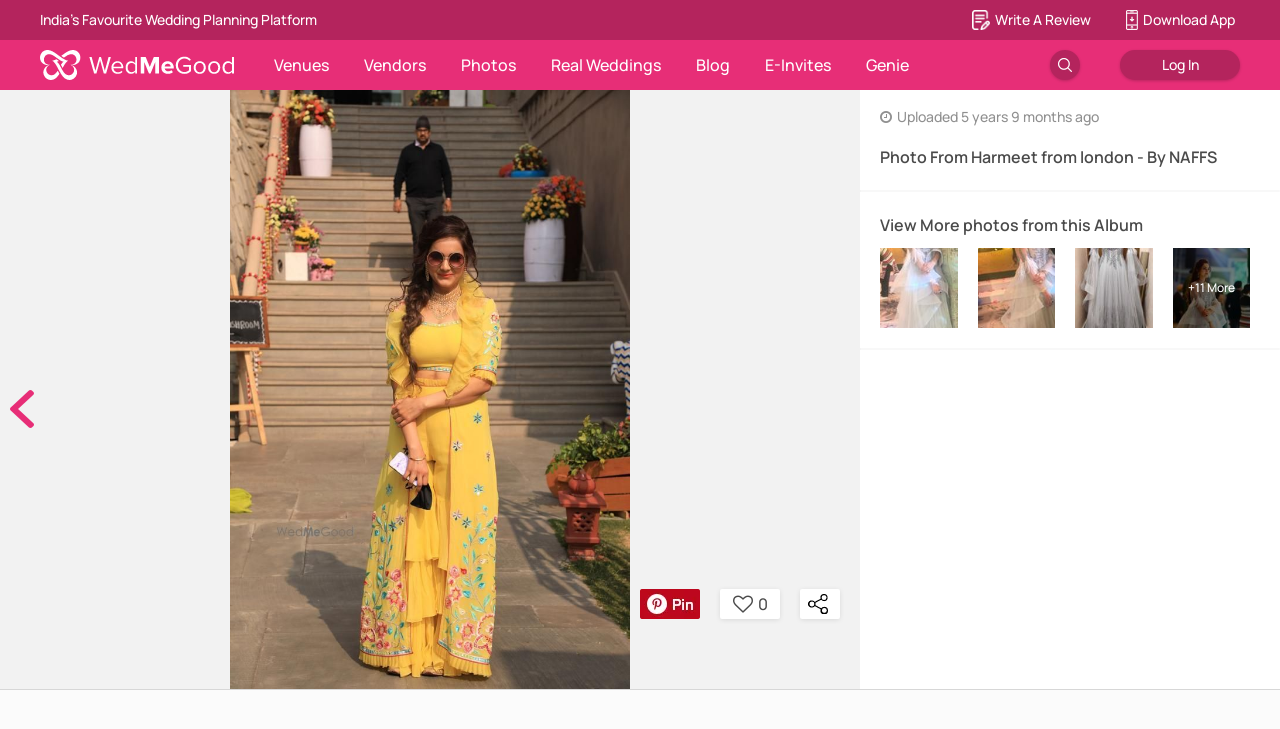

--- FILE ---
content_type: text/html; charset=utf-8
request_url: https://www.wedmegood.com/photos/p-photo-3xxfcn8
body_size: 140527
content:
<!doctype html><html lang="en" xmlns:fb="http://ogp.me/ns/fb#"><head><meta charSet="utf-8"/><meta http-equiv="x-ua-compatible" content="ie=edge"/><meta name="viewport" content="width=device-width, initial-scale=1.0, maximum-scale=1.0, user-scalable=0"/><meta name="google-site-verification" content="nq_1Rdso9b1o3EfBtFa_pGMiTzxftr67g7BQNfGvZ70"/><meta name="facebook-domain-verification" content="akqnzc6nx4jui86lnx5fgk6ek5mqjg"/><meta http-equiv="Accept-CH" content="DPR, Viewport-Width, Width"/><meta property="fb:app_id" content="400046146843075"/><link rel="shortcut icon" href="/favicon.ico"/><link rel="manifest" href="/manifest.json"/><link rel="preconnect" href="https://images.wedmegood.com"/><link rel="preconnect" href="https://images.wedmegood.com" crossOrigin="true"/><title data-react-helmet="true">Photo From Harmeet from london - By NAFFS</title><meta data-react-helmet="true" name="theme-color" content="#e72e77"/><meta data-react-helmet="true" name="description" content="Picture from NAFFS Photo Gallery on WedMeGood. Browse more such photos &amp; get inspiration for your wedding"/><meta data-react-helmet="true" property="og:title" content="Photo From Harmeet from london - By NAFFS"/><meta data-react-helmet="true" property="og:description" content="Picture from NAFFS Photo Gallery on WedMeGood. Browse more such photos &amp; get inspiration for your wedding"/><meta data-react-helmet="true" property="og:image" content="https://image.wedmegood.com/resized/800X/uploads/project/83596/1586350367_IMG_20190301_WA0001.jpg"/><meta data-react-helmet="true" property="og:image:width" content="683"/><meta data-react-helmet="true" property="og:image:height" content="1024"/><meta data-react-helmet="true" property="og:url" content="https://www.wedmegood.com/photos/p-photo-3xxfcn8"/><meta data-react-helmet="true" property="al:android:url" content="sharesample://story/1234"/><meta data-react-helmet="true" property="al:android:package" content="com.wedmegood.planner"/><meta data-react-helmet="true" property="al:android:app_name" content="WedMeGood"/><meta data-react-helmet="true" property="og:type" name="og:type" content="website"/><link data-react-helmet="true" rel="canonical" href="https://www.wedmegood.com/photos/p-photo-3xxfcn8"/><link data-react-helmet="true" rel="preload" href="https://image.wedmegood.com/resized/1000X/uploads/project/83596/1586350367_IMG_20190301_WA0001.jpg" as="image"/><style data-styled="jguhHf jiFHoM iYScqj ceblZf kwYJoe eEnVvy chCIlW hqFcBv hdBLtj KNsWm" data-styled-version="4.1.1">
/* sc-component-id: sc-bdVaJa */
.jguhHf{font-family:proxima-nova,sans-serif;}
/* sc-component-id: sc-iwsKbI */
.kwYJoe{z-index:99;position:absolute;right:160px;bottom:70px;}.eEnVvy{z-index:99;position:absolute;top:50%;left:10px;}.chCIlW{z-index:99;position:absolute;top:50%;right:10px;}.hqFcBv{z-index:99;position:absolute;}
/* sc-component-id: sc-jzJRlG */
.jiFHoM{display:-webkit-box;display:-webkit-flex;display:-ms-flexbox;display:flex;}.iYScqj{display:-webkit-box;display:-webkit-flex;display:-ms-flexbox;display:flex;background-color:rgba(0,0,0,0.5);-webkit-box-pack:center;-webkit-justify-content:center;-ms-flex-pack:center;justify-content:center;-webkit-align-items:center;-webkit-box-align:center;-ms-flex-align:center;align-items:center;}
/* sc-component-id: sc-kpOJdX */
.hdBLtj{height:30px !important;}
/* sc-component-id: sc-kEYyzF */
.KNsWm{position:relative;}
/* sc-component-id: sc-ibxdXY */
.ceblZf{box-shadow:none;}</style><style id="jss-server-side">.MuiPopover-paper-2 {
  outline: 0;
  position: absolute;
  max-width: calc(100% - 32px);
  min-width: 16px;
  max-height: calc(100% - 32px);
  min-height: 16px;
  overflow-x: hidden;
  overflow-y: auto;
}</style><style data-href="https://images.wedmegood.com/react-frontend-v4/static/css/fontscss.1f8c6caa.chunk.css">@font-face{font-family:Vendor Dashboard Icons;src:url(https://images.wedmegood.com/react-frontend-v4/static/media/vendordashicons.fdf0314e.eot);src:url(https://images.wedmegood.com/react-frontend-v4/static/media/vendordashicons.fdf0314e.eot#iefix) format("embedded-opentype"),url(https://images.wedmegood.com/react-frontend-v4/static/media/vendordashicons.48917c10.ttf) format("truetype"),url(https://images.wedmegood.com/react-frontend-v4/static/media/vendordashicons.eb5d0a18.woff) format("woff"),url(https://images.wedmegood.com/react-frontend-v4/static/media/vendordashicons.168d0440.svg#vendordashicons) format("svg");font-weight:400;font-style:normal}[class*=icon-]{font-family:Vendor Dashboard Icons;speak:none;display:-webkit-box;display:-ms-flexbox;display:flex;-webkit-box-orient:vertical;-webkit-box-direction:normal;-ms-flex-direction:column;flex-direction:column;font-style:normal;font-weight:400;font-variant:normal;text-transform:none;line-height:1;font-size:22px;-webkit-font-smoothing:antialiased;-moz-osx-font-smoothing:grayscale}.icon-location:before{content:"\E600"}.icon-banquets:before{content:"\E601"}.icon-menu:before{content:"\E602"}.icon-widget:before{content:"\E603"}.icon-genieleads:before{content:"\E604"}.icon-calendar:before{content:"\E605"}.icon-statistics:before{content:"\E606"}.icon-rupee:before{content:"\E607"}.icon-membershipplans:before{content:"\E608"}.icon-info:before{content:"\E609"}.icon-albums:before{content:"\E610"}.icon-reviews:before{content:"\E611"}.icon-leads:before{content:"\E612"}.font-sans-serif{font-family:sans-serif!important}.font-manrope{font-family:Manrope,sans-serif}@font-face{font-family:Gilroy;src:url(https://images.wedmegood.com/react-frontend-v4/static/media/Gilroy-Bold.594ae0b1.eot);src:url(https://images.wedmegood.com/react-frontend-v4/static/media/Gilroy-Bold.594ae0b1.eot#iefix) format("embedded-opentype"),url(https://images.wedmegood.com/react-frontend-v4/static/media/Gilroy-Bold.1ec5bc89.woff2) format("woff2"),url(https://images.wedmegood.com/react-frontend-v4/static/media/Gilroy-Bold.4760d517.woff) format("woff"),url(https://images.wedmegood.com/react-frontend-v4/static/media/Gilroy-Bold.411805df.ttf) format("truetype"),url(https://images.wedmegood.com/react-frontend-v4/static/media/Gilroy-Bold.552febb4.svg#Gilroy-Bold) format("svg");font-weight:700;font-style:normal;font-display:swap}@font-face{font-family:Gilroy;src:url(https://images.wedmegood.com/react-frontend-v4/static/media/Gilroy-Medium.660eb5a5.eot);src:url(https://images.wedmegood.com/react-frontend-v4/static/media/Gilroy-Medium.660eb5a5.eot#iefix) format("embedded-opentype"),url(https://images.wedmegood.com/react-frontend-v4/static/media/Gilroy-Medium.af364234.woff2) format("woff2"),url(https://images.wedmegood.com/react-frontend-v4/static/media/Gilroy-Medium.cf8f0a30.woff) format("woff"),url(https://images.wedmegood.com/react-frontend-v4/static/media/Gilroy-Medium.6557133e.ttf) format("truetype"),url(https://images.wedmegood.com/react-frontend-v4/static/media/Gilroy-Medium.afe4382c.svg#Gilroy-Medium) format("svg");font-weight:500;font-style:normal;font-display:swap}@font-face{font-family:Gilroy;src:url(https://images.wedmegood.com/react-frontend-v4/static/media/Gilroy-Regular.f529e1bd.eot);src:url(https://images.wedmegood.com/react-frontend-v4/static/media/Gilroy-Regular.f529e1bd.eot#iefix) format("embedded-opentype"),url(https://images.wedmegood.com/react-frontend-v4/static/media/Gilroy-Regular.08bbb75e.woff2) format("woff2"),url(https://images.wedmegood.com/react-frontend-v4/static/media/Gilroy-Regular.381bcfdf.woff) format("woff"),url(https://images.wedmegood.com/react-frontend-v4/static/media/Gilroy-Regular.b4c19017.ttf) format("truetype"),url(https://images.wedmegood.com/react-frontend-v4/static/media/Gilroy-Regular.36bce2e1.svg#Gilroy-Regular) format("svg");font-weight:400;font-style:normal;font-display:swap}@media(max-width:991px){}</style><style data-href="https://images.wedmegood.com/react-frontend-v4/static/css/fontsnewcss.2e66a8c2.chunk.css">@font-face{font-family:made-in-china;src:url(https://images.wedmegood.com/frontend-build/fonts/made-in-china/MadeinChina.woff2) format("woff2"),url(https://images.wedmegood.com/frontend-build/fonts/made-in-china/MadeinChina.woff) format("woff"),url(https://images.wedmegood.com/frontend-build/fonts/made-in-china/MadeinChina.otf) format("opentype");font-style:normal;font-weight:400;font-display:swap}@font-face{font-family:FontAwesome;src:url(https://images.wedmegood.com/frontend-build/font-awesome/fonts/fontawesome-webfont.eot?v=4.7.0);src:url(https://images.wedmegood.com/frontend-build/font-awesome/fonts/fontawesome-webfont.eot#iefix&v=4.7.0) format("embedded-opentype"),url(https://images.wedmegood.com/frontend-build/font-awesome/fonts/fontawesome-webfont.woff2?v=4.7.0) format("woff2"),url(https://images.wedmegood.com/frontend-build/font-awesome/fonts/fontawesome-webfont.woff?v=4.7.0) format("woff"),url(https://images.wedmegood.com/frontend-build/font-awesome/fonts/fontawesome-webfont.ttf?v=4.7.0) format("truetype"),url(https://images.wedmegood.com/frontend-build/font-awesome/fonts/fontawesome-webfont.svg?v=4.7.0#fontawesomeregular) format("svg");font-weight:400;font-style:normal;font-display:swap}.fa{display:inline-block;font:normal normal normal 14px/1 FontAwesome;font-size:inherit;text-rendering:auto;-webkit-font-smoothing:antialiased;-moz-osx-font-smoothing:grayscale}.fa-lg{font-size:1.33333333em;line-height:.75em;vertical-align:-15%}.fa-2x{font-size:2em}.fa-3x{font-size:3em}.fa-4x{font-size:4em}.fa-5x{font-size:5em}.fa-fw{width:1.28571429em;text-align:center}.fa-ul{padding-left:0;margin-left:2.14285714em;list-style-type:none}.fa-ul>li{position:relative}.fa-li{position:absolute;left:-2.14285714em;width:2.14285714em;top:.14285714em;text-align:center}.fa-li.fa-lg{left:-1.85714286em}.fa-border{padding:.2em .25em .15em;border:.08em solid #eee;border-radius:.1em}.fa-pull-left{float:left}.fa-pull-right{float:right}.fa.fa-pull-left{margin-right:.3em}.fa.fa-pull-right{margin-left:.3em}.pull-right{float:right}.pull-left{float:left}.fa.pull-left{margin-right:.3em}.fa.pull-right{margin-left:.3em}.fa-spin{-webkit-animation:fa-spin 2s linear infinite;animation:fa-spin 2s linear infinite}.fa-pulse{-webkit-animation:fa-spin 1s steps(8) infinite;animation:fa-spin 1s steps(8) infinite}@-webkit-keyframes fa-spin{0%{-webkit-transform:rotate(0deg);transform:rotate(0deg)}to{-webkit-transform:rotate(359deg);transform:rotate(359deg)}}@keyframes fa-spin{0%{-webkit-transform:rotate(0deg);transform:rotate(0deg)}to{-webkit-transform:rotate(359deg);transform:rotate(359deg)}}.fa-rotate-90{-ms-filter:"progid:DXImageTransform.Microsoft.BasicImage(rotation=1)";-webkit-transform:rotate(90deg);transform:rotate(90deg)}.fa-rotate-180{-ms-filter:"progid:DXImageTransform.Microsoft.BasicImage(rotation=2)";-webkit-transform:rotate(180deg);transform:rotate(180deg)}.fa-rotate-270{-ms-filter:"progid:DXImageTransform.Microsoft.BasicImage(rotation=3)";-webkit-transform:rotate(270deg);transform:rotate(270deg)}.fa-flip-horizontal{-ms-filter:"progid:DXImageTransform.Microsoft.BasicImage(rotation=0, mirror=1)";-webkit-transform:scaleX(-1);transform:scaleX(-1)}.fa-flip-vertical{-ms-filter:"progid:DXImageTransform.Microsoft.BasicImage(rotation=2, mirror=1)";-webkit-transform:scaleY(-1);transform:scaleY(-1)}:root .fa-flip-horizontal,:root .fa-flip-vertical,:root .fa-rotate-90,:root .fa-rotate-180,:root .fa-rotate-270{-webkit-filter:none;filter:none}.fa-stack{position:relative;display:inline-block;width:2em;height:2em;line-height:2em;vertical-align:middle}.fa-stack-1x,.fa-stack-2x{position:absolute;left:0;width:100%;text-align:center}.fa-stack-1x{line-height:inherit}.fa-stack-2x{font-size:2em}.fa-inverse{color:#fff}.fa-glass:before{content:"\F000"}.fa-music:before{content:"\F001"}.fa-search:before{content:"\F002"}.fa-envelope-o:before{content:"\F003"}.fa-heart:before{content:"\F004"}.fa-star:before{content:"\F005"}.fa-star-o:before{content:"\F006"}.fa-user:before{content:"\F007"}.fa-film:before{content:"\F008"}.fa-th-large:before{content:"\F009"}.fa-th:before{content:"\F00A"}.fa-th-list:before{content:"\F00B"}.fa-check:before{content:"\F00C"}.fa-close:before,.fa-remove:before,.fa-times:before{content:"\F00D"}.fa-search-plus:before{content:"\F00E"}.fa-search-minus:before{content:"\F010"}.fa-power-off:before{content:"\F011"}.fa-signal:before{content:"\F012"}.fa-cog:before,.fa-gear:before{content:"\F013"}.fa-trash-o:before{content:"\F014"}.fa-home:before{content:"\F015"}.fa-file-o:before{content:"\F016"}.fa-clock-o:before{content:"\F017"}.fa-road:before{content:"\F018"}.fa-download:before{content:"\F019"}.fa-arrow-circle-o-down:before{content:"\F01A"}.fa-arrow-circle-o-up:before{content:"\F01B"}.fa-inbox:before{content:"\F01C"}.fa-play-circle-o:before{content:"\F01D"}.fa-repeat:before,.fa-rotate-right:before{content:"\F01E"}.fa-refresh:before{content:"\F021"}.fa-list-alt:before{content:"\F022"}.fa-lock:before{content:"\F023"}.fa-flag:before{content:"\F024"}.fa-headphones:before{content:"\F025"}.fa-volume-off:before{content:"\F026"}.fa-volume-down:before{content:"\F027"}.fa-volume-up:before{content:"\F028"}.fa-qrcode:before{content:"\F029"}.fa-barcode:before{content:"\F02A"}.fa-tag:before{content:"\F02B"}.fa-tags:before{content:"\F02C"}.fa-book:before{content:"\F02D"}.fa-bookmark:before{content:"\F02E"}.fa-print:before{content:"\F02F"}.fa-camera:before{content:"\F030"}.fa-font:before{content:"\F031"}.fa-bold:before{content:"\F032"}.fa-italic:before{content:"\F033"}.fa-text-height:before{content:"\F034"}.fa-text-width:before{content:"\F035"}.fa-align-left:before{content:"\F036"}.fa-align-center:before{content:"\F037"}.fa-align-right:before{content:"\F038"}.fa-align-justify:before{content:"\F039"}.fa-list:before{content:"\F03A"}.fa-dedent:before,.fa-outdent:before{content:"\F03B"}.fa-indent:before{content:"\F03C"}.fa-video-camera:before{content:"\F03D"}.fa-image:before,.fa-photo:before,.fa-picture-o:before{content:"\F03E"}.fa-pencil:before{content:"\F040"}.fa-map-marker:before{content:"\F041"}.fa-adjust:before{content:"\F042"}.fa-tint:before{content:"\F043"}.fa-edit:before,.fa-pencil-square-o:before{content:"\F044"}.fa-share-square-o:before{content:"\F045"}.fa-check-square-o:before{content:"\F046"}.fa-arrows:before{content:"\F047"}.fa-step-backward:before{content:"\F048"}.fa-fast-backward:before{content:"\F049"}.fa-backward:before{content:"\F04A"}.fa-play:before{content:"\F04B"}.fa-pause:before{content:"\F04C"}.fa-stop:before{content:"\F04D"}.fa-forward:before{content:"\F04E"}.fa-fast-forward:before{content:"\F050"}.fa-step-forward:before{content:"\F051"}.fa-eject:before{content:"\F052"}.fa-chevron-left:before{content:"\F053"}.fa-chevron-right:before{content:"\F054"}.fa-plus-circle:before{content:"\F055"}.fa-minus-circle:before{content:"\F056"}.fa-times-circle:before{content:"\F057"}.fa-check-circle:before{content:"\F058"}.fa-question-circle:before{content:"\F059"}.fa-info-circle:before{content:"\F05A"}.fa-crosshairs:before{content:"\F05B"}.fa-times-circle-o:before{content:"\F05C"}.fa-check-circle-o:before{content:"\F05D"}.fa-ban:before{content:"\F05E"}.fa-arrow-left:before{content:"\F060"}.fa-arrow-right:before{content:"\F061"}.fa-arrow-up:before{content:"\F062"}.fa-arrow-down:before{content:"\F063"}.fa-mail-forward:before,.fa-share:before{content:"\F064"}.fa-expand:before{content:"\F065"}.fa-compress:before{content:"\F066"}.fa-plus:before{content:"\F067"}.fa-minus:before{content:"\F068"}.fa-asterisk:before{content:"\F069"}.fa-exclamation-circle:before{content:"\F06A"}.fa-gift:before{content:"\F06B"}.fa-leaf:before{content:"\F06C"}.fa-fire:before{content:"\F06D"}.fa-eye:before{content:"\F06E"}.fa-eye-slash:before{content:"\F070"}.fa-exclamation-triangle:before,.fa-warning:before{content:"\F071"}.fa-plane:before{content:"\F072"}.fa-calendar:before{content:"\F073"}.fa-random:before{content:"\F074"}.fa-comment:before{content:"\F075"}.fa-magnet:before{content:"\F076"}.fa-chevron-up:before{content:"\F077"}.fa-chevron-down:before{content:"\F078"}.fa-retweet:before{content:"\F079"}.fa-shopping-cart:before{content:"\F07A"}.fa-folder:before{content:"\F07B"}.fa-folder-open:before{content:"\F07C"}.fa-arrows-v:before{content:"\F07D"}.fa-arrows-h:before{content:"\F07E"}.fa-bar-chart-o:before,.fa-bar-chart:before{content:"\F080"}.fa-twitter-square:before{content:"\F081"}.fa-facebook-square:before{content:"\F082"}.fa-camera-retro:before{content:"\F083"}.fa-key:before{content:"\F084"}.fa-cogs:before,.fa-gears:before{content:"\F085"}.fa-comments:before{content:"\F086"}.fa-thumbs-o-up:before{content:"\F087"}.fa-thumbs-o-down:before{content:"\F088"}.fa-star-half:before{content:"\F089"}.fa-heart-o:before{content:"\F08A"}.fa-sign-out:before{content:"\F08B"}.fa-linkedin-square:before{content:"\F08C"}.fa-thumb-tack:before{content:"\F08D"}.fa-external-link:before{content:"\F08E"}.fa-sign-in:before{content:"\F090"}.fa-trophy:before{content:"\F091"}.fa-github-square:before{content:"\F092"}.fa-upload:before{content:"\F093"}.fa-lemon-o:before{content:"\F094"}.fa-phone:before{content:"\F095"}.fa-square-o:before{content:"\F096"}.fa-bookmark-o:before{content:"\F097"}.fa-phone-square:before{content:"\F098"}.fa-twitter:before{content:"\F099"}.fa-facebook-f:before,.fa-facebook:before{content:"\F09A"}.fa-github:before{content:"\F09B"}.fa-unlock:before{content:"\F09C"}.fa-credit-card:before{content:"\F09D"}.fa-feed:before,.fa-rss:before{content:"\F09E"}.fa-hdd-o:before{content:"\F0A0"}.fa-bullhorn:before{content:"\F0A1"}.fa-bell:before{content:"\F0F3"}.fa-certificate:before{content:"\F0A3"}.fa-hand-o-right:before{content:"\F0A4"}.fa-hand-o-left:before{content:"\F0A5"}.fa-hand-o-up:before{content:"\F0A6"}.fa-hand-o-down:before{content:"\F0A7"}.fa-arrow-circle-left:before{content:"\F0A8"}.fa-arrow-circle-right:before{content:"\F0A9"}.fa-arrow-circle-up:before{content:"\F0AA"}.fa-arrow-circle-down:before{content:"\F0AB"}.fa-globe:before{content:"\F0AC"}.fa-wrench:before{content:"\F0AD"}.fa-tasks:before{content:"\F0AE"}.fa-filter:before{content:"\F0B0"}.fa-briefcase:before{content:"\F0B1"}.fa-arrows-alt:before{content:"\F0B2"}.fa-group:before,.fa-users:before{content:"\F0C0"}.fa-chain:before,.fa-link:before{content:"\F0C1"}.fa-cloud:before{content:"\F0C2"}.fa-flask:before{content:"\F0C3"}.fa-cut:before,.fa-scissors:before{content:"\F0C4"}.fa-copy:before,.fa-files-o:before{content:"\F0C5"}.fa-paperclip:before{content:"\F0C6"}.fa-floppy-o:before,.fa-save:before{content:"\F0C7"}.fa-square:before{content:"\F0C8"}.fa-bars:before,.fa-navicon:before,.fa-reorder:before{content:"\F0C9"}.fa-list-ul:before{content:"\F0CA"}.fa-list-ol:before{content:"\F0CB"}.fa-strikethrough:before{content:"\F0CC"}.fa-underline:before{content:"\F0CD"}.fa-table:before{content:"\F0CE"}.fa-magic:before{content:"\F0D0"}.fa-truck:before{content:"\F0D1"}.fa-pinterest:before{content:"\F0D2"}.fa-pinterest-square:before{content:"\F0D3"}.fa-google-plus-square:before{content:"\F0D4"}.fa-google-plus:before{content:"\F0D5"}.fa-money:before{content:"\F0D6"}.fa-caret-down:before{content:"\F0D7"}.fa-caret-up:before{content:"\F0D8"}.fa-caret-left:before{content:"\F0D9"}.fa-caret-right:before{content:"\F0DA"}.fa-columns:before{content:"\F0DB"}.fa-sort:before,.fa-unsorted:before{content:"\F0DC"}.fa-sort-desc:before,.fa-sort-down:before{content:"\F0DD"}.fa-sort-asc:before,.fa-sort-up:before{content:"\F0DE"}.fa-envelope:before{content:"\F0E0"}.fa-linkedin:before{content:"\F0E1"}.fa-rotate-left:before,.fa-undo:before{content:"\F0E2"}.fa-gavel:before,.fa-legal:before{content:"\F0E3"}.fa-dashboard:before,.fa-tachometer:before{content:"\F0E4"}.fa-comment-o:before{content:"\F0E5"}.fa-comments-o:before{content:"\F0E6"}.fa-bolt:before,.fa-flash:before{content:"\F0E7"}.fa-sitemap:before{content:"\F0E8"}.fa-umbrella:before{content:"\F0E9"}.fa-clipboard:before,.fa-paste:before{content:"\F0EA"}.fa-lightbulb-o:before{content:"\F0EB"}.fa-exchange:before{content:"\F0EC"}.fa-cloud-download:before{content:"\F0ED"}.fa-cloud-upload:before{content:"\F0EE"}.fa-user-md:before{content:"\F0F0"}.fa-stethoscope:before{content:"\F0F1"}.fa-suitcase:before{content:"\F0F2"}.fa-bell-o:before{content:"\F0A2"}.fa-coffee:before{content:"\F0F4"}.fa-cutlery:before{content:"\F0F5"}.fa-file-text-o:before{content:"\F0F6"}.fa-building-o:before{content:"\F0F7"}.fa-hospital-o:before{content:"\F0F8"}.fa-ambulance:before{content:"\F0F9"}.fa-medkit:before{content:"\F0FA"}.fa-fighter-jet:before{content:"\F0FB"}.fa-beer:before{content:"\F0FC"}.fa-h-square:before{content:"\F0FD"}.fa-plus-square:before{content:"\F0FE"}.fa-angle-double-left:before{content:"\F100"}.fa-angle-double-right:before{content:"\F101"}.fa-angle-double-up:before{content:"\F102"}.fa-angle-double-down:before{content:"\F103"}.fa-angle-left:before{content:"\F104"}.fa-angle-right:before{content:"\F105"}.fa-angle-up:before{content:"\F106"}.fa-angle-down:before{content:"\F107"}.fa-desktop:before{content:"\F108"}.fa-laptop:before{content:"\F109"}.fa-tablet:before{content:"\F10A"}.fa-mobile-phone:before,.fa-mobile:before{content:"\F10B"}.fa-circle-o:before{content:"\F10C"}.fa-quote-left:before{content:"\F10D"}.fa-quote-right:before{content:"\F10E"}.fa-spinner:before{content:"\F110"}.fa-circle:before{content:"\F111"}.fa-mail-reply:before,.fa-reply:before{content:"\F112"}.fa-github-alt:before{content:"\F113"}.fa-folder-o:before{content:"\F114"}.fa-folder-open-o:before{content:"\F115"}.fa-smile-o:before{content:"\F118"}.fa-frown-o:before{content:"\F119"}.fa-meh-o:before{content:"\F11A"}.fa-gamepad:before{content:"\F11B"}.fa-keyboard-o:before{content:"\F11C"}.fa-flag-o:before{content:"\F11D"}.fa-flag-checkered:before{content:"\F11E"}.fa-terminal:before{content:"\F120"}.fa-code:before{content:"\F121"}.fa-mail-reply-all:before,.fa-reply-all:before{content:"\F122"}.fa-star-half-empty:before,.fa-star-half-full:before,.fa-star-half-o:before{content:"\F123"}.fa-location-arrow:before{content:"\F124"}.fa-crop:before{content:"\F125"}.fa-code-fork:before{content:"\F126"}.fa-chain-broken:before,.fa-unlink:before{content:"\F127"}.fa-question:before{content:"\F128"}.fa-info:before{content:"\F129"}.fa-exclamation:before{content:"\F12A"}.fa-superscript:before{content:"\F12B"}.fa-subscript:before{content:"\F12C"}.fa-eraser:before{content:"\F12D"}.fa-puzzle-piece:before{content:"\F12E"}.fa-microphone:before{content:"\F130"}.fa-microphone-slash:before{content:"\F131"}.fa-shield:before{content:"\F132"}.fa-calendar-o:before{content:"\F133"}.fa-fire-extinguisher:before{content:"\F134"}.fa-rocket:before{content:"\F135"}.fa-maxcdn:before{content:"\F136"}.fa-chevron-circle-left:before{content:"\F137"}.fa-chevron-circle-right:before{content:"\F138"}.fa-chevron-circle-up:before{content:"\F139"}.fa-chevron-circle-down:before{content:"\F13A"}.fa-html5:before{content:"\F13B"}.fa-css3:before{content:"\F13C"}.fa-anchor:before{content:"\F13D"}.fa-unlock-alt:before{content:"\F13E"}.fa-bullseye:before{content:"\F140"}.fa-ellipsis-h:before{content:"\F141"}.fa-ellipsis-v:before{content:"\F142"}.fa-rss-square:before{content:"\F143"}.fa-play-circle:before{content:"\F144"}.fa-ticket:before{content:"\F145"}.fa-minus-square:before{content:"\F146"}.fa-minus-square-o:before{content:"\F147"}.fa-level-up:before{content:"\F148"}.fa-level-down:before{content:"\F149"}.fa-check-square:before{content:"\F14A"}.fa-pencil-square:before{content:"\F14B"}.fa-external-link-square:before{content:"\F14C"}.fa-share-square:before{content:"\F14D"}.fa-compass:before{content:"\F14E"}.fa-caret-square-o-down:before,.fa-toggle-down:before{content:"\F150"}.fa-caret-square-o-up:before,.fa-toggle-up:before{content:"\F151"}.fa-caret-square-o-right:before,.fa-toggle-right:before{content:"\F152"}.fa-eur:before,.fa-euro:before{content:"\F153"}.fa-gbp:before{content:"\F154"}.fa-dollar:before,.fa-usd:before{content:"\F155"}.fa-inr:before,.fa-rupee:before{content:"\F156"}.fa-cny:before,.fa-jpy:before,.fa-rmb:before,.fa-yen:before{content:"\F157"}.fa-rouble:before,.fa-rub:before,.fa-ruble:before{content:"\F158"}.fa-krw:before,.fa-won:before{content:"\F159"}.fa-bitcoin:before,.fa-btc:before{content:"\F15A"}.fa-file:before{content:"\F15B"}.fa-file-text:before{content:"\F15C"}.fa-sort-alpha-asc:before{content:"\F15D"}.fa-sort-alpha-desc:before{content:"\F15E"}.fa-sort-amount-asc:before{content:"\F160"}.fa-sort-amount-desc:before{content:"\F161"}.fa-sort-numeric-asc:before{content:"\F162"}.fa-sort-numeric-desc:before{content:"\F163"}.fa-thumbs-up:before{content:"\F164"}.fa-thumbs-down:before{content:"\F165"}.fa-youtube-square:before{content:"\F166"}.fa-youtube:before{content:"\F167"}.fa-xing:before{content:"\F168"}.fa-xing-square:before{content:"\F169"}.fa-youtube-play:before{content:"\F16A"}.fa-dropbox:before{content:"\F16B"}.fa-stack-overflow:before{content:"\F16C"}.fa-instagram:before{content:"\F16D"}.fa-flickr:before{content:"\F16E"}.fa-adn:before{content:"\F170"}.fa-bitbucket:before{content:"\F171"}.fa-bitbucket-square:before{content:"\F172"}.fa-tumblr:before{content:"\F173"}.fa-tumblr-square:before{content:"\F174"}.fa-long-arrow-down:before{content:"\F175"}.fa-long-arrow-up:before{content:"\F176"}.fa-long-arrow-left:before{content:"\F177"}.fa-long-arrow-right:before{content:"\F178"}.fa-apple:before{content:"\F179"}.fa-windows:before{content:"\F17A"}.fa-android:before{content:"\F17B"}.fa-linux:before{content:"\F17C"}.fa-dribbble:before{content:"\F17D"}.fa-skype:before{content:"\F17E"}.fa-foursquare:before{content:"\F180"}.fa-trello:before{content:"\F181"}.fa-female:before{content:"\F182"}.fa-male:before{content:"\F183"}.fa-gittip:before,.fa-gratipay:before{content:"\F184"}.fa-sun-o:before{content:"\F185"}.fa-moon-o:before{content:"\F186"}.fa-archive:before{content:"\F187"}.fa-bug:before{content:"\F188"}.fa-vk:before{content:"\F189"}.fa-weibo:before{content:"\F18A"}.fa-renren:before{content:"\F18B"}.fa-pagelines:before{content:"\F18C"}.fa-stack-exchange:before{content:"\F18D"}.fa-arrow-circle-o-right:before{content:"\F18E"}.fa-arrow-circle-o-left:before{content:"\F190"}.fa-caret-square-o-left:before,.fa-toggle-left:before{content:"\F191"}.fa-dot-circle-o:before{content:"\F192"}.fa-wheelchair:before{content:"\F193"}.fa-vimeo-square:before{content:"\F194"}.fa-try:before,.fa-turkish-lira:before{content:"\F195"}.fa-plus-square-o:before{content:"\F196"}.fa-space-shuttle:before{content:"\F197"}.fa-slack:before{content:"\F198"}.fa-envelope-square:before{content:"\F199"}.fa-wordpress:before{content:"\F19A"}.fa-openid:before{content:"\F19B"}.fa-bank:before,.fa-institution:before,.fa-university:before{content:"\F19C"}.fa-graduation-cap:before,.fa-mortar-board:before{content:"\F19D"}.fa-yahoo:before{content:"\F19E"}.fa-google:before{content:"\F1A0"}.fa-reddit:before{content:"\F1A1"}.fa-reddit-square:before{content:"\F1A2"}.fa-stumbleupon-circle:before{content:"\F1A3"}.fa-stumbleupon:before{content:"\F1A4"}.fa-delicious:before{content:"\F1A5"}.fa-digg:before{content:"\F1A6"}.fa-pied-piper-pp:before{content:"\F1A7"}.fa-pied-piper-alt:before{content:"\F1A8"}.fa-drupal:before{content:"\F1A9"}.fa-joomla:before{content:"\F1AA"}.fa-language:before{content:"\F1AB"}.fa-fax:before{content:"\F1AC"}.fa-building:before{content:"\F1AD"}.fa-child:before{content:"\F1AE"}.fa-paw:before{content:"\F1B0"}.fa-spoon:before{content:"\F1B1"}.fa-cube:before{content:"\F1B2"}.fa-cubes:before{content:"\F1B3"}.fa-behance:before{content:"\F1B4"}.fa-behance-square:before{content:"\F1B5"}.fa-steam:before{content:"\F1B6"}.fa-steam-square:before{content:"\F1B7"}.fa-recycle:before{content:"\F1B8"}.fa-automobile:before,.fa-car:before{content:"\F1B9"}.fa-cab:before,.fa-taxi:before{content:"\F1BA"}.fa-tree:before{content:"\F1BB"}.fa-spotify:before{content:"\F1BC"}.fa-deviantart:before{content:"\F1BD"}.fa-soundcloud:before{content:"\F1BE"}.fa-database:before{content:"\F1C0"}.fa-file-pdf-o:before{content:"\F1C1"}.fa-file-word-o:before{content:"\F1C2"}.fa-file-excel-o:before{content:"\F1C3"}.fa-file-powerpoint-o:before{content:"\F1C4"}.fa-file-image-o:before,.fa-file-photo-o:before,.fa-file-picture-o:before{content:"\F1C5"}.fa-file-archive-o:before,.fa-file-zip-o:before{content:"\F1C6"}.fa-file-audio-o:before,.fa-file-sound-o:before{content:"\F1C7"}.fa-file-movie-o:before,.fa-file-video-o:before{content:"\F1C8"}.fa-file-code-o:before{content:"\F1C9"}.fa-vine:before{content:"\F1CA"}.fa-codepen:before{content:"\F1CB"}.fa-jsfiddle:before{content:"\F1CC"}.fa-life-bouy:before,.fa-life-buoy:before,.fa-life-ring:before,.fa-life-saver:before,.fa-support:before{content:"\F1CD"}.fa-circle-o-notch:before{content:"\F1CE"}.fa-ra:before,.fa-rebel:before,.fa-resistance:before{content:"\F1D0"}.fa-empire:before,.fa-ge:before{content:"\F1D1"}.fa-git-square:before{content:"\F1D2"}.fa-git:before{content:"\F1D3"}.fa-hacker-news:before,.fa-y-combinator-square:before,.fa-yc-square:before{content:"\F1D4"}.fa-tencent-weibo:before{content:"\F1D5"}.fa-qq:before{content:"\F1D6"}.fa-wechat:before,.fa-weixin:before{content:"\F1D7"}.fa-paper-plane:before,.fa-send:before{content:"\F1D8"}.fa-paper-plane-o:before,.fa-send-o:before{content:"\F1D9"}.fa-history:before{content:"\F1DA"}.fa-circle-thin:before{content:"\F1DB"}.fa-header:before{content:"\F1DC"}.fa-paragraph:before{content:"\F1DD"}.fa-sliders:before{content:"\F1DE"}.fa-share-alt:before{content:"\F1E0"}.fa-share-alt-square:before{content:"\F1E1"}.fa-bomb:before{content:"\F1E2"}.fa-futbol-o:before,.fa-soccer-ball-o:before{content:"\F1E3"}.fa-tty:before{content:"\F1E4"}.fa-binoculars:before{content:"\F1E5"}.fa-plug:before{content:"\F1E6"}.fa-slideshare:before{content:"\F1E7"}.fa-twitch:before{content:"\F1E8"}.fa-yelp:before{content:"\F1E9"}.fa-newspaper-o:before{content:"\F1EA"}.fa-wifi:before{content:"\F1EB"}.fa-calculator:before{content:"\F1EC"}.fa-paypal:before{content:"\F1ED"}.fa-google-wallet:before{content:"\F1EE"}.fa-cc-visa:before{content:"\F1F0"}.fa-cc-mastercard:before{content:"\F1F1"}.fa-cc-discover:before{content:"\F1F2"}.fa-cc-amex:before{content:"\F1F3"}.fa-cc-paypal:before{content:"\F1F4"}.fa-cc-stripe:before{content:"\F1F5"}.fa-bell-slash:before{content:"\F1F6"}.fa-bell-slash-o:before{content:"\F1F7"}.fa-trash:before{content:"\F1F8"}.fa-copyright:before{content:"\F1F9"}.fa-at:before{content:"\F1FA"}.fa-eyedropper:before{content:"\F1FB"}.fa-paint-brush:before{content:"\F1FC"}.fa-birthday-cake:before{content:"\F1FD"}.fa-area-chart:before{content:"\F1FE"}.fa-pie-chart:before{content:"\F200"}.fa-line-chart:before{content:"\F201"}.fa-lastfm:before{content:"\F202"}.fa-lastfm-square:before{content:"\F203"}.fa-toggle-off:before{content:"\F204"}.fa-toggle-on:before{content:"\F205"}.fa-bicycle:before{content:"\F206"}.fa-bus:before{content:"\F207"}.fa-ioxhost:before{content:"\F208"}.fa-angellist:before{content:"\F209"}.fa-cc:before{content:"\F20A"}.fa-ils:before,.fa-shekel:before,.fa-sheqel:before{content:"\F20B"}.fa-meanpath:before{content:"\F20C"}.fa-buysellads:before{content:"\F20D"}.fa-connectdevelop:before{content:"\F20E"}.fa-dashcube:before{content:"\F210"}.fa-forumbee:before{content:"\F211"}.fa-leanpub:before{content:"\F212"}.fa-sellsy:before{content:"\F213"}.fa-shirtsinbulk:before{content:"\F214"}.fa-simplybuilt:before{content:"\F215"}.fa-skyatlas:before{content:"\F216"}.fa-cart-plus:before{content:"\F217"}.fa-cart-arrow-down:before{content:"\F218"}.fa-diamond:before{content:"\F219"}.fa-ship:before{content:"\F21A"}.fa-user-secret:before{content:"\F21B"}.fa-motorcycle:before{content:"\F21C"}.fa-street-view:before{content:"\F21D"}.fa-heartbeat:before{content:"\F21E"}.fa-venus:before{content:"\F221"}.fa-mars:before{content:"\F222"}.fa-mercury:before{content:"\F223"}.fa-intersex:before,.fa-transgender:before{content:"\F224"}.fa-transgender-alt:before{content:"\F225"}.fa-venus-double:before{content:"\F226"}.fa-mars-double:before{content:"\F227"}.fa-venus-mars:before{content:"\F228"}.fa-mars-stroke:before{content:"\F229"}.fa-mars-stroke-v:before{content:"\F22A"}.fa-mars-stroke-h:before{content:"\F22B"}.fa-neuter:before{content:"\F22C"}.fa-genderless:before{content:"\F22D"}.fa-facebook-official:before{content:"\F230"}.fa-pinterest-p:before{content:"\F231"}.fa-whatsapp:before{content:"\F232"}.fa-server:before{content:"\F233"}.fa-user-plus:before{content:"\F234"}.fa-user-times:before{content:"\F235"}.fa-bed:before,.fa-hotel:before{content:"\F236"}.fa-viacoin:before{content:"\F237"}.fa-train:before{content:"\F238"}.fa-subway:before{content:"\F239"}.fa-medium:before{content:"\F23A"}.fa-y-combinator:before,.fa-yc:before{content:"\F23B"}.fa-optin-monster:before{content:"\F23C"}.fa-opencart:before{content:"\F23D"}.fa-expeditedssl:before{content:"\F23E"}.fa-battery-4:before,.fa-battery-full:before,.fa-battery:before{content:"\F240"}.fa-battery-3:before,.fa-battery-three-quarters:before{content:"\F241"}.fa-battery-2:before,.fa-battery-half:before{content:"\F242"}.fa-battery-1:before,.fa-battery-quarter:before{content:"\F243"}.fa-battery-0:before,.fa-battery-empty:before{content:"\F244"}.fa-mouse-pointer:before{content:"\F245"}.fa-i-cursor:before{content:"\F246"}.fa-object-group:before{content:"\F247"}.fa-object-ungroup:before{content:"\F248"}.fa-sticky-note:before{content:"\F249"}.fa-sticky-note-o:before{content:"\F24A"}.fa-cc-jcb:before{content:"\F24B"}.fa-cc-diners-club:before{content:"\F24C"}.fa-clone:before{content:"\F24D"}.fa-balance-scale:before{content:"\F24E"}.fa-hourglass-o:before{content:"\F250"}.fa-hourglass-1:before,.fa-hourglass-start:before{content:"\F251"}.fa-hourglass-2:before,.fa-hourglass-half:before{content:"\F252"}.fa-hourglass-3:before,.fa-hourglass-end:before{content:"\F253"}.fa-hourglass:before{content:"\F254"}.fa-hand-grab-o:before,.fa-hand-rock-o:before{content:"\F255"}.fa-hand-paper-o:before,.fa-hand-stop-o:before{content:"\F256"}.fa-hand-scissors-o:before{content:"\F257"}.fa-hand-lizard-o:before{content:"\F258"}.fa-hand-spock-o:before{content:"\F259"}.fa-hand-pointer-o:before{content:"\F25A"}.fa-hand-peace-o:before{content:"\F25B"}.fa-trademark:before{content:"\F25C"}.fa-registered:before{content:"\F25D"}.fa-creative-commons:before{content:"\F25E"}.fa-gg:before{content:"\F260"}.fa-gg-circle:before{content:"\F261"}.fa-tripadvisor:before{content:"\F262"}.fa-odnoklassniki:before{content:"\F263"}.fa-odnoklassniki-square:before{content:"\F264"}.fa-get-pocket:before{content:"\F265"}.fa-wikipedia-w:before{content:"\F266"}.fa-safari:before{content:"\F267"}.fa-chrome:before{content:"\F268"}.fa-firefox:before{content:"\F269"}.fa-opera:before{content:"\F26A"}.fa-internet-explorer:before{content:"\F26B"}.fa-television:before,.fa-tv:before{content:"\F26C"}.fa-contao:before{content:"\F26D"}.fa-500px:before{content:"\F26E"}.fa-amazon:before{content:"\F270"}.fa-calendar-plus-o:before{content:"\F271"}.fa-calendar-minus-o:before{content:"\F272"}.fa-calendar-times-o:before{content:"\F273"}.fa-calendar-check-o:before{content:"\F274"}.fa-industry:before{content:"\F275"}.fa-map-pin:before{content:"\F276"}.fa-map-signs:before{content:"\F277"}.fa-map-o:before{content:"\F278"}.fa-map:before{content:"\F279"}.fa-commenting:before{content:"\F27A"}.fa-commenting-o:before{content:"\F27B"}.fa-houzz:before{content:"\F27C"}.fa-vimeo:before{content:"\F27D"}.fa-black-tie:before{content:"\F27E"}.fa-fonticons:before{content:"\F280"}.fa-reddit-alien:before{content:"\F281"}.fa-edge:before{content:"\F282"}.fa-credit-card-alt:before{content:"\F283"}.fa-codiepie:before{content:"\F284"}.fa-modx:before{content:"\F285"}.fa-fort-awesome:before{content:"\F286"}.fa-usb:before{content:"\F287"}.fa-product-hunt:before{content:"\F288"}.fa-mixcloud:before{content:"\F289"}.fa-scribd:before{content:"\F28A"}.fa-pause-circle:before{content:"\F28B"}.fa-pause-circle-o:before{content:"\F28C"}.fa-stop-circle:before{content:"\F28D"}.fa-stop-circle-o:before{content:"\F28E"}.fa-shopping-bag:before{content:"\F290"}.fa-shopping-basket:before{content:"\F291"}.fa-hashtag:before{content:"\F292"}.fa-bluetooth:before{content:"\F293"}.fa-bluetooth-b:before{content:"\F294"}.fa-percent:before{content:"\F295"}.fa-gitlab:before{content:"\F296"}.fa-wpbeginner:before{content:"\F297"}.fa-wpforms:before{content:"\F298"}.fa-envira:before{content:"\F299"}.fa-universal-access:before{content:"\F29A"}.fa-wheelchair-alt:before{content:"\F29B"}.fa-question-circle-o:before{content:"\F29C"}.fa-blind:before{content:"\F29D"}.fa-audio-description:before{content:"\F29E"}.fa-volume-control-phone:before{content:"\F2A0"}.fa-braille:before{content:"\F2A1"}.fa-assistive-listening-systems:before{content:"\F2A2"}.fa-american-sign-language-interpreting:before,.fa-asl-interpreting:before{content:"\F2A3"}.fa-deaf:before,.fa-deafness:before,.fa-hard-of-hearing:before{content:"\F2A4"}.fa-glide:before{content:"\F2A5"}.fa-glide-g:before{content:"\F2A6"}.fa-sign-language:before,.fa-signing:before{content:"\F2A7"}.fa-low-vision:before{content:"\F2A8"}.fa-viadeo:before{content:"\F2A9"}.fa-viadeo-square:before{content:"\F2AA"}.fa-snapchat:before{content:"\F2AB"}.fa-snapchat-ghost:before{content:"\F2AC"}.fa-snapchat-square:before{content:"\F2AD"}.fa-pied-piper:before{content:"\F2AE"}.fa-first-order:before{content:"\F2B0"}.fa-yoast:before{content:"\F2B1"}.fa-themeisle:before{content:"\F2B2"}.fa-google-plus-circle:before,.fa-google-plus-official:before{content:"\F2B3"}.fa-fa:before,.fa-font-awesome:before{content:"\F2B4"}.fa-handshake-o:before{content:"\F2B5"}.fa-envelope-open:before{content:"\F2B6"}.fa-envelope-open-o:before{content:"\F2B7"}.fa-linode:before{content:"\F2B8"}.fa-address-book:before{content:"\F2B9"}.fa-address-book-o:before{content:"\F2BA"}.fa-address-card:before,.fa-vcard:before{content:"\F2BB"}.fa-address-card-o:before,.fa-vcard-o:before{content:"\F2BC"}.fa-user-circle:before{content:"\F2BD"}.fa-user-circle-o:before{content:"\F2BE"}.fa-user-o:before{content:"\F2C0"}.fa-id-badge:before{content:"\F2C1"}.fa-drivers-license:before,.fa-id-card:before{content:"\F2C2"}.fa-drivers-license-o:before,.fa-id-card-o:before{content:"\F2C3"}.fa-quora:before{content:"\F2C4"}.fa-free-code-camp:before{content:"\F2C5"}.fa-telegram:before{content:"\F2C6"}.fa-thermometer-4:before,.fa-thermometer-full:before,.fa-thermometer:before{content:"\F2C7"}.fa-thermometer-3:before,.fa-thermometer-three-quarters:before{content:"\F2C8"}.fa-thermometer-2:before,.fa-thermometer-half:before{content:"\F2C9"}.fa-thermometer-1:before,.fa-thermometer-quarter:before{content:"\F2CA"}.fa-thermometer-0:before,.fa-thermometer-empty:before{content:"\F2CB"}.fa-shower:before{content:"\F2CC"}.fa-bath:before,.fa-bathtub:before,.fa-s15:before{content:"\F2CD"}.fa-podcast:before{content:"\F2CE"}.fa-window-maximize:before{content:"\F2D0"}.fa-window-minimize:before{content:"\F2D1"}.fa-window-restore:before{content:"\F2D2"}.fa-times-rectangle:before,.fa-window-close:before{content:"\F2D3"}.fa-times-rectangle-o:before,.fa-window-close-o:before{content:"\F2D4"}.fa-bandcamp:before{content:"\F2D5"}.fa-grav:before{content:"\F2D6"}.fa-etsy:before{content:"\F2D7"}.fa-imdb:before{content:"\F2D8"}.fa-ravelry:before{content:"\F2D9"}.fa-eercast:before{content:"\F2DA"}.fa-microchip:before{content:"\F2DB"}.fa-snowflake-o:before{content:"\F2DC"}.fa-superpowers:before{content:"\F2DD"}.fa-wpexplorer:before{content:"\F2DE"}.fa-meetup:before{content:"\F2E0"}.sr-only{position:absolute;width:1px;height:1px;padding:0;margin:-1px;overflow:hidden;clip:rect(0,0,0,0);border:0}.sr-only-focusable:active,.sr-only-focusable:focus{position:static;width:auto;height:auto;margin:0;overflow:visible;clip:auto}@font-face{font-family:Playfair Display;font-style:normal;font-weight:400;src:url(https://images.wedmegood.com/frontend-build/fonts/playfair/playfair-display-v20-latin-regular.eot);src:local(""),url(https://images.wedmegood.com/frontend-build/fonts/playfair/playfair-display-v20-latin-regular.eot#iefix) format("embedded-opentype"),url(https://images.wedmegood.com/frontend-build/fonts/playfair/playfair-display-v20-latin-regular.woff2) format("woff2"),url(https://images.wedmegood.com/frontend-build/fonts/playfair/playfair-display-v20-latin-regular.woff) format("woff"),url(https://images.wedmegood.com/frontend-build/fonts/playfair/playfair-display-v20-latin-regular.ttf) format("truetype"),url(https://images.wedmegood.com/frontend-build/fonts/playfair/playfair-display-v20-latin-regular.svg#PlayfairDisplay) format("svg");font-display:swap}@font-face{font-family:Playfair Display;font-style:italic;font-weight:400;font-display:swap;src:url(https://images.wedmegood.com/frontend-build/fonts/playfair/playfair-display-v20-latin-italic.eot);src:local(""),url(https://images.wedmegood.com/frontend-build/fonts/playfair/playfair-display-v20-latin-italic.eot#iefix) format("embedded-opentype"),url(https://images.wedmegood.com/frontend-build/fonts/playfair/playfair-display-v20-latin-italic.woff2) format("woff2"),url(https://images.wedmegood.com/frontend-build/fonts/playfair/playfair-display-v20-latin-italic.woff) format("woff"),url(https://images.wedmegood.com/frontend-build/fonts/playfair/playfair-display-v20-latin-italic.ttf) format("truetype"),url(https://images.wedmegood.com/frontend-build/fonts/playfair/playfair-display-v20-latin-italic.svg#PlayfairDisplay) format("svg")}@font-face{font-family:Manrope;font-style:normal;font-weight:500;font-display:swap;src:local(""),url(https://images.wedmegood.com/frontend-build/fonts/manrope/Manrope-Medium.woff2) format("woff2"),url(https://images.wedmegood.com/frontend-build/fonts/manrope/Manrope-Medium.woff) format("woff"),url(https://images.wedmegood.com/frontend-build/fonts/manrope/Manrope-Medium.ttf) format("truetype")}@font-face{font-family:Manrope;font-style:normal;font-weight:600;font-display:swap;src:local(""),url(https://images.wedmegood.com/frontend-build/fonts/manrope/Manrope-SemiBold.woff2) format("woff2"),url(https://images.wedmegood.com/frontend-build/fonts/manrope/Manrope-SemiBold.woff) format("woff"),url(https://images.wedmegood.com/frontend-build/fonts/manrope/Manrope-SemiBold.ttf) format("truetype")}</style><style data-href="https://images.wedmegood.com/react-frontend-v4/static/css/client.1b7ac9e6.chunk.css">.CalendarDay__highlighted_calendar,.CalendarDay__highlighted_calendar:active,.CalendarDay__highlighted_calendar:hover{background:#e72e77;color:#fff}.DateInput_input__focused{border-bottom:2px solid transparent}.DateInput_input{padding-left:0;padding-right:0}.hide-scrollbar::-webkit-scrollbar,.multidatepickergenie::-webkit-scrollbar{display:none}@-webkit-keyframes spinner{0%{-webkit-transform:rotateY(0deg)}to{-webkit-transform:rotateY(-1turn)}}@keyframes spinner{0%{-webkit-transform:rotateY(0deg);transform:rotateY(0deg)}to{-webkit-transform:rotateY(-1turn);transform:rotateY(-1turn)}}.FullScreenLoading{z-index:10000;width:100%;height:100%;background:rgba(0,0,0,.6);display:-webkit-box;display:-ms-flexbox;display:flex;-webkit-box-align:center;-ms-flex-align:center;align-items:center;-webkit-box-pack:center;-ms-flex-pack:center;justify-content:center}.FullScreenLoading.full{position:fixed;top:0;left:0}.FullScreenLoading.occupyContainer{position:unset}.FullScreenLoading .flip{-webkit-animation-name:spinner;-webkit-animation-timing-function:linear;-webkit-animation-iteration-count:infinite;-webkit-animation-duration:1s;animation-name:spinner;animation-timing-function:linear;animation-iteration-count:infinite;animation-duration:1s;-webkit-transform-style:preserve-3d;transform-style:preserve-3d}</style><style data-href="https://images.wedmegood.com/react-frontend-v4/static/css/vendors~client.f22e78bd.chunk.css">:root{--PhoneInput-color--focus:#03b2cb;--PhoneInputInternationalIconPhone-opacity:0.8;--PhoneInputInternationalIconGlobe-opacity:0.65;--PhoneInputCountrySelect-marginRight:0.35em;--PhoneInputCountrySelectArrow-width:0.3em;--PhoneInputCountrySelectArrow-marginLeft:var(--PhoneInputCountrySelect-marginRight);--PhoneInputCountrySelectArrow-borderWidth:1px;--PhoneInputCountrySelectArrow-opacity:0.45;--PhoneInputCountrySelectArrow-color:inherit;--PhoneInputCountrySelectArrow-color--focus:var(--PhoneInput-color--focus);--PhoneInputCountrySelectArrow-transform:rotate(45deg);--PhoneInputCountryFlag-aspectRatio:1.5;--PhoneInputCountryFlag-height:1em;--PhoneInputCountryFlag-borderWidth:1px;--PhoneInputCountryFlag-borderColor:rgba(0,0,0,0.5);--PhoneInputCountryFlag-borderColor--focus:var(--PhoneInput-color--focus);--PhoneInputCountryFlag-backgroundColor--loading:rgba(0,0,0,0.1)}.PhoneInput{display:-webkit-box;display:-ms-flexbox;display:flex;-webkit-box-align:center;-ms-flex-align:center;align-items:center}.PhoneInputInput{-webkit-box-flex:1;-ms-flex:1;flex:1;min-width:0}.PhoneInputCountryIcon{width:calc(var(--PhoneInputCountryFlag-height)*var(--PhoneInputCountryFlag-aspectRatio));height:var(--PhoneInputCountryFlag-height)}.PhoneInputCountryIcon--square{width:var(--PhoneInputCountryFlag-height)}.PhoneInputCountryIcon--border{background-color:var(--PhoneInputCountryFlag-backgroundColor--loading);-webkit-box-shadow:0 0 0 var(--PhoneInputCountryFlag-borderWidth) var(--PhoneInputCountryFlag-borderColor),inset 0 0 0 var(--PhoneInputCountryFlag-borderWidth) var(--PhoneInputCountryFlag-borderColor);box-shadow:0 0 0 var(--PhoneInputCountryFlag-borderWidth) var(--PhoneInputCountryFlag-borderColor),inset 0 0 0 var(--PhoneInputCountryFlag-borderWidth) var(--PhoneInputCountryFlag-borderColor)}.PhoneInputCountryIconImg{display:block;width:100%;height:100%}.PhoneInputInternationalIconPhone{opacity:var(--PhoneInputInternationalIconPhone-opacity)}.PhoneInputInternationalIconGlobe{opacity:var(--PhoneInputInternationalIconGlobe-opacity)}.PhoneInputCountry{position:relative;-ms-flex-item-align:stretch;align-self:stretch;display:-webkit-box;display:-ms-flexbox;display:flex;-webkit-box-align:center;-ms-flex-align:center;align-items:center;margin-right:var(--PhoneInputCountrySelect-marginRight)}.PhoneInputCountrySelect{position:absolute;top:0;left:0;height:100%;width:100%;z-index:1;border:0;opacity:0;cursor:pointer}.PhoneInputCountrySelect[disabled]{cursor:default}.PhoneInputCountrySelectArrow{display:block;content:"";width:var(--PhoneInputCountrySelectArrow-width);height:var(--PhoneInputCountrySelectArrow-width);margin-left:var(--PhoneInputCountrySelectArrow-marginLeft);border-top:0 solid var(--PhoneInputCountrySelectArrow-color);border-bottom:var(--PhoneInputCountrySelectArrow-borderWidth) solid var(--PhoneInputCountrySelectArrow-color);border-left:0 solid var(--PhoneInputCountrySelectArrow-color);border-right:var(--PhoneInputCountrySelectArrow-borderWidth) solid var(--PhoneInputCountrySelectArrow-color);-webkit-transform:var(--PhoneInputCountrySelectArrow-transform);transform:var(--PhoneInputCountrySelectArrow-transform);opacity:var(--PhoneInputCountrySelectArrow-opacity)}.PhoneInputCountrySelect:focus+.PhoneInputCountryIcon+.PhoneInputCountrySelectArrow{opacity:1;color:var(--PhoneInputCountrySelectArrow-color--focus)}.PhoneInputCountrySelect:focus+.PhoneInputCountryIcon--border{-webkit-box-shadow:0 0 0 var(--PhoneInputCountryFlag-borderWidth) var(--PhoneInputCountryFlag-borderColor--focus),inset 0 0 0 var(--PhoneInputCountryFlag-borderWidth) var(--PhoneInputCountryFlag-borderColor--focus);box-shadow:0 0 0 var(--PhoneInputCountryFlag-borderWidth) var(--PhoneInputCountryFlag-borderColor--focus),inset 0 0 0 var(--PhoneInputCountryFlag-borderWidth) var(--PhoneInputCountryFlag-borderColor--focus)}.PhoneInputCountrySelect:focus+.PhoneInputCountryIcon .PhoneInputInternationalIconGlobe{opacity:1;color:var(--PhoneInputCountrySelectArrow-color--focus)}</style><style data-href="https://images.wedmegood.com/react-frontend-v4/static/css/desktop.a0b159c7.chunk.css">.input-range__slider{-webkit-appearance:none;-moz-appearance:none;appearance:none;background:#3f51b5;border:1px solid #3f51b5;border-radius:100%;cursor:pointer;display:block;height:1rem;margin-left:-.5rem;margin-top:-.65rem;outline:none;position:absolute;top:50%;-webkit-transition:-webkit-transform .3s ease-out,-webkit-box-shadow .3s ease-out;transition:-webkit-transform .3s ease-out,-webkit-box-shadow .3s ease-out;transition:transform .3s ease-out,box-shadow .3s ease-out;transition:transform .3s ease-out,box-shadow .3s ease-out,-webkit-transform .3s ease-out,-webkit-box-shadow .3s ease-out;width:1rem}.input-range__slider:active{-webkit-transform:scale(1.3);transform:scale(1.3)}.input-range__slider:focus{-webkit-box-shadow:0 0 0 5px rgba(63,81,181,.2);box-shadow:0 0 0 5px rgba(63,81,181,.2)}.input-range--disabled .input-range__slider{background:#ccc;border:1px solid #ccc;-webkit-box-shadow:none;box-shadow:none;-webkit-transform:none;transform:none}.input-range__slider-container{-webkit-transition:left .3s ease-out;transition:left .3s ease-out}.input-range__label{color:#aaa;font-family:Helvetica Neue,san-serif;font-size:.8rem;-webkit-transform:translateZ(0);transform:translateZ(0);white-space:nowrap}.input-range__label--max,.input-range__label--min{bottom:-1.4rem;position:absolute}.input-range__label--min{left:0}.input-range__label--max{right:0}.input-range__label--value{position:absolute;top:-1.8rem}.input-range__label-container{left:-50%;position:relative}.input-range__label--max .input-range__label-container{left:50%}.input-range__track{background:#eee;border-radius:.3rem;cursor:pointer;display:block;height:.3rem;position:relative;-webkit-transition:left .3s ease-out,width .3s ease-out;transition:left .3s ease-out,width .3s ease-out}.input-range--disabled .input-range__track{background:#eee}.input-range__track--background{left:0;margin-top:-.15rem;position:absolute;right:0;top:50%}.input-range__track--active{background:#3f51b5}.input-range{height:1rem;position:relative;width:100%}
/*! normalize.css v7.0.0 | MIT License | github.com/necolas/normalize.css */html{line-height:1.15;-ms-text-size-adjust:100%;-webkit-text-size-adjust:100%}body{margin:0}article,aside,figcaption,figure,footer,header,main,nav,section{display:block}figure{margin:1em 40px}hr{-webkit-box-sizing:content-box;box-sizing:content-box;height:0;overflow:visible}pre{font-family:monospace,monospace;font-size:1em}a{background-color:transparent;-webkit-text-decoration-skip:objects}abbr[title]{border-bottom:none;text-decoration:underline;-webkit-text-decoration:underline dotted;text-decoration:underline dotted}b,strong{font-weight:inherit;font-weight:bolder}code,kbd,samp{font-family:monospace,monospace;font-size:1em}dfn{font-style:italic}mark{background-color:#ff0;color:#000}small{font-size:inherit}sub,sup{font-size:75%;line-height:0;position:relative;vertical-align:baseline}sub{bottom:-.25em}sup{top:-.5em}audio,video{display:inline-block}audio:not([controls]){display:none;height:0}img{border-style:none}svg:not(:root){overflow:hidden}button,input,optgroup,select,textarea{font-size:100%;line-height:1.15;margin:0}button,input{overflow:visible}button,select{text-transform:none}[type=reset],[type=submit],button,html [type=button]{-webkit-appearance:button}[type=button]::-moz-focus-inner,[type=reset]::-moz-focus-inner,[type=submit]::-moz-focus-inner,button::-moz-focus-inner{border-style:none;padding:0}[type=button]:-moz-focusring,[type=reset]:-moz-focusring,[type=submit]:-moz-focusring,button:-moz-focusring{outline:1px dotted ButtonText}fieldset{padding:.35em .75em .625em}legend{-webkit-box-sizing:border-box;box-sizing:border-box;color:inherit;display:table;max-width:100%;padding:0;white-space:normal}progress{display:inline-block;vertical-align:baseline}textarea{overflow:auto}[type=checkbox],[type=radio]{-webkit-box-sizing:border-box;box-sizing:border-box;padding:0}[type=number]::-webkit-inner-spin-button,[type=number]::-webkit-outer-spin-button{height:auto}[type=search]{-webkit-appearance:textfield;outline-offset:-2px}[type=search]::-webkit-search-cancel-button,[type=search]::-webkit-search-decoration{-webkit-appearance:none}::-webkit-file-upload-button{-webkit-appearance:button;font:inherit}details,menu{display:block}summary{display:list-item}canvas{display:inline-block}[hidden],template{display:none}</style><style data-href="https://images.wedmegood.com/react-frontend-v4/static/css/desktopcss.005a2bee.chunk.css">html{height:100%;margin:auto;min-width:500px;max-width:1920px}body{margin:0;color:#4a4a4a;font-size:14px;min-height:100%;line-height:26px;font-weight:400}.sub-heading{color:#909090}.cs-line-height{line-height:21px}body *{color:inherit;-webkit-box-sizing:border-box;box-sizing:border-box;-webkit-tap-highlight-color:rgba(0,0,0,0);outline:none}h1,h2,h3,h4,h5,h6,p{margin:0}a{text-decoration:none}img{display:inline-block}iframe,img{max-width:100%}iframe{margin:0 auto;display:block}button,select{cursor:pointer}button:disabled{cursor:default}.container{margin:0 auto;padding:0 40px;width:100%}.max-width-container{margin:0 auto;max-width:1200px}@media only screen and (max-width:1280px){.max-width-container{margin:0 auto;padding:0 40px;max-width:100%}}.logo{display:block;max-height:30px}ul.list{margin:0;padding:0;width:100%;list-style-type:none}ul.list,ul.list li{display:inline-block}ul.list-simple{margin:-10px 0 0;padding-left:20px}ul.list-simple>li{margin-top:10px}.pagination ul{display:inline-block;color:#e72e77;height:30px}.pagination li{display:inline-block;margin-right:10px;cursor:pointer;height:100%;width:30px;background-color:#d7d7d7;color:#4a4a4a;text-align:center;font-size:16px;font-weight:600}.pagination li a{display:-webkit-box;display:-ms-flexbox;display:flex;-webkit-box-align:center;-ms-flex-align:center;align-items:center;-webkit-box-pack:center;-ms-flex-pack:center;justify-content:center;height:100%}.carousel{position:relative;padding-top:75%;-webkit-filter:drop-shadow(0 0 10px rgba(0,0,0,.2));filter:drop-shadow(0 0 10px #0003);-webkit-perspective:100px;perspective:100px;height:100%}.carousel__viewport{position:absolute;top:0;right:0;bottom:0;left:0;display:-webkit-box;display:-ms-flexbox;display:flex;overflow-x:scroll;counter-reset:item;scroll-behavior:smooth;-ms-scroll-snap-type:x mandatory;scroll-snap-type:x mandatory}.carousel__slide{position:relative;-webkit-box-flex:0;-ms-flex:0 0 100%;flex:0 0 100%;width:100%;counter-increment:item;scroll-snap-stop:always;scroll-snap-align:center;overflow-y:hidden}.carousel__slide,.carousel__slide:nth-child(2n){background-color:#000}.carousel__snapper{position:absolute;top:0;left:0;width:100%;height:100%;scroll-snap-align:center}@media(hover:hover){.carousel__snapper{-webkit-animation-name:tonext,snap;animation-name:tonext,snap;-webkit-animation-timing-function:ease;animation-timing-function:ease;-webkit-animation-duration:1000s;animation-duration:1000s;-webkit-animation-iteration-count:infinite;animation-iteration-count:infinite}.carousel__slide:last-child .carousel__snapper{-webkit-animation-name:tostart,snap;animation-name:tostart,snap}}@media(prefers-reduced-motion:reduce){.carousel__snapper{-webkit-animation-name:none;animation-name:none}}.carousel:focus-within .carousel__snapper,.carousel:hover .carousel__snapper{-webkit-animation-name:none;animation-name:none}.carousel__navigation{position:absolute;right:0;bottom:0;left:0;text-align:center}.carousel__navigation-item,.carousel__navigation-list{display:inline-block}.carousel__navigation-button{display:inline-block;width:1.5rem;height:1.5rem;background-color:#333;background-clip:content-box;border:.25rem solid transparent;border-radius:50%;font-size:0;-webkit-transition:-webkit-transform .1s;transition:-webkit-transform .1s;transition:transform .1s;transition:transform .1s,-webkit-transform .1s}.carousel:after,.carousel:before,.carousel__next,.carousel__prev{position:absolute;top:0;margin-top:37.5%;width:4rem;height:4rem;-webkit-transform:translateY(-50%);transform:translateY(-50%);border-radius:50%;font-size:0;outline:0}.carousel:before,.carousel__prev{left:-1rem}.carousel:after,.carousel__next{right:-1rem}.carousel__dots{position:absolute;bottom:0;width:100%;display:-webkit-box;display:-ms-flexbox;display:flex;-webkit-box-pack:center;-ms-flex-pack:center;justify-content:center;margin:8px 0;-webkit-box-align:center;-ms-flex-align:center;align-items:center}.carousel_dot{display:inline-block;width:8px;height:8px;border-radius:50%;margin:0 5px;background-color:#fff;opacity:.5}.carousel_dot.prev{width:6px;height:6px}.carousel_dot.last{width:4px;height:4px}.carousel_dot.active{width:10px;height:10px;opacity:1}.pagination li.paginate-active{background-color:#e72e77;color:#fff}.pagination li.disabled{display:none}.pagination a:focus{outline:none}.pagination .break a{cursor:default}.pagination .paginate-link{padding:10px}.dropdown{position:relative}.dropdown>.dropdown-heading{padding:5px 0}.dropdown>ul{margin:0;padding:0;width:100%;display:none;overflow-y:auto;max-height:500px;background-color:#fff;box-shadow:0 1px 3px rgba(0,0,0,.12),0 1px 2px rgba(0,0,0,.24);-moz-box-shadow:0 1px 3px rgba(0,0,0,.12),0 1px 2px rgba(0,0,0,.24);-webkit-box-shadow:0 1px 3px rgba(0,0,0,.12),0 1px 2px rgba(0,0,0,.24)}.dropdown>ul>li{padding:10px;display:block;border-left:3px solid}.padding-r-4{padding-right:4px}.dropdown>ul>li:hover{border-left-color:#e72e77}.dropdown:hover>ul,.dropdown>ul:hover{display:block;position:absolute}.horizontal-items{width:100%;overflow:auto;max-width:500px;white-space:nowrap}.loader-path{stroke-dasharray:187;stroke-dashoffset:0;-webkit-transform-origin:center;transform-origin:center;-webkit-animation:dash 1.4s ease-in-out infinite;animation:dash 1.4s ease-in-out infinite;stroke:#e72e77}@-webkit-keyframes dash{0%{stroke-dashoffset:187}50%{stroke-dashoffset:46.75;-webkit-transform:rotate(135deg);transform:rotate(135deg)}to{stroke-dashoffset:187;-webkit-transform:rotate(450deg);transform:rotate(450deg)}}.loader-vc{-webkit-animation:rotator 1.4s linear infinite;animation:rotator 1.4s linear infinite;font-size:70px;z-index:9999999;display:block;margin:30px auto auto}@-webkit-keyframes rotator{0%{-webkit-transform:rotate(0deg);transform:rotate(0deg)}to{-webkit-transform:rotate(270deg);transform:rotate(270deg)}}.min-height-10px{min-height:10px}.success{color:#009a09}.error{color:#e05060}.center,.Profile .left-section .vendor-head .info-box .action-buttons .grid__col,.Profile .left-section .vendor-head .profile-pic .profile-actions .action-box,.VendorRoot .view-all{display:-webkit-box;display:-ms-flexbox;display:flex;-webkit-box-align:center;-ms-flex-align:center;align-items:center;-webkit-box-pack:center;-ms-flex-pack:center;justify-content:center}.f-sb-bw{-webkit-box-pack:justify;-ms-flex-pack:justify;justify-content:space-between}.f-sa-bw,.f-sb-bw{display:-webkit-box;display:-ms-flexbox;display:flex;-webkit-box-align:center;-ms-flex-align:center;align-items:center}.f-sa-bw{-ms-flex-pack:distribute;justify-content:space-around}.d-flex,.Footer .section-contact .section-right .subscribe-form form>div{display:-webkit-box;display:-ms-flexbox;display:flex}.align-fe{-webkit-box-align:end;-ms-flex-align:end;align-items:flex-end}.f-wrap{display:-webkit-box;display:-ms-flexbox;display:flex;-ms-flex-wrap:wrap;flex-wrap:wrap}.w-break{word-break:break-word}.c-flex{-webkit-box-orient:vertical;-webkit-box-direction:normal;-ms-flex-direction:column;flex-direction:column}.right{-webkit-box-pack:end;-ms-flex-pack:end;justify-content:flex-end}.editable-remove-icon .isvg,.GenieForm .genie-field,.GenieForm .genie-field-no-fixed-height,.GenieFormOpen .genie-field,.GenieFormOpen .genie-field-no-fixed-height,.right,.v-center,.venue-concierge .vc-gold-form-field,.venue-concierge .vc-gold-form-field-full,.venue-concierge .vc-gold-form-field-nofixed-height{display:-webkit-box;display:-ms-flexbox;display:flex;-webkit-box-align:center;-ms-flex-align:center;align-items:center}.h-center{display:-webkit-box;display:-ms-flexbox;display:flex;-webkit-box-pack:center;-ms-flex-pack:center;justify-content:center}.hr{border-bottom:1px solid #d7d7d7}.strike{text-decoration:line-through}.pull-right{float:right}.pull-left{float:left}.clear:after{content:"";clear:both;display:block}.hidden{display:none!important}.shadow{box-shadow:0 1px 5px 0 rgba(0,0,0,.05),0 1px 2px rgba(0,0,0,.05);-moz-box-shadow:rgba(0,0,0,.05) 0 1px 5px 0,0 1px 2px rgba(0,0,0,.05);-webkit-box-shadow:rgba(0,0,0,.05) 0 1px 5px 0,0 1px 2px rgba(0,0,0,.05)}.shadow-light{box-shadow:0 1px 2px rgba(0,0,0,.12)!important;-moz-box-shadow:0 1px 2px rgba(0,0,0,.12);-webkit-box-shadow:0 1px 2px rgba(0,0,0,.12)}.shadow-primary{box-shadow:0 1px 5px 0 rgba(0,0,0,.1);-moz-box-shadow:0 1px 5px 0 rgba(0,0,0,.1);-webkit-box-shadow:0 1px 5px 0 rgba(0,0,0,.1)}.block{display:block}.inline-block{display:inline-block}.relative{position:relative}.min-container-ht{min-height:calc(100vh - 75px)}.Footer .section-contact .section-right .subscribe-form form,.image-color img,.VendorProjectsRoot .VendorProjects .data-section,.w-100{width:100%}.w-50{width:50%}.h-40{height:40px}.h-50{height:50px}.h-100{height:100%}.h-20{height:20px}.z-1{z-index:1}.z-2{z-index:2}.z-20{z-index:20}.z-5{z-index:5}input,textarea{outline:none}.primary-btn{color:#fff;height:50px;cursor:pointer}.animated-btn{position:relative;overflow:hidden;z-index:0;padding:0}.animated-btn:after{content:"";position:absolute;top:0;left:0;width:500%;height:1000%;background:rgba(0,0,0,.2);z-index:-1;-webkit-transform-origin:0 0;transform-origin:0 0;-webkit-transform:translateX(calc(20% - 25px)) translateY(10%) rotate(-45deg);transform:translateX(calc(20% - 25px)) translateY(10%) rotate(-45deg);-webkit-transform:translateY(10%) translateX(18%) rotate(-45deg);transform:translateY(10%) translateX(18%) rotate(-45deg);-webkit-transition:-webkit-transform .3s;transition:-webkit-transform .3s;transition:transform .3s;transition:transform .3s,-webkit-transform .3s}.animated-btn:hover:after{-webkit-transform:translateY(10%) translateX(-25px) rotate(-45deg);transform:translateY(10%) translateX(-25px) rotate(-45deg)}.button:disabled{color:#4a4a4a;background-color:#eee}.tertiary-btn{color:#e72e77;background-color:#fff;border:1px solid #e72e77;height:50px}.btn-small{height:40px;line-height:40px}.button:focus,.input-underlined:focus,.input:focus{outline:none}.input{border:none;padding:5px 10px;border-radius:2px;background-color:#fff}.input,.input-underlined{width:100%;font-size:12px}.input-underlined{padding:5px 0;border:none;border-bottom:1px solid #fff;background-color:transparent}.Footer .section-contact .section-right .subscribe-form input,.input-outlined{width:100%;padding:5px 10px;border:1px solid #d7d7d7;background-color:transparent}.Footer .section-contact .section-right .subscribe-form input:focus,.input-outlined:focus{outline:none}.select{position:relative}.select:after{right:0;top:6px;content:"\2304";font-size:20px;position:absolute;pointer-events:none}.select>select{padding:10px 0;text-indent:1px;text-overflow:"";-webkit-appearance:none;-moz-appearance:none;background-color:transparent;border:none;border-bottom:1px solid #d4256a}.select>select:focus{outline:none}.text-right{text-align:right}.text-left{text-align:left}.text-center{text-align:center}.text-justify{text-align:justify}.ellipsis,.invite-header-2-title,.invite-header-title{overflow:hidden;white-space:nowrap;text-overflow:ellipsis}.nowrap{white-space:nowrap}.italic{font-style:italic}.uppercase{text-transform:uppercase}.capitalize{text-transform:capitalize}.middle{vertical-align:middle}.h1{font-size:40px;margin:0}.h1,.h2{font-weight:400}.h2{font-size:30px}.h3{font-size:26px;font-weight:400}.fs-24{font-size:24px}.h4{font-size:22px}.h4,.h5{font-weight:400}.h5{font-size:20px}.fs-18{font-size:18px}.h6,.vendor-dashboard-root .vendor-sidenav-root{font-size:16px;font-weight:400}.AboutSection h6,.regular,.vendor-dashboard-root .vendor-sidenav-root .active .cnt,.vendor-dashboard-root .vendor-sidenav-root .cnt,.VendorLeads .LeadsFilter .DateRangeFilter .DateRangePicker .DateInput_input{font-size:14px;font-weight:400}.dropdown-items-border .sub-title,.nav-search-bar-input,.small{font-size:12px;font-weight:400}.fs-12{font-size:12px}.fs-13{font-size:13px}.fs-15{font-size:15px}.lh-h6{line-height:24px}.lh-h10{line-height:10px}.lh-regular{line-height:21px}.lh-small{line-height:18px}.no-lh{line-height:1!important}.AboutSection h6,.text-bold{font-weight:600}.text-italics{font-style:italic}.underline{text-decoration:underline}.heading{position:relative;padding-bottom:10px}.heading:after{left:50%;content:"";width:50px;bottom:0;position:absolute;margin-left:-25px;border-top:2px solid #e72e77;-webkit-box-shadow:0 1px 1px 0 rgba(231,46,119,.3);box-shadow:0 1px 1px 0 rgba(231,46,119,.3)}.padding-5{padding:5px}.Footer .section-contact .section-right .subscribe-form button,.GenieForm .genie-field,.GenieForm .genie-field-no-fixed-height,.GenieFormOpen .genie-field,.GenieFormOpen .genie-field-no-fixed-height,.padding-10,.venue-concierge .vc-gold-form-field-nofixed-height{padding:10px}.padding-15{padding:15px}.padding-20{padding:20px}.padding-30{padding:30px}.padding-50{padding:50px}.padding-5-10{padding:5px 10px}.padding-10-20{padding:10px 20px}.padding-h-5{padding-left:5px;padding-right:5px}.padding-h-10{padding-left:10px;padding-right:10px}.padding-h-15{padding-left:15px;padding-right:15px}.padding-h-20{padding-left:20px;padding-right:20px}.padding-h-30{padding-left:30px;padding-right:30px}.padding-h-40{padding-left:40px;padding-right:40px}.padding-v-5{padding-top:5px;padding-bottom:5px}.padding-v-10{padding-top:10px;padding-bottom:10px}.padding-v-15{padding-top:15px;padding-bottom:15px}.padding-v-20{padding-top:20px;padding-bottom:20px}.padding-v-30{padding-top:30px;padding-bottom:30px}.padding-v-50{padding-top:50px;padding-bottom:50px}.padding-b-5{padding-bottom:5px}.padding-b-10{padding-bottom:10px}.padding-b-15{padding-bottom:15px}.padding-b-20{padding-bottom:20px}.padding-b-30{padding-bottom:30px}.padding-b-50{padding-bottom:50px}.padding-r-5{padding-right:5px}.padding-l-5{padding-left:5px}.padding-l-10{padding-left:10px}.Footer .section-contact .section-right .btn,.padding-l-20{padding-left:20px}.padding-l-40{padding-left:40px}.padding-l-100{padding-left:100px}.padding-r-10{padding-right:10px}.Footer .section-contact .section-right .btn,.padding-r-20{padding-right:20px}.padding-r-40{padding-right:40px}.padding-r-100{padding-right:100px}.padding-t-5{padding-top:5px}.padding-t-10{padding-top:10px}.padding-t-15{padding-top:15px}.padding-t-20{padding-top:20px}.padding-t-30{padding-top:30px}.padding-t-50{padding-top:50px}.padding-0{padding:0}.margin-l-10,.vendor-dashboard-root .vendor-sidenav-root .active .cnt,.vendor-dashboard-root .vendor-sidenav-root .cnt{margin-left:10px}.margin-l-20{margin-left:20px}.margin-l-30{margin-left:30px}.margin-l-40{margin-left:40px}.margin-l-50{margin-left:50px}.margin-l-7{margin-left:7px}.margin-l-100{margin-left:100px}.margin-r-5{margin-right:5px}.margin-l-5{margin-left:5px}.BookingDetail .service:not(:last-child),.margin-r-10,.VendorLeads .graph-filters .filter:not(:last-child),.VendorStatistics .graph-filters .filter:not(:last-child){margin-right:10px}.margin-r-20{margin-right:20px}.margin-r-30{margin-right:30px}.margin-b-10{margin-bottom:10px}.margin-b-25{margin-bottom:25px}.margin-b-30{margin-bottom:30px}.margin-b-40{margin-bottom:40px}.margin-b-50,.vendor-dashboard-root{margin-bottom:50px}.margin-b-100{margin-bottom:100px}.margin-t-5{margin-top:5px}.margin-t-10,.Profile .left-section .vendor-head .profile-pic .profile-actions .action-box{margin-top:10px}.margin-t-15{margin-top:15px}.margin-t-20{margin-top:20px}.margin-t-30{margin-top:30px}.margin-t-40{margin-top:40px}.margin-t-50{margin-top:50px}.margin-t-100{margin-top:100px}.margin-t-60{margin-top:60px}.margin-v-10{margin-top:10px;margin-bottom:10px}.margin-v-20{margin-top:20px;margin-bottom:20px}.margin-v-40{margin-top:40px;margin-bottom:40px}.margin-v-50{margin-top:50px;margin-bottom:50px}.margin-5{margin:5px}.margin-5-vertical{margin:0 5px}.margin-10{margin:10px}.margin-20{margin:20px}.margin-40{margin:40px}.margin-b-20{margin-bottom:20px}.margin-b-5{margin-bottom:5px}.margin-b-0{margin-bottom:0}.margin-l-0{margin-left:0}.margin-h-10{margin-left:10px;margin-right:10px}.margin-h-15{margin-left:15px;margin-right:15px}.margin-h-20{margin-left:20px;margin-right:20px}.margin-h-40{margin-left:40px;margin-right:40px}.dropdown-item:hover,.GlobalSearchModal .PopularSearches .searches .popular-item:hover,.text-primary{color:#e72e77}.text-primary-red{color:#f32013}.text-dis-primary{color:#f396bb}.text-primary-dark{color:#b4245d}.dropdown-item,.dropdown-items-border .sub-title,.text-secondary,.vendor-dashboard-root .vendor-sidenav-root{color:#4a4a4a}.text-tertiary{color:#909090}.text-fb{color:#3b5998}.text-vendor{color:#3498db}.gray-light{color:#fbfbfb}.Footer .section-contact .section-right .subscribe-form button,.ReviewsSection .show-more-bar .view-all-btn:hover,.SimilarVendors .view-all-btn:hover,.TabularView .more-content .view-all-btn:hover,.vendor-dashboard-root .vendor-sidenav-root .active .cnt,.vendor-dashboard-root .vendor-sidenav-root .cnt,.white{color:#fff}.red{color:#e05060}.green{color:#009a09}.black{color:#000}.bg-primary,.Footer .section-contact .section-right .GlobalSearchModal .PopularSearches .searches .hover-btn.popular-item:hover:after,.Footer .section-contact .section-right .hover-btn.dropdown-item:hover:after,.Footer .section-contact .section-right .hover-btn.text-primary:after,.Footer .section-contact .section-right .subscribe-form button,.GlobalSearchModal .PopularSearches .searches .Footer .section-contact .section-right .hover-btn.popular-item:hover:after,.ReviewsSection .show-more-bar .view-all-btn:hover,.SimilarVendors .view-all-btn:hover,.TabularView .more-content .view-all-btn:hover{background-color:#e72e77}.bg--red{background-color:red}.bg-primary-dark{background-color:#671535}.bg-primary-light{background-color:#eb75a4}.bg-dark-gray,.vendor-dashboard-root .vendor-sidenav-root .cnt{background-color:#4a4a4a}.bg-gray{background-color:#909090}.bg-light-gray,.VendorLeads .top-bar{background-color:#fbfbfb}.bg-middle-gray{background-color:#f2f2f2}.bg-transparent{background-color:transparent}.bg-white,.GenieForm .genie-field,.GenieForm .genie-field-no-fixed-height,.GenieFormOpen .genie-field,.GenieFormOpen .genie-field-no-fixed-height,.Profile .left-section .vendor-head .profile-pic .profile-actions .action-box,.vendor-dashboard-root .vendor-sidenav-root,.venue-concierge .vc-gold-form-field,.venue-concierge .vc-gold-form-field-full,.venue-concierge .vc-gold-form-field-nofixed-height{background-color:#fff}.bg-vendor,.Footer .section-contact .section-right .hover-btn.text-vendor:after,.vendor-dashboard-root .vendor-sidenav-root .active .cnt{background-color:#3498db}.bg-green{background-color:#009a09}.bg-fb{background-color:#3b5998}.bg-ash{background-color:#eee}.dis-button-vendor{background-color:#99cbed}.dis-button-primary{background-color:#f396bb}.cursor-auto{cursor:auto}.dropdown-item,.pointer,.Profile .left-section .vendor-head .profile-pic .profile-actions .action-box{cursor:pointer}.opacity-bg{background:rgba(0,0,0,.7)}.not-allowed{cursor:not-allowed}.not-active{pointer-events:none;cursor:default}button{border:none;font-family:proxima-nova,sans-serif}.full-width{width:100%}.full-width-90{width:90%}.icon-large{max-height:30px}.icon,.icon-large{width:auto;vertical-align:middle}.icon{max-height:20px}.icon-small{width:auto;max-height:15px;vertical-align:middle}.loader-icon{width:auto;max-height:50px}.BlogBox .img-style,.button:disabled,.CityBox .img-style,.GenieForm .genie-field,.GenieForm .genie-field-no-fixed-height,.GenieFormOpen .genie-field,.GenieFormOpen .genie-field-no-fixed-height,.primary-btn,.Profile .left-section .vendor-head .profile-pic .profile-actions .action-box,.radius,.RealWeddingBox .img-style,.tertiary-btn,.vendor-dashboard-root,.vendor-dashboard-root .vendor-sidenav-root,.VendorRoot .view-all,.venue-concierge .vc-gold-form-field,.venue-concierge .vc-gold-form-field-full,.venue-concierge .vc-gold-form-field-nofixed-height{border-radius:2px}.border,.GenieForm .genie-field,.GenieForm .genie-field-no-fixed-height,.GenieFormOpen .genie-field,.GenieFormOpen .genie-field-no-fixed-height,.VendorRoot .view-all,.venue-concierge .vc-gold-form-field,.venue-concierge .vc-gold-form-field-full,.venue-concierge .vc-gold-form-field-nofixed-height{border:1px solid #d7d7d7}.border-t{border-top:1px solid #d7d7d7}.border-r{border-right:1px solid #d7d7d7}.border-red{border:1px solid red!important}.absolute{position:absolute}.auth-error{color:red;font-size:12px;text-align:center}.light-pink-bg{color:#4a4a4a;padding:10px;border-radius:2px;background-color:rgba(226,48,122,.1)}.f-inline{display:-webkit-inline-box;display:-ms-inline-flexbox;display:inline-flex;-webkit-box-orient:horizontal;-webkit-box-direction:normal;-ms-flex-direction:row;flex-direction:row}.f-shrink-0{-ms-flex-negative:0;flex-shrink:0}.f-inline-column{display:-webkit-inline-box;display:-ms-inline-flexbox;display:inline-flex;-webkit-box-orient:vertical;-webkit-box-direction:normal;-ms-flex-direction:column;flex-direction:column}.frow,.vendor-dashboard-root{display:-webkit-box;display:-ms-flexbox;display:flex;-webkit-box-orient:horizontal;-webkit-box-direction:normal;-ms-flex-direction:row;flex-direction:row}.f-g-1{-webkit-box-flex:1;-ms-flex-positive:1;flex-grow:1}.frow-rev{display:-webkit-box;display:-ms-flexbox;display:flex;-webkit-box-orient:horizontal;-webkit-box-direction:reverse;-ms-flex-direction:row-reverse;flex-direction:row-reverse}.fcol,.vendor-dashboard-root .vendor-sidenav-root{display:-webkit-box;display:-ms-flexbox;display:flex;-webkit-box-orient:vertical;-webkit-box-direction:normal;-ms-flex-direction:column;flex-direction:column}.flex-1{-webkit-box-flex:1;-ms-flex:1;flex:1}.f-space-between{-webkit-box-pack:justify;-ms-flex-pack:justify;justify-content:space-between}.f-space-around{-ms-flex-pack:distribute;justify-content:space-around}.f-end{-webkit-box-pack:end;-ms-flex-pack:end;justify-content:end}.object-fit-contain{-o-object-fit:contain;object-fit:contain}.object-fit-cover{-o-object-fit:cover;object-fit:cover}input:-webkit-autofill{box-shadow:inset 0 0 0 100px #fff;-webkit-box-shadow:0 0 0 100px #fff inset}input::-webkit-input-placeholder,textarea::-webkit-input-placeholder{font-size:14px!important;color:#909090;font-family:proxima-nova,sans-serif!important}input::-moz-placeholder,textarea::-moz-placeholder{font-size:14px!important;color:#909090;font-family:proxima-nova,sans-serif!important}input::-ms-input-placeholder,textarea::-ms-input-placeholder{font-size:14px!important;color:#909090;font-family:proxima-nova,sans-serif!important}input::placeholder,textarea::placeholder{font-size:14px!important;color:#909090;font-family:proxima-nova,sans-serif!important}input::-webkit-input-placeholder{font-family:proxima-nova,sans-serif!important;font-size:14px!important;color:#909090}input::-moz-placeholder{font-family:proxima-nova,sans-serif!important;font-size:14px!important;color:#909090}input::-ms-input-placeholder{font-family:proxima-nova,sans-serif!important;font-size:14px!important;color:#909090}input::placeholder{font-family:proxima-nova,sans-serif!important;font-size:14px!important;color:#909090}.toastify-content--default{color:#4a4a4a}.toastify-content--error{background-color:#e05060}.toastify-content--success{background-color:#009a09}.border-primary{border:1px solid #e72e77}.border-vendor{border:1px solid #3498db}.border-dark-gray{border:1px solid #4a4a4a}.dashed-box{border:2px dashed #d7d7d7}.no-wrap{white-space:nowrap}.ripple{position:relative;overflow:hidden}.ripple:after{content:"";position:absolute;top:50%;left:50%;width:5px;height:5px;background:hsla(0,0%,100%,.5);opacity:0;border-radius:100%;-webkit-transform:scale(1) translate(-50%);transform:scale(1) translate(-50%);-webkit-transform-origin:50% 50%;transform-origin:50% 50%}@-webkit-keyframes ripple{0%{-webkit-transform:scale(0);transform:scale(0);opacity:1}20%{-webkit-transform:scale(25);transform:scale(25);opacity:1}to{opacity:0;-webkit-transform:scale(40);transform:scale(40)}}@keyframes ripple{0%{-webkit-transform:scale(0);transform:scale(0);opacity:1}20%{-webkit-transform:scale(25);transform:scale(25);opacity:1}to{opacity:0;-webkit-transform:scale(40);transform:scale(40)}}.ripple:focus:not(:active):after{-webkit-animation:ripple 1s ease-out;animation:ripple 1s ease-out}.grey-border-input{border-color:#d7d7d7;border-radius:2px}.no-user-select{-webkit-user-select:none;-moz-user-select:none;-ms-user-select:none;user-select:none}.top_120{top:120px!important}.font-override{font-family:proxima-nova,sans-serif}.extra-radius{border-radius:5px}.extra-small{font-size:8px;font-weight:400}.border-radius-10{border-radius:10px}#intentOpacityDiv,#intentPreview,#wiz-iframe-intent{z-index:0!important}.btn-inactive{pointer-events:none;cursor:default}.skyscanner-hp a:hover{background:#671535!important}.hover-style:hover{background-color:#e72e77;color:#fff}.active-scroll{-webkit-animation:animateScroll 1.5s ease;animation:animateScroll 1.5s ease}@-webkit-keyframes animateScroll{0%,to{-webkit-box-shadow:0 0 10px #e72e77;box-shadow:0 0 10px #e72e77}50%{-webkit-box-shadow:0 0 10px #e72e77;box-shadow:0 0 10px #e72e77}}@keyframes animateScroll{0%,to{-webkit-box-shadow:0 0 10px #e72e77;box-shadow:0 0 10px #e72e77}50%{-webkit-box-shadow:0 0 10px #e72e77;box-shadow:0 0 10px #e72e77}}.active-scroll-elevate{-webkit-animation:animateScrollElevate 4s ease;animation:animateScrollElevate 4s ease}@-webkit-keyframes animateScrollElevate{0%,to{-webkit-box-shadow:0 5px 20px rgba(0,0,0,.2);box-shadow:0 5px 20px rgba(0,0,0,.2)}50%{-webkit-box-shadow:0 5px 20px rgba(0,0,0,.2);box-shadow:0 5px 20px rgba(0,0,0,.2)}}@keyframes animateScrollElevate{0%,to{-webkit-box-shadow:0 5px 20px rgba(0,0,0,.2);box-shadow:0 5px 20px rgba(0,0,0,.2)}50%{-webkit-box-shadow:0 5px 20px rgba(0,0,0,.2);box-shadow:0 5px 20px rgba(0,0,0,.2)}}.redBaseLine{width:100%;background:#f32013;border-top-left-radius:5px;border-top-right-radius:5px;height:20px}.pre-wrap{white-space:pre-wrap}.phone-input-val{border-bottom:2px solid #e00d20}.PhoneInputInput{border:none;border-bottom:1px solid #c5d2e0;height:1.8rem;font-size:inherit;background:transparent}.PhoneInputCountry,.PhoneInputInput{-webkit-transition:border .1s;transition:border .1s}.PhoneInputCountry{border-bottom:1px solid #c5d2e0;text-align:left}.taj-form-select-field{height:100%;width:100%;position:absolute;left:0;top:0;border:none}.dropdown-listing-grid{display:grid;grid-template-columns:50% 50%;grid-template-rows:repeat(10,20px);grid-row-gap:10px;grid-column-gap:20px}.vendors-dropdown-grid{display:grid;grid-template-columns:repeat(4,250px);grid-template-rows:auto auto auto}.vendors-dropdown-grid :nth-child(2n){background-color:#fbfbfb}.overflow-hidden{overflow:hidden}.visibility{visibility:visible}.visibility-hidden{visibility:hidden}.circle{border-radius:50%}.slick-track{margin-left:unset!important;margin-right:unset!important}input::-webkit-inner-spin-button,input::-webkit-outer-spin-button{-webkit-appearance:none;margin:0}input[type=number]{-moz-appearance:textfield}.desktopButtonHeader{width:120px;height:40px;-webkit-box-align:center!important;-ms-flex-align:center!important;align-items:center!important}.desktopButtonHeader.support{width:100px}.chat-wrapper{overflow:auto;max-height:300px}.chat-wrapper::-webkit-scrollbar{display:none}.chat-wrapper{-ms-overflow-style:none;scrollbar-width:none}.copyButton{height:13.7px;width:13.7px}.col-12{width:100%;padding:0 15px}.col-6{width:50%;padding:0 15px}.innerWrap{max-width:600px;border-radius:10px;margin:auto}.innerWrap form{display:-webkit-box;display:-ms-flexbox;display:flex;-ms-flex-wrap:wrap;flex-wrap:wrap;padding:0 15px}.innerWrap form input{width:100%;padding:10px;font-size:14px}.secret-deals form{display:-webkit-box;display:-ms-flexbox;display:flex;width:80%;margin:auto;-webkit-box-pack:start;-ms-flex-pack:start;justify-content:flex-start;-ms-flex-wrap:wrap;flex-wrap:wrap}.secret-deals form>div{width:50%;padding:0 15px}.secret-deals form>div .PhoneInputInput,.secret-deals form>div .rrui__input-label{height:2.1rem}.secret-deals form .secret-deal-button{width:100%;-webkit-box-flex:100%;-ms-flex:100%;flex:100%}.secret-deals form .secret-deal-button>button{max-width:400px;width:100%;margin-left:auto;margin-right:auto}.w-s-p-w{white-space:pre-wrap}.f-w-500{font-weight:500}.f-w-700{font-weight:700}.f-w-400{font-weight:400}.DayPicker.DayPicker_1{padding-bottom:35px}.inviteFormContainer::-webkit-scrollbar{display:none}.fs-20{font-size:20px}.coupon-code-submit{margin:0 -20px;background-color:#fff5f4;padding:0 20px 30px;-webkit-box-shadow:15px 12px 15px -3px rgba(0,0,0,.05);box-shadow:15px 12px 15px -3px rgba(0,0,0,.05)}.table-with-borders{border:1px solid #000!important;border-collapse:collapse!important}.support-number{color:#e72e77;display:-webkit-box;display:-ms-flexbox;display:flex;-webkit-box-orient:vertical;-webkit-box-direction:normal;-ms-flex-direction:column;flex-direction:column;height:20px;padding-bottom:20px;padding-left:10px;-webkit-box-align:left;-ms-flex-align:left;align-items:left;font-size:16px}.support-number-number{color:#4a4a4a;height:25px;padding:6px;font-size:18px}.filters-placeholder{height:52px;display:-webkit-box;display:-ms-flexbox;display:flex;-webkit-box-align:center;-ms-flex-align:center;align-items:center;-webkit-box-pack:justify;-ms-flex-pack:justify;justify-content:space-between}.filters-placeholder-line{height:20px;width:200px;margin:50px;background-color:#e0e0e0;-webkit-animation:loading 1.5s infinite;animation:loading 1.5s infinite}@-webkit-keyframes loading{0%{opacity:.5}50%{opacity:1}to{opacity:.5}}@keyframes loading{0%{opacity:.5}50%{opacity:1}to{opacity:.5}}.protected-content{-webkit-touch-callout:none;-webkit-user-select:none;-moz-user-select:none;-ms-user-select:none;user-select:none}.delete-confirmation{width:400px}.int_cities{position:relative;top:-27px}.int_cities--full{position:unset}.filter-text{margin-top:20px}.filter-name{margin-right:10px;min-width:95px;-webkit-box-flex:1;-ms-flex:1 1 auto;flex:1 1 auto}.less-filters .filter-name{padding:0 10vw}.full-filter-name:last-child{margin-right:0}.full-filter-name:last-child .filter-text{margin-left:auto}.full-filter-name:last-child p{width:100%}@media only screen and (min-width:1480px){.filter-name:last-child{margin-right:0}.filter-name:last-child .filter-text{margin-left:0}}.filter-name-opened{position:relative}.filter-name-opened:after{position:absolute;bottom:0;left:-40px;content:"";background-color:#d7d7d7;width:100vw;height:1px}[class^=PrivateSwitchBase-root-]{padding:6px!important}.show-more-filters .filter-name-opened-more-filters{position:relative}.show-more-filters .filter-name-opened-more-filters:after{position:absolute;bottom:0;left:-40px;content:"";background-color:transparent;width:100vw;height:1px}.show-more-filters .filter-name-opened-more-filters.less-filters:after{left:-15vw}.show-more-filters .filter-text{margin-top:10px!important}.show-more-filters .filter-name{-webkit-box-flex:0;-ms-flex:0 0 auto;flex:0 0 auto;margin-right:30px!important}.filter-name-opened.less-filters:after{left:-15vw}.breadcrumb--container{display:grid;grid-auto-flow:column;-webkit-box-pack:justify;-ms-flex-pack:justify;justify-content:space-between}.destination--switch{display:-webkit-box;display:-ms-flexbox;display:flex;-webkit-box-align:center;-ms-flex-align:center;align-items:center;font-size:14px;font-weight:600;line-height:30px;color:#4a4a4a}.switch__container{width:58px}.switch{visibility:hidden;position:absolute;margin-left:-9999px}.switch+label{display:block;position:relative;cursor:pointer;outline:none;-webkit-user-select:none;-moz-user-select:none;-ms-user-select:none;user-select:none}.switch--shadow+label{padding:2px;width:58px;height:30px;background-color:transparent;border-radius:30px}.switch--shadow+label:after,.switch--shadow+label:before{display:block;position:absolute;top:1px;left:1px;bottom:1px;content:""}.switch--shadow+label:before{right:-2px;background-color:#d7d7d7;border-radius:30px;-webkit-transition:background .4s;transition:background .4s}.switch--shadow+label:after{width:22px;height:22px;margin:auto;background-color:#fff;border-radius:100%;-webkit-transition:all .4s;transition:all .4s;left:6px}.switch--shadow:checked+label:before{background-color:#e82e77}.switch--shadow:checked+label:after{-webkit-transform:translateX(28px);transform:translateX(28px)}.d-grid{display:-ms-grid;display:grid}.grid-auto-fit-columns{-ms-grid-columns:repeat(auto-fit,minmax(440px,1fr));grid-template-columns:repeat(auto-fit,minmax(440px,1fr))}.grid-column-gap{-webkit-column-gap:20px;-moz-column-gap:20px;column-gap:20px}.stunning-venue-filters{cursor:pointer;width:192px;margin-right:40px}.stunning-venue-filters .Select-option{color:#000}.stunning-venue-filters .Select-option.is-focused{background-color:#ddb023;color:#fff}.stunning-venue-filters .Select-value-label{font-size:16px}.stunning-venue-filters .Select-arrow-zone{left:22px}.stunning-venue-filters .Select-control{border-radius:25px;border:1px solid #909090;height:50px}.stunning-venue-filters .Select-input,.stunning-venue-filters .Select-placeholder,.stunning-venue-filters .Select-value{padding-left:35px!important;padding-top:6px!important;font-size:20px;font-weight:500;color:#303030}.stunning-venue-filters .select:after{right:0;top:50px;content:"\2304";font-size:20px;position:absolute;pointer-events:none;display:none}.stunning-venue-filters .Select-clear{display:none}.stunning-venue-filters .fa-chevron-down,.stunning-venue-filters .fa-chevron-up{margin-right:50px;color:#292d32}.stunning-venue-other-filters{gap:14px;width:62rem}.stunning-venue-other-filters .other-filters{max-width:-webkit-fit-content;max-width:-moz-fit-content;max-width:fit-content;height:50px;padding:13px 20px;border-radius:25px;-webkit-box-shadow:0 0 10px 0 rgba(0,0,0,.06);box-shadow:0 0 10px 0 rgba(0,0,0,.06);border:1px solid #d7d7d7;background-color:#fff;font-size:18px;font-weight:500;color:#303030}.stunning-venue-other-filters .carousel-arrow-next,.stunning-venue-other-filters .carousel-arrow-prev{width:50px;height:50px;border:1.2px solid #303030}.stunning-venue-other-filters .carousel-arrow-next{-webkit-box-shadow:16px -1px 20px 19px #fff;box-shadow:16px -1px 20px 19px #fff}.stunning-venue-other-filters .carousel-arrow-prev{-webkit-box-shadow:-4px 0 8px 13px #fff;box-shadow:-4px 0 8px 13px #fff;left:0}.stunning-venue-other-filters .slick-slide{width:-webkit-fit-content!important;width:-moz-fit-content!important;width:fit-content!important}.section-stunning-venues .carousel-arrow-prev{left:-20px}.section-stunning-venues .carousel-arrow-next{right:-20px}.section-stunning-venues .slick-slide{width:430px!important}.event-bites-container-modal .image-gallery-image img{height:100%}.disclaimer-login{display:-webkit-box;display:-ms-flexbox;display:flex;-webkit-box-orient:horizontal;-webkit-box-direction:normal;-ms-flex-direction:row;flex-direction:row;padding:10px 0;margin-bottom:20px;color:#d61223;border-radius:2px;margin-top:-35px}.vendor-inbox .input-container{grid-template-columns:auto .99fr auto!important}.inbox .search{padding:10px 16px!important}body{background-color:#fbfbfb}.App .header{overflow:auto;padding:15px;display:-webkit-box;display:-ms-flexbox;display:flex;-ms-flex-pack:distribute;justify-content:space-around;-webkit-box-align:center;-ms-flex-align:center;align-items:center}.App .header img{float:left;height:70px;margin-right:1em}.App .header h4{text-decoration:none}.App hr{margin-bottom:0;margin-top:0;opacity:.15}.nav-search-bar{-webkit-box-flex:1;-ms-flex:1;flex:1;padding-left:40px;z-index:9999}.nav-search-bar input{width:100%}.margin-tb-10{margin-top:10px;margin-bottom:10px}.logo-line{-ms-flex-item-align:end;align-self:flex-end;color:#fff}.nav-search-bar-input{border:none;width:100%;height:30px;border-radius:2px 0 0 2px;padding:0 10px}.nav-search-bar-input:focus{outline:none}.global-search-results{border-top:1px solid #d7d7d7;display:-webkit-box;display:-ms-flexbox;display:flex;-webkit-box-orient:vertical;-webkit-box-direction:normal;-ms-flex-direction:column;flex-direction:column;color:#4a4a4a;-webkit-box-shadow:0 0 2px 0 rgba(0,0,0,.16),0 0 0 1px rgba(0,0,0,.08);box-shadow:0 0 2px 0 rgba(0,0,0,.16),0 0 0 1px rgba(0,0,0,.08);width:100%}.global-search-results .suggestion-type{text-transform:capitalize}.global-search-results .search-ul{z-index:999;padding:0;margin:0}.global-search-results .search-div{background:#fff}.global-search-results .result{background:#fff;display:block;line-height:20px}.global-search-results .result:hover{background-color:#dfdfdf}.padding-l-50{padding-left:50px}.custom-bg{background-color:#b4245d}.upper-header-padding{padding-left:35px}.header-search-icon{-webkit-box-shadow:0 1px 3px 0 rgba(0,0,0,.2);box-shadow:0 1px 3px 0 rgba(0,0,0,.2);height:30px;width:30px}.header-login-button,.header-user-button{height:30px;margin-left:40px}.header-login-button{-webkit-box-shadow:0 1px 3px 0 rgba(0,0,0,.2);box-shadow:0 1px 3px 0 rgba(0,0,0,.2);width:100px}.Header{display:-webkit-box;display:-ms-flexbox;display:flex;-webkit-box-orient:vertical;-webkit-box-direction:normal;-ms-flex-direction:column;flex-direction:column;width:100%;-webkit-box-align:center;-ms-flex-align:center;align-items:center}.Header .search-clear{z-index:10000;position:absolute}.Header .search-right-clearance{right:150px}.Header .search-notlogin-right-clearance{right:220px}.Header .header-color{width:100%;display:-webkit-box;display:-ms-flexbox;display:flex;-webkit-box-orient:horizontal;-webkit-box-direction:normal;-ms-flex-direction:row;flex-direction:row;-webkit-box-pack:center;-ms-flex-pack:center;justify-content:center}.Header .upper-header{width:100%;padding:0 40px}.Header .upper-header .contents{font-size:12px;display:-webkit-box;display:-ms-flexbox;display:flex;-webkit-box-orient:horizontal;-webkit-box-direction:reverse;-ms-flex-direction:row-reverse;flex-direction:row-reverse;-webkit-box-pack:justify;-ms-flex-pack:justify;justify-content:space-between;-webkit-box-align:stretch;-ms-flex-align:stretch;align-items:stretch}.Header .upper-header-new{width:100%}.Header .upper-header-new .contents{font-size:12px;display:-webkit-box;display:-ms-flexbox;display:flex;-webkit-box-orient:horizontal;-webkit-box-direction:reverse;-ms-flex-direction:row-reverse;flex-direction:row-reverse;-webkit-box-pack:justify;-ms-flex-pack:justify;justify-content:space-between;-webkit-box-align:stretch;-ms-flex-align:stretch;align-items:stretch}.Header .lower-header{width:100%;padding:0 40px}.Header .lower-header .contents{height:50px;display:-webkit-box;display:-ms-flexbox;display:flex;-webkit-box-orient:horizontal;-webkit-box-direction:normal;-ms-flex-direction:row;flex-direction:row;-webkit-box-pack:center;-ms-flex-pack:center;justify-content:center;-webkit-box-align:stretch;-ms-flex-align:stretch;align-items:stretch}.Header .lower-header .contents .nav-links{-webkit-box-flex:1;-ms-flex:1;flex:1;display:-webkit-box;display:-ms-flexbox;display:flex;-webkit-box-align:center;-ms-flex-align:center;align-items:center;-webkit-box-pack:start;-ms-flex-pack:start;justify-content:flex-start}.Header .lower-header .contents .nav-links>*{font-size:16px;font-weight:400;padding-right:15px}.Header .lower-header-new{width:100%}.Header .lower-header-new .contents{height:50px;display:-webkit-box;display:-ms-flexbox;display:flex;-webkit-box-orient:horizontal;-webkit-box-direction:normal;-ms-flex-direction:row;flex-direction:row;-webkit-box-pack:center;-ms-flex-pack:center;justify-content:center;-webkit-box-align:stretch;-ms-flex-align:stretch;align-items:stretch}.Header .lower-header-new .contents .nav-links{-webkit-box-flex:1;-ms-flex:1;flex:1;display:-webkit-box;display:-ms-flexbox;display:flex;-webkit-box-align:center;-ms-flex-align:center;align-items:center;-webkit-box-pack:start;-ms-flex-pack:start;justify-content:flex-start}.Header .lower-header-new .contents .nav-links>*{font-size:16px;font-weight:400;padding-right:15px}.user-bubble{display:block;color:#fff}.user-bubble .user-peek{display:-webkit-box;display:-ms-flexbox;display:flex;-webkit-box-orient:horizontal;-webkit-box-direction:normal;-ms-flex-direction:row;flex-direction:row;-webkit-box-pack:justify;-ms-flex-pack:justify;justify-content:space-between;-webkit-box-align:center;-ms-flex-align:center;align-items:center}.user-bubble .user-avatar-image{width:30px;height:30px;border-radius:50%}.user-bubble .user-profile-dropdown{display:-webkit-box;display:-ms-flexbox;display:flex;-webkit-box-orient:vertical;-webkit-box-direction:normal;-ms-flex-direction:column;flex-direction:column}.user-bubble .user-profile-dropdown .search-ul{z-index:999;width:100%;padding:0;margin:0}.dropdown-items{top:65px;right:10px;width:250px;display:-webkit-box;display:-ms-flexbox;display:flex;position:absolute;-webkit-box-orient:vertical;-webkit-box-direction:normal;-ms-flex-direction:column;flex-direction:column;-webkit-box-align:end;-ms-flex-align:end;align-items:flex-end}.dropdown-item{padding:10px;background-color:#fff}.wedding-details-container{background-color:#fff;border-bottom:1px solid #d7d7d7;height:auto;padding:10px 5px}.wedding-icon-image{border-radius:50%;width:50px;height:50px}.dropdown-items-border{z-index:99}.dropdown-items-border .sub-title{background-color:#fbfbfb;padding:10px;letter-spacing:1px;list-style:none;width:100%;border-bottom:1px solid #d7d7d7}.vendor-dropdown{display:inline-block;position:relative;height:100%;line-height:50px}.vendor-dropdown:hover{background-color:#b4245d}.vendor-dropdown:hover .vendorMenu{left:0;display:block}.invite-header{display:-webkit-box;display:-ms-flexbox;display:flex;height:44px;-webkit-box-pack:justify;-ms-flex-pack:justify;justify-content:space-between;-webkit-box-align:center;-ms-flex-align:center;align-items:center;line-height:1.2;-webkit-box-shadow:0 1px 5px 0 rgba(0,0,0,.1)!important;box-shadow:0 1px 5px 0 rgba(0,0,0,.1)!important;background-color:#fff}.invite-header-2-title,.invite-header-title{font-size:16px;line-height:1.2}.Footer{background-color:#fff}.Footer .container{max-width:1240px;padding-left:20px;padding-right:20px}.Footer .blog-btn,.Footer .section-contact .section-right .subscribe-form button{border:1px solid #e72e77}.Footer .main-head{font-size:16px;display:block;width:100%}.Footer .fs-18{font-size:18px}.Footer .section-contact{display:-webkit-box;display:-ms-flexbox;display:flex;-webkit-box-orient:horizontal;-webkit-box-direction:normal;-ms-flex-direction:row;flex-direction:row;border-bottom:1px solid #d7d7d7;-ms-flex-wrap:wrap;flex-wrap:wrap}.Footer .section-contact .section-left,.Footer .section-contact .section-right{-webkit-box-flex:1;-ms-flex:auto;flex:auto}.Footer .section-contact .section-left .footer-block-divider,.Footer .section-contact .section-right .footer-block-divider{margin:0 10px;width:1px;background-color:#909090;height:78px}.dropdown-items-border .Footer .section-contact .sub-title,.Footer .section-contact .dropdown-items-border .sub-title,.Footer .section-contact .nav-search-bar-input,.Footer .section-contact .small{font-size:15px}.Footer .section-contact .small-14{font-size:14px}.Footer .section-contact .section-left{padding-bottom:25px}.Footer .section-contact .section-left .prop-bar{border:1px dashed #e72e77;display:-webkit-box;display:-ms-flexbox;display:flex;-webkit-box-orient:horizontal;-webkit-box-direction:normal;-ms-flex-direction:row;flex-direction:row;-webkit-box-pack:justify;-ms-flex-pack:justify;justify-content:space-between}.Footer .section-contact .section-left .prop-bar .prop-item{display:-webkit-box;display:-ms-flexbox;display:flex;-webkit-box-align:center;-ms-flex-align:center;align-items:center;padding-left:10px;padding-right:10px;line-height:1.5em}.Footer .section-contact .section-left .prop-bar .prop-item .isvg{display:-webkit-box;display:-ms-flexbox;display:flex;height:25px;width:25px;-webkit-box-pack:center;-ms-flex-pack:center;justify-content:center}.Footer .section-contact .section-left .prop-bar .prop-item .isvg>svg{height:25px;width:25px}.Footer .section-contact .section-left .prop-bar .prop-item .isvg>svg path[class=cls-1]{fill:#e72e77}.Footer .section-contact .section-right{padding-top:25px;display:-webkit-box;display:-ms-flexbox;display:flex}.Footer .section-contact .section-right>div{-webkit-box-flex:1;-ms-flex:1;flex:1}.Footer .section-contact .section-right>div:nth-child(2){padding:0 50px}.Footer .section-contact .section-right a.sep:first-child:after{content:" | "}.Footer .section-contact .section-right .btn{display:inline-block;height:50px;line-height:50px}.Footer .section-contact .section-right .subscribe-form{width:100%;display:-webkit-box;display:-ms-flexbox;display:flex}.Footer .section-contact .section-right .GlobalSearchModal .PopularSearches .searches .hover-btn.popular-item:hover,.Footer .section-contact .section-right .hover-btn.dropdown-item:hover,.Footer .section-contact .section-right .hover-btn.text-primary:hover,.Footer .section-contact .section-right .hover-btn.text-vendor:hover,.GlobalSearchModal .PopularSearches .searches .Footer .section-contact .section-right .hover-btn.popular-item:hover{color:#fff}.Footer .follow-us .fa{font-size:20px;width:20px;text-align:center}.Footer .follow-us .fa~span{color:#4a4a4a;text-transform:capitalize}.Footer .download-app-section .app-store,.Footer .download-app-section .play-store{margin-bottom:10px;display:block}.Footer .download-app-section .app-store>a,.Footer .download-app-section .play-store>a{display:inline-block}.Footer .markup-content table{width:100%;border-collapse:collapse;margin-bottom:20px}.Footer .markup-content td,.Footer .markup-content th{border:1px solid #d5d5d5;padding:12px;vertical-align:top}.Footer .markup-content th{font-weight:600;background-color:#fafafa;border-bottom:2px solid #d5d5d5}.Footer .section-content,.Footer .section-variable{border-bottom:1px solid #d7d7d7}.Footer .section-constant,.Footer .section-variable{display:-webkit-box;display:-ms-flexbox;display:flex}.Footer .section-constant .column-flex,.Footer .section-variable .column-flex{display:-webkit-box;display:-ms-flexbox;display:flex;-webkit-box-orient:vertical;-webkit-box-direction:normal;-ms-flex-direction:column;flex-direction:column;-webkit-box-flex:1;-ms-flex-positive:1;flex-grow:1}.Footer .section-constant .column-flex .child-link,.Footer .section-variable .column-flex .child-link{color:#909090}.Footer .section-row{display:-webkit-box;display:-ms-flexbox;display:flex;-ms-flex-wrap:wrap;flex-wrap:wrap}.Footer .section-row .column-flex{-webkit-box-orient:horizontal;-webkit-box-direction:normal;-ms-flex-direction:row;flex-direction:row;display:block}.Footer .section-row .column-flex .section-row-child{display:-webkit-box;display:-ms-flexbox;display:flex;-ms-flex-wrap:wrap;flex-wrap:wrap}.Footer .section-row .column-flex .section-row-child .anchor-span{width:33.3333333333%;display:block;margin-top:10px;line-height:normal}.dropdown-items-border .Footer .section-row .column-flex .section-row-child .anchor-span .sub-title,.Footer .section-row .column-flex .section-row-child .anchor-span .dropdown-items-border .sub-title,.Footer .section-row .column-flex .section-row-child .anchor-span .nav-search-bar-input,.Footer .section-row .column-flex .section-row-child .anchor-span .small,.Footer .section-row .column-flex .section-row-child .anchor-span a.small{font-size:15px;color:#909090;line-height:normal}.Footer .section-row .column-flex .section-row-child .anchor-span:nth-child(3n-1){padding-right:15px;padding-left:15px}.Footer .section-row .markup-content table{width:100%;border-collapse:collapse}.Footer .section-row .markup-content td,.Footer .section-row .markup-content th{border:1px solid #d5d5d5;padding:12px;vertical-align:top}.Footer .section-row .markup-content th{font-weight:600;background-color:#fafafa;border-bottom:2px solid #d5d5d5}.Footer .section-row .content-text{font-size:15px}.Footer .section-row .content-text>p,.Footer .section-row .content-text>ul{margin-bottom:20px}.Footer .section-row .content-text>p+br,.Footer .section-row .content-text>ul+br{display:none}.AboutSection .Footer .section-row .content-text .VendorLeads .LeadsFilter .DateRangeFilter .DateRangePicker h6.DateInput_input,.AboutSection .Footer .section-row .content-text h6,.AboutSection .VendorLeads .LeadsFilter .DateRangeFilter .DateRangePicker .Footer .section-row .content-text h6.DateInput_input,.Footer .section-row .content-text .AboutSection h6,.Footer .section-row .content-text .regular.text-bold,.Footer .section-row .content-text .vendor-dashboard-root .vendor-sidenav-root .text-bold.cnt,.Footer .section-row .content-text .VendorLeads .LeadsFilter .DateRangeFilter .DateRangePicker .AboutSection h6.DateInput_input,.Footer .section-row .content-text .VendorLeads .LeadsFilter .DateRangeFilter .DateRangePicker .text-bold.DateInput_input,.vendor-dashboard-root .vendor-sidenav-root .Footer .section-row .content-text .text-bold.cnt,.VendorLeads .LeadsFilter .DateRangeFilter .DateRangePicker .Footer .section-row .content-text .AboutSection h6.DateInput_input,.VendorLeads .LeadsFilter .DateRangeFilter .DateRangePicker .Footer .section-row .content-text .text-bold.DateInput_input{font-size:16px;margin-bottom:10px;line-height:normal}.Footer .section-row .content-text .vendor-dashboard-root .vendor-sidenav-root h2[id*=frequently-asked-questions].text-bold.cnt,.Footer .section-row .content-text .VendorLeads .LeadsFilter .DateRangeFilter .DateRangePicker h2[id*=frequently-asked-questions].text-bold.DateInput_input,.Footer .section-row .content-text h2[id*=frequently-asked-questions].regular.text-bold,.vendor-dashboard-root .vendor-sidenav-root .Footer .section-row .content-text h2[id*=frequently-asked-questions].text-bold.cnt,.VendorLeads .LeadsFilter .DateRangeFilter .DateRangePicker .Footer .section-row .content-text h2[id*=frequently-asked-questions].text-bold.DateInput_input{margin-bottom:20px}.Footer .section-row .content-text .vendor-dashboard-root .vendor-sidenav-root .active h2[id*=frequently-asked-questions].text-bold.cnt+br,.Footer .section-row .content-text .vendor-dashboard-root .vendor-sidenav-root h2[id*=frequently-asked-questions].text-bold.cnt+br,.Footer .section-row .content-text .VendorLeads .LeadsFilter .DateRangeFilter .DateRangePicker h2[id*=frequently-asked-questions].text-bold.DateInput_input+br,.Footer .section-row .content-text h2[id*=frequently-asked-questions].regular.text-bold+br,.vendor-dashboard-root .vendor-sidenav-root .Footer .section-row .content-text h2[id*=frequently-asked-questions].text-bold.cnt+br,.VendorLeads .LeadsFilter .DateRangeFilter .DateRangePicker .Footer .section-row .content-text h2[id*=frequently-asked-questions].text-bold.DateInput_input+br{display:none}.Footer .section-row .content-text .vendor-dashboard-root .vendor-sidenav-root h3[id].text-bold.cnt strong,.Footer .section-row .content-text .VendorLeads .LeadsFilter .DateRangeFilter .DateRangePicker h3[id].text-bold.DateInput_input strong,.Footer .section-row .content-text h3[id].regular.text-bold strong,.vendor-dashboard-root .vendor-sidenav-root .Footer .section-row .content-text h3[id].text-bold.cnt strong,.VendorLeads .LeadsFilter .DateRangeFilter .DateRangePicker .Footer .section-row .content-text h3[id].text-bold.DateInput_input strong{border-radius:5px 5px 0 0;background-color:#f7f7f7;padding:20px 20px 10px;margin-bottom:-10px;display:block}.Footer .section-row .content-text .vendor-dashboard-root .vendor-sidenav-root .active h3[id].text-bold.cnt+div[id],.Footer .section-row .content-text .vendor-dashboard-root .vendor-sidenav-root .active h3[id].text-bold.cnt+ol,.Footer .section-row .content-text .vendor-dashboard-root .vendor-sidenav-root .active h3[id].text-bold.cnt+p,.Footer .section-row .content-text .vendor-dashboard-root .vendor-sidenav-root .active h3[id].text-bold.cnt+ul,.Footer .section-row .content-text .vendor-dashboard-root .vendor-sidenav-root h3[id].text-bold.cnt+div[id],.Footer .section-row .content-text .vendor-dashboard-root .vendor-sidenav-root h3[id].text-bold.cnt+ol,.Footer .section-row .content-text .vendor-dashboard-root .vendor-sidenav-root h3[id].text-bold.cnt+p,.Footer .section-row .content-text .vendor-dashboard-root .vendor-sidenav-root h3[id].text-bold.cnt+ul,.Footer .section-row .content-text .VendorLeads .LeadsFilter .DateRangeFilter .DateRangePicker h3[id].text-bold.DateInput_input+div[id],.Footer .section-row .content-text .VendorLeads .LeadsFilter .DateRangeFilter .DateRangePicker h3[id].text-bold.DateInput_input+ol,.Footer .section-row .content-text .VendorLeads .LeadsFilter .DateRangeFilter .DateRangePicker h3[id].text-bold.DateInput_input+p,.Footer .section-row .content-text .VendorLeads .LeadsFilter .DateRangeFilter .DateRangePicker h3[id].text-bold.DateInput_input+ul,.Footer .section-row .content-text h3[id].regular.text-bold+div[id],.Footer .section-row .content-text h3[id].regular.text-bold+ol,.Footer .section-row .content-text h3[id].regular.text-bold+p,.Footer .section-row .content-text h3[id].regular.text-bold+ul,.vendor-dashboard-root .vendor-sidenav-root .Footer .section-row .content-text h3[id].text-bold.cnt+div[id],.vendor-dashboard-root .vendor-sidenav-root .Footer .section-row .content-text h3[id].text-bold.cnt+ol,.vendor-dashboard-root .vendor-sidenav-root .Footer .section-row .content-text h3[id].text-bold.cnt+p,.vendor-dashboard-root .vendor-sidenav-root .Footer .section-row .content-text h3[id].text-bold.cnt+ul,.VendorLeads .LeadsFilter .DateRangeFilter .DateRangePicker .Footer .section-row .content-text h3[id].text-bold.DateInput_input+div[id],.VendorLeads .LeadsFilter .DateRangeFilter .DateRangePicker .Footer .section-row .content-text h3[id].text-bold.DateInput_input+ol,.VendorLeads .LeadsFilter .DateRangeFilter .DateRangePicker .Footer .section-row .content-text h3[id].text-bold.DateInput_input+p,.VendorLeads .LeadsFilter .DateRangeFilter .DateRangePicker .Footer .section-row .content-text h3[id].text-bold.DateInput_input+ul{background-color:#f7f7f7;display:block;border-radius:0 0 5px 5px;padding:0 20px 20px;margin-bottom:20px}.Footer .section-row .content-text .vendor-dashboard-root .vendor-sidenav-root h3[id].text-bold.cnt+div[id]+br,.Footer .section-row .content-text .vendor-dashboard-root .vendor-sidenav-root h3[id].text-bold.cnt+ol+br,.Footer .section-row .content-text .vendor-dashboard-root .vendor-sidenav-root h3[id].text-bold.cnt+p+br,.Footer .section-row .content-text .vendor-dashboard-root .vendor-sidenav-root h3[id].text-bold.cnt+ul+br,.Footer .section-row .content-text .VendorLeads .LeadsFilter .DateRangeFilter .DateRangePicker h3[id].text-bold.DateInput_input+div[id]+br,.Footer .section-row .content-text .VendorLeads .LeadsFilter .DateRangeFilter .DateRangePicker h3[id].text-bold.DateInput_input+ol+br,.Footer .section-row .content-text .VendorLeads .LeadsFilter .DateRangeFilter .DateRangePicker h3[id].text-bold.DateInput_input+p+br,.Footer .section-row .content-text .VendorLeads .LeadsFilter .DateRangeFilter .DateRangePicker h3[id].text-bold.DateInput_input+ul+br,.Footer .section-row .content-text h3[id].regular.text-bold+div[id]+br,.Footer .section-row .content-text h3[id].regular.text-bold+ol+br,.Footer .section-row .content-text h3[id].regular.text-bold+p+br,.Footer .section-row .content-text h3[id].regular.text-bold+ul+br,.vendor-dashboard-root .vendor-sidenav-root .Footer .section-row .content-text h3[id].text-bold.cnt+div[id]+br,.vendor-dashboard-root .vendor-sidenav-root .Footer .section-row .content-text h3[id].text-bold.cnt+ol+br,.vendor-dashboard-root .vendor-sidenav-root .Footer .section-row .content-text h3[id].text-bold.cnt+p+br,.vendor-dashboard-root .vendor-sidenav-root .Footer .section-row .content-text h3[id].text-bold.cnt+ul+br,.VendorLeads .LeadsFilter .DateRangeFilter .DateRangePicker .Footer .section-row .content-text h3[id].text-bold.DateInput_input+div[id]+br,.VendorLeads .LeadsFilter .DateRangeFilter .DateRangePicker .Footer .section-row .content-text h3[id].text-bold.DateInput_input+ol+br,.VendorLeads .LeadsFilter .DateRangeFilter .DateRangePicker .Footer .section-row .content-text h3[id].text-bold.DateInput_input+p+br,.VendorLeads .LeadsFilter .DateRangeFilter .DateRangePicker .Footer .section-row .content-text h3[id].text-bold.DateInput_input+ul+br{display:none}.Footer .section-row .content-text .vendor-dashboard-root .vendor-sidenav-root .active h3[id].text-bold.cnt+ol,.Footer .section-row .content-text .vendor-dashboard-root .vendor-sidenav-root .active h3[id].text-bold.cnt+ul,.Footer .section-row .content-text .vendor-dashboard-root .vendor-sidenav-root h3[id].text-bold.cnt+ol,.Footer .section-row .content-text .vendor-dashboard-root .vendor-sidenav-root h3[id].text-bold.cnt+ul,.Footer .section-row .content-text .VendorLeads .LeadsFilter .DateRangeFilter .DateRangePicker h3[id].text-bold.DateInput_input+ol,.Footer .section-row .content-text .VendorLeads .LeadsFilter .DateRangeFilter .DateRangePicker h3[id].text-bold.DateInput_input+ul,.Footer .section-row .content-text h3[id].regular.text-bold+ol,.Footer .section-row .content-text h3[id].regular.text-bold+ul,.vendor-dashboard-root .vendor-sidenav-root .Footer .section-row .content-text h3[id].text-bold.cnt+ol,.vendor-dashboard-root .vendor-sidenav-root .Footer .section-row .content-text h3[id].text-bold.cnt+ul,.VendorLeads .LeadsFilter .DateRangeFilter .DateRangePicker .Footer .section-row .content-text h3[id].text-bold.DateInput_input+ol,.VendorLeads .LeadsFilter .DateRangeFilter .DateRangePicker .Footer .section-row .content-text h3[id].text-bold.DateInput_input+ul{margin-top:0;padding-left:40px}.Footer .section-row .content-text .vendor-dashboard-root .vendor-sidenav-root h2.text-bold.cnt,.Footer .section-row .content-text .VendorLeads .LeadsFilter .DateRangeFilter .DateRangePicker h2.text-bold.DateInput_input,.Footer .section-row .content-text h2.regular.text-bold,.vendor-dashboard-root .vendor-sidenav-root .Footer .section-row .content-text h2.text-bold.cnt,.VendorLeads .LeadsFilter .DateRangeFilter .DateRangePicker .Footer .section-row .content-text h2.text-bold.DateInput_input{font-size:18px;line-height:normal}.Footer .section-row .content-text br{display:inline}.Footer .section-row .content-text ul{-webkit-padding-start:20px;padding-inline-start:20px}.Footer .section-row .content-text ul li{margin-bottom:5px}.Footer .section-row.section-content,.Footer .section-row.section-variable{border-bottom:0}.Footer .section-row.section-content .column-flex,.Footer .section-row.section-variable .column-flex{-webkit-box-orient:horizontal;-webkit-box-direction:normal;-ms-flex-direction:row;flex-direction:row;display:block;-webkit-box-flex:100%;-ms-flex:100%;flex:100%}.dropdown-items-border .Footer .section-constant .sub-title,.Footer .section-constant .dropdown-items-border .sub-title,.Footer .section-constant .nav-search-bar-input,.Footer .section-constant .small{line-height:normal}.Footer .tradmark{background-color:#f7f7f7}.Footer .section-footer{display:-webkit-box;display:-ms-flexbox;display:flex;-webkit-box-align:center;-ms-flex-align:center;align-items:center;-webkit-box-pack:justify;-ms-flex-pack:justify;justify-content:space-between;line-height:normal;font-size:15px}.Footer .RecentBox .h4{font-size:18px;font-weight:600}.Footer .RecentBox .items .SingleReviewItem{border-radius:5px;-webkit-box-shadow:0 0 20px 0 rgba(0,0,0,.05);box-shadow:0 0 20px 0 rgba(0,0,0,.05);background-color:#fff;margin-top:20px}.Footer .RecentBox .items .SingleReviewItem .pic{min-width:80px;height:80px;border-radius:100px;overflow:hidden;-ms-flex-item-align:start;align-self:flex-start}.Footer .RecentBox .items .SingleReviewItem .pic>img{-o-object-fit:cover;object-fit:cover;height:100%;width:80px;display:block}.Footer .RecentBox .items .SingleReviewItem .details{line-height:1.5;font-size:15px}.Footer .RecentBox .items .SingleReviewItem .details .title{font-size:16px;margin-bottom:10px;display:inline-block}.Footer .RecentBox .items .SingleReviewItem .details span.pre-wrap{white-space:normal}.Footer .RecentBox .items .SingleReviewItem .details .reviewd{font-size:14px;color:#909090;margin-top:10px}.modal-controller{display:-webkit-box;display:-ms-flexbox;display:flex}.About .page-heading{margin-bottom:-5px}.About .popular-tags{display:-webkit-box;display:-ms-flexbox;display:flex}.About .popular-tags .tag,.About .popular-tags .tags-title{display:-webkit-box;display:-ms-flexbox;display:flex;-webkit-box-align:center;-ms-flex-align:center;align-items:center}.About .popular-tags .tag{color:#909090;height:30px;border:1px solid #d7d7d7;border-radius:15px;padding:0 20px;margin-right:10px;margin-bottom:10px;font-size:12px}.About .popular-tags .tag.active,.About .popular-tags .tag:hover{border:1px solid #e72e77;background-color:#e72e77;color:#fff}.About .tags{-webkit-box-flex:1;-ms-flex:1;flex:1;-ms-flex-wrap:wrap;flex-wrap:wrap}.About .photo-count,.About .tags{display:-webkit-box;display:-ms-flexbox;display:flex}.About .photo-count{-webkit-box-align:center;-ms-flex-align:center;align-items:center;margin-bottom:-15px;margin-top:15px;-webkit-box-pack:justify;-ms-flex-pack:justify;justify-content:space-between}.About .sorting-svg>svg{padding-top:2px;height:14px;width:14px}.About .filled>svg path{fill:#e72e77!important}.DownloadAppCard{height:400px;background-color:#ffebe6;-webkit-box-orient:vertical;-ms-flex-direction:column;flex-direction:column;-ms-flex-pack:distribute;justify-content:space-around}.DownloadAppCard,.DownloadAppCard .title{color:#4a4a4a;display:-webkit-box;display:-ms-flexbox;display:flex;-webkit-box-direction:normal;-webkit-box-align:center;-ms-flex-align:center;align-items:center}.DownloadAppCard .title{-webkit-box-orient:horizontal;-ms-flex-direction:row;flex-direction:row;font-size:20px;font-weight:600;padding:0 20px}.DownloadAppCard .oval-btn{background-color:#e72e77;color:#fff;border-radius:25px;padding:10px 35px;margin:15px 0}.DownloadAppCard .oval-btn:hover,.DownloadAppCard .oval-btn:visited{color:#fff!important}.DownloadAppCard .app-icons{margin-top:35px;text-align:center}.DownloadAppCard .app-icons img:first-child{padding-right:5px}.DownloadAppCard .app-icons img:nth-child(2){padding-left:5px}.fixed-filter{z-index:999}.Filters{background-color:#fff;display:-webkit-box;display:-ms-flexbox;display:flex;-webkit-box-orient:horizontal;-webkit-box-direction:normal;-ms-flex-direction:row;flex-direction:row;-webkit-box-shadow:0 2px 5px 0 rgba(0,0,0,.2);box-shadow:0 2px 5px 0 rgba(0,0,0,.2);font-size:14px;font-weight:600;height:50px;padding:10px 40px;-webkit-box-pack:stretch;-ms-flex-pack:stretch;justify-content:stretch;-webkit-box-align:center;-ms-flex-align:center;align-items:center}.Filters .pink-label>div>span>div>span{color:#e72e77!important}.Filters .inactive-label>div>span>div>span{color:#4a4a4a!important}.Filters p{margin-right:20px;white-space:nowrap}.Filters .select{background:#000;min-width:200px}.Filters .select .Select-option.is-focused,.Filters .select .Select-option.is-selected{background-color:#f2f2f2}.Filters .Select-input,.Filters .Select-placeholder{display:-webkit-box;display:-ms-flexbox;display:flex;-webkit-box-align:center;-ms-flex-align:center;align-items:center}.Filters .Select-control{cursor:pointer;background-color:#eee;border-radius:0;font-weight:400;border:none;height:30px}.Filters .Select-control .Select-arrow{border-color:#000 transparent transparent}.Filters .Select-control .Select-clear{display:none}.Filters .Select-control:hover>span>div>span{color:#e72e77!important}.Filters .is-open>.Select-control{background-color:#fff;border:1px solid #d7d7d7}.Filters .is-open>div>span>div>span{color:#909090!important}.Filters .select:after{content:""}.Filters .is-focused:not(.is-open)>.Select-control{border-color:#007eff;-webkit-box-shadow:none;box-shadow:none}.Select-menu-outer{font-size:14px}.GalleryHome{display:-webkit-box;display:-ms-flexbox;display:flex;-webkit-box-orient:vertical;-webkit-box-direction:normal;-ms-flex-direction:column;flex-direction:column;min-height:100vh;min-width:100%}.gallery-masonry{-webkit-box-flex:1;-ms-flex:1;flex:1;width:100%;-webkit-box-pack:center;-ms-flex-pack:center;justify-content:center;-webkit-box-align:center;-ms-flex-align:center;align-items:center}.photo-list{min-height:900px}.image-color{display:inline-block}.image-color img{-webkit-transition:opacity .6s ease;transition:opacity .6s ease}.love-count-bg{visibility:hidden;text-align:right;background-color:#fff;width:60px;height:30px;display:-webkit-box;display:-ms-flexbox;display:flex;-webkit-box-orient:horizontal;-webkit-box-direction:normal;-ms-flex-direction:row;flex-direction:row;-webkit-box-pack:center;-ms-flex-pack:center;justify-content:center;color:#000;-webkit-box-align:center;-ms-flex-align:center;align-items:center;-ms-flex-item-align:end;align-self:flex-end;border-radius:2px;-webkit-box-shadow:0 1px 5px 0 rgba(0,0,0,.1);box-shadow:0 1px 5px 0 rgba(0,0,0,.1)}.love-count-bg img{height:22px;padding-right:5px}.love-count-bg:focus,.love-count-bg img:focus{outline:none}.pin-img{visibility:hidden}.PhotoItem{display:-webkit-box;display:-ms-flexbox;display:flex;-webkit-box-orient:vertical;-webkit-box-direction:normal;-ms-flex-direction:column;flex-direction:column}.PhotoItem:hover .love-count-bg,.PhotoItem:hover .pin-img{visibility:visible}.PhotoItem .details{display:-webkit-box;display:-ms-flexbox;display:flex;-webkit-box-orient:horizontal;-webkit-box-direction:normal;-ms-flex-direction:row;flex-direction:row}.PhotoItem .details img{margin-right:10px}.PhotoItem .details .details-text{min-width:1px;display:-webkit-box;display:-ms-flexbox;display:flex;-webkit-box-orient:vertical;-webkit-box-direction:normal;-ms-flex-direction:column;flex-direction:column;line-height:24px;-webkit-box-flex:1;-ms-flex:1;flex:1}.PhotoItem .details .details-text .text-heading{color:#e72e77}.PhotoDetail{width:100%}.PhotoDetail .photo-grid{display:-webkit-box;display:-ms-flexbox;display:flex;-webkit-box-orient:horizontal;-webkit-box-direction:normal;-ms-flex-direction:row;flex-direction:row;height:600px;width:100%;border-bottom:1px solid #d7d7d7}.PhotoDetail .photo-grid .photo-section{background:#f2f2f2;-webkit-box-flex:1;-ms-flex:1;flex:1;position:relative}.PhotoDetail .photo-grid .photo-section .single-photo{position:absolute;height:100%;width:100%}.PhotoDetail .photo-grid .photo-section .single-photo .main-img{-webkit-box-flex:1;-ms-flex:1;flex:1;height:100%;width:100%}.PhotoDetail .photo-grid .photo-section .pin-image{height:30px!important;z-index:0}.PhotoDetail .photo-grid .photo-details{width:420px;height:600px;overflow-y:auto}.PhotoDetail .similar-photos-section{margin:50px 40px}.ModalSidebar{height:100%;background-color:#fff;overflow-y:auto;border-bottom:1px solid #d7d7d7;overflow-x:hidden}.ModalSidebar .vendors{max-height:60%;padding:20px 0 0}.ModalSidebar .hr{width:100%;margin:20px 0;border-bottom:1px solid #d7d7d7;border-top:1px solid #d7d7d7}.ModalSidebar .image-info{max-height:20%;overflow-y:auto;padding:10px 20px}.ModalSidebar .image-info .img-link{font-size:14px;color:#fff;padding:10px 15px;background-color:#e72e77}.ModalSidebar .image-info .img-link:hover,.ModalSidebar .image-info .img-link:visited{color:#fff}.ModalSidebar .album-image{height:80px;width:80px}.ModalSidebar .image{height:100%;width:100%;-o-object-fit:cover;object-fit:cover;color:#fff;z-index:0}.ModalSidebar .picture-tags{padding:0 20px;background-color:#fff}.ModalSidebar .picture-tags .photo-tags{color:#e72e77;border-radius:25px;border:1px solid;padding:0 20px;margin-right:10px;margin-bottom:10px;font-size:12px}.LoveShareBar{position:absolute;bottom:70px;right:20px;height:30px;display:-webkit-box;display:-ms-flexbox;display:flex;-webkit-box-orient:horizontal;-webkit-box-direction:normal;-ms-flex-direction:row;flex-direction:row;-ms-flex-pack:distribute;justify-content:space-around;-webkit-box-align:center;-ms-flex-align:center;align-items:center;width:120px}.LoveShareBar .love-unlove{width:60px}.LoveShareBar .love-unlove,.LoveShareBar .share{height:100%;background-color:#fff;border-radius:2px;-webkit-box-shadow:0 1px 5px 0 rgba(0,0,0,.1);box-shadow:0 1px 5px 0 rgba(0,0,0,.1)}.LoveShareBar .share{width:40px;margin-left:20px}.LoveShareBar .share .isvg{display:-webkit-box;display:-ms-flexbox;display:flex;height:20px;width:20px;-webkit-box-pack:center;-ms-flex-pack:center;justify-content:center}.LoveShareBar .share .isvg>svg{height:20px;width:20px}.LoveShareBar .share .isvg>svg path[class=cls-1]{fill:#000}.WriteReview .select .Select-option.is-focused,.WriteReview .select .Select-option.is-selected{background-color:#f2f2f2}.WriteReview .select .Select-control{border-radius:0;height:50px}.WriteReview .select .Select-control .Select-value{line-height:50px}.WriteReview .select .Select-control .Select-placeholder{line-height:50px;font-size:14px;color:#909090}.WriteReview .select .Select-control .Select-input{height:50px}.WriteReview .select .Select-control .Select-input>input{padding:0;height:50px}.WriteReview .select:after{content:""}.WriteReview .select .Select-clear-zone{display:none}.WriteReview .section-one{background-color:#fff;height:300px}.WriteReview .section-one input{outline:none}.WriteReview .section-one .vendor-box{padding-top:50px;position:relative}.WriteReview .section-one .vendor-box .no-vendor{right:0;top:20px;position:absolute}.WriteReview .section-one .tag-search,.WriteReview .section-one .vendor-name{display:-webkit-box;display:-ms-flexbox;display:flex;width:100%;height:50px}.WriteReview .section-one .unlisted-vendor{display:-webkit-box;display:-ms-flexbox;display:flex}.WriteReview .large-gutter{padding:50px 140px}.WriteReview .padding-b-5{padding-bottom:5%}.WriteReview .review-area{display:-webkit-box;display:-ms-flexbox;display:flex;-webkit-box-orient:vertical;-webkit-box-direction:normal;-ms-flex-direction:column;flex-direction:column;-webkit-box-pack:center;-ms-flex-pack:center;justify-content:center;-webkit-box-align:center;-ms-flex-align:center;align-items:center}.WriteReview .review-area .ReviewBox,.WriteReview .review-area .ReviewSuccess{min-width:60%}.ScrollToTop{display:-webkit-box;display:-ms-flexbox;display:flex;-webkit-box-orient:horizontal;-webkit-box-direction:reverse;-ms-flex-flow:row-reverse wrap;flex-flow:row-reverse wrap}.scroll-top{background:#e72e77;height:40px;width:110px;position:fixed;bottom:10px;border-radius:20px;z-index:10}.HomeFilter{width:100%;height:100%;display:-webkit-box;display:-ms-flexbox;display:flex;-webkit-box-pack:end;-ms-flex-pack:end;justify-content:flex-end;-webkit-box-align:center;-ms-flex-align:center;align-items:center;-webkit-box-orient:vertical;-webkit-box-direction:normal;-ms-flex-direction:column;flex-direction:column;background-size:cover}.HomeFilter .pop-searches{width:800px;margin-bottom:25px}.HomeFilter .pop-searches .title{min-width:140px}.HomeFilter .pop-searches .item{font-family:ProximaNova;font-size:14px;font-weight:400;font-stretch:normal;font-style:normal;line-height:1.21}.HomeFilter .pop-searches .item:not(:last-child):after{content:" | "}.HomeFilter .cat-city-filter{display:-webkit-box;display:-ms-flexbox;display:flex;-webkit-box-orient:horizontal;-webkit-box-direction:normal;-ms-flex-direction:row;flex-direction:row;width:800px}.HomeFilter .cat-city-filter .home-filter-A{width:340px;-webkit-box-shadow:0 1px 5px 0 rgba(0,0,0,.05);box-shadow:0 1px 5px 0 rgba(0,0,0,.05)}.HomeFilter .cat-city-filter .home-filter-B{width:310px;-webkit-box-shadow:0 1px 5px 0 rgba(0,0,0,.05);box-shadow:0 1px 5px 0 rgba(0,0,0,.05)}.HomeFilter .cat-city-filter .pink-label>div>span>div>span{color:#e72e77!important}.HomeFilter .cat-city-filter .filter-btn{width:150px;border-radius:0 2px 2px 0}.HomeFilter .cat-city-filter .category-filter .Select-control{border-radius:2px 0 0 2px!important;border-right:1px solid #d7d7d7!important}.HomeFilter .cat-city-filter .select .Select-option.is-focused,.HomeFilter .cat-city-filter .select .Select-option.is-selected{background-color:#f2f2f2}.HomeFilter .cat-city-filter .select .Select-control{height:50px;border-radius:0;border:none}.HomeFilter .cat-city-filter .select .Select-control .Select-value{line-height:50px}.HomeFilter .cat-city-filter .select .Select-control .Select-placeholder{line-height:50px;font-size:14px;color:#4a4a4a}.HomeFilter .cat-city-filter .select .Select-control .Select-input{height:50px}.HomeFilter .cat-city-filter .select .Select-control .Select-input>input{padding:0;height:50px}.HomeFilter .cat-city-filter .select:after{content:""}.HomeFilter .cat-city-filter .select .Select-clear-zone{display:none}.desktop-topRow{margin:0 auto;width:100%;max-width:1165px;display:-webkit-box;display:-ms-flexbox;display:flex;-webkit-box-pack:justify;-ms-flex-pack:justify;justify-content:space-between;-webkit-box-align:center;-ms-flex-align:center;align-items:center}.desktop-details,.desktop-subTitle{margin:auto;width:100%;max-width:1165px}.desktop-details::-webkit-scrollbar{width:0;background:transparent}.desktop-details div.flex-carousel-wedsafe{display:-webkit-box!important;display:-ms-flexbox!important;display:flex!important;-webkit-box-pack:center;-ms-flex-pack:center;justify-content:center;-webkit-box-align:center;-ms-flex-align:center;align-items:center;padding:0 15px;max-width:250px;width:100%}.blockHeading-wedsafe-fontSize{margin-top:-11px}.heading-wedsafe-fontSize{font-size:30px;margin-top:33px}.subHeader-wedsafe-fontSize{font-size:22px;line-height:33px;width:95%}.HomeFilterB{width:100%;height:450px;display:-webkit-box;display:-ms-flexbox;display:flex;-webkit-box-pack:end;-ms-flex-pack:end;justify-content:flex-end;-webkit-box-align:center;-ms-flex-align:center;align-items:center;-webkit-box-orient:vertical;-webkit-box-direction:normal;-ms-flex-direction:column;flex-direction:column;background:-webkit-gradient(linear,left bottom,left top,from(rgba(0,0,0,.7)),color-stop(50%,transparent)),url(https://image.wedmegood.com/nw/images/homebanner.jpg) 50% 50% no-repeat;background:linear-gradient(0deg,rgba(0,0,0,.7) 0,transparent 50%),url(https://image.wedmegood.com/nw/images/homebanner.jpg) 50% 50% no-repeat;background-size:cover}.HomeFilterB .pop-searches{width:850px}.HomeFilterB .pop-searches .title{min-width:140px}.HomeFilterB .pop-searches .item:not(:last-child):after{content:" | "}.HomeFilterB .cat-city-filter{display:-webkit-box;display:-ms-flexbox;display:flex;-webkit-box-orient:horizontal;-webkit-box-direction:normal;-ms-flex-direction:row;flex-direction:row}.HomeFilterB .cat-city-filter .home-filter{width:350px}.HomeFilterB .cat-city-filter .pink-label>div>span>div>span{color:#e72e77!important}.HomeFilterB .cat-city-filter .filter-btn{width:150px;border-radius:0 2px 2px 0}.HomeFilterB .cat-city-filter .category-filter .Select-control{border-radius:2px 0 0 2px!important;border-right:1px solid #d7d7d7!important}.HomeFilterB .cat-city-filter .select .Select-option.is-focused,.HomeFilterB .cat-city-filter .select .Select-option.is-selected{background-color:#f2f2f2}.HomeFilterB .cat-city-filter .select .Select-control{height:40px;border-radius:0;border:none}.HomeFilterB .cat-city-filter .select .Select-control .Select-value{line-height:40px}.HomeFilterB .cat-city-filter .select .Select-control .Select-placeholder{line-height:40px;font-size:14px;color:#4a4a4a}.HomeFilterB .cat-city-filter .select .Select-control .Select-input{height:40px}.HomeFilterB .cat-city-filter .select .Select-control .Select-input>input{padding:0;height:40px}.HomeFilterB .cat-city-filter .select:after{content:""}.HomeFilterB .cat-city-filter .select .Select-clear-zone{display:none}.TertiaryVendorCard{border-bottom:1px solid #d7d7d7;display:-webkit-box;display:-ms-flexbox;display:flex;-webkit-box-orient:horizontal;-webkit-box-direction:normal;-ms-flex-direction:row;flex-direction:row;padding-bottom:20px}.TertiaryVendorCard .w-120{width:120px}.TertiaryVendorCard .section-left{-webkit-box-flex:1;-ms-flex:1;flex:1;margin-right:150px}.TertiaryVendorCard .section-left .quotes{width:14px;height:13px;font-size:50px;color:#909090}.TertiaryVendorCard .section-right{display:-webkit-box;display:-ms-flexbox;display:flex;-webkit-box-orient:vertical;-webkit-box-direction:normal;-ms-flex-direction:column;flex-direction:column;-webkit-box-flex:0;-ms-flex:0 400px;flex:0 400px}.TertiaryVendorCard .section-right .vendor-pic{position:relative;height:300px}.TertiaryVendorCard .section-right .vendor-pic img{height:300px;width:100%}.TertiaryVendorCard .section-right .vendor-pic .membership-tag{position:absolute;top:0;left:0;width:auto;height:auto}.RecentBox .flex-50{-webkit-box-flex:0;-ms-flex:0 50%;flex:0 50%}.RecentBox .items{-ms-flex-wrap:wrap;flex-wrap:wrap}.RecentBox .items,.SingleReviewBox .review-section{display:-webkit-box;display:-ms-flexbox;display:flex}.SingleReviewBox .review-section{border-bottom:1px solid #d7d7d7}.SingleReviewBox .review-section .reviewer-pic{border-radius:50%;width:50px;height:50px}.SingleReviewBox .review-section .review-details .info{display:-webkit-box;display:-ms-flexbox;display:flex;-webkit-box-orient:horizontal;-webkit-box-direction:normal;-ms-flex-direction:row;flex-direction:row;-webkit-box-pack:justify;-ms-flex-pack:justify;justify-content:space-between}.SingleReviewBox .review-section .review-details .info .action-buttons{-webkit-box-align:end;-ms-flex-align:end;align-items:flex-end}.SingleReviewBox .review-section .review-image{width:100px;height:100px}.SingleReviewBox .comment-section{display:-webkit-box;display:-ms-flexbox;display:flex;border-bottom:1px solid #d7d7d7}.SingleReviewBox .comment-section .comment-details{-webkit-box-flex:1;-ms-flex:1;flex:1}.SingleReviewBox .comment-section .comment-image{width:50px;height:50px}.VendorSingleReviewBox{display:-webkit-box;display:-ms-flexbox;display:flex;-webkit-box-orient:vertical;-webkit-box-direction:normal;-ms-flex-direction:column;flex-direction:column;position:relative}.vendor-dashboard-root .VendorSingleReviewBox.archived .comment-section .vendor-sidenav-root,.vendor-dashboard-root .VendorSingleReviewBox.archived .review-section .vendor-sidenav-root,.VendorSingleReviewBox.archived .comment-section .h6,.VendorSingleReviewBox.archived .comment-section .text-tertiary,.VendorSingleReviewBox.archived .comment-section .vendor-dashboard-root .vendor-sidenav-root,.VendorSingleReviewBox.archived .comment-section p,.VendorSingleReviewBox.archived .review-section .h6,.VendorSingleReviewBox.archived .review-section .text-tertiary,.VendorSingleReviewBox.archived .review-section .vendor-dashboard-root .vendor-sidenav-root,.VendorSingleReviewBox.archived .review-section p{color:#909090!important}.VendorSingleReviewBox.archived .comment-section .StarRating.rating-1,.VendorSingleReviewBox.archived .comment-section .StarRating.rating-2,.VendorSingleReviewBox.archived .comment-section .StarRating.rating-3,.VendorSingleReviewBox.archived .comment-section .StarRating.rating-4,.VendorSingleReviewBox.archived .comment-section .StarRating.rating-5,.VendorSingleReviewBox.archived .review-section .StarRating.rating-1,.VendorSingleReviewBox.archived .review-section .StarRating.rating-2,.VendorSingleReviewBox.archived .review-section .StarRating.rating-3,.VendorSingleReviewBox.archived .review-section .StarRating.rating-4,.VendorSingleReviewBox.archived .review-section .StarRating.rating-5{background-color:#909090!important}.VendorSingleReviewBox.archived .archived-review-content .black,.VendorSingleReviewBox.archived .archived-review-content .w-break,.VendorSingleReviewBox.archived .archived-review-content a,.VendorSingleReviewBox.archived .archived-review-content span{color:#909090!important}.VendorSingleReviewBox .review-section{display:-webkit-box;display:-ms-flexbox;display:flex;position:relative;border-bottom:1px solid #d7d7d7}.VendorSingleReviewBox .review-section .archived-tag{position:absolute;top:20px;right:20px;display:-webkit-box;display:-ms-flexbox;display:flex;-webkit-box-align:center;-ms-flex-align:center;align-items:center;gap:6px;background-color:hsla(0,0%,93.7%,.95);padding:6px 12px;border-radius:4px;-webkit-box-shadow:0 1px 3px rgba(0,0,0,.1);box-shadow:0 1px 3px rgba(0,0,0,.1);z-index:10}.VendorSingleReviewBox .review-section .archived-tag .archived-icon{width:16px;height:16px;-o-object-fit:contain;object-fit:contain}.VendorSingleReviewBox .review-section .archived-tag .archived-text{font-size:12px;color:#303030;font-weight:500}.VendorSingleReviewBox .review-section .reviewer-pic{border-radius:50%;width:60px;height:60px}.VendorSingleReviewBox .review-section .review-details .info{display:-webkit-box;display:-ms-flexbox;display:flex;-webkit-box-orient:horizontal;-webkit-box-direction:normal;-ms-flex-direction:row;flex-direction:row;-webkit-box-pack:justify;-ms-flex-pack:justify;justify-content:space-between}.VendorSingleReviewBox .review-section .review-details .info .fb-share{color:#3b5998;border:1px solid #d7d7d7}.VendorSingleReviewBox .review-section .review-details .info .edit-review{border:1px solid #d7d7d7;padding:0 10px;height:25px}.VendorSingleReviewBox .review-section .review-details .info .pin-to-top{color:#e72e77;border:1px solid #e72e77}.VendorSingleReviewBox .review-section .review-image{width:80px;height:80px}.VendorSingleReviewBox .reply-review{color:#909090;border:1px solid #d7d7d7}.VendorSingleReviewBox .comment-section{display:-webkit-box;display:-ms-flexbox;display:flex;border-bottom:1px solid #d7d7d7}.VendorSingleReviewBox .comment-section .comment-details{-webkit-box-flex:1;-ms-flex:1;flex:1}.VendorSingleReviewBox .comment-section .comment-image{width:40px;height:40px}.slide-dot-style li button:before{list-style-type:disc}.slider-content .slick-dots li.slick-active button:before{opacity:1;color:#000;font-size:10px}.slider-content .slick-dots li button:before{color:#000;font-size:10px}.venue-concierge .quotes-slick{width:800px;height:150px}.venue-concierge .quotes-slick .slick-dots li.slick-active button:before{opacity:1;color:#fff;font-size:10px}.venue-concierge .quotes-slick .slick-dots li button:before{color:#fff;font-size:10px}.venue-concierge .banner{height:500px;color:#fff;background-repeat:no-repeat;background-size:cover;width:100%}.venue-concierge .vc-heading{font-size:40px;margin-bottom:20px}.venue-concierge .vc-benefits{margin-top:-50px;background:#fff;width:1200px;height:100px;top:525px;padding:30px 0 30px 20px;border-radius:5px;-webkit-box-shadow:0 6px 10px 0 rgba(0,0,0,.2);box-shadow:0 6px 10px 0 rgba(0,0,0,.2)}.venue-concierge .vc-howitworks{margin-top:100px;width:100%;margin-bottom:50px}.venue-concierge .vc-how-single{margin-left:100px;margin-right:100px;height:180px;margin-bottom:50px}.venue-concierge .vc-gold-details{margin-bottom:50px}.venue-concierge .vc-gold-form{padding:50px 40px;background-color:#f2f2f2}.venue-concierge .vc-gold-form-fields{display:-webkit-box;display:-ms-flexbox;display:flex;-webkit-box-orient:vertical;-webkit-box-direction:normal;-ms-flex-direction:column;flex-direction:column}.venue-concierge .vc-gold-form-fields .Select--multi .Select-value:after{position:relative;top:4px}.venue-concierge .vc-gold-form-fields .Select-input input{-webkit-box-sizing:border-box;box-sizing:border-box;width:5px;padding:0;height:130%}.venue-concierge .vc-gold-form-field,.venue-concierge .vc-gold-form-field-full{width:48%;height:50px;margin-bottom:20px}.venue-concierge .vc-gold-form-field-full .phone-input,.venue-concierge .vc-gold-form-field .phone-input{height:100%}.venue-concierge .vc-gold-form-field-full .phone-input .phone-input-val,.venue-concierge .vc-gold-form-field .phone-input .phone-input-val{border:0}.venue-concierge .vc-gold-form-field-full .phone-input>div,.venue-concierge .vc-gold-form-field .phone-input>div{height:100%}.venue-concierge .vc-gold-form-field-full .phone-input .PhoneInputCountry,.venue-concierge .vc-gold-form-field .phone-input .PhoneInputCountry{border:0;height:auto}.venue-concierge .vc-gold-form-field-full .phone-input .PhoneInputCountry div.PhoneInputCountryIcon.PhoneInputCountryIcon--border,.venue-concierge .vc-gold-form-field .phone-input .PhoneInputCountry div.PhoneInputCountryIcon.PhoneInputCountryIcon--border{height:auto;border:0;background:transparent;-webkit-box-shadow:none;box-shadow:none}.venue-concierge .vc-gold-form-field-full .phone-input button,.venue-concierge .vc-gold-form-field-full .phone-input input,.venue-concierge .vc-gold-form-field .phone-input button,.venue-concierge .vc-gold-form-field .phone-input input{border:0;height:auto;padding:15px 0}.venue-concierge .vc-gold-form-field-nofixed-height{width:48%;margin-bottom:20px}.venue-concierge .vc-gold-form-field-full{width:100%}.venue-concierge .vc-submit-button{width:100%;font-size:16px}.venue-concierge .slider-decorator-0,.venue-concierge .slider-decorator-1{display:none}.venue-concierge .slider-decorator-2{bottom:-50px!important}.venue-concierge .hover-button{-webkit-transition:all .5s;transition:all .5s}.venue-concierge .hover-button:hover{-webkit-transform:translateY(-5px);transform:translateY(-5px)}.venue-concierge .hover-button:active{background-color:#671535}.light-opacity{opacity:.2}.ImageModal{display:-webkit-box;display:-ms-flexbox;display:flex;height:80vh;width:90vw;-webkit-box-shadow:0 5px 15px rgba(0,0,0,.5);box-shadow:0 5px 15px rgba(0,0,0,.5)}.ImageModal .photo-section{background:#000;height:100%;width:70%}.ImageModal .photo-section .single-photo{position:absolute;width:70%}.ImageModal .photo-section .single-photo .arrow.right{position:absolute;right:0}.ImageModal .photo-section .single-photo .arrow.left{background-color:#000;position:absolute;left:0}.ImageModal .photo-section .single-photo .main-img{height:calc(80vh - 100px)}.ImageModal .photo-section .thumbnails{height:100px;-webkit-box-align:center;-ms-flex-align:center;align-items:center;display:-webkit-box;display:-ms-flexbox;display:flex;-webkit-box-pack:center;-ms-flex-pack:center;justify-content:center;position:absolute;bottom:0;width:70%}.ImageModal .photo-section .thumbnails img{height:70px;width:70px;margin:0 10px}.ImageModal .ModalSidebar{width:30%}.BreadCrumbs .display-name:hover{color:#e72e77}.BreadCrumbs .crumb:after{content:" > "}.BreadCrumbs .crumb:last-child:after{content:""}.BreadCrumbs .disableBreadCrumb:hover{color:#909090;cursor:default}.GenieForm .help-box-icon,.GenieFormOpen .help-box-icon{height:30px}.GenieForm .genie-field,.GenieFormOpen .genie-field{height:50px}.GenieForm .genie-field .PhoneInputCountry,.GenieForm .genie-field .PhoneInputInput,.GenieFormOpen .genie-field .PhoneInputCountry,.GenieFormOpen .genie-field .PhoneInputInput{border-bottom:0}.GenieForm .genie-field-no-fixed-height,.GenieFormOpen .genie-field-no-fixed-height{height:50px}.GenieForm .overflow-value,.GenieFormOpen .overflow-value{overflow-y:auto}.GenieForm .help-box,.GenieFormOpen .help-box{height:50px;border:1px dashed #909090}.GenieForm .disabled,.GenieFormOpen .disabled{opacity:.5}.genie-form-close{right:415px;position:absolute}@media only screen and (max-width:1264px){.genie-form-close{right:422px}}.margin-l-8{margin-left:8px}.genie-accordian .genie-icon-collapsed{width:28px}@media only screen and (max-width:1300px){.genie-accordian .genie-icon-collapsed{width:25px}}.genie-accordian .genie-icon-expanded{width:40px}@media only screen and (max-width:1300px){.genie-accordian .genie-icon-expanded{width:32px}}@media only screen and (max-width:1300px){.genie-accordian .vendor-dashboard-root span.vendor-sidenav-root,.genie-accordian span.h6,.vendor-dashboard-root .genie-accordian span.vendor-sidenav-root{font-size:14px}}.vendorMenu{width:600px;display:none;position:absolute;z-index:999}.vendorMenu .vendor-items:hover .item-category{color:#e72e77}.vendorMenu .vendor-items:hover .isvg>svg path[class=cls-1],.vendorMenu .vendor-items:hover .isvg>svg path[fill="#FF4262"],.vendorMenu .vendor-items:hover .isvg>svg rect[fill="#FF4262"]{fill:#e72e77}.vendorMenu .category-list{line-height:40px;padding-left:20px;padding-right:20px}.vendorMenu .isvg{display:-webkit-box;display:-ms-flexbox;display:flex;height:24px;width:30px;-webkit-box-pack:center;-ms-flex-pack:center;justify-content:center}.vendorMenu .isvg>svg{height:24px;width:24px}.vendorMenu .cls-1,.vendorMenu .isvg>svg path[fill="#FF4262"],.vendorMenu .isvg>svg rect[fill="#FF4262"]{fill:#4a4a4a}.vendorMenu .family-makeup{-ms-flex-item-align:center;align-self:center}.SingleRecentItem .pic{width:50px}.SingleRecentItem .pic img{width:50px;height:50px;-o-object-fit:cover;object-fit:cover}.SingleRecentItem .details{-webkit-box-flex:1;-ms-flex:1;flex:1;-webkit-transition:all .2s ease-in-out;transition:all .2s ease-in-out}.SingleRecentItem .details:hover{-webkit-transform:translateY(-5px);transform:translateY(-5px)}.SingleRecentItem.right-border{border-right:1px solid #d7d7d7}.SingleRecentItem.p-l-40{padding-left:40px}.SingleRecentItem.p-r-40{padding-right:40px}.RelatedSearches .search-item:hover{color:#e72e77}.GenieThankYouModal{width:800px;max-height:240px}.GenieThankYouModal .PhoneInputCountry,.GenieThankYouModal .PhoneInputInput{border-bottom:none}.GenieThankYouModal .err-msg{position:absolute;margin-top:5px}.GenieThankYouModal .rrui__expandable--overlay{width:280px!important;left:0!important}.GenieThankYouModal .rrui__expandable__content{overflow-x:hidden}@-webkit-keyframes placeHolderShimmer{0%{background-position:0 0}to{background-position:500px 0}}@keyframes placeHolderShimmer{0%{background-position:0 0}to{background-position:500px 0}}.GenieCard:hover,.PrimaryVendorCard:hover{-webkit-box-shadow:0 0 15px 0 rgba(0,0,0,.05);box-shadow:0 0 15px 0 rgba(0,0,0,.05);background-color:#fff}.GenieCard .vendor-card,.PrimaryVendorCard .vendor-card{display:-webkit-box;display:-ms-flexbox;display:flex;-webkit-box-orient:vertical;-webkit-box-direction:normal;-ms-flex-direction:column;flex-direction:column;width:100%}.GenieCard .vendor-card .vendor-picture,.PrimaryVendorCard .vendor-card .vendor-picture{background:#d7d7d7;height:210px;position:relative}.GenieCard .vendor-card .vendor-info,.PrimaryVendorCard .vendor-card .vendor-info{-webkit-box-flex:1;-ms-flex:1;flex:1}.GenieCard .vendor-card .vendor-info .line,.PrimaryVendorCard .vendor-card .vendor-info .line{display:-webkit-box;display:-ms-flexbox;display:flex;-webkit-box-orient:horizontal;-webkit-box-direction:normal;-ms-flex-direction:row;flex-direction:row}.GenieCard .vendor-card .vendor-info .line .vendor-detail,.PrimaryVendorCard .vendor-card .vendor-info .line .vendor-detail{-webkit-box-flex:1;-ms-flex:1;flex:1;white-space:nowrap;overflow:hidden;text-overflow:ellipsis;margin-right:10px}.GenieCard .vendor-card .vendor-info .line .firefoxWidth,.PrimaryVendorCard .vendor-card .vendor-info .line .firefoxWidth{width:16px}.GenieCard .vendor-card .vendor-info .best-price-icon,.GenieCard .vendor-card .vendor-info .vendor-price,.PrimaryVendorCard .vendor-card .vendor-info .best-price-icon,.PrimaryVendorCard .vendor-card .vendor-info .vendor-price{height:48px}.GenieCard .vendor-card hr,.PrimaryVendorCard .vendor-card hr{border:none;border-top:1px dashed #909090;color:#fff;background-color:#fff;height:1px;width:100%;opacity:.4;margin:0}.GenieCard .__react_component_tooltip.type-light.show,.PrimaryVendorCard .__react_component_tooltip.type-light.show{opacity:1!important;-webkit-box-shadow:0 0 1px 0 #909090;box-shadow:0 0 1px 0 #909090}.GenieCard .tooltip-info,.PrimaryVendorCard .tooltip-info{padding:5px!important;width:350px;line-height:15px!important}.GenieCard .tooltip-info:after,.PrimaryVendorCard .tooltip-info:after{border-top-width:6px!important;border-bottom-width:6px!important}.GenieCard .__react_component_tooltip.type-light.place-right:after,.PrimaryVendorCard .__react_component_tooltip.type-light.place-right:after{border-right-color:#fff}.GenieCard .__react_component_tooltip.type-light.place-left:after,.PrimaryVendorCard .__react_component_tooltip.type-light.place-left:after{border-left-color:#fff}.GenieCard .oval-btn,.PrimaryVendorCard .oval-btn{background-color:#e72e77;color:#fff;border-radius:25px;padding:10px 35px}.GenieCard .oval-btn:hover,.GenieCard .oval-btn:visited,.PrimaryVendorCard .oval-btn:hover,.PrimaryVendorCard .oval-btn:visited{color:#fff!important}.__react_component_tooltip.secret-deals.show{padding:0!important}.user-choice-award:before{background-color:#fff;pointer-events:all!important}.uca-tooltip:hover{visibility:visible!important;opacity:1!important}.user-choice-award{width:424px;border-radius:5px;-webkit-box-shadow:0 7px 10px 0 rgba(0,0,0,.16);box-shadow:0 7px 10px 0 rgba(0,0,0,.16);border:1px solid #909090;color:#4a4a4a;padding:27px 20px;height:240px;pointer-events:all!important}.user-choice-award:hover{visibility:visible!important;opacity:1!important}.user-choice-award p{font-size:14px}.uca-link{border:1px solid #909090;background-color:#fbfbfb;border-radius:16px;padding:7px 18px;margin-bottom:8px}.uca-link:hover{cursor:pointer}.uca-div{font-size:16px;line-height:35px;color:#4a4a4a;padding:16px 0 8px;visibility:visible!important}.featured,.handpicked,.paid{padding:8px!important;height:50px;width:250px;margin-left:10px!important;line-height:18px!important}.handpicked-bg{background-color:#e72e77!important}.featured-bg{background-color:#4a4a4a!important}.paid-bg{background-color:#fd8f35!important}.bg-vendor,.Footer .section-contact .section-right .hover-btn.text-vendor:after,.vendor-dashboard-root .vendor-sidenav-root .active .cnt{background-color:#3498db!important}.featured:after,.handpicked:after,.paid:after{border-top-width:6px!important;border-bottom-width:6px!important}.handpicked-pointer:after{border-right-color:#e72e77!important}.featured-pointer:after{border-right-color:#4a4a4a!important}.paid-pointer:after{border-right-color:#fd8f35!important}.verified-pointer:after{border-top-color:#3498db!important}.GenieCard .vendor-card,.PrimaryVendorCardNew .vendor-card{background-color:#fff;display:-webkit-box;display:-ms-flexbox;display:flex;-webkit-box-orient:vertical;-webkit-box-direction:normal;-ms-flex-direction:column;flex-direction:column;width:100%}.GenieCard .vendor-card .vendor-picture,.PrimaryVendorCardNew .vendor-card .vendor-picture{width:300px;height:168px;position:relative}.GenieCard .vendor-card .vendor-info,.PrimaryVendorCardNew .vendor-card .vendor-info{-webkit-box-flex:1;-ms-flex:1;flex:1}.GenieCard .vendor-card .vendor-info .line,.PrimaryVendorCardNew .vendor-card .vendor-info .line{display:-webkit-box;display:-ms-flexbox;display:flex;-webkit-box-orient:horizontal;-webkit-box-direction:normal;-ms-flex-direction:row;flex-direction:row;-webkit-box-pack:justify;-ms-flex-pack:justify;justify-content:space-between}.GenieCard .vendor-card .vendor-info .line .vendor-detail,.PrimaryVendorCardNew .vendor-card .vendor-info .line .vendor-detail{white-space:nowrap;overflow:hidden;text-overflow:ellipsis;margin-right:10px}.GenieCard .vendor-card .vendor-info .line .firefoxWidth,.PrimaryVendorCardNew .vendor-card .vendor-info .line .firefoxWidth{width:16px}.GenieCard .vendor-card .vendor-info .best-price-icon,.PrimaryVendorCardNew .vendor-card .vendor-info .best-price-icon{height:48px}.GenieCard .vendor-card hr,.PrimaryVendorCardNew .vendor-card hr{border:none;border-top:1px dashed #909090;color:#fff;background-color:#fff;height:1px;width:100%;opacity:.4;margin:0}.GenieCard .__react_component_tooltip.type-light.show,.PrimaryVendorCardNew .__react_component_tooltip.type-light.show{opacity:1!important;-webkit-box-shadow:0 0 1px 0 #909090;box-shadow:0 0 1px 0 #909090}.GenieCard .tooltip-info,.PrimaryVendorCardNew .tooltip-info{padding:5px!important;width:350px;line-height:15px!important}.GenieCard .tooltip-info:after,.PrimaryVendorCardNew .tooltip-info:after{border-top-width:6px!important;border-bottom-width:6px!important}.GenieCard .__react_component_tooltip.type-light.place-right:after,.PrimaryVendorCardNew .__react_component_tooltip.type-light.place-right:after{border-right-color:#fff}.GenieCard .__react_component_tooltip.type-light.place-left:after,.PrimaryVendorCardNew .__react_component_tooltip.type-light.place-left:after{border-left-color:#fff}.GenieCard .oval-btn,.PrimaryVendorCardNew .oval-btn{background-color:#e72e77;color:#fff;border-radius:25px;padding:10px 35px}.GenieCard .oval-btn:hover,.GenieCard .oval-btn:visited,.PrimaryVendorCardNew .oval-btn:hover,.PrimaryVendorCardNew .oval-btn:visited{color:#fff!important}.faqToolTip{font-size:16px!important;font-weight:500!important}.newTagsPosition{position:relative;bottom:113px;right:137px}.FamilyMakeUpBar .grid__col{padding:0;width:33.33333%!important}.FamilyMakeUpBar .makeup-bar-field{height:50px}.FamilyMakeUpBar .makeup-border{border-top:1px solid #d7d7d7;border-bottom:1px solid #d7d7d7;border-left:1px solid #d7d7d7}.FamilyMakeUpBar .radius-left{border-top-left-radius:2px 2px;border-bottom-left-radius:2px 2px}.FamilyMakeUpBar .radius-right{border-top-right-radius:2px 2px;border-bottom-right-radius:2px 2px}.WMGInfinityModal{width:900px}.WMGInfinityModal .info-content{position:relative}.WMGInfinityModal .info-content .grid__col{margin-right:0}.WMGInfinityModal .info-content .cta-img{width:60px}.WMGInfinityModal .info-content .cta-text{-webkit-box-flex:1;-ms-flex:1;flex:1}.WMGInfinityModal .v-line{position:absolute;border-left:1px solid #d7d7d7;left:50%;top:0;height:100%}.FamilyMakeUp{margin-bottom:0}.FamilyMakeUp .grid__col{padding:0;margin:0}.FamilyMakeUp .makeup-field{height:50px}.FamilyMakeUp .spinner{position:absolute;margin-left:80px}.FamilyMakeUp .spinner>div{height:10px;width:10px}.FamilyMakeUpTestimonials .quotes-slick{width:100%;min-height:200px;margin:10px}.FamilyMakeUpTestimonials .help-box-icon{height:40px;width:40px;-ms-flex-item-align:center;align-self:center}.image-gallery-right-nav{margin-right:-100px}.image-gallery-left-nav:before,.image-gallery-right-nav:before{color:#fff!important}.image-gallery-thumbnail.active{border:4px solid #e72e77!important}.image-gallery-left-nav{margin-left:-100px}.ReviewBox{display:-webkit-box;display:-ms-flexbox;display:flex;-webkit-box-orient:vertical;-webkit-box-direction:normal;-ms-flex-direction:column;flex-direction:column;width:800px}.ReviewBox .reviewed{color:#009a09;height:100%}.ReviewBox .std-field{border-radius:2px;border:1px solid #d7d7d7}.ReviewBox .bottom-bar .review-submit-btn{width:150px}.ReviewBox .bottom-bar .review-submit-btn:hover{background-color:#b4245d}.ReviewBox .bottom-bar .image-upload-btn{border:1px solid #d7d7d7;width:120px}.ReviewBox .bottom-bar .image-upload-btn:hover{background-color:#e72e77;border:none;color:#fff}.ReviewBox .h-50{height:50px;line-height:50px}.textarea-review-box{display:-webkit-box;display:-ms-flexbox;display:flex;height:170px;border:1px solid #d7d7d7;border-radius:2px;width:100%}.VenueSuggestions .top-section{background:url(https://images.wedmegood.com/images/suggestion-banner.jpg) no-repeat 50%;background-size:cover;height:300px}.VenueSuggestions .VenueList .list{max-width:100%;overflow-x:auto;padding:2px}.VenueSuggestions .VenueCard{min-width:300px;max-width:300px}.VenueSuggestions .VenueCard:not(:last-child){margin-right:20px}.SingleDatePicker_picker__portal.SingleDatePicker_picker{z-index:99999999}.GenieFaqs h1,.GeniePage h1{font-size:24px;font-weight:600;color:#4a4a4a}.GenieFaqs .genie-head,.GeniePage .genie-head{height:400px;background-size:cover!important;-webkit-box-shadow:rgba(0,0,0,.05) 0 1px 20px 0;box-shadow:0 1px 20px 0 rgba(0,0,0,.05);border-radius:5px}.GenieFaqs .genie-head .genie-overlay,.GeniePage .genie-head .genie-overlay{background-color:rgba(0,0,0,.5);position:absolute}.GenieFaqs .help-box,.GeniePage .help-box{height:50px;border:1px dashed #fff}.GenieFaqs .genie-cat,.GeniePage .genie-cat{height:60px;width:270px;border-top-left-radius:2px;border-top-right-radius:2px}.GenieFaqs .isvg,.GeniePage .isvg{display:-webkit-box;display:-ms-flexbox;display:flex;height:24px;width:30px;-webkit-box-pack:center;-ms-flex-pack:center;justify-content:center}.GenieFaqs .isvg>svg,.GeniePage .isvg>svg{height:24px;width:24px}.GenieFaqs .isvg>svg path[fill="#FF4262"],.GeniePage .isvg>svg path[fill="#FF4262"]{fill:#4a4a4a}.GenieFaqs .curr-cat .cls-1,.GenieFaqs .curr-cat .isvg>svg path[fill="#FF4262"],.GeniePage .curr-cat .cls-1,.GeniePage .curr-cat .isvg>svg path[fill="#FF4262"]{fill:#e72e77}.GenieFaqs .cls-1,.GeniePage .cls-1{fill:#4a4a4a}.GenieFaqs .slick-dots li button:before,.GeniePage .slick-dots li button:before{font-size:10px;color:#4a4a4a}.GenieFaqs .slick-dots li.slick-active button:before,.GenieFaqs .slick-dots li button:focus:before,.GenieFaqs .slick-dots li button:hover:before,.GeniePage .slick-dots li.slick-active button:before,.GeniePage .slick-dots li button:focus:before,.GeniePage .slick-dots li button:hover:before{color:#e72e77}.GeniePage .container{max-width:1280px;width:100%}.SuggestionsSearch{-webkit-box-flex:1;-ms-flex:1;flex:1;-ms-flex-item-align:stretch;-webkit-box-orient:vertical;-webkit-box-direction:normal;-ms-flex-direction:column;flex-direction:column;-webkit-box-pack:center;-ms-flex-pack:center;justify-content:center;font-weight:500;position:relative}.SuggestionsSearch,.SuggestionsSearch .tag-search{align-self:stretch;display:-webkit-box;display:-ms-flexbox;display:flex}.SuggestionsSearch .tag-search{-webkit-box-shadow:0 0 2px 0 rgba(0,0,0,.1),0 0 0 1px rgba(0,0,0,.1);box-shadow:0 0 2px 0 rgba(0,0,0,.1),0 0 0 1px rgba(0,0,0,.1);padding:9px 10px;height:100%;width:100%;-ms-flex-item-align:stretch;border:0 solid #d7d7d7}.SuggestionsSearch .search-clear{position:absolute;right:10px!important}.SuggestionsSearch .search-results{position:absolute;top:31px;left:0;right:0;display:-webkit-box;display:-ms-flexbox;display:flex}.SuggestionsSearch .search-results .search-ul{z-index:999;width:100%;padding:0;margin:0}.SuggestionsSearch .search-results .search-div{-webkit-box-shadow:0 0 2px 0 rgba(0,0,0,.16),0 0 0 1px rgba(0,0,0,.08);box-shadow:0 0 2px 0 rgba(0,0,0,.16),0 0 0 1px rgba(0,0,0,.08);background:#fff}.SuggestionsSearch .search-results .overflow-scroll{overflow:auto;max-height:300px}.SuggestionsSearch .search-results .result{background:#fff;display:-webkit-box;display:-ms-flexbox;display:flex;cursor:pointer;padding:10px}.SuggestionsSearch .search-results .result:hover{background-color:#f2f2f2}.SuggestionsWithDetailsSearch{-webkit-box-flex:1;-ms-flex:1;flex:1;-ms-flex-item-align:stretch;align-self:stretch;display:-webkit-box;display:-ms-flexbox;display:flex;-webkit-box-orient:vertical;-webkit-box-direction:normal;-ms-flex-direction:column;flex-direction:column;-webkit-box-pack:center;-ms-flex-pack:center;justify-content:center;font-weight:500}.SuggestionsWithDetailsSearch .tag-search{height:50px;-webkit-box-shadow:0 0 2px 0 rgba(0,0,0,.1),0 0 0 1px rgba(0,0,0,.1);box-shadow:0 0 2px 0 rgba(0,0,0,.1),0 0 0 1px rgba(0,0,0,.1);padding:9px 10px;width:100%;display:-webkit-box;display:-ms-flexbox;display:flex;-ms-flex-item-align:stretch;align-self:stretch;border:0 solid #d7d7d7}.SuggestionsWithDetailsSearch .search-clear{position:absolute}.SuggestionsWithDetailsSearch .search-results{display:-webkit-box;display:-ms-flexbox;display:flex}.SuggestionsWithDetailsSearch .search-results .search-ul{z-index:999;width:100%;padding:0;margin:0}.SuggestionsWithDetailsSearch .search-results .search-div{-webkit-box-shadow:0 0 2px 0 rgba(0,0,0,.16),0 0 0 1px rgba(0,0,0,.08);box-shadow:0 0 2px 0 rgba(0,0,0,.16),0 0 0 1px rgba(0,0,0,.08);background:#fff}.SuggestionsWithDetailsSearch .search-results .overflow-scroll{overflow:auto;max-height:400px}.SuggestionsWithDetailsSearch .search-results .result{background:#fff;display:-webkit-box;display:-ms-flexbox;display:flex;cursor:pointer;padding:10px}.SuggestionsWithDetailsSearch .search-results .result .vendor-info .line{-webkit-box-orient:horizontal;-webkit-box-direction:normal;-ms-flex-direction:row;flex-direction:row}.SuggestionsWithDetailsSearch .search-results .result .vendor-picture{-o-object-fit:cover;object-fit:cover}.SuggestionsWithDetailsSearch .search-results .result:hover{background-color:#f2f2f2}.WedstaPage div::-webkit-scrollbar{width:5px}.WedstaPage div::-webkit-scrollbar-track{background:#f1f1f1}.WedstaPage div::-webkit-scrollbar-thumb{background:#888}.WedstaPage div::-webkit-scrollbar-thumb:hover{background:#555}.WedstaPage .wedsta-head{height:500px}.WedstaPage .wedsta-head .wedsta-title{padding-top:50px}.WedstaPage .wedsta-head .wedsta-overlay{background-color:rgba(0,0,0,.5);position:absolute}.WedstaPage .section-left{width:760px;margin-top:-75px;margin-right:40px}.WedstaPage .section-left-prewed{width:760px;margin-top:-95px;margin-right:40px}.WedstaPage .latest-work{padding:5px;height:30px;min-width:80px}.WedstaPage .section-right{width:400px;margin-top:-270px}.WedstaPage .pckg-heading{border-radius:20px;height:40px;margin-top:-20px}.WedstaPage .get-quotes{margin-top:140px}.WedstaPage .get-quotes .quotes-btn{width:350px}.WedstaPage .WedstaPrice svg{width:24px;height:24px}.CareersPage .mat-ripple-element{display:none}.CareersPage .careers-content,.CareersPage .careers-list,.CareersPage .careers-list-title{font-size:16px}.CareersPage .careers-list-title{font-weight:600;margin-top:10px}.CareersPage .careers-list{list-style:none;margin:0;padding:0}.BridalWeekend .bridalweek-head{height:400px;background-size:cover!important}.BridalWeekend .bridalweek-head .bridalweek-overlay{background-color:rgba(0,0,0,.6);position:absolute}.BridalWeekend .bridalweek-over{background-color:rgba(6,29,65,.75)}.BridalWeekend .section-left{width:540px;height:670px;margin-top:-100px;margin-right:50px;border-radius:2px}.BridalWeekend .latest-work{height:30px;width:80px}.BridalWeekend .text:hover{text-decoration:underline}.BridalWeekend .quotes-slick{margin-bottom:30px}.BridalWeekend .section-right{width:540px;height:670px;margin-top:-100px}.BridalWeekend .text-just{text-align:justify}.BridalWeekend .container{display:-webkit-box;display:-ms-flexbox;display:flex}.BridalWeekend .container>div{-webkit-box-flex:1;-ms-flex:1;flex:1}.BridalWeekend .circle{width:150px;height:150px;border-radius:50%}.BridalWeekend .w-1150{width:1150px}.BridalWeekend .max-container{width:400px;height:1000px}.SingaporeProject .singa-bg{background-size:cover!important}.SingaporeProject .singa-bg .singa-overlay{background-color:rgba(0,0,0,.6)}.SingaporeProject .underlineBorder{border-bottom:"1px solid white"}.SingaporeProject .text-small{color:rgba(252,250,250,.842)}.SingaporeProject .text-china{font-family:made-in-china,proxima-nova;font-size:85px;line-height:20px}.SingaporeProject .img-style{width:250px;height:250px}.SingaporeProject .img-style,.SingaporeProject .img-style2{overflow:hidden;float:left;border-radius:50%;-o-object-fit:cover;object-fit:cover;border:10px outset hsla(0,0%,98.8%,.2)}.SingaporeProject .img-style2{width:350px;height:350px}.SingaporeProject .img-style img{position:absolute;right:0;-webkit-transition:all 2s ease-out;transition:all 2s ease-out}.SingaporeProject .img-style:hover{cursor:pointer;-webkit-filter:brightness(.6);filter:brightness(.6)}.SingaporeProject .btn-style{border-radius:40px;width:260px;height:70px;margin-top:-10px}.SingaporeProject .img-selected{width:250px;height:250px;border-radius:50%;-o-object-fit:cover;object-fit:cover;border:10px outset rgba(231,46,119,.5)}.SingaporeProject .img-selected:hover{cursor:pointer;-webkit-filter:brightness(.6);filter:brightness(.6)}.SingaporeProject input,.SingaporeProject input::-webkit-input-placeholder{background-color:transparent!important;color:#fff!important;opacity:1}.SingaporeProject input,.SingaporeProject input::-moz-placeholder{background-color:transparent!important;color:#fff!important;opacity:1}.SingaporeProject input,.SingaporeProject input::-ms-input-placeholder{background-color:transparent!important;color:#fff!important;opacity:1}.SingaporeProject input,.SingaporeProject input::placeholder{background-color:transparent!important;color:#fff!important;opacity:1}.SingaporeProject input:-webkit-autofill{background-color:transparent!important}.SingaporeProject .PhoneInputCountry,.SingaporeProject .PhoneInputInput{border-bottom:none!important}.SingaporeProject .share-btn{width:40px;height:40px}.DestinationWeddingHeader .w-40{width:35%}.DestinationWeddingHeader .icon{padding:0 10px;margin-top:30px;display:-webkit-box;display:-ms-flexbox;display:flex;-webkit-box-align:center;-ms-flex-align:center;align-items:center;-webkit-box-pack:center;-ms-flex-pack:center;justify-content:center}.DestinationWeddingHeader .icon:after,.DestinationWeddingHeader .icon:before{content:"";width:100px;border-bottom:1px solid #d7d7d7}.DestinationWeddingHeader .img-style{width:40px;height:40px;margin-left:10px;margin-right:10px}.DestinationWeddingProfile .city-head{height:300px}.DestinationWeddingProfile .city-head .city-title{margin-top:100px}.DestinationWeddingProfile .city-head .city-overlay{background-color:rgba(0,0,0,.5);position:absolute}.DestinationWeddingProfile .icon{padding:0 10px;margin-top:30px;display:-webkit-box;display:-ms-flexbox;display:flex;-webkit-box-align:center;-ms-flex-align:center;align-items:center;-webkit-box-pack:center;-ms-flex-pack:center;justify-content:center}.DestinationWeddingProfile .icon:after,.DestinationWeddingProfile .icon:before{content:"";width:100px;border-bottom:1px solid #fff}.DestinationWeddingProfile .img-style{color:#fff;width:40px;height:40px;margin-left:10px;margin-right:10px}.CityBox{max-width:500px}.CityBox:hover .img-style{-webkit-transform:scale(1.3);transform:scale(1.3)}.CityBox:hover .btn-style{cursor:pointer;color:#e887c4;border:2px solid #e887c4}.CityBox:active .btn-style{color:#fff;background-color:#e887c4}.CityBox .img-box{width:500px;height:250px;overflow:hidden}.CityBox .img-style{height:250px;width:500px;margin:0!important;-o-object-fit:cover;object-fit:cover;-webkit-transform:scale(1);transform:scale(1);-webkit-transition:.5s ease-in-out;transition:.5s ease-in-out}.CityBox .theme-box{padding:0 10px;border-radius:2px;border:1px dashed #d7d7d7}.CityBox .btn-style{width:150px;height:40px;border-radius:20px;border:2px solid #4a4a4a}.CityBox .btn-style:hover{cursor:pointer;color:#e887c4;border:2px solid #e887c4}.CityBox .btn-style:active{cursor:pointer;color:#fff;background-color:#e887c4}.RealWeddingBox:hover .img-style{-webkit-transform:scale(1.3);transform:scale(1.3)}.RealWeddingBox:hover .btn-style{cursor:pointer;color:#e887c4;border:2px solid #e887c4}.RealWeddingBox:active .btn-style{color:#fff;background-color:#e887c4}.RealWeddingBox .WeddingDescription{margin-top:-50px;width:370px;height:200px;border-radius:2px}.RealWeddingBox .img-box{width:390px;height:250px;overflow:hidden}.RealWeddingBox .img-style{width:390px;height:250px;margin:0!important;-o-object-fit:cover;object-fit:cover;-webkit-transform:scale(1);transform:scale(1);-webkit-transition:.5s ease-in-out;transition:.5s ease-in-out}.RealWeddingBox .btn-pos{-webkit-box-flex:1;-ms-flex-positive:1;flex-grow:1;-webkit-box-align:end;-ms-flex-align:end;align-items:flex-end}.RealWeddingBox .btn-style{width:150px;height:40px;border-radius:20px;border:2px solid #4a4a4a}.BlogBox:hover .img-style{-webkit-transform:scale(1.3);transform:scale(1.3)}.BlogBox:hover .btn-style{cursor:pointer;color:#e887c4;border:2px solid #e887c4}.BlogBox:active .btn-style{color:#fff;background-color:#e887c4}.BlogBox .BlogBoxDesc{margin-left:-50px;max-width:750px;max-height:200px;border-radius:2px}.BlogBox .BlogBoxCol{max-width:500px;max-height:200px;border-radius:2px}.BlogBox .img-box{width:500px;height:250px;overflow:hidden}.BlogBox .img-style{width:500px;height:250px;margin:0!important;-o-object-fit:cover;object-fit:cover;-webkit-transform:scale(1);transform:scale(1);-webkit-transition:.5s ease-in-out;transition:.5s ease-in-out}.BlogBox .btn-width{-webkit-box-flex:1;-ms-flex-positive:1;flex-grow:1;-webkit-box-align:end;-ms-flex-align:end;align-items:flex-end;width:150px}.BlogBox .btn-style{min-width:150px;height:40px;border-radius:20px;border:2px solid #4a4a4a}.WeddingDeals{width:1200px;height:540px;background-color:#ffebe8;display:-webkit-box;display:-ms-flexbox;display:flex;-webkit-box-orient:horizontal;-webkit-box-direction:normal;-ms-flex-direction:row;flex-direction:row}.WeddingDeals .content{width:850px;color:#761d00;padding:50px 20px;-webkit-box-flex:1;-ms-flex:1;flex:1}.WeddingDeals .PhoneInputInput,.WeddingDeals .rrui__input-label{height:1.8rem;border:none;border-bottom:1px solid #d7d7d7}.WeddingDeals .rrui__input-element{display:block!important;background-color:transparent!important}.WeddingDeals .rrui__expandable--overlay{width:100%!important;left:0!important;z-index:10}.WeddingDeals .sms-val{border:none;width:360px;font-size:16px;margin-top:15px}.WeddingDeals .sms-val:focus{outline:0!important;-webkit-appearance:none}.WeddingDeals .oval-btn1{background-color:#e72e77;color:#fff;font-size:18px;border-radius:25px;padding:10px 25px;margin:15px 0;width:250px}.WeddingDeals .side-image{-webkit-box-shadow:-14.5px 0 25px -10px rgba(0,0,0,.4);box-shadow:-14.5px 0 25px -10px rgba(0,0,0,.4)}.WeddingDeals .success-msg{color:#009a09}.WeddingDeals .error-msg{color:#e05060}.WeddingDeals input:-webkit-autofill{-webkit-box-shadow:0 0 0 30px #ffebe8 inset;box-shadow:inset 0 0 0 30px #ffebe8;-webkit-text-fill-color:#4a4a4a!important}.VendorCategory .background:hover{-webkit-box-shadow:0 2px 10px rgba(0,0,0,.08);box-shadow:0 2px 10px rgba(0,0,0,.08)}.VendorCategory .vc-box{height:160px}@media only screen and (max-width:500px){.VendorCategory .vc-box{width:50%}}@media only screen and (min-width:500px){.VendorCategory .vc-box{width:33.3333%}}.VendorCategory .isvg>svg{height:50px!important;width:50px!important}.VendorCategory .isvg>svg path{stroke:#e72e77}.VendorCategory .background{background-color:#fff;height:120px;width:300px;padding:20px!important}.ImageSlideshow{width:700px;height:450px;-o-object-fit:cover;object-fit:cover;padding:20px}.ImageSlideshow .arrows{-webkit-box-flex:1;-ms-flex-positive:1;flex-grow:1}.ImageSlideshow .arrow,.ImageSlideshow .arrows{-webkit-box-align:center;-ms-flex-align:center;align-items:center}.ImageSlideshow .arrow{cursor:pointer;width:30px;height:30px;border-radius:50%;border:2px solid #fff}.ImageSlideshow .lines{width:100px;height:2px;opacity:.6;background-color:#fff}.tag-pointer>svg{cursor:pointer}.SimilarVendorsLiteCard:hover{-webkit-box-shadow:0 5px 20px rgba(0,0,0,.2);box-shadow:0 5px 20px rgba(0,0,0,.2)}.SimilarVendorsLiteCard .vendor-card{background-color:#fff;display:-webkit-box;display:-ms-flexbox;display:flex;-webkit-box-orient:horizontal;-webkit-box-direction:normal;-ms-flex-direction:row;flex-direction:row;width:100%;height:120px}.SimilarVendorsLiteCard .vendor-card .vendor-picture{width:120px;height:120px;-o-object-fit:cover;object-fit:cover}.SimilarVendorsLiteCard .vendor-card .handpicked-bg{background-color:#e72e77!important}.SimilarVendorsLiteCard .vendor-card .featured-bg{background-color:#4a4a4a!important}.SimilarVendorsLiteCard .vendor-card .paid-bg{background-color:#fd8f35!important}.SimilarVendorsLiteCard .vendor-card .handpicked-pointer:after{border-right-color:#e72e77!important}.SimilarVendorsLiteCard .vendor-card .featured-pointer:after{border-right-color:#4a4a4a!important}.SimilarVendorsLiteCard .vendor-card .paid-pointer:after{border-right-color:#fd8f35!important}.SimilarVendorsLiteCard .vendor-card .vendor-info{-webkit-box-flex:1;-ms-flex:1;flex:1}.SimilarVendorsLiteCard .vendor-card .vendor-info .line{display:-webkit-box;display:-ms-flexbox;display:flex;-webkit-box-orient:horizontal;-webkit-box-direction:normal;-ms-flex-direction:row;flex-direction:row}.SimilarVendorsLiteCard .vendor-card .vendor-info .line .vendor-detail{-webkit-box-flex:1;-ms-flex:1;flex:1;width:1px;white-space:nowrap;overflow:hidden;text-overflow:ellipsis;margin-right:20px}.SimilarVendorsLiteCard .vendor-card .vendor-info .best-price-icon,.SimilarVendorsLiteCard .vendor-card .vendor-info .vendor-price{height:35px}.SimilarVendorsLiteCard .vendor-card hr{border:none;border-top:1px dashed #909090;color:#fff;background-color:#fff;height:1px;width:100%;opacity:.4;margin:0}.BrandFilters{background-color:#fff;display:-webkit-box;display:-ms-flexbox;display:flex;-webkit-box-orient:horizontal;-webkit-box-direction:normal;-ms-flex-direction:row;flex-direction:row;font-size:14px;font-weight:600;height:50px;padding:10px 40px;-webkit-box-pack:stretch;-ms-flex-pack:stretch;justify-content:stretch;-webkit-box-align:center;-ms-flex-align:center;align-items:center}.BrandFilters .pink-label>div>span>div>span{color:#e72e77!important}.BrandFilters .inactive-label>div>span>div>span{color:#4a4a4a!important}.BrandFilters p{margin-right:20px;white-space:nowrap}.BrandFilters .select{background:#000;min-width:250px}.BrandFilters .select .Select-option.is-focused,.BrandFilters .select .Select-option.is-selected{background-color:#f2f2f2}.BrandFilters .Select-input,.BrandFilters .Select-placeholder{display:-webkit-box;display:-ms-flexbox;display:flex;-webkit-box-align:center;-ms-flex-align:center;align-items:center}.BrandFilters .Select-control{cursor:pointer;background-color:#fff;border:1px solid #d7d7d7;border-radius:0;font-weight:400;height:30px}.BrandFilters .Select-control .Select-arrow{border-color:#000 transparent transparent}.BrandFilters .Select-control .Select-clear{display:none}.BrandFilters .Select-control:hover>span>div>span{color:#e72e77!important}.BrandFilters .is-open>.Select-control{background-color:#fff;border:1px solid #d7d7d7}.BrandFilters .is-open>div>span>div>span{color:#909090!important}.BrandFilters .select:after{content:""}.BrandFilters .is-focused:not(.is-open)>.Select-control{border-color:#007eff;-webkit-box-shadow:none;box-shadow:none}.shop-carousel{padding:55px 40px 10px}.shop-carousel .slick-track .slick-slide{width:9vw!important}.shop-facet-images{width:50%;margin:0 auto;padding:0 0 50px}.shop-facet-images .slick-track{display:-webkit-box;display:-ms-flexbox;display:flex;-webkit-box-pack:center;-ms-flex-pack:center;justify-content:center;-webkit-box-align:center;-ms-flex-align:center;align-items:center;width:100%!important}.shop-facet-images .slick-track .slick-slide{width:9vw!important}.shop-carousel-mobile img,.shop-facet-images-mobile img{width:80px!important;height:80px!important}.shop-carousel-mobile .slick-track .slick-slide{width:25vw!important}.sidenav-item:not(:last-child){margin-bottom:20px}.vd-right-bottom-margin{margin-left:40px;margin-bottom:50px}.vendor-dashboard-root{min-height:800px;padding-top:50px}.vendor-dashboard-root .isvg>svg{height:20px;display:-webkit-box;display:-ms-flexbox;display:flex;margin:0;width:20px}.vendor-dashboard-root .cls-1{fill:#4a4a4a}.vendor-dashboard-root .active{color:#00aef7}.vendor-dashboard-root .active .cls-1{fill:#00aef7}.vendor-dashboard-root .sidenav-item:hover{color:#00aef7}.vendor-dashboard-root .sidenav-item:hover .cls-1{fill:#00aef7}.vendor-dashboard-root .accept-payment-container{-webkit-box-shadow:0 2px 2px 0 rgba(0,0,0,.16),0 0 0 1px rgba(0,0,0,.08);box-shadow:0 2px 2px 0 rgba(0,0,0,.16),0 0 0 1px rgba(0,0,0,.08);width:200px;padding:20px;background:#fff;margin:20px 0}.vendor-dashboard-root .super-vendor-select{width:200px;height:36px;margin:0 0 12px;border-radius:2px;-webkit-box-shadow:1px 1px 5px 0 rgba(28,9,9,.08);box-shadow:1px 1px 5px 0 rgba(28,9,9,.08);background-color:#fff}.vendor-dashboard-root .super-vendor-select .Select-multi-value-wrapper{cursor:pointer}.vendor-dashboard-root .super-vendor-select .Select-value-label{color:#fb2870!important;font-size:15px;font-weight:500;font-family:ProximaNova,sans-serif}.vendor-dashboard-root .super-vendor-select .Select-option{background-color:#fff;color:#4a4a4a;cursor:pointer;font-size:15px;font-weight:500;font-family:ProximaNova,sans-serif}.vendor-dashboard-root .super-vendor-select .Select-option:hover{background-color:#f5f5f5;color:#fb2870}.vendor-dashboard-root .super-vendor-option{background-color:red;color:#fff}.vendor-dashboard-root .vendor-sidenav-root{-webkit-box-shadow:0 2px 2px 0 rgba(0,0,0,.16),0 0 0 1px rgba(0,0,0,.08);box-shadow:0 2px 2px 0 rgba(0,0,0,.16),0 0 0 1px rgba(0,0,0,.08);width:200px;padding:20px}.vendor-dashboard-root .vendor-sidenav-root .active .cnt,.vendor-dashboard-root .vendor-sidenav-root .cnt{border-radius:50%;padding:3px 5px}.vendor-dashboard-root .fb-box{width:200px}.vendor-dashboard-root .customer-support-box{width:auto;height:66px;padding:5px}.no-select{-webkit-user-select:none;-moz-user-select:none;-ms-user-select:none;user-select:none}.enquiry{min-height:150px;padding:20px;border-bottom:1px solid #d7d7d7}.enquiry-title{font-size:16px;font-weight:600}.calendar-no-event{display:-webkit-box;display:-ms-flexbox;display:flex;font-size:22px;-webkit-box-orient:vertical;-webkit-box-direction:normal;-ms-flex-direction:column;flex-direction:column;height:100%;width:100%;color:#909090;-webkit-box-align:center;-ms-flex-align:center;align-items:center}.enquiry-timing{font-size:14px;color:#909090;min-width:170px}.enquiry-body{font-size:14px;color:#909090;line-height:21px;padding-right:95px}.enquiry-status{-ms-flex-item-align:end;align-self:flex-end;padding:8px 24px}.calendar-event-type-view{height:700px;overflow-y:scroll;border-right:1px solid #d7d7d7;border-left:1px solid #d7d7d7;border-bottom:1px solid #d7d7d7}.calendar-root{display:-webkit-box;display:-ms-flexbox;display:flex;border-radius:2px;-webkit-box-orient:vertical;-webkit-box-direction:normal;-ms-flex-direction:column;flex-direction:column;-webkit-box-flex:1;-ms-flex:1;flex:1;margin-left:40px;margin-bottom:100px}.calendar-root .date-header-default-color{color:#34bc99}.rbc-event{height:10px}.rbc-show-more{display:none}.rbc-date-cell{padding-bottom:10px}.calendar-booking-bg>div{background-color:#c45b4c!important}.calendar-booking-bg>div,.calendar-event-bg>div{height:10px;margin-left:10px;margin-right:10px;border-radius:0}.calendar-event-bg>div{background-color:#3498db!important}.calendar-enquiry-bg>div{background-color:#2e4856!important;height:10px;margin-left:10px;margin-right:10px;border-radius:0}.calendar-colors-bookings{color:#c45b4c}.calendar-colors-enquiries{color:#2e4856}.calendar-colors-events{color:#3498db}.calendar-dayview{-webkit-box-orient:vertical;-webkit-box-direction:normal;-ms-flex-direction:column;flex-direction:column;-webkit-box-align:center;-ms-flex-align:center;align-items:center;-webkit-box-pack:center;-ms-flex-pack:center;justify-content:center;height:50px}.calendar-roundbutton{width:120px;height:30px;font-size:16px;color:#fff;border-radius:15px;font-family:proxima-nova,sans-serif;background-color:#258970}.button-edit-event{background-color:#e05060}.button-add-event{background-color:#258970}.calendar-titlepane{padding:20px 0;-webkit-box-align:center;-ms-flex-align:center;align-items:center;color:#fff;height:156px;background-color:#1abc9c;font-size:24px}.Calendar-Info{height:100px;display:-webkit-box;display:-ms-flexbox;display:flex;-webkit-box-orient:horizontal;-webkit-box-direction:normal;-ms-flex-direction:row;flex-direction:row;background-color:#f2f2f2}.Calendar-Info .back-to-calendar{color:#1abc9c;font-size:14px}.Calendar-Info .tab-header{font-size:22px;font-weight:600;letter-spacing:.1px;color:#304857}.Calendar-Info .info-cell{-webkit-box-flex:1;-ms-flex:1;flex:1;display:-webkit-box;display:-ms-flexbox;display:flex;-webkit-box-orient:vertical;-webkit-box-direction:normal;-ms-flex-direction:column;flex-direction:column;-webkit-box-pack:center;-ms-flex-pack:center;justify-content:center;-webkit-box-align:center;-ms-flex-align:center;align-items:center;border-right:1px solid #d7d7d7;border-bottom:1px solid #d7d7d7}.Calendar-Info .info-cell:last-child{border-right:none}.Calendar-Info .info-cell .info-heading{font-size:16px}.Calendar-Info .info-cell .info-count{margin-top:20px;font-size:40px}.calendar-title-root{height:277px;border-radius:2px;border-top:1px solid #d7d7d7;border-left:1px solid #d7d7d7;border-right:1px solid #d7d7d7}.calendar-event-list{margin-top:50px;-webkit-box-shadow:0 2px 2px 0 rgba(0,0,0,.16),0 0 0 1px rgba(0,0,0,.08);box-shadow:0 2px 2px 0 rgba(0,0,0,.16),0 0 0 1px rgba(0,0,0,.08)}.calendar-event-list .event-day{-webkit-box-orient:vertical;-ms-flex-direction:column;flex-direction:column}.calendar-event-list .event-day,.calendar-event-list .event-heading-root{display:-webkit-box;display:-ms-flexbox;display:flex;-webkit-box-direction:normal}.calendar-event-list .event-heading-root{-webkit-box-orient:horizontal;-ms-flex-direction:row;flex-direction:row;background-color:#4a4a4a;-webkit-box-align:center;-ms-flex-align:center;align-items:center}.calendar-event-list .event-heading{-webkit-box-flex:1;-ms-flex:1;flex:1;-webkit-box-orient:vertical;-webkit-box-direction:normal;-ms-flex-direction:column;flex-direction:column;text-transform:uppercase;font-size:22px;-webkit-box-pack:center;-ms-flex-pack:center;justify-content:center;padding-left:20px;color:#fff;height:50px}.calendar-event-list .event-title{font-size:16px;text-transform:uppercase}.calendar-event-list .event-timing{font-size:14px;color:#909090;width:150px}.calendar-event-list .event-body{font-weight:600}.calendar-event-list .event-event{min-height:75px;padding:10px 20px;-webkit-box-pack:center;-ms-flex-pack:center;justify-content:center;background-color:#fff;border-bottom:1px solid #d7d7d7}.calendar-modal{min-height:540px;width:900px}.calendar-modal .title{color:#fff;background-color:#4a4a4a;height:50px;font-size:22px;font-weight:600;-webkit-box-align:center;-ms-flex-align:center;align-items:center;padding-left:20px}.calendar-modal .modal-box{padding:30px 20px 20px}.calendar-modal .event-title{font-weight:600;font-size:16px}.calendar-modal .event-body{margin-top:10px;line-height:20px;font-size:14px;color:#909090}.AlbumDetailModal{width:500px;height:auto}.AlbumDetailModal .album-city-select{position:relative!important}.AlbumDetailModal .album-city-select .Select-control{border-radius:0;border:none;border-bottom:1px solid #d7d7d7}.AlbumDetailModal .album-city-select .Select-control .Select-placeholder,.AlbumDetailModal .album-city-select .Select-control .Select-value{padding:0}.AlbumDetailModal .album-city-select .Select-control .Select-arrow-zone{padding-right:0}.AlbumDetailModal .album-city-select.is-focused:not(.is-open) .Select-control{border-radius:0;border:none;border-bottom:1px solid #d7d7d7;-webkit-box-shadow:none;box-shadow:none}.AlbumDetailModal .album-city-select .Select-input{padding-left:unset}.AddVideoModal{width:500px;height:500px;overflow-y:auto}.AddVideoModal .add-video-url-form ul{list-style:none;margin:0;padding:0}.LocationDetailModal{width:800px}.LocationDetailModal .grid__col{margin:0;padding:0 20px}.LocationDetailModal .btn{width:300px}.VendorProjectsRoot{margin-left:40px;margin-bottom:50px}.VendorProjectsRoot .VendorProjects .project-item{width:33.334%}.VendorProjectsRoot .VendorProjects .dark-overlay{width:100%;height:100%;background:rgba(0,0,0,.4);position:absolute}.VendorProjectsRoot .sortable-grid{display:-webkit-box;display:-ms-flexbox;display:flex;-webkit-box-flex:25%;-ms-flex:25%;flex:25%;-ms-flex-wrap:wrap;flex-wrap:wrap;max-width:100%}.VendorProjectsRoot .VendorAlbums .action-buttons,.VendorProjectsRoot .VendorImages .action-buttons{position:sticky;bottom:0}.VendorProjectsRoot .VendorAlbums .action-buttons .toggle-delete,.VendorProjectsRoot .VendorImages .action-buttons .toggle-delete{-webkit-box-flex:50%;-ms-flex:50%;flex:50%}.VendorProjectsRoot .VendorGrid .action-buttons{position:sticky;bottom:0}.VendorProjectsRoot .VendorGrid .action-buttons .save-order{-webkit-box-flex:50%;-ms-flex:50%;flex:50%}.VendorStatistics{width:calc(100% - 240px)}.VendorStatistics .btn-active{border:1px solid #e72e77}.VendorStatistics .w-33{width:33.33%}.VendorLeads .select-filter{width:180px;position:relative}.VendorLeads .select-filter .Select-clear-zone{display:none}.VendorLeads .btn-active{border:1px solid #e72e77}.VendorLeads .w-5{width:5%}.VendorLeads .w-10{width:10%}.VendorLeads .w-15{width:15%}.VendorLeads .w-20{width:20%}.VendorLeads .w-25{width:25%}.VendorLeads .w-30{width:30%}.VendorLeads .w-33{width:33.33%}.VendorLeads .w-40{width:40%}.VendorLeads .data-section{max-height:500px;overflow-y:auto}.VendorLeads .data-section .no-data{height:150px}.VendorLeads .select-leads,.VendorLeads .select-leads .multiselect{width:200px}.VendorLeads .select-leads .selectBox{position:relative}.VendorLeads .select-leads .selectBox select{width:100%;font-weight:700}.VendorLeads .select-leads .overSelect{position:absolute;left:0;right:0;top:0;bottom:0}.VendorLeads .select-leads #checkboxes{display:none;border:1px solid #dadada}.VendorLeads .select-leads #checkboxes label{display:block}.VendorLeads .select-leads #checkboxes label:hover{background-color:#1e90ff}.VendorLeads .select-leads .dropdown-container{padding:4px;text-align:left;border:1px solid #ccc;position:relative;border-radius:5px}.VendorLeads .select-leads .dropdown-input{padding:5px;display:-webkit-box;display:-ms-flexbox;display:flex;-webkit-box-align:center;-ms-flex-align:center;align-items:center;-webkit-box-pack:justify;-ms-flex-pack:justify;justify-content:space-between;-webkit-user-select:none;-moz-user-select:none;-ms-user-select:none;user-select:none}.VendorLeads .select-leads .dropdown-menu{position:absolute;-webkit-transform:translateY(4px);transform:translateY(4px);width:100%;border:1px solid #ccc;border-radius:5px;overflow:auto;max-height:150px;background-color:#fff;z-index:99}.VendorLeads .select-leads .dropdown-item{padding:5px;cursor:pointer}.VendorLeads .select-leads .dropdown-item:hover{background-color:rgba(159,195,248,.4392156862745098)}.VendorLeads .select-leads .dropdown-item.selected{background-color:#0d6efd;color:#fff}.VendorLeads .select-leads .dropdown-tags{display:-webkit-box;display:-ms-flexbox;display:flex;-ms-flex-wrap:wrap;flex-wrap:wrap;gap:5px}.VendorLeads .select-leads .dropdown-tag-item{background-color:#ddd;padding:2px 4px;border-radius:2px}.VendorLeads .select-leads .dropdown-tag-close,.VendorLeads .select-leads .dropdown-tag-item{display:-webkit-box;display:-ms-flexbox;display:flex;-webkit-box-align:center;-ms-flex-align:center;align-items:center}.VendorLeads .select-leads .search-box{padding:5px;background-color:#eee}.VendorLeads .select-leads .search-box input{width:100%;-webkit-box-sizing:border-box;box-sizing:border-box;padding:5px;border:1px solid #ccc;border-radius:5px}.VendorLeads .download-lead-button{padding:12px;font-size:25px;background-color:#28a745;color:#fff}.VendorLeads .disable-lead-button{padding:12px;font-size:25px;background-color:hsla(0,0%,50.2%,.5019607843137255);color:#fff}.VendorLeads .hide-download-leads{display:none}.VendorLeads .LeadsFilter .DateRangeFilter .DateRangePicker .DateInput_input{padding:0 10px;height:40px}.VendorLeads .LeadsFilter .DateRangeFilter .DateRangePicker .DateInput_input__focused{border-bottom:2px solid #3498db}.VendorLeads .LeadsFilter .SearchFilter .search-input{height:40px;width:200px;padding:0 10px}.VendorLeads .LeadsScrollTab .section:hover{color:#e72e77}.VendorInboxThreadList .profile-img{width:20px;height:20px;border-radius:50%}.VendorInboxThreadList .msgList{display:-webkit-box;display:-ms-flexbox;display:flex;-webkit-box-orient:vertical;-webkit-box-direction:reverse;-ms-flex-direction:column-reverse;flex-direction:column-reverse}.VendorInboxThreadList .card .isvg{display:-webkit-box;display:-ms-flexbox;display:flex;height:16px;width:16px;-webkit-box-pack:center;-ms-flex-pack:center;justify-content:center}.VendorInboxThreadList .card .isvg>svg{height:16px;width:16px;fill:#909090}.VendorInboxCard{-webkit-box-orient:vertical;-webkit-box-direction:normal;-ms-flex-direction:column;flex-direction:column}.VendorInboxCard,.VendorInboxCard .user-details{display:-webkit-box;display:-ms-flexbox;display:flex}.VendorInboxCard .user-details .user-pic{border-radius:50%;width:50px;height:50px}.VendorInboxCard .isvg{display:-webkit-box;display:-ms-flexbox;display:flex;height:16px;width:16px;-webkit-box-pack:center;-ms-flex-pack:center;justify-content:center}.VendorInboxCard .isvg>svg{height:16px;width:16px;fill:#909090}.VendorInboxCard .msg-data .time{width:200px}.VendorInboxMsgList .noMessages .isvg{display:-webkit-box;display:-ms-flexbox;display:flex;height:40px;width:40px;-webkit-box-pack:center;-ms-flex-pack:center;justify-content:center}.VendorInboxMsgList .noMessages .isvg>svg{height:40px;width:40px}.VendorInboxMsgList .noMessages .isvg>svg path[class=cls-1]{fill:#909090}.VendorBanquets .w-20{width:20%}.VendorBanquets .w-25{width:25%}.VendorMenu .w-20{width:20%}.VendorMenu .w-25{width:25%}.VendorMenu .sortable-grid{display:-webkit-box;display:-ms-flexbox;display:flex;-webkit-box-flex:25%;-ms-flex:25%;flex:25%;-ms-flex-wrap:wrap;flex-wrap:wrap;max-width:100%}.VendorMenu .action-buttons{position:sticky;bottom:0}.VendorMenu .action-buttons .save-order{-webkit-box-flex:50%;-ms-flex:50%;flex:50%}.MenuDetailModal{width:700px}.MenuDetailModal .grid__col{margin:0;padding:0 10px}.MenuDetailModal .btn{width:250px}.paymentLinkModal{width:600px}.paymentLinkModal .grid__col{margin:0;padding:0 10px}.VendorMembership .btn{width:250px}.VendorMembership .MembershipCard .head{height:180px;position:relative}.VendorMembership .MembershipCard .head .btn{width:100px}.VendorMembership .MembershipCard .head .membership-icon{position:absolute;top:-30px}.VendorMembership .MembershipCard .feature-card{height:100px}.VendorMembership .PackageCard{width:200px}.VendorMembership .PackageCard .select-i{top:-10px;right:-10px}.VendorMembership .PackageCard:not(:last-child){margin-right:20px}.BookingList .no-data{height:200px}.BookingList .BookingCard{position:relative}.BookingList .BookingCard .user-img{width:50px;height:50px;border-radius:50%}.BookingList .BookingCard .genie-icon{position:absolute;top:0;right:0;width:50px}.BookingDetail .user-img{border-radius:50%;width:60px;height:60px}.BookingDetail .grid__col{padding:0;margin:0}.BookingDetail .booking-status .status:not(:last-child){margin-right:10px}.BookingDetail .price-pill{border:1px solid #e72e77;height:20px}.BookingDetail .pricing-tooltip{width:500px;opacity:1!important;-webkit-box-shadow:0 0 1px 0 #909090;box-shadow:0 0 1px 0 #909090}.BookingDetail .pricing-tooltip:after{border-right-color:#4a4a4a!important}.BookingDetail .pricing-tooltip .custom-border{border:1px solid #d7d7d7;border-bottom:2px solid #009a09}.BookingDetail .pricing-tooltip .total-cost{border-top:1px solid #009a09;background-color:#e6faef;height:40px}.VendorImageUpload .dropzone-btn{height:40px;width:150px;border-radius:50px}.VendorImageUpload .done-btn,.VendorImageUpload .submit-btn{height:50px}.VendorImageUpload .upload-error{height:20px}.VendorImageUpload .preview-image{width:80px;height:80px}.VendorImageUpload .valid-upload{background-color:rgba(0,0,0,.5)}.VendorImageUpload .upload-icon{left:0;right:0;top:30px;margin:auto}.VendorImageUpload .delete-img-icon{right:-10px;top:-16px}.VendorImageUpload .upload-btn{position:sticky;bottom:0}.VendorImageUpload .upload-btn .done-btn,.VendorImageUpload .upload-btn .submit-btn{-webkit-box-flex:50%;-ms-flex:50%;flex:50%}.MenuFileItem,.NewMenuFileItem,.VendorGridAlbumItem,.VendorGridImageItem,.VendorGridNewItem,.VendorGridVideoItem{position:relative}.MenuFileItem.sortable-item,.NewMenuFileItem.sortable-item,.VendorGridAlbumItem.sortable-item,.VendorGridImageItem.sortable-item,.VendorGridNewItem.sortable-item,.VendorGridVideoItem.sortable-item{width:calc(25% - 10px);height:250px;background-size:cover!important}.MenuFileItem .drag-handle,.NewMenuFileItem .drag-handle,.VendorGridAlbumItem .drag-handle,.VendorGridImageItem .drag-handle,.VendorGridNewItem .drag-handle,.VendorGridVideoItem .drag-handle{position:absolute;top:10px;right:10px;border-radius:50%}.MenuFileItem .crop-tool,.NewMenuFileItem .crop-tool,.VendorGridAlbumItem .crop-tool,.VendorGridImageItem .crop-tool,.VendorGridNewItem .crop-tool,.VendorGridVideoItem .crop-tool{position:absolute;top:50px;right:10px;border-radius:50%}.MenuFileItem .play-icon,.NewMenuFileItem .play-icon,.VendorGridAlbumItem .play-icon,.VendorGridImageItem .play-icon,.VendorGridNewItem .play-icon,.VendorGridVideoItem .play-icon{position:absolute;left:50%;top:50%;-webkit-transform:translate(-50%,-50%);transform:translate(-50%,-50%)}.MenuFileItem .item-actions,.NewMenuFileItem .item-actions,.VendorGridAlbumItem .item-actions,.VendorGridImageItem .item-actions,.VendorGridNewItem .item-actions,.VendorGridVideoItem .item-actions{position:absolute;bottom:0;background-color:rgba(0,0,0,.4);color:#fff;height:40px}.VendorPricing .w-24{width:24%}.VendorPricing .w-25{width:25%}.VendorPricing .w-30{width:30%}.VendorPricing .w-35{width:35%}.VendorPricing .w-40{width:40%}.VendorPricing .w-50{width:50%}.VendorPricing .w-60{width:60%}.VendorInformation .w-33{width:33.33%}.VendorInformation .w-67{width:66.67%}.VendorInformation .vendor-progress{margin-top:20px;padding:7px;border:1px solid #e72e77;border-radius:2px;position:relative}.VendorInformation .vendor-progress .progress{height:30px;border-radius:0;border:0;-webkit-box-shadow:none;box-shadow:none;background-color:#fff;margin-bottom:0}.VendorInformation .vendor-progress .progress-bar{float:left;width:0;height:100%;line-height:20px;text-align:center;background-image:linear-gradient(45deg,hsla(0,0%,100%,.15) 25%,transparent 0,transparent 50%,hsla(0,0%,100%,.15) 0,hsla(0,0%,100%,.15) 75%,transparent 0,transparent);background-color:#e72e77;background-size:40px 40px}.VendorInformation .vendor-progress .progress-text{position:absolute;width:100%;left:50%;-webkit-transform:translate(-50%);transform:translate(-50%)}.EditVendorReviewReplyBox .comment-image,.VendorReviewReplyModal .comment-image{width:50px;height:50px}.Blog{font-family:Helvetica Neue,Helvetica,Arial,sans-serif}.Blog .instagram-media,.Blog iframe{margin-left:auto!important;margin-right:auto!important}.Blog .pin-up,.Blog .pin-up div{margin-top:0!important}.Blog .pin-up>div{display:inline-block}.Blog .pin-up>div .pin-icon{width:30px;height:30px}.Blog .pin-up>div .pin-down{margin-top:0!important;top:10px!important;left:10px!important}.Blog .pin-up:hover .pin-down{display:block}.Blog .pin-down{display:none}.Blog a{text-decoration:none;color:#e72e77}.Blog .line{line-height:26px}.Blog .container{margin:0 auto;width:1200px;-webkit-box-sizing:content-box;box-sizing:content-box}.Blog .container-40{margin:0 auto;padding:0 40px;width:100%}.Blog .logo{display:block;max-height:30px}.Blog ul.list{margin:0;padding:0;width:100%;list-style-type:none}.Blog ul.list,.Blog ul.list li{display:inline-block}.Blog ul.list-simple{margin:-10px 0 0;padding-left:20px}.Blog ul.list-simple>li{margin-top:10px}.Blog .dropdown{position:relative}.Blog .dropdown>.dropdown-heading{padding:5px 0}.Blog .dropdown>ul{margin:0;padding:0;width:100%;display:none;overflow-y:auto;max-height:500px;background-color:#fff;box-shadow:0 1px 3px rgba(0,0,0,.12),0 1px 2px rgba(0,0,0,.24);-moz-box-shadow:0 1px 3px rgba(0,0,0,.12),0 1px 2px rgba(0,0,0,.24);-webkit-box-shadow:0 1px 3px rgba(0,0,0,.12),0 1px 2px rgba(0,0,0,.24)}.Blog .dropdown>ul>li{padding:10px;display:block;border-left:3px solid}.Blog .dropdown>ul>li:hover{border-left-color:#e72e77}.Blog .dropdown:hover>ul,.Blog .dropdown>ul:hover{display:block;position:absolute}.Blog .horizontal-items{width:100%;overflow:auto;max-width:500px;white-space:nowrap}.Blog .home-banner{background-size:cover}.Blog .guide{position:relative}.Blog .guide>.details{top:50%;left:50%;position:absolute;-webkit-transform:translate(-50%,-50%);transform:translate(-50%,-50%)}.Blog .article .cover{width:100%;height:auto;display:block}.Blog .article .content{font-size:20px;line-height:35px;font-weight:400;font-family:Playfair Display,Helvetica Neue,Helvetica,Arial,sans-serif}.Blog .article .content div,.Blog .article .content p{margin-top:30px}.Blog .article .content h2{font-size:24px;margin:60px 0 30px;position:relative;padding-bottom:20px;text-align:center!important}.Blog .article .content h2:after{left:50%;content:"";width:50px;bottom:0;position:absolute;margin-left:-25px;border-top:2px solid #e72e77;-webkit-box-shadow:0 1px 1px 0 rgba(231,46,119,.3);box-shadow:0 1px 1px 0 rgba(231,46,119,.3)}.Blog .article .content img{padding:0;height:auto;max-width:100%;margin:10px auto;display:block}.Blog .article .content .size-large{margin:0 auto}.Blog .article .content .size-medium{padding:0 5px;margin:5px -3px;display:inline-block;vertical-align:middle}.Blog .article .content ul{text-align:left;padding-left:20px}.Blog .article .content hr{margin:20px 0}.Blog .article .content .vendor-link .detail{-webkit-box-align:center;-ms-flex-align:center;align-items:center;display:-webkit-inline-box;display:-ms-inline-flexbox;display:inline-flex}.Blog .article .content .vendor-link .rating{color:#fff;padding:3px;font-size:14px;line-height:14px;font-style:normal;margin-left:10px;border-radius:2px;display:inline-block;background-color:#5ba829;font-family:Helvetica Neue,Helvetica,Arial,sans-serif}.Blog .article .content .vendor-link .name{font-weight:700}.Blog .article .content .vendor-link .vendor-icon{width:25px;height:25px;margin-right:5px;display:inline-block;vertical-align:text-top;background-repeat:no-repeat;background-image:url(https://images.wedmegood.com/blog/category-sprite.png)}.Blog .similar-article .image-container{width:100%;overflow:hidden;position:relative;padding-bottom:100%}.Blog .similar-article .image-container>img{top:50%;left:50%;margin:auto;min-width:100%;max-width:none;min-height:100%;position:absolute;-webkit-transform:translate(-50%,-50%);transform:translate(-50%,-50%)}.Blog .similar-article .title{position:relative;margin-top:-50px}.Blog .similar-article .title>div{min-height:200px}.Blog .category-search .title{z-index:0;padding:0 50px;position:relative;display:inline-block;background-color:#fff}.Blog .category-search .selection-box{padding:80px;margin-top:-18px;border:1px solid #d4256a}.Blog .category-search .selection-box select{vertical-align:top;padding:0 20px 5px 5px!important}.Blog .category-search .selection-box .select:after{top:-2px!important;right:3px!important}.Blog .category-search .button-box-container{margin-top:-22px}.Blog .category-search .button-box-container>.button-box{z-index:0;padding:0 50px;position:relative;display:inline-block;background-color:#fff}.Blog .category-search .button-box-container>.button-box>button{padding:8px 40px}.Blog .object-fit-cover{width:100%;height:100%;-o-object-fit:cover;object-fit:cover}.Blog .category-selector .title{z-index:0;padding:0 15px;position:relative;display:inline-block;background-color:#fff}.Blog .category-selector .selection-box{margin-top:-15px;border:1px solid #d4256a;padding:50px 20px 70px}.Blog .category-selector .selection-box select{width:100%;padding:10px 5px;vertical-align:top}.Blog .category-selector .button-box-container{margin-top:-18px}.Blog .category-selector .button-box-container>.button-box{z-index:0;padding:0 15px;position:relative;display:inline-block;background-color:#fff}.Blog .category-selector .button-box-container>.button-box>button{padding:5px 30px}.Blog .loader-path{stroke-dasharray:187;stroke-dashoffset:0;-webkit-transform-origin:center;transform-origin:center;-webkit-animation:dash 1.4s ease-in-out infinite;animation:dash 1.4s ease-in-out infinite;stroke:#e72e77}@keyframes dash{0%{stroke-dashoffset:187}50%{stroke-dashoffset:46.75;-webkit-transform:rotate(135deg);transform:rotate(135deg)}to{stroke-dashoffset:187;-webkit-transform:rotate(450deg);transform:rotate(450deg)}}.Blog .loader-vc{-webkit-animation:rotator 1.4s linear infinite;animation:rotator 1.4s linear infinite;font-size:70px;z-index:9999999;display:block;margin:30px auto auto}@keyframes rotator{0%{-webkit-transform:rotate(0deg);transform:rotate(0deg)}to{-webkit-transform:rotate(270deg);transform:rotate(270deg)}}.Blog .sort{cursor:pointer;display:inline-block;background-repeat:no-repeat;background-position:0}.Blog input[type=radio]:checked~.sort{color:#e72e77}.Blog .section-gallery{padding:100px 0;background-size:cover;background-image:url(https://image.wedmegood.com/images/bg-gallery.jpg)}.Blog .section-instagram{padding:50px 0;background-size:cover;background-image:url(https://image.wedmegood.com/images/bg-instagram.jpg)}.Blog .section-subscribe{height:100%;padding:80px 60px;background-size:cover;background-image:url(https://image.wedmegood.com/images/subscribe-banner.png)}.Blog .section-submit-wedding{height:100%;padding:80px 60px;background-size:cover;background-image:url(https://image.wedmegood.com/images/submit-wedding-banner.jpg)}.Blog .section-featured-article{height:400px;display:-webkit-box;display:-ms-flexbox;display:flex;-webkit-box-align:end;-ms-flex-align:end;align-items:flex-end;padding:0 60px 40px;background-position:50%;background-size:cover;-webkit-box-pack:center;-ms-flex-pack:center;justify-content:center}.Blog .section-featured-article .h2-custom{background:rgba(0,0,0,.6);padding:5px 20px;font-size:26px;line-height:39px;font-weight:400}.Blog .section-download-app{padding:50px 0 30px 60px}.Blog .section-download-app .form-box{max-width:400px}.Blog .section-download-app .image{background-repeat:no-repeat;background-position:100% 100%;background-image:url(https://image.wedmegood.com/images/download-app-hand.png)}.Blog .ico-wedding-photographers{background-position:0 -70px}.Blog .ico-wedding-jewellery{background-position:0 -590px}.Blog .ico-bridal-makeup{background-position:0 -118px}.Blog .ico-bridal-wear{background-position:0 -213px}.Blog .ico-groom-wear{background-position:0 -260px}.Blog .ico-wedding-decorators{background-position:0 -307px}.Blog .ico-wedding-catering{background-position:0 -631px}.Blog .ico-wedding-cards{background-position:0 -402px}.Blog .ico-wedding-cakes{background-position:0 -543px}.Blog .ico-wedding-venues{background-position:0 -25px}.Blog .ico-wedding-videography{background-position:0 -450px}.Blog .ico-mehendi-artists{background-position:0 -495px}.Blog .ico-trousseau-packers{background-position:0 -679px}.Blog .ico-sangeet-choreographers{background-position:0 -772px}.Blog .ico-wedding-favors{background-position:0 -867px}.Blog .ico-planners{background-position:0 -357px}.Blog .ico-wedding-accessories{background-position:0 -819px}.Blog .ico-djs{background-position:0 -725px}.Blog .icon{width:auto;max-height:20px;vertical-align:middle}.Blog .error{color:red}.Blog .center,.Blog .Profile .left-section .vendor-head .info-box .action-buttons .grid__col,.Blog .Profile .left-section .vendor-head .profile-pic .profile-actions .action-box,.Blog .VendorRoot .view-all,.Profile .left-section .vendor-head .info-box .action-buttons .Blog .grid__col,.Profile .left-section .vendor-head .profile-pic .profile-actions .Blog .action-box,.VendorRoot .Blog .view-all{display:-webkit-box!important;display:-ms-flexbox!important;display:flex!important;-webkit-box-align:center;-ms-flex-align:center;align-items:center;-webkit-box-pack:center;-ms-flex-pack:center;justify-content:center}.Blog .editable-remove-icon .isvg,.Blog .GenieForm .genie-field,.Blog .GenieForm .genie-field-no-fixed-height,.Blog .GenieFormOpen .genie-field,.Blog .GenieFormOpen .genie-field-no-fixed-height,.Blog .v-center,.Blog .venue-concierge .vc-gold-form-field,.Blog .venue-concierge .vc-gold-form-field-full,.Blog .venue-concierge .vc-gold-form-field-nofixed-height,.editable-remove-icon .Blog .isvg,.GenieForm .Blog .genie-field,.GenieForm .Blog .genie-field-no-fixed-height,.GenieFormOpen .Blog .genie-field,.GenieFormOpen .Blog .genie-field-no-fixed-height,.venue-concierge .Blog .vc-gold-form-field,.venue-concierge .Blog .vc-gold-form-field-full,.venue-concierge .Blog .vc-gold-form-field-nofixed-height{display:-webkit-box!important;display:-ms-flexbox!important;display:flex!important;-webkit-box-align:center;-ms-flex-align:center;align-items:center}.Blog .hr{border:0;height:0;margin:0;border-bottom:1px solid #e0e0e0}.Blog .hr-light{border:0;height:0;margin:0;border-bottom:1px solid #fafafa}.Blog .hr-dark{border:0;height:0;margin:0;border-bottom:1px solid #616161}.Blog .pull-right{float:right}.Blog .pull-left{float:left}.Blog .clear:after{content:"";clear:both;display:block}.Blog .hidden{display:none!important}.Blog .shadow{box-shadow:0 1px 3px rgba(0,0,0,.12),0 1px 2px rgba(0,0,0,.24);-moz-box-shadow:0 1px 3px rgba(0,0,0,.12),0 1px 2px rgba(0,0,0,.24);-webkit-box-shadow:0 1px 3px rgba(0,0,0,.12),0 1px 2px rgba(0,0,0,.24)}.Blog .block{display:block}.Blog .inline-block{display:inline-block}.Blog .relative{position:relative}.Blog .img1{padding-bottom:100%}.Blog .img1,.Blog .img1-8{height:0;background:#eee;position:relative}.Blog .img1-8{padding-bottom:55.55%}.Blog .img2-7{height:0;background:#eee;position:relative;padding-bottom:37.037037%}.Blog .img1-8>img,.Blog .img1>img,.Blog .img2-7>img{width:100%;height:100%;display:block;position:absolute}.Blog .button{color:#fff;border:none;padding:13px 40px;border-radius:23px;display:inline-block;background-color:#e72e77}.Blog .button:disabled{color:#4a4a4a;background-color:#eee}.Blog .button-white{color:#e72e77;background-color:#fff}.Blog .button:focus,.Blog .input-underlined:focus,.Blog .input:focus{outline:none}.Blog .input{width:100%;border:none;font-size:12px;padding:5px 10px;border-radius:2px;background-color:#fff}.Blog .input::-webkit-input-placeholder{color:#909090!important}.Blog .input::-moz-placeholder{color:#909090!important}.Blog .input::-ms-input-placeholder{color:#909090!important}.Blog .input::placeholder{color:#909090!important}.Blog .input-underlined{width:100%;font-size:12px;padding:5px 0;border:none;border-bottom:1px solid #fff;background-color:transparent}.Blog .input-outlined-alt{width:100%;padding:5px 10px;border:1px solid #d7d7d7;background-color:transparent}.Blog .input-outlined-alt:focus{outline:none}.Blog .Footer .section-contact .section-right .subscribe-form input,.Blog .input-outlined,.Footer .section-contact .section-right .subscribe-form .Blog input{color:#fff;width:100%;padding:5px;font-size:12px;border:1px solid #fff;background-color:transparent}.Blog .input-light-grey-underlined{color:#000;width:100%;font-size:12px;padding:5px 0;border:none;border-bottom:1px solid #d7d7d7;background-color:transparent}.Blog .Footer .section-contact .section-right .subscribe-form input:focus,.Blog .input-light-grey-underlined:focus,.Blog .input-outlined:focus,.Footer .section-contact .section-right .subscribe-form .Blog input:focus{outline:none}.Blog .select{position:relative}.Blog .select:after{right:0;top:6px;content:"\2304";font-size:20px;position:absolute;pointer-events:none}.Blog .select>select{padding:10px 0;text-indent:1px;text-overflow:"";-webkit-appearance:none;-moz-appearance:none;background-color:transparent;border:none;border-bottom:1px solid #d4256a}.Blog .select>select:focus{outline:none}.Blog .text-right{text-align:right}.Blog .text-left{text-align:left}.Blog .text-center{text-align:center}.Blog .text-justify{text-align:justify}.Blog .ellipsis,.Blog .invite-header-2-title,.Blog .invite-header-title{overflow:hidden;white-space:nowrap;text-overflow:ellipsis}.Blog .italic{font-style:italic}.Blog .uppercase{text-transform:uppercase}.Blog .capitalize{text-transform:capitalize}.Blog .font-playfair{font-family:Playfair Display,Helvetica Neue,Helvetica,Arial,sans-serif!important}.Blog .font-helvetica{font-family:Helvetica Neue,Helvetica,Arial,sans-serif!important}.Blog .dropdown-item:hover,.Blog .GlobalSearchModal .PopularSearches .searches .popular-item:hover,.Blog .text-primary,.GlobalSearchModal .PopularSearches .searches .Blog .popular-item:hover{color:#e72e77}.Blog .dropdown-item,.Blog .dropdown-items-border .sub-title,.Blog .text-secondary,.Blog .vendor-dashboard-root .vendor-sidenav-root,.dropdown-items-border .Blog .sub-title,.vendor-dashboard-root .Blog .vendor-sidenav-root{color:#4a4a4a}.Blog .text-tertiary{color:#909090}.Blog .h1{font-size:45px;line-height:55px;font-weight:400;font-family:Playfair Display,Helvetica Neue,Helvetica,Arial,sans-serif!important}.Blog .h2{font-size:30px;line-height:36px;font-weight:400}.Blog .h3{font-size:23px;line-height:29px;font-weight:400}.Blog .h4,.Blog .h5{font-size:20px;font-weight:400}.Blog .h5{line-height:35px}.Blog .h6,.Blog .vendor-dashboard-root .vendor-sidenav-root,.vendor-dashboard-root .Blog .vendor-sidenav-root{font-size:17px;line-height:27px;font-weight:400}.AboutSection .Blog h6,.Blog .AboutSection h6,.Blog .regular,.Blog .vendor-dashboard-root .vendor-sidenav-root .cnt,.Blog .VendorLeads .LeadsFilter .DateRangeFilter .DateRangePicker .DateInput_input,.vendor-dashboard-root .vendor-sidenav-root .Blog .cnt,.VendorLeads .LeadsFilter .DateRangeFilter .DateRangePicker .Blog .DateInput_input{font-size:14px;margin:-4px auto;line-height:16px;font-weight:400}.Blog .dropdown-items-border .sub-title,.Blog .nav-search-bar-input,.Blog .small,.dropdown-items-border .Blog .sub-title{font-size:12px;font-weight:400}.AboutSection .Blog h6,.Blog .AboutSection h6,.Blog .text-bold{font-weight:600}.Blog .underline{text-decoration:underline}.Blog .heading{position:relative;padding-bottom:10px}.Blog .heading:after{left:50%;content:"";width:50px;bottom:0;position:absolute;margin-left:-25px;border-top:2px solid #e72e77;-webkit-box-shadow:0 1px 1px 0 rgba(231,46,119,.3);box-shadow:0 1px 1px 0 rgba(231,46,119,.3)}.Blog .padding-5{padding:5px}.Blog .Footer .section-contact .section-right .subscribe-form button,.Blog .GenieForm .genie-field,.Blog .GenieForm .genie-field-no-fixed-height,.Blog .GenieFormOpen .genie-field,.Blog .GenieFormOpen .genie-field-no-fixed-height,.Blog .padding-10,.Blog .venue-concierge .vc-gold-form-field-nofixed-height,.Footer .section-contact .section-right .subscribe-form .Blog button,.GenieForm .Blog .genie-field,.GenieForm .Blog .genie-field-no-fixed-height,.GenieFormOpen .Blog .genie-field,.GenieFormOpen .Blog .genie-field-no-fixed-height,.venue-concierge .Blog .vc-gold-form-field-nofixed-height{padding:10px}.Blog .padding-20{padding:20px}.Blog .padding-5-10{padding:5px 10px}.Blog .Footer .section-contact .section-right .btn,.Blog .padding-l-20,.Footer .section-contact .section-right .Blog .btn{padding-left:20px}.Blog .padding-l-40{padding-left:40px}.Blog .Footer .section-contact .section-right .btn,.Blog .padding-r-20,.Footer .section-contact .section-right .Blog .btn{padding-right:20px}.Blog .padding-50{padding:50px}.Blog .padding-v-10{padding-top:10px;padding-bottom:10px}.Blog .padding-v-20{padding-top:20px;padding-bottom:20px}.Blog .padding-h-20{padding-left:20px;padding-right:20px}.Blog .padding-v-60{padding-top:60px;padding-bottom:60px}.Blog .margin-40{margin:40px}.Blog .margin-l-5{margin-left:5px}.Blog .margin-l-10,.Blog .vendor-dashboard-root .vendor-sidenav-root .cnt,.vendor-dashboard-root .vendor-sidenav-root .Blog .cnt{margin-left:10px}.Blog .margin-l-20{margin-left:20px}.Blog .margin-l-30{margin-left:30px}.Blog .margin-r-5{margin-right:5px}.Blog .BookingDetail .service:not(:last-child),.Blog .margin-r-10,.Blog .VendorLeads .graph-filters .filter:not(:last-child),.Blog .VendorStatistics .graph-filters .filter:not(:last-child),.BookingDetail .Blog .service:not(:last-child),.VendorLeads .graph-filters .Blog .filter:not(:last-child),.VendorStatistics .graph-filters .Blog .filter:not(:last-child){margin-right:10px}.Blog .margin-r-20{margin-right:20px}.Blog .margin-t-10,.Blog .Profile .left-section .vendor-head .profile-pic .profile-actions .action-box,.Profile .left-section .vendor-head .profile-pic .profile-actions .Blog .action-box{margin-top:10px}.Blog .margin-t-20{margin-top:20px}.Blog .margin-t-30{margin-top:30px}.Blog .margin-t-50{margin-top:50px}.Blog .margin-t-60{margin-top:60px}.Blog .margin-v-20{margin-top:20px;margin-bottom:20px}.Blog .margin-b-20{margin-bottom:20px}.Blog .frow,.Blog .vendor-dashboard-root{display:-webkit-box;display:-ms-flexbox;display:flex;-webkit-box-orient:horizontal;-webkit-box-direction:normal;-ms-flex-direction:row;flex-direction:row}.Blog .fcol,.Blog .vendor-dashboard-root .vendor-sidenav-root,.vendor-dashboard-root .Blog .vendor-sidenav-root{display:-webkit-box;display:-ms-flexbox;display:flex;-webkit-box-orient:vertical;-webkit-box-direction:normal;-ms-flex-direction:column;flex-direction:column}.Blog .f-space-between{-webkit-box-pack:justify;-ms-flex-pack:justify;justify-content:space-between}.Blog .d-flex,.Blog .Footer .section-contact .section-right .subscribe-form form>div,.Blog .h-center,.Footer .section-contact .section-right .subscribe-form .Blog form>div{display:-webkit-box;display:-ms-flexbox;display:flex}.Blog .h-center{-webkit-box-pack:center;-ms-flex-pack:center;justify-content:center}.Blog .black{color:#000}.Blog .grey-dark{color:#211211}.Blog .grey-light{color:#909090}.Blog .grey{color:#4a4a4a}.Blog .Footer .section-contact .section-right .subscribe-form button,.Blog .ReviewsSection .show-more-bar .view-all-btn:hover,.Blog .SimilarVendors .view-all-btn:hover,.Blog .TabularView .more-content .view-all-btn:hover,.Blog .vendor-dashboard-root .vendor-sidenav-root .cnt,.Blog .white,.Footer .section-contact .section-right .subscribe-form .Blog button,.ReviewsSection .show-more-bar .Blog .view-all-btn:hover,.SimilarVendors .Blog .view-all-btn:hover,.TabularView .more-content .Blog .view-all-btn:hover,.vendor-dashboard-root .vendor-sidenav-root .Blog .cnt{color:#fff}.Blog .primary{color:#e72e77}.Blog .bg-primary,.Blog .Footer .section-contact .section-right .GlobalSearchModal .PopularSearches .searches .hover-btn.popular-item:hover:after,.Blog .Footer .section-contact .section-right .hover-btn.dropdown-item:hover:after,.Blog .Footer .section-contact .section-right .hover-btn.text-primary:after,.Blog .Footer .section-contact .section-right .subscribe-form button,.Blog .ReviewsSection .show-more-bar .view-all-btn:hover,.Blog .SimilarVendors .view-all-btn:hover,.Blog .TabularView .more-content .view-all-btn:hover,.Footer .section-contact .section-right .Blog .GlobalSearchModal .PopularSearches .searches .hover-btn.popular-item:hover:after,.Footer .section-contact .section-right .Blog .hover-btn.dropdown-item:hover:after,.Footer .section-contact .section-right .Blog .hover-btn.text-primary:after,.Footer .section-contact .section-right .subscribe-form .Blog button,.GlobalSearchModal .PopularSearches .searches .Blog .Footer .section-contact .section-right .hover-btn.popular-item:hover:after,.GlobalSearchModal .PopularSearches .searches .Footer .section-contact .section-right .Blog .hover-btn.popular-item:hover:after,.ReviewsSection .show-more-bar .Blog .view-all-btn:hover,.SimilarVendors .Blog .view-all-btn:hover,.TabularView .more-content .Blog .view-all-btn:hover{background-color:#e72e77}.Blog .bg-primary-dark{background-color:#d4256a}.Blog .bg-grey{background-color:#e0e0e0}.Blog .bg-grey-dark{background-color:#bdbdbd}.Blog .bg-middle-gray{background-color:#f2f2f2}.Blog .bg-grey-light{background-color:#f8f8f8}.Blog .bg-light-gray,.Blog .VendorLeads .top-bar,.VendorLeads .Blog .top-bar{background-color:#fbfbfb}.Blog .bg-transparent{background-color:transparent}.Blog .bg-white,.Blog .GenieForm .genie-field,.Blog .GenieForm .genie-field-no-fixed-height,.Blog .GenieFormOpen .genie-field,.Blog .GenieFormOpen .genie-field-no-fixed-height,.Blog .Profile .left-section .vendor-head .profile-pic .profile-actions .action-box,.Blog .vendor-dashboard-root .vendor-sidenav-root,.Blog .venue-concierge .vc-gold-form-field,.Blog .venue-concierge .vc-gold-form-field-full,.Blog .venue-concierge .vc-gold-form-field-nofixed-height,.GenieForm .Blog .genie-field,.GenieForm .Blog .genie-field-no-fixed-height,.GenieFormOpen .Blog .genie-field,.GenieFormOpen .Blog .genie-field-no-fixed-height,.Profile .left-section .vendor-head .profile-pic .profile-actions .Blog .action-box,.vendor-dashboard-root .Blog .vendor-sidenav-root,.venue-concierge .Blog .vc-gold-form-field,.venue-concierge .Blog .vc-gold-form-field-full,.venue-concierge .Blog .vc-gold-form-field-nofixed-height{background-color:#fff}.Blog .bd-grey{border:1px solid #e0e0e0}.Blog .width-30{width:30%}.Blog .vertical-middle{vertical-align:middle}.Blog .react-paginate ul{display:inline-block;padding:0 15px}.Blog .react-paginate li{display:inline-block;font-size:14px;margin:15px;font-weight:600;cursor:pointer}.Blog .react-paginate li.active{background-color:#e7e7e7}.Blog .react-paginate a:focus{outline:none}.Blog .react-paginate .break a{cursor:default}.Blog .react-paginate .paginate-link{padding:10px}.Blog input::-webkit-input-placeholder{color:#4a4a4a!important}.Blog input:-moz-placeholder,.Blog input::-moz-placeholder{color:#4a4a4a!important}.Blog input:-ms-input-placeholder{color:#4a4a4a!important}.Blog input.input-subs-blog::-webkit-input-placeholder{color:#fff!important}.Blog input.input-subs-blog:-ms-input-placeholder{color:#fff!important}.Blog input.input-subs-blog::-moz-placeholder{color:#fff!important}.Blog input.input-underlined::-webkit-input-placeholder{color:#fff!important}.Blog input.input-underlined:-moz-placeholder,.Blog input.input-underlined::-moz-placeholder{color:#fff!important}.Blog input.input-underlined:-ms-input-placeholder{color:#fff!important}.Blog .no-wrap{white-space:nowrap}.Blog .height-100p{height:100%}.Blog .w-0{display:inline-block;*display:inline;zoom:1;letter-spacing:normal;word-spacing:normal;vertical-align:top;text-rendering:auto}.Blog .p-l-10p{padding-left:10%!important}.Blog .p-r-10px{padding-right:10px}.Blog .modal{position:fixed;height:100%;width:100%;-webkit-box-align:center;-ms-flex-align:center;align-items:center;-webkit-box-pack:center;-ms-flex-pack:center;justify-content:center;z-index:99;background:rgba(0,0,0,.5)}.Blog .modal,.Blog .modal .row{display:-webkit-box;display:-ms-flexbox;display:flex}.Blog .modal .col-md-7{width:58.33333333%}.Blog .modal .title{font-size:26px;font-weight:600;color:#4a4a4a}.Blog .modal .sub-title{color:#e72e77;font-size:16px;font-weight:600;margin-top:10px}.Blog .modal .subsub-title{color:#4a4a4a;font-size:16px;font-weight:600;margin-top:50px}.Blog .modal .sms-val{background-color:transparent;border:none;width:360px;font-size:16px;color:#4a4a4a;margin-top:15px}.Blog .modal .sms-val:focus{outline:0!important;-webkit-appearance:none}.Blog .modal .oval-btn1{background-color:#e72e77;color:#fff;font-size:18px;border-radius:25px;padding:10px 25px;margin:15px 0;-webkit-box-shadow:.5px 3.5px 3px 0 rgba(0,0,0,.4);box-shadow:.5px 3.5px 3px 0 rgba(0,0,0,.4)}.Blog .modal .btn-icons{margin-top:50px}.Blog .modal .app-icons{margin-top:35px;margin-left:27%}.Blog .modal .app-icons img{margin-left:10px}.Blog .modal .close-modal-icon{margin-left:12px;cursor:pointer;color:#fff;position:absolute;text-shadow:1px 1px #fcfcfc;font-weight:bolder}.Blog .modal .col{padding:70px 0 50px 50px}.Blog .w-22{width:22%}.Blog .nav-search-bar{-webkit-box-flex:1;-ms-flex:1;flex:1;padding-left:50px}.Blog .nav-search-bar input{width:100%}.Blog .nav-search-bar-input{border:none;width:100%;height:30px;border-radius:2px;padding:0 10px;color:#4a4a4a}.Blog .nav-search-bar-input:focus{outline:none}.Blog .padding-top-10{padding-top:10px}.Blog .padding-v-50{padding-top:50px;padding-bottom:50px}.Blog .global-search-results{display:-webkit-box;display:-ms-flexbox;display:flex;-webkit-box-orient:vertical;-webkit-box-direction:normal;-ms-flex-direction:column;flex-direction:column;color:#4a4a4a}.Blog .global-search-results .suggestion-type{-webkit-box-shadow:1px 3px 2px 1px;box-shadow:1px 3px 2px 1px;background:#fff;padding-left:10px;font-weight:700;text-transform:capitalize;font-size:16px}.Blog .global-search-results .search-ul{z-index:999;width:100%;padding:0;margin:0}.Blog .global-search-results .search-div{-webkit-box-shadow:1px 3px 2px 1px;box-shadow:1px 3px 2px 1px;background:#fff;padding:10px}.Blog .global-search-results .result{background:#fff;display:block;font-weight:500;font-size:16px;cursor:pointer}.Blog .global-search-results .result:hover{background-color:#dfdfdf;color:#fff!important}.Blog .padding-l-50{padding-left:50px}.Blog .custom-bg{background-color:rgba(0,0,0,.4)}.Blog .header-search-icon{height:30px;width:30px}.Blog .header-login-button{height:30px;width:100px;margin-left:50px}.Blog .Header .contents{display:-webkit-box;display:-ms-flexbox;display:flex;-webkit-box-pack:justify;-ms-flex-pack:justify;justify-content:space-between;-webkit-box-align:center;-ms-flex-align:center;align-items:center;padding:0 40px;font-family:sans-serif}.Blog .Header .lower-header,.Blog .Header .upper-header{width:100%}.Blog .Header .lower-header .contents{height:50px;display:-webkit-box;display:-ms-flexbox;display:flex;-webkit-box-orient:horizontal;-webkit-box-direction:normal;-ms-flex-direction:row;flex-direction:row;-webkit-box-align:stretch;-ms-flex-align:stretch;align-items:stretch;padding:0 40px}.Blog .Header .lower-header .contents>*{margin-top:10px;margin-bottom:10px}.Blog .Header .nav-links{-webkit-box-flex:1;-ms-flex:1;flex:1;font-size:16px;padding-left:20px;display:-webkit-box;display:-ms-flexbox;display:flex;-webkit-box-align:center;-ms-flex-align:center;align-items:center;-webkit-box-pack:start;-ms-flex-pack:start;justify-content:flex-start}.Blog .Header .nav-links>*{padding-left:20px;padding-right:20px}.Blog .Header{display:-webkit-box;display:-ms-flexbox;display:flex;-webkit-box-orient:vertical;-webkit-box-direction:normal;-ms-flex-direction:column;flex-direction:column;width:100%}.Blog .user-bubble{border-radius:50%;display:block;color:#fff;width:100px}.Blog .user-bubble .user-peek{display:-webkit-box;display:-ms-flexbox;display:flex;-webkit-box-orient:horizontal;-webkit-box-direction:normal;-ms-flex-direction:row;flex-direction:row;-webkit-box-pack:justify;-ms-flex-pack:justify;justify-content:space-between;-webkit-box-align:center;-ms-flex-align:center;align-items:center}.Blog .user-bubble .user-avatar-image{width:30px;height:30px;border-radius:50%}.Blog .user-bubble .user-profile-dropdown{display:-webkit-box;display:-ms-flexbox;display:flex;-webkit-box-orient:vertical;-webkit-box-direction:normal;-ms-flex-direction:column;flex-direction:column}.Blog .user-bubble .user-profile-dropdown .search-ul{z-index:999;width:100%;padding:0;margin:0}.Blog .dropdown-items{top:20px;left:-75px;width:175px;display:-webkit-box;display:-ms-flexbox;display:flex;-webkit-box-orient:vertical;-webkit-box-direction:normal;-ms-flex-direction:column;flex-direction:column;-webkit-box-align:center;-ms-flex-align:center;align-items:center;-webkit-box-shadow:0 6px 4px 0 rgba(0,0,0,.1),0 9px 10px 0 rgba(0,0,0,.2);box-shadow:0 6px 4px 0 rgba(0,0,0,.1),0 9px 10px 0 rgba(0,0,0,.2)}.Blog .width-100{width:100%}.Blog .dropdown-item{color:rgba(0,0,0,.66);padding:10px;cursor:pointer}.Blog .dropdown-profile-heading{font-size:13px;color:#000}.Blog .dropdown-profile-subheading{font-size:13px;color:#000;text-transform:uppercase}.Blog .wedding-icon{width:25px;height:25px;border-radius:50%;margin-left:-10px;margin-right:10px;float:left}.Blog .wedding-icon-image{border-radius:50%;width:50px;height:50px}.Blog .bg-primary-light{background-color:#b4245d}.Blog .icon-small{width:auto;max-height:15px;vertical-align:middle}.Blog .icon-med{width:auto;max-height:20px;vertical-align:middle}.Blog .icon-large{width:auto;max-height:30px;vertical-align:middle}.Blog .dropdown-item,.Blog .pointer,.Blog .Profile .left-section .vendor-head .profile-pic .profile-actions .action-box,.Profile .left-section .vendor-head .profile-pic .profile-actions .Blog .action-box{cursor:pointer}.Blog .new-header-a{color:#fff}.Blog .vendor-dropdown{display:inline-block;position:relative;height:50px;line-height:50px}.Blog .vendor-dropdown:hover{background-color:#b4245d}.Blog .vendor-dropdown:hover .vendorMenu{left:0;display:block}.Blog .skyscanner a:hover{background-color:#b4245d!important}.Blog .react-phone-number-input__row{position:relative;display:-webkit-box;display:-ms-flexbox;display:flex;-webkit-box-align:center;-ms-flex-align:center;align-items:center}.Blog .react-phone-number-input__country{width:auto}.Blog .react-phone-number-input__country.rrui__select--expanded,.Blog .react-phone-number-input__phone{-webkit-box-flex:1;-ms-flex:1;flex:1}.Blog .react-phone-number-input__phone{font-size:inherit}.Blog .react-phone-number-input__country.rrui__select--collapsed{margin-right:.5em}.Blog .react-phone-number-input__country .rrui__select__autocomplete{width:100%}.Blog .react-phone-number-input__country,.Blog .react-phone-number-input__country:not(.react-phone-number-input__country--native-expanded) .rrui__input{position:static}.Blog .react-phone-number-input .rrui__select__arrow{margin-top:.3em;margin-left:.3em}.Blog .react-phone-number-input .rrui__select__option{display:-webkit-box;display:-ms-flexbox;display:flex;-webkit-box-align:center;-ms-flex-align:center;align-items:center}.Blog .react-phone-number-input .rrui__select__option-icon{margin-bottom:.1em}.Blog .react-phone-number-input__icon{width:1.24em;height:.93em;border:1px solid rgba(0,0,0,.25);-webkit-box-sizing:content-box;box-sizing:content-box}.Blog .react-phone-number-input__icon--international{width:calc(.93em + 2px);height:calc(.93em + 2px);padding-left:.155em;padding-right:.155em;border:none}.Blog .react-phone-number-input__error{margin-left:calc(.93em + 2px)}.Blog .mob-form{display:-webkit-box;display:-ms-flexbox;display:flex;-webkit-box-orient:vertical;-webkit-box-direction:normal;-ms-flex-direction:column;flex-direction:column}.Blog .rrui__input-element{background-color:transparent}.Blog .rrui__expandable--overlay{width:100%!important;left:0!important}.Blog .Footer{font-family:sans-serif!important}.Blog .Footer .blog-btn,.Blog .Footer .section-contact .section-right .subscribe-form button{border:1px solid #e72e77}.AboutSection .Blog .Footer h6,.Blog .Footer .AboutSection h6,.Blog .Footer .regular,.Blog .Footer .vendor-dashboard-root .vendor-sidenav-root .cnt,.Blog .Footer .VendorLeads .LeadsFilter .DateRangeFilter .DateRangePicker .DateInput_input,.vendor-dashboard-root .vendor-sidenav-root .Blog .Footer .cnt,.VendorLeads .LeadsFilter .DateRangeFilter .DateRangePicker .Blog .Footer .DateInput_input{font-size:14px;line-height:22px;font-weight:400;margin:0}.Blog .Footer .section-contact{display:-webkit-box;display:-ms-flexbox;display:flex;-webkit-box-orient:horizontal;-webkit-box-direction:normal;-ms-flex-direction:row;flex-direction:row;border-bottom:1px solid #d7d7d7;border-top:1px solid #d7d7d7}.Blog .Footer .section-contact .section-left,.Blog .Footer .section-contact .section-right{-webkit-box-flex:1;-ms-flex:1;flex:1}.Blog .Footer .section-contact .section-left{border-right:1px solid #d7d7d7}.Blog .Footer .section-contact .section-left .prop-bar{border:1px dashed #e72e77;display:-webkit-box;display:-ms-flexbox;display:flex;-webkit-box-orient:horizontal;-webkit-box-direction:normal;-ms-flex-direction:row;flex-direction:row;-webkit-box-pack:justify;-ms-flex-pack:justify;justify-content:space-between}.Blog .Footer .section-contact .section-left .prop-bar .prop-item{display:-webkit-box;display:-ms-flexbox;display:flex;-webkit-box-align:center;-ms-flex-align:center;align-items:center;padding-left:10px;padding-right:10px;line-height:1.5em}.Blog .Footer .section-contact .section-right .sep:not(:last-child):after{content:" | "}.Blog .Footer .section-contact .section-right .btn{display:inline-block;height:50px;line-height:50px;padding-left:20px;padding-right:20px}.Blog .Footer .section-contact .section-right .subscribe-form{width:100%;display:-webkit-box;display:-ms-flexbox;display:flex}.Blog .Footer .section-contact .section-right .subscribe-form form{width:100%}.Blog .Footer .section-contact .section-right .subscribe-form form>div{display:-webkit-box;display:-ms-flexbox;display:flex}.Blog .Footer .section-contact .section-right .subscribe-form input{width:100%;padding:5px 10px;border:1px solid #d7d7d7;background-color:transparent}.Blog .Footer .section-contact .section-right .subscribe-form button{background-color:#e72e77;color:#fff;padding:10px}.Blog .Footer .section-variable{border-bottom:1px solid #d7d7d7}.Blog .Footer .section-constant,.Blog .Footer .section-variable{display:-webkit-box;display:-ms-flexbox;display:flex}.Blog .Footer .section-constant .column-flex,.Blog .Footer .section-variable .column-flex{display:-webkit-box;display:-ms-flexbox;display:flex;-webkit-box-orient:vertical;-webkit-box-direction:normal;-ms-flex-direction:column;flex-direction:column;-webkit-box-flex:1;-ms-flex-positive:1;flex-grow:1}.Blog .Footer .section-constant .column-flex .child-link,.Blog .Footer .section-variable .column-flex .child-link{color:#909090}.Blog .Footer .section-constant .column-flex .parent-link,.Blog .Footer .section-contact .section-right .sep,.Blog .Footer .section-variable .column-flex .parent-link{color:#4a4a4a}.Blog .Footer .section-footer{display:-webkit-box;display:-ms-flexbox;display:flex;-webkit-box-align:center;-ms-flex-align:center;align-items:center;-webkit-box-pack:justify;-ms-flex-pack:justify;justify-content:space-between;height:30px}.Blog .GlobalSearchModal{position:fixed;top:50%;left:50%;-webkit-transform:translate(-50%,-50%);transform:translate(-50%,-50%);z-index:1001;background:#fff}.Blog .GlobalSearchModal .close-modal-icon{position:absolute;top:50px;left:40px}.Blog .GlobalSearchModal .search-modal{width:100vw;height:100vh;background-color:#fff}.Blog .GlobalSearchModal .SearchMenu{width:200px;background-color:#e72e77;border-top:1px solid #fff;position:absolute}.Blog .GlobalSearchModal .search-item{height:50px}.Blog .GlobalSearchModal .tags-info{-webkit-box-flex:1;-ms-flex:1;flex:1;-webkit-box-align:center;-ms-flex-align:center;align-items:center;-webkit-box-pack:justify;-ms-flex-pack:justify;justify-content:space-between}.Blog .GlobalSearchModal .wmg .isvg>svg path[class=cls-1]{fill:#e72e77}.Blog .GlobalSearchModal .search-bar{width:1000px;height:50px}.Blog .GlobalSearchModal .search-category{width:200px;background-color:#e72e77;height:100%}.Blog .GlobalSearchModal .search-type{height:50px;width:200px;display:-webkit-box;display:-ms-flexbox;display:flex;-webkit-box-pack:justify;-ms-flex-pack:justify;justify-content:space-between}.Blog .GlobalSearchModal .icon-selected .isvg .cls-1,.Blog .GlobalSearchModal .search-item .isvg .cls-1{fill:#fff}.Blog .GlobalSearchModal .search-item:hover{background-color:#b4245d}.Blog .GlobalSearchModal .search-input{width:800px;background-color:#fff}.Blog .GlobalSearchModal .input-fields{position:absolute;width:800px}.Blog .GlobalSearchModal .main-input{position:absolute;left:0;color:#4a4a4a;z-index:1}.Blog .GlobalSearchModal .shadow-input,.Blog .main-input{height:50px}.Blog .GlobalSearchModal .search-ul{-webkit-transition:all .5s ease;transition:all .5s ease;top:170px;position:absolute;margin:0;padding:0;width:800px;list-style:none;border:1px solid #d7d7d7;border-top:none;max-height:400px;overflow-y:auto}.Blog .GlobalSearchModal .search-result{height:50px}.Blog .GlobalSearchModal .search-result:hover{background-color:#f2f2f2}.Blog .GlobalSearchModal .search-result:first-child{margin-top:10px}.Blog .GlobalSearchModal .see-all{height:30px}.Blog .GlobalSearchModal .bor-t{border-top:1px solid #d7d7d7}.Blog .GlobalSearchModal .svg-list .isvg .cls-1{fill:#909090}.Blog .GlobalSearchModal .PopularSearches,.Blog .GlobalSearchModal .PopularSearches .searches{width:1000px}.Blog .GlobalSearchModal .PopularSearches .searches .popular-item{border-radius:30px;line-height:1;padding:10px 20px;margin-bottom:20px;margin-right:10px;border:1px solid #d7d7d7}.Blog .GlobalSearchModal .PopularSearches .searches .popular-item:hover{color:#e72e77;border:1px solid #e72e77}.Blog .GlobalSearchModal .list-item-text{font-size:16px}.Blog .GlobalSearchModal .popular-item:hover{color:#e72e77}.Blog .grid{letter-spacing:-.31em;*letter-spacing:normal;*word-spacing:-.43em;text-rendering:optimizespeed;display:-webkit-box;display:-ms-flexbox;display:flex;-ms-flex-flow:row wrap;-webkit-box-orient:horizontal;-webkit-box-direction:normal;flex-flow:row wrap;-ms-flex-line-pack:start;align-content:flex-start}.Blog .gutter-grid{margin:-25px}.Blog .gutter-grid>[class^=w-]{padding:25px}.Blog .gutter-grid-sm{margin:-10px}.Blog .gutter-grid-sm>[class^=w-]{padding:10px}.Blog .grid-content-center{-webkit-box-align:center;-ms-flex-align:center;align-items:center}.Blog .slider{width:100%;display:block;overflow:hidden;white-space:nowrap}.Blog .slider>*{-webkit-transition:.5s ease;transition:.5s ease}.Blog .w-1-12,.Blog .w-2-12,.Blog .w-3-12,.Blog .w-4-12,.Blog .w-5-12,.Blog .w-6-12,.Blog .w-7-12,.Blog .w-8-12,.Blog .w-9-12,.Blog .w-10-12,.Blog .w-11-12,.Blog .w-12-12{display:inline-block;*display:inline;zoom:1;letter-spacing:normal;word-spacing:normal;vertical-align:top;text-rendering:auto}.Blog .w-1-12{width:8.3333%;*width:8.3023%}.Blog .w-2-12{width:16.6667%;*width:16.6357%}.Blog .w-3-12{width:25%;*width:24.969%}.Blog .w-4-12{width:33.3333%;*width:33.3023%}.Blog .w-5-12{width:41.6667%;*width:41.6357%}.Blog .w-6-12{width:50%;*width:49.969%}.Blog .w-7-12{width:58.3333%;*width:58.3023%}.Blog .w-8-12{width:66.6667%;*width:66.6357%}.Blog .w-9-12{width:75%;*width:74.969%}.Blog .w-10-12{width:83.3333%;*width:83.3023%}.Blog .w-11-12{width:91.6667%;*width:91.6357%}.Blog .w-12-12{width:100%}@media screen and (min-width:35.5em){.Blog .w-sm-1-12,.Blog .w-sm-2-12,.Blog .w-sm-3-12,.Blog .w-sm-4-12,.Blog .w-sm-5-12,.Blog .w-sm-6-12,.Blog .w-sm-7-12,.Blog .w-sm-8-12,.Blog .w-sm-9-12,.Blog .w-sm-10-12,.Blog .w-sm-11-12,.Blog .w-sm-12-12{display:inline-block;*display:inline;zoom:1;letter-spacing:normal;word-spacing:normal;vertical-align:top;text-rendering:auto}.Blog .w-sm-1-12{width:8.3333%;*width:8.3023%}.Blog .w-sm-2-12{width:16.6667%;*width:16.6357%}.Blog .w-sm-3-12{width:25%;*width:24.969%}.Blog .w-sm-4-12{width:33.3333%;*width:33.3023%}.Blog .w-sm-5-12{width:41.6667%;*width:41.6357%}.Blog .w-sm-6-12{width:50%;*width:49.969%}.Blog .w-sm-7-12{width:58.3333%;*width:58.3023%}.Blog .w-sm-8-12{width:66.6667%;*width:66.6357%}.Blog .w-sm-9-12{width:75%;*width:74.969%}.Blog .w-sm-10-12{width:83.3333%;*width:83.3023%}.Blog .w-sm-11-12{width:91.6667%;*width:91.6357%}.Blog .w-sm-12-12{width:100%}}@media screen and (min-width:48em){.Blog .w-md-1-12,.Blog .w-md-2-12,.Blog .w-md-3-12,.Blog .w-md-4-12,.Blog .w-md-5-12,.Blog .w-md-6-12,.Blog .w-md-7-12,.Blog .w-md-8-12,.Blog .w-md-9-12,.Blog .w-md-10-12,.Blog .w-md-11-12,.Blog .w-md-12-12{display:inline-block;*display:inline;zoom:1;letter-spacing:normal;word-spacing:normal;vertical-align:top;text-rendering:auto}.Blog .w-md-1-12{width:8.3333%;*width:8.3023%}.Blog .w-md-2-12{width:16.6667%;*width:16.6357%}.Blog .w-md-3-12{width:25%;*width:24.969%}.Blog .w-md-4-12{width:33.3333%;*width:33.3023%}.Blog .w-md-5-12{width:41.6667%;*width:41.6357%}.Blog .w-md-6-12{width:50%;*width:49.969%}.Blog .w-md-7-12{width:58.3333%;*width:58.3023%}.Blog .w-md-8-12{width:66.6667%;*width:66.6357%}.Blog .w-md-9-12{width:75%;*width:74.969%}.Blog .w-md-10-12{width:83.3333%;*width:83.3023%}.Blog .w-md-11-12{width:91.6667%;*width:91.6357%}.Blog .w-md-12-12{width:100%}}@media screen and (min-width:64em){.Blog .w-lg-1-12,.Blog .w-lg-2-12,.Blog .w-lg-3-12,.Blog .w-lg-4-12,.Blog .w-lg-5-12,.Blog .w-lg-6-12,.Blog .w-lg-7-12,.Blog .w-lg-8-12,.Blog .w-lg-9-12,.Blog .w-lg-10-12,.Blog .w-lg-11-12,.Blog .w-lg-12-12{display:inline-block;*display:inline;zoom:1;letter-spacing:normal;word-spacing:normal;vertical-align:top;text-rendering:auto}.Blog .w-lg-1-12{width:8.3333%;*width:8.3023%}.Blog .w-lg-2-12{width:16.6667%;*width:16.6357%}.Blog .w-lg-3-12{width:25%;*width:24.969%}.Blog .w-lg-4-12{width:33.3333%;*width:33.3023%}.Blog .w-lg-5-12{width:41.6667%;*width:41.6357%}.Blog .w-lg-6-12{width:50%;*width:49.969%}.Blog .w-lg-7-12{width:58.3333%;*width:58.3023%}.Blog .w-lg-8-12{width:66.6667%;*width:66.6357%}.Blog .w-lg-9-12{width:75%;*width:74.969%}.Blog .w-lg-10-12{width:83.3333%;*width:83.3023%}.Blog .w-lg-11-12{width:91.6667%;*width:91.6357%}.Blog .w-lg-12-12{width:100%}}@media screen and (min-width:80em){.Blog .w-xl-1-12,.Blog .w-xl-2-12,.Blog .w-xl-3-12,.Blog .w-xl-4-12,.Blog .w-xl-5-12,.Blog .w-xl-6-12,.Blog .w-xl-7-12,.Blog .w-xl-8-12,.Blog .w-xl-9-12,.Blog .w-xl-10-12,.Blog .w-xl-11-12,.Blog .w-xl-12-12{display:inline-block;*display:inline;zoom:1;letter-spacing:normal;word-spacing:normal;vertical-align:top;text-rendering:auto}.Blog .w-xl-1-12{width:8.3333%;*width:8.3023%}.Blog .w-xl-2-12{width:16.6667%;*width:16.6357%}.Blog .w-xl-3-12{width:25%;*width:24.969%}.Blog .w-xl-4-12{width:33.3333%;*width:33.3023%}.Blog .w-xl-5-12{width:41.6667%;*width:41.6357%}.Blog .w-xl-6-12{width:50%;*width:49.969%}.Blog .w-xl-7-12{width:58.3333%;*width:58.3023%}.Blog .w-xl-8-12{width:66.6667%;*width:66.6357%}.Blog .w-xl-9-12{width:75%;*width:74.969%}.Blog .w-xl-10-12{width:83.3333%;*width:83.3023%}.Blog .w-xl-11-12{width:91.6667%;*width:91.6357%}.Blog .w-xl-12-12{width:100%}}@-webkit-keyframes flipY{0%{-webkit-transform:perspective(400px) rotateY(90deg);transform:perspective(400px) rotateY(90deg);-webkit-animation-timing-function:ease-in;animation-timing-function:ease-in}40%{-webkit-transform:perspective(400px) rotateY(-45deg);transform:perspective(400px) rotateY(-45deg);-webkit-animation-timing-function:ease-in;animation-timing-function:ease-in}60%{-webkit-transform:perspective(400px) rotateY(0deg);transform:perspective(400px) rotateY(0deg);-webkit-animation-timing-function:ease-in;animation-timing-function:ease-in}80%{-webkit-transform:perspective(400px) rotateY(45deg);transform:perspective(400px) rotateY(45deg);-webkit-animation-timing-function:ease-in;animation-timing-function:ease-in}to{-webkit-transform:perspective(400px) rotateY(90deg);transform:perspective(400px) rotateY(90deg);-webkit-animation-timing-function:ease-in;animation-timing-function:ease-in}}@keyframes flipY{0%{-webkit-transform:perspective(400px) rotateY(90deg);transform:perspective(400px) rotateY(90deg);-webkit-animation-timing-function:ease-in;animation-timing-function:ease-in}40%{-webkit-transform:perspective(400px) rotateY(-45deg);transform:perspective(400px) rotateY(-45deg);-webkit-animation-timing-function:ease-in;animation-timing-function:ease-in}60%{-webkit-transform:perspective(400px) rotateY(0deg);transform:perspective(400px) rotateY(0deg);-webkit-animation-timing-function:ease-in;animation-timing-function:ease-in}80%{-webkit-transform:perspective(400px) rotateY(45deg);transform:perspective(400px) rotateY(45deg);-webkit-animation-timing-function:ease-in;animation-timing-function:ease-in}to{-webkit-transform:perspective(400px) rotateY(90deg);transform:perspective(400px) rotateY(90deg);-webkit-animation-timing-function:ease-in;animation-timing-function:ease-in}}.Blog .Loading{display:-webkit-box;display:-ms-flexbox;display:flex;-webkit-box-align:center;-ms-flex-align:center;align-items:center;-webkit-box-pack:center;-ms-flex-pack:center;justify-content:center}.Blog .Loading .flip{-webkit-animation-duration:1s;animation-duration:1s;-webkit-animation-fill-mode:both;animation-fill-mode:both;-webkit-animation-name:flipY;animation-name:flipY;-webkit-animation-iteration-count:infinite;animation-iteration-count:infinite}.Blog .PhoneInputCountry,.Blog .PhoneInputInput{border:none;border-bottom:1px solid #c5d2e0;-webkit-transition:border .1s;transition:border .1s}.Blog .PhoneInputCountry:focus,.Blog .PhoneInputInput:focus,.Blog .rrui__select__native-expanded:focus+.PhoneInputCountry{border-bottom-color:#03b2cb}.Blog .rrui__input{position:relative}.Blog .PhoneInputInput,.Blog .rrui__input-label{height:1.8rem}.Blog .rrui__select__native{min-height:1.8rem}.Blog .rrui__input-error{margin-top:.3rem;color:#d30f00}.Blog .PhoneInputInput{outline:none;border-radius:0;padding:0;-webkit-appearance:none;-moz-appearance:none;appearance:none}.Blog .rrui__input-field--invalid,.Blog .rrui__input-field--invalid:focus{border-color:#eb2010}.Blog .rrui__input-field--disabled{cursor:default}.Blog .PhoneInputCountry,.Blog .rrui__select__close,.Blog .rrui__select__option{margin:0;padding:0;white-space:nowrap;outline:none;-webkit-appearance:none;-moz-appearance:none;appearance:none;border:none;background:none;cursor:pointer;font-size:inherit;font-family:inherit;font-weight:inherit;font-style:inherit}.Blog .rrui__expandable{opacity:0;pointer-events:none;-webkit-transform:scaleY(0);transform:scaleY(0);-webkit-transform-origin:50% top 0;transform-origin:50% top 0;-webkit-transition:all .15s cubic-bezier(.76,.04,.46,.75) 0ms;transition:all .15s cubic-bezier(.76,.04,.46,.75) 0ms;background-clip:padding-box;-webkit-background-clip:padding-box}.Blog .rrui__expandable--expanded{opacity:1;pointer-events:auto;-webkit-transform:scaleY(1);transform:scaleY(1);-webkit-transform-origin:50% top 0;transform-origin:50% top 0;-webkit-transition:all .15s cubic-bezier(.23,1,.32,1) 0ms;transition:all .15s cubic-bezier(.23,1,.32,1) 0ms}.Blog .rrui__expandable--overlay{position:absolute;z-index:1}.Blog .rrui__expandable__content{opacity:0;-webkit-transition:opacity .15s ease-out;transition:opacity .15s ease-out}.Blog .rrui__expandable__content--expanded{opacity:1}.Blog .rrui__shadow{-webkit-box-shadow:0 2px 5px 0 rgba(0,0,0,.16),0 2px 10px 0 rgba(0,0,0,.12);box-shadow:0 2px 5px 0 rgba(0,0,0,.16),0 2px 10px 0 rgba(0,0,0,.12)}.Blog .rrui__select{-webkit-user-select:none;-moz-user-select:none;-ms-user-select:none;user-select:none}.Blog .rrui__select--menu{position:relative}.Blog .rrui__select__options{margin:0;padding-left:0;padding-top:.6rem;padding-bottom:.6rem;overflow-y:auto;background-color:#fff;list-style-type:none;overflow-x:hidden;-webkit-box-sizing:border-box;box-sizing:border-box}.Blog .rrui__expandable--left-aligned{left:0}.Blog .rrui__expandable--right-aligned{right:0}.Blog .rrui__select__options--left-aligned{left:-1.2rem}.Blog .rrui__select__options--right-aligned{right:-1.2rem}.Blog .rrui__select__options:not(.rrui__select__options--menu){width:calc(100% + 2.4rem)}.Blog .rrui__select__options--downward{margin-bottom:1em}.Blog .rrui__select__options--upward{bottom:100%;margin-top:1em}.Blog .rrui__select__option{display:block;width:100%;padding:.3rem 1.2rem;-webkit-box-sizing:border-box;box-sizing:border-box;text-align:left;white-space:nowrap}.Blog .rrui__select__option:hover{background-color:#fbfdfd}.Blog .rrui__select__button--disabled,.Blog .rrui__select__option--disabled{cursor:default}.Blog .rrui__select__option-icon{margin-right:.9rem}.Blog .rrui__select__options--upward{-webkit-transform-origin:50% bottom 0;transform-origin:50% bottom 0}.Blog .rrui__select__option--focused{background-color:#ecf1f6}.Blog .rrui__select__option--focused:hover{background-color:#eff3f8}.Blog .rrui__select__option:active{background-color:#3678d1;color:#fff}.Blog .rrui__select__option-icon{margin-right:.5em}.Blog .PhoneInputCountry,.Blog .rrui__select__autocomplete,.Blog .rrui__select__toggler{height:100%;-webkit-box-sizing:border-box;box-sizing:border-box}.Blog .PhoneInputCountry{border-bottom:1px solid #c5d2e0;-webkit-transition:border .1s;transition:border .1s;text-align:left}.Blog .PhoneInputCountry:focus,.Blog .rrui__select__native-expanded:focus+.PhoneInputCountry{border-bottom-color:#03b2cb}.Blog .PhoneInputCountry:active{color:#03b2cb}.Blog .rrui__select__button--expanded{color:#3678d1}.Blog .rrui__select__button--empty{color:#888c91}.Blog .PhoneInputCountry,.Blog .rrui__select__option{color:inherit}.Blog .PhoneInputCountry{-webkit-transition:color 30ms ease-out;transition:color 30ms ease-out}.Blog .rrui__select__selected-content{display:-webkit-box;display:-ms-flexbox;display:flex;-webkit-box-align:center;-ms-flex-align:center;align-items:center}.Blog .rrui__select__selected-label{-webkit-box-flex:1;-ms-flex:1 0 auto;flex:1 0 auto;overflow:hidden;text-overflow:ellipsis}.Blog .rrui__select__arrow{width:0;height:0;margin-left:.35em;margin-top:.1em;margin-bottom:.1em;opacity:.7;-webkit-transition:opacity .1s ease-out;transition:opacity .1s ease-out;border-bottom-width:0;border-top-width:.35em;border-bottom-style:solid;border-top-style:solid;border-left:.2em solid transparent;border-right:.2em solid transparent;color:#b8bdc4}.Blog .rrui__select__arrow--expanded{opacity:.3}.Blog .rrui__select__native-expanded{position:absolute;left:0;z-index:1;opacity:0;cursor:pointer}.Blog .rrui__select__close{display:none;position:fixed;top:0;right:0;z-index:1}.Blog .rrui__select__close-icon{margin-top:calc(.6rem + 4px);margin-right:calc(.6rem + 4px);width:1.5rem;height:1.5rem}.Blog .Select{position:relative}.Blog .Select,.Blog .Select div,.Blog .Select input,.Blog .Select span{-webkit-box-sizing:border-box;box-sizing:border-box}.Blog .Select.is-disabled>.Select-control{background-color:#f9f9f9}.Blog .Select.is-disabled>.Select-control:hover{-webkit-box-shadow:none;box-shadow:none}.Blog .Select.is-disabled .Select-arrow-zone{cursor:default;pointer-events:none;opacity:.35}.Blog .Select-control{background-color:#fff;border-radius:4px;border:1px solid #ccc;color:#333;cursor:default;display:table;border-spacing:0;border-collapse:separate;height:36px;outline:none;overflow:hidden;position:relative;width:100%}.Blog .Select-control:hover{-webkit-box-shadow:0 1px 0 rgba(0,0,0,.06);box-shadow:0 1px 0 rgba(0,0,0,.06)}.Blog .Select-control .Select-input:focus{outline:none}.Blog .is-searchable.is-open>.Select-control{cursor:text}.Blog .is-open>.Select-control{border-bottom-right-radius:0;border-bottom-left-radius:0;background:#fff;border-color:#b3b3b3 #ccc #d9d9d9}.Blog .is-open>.Select-control .Select-arrow{top:-2px;border-color:transparent transparent #999;border-width:0 5px 5px}.Blog .is-searchable.is-focused:not(.is-open)>.Select-control{cursor:text}.Blog .is-focused:not(.is-open)>.Select-control{border-color:#007eff;-webkit-box-shadow:inset 0 1px 1px rgba(0,0,0,.075),0 0 0 3px rgba(0,126,255,.1);box-shadow:inset 0 1px 1px rgba(0,0,0,.075),0 0 0 3px rgba(0,126,255,.1)}.Blog .Select--single>.Select-control .Select-value,.Blog .Select-placeholder{bottom:0;color:#aaa;left:0;line-height:34px;padding-left:10px;padding-right:10px;position:absolute;right:0;top:0;max-width:100%;overflow:hidden;text-overflow:ellipsis;white-space:nowrap}.Blog .has-value.is-pseudo-focused.Select--single>.Select-control .Select-value .Select-value-label,.Blog .has-value.Select--single>.Select-control .Select-value .Select-value-label{color:#333}.Blog .has-value.is-pseudo-focused.Select--single>.Select-control .Select-value a.Select-value-label,.Blog .has-value.Select--single>.Select-control .Select-value a.Select-value-label{cursor:pointer;text-decoration:none}.Blog .has-value.is-pseudo-focused.Select--single>.Select-control .Select-value a.Select-value-label:focus,.Blog .has-value.is-pseudo-focused.Select--single>.Select-control .Select-value a.Select-value-label:hover,.Blog .has-value.Select--single>.Select-control .Select-value a.Select-value-label:focus,.Blog .has-value.Select--single>.Select-control .Select-value a.Select-value-label:hover{color:#007eff;outline:none;text-decoration:underline}.Blog .Select-input{height:34px;padding-left:10px;padding-right:10px;vertical-align:middle}.Blog .Select-input>input{width:100%;background:none transparent;border:0;-webkit-box-shadow:none;box-shadow:none;cursor:default;display:inline-block;font-family:inherit;font-size:inherit;margin:0;outline:none;line-height:14px;padding:8px 0 12px;-webkit-appearance:none}.Blog .is-focused .Select-input>input{cursor:text}.Blog .has-value.is-pseudo-focused .Select-input{opacity:0}.Blog .Select-control:not(.is-searchable)>.Select-input{outline:none}.Blog .Select-loading-zone{cursor:pointer;display:table-cell;text-align:center}.Blog .Select-loading,.Blog .Select-loading-zone{position:relative;vertical-align:middle;width:16px}.Blog .Select-loading{-webkit-animation:Select-animation-spin .4s linear infinite;animation:Select-animation-spin .4s linear infinite;height:16px;-webkit-box-sizing:border-box;box-sizing:border-box;border-radius:50%;border:2px solid #ccc;border-right-color:#333;display:inline-block}.Blog .Select-clear-zone{-webkit-animation:Select-animation-fadeIn .2s;animation:Select-animation-fadeIn .2s;color:#999;cursor:pointer;display:table-cell;position:relative;text-align:center;vertical-align:middle;width:17px}.Blog .Select-clear-zone:hover{color:#d0021b}.Blog .Select-clear{display:inline-block;font-size:18px;line-height:1}.Blog .Select--multi .Select-clear-zone{width:17px}.Blog .Select-arrow-zone{cursor:pointer;display:table-cell;position:relative;text-align:center;vertical-align:middle;width:25px;padding-right:5px}.Blog .Select-arrow{border-color:#999 transparent transparent;border-style:solid;border-width:5px 5px 2.5px;display:inline-block;height:0;width:0;position:relative}.Blog .is-open .Select-arrow,.Blog .Select-arrow-zone:hover>.Select-arrow{border-top-color:#666}.Blog .Select--multi .Select-multi-value-wrapper{display:inline-block}.Blog .Select .Select-aria-only{display:inline-block;height:1px;width:1px;margin:-1px;clip:rect(0,0,0,0);overflow:hidden;float:left}@-webkit-keyframes Select-animation-fadeIn{0%{opacity:0}to{opacity:1}}@keyframes Select-animation-fadeIn{0%{opacity:0}to{opacity:1}}.Blog .Select-menu-outer{border-bottom-right-radius:4px;border-bottom-left-radius:4px;background-color:#fff;border:1px solid #ccc;border-top-color:#e6e6e6;-webkit-box-shadow:0 1px 0 rgba(0,0,0,.06);box-shadow:0 1px 0 rgba(0,0,0,.06);-webkit-box-sizing:border-box;box-sizing:border-box;margin-top:-1px;max-height:200px;position:absolute;top:100%;width:100%;z-index:1;-webkit-overflow-scrolling:touch}.Blog .Select-menu{max-height:198px;overflow-y:auto}.Blog .Select-option{-webkit-box-sizing:border-box;box-sizing:border-box;background-color:#fff;color:#666;cursor:pointer;display:block;padding:8px 10px}.Blog .Select-option:last-child{border-bottom-right-radius:4px;border-bottom-left-radius:4px}.Blog .Select-option.is-selected{background-color:#f5faff;background-color:rgba(0,126,255,.04);color:#333}.Blog .Select-option.is-focused{background-color:#ebf5ff;background-color:rgba(0,126,255,.08);color:#333}.Blog .Select-option.is-disabled{color:#ccc;cursor:default}.Blog .Select-noresults{-webkit-box-sizing:border-box;box-sizing:border-box;color:#999;cursor:default;display:block;padding:8px 10px}.Blog .Select--multi .Select-input{vertical-align:middle;margin-left:10px;padding:0}.Blog .Select--multi.has-value .Select-input{margin-left:5px}.Blog .Select--multi .Select-value{background-color:#ebf5ff;background-color:rgba(0,126,255,.08);border-radius:2px;border:1px solid #c2e0ff;border:1px solid rgba(0,126,255,.24);color:#007eff;display:inline-block;font-size:.9em;line-height:1.4;margin-left:5px;margin-top:5px;vertical-align:top}.Blog .Select--multi .Select-value-icon,.Blog .Select--multi .Select-value-label{display:inline-block;vertical-align:middle}.Blog .Select--multi .Select-value-label{border-bottom-right-radius:2px;border-top-right-radius:2px;cursor:default;padding:2px 5px}.Blog .Select--multi a.Select-value-label{color:#007eff;cursor:pointer;text-decoration:none}.Blog .Select--multi a.Select-value-label:hover{text-decoration:underline}.Blog .Select--multi .Select-value-icon{cursor:pointer;border-bottom-left-radius:2px;border-top-left-radius:2px;border-right:1px solid #c2e0ff;border-right:1px solid rgba(0,126,255,.24);padding:1px 5px 3px}.Blog .Select--multi .Select-value-icon:focus,.Blog .Select--multi .Select-value-icon:hover{background-color:#d8eafd;background-color:rgba(0,113,230,.08);color:#0071e6}.Blog .Select--multi .Select-value-icon:active{background-color:#c2e0ff;background-color:rgba(0,126,255,.24)}.Blog .Select--multi.is-disabled .Select-value{background-color:#fcfcfc;border:1px solid #e3e3e3;color:#333}.Blog .Select--multi.is-disabled .Select-value-icon{cursor:not-allowed;border-right:1px solid #e3e3e3}.Blog .Select--multi.is-disabled .Select-value-icon:active,.Blog .Select--multi.is-disabled .Select-value-icon:focus,.Blog .Select--multi.is-disabled .Select-value-icon:hover{background-color:#fcfcfc}@keyframes Select-animation-spin{to{-webkit-transform:rotate(1turn);transform:rotate(1turn)}}@-webkit-keyframes Select-animation-spin{to{-webkit-transform:rotate(1turn)}}.Blog .Select-arrow,.Blog .Select-clear{display:none}.Blog .Select-control{border-radius:0;border-bottom:1px solid #e72e77!important;border:0 solid #ccc}.Blog .is-focused:not(.is-open)>.Select-control{border-color:none;-webkit-box-shadow:none;box-shadow:none}.Blog .vendorMenu{width:600px;display:none;position:absolute;z-index:999}.Blog .vendor-items:hover .item-category{color:#e72e77}.Blog .vendor-items .cls-1{fill:#4a4a4a}.Blog .vendor-items:hover .isvg>svg path[class=cls-1],.Blog .vendor-items:hover .isvg>svg path[fill="#FF4262"],.Blog .vendor-items:hover .isvg>svg rect[fill="#FF4262"]{fill:#e72e77}.Blog .category-list{line-height:40px;padding-left:20px;padding-right:20px}.Blog .isvg{display:-webkit-box;display:-ms-flexbox;display:flex;height:24px;width:30px;-webkit-box-pack:center;-ms-flex-pack:center;justify-content:center}.Blog .isvg>svg{height:24px;width:24px}.Blog .isvg>svg path[fill="#FF4262"],.Blog .isvg>svg rect[fill="#FF4262"]{fill:#4a4a4a}.Blog .family-makeup{height:24px;-ms-flex-item-align:center;align-self:center}.fixed-filter{position:fixed;z-index:11;top:0;width:100%}.unfixed-filter{width:100%;position:absolute}.unfixed-no-absolute{width:100%;position:relative}.Select-menu-outer{font-weight:400}.Select-clear-zone{display:none}.filter-pad{margin-right:20px}.secondary-filter-tag:hover>i{color:#e72e77}.VendorFilters{background-color:#fff;display:-webkit-box;display:-ms-flexbox;display:flex;-webkit-box-orient:horizontal;-webkit-box-direction:normal;-ms-flex-direction:row;flex-direction:row;-webkit-box-shadow:0 2px 5px 0 rgba(0,0,0,.2);box-shadow:0 2px 5px 0 rgba(0,0,0,.2);font-size:16px;font-weight:600;height:50px;padding:10px 40px;-webkit-box-pack:stretch;-ms-flex-pack:stretch;justify-content:stretch;-webkit-box-align:center;-ms-flex-align:center;align-items:center}.VendorFilters .pink-label>div>span>div>span{color:#e72e77!important}.VendorFilters p{margin-right:20px;white-space:nowrap}.VendorFilters .select{background:#000;min-width:200px}.VendorFilters .select .Select-option.is-focused,.VendorFilters .select .Select-option.is-selected{background-color:#f2f2f2}.VendorFilters .Select-control{cursor:pointer;background-color:#eee;border-radius:0;font-weight:500;border:none;height:30px}.VendorFilters .Select-control .Select-arrow{border-color:#000 transparent transparent!important}.VendorFilters .Select-control .Select-clear,.VendorFilters .Select-control .Select-clear-zone{display:none}.VendorFilters .Select-control:hover>span>div>span{color:#e72e77!important}.VendorFilters .is-open>.Select-control{background-color:#f2f2f2}.VendorFilters .is-open>div>span>div>span{color:#909090!important}.VendorFilters .select:after{content:""}.VendorFilters .is-focused:not(.is-open)>.Select-control{border-color:#007eff;-webkit-box-shadow:none;box-shadow:none}.Select-menu-outer{z-index:10!important;font-size:12px}.SecondaryVendorFilters .filter-border{-webkit-box-shadow:0 2px 2px 0 rgba(0,0,0,.16),0 0 0 1px rgba(0,0,0,.08)!important;box-shadow:0 2px 2px 0 rgba(0,0,0,.16),0 0 0 1px rgba(0,0,0,.08)!important}.Catalogue .color-gold{color:#fe8e00}.Catalogue .width-375{width:375px}.Catalogue .link-border{border:1px solid #fe8e00}.Profile{margin-top:60px}.Profile .color-black{color:#000}.Profile .album-tooltip{opacity:1!important;max-width:300px}.Profile .shortlisted{-webkit-transition:all .2s ease;transition:all .2s ease;color:#e72e77}.Profile .shortlisted:hover{-webkit-transform:scale(1.3);transform:scale(1.3)}.Profile .phone-tooltip{max-width:250px;opacity:1!important}.Profile .left-section{min-width:720px;max-width:720px}.Profile .left-section .vendor-head{display:-webkit-box;display:-ms-flexbox;display:flex;-webkit-box-orient:vertical;-webkit-box-direction:normal;-ms-flex-direction:column;flex-direction:column;position:relative}.Profile .left-section .vendor-head .profile-pic{position:relative;overflow-y:hidden;height:375px;width:100%}.Profile .left-section .vendor-head .profile-pic .membership-tag{position:absolute;top:0;left:0}.Profile .left-section .vendor-head .profile-pic .profile-actions{position:absolute;top:0;right:0}.Profile .left-section .vendor-head .profile-pic .profile-actions .action-box{width:30px;height:30px}.Profile .left-section .vendor-head .profile-pic .profile-actions .action-box .isvg{display:-webkit-box;display:-ms-flexbox;display:flex;height:20px;width:20px;-webkit-box-pack:center;-ms-flex-pack:center;justify-content:center}.Profile .left-section .vendor-head .profile-pic .profile-actions .action-box .isvg>svg{height:20px;width:20px}.Profile .left-section .vendor-head .profile-pic .profile-actions .action-box .isvg>svg path[class=cls-1]{fill:#4a4a4a}.Profile .left-section .vendor-head .profile-pic .vendor-cover{-o-object-fit:cover;object-fit:cover;width:100%;height:375px}.Profile .left-section .vendor-head .discontinued-service .w-250{width:250px}.Profile .left-section .vendor-head .info-box{margin-top:-40px;width:100%;z-index:0}.Profile .left-section .vendor-head .info-box .vendor-info{-webkit-box-flex:1;-ms-flex:1;flex:1;-webkit-box-shadow:0 1px 2px 0 rgba(0,0,0,.2);box-shadow:0 1px 2px 0 rgba(0,0,0,.2)}.Profile .left-section .vendor-head .info-box .vendor-info .vendor-details{-webkit-box-flex:1;-ms-flex:1;flex:1;white-space:nowrap;overflow:hidden;text-overflow:ellipsis;margin-right:5px}.Profile .left-section .vendor-head .info-box .vendor-info .vendor-address .addr-right{-webkit-box-flex:1;-ms-flex:1;flex:1}.Profile .left-section .vendor-head .info-box .vendor-info .city-tooltip{opacity:1!important;max-width:300px}.Profile .left-section .vendor-head .info-box .action-buttons .grid__col{margin:0;padding:0}.Profile .left-section .vendor-head .info-box .action-buttons .isvg{display:-webkit-box;display:-ms-flexbox;display:flex;height:20px;width:20px;-webkit-box-pack:center;-ms-flex-pack:center;justify-content:center}.Profile .left-section .vendor-head .info-box .action-buttons .isvg>svg{height:20px;width:20px}.Profile .left-section .vendor-head .info-box .action-buttons .isvg>svg path[class=cls-1]{fill:#4a4a4a}.Profile .right-section{-webkit-box-flex:1;-ms-flex:1;flex:1;width:calc(100% - 720px)}.VendorFilterList .filter-info .isvg{display:-webkit-box;display:-ms-flexbox;display:flex;height:30px;width:30px;-webkit-box-pack:center;-ms-flex-pack:center;justify-content:center}.VendorFilterList .filter-info .isvg>svg{height:30px;width:30px}.VendorFilterList .filter-info .isvg>svg path[class=cls-1]{fill:#e72e77}.VendorFilterList .vendor-pagination ul{display:inline-block;color:#e72e77}.VendorFilterList .vendor-pagination li{display:inline-block}.VendorFilterList .vendor-pagination li a{padding:10px 15px;cursor:pointer}.VendorFilterList .vendor-pagination li.paginate-active{background-color:#d7d7d7}.VendorFilterList .vendor-pagination li.disabled{color:#d7d7d7;cursor:not-allowed}.VendorFilterList .vendor-pagination a:focus{outline:none}.VendorFilterList .vendor-pagination .break a{cursor:default}.VendorFilterList .vendor-pagination .paginate-link{padding:10px}.FamilyMakeupListing .head{background:url(https://images.wedmegood.com/images/fm-banner.jpg) 50% no-repeat;background-size:cover;height:400px;padding-top:50px}.FamilyMakeupListing .head .video{display:-webkit-box;display:-ms-flexbox;display:flex;-webkit-box-pack:end;-ms-flex-pack:end;justify-content:flex-end}.FamilyMakeupListing .head .video .fmakeup-video{border:1px solid #fff;height:250px;max-width:400px;width:100%}.FamilyMakeupListing .head .benefit-icons{margin-right:70px}.FamilyMakeupListing .head .benefit-icons .cls-1{fill:#fff}.FamilyMakeupListing .hr-text{line-height:1em;position:relative;color:#909090;text-align:center;height:1.5em;margin-left:150px;margin-right:150px}.FamilyMakeupListing .hr-text:before{content:"";background:-webkit-gradient(linear,left top,right top,from(transparent),color-stop(#909090),to(transparent));background:linear-gradient(90deg,transparent,#909090,transparent);position:absolute;left:0;top:50%;width:100%;height:1px}.FamilyMakeupListing .hr-text:after{content:"OR";position:relative;display:inline-block;color:#909090;line-height:1.5em;background-color:#fbfbfb}.FamilyMakeupListing .fmakeup-form-img{height:100%;background-size:cover;background-position:50%}.FamilyMakeupListing .body .fmakeupimg{display:-webkit-box;display:-ms-flexbox;display:flex;-webkit-box-pack:center;-ms-flex-pack:center;justify-content:center;-webkit-box-align:end;-ms-flex-align:end;align-items:flex-end;height:250px;position:relative;background-size:cover!important}.FamilyMakeupListing .body .fmakeupimg .cover-title{height:100%;background:-webkit-gradient(linear,left top,left bottom,color-stop(0,transparent),color-stop(1%,transparent),to(rgba(0,0,0,.6)));background:linear-gradient(180deg,transparent 0,transparent 1%,rgba(0,0,0,.6));width:100%;position:absolute}.FamilyMakeupListing .body .fmakeupimg .cover-title .cover-title-content{width:100%;position:absolute;bottom:0}.FamilyMakeupListing .body .info{height:110px}.FamilyMakeupListing .body .box{min-height:75px}.AlbumItem{position:relative}.AlbumItem .dark-overlay{width:100%;height:100%;opacity:.3;background-color:#333131;position:absolute}.AlbumItem .isvg{display:-webkit-box;display:-ms-flexbox;display:flex;-webkit-box-pack:center;-ms-flex-pack:center;justify-content:center;position:absolute;top:5px;left:5px}.AlbumItem .isvg>svg{height:25px;width:25px}.AlbumItem .isvg>svg path[class=cls-1]{fill:#fff}.AlbumItem .photo-count-bg{top:4px;right:2px;text-align:left;clear:both;position:absolute;width:64px;display:-webkit-box;display:-ms-flexbox;display:flex;-webkit-box-orient:horizontal;-webkit-box-direction:normal;-ms-flex-direction:row;flex-direction:row;-webkit-box-pack:center;-ms-flex-pack:center;justify-content:center;color:#fff;-webkit-box-align:center;-ms-flex-align:center;align-items:center;-ms-flex-item-align:end;align-self:flex-end}.AlbumItem .photo-count-bg img{height:22px;padding-right:5px}.AlbumItem .photo-count-bg:focus,.AlbumItem .photo-count-bg img:focus{outline:none}.AlbumItem .album-detail{width:100%;text-align:left;position:absolute;color:#fff;bottom:10px}.AlbumItem .album-detail *{line-height:1.5em}.VideoItem{position:relative}.VideoItem .play-icon{position:absolute;left:50%;top:50%;-webkit-transform:translate(-50%,-50%);transform:translate(-50%,-50%)}.VideoItem .video-detail{width:100%;position:absolute;color:#fff;bottom:0}.OneReview .section-left{width:60%;height:-webkit-fit-content;height:-moz-fit-content;height:fit-content}.OneReview .section-left .title-bar{display:-webkit-box;display:-ms-flexbox;display:flex;height:50px;line-height:50px;-webkit-box-pack:justify;-ms-flex-pack:justify;justify-content:space-between;border-bottom:1px solid #d7d7d7}.OneReview .section-left .no-review{height:200px}.OneReview .section-right{-webkit-box-flex:1;-ms-flex:1;flex:1}.OneReview .NoResultImage .isvg{display:-webkit-box;display:-ms-flexbox;display:flex;height:60px;width:60px;-webkit-box-pack:center;-ms-flex-pack:center;justify-content:center}.OneReview .NoResultImage .isvg>svg{height:60px;width:60px}.OneReview .NoResultImage .isvg>svg path[class=cls-1]{fill:#909090}.AreasAvailable{display:-webkit-box;display:-ms-flexbox;display:flex}.AreasAvailable .title-bar{height:50px;border-bottom:1px solid #d7d7d7}.AreasAvailable .grid2x2{display:-webkit-box;display:-ms-flexbox;display:flex;-ms-flex-wrap:wrap;flex-wrap:wrap}.AreasAvailable .flex-50{-webkit-box-flex:1;-ms-flex:1 1 calc(50% - 20px);flex:1 1 calc(50% - 20px)}.Banquet .section-left{width:60px}.Banquet .section-left .help-text{line-height:12px}.Banquet .section-right{-webkit-box-flex:1;-ms-flex:1;flex:1;line-height:1.5!important}.ReviewsSection .title-bar{display:-webkit-box;display:-ms-flexbox;display:flex;height:50px;line-height:50px;-webkit-box-pack:justify;-ms-flex-pack:justify;justify-content:space-between;border-bottom:1px solid #d7d7d7}.ReviewsSection .show-more-bar{height:50px}.ReviewsSection .show-more-bar .view-all-btn{height:30px;padding:0 20px;border-radius:20px;border:1px solid #e72e77}.AboutSection .grid__col{margin:0;padding:0}.AboutSection ul{margin:0}.VendorPricing .grid__col{margin:0;padding:0}.VendorPricing .cta{position:relative}.VendorPricing .isvg{position:absolute;left:20px;display:-webkit-box;display:-ms-flexbox;display:flex;-webkit-box-pack:center;-ms-flex-pack:center;justify-content:center}.VendorPricing .isvg,.VendorPricing .isvg>svg{height:30px;width:30px}.VendorPricing .isvg>svg path[class=cls-1]{fill:#fff}.VendorPricing .label-style{margin-left:35px;padding-bottom:10px;margin-top:-15px}.VendorPricing .h-70{height:70px}.DestinationWeddingPricing{color:#4a4a4a}.DestinationWeddingPricing .bg-pink{background-color:#ffefed}.DestinationWeddingPricing .title{font-size:16px;border-bottom:1px solid #d7d7d7;line-height:50px;padding:0 20px}.DestinationWeddingPricing .pricing{display:grid;grid-auto-flow:column;-webkit-box-pack:justify;-ms-flex-pack:justify;justify-content:space-between;padding:10px 20px;-webkit-box-align:center;-ms-flex-align:center;align-items:center}.DestinationWeddingPricing .pricing .price{font-size:22px}.DestinationWeddingPricing .pricing .text{font-size:14px;line-height:19px}.DestinationWeddingPricing .pricing .subtext{font-size:14px;line-height:19px;color:#767676}.VendorFixedTab .fixed-tab .isvg{display:-webkit-box;display:-ms-flexbox;display:flex;height:20px;width:20px;-webkit-box-pack:center;-ms-flex-pack:center;justify-content:center}.VendorFixedTab .fixed-tab .isvg>svg{height:20px;width:20px}.VendorFixedTab .fixed-tab .isvg>svg path[class=cls-1]{fill:#4a4a4a}.PhotoContact .line{height:50px;-webkit-box-pack:center;-ms-flex-pack:center;justify-content:center}.PhotoContact .line,.VenuePrice .line{display:-webkit-box;display:-ms-flexbox;display:flex;-webkit-box-orient:horizontal;-webkit-box-direction:normal;-ms-flex-direction:row;flex-direction:row}.VenuePrice .line{-webkit-box-pack:justify;-ms-flex-pack:justify;justify-content:space-between}.VenuePrice .__react_component_tooltip.show{opacity:1!important;-webkit-box-shadow:0 0 1px 0 #909090;box-shadow:0 0 1px 0 #909090}.VenuePrice .__react_component_tooltip.type-light.place-top:after{border-top-color:#909090}.__react_component_tooltip.secret-deals.show{opacity:1!important;background-color:#fff}.SimilarVendors .vendor-details{display:-webkit-box;display:-ms-flexbox;display:flex;-webkit-box-orient:horizontal;-webkit-box-direction:normal;-ms-flex-direction:row;flex-direction:row;-webkit-box-pack:center;-ms-flex-pack:center;justify-content:center}.SimilarVendors .view-all-btn{height:30px;padding:0 20px;border-radius:20px;border:1px solid #e72e77}.VenueRequirementsForm .enquiries-per-week .isvg{display:-webkit-box;display:-ms-flexbox;display:flex;height:20px;width:20px;-webkit-box-pack:center;-ms-flex-pack:center;justify-content:center}.VenueRequirementsForm .enquiries-per-week .isvg>svg{height:20px;width:20px}.VendorFormField{height:60px}.VendorFormField .input-icon-field{height:40px}.VendorFormField .input-icon-field .icon-field{height:15px;-ms-flex-item-align:center;align-self:center}.VendorFormField .input-icon-field .input-field{width:100%;border:none}.TabularView{height:610px!important}.TabularView .grid__col{padding:0;margin:0}.TabularView .TabViews{height:560px!important}.TabularView .AlbumsVideos .GridItems{display:-webkit-box;display:-ms-flexbox;display:flex;-ms-flex-wrap:wrap;flex-wrap:wrap}.TabularView .AlbumsVideos .flex-50{-webkit-box-flex:0;-ms-flex:0 50%;flex:0 50%}.TabularView .AlbumsVideos .album-pic{width:100%;-o-object-fit:cover;object-fit:cover}.TabularView .AlbumsVideos .cover-title{background-color:rgba(0,0,0,.4);height:100%;width:100%;position:absolute}.TabularView .AlbumsVideos .album-type{position:absolute;top:5px;left:5px}.TabularView .AlbumsVideos .album-type .isvg>svg{height:20px;width:20px}.TabularView .AlbumsVideos .album-type .isvg>svg path[class=cls-1]{fill:#fff}.TabularView .AlbumsVideos .image-count{position:absolute;top:0;right:0}.TabularView .AlbumsVideos .image-count .isvg>svg{height:20px;width:20px}.TabularView .AlbumsVideos .image-count .isvg>svg path[class=cls-1]{fill:#fff}.TabularView .AlbumsVideos .cover-title-content{position:absolute;bottom:10px}.TabularView .AlbumsVideos .cover-title-content *{line-height:1.5em}.TabularView .AlbumsVideos .no-data .isvg>svg path[class=cls-1]{fill:#d7d7d7}.TabularView .Portfolio .h-160{height:160px}.TabularView .Portfolio .portfolio-pic{width:100%;-o-object-fit:cover;object-fit:cover}.TabularView .Portfolio .no-data .isvg>svg path[class=cls-1]{fill:#909090}.TabularView .more-content{height:50px;-webkit-box-align:start;-ms-flex-align:start;align-items:flex-start}.TabularView .more-content .view-all-btn{height:30px;padding:0 20px;border-radius:20px;border:1px solid #e72e77}.AllAlbums{min-height:100vh}.AllAlbums .Select{position:relative!important}.AllAlbums .album-details{display:-webkit-box;display:-ms-flexbox;display:flex;-webkit-box-pack:justify;-ms-flex-pack:justify;justify-content:space-between;-webkit-box-align:center;-ms-flex-align:center;align-items:center}.AllAlbums .album-details .vendor-name:hover,.OneAlbum .vendor-name:hover{color:#e72e77}.VendorRoot .view-all{width:80px;height:30px}.VendorRoot .view-all:hover{color:#e72e77;border:1px solid #e72e77}.VendorRoot .isvg{display:-webkit-box;display:-ms-flexbox;display:flex;-webkit-box-pack:center;-ms-flex-pack:center;justify-content:center}.VendorRoot .isvg,.VendorRoot .isvg>svg{height:30px;width:30px}.VendorRoot .isvg>svg path[class=cls-1]{fill:#e72e77}.VendorHome .alt-bg:nth-child(2n){background-color:#fff}.FixedTab h6:hover{color:#e72e77}.StickyTab{position:fixed;top:0;z-index:999;height:50px}.StickyTab .sticky-content{max-width:1280px;margin:0 auto}.StickyTab h6:hover{color:#e72e77}.StickyTab .contact-button{width:120px;height:40px}.VenueMenu .title-bar{height:50px;border-bottom:1px solid #d7d7d7}.VenueMenu .menu-image{height:150px;width:150px;-o-object-fit:cover;object-fit:cover}.VenueMenu .menu-pdf{width:150px}.VenueMenu .pdf-icon{line-height:150px;vertical-align:middle}.VenueMenu .hidden-dom{display:none}.VendorFiltersB{background-color:#fff;display:-webkit-box;display:-ms-flexbox;display:flex;-webkit-box-orient:vertical;-webkit-box-direction:normal;-ms-flex-direction:column;flex-direction:column;-webkit-box-shadow:0 2px 5px 0 rgba(0,0,0,.2)!important;box-shadow:0 2px 5px 0 rgba(0,0,0,.2)!important;font-size:16px;font-weight:600;height:200px;padding:10px 40px;-webkit-box-pack:stretch;-ms-flex-pack:stretch;justify-content:stretch;-webkit-box-align:center;-ms-flex-align:center;align-items:center}.VendorFiltersB .pink-label>div>span>div>span{color:#e72e77!important}.VendorFiltersB p{margin-right:20px;white-space:nowrap}.VendorFiltersB .select{background:#000;min-width:300px;min-height:50px}.VendorFiltersB .select .Select-option.is-focused,.VendorFiltersB .select .Select-option.is-selected{background-color:#f2f2f2}.VendorFiltersB .Select-value{display:-webkit-box;display:-ms-flexbox;display:flex;-webkit-box-orient:vertical;-webkit-box-direction:normal;-ms-flex-direction:column;flex-direction:column;-webkit-box-pack:center;-ms-flex-pack:center;justify-content:center}.VendorFiltersB .Select-value:hover>.Select-value-label{color:#e72e77!important}.VendorFiltersB .Select-control{cursor:pointer;background-color:#eee;border-radius:0;font-weight:500;border:none;height:50px}.VendorFiltersB .Select-control .Select-arrow{border-color:#000 transparent transparent!important}.VendorFiltersB .Select-control .Select-input,.VendorFiltersB .Select-control .Select-input input{display:-webkit-box;display:-ms-flexbox;display:flex;-webkit-box-orient:vertical;-webkit-box-direction:normal;-ms-flex-direction:column;flex-direction:column;-webkit-box-pack:center;-ms-flex-pack:center;justify-content:center;height:50px}.VendorFiltersB .Select-control .Select-input input{padding:0}.VendorFiltersB .Select-control .Select-clear{display:none}.VendorFiltersB .is-open>.Select-control{background-color:#f2f2f2;z-index:2}.VendorFiltersB .is-open>div>span>div>span{color:#909090!important}.VendorFiltersB .select:after{content:""}.VendorFiltersB .is-focused:not(.is-open)>.Select-control{border-color:#007eff;-webkit-box-shadow:none;box-shadow:none}.VendorFiltersC{background-color:#fff;display:-webkit-box;display:-ms-flexbox;display:flex;-webkit-box-orient:vertical;-webkit-box-direction:normal;-ms-flex-direction:column;flex-direction:column;-webkit-box-shadow:0 2px 5px 0 rgba(0,0,0,.2)!important;box-shadow:0 2px 5px 0 rgba(0,0,0,.2)!important;font-size:16px;font-weight:600;padding:20px 40px;-webkit-box-pack:stretch;-ms-flex-pack:stretch;justify-content:stretch;-webkit-box-align:center;-ms-flex-align:center;align-items:center}.VendorFiltersC .header-text{line-height:1em}.VendorFiltersC .pink-label>div>span>div>span{color:#e72e77!important}.VendorFiltersC p{margin-right:20px;white-space:nowrap}.VendorFiltersC .select{background:#000;min-width:300px;min-height:50px}.VendorFiltersC .select .Select-option.is-focused,.VendorFiltersC .select .Select-option.is-selected{background-color:#f2f2f2}.VendorFiltersC .Select-value{display:-webkit-box;display:-ms-flexbox;display:flex;-webkit-box-orient:vertical;-webkit-box-direction:normal;-ms-flex-direction:column;flex-direction:column;-webkit-box-pack:center;-ms-flex-pack:center;justify-content:center}.VendorFiltersC .Select-value:hover>.Select-value-label{color:#e72e77!important}.VendorFiltersC .Select-control{cursor:pointer;background-color:#eee;border-radius:0;font-weight:500;border:none;height:50px}.VendorFiltersC .Select-control .Select-arrow{border-color:#000 transparent transparent!important}.VendorFiltersC .Select-control .Select-input,.VendorFiltersC .Select-control .Select-input input{display:-webkit-box;display:-ms-flexbox;display:flex;-webkit-box-orient:vertical;-webkit-box-direction:normal;-ms-flex-direction:column;flex-direction:column;-webkit-box-pack:center;-ms-flex-pack:center;justify-content:center;height:50px}.VendorFiltersC .Select-control .Select-input input{padding:0}.VendorFiltersC .Select-control .Select-clear{display:none}.VendorFiltersC .is-open>.Select-control{background-color:#f2f2f2;z-index:2}.VendorFiltersC .is-open>div>span>div>span{color:#909090!important}.VendorFiltersC .select:after{content:""}.VendorFiltersC .is-focused:not(.is-open)>.Select-control{border-color:#007eff;-webkit-box-shadow:none;box-shadow:none}.vendor-settings-container{display:-webkit-box;display:-ms-flexbox;display:flex;-webkit-box-pack:center;-ms-flex-pack:center;justify-content:center;-webkit-box-align:center;-ms-flex-align:center;align-items:center;-webkit-box-orient:vertical;-webkit-box-direction:normal;-ms-flex-direction:column;flex-direction:column}.vendor-settings-header{font-family:ProximaNova;font-size:30px;font-weight:400;color:#333;margin-top:30px;padding:30px 0;letter-spacing:1px;text-align:center}.vendor-settings-passwordWrapper{font-size:20px;letter-spacing:1.2px;color:#333;font-family:ProximaNova;font-weight:700}.vendor-settings-inputContainer{padding:10px}.vendor-settings-inputLabel{text-align:left;margin-left:230px}.vendor-settings-inputLabel,.vendor-settings-logoText{height:16px;font-size:13px;letter-spacing:1px;color:#4a4a4a;margin-bottom:10px;text-transform:uppercase}.vendor-settings-logoText{text-align:center}.vendor-settings-input{width:450px;height:50px;border-radius:2px;background-color:#fff;border:1px solid #e1e1e1;margin-bottom:10px;font:inherit;color:#4a4a4a}.vendor-settings-buttonWrapper{display:-webkit-box;display:-ms-flexbox;display:flex;-webkit-box-orient:horizontal;-webkit-box-direction:normal;-ms-flex-direction:row;flex-direction:row;-webkit-box-pack:center;-ms-flex-pack:center;justify-content:center;margin-top:25px;margin-left:60px}.vendor-settings-buttons{border:none;width:238px;height:50px;border-radius:2px;display:inline-block;font-size:15px;font-weight:700;letter-spacing:2.3px;color:#fff;font-family:ProximaNova;text-align:center;text-transform:uppercase;margin-right:40px}.vendor-settings-error{color:red;font-size:12px;font-weight:300;text-align:left;margin-left:245px}.fa-eye{color:#4a4a4a;margin-left:10px}.color--red{color:red}.toastify{z-index:10000!important}.SpecialityDetail .sticky-banner{position:fixed;bottom:0;width:100%;height:50px;line-height:50px;background-color:#1297b4}.SpecialityDetail .alt-bg:nth-child(2n){background-color:#fff}.SpecialityDetail .show-more-btn{width:120px;height:40px;border:1px solid #d7d7d7}.SpecialityDetail .banner{display:-webkit-box;display:-ms-flexbox;display:flex;-ms-flex-pack:distribute;justify-content:space-around}.SpecialityDetail .about .info .section-left{-webkit-box-flex:1;-ms-flex:1;flex:1}.SpecialityDetail .about .info .section-right{width:500px}.dummy-class{height:auto}.DownloadAppModal{height:540px;background-color:#ffdeeb;display:-webkit-box;display:-ms-flexbox;display:flex;-webkit-box-orient:horizontal;-webkit-box-direction:normal;-ms-flex-direction:row;flex-direction:row}.DownloadAppModal .content{padding:50px 20px;-webkit-box-flex:1;-ms-flex:1;flex:1}.DownloadAppModal .content ul,.DownloadAppModal .content ul li{color:#4a4a4a}.DownloadAppModal .rrui__input-element{display:block!important;background-color:transparent!important}.DownloadAppModal .rrui__expandable--overlay{width:100%!important;left:0!important;z-index:10}.DownloadAppModal .sms-val{border:none;width:360px;font-size:16px;margin-top:15px}.DownloadAppModal .sms-val:focus{outline:0!important;-webkit-appearance:none}.DownloadAppModal .phone-input .PhoneInputCountry,.DownloadAppModal .phone-input .PhoneInputCountry:focus,.DownloadAppModal .phone-input .PhoneInputInput,.DownloadAppModal .phone-input .PhoneInputInput:focus{border-bottom-color:#000!important}.DownloadAppModal .oval-btn1{background-color:#1e6f08;color:#fff;font-size:18px;border-radius:25px;padding:10px 25px;margin:15px 0;width:250px}.DownloadAppModal .side-image{-webkit-box-shadow:-14.5px 0 25px -10px rgba(0,0,0,.4);box-shadow:-14.5px 0 25px -10px rgba(0,0,0,.4)}.DownloadAppModal .success-msg{color:#009a09}.DownloadAppModal .error-msg{color:#e05060}.DownloadAppModal input:-webkit-autofill{-webkit-box-shadow:0 0 0 30px #ffebe8 inset;box-shadow:inset 0 0 0 30px #ffebe8;-webkit-text-fill-color:#4a4a4a!important}.ForgotPasswordModal{width:900px;height:620px;-webkit-box-shadow:0 5px 15px rgba(0,0,0,.5);box-shadow:0 5px 15px rgba(0,0,0,.5);display:-webkit-box;display:-ms-flexbox;display:flex;-webkit-box-orient:horizontal;-webkit-box-direction:normal;-ms-flex-direction:row;flex-direction:row}.ForgotPasswordModal .password-auth-image{height:620px;width:300px;-o-object-fit:cover;object-fit:cover}.ForgotPasswordModal .content{padding:20px 50px;-webkit-box-flex:1;-ms-flex:1;flex:1;display:-webkit-box;display:-ms-flexbox;display:flex;-webkit-box-orient:vertical;-webkit-box-direction:normal;-ms-flex-direction:column;flex-direction:column;-webkit-box-pack:start;-ms-flex-pack:start;justify-content:flex-start;-webkit-box-align:center;-ms-flex-align:center;align-items:center}.light-blue-bg{background-color:#eaf4fb}.PreWeddingModal{width:900px;height:540px;-webkit-box-shadow:0 5px 15px rgba(0,0,0,.5);box-shadow:0 5px 15px rgba(0,0,0,.5);-webkit-box-orient:horizontal;-ms-flex-direction:row;flex-direction:row}.PreWeddingModal,.PreWeddingModal .content{display:-webkit-box;display:-ms-flexbox;display:flex;-webkit-box-direction:normal}.PreWeddingModal .content{padding:20px 50px;-webkit-box-flex:1;-ms-flex:1;flex:1;-webkit-box-orient:vertical;-ms-flex-direction:column;flex-direction:column}.PreWeddingModal .content .facebook-login{width:100%;height:50px;margin-bottom:10px;background-color:#3b5998}.PreWeddingModal .content .tnc{position:absolute;bottom:10px;right:20px}.UserLoginModal{width:900px;height:620px;-webkit-box-shadow:0 5px 15px rgba(0,0,0,.5);box-shadow:0 5px 15px rgba(0,0,0,.5);display:-webkit-box;display:-ms-flexbox;display:flex;-webkit-box-orient:horizontal;-webkit-box-direction:normal;-ms-flex-direction:row;flex-direction:row}.UserLoginModal .user-auth-image{height:620px;width:300px;-o-object-fit:cover;object-fit:cover}.UserLoginModal .content{padding:20px 50px;-webkit-box-flex:1;-ms-flex:1;flex:1;display:-webkit-box;display:-ms-flexbox;display:flex;-webkit-box-pack:justify;-ms-flex-pack:justify;justify-content:space-between;-webkit-box-orient:vertical;-webkit-box-direction:normal;-ms-flex-direction:column;flex-direction:column}.UserLoginModal .content .user-login-form{width:100%}.UserLoginModal .content .facebook-login{width:100%;background-color:#3b5998;height:50px;margin-bottom:10px}.UserLoginModal .content .hr-text{line-height:1em;position:relative;outline:0;border:0;color:#909090;text-align:center;height:1.5em;width:100%;opacity:1}.UserLoginModal .content .hr-text:before{content:"";background:-webkit-gradient(linear,left top,right top,from(transparent),color-stop(#909090),to(transparent));background:linear-gradient(90deg,transparent,#909090,transparent);position:absolute;left:0;top:50%;width:100%;height:1px}.UserLoginModal .content .hr-text:after{content:"OR";position:relative;display:inline-block;color:#909090;line-height:1.5em;background-color:#fff}.UserLoginModal .content .user-signin{display:-webkit-box;display:-ms-flexbox;display:flex;-webkit-box-orient:vertical;-webkit-box-direction:normal;-ms-flex-direction:column;flex-direction:column;-webkit-box-pack:start;-ms-flex-pack:start;justify-content:flex-start;-webkit-box-align:center;-ms-flex-align:center;align-items:center;width:100%}.UserLoginModal .content .user-signin .text-bar{width:100%;display:-webkit-box;display:-ms-flexbox;display:flex;-webkit-box-pack:justify;-ms-flex-pack:justify;justify-content:space-between}.UserLoginModal .vendor-signin{border:1px dashed #909090}.UserLoginModal .login-button:disabled{background-color:#f396bb;cursor:not-allowed;color:#fff}.UserRegisterModal{width:900px;height:620px;-webkit-box-shadow:0 5px 15px rgba(0,0,0,.5);box-shadow:0 5px 15px rgba(0,0,0,.5);display:-webkit-box;display:-ms-flexbox;display:flex;-webkit-box-orient:horizontal;-webkit-box-direction:normal;-ms-flex-direction:row;flex-direction:row}.UserRegisterModal .user-auth-image{height:620px;width:300px;-o-object-fit:cover;object-fit:cover}.UserRegisterModal .content{padding:20px 50px;-webkit-box-flex:1;-ms-flex:1;flex:1;display:-webkit-box;display:-ms-flexbox;display:flex;-webkit-box-pack:justify;-ms-flex-pack:justify;justify-content:space-between;-webkit-box-orient:vertical;-webkit-box-direction:normal;-ms-flex-direction:column;flex-direction:column}.UserRegisterModal .content .user-register-form{width:100%}.UserRegisterModal .content .facebook-login{width:100%;background-color:#3b5998;height:50px;margin-bottom:10px}.UserRegisterModal .content .hr-text{line-height:1em;position:relative;outline:0;border:0;color:#909090;text-align:center;height:1.5em;width:100%;opacity:1}.UserRegisterModal .content .hr-text:before{content:"";background:-webkit-gradient(linear,left top,right top,from(transparent),color-stop(#909090),to(transparent));background:linear-gradient(90deg,transparent,#909090,transparent);position:absolute;left:0;top:50%;width:100%;height:1px}.UserRegisterModal .content .hr-text:after{content:"OR";position:relative;display:inline-block;color:#909090;line-height:1.5em;background-color:#fff}.UserRegisterModal .content .user-register{display:-webkit-box;display:-ms-flexbox;display:flex;-webkit-box-orient:vertical;-webkit-box-direction:normal;-ms-flex-direction:column;flex-direction:column;-webkit-box-pack:start;-ms-flex-pack:start;justify-content:flex-start;-webkit-box-align:center;-ms-flex-align:center;align-items:center;width:100%}.UserRegisterModal .close-modal{height:30px;width:30px}.UserRegisterModal .vendor-signin{border:1px dashed #909090}.UserRegisterModal .login-button:disabled{background-color:#f396bb;cursor:not-allowed;color:#fff}.UserRegisterModal .phone-input{height:42px;margin-top:2px}.UserRegisterModal .rrui__select__options:not(.rrui__select__options--menu){left:0;width:100%}.UserRegisterModal .rrui__select__options{z-index:10}.success-message{-webkit-box-align:center;-ms-flex-align:center;align-items:center;height:400px}.success-message,.VendorLoginModal{display:-webkit-box;display:-ms-flexbox;display:flex}.VendorLoginModal{width:1000px;height:600px;margin-top:50px;-webkit-box-orient:horizontal;-webkit-box-direction:normal;-ms-flex-direction:row;flex-direction:row;background:#fff}.VendorLoginModal .vendor-auth-image{height:100%;width:300px;-o-object-fit:cover;object-fit:cover}.VendorLoginModal .content{padding:20px 50px;-webkit-box-flex:1;-ms-flex:1;flex:1;display:-webkit-box;display:-ms-flexbox;display:flex;-webkit-box-orient:vertical;-webkit-box-direction:normal;-ms-flex-direction:column;flex-direction:column}.VendorLoginModal .content .vendor-login-form{width:100%}.VendorLoginModal .content .text-bar{width:100%;display:-webkit-box;display:-ms-flexbox;display:flex;-webkit-box-pack:justify;-ms-flex-pack:justify;justify-content:space-between}.VendorLoginModal .user-signin{border:1px dashed #909090}.VendorLoginModal .login-button:disabled{background-color:#8dbfe1;cursor:not-allowed;color:#fff}.VendorRegisterModal{width:900px;height:620px;display:-webkit-box;display:-ms-flexbox;display:flex;-webkit-box-orient:horizontal;-webkit-box-direction:normal;-ms-flex-direction:row;flex-direction:row;background:#fff;margin:30px auto 0}.VendorRegisterModal .vendor-auth-image{height:100%;width:300px;-o-object-fit:cover;object-fit:cover}.VendorRegisterModal .content{padding:20px 50px;-webkit-box-flex:1;-ms-flex:1;flex:1;display:-webkit-box;display:-ms-flexbox;display:flex;-webkit-box-orient:vertical;-webkit-box-direction:normal;-ms-flex-direction:column;flex-direction:column;-webkit-box-pack:justify;-ms-flex-pack:justify;justify-content:space-between;-webkit-box-align:center;-ms-flex-align:center;align-items:center}.VendorRegisterModal .content .vendor-login-form{width:100%}.VendorRegisterModal .login-button:disabled{background-color:#8dbfe1;cursor:not-allowed;color:#fff}.VendorRegisterModal .phone-input{height:42px;margin-top:2px}.VendorRegisterModal .user-signin{border:1px dashed #909090}.VendorRegisterModal .rrui__select__options:not(.rrui__select__options--menu){left:0;width:100%}.VendorRegisterModal .rrui__select__options{z-index:10}.ReviewStickersModal{display:-webkit-box;display:-ms-flexbox;display:flex;-webkit-box-orient:vertical;-webkit-box-direction:normal;-ms-flex-direction:column;flex-direction:column;-webkit-box-pack:center;-ms-flex-pack:center;justify-content:center;-webkit-box-align:center;-ms-flex-align:center;align-items:center;width:800px}.ReviewStickersModal .stickers{text-align:center}.ReviewStickersModal .stickers .pink-border{border:1px solid #e72e77}.ReviewStickersModal .stickers .white-border{border:1px solid #fff}.ReviewStickersModal .submit-btn{width:400px;height:50px}.ReviewStickersModal .submit-btn:disabled{background-color:#f396bb}.UserRequirementsModal{width:800px}.UserRequirementsSuccessModal{height:500px;width:600px}.UserRequirementsSuccessModal .conceirge-button{width:200px;-ms-flex-item-align:center;align-self:center}.PhotographerContactModal{height:600px;width:1000px}.PhotographerContactModal .or-icon{position:absolute;top:50%;left:50%;-webkit-transform:translate(-50%,-50%);transform:translate(-50%,-50%)}.PhotographerContactModal .photographer-details{width:50%}.PhotographerContactModal .photographer-details .photographer-image{width:50px;height:50px;border-radius:50%}.PhotographerContactModal .photographer-details .photographer-contact{margin-top:50px}.PhotographerContactModal .photographer-form{width:50%}.OpenOtherVendorMergedModal .enquiries-per-week .isvg{display:-webkit-box;display:-ms-flexbox;display:flex;height:20px;width:20px;-webkit-box-pack:center;-ms-flex-pack:center;justify-content:center}.OpenOtherVendorMergedModal .enquiries-per-week .isvg>svg{height:20px;width:20px}.VideoPlayer{width:800px;height:auto}.VideoPlayer iframe{width:100%;height:500px;border:none}.VideoPlayer iframe .player .vp-player-layout{top:0!important;bottom:0!important}.GlobalSearchModal{width:100vw;height:100vh}.GlobalSearchModal .PopularSearches,.GlobalSearchModal .PopularSearches .searches{width:1000px}.GlobalSearchModal .PopularSearches .searches .popular-item{border-radius:30px;line-height:1}.GlobalSearchModal .PopularSearches .searches .popular-item:hover{border:1px solid #e72e77}.GlobalSearchModal .cross{position:absolute;left:40px;top:50px}.GlobalSearchModal .tags-info{-webkit-box-flex:1;-ms-flex:1;flex:1;-webkit-box-pack:justify;-ms-flex-pack:justify;justify-content:space-between}.GlobalSearchModal .wmg .isvg>svg path[class=cls-1]{fill:#e72e77}.GlobalSearchModal .search-bar{width:1000px;height:50px}.GlobalSearchModal .search-bar .search-category{width:200px;background-color:#e72e77;height:100%}.GlobalSearchModal .search-bar .search-category .search-type{height:50px;display:-webkit-box;display:-ms-flexbox;display:flex;-webkit-box-pack:justify;-ms-flex-pack:justify;justify-content:space-between}.GlobalSearchModal .search-bar .search-category .search-type .isvg .cls-1{fill:#fff}.GlobalSearchModal .search-bar .search-category .SearchMenu{width:200px;background-color:#e72e77;border-top:1px solid #fff;position:absolute}.GlobalSearchModal .search-bar .search-category .SearchMenu .search-item{height:50px}.GlobalSearchModal .search-bar .search-category .SearchMenu .search-item .isvg .cls-1{fill:#fff}.GlobalSearchModal .search-bar .search-category .SearchMenu .search-item:hover{background-color:#b4245d}.GlobalSearchModal .search-bar .search-input{width:800px;background-color:#fff}.GlobalSearchModal .search-bar .search-input .input-fields{position:absolute;width:800px}.GlobalSearchModal .search-bar .search-input .input-fields .main-input{position:absolute;left:0;z-index:1}.GlobalSearchModal .search-bar .search-input .input-fields .main-input,.GlobalSearchModal .search-bar .search-input .input-fields .shadow-input{height:50px}.GlobalSearchModal .search-bar .search-input ul{margin:0;padding:0}.GlobalSearchModal .search-bar .search-input .search-ul{margin-top:50px;position:absolute;width:800px;list-style:none;border:1px solid #d7d7d7;border-top:none;max-height:400px;overflow-y:auto}.GlobalSearchModal .search-bar .search-input .search-ul .search-result{height:50px}.GlobalSearchModal .search-bar .search-input .search-ul .search-result:hover{background-color:#f2f2f2}.GlobalSearchModal .search-bar .search-input .search-ul .search-result:first-child{margin-top:10px}.GlobalSearchModal .search-bar .search-input .search-ul .search-result .isvg>svg{height:25px!important;width:25px!important}.GlobalSearchModal .search-bar .search-input .search-ul .search-result .isvg>svg path{stroke:#e72e77}.GlobalSearchModal .search-bar .search-input .search-ul .see-all{height:30px}.GlobalSearchModal .search-bar .search-input .search-ul .bor-t{border-top:1px solid #d7d7d7}.GlobalSearchModal .search-bar .search-input input{height:100%;width:100%}.GlobalSearchModal .search-bar .search-input input::-webkit-input-placeholder{font-size:22px!important}.GlobalSearchModal .search-bar .search-input input::-moz-placeholder{font-size:22px!important}.GlobalSearchModal .search-bar .search-input input::-ms-input-placeholder{font-size:22px!important}.GlobalSearchModal .search-bar .search-input input::placeholder{font-size:22px!important}.ViewMapModal{width:850px}.ViewMapModal .section.map{width:500px}.ViewMapModal .section.addresses{-webkit-box-flex:1;-ms-flex:1;flex:1}.DropZoneEditModal,.DropZoneModal{width:700px;height:525px}.DropZoneEditModal .dropzone-btn,.DropZoneModal .dropzone-btn{height:40px;width:150px;border-radius:50px}.DropZoneEditModal .submit-btn,.DropZoneModal .submit-btn{height:40px;width:150px}.DropZoneEditModal .submit-btn:hover,.DropZoneModal .submit-btn:hover{background-color:#b4245d}.DropZoneEditModal .upload-error,.DropZoneModal .upload-error{height:20px}.DropZoneEditModal .preview-image,.DropZoneModal .preview-image{width:80px;height:80px}.DropZoneEditModal .upload-btn,.DropZoneModal .upload-btn{bottom:40px}.DropZoneEditModal .valid-upload,.DropZoneModal .valid-upload{background-color:rgba(0,0,0,.5)}.DropZoneEditModal .upload-icon,.DropZoneModal .upload-icon{left:0;right:0;top:30px;margin:auto}.DropZoneEditModal .delete-img-icon,.DropZoneModal .delete-img-icon{right:-10px;top:-16px}.OverlayForm .grid__col{padding-left:10px;margin-left:0}.OverlayForm .form-field{height:50px}.EditUserReviewModal .review-image{width:100px;height:100px}.UnclaimedVendorModal .grid__col{padding:0;margin:0}.UnclaimedVendorModal .spinner{position:absolute;margin-left:80px}.UnclaimedVendorModal .spinner>div{height:10px;width:10px}.grid{list-style:none;margin-left:-20px}.grid__col--2-of-2,.grid__col--3-of-3,.grid__col--4-of-4,.grid__col--5-of-5,.grid__col--6-of-6,.grid__col--8-of-8,.grid__col--12-of-12{width:100%}.grid__col--1-of-2,.grid__col--2-of-4,.grid__col--3-of-6,.grid__col--4-of-8,.grid__col--6-of-12{width:50%}.grid__col--1-of-3,.grid__col--2-of-6,.grid__col--4-of-12{width:33.33333%}.grid__col--2-of-3,.grid__col--4-of-6,.grid__col--8-of-12{width:66.66667%}.grid__col--1-of-4,.grid__col--2-of-8,.grid__col--3-of-12,.venue-concierge .vc-howitworks-grid{width:25%}.grid__col--3-of-4,.grid__col--6-of-8,.grid__col--9-of-12{width:75%}.grid__col--push-2-of-2,.grid__col--push-3-of-3,.grid__col--push-4-of-4,.grid__col--push-5-of-5,.grid__col--push-6-of-6,.grid__col--push-8-of-8,.grid__col--push-12-of-12{margin-left:100%}.grid__col--push-1-of-2,.grid__col--push-2-of-4,.grid__col--push-3-of-6,.grid__col--push-4-of-8,.grid__col--push-6-of-12{margin-left:50%}.grid__col--push-1-of-3,.grid__col--push-2-of-6,.grid__col--push-4-of-12{margin-left:33.33333%}.grid__col--push-2-of-3,.grid__col--push-4-of-6,.grid__col--push-8-of-12{margin-left:66.66667%}.grid__col--push-1-of-4,.grid__col--push-2-of-8,.grid__col--push-3-of-12{margin-left:25%}.grid__col--push-3-of-4,.grid__col--push-6-of-8,.grid__col--push-9-of-12{margin-left:75%}.grid__col--pull-2-of-2,.grid__col--pull-3-of-3,.grid__col--pull-4-of-4,.grid__col--pull-5-of-5,.grid__col--pull-6-of-6,.grid__col--pull-8-of-8,.grid__col--pull-12-of-12{margin-left:-100%}.grid__col--pull-1-of-2,.grid__col--pull-2-of-4,.grid__col--pull-3-of-6,.grid__col--pull-4-of-8,.grid__col--pull-6-of-12{margin-left:-50%}.grid__col--pull-1-of-3,.grid__col--pull-2-of-6,.grid__col--pull-4-of-12{margin-left:-33.33333%}.grid__col--pull-2-of-3,.grid__col--pull-4-of-6,.grid__col--pull-8-of-12{margin-left:-66.66667%}.grid__col--pull-1-of-4,.grid__col--pull-2-of-8,.grid__col--pull-3-of-12{margin-left:-25%}.grid__col--pull-3-of-4,.grid__col--pull-6-of-8,.grid__col--pull-9-of-12{margin-left:-75%}.grid__col--1-of-5{width:20%}.grid__col--push-1-of-5{margin-left:20%}.grid__col--pull-1-of-5{margin-left:-20%}.grid__col--2-of-5{width:40%}.grid__col--push-2-of-5{margin-left:40%}.grid__col--pull-2-of-5{margin-left:-40%}.grid__col--3-of-5{width:60%}.grid__col--push-3-of-5{margin-left:60%}.grid__col--pull-3-of-5{margin-left:-60%}.grid__col--4-of-5{width:80%}.grid__col--push-4-of-5{margin-left:80%}.grid__col--pull-4-of-5{margin-left:-80%}.grid__col--1-of-6{width:16.66667%}.grid__col--push-1-of-6{margin-left:16.66667%}.grid__col--pull-1-of-6{margin-left:-16.66667%}.grid__col--5-of-6{width:83.33333%}.grid__col--push-5-of-6{margin-left:83.33333%}.grid__col--pull-5-of-6{margin-left:-83.33333%}.grid__col--1-of-8{width:12.5%}.grid__col--push-1-of-8{margin-left:12.5%}.grid__col--pull-1-of-8{margin-left:-12.5%}.grid__col--3-of-8{width:37.5%}.grid__col--push-3-of-8{margin-left:37.5%}.grid__col--pull-3-of-8{margin-left:-37.5%}.grid__col--5-of-8{width:62.5%}.grid__col--push-5-of-8{margin-left:62.5%}.grid__col--pull-5-of-8{margin-left:-62.5%}.grid__col--7-of-8{width:87.5%}.grid__col--push-7-of-8{margin-left:87.5%}.grid__col--pull-7-of-8{margin-left:-87.5%}.grid__col--1-of-12{width:8.33333%}.grid__col--push-1-of-12{margin-left:8.33333%}.grid__col--pull-1-of-12{margin-left:-8.33333%}.grid__col--2-of-12{width:16.66667%}.grid__col--push-2-of-12{margin-left:16.66667%}.grid__col--pull-2-of-12{margin-left:-16.66667%}.grid__col--5-of-12{width:41.66667%}.grid__col--push-5-of-12{margin-left:41.66667%}.grid__col--pull-5-of-12{margin-left:-41.66667%}.grid__col--7-of-12{width:58.33333%}.grid__col--push-7-of-12{margin-left:58.33333%}.grid__col--pull-7-of-12{margin-left:-58.33333%}.grid__col--10-of-12{width:83.33333%}.grid__col--push-10-of-12{margin-left:83.33333%}.grid__col--pull-10-of-12{margin-left:-83.33333%}.grid__col--11-of-12{width:91.66667%}.grid__col--push-11-of-12{margin-left:91.66667%}.grid__col--pull-11-of-12{margin-left:-91.66667%}.grid__col{-webkit-box-sizing:border-box;box-sizing:border-box;display:inline-block;margin-right:-.25em;min-height:1px;padding-left:20px;vertical-align:top}@media(max-width:700px){.grid__col{display:block;margin-left:0;margin-right:0;width:auto}}@media(max-width:700px)and (min-width:480px){.grid__col[class*=grid__col--m-]{display:inline-block;margin-right:-.24em}.grid__col.grid__col--m-1-of-2,.grid__col.grid__col--m-2-of-4{width:50%}.grid__col.grid__col--m-1-of-3{width:33.33333%}.grid__col.grid__col--m-2-of-3{width:66.66667%}.grid__col.grid__col--m-1-of-4{width:25%}.grid__col.grid__col--m-3-of-4{width:75%}}@media(max-width:480px){.grid__col[class*=grid__col--s-]{display:inline-block;margin-right:-.24em}.grid__col.grid__col--s-1-of-2,.grid__col.grid__col--s-2-of-4{width:50%}.grid__col.grid__col--s-1-of-3{width:33.33333%}.grid__col.grid__col--s-2-of-3{width:66.66667%}.grid__col.grid__col--s-1-of-4{width:25%}.grid__col.grid__col--s-3-of-4{width:75%}}.grid__col--centered{display:block;margin-left:auto;margin-right:auto}.grid__col--d-first{float:left}.grid__col--d-last{float:right}.grid--no-gutter{margin-left:0;width:100%}.grid--no-gutter .grid__col{padding-left:0}.grid--no-gutter .grid__col--span-all{margin-left:0;width:100%}.grid__col--ab{vertical-align:bottom}.grid__col--am{vertical-align:middle}.month-picker .calendar-container{width:360px;position:absolute;top:0;right:0;background:#fff}.month-picker input,.month-picker input::-webkit-input-placeholder{width:250px;height:50px;border:none;background-color:transparent!important}.month-picker .selected_date_mp{font-size:12px;color:#e72e77;font-weight:700}.month-picker .col_mp:hover{color:#fff;background-color:#e72e77;cursor:pointer}.month-picker .selected_cell{background-color:#e72e77;font-style:italic;color:#fff}.VendorHomeSection .item-cover{position:relative;height:250px;width:100%}.VendorHomeSection .item-cover .cover-title{background-color:rgba(0,0,0,.3)}.WMGServices .WMGServiceCard{height:400px}.WMGServices .WMGServiceCard .btn{width:180px}.WMGServices .WMGServiceCard .pink-btn{border:1px solid #e72e77;color:#e72e77}.WMGServices .WMGServiceCard .white-btn{border:1px solid #fff;color:#fff}.WMGServices .WMGServiceCard .isvg{display:-webkit-box;display:-ms-flexbox;display:flex;height:60px;width:60px;-webkit-box-pack:center;-ms-flex-pack:center;justify-content:center}.WMGServices .WMGServiceCard .isvg>svg{height:60px;width:60px}.BlogHomeSection .item-cover{position:relative;height:400px;width:100%}.BlogHomeSection .item-cover .cover-title{background-color:rgba(0,0,0,.3);display:-webkit-box;display:-ms-flexbox;display:flex;-webkit-box-align:end;-ms-flex-align:end;align-items:flex-end}.RWHomeSection .rw-content{position:relative}.RWHomeSection .rw-content .grid__col{margin:0;padding:0}.RWHomeSection .content-box{position:absolute;top:50%;left:50%;-webkit-transform:translate(-50%,-50%);transform:translate(-50%,-50%);width:500px}.RWHomeSection .content-box .btn{width:420px}/*!
  Ionicons, v2.0.0
  Created by Ben Sperry for the Ionic Framework, http://ionicons.com/
  https://twitter.com/benjsperry  https://twitter.com/ionicframework
  MIT License: https://github.com/driftyco/ionicons

  Android-style icons originally built by Google’s
  Material Design Icons: https://github.com/google/material-design-icons
  used under CC BY http://creativecommons.org/licenses/by/4.0/
  Modified icons to fit ionicon’s grid from original.
*/@font-face{font-family:Ionicons;src:url(https://cdnjs.cloudflare.com/ajax/libs/ionicons/2.0.1/fonts/ionicons.eot?v=2.0.0);src:url(https://cdnjs.cloudflare.com/ajax/libs/ionicons/2.0.1/fonts/ionicons.eot?v=2.0.0#iefix) format("embedded-opentype"),url(https://cdnjs.cloudflare.com/ajax/libs/ionicons/2.0.1/fonts/ionicons.ttf?v=2.0.0) format("truetype"),url(https://cdnjs.cloudflare.com/ajax/libs/ionicons/2.0.1/fonts/ionicons.woff?v=2.0.0) format("woff"),url(https://cdnjs.cloudflare.com/ajax/libs/ionicons/2.0.1/fonts/ionicons.svg?v=2.0.0#Ionicons) format("svg");font-weight:400;font-style:normal}.image-gallery-fullscreen-button:before,.image-gallery-left-nav:before,.image-gallery-play-button:before,.image-gallery-right-nav:before{display:inline-block;font-family:Ionicons;speak:none;font-style:normal;font-weight:400;font-variant:normal;text-transform:none;text-rendering:auto;line-height:1;-webkit-font-smoothing:antialiased;-moz-osx-font-smoothing:grayscale}.image-gallery{-webkit-user-select:none;-moz-user-select:none;-ms-user-select:none;-o-user-select:none;user-select:none;-webkit-tap-highlight-color:rgba(0,0,0,0)}.image-gallery.fullscreen-modal{background:#000;bottom:0;height:100%;left:0;position:fixed;right:0;top:0;width:100%;z-index:5}.image-gallery.fullscreen-modal .image-gallery-content{top:50%;-webkit-transform:translateY(-50%);transform:translateY(-50%)}.image-gallery-content{position:relative;line-height:0;top:0}.image-gallery-content.fullscreen,.image-gallery-content.fullscreen .image-gallery-slide{background:#000}.image-gallery-slide-wrapper{position:relative}.image-gallery-slide-wrapper.left,.image-gallery-slide-wrapper.right{display:inline-block;width:calc(100% - 113px)}@media(max-width:768px){.image-gallery-slide-wrapper.left,.image-gallery-slide-wrapper.right{width:calc(100% - 84px)}}.image-gallery-slide-wrapper.image-gallery-rtl{direction:rtl}.image-gallery-fullscreen-button,.image-gallery-left-nav,.image-gallery-play-button,.image-gallery-right-nav{-webkit-appearance:none;-moz-appearance:none;appearance:none;background-color:transparent;border:0;cursor:pointer;outline:none;position:absolute;z-index:4}.image-gallery-fullscreen-button:before,.image-gallery-left-nav:before,.image-gallery-play-button:before,.image-gallery-right-nav:before{color:#fff;line-height:.7;text-shadow:0 2px 2px #1a1a1a;-webkit-transition:color .2s ease-out;transition:color .2s ease-out}.image-gallery-fullscreen-button:hover:before,.image-gallery-left-nav:hover:before,.image-gallery-play-button:hover:before,.image-gallery-right-nav:hover:before{color:#337ab7}@media(max-width:768px){.image-gallery-fullscreen-button:hover:before,.image-gallery-left-nav:hover:before,.image-gallery-play-button:hover:before,.image-gallery-right-nav:hover:before{color:#fff}}.image-gallery-fullscreen-button,.image-gallery-play-button{bottom:0}.image-gallery-fullscreen-button:before,.image-gallery-play-button:before{font-size:2.7em;padding:15px 20px;text-shadow:0 1px 1px #1a1a1a}@media(max-width:768px){.image-gallery-fullscreen-button:before,.image-gallery-play-button:before{font-size:2.4em}}@media(max-width:480px){.image-gallery-fullscreen-button:before,.image-gallery-play-button:before{font-size:2em}}.image-gallery-fullscreen-button:hover:before,.image-gallery-play-button:hover:before{color:#fff;-webkit-transform:scale(1.1);transform:scale(1.1)}@media(max-width:768px){.image-gallery-fullscreen-button:hover:before,.image-gallery-play-button:hover:before{-webkit-transform:none;transform:none}}.image-gallery-fullscreen-button{right:0}.image-gallery-fullscreen-button:before{content:"\F386"}.image-gallery-fullscreen-button.active:before{content:"\F37D"}.image-gallery-fullscreen-button.active:hover:before{-webkit-transform:scale(.9);transform:scale(.9)}.image-gallery-play-button{left:0}.image-gallery-play-button:before{content:"\F488"}.image-gallery-play-button.active:before{content:"\F478"}.image-gallery-left-nav,.image-gallery-right-nav{color:#fff;font-size:5em;padding:50px 15px;top:50%;-webkit-transform:translateY(-50%);transform:translateY(-50%)}.image-gallery-left-nav[disabled],.image-gallery-right-nav[disabled]{cursor:disabled;opacity:.6;pointer-events:none}@media(max-width:768px){.image-gallery-left-nav,.image-gallery-right-nav{font-size:3.4em;padding:20px 15px}}@media(max-width:480px){.image-gallery-left-nav,.image-gallery-right-nav{font-size:2.4em;padding:0 15px}}.image-gallery-left-nav{left:0}.image-gallery-left-nav:before{content:"\F3D2"}.image-gallery-right-nav{right:0}.image-gallery-right-nav:before{content:"\F3D3"}.image-gallery-slides{line-height:0;overflow:hidden;position:relative;white-space:nowrap}.image-gallery-slide{background:#fff;left:0;position:absolute;top:0;width:100%}.image-gallery-slide.center,.Profile .left-section .vendor-head .info-box .action-buttons .image-gallery-slide.grid__col,.Profile .left-section .vendor-head .profile-pic .profile-actions .image-gallery-slide.action-box,.VendorRoot .image-gallery-slide.view-all{position:relative}.image-gallery-slide img{width:100%}.image-gallery-slide .image-gallery-description{background:rgba(0,0,0,.4);bottom:70px;color:#fff;left:0;line-height:1;padding:10px 20px;position:absolute;white-space:normal}@media(max-width:768px){.image-gallery-slide .image-gallery-description{bottom:45px;font-size:.8em;padding:8px 15px}}.image-gallery-bullets{bottom:20px;left:0;margin:0 auto;position:absolute;right:0;width:80%;z-index:4}.image-gallery-bullets .image-gallery-bullets-container{margin:0;padding:0;text-align:center}.image-gallery-bullets .image-gallery-bullet{-webkit-appearance:none;-moz-appearance:none;appearance:none;background-color:transparent;border:1px solid #fff;border-radius:50%;-webkit-box-shadow:0 1px 0 #1a1a1a;box-shadow:0 1px 0 #1a1a1a;cursor:pointer;display:inline-block;margin:0 5px;outline:none;padding:5px}@media(max-width:768px){.image-gallery-bullets .image-gallery-bullet{margin:0 3px;padding:3px}}@media(max-width:480px){.image-gallery-bullets .image-gallery-bullet{padding:2.7px}}.image-gallery-bullets .image-gallery-bullet.active{background:#fff}.image-gallery-thumbnails-wrapper{position:relative}.image-gallery-thumbnails-wrapper.thumbnails-wrapper-rtl{direction:rtl}.image-gallery-thumbnails-wrapper.left,.image-gallery-thumbnails-wrapper.right{display:inline-block;vertical-align:top;width:108px}@media(max-width:768px){.image-gallery-thumbnails-wrapper.left,.image-gallery-thumbnails-wrapper.right{width:81px}}.image-gallery-thumbnails-wrapper.left .image-gallery-thumbnails,.image-gallery-thumbnails-wrapper.right .image-gallery-thumbnails{height:100%;width:100%;left:0;padding:0;position:absolute;top:0}.image-gallery-thumbnails-wrapper.left .image-gallery-thumbnails .image-gallery-thumbnail,.image-gallery-thumbnails-wrapper.right .image-gallery-thumbnails .image-gallery-thumbnail{display:block;margin-right:0;padding:0}.image-gallery-thumbnails-wrapper.left .image-gallery-thumbnails .image-gallery-thumbnail+.image-gallery-thumbnail,.image-gallery-thumbnails-wrapper.right .image-gallery-thumbnails .image-gallery-thumbnail+.image-gallery-thumbnail{margin-left:0}.image-gallery-thumbnails-wrapper.left{margin-right:5px}@media(max-width:768px){.image-gallery-thumbnails-wrapper.left{margin-right:3px}}.image-gallery-thumbnails-wrapper.right{margin-left:5px}@media(max-width:768px){.image-gallery-thumbnails-wrapper.right{margin-left:3px}}.image-gallery-thumbnails{overflow:hidden;padding:5px 0}@media(max-width:768px){.image-gallery-thumbnails{padding:3px 0}}.image-gallery-thumbnails .image-gallery-thumbnails-container{cursor:pointer;text-align:center;-webkit-transition:-webkit-transform .45s ease-out;transition:-webkit-transform .45s ease-out;transition:transform .45s ease-out;transition:transform .45s ease-out,-webkit-transform .45s ease-out;white-space:nowrap}.image-gallery-thumbnail{display:inline-block;border:4px solid transparent;-webkit-transition:border .3s ease-out;transition:border .3s ease-out;width:100px}@media(max-width:768px){.image-gallery-thumbnail{border:3px solid transparent;width:75px}}.image-gallery-thumbnail+.image-gallery-thumbnail{margin-left:2px}.image-gallery-thumbnail .image-gallery-thumbnail-inner{position:relative}.image-gallery-thumbnail img{vertical-align:middle;width:100%}.image-gallery-thumbnail.active{border:4px solid #337ab7}@media(max-width:768px){.image-gallery-thumbnail.active{border:3px solid #337ab7}}.image-gallery-thumbnail-label{-webkit-box-sizing:border-box;box-sizing:border-box;color:#fff;font-size:1em;left:0;line-height:1em;padding:5%;position:absolute;top:50%;text-shadow:1px 1px 0 #000;-webkit-transform:translateY(-50%);transform:translateY(-50%);white-space:normal;width:100%}@media(max-width:768px){.image-gallery-thumbnail-label{font-size:.8em;line-height:.8em}}.image-gallery-index{background:rgba(0,0,0,.4);color:#fff;line-height:1;padding:10px 20px;position:absolute;right:0;top:0;z-index:4}@media(max-width:768px){.image-gallery-index{font-size:.8em;padding:5px 10px}}.e-card-image{height:400px;width:285px;overflow:hidden}.e-card-image>img{border:1px solid #d7d7d7;-o-object-fit:cover;object-fit:cover;border-radius:5px}.e-card-title .h6,.e-card-title .vendor-dashboard-root .vendor-sidenav-root,.vendor-dashboard-root .e-card-title .vendor-sidenav-root{max-width:85%}.e-card-title{-webkit-box-pack:justify;-ms-flex-pack:justify;justify-content:space-between}.e-card-title .isvg{-ms-flex-item-align:center;align-self:center;display:-webkit-box;display:-ms-flexbox;display:flex}.card-listing-group .e-card{max-width:24%}.card-edit-section{width:414px;margin-left:auto;margin-right:auto;display:-webkit-box;display:-ms-flexbox;display:flex;-webkit-box-orient:vertical;-webkit-box-direction:normal;-ms-flex-direction:column;flex-direction:column}.card-edit-wrapper{-webkit-box-shadow:0 1px 5px 0 rgba(0,0,0,.1);box-shadow:0 1px 5px 0 rgba(0,0,0,.1)}.suggestion-container{background-color:#fff;border-radius:2px;border-top:1px solid #d9d9d9;-webkit-box-shadow:0 3px 9px 0 rgba(0,0,0,.1);box-shadow:0 3px 9px 0 rgba(0,0,0,.1);max-height:300px;overflow:auto;margin:0;padding:0;position:absolute;width:100%;z-index:99;-webkit-overflow-scrolling:touch}.suggestion-item{cursor:default;padding:8px 15px;text-overflow:ellipsis;overflow:hidden;white-space:nowrap;text-align:left;border-top:1px solid #e6e6e6;display:-webkit-box;display:-ms-flexbox;display:flex;-webkit-box-align:center;-ms-flex-align:center;align-items:center}.suggestion-item .icon-location{opacity:.5;height:16px}.replyBlock{position:relative;padding-left:26px}.replyBlock .reply-arrow{position:absolute;left:4px;top:2px}.inputwrapper{border-radius:30px;border:1px solid #d7d7d7;height:40px;display:-webkit-box;display:-ms-flexbox;display:flex;padding-right:5px}.inputwrapper>input{-webkit-appearance:none;border:0;background-color:transparent;-webkit-box-flex:1;-ms-flex-positive:1;flex-grow:1;padding:10px}.inputwrapper>input:placeholder{color:#909090}.inputwrapper .send-button{-webkit-appearance:none;border:0;background-color:transparent}.inputwrapper .send-icon{display:-webkit-box;display:-ms-flexbox;display:flex}.inputwrapper .send-icon svg{width:16px;height:16px;fill:#e72e77}.text-underline{text-decoration:underline!important}.e-invite-box{-webkit-box-shadow:0 0 20px 0 rgba(0,0,0,.05);box-shadow:0 0 20px 0 rgba(0,0,0,.05);padding:20px;border-radius:5px}.btn{background:transparent;display:-webkit-box;display:-ms-flexbox;display:flex;-webkit-box-align:center;-ms-flex-align:center;align-items:center;padding:10px;border-radius:5px;-webkit-box-pack:center;-ms-flex-pack:center;justify-content:center}.btn:not(.border){border:none}.btn-bordered{border:1px solid!important;background:transparent}.btn-bordered.tangerine{border-color:#fe8e00;color:#fe8e00}.btn-bordered.tangerine:focus,.btn-bordered.tangerine:hover{background-color:rgba(254,142,0,.1)}.rounded-button{border:1px solid #d7d7d7;width:50px;height:50px;background-color:#fff;border-radius:100%}.disableResetButton{opacity:.5}.floated-filter-btn{border-radius:30px;background-color:rgba(231,46,119,.8);color:#fff;position:fixed;bottom:30px;z-index:11;left:0;right:0;width:120px;height:50px;margin:auto}.floated-filter-btn,.floated-filter-btn .filter-count{display:-webkit-box;display:-ms-flexbox;display:flex;-webkit-box-align:center;-ms-flex-align:center;align-items:center;-webkit-box-pack:center;-ms-flex-pack:center;justify-content:center}.floated-filter-btn .filter-count{width:16px;height:16px;background-color:#fff;color:#4a4a4a;margin-left:5px;font-size:12px;border-radius:100%}.border-radius-5{border-radius:5px!important}.bg-whatsapp{background-color:#34af23}.cstm-input{position:relative;padding-left:20px;cursor:pointer}.cstm-input span:before{content:"";width:14px;border-radius:100%;position:absolute;left:0;top:0;height:14px;display:inline-block;border:1px solid #909090}.cstm-input input{opacity:0;position:absolute}.cstm-input input:checked+span:not(.no-highlight){color:#e72e77}.cstm-input input:checked+span:before{border-color:#e72e77;-webkit-box-shadow:inset 0 0 0 3px #fff;box-shadow:inset 0 0 0 3px #fff;background-color:#e72e77}.card-text-edit{height:200px}.card-text-edit textarea{width:100%;height:100%;padding:20px;resize:none;margin:0;border:0;background:transparent;-webkit-appearance:none}.separate-button{background:transparent;height:40px;padding:0 5px}.separate-button svg path{fill:#909090}.separate-button span{display:block;font-size:14px;font-weight:500;color:#909090;margin-top:5px}.separate-button.bold span{font-weight:700;color:#4a4a4a}.separate-button.bold svg path{fill:#4a4a4a}.separate-button.active{display:block!important}.separate-button.active svg path{fill:#e72e77}.separate-button.active span{color:#e72e77}.share-download-btn-w{border:1px solid #4a4a4a;border-radius:5px;background-color:#fff;color:#4a4a4a}.share-download-btn-p{border-radius:5px;background-color:#e72e77;color:#fff}.edit-btn{top:10px;right:10px;border-radius:5px;background-color:#4a4a4a}.edit-btn div{display:inline;color:#fff;font-size:14px;font-weight:500}.selected-einvite-filter{color:#e72e77!important}.chip{font-size:14px;font-weight:500;padding:2px 11px;border-radius:20px;-webkit-box-shadow:0 1px 5px 0 rgba(0,0,0,.1);box-shadow:0 1px 5px 0 rgba(0,0,0,.1);background-color:#fff;height:30px;display:-webkit-box;display:-ms-flexbox;display:flex;-webkit-box-align:center;-ms-flex-align:center;align-items:center;-webkit-box-pack:center;-ms-flex-pack:center;justify-content:center;border:1px solid #fff;position:relative;white-space:nowrap}.chip.has-img{padding-left:40px}.chip .chip-img{position:absolute;width:30px;height:30px;left:0;top:0;overflow:hidden}.chip .chip-img>img{width:100%}.fluid-chip-row .chip{width:auto;margin-right:20px}.chip-disabled{opacity:.3}.chip-active,.chip.active{border-color:#fe8e00;background-color:#fcf0e2;-webkit-box-shadow:0 1px 5px 0 rgba(0,0,0,.1);box-shadow:0 1px 5px 0 rgba(0,0,0,.1)}.swapable-chip-wrapper{padding-right:20px}.has-notification-badge{position:relative}.notification-badge{width:24px;height:24px;-webkit-box-shadow:0 1px 5px 0 rgba(0,0,0,.1);box-shadow:0 1px 5px 0 rgba(0,0,0,.1);background-color:#fff;font-size:12px;font-weight:500;color:#e72e77;border-radius:100%;display:-webkit-box;display:-ms-flexbox;display:flex;-webkit-box-align:center;-ms-flex-align:center;align-items:center;-webkit-box-pack:center;-ms-flex-pack:center;justify-content:center}.has-notification-badge .notification-badge{position:absolute;right:-12px;top:-12px}.editable-area{position:relative;margin-top:1%}.absolute-editer{position:absolute;left:0;height:auto;top:0;bottom:0;right:0}.edit-input-wrapper{position:absolute;width:200px}.editable-remove-icon{position:absolute;width:30px;height:30px;border:1px solid #d7d7d7;background-color:#fff;border-radius:100%;display:-webkit-box;display:-ms-flexbox;display:flex;-webkit-box-align:center;-ms-flex-align:center;align-items:center;-webkit-box-pack:center;-ms-flex-pack:center;justify-content:center;top:-15px;left:-15px}.edit-input{min-height:30px;padding:4px 15px;font-weight:400;width:100%;border:.5px solid #4199ff;background-color:rgba(65,153,255,.1);font-family:Gilroy}.disablePage{opacity:.1}.disableButton{opacity:.5}.hide-page-message-container{opacity:1;top:40%;text-align:center;height:auto;position:absolute;margin-left:auto;margin-right:auto;left:0;right:0}.hide-page-message{font-family:Gilroy;font-size:16px;font-weight:500;font-stretch:normal;font-style:normal;line-height:1.5;letter-spacing:normal;text-align:center;color:#4a4a4a}.unhide-btn{border-radius:5px;border:1px solid #00aa34;color:#00aa34}.margin-bottom-85{margin-bottom:85px}.designedby{font-family:sans-serif;font-size:12px;font-weight:500;line-height:normal;letter-spacing:normal;text-align:center;padding:12px 0;color:#909090;border:1px solid rgba(0,0,0,.10196078431372549);margin-top:-1%}.show-hide-button{height:24px;width:24px;border-radius:50%;position:absolute;right:-1px;top:-11px;background-color:#f0143e}.icon-user-detail{border-right:1px solid #d7d7d7;padding:0 20px;display:inline!important;background-size:contain;background-position:50%;max-height:26px}.user-icon-container{height:50px;padding:10px 2px;margin-top:10px;margin-bottom:10px;width:100%;font-size:14px;position:relative;border:1px solid #d7d7d7;border-radius:2px;display:-webkit-box;display:-ms-flexbox;display:flex;-webkit-box-align:center;-ms-flex-align:center;align-items:center;-webkit-box-orient:horizontal;-webkit-box-direction:normal;-ms-flex-direction:row;flex-direction:row;color:#4a4a4a}.section-heading{font-size:24px;font-weight:700}.heading-sm{font-size:18px;font-weight:700}.circle-fill-icon{background-color:#eee;display:-webkit-box;display:-ms-flexbox;display:flex;width:30px;height:30px;-webkit-box-align:center;-ms-flex-align:center;align-items:center;-webkit-box-pack:center;-ms-flex-pack:center;justify-content:center;border-radius:100%}.circle-fill-group .circle-fill-icon{margin-left:10px;margin-right:10px}.circle-fill-group .circle-fill-icon:first-child{margin-left:0}.circle-fill-group .circle-fill-icon:last-child{margin-right:0}.fill-btn{background-color:#eee;display:-webkit-box;display:-ms-flexbox;display:flex;padding:0 10px;width:auto;height:30px;-webkit-box-align:center;-ms-flex-align:center;align-items:center;-webkit-box-pack:center;-ms-flex-pack:center;justify-content:center;border-radius:5px}.font-size-16{font-size:16px}.flat-input,.font-size-14{font-size:14px}.flat-input{border:none;border-bottom:1px solid #d7d7d7;padding:10px 0;background-color:transparent}.flat-input::-webkit-input-placeholder{color:#909090}.flat-input::-moz-placeholder{color:#909090}.flat-input::-ms-input-placeholder{color:#909090}.flat-input::placeholder{color:#909090}.text-tangerine{color:#fe8e00!important}.bg-tangerine{background-color:#fe8e00!important}.link-decorated{text-decoration:underline}.cursor-grabbing{cursor:-webkit-grabbing;cursor:grabbing}.action-footer{-webkit-box-shadow:0 1px 5px 0 rgba(0,0,0,.1);box-shadow:0 1px 5px 0 rgba(0,0,0,.1)}.action-footer .BlogBox .img-style,.action-footer .button:disabled,.action-footer .CityBox .img-style,.action-footer .GenieForm .genie-field,.action-footer .GenieForm .genie-field-no-fixed-height,.action-footer .GenieFormOpen .genie-field,.action-footer .GenieFormOpen .genie-field-no-fixed-height,.action-footer .primary-btn,.action-footer .Profile .left-section .vendor-head .profile-pic .profile-actions .action-box,.action-footer .radius,.action-footer .RealWeddingBox .img-style,.action-footer .tertiary-btn,.action-footer .vendor-dashboard-root,.action-footer .vendor-dashboard-root .vendor-sidenav-root,.action-footer .VendorRoot .view-all,.action-footer .venue-concierge .vc-gold-form-field,.action-footer .venue-concierge .vc-gold-form-field-full,.action-footer .venue-concierge .vc-gold-form-field-nofixed-height,.BlogBox .action-footer .img-style,.CityBox .action-footer .img-style,.GenieForm .action-footer .genie-field,.GenieForm .action-footer .genie-field-no-fixed-height,.GenieFormOpen .action-footer .genie-field,.GenieFormOpen .action-footer .genie-field-no-fixed-height,.Profile .left-section .vendor-head .profile-pic .profile-actions .action-footer .action-box,.RealWeddingBox .action-footer .img-style,.vendor-dashboard-root .action-footer .vendor-sidenav-root,.VendorRoot .action-footer .view-all,.venue-concierge .action-footer .vc-gold-form-field,.venue-concierge .action-footer .vc-gold-form-field-full,.venue-concierge .action-footer .vc-gold-form-field-nofixed-height{border-radius:5px}.action-footer .btn-bordered{border-color:#d7d7d7}.action-footer-web{position:fixed;max-height:129px;bottom:0;left:50%;width:414px;margin-left:-207px;z-index:3}.action-footer-fluid{height:auto;max-height:none}.padding-12-15{padding:12px 15px}.flex-space-between{-webkit-box-pack:justify;-ms-flex-pack:justify;justify-content:space-between}.modal_wrapper{position:fixed;top:140px}.modal_wrapper,.publish_card_modal_wrapper{width:600px;z-index:99999;margin:auto;left:0;right:0}.publish_card_modal_wrapper{position:absolute;display:grid;place-content:center;height:100vh}.modal_overlay{position:fixed;background-color:rgba(0,0,0,.5);left:0;right:0;top:0;bottom:0;z-index:999;display:-webkit-box;display:-ms-flexbox;display:flex;-webkit-box-align:center;-ms-flex-align:center;align-items:center;-webkit-box-pack:center;-ms-flex-pack:center;justify-content:center;-webkit-overflow-scrolling:touch}.publishLoaderModal{top:0;bottom:0;height:50px}.cursor-pointer{cursor:pointer!important}.cursor-default{cursor:default}.modal_content{padding:50px;border-radius:10px;background-color:#fff;position:relative}.close-btn{position:absolute;right:10px;top:10px;display:-webkit-box;display:-ms-flexbox;display:flex;width:18px;height:18px;opacity:.5;cursor:pointer}.close-btn svg{width:14px;height:14px}.preview-modal_wrapper{width:414px}.preview-modal_wrapper .modal_content{padding:0;border-radius:0}.icon-left-arrow{display:inline-block;vertical-align:top}.musicIcon{position:absolute;left:58%;z-index:1;height:60px}.vendor-feeds-container{font-size:25px;color:#4a4a4a;text-align:left;margin-left:15px;margin-top:15px}.content-table{margin-top:30px;margin-left:15px;border:1px solid #d5d5d5;border-collapse:collapse;padding:10px}.content-tableData{padding:15px;width:30%}.vendor-feeds-wrapper{font-size:20px;color:#4a4a4a;text-align:left;margin-bottom:20px;background-color:#fbfbfb;font-weight:300;padding:15px 20px;line-height:normal}.vendor-feeds-inputWrapper2{margin-top:40px}.vendor-feeds-inputContainer{position:relative;margin-right:30px}.vendor-feeds-contactContainer,.vendor-feeds-inputContainer{display:-webkit-box;display:-ms-flexbox;display:flex;-webkit-box-pack:justify;-ms-flex-pack:justify;justify-content:space-between}.vendor-feeds-contactContainer{margin-right:50px;margin-top:20px}.vendor-feeds-contactRight{display:-webkit-box;display:-ms-flexbox;display:flex;-webkit-box-pack:justify;-ms-flex-pack:justify;justify-content:space-between;width:64.2%}.vendor-feeds-contactListContainer{display:-webkit-box;display:-ms-flexbox;display:flex;-webkit-box-orient:vertical;-webkit-box-direction:normal;-ms-flex-direction:column;flex-direction:column;width:70%}.vendor-feeds-contactListStrip{display:-webkit-box;display:-ms-flexbox;display:flex;position:relative}.vendor-feeds-contactListStrip .rrui__select__button,.vendor-feeds-contactListStrip .rrui__select__close,.vendor-feeds-contactListStrip .rrui__select__option{width:50px;padding-right:5px}.vendor-feeds-contactListStrip .rrui__input-label,.vendor-feeds-contactListStrip .rrui__input:not(.rrui__input--multiline){height:40px;border:1px solid #d5d5d5;padding-left:5px}.vendor-feeds-contactListStrip .rrui__select__options--left-aligned{left:0}.vendor-feeds-contactListStrip input.PhoneInputInput{height:30px}.vendor-feeds-contactSelect{font-size:14px;padding:5px 25px;background-color:hsla(0,0%,50.2%,.09);font-weight:300;border:1px solid #d5d5d5}.vendor-feeds-contactAdd{color:#df215f;cursor:pointer;font-size:13px;font-weight:600}.vendor-feeds-contactAdd>span{display:-webkit-box;display:-ms-flexbox;display:flex;padding-top:2px}.vendor-feeds-contactAdd>span .icon-small{-ms-flex-item-align:center;align-self:center;padding-right:5px}.vendor-feeds-contactRemove{color:#df215f;margin-top:auto;margin-bottom:auto;margin-left:5px;cursor:pointer;position:absolute;left:100%;top:50%;-webkit-transform:translateY(-50%);transform:translateY(-50%)}.vendor-feeds-inputLabel{margin-left:20px;font-weight:600;font-size:14px;text-align:left;width:32%}.addLocation{cursor:pointer;font-size:15px;letter-spacing:.2px;font-weight:700;background-color:transparent}.vendor-feeds-ReadOnlyinput{background-color:#fbfbfb}.vendor-feeds-input,.vendor-feeds-ReadOnlyinput{height:35px;padding-left:10px}.vendor-feeds-input,.vendor-feeds-ReadOnlyinput,.vendor-feeds-textarea{position:absolute;right:20px;width:63%;border:solid #d5d5d5;border-width:1px 1px 0;font-weight:300;font-size:14px}.vendor-feeds-textarea{height:120px;font-family:sans-serif}.vendor-feeds-address{position:absolute;right:20px;width:63%;text-align:left;border:1px solid #d5d5d5}.vendor-feeds-additional-detials{text-align:left;margin-top:20px}.vendor-feeds-details-container{margin-left:15px;padding-top:30px;font-size:20px;color:#4a4a4a;display:inline}.vendor-feed-heading{font-weight:600;font-size:15px;color:rgba(0,0,0,.75);margin-bottom:7px}.vendor-feed-label{font-weight:300;cursor:pointer;margin-left:10px}.vendor-feed-buttonInput{margin-left:25px}.vendor-feed-progressBar{border-color:#fff}.vendor-feeds-orderInputBox{border:1px solid #d5d5d5;padding-left:10px;width:150px;margin:0 0 10px 17px}.vendor-feeds-fieldContainer{margin-right:30px;margin-left:30px;margin-top:15px;padding-bottom:10px;border-bottom:1px solid #d5d5d5}.vendor-feeds-fieldContainer .MuiInputBase-root.MuiInput-root.MuiInputBase-formControl.MuiInput-formControl{padding-left:10px!important;padding-right:10px!important}.vendor-feeds-slider{margin-right:20px;margin-left:20px;margin-top:5px}.vendor-feeds-slider .vendor-feeds-slidertext{margin-bottom:10px}.vendor-feed-priceChange{width:250px;display:inline-block;vertical-align:middle;margin:2px auto auto 20px}div.input-range{margin-top:20px;margin-bottom:20px;margin-left:20px;height:1.2rem;width:calc(100% - 40px)}div.input-range.input-range--disabled{opacity:.5}div.input-range .input-range__label-container{color:#3e3d3d;font-size:14px;font-family:inherit;bottom:-5px}div.input-range .input-range__track{height:.5rem}div.input-range .input-range__track .input-range__track--active{background:#df215f}div.input-range .input-range__track .input-range__slider-container{top:55%;-webkit-transform:translateY(-50%);transform:translateY(-50%)}div.input-range .input-range__track .input-range__slider-container .input-range__label-container{display:inline-block;line-height:normal;bottom:5px;color:#000}div.input-range .input-range__track .input-range__slider-container .input-range__slider{height:1.2rem;width:1.2rem;background:#df215f;border:1px solid #df215f}.inputfield>b{display:block}.inputfield .MuiFormControl-root{width:100%;margin-bottom:15px}.inputfield .MuiFormControl-root .MuiInputBase-root{padding:0 7px!important;border:1px solid #d7d7d7;border-radius:2px}@-webkit-keyframes fadeInAnimation{0%{opacity:0}to{opacity:1}}@keyframes fadeInAnimation{0%{opacity:0}to{opacity:1}}@-webkit-keyframes pop-in{0%{opacity:0;-webkit-transform:scale(.5)}to{opacity:1;-webkit-transform:scale(1)}}@keyframes pop-in{0%{opacity:0;-webkit-transform:scale(.5);transform:scale(.5)}to{opacity:1;-webkit-transform:scale(1);transform:scale(1)}}@-webkit-keyframes circle{0%{-webkit-clip-path:circle(25%);clip-path:circle(25%)}to{-webkit-clip-path:circle(100%);clip-path:circle(100%)}}@keyframes circle{0%{-webkit-clip-path:circle(25%);clip-path:circle(25%)}to{-webkit-clip-path:circle(100%);clip-path:circle(100%)}}@-webkit-keyframes inset{0%{-webkit-clip-path:inset(10% 20% 30% 40%);clip-path:inset(10% 20% 30% 40%)}to{-webkit-clip-path:inset(75%);clip-path:inset(75%)}}@keyframes inset{0%{-webkit-clip-path:inset(10% 20% 30% 40%);clip-path:inset(10% 20% 30% 40%)}to{-webkit-clip-path:inset(75%);clip-path:inset(75%)}}@-webkit-keyframes left-to-right-slide{0%{-webkit-transform:translateX(-150%) scale(0);transform:translateX(-150%) scale(0)}to{-webkit-transform:translateX(0) scale(1);transform:translateX(0) scale(1)}}@keyframes left-to-right-slide{0%{-webkit-transform:translateX(-150%) scale(0);transform:translateX(-150%) scale(0)}to{-webkit-transform:translateX(0) scale(1);transform:translateX(0) scale(1)}}@-webkit-keyframes right-to-left-slide{0%{-webkit-transform:translateX(150%) scale(0);transform:translateX(150%) scale(0)}to{-webkit-transform:translateX(0) scale(1);transform:translateX(0) scale(1)}}@keyframes right-to-left-slide{0%{-webkit-transform:translateX(150%) scale(0);transform:translateX(150%) scale(0)}to{-webkit-transform:translateX(0) scale(1);transform:translateX(0) scale(1)}}</style><style data-href="https://images.wedmegood.com/react-frontend-v4/static/css/desktopextracss.d378dc7a.chunk.css">.Select{position:relative}.Select,.Select div,.Select input,.Select span{-webkit-box-sizing:border-box;box-sizing:border-box}.Select.is-disabled>.Select-control{background-color:#f9f9f9}.Select.is-disabled>.Select-control:hover{-webkit-box-shadow:none;box-shadow:none}.Select.is-disabled .Select-arrow-zone{cursor:default;pointer-events:none;opacity:.35}.Select-control{background-color:#fff;border-radius:4px;border:1px solid #ccc;color:#333;cursor:default;display:table;border-spacing:0;border-collapse:separate;height:36px;outline:none;overflow:hidden;position:relative;width:100%}.Select-control:hover{-webkit-box-shadow:0 1px 0 rgba(0,0,0,.06);box-shadow:0 1px 0 rgba(0,0,0,.06)}.Select-control .Select-input:focus{outline:none}.is-searchable.is-open>.Select-control{cursor:text}.is-open>.Select-control{border-bottom-right-radius:0;border-bottom-left-radius:0;background:#fff;border-color:#b3b3b3 #ccc #d9d9d9}.is-open>.Select-control .Select-arrow{top:-2px;border-color:transparent transparent #999;border-width:0 5px 5px}.is-searchable.is-focused:not(.is-open)>.Select-control{cursor:text}.is-focused:not(.is-open)>.Select-control{border-color:#007eff;-webkit-box-shadow:inset 0 1px 1px rgba(0,0,0,.075),0 0 0 3px rgba(0,126,255,.1);box-shadow:inset 0 1px 1px rgba(0,0,0,.075),0 0 0 3px rgba(0,126,255,.1)}.Select--single>.Select-control .Select-value,.Select-placeholder{bottom:0;color:#aaa;left:0;line-height:34px;padding-left:10px;padding-right:10px;position:absolute;right:0;top:0;max-width:100%;overflow:hidden;text-overflow:ellipsis;white-space:nowrap}.has-value.is-clearable.Select--single>.Select-control .Select-value{padding-right:42px}.has-value.is-pseudo-focused.Select--single>.Select-control .Select-value .Select-value-label,.has-value.Select--single>.Select-control .Select-value .Select-value-label{color:#333}.has-value.is-pseudo-focused.Select--single>.Select-control .Select-value a.Select-value-label,.has-value.Select--single>.Select-control .Select-value a.Select-value-label{cursor:pointer;text-decoration:none}.has-value.is-pseudo-focused.Select--single>.Select-control .Select-value a.Select-value-label:focus,.has-value.is-pseudo-focused.Select--single>.Select-control .Select-value a.Select-value-label:hover,.has-value.Select--single>.Select-control .Select-value a.Select-value-label:focus,.has-value.Select--single>.Select-control .Select-value a.Select-value-label:hover{color:#007eff;outline:none;text-decoration:underline}.Select-input{height:34px;padding-left:10px;padding-right:10px;vertical-align:middle}.Select-input>input{width:100%;background:none transparent;border:0;-webkit-box-shadow:none;box-shadow:none;cursor:default;display:inline-block;font-family:inherit;font-size:inherit;margin:0;outline:none;line-height:14px;padding:8px 0 12px;-webkit-appearance:none}.is-focused .Select-input>input{cursor:text}.has-value.is-pseudo-focused .Select-input{opacity:0}.Select-control:not(.is-searchable)>.Select-input{outline:none}.Select-loading-zone{cursor:pointer;display:table-cell;text-align:center}.Select-loading,.Select-loading-zone{position:relative;vertical-align:middle;width:16px}.Select-loading{-webkit-animation:Select-animation-spin .4s linear infinite;animation:Select-animation-spin .4s linear infinite;height:16px;-webkit-box-sizing:border-box;box-sizing:border-box;border-radius:50%;border:2px solid #ccc;border-right-color:#333;display:inline-block}.Select-clear-zone{-webkit-animation:Select-animation-fadeIn .2s;animation:Select-animation-fadeIn .2s;color:#999;cursor:pointer;display:table-cell;position:relative;text-align:center;vertical-align:middle;width:17px}.Select-clear-zone:hover{color:#d0021b}.Select-clear{display:inline-block;font-size:18px;line-height:1}.Select--multi .Select-clear-zone{width:17px}.Select-arrow-zone{cursor:pointer;display:table-cell;position:relative;text-align:center;vertical-align:middle;width:25px;padding-right:5px}.Select-arrow{border-color:#999 transparent transparent;border-style:solid;border-width:5px 5px 2.5px;display:inline-block;height:0;width:0;position:relative}.is-open .Select-arrow,.Select-arrow-zone:hover>.Select-arrow{border-top-color:#666}.Select--multi .Select-multi-value-wrapper{display:inline-block}.Select .Select-aria-only{display:inline-block;height:1px;width:1px;margin:-1px;clip:rect(0,0,0,0);overflow:hidden;float:left}@-webkit-keyframes Select-animation-fadeIn{0%{opacity:0}to{opacity:1}}@keyframes Select-animation-fadeIn{0%{opacity:0}to{opacity:1}}.Select-menu-outer{border-bottom-right-radius:4px;border-bottom-left-radius:4px;background-color:#fff;border:1px solid #ccc;border-top-color:#e6e6e6;-webkit-box-shadow:0 1px 0 rgba(0,0,0,.06);box-shadow:0 1px 0 rgba(0,0,0,.06);-webkit-box-sizing:border-box;box-sizing:border-box;margin-top:-1px;max-height:200px;position:absolute;top:100%;width:100%;z-index:1;-webkit-overflow-scrolling:touch}.Select-menu{max-height:198px;overflow-y:auto}.Select-option{-webkit-box-sizing:border-box;box-sizing:border-box;background-color:#fff;color:#666;cursor:pointer;display:block;padding:8px 10px}.Select-option:last-child{border-bottom-right-radius:4px;border-bottom-left-radius:4px}.Select-option.is-selected{background-color:#f5faff;background-color:rgba(0,126,255,.04);color:#333}.Select-option.is-focused{background-color:#ebf5ff;background-color:rgba(0,126,255,.08);color:#333}.Select-option.is-disabled{color:#ccc;cursor:default}.Select-noresults{-webkit-box-sizing:border-box;box-sizing:border-box;color:#999;cursor:default;display:block;padding:8px 10px}.Select--multi .Select-input{vertical-align:middle;margin-left:10px;padding:0}.Select--multi.has-value .Select-input{margin-left:5px}.Select--multi .Select-value{background-color:#ebf5ff;background-color:rgba(0,126,255,.08);border-radius:2px;border:1px solid #c2e0ff;border:1px solid rgba(0,126,255,.24);color:#007eff;display:inline-block;font-size:.9em;line-height:1.4;margin-left:5px;margin-top:5px;vertical-align:top}.Select--multi .Select-value-icon,.Select--multi .Select-value-label{display:inline-block;vertical-align:middle}.Select--multi .Select-value-label{border-bottom-right-radius:2px;border-top-right-radius:2px;cursor:default;padding:2px 5px}.Select--multi a.Select-value-label{color:#007eff;cursor:pointer;text-decoration:none}.Select--multi a.Select-value-label:hover{text-decoration:underline}.Select--multi .Select-value-icon{cursor:pointer;border-bottom-left-radius:2px;border-top-left-radius:2px;border-right:1px solid #c2e0ff;border-right:1px solid rgba(0,126,255,.24);padding:1px 5px 3px}.Select--multi .Select-value-icon:focus,.Select--multi .Select-value-icon:hover{background-color:#d8eafd;background-color:rgba(0,113,230,.08);color:#0071e6}.Select--multi .Select-value-icon:active{background-color:#c2e0ff;background-color:rgba(0,126,255,.24)}.Select--multi.is-disabled .Select-value{background-color:#fcfcfc;border:1px solid #e3e3e3;color:#333}.Select--multi.is-disabled .Select-value-icon{cursor:not-allowed;border-right:1px solid #e3e3e3}.Select--multi.is-disabled .Select-value-icon:active,.Select--multi.is-disabled .Select-value-icon:focus,.Select--multi.is-disabled .Select-value-icon:hover{background-color:#fcfcfc}@keyframes Select-animation-spin{to{-webkit-transform:rotate(1turn);transform:rotate(1turn)}}@-webkit-keyframes Select-animation-spin{to{-webkit-transform:rotate(1turn)}}

/*!
 * Cropper.js v1.6.2
 * https://fengyuanchen.github.io/cropperjs
 *
 * Copyright 2015-present Chen Fengyuan
 * Released under the MIT license
 *
 * Date: 2024-04-21T07:43:02.731Z
 */.cropper-container{direction:ltr;font-size:0;line-height:0;position:relative;-ms-touch-action:none;touch-action:none;-webkit-touch-callout:none;-webkit-user-select:none;-moz-user-select:none;-ms-user-select:none;user-select:none}.cropper-container img{-webkit-backface-visibility:hidden;backface-visibility:hidden;display:block;height:100%;image-orientation:0deg;max-height:none!important;max-width:none!important;min-height:0!important;min-width:0!important;width:100%}.cropper-canvas,.cropper-crop-box,.cropper-drag-box,.cropper-modal,.cropper-wrap-box{bottom:0;left:0;position:absolute;right:0;top:0}.cropper-canvas,.cropper-wrap-box{overflow:hidden}.cropper-drag-box{background-color:#fff;opacity:0}.cropper-modal{background-color:#000;opacity:.5}.cropper-view-box{display:block;height:100%;outline:1px solid #39f;outline-color:rgba(51,153,255,.75);overflow:hidden;width:100%}.cropper-dashed{border:0 dashed #eee;display:block;opacity:.5;position:absolute}.cropper-dashed.dashed-h{border-bottom-width:1px;border-top-width:1px;height:33.33333%;left:0;top:33.33333%;width:100%}.cropper-dashed.dashed-v{border-left-width:1px;border-right-width:1px;height:100%;left:33.33333%;top:0;width:33.33333%}.cropper-center{display:block;height:0;left:50%;opacity:.75;position:absolute;top:50%;width:0}.cropper-center:after,.cropper-center:before{background-color:#eee;content:" ";display:block;position:absolute}.cropper-center:before{height:1px;left:-3px;top:0;width:7px}.cropper-center:after{height:7px;left:0;top:-3px;width:1px}.cropper-face,.cropper-line,.cropper-point{display:block;height:100%;opacity:.1;position:absolute;width:100%}.cropper-face{background-color:#fff;left:0;top:0}.cropper-line{background-color:#39f}.cropper-line.line-e{cursor:ew-resize;right:-3px;top:0;width:5px}.cropper-line.line-n{cursor:ns-resize;height:5px;left:0;top:-3px}.cropper-line.line-w{cursor:ew-resize;left:-3px;top:0;width:5px}.cropper-line.line-s{bottom:-3px;cursor:ns-resize;height:5px;left:0}.cropper-point{background-color:#39f;height:5px;opacity:.75;width:5px}.cropper-point.point-e{cursor:ew-resize;margin-top:-3px;right:-3px;top:50%}.cropper-point.point-n{cursor:ns-resize;left:50%;margin-left:-3px;top:-3px}.cropper-point.point-w{cursor:ew-resize;left:-3px;margin-top:-3px;top:50%}.cropper-point.point-s{bottom:-3px;cursor:s-resize;left:50%;margin-left:-3px}.cropper-point.point-ne{cursor:nesw-resize;right:-3px;top:-3px}.cropper-point.point-nw{cursor:nwse-resize;left:-3px;top:-3px}.cropper-point.point-sw{bottom:-3px;cursor:nesw-resize;left:-3px}.cropper-point.point-se{bottom:-3px;cursor:nwse-resize;height:20px;opacity:1;right:-3px;width:20px}@media (min-width:768px){.cropper-point.point-se{height:15px;width:15px}}@media (min-width:992px){.cropper-point.point-se{height:10px;width:10px}}@media (min-width:1200px){.cropper-point.point-se{height:5px;opacity:.75;width:5px}}.cropper-point.point-se:before{background-color:#39f;bottom:-50%;content:" ";display:block;height:200%;opacity:0;position:absolute;right:-50%;width:200%}.cropper-invisible{opacity:0}.cropper-bg{background-image:url("[data-uri]")}.cropper-hide{display:block;height:0;position:absolute;width:0}.cropper-hidden{display:none!important}.cropper-move{cursor:move}.cropper-crop{cursor:crosshair}.cropper-disabled .cropper-drag-box,.cropper-disabled .cropper-face,.cropper-disabled .cropper-line,.cropper-disabled .cropper-point{cursor:not-allowed}</style><style data-href="https://images.wedmegood.com/react-frontend-v4/static/css/slickcss.a42f87e0.chunk.css">.slick-slider{-webkit-box-sizing:border-box;box-sizing:border-box;-webkit-user-select:none;-moz-user-select:none;-ms-user-select:none;user-select:none;-webkit-touch-callout:none;-khtml-user-select:none;-ms-touch-action:pan-y;touch-action:pan-y;-webkit-tap-highlight-color:transparent}.slick-list,.slick-slider{position:relative;display:block}.slick-list{overflow:hidden;margin:0;padding:0}.slick-list:focus{outline:none}.slick-list.dragging{cursor:pointer;cursor:hand}.slick-slider .slick-list,.slick-slider .slick-track{-webkit-transform:translateZ(0);transform:translateZ(0)}.slick-track{position:relative;top:0;left:0;display:block;margin-left:auto;margin-right:auto}.slick-track:after,.slick-track:before{display:table;content:""}.slick-track:after{clear:both}.slick-loading .slick-track{visibility:hidden}.slick-slide{display:none;float:left;height:100%;min-height:1px}[dir=rtl] .slick-slide{float:right}.slick-slide img{display:block}.slick-slide.slick-loading img{display:none}.slick-slide.dragging img{pointer-events:none}.slick-initialized .slick-slide{display:block}.slick-loading .slick-slide{visibility:hidden}.slick-vertical .slick-slide{display:block;height:auto;border:1px solid transparent}.slick-arrow.slick-hidden{display:none}.slick-loading .slick-list{background:#fff url(https://images.wedmegood.com/react-frontend-v4/static/media/ajax-loader.c5cd7f53.gif) 50% no-repeat}@font-face{font-family:slick;font-weight:400;font-style:normal;src:url(https://images.wedmegood.com/react-frontend-v4/static/media/slick.ced611da.eot);src:url(https://images.wedmegood.com/react-frontend-v4/static/media/slick.ced611da.eot#iefix) format("embedded-opentype"),url(https://images.wedmegood.com/react-frontend-v4/static/media/slick.b7c9e1e4.woff) format("woff"),url(https://images.wedmegood.com/react-frontend-v4/static/media/slick.d41f55a7.ttf) format("truetype"),url(https://images.wedmegood.com/react-frontend-v4/static/media/slick.f97e3bbf.svg#slick) format("svg")}.slick-next,.slick-prev{font-size:0;line-height:0;position:absolute;top:50%;display:block;width:20px;height:20px;padding:0;-webkit-transform:translateY(-50%);transform:translateY(-50%);cursor:pointer;border:none}.slick-next,.slick-next:focus,.slick-next:hover,.slick-prev,.slick-prev:focus,.slick-prev:hover{color:transparent;outline:none;background:transparent}.slick-next:focus:before,.slick-next:hover:before,.slick-prev:focus:before,.slick-prev:hover:before{opacity:1}.slick-next.slick-disabled:before,.slick-prev.slick-disabled:before{opacity:.25}.slick-next:before,.slick-prev:before{font-family:slick;font-size:20px;line-height:1;opacity:.75;color:#fff;-webkit-font-smoothing:antialiased;-moz-osx-font-smoothing:grayscale}.slick-prev{left:-25px}[dir=rtl] .slick-prev{right:-25px;left:auto}.slick-prev:before{content:"\2190"}[dir=rtl] .slick-prev:before{content:"\2192"}.slick-next{right:-25px}[dir=rtl] .slick-next{right:auto;left:-25px}.slick-next:before{content:"\2192"}[dir=rtl] .slick-next:before{content:"\2190"}.slick-dotted.slick-slider{margin-bottom:30px}.slick-dots{position:absolute;bottom:-25px;display:block;width:100%;padding:0;margin:0;list-style:none;text-align:center}.slick-dots li{position:relative;display:inline-block;margin:0 5px;padding:0}.slick-dots li,.slick-dots li button{width:20px;height:20px;cursor:pointer}.slick-dots li button{font-size:0;line-height:0;display:block;padding:5px;color:transparent;border:0;outline:none;background:transparent}.slick-dots li button:focus,.slick-dots li button:hover{outline:none}.slick-dots li button:focus:before,.slick-dots li button:hover:before{opacity:1}.slick-dots li button:before{font-family:slick;font-size:6px;line-height:20px;position:absolute;top:0;left:0;width:20px;height:20px;content:"\2022";text-align:center;opacity:.25;color:#000;-webkit-font-smoothing:antialiased;-moz-osx-font-smoothing:grayscale}.slick-dots li.slick-active button:before{opacity:.75;color:#000}</style><style data-href="https://images.wedmegood.com/react-frontend-v4/static/css/vendors~desktop~mobile.94db9836.chunk.css">@-webkit-keyframes toastify-bounceInRight{0%,60%,75%,90%,to{-webkit-animation-timing-function:cubic-bezier(.215,.61,.355,1);animation-timing-function:cubic-bezier(.215,.61,.355,1)}0%{opacity:0;-webkit-transform:translate3d(3000px,0,0);transform:translate3d(3000px,0,0)}60%{opacity:1;-webkit-transform:translate3d(-25px,0,0);transform:translate3d(-25px,0,0)}75%{-webkit-transform:translate3d(10px,0,0);transform:translate3d(10px,0,0)}90%{-webkit-transform:translate3d(-5px,0,0);transform:translate3d(-5px,0,0)}to{-webkit-transform:none;transform:none}}@keyframes toastify-bounceInRight{0%,60%,75%,90%,to{-webkit-animation-timing-function:cubic-bezier(.215,.61,.355,1);animation-timing-function:cubic-bezier(.215,.61,.355,1)}0%{opacity:0;-webkit-transform:translate3d(3000px,0,0);transform:translate3d(3000px,0,0)}60%{opacity:1;-webkit-transform:translate3d(-25px,0,0);transform:translate3d(-25px,0,0)}75%{-webkit-transform:translate3d(10px,0,0);transform:translate3d(10px,0,0)}90%{-webkit-transform:translate3d(-5px,0,0);transform:translate3d(-5px,0,0)}to{-webkit-transform:none;transform:none}}.toast-enter--bottom-right,.toast-enter--top-right,.toastify-bounceInRight{-webkit-animation-name:toastify-bounceInRight;animation-name:toastify-bounceInRight}@-webkit-keyframes toastify-bounceOutRight{20%{opacity:1;-webkit-transform:translate3d(-20px,0,0);transform:translate3d(-20px,0,0)}to{opacity:0;-webkit-transform:translate3d(2000px,0,0);transform:translate3d(2000px,0,0)}}@keyframes toastify-bounceOutRight{20%{opacity:1;-webkit-transform:translate3d(-20px,0,0);transform:translate3d(-20px,0,0)}to{opacity:0;-webkit-transform:translate3d(2000px,0,0);transform:translate3d(2000px,0,0)}}.toast-exit--bottom-right,.toast-exit--top-right,.toastify-bounceOutRight{-webkit-animation-name:toastify-bounceOutRight;animation-name:toastify-bounceOutRight}@-webkit-keyframes toastify-bounceInLeft{0%,60%,75%,90%,to{-webkit-animation-timing-function:cubic-bezier(.215,.61,.355,1);animation-timing-function:cubic-bezier(.215,.61,.355,1)}0%{opacity:0;-webkit-transform:translate3d(-3000px,0,0);transform:translate3d(-3000px,0,0)}60%{opacity:1;-webkit-transform:translate3d(25px,0,0);transform:translate3d(25px,0,0)}75%{-webkit-transform:translate3d(-10px,0,0);transform:translate3d(-10px,0,0)}90%{-webkit-transform:translate3d(5px,0,0);transform:translate3d(5px,0,0)}to{-webkit-transform:none;transform:none}}@keyframes toastify-bounceInLeft{0%,60%,75%,90%,to{-webkit-animation-timing-function:cubic-bezier(.215,.61,.355,1);animation-timing-function:cubic-bezier(.215,.61,.355,1)}0%{opacity:0;-webkit-transform:translate3d(-3000px,0,0);transform:translate3d(-3000px,0,0)}60%{opacity:1;-webkit-transform:translate3d(25px,0,0);transform:translate3d(25px,0,0)}75%{-webkit-transform:translate3d(-10px,0,0);transform:translate3d(-10px,0,0)}90%{-webkit-transform:translate3d(5px,0,0);transform:translate3d(5px,0,0)}to{-webkit-transform:none;transform:none}}.toast-enter--bottom-left,.toast-enter--top-left,.toastify-bounceInLeft{-webkit-animation-name:toastify-bounceInLeft;animation-name:toastify-bounceInLeft}@-webkit-keyframes toastify-bounceOutLeft{20%{opacity:1;-webkit-transform:translate3d(20px,0,0);transform:translate3d(20px,0,0)}to{opacity:0;-webkit-transform:translate3d(-2000px,0,0);transform:translate3d(-2000px,0,0)}}@keyframes toastify-bounceOutLeft{20%{opacity:1;-webkit-transform:translate3d(20px,0,0);transform:translate3d(20px,0,0)}to{opacity:0;-webkit-transform:translate3d(-2000px,0,0);transform:translate3d(-2000px,0,0)}}.toast-exit--bottom-left,.toast-exit--top-left,.toastify-bounceOutLeft{-webkit-animation-name:toastify-bounceOutLeft;animation-name:toastify-bounceOutLeft}@-webkit-keyframes toastify-bounceInUp{0%,60%,75%,90%,to{-webkit-animation-timing-function:cubic-bezier(.215,.61,.355,1);animation-timing-function:cubic-bezier(.215,.61,.355,1)}0%{opacity:0;-webkit-transform:translate3d(0,3000px,0);transform:translate3d(0,3000px,0)}60%{opacity:1;-webkit-transform:translate3d(0,-20px,0);transform:translate3d(0,-20px,0)}75%{-webkit-transform:translate3d(0,10px,0);transform:translate3d(0,10px,0)}90%{-webkit-transform:translate3d(0,-5px,0);transform:translate3d(0,-5px,0)}to{-webkit-transform:translateZ(0);transform:translateZ(0)}}@keyframes toastify-bounceInUp{0%,60%,75%,90%,to{-webkit-animation-timing-function:cubic-bezier(.215,.61,.355,1);animation-timing-function:cubic-bezier(.215,.61,.355,1)}0%{opacity:0;-webkit-transform:translate3d(0,3000px,0);transform:translate3d(0,3000px,0)}60%{opacity:1;-webkit-transform:translate3d(0,-20px,0);transform:translate3d(0,-20px,0)}75%{-webkit-transform:translate3d(0,10px,0);transform:translate3d(0,10px,0)}90%{-webkit-transform:translate3d(0,-5px,0);transform:translate3d(0,-5px,0)}to{-webkit-transform:translateZ(0);transform:translateZ(0)}}.toast-enter--bottom-center,.toastify-bounceInUp{-webkit-animation-name:toastify-bounceInUp;animation-name:toastify-bounceInUp}@-webkit-keyframes toastify-bounceOutUp{20%{-webkit-transform:translate3d(0,-10px,0);transform:translate3d(0,-10px,0)}40%,45%{opacity:1;-webkit-transform:translate3d(0,20px,0);transform:translate3d(0,20px,0)}to{opacity:0;-webkit-transform:translate3d(0,-2000px,0);transform:translate3d(0,-2000px,0)}}@keyframes toastify-bounceOutUp{20%{-webkit-transform:translate3d(0,-10px,0);transform:translate3d(0,-10px,0)}40%,45%{opacity:1;-webkit-transform:translate3d(0,20px,0);transform:translate3d(0,20px,0)}to{opacity:0;-webkit-transform:translate3d(0,-2000px,0);transform:translate3d(0,-2000px,0)}}.toast-exit--top-center,.toastify-bounceOutUp{-webkit-animation-name:toastify-bounceOutUp;animation-name:toastify-bounceOutUp}@-webkit-keyframes toastify-bounceInDown{0%,60%,75%,90%,to{-webkit-animation-timing-function:cubic-bezier(.215,.61,.355,1);animation-timing-function:cubic-bezier(.215,.61,.355,1)}0%{opacity:0;-webkit-transform:translate3d(0,-3000px,0);transform:translate3d(0,-3000px,0)}60%{opacity:1;-webkit-transform:translate3d(0,25px,0);transform:translate3d(0,25px,0)}75%{-webkit-transform:translate3d(0,-10px,0);transform:translate3d(0,-10px,0)}90%{-webkit-transform:translate3d(0,5px,0);transform:translate3d(0,5px,0)}to{-webkit-transform:none;transform:none}}@keyframes toastify-bounceInDown{0%,60%,75%,90%,to{-webkit-animation-timing-function:cubic-bezier(.215,.61,.355,1);animation-timing-function:cubic-bezier(.215,.61,.355,1)}0%{opacity:0;-webkit-transform:translate3d(0,-3000px,0);transform:translate3d(0,-3000px,0)}60%{opacity:1;-webkit-transform:translate3d(0,25px,0);transform:translate3d(0,25px,0)}75%{-webkit-transform:translate3d(0,-10px,0);transform:translate3d(0,-10px,0)}90%{-webkit-transform:translate3d(0,5px,0);transform:translate3d(0,5px,0)}to{-webkit-transform:none;transform:none}}.toast-enter--top-center,.toastify-bounceInDown{-webkit-animation-name:toastify-bounceInDown;animation-name:toastify-bounceInDown}@-webkit-keyframes toastify-bounceOutDown{20%{-webkit-transform:translate3d(0,10px,0);transform:translate3d(0,10px,0)}40%,45%{opacity:1;-webkit-transform:translate3d(0,-20px,0);transform:translate3d(0,-20px,0)}to{opacity:0;-webkit-transform:translate3d(0,2000px,0);transform:translate3d(0,2000px,0)}}@keyframes toastify-bounceOutDown{20%{-webkit-transform:translate3d(0,10px,0);transform:translate3d(0,10px,0)}40%,45%{opacity:1;-webkit-transform:translate3d(0,-20px,0);transform:translate3d(0,-20px,0)}to{opacity:0;-webkit-transform:translate3d(0,2000px,0);transform:translate3d(0,2000px,0)}}.toast-exit--bottom-center,.toastify-bounceOutDown{-webkit-animation-name:toastify-bounceOutDown;animation-name:toastify-bounceOutDown}.toastify-animated{-webkit-animation-duration:.75s;animation-duration:.75s;-webkit-animation-fill-mode:both;animation-fill-mode:both}.toastify{z-index:999;position:fixed;padding:4px;width:320px;-webkit-box-sizing:border-box;box-sizing:border-box;color:#fff}.toastify--top-left{top:1em;left:1em}.toastify--top-center{top:1em;left:50%;margin-left:-160px}.toastify--top-right{top:1em;right:1em}.toastify--bottom-left{bottom:1em;left:1em}.toastify--bottom-center{bottom:1em;left:50%;margin-left:-160px}.toastify--bottom-right{bottom:1em;right:1em}@media only screen and (max-width:480px){.toastify{width:100vw;padding:0}.toastify--top-center,.toastify--top-left,.toastify--top-right{left:0;top:0;margin:0}.toastify--bottom-center,.toastify--bottom-left,.toastify--bottom-right{left:0;bottom:0;margin:0}}.toastify__close{padding:0;color:#fff;font-weight:700;font-size:14px;background:transparent;outline:none;border:none;cursor:pointer;opacity:.7;-webkit-transition:.3s ease;transition:.3s ease;-ms-flex-item-align:start;align-self:flex-start}.toastify__close:focus,.toastify__close:hover{opacity:1}.toastify-content--default .toastify__close{color:#000;opacity:.3}.toastify-content--default .toastify__close:hover{opacity:1}.toastify-content{position:relative;min-height:48px;margin-bottom:1rem;padding:8px;border-radius:1px;-webkit-box-shadow:0 1px 10px 0 rgba(0,0,0,.1),0 2px 15px 0 rgba(0,0,0,.05);box-shadow:0 1px 10px 0 rgba(0,0,0,.1),0 2px 15px 0 rgba(0,0,0,.05);display:-webkit-box;display:-ms-flexbox;display:flex;-webkit-box-pack:justify;-ms-flex-pack:justify;justify-content:space-between;max-height:800px;overflow:hidden;font-family:sans-serif;cursor:pointer}.toastify-content--default{background:#fff;color:#aaa}.toastify-content--info{background:#3498db}.toastify-content--success{background:#07bc0c}.toastify-content--warning{background:#f1c40f}.toastify-content--error{background:#e74c3c}.toastify__body{margin:auto 0;-webkit-box-flex:1;-ms-flex:1;flex:1}@media only screen and (max-width:480px){.toastify-content{margin-bottom:0}}@-webkit-keyframes track-progress{0%{width:100%}to{width:0}}@keyframes track-progress{0%{width:100%}to{width:0}}.toastify__progress{position:absolute;bottom:0;left:0;width:0;height:5px;z-index:999;opacity:.7;-webkit-animation:track-progress linear 1;animation:track-progress linear 1;background-color:hsla(0,0%,100%,.7)}.toastify__progress--default{background:-webkit-gradient(linear,left top,right top,from(#4cd964),color-stop(#5ac8fa),color-stop(#007aff),color-stop(#34aadc),color-stop(#5856d6),to(#ff2d55));background:linear-gradient(90deg,#4cd964,#5ac8fa,#007aff,#34aadc,#5856d6,#ff2d55)}

/*!
 * animate.css -http://daneden.me/animate
 * Version - 3.5.1
 * Licensed under the MIT license - http://opensource.org/licenses/MIT
 *
 * Copyright (c) 2016 Daniel Eden
 */.animated{-webkit-animation-duration:1s;animation-duration:1s;-webkit-animation-fill-mode:both;animation-fill-mode:both}.animated.infinite{-webkit-animation-iteration-count:infinite;animation-iteration-count:infinite}.animated.hinge{-webkit-animation-duration:2s;animation-duration:2s}.animated.bounceIn,.animated.bounceOut,.animated.flipOutX,.animated.flipOutY{-webkit-animation-duration:.75s;animation-duration:.75s}@-webkit-keyframes bounce{0%,20%,53%,80%,to{-webkit-animation-timing-function:cubic-bezier(.215,.61,.355,1);animation-timing-function:cubic-bezier(.215,.61,.355,1);-webkit-transform:translateZ(0);transform:translateZ(0)}40%,43%{-webkit-transform:translate3d(0,-30px,0);transform:translate3d(0,-30px,0)}40%,43%,70%{-webkit-animation-timing-function:cubic-bezier(.755,.05,.855,.06);animation-timing-function:cubic-bezier(.755,.05,.855,.06)}70%{-webkit-transform:translate3d(0,-15px,0);transform:translate3d(0,-15px,0)}90%{-webkit-transform:translate3d(0,-4px,0);transform:translate3d(0,-4px,0)}}@keyframes bounce{0%,20%,53%,80%,to{-webkit-animation-timing-function:cubic-bezier(.215,.61,.355,1);animation-timing-function:cubic-bezier(.215,.61,.355,1);-webkit-transform:translateZ(0);transform:translateZ(0)}40%,43%{-webkit-transform:translate3d(0,-30px,0);transform:translate3d(0,-30px,0)}40%,43%,70%{-webkit-animation-timing-function:cubic-bezier(.755,.05,.855,.06);animation-timing-function:cubic-bezier(.755,.05,.855,.06)}70%{-webkit-transform:translate3d(0,-15px,0);transform:translate3d(0,-15px,0)}90%{-webkit-transform:translate3d(0,-4px,0);transform:translate3d(0,-4px,0)}}.bounce{-webkit-animation-name:bounce;animation-name:bounce;-webkit-transform-origin:center bottom;transform-origin:center bottom}@-webkit-keyframes flash{0%,50%,to{opacity:1}25%,75%{opacity:0}}@keyframes flash{0%,50%,to{opacity:1}25%,75%{opacity:0}}.flash{-webkit-animation-name:flash;animation-name:flash}@-webkit-keyframes pulse{0%{-webkit-transform:scaleX(1);transform:scaleX(1)}50%{-webkit-transform:scale3d(1.05,1.05,1.05);transform:scale3d(1.05,1.05,1.05)}to{-webkit-transform:scaleX(1);transform:scaleX(1)}}@keyframes pulse{0%{-webkit-transform:scaleX(1);transform:scaleX(1)}50%{-webkit-transform:scale3d(1.05,1.05,1.05);transform:scale3d(1.05,1.05,1.05)}to{-webkit-transform:scaleX(1);transform:scaleX(1)}}.pulse{-webkit-animation-name:pulse;animation-name:pulse}@-webkit-keyframes rubberBand{0%{-webkit-transform:scaleX(1);transform:scaleX(1)}30%{-webkit-transform:scale3d(1.25,.75,1);transform:scale3d(1.25,.75,1)}40%{-webkit-transform:scale3d(.75,1.25,1);transform:scale3d(.75,1.25,1)}50%{-webkit-transform:scale3d(1.15,.85,1);transform:scale3d(1.15,.85,1)}65%{-webkit-transform:scale3d(.95,1.05,1);transform:scale3d(.95,1.05,1)}75%{-webkit-transform:scale3d(1.05,.95,1);transform:scale3d(1.05,.95,1)}to{-webkit-transform:scaleX(1);transform:scaleX(1)}}@keyframes rubberBand{0%{-webkit-transform:scaleX(1);transform:scaleX(1)}30%{-webkit-transform:scale3d(1.25,.75,1);transform:scale3d(1.25,.75,1)}40%{-webkit-transform:scale3d(.75,1.25,1);transform:scale3d(.75,1.25,1)}50%{-webkit-transform:scale3d(1.15,.85,1);transform:scale3d(1.15,.85,1)}65%{-webkit-transform:scale3d(.95,1.05,1);transform:scale3d(.95,1.05,1)}75%{-webkit-transform:scale3d(1.05,.95,1);transform:scale3d(1.05,.95,1)}to{-webkit-transform:scaleX(1);transform:scaleX(1)}}.rubberBand{-webkit-animation-name:rubberBand;animation-name:rubberBand}@-webkit-keyframes shake{0%,to{-webkit-transform:translateZ(0);transform:translateZ(0)}10%,30%,50%,70%,90%{-webkit-transform:translate3d(-10px,0,0);transform:translate3d(-10px,0,0)}20%,40%,60%,80%{-webkit-transform:translate3d(10px,0,0);transform:translate3d(10px,0,0)}}@keyframes shake{0%,to{-webkit-transform:translateZ(0);transform:translateZ(0)}10%,30%,50%,70%,90%{-webkit-transform:translate3d(-10px,0,0);transform:translate3d(-10px,0,0)}20%,40%,60%,80%{-webkit-transform:translate3d(10px,0,0);transform:translate3d(10px,0,0)}}.shake{-webkit-animation-name:shake;animation-name:shake}@-webkit-keyframes headShake{0%{-webkit-transform:translateX(0);transform:translateX(0)}6.5%{-webkit-transform:translateX(-6px) rotateY(-9deg);transform:translateX(-6px) rotateY(-9deg)}18.5%{-webkit-transform:translateX(5px) rotateY(7deg);transform:translateX(5px) rotateY(7deg)}31.5%{-webkit-transform:translateX(-3px) rotateY(-5deg);transform:translateX(-3px) rotateY(-5deg)}43.5%{-webkit-transform:translateX(2px) rotateY(3deg);transform:translateX(2px) rotateY(3deg)}50%{-webkit-transform:translateX(0);transform:translateX(0)}}@keyframes headShake{0%{-webkit-transform:translateX(0);transform:translateX(0)}6.5%{-webkit-transform:translateX(-6px) rotateY(-9deg);transform:translateX(-6px) rotateY(-9deg)}18.5%{-webkit-transform:translateX(5px) rotateY(7deg);transform:translateX(5px) rotateY(7deg)}31.5%{-webkit-transform:translateX(-3px) rotateY(-5deg);transform:translateX(-3px) rotateY(-5deg)}43.5%{-webkit-transform:translateX(2px) rotateY(3deg);transform:translateX(2px) rotateY(3deg)}50%{-webkit-transform:translateX(0);transform:translateX(0)}}.headShake{-webkit-animation-timing-function:ease-in-out;animation-timing-function:ease-in-out;-webkit-animation-name:headShake;animation-name:headShake}@-webkit-keyframes swing{20%{-webkit-transform:rotate(15deg);transform:rotate(15deg)}40%{-webkit-transform:rotate(-10deg);transform:rotate(-10deg)}60%{-webkit-transform:rotate(5deg);transform:rotate(5deg)}80%{-webkit-transform:rotate(-5deg);transform:rotate(-5deg)}to{-webkit-transform:rotate(0deg);transform:rotate(0deg)}}@keyframes swing{20%{-webkit-transform:rotate(15deg);transform:rotate(15deg)}40%{-webkit-transform:rotate(-10deg);transform:rotate(-10deg)}60%{-webkit-transform:rotate(5deg);transform:rotate(5deg)}80%{-webkit-transform:rotate(-5deg);transform:rotate(-5deg)}to{-webkit-transform:rotate(0deg);transform:rotate(0deg)}}.swing{-webkit-transform-origin:top center;transform-origin:top center;-webkit-animation-name:swing;animation-name:swing}@-webkit-keyframes tada{0%{-webkit-transform:scaleX(1);transform:scaleX(1)}10%,20%{-webkit-transform:scale3d(.9,.9,.9) rotate(-3deg);transform:scale3d(.9,.9,.9) rotate(-3deg)}30%,50%,70%,90%{-webkit-transform:scale3d(1.1,1.1,1.1) rotate(3deg);transform:scale3d(1.1,1.1,1.1) rotate(3deg)}40%,60%,80%{-webkit-transform:scale3d(1.1,1.1,1.1) rotate(-3deg);transform:scale3d(1.1,1.1,1.1) rotate(-3deg)}to{-webkit-transform:scaleX(1);transform:scaleX(1)}}@keyframes tada{0%{-webkit-transform:scaleX(1);transform:scaleX(1)}10%,20%{-webkit-transform:scale3d(.9,.9,.9) rotate(-3deg);transform:scale3d(.9,.9,.9) rotate(-3deg)}30%,50%,70%,90%{-webkit-transform:scale3d(1.1,1.1,1.1) rotate(3deg);transform:scale3d(1.1,1.1,1.1) rotate(3deg)}40%,60%,80%{-webkit-transform:scale3d(1.1,1.1,1.1) rotate(-3deg);transform:scale3d(1.1,1.1,1.1) rotate(-3deg)}to{-webkit-transform:scaleX(1);transform:scaleX(1)}}.tada{-webkit-animation-name:tada;animation-name:tada}@-webkit-keyframes wobble{0%{-webkit-transform:none;transform:none}15%{-webkit-transform:translate3d(-25%,0,0) rotate(-5deg);transform:translate3d(-25%,0,0) rotate(-5deg)}30%{-webkit-transform:translate3d(20%,0,0) rotate(3deg);transform:translate3d(20%,0,0) rotate(3deg)}45%{-webkit-transform:translate3d(-15%,0,0) rotate(-3deg);transform:translate3d(-15%,0,0) rotate(-3deg)}60%{-webkit-transform:translate3d(10%,0,0) rotate(2deg);transform:translate3d(10%,0,0) rotate(2deg)}75%{-webkit-transform:translate3d(-5%,0,0) rotate(-1deg);transform:translate3d(-5%,0,0) rotate(-1deg)}to{-webkit-transform:none;transform:none}}@keyframes wobble{0%{-webkit-transform:none;transform:none}15%{-webkit-transform:translate3d(-25%,0,0) rotate(-5deg);transform:translate3d(-25%,0,0) rotate(-5deg)}30%{-webkit-transform:translate3d(20%,0,0) rotate(3deg);transform:translate3d(20%,0,0) rotate(3deg)}45%{-webkit-transform:translate3d(-15%,0,0) rotate(-3deg);transform:translate3d(-15%,0,0) rotate(-3deg)}60%{-webkit-transform:translate3d(10%,0,0) rotate(2deg);transform:translate3d(10%,0,0) rotate(2deg)}75%{-webkit-transform:translate3d(-5%,0,0) rotate(-1deg);transform:translate3d(-5%,0,0) rotate(-1deg)}to{-webkit-transform:none;transform:none}}.wobble{-webkit-animation-name:wobble;animation-name:wobble}@-webkit-keyframes jello{0%,11.1%,to{-webkit-transform:none;transform:none}22.2%{-webkit-transform:skewX(-12.5deg) skewY(-12.5deg);transform:skewX(-12.5deg) skewY(-12.5deg)}33.3%{-webkit-transform:skewX(6.25deg) skewY(6.25deg);transform:skewX(6.25deg) skewY(6.25deg)}44.4%{-webkit-transform:skewX(-3.125deg) skewY(-3.125deg);transform:skewX(-3.125deg) skewY(-3.125deg)}55.5%{-webkit-transform:skewX(1.5625deg) skewY(1.5625deg);transform:skewX(1.5625deg) skewY(1.5625deg)}66.6%{-webkit-transform:skewX(-.78125deg) skewY(-.78125deg);transform:skewX(-.78125deg) skewY(-.78125deg)}77.7%{-webkit-transform:skewX(.390625deg) skewY(.390625deg);transform:skewX(.390625deg) skewY(.390625deg)}88.8%{-webkit-transform:skewX(-.1953125deg) skewY(-.1953125deg);transform:skewX(-.1953125deg) skewY(-.1953125deg)}}@keyframes jello{0%,11.1%,to{-webkit-transform:none;transform:none}22.2%{-webkit-transform:skewX(-12.5deg) skewY(-12.5deg);transform:skewX(-12.5deg) skewY(-12.5deg)}33.3%{-webkit-transform:skewX(6.25deg) skewY(6.25deg);transform:skewX(6.25deg) skewY(6.25deg)}44.4%{-webkit-transform:skewX(-3.125deg) skewY(-3.125deg);transform:skewX(-3.125deg) skewY(-3.125deg)}55.5%{-webkit-transform:skewX(1.5625deg) skewY(1.5625deg);transform:skewX(1.5625deg) skewY(1.5625deg)}66.6%{-webkit-transform:skewX(-.78125deg) skewY(-.78125deg);transform:skewX(-.78125deg) skewY(-.78125deg)}77.7%{-webkit-transform:skewX(.390625deg) skewY(.390625deg);transform:skewX(.390625deg) skewY(.390625deg)}88.8%{-webkit-transform:skewX(-.1953125deg) skewY(-.1953125deg);transform:skewX(-.1953125deg) skewY(-.1953125deg)}}.jello{-webkit-animation-name:jello;animation-name:jello;-webkit-transform-origin:center;transform-origin:center}@-webkit-keyframes bounceIn{0%,20%,40%,60%,80%,to{-webkit-animation-timing-function:cubic-bezier(.215,.61,.355,1);animation-timing-function:cubic-bezier(.215,.61,.355,1)}0%{opacity:0;-webkit-transform:scale3d(.3,.3,.3);transform:scale3d(.3,.3,.3)}20%{-webkit-transform:scale3d(1.1,1.1,1.1);transform:scale3d(1.1,1.1,1.1)}40%{-webkit-transform:scale3d(.9,.9,.9);transform:scale3d(.9,.9,.9)}60%{opacity:1;-webkit-transform:scale3d(1.03,1.03,1.03);transform:scale3d(1.03,1.03,1.03)}80%{-webkit-transform:scale3d(.97,.97,.97);transform:scale3d(.97,.97,.97)}to{opacity:1;-webkit-transform:scaleX(1);transform:scaleX(1)}}@keyframes bounceIn{0%,20%,40%,60%,80%,to{-webkit-animation-timing-function:cubic-bezier(.215,.61,.355,1);animation-timing-function:cubic-bezier(.215,.61,.355,1)}0%{opacity:0;-webkit-transform:scale3d(.3,.3,.3);transform:scale3d(.3,.3,.3)}20%{-webkit-transform:scale3d(1.1,1.1,1.1);transform:scale3d(1.1,1.1,1.1)}40%{-webkit-transform:scale3d(.9,.9,.9);transform:scale3d(.9,.9,.9)}60%{opacity:1;-webkit-transform:scale3d(1.03,1.03,1.03);transform:scale3d(1.03,1.03,1.03)}80%{-webkit-transform:scale3d(.97,.97,.97);transform:scale3d(.97,.97,.97)}to{opacity:1;-webkit-transform:scaleX(1);transform:scaleX(1)}}.bounceIn{-webkit-animation-name:bounceIn;animation-name:bounceIn}@-webkit-keyframes bounceInDown{0%,60%,75%,90%,to{-webkit-animation-timing-function:cubic-bezier(.215,.61,.355,1);animation-timing-function:cubic-bezier(.215,.61,.355,1)}0%{opacity:0;-webkit-transform:translate3d(0,-3000px,0);transform:translate3d(0,-3000px,0)}60%{opacity:1;-webkit-transform:translate3d(0,25px,0);transform:translate3d(0,25px,0)}75%{-webkit-transform:translate3d(0,-10px,0);transform:translate3d(0,-10px,0)}90%{-webkit-transform:translate3d(0,5px,0);transform:translate3d(0,5px,0)}to{-webkit-transform:none;transform:none}}@keyframes bounceInDown{0%,60%,75%,90%,to{-webkit-animation-timing-function:cubic-bezier(.215,.61,.355,1);animation-timing-function:cubic-bezier(.215,.61,.355,1)}0%{opacity:0;-webkit-transform:translate3d(0,-3000px,0);transform:translate3d(0,-3000px,0)}60%{opacity:1;-webkit-transform:translate3d(0,25px,0);transform:translate3d(0,25px,0)}75%{-webkit-transform:translate3d(0,-10px,0);transform:translate3d(0,-10px,0)}90%{-webkit-transform:translate3d(0,5px,0);transform:translate3d(0,5px,0)}to{-webkit-transform:none;transform:none}}.bounceInDown{-webkit-animation-name:bounceInDown;animation-name:bounceInDown}@-webkit-keyframes bounceInLeft{0%,60%,75%,90%,to{-webkit-animation-timing-function:cubic-bezier(.215,.61,.355,1);animation-timing-function:cubic-bezier(.215,.61,.355,1)}0%{opacity:0;-webkit-transform:translate3d(-3000px,0,0);transform:translate3d(-3000px,0,0)}60%{opacity:1;-webkit-transform:translate3d(25px,0,0);transform:translate3d(25px,0,0)}75%{-webkit-transform:translate3d(-10px,0,0);transform:translate3d(-10px,0,0)}90%{-webkit-transform:translate3d(5px,0,0);transform:translate3d(5px,0,0)}to{-webkit-transform:none;transform:none}}@keyframes bounceInLeft{0%,60%,75%,90%,to{-webkit-animation-timing-function:cubic-bezier(.215,.61,.355,1);animation-timing-function:cubic-bezier(.215,.61,.355,1)}0%{opacity:0;-webkit-transform:translate3d(-3000px,0,0);transform:translate3d(-3000px,0,0)}60%{opacity:1;-webkit-transform:translate3d(25px,0,0);transform:translate3d(25px,0,0)}75%{-webkit-transform:translate3d(-10px,0,0);transform:translate3d(-10px,0,0)}90%{-webkit-transform:translate3d(5px,0,0);transform:translate3d(5px,0,0)}to{-webkit-transform:none;transform:none}}.bounceInLeft{-webkit-animation-name:bounceInLeft;animation-name:bounceInLeft}@-webkit-keyframes bounceInRight{0%,60%,75%,90%,to{-webkit-animation-timing-function:cubic-bezier(.215,.61,.355,1);animation-timing-function:cubic-bezier(.215,.61,.355,1)}0%{opacity:0;-webkit-transform:translate3d(3000px,0,0);transform:translate3d(3000px,0,0)}60%{opacity:1;-webkit-transform:translate3d(-25px,0,0);transform:translate3d(-25px,0,0)}75%{-webkit-transform:translate3d(10px,0,0);transform:translate3d(10px,0,0)}90%{-webkit-transform:translate3d(-5px,0,0);transform:translate3d(-5px,0,0)}to{-webkit-transform:none;transform:none}}@keyframes bounceInRight{0%,60%,75%,90%,to{-webkit-animation-timing-function:cubic-bezier(.215,.61,.355,1);animation-timing-function:cubic-bezier(.215,.61,.355,1)}0%{opacity:0;-webkit-transform:translate3d(3000px,0,0);transform:translate3d(3000px,0,0)}60%{opacity:1;-webkit-transform:translate3d(-25px,0,0);transform:translate3d(-25px,0,0)}75%{-webkit-transform:translate3d(10px,0,0);transform:translate3d(10px,0,0)}90%{-webkit-transform:translate3d(-5px,0,0);transform:translate3d(-5px,0,0)}to{-webkit-transform:none;transform:none}}.bounceInRight{-webkit-animation-name:bounceInRight;animation-name:bounceInRight}@-webkit-keyframes bounceInUp{0%,60%,75%,90%,to{-webkit-animation-timing-function:cubic-bezier(.215,.61,.355,1);animation-timing-function:cubic-bezier(.215,.61,.355,1)}0%{opacity:0;-webkit-transform:translate3d(0,3000px,0);transform:translate3d(0,3000px,0)}60%{opacity:1;-webkit-transform:translate3d(0,-20px,0);transform:translate3d(0,-20px,0)}75%{-webkit-transform:translate3d(0,10px,0);transform:translate3d(0,10px,0)}90%{-webkit-transform:translate3d(0,-5px,0);transform:translate3d(0,-5px,0)}to{-webkit-transform:translateZ(0);transform:translateZ(0)}}@keyframes bounceInUp{0%,60%,75%,90%,to{-webkit-animation-timing-function:cubic-bezier(.215,.61,.355,1);animation-timing-function:cubic-bezier(.215,.61,.355,1)}0%{opacity:0;-webkit-transform:translate3d(0,3000px,0);transform:translate3d(0,3000px,0)}60%{opacity:1;-webkit-transform:translate3d(0,-20px,0);transform:translate3d(0,-20px,0)}75%{-webkit-transform:translate3d(0,10px,0);transform:translate3d(0,10px,0)}90%{-webkit-transform:translate3d(0,-5px,0);transform:translate3d(0,-5px,0)}to{-webkit-transform:translateZ(0);transform:translateZ(0)}}.bounceInUp{-webkit-animation-name:bounceInUp;animation-name:bounceInUp}@-webkit-keyframes bounceOut{20%{-webkit-transform:scale3d(.9,.9,.9);transform:scale3d(.9,.9,.9)}50%,55%{opacity:1;-webkit-transform:scale3d(1.1,1.1,1.1);transform:scale3d(1.1,1.1,1.1)}to{opacity:0;-webkit-transform:scale3d(.3,.3,.3);transform:scale3d(.3,.3,.3)}}@keyframes bounceOut{20%{-webkit-transform:scale3d(.9,.9,.9);transform:scale3d(.9,.9,.9)}50%,55%{opacity:1;-webkit-transform:scale3d(1.1,1.1,1.1);transform:scale3d(1.1,1.1,1.1)}to{opacity:0;-webkit-transform:scale3d(.3,.3,.3);transform:scale3d(.3,.3,.3)}}.bounceOut{-webkit-animation-name:bounceOut;animation-name:bounceOut}@-webkit-keyframes bounceOutDown{20%{-webkit-transform:translate3d(0,10px,0);transform:translate3d(0,10px,0)}40%,45%{opacity:1;-webkit-transform:translate3d(0,-20px,0);transform:translate3d(0,-20px,0)}to{opacity:0;-webkit-transform:translate3d(0,2000px,0);transform:translate3d(0,2000px,0)}}@keyframes bounceOutDown{20%{-webkit-transform:translate3d(0,10px,0);transform:translate3d(0,10px,0)}40%,45%{opacity:1;-webkit-transform:translate3d(0,-20px,0);transform:translate3d(0,-20px,0)}to{opacity:0;-webkit-transform:translate3d(0,2000px,0);transform:translate3d(0,2000px,0)}}.bounceOutDown{-webkit-animation-name:bounceOutDown;animation-name:bounceOutDown}@-webkit-keyframes bounceOutLeft{20%{opacity:1;-webkit-transform:translate3d(20px,0,0);transform:translate3d(20px,0,0)}to{opacity:0;-webkit-transform:translate3d(-2000px,0,0);transform:translate3d(-2000px,0,0)}}@keyframes bounceOutLeft{20%{opacity:1;-webkit-transform:translate3d(20px,0,0);transform:translate3d(20px,0,0)}to{opacity:0;-webkit-transform:translate3d(-2000px,0,0);transform:translate3d(-2000px,0,0)}}.bounceOutLeft{-webkit-animation-name:bounceOutLeft;animation-name:bounceOutLeft}@-webkit-keyframes bounceOutRight{20%{opacity:1;-webkit-transform:translate3d(-20px,0,0);transform:translate3d(-20px,0,0)}to{opacity:0;-webkit-transform:translate3d(2000px,0,0);transform:translate3d(2000px,0,0)}}@keyframes bounceOutRight{20%{opacity:1;-webkit-transform:translate3d(-20px,0,0);transform:translate3d(-20px,0,0)}to{opacity:0;-webkit-transform:translate3d(2000px,0,0);transform:translate3d(2000px,0,0)}}.bounceOutRight{-webkit-animation-name:bounceOutRight;animation-name:bounceOutRight}@-webkit-keyframes bounceOutUp{20%{-webkit-transform:translate3d(0,-10px,0);transform:translate3d(0,-10px,0)}40%,45%{opacity:1;-webkit-transform:translate3d(0,20px,0);transform:translate3d(0,20px,0)}to{opacity:0;-webkit-transform:translate3d(0,-2000px,0);transform:translate3d(0,-2000px,0)}}@keyframes bounceOutUp{20%{-webkit-transform:translate3d(0,-10px,0);transform:translate3d(0,-10px,0)}40%,45%{opacity:1;-webkit-transform:translate3d(0,20px,0);transform:translate3d(0,20px,0)}to{opacity:0;-webkit-transform:translate3d(0,-2000px,0);transform:translate3d(0,-2000px,0)}}.bounceOutUp{-webkit-animation-name:bounceOutUp;animation-name:bounceOutUp}@-webkit-keyframes fadeIn{0%{opacity:0}to{opacity:1}}@keyframes fadeIn{0%{opacity:0}to{opacity:1}}.fadeIn{-webkit-animation-name:fadeIn;animation-name:fadeIn}@-webkit-keyframes fadeInDown{0%{opacity:0;-webkit-transform:translate3d(0,-100%,0);transform:translate3d(0,-100%,0)}to{opacity:1;-webkit-transform:none;transform:none}}@keyframes fadeInDown{0%{opacity:0;-webkit-transform:translate3d(0,-100%,0);transform:translate3d(0,-100%,0)}to{opacity:1;-webkit-transform:none;transform:none}}.fadeInDown{-webkit-animation-name:fadeInDown;animation-name:fadeInDown}@-webkit-keyframes fadeInDownBig{0%{opacity:0;-webkit-transform:translate3d(0,-2000px,0);transform:translate3d(0,-2000px,0)}to{opacity:1;-webkit-transform:none;transform:none}}@keyframes fadeInDownBig{0%{opacity:0;-webkit-transform:translate3d(0,-2000px,0);transform:translate3d(0,-2000px,0)}to{opacity:1;-webkit-transform:none;transform:none}}.fadeInDownBig{-webkit-animation-name:fadeInDownBig;animation-name:fadeInDownBig}@-webkit-keyframes fadeInLeft{0%{opacity:0;-webkit-transform:translate3d(-100%,0,0);transform:translate3d(-100%,0,0)}to{opacity:1;-webkit-transform:none;transform:none}}@keyframes fadeInLeft{0%{opacity:0;-webkit-transform:translate3d(-100%,0,0);transform:translate3d(-100%,0,0)}to{opacity:1;-webkit-transform:none;transform:none}}.fadeInLeft{-webkit-animation-name:fadeInLeft;animation-name:fadeInLeft}@-webkit-keyframes fadeInLeftBig{0%{opacity:0;-webkit-transform:translate3d(-2000px,0,0);transform:translate3d(-2000px,0,0)}to{opacity:1;-webkit-transform:none;transform:none}}@keyframes fadeInLeftBig{0%{opacity:0;-webkit-transform:translate3d(-2000px,0,0);transform:translate3d(-2000px,0,0)}to{opacity:1;-webkit-transform:none;transform:none}}.fadeInLeftBig{-webkit-animation-name:fadeInLeftBig;animation-name:fadeInLeftBig}@-webkit-keyframes fadeInRight{0%{opacity:0;-webkit-transform:translate3d(100%,0,0);transform:translate3d(100%,0,0)}to{opacity:1;-webkit-transform:none;transform:none}}@keyframes fadeInRight{0%{opacity:0;-webkit-transform:translate3d(100%,0,0);transform:translate3d(100%,0,0)}to{opacity:1;-webkit-transform:none;transform:none}}.fadeInRight{-webkit-animation-name:fadeInRight;animation-name:fadeInRight}@-webkit-keyframes fadeInRightBig{0%{opacity:0;-webkit-transform:translate3d(2000px,0,0);transform:translate3d(2000px,0,0)}to{opacity:1;-webkit-transform:none;transform:none}}@keyframes fadeInRightBig{0%{opacity:0;-webkit-transform:translate3d(2000px,0,0);transform:translate3d(2000px,0,0)}to{opacity:1;-webkit-transform:none;transform:none}}.fadeInRightBig{-webkit-animation-name:fadeInRightBig;animation-name:fadeInRightBig}@-webkit-keyframes fadeInUp{0%{opacity:0;-webkit-transform:translate3d(0,100%,0);transform:translate3d(0,100%,0)}to{opacity:1;-webkit-transform:none;transform:none}}@keyframes fadeInUp{0%{opacity:0;-webkit-transform:translate3d(0,100%,0);transform:translate3d(0,100%,0)}to{opacity:1;-webkit-transform:none;transform:none}}.fadeInUp{-webkit-animation-name:fadeInUp;animation-name:fadeInUp}@-webkit-keyframes fadeInUpBig{0%{opacity:0;-webkit-transform:translate3d(0,2000px,0);transform:translate3d(0,2000px,0)}to{opacity:1;-webkit-transform:none;transform:none}}@keyframes fadeInUpBig{0%{opacity:0;-webkit-transform:translate3d(0,2000px,0);transform:translate3d(0,2000px,0)}to{opacity:1;-webkit-transform:none;transform:none}}.fadeInUpBig{-webkit-animation-name:fadeInUpBig;animation-name:fadeInUpBig}@-webkit-keyframes fadeOut{0%{opacity:1}to{opacity:0}}@keyframes fadeOut{0%{opacity:1}to{opacity:0}}.fadeOut{-webkit-animation-name:fadeOut;animation-name:fadeOut}@-webkit-keyframes fadeOutDown{0%{opacity:1}to{opacity:0;-webkit-transform:translate3d(0,100%,0);transform:translate3d(0,100%,0)}}@keyframes fadeOutDown{0%{opacity:1}to{opacity:0;-webkit-transform:translate3d(0,100%,0);transform:translate3d(0,100%,0)}}.fadeOutDown{-webkit-animation-name:fadeOutDown;animation-name:fadeOutDown}@-webkit-keyframes fadeOutDownBig{0%{opacity:1}to{opacity:0;-webkit-transform:translate3d(0,2000px,0);transform:translate3d(0,2000px,0)}}@keyframes fadeOutDownBig{0%{opacity:1}to{opacity:0;-webkit-transform:translate3d(0,2000px,0);transform:translate3d(0,2000px,0)}}.fadeOutDownBig{-webkit-animation-name:fadeOutDownBig;animation-name:fadeOutDownBig}@-webkit-keyframes fadeOutLeft{0%{opacity:1}to{opacity:0;-webkit-transform:translate3d(-100%,0,0);transform:translate3d(-100%,0,0)}}@keyframes fadeOutLeft{0%{opacity:1}to{opacity:0;-webkit-transform:translate3d(-100%,0,0);transform:translate3d(-100%,0,0)}}.fadeOutLeft{-webkit-animation-name:fadeOutLeft;animation-name:fadeOutLeft}@-webkit-keyframes fadeOutLeftBig{0%{opacity:1}to{opacity:0;-webkit-transform:translate3d(-2000px,0,0);transform:translate3d(-2000px,0,0)}}@keyframes fadeOutLeftBig{0%{opacity:1}to{opacity:0;-webkit-transform:translate3d(-2000px,0,0);transform:translate3d(-2000px,0,0)}}.fadeOutLeftBig{-webkit-animation-name:fadeOutLeftBig;animation-name:fadeOutLeftBig}@-webkit-keyframes fadeOutRight{0%{opacity:1}to{opacity:0;-webkit-transform:translate3d(100%,0,0);transform:translate3d(100%,0,0)}}@keyframes fadeOutRight{0%{opacity:1}to{opacity:0;-webkit-transform:translate3d(100%,0,0);transform:translate3d(100%,0,0)}}.fadeOutRight{-webkit-animation-name:fadeOutRight;animation-name:fadeOutRight}@-webkit-keyframes fadeOutRightBig{0%{opacity:1}to{opacity:0;-webkit-transform:translate3d(2000px,0,0);transform:translate3d(2000px,0,0)}}@keyframes fadeOutRightBig{0%{opacity:1}to{opacity:0;-webkit-transform:translate3d(2000px,0,0);transform:translate3d(2000px,0,0)}}.fadeOutRightBig{-webkit-animation-name:fadeOutRightBig;animation-name:fadeOutRightBig}@-webkit-keyframes fadeOutUp{0%{opacity:1}to{opacity:0;-webkit-transform:translate3d(0,-100%,0);transform:translate3d(0,-100%,0)}}@keyframes fadeOutUp{0%{opacity:1}to{opacity:0;-webkit-transform:translate3d(0,-100%,0);transform:translate3d(0,-100%,0)}}.fadeOutUp{-webkit-animation-name:fadeOutUp;animation-name:fadeOutUp}@-webkit-keyframes fadeOutUpBig{0%{opacity:1}to{opacity:0;-webkit-transform:translate3d(0,-2000px,0);transform:translate3d(0,-2000px,0)}}@keyframes fadeOutUpBig{0%{opacity:1}to{opacity:0;-webkit-transform:translate3d(0,-2000px,0);transform:translate3d(0,-2000px,0)}}.fadeOutUpBig{-webkit-animation-name:fadeOutUpBig;animation-name:fadeOutUpBig}@-webkit-keyframes flip{0%{-webkit-transform:perspective(400px) rotateY(-1turn);transform:perspective(400px) rotateY(-1turn)}0%,40%{-webkit-animation-timing-function:ease-out;animation-timing-function:ease-out}40%{-webkit-transform:perspective(400px) translateZ(150px) rotateY(-190deg);transform:perspective(400px) translateZ(150px) rotateY(-190deg)}50%{-webkit-transform:perspective(400px) translateZ(150px) rotateY(-170deg);transform:perspective(400px) translateZ(150px) rotateY(-170deg)}50%,80%{-webkit-animation-timing-function:ease-in;animation-timing-function:ease-in}80%{-webkit-transform:perspective(400px) scale3d(.95,.95,.95);transform:perspective(400px) scale3d(.95,.95,.95)}to{-webkit-transform:perspective(400px);transform:perspective(400px);-webkit-animation-timing-function:ease-in;animation-timing-function:ease-in}}@keyframes flip{0%{-webkit-transform:perspective(400px) rotateY(-1turn);transform:perspective(400px) rotateY(-1turn)}0%,40%{-webkit-animation-timing-function:ease-out;animation-timing-function:ease-out}40%{-webkit-transform:perspective(400px) translateZ(150px) rotateY(-190deg);transform:perspective(400px) translateZ(150px) rotateY(-190deg)}50%{-webkit-transform:perspective(400px) translateZ(150px) rotateY(-170deg);transform:perspective(400px) translateZ(150px) rotateY(-170deg)}50%,80%{-webkit-animation-timing-function:ease-in;animation-timing-function:ease-in}80%{-webkit-transform:perspective(400px) scale3d(.95,.95,.95);transform:perspective(400px) scale3d(.95,.95,.95)}to{-webkit-transform:perspective(400px);transform:perspective(400px);-webkit-animation-timing-function:ease-in;animation-timing-function:ease-in}}.animated.flip{-webkit-backface-visibility:visible;backface-visibility:visible;-webkit-animation-name:flip;animation-name:flip}@-webkit-keyframes flipInX{0%{-webkit-transform:perspective(400px) rotateX(90deg);transform:perspective(400px) rotateX(90deg);opacity:0}0%,40%{-webkit-animation-timing-function:ease-in;animation-timing-function:ease-in}40%{-webkit-transform:perspective(400px) rotateX(-20deg);transform:perspective(400px) rotateX(-20deg)}60%{-webkit-transform:perspective(400px) rotateX(10deg);transform:perspective(400px) rotateX(10deg);opacity:1}80%{-webkit-transform:perspective(400px) rotateX(-5deg);transform:perspective(400px) rotateX(-5deg)}to{-webkit-transform:perspective(400px);transform:perspective(400px)}}@keyframes flipInX{0%{-webkit-transform:perspective(400px) rotateX(90deg);transform:perspective(400px) rotateX(90deg);opacity:0}0%,40%{-webkit-animation-timing-function:ease-in;animation-timing-function:ease-in}40%{-webkit-transform:perspective(400px) rotateX(-20deg);transform:perspective(400px) rotateX(-20deg)}60%{-webkit-transform:perspective(400px) rotateX(10deg);transform:perspective(400px) rotateX(10deg);opacity:1}80%{-webkit-transform:perspective(400px) rotateX(-5deg);transform:perspective(400px) rotateX(-5deg)}to{-webkit-transform:perspective(400px);transform:perspective(400px)}}.flipInX{-webkit-backface-visibility:visible!important;backface-visibility:visible!important;-webkit-animation-name:flipInX;animation-name:flipInX}@-webkit-keyframes flipInY{0%{-webkit-transform:perspective(400px) rotateY(90deg);transform:perspective(400px) rotateY(90deg);opacity:0}0%,40%{-webkit-animation-timing-function:ease-in;animation-timing-function:ease-in}40%{-webkit-transform:perspective(400px) rotateY(-20deg);transform:perspective(400px) rotateY(-20deg)}60%{-webkit-transform:perspective(400px) rotateY(10deg);transform:perspective(400px) rotateY(10deg);opacity:1}80%{-webkit-transform:perspective(400px) rotateY(-5deg);transform:perspective(400px) rotateY(-5deg)}to{-webkit-transform:perspective(400px);transform:perspective(400px)}}@keyframes flipInY{0%{-webkit-transform:perspective(400px) rotateY(90deg);transform:perspective(400px) rotateY(90deg);opacity:0}0%,40%{-webkit-animation-timing-function:ease-in;animation-timing-function:ease-in}40%{-webkit-transform:perspective(400px) rotateY(-20deg);transform:perspective(400px) rotateY(-20deg)}60%{-webkit-transform:perspective(400px) rotateY(10deg);transform:perspective(400px) rotateY(10deg);opacity:1}80%{-webkit-transform:perspective(400px) rotateY(-5deg);transform:perspective(400px) rotateY(-5deg)}to{-webkit-transform:perspective(400px);transform:perspective(400px)}}.flipInY{-webkit-backface-visibility:visible!important;backface-visibility:visible!important;-webkit-animation-name:flipInY;animation-name:flipInY}@-webkit-keyframes flipOutX{0%{-webkit-transform:perspective(400px);transform:perspective(400px)}30%{-webkit-transform:perspective(400px) rotateX(-20deg);transform:perspective(400px) rotateX(-20deg);opacity:1}to{-webkit-transform:perspective(400px) rotateX(90deg);transform:perspective(400px) rotateX(90deg);opacity:0}}@keyframes flipOutX{0%{-webkit-transform:perspective(400px);transform:perspective(400px)}30%{-webkit-transform:perspective(400px) rotateX(-20deg);transform:perspective(400px) rotateX(-20deg);opacity:1}to{-webkit-transform:perspective(400px) rotateX(90deg);transform:perspective(400px) rotateX(90deg);opacity:0}}.flipOutX{-webkit-animation-name:flipOutX;animation-name:flipOutX;-webkit-backface-visibility:visible!important;backface-visibility:visible!important}@-webkit-keyframes flipOutY{0%{-webkit-transform:perspective(400px);transform:perspective(400px)}30%{-webkit-transform:perspective(400px) rotateY(-15deg);transform:perspective(400px) rotateY(-15deg);opacity:1}to{-webkit-transform:perspective(400px) rotateY(90deg);transform:perspective(400px) rotateY(90deg);opacity:0}}@keyframes flipOutY{0%{-webkit-transform:perspective(400px);transform:perspective(400px)}30%{-webkit-transform:perspective(400px) rotateY(-15deg);transform:perspective(400px) rotateY(-15deg);opacity:1}to{-webkit-transform:perspective(400px) rotateY(90deg);transform:perspective(400px) rotateY(90deg);opacity:0}}.flipOutY{-webkit-backface-visibility:visible!important;backface-visibility:visible!important;-webkit-animation-name:flipOutY;animation-name:flipOutY}@-webkit-keyframes lightSpeedIn{0%{-webkit-transform:translate3d(100%,0,0) skewX(-30deg);transform:translate3d(100%,0,0) skewX(-30deg);opacity:0}60%{-webkit-transform:skewX(20deg);transform:skewX(20deg)}60%,80%{opacity:1}80%{-webkit-transform:skewX(-5deg);transform:skewX(-5deg)}to{-webkit-transform:none;transform:none;opacity:1}}@keyframes lightSpeedIn{0%{-webkit-transform:translate3d(100%,0,0) skewX(-30deg);transform:translate3d(100%,0,0) skewX(-30deg);opacity:0}60%{-webkit-transform:skewX(20deg);transform:skewX(20deg)}60%,80%{opacity:1}80%{-webkit-transform:skewX(-5deg);transform:skewX(-5deg)}to{-webkit-transform:none;transform:none;opacity:1}}.lightSpeedIn{-webkit-animation-name:lightSpeedIn;animation-name:lightSpeedIn;-webkit-animation-timing-function:ease-out;animation-timing-function:ease-out}@-webkit-keyframes lightSpeedOut{0%{opacity:1}to{-webkit-transform:translate3d(100%,0,0) skewX(30deg);transform:translate3d(100%,0,0) skewX(30deg);opacity:0}}@keyframes lightSpeedOut{0%{opacity:1}to{-webkit-transform:translate3d(100%,0,0) skewX(30deg);transform:translate3d(100%,0,0) skewX(30deg);opacity:0}}.lightSpeedOut{-webkit-animation-name:lightSpeedOut;animation-name:lightSpeedOut;-webkit-animation-timing-function:ease-in;animation-timing-function:ease-in}@-webkit-keyframes rotateIn{0%{-webkit-transform-origin:center;transform-origin:center;-webkit-transform:rotate(-200deg);transform:rotate(-200deg);opacity:0}0%,to{-webkit-transform-origin:center}to{-webkit-transform-origin:center;transform-origin:center;-webkit-transform:none;transform:none;opacity:1}}@keyframes rotateIn{0%{-webkit-transform-origin:center;transform-origin:center;-webkit-transform:rotate(-200deg);transform:rotate(-200deg);opacity:0}0%,to{-webkit-transform-origin:center}to{-webkit-transform-origin:center;transform-origin:center;-webkit-transform:none;transform:none;opacity:1}}.rotateIn{-webkit-animation-name:rotateIn;animation-name:rotateIn}@-webkit-keyframes rotateInDownLeft{0%{-webkit-transform-origin:left bottom;transform-origin:left bottom;-webkit-transform:rotate(-45deg);transform:rotate(-45deg);opacity:0}0%,to{-webkit-transform-origin:left bottom}to{-webkit-transform-origin:left bottom;transform-origin:left bottom;-webkit-transform:none;transform:none;opacity:1}}@keyframes rotateInDownLeft{0%{-webkit-transform-origin:left bottom;transform-origin:left bottom;-webkit-transform:rotate(-45deg);transform:rotate(-45deg);opacity:0}0%,to{-webkit-transform-origin:left bottom}to{-webkit-transform-origin:left bottom;transform-origin:left bottom;-webkit-transform:none;transform:none;opacity:1}}.rotateInDownLeft{-webkit-animation-name:rotateInDownLeft;animation-name:rotateInDownLeft}@-webkit-keyframes rotateInDownRight{0%{-webkit-transform-origin:right bottom;transform-origin:right bottom;-webkit-transform:rotate(45deg);transform:rotate(45deg);opacity:0}0%,to{-webkit-transform-origin:right bottom}to{-webkit-transform-origin:right bottom;transform-origin:right bottom;-webkit-transform:none;transform:none;opacity:1}}@keyframes rotateInDownRight{0%{-webkit-transform-origin:right bottom;transform-origin:right bottom;-webkit-transform:rotate(45deg);transform:rotate(45deg);opacity:0}0%,to{-webkit-transform-origin:right bottom}to{-webkit-transform-origin:right bottom;transform-origin:right bottom;-webkit-transform:none;transform:none;opacity:1}}.rotateInDownRight{-webkit-animation-name:rotateInDownRight;animation-name:rotateInDownRight}@-webkit-keyframes rotateInUpLeft{0%{-webkit-transform-origin:left bottom;transform-origin:left bottom;-webkit-transform:rotate(45deg);transform:rotate(45deg);opacity:0}0%,to{-webkit-transform-origin:left bottom}to{-webkit-transform-origin:left bottom;transform-origin:left bottom;-webkit-transform:none;transform:none;opacity:1}}@keyframes rotateInUpLeft{0%{-webkit-transform-origin:left bottom;transform-origin:left bottom;-webkit-transform:rotate(45deg);transform:rotate(45deg);opacity:0}0%,to{-webkit-transform-origin:left bottom}to{-webkit-transform-origin:left bottom;transform-origin:left bottom;-webkit-transform:none;transform:none;opacity:1}}.rotateInUpLeft{-webkit-animation-name:rotateInUpLeft;animation-name:rotateInUpLeft}@-webkit-keyframes rotateInUpRight{0%{-webkit-transform-origin:right bottom;transform-origin:right bottom;-webkit-transform:rotate(-90deg);transform:rotate(-90deg);opacity:0}0%,to{-webkit-transform-origin:right bottom}to{-webkit-transform-origin:right bottom;transform-origin:right bottom;-webkit-transform:none;transform:none;opacity:1}}@keyframes rotateInUpRight{0%{-webkit-transform-origin:right bottom;transform-origin:right bottom;-webkit-transform:rotate(-90deg);transform:rotate(-90deg);opacity:0}0%,to{-webkit-transform-origin:right bottom}to{-webkit-transform-origin:right bottom;transform-origin:right bottom;-webkit-transform:none;transform:none;opacity:1}}.rotateInUpRight{-webkit-animation-name:rotateInUpRight;animation-name:rotateInUpRight}@-webkit-keyframes rotateOut{0%{-webkit-transform-origin:center;transform-origin:center;opacity:1}0%,to{-webkit-transform-origin:center}to{-webkit-transform-origin:center;transform-origin:center;-webkit-transform:rotate(200deg);transform:rotate(200deg);opacity:0}}@keyframes rotateOut{0%{-webkit-transform-origin:center;transform-origin:center;opacity:1}0%,to{-webkit-transform-origin:center}to{-webkit-transform-origin:center;transform-origin:center;-webkit-transform:rotate(200deg);transform:rotate(200deg);opacity:0}}.rotateOut{-webkit-animation-name:rotateOut;animation-name:rotateOut}@-webkit-keyframes rotateOutDownLeft{0%{-webkit-transform-origin:left bottom;transform-origin:left bottom;opacity:1}0%,to{-webkit-transform-origin:left bottom}to{-webkit-transform-origin:left bottom;transform-origin:left bottom;-webkit-transform:rotate(45deg);transform:rotate(45deg);opacity:0}}@keyframes rotateOutDownLeft{0%{-webkit-transform-origin:left bottom;transform-origin:left bottom;opacity:1}0%,to{-webkit-transform-origin:left bottom}to{-webkit-transform-origin:left bottom;transform-origin:left bottom;-webkit-transform:rotate(45deg);transform:rotate(45deg);opacity:0}}.rotateOutDownLeft{-webkit-animation-name:rotateOutDownLeft;animation-name:rotateOutDownLeft}@-webkit-keyframes rotateOutDownRight{0%{-webkit-transform-origin:right bottom;transform-origin:right bottom;opacity:1}0%,to{-webkit-transform-origin:right bottom}to{-webkit-transform-origin:right bottom;transform-origin:right bottom;-webkit-transform:rotate(-45deg);transform:rotate(-45deg);opacity:0}}@keyframes rotateOutDownRight{0%{-webkit-transform-origin:right bottom;transform-origin:right bottom;opacity:1}0%,to{-webkit-transform-origin:right bottom}to{-webkit-transform-origin:right bottom;transform-origin:right bottom;-webkit-transform:rotate(-45deg);transform:rotate(-45deg);opacity:0}}.rotateOutDownRight{-webkit-animation-name:rotateOutDownRight;animation-name:rotateOutDownRight}@-webkit-keyframes rotateOutUpLeft{0%{-webkit-transform-origin:left bottom;transform-origin:left bottom;opacity:1}0%,to{-webkit-transform-origin:left bottom}to{-webkit-transform-origin:left bottom;transform-origin:left bottom;-webkit-transform:rotate(-45deg);transform:rotate(-45deg);opacity:0}}@keyframes rotateOutUpLeft{0%{-webkit-transform-origin:left bottom;transform-origin:left bottom;opacity:1}0%,to{-webkit-transform-origin:left bottom}to{-webkit-transform-origin:left bottom;transform-origin:left bottom;-webkit-transform:rotate(-45deg);transform:rotate(-45deg);opacity:0}}.rotateOutUpLeft{-webkit-animation-name:rotateOutUpLeft;animation-name:rotateOutUpLeft}@-webkit-keyframes rotateOutUpRight{0%{-webkit-transform-origin:right bottom;transform-origin:right bottom;opacity:1}0%,to{-webkit-transform-origin:right bottom}to{-webkit-transform-origin:right bottom;transform-origin:right bottom;-webkit-transform:rotate(90deg);transform:rotate(90deg);opacity:0}}@keyframes rotateOutUpRight{0%{-webkit-transform-origin:right bottom;transform-origin:right bottom;opacity:1}0%,to{-webkit-transform-origin:right bottom}to{-webkit-transform-origin:right bottom;transform-origin:right bottom;-webkit-transform:rotate(90deg);transform:rotate(90deg);opacity:0}}.rotateOutUpRight{-webkit-animation-name:rotateOutUpRight;animation-name:rotateOutUpRight}@-webkit-keyframes hinge{0%{-webkit-transform-origin:top left;transform-origin:top left}0%,20%,60%{-webkit-transform-origin:top left;-webkit-animation-timing-function:ease-in-out;animation-timing-function:ease-in-out}20%,60%{-webkit-transform:rotate(80deg);transform:rotate(80deg);-webkit-transform-origin:top left;transform-origin:top left}40%,80%{-webkit-transform:rotate(60deg);transform:rotate(60deg);-webkit-transform-origin:top left;transform-origin:top left;-webkit-animation-timing-function:ease-in-out;animation-timing-function:ease-in-out;opacity:1}to{-webkit-transform:translate3d(0,700px,0);transform:translate3d(0,700px,0);opacity:0}}@keyframes hinge{0%{-webkit-transform-origin:top left;transform-origin:top left}0%,20%,60%{-webkit-transform-origin:top left;-webkit-animation-timing-function:ease-in-out;animation-timing-function:ease-in-out}20%,60%{-webkit-transform:rotate(80deg);transform:rotate(80deg);-webkit-transform-origin:top left;transform-origin:top left}40%,80%{-webkit-transform:rotate(60deg);transform:rotate(60deg);-webkit-transform-origin:top left;transform-origin:top left;-webkit-animation-timing-function:ease-in-out;animation-timing-function:ease-in-out;opacity:1}to{-webkit-transform:translate3d(0,700px,0);transform:translate3d(0,700px,0);opacity:0}}.hinge{-webkit-animation-name:hinge;animation-name:hinge}@-webkit-keyframes rollIn{0%{opacity:0;-webkit-transform:translate3d(-100%,0,0) rotate(-120deg);transform:translate3d(-100%,0,0) rotate(-120deg)}to{opacity:1;-webkit-transform:none;transform:none}}@keyframes rollIn{0%{opacity:0;-webkit-transform:translate3d(-100%,0,0) rotate(-120deg);transform:translate3d(-100%,0,0) rotate(-120deg)}to{opacity:1;-webkit-transform:none;transform:none}}.rollIn{-webkit-animation-name:rollIn;animation-name:rollIn}@-webkit-keyframes rollOut{0%{opacity:1}to{opacity:0;-webkit-transform:translate3d(100%,0,0) rotate(120deg);transform:translate3d(100%,0,0) rotate(120deg)}}@keyframes rollOut{0%{opacity:1}to{opacity:0;-webkit-transform:translate3d(100%,0,0) rotate(120deg);transform:translate3d(100%,0,0) rotate(120deg)}}.rollOut{-webkit-animation-name:rollOut;animation-name:rollOut}@-webkit-keyframes zoomIn{0%{opacity:0;-webkit-transform:scale3d(.3,.3,.3);transform:scale3d(.3,.3,.3)}50%{opacity:1}}@keyframes zoomIn{0%{opacity:0;-webkit-transform:scale3d(.3,.3,.3);transform:scale3d(.3,.3,.3)}50%{opacity:1}}.zoomIn{-webkit-animation-name:zoomIn;animation-name:zoomIn}@-webkit-keyframes zoomInDown{0%{opacity:0;-webkit-transform:scale3d(.1,.1,.1) translate3d(0,-1000px,0);transform:scale3d(.1,.1,.1) translate3d(0,-1000px,0);-webkit-animation-timing-function:cubic-bezier(.55,.055,.675,.19);animation-timing-function:cubic-bezier(.55,.055,.675,.19)}60%{opacity:1;-webkit-transform:scale3d(.475,.475,.475) translate3d(0,60px,0);transform:scale3d(.475,.475,.475) translate3d(0,60px,0);-webkit-animation-timing-function:cubic-bezier(.175,.885,.32,1);animation-timing-function:cubic-bezier(.175,.885,.32,1)}}@keyframes zoomInDown{0%{opacity:0;-webkit-transform:scale3d(.1,.1,.1) translate3d(0,-1000px,0);transform:scale3d(.1,.1,.1) translate3d(0,-1000px,0);-webkit-animation-timing-function:cubic-bezier(.55,.055,.675,.19);animation-timing-function:cubic-bezier(.55,.055,.675,.19)}60%{opacity:1;-webkit-transform:scale3d(.475,.475,.475) translate3d(0,60px,0);transform:scale3d(.475,.475,.475) translate3d(0,60px,0);-webkit-animation-timing-function:cubic-bezier(.175,.885,.32,1);animation-timing-function:cubic-bezier(.175,.885,.32,1)}}.zoomInDown{-webkit-animation-name:zoomInDown;animation-name:zoomInDown}@-webkit-keyframes zoomInLeft{0%{opacity:0;-webkit-transform:scale3d(.1,.1,.1) translate3d(-1000px,0,0);transform:scale3d(.1,.1,.1) translate3d(-1000px,0,0);-webkit-animation-timing-function:cubic-bezier(.55,.055,.675,.19);animation-timing-function:cubic-bezier(.55,.055,.675,.19)}60%{opacity:1;-webkit-transform:scale3d(.475,.475,.475) translate3d(10px,0,0);transform:scale3d(.475,.475,.475) translate3d(10px,0,0);-webkit-animation-timing-function:cubic-bezier(.175,.885,.32,1);animation-timing-function:cubic-bezier(.175,.885,.32,1)}}@keyframes zoomInLeft{0%{opacity:0;-webkit-transform:scale3d(.1,.1,.1) translate3d(-1000px,0,0);transform:scale3d(.1,.1,.1) translate3d(-1000px,0,0);-webkit-animation-timing-function:cubic-bezier(.55,.055,.675,.19);animation-timing-function:cubic-bezier(.55,.055,.675,.19)}60%{opacity:1;-webkit-transform:scale3d(.475,.475,.475) translate3d(10px,0,0);transform:scale3d(.475,.475,.475) translate3d(10px,0,0);-webkit-animation-timing-function:cubic-bezier(.175,.885,.32,1);animation-timing-function:cubic-bezier(.175,.885,.32,1)}}.zoomInLeft{-webkit-animation-name:zoomInLeft;animation-name:zoomInLeft}@-webkit-keyframes zoomInRight{0%{opacity:0;-webkit-transform:scale3d(.1,.1,.1) translate3d(1000px,0,0);transform:scale3d(.1,.1,.1) translate3d(1000px,0,0);-webkit-animation-timing-function:cubic-bezier(.55,.055,.675,.19);animation-timing-function:cubic-bezier(.55,.055,.675,.19)}60%{opacity:1;-webkit-transform:scale3d(.475,.475,.475) translate3d(-10px,0,0);transform:scale3d(.475,.475,.475) translate3d(-10px,0,0);-webkit-animation-timing-function:cubic-bezier(.175,.885,.32,1);animation-timing-function:cubic-bezier(.175,.885,.32,1)}}@keyframes zoomInRight{0%{opacity:0;-webkit-transform:scale3d(.1,.1,.1) translate3d(1000px,0,0);transform:scale3d(.1,.1,.1) translate3d(1000px,0,0);-webkit-animation-timing-function:cubic-bezier(.55,.055,.675,.19);animation-timing-function:cubic-bezier(.55,.055,.675,.19)}60%{opacity:1;-webkit-transform:scale3d(.475,.475,.475) translate3d(-10px,0,0);transform:scale3d(.475,.475,.475) translate3d(-10px,0,0);-webkit-animation-timing-function:cubic-bezier(.175,.885,.32,1);animation-timing-function:cubic-bezier(.175,.885,.32,1)}}.zoomInRight{-webkit-animation-name:zoomInRight;animation-name:zoomInRight}@-webkit-keyframes zoomInUp{0%{opacity:0;-webkit-transform:scale3d(.1,.1,.1) translate3d(0,1000px,0);transform:scale3d(.1,.1,.1) translate3d(0,1000px,0);-webkit-animation-timing-function:cubic-bezier(.55,.055,.675,.19);animation-timing-function:cubic-bezier(.55,.055,.675,.19)}60%{opacity:1;-webkit-transform:scale3d(.475,.475,.475) translate3d(0,-60px,0);transform:scale3d(.475,.475,.475) translate3d(0,-60px,0);-webkit-animation-timing-function:cubic-bezier(.175,.885,.32,1);animation-timing-function:cubic-bezier(.175,.885,.32,1)}}@keyframes zoomInUp{0%{opacity:0;-webkit-transform:scale3d(.1,.1,.1) translate3d(0,1000px,0);transform:scale3d(.1,.1,.1) translate3d(0,1000px,0);-webkit-animation-timing-function:cubic-bezier(.55,.055,.675,.19);animation-timing-function:cubic-bezier(.55,.055,.675,.19)}60%{opacity:1;-webkit-transform:scale3d(.475,.475,.475) translate3d(0,-60px,0);transform:scale3d(.475,.475,.475) translate3d(0,-60px,0);-webkit-animation-timing-function:cubic-bezier(.175,.885,.32,1);animation-timing-function:cubic-bezier(.175,.885,.32,1)}}.zoomInUp{-webkit-animation-name:zoomInUp;animation-name:zoomInUp}@-webkit-keyframes zoomOut{0%{opacity:1}50%{-webkit-transform:scale3d(.3,.3,.3);transform:scale3d(.3,.3,.3)}50%,to{opacity:0}}@keyframes zoomOut{0%{opacity:1}50%{-webkit-transform:scale3d(.3,.3,.3);transform:scale3d(.3,.3,.3)}50%,to{opacity:0}}.zoomOut{-webkit-animation-name:zoomOut;animation-name:zoomOut}@-webkit-keyframes zoomOutDown{40%{opacity:1;-webkit-transform:scale3d(.475,.475,.475) translate3d(0,-60px,0);transform:scale3d(.475,.475,.475) translate3d(0,-60px,0);-webkit-animation-timing-function:cubic-bezier(.55,.055,.675,.19);animation-timing-function:cubic-bezier(.55,.055,.675,.19)}to{opacity:0;-webkit-transform:scale3d(.1,.1,.1) translate3d(0,2000px,0);transform:scale3d(.1,.1,.1) translate3d(0,2000px,0);-webkit-transform-origin:center bottom;transform-origin:center bottom;-webkit-animation-timing-function:cubic-bezier(.175,.885,.32,1);animation-timing-function:cubic-bezier(.175,.885,.32,1)}}@keyframes zoomOutDown{40%{opacity:1;-webkit-transform:scale3d(.475,.475,.475) translate3d(0,-60px,0);transform:scale3d(.475,.475,.475) translate3d(0,-60px,0);-webkit-animation-timing-function:cubic-bezier(.55,.055,.675,.19);animation-timing-function:cubic-bezier(.55,.055,.675,.19)}to{opacity:0;-webkit-transform:scale3d(.1,.1,.1) translate3d(0,2000px,0);transform:scale3d(.1,.1,.1) translate3d(0,2000px,0);-webkit-transform-origin:center bottom;transform-origin:center bottom;-webkit-animation-timing-function:cubic-bezier(.175,.885,.32,1);animation-timing-function:cubic-bezier(.175,.885,.32,1)}}.zoomOutDown{-webkit-animation-name:zoomOutDown;animation-name:zoomOutDown}@-webkit-keyframes zoomOutLeft{40%{opacity:1;-webkit-transform:scale3d(.475,.475,.475) translate3d(42px,0,0);transform:scale3d(.475,.475,.475) translate3d(42px,0,0)}to{opacity:0;-webkit-transform:scale(.1) translate3d(-2000px,0,0);transform:scale(.1) translate3d(-2000px,0,0);-webkit-transform-origin:left center;transform-origin:left center}}@keyframes zoomOutLeft{40%{opacity:1;-webkit-transform:scale3d(.475,.475,.475) translate3d(42px,0,0);transform:scale3d(.475,.475,.475) translate3d(42px,0,0)}to{opacity:0;-webkit-transform:scale(.1) translate3d(-2000px,0,0);transform:scale(.1) translate3d(-2000px,0,0);-webkit-transform-origin:left center;transform-origin:left center}}.zoomOutLeft{-webkit-animation-name:zoomOutLeft;animation-name:zoomOutLeft}@-webkit-keyframes zoomOutRight{40%{opacity:1;-webkit-transform:scale3d(.475,.475,.475) translate3d(-42px,0,0);transform:scale3d(.475,.475,.475) translate3d(-42px,0,0)}to{opacity:0;-webkit-transform:scale(.1) translate3d(2000px,0,0);transform:scale(.1) translate3d(2000px,0,0);-webkit-transform-origin:right center;transform-origin:right center}}@keyframes zoomOutRight{40%{opacity:1;-webkit-transform:scale3d(.475,.475,.475) translate3d(-42px,0,0);transform:scale3d(.475,.475,.475) translate3d(-42px,0,0)}to{opacity:0;-webkit-transform:scale(.1) translate3d(2000px,0,0);transform:scale(.1) translate3d(2000px,0,0);-webkit-transform-origin:right center;transform-origin:right center}}.zoomOutRight{-webkit-animation-name:zoomOutRight;animation-name:zoomOutRight}@-webkit-keyframes zoomOutUp{40%{opacity:1;-webkit-transform:scale3d(.475,.475,.475) translate3d(0,60px,0);transform:scale3d(.475,.475,.475) translate3d(0,60px,0);-webkit-animation-timing-function:cubic-bezier(.55,.055,.675,.19);animation-timing-function:cubic-bezier(.55,.055,.675,.19)}to{opacity:0;-webkit-transform:scale3d(.1,.1,.1) translate3d(0,-2000px,0);transform:scale3d(.1,.1,.1) translate3d(0,-2000px,0);-webkit-transform-origin:center bottom;transform-origin:center bottom;-webkit-animation-timing-function:cubic-bezier(.175,.885,.32,1);animation-timing-function:cubic-bezier(.175,.885,.32,1)}}@keyframes zoomOutUp{40%{opacity:1;-webkit-transform:scale3d(.475,.475,.475) translate3d(0,60px,0);transform:scale3d(.475,.475,.475) translate3d(0,60px,0);-webkit-animation-timing-function:cubic-bezier(.55,.055,.675,.19);animation-timing-function:cubic-bezier(.55,.055,.675,.19)}to{opacity:0;-webkit-transform:scale3d(.1,.1,.1) translate3d(0,-2000px,0);transform:scale3d(.1,.1,.1) translate3d(0,-2000px,0);-webkit-transform-origin:center bottom;transform-origin:center bottom;-webkit-animation-timing-function:cubic-bezier(.175,.885,.32,1);animation-timing-function:cubic-bezier(.175,.885,.32,1)}}.zoomOutUp{-webkit-animation-name:zoomOutUp;animation-name:zoomOutUp}@-webkit-keyframes slideInDown{0%{-webkit-transform:translate3d(0,-100%,0);transform:translate3d(0,-100%,0);visibility:visible}to{-webkit-transform:translateZ(0);transform:translateZ(0)}}@keyframes slideInDown{0%{-webkit-transform:translate3d(0,-100%,0);transform:translate3d(0,-100%,0);visibility:visible}to{-webkit-transform:translateZ(0);transform:translateZ(0)}}.slideInDown{-webkit-animation-name:slideInDown;animation-name:slideInDown}@-webkit-keyframes slideInLeft{0%{-webkit-transform:translate3d(-100%,0,0);transform:translate3d(-100%,0,0);visibility:visible}to{-webkit-transform:translateZ(0);transform:translateZ(0)}}@keyframes slideInLeft{0%{-webkit-transform:translate3d(-100%,0,0);transform:translate3d(-100%,0,0);visibility:visible}to{-webkit-transform:translateZ(0);transform:translateZ(0)}}.slideInLeft{-webkit-animation-name:slideInLeft;animation-name:slideInLeft}@-webkit-keyframes slideInRight{0%{-webkit-transform:translate3d(100%,0,0);transform:translate3d(100%,0,0);visibility:visible}to{-webkit-transform:translateZ(0);transform:translateZ(0)}}@keyframes slideInRight{0%{-webkit-transform:translate3d(100%,0,0);transform:translate3d(100%,0,0);visibility:visible}to{-webkit-transform:translateZ(0);transform:translateZ(0)}}.slideInRight{-webkit-animation-name:slideInRight;animation-name:slideInRight}@-webkit-keyframes slideInUp{0%{-webkit-transform:translate3d(0,100%,0);transform:translate3d(0,100%,0);visibility:visible}to{-webkit-transform:translateZ(0);transform:translateZ(0)}}@keyframes slideInUp{0%{-webkit-transform:translate3d(0,100%,0);transform:translate3d(0,100%,0);visibility:visible}to{-webkit-transform:translateZ(0);transform:translateZ(0)}}.slideInUp{-webkit-animation-name:slideInUp;animation-name:slideInUp}@-webkit-keyframes slideOutDown{0%{-webkit-transform:translateZ(0);transform:translateZ(0)}to{visibility:hidden;-webkit-transform:translate3d(0,100%,0);transform:translate3d(0,100%,0)}}@keyframes slideOutDown{0%{-webkit-transform:translateZ(0);transform:translateZ(0)}to{visibility:hidden;-webkit-transform:translate3d(0,100%,0);transform:translate3d(0,100%,0)}}.slideOutDown{-webkit-animation-name:slideOutDown;animation-name:slideOutDown}@-webkit-keyframes slideOutLeft{0%{-webkit-transform:translateZ(0);transform:translateZ(0)}to{visibility:hidden;-webkit-transform:translate3d(-100%,0,0);transform:translate3d(-100%,0,0)}}@keyframes slideOutLeft{0%{-webkit-transform:translateZ(0);transform:translateZ(0)}to{visibility:hidden;-webkit-transform:translate3d(-100%,0,0);transform:translate3d(-100%,0,0)}}.slideOutLeft{-webkit-animation-name:slideOutLeft;animation-name:slideOutLeft}@-webkit-keyframes slideOutRight{0%{-webkit-transform:translateZ(0);transform:translateZ(0)}to{visibility:hidden;-webkit-transform:translate3d(100%,0,0);transform:translate3d(100%,0,0)}}@keyframes slideOutRight{0%{-webkit-transform:translateZ(0);transform:translateZ(0)}to{visibility:hidden;-webkit-transform:translate3d(100%,0,0);transform:translate3d(100%,0,0)}}.slideOutRight{-webkit-animation-name:slideOutRight;animation-name:slideOutRight}@-webkit-keyframes slideOutUp{0%{-webkit-transform:translateZ(0);transform:translateZ(0)}to{visibility:hidden;-webkit-transform:translate3d(0,-100%,0);transform:translate3d(0,-100%,0)}}@keyframes slideOutUp{0%{-webkit-transform:translateZ(0);transform:translateZ(0)}to{visibility:hidden;-webkit-transform:translate3d(0,-100%,0);transform:translate3d(0,-100%,0)}}.slideOutUp{-webkit-animation-name:slideOutUp;animation-name:slideOutUp}.PresetDateRangePicker_panel{padding:0 22px 11px}.PresetDateRangePicker_button{position:relative;height:100%;text-align:center;background:0 0;border:2px solid #00a699;color:#00a699;padding:4px 12px;margin-right:8px;font:inherit;font-weight:700;line-height:normal;overflow:visible;-webkit-box-sizing:border-box;box-sizing:border-box;cursor:pointer}.PresetDateRangePicker_button:active{outline:0}.PresetDateRangePicker_button__selected{color:#fff;background:#00a699}.SingleDatePickerInput{display:inline-block;background-color:#fff}.SingleDatePickerInput__withBorder{border:1px solid #dbdbdb}.SingleDatePickerInput__rtl{direction:rtl}.SingleDatePickerInput__disabled{background-color:#f2f2f2}.SingleDatePickerInput__block{display:block}.SingleDatePickerInput__showClearDate{padding-right:30px}.SingleDatePickerInput_clearDate{background:0 0;border:0;color:inherit;font:inherit;line-height:normal;overflow:visible;cursor:pointer;padding:10px;margin:0 10px 0 5px;position:absolute;right:0;top:50%;-webkit-transform:translateY(-50%);transform:translateY(-50%)}.SingleDatePickerInput_clearDate__default:focus,.SingleDatePickerInput_clearDate__default:hover{background:#dbdbdb;border-radius:50%}.SingleDatePickerInput_clearDate__small{padding:6px}.SingleDatePickerInput_clearDate__hide{visibility:hidden}.SingleDatePickerInput_clearDate_svg{fill:#82888a;height:12px;width:15px;vertical-align:middle}.SingleDatePickerInput_clearDate_svg__small{height:9px}.SingleDatePickerInput_calendarIcon{background:0 0;border:0;color:inherit;font:inherit;line-height:normal;overflow:visible;cursor:pointer;display:inline-block;vertical-align:middle;padding:10px;margin:0 5px 0 10px}.SingleDatePickerInput_calendarIcon_svg{fill:#82888a;height:15px;width:14px;vertical-align:middle}.SingleDatePicker{position:relative;display:inline-block}.SingleDatePicker__block{display:block}.SingleDatePicker_picker{z-index:1;background-color:#fff;position:absolute}.SingleDatePicker_picker__rtl{direction:rtl}.SingleDatePicker_picker__directionLeft{left:0}.SingleDatePicker_picker__directionRight{right:0}.SingleDatePicker_picker__portal{background-color:rgba(0,0,0,.3);position:fixed;top:0;left:0;height:100%;width:100%}.SingleDatePicker_picker__fullScreenPortal{background-color:#fff}.SingleDatePicker_closeButton{background:0 0;border:0;color:inherit;font:inherit;line-height:normal;overflow:visible;cursor:pointer;position:absolute;top:0;right:0;padding:15px;z-index:2}.SingleDatePicker_closeButton:focus,.SingleDatePicker_closeButton:hover{color:darken(#cacccd,10%);text-decoration:none}.SingleDatePicker_closeButton_svg{height:15px;width:15px;fill:#cacccd}.DayPickerKeyboardShortcuts_buttonReset{background:0 0;border:0;border-radius:0;color:inherit;font:inherit;line-height:normal;overflow:visible;padding:0;cursor:pointer;font-size:14px}.DayPickerKeyboardShortcuts_buttonReset:active{outline:0}.DayPickerKeyboardShortcuts_show{width:22px;position:absolute;z-index:2}.DayPickerKeyboardShortcuts_show__bottomRight{border-top:26px solid transparent;border-right:33px solid #00a699;bottom:0;right:0}.DayPickerKeyboardShortcuts_show__bottomRight:hover{border-right:33px solid #008489}.DayPickerKeyboardShortcuts_show__topRight{border-bottom:26px solid transparent;border-right:33px solid #00a699;top:0;right:0}.DayPickerKeyboardShortcuts_show__topRight:hover{border-right:33px solid #008489}.DayPickerKeyboardShortcuts_show__topLeft{border-bottom:26px solid transparent;border-left:33px solid #00a699;top:0;left:0}.DayPickerKeyboardShortcuts_show__topLeft:hover{border-left:33px solid #008489}.DayPickerKeyboardShortcuts_showSpan{color:#fff;position:absolute}.DayPickerKeyboardShortcuts_showSpan__bottomRight{bottom:0;right:-28px}.DayPickerKeyboardShortcuts_showSpan__topRight{top:1px;right:-28px}.DayPickerKeyboardShortcuts_showSpan__topLeft{top:1px;left:-28px}.DayPickerKeyboardShortcuts_panel{overflow:auto;background:#fff;border:1px solid #dbdbdb;border-radius:2px;position:absolute;top:0;bottom:0;right:0;left:0;z-index:2;padding:22px;margin:33px}.DayPickerKeyboardShortcuts_title{font-size:16px;font-weight:700;margin:0}.DayPickerKeyboardShortcuts_list{list-style:none;padding:0;font-size:14px}.DayPickerKeyboardShortcuts_close{position:absolute;right:22px;top:22px;z-index:2}.DayPickerKeyboardShortcuts_close:active{outline:0}.DayPickerKeyboardShortcuts_closeSvg{height:15px;width:15px;fill:#cacccd}.DayPickerKeyboardShortcuts_closeSvg:focus,.DayPickerKeyboardShortcuts_closeSvg:hover{fill:#82888a}.CalendarDay{-webkit-box-sizing:border-box;box-sizing:border-box;cursor:pointer;font-size:14px;text-align:center}.CalendarDay:active{outline:0}.CalendarDay__defaultCursor{cursor:default}.CalendarDay__default{border:1px solid #e4e7e7;color:#484848;background:#fff}.CalendarDay__default:hover{background:#e4e7e7;border:1px double #e4e7e7;color:inherit}.CalendarDay__hovered_offset{background:#f4f5f5;border:1px double #e4e7e7;color:inherit}.CalendarDay__outside{border:0;background:#fff;color:#484848}.CalendarDay__blocked_minimum_nights{background:#fff;border:1px solid #eceeee;color:#cacccd}.CalendarDay__blocked_minimum_nights:active,.CalendarDay__blocked_minimum_nights:hover{background:#fff;color:#cacccd}.CalendarDay__highlighted_calendar{background:#ffe8bc;color:#484848}.CalendarDay__highlighted_calendar:active,.CalendarDay__highlighted_calendar:hover{background:#ffce71;color:#484848}.CalendarDay__selected_span{background:#66e2da;border:1px solid #33dacd;color:#fff}.CalendarDay__selected_span:active,.CalendarDay__selected_span:hover{background:#33dacd;border:1px solid #33dacd;color:#fff}.CalendarDay__last_in_range{border-right:#00a699}.CalendarDay__selected,.CalendarDay__selected:active,.CalendarDay__selected:hover{background:#00a699;border:1px solid #00a699;color:#fff}.CalendarDay__hovered_span,.CalendarDay__hovered_span:hover{background:#b2f1ec;border:1px solid #80e8e0;color:#007a87}.CalendarDay__hovered_span:active{background:#80e8e0;border:1px solid #80e8e0;color:#007a87}.CalendarDay__blocked_calendar,.CalendarDay__blocked_calendar:active,.CalendarDay__blocked_calendar:hover{background:#cacccd;border:1px solid #cacccd;color:#82888a}.CalendarDay__blocked_out_of_range,.CalendarDay__blocked_out_of_range:active,.CalendarDay__blocked_out_of_range:hover{background:#fff;border:1px solid #e4e7e7;color:#cacccd}.CalendarMonth{background:#fff;text-align:center;padding:0 13px;vertical-align:top;-webkit-user-select:none;-moz-user-select:none;-ms-user-select:none;user-select:none}.CalendarMonth_table{border-collapse:collapse;border-spacing:0}.CalendarMonth_verticalSpacing{border-collapse:separate}.CalendarMonth_caption{color:#484848;font-size:18px;text-align:center;padding-top:22px;padding-bottom:37px;caption-side:top}.CalendarMonth_caption__verticalScrollable{padding-top:12px;padding-bottom:7px}.CalendarMonthGrid{background:#fff;text-align:left;z-index:0}.CalendarMonthGrid__animating{z-index:1}.CalendarMonthGrid__horizontal{position:absolute;left:9px}.CalendarMonthGrid__vertical{margin:0 auto}.CalendarMonthGrid__vertical_scrollable{margin:0 auto;overflow-y:scroll}.CalendarMonthGrid_month__horizontal{display:inline-block;vertical-align:top;min-height:100%}.CalendarMonthGrid_month__hideForAnimation{position:absolute;z-index:-1;opacity:0;pointer-events:none}.CalendarMonthGrid_month__hidden{visibility:hidden}.DayPickerNavigation_container{position:relative;z-index:2}.DayPickerNavigation_container__vertical{background:#fff;-webkit-box-shadow:0 0 5px 2px rgba(0,0,0,.1);box-shadow:0 0 5px 2px rgba(0,0,0,.1);position:absolute;bottom:0;left:0;height:52px;width:100%}.DayPickerNavigation_container__verticalScrollable{position:relative}.DayPickerNavigation_button{cursor:pointer;line-height:.78;-webkit-user-select:none;-moz-user-select:none;-ms-user-select:none;user-select:none}.DayPickerNavigation_button__default{border:1px solid #e4e7e7;background-color:#fff;color:#757575}.DayPickerNavigation_button__default:focus,.DayPickerNavigation_button__default:hover{border:1px solid #c4c4c4}.DayPickerNavigation_button__default:active{background:#f2f2f2}.DayPickerNavigation_button__horizontal{border-radius:3px;padding:6px 9px;top:18px;position:absolute}.DayPickerNavigation_leftButton__horizontal{left:22px}.DayPickerNavigation_rightButton__horizontal{right:22px}.DayPickerNavigation_button__vertical{display:inline-block;position:relative;height:100%;width:50%}.DayPickerNavigation_button__vertical__default{padding:5px}.DayPickerNavigation_nextButton__vertical__default{border-left:0}.DayPickerNavigation_nextButton__verticalScrollable{width:100%}.DayPickerNavigation_svg__horizontal{height:19px;width:19px;fill:#82888a}.DayPickerNavigation_svg__vertical{height:42px;width:42px;fill:#484848}.DayPicker{position:relative;text-align:left}.DayPicker,.DayPicker__horizontal{background:#fff}.DayPicker__verticalScrollable{height:100%}.DayPicker__hidden{visibility:hidden}.DayPicker__withBorder{-webkit-box-shadow:0 2px 6px rgba(0,0,0,.05),0 0 0 1px rgba(0,0,0,.07);box-shadow:0 2px 6px rgba(0,0,0,.05),0 0 0 1px rgba(0,0,0,.07);border-radius:3px}.DayPicker_portal__horizontal{-webkit-box-shadow:none;box-shadow:none;position:absolute;left:50%;top:50%}.DayPicker_portal__vertical{position:static}.DayPicker_focusRegion{outline:0}.DayPicker_calendarInfo__horizontal,.DayPicker_wrapper__horizontal{display:inline-block;vertical-align:top}.DayPicker_weekHeaders{position:relative}.DayPicker_weekHeaders__horizontal{margin-left:9px}.DayPicker_weekHeader{color:#757575;position:absolute;top:62px;z-index:2;padding:0 13px;text-align:left}.DayPicker_weekHeader__vertical{left:50%}.DayPicker_weekHeader__verticalScrollable{top:0;display:table-row;border-bottom:1px solid #dbdbdb;background:#fff;margin-left:0;left:0;width:100%;text-align:center}.DayPicker_weekHeader_ul{list-style:none;margin:1px 0;padding-left:0;padding-right:0;font-size:14px}.DayPicker_weekHeader_li{display:inline-block;text-align:center}.DayPicker_transitionContainer{position:relative;overflow:hidden;border-radius:3px}.DayPicker_transitionContainer__horizontal{-webkit-transition:height .2s ease-in-out;transition:height .2s ease-in-out}.DayPicker_transitionContainer__vertical{width:100%}.DayPicker_transitionContainer__verticalScrollable{padding-top:20px;height:100%;position:absolute;top:0;bottom:0;right:0;left:0;overflow-y:scroll}.DateInput{margin:0;padding:0;background:#fff;position:relative;display:inline-block;width:130px;vertical-align:middle}.DateInput__small{width:97px}.DateInput__block{width:100%}.DateInput__disabled{background:#f2f2f2;color:#dbdbdb}.DateInput_input{font-weight:200;font-size:19px;line-height:24px;color:#484848;background-color:#fff;width:100%;padding:11px 11px 9px;border:0;border-bottom:2px solid transparent;border-radius:0}.DateInput_input__small{font-size:15px;line-height:18px;letter-spacing:.2px;padding:7px 7px 5px}.DateInput_input__regular{font-weight:auto}.DateInput_input__readOnly{-webkit-user-select:none;-moz-user-select:none;-ms-user-select:none;user-select:none}.DateInput_input__focused{outline:0;background:#fff;border:0;border-bottom:2px solid #008489}.DateInput_input__disabled{background:#f2f2f2;font-style:italic}.DateInput_screenReaderMessage{border:0;clip:rect(0,0,0,0);height:1px;margin:-1px;overflow:hidden;padding:0;position:absolute;width:1px}.DateInput_fang{position:absolute;width:20px;height:10px;left:22px;z-index:2}.DateInput_fangShape{fill:#fff}.DateInput_fangStroke{stroke:#dbdbdb;fill:transparent}.DateRangePickerInput{background-color:#fff;display:inline-block}.DateRangePickerInput__disabled{background:#f2f2f2}.DateRangePickerInput__withBorder{border:1px solid #dbdbdb;border-radius:2px}.DateRangePickerInput__rtl{direction:rtl}.DateRangePickerInput__block{display:block}.DateRangePickerInput__showClearDates{padding-right:30px}.DateRangePickerInput_arrow{display:inline-block;vertical-align:middle;color:#484848}.DateRangePickerInput_arrow_svg{vertical-align:middle;fill:#484848;height:24px;width:24px}.DateRangePickerInput_clearDates{background:0 0;border:0;color:inherit;font:inherit;line-height:normal;overflow:visible;cursor:pointer;padding:10px;margin:0 10px 0 5px;position:absolute;right:0;top:50%;-webkit-transform:translateY(-50%);transform:translateY(-50%)}.DateRangePickerInput_clearDates__small{padding:6px}.DateRangePickerInput_clearDates_default:focus,.DateRangePickerInput_clearDates_default:hover{background:#dbdbdb;border-radius:50%}.DateRangePickerInput_clearDates__hide{visibility:hidden}.DateRangePickerInput_clearDates_svg{fill:#82888a;height:12px;width:15px;vertical-align:middle}.DateRangePickerInput_clearDates_svg__small{height:9px}.DateRangePickerInput_calendarIcon{background:0 0;border:0;color:inherit;font:inherit;line-height:normal;overflow:visible;cursor:pointer;display:inline-block;vertical-align:middle;padding:10px;margin:0 5px 0 10px}.DateRangePickerInput_calendarIcon_svg{fill:#82888a;height:15px;width:14px;vertical-align:middle}.DateRangePicker{position:relative;display:inline-block}.DateRangePicker__block{display:block}.DateRangePicker_picker{z-index:1;background-color:#fff;position:absolute}.DateRangePicker_picker__rtl{direction:rtl}.DateRangePicker_picker__directionLeft{left:0}.DateRangePicker_picker__directionRight{right:0}.DateRangePicker_picker__portal{background-color:rgba(0,0,0,.3);position:fixed;top:0;left:0;height:100%;width:100%}.DateRangePicker_picker__fullScreenPortal{background-color:#fff}.DateRangePicker_closeButton{background:0 0;border:0;color:inherit;font:inherit;line-height:normal;overflow:visible;cursor:pointer;position:absolute;top:0;right:0;padding:15px;z-index:2}.DateRangePicker_closeButton:focus,.DateRangePicker_closeButton:hover{color:darken(#cacccd,10%);text-decoration:none}.DateRangePicker_closeButton_svg{height:15px;width:15px;fill:#cacccd}.react-month-picker .calendar-container{max-width:360px;position:absolute;top:0;right:0;z-index:2;background:#fff;border:2px solid #eee;border-bottom-right-radius:5px;border-bottom-left-radius:5px}.react-month-picker .section_mp{clear:both;padding:0;margin:0}.react-month-picker .col_mp{display:block;float:left;text-align:center}.react-month-picker .col_mp:first-child{margin-left:0}.react-month-picker .group:after,.react-month-picker .group_mp:before{content:"";display:table}.react-month-picker .group_mp:after{clear:both}.react-month-picker .group_mp{zoom:1}.react-month-picker .span_1_of_3_mp{width:33.33%}.react-month-picker .col_mp{font-size:16px;padding-bottom:5px;padding-top:5px}.react-month-picker .col_mp:hover{color:#fff;background-color:#483d8b;cursor:pointer}.react-month-picker .calendar-container.readonly .col_mp:hover{background-color:transparent;cursor:default;color:inherit}.react-month-picker .selected_date_mp{font-size:12px;color:#483d8b;font-weight:700}.react-month-picker .selected_cell{background-color:#483d8b;font-style:italic;color:#fff}.react-month-picker .arrows_mp{font-weight:700;font-size:18px}.react-month-picker .month-input.readonly{background-color:#eee}@media only screen and (max-width:360px){.react-month-picker .col_mp{font-size:14px}}</style><script>      window.dataLayer = window.dataLayer || [];
  function gtag(){dataLayer.push(arguments); }
        gtag('js', new Date());
        gtag('config', 'AW-944669879', {'allow_enhanced_conversions':true});</script><script>window.addEventListener('DOMContentLoaded', (event) => {
				let script = document.createElement('script');
				script.src="https://www.googletagmanager.com/gtag/js?id=AW-944669879";
				document.head.appendChild(script);
			});</script><script>
;window.NREUM||(NREUM={});NREUM.init={distributed_tracing:{enabled:true},privacy:{cookies_enabled:true},ajax:{deny_list:["bam.nr-data.net"]}};

;NREUM.loader_config={accountID:"4415099",trustKey:"4415099",agentID:"1588938226",licenseKey:"NRJS-8f70c843012a5724695",applicationID:"1588938226"};
;NREUM.info={beacon:"bam.nr-data.net",errorBeacon:"bam.nr-data.net",licenseKey:"NRJS-8f70c843012a5724695",applicationID:"1588938226",sa:1};
;/*! For license information please see nr-loader-spa-1.255.0.min.js.LICENSE.txt */
(()=>{var e,t,r={234:(e,t,r)=>{"use strict";r.d(t,{P_:()=>m,Mt:()=>b,C5:()=>s,DL:()=>E,OP:()=>N,lF:()=>D,Yu:()=>x,Dg:()=>v,CX:()=>c,GE:()=>w,sU:()=>O});var n=r(8632),o=r(9567);const i={beacon:n.ce.beacon,errorBeacon:n.ce.errorBeacon,licenseKey:void 0,applicationID:void 0,sa:void 0,queueTime:void 0,applicationTime:void 0,ttGuid:void 0,user:void 0,account:void 0,product:void 0,extra:void 0,jsAttributes:{},userAttributes:void 0,atts:void 0,transactionName:void 0,tNamePlain:void 0},a={};function s(e){if(!e)throw new Error("All info objects require an agent identifier!");if(!a[e])throw new Error("Info for ".concat(e," was never set"));return a[e]}function c(e,t){if(!e)throw new Error("All info objects require an agent identifier!");a[e]=(0,o.D)(t,i);const r=(0,n.ek)(e);r&&(r.info=a[e])}const u=e=>{if(!e||"string"!=typeof e)return!1;try{document.createDocumentFragment().querySelector(e)}catch{return!1}return!0};var d=r(7056),l=r(50);const f="[data-nr-mask]",h=()=>{const e={mask_selector:"*",block_selector:"[data-nr-block]",mask_input_options:{color:!1,date:!1,"datetime-local":!1,email:!1,month:!1,number:!1,range:!1,search:!1,tel:!1,text:!1,time:!1,url:!1,week:!1,textarea:!1,select:!1,password:!0}};return{feature_flags:[],proxy:{assets:void 0,beacon:void 0},privacy:{cookies_enabled:!0},ajax:{deny_list:void 0,block_internal:!0,enabled:!0,harvestTimeSeconds:10,autoStart:!0},distributed_tracing:{enabled:void 0,exclude_newrelic_header:void 0,cors_use_newrelic_header:void 0,cors_use_tracecontext_headers:void 0,allowed_origins:void 0},session:{domain:void 0,expiresMs:d.oD,inactiveMs:d.Hb},ssl:void 0,obfuscate:void 0,jserrors:{enabled:!0,harvestTimeSeconds:10,autoStart:!0},metrics:{enabled:!0,autoStart:!0},page_action:{enabled:!0,harvestTimeSeconds:30,autoStart:!0},page_view_event:{enabled:!0,autoStart:!0},page_view_timing:{enabled:!0,harvestTimeSeconds:30,long_task:!1,autoStart:!0},session_trace:{enabled:!0,harvestTimeSeconds:10,autoStart:!0},harvest:{tooManyRequestsDelay:60},session_replay:{autoStart:!0,enabled:!1,harvestTimeSeconds:60,preload:!1,sampling_rate:10,error_sampling_rate:100,collect_fonts:!1,inline_images:!1,inline_stylesheet:!0,mask_all_inputs:!0,get mask_text_selector(){return e.mask_selector},set mask_text_selector(t){u(t)?e.mask_selector="".concat(t,",").concat(f):""===t||null===t?e.mask_selector=f:(0,l.Z)("An invalid session_replay.mask_selector was provided. '*' will be used.",t)},get block_class(){return"nr-block"},get ignore_class(){return"nr-ignore"},get mask_text_class(){return"nr-mask"},get block_selector(){return e.block_selector},set block_selector(t){u(t)?e.block_selector+=",".concat(t):""!==t&&(0,l.Z)("An invalid session_replay.block_selector was provided and will not be used",t)},get mask_input_options(){return e.mask_input_options},set mask_input_options(t){t&&"object"==typeof t?e.mask_input_options={...t,password:!0}:(0,l.Z)("An invalid session_replay.mask_input_option was provided and will not be used",t)}},spa:{enabled:!0,harvestTimeSeconds:10,autoStart:!0},soft_navigations:{enabled:!0,harvestTimeSeconds:10,autoStart:!0}}},p={},g="All configuration objects require an agent identifier!";function m(e){if(!e)throw new Error(g);if(!p[e])throw new Error("Configuration for ".concat(e," was never set"));return p[e]}function v(e,t){if(!e)throw new Error(g);p[e]=(0,o.D)(t,h());const r=(0,n.ek)(e);r&&(r.init=p[e])}function b(e,t){if(!e)throw new Error(g);var r=m(e);if(r){for(var n=t.split("."),o=0;o<n.length-1;o++)if("object"!=typeof(r=r[n[o]]))return;r=r[n[n.length-1]]}return r}const y={accountID:void 0,trustKey:void 0,agentID:void 0,licenseKey:void 0,applicationID:void 0,xpid:void 0},A={};function E(e){if(!e)throw new Error("All loader-config objects require an agent identifier!");if(!A[e])throw new Error("LoaderConfig for ".concat(e," was never set"));return A[e]}function w(e,t){if(!e)throw new Error("All loader-config objects require an agent identifier!");A[e]=(0,o.D)(t,y);const r=(0,n.ek)(e);r&&(r.loader_config=A[e])}const x=(0,n.mF)().o;var _=r(385),S=r(6818);const T={buildEnv:S.Re,customTransaction:void 0,disabled:!1,distMethod:S.gF,isolatedBacklog:!1,loaderType:void 0,maxBytes:3e4,offset:Math.floor(_._A?.performance?.timeOrigin||_._A?.performance?.timing?.navigationStart||Date.now()),onerror:void 0,origin:""+_._A.location,ptid:void 0,releaseIds:{},appMetadata:{},session:void 0,xhrWrappable:"function"==typeof _._A.XMLHttpRequest?.prototype?.addEventListener,version:S.q4,denyList:void 0,harvestCount:0,timeKeeper:void 0},R={};function N(e){if(!e)throw new Error("All runtime objects require an agent identifier!");if(!R[e])throw new Error("Runtime for ".concat(e," was never set"));return R[e]}function O(e,t){if(!e)throw new Error("All runtime objects require an agent identifier!");R[e]=(0,o.D)(t,T);const r=(0,n.ek)(e);r&&(r.runtime=R[e])}function D(e){return function(e){try{const t=s(e);return!!t.licenseKey&&!!t.errorBeacon&&!!t.applicationID}catch(e){return!1}}(e)}},9567:(e,t,r)=>{"use strict";r.d(t,{D:()=>o});var n=r(50);function o(e,t){try{if(!e||"object"!=typeof e)return(0,n.Z)("Setting a Configurable requires an object as input");if(!t||"object"!=typeof t)return(0,n.Z)("Setting a Configurable requires a model to set its initial properties");const r=Object.create(Object.getPrototypeOf(t),Object.getOwnPropertyDescriptors(t)),i=0===Object.keys(r).length?e:r;for(let a in i)if(void 0!==e[a])try{Array.isArray(e[a])&&Array.isArray(t[a])?r[a]=Array.from(new Set([...e[a],...t[a]])):"object"==typeof e[a]&&"object"==typeof t[a]?r[a]=o(e[a],t[a]):r[a]=e[a]}catch(e){(0,n.Z)("An error occurred while setting a property of a Configurable",e)}return r}catch(e){(0,n.Z)("An error occured while setting a Configurable",e)}}},6818:(e,t,r)=>{"use strict";r.d(t,{Re:()=>o,gF:()=>i,lF:()=>a,q4:()=>n});const n="1.255.0",o="PROD",i="CDN",a="2.0.0-alpha.11"},385:(e,t,r)=>{"use strict";r.d(t,{FN:()=>c,IF:()=>l,LW:()=>a,Nk:()=>h,Tt:()=>u,_A:()=>i,cv:()=>p,iS:()=>s,il:()=>n,ux:()=>d,v6:()=>o,w1:()=>f});const n="undefined"!=typeof window&&!!window.document,o="undefined"!=typeof WorkerGlobalScope&&("undefined"!=typeof self&&self instanceof WorkerGlobalScope&&self.navigator instanceof WorkerNavigator||"undefined"!=typeof globalThis&&globalThis instanceof WorkerGlobalScope&&globalThis.navigator instanceof WorkerNavigator),i=n?window:"undefined"!=typeof WorkerGlobalScope&&("undefined"!=typeof self&&self instanceof WorkerGlobalScope&&self||"undefined"!=typeof globalThis&&globalThis instanceof WorkerGlobalScope&&globalThis),a="complete"===i?.document?.readyState,s=Boolean("hidden"===i?.document?.visibilityState),c=""+i?.location,u=/iPad|iPhone|iPod/.test(i.navigator?.userAgent),d=u&&"undefined"==typeof SharedWorker,l=(()=>{const e=i.navigator?.userAgent?.match(/Firefox[/\s](\d+\.\d+)/);return Array.isArray(e)&&e.length>=2?+e[1]:0})(),f=Boolean(n&&window.document.documentMode),h=!!i.navigator?.sendBeacon,p=Math.floor(i?.performance?.timeOrigin||i?.performance?.timing?.navigationStart||Date.now())},1117:(e,t,r)=>{"use strict";r.d(t,{w:()=>i});var n=r(50);const o={agentIdentifier:"",ee:void 0};class i{constructor(e){try{if("object"!=typeof e)return(0,n.Z)("shared context requires an object as input");this.sharedContext={},Object.assign(this.sharedContext,o),Object.entries(e).forEach((e=>{let[t,r]=e;Object.keys(o).includes(t)&&(this.sharedContext[t]=r)}))}catch(e){(0,n.Z)("An error occurred while setting SharedContext",e)}}}},8e3:(e,t,r)=>{"use strict";r.d(t,{LP:()=>l,RP:()=>c,o5:()=>u});var n=r(8325),o=r(1284),i=r(4322),a=r(3325);const s={};function c(e,t){const r={staged:!1,priority:a.p[t]||0};d(e),s[e].get(t)||s[e].set(t,r)}function u(e,t){d(e),s[e].get(t)&&s[e].delete(t),s[e].size&&f(e)}function d(e){if(!e)throw new Error("agentIdentifier required");s[e]||(s[e]=new Map)}function l(){let e=arguments.length>0&&void 0!==arguments[0]?arguments[0]:"",t=arguments.length>1&&void 0!==arguments[1]?arguments[1]:"feature",r=arguments.length>2&&void 0!==arguments[2]&&arguments[2];if(d(e),!e||!s[e].get(t)||r)return h(e,t);s[e].get(t).staged=!0,f(e)}function f(e){const t=[...s[e]];t.every((e=>{let[t,r]=e;return r.staged}))&&(t.sort(((e,t)=>e[1].priority-t[1].priority)),t.forEach((t=>{let[r]=t;s[e].delete(r),h(e,r)})))}function h(e,t){const r=e?n.ee.get(e):n.ee,a=i.X.handlers;if(r.backlog&&a){var s=r.backlog[t],c=a[t];if(c){for(var u=0;s&&u<s.length;++u)p(s[u],c);(0,o.D)(c,(function(e,t){(0,o.D)(t,(function(t,r){r[0].on(e,r[1])}))}))}r.isolatedBacklog||delete a[t],r.backlog[t]=null,r.emit("drain-"+t,[])}}function p(e,t){var r=e[1];(0,o.D)(t[r],(function(t,r){var n=e[0];if(r[0]===n){var o=r[1],i=e[3],a=e[2];o.apply(i,a)}}))}},8325:(e,t,r)=>{"use strict";r.d(t,{A:()=>c,ee:()=>u});var n=r(8632),o=r(2210),i=r(234);class a{constructor(e){this.contextId=e}}var s=r(3117);const c="nr@context:".concat(s.a),u=function e(t,r){var n={},s={},d={},l=!1;try{l=16===r.length&&(0,i.OP)(r).isolatedBacklog}catch(e){}var f={on:p,addEventListener:p,removeEventListener:function(e,t){var r=n[e];if(!r)return;for(var o=0;o<r.length;o++)r[o]===t&&r.splice(o,1)},emit:function(e,r,n,o,i){!1!==i&&(i=!0);if(u.aborted&&!o)return;t&&i&&t.emit(e,r,n);for(var a=h(n),c=g(e),d=c.length,l=0;l<d;l++)c[l].apply(a,r);var p=v()[s[e]];p&&p.push([f,e,r,a]);return a},get:m,listeners:g,context:h,buffer:function(e,t){const r=v();if(t=t||"feature",f.aborted)return;Object.entries(e||{}).forEach((e=>{let[n,o]=e;s[o]=t,t in r||(r[t]=[])}))},abort:function(){f._aborted=!0,Object.keys(f.backlog).forEach((e=>{delete f.backlog[e]}))},isBuffering:function(e){return!!v()[s[e]]},debugId:r,backlog:l?{}:t&&"object"==typeof t.backlog?t.backlog:{},isolatedBacklog:l};return Object.defineProperty(f,"aborted",{get:()=>{let e=f._aborted||!1;return e||(t&&(e=t.aborted),e)}}),f;function h(e){return e&&e instanceof a?e:e?(0,o.X)(e,c,(()=>new a(c))):new a(c)}function p(e,t){n[e]=g(e).concat(t)}function g(e){return n[e]||[]}function m(t){return d[t]=d[t]||e(f,t)}function v(){return f.backlog}}(void 0,"globalEE"),d=(0,n.fP)();d.ee||(d.ee=u)},5546:(e,t,r)=>{"use strict";r.d(t,{E:()=>n,p:()=>o});var n=r(8325).ee.get("handle");function o(e,t,r,o,i){i?(i.buffer([e],o),i.emit(e,t,r)):(n.buffer([e],o),n.emit(e,t,r))}},4322:(e,t,r)=>{"use strict";r.d(t,{X:()=>i});var n=r(5546);i.on=a;var o=i.handlers={};function i(e,t,r,i){a(i||n.E,o,e,t,r)}function a(e,t,r,o,i){i||(i="feature"),e||(e=n.E);var a=t[i]=t[i]||{};(a[r]=a[r]||[]).push([e,o])}},3239:(e,t,r)=>{"use strict";r.d(t,{bP:()=>s,iz:()=>c,m$:()=>a});var n=r(385);let o=!1,i=!1;try{const e={get passive(){return o=!0,!1},get signal(){return i=!0,!1}};n._A.addEventListener("test",null,e),n._A.removeEventListener("test",null,e)}catch(e){}function a(e,t){return o||i?{capture:!!e,passive:o,signal:t}:!!e}function s(e,t){let r=arguments.length>2&&void 0!==arguments[2]&&arguments[2],n=arguments.length>3?arguments[3]:void 0;window.addEventListener(e,t,a(r,n))}function c(e,t){let r=arguments.length>2&&void 0!==arguments[2]&&arguments[2],n=arguments.length>3?arguments[3]:void 0;document.addEventListener(e,t,a(r,n))}},3117:(e,t,r)=>{"use strict";r.d(t,{a:()=>n});const n=(0,r(4402).Rl)()},4402:(e,t,r)=>{"use strict";r.d(t,{Ht:()=>u,M:()=>c,Rl:()=>a,ky:()=>s});var n=r(385);const o="xxxxxxxx-xxxx-4xxx-yxxx-xxxxxxxxxxxx";function i(e,t){return e?15&e[t]:16*Math.random()|0}function a(){const e=n._A?.crypto||n._A?.msCrypto;let t,r=0;return e&&e.getRandomValues&&(t=e.getRandomValues(new Uint8Array(30))),o.split("").map((e=>"x"===e?i(t,r++).toString(16):"y"===e?(3&i()|8).toString(16):e)).join("")}function s(e){const t=n._A?.crypto||n._A?.msCrypto;let r,o=0;t&&t.getRandomValues&&(r=t.getRandomValues(new Uint8Array(e)));const a=[];for(var s=0;s<e;s++)a.push(i(r,o++).toString(16));return a.join("")}function c(){return s(16)}function u(){return s(32)}},7056:(e,t,r)=>{"use strict";r.d(t,{Bq:()=>n,Hb:()=>a,IK:()=>u,K4:()=>o,oD:()=>i,uT:()=>c,wO:()=>s});const n="NRBA",o="SESSION",i=144e5,a=18e5,s={PAUSE:"session-pause",RESET:"session-reset",RESUME:"session-resume",UPDATE:"session-update"},c={SAME_TAB:"same-tab",CROSS_TAB:"cross-tab"},u={OFF:0,FULL:1,ERROR:2}},7894:(e,t,r)=>{"use strict";function n(){return Math.floor(performance.now())}r.d(t,{z:()=>n})},7243:(e,t,r)=>{"use strict";r.d(t,{e:()=>o});var n=r(385);function o(e){if(0===(e||"").indexOf("data:"))return{protocol:"data"};try{const t=new URL(e,location.href),r={port:t.port,hostname:t.hostname,pathname:t.pathname,search:t.search,protocol:t.protocol.slice(0,t.protocol.indexOf(":")),sameOrigin:t.protocol===n._A?.location?.protocol&&t.host===n._A?.location?.host};return r.port&&""!==r.port||("http:"===t.protocol&&(r.port="80"),"https:"===t.protocol&&(r.port="443")),r.pathname&&""!==r.pathname?r.pathname.startsWith("/")||(r.pathname="/".concat(r.pathname)):r.pathname="/",r}catch(e){return{}}}},50:(e,t,r)=>{"use strict";function n(e,t){"function"==typeof console.warn&&(console.warn("New Relic: ".concat(e)),t&&console.warn(t))}r.d(t,{Z:()=>n})},2825:(e,t,r)=>{"use strict";r.d(t,{N:()=>c,T:()=>s});var n=r(8325),o=r(385);const i="newrelic";const a=new Set,s={};function c(e,t){const r=n.ee.get(t);s[t]??={},e&&"object"==typeof e&&(a.has(t)||(r.emit("rumresp",[e]),s[t]=e,a.add(t),function(){let e=arguments.length>0&&void 0!==arguments[0]?arguments[0]:{};try{o._A.dispatchEvent(new CustomEvent(i,{detail:e}))}catch(e){}}({loaded:!0})))}},2210:(e,t,r)=>{"use strict";r.d(t,{X:()=>o});var n=Object.prototype.hasOwnProperty;function o(e,t,r){if(n.call(e,t))return e[t];var o=r();if(Object.defineProperty&&Object.keys)try{return Object.defineProperty(e,t,{value:o,writable:!0,enumerable:!1}),o}catch(e){}return e[t]=o,o}},7872:(e,t,r)=>{"use strict";function n(e){var t=this;let r=arguments.length>1&&void 0!==arguments[1]?arguments[1]:500,n=arguments.length>2&&void 0!==arguments[2]?arguments[2]:{};const o=n?.leading||!1;let i;return function(){for(var n=arguments.length,a=new Array(n),s=0;s<n;s++)a[s]=arguments[s];o&&void 0===i&&(e.apply(t,a),i=setTimeout((()=>{i=clearTimeout(i)}),r)),o||(clearTimeout(i),i=setTimeout((()=>{e.apply(t,a)}),r))}}function o(e){var t=this;let r=!1;return function(){if(!r){r=!0;for(var n=arguments.length,o=new Array(n),i=0;i<n;i++)o[i]=arguments[i];e.apply(t,o)}}}r.d(t,{D:()=>n,Z:()=>o})},1284:(e,t,r)=>{"use strict";r.d(t,{D:()=>n});const n=(e,t)=>Object.entries(e||{}).map((e=>{let[r,n]=e;return t(r,n)}))},4351:(e,t,r)=>{"use strict";r.d(t,{P:()=>i});var n=r(8325);const o=()=>{const e=new WeakSet;return(t,r)=>{if("object"==typeof r&&null!==r){if(e.has(r))return;e.add(r)}return r}};function i(e){try{return JSON.stringify(e,o())}catch(e){try{n.ee.emit("internal-error",[e])}catch(e){}}}},3960:(e,t,r)=>{"use strict";r.d(t,{KB:()=>a,b2:()=>i});var n=r(3239);function o(){return"undefined"==typeof document||"complete"===document.readyState}function i(e,t){if(o())return e();(0,n.bP)("load",e,t)}function a(e){if(o())return e();(0,n.iz)("DOMContentLoaded",e)}},8632:(e,t,r)=>{"use strict";r.d(t,{EZ:()=>d,ce:()=>i,ek:()=>u,fP:()=>a,gG:()=>l,h5:()=>c,mF:()=>s});var n=r(385),o=r(7894);const i={beacon:"bam.nr-data.net",errorBeacon:"bam.nr-data.net"};function a(){return n._A.NREUM||(n._A.NREUM={}),void 0===n._A.newrelic&&(n._A.newrelic=n._A.NREUM),n._A.NREUM}function s(){let e=a();return e.o||(e.o={ST:n._A.setTimeout,SI:n._A.setImmediate,CT:n._A.clearTimeout,XHR:n._A.XMLHttpRequest,REQ:n._A.Request,EV:n._A.Event,PR:n._A.Promise,MO:n._A.MutationObserver,FETCH:n._A.fetch}),e}function c(e,t){let r=a();r.initializedAgents??={},t.initializedAt={ms:(0,o.z)(),date:new Date},r.initializedAgents[e]=t}function u(e){let t=a();return t.initializedAgents?.[e]}function d(e,t){a()[e]=t}function l(){return function(){let e=a();const t=e.info||{};e.info={beacon:i.beacon,errorBeacon:i.errorBeacon,...t}}(),function(){let e=a();const t=e.init||{};e.init={...t}}(),s(),function(){let e=a();const t=e.loader_config||{};e.loader_config={...t}}(),a()}},7956:(e,t,r)=>{"use strict";r.d(t,{N:()=>o});var n=r(3239);function o(e){let t=arguments.length>1&&void 0!==arguments[1]&&arguments[1],r=arguments.length>2?arguments[2]:void 0,o=arguments.length>3?arguments[3]:void 0;(0,n.iz)("visibilitychange",(function(){if(t)return void("hidden"===document.visibilityState&&e());e(document.visibilityState)}),r,o)}},7806:(e,t,r)=>{"use strict";r.d(t,{em:()=>b,u5:()=>R,QU:()=>D,_L:()=>j,Gm:()=>M,Lg:()=>L,BV:()=>Z,Kf:()=>Y});var n=r(8325),o=r(3117);const i="nr@original:".concat(o.a);var a=Object.prototype.hasOwnProperty,s=!1;function c(e,t){return e||(e=n.ee),r.inPlace=function(e,t,n,o,i){n||(n="");const a="-"===n.charAt(0);for(let s=0;s<t.length;s++){const c=t[s],u=e[c];d(u)||(e[c]=r(u,a?c+n:n,o,c,i))}},r.flag=i,r;function r(t,r,n,s,c){return d(t)?t:(r||(r=""),nrWrapper[i]=t,function(e,t,r){if(Object.defineProperty&&Object.keys)try{return Object.keys(e).forEach((function(r){Object.defineProperty(t,r,{get:function(){return e[r]},set:function(t){return e[r]=t,t}})})),t}catch(e){u([e],r)}for(var n in e)a.call(e,n)&&(t[n]=e[n])}(t,nrWrapper,e),nrWrapper);function nrWrapper(){var i,a,d,l;try{a=this,i=[...arguments],d="function"==typeof n?n(i,a):n||{}}catch(t){u([t,"",[i,a,s],d],e)}o(r+"start",[i,a,s],d,c);try{return l=t.apply(a,i)}catch(e){throw o(r+"err",[i,a,e],d,c),e}finally{o(r+"end",[i,a,l],d,c)}}}function o(r,n,o,i){if(!s||t){var a=s;s=!0;try{e.emit(r,n,o,t,i)}catch(t){u([t,r,n,o],e)}s=a}}}function u(e,t){t||(t=n.ee);try{t.emit("internal-error",e)}catch(e){}}function d(e){return!(e&&"function"==typeof e&&e.apply&&!e[i])}var l=r(2210),f=r(385);const h={},p=f._A.XMLHttpRequest,g="addEventListener",m="removeEventListener",v="nr@wrapped:".concat(n.A);function b(e){var t=function(e){return(e||n.ee).get("events")}(e);if(h[t.debugId]++)return t;h[t.debugId]=1;var r=c(t,!0);function o(e){r.inPlace(e,[g,m],"-",i)}function i(e,t){return e[1]}return"getPrototypeOf"in Object&&(f.il&&y(document,o),y(f._A,o),y(p.prototype,o)),t.on(g+"-start",(function(e,t){var n=e[1];if(null!==n&&("function"==typeof n||"object"==typeof n)){var o=(0,l.X)(n,v,(function(){var e={object:function(){if("function"!=typeof n.handleEvent)return;return n.handleEvent.apply(n,arguments)},function:n}[typeof n];return e?r(e,"fn-",null,e.name||"anonymous"):n}));this.wrapped=e[1]=o}})),t.on(m+"-start",(function(e){e[1]=this.wrapped||e[1]})),t}function y(e,t){let r=e;for(;"object"==typeof r&&!Object.prototype.hasOwnProperty.call(r,g);)r=Object.getPrototypeOf(r);for(var n=arguments.length,o=new Array(n>2?n-2:0),i=2;i<n;i++)o[i-2]=arguments[i];r&&t(r,...o)}var A="fetch-",E=A+"body-",w=["arrayBuffer","blob","json","text","formData"],x=f._A.Request,_=f._A.Response,S="prototype";const T={};function R(e){const t=function(e){return(e||n.ee).get("fetch")}(e);if(!(x&&_&&f._A.fetch))return t;if(T[t.debugId]++)return t;function r(e,r,o){var i=e[r];"function"==typeof i&&(e[r]=function(){var e,r=[...arguments],a={};t.emit(o+"before-start",[r],a),a[n.A]&&a[n.A].dt&&(e=a[n.A].dt);var s=i.apply(this,r);return t.emit(o+"start",[r,e],s),s.then((function(e){return t.emit(o+"end",[null,e],s),e}),(function(e){throw t.emit(o+"end",[e],s),e}))})}return T[t.debugId]=1,w.forEach((e=>{r(x[S],e,E),r(_[S],e,E)})),r(f._A,"fetch",A),t.on(A+"end",(function(e,r){var n=this;if(r){var o=r.headers.get("content-length");null!==o&&(n.rxSize=o),t.emit(A+"done",[null,r],n)}else t.emit(A+"done",[e],n)})),t}const N={},O=["pushState","replaceState"];function D(e){const t=function(e){return(e||n.ee).get("history")}(e);return!f.il||N[t.debugId]++||(N[t.debugId]=1,c(t).inPlace(window.history,O,"-")),t}var P=r(3239);const I={},C=["appendChild","insertBefore","replaceChild"];function j(e){const t=function(e){return(e||n.ee).get("jsonp")}(e);if(!f.il||I[t.debugId])return t;I[t.debugId]=!0;var r=c(t),o=/[?&](?:callback|cb)=([^&#]+)/,i=/(.*)\.([^.]+)/,a=/^(\w+)(\.|$)(.*)$/;function s(e,t){if(!e)return t;const r=e.match(a),n=r[1];return s(r[3],t[n])}return r.inPlace(Node.prototype,C,"dom-"),t.on("dom-start",(function(e){!function(e){if(!e||"string"!=typeof e.nodeName||"script"!==e.nodeName.toLowerCase())return;if("function"!=typeof e.addEventListener)return;var n=(a=e.src,c=a.match(o),c?c[1]:null);var a,c;if(!n)return;var u=function(e){var t=e.match(i);if(t&&t.length>=3)return{key:t[2],parent:s(t[1],window)};return{key:e,parent:window}}(n);if("function"!=typeof u.parent[u.key])return;var d={};function l(){t.emit("jsonp-end",[],d),e.removeEventListener("load",l,(0,P.m$)(!1)),e.removeEventListener("error",f,(0,P.m$)(!1))}function f(){t.emit("jsonp-error",[],d),t.emit("jsonp-end",[],d),e.removeEventListener("load",l,(0,P.m$)(!1)),e.removeEventListener("error",f,(0,P.m$)(!1))}r.inPlace(u.parent,[u.key],"cb-",d),e.addEventListener("load",l,(0,P.m$)(!1)),e.addEventListener("error",f,(0,P.m$)(!1)),t.emit("new-jsonp",[e.src],d)}(e[0])})),t}const k={};function M(e){const t=function(e){return(e||n.ee).get("mutation")}(e);if(!f.il||k[t.debugId])return t;k[t.debugId]=!0;var r=c(t),o=f._A.MutationObserver;return o&&(window.MutationObserver=function(e){return this instanceof o?new o(r(e,"fn-")):o.apply(this,arguments)},MutationObserver.prototype=o.prototype),t}const H={};function L(e){const t=function(e){return(e||n.ee).get("promise")}(e);if(H[t.debugId])return t;H[t.debugId]=!0;var r=t.context,o=c(t),a=f._A.Promise;return a&&function(){function e(r){var n=t.context(),i=o(r,"executor-",n,null,!1);const s=Reflect.construct(a,[i],e);return t.context(s).getCtx=function(){return n},s}f._A.Promise=e,Object.defineProperty(e,"name",{value:"Promise"}),e.toString=function(){return a.toString()},Object.setPrototypeOf(e,a),["all","race"].forEach((function(r){const n=a[r];e[r]=function(e){let o=!1;[...e||[]].forEach((e=>{this.resolve(e).then(a("all"===r),a(!1))}));const i=n.apply(this,arguments);return i;function a(e){return function(){t.emit("propagate",[null,!o],i,!1,!1),o=o||!e}}}})),["resolve","reject"].forEach((function(r){const n=a[r];e[r]=function(e){const r=n.apply(this,arguments);return e!==r&&t.emit("propagate",[e,!0],r,!1,!1),r}})),e.prototype=a.prototype;const n=a.prototype.then;a.prototype.then=function(){var e=this,i=r(e);i.promise=e;for(var a=arguments.length,s=new Array(a),c=0;c<a;c++)s[c]=arguments[c];s[0]=o(s[0],"cb-",i,null,!1),s[1]=o(s[1],"cb-",i,null,!1);const u=n.apply(this,s);return i.nextPromise=u,t.emit("propagate",[e,!0],u,!1,!1),u},a.prototype.then[i]=n,t.on("executor-start",(function(e){e[0]=o(e[0],"resolve-",this,null,!1),e[1]=o(e[1],"resolve-",this,null,!1)})),t.on("executor-err",(function(e,t,r){e[1](r)})),t.on("cb-end",(function(e,r,n){t.emit("propagate",[n,!0],this.nextPromise,!1,!1)})),t.on("propagate",(function(e,r,n){this.getCtx&&!r||(this.getCtx=function(){if(e instanceof Promise)var r=t.context(e);return r&&r.getCtx?r.getCtx():this})}))}(),t}const z={},U="setTimeout",F="setInterval",B="clearTimeout",q="-start",V="-",G=[U,"setImmediate",F,B,"clearImmediate"];function Z(e){const t=function(e){return(e||n.ee).get("timer")}(e);if(z[t.debugId]++)return t;z[t.debugId]=1;var r=c(t);return r.inPlace(f._A,G.slice(0,2),U+V),r.inPlace(f._A,G.slice(2,3),F+V),r.inPlace(f._A,G.slice(3),B+V),t.on(F+q,(function(e,t,n){e[0]=r(e[0],"fn-",null,n)})),t.on(U+q,(function(e,t,n){this.method=n,this.timerDuration=isNaN(e[1])?0:+e[1],e[0]=r(e[0],"fn-",this,n)})),t}var W=r(50);const K={},X=["open","send"];function Y(e){var t=e||n.ee;const r=function(e){return(e||n.ee).get("xhr")}(t);if(K[r.debugId]++)return r;K[r.debugId]=1,b(t);var o=c(r),i=f._A.XMLHttpRequest,a=f._A.MutationObserver,s=f._A.Promise,u=f._A.setInterval,d="readystatechange",l=["onload","onerror","onabort","onloadstart","onloadend","onprogress","ontimeout"],h=[],p=f._A.XMLHttpRequest=function(e){const t=new i(e),n=r.context(t);try{r.emit("new-xhr",[t],n),t.addEventListener(d,(a=n,function(){var e=this;e.readyState>3&&!a.resolved&&(a.resolved=!0,r.emit("xhr-resolved",[],e)),o.inPlace(e,l,"fn-",E)}),(0,P.m$)(!1))}catch(e){(0,W.Z)("An error occurred while intercepting XHR",e);try{r.emit("internal-error",[e])}catch(e){}}var a;return t};function g(e,t){o.inPlace(t,["onreadystatechange"],"fn-",E)}if(function(e,t){for(var r in e)t[r]=e[r]}(i,p),p.prototype=i.prototype,o.inPlace(p.prototype,X,"-xhr-",E),r.on("send-xhr-start",(function(e,t){g(e,t),function(e){h.push(e),a&&(m?m.then(A):u?u(A):(v=-v,y.data=v))}(t)})),r.on("open-xhr-start",g),a){var m=s&&s.resolve();if(!u&&!s){var v=1,y=document.createTextNode(v);new a(A).observe(y,{characterData:!0})}}else t.on("fn-end",(function(e){e[0]&&e[0].type===d||A()}));function A(){for(var e=0;e<h.length;e++)g(0,h[e]);h.length&&(h=[])}function E(e,t){return t}return r}},7825:(e,t,r)=>{"use strict";r.d(t,{t:()=>n});const n=r(3325).D.ajax},6660:(e,t,r)=>{"use strict";r.d(t,{t:()=>n});const n=r(3325).D.jserrors},3081:(e,t,r)=>{"use strict";r.d(t,{gF:()=>i,mY:()=>o,t9:()=>n,vz:()=>s,xS:()=>a});const n=r(3325).D.metrics,o="sm",i="cm",a="storeSupportabilityMetrics",s="storeEventMetrics"},4649:(e,t,r)=>{"use strict";r.d(t,{t:()=>n});const n=r(3325).D.pageAction},7633:(e,t,r)=>{"use strict";r.d(t,{t:()=>n});const n=r(3325).D.pageViewEvent},9251:(e,t,r)=>{"use strict";r.d(t,{t:()=>n});const n=r(3325).D.pageViewTiming},7144:(e,t,r)=>{"use strict";r.d(t,{Ef:()=>i,J0:()=>f,Mi:()=>l,Vb:()=>a,Ye:()=>c,fm:()=>u,i9:()=>s,t9:()=>o,u0:()=>d});var n=r(7056);const o=r(3325).D.sessionReplay,i={RECORD:"recordReplay",PAUSE:"pauseReplay"},a=.12,s={DomContentLoaded:0,Load:1,FullSnapshot:2,IncrementalSnapshot:3,Meta:4,Custom:5},c=1e6,u=64e3,d={[n.IK.ERROR]:15e3,[n.IK.FULL]:3e5,[n.IK.OFF]:0},l={RESET:{message:"Session was reset",sm:"Reset"},IMPORT:{message:"Recorder failed to import",sm:"Import"},TOO_MANY:{message:"429: Too Many Requests",sm:"Too-Many"},TOO_BIG:{message:"Payload was too large",sm:"Too-Big"},CROSS_TAB:{message:"Session Entity was set to OFF on another tab",sm:"Cross-Tab"},ENTITLEMENTS:{message:"Session Replay is not allowed and will not be started",sm:"Entitlement"}},f=5e3},3614:(e,t,r)=>{"use strict";r.d(t,{BST_RESOURCE:()=>o,END:()=>s,FEATURE_NAME:()=>n,FN_END:()=>u,FN_START:()=>c,PUSH_STATE:()=>d,RESOURCE:()=>i,START:()=>a});const n=r(3325).D.sessionTrace,o="bstResource",i="resource",a="-start",s="-end",c="fn"+a,u="fn"+s,d="pushState"},6216:(e,t,r)=>{"use strict";r.d(t,{K8:()=>s,QZ:()=>c,cS:()=>i,sE:()=>o,t9:()=>a,vh:()=>u});var n=r(3325);const o=["click","keydown","submit"],i="api",a=n.D.softNav,s={INITIAL_PAGE_LOAD:"",ROUTE_CHANGE:1,UNSPECIFIED:2},c={INTERACTION:1,AJAX:2,CUSTOM_END:3,CUSTOM_TRACER:4},u={IP:"in progress",FIN:"finished",CAN:"cancelled"}},7836:(e,t,r)=>{"use strict";r.d(t,{BODY:()=>w,CB_END:()=>x,CB_START:()=>u,END:()=>E,FEATURE_NAME:()=>o,FETCH:()=>S,FETCH_BODY:()=>v,FETCH_DONE:()=>m,FETCH_START:()=>g,FN_END:()=>c,FN_START:()=>s,INTERACTION:()=>f,INTERACTION_API:()=>d,INTERACTION_EVENTS:()=>i,JSONP_END:()=>b,JSONP_NODE:()=>p,JS_TIME:()=>_,MAX_TIMER_BUDGET:()=>a,REMAINING:()=>l,SPA_NODE:()=>h,START:()=>A,originalSetTimeout:()=>y});var n=r(234);const o=r(3325).D.spa,i=["click","submit","keypress","keydown","keyup","change"],a=999,s="fn-start",c="fn-end",u="cb-start",d="api-ixn-",l="remaining",f="interaction",h="spaNode",p="jsonpNode",g="fetch-start",m="fetch-done",v="fetch-body-",b="jsonp-end",y=n.Yu.ST,A="-start",E="-end",w="-body",x="cb"+E,_="jsTime",S="fetch"},5938:(e,t,r)=>{"use strict";r.d(t,{W:()=>o});var n=r(8325);class o{constructor(e,t,r){this.agentIdentifier=e,this.aggregator=t,this.ee=n.ee.get(e),this.featureName=r,this.blocked=!1}}},2758:(e,t,r)=>{"use strict";r.d(t,{j:()=>E});var n=r(3325),o=r(234),i=r(5546),a=r(8325),s=r(8e3),c=r(3960),u=r(385),d=r(50),l=r(3081),f=r(8632),h=r(7144);const p=["setErrorHandler","finished","addToTrace","addRelease","addPageAction","setCurrentRouteName","setPageViewName","setCustomAttribute","interaction","noticeError","setUserId","setApplicationVersion","start","recordReplay","pauseReplay",h.Ef.RECORD,h.Ef.PAUSE],g=["setErrorHandler","finished","addToTrace","addRelease"];var m=r(7894);function v(){const e=(0,f.gG)();p.forEach((t=>{e[t]=function(){for(var r=arguments.length,n=new Array(r),o=0;o<r;o++)n[o]=arguments[o];return function(t){for(var r=arguments.length,n=new Array(r>1?r-1:0),o=1;o<r;o++)n[o-1]=arguments[o];let i=[];return Object.values(e.initializedAgents).forEach((e=>{e.exposed&&e.api[t]&&i.push(e.api[t](...n))})),i.length>1?i:i[0]}(t,...n)}}))}var b=r(2825);const y=e=>{const t=e.startsWith("http");e+="/",r.p=t?e:"https://"+e};let A=!1;function E(e){let t=arguments.length>1&&void 0!==arguments[1]?arguments[1]:{},p=arguments.length>2?arguments[2]:void 0,E=arguments.length>3?arguments[3]:void 0,{init:w,info:x,loader_config:_,runtime:S={loaderType:p},exposed:T=!0}=t;const R=(0,f.gG)();x||(w=R.init,x=R.info,_=R.loader_config),(0,o.Dg)(e.agentIdentifier,w||{}),(0,o.GE)(e.agentIdentifier,_||{}),x.jsAttributes??={},u.v6&&(x.jsAttributes.isWorker=!0),(0,o.CX)(e.agentIdentifier,x);const N=(0,o.P_)(e.agentIdentifier),O=[x.beacon,x.errorBeacon];A||(N.proxy.assets&&(y(N.proxy.assets),O.push(N.proxy.assets)),N.proxy.beacon&&O.push(N.proxy.beacon),v(),(0,f.EZ)("activatedFeatures",b.T),e.runSoftNavOverSpa&&=!0===N.soft_navigations.enabled&&N.feature_flags.includes("soft_nav")),S.denyList=[...N.ajax.deny_list||[],...N.ajax.block_internal?O:[]],(0,o.sU)(e.agentIdentifier,S),void 0===e.api&&(e.api=function(e,t){let f=arguments.length>2&&void 0!==arguments[2]&&arguments[2];t||(0,s.RP)(e,"api");const p={};var v=a.ee.get(e),b=v.get("tracer"),y="api-",A=y+"ixn-";function E(t,r,n,i){const a=(0,o.C5)(e);return null===r?delete a.jsAttributes[t]:(0,o.CX)(e,{...a,jsAttributes:{...a.jsAttributes,[t]:r}}),_(y,n,!0,i||null===r?"session":void 0)(t,r)}function w(){}g.forEach((e=>{p[e]=_(y,e,!0,"api")})),p.addPageAction=_(y,"addPageAction",!0,n.D.pageAction),p.setPageViewName=function(t,r){if("string"==typeof t)return"/"!==t.charAt(0)&&(t="/"+t),(0,o.OP)(e).customTransaction=(r||"http://custom.transaction")+t,_(y,"setPageViewName",!0)()},p.setCustomAttribute=function(e,t){let r=arguments.length>2&&void 0!==arguments[2]&&arguments[2];if("string"==typeof e){if(["string","number","boolean"].includes(typeof t)||null===t)return E(e,t,"setCustomAttribute",r);(0,d.Z)("Failed to execute setCustomAttribute.\nNon-null value must be a string, number or boolean type, but a type of <".concat(typeof t,"> was provided."))}else(0,d.Z)("Failed to execute setCustomAttribute.\nName must be a string type, but a type of <".concat(typeof e,"> was provided."))},p.setUserId=function(e){if("string"==typeof e||null===e)return E("enduser.id",e,"setUserId",!0);(0,d.Z)("Failed to execute setUserId.\nNon-null value must be a string type, but a type of <".concat(typeof e,"> was provided."))},p.setApplicationVersion=function(e){if("string"==typeof e||null===e)return E("application.version",e,"setApplicationVersion",!1);(0,d.Z)("Failed to execute setApplicationVersion. Expected <String | null>, but got <".concat(typeof e,">."))},p.start=e=>{try{const t=e?"defined":"undefined";(0,i.p)(l.xS,["API/start/".concat(t,"/called")],void 0,n.D.metrics,v);const r=Object.values(n.D);if(void 0===e)e=r;else{if((e=Array.isArray(e)&&e.length?e:[e]).some((e=>!r.includes(e))))return(0,d.Z)("Invalid feature name supplied. Acceptable feature names are: ".concat(r));e.includes(n.D.pageViewEvent)||e.push(n.D.pageViewEvent)}e.forEach((e=>{v.emit("".concat(e,"-opt-in"))}))}catch(e){(0,d.Z)("An unexpected issue occurred",e)}},p[h.Ef.RECORD]=function(){(0,i.p)(l.xS,["API/recordReplay/called"],void 0,n.D.metrics,v),(0,i.p)(h.Ef.RECORD,[],void 0,n.D.sessionReplay,v)},p[h.Ef.PAUSE]=function(){(0,i.p)(l.xS,["API/pauseReplay/called"],void 0,n.D.metrics,v),(0,i.p)(h.Ef.PAUSE,[],void 0,n.D.sessionReplay,v)},p.interaction=function(e){return(new w).get("object"==typeof e?e:{})};const x=w.prototype={createTracer:function(e,t){var r={},o=this,a="function"==typeof t;return(0,i.p)(l.xS,["API/createTracer/called"],void 0,n.D.metrics,v),f||(0,i.p)(A+"tracer",[(0,m.z)(),e,r],o,n.D.spa,v),function(){if(b.emit((a?"":"no-")+"fn-start",[(0,m.z)(),o,a],r),a)try{return t.apply(this,arguments)}catch(e){throw b.emit("fn-err",[arguments,this,e],r),e}finally{b.emit("fn-end",[(0,m.z)()],r)}}}};function _(e,t,r,o){return function(){return(0,i.p)(l.xS,["API/"+t+"/called"],void 0,n.D.metrics,v),o&&(0,i.p)(e+t,[(0,m.z)(),...arguments],r?null:this,o,v),r?void 0:this}}function S(){r.e(111).then(r.bind(r,7438)).then((t=>{let{setAPI:r}=t;r(e),(0,s.LP)(e,"api")})).catch((()=>{(0,d.Z)("Downloading runtime APIs failed..."),v.abort()}))}return["actionText","setName","setAttribute","save","ignore","onEnd","getContext","end","get"].forEach((e=>{x[e]=_(A,e,void 0,f?n.D.softNav:n.D.spa)})),p.setCurrentRouteName=f?_(A,"routeName",void 0,n.D.softNav):_(y,"routeName",!0,n.D.spa),p.noticeError=function(e,t){"string"==typeof e&&(e=new Error(e)),(0,i.p)(l.xS,["API/noticeError/called"],void 0,n.D.metrics,v),(0,i.p)("err",[e,(0,m.z)(),!1,t],void 0,n.D.jserrors,v)},u.il?(0,c.b2)((()=>S()),!0):S(),p}(e.agentIdentifier,E,e.runSoftNavOverSpa)),void 0===e.exposed&&(e.exposed=T),A=!0}},8993:(e,t,r)=>{r.nc=(()=>{try{return document?.currentScript?.nonce}catch(e){}return""})()},3325:(e,t,r)=>{"use strict";r.d(t,{D:()=>n,p:()=>o});const n={ajax:"ajax",jserrors:"jserrors",metrics:"metrics",pageAction:"page_action",pageViewEvent:"page_view_event",pageViewTiming:"page_view_timing",sessionReplay:"session_replay",sessionTrace:"session_trace",softNav:"soft_navigations",spa:"spa"},o={[n.pageViewEvent]:1,[n.pageViewTiming]:2,[n.metrics]:3,[n.jserrors]:4,[n.ajax]:5,[n.sessionTrace]:6,[n.pageAction]:7,[n.spa]:8,[n.softNav]:9,[n.sessionReplay]:10}}},n={};function o(e){var t=n[e];if(void 0!==t)return t.exports;var i=n[e]={exports:{}};return r[e](i,i.exports,o),i.exports}o.m=r,o.d=(e,t)=>{for(var r in t)o.o(t,r)&&!o.o(e,r)&&Object.defineProperty(e,r,{enumerable:!0,get:t[r]})},o.f={},o.e=e=>Promise.all(Object.keys(o.f).reduce(((t,r)=>(o.f[r](e,t),t)),[])),o.u=e=>({111:"nr-spa",164:"nr-spa-compressor",433:"nr-spa-recorder"}[e]+"-1.255.0.min.js"),o.o=(e,t)=>Object.prototype.hasOwnProperty.call(e,t),e={},t="NRBA-1.255.0.PROD:",o.l=(r,n,i,a)=>{if(e[r])e[r].push(n);else{var s,c;if(void 0!==i)for(var u=document.getElementsByTagName("script"),d=0;d<u.length;d++){var l=u[d];if(l.getAttribute("src")==r||l.getAttribute("data-webpack")==t+i){s=l;break}}if(!s){c=!0;var f={111:"sha512-pKh2BTgdSVRudmpK0YHvF0meSIHF0vfRBGpAzN5T9U2ZrvQRIEXRoh9cSkTjb3pl1npKq6nwrVpRSXUk1TAyBA==",433:"sha512-vfHgLk6zy9S2/dWlE1yG/zauFUASnE1lW0R+7IC+VmnMhALusvixy2cwikxFPUXb1r6N/QRkpabzZhcDA/S/qg==",164:"sha512-HZJ6pYGrHZCtENwWeXqG+WGnmkF80dXphRVZnn6udIou5vuXPtBaDxO4jq2AVvEk8sqfCvlMb1a0DgC7l6WhCQ=="};(s=document.createElement("script")).charset="utf-8",s.timeout=120,o.nc&&s.setAttribute("nonce",o.nc),s.setAttribute("data-webpack",t+i),s.src=r,0!==s.src.indexOf(window.location.origin+"/")&&(s.crossOrigin="anonymous"),f[a]&&(s.integrity=f[a])}e[r]=[n];var h=(t,n)=>{s.onerror=s.onload=null,clearTimeout(p);var o=e[r];if(delete e[r],s.parentNode&&s.parentNode.removeChild(s),o&&o.forEach((e=>e(n))),t)return t(n)},p=setTimeout(h.bind(null,void 0,{type:"timeout",target:s}),12e4);s.onerror=h.bind(null,s.onerror),s.onload=h.bind(null,s.onload),c&&document.head.appendChild(s)}},o.r=e=>{"undefined"!=typeof Symbol&&Symbol.toStringTag&&Object.defineProperty(e,Symbol.toStringTag,{value:"Module"}),Object.defineProperty(e,"__esModule",{value:!0})},o.p="https://js-agent.newrelic.com/",(()=>{var e={801:0,92:0};o.f.j=(t,r)=>{var n=o.o(e,t)?e[t]:void 0;if(0!==n)if(n)r.push(n[2]);else{var i=new Promise(((r,o)=>n=e[t]=[r,o]));r.push(n[2]=i);var a=o.p+o.u(t),s=new Error;o.l(a,(r=>{if(o.o(e,t)&&(0!==(n=e[t])&&(e[t]=void 0),n)){var i=r&&("load"===r.type?"missing":r.type),a=r&&r.target&&r.target.src;s.message="Loading chunk "+t+" failed.\n("+i+": "+a+")",s.name="ChunkLoadError",s.type=i,s.request=a,n[1](s)}}),"chunk-"+t,t)}};var t=(t,r)=>{var n,i,[a,s,c]=r,u=0;if(a.some((t=>0!==e[t]))){for(n in s)o.o(s,n)&&(o.m[n]=s[n]);if(c)c(o)}for(t&&t(r);u<a.length;u++)i=a[u],o.o(e,i)&&e[i]&&e[i][0](),e[i]=0},r=self["webpackChunk:NRBA-1.255.0.PROD"]=self["webpackChunk:NRBA-1.255.0.PROD"]||[];r.forEach(t.bind(null,0)),r.push=t.bind(null,r.push.bind(r))})(),(()=>{"use strict";o(8993);var e=o(50),t=o(7144),r=o(4402);class n{agentIdentifier;constructor(){let e=arguments.length>0&&void 0!==arguments[0]?arguments[0]:(0,r.ky)(16);this.agentIdentifier=e}#e(t){for(var r=arguments.length,n=new Array(r>1?r-1:0),o=1;o<r;o++)n[o-1]=arguments[o];if("function"==typeof this.api?.[t])return this.api[t](...n);(0,e.Z)("Call to agent api ".concat(t," failed. The API is not currently initialized."))}addPageAction(e,t){return this.#e("addPageAction",e,t)}setPageViewName(e,t){return this.#e("setPageViewName",e,t)}setCustomAttribute(e,t,r){return this.#e("setCustomAttribute",e,t,r)}noticeError(e,t){return this.#e("noticeError",e,t)}setUserId(e){return this.#e("setUserId",e)}setApplicationVersion(e){return this.#e("setApplicationVersion",e)}setErrorHandler(e){return this.#e("setErrorHandler",e)}finished(e){return this.#e("finished",e)}addRelease(e,t){return this.#e("addRelease",e,t)}start(e){return this.#e("start",e)}recordReplay(){return this.#e(t.Ef.RECORD)}pauseReplay(){return this.#e(t.Ef.PAUSE)}addToTrace(e){return this.#e("addToTrace",e)}setCurrentRouteName(e){return this.#e("setCurrentRouteName",e)}interaction(){return this.#e("interaction")}}var i=o(3325),a=o(234);const s=Object.values(i.D);function c(e){const t={};return s.forEach((r=>{t[r]=function(e,t){return!0===(0,a.Mt)(t,"".concat(e,".enabled"))}(r,e)})),t}var u=o(2758);var d=o(8e3),l=o(5938),f=o(3960),h=o(385);const p=e=>h.il&&!0===(0,a.Mt)(e,"privacy.cookies_enabled");function g(e){return a.Yu.MO&&p&&!0===(0,a.Mt)(e,"session_trace.enabled")}function m(e){return!0===(0,a.Mt)(e,"session_replay.preload")&&g(e)}class v extends l.W{constructor(e,t,r){let n=!(arguments.length>3&&void 0!==arguments[3])||arguments[3];super(e,t,r),this.auto=n,this.abortHandler=void 0,this.featAggregate=void 0,this.onAggregateImported=void 0,!1===(0,a.Mt)(this.agentIdentifier,"".concat(this.featureName,".autoStart"))&&(this.auto=!1),this.auto&&(0,d.RP)(e,r)}importAggregator(){let t,r=arguments.length>0&&void 0!==arguments[0]?arguments[0]:{};if(this.featAggregate)return;if(!this.auto)return void this.ee.on("".concat(this.featureName,"-opt-in"),(()=>{(0,d.RP)(this.agentIdentifier,this.featureName),this.auto=!0,this.importAggregator()}));this.onAggregateImported=new Promise((e=>{t=e}));const n=async()=>{let n;try{if(p(this.agentIdentifier)){const{setupAgentSession:e}=await o.e(111).then(o.bind(o,1656));n=e(this.agentIdentifier)}}catch(t){(0,e.Z)("A problem occurred when starting up session manager. This page will not start or extend any session.",t),this.featureName===i.D.sessionReplay&&this.abortHandler?.()}try{if(!this.#t(this.featureName,n))return(0,d.LP)(this.agentIdentifier,this.featureName),void t(!1);const{lazyFeatureLoader:e}=await o.e(111).then(o.bind(o,8582)),{Aggregate:i}=await e(this.featureName,"aggregate");this.featAggregate=new i(this.agentIdentifier,this.aggregator,r),t(!0)}catch(r){(0,e.Z)("Downloading and initializing ".concat(this.featureName," failed..."),r),this.abortHandler?.(),(0,d.LP)(this.agentIdentifier,this.featureName,!0),t(!1),this.ee&&this.ee.abort()}};h.il?(0,f.b2)((()=>n()),!0):n()}#t(e,t){return e!==i.D.sessionReplay||(r=this.agentIdentifier,n=t,!(!g(r)||!n?.isNew&&!n?.state.sessionReplayMode));var r,n}}var b=o(7633);class y extends v{static featureName=b.t;constructor(e,t){let r=!(arguments.length>2&&void 0!==arguments[2])||arguments[2];super(e,t,b.t,r),this.importAggregator()}}var A=o(1117),E=o(1284);class w extends A.w{constructor(e){super(e),this.aggregatedData={}}store(e,t,r,n,o){var i=this.getBucket(e,t,r,o);return i.metrics=function(e,t){t||(t={count:0});return t.count+=1,(0,E.D)(e,(function(e,r){t[e]=x(r,t[e])})),t}(n,i.metrics),i}merge(e,t,r,n,o){var i=this.getBucket(e,t,n,o);if(i.metrics){var a=i.metrics;a.count+=r.count,(0,E.D)(r,(function(e,t){if("count"!==e){var n=a[e],o=r[e];o&&!o.c?a[e]=x(o.t,n):a[e]=function(e,t){if(!t)return e;t.c||(t=_(t.t));return t.min=Math.min(e.min,t.min),t.max=Math.max(e.max,t.max),t.t+=e.t,t.sos+=e.sos,t.c+=e.c,t}(o,a[e])}}))}else i.metrics=r}storeMetric(e,t,r,n){var o=this.getBucket(e,t,r);return o.stats=x(n,o.stats),o}getBucket(e,t,r,n){this.aggregatedData[e]||(this.aggregatedData[e]={});var o=this.aggregatedData[e][t];return o||(o=this.aggregatedData[e][t]={params:r||{}},n&&(o.custom=n)),o}get(e,t){return t?this.aggregatedData[e]&&this.aggregatedData[e][t]:this.aggregatedData[e]}take(e){for(var t={},r="",n=!1,o=0;o<e.length;o++)t[r=e[o]]=Object.values(this.aggregatedData[r]||{}),t[r].length&&(n=!0),delete this.aggregatedData[r];return n?t:null}}function x(e,t){return null==e?function(e){e?e.c++:e={c:1};return e}(t):t?(t.c||(t=_(t.t)),t.c+=1,t.t+=e,t.sos+=e*e,e>t.max&&(t.max=e),e<t.min&&(t.min=e),t):{t:e}}function _(e){return{t:e,min:e,max:e,sos:e*e,c:1}}var S=o(8632),T=o(4351);var R=o(5546),N=o(7956),O=o(3239),D=o(9251),P=o(7894);class I extends v{static featureName=D.t;constructor(e,t){let r=!(arguments.length>2&&void 0!==arguments[2])||arguments[2];super(e,t,D.t,r),h.il&&((0,N.N)((()=>(0,R.p)("docHidden",[(0,P.z)()],void 0,D.t,this.ee)),!0),(0,O.bP)("pagehide",(()=>(0,R.p)("winPagehide",[(0,P.z)()],void 0,D.t,this.ee))),this.importAggregator())}}var C=o(3081);class j extends v{static featureName=C.t9;constructor(e,t){let r=!(arguments.length>2&&void 0!==arguments[2])||arguments[2];super(e,t,C.t9,r),this.importAggregator()}}var k=o(6660);class M{constructor(e,t,r,n){this.name="UncaughtError",this.message=e,this.sourceURL=t,this.line=r,this.column=n}}class H extends v{static featureName=k.t;#r=new Set;constructor(e,t){let r=!(arguments.length>2&&void 0!==arguments[2])||arguments[2];super(e,t,k.t,r);try{this.removeOnAbort=new AbortController}catch(e){}this.ee.on("fn-err",((e,t,r)=>{this.abortHandler&&!this.#r.has(r)&&(this.#r.add(r),(0,R.p)("err",[this.#n(r),(0,P.z)()],void 0,i.D.jserrors,this.ee))})),this.ee.on("internal-error",(e=>{this.abortHandler&&(0,R.p)("ierr",[this.#n(e),(0,P.z)(),!0],void 0,i.D.jserrors,this.ee)})),h._A.addEventListener("unhandledrejection",(e=>{this.abortHandler&&(0,R.p)("err",[this.#o(e),(0,P.z)(),!1,{unhandledPromiseRejection:1}],void 0,i.D.jserrors,this.ee)}),(0,O.m$)(!1,this.removeOnAbort?.signal)),h._A.addEventListener("error",(e=>{this.abortHandler&&(this.#r.has(e.error)?this.#r.delete(e.error):(0,R.p)("err",[this.#i(e),(0,P.z)()],void 0,i.D.jserrors,this.ee))}),(0,O.m$)(!1,this.removeOnAbort?.signal)),this.abortHandler=this.#a,this.importAggregator()}#a(){this.removeOnAbort?.abort(),this.#r.clear(),this.abortHandler=void 0}#n(e){return e instanceof Error?e:void 0!==e?.message?new M(e.message,e.filename||e.sourceURL,e.lineno||e.line,e.colno||e.col):new M("string"==typeof e?e:(0,T.P)(e))}#o(e){let t="Unhandled Promise Rejection: ";if(e?.reason instanceof Error)try{return e.reason.message=t+e.reason.message,e.reason}catch(t){return e.reason}if(void 0===e.reason)return new M(t);const r=this.#n(e.reason);return r.message=t+r.message,r}#i(e){if(e.error instanceof SyntaxError&&!/:\d+$/.test(e.error.stack?.trim())){const t=new M(e.message,e.filename,e.lineno,e.colno);return t.name=SyntaxError.name,t}return e.error instanceof Error?e.error:new M(e.message,e.filename,e.lineno,e.colno)}}var L=o(2210);let z=1;const U="nr@id";function F(e){const t=typeof e;return!e||"object"!==t&&"function"!==t?-1:e===h._A?0:(0,L.X)(e,U,(function(){return z++}))}function B(e){if("string"==typeof e&&e.length)return e.length;if("object"==typeof e){if("undefined"!=typeof ArrayBuffer&&e instanceof ArrayBuffer&&e.byteLength)return e.byteLength;if("undefined"!=typeof Blob&&e instanceof Blob&&e.size)return e.size;if(!("undefined"!=typeof FormData&&e instanceof FormData))try{return(0,T.P)(e).length}catch(e){return}}}var q=o(7806),V=o(7243);class G{constructor(e){this.agentIdentifier=e}generateTracePayload(e){if(!this.shouldGenerateTrace(e))return null;var t=(0,a.DL)(this.agentIdentifier);if(!t)return null;var n=(t.accountID||"").toString()||null,o=(t.agentID||"").toString()||null,i=(t.trustKey||"").toString()||null;if(!n||!o)return null;var s=(0,r.M)(),c=(0,r.Ht)(),u=Date.now(),d={spanId:s,traceId:c,timestamp:u};return(e.sameOrigin||this.isAllowedOrigin(e)&&this.useTraceContextHeadersForCors())&&(d.traceContextParentHeader=this.generateTraceContextParentHeader(s,c),d.traceContextStateHeader=this.generateTraceContextStateHeader(s,u,n,o,i)),(e.sameOrigin&&!this.excludeNewrelicHeader()||!e.sameOrigin&&this.isAllowedOrigin(e)&&this.useNewrelicHeaderForCors())&&(d.newrelicHeader=this.generateTraceHeader(s,c,u,n,o,i)),d}generateTraceContextParentHeader(e,t){return"00-"+t+"-"+e+"-01"}generateTraceContextStateHeader(e,t,r,n,o){return o+"@nr=0-1-"+r+"-"+n+"-"+e+"----"+t}generateTraceHeader(e,t,r,n,o,i){if(!("function"==typeof h._A?.btoa))return null;var a={v:[0,1],d:{ty:"Browser",ac:n,ap:o,id:e,tr:t,ti:r}};return i&&n!==i&&(a.d.tk=i),btoa((0,T.P)(a))}shouldGenerateTrace(e){return this.isDtEnabled()&&this.isAllowedOrigin(e)}isAllowedOrigin(e){var t=!1,r={};if((0,a.Mt)(this.agentIdentifier,"distributed_tracing")&&(r=(0,a.P_)(this.agentIdentifier).distributed_tracing),e.sameOrigin)t=!0;else if(r.allowed_origins instanceof Array)for(var n=0;n<r.allowed_origins.length;n++){var o=(0,V.e)(r.allowed_origins[n]);if(e.hostname===o.hostname&&e.protocol===o.protocol&&e.port===o.port){t=!0;break}}return t}isDtEnabled(){var e=(0,a.Mt)(this.agentIdentifier,"distributed_tracing");return!!e&&!!e.enabled}excludeNewrelicHeader(){var e=(0,a.Mt)(this.agentIdentifier,"distributed_tracing");return!!e&&!!e.exclude_newrelic_header}useNewrelicHeaderForCors(){var e=(0,a.Mt)(this.agentIdentifier,"distributed_tracing");return!!e&&!1!==e.cors_use_newrelic_header}useTraceContextHeadersForCors(){var e=(0,a.Mt)(this.agentIdentifier,"distributed_tracing");return!!e&&!!e.cors_use_tracecontext_headers}}var Z=o(7825),W=["load","error","abort","timeout"],K=W.length,X=a.Yu.REQ,Y=a.Yu.XHR;class J extends v{static featureName=Z.t;constructor(e,t){let r=!(arguments.length>2&&void 0!==arguments[2])||arguments[2];if(super(e,t,Z.t,r),(0,a.OP)(e).xhrWrappable){this.dt=new G(e),this.handler=(e,t,r,n)=>(0,R.p)(e,t,r,n,this.ee);try{const e={xmlhttprequest:"xhr",fetch:"fetch",beacon:"beacon"};h._A?.performance?.getEntriesByType("resource").forEach((t=>{if(t.initiatorType in e&&0!==t.responseStatus){const r={status:t.responseStatus},n={rxSize:t.transferSize,duration:Math.floor(t.duration),cbTime:0};Q(r,t.name),this.handler("xhr",[r,n,t.startTime,t.responseEnd,e[t.initiatorType]],void 0,i.D.ajax)}}))}catch(e){}(0,q.u5)(this.ee),(0,q.Kf)(this.ee),function(e,t,r,n){function o(e){var t=this;t.totalCbs=0,t.called=0,t.cbTime=0,t.end=w,t.ended=!1,t.xhrGuids={},t.lastSize=null,t.loadCaptureCalled=!1,t.params=this.params||{},t.metrics=this.metrics||{},e.addEventListener("load",(function(r){x(t,e)}),(0,O.m$)(!1)),h.IF||e.addEventListener("progress",(function(e){t.lastSize=e.loaded}),(0,O.m$)(!1))}function s(e){this.params={method:e[0]},Q(this,e[1]),this.metrics={}}function c(t,r){var o=(0,a.DL)(e);o.xpid&&this.sameOrigin&&r.setRequestHeader("X-NewRelic-ID",o.xpid);var i=n.generateTracePayload(this.parsedOrigin);if(i){var s=!1;i.newrelicHeader&&(r.setRequestHeader("newrelic",i.newrelicHeader),s=!0),i.traceContextParentHeader&&(r.setRequestHeader("traceparent",i.traceContextParentHeader),i.traceContextStateHeader&&r.setRequestHeader("tracestate",i.traceContextStateHeader),s=!0),s&&(this.dt=i)}}function u(e,r){var n=this.metrics,o=e[0],i=this;if(n&&o){var a=B(o);a&&(n.txSize=a)}this.startTime=(0,P.z)(),this.body=o,this.listener=function(e){try{"abort"!==e.type||i.loadCaptureCalled||(i.params.aborted=!0),("load"!==e.type||i.called===i.totalCbs&&(i.onloadCalled||"function"!=typeof r.onload)&&"function"==typeof i.end)&&i.end(r)}catch(e){try{t.emit("internal-error",[e])}catch(e){}}};for(var s=0;s<K;s++)r.addEventListener(W[s],this.listener,(0,O.m$)(!1))}function d(e,t,r){this.cbTime+=e,t?this.onloadCalled=!0:this.called+=1,this.called!==this.totalCbs||!this.onloadCalled&&"function"==typeof r.onload||"function"!=typeof this.end||this.end(r)}function l(e,t){var r=""+F(e)+!!t;this.xhrGuids&&!this.xhrGuids[r]&&(this.xhrGuids[r]=!0,this.totalCbs+=1)}function f(e,t){var r=""+F(e)+!!t;this.xhrGuids&&this.xhrGuids[r]&&(delete this.xhrGuids[r],this.totalCbs-=1)}function p(){this.endTime=(0,P.z)()}function g(e,r){r instanceof Y&&"load"===e[0]&&t.emit("xhr-load-added",[e[1],e[2]],r)}function m(e,r){r instanceof Y&&"load"===e[0]&&t.emit("xhr-load-removed",[e[1],e[2]],r)}function v(e,t,r){t instanceof Y&&("onload"===r&&(this.onload=!0),("load"===(e[0]&&e[0].type)||this.onload)&&(this.xhrCbStart=(0,P.z)()))}function b(e,r){this.xhrCbStart&&t.emit("xhr-cb-time",[(0,P.z)()-this.xhrCbStart,this.onload,r],r)}function y(e){var t,r=e[1]||{};if("string"==typeof e[0]?0===(t=e[0]).length&&h.il&&(t=""+h._A.location.href):e[0]&&e[0].url?t=e[0].url:h._A?.URL&&e[0]&&e[0]instanceof URL?t=e[0].href:"function"==typeof e[0].toString&&(t=e[0].toString()),"string"==typeof t&&0!==t.length){t&&(this.parsedOrigin=(0,V.e)(t),this.sameOrigin=this.parsedOrigin.sameOrigin);var o=n.generateTracePayload(this.parsedOrigin);if(o&&(o.newrelicHeader||o.traceContextParentHeader))if(e[0]&&e[0].headers)s(e[0].headers,o)&&(this.dt=o);else{var i={};for(var a in r)i[a]=r[a];i.headers=new Headers(r.headers||{}),s(i.headers,o)&&(this.dt=o),e.length>1?e[1]=i:e.push(i)}}function s(e,t){var r=!1;return t.newrelicHeader&&(e.set("newrelic",t.newrelicHeader),r=!0),t.traceContextParentHeader&&(e.set("traceparent",t.traceContextParentHeader),t.traceContextStateHeader&&e.set("tracestate",t.traceContextStateHeader),r=!0),r}}function A(e,t){this.params={},this.metrics={},this.startTime=(0,P.z)(),this.dt=t,e.length>=1&&(this.target=e[0]),e.length>=2&&(this.opts=e[1]);var r,n=this.opts||{},o=this.target;"string"==typeof o?r=o:"object"==typeof o&&o instanceof X?r=o.url:h._A?.URL&&"object"==typeof o&&o instanceof URL&&(r=o.href),Q(this,r);var i=(""+(o&&o instanceof X&&o.method||n.method||"GET")).toUpperCase();this.params.method=i,this.body=n.body,this.txSize=B(n.body)||0}function E(e,t){var n;this.endTime=(0,P.z)(),this.params||(this.params={}),this.params.status=t?t.status:0,"string"==typeof this.rxSize&&this.rxSize.length>0&&(n=+this.rxSize);var o={txSize:this.txSize,rxSize:n,duration:(0,P.z)()-this.startTime};r("xhr",[this.params,o,this.startTime,this.endTime,"fetch"],this,i.D.ajax)}function w(e){var t=this.params,n=this.metrics;if(!this.ended){this.ended=!0;for(var o=0;o<K;o++)e.removeEventListener(W[o],this.listener,!1);t.aborted||(n.duration=(0,P.z)()-this.startTime,this.loadCaptureCalled||4!==e.readyState?null==t.status&&(t.status=0):x(this,e),n.cbTime=this.cbTime,r("xhr",[t,n,this.startTime,this.endTime,"xhr"],this,i.D.ajax))}}function x(e,r){e.params.status=r.status;var n=function(e,t){var r=e.responseType;return"json"===r&&null!==t?t:"arraybuffer"===r||"blob"===r||"json"===r?B(e.response):"text"===r||""===r||void 0===r?B(e.responseText):void 0}(r,e.lastSize);if(n&&(e.metrics.rxSize=n),e.sameOrigin){var o=r.getResponseHeader("X-NewRelic-App-Data");o&&((0,R.p)(C.mY,["Ajax/CrossApplicationTracing/Header/Seen"],void 0,i.D.metrics,t),e.params.cat=o.split(", ").pop())}e.loadCaptureCalled=!0}t.on("new-xhr",o),t.on("open-xhr-start",s),t.on("open-xhr-end",c),t.on("send-xhr-start",u),t.on("xhr-cb-time",d),t.on("xhr-load-added",l),t.on("xhr-load-removed",f),t.on("xhr-resolved",p),t.on("addEventListener-end",g),t.on("removeEventListener-end",m),t.on("fn-end",b),t.on("fetch-before-start",y),t.on("fetch-start",A),t.on("fn-start",v),t.on("fetch-done",E)}(e,this.ee,this.handler,this.dt),this.importAggregator()}}}function Q(e,t){var r=(0,V.e)(t),n=e.params||e;n.hostname=r.hostname,n.port=r.port,n.protocol=r.protocol,n.host=r.hostname+":"+r.port,n.pathname=r.pathname,e.parsedOrigin=r,e.sameOrigin=r.sameOrigin}var ee=o(3614);const{BST_RESOURCE:te,RESOURCE:re,START:ne,END:oe,FEATURE_NAME:ie,FN_END:ae,FN_START:se,PUSH_STATE:ce}=ee;var ue=o(7056);class de extends v{static featureName=t.t9;constructor(e,r){let n,o=!(arguments.length>2&&void 0!==arguments[2])||arguments[2];super(e,r,t.t9,o);try{n=JSON.parse(localStorage.getItem("".concat(ue.Bq,"_").concat(ue.K4)))}catch(e){}this.#s(n)?this.#c(n?.sessionReplayMode):this.importAggregator()}#s(e){return e&&(e.sessionReplayMode===ue.IK.FULL||e.sessionReplayMode===ue.IK.ERROR)||m(this.agentIdentifier)}async#c(e){const{Recorder:t}=await Promise.all([o.e(111),o.e(433)]).then(o.bind(o,4136));this.recorder=new t({mode:e,agentIdentifier:this.agentIdentifier}),this.recorder.startRecording(),this.abortHandler=this.recorder.stopRecording,this.importAggregator({recorder:this.recorder})}}var le=o(7872),fe=o(6216);class he extends v{static featureName=fe.t9;constructor(e,t){let r=!(arguments.length>2&&void 0!==arguments[2])||arguments[2];if(super(e,t,fe.t9,r),!h.il||!a.Yu.MO)return;const n=(0,q.QU)(this.ee),o=(0,q.em)(this.ee),i=()=>(0,R.p)("newURL",[(0,P.z)(),""+window.location],void 0,this.featureName,this.ee);n.on("pushState-end",i),n.on("replaceState-end",i);try{this.removeOnAbort=new AbortController}catch(e){}(0,O.bP)("popstate",(e=>(0,R.p)("newURL",[e.timeStamp,""+window.location],void 0,this.featureName,this.ee)),!0,this.removeOnAbort?.signal);let s=!1;const c=new a.Yu.MO(((e,t)=>{s||(s=!0,requestAnimationFrame((()=>{(0,R.p)("newDom",[(0,P.z)()],void 0,this.featureName,this.ee),s=!1})))})),u=(0,le.D)((e=>{(0,R.p)("newUIEvent",[e],void 0,this.featureName,this.ee),c.observe(document.body,{attributes:!0,childList:!0,subtree:!0,characterData:!0})}),100,{leading:!0});o.on("fn-start",(e=>{let[t]=e;fe.sE.includes(t?.type)&&u(t)}));for(let e of fe.sE)document.addEventListener(e,(()=>{}));this.abortHandler=function(){this.removeOnAbort?.abort(),c.disconnect(),this.abortHandler=void 0},this.importAggregator({domObserver:c})}}var pe=o(7836);const{FEATURE_NAME:ge,START:me,END:ve,BODY:be,CB_END:ye,JS_TIME:Ae,FETCH:Ee,FN_START:we,CB_START:xe,FN_END:_e}=pe;var Se=o(4649);class Te extends v{static featureName=Se.t;constructor(e,t){let r=!(arguments.length>2&&void 0!==arguments[2])||arguments[2];super(e,t,Se.t,r),this.importAggregator()}}new class extends n{constructor(t,r){super(r),h._A?(this.sharedAggregator=new w({agentIdentifier:this.agentIdentifier}),this.features={},(0,S.h5)(this.agentIdentifier,this),this.desiredFeatures=new Set(t.features||[]),this.desiredFeatures.add(y),this.runSoftNavOverSpa=[...this.desiredFeatures].some((e=>e.featureName===i.D.softNav)),(0,u.j)(this,t,t.loaderType||"agent"),this.run()):(0,e.Z)("Failed to initialize the agent. Could not determine the runtime environment.")}get config(){return{info:this.info,init:this.init,loader_config:this.loader_config,runtime:this.runtime}}run(){try{const t=c(this.agentIdentifier),r=[...this.desiredFeatures];r.sort(((e,t)=>i.p[e.featureName]-i.p[t.featureName])),r.forEach((r=>{if(!t[r.featureName]&&r.featureName!==i.D.pageViewEvent)return;if(this.runSoftNavOverSpa&&r.featureName===i.D.spa)return;if(!this.runSoftNavOverSpa&&r.featureName===i.D.softNav)return;const n=function(e){switch(e){case i.D.ajax:return[i.D.jserrors];case i.D.sessionTrace:return[i.D.ajax,i.D.pageViewEvent];case i.D.sessionReplay:return[i.D.sessionTrace];case i.D.pageViewTiming:return[i.D.pageViewEvent];default:return[]}}(r.featureName);n.every((e=>e in this.features))||(0,e.Z)("".concat(r.featureName," is enabled but one or more dependent features has not been initialized (").concat((0,T.P)(n),"). This may cause unintended consequences or missing data...")),this.features[r.featureName]=new r(this.agentIdentifier,this.sharedAggregator)}))}catch(t){(0,e.Z)("Failed to initialize all enabled instrument classes (agent aborted) -",t);for(const e in this.features)this.features[e].abortHandler?.();const r=(0,S.fP)();delete r.initializedAgents[this.agentIdentifier]?.api,delete r.initializedAgents[this.agentIdentifier]?.features,delete this.sharedAggregator;return r.ee.get(this.agentIdentifier).abort(),!1}}}({features:[J,y,I,class extends v{static featureName=ie;constructor(e,t){if(super(e,t,ie,!(arguments.length>2&&void 0!==arguments[2])||arguments[2]),!h.il)return;const r=this.ee;let n;(0,q.QU)(r),this.eventsEE=(0,q.em)(r),this.eventsEE.on(se,(function(e,t){this.bstStart=(0,P.z)()})),this.eventsEE.on(ae,(function(e,t){(0,R.p)("bst",[e[0],t,this.bstStart,(0,P.z)()],void 0,i.D.sessionTrace,r)})),r.on(ce+ne,(function(e){this.time=(0,P.z)(),this.startPath=location.pathname+location.hash})),r.on(ce+oe,(function(e){(0,R.p)("bstHist",[location.pathname+location.hash,this.startPath,this.time],void 0,i.D.sessionTrace,r)}));try{n=new PerformanceObserver((e=>{const t=e.getEntries();(0,R.p)(te,[t],void 0,i.D.sessionTrace,r)})),n.observe({type:re,buffered:!0})}catch(e){}this.importAggregator({resourceObserver:n})}},de,j,Te,H,he,class extends v{static featureName=ge;constructor(e,t){if(super(e,t,ge,!(arguments.length>2&&void 0!==arguments[2])||arguments[2]),!h.il)return;if(!(0,a.OP)(e).xhrWrappable)return;try{this.removeOnAbort=new AbortController}catch(e){}let r,n=0;const o=this.ee.get("tracer"),i=(0,q._L)(this.ee),s=(0,q.Lg)(this.ee),c=(0,q.BV)(this.ee),u=(0,q.Kf)(this.ee),d=this.ee.get("events"),l=(0,q.u5)(this.ee),f=(0,q.QU)(this.ee),p=(0,q.Gm)(this.ee);function g(e,t){f.emit("newURL",[""+window.location,t])}function m(){n++,r=window.location.hash,this[we]=(0,P.z)()}function v(){n--,window.location.hash!==r&&g(0,!0);var e=(0,P.z)();this[Ae]=~~this[Ae]+e-this[we],this[_e]=e}function b(e,t){e.on(t,(function(){this[t]=(0,P.z)()}))}this.ee.on(we,m),s.on(xe,m),i.on(xe,m),this.ee.on(_e,v),s.on(ye,v),i.on(ye,v),this.ee.buffer([we,_e,"xhr-resolved"],this.featureName),d.buffer([we],this.featureName),c.buffer(["setTimeout"+ve,"clearTimeout"+me,we],this.featureName),u.buffer([we,"new-xhr","send-xhr"+me],this.featureName),l.buffer([Ee+me,Ee+"-done",Ee+be+me,Ee+be+ve],this.featureName),f.buffer(["newURL"],this.featureName),p.buffer([we],this.featureName),s.buffer(["propagate",xe,ye,"executor-err","resolve"+me],this.featureName),o.buffer([we,"no-"+we],this.featureName),i.buffer(["new-jsonp","cb-start","jsonp-error","jsonp-end"],this.featureName),b(l,Ee+me),b(l,Ee+"-done"),b(i,"new-jsonp"),b(i,"jsonp-end"),b(i,"cb-start"),f.on("pushState-end",g),f.on("replaceState-end",g),window.addEventListener("hashchange",g,(0,O.m$)(!0,this.removeOnAbort?.signal)),window.addEventListener("load",g,(0,O.m$)(!0,this.removeOnAbort?.signal)),window.addEventListener("popstate",(function(){g(0,n>1)}),(0,O.m$)(!0,this.removeOnAbort?.signal)),this.abortHandler=this.#a,this.importAggregator()}#a(){this.removeOnAbort?.abort(),this.abortHandler=void 0}}],loaderType:"spa"})})()})();
</script></head><body><div id="react-view"><div class="sc-bdVaJa jguhHf"><div class="App"><header class="Header " style="z-index:9;font-family:manrope"><div class="custom-bg shadow header-color"><div class="upper-header custom-bg relative"><div class="contents" style="height:40px"><div class="sc-jzJRlG jiFHoM"><a class="regular white v-center upper-header-padding" href="/write-a-review"><img height="20px" width="18.17" src="https://image.wedmegood.com/resized/20X/images/icons/write_a_review_new.png" alt="write-review" class="icon"/><span class="margin-l-5">Write A Review</span></a><span class="white upper-header-padding v-center"><span class="regular pointer v-center padding-r-5"><img width="11.75" height="20px" src="https://image.wedmegood.com/resized/20X/images/icons/download_app_new.png" alt="download-app" class="icon"/><span class="margin-l-5">Download App</span></span></span></div><div class="frow f-space-between v-center"><div class="regular logo-line h-100 v-center">India&#x27;s Favourite Wedding Planning Platform</div></div></div></div></div><div class="bg-primary header-color sc-ibxdXY ceblZf"><div class="height-50  lower-header"><div class="contents height-50 relative"><a class="margin-tb-10" href="/all-wedding"><img alt="wmg logo" class="middle logo" id="wmg-hp" src="https://images.wedmegood.com/images/WMG-logo.svg" width="194" height="30"/></a><div class="nav-links white regular padding-l-20"><div class="padding-l-20 h-100 v-center relative" id="blog-hp"><a class="" href="/vendors/all/wedding-venues/">Venues</a></div><div class="h-100 v-center relative padding-l-20" id="vendor-hp"><a class="" href="/vendors/all/">Vendors</a></div><div class="padding-l-20 h-100 v-center relative" id="wedding-photos-hp"><a class="nav-active" href="/photos">Photos</a></div><div class="padding-l-20 h-100 v-center relative" id="real-weddings-hp"><a class="" href="/real_wedding">Real Weddings</a></div><div class="padding-l-20 h-100 v-center relative" id="blog-hp"><a class="" href="/blog">Blog</a></div><div class="padding-l-20 h-100 v-center relative" id="blog-hp"><a class="frow v-center" href="/wedding-invitations">E-Invites</a></div><div class="padding-l-20 h-100 v-center relative" id="genie-hp"><a class="" href="/genie">Genie</a></div></div><div class="margin-tb-10 custom-bg header-search-icon center radius white pointer" id="search-bar" name="search" style="border-radius:15px"><img src="https://image.wedmegood.com/resized/14X/images/icons/search_icon_white.png" class="icon-small" alt="search" width="14" height="14"/></div><div><span class="margin-tb-10 custom-bg pointer header-login-button center radius white" id="login-btn" role="presentation" style="width:120px;border-radius:15px">Log In</span></div></div></div></div></header><div></div><div></div><div id="0276235d-09ff-4e4b-975d-5c5a7ce1cbab"></div><div class="PhotoDetail font-manrope"><div class=" "><div class="photo-grid"><section class="photo-section center"><div class="single-photo"><div class="LoveShareBar radius"><div class="love-unlove center"><div class="center pointer" role="button" tabindex="0" style="font-size:16px"><i style="font-size:20px" class="fa fa-heart-o text-secondary margin-r-5"></i>0</div></div><div class="share center pointer" role="presentation"><span class="isvg pending margin-r-5"></span></div></div><div class="pin-image sc-iwsKbI kwYJoe"><img class="pointer sc-kpOJdX hdBLtj" src="https://image.wedmegood.com/images/icons/pintrest_icon.png"/></div><div class="sc-iwsKbI eEnVvy"></div><img id="4379767" class="object-fit-contain main-img" src="https://image.wedmegood.com/resized/1000X/uploads/project/83596/1586350367_IMG_20190301_WA0001.jpg" alt="Photo From Harmeet from london - By NAFFS"/><div class="sc-iwsKbI chCIlW"></div></div></section><aside class="photo-details"><section class="ModalSidebar font-manrope"><div class="upper-section"><div class="vendors"><div class="timestamp regular text-tertiary padding-l-20 padding-r-20" style="line-height:0"><i class="fa fa-clock-o margin-r-5"></i>Uploaded<span> <!-- -->5 years 9 months ago</span></div><a target="_blank" rel="noopener noreferrer" href="/profile/NAFFS-308846"><h1 class="h6 text-bold padding-l-20 padding-r-20 margin-t-20">Photo From Harmeet from london - By NAFFS</h1></a><hr class="hr"/><div class="padding-l-20 padding-r-20 fcol"><h6 class="h6 text-bold margin-b-10">View More photos from this Album</h6><div class="frow"><div class="margin-r-20 album-image"><a href="/preview/profile/NAFFS-308846/project/83596"><img id="4379761" src="https://image.wedmegood.com/resized/100X/uploads/project/83596/1586350364_IMG_20190206_WA0003__01__01.jpg" class="image"/></a></div><div class="margin-r-20 album-image"><a href="/preview/profile/NAFFS-308846/project/83596"><img id="4379758" src="https://image.wedmegood.com/resized/100X/uploads/project/83596/1586350362_IMG_20190206_WA0002.jpg" class="image"/></a></div><div class="margin-r-20 album-image"><a href="/preview/profile/NAFFS-308846/project/83596"><img id="4379776" src="https://image.wedmegood.com/resized/100X/uploads/project/83596/1586350435_IMG_20200408_WA0011.jpg" class="image"/></a></div><div class="margin-r-10 album-image sc-kEYyzF KNsWm"><a href="/profile/NAFFS-308846/project/83596" target="_blank" rel="noopener noreferrer"><div class="image small sc-jzJRlG iYScqj sc-iwsKbI hqFcBv"><div class="font-manrope">+<!-- -->11<!-- --> More</div></div><img id="4379766" src="https://image.wedmegood.com/resized/100X/uploads/project/83596/1586350367_IMG_20190301_WA0003.jpg" class="image"/></a></div></div></div><hr class="hr"/></div></div></section></aside></div><section class="similar-photos-section "><h4 class="h4 text-bold center text-primary margin-b-30">Browse Photos by This Vendor</h4><div class="" style="overflow-x:unset"><div style="margin-left:calc(10px * -1);margin-right:calc(10px * -1)"><div style="box-sizing:border-box;float:left;width:25%;padding-left:10px;padding-right:10px"><div class="padding-b-20"><div class="PhotoItem margin-t-20 pointer radius" role="presentation"><div style="height:300px;position:relative"><a href="/photos/p-photo-3xxfjYa" class="image-color w-100" style="height:300px;position:absolute"><img id="4408971" src="https://image.wedmegood.com/resized/450X/uploads/member/308846/1586759889_IMG_20180423_192351_153.jpg" alt="" width="auto" class="object-fit-cover" height="300"/></a><div style="position:absolute;display:flex;right:10px;bottom:10px"><img class="pointer pin-img sc-kpOJdX hdBLtj" src="https://image.wedmegood.com/images/icons/pintrest_icon.png"/><div class="love-count-bg margin-l-10" role="button" tabindex="0" style="font-size:16px"><i style="font-size:20px" class="fa fa-heart-o text-secondary margin-r-5"></i>0</div></div></div></div></div><div class="padding-b-20"><div class="PhotoItem margin-t-20 pointer radius" role="presentation"><div style="height:243.1640625px;position:relative"><a href="/photos/p-photo-3xxfcmD" class="image-color w-100" style="height:243.1640625px;position:absolute"><img id="4379736" src="https://image.wedmegood.com/resized/450X/uploads/project/83595/1586350242_IMG_20190422_WA0004.jpg" alt="" width="auto" class="object-fit-cover" height="243.1640625"/></a><div style="position:absolute;display:flex;right:10px;bottom:10px"><img class="pointer pin-img sc-kpOJdX hdBLtj" src="https://image.wedmegood.com/images/icons/pintrest_icon.png"/><div class="love-count-bg margin-l-10" role="button" tabindex="0" style="font-size:16px"><i style="font-size:20px" class="fa fa-heart-o text-secondary margin-r-5"></i>0</div></div></div></div></div><div class="padding-b-20"><div class="PhotoItem margin-t-20 pointer radius" role="presentation"><div style="height:533.3333333333334px;position:relative"><a href="/photos/p-photo-3xxfjZ1" class="image-color w-100" style="height:533.3333333333334px;position:absolute"><img id="4409024" src="https://image.wedmegood.com/resized/450X/uploads/member/308846/1586760776_Screenshot_20200413_122019.jpg" alt="" width="auto" class="object-fit-cover" height="533.3333333333334"/></a><div style="position:absolute;display:flex;right:10px;bottom:10px"><img class="pointer pin-img sc-kpOJdX hdBLtj" src="https://image.wedmegood.com/images/icons/pintrest_icon.png"/><div class="love-count-bg margin-l-10" role="button" tabindex="0" style="font-size:16px"><i style="font-size:20px" class="fa fa-heart-o text-secondary margin-r-5"></i>0</div></div></div></div></div><div class="padding-b-20"><div class="PhotoItem margin-t-20 pointer radius" role="presentation"><div style="height:533.3333333333334px;position:relative"><a href="/photos/p-photo-3xxfjYZ" class="image-color w-100" style="height:533.3333333333334px;position:absolute"><img id="4409022" src="https://image.wedmegood.com/resized/450X/uploads/member/308846/1586760766_Screenshot_20200413_122033.jpg" alt="" width="auto" class="object-fit-cover" height="533.3333333333334"/></a><div style="position:absolute;display:flex;right:10px;bottom:10px"><img class="pointer pin-img sc-kpOJdX hdBLtj" src="https://image.wedmegood.com/images/icons/pintrest_icon.png"/><div class="love-count-bg margin-l-10" role="button" tabindex="0" style="font-size:16px"><i style="font-size:20px" class="fa fa-heart-o text-secondary margin-r-5"></i>0</div></div></div></div></div><div class="padding-b-20"><div class="PhotoItem margin-t-20 pointer radius" role="presentation"><div style="height:759.3591905564924px;position:relative"><a href="/photos/p-photo-3xxfcn3" class="image-color w-100" style="height:759.3591905564924px;position:absolute"><img id="4379762" src="https://image.wedmegood.com/resized/450X/uploads/project/83596/1586350365_IMG_20190206_WA0004.jpg" alt="" width="auto" class="object-fit-cover" height="759.3591905564924"/></a><div style="position:absolute;display:flex;right:10px;bottom:10px"><img class="pointer pin-img sc-kpOJdX hdBLtj" src="https://image.wedmegood.com/images/icons/pintrest_icon.png"/><div class="love-count-bg margin-l-10" role="button" tabindex="0" style="font-size:16px"><i style="font-size:20px" class="fa fa-heart-o text-secondary margin-r-5"></i>0</div></div></div></div></div></div><div style="box-sizing:border-box;float:left;width:25%;padding-left:10px;padding-right:10px"><div class="padding-b-20"><div class="PhotoItem margin-t-20 pointer radius" role="presentation"><div style="height:449.7803806734993px;position:relative"><a href="/photos/p-photo-3xxfcmH" class="image-color w-100" style="height:449.7803806734993px;position:absolute"><img id="4379740" src="https://image.wedmegood.com/resized/450X/uploads/project/83595/1586350244_IMG_20190421_WA0007.jpg" alt="" width="auto" class="object-fit-cover" height="449.7803806734993"/></a><div style="position:absolute;display:flex;right:10px;bottom:10px"><img class="pointer pin-img sc-kpOJdX hdBLtj" src="https://image.wedmegood.com/images/icons/pintrest_icon.png"/><div class="love-count-bg margin-l-10" role="button" tabindex="0" style="font-size:16px"><i style="font-size:20px" class="fa fa-heart-o text-secondary margin-r-5"></i>0</div></div></div></div></div><div class="padding-b-20"><div class="PhotoItem margin-t-20 pointer radius" role="presentation"><div style="height:449.7803806734993px;position:relative"><a href="/photos/p-photo-3xxfcmJ" class="image-color w-100" style="height:449.7803806734993px;position:absolute"><img id="4379742" src="https://image.wedmegood.com/resized/450X/uploads/project/83595/1586350245_IMG_20190421_WA0000.jpg" alt="" width="auto" class="object-fit-cover" height="449.7803806734993"/></a><div style="position:absolute;display:flex;right:10px;bottom:10px"><img class="pointer pin-img sc-kpOJdX hdBLtj" src="https://image.wedmegood.com/images/icons/pintrest_icon.png"/><div class="love-count-bg margin-l-10" role="button" tabindex="0" style="font-size:16px"><i style="font-size:20px" class="fa fa-heart-o text-secondary margin-r-5"></i>0</div></div></div></div></div><div class="padding-b-20"><div class="PhotoItem margin-t-20 pointer radius" role="presentation"><div style="height:533.3333333333334px;position:relative"><a href="/photos/p-photo-3xxfjZ7" class="image-color w-100" style="height:533.3333333333334px;position:absolute"><img id="4409030" src="https://image.wedmegood.com/resized/450X/uploads/member/308846/1586760803_Screenshot_20200413_121921.jpg" alt="" width="auto" class="object-fit-cover" height="533.3333333333334"/></a><div style="position:absolute;display:flex;right:10px;bottom:10px"><img class="pointer pin-img sc-kpOJdX hdBLtj" src="https://image.wedmegood.com/images/icons/pintrest_icon.png"/><div class="love-count-bg margin-l-10" role="button" tabindex="0" style="font-size:16px"><i style="font-size:20px" class="fa fa-heart-o text-secondary margin-r-5"></i>0</div></div></div></div></div><div class="padding-b-20"><div class="PhotoItem margin-t-20 pointer radius" role="presentation"><div style="height:421.05882352941177px;position:relative"><a href="/photos/p-photo-3xxfSdY" class="image-color w-100" style="height:421.05882352941177px;position:absolute"><img id="4540647" src="https://image.wedmegood.com/resized/450X/uploads/member/308846/1588523865_w2.jpg" alt="" width="auto" class="object-fit-cover" height="421.05882352941177"/></a><div style="position:absolute;display:flex;right:10px;bottom:10px"><img class="pointer pin-img sc-kpOJdX hdBLtj" src="https://image.wedmegood.com/images/icons/pintrest_icon.png"/><div class="love-count-bg margin-l-10" role="button" tabindex="0" style="font-size:16px"><i style="font-size:20px" class="fa fa-heart-o text-secondary margin-r-5"></i>0</div></div></div></div></div><div class="padding-b-20"><div class="PhotoItem margin-t-20 pointer radius" role="presentation"><div style="height:449.7803806734993px;position:relative"><a href="/photos/p-photo-3xxfcn6" class="image-color w-100" style="height:449.7803806734993px;position:absolute"><img id="4379765" src="https://image.wedmegood.com/resized/450X/uploads/project/83596/1586350366_IMG_20190301_WA0002.jpg" alt="" width="auto" class="object-fit-cover" height="449.7803806734993"/></a><div style="position:absolute;display:flex;right:10px;bottom:10px"><img class="pointer pin-img sc-kpOJdX hdBLtj" src="https://image.wedmegood.com/images/icons/pintrest_icon.png"/><div class="love-count-bg margin-l-10" role="button" tabindex="0" style="font-size:16px"><i style="font-size:20px" class="fa fa-heart-o text-secondary margin-r-5"></i>0</div></div></div></div></div></div><div style="box-sizing:border-box;float:left;width:25%;padding-left:10px;padding-right:10px"><div class="padding-b-20"><div class="PhotoItem margin-t-20 pointer radius" role="presentation"><div style="height:200.09765625px;position:relative"><a href="/photos/p-photo-3xxfcmE" class="image-color w-100" style="height:200.09765625px;position:absolute"><img id="4379737" src="https://image.wedmegood.com/resized/450X/uploads/project/83595/1586350243_IMG_20190422_WA0001.jpg" alt="" width="auto" class="object-fit-cover" height="200.09765625"/></a><div style="position:absolute;display:flex;right:10px;bottom:10px"><img class="pointer pin-img sc-kpOJdX hdBLtj" src="https://image.wedmegood.com/images/icons/pintrest_icon.png"/><div class="love-count-bg margin-l-10" role="button" tabindex="0" style="font-size:16px"><i style="font-size:20px" class="fa fa-heart-o text-secondary margin-r-5"></i>0</div></div></div></div></div><div class="padding-b-20"><div class="PhotoItem margin-t-20 pointer radius" role="presentation"><div style="height:533.3333333333334px;position:relative"><a href="/photos/p-photo-3xxfcnh" class="image-color w-100" style="height:533.3333333333334px;position:absolute"><img id="4379776" src="https://image.wedmegood.com/resized/450X/uploads/project/83596/1586350435_IMG_20200408_WA0011.jpg" alt="" width="auto" class="object-fit-cover" height="533.3333333333334"/></a><div style="position:absolute;display:flex;right:10px;bottom:10px"><img class="pointer pin-img sc-kpOJdX hdBLtj" src="https://image.wedmegood.com/images/icons/pintrest_icon.png"/><div class="love-count-bg margin-l-10" role="button" tabindex="0" style="font-size:16px"><i style="font-size:20px" class="fa fa-heart-o text-secondary margin-r-5"></i>0</div></div></div></div></div><div class="padding-b-20"><div class="PhotoItem margin-t-20 pointer radius" role="presentation"><div style="height:533.3333333333334px;position:relative"><a href="/photos/p-photo-3xxfclK" class="image-color w-100" style="height:533.3333333333334px;position:absolute"><img id="4379681" src="https://image.wedmegood.com/resized/450X/uploads/project/83594/1586349924_IMG_20180422_135049_060.jpg" alt="" width="auto" class="object-fit-cover" height="533.3333333333334"/></a><div style="position:absolute;display:flex;right:10px;bottom:10px"><img class="pointer pin-img sc-kpOJdX hdBLtj" src="https://image.wedmegood.com/images/icons/pintrest_icon.png"/><div class="love-count-bg margin-l-10" role="button" tabindex="0" style="font-size:16px"><i style="font-size:20px" class="fa fa-heart-o text-secondary margin-r-5"></i>0</div></div></div></div></div><div class="padding-b-20"><div class="PhotoItem margin-t-20 pointer radius" role="presentation"><div style="height:533.3333333333334px;position:relative"><a href="/photos/p-photo-3xxfcpy" class="image-color w-100" style="height:533.3333333333334px;position:absolute"><img id="4379917" src="https://image.wedmegood.com/resized/450X/uploads/project/83592/1586350802_IMG_20181213_150921_397.jpg" alt="" width="auto" class="object-fit-cover" height="533.3333333333334"/></a><div style="position:absolute;display:flex;right:10px;bottom:10px"><img class="pointer pin-img sc-kpOJdX hdBLtj" src="https://image.wedmegood.com/images/icons/pintrest_icon.png"/><div class="love-count-bg margin-l-10" role="button" tabindex="0" style="font-size:16px"><i style="font-size:20px" class="fa fa-heart-o text-secondary margin-r-5"></i>0</div></div></div></div></div><div class="padding-b-20"><div class="PhotoItem margin-t-20 pointer radius" role="presentation"><div style="height:300px;position:relative"><a href="/photos/p-photo-3xxfclN" class="image-color w-100" style="height:300px;position:absolute"><img id="4379684" src="https://image.wedmegood.com/resized/450X/uploads/project/83594/1586349926_IMG_20190929_195206_358.jpg" alt="" width="auto" class="object-fit-cover" height="300"/></a><div style="position:absolute;display:flex;right:10px;bottom:10px"><img class="pointer pin-img sc-kpOJdX hdBLtj" src="https://image.wedmegood.com/images/icons/pintrest_icon.png"/><div class="love-count-bg margin-l-10" role="button" tabindex="0" style="font-size:16px"><i style="font-size:20px" class="fa fa-heart-o text-secondary margin-r-5"></i>0</div></div></div></div></div></div><div style="box-sizing:border-box;float:left;width:25%;padding-left:10px;padding-right:10px"><div class="padding-b-20"><div class="PhotoItem margin-t-20 pointer radius" role="presentation"><div style="height:533.3333333333334px;position:relative"><a href="/photos/p-photo-3xxfjYI" class="image-color w-100" style="height:533.3333333333334px;position:absolute"><img id="4409005" src="https://image.wedmegood.com/resized/450X/uploads/member/308846/1586760506_Screenshot_20200412_180146.jpg" alt="" width="auto" class="object-fit-cover" height="533.3333333333334"/></a><div style="position:absolute;display:flex;right:10px;bottom:10px"><img class="pointer pin-img sc-kpOJdX hdBLtj" src="https://image.wedmegood.com/images/icons/pintrest_icon.png"/><div class="love-count-bg margin-l-10" role="button" tabindex="0" style="font-size:16px"><i style="font-size:20px" class="fa fa-heart-o text-secondary margin-r-5"></i>0</div></div></div></div></div><div class="padding-b-20"><div class="PhotoItem margin-t-20 pointer radius" role="presentation"><div style="height:449.7803806734993px;position:relative"><a href="/photos/p-photo-3xxfcmG" class="image-color w-100" style="height:449.7803806734993px;position:absolute"><img id="4379739" src="https://image.wedmegood.com/resized/450X/uploads/project/83595/1586350244_IMG_20190421_WA0009.jpg" alt="" width="auto" class="object-fit-cover" height="449.7803806734993"/></a><div style="position:absolute;display:flex;right:10px;bottom:10px"><img class="pointer pin-img sc-kpOJdX hdBLtj" src="https://image.wedmegood.com/images/icons/pintrest_icon.png"/><div class="love-count-bg margin-l-10" role="button" tabindex="0" style="font-size:16px"><i style="font-size:20px" class="fa fa-heart-o text-secondary margin-r-5"></i>0</div></div></div></div></div><div class="padding-b-20"><div class="PhotoItem margin-t-20 pointer radius" role="presentation"><div style="height:449.7803806734993px;position:relative"><a href="/photos/p-photo-3xxfcmI" class="image-color w-100" style="height:449.7803806734993px;position:absolute"><img id="4379741" src="https://image.wedmegood.com/resized/450X/uploads/project/83595/1586350245_IMG_20190421_WA0006.jpg" alt="" width="auto" class="object-fit-cover" height="449.7803806734993"/></a><div style="position:absolute;display:flex;right:10px;bottom:10px"><img class="pointer pin-img sc-kpOJdX hdBLtj" src="https://image.wedmegood.com/images/icons/pintrest_icon.png"/><div class="love-count-bg margin-l-10" role="button" tabindex="0" style="font-size:16px"><i style="font-size:20px" class="fa fa-heart-o text-secondary margin-r-5"></i>0</div></div></div></div></div><div class="padding-b-20"><div class="PhotoItem margin-t-20 pointer radius" role="presentation"><div style="height:533.3333333333334px;position:relative"><a href="/photos/p-photo-3xxfcp7" class="image-color w-100" style="height:533.3333333333334px;position:absolute"><img id="4379890" src="https://image.wedmegood.com/resized/450X/uploads/project/83592/1586350793_IMG_20180916_234301_465.jpg" alt="" width="auto" class="object-fit-cover" height="533.3333333333334"/></a><div style="position:absolute;display:flex;right:10px;bottom:10px"><img class="pointer pin-img sc-kpOJdX hdBLtj" src="https://image.wedmegood.com/images/icons/pintrest_icon.png"/><div class="love-count-bg margin-l-10" role="button" tabindex="0" style="font-size:16px"><i style="font-size:20px" class="fa fa-heart-o text-secondary margin-r-5"></i>0</div></div></div></div></div><div class="padding-b-20"><div class="PhotoItem margin-t-20 pointer radius" role="presentation"><div style="height:533.3333333333334px;position:relative"><a href="/photos/p-photo-3xxfcng" class="image-color w-100" style="height:533.3333333333334px;position:absolute"><img id="4379775" src="https://image.wedmegood.com/resized/450X/uploads/project/83596/1586350434_IMG_20200408_WA0012.jpg" alt="" width="auto" class="object-fit-cover" height="533.3333333333334"/></a><div style="position:absolute;display:flex;right:10px;bottom:10px"><img class="pointer pin-img sc-kpOJdX hdBLtj" src="https://image.wedmegood.com/images/icons/pintrest_icon.png"/><div class="love-count-bg margin-l-10" role="button" tabindex="0" style="font-size:16px"><i style="font-size:20px" class="fa fa-heart-o text-secondary margin-r-5"></i>0</div></div></div></div></div></div><div style="clear:both"></div></div></div></section></div><footer class="Footer padding-t-20" style="font-family:manrope"><div><div class="container bg-white" style="font-family:manrope"><div class="section-contact padding-v-20" style="font-family:manrope"><div class="section-left padding-v-20" style="font-family:manrope"><p class="text-bold main-head">WedMeGood - Your Personal Wedding Planner</p><p class="small padding-v-10">Plan your wedding with Us</p><p class="small">WedMeGood is your personal wedding planning site. Browse through the site to find vendors for your wedding. Explore wedding inspiration &amp; ideas and our very popular wedding blog to prepare for your wedding following latest trends. Contact us for more details.</p></div><div class="section-right padding-v-20" style="font-family:manrope"><div style="font-family:manrope"><div><p class="text-bold main-head margin-b-20 fs-18">Contact us to get best deals</p><div class="f-sb-bw" style="font-family:manrope"><div class="footer-block"><p class="text-bold">For Vendors</p><a href="mailto:vendors@wedmegood.com]}">vendors@wedmegood.com</a><p>0124-6812346</p></div><div class="footer-block-divider"></div><div class="footer-block"><p class="text-bold">For Users</p><a href="mailto:info@wedmegood.com]}">info@wedmegood.com</a><p>0124-6812345</p></div></div></div><p class="text-bold main-head fs-18 margin-b-10" style="margin-top:32px;font-family:manrope">Registered Address</p><div class="f-sb-bw small primary" style="width:334px;font-family:manrope"><p>Second Floor, Ocus Technopolis, Sector 54 Golf Course Road, Gurgaon, Haryana, India, 122002</p></div><p class="text-bold main-head margin-t-50 fs-18">Get Latest Blog Alerts</p><form><div class="flex d-flex margin-t-10" style="font-family:manrope"><input type="email" id="footer-email" class="input-outlined" placeholder="Email*" name="EMAIL" autoComplete="off" required=""/><button type="button" class="bg-primary white padding-5-10" style="font-family:manrope;height:40px;border:none;border-radius:0;cursor:;opacity:">Submit</button></div></form><div class="margin-t-20" style="font-family:manrope"><span class="h6 border-vendor padding-10-20 text-vendor pointer border-radius-5 inline-block animated-btn hover-btn" role="button" tabindex="0">Register as a Vendor</span></div></div><div class="follow-us" style="font-family:manrope"><span class="text-bold main-head margin-b-10" style="font-family:manrope">Follow us on:</span><a href="https://www.facebook.com/wedmegood" target="_blank" class="margin-b-10 v-center" style="color:#3b5998"><i class="fa fa-facebook h6"></i> <span class="margin-l-10 primary" style="font-family:manrope">facebook</span></a><a href="https://twitter.com/wedmegood" target="_blank" class="margin-b-10 v-center" style="color:#55acee"><i class="fa fa-twitter h6"></i> <span class="margin-l-10 primary" style="font-family:manrope">twitter</span></a><a href="https://www.pinterest.com/wedmegood/" target="_blank" class="margin-b-10 v-center" style="color:#cb2027"><i class="fa fa-pinterest h6"></i> <span class="margin-l-10 primary" style="font-family:manrope">pinterest</span></a><a href="https://www.instagram.com/wedmegood/" target="_blank" class="margin-b-10 v-center" style="color:#e95950"><i class="fa fa-instagram h6"></i> <span class="margin-l-10 primary" style="font-family:manrope">instagram</span></a><a href="https://www.youtube.com/channel/UCe96CeIKcoexrE3dtAuBKxA" target="_blank" class="margin-b-10 v-center" style="color:#ff0000"><i class="fa fa-youtube h6"></i> <span class="margin-l-10 primary" style="font-family:manrope">youtube</span></a></div><div class="download-app-section" style="font-family:manrope"><span class="text-bold main-head margin-b-10">Get The WedMeGood App</span><span class="app-store"><a href="https://wedmegood.app.link/dwnldwmgapp" target="_blank" rel="noopener noreferrer"><img src="/static/media/download-app-store.9a3541d8.png" alt="Download on the App Store" width="169" height="50"/></a></span><span class="play-store"><a href="https://play.google.com/store/apps/details?id=com.wedmegood.planner" target="_blank" rel="noopener noreferrer"><img src="/static/media/download-play-store.787ef1b7.png" alt="Download on the Google Play" width="169" height="50"/></a></span></div></div></div><div class="section-constant padding-v-50 primary" style="font-family:manrope"><div class="column-flex" style="font-family:manrope"><p class="main-head text-bold">Start Planning</p><a href="https://www.wedmegood.com/vendors/" class="margin-t-10  primary">Search By Vendor</a><a href="https://www.wedmegood.com/vendors/" class="margin-t-10  primary">Search By City</a><a href="https://www.wedmegood.com/download-app" class="margin-t-10  primary">Download Our App</a><a href="https://www.wedmegood.com/top-rated" class="margin-t-10  primary">Top Rated Vendors</a><a href="https://www.wedmegood.com/destination-wedding" class="margin-t-10  primary">Destination Wedding</a></div><div class="column-flex" style="font-family:manrope"><p class="main-head text-bold">Wedding Ideas</p><a href="https://www.wedmegood.com/blog" class="margin-t-10  primary">Wedding Blog</a><a href="https://www.wedmegood.com/photos" class="margin-t-10  primary">Wedding Inspiration Gallery</a><a href="https://www.wedmegood.com/real_wedding" class="margin-t-10  primary">Real Wedding</a><a href="https://www.wedmegood.com/submit-real-wedding" class="margin-t-10  primary">Submit Wedding</a></div><div class="column-flex" style="font-family:manrope"><p class="main-head text-bold">Photo Gallery</p><a href="https://www.wedmegood.com/photos/bridal-wear" class="margin-t-10  primary">Bridal Wear</a><a href="https://www.wedmegood.com/photos/wedding-jewellery" class="margin-t-10  primary">Wedding Jewellery</a><a href="https://www.wedmegood.com/photos/bridal-makeup" class="margin-t-10  primary">Bridal Makeup &amp; Hair</a><a href="https://www.wedmegood.com/photos/wedding-decor" class="margin-t-10  primary">Wedding Decor</a><a href="https://www.wedmegood.com/photos/wedding-photographers" class="margin-t-10  primary">Wedding Photography</a><a href="https://www.wedmegood.com/photos/groom-wear" class="margin-t-10  primary">Groom Wear</a><a href="https://www.wedmegood.com/photos/wedding-cards" class="margin-t-10  primary">Invitations &amp; Favors</a><a href="https://www.wedmegood.com/photos/wedding-accessories" class="margin-t-10  primary">Wedding Accessories</a><a href="https://www.wedmegood.com/photos/mehendi-designs" class="margin-t-10  primary">Mehendi Designs</a></div><div class="column-flex" style="font-family:manrope"><p class="main-head text-bold">Home</p><a href="https://www.wedmegood.com/about_us" class="margin-t-10  primary">About WedMeGood</a><a href="https://www.wedmegood.com/careers" class="margin-t-10  primary">Careers</a><a href="https://www.wedmegood.com/contact_us" class="margin-t-10  primary">Contact Us</a><a href="https://www.wedmegood.com/sitemap" class="margin-t-10  primary">Site Map</a><a href="https://www.wedmegood.com/terms" class="margin-t-10  primary">Terms &amp; Conditions</a><a href="https://www.wedmegood.com/privacy" class="margin-t-10  primary">Privacy Policy</a><a href="https://www.wedmegood.com/cancellation-refund-policy" class="margin-t-10  primary">Cancellation Policy</a></div><div class="column-flex" style="font-family:manrope"><p class="main-head text-bold">Wedding Invitation Maker</p><a href="https://www.wedmegood.com/wedding-invitations/wedding-card-designs" class="margin-t-10  primary">Wedding Card Designs</a><a href="https://www.wedmegood.com/wedding-invitations/save-the-date-templates" class="margin-t-10  primary">Save the Date Templates</a><a href="https://www.wedmegood.com/wedding-invitations/video-templates" class="margin-t-10  primary">Invitation Video Templates</a></div></div></div><section class="tradmark" style="font-family:manrope"><div class="container section-footer padding-v-15"><span class="center" style="font-family:manrope"><span class="margin-r-20">© <!-- -->2026</span><img src="https://image.wedmegood.com/images/icons/grey-wedmegood.png" alt="logo" width="100" height="18"/></span><span class="text-bold" style="font-family:manrope"><a href="/terms">Terms &amp; Conditions</a> | <a href="/privacy">Privacy Policy</a></span></div></section></div></footer></div></div></div></div><script>window.__DEV__=false;</script><script>window.__SERVER__=false;window.__CLIENT__=true;</script><script>window.__INITIAL_STATE__={"calendar":{"enquiriesTab":false,"date":[2026,0,29],"events":[],"assignmentsCount":0,"enquiriesCount":0,"eventsCount":[],"customEvents":[],"particularEvents":[],"particularEventId":null,"currentEvent":null,"datedEvents":[],"loaded":false,"banquetList":[],"calendarError":false,"calendarRequested":false},"vdProjects":{"projects":[],"videos":[],"videosValidations":[],"isImgDeleteActive":false,"isAlbumDeleteActive":false,"albums":[],"images":[],"unsavedOrder":false,"ongoing":false,"err":null,"certifyCheckbox":false,"allCity":[],"cache":{},"coverImagesSelected":2,"banquets":[]},"vdReviews":{"reviews":[],"noReviews":false,"ongoing":false,"err":null,"commentImages":[],"editVendorReviewReplyModalState":1,"vendorReviewReplyModalState":1},"vdStatistics":{"statistics":[],"stats":[],"clickStatistics":[],"clickStats":[],"showClickGraph":false,"ongoing":false,"err":null,"filters":[{"idx":0,"type":"daily","isActive":0},{"idx":1,"type":"weekly","isActive":1},{"idx":2,"type":"monthly","isActive":0}],"clickFilters":[{"idx":0,"type":"daily","isActive":0},{"idx":1,"type":"weekly","isActive":1},{"idx":2,"type":"monthly","isActive":0}]},"vdInbox":{"markAsSpam":[],"allMessages":[],"noMessages":false,"msgThread":[],"threadOwners":[],"threadId":-1,"ongoing":false,"err":null,"limit":20,"offset":0,"loadMoreMessages":true,"spamReasons":[]},"vdMembership":{"packages":[],"checkoutData":{},"memberships":[],"stepIndex":1,"basicMemStepsActive":false,"ongoing":false,"err":null,"partooToken":null,"partooBusinessData":null,"partooUserId":null,"partooMemberships":null,"partooSearchedData":null,"selectedPartooPackage":null},"vdLeads":{"markAsSpam":[],"leadSections":[],"leadsData":[],"enquiries":[],"stats":[],"bookingLeads":[],"callMaskLeads":[],"callsReceived":[],"callHistory":[],"contactClickedHistory":[],"vendorSuggestions":[],"oldQuotes":[],"contactDetails":[],"ongoing":false,"err":null,"cache":{},"leadTypes":[],"filters":[{"idx":0,"type":"daily","isActive":0},{"idx":1,"type":"weekly","isActive":0},{"idx":2,"type":"monthly","isActive":1}],"whatsappLeads":[]},"vdMenu":{"menus":[],"menuFiles":[],"menuFilesDetails":{},"noMenuFiles":false,"ongoing":false,"err":null,"unsavedOrder":false},"vdBanquets":{"banquets":[],"ongoing":false,"err":null},"vdImageUpload":{"metaData":{}},"vdBooking":{"bookings":[],"rejectionReasons":[],"noBookings":false,"noBooking":false,"booking":{},"ongoing":false,"err":null,"disclaimer":null},"vdLocation":{"locations":[],"noLocations":false,"ongoing":false,"err":null,"coordinates":null},"vdInformation":{"vendorInfo":{},"ongoing":false,"formOngoing":false,"err":null},"vdPricing":{"pricingInfo":{},"modifiedPricing":{},"ongoing":false,"err":null},"vendorList":{"random":3009,"filter":1,"seo":1,"offset":0,"previousOffsets":[],"err":null,"filterApiCache":null,"vendorsObject":{},"cleanFilters":{},"ongoing":false,"exploring":false,"vendorsArray":[],"morePaidVendors":true,"secondaryFilters":[],"filterOpened":false,"recentData":{},"recentDataOngoing":false,"recentDataError":null,"showGenieForm":0,"numPages":1,"filterApplyText":"","loadingCount":false,"localityEnabled":false,"catHeader":{},"localitiesSelected":[],"filterOption":[],"urlPath":null,"currentDisplayType":"grid","sendMessageVendorId":{},"vendorCollectionsData":"","scrollLoading":false,"toggleSendMessage":"enable","setFilterCat":{},"setFilterCitySlug":{},"openFilters":[],"openCitiesLoading":false,"openCitiesData":{},"openCitiesParams":{},"showOpenCities":false,"allStatesData":[],"showListingBanner":false,"listingBannerData":"","pageNotFound":false,"imageQuality":null,"imageType":"","imageResolution":null,"imageSubSample":null,"inline_filters":{}},"vendorFilters":{},"scrollPosition":{"scrolledY":false},"globalSearchSuggestions":{"readyStatus":0,"err":null,"ongoing":false,"suggestions":[],"searchValue":"","typedString":"","dropdownShown":false,"currentSelection":-1,"suggestionWindowLowerLimit":0,"suggestionWindowUpperLimit":5,"initialSuggestionWindowLowerLimit":0,"initialSuggestionWindowUpperLimit":5,"searchSections":[{"slug":"all","type":1,"name":"All","placeholder":"Search: Vendors, Photos, Articles"},{"slug":"vendor","type":2,"name":"Vendors","placeholder":"Search: Wedding Vendors"},{"slug":"image","type":3,"name":"Photos","placeholder":"Search: Wedding Photos"},{"slug":"article","type":4,"name":"Articles","placeholder":"Search: Wedding Articles"}],"searchType":{"slug":"all","type":1,"name":"All","placeholder":"Search: Vendors, Photos, Articles"},"searchTypeSelection":1,"popularSearches":[],"popularSearchesError":null,"linkTo":""},"collapsibleReviews":{"reviews":[],"pageParams":"","ongoing":false,"filter":1},"searchSuggestions":{"readyStatus":"SEARCH_SUGGESTION_INVALID","err":null,"suggestions":[],"searchValue":"","popularSearches":[],"popularSearchesError":null,"apiData":{"offset":0},"searchedItems":[],"ongoing":true},"photoDetailPage":{"readyStatus":"PHOTO_DETAIL_PAGE_SUCCESS","err":null,"payload":{"slug":"p-photo-3xxfcn8","image_url":"https:\u002F\u002Fimage.wedmegood.com\u002Fresized\u002F%%X\u002Fuploads\u002Fproject\u002F83596\u002F1586350367_IMG_20190301_WA0001.jpg","image_title":"Photo From Harmeet from london - By NAFFS","image_id":"4379767","image_type":"project","image_width":"683","image_height":"1024","image_slug":"p-photo-3xxfcn8","resource_id":83596,"resource_name":"project","tags":[],"vendor_id":"32968","related_photos_count":14,"tagged_vendors":[],"image_by":{"id":"32968","name":"NAFFS","member_id":"308846","slug":"NAFFS-308846","category_id":"4","category_name":"Bridal Wear","category_slug":"bridal-wear","category_url":"https:\u002F\u002Fimages.wedmegood.com\u002Fcategory_icons\u002F4.png","city_name":"Noida","city":"Noida","other_cities":"Noida","vendor_rating":"4.9","reviews_count":"8","vendor_price":"50000-500000","city_slug":"noida","city_id":"7873","websiteLink":"https:\u002F\u002Fwww.studionaffs.com","thumb_status":"0","membership_id":"4","is_mynt":false,"best_price":0,"membership":"Lite","status":"4","profile_pic_url":"https:\u002F\u002Fimage.wedmegood.com\u002Fresized\u002F%%X\u002Fuploads\u002Fmember\u002F308846\u002F1574105472_DSC_9112.jpg","original_pic_url":"https:\u002F\u002Fimage.wedmegood.com\u002Fuploads\u002Fmember\u002F308846\u002F1574105472_DSC_9112.jpg","image_count":"125","redirect_url":"https:\u002F\u002Fwww.wedmegood.com\u002Fprofile\u002FNAFFS-308846","new_slug":"\u002Fprofile\u002FNAFFS-308846"},"album_images":{"count":15,"data":[{"image_id":4379761,"section":"project","description":"Photo From Harmeet from london - By NAFFS","image_width":572,"image_height":1534,"category_tag":"","love_count":0,"image_slug":"p-photo-3xxfcn2","title_tag":"","image_url":"https:\u002F\u002Fimage.wedmegood.com\u002Fresized\u002F%%X\u002Fuploads\u002Fproject\u002F83596\u002F1586350364_IMG_20190206_WA0003__01__01.jpg","url":"\u002Fprofile\u002FNAFFS-308846","is_loved":0,"redirect_url":"\u002Fpreview\u002Fprofile\u002FNAFFS-308846\u002Fproject\u002F83596"},{"image_id":4379758,"section":"project","description":"Photo From Harmeet from london - By NAFFS","image_width":616,"image_height":1600,"category_tag":"","love_count":0,"image_slug":"p-photo-3xxfcmZ","title_tag":"","image_url":"https:\u002F\u002Fimage.wedmegood.com\u002Fresized\u002F%%X\u002Fuploads\u002Fproject\u002F83596\u002F1586350362_IMG_20190206_WA0002.jpg","url":"\u002Fprofile\u002FNAFFS-308846","is_loved":0,"redirect_url":"\u002Fpreview\u002Fprofile\u002FNAFFS-308846\u002Fproject\u002F83596"},{"image_id":4379776,"section":"project","description":"Photo From Harmeet from london - By NAFFS","image_width":648,"image_height":1152,"category_tag":"","love_count":0,"image_slug":"p-photo-3xxfcnh","title_tag":"","image_url":"https:\u002F\u002Fimage.wedmegood.com\u002Fresized\u002F%%X\u002Fuploads\u002Fproject\u002F83596\u002F1586350435_IMG_20200408_WA0011.jpg","url":"\u002Fprofile\u002FNAFFS-308846","is_loved":0,"redirect_url":"\u002Fpreview\u002Fprofile\u002FNAFFS-308846\u002Fproject\u002F83596"},{"image_id":4379757,"section":"project","description":"Photo From Harmeet from london - By NAFFS","image_width":671,"image_height":1600,"category_tag":"","love_count":0,"image_slug":"p-photo-3xxfcmY","title_tag":"","image_url":"https:\u002F\u002Fimage.wedmegood.com\u002Fresized\u002F%%X\u002Fuploads\u002Fproject\u002F83596\u002F1586350361_IMG_20190206_WA0001.jpg","url":"\u002Fprofile\u002FNAFFS-308846","is_loved":0,"redirect_url":"\u002Fpreview\u002Fprofile\u002FNAFFS-308846\u002Fproject\u002F83596"},{"image_id":4379766,"section":"project","description":"Photo From Harmeet from london - By NAFFS","image_width":854,"image_height":1280,"category_tag":"","love_count":0,"image_slug":"p-photo-3xxfcn7","title_tag":"","image_url":"https:\u002F\u002Fimage.wedmegood.com\u002Fresized\u002F%%X\u002Fuploads\u002Fproject\u002F83596\u002F1586350367_IMG_20190301_WA0003.jpg","url":"\u002Fprofile\u002FNAFFS-308846","is_loved":0,"redirect_url":"\u002Fpreview\u002Fprofile\u002FNAFFS-308846\u002Fproject\u002F83596"}]},"related_photos":[{"image_id":4379761,"section":"project","description":"Photo From Harmeet from london - By NAFFS","image_width":572,"image_height":1534,"category_tag":"","love_count":0,"image_slug":"p-photo-3xxfcn2","title_tag":"","image_url":"https:\u002F\u002Fimage.wedmegood.com\u002Fresized\u002F%%X\u002Fuploads\u002Fproject\u002F83596\u002F1586350364_IMG_20190206_WA0003__01__01.jpg","url":"\u002Fprofile\u002FNAFFS-308846","is_loved":0,"redirect_url":"\u002Fpreview\u002Fprofile\u002FNAFFS-308846\u002Fproject\u002F83596"},{"image_id":4379758,"section":"project","description":"Photo From Harmeet from london - By NAFFS","image_width":616,"image_height":1600,"category_tag":"","love_count":0,"image_slug":"p-photo-3xxfcmZ","title_tag":"","image_url":"https:\u002F\u002Fimage.wedmegood.com\u002Fresized\u002F%%X\u002Fuploads\u002Fproject\u002F83596\u002F1586350362_IMG_20190206_WA0002.jpg","url":"\u002Fprofile\u002FNAFFS-308846","is_loved":0,"redirect_url":"\u002Fpreview\u002Fprofile\u002FNAFFS-308846\u002Fproject\u002F83596"},{"image_id":4379776,"section":"project","description":"Photo From Harmeet from london - By NAFFS","image_width":648,"image_height":1152,"category_tag":"","love_count":0,"image_slug":"p-photo-3xxfcnh","title_tag":"","image_url":"https:\u002F\u002Fimage.wedmegood.com\u002Fresized\u002F%%X\u002Fuploads\u002Fproject\u002F83596\u002F1586350435_IMG_20200408_WA0011.jpg","url":"\u002Fprofile\u002FNAFFS-308846","is_loved":0,"redirect_url":"\u002Fpreview\u002Fprofile\u002FNAFFS-308846\u002Fproject\u002F83596"}],"share":{"share_text":"Harmeet from london","share_url":"https:\u002F\u002Fwww.wedmegood.com\u002Fphotos\u002Fp-photo-3xxfcn8"},"view_full_url":"\u002Fprofile\u002FNAFFS-308846\u002Fproject\u002F83596","love_count":"0","is_loved":0,"timestamp":"5 years 9 months ago","seo":{"title":"Photo From Harmeet from london - By NAFFS","description":"Picture from NAFFS Photo Gallery on WedMeGood. Browse more such photos & get inspiration for your wedding","canonical_url":"https:\u002F\u002Fwww.wedmegood.com\u002Fphotos\u002Fp-photo-3xxfcn8"}},"loading":false,"slug":"p-photo-3xxfcn8","photoArray":[{"image_id":4408971,"section":"member","description":"Photo By NAFFS - Bridal Wear","image_width":1080,"image_height":1080,"category_tag":"","love_count":0,"image_slug":"p-photo-3xxfjYa","title_tag":"","image_url":"https:\u002F\u002Fimage.wedmegood.com\u002Fresized\u002F%%X\u002Fuploads\u002Fmember\u002F308846\u002F1586759889_IMG_20180423_192351_153.jpg","url":"\u002Fprofile\u002FNAFFS-308846","is_loved":0,"redirect_url":"\u002Fprofile\u002FNAFFS-308846\u002Fportfolio"},{"image_id":4379740,"section":"project","description":"Photo From sonica - By NAFFS","image_width":683,"image_height":1024,"category_tag":"","love_count":0,"image_slug":"p-photo-3xxfcmH","title_tag":"","image_url":"https:\u002F\u002Fimage.wedmegood.com\u002Fresized\u002F%%X\u002Fuploads\u002Fproject\u002F83595\u002F1586350244_IMG_20190421_WA0007.jpg","url":"\u002Fprofile\u002FNAFFS-308846","is_loved":0,"redirect_url":"\u002Fprofile\u002FNAFFS-308846\u002Fproject\u002F83595"},{"image_id":4379737,"section":"project","description":"Photo From sonica - By NAFFS","image_width":1024,"image_height":683,"category_tag":"","love_count":0,"image_slug":"p-photo-3xxfcmE","title_tag":"","image_url":"https:\u002F\u002Fimage.wedmegood.com\u002Fresized\u002F%%X\u002Fuploads\u002Fproject\u002F83595\u002F1586350243_IMG_20190422_WA0001.jpg","url":"\u002Fprofile\u002FNAFFS-308846","is_loved":0,"redirect_url":"\u002Fprofile\u002FNAFFS-308846\u002Fproject\u002F83595"},{"image_id":4409005,"section":"member","description":"Photo By NAFFS - Bridal Wear","image_width":1080,"image_height":1920,"category_tag":"","love_count":0,"image_slug":"p-photo-3xxfjYI","title_tag":"","image_url":"https:\u002F\u002Fimage.wedmegood.com\u002Fresized\u002F%%X\u002Fuploads\u002Fmember\u002F308846\u002F1586760506_Screenshot_20200412_180146.jpg","url":"\u002Fprofile\u002FNAFFS-308846","is_loved":0,"redirect_url":"\u002Fprofile\u002FNAFFS-308846\u002Fportfolio"},{"image_id":4379736,"section":"project","description":"Photo From sonica - By NAFFS","image_width":1024,"image_height":830,"category_tag":"","love_count":0,"image_slug":"p-photo-3xxfcmD","title_tag":"","image_url":"https:\u002F\u002Fimage.wedmegood.com\u002Fresized\u002F%%X\u002Fuploads\u002Fproject\u002F83595\u002F1586350242_IMG_20190422_WA0004.jpg","url":"\u002Fprofile\u002FNAFFS-308846","is_loved":0,"redirect_url":"\u002Fprofile\u002FNAFFS-308846\u002Fproject\u002F83595"},{"image_id":4379742,"section":"project","description":"Photo From sonica - By NAFFS","image_width":683,"image_height":1024,"category_tag":"","love_count":0,"image_slug":"p-photo-3xxfcmJ","title_tag":"","image_url":"https:\u002F\u002Fimage.wedmegood.com\u002Fresized\u002F%%X\u002Fuploads\u002Fproject\u002F83595\u002F1586350245_IMG_20190421_WA0000.jpg","url":"\u002Fprofile\u002FNAFFS-308846","is_loved":0,"redirect_url":"\u002Fprofile\u002FNAFFS-308846\u002Fproject\u002F83595"},{"image_id":4379776,"section":"project","description":"Photo From Harmeet from london - By NAFFS","image_width":648,"image_height":1152,"category_tag":"","love_count":0,"image_slug":"p-photo-3xxfcnh","title_tag":"","image_url":"https:\u002F\u002Fimage.wedmegood.com\u002Fresized\u002F%%X\u002Fuploads\u002Fproject\u002F83596\u002F1586350435_IMG_20200408_WA0011.jpg","url":"\u002Fprofile\u002FNAFFS-308846","is_loved":0,"redirect_url":"\u002Fpreview\u002Fprofile\u002FNAFFS-308846\u002Fproject\u002F83596"},{"image_id":4379739,"section":"project","description":"Photo From sonica - By NAFFS","image_width":683,"image_height":1024,"category_tag":"","love_count":0,"image_slug":"p-photo-3xxfcmG","title_tag":"","image_url":"https:\u002F\u002Fimage.wedmegood.com\u002Fresized\u002F%%X\u002Fuploads\u002Fproject\u002F83595\u002F1586350244_IMG_20190421_WA0009.jpg","url":"\u002Fprofile\u002FNAFFS-308846","is_loved":0,"redirect_url":"\u002Fprofile\u002FNAFFS-308846\u002Fproject\u002F83595"},{"image_id":4409024,"section":"member","description":"Photo By NAFFS - Bridal Wear","image_width":1080,"image_height":1920,"category_tag":"","love_count":0,"image_slug":"p-photo-3xxfjZ1","title_tag":"","image_url":"https:\u002F\u002Fimage.wedmegood.com\u002Fresized\u002F%%X\u002Fuploads\u002Fmember\u002F308846\u002F1586760776_Screenshot_20200413_122019.jpg","url":"\u002Fprofile\u002FNAFFS-308846","is_loved":0,"redirect_url":"\u002Fprofile\u002FNAFFS-308846\u002Fportfolio"},{"image_id":4409030,"section":"member","description":"Photo By NAFFS - Bridal Wear","image_width":1080,"image_height":1920,"category_tag":"","love_count":0,"image_slug":"p-photo-3xxfjZ7","title_tag":"","image_url":"https:\u002F\u002Fimage.wedmegood.com\u002Fresized\u002F%%X\u002Fuploads\u002Fmember\u002F308846\u002F1586760803_Screenshot_20200413_121921.jpg","url":"\u002Fprofile\u002FNAFFS-308846","is_loved":0,"redirect_url":"\u002Fprofile\u002FNAFFS-308846\u002Fportfolio"},{"image_id":4379681,"section":"project","description":"Photo From nikita' reception and sagan - By NAFFS","image_width":720,"image_height":1280,"category_tag":"","love_count":0,"image_slug":"p-photo-3xxfclK","title_tag":"","image_url":"https:\u002F\u002Fimage.wedmegood.com\u002Fresized\u002F%%X\u002Fuploads\u002Fproject\u002F83594\u002F1586349924_IMG_20180422_135049_060.jpg","url":"\u002Fprofile\u002FNAFFS-308846","is_loved":0,"redirect_url":"\u002Fpreview\u002Fprofile\u002FNAFFS-308846\u002Fproject\u002F83594"},{"image_id":4379741,"section":"project","description":"Photo From sonica - By NAFFS","image_width":683,"image_height":1024,"category_tag":"","love_count":0,"image_slug":"p-photo-3xxfcmI","title_tag":"","image_url":"https:\u002F\u002Fimage.wedmegood.com\u002Fresized\u002F%%X\u002Fuploads\u002Fproject\u002F83595\u002F1586350245_IMG_20190421_WA0006.jpg","url":"\u002Fprofile\u002FNAFFS-308846","is_loved":0,"redirect_url":"\u002Fprofile\u002FNAFFS-308846\u002Fproject\u002F83595"},{"image_id":4409022,"section":"member","description":"Photo By NAFFS - Bridal Wear","image_width":1080,"image_height":1920,"category_tag":"","love_count":0,"image_slug":"p-photo-3xxfjYZ","title_tag":"","image_url":"https:\u002F\u002Fimage.wedmegood.com\u002Fresized\u002F%%X\u002Fuploads\u002Fmember\u002F308846\u002F1586760766_Screenshot_20200413_122033.jpg","url":"\u002Fprofile\u002FNAFFS-308846","is_loved":0,"redirect_url":"\u002Fprofile\u002FNAFFS-308846\u002Fportfolio"},{"image_id":4540647,"section":"member","description":"Photo By NAFFS - Bridal Wear","image_width":3400,"image_height":4772,"category_tag":"","love_count":0,"image_slug":"p-photo-3xxfSdY","title_tag":"","image_url":"https:\u002F\u002Fimage.wedmegood.com\u002Fresized\u002F%%X\u002Fuploads\u002Fmember\u002F308846\u002F1588523865_w2.jpg","url":"\u002Fprofile\u002FNAFFS-308846","is_loved":0,"redirect_url":"\u002Fprofile\u002FNAFFS-308846\u002Fportfolio"},{"image_id":4379917,"section":"project","description":"Photo From Client online - By NAFFS","image_width":1080,"image_height":1920,"category_tag":"","love_count":0,"image_slug":"p-photo-3xxfcpy","title_tag":"","image_url":"https:\u002F\u002Fimage.wedmegood.com\u002Fresized\u002F%%X\u002Fuploads\u002Fproject\u002F83592\u002F1586350802_IMG_20181213_150921_397.jpg","url":"\u002Fprofile\u002FNAFFS-308846","is_loved":0,"redirect_url":"\u002Fpreview\u002Fprofile\u002FNAFFS-308846\u002Fproject\u002F83592"},{"image_id":4379890,"section":"project","description":"Photo From Client online - By NAFFS","image_width":1080,"image_height":1920,"category_tag":"","love_count":0,"image_slug":"p-photo-3xxfcp7","title_tag":"","image_url":"https:\u002F\u002Fimage.wedmegood.com\u002Fresized\u002F%%X\u002Fuploads\u002Fproject\u002F83592\u002F1586350793_IMG_20180916_234301_465.jpg","url":"\u002Fprofile\u002FNAFFS-308846","is_loved":0,"redirect_url":"\u002Fpreview\u002Fprofile\u002FNAFFS-308846\u002Fproject\u002F83592"},{"image_id":4379762,"section":"project","description":"Photo From Harmeet from london - By NAFFS","image_width":593,"image_height":1501,"category_tag":"","love_count":0,"image_slug":"p-photo-3xxfcn3","title_tag":"","image_url":"https:\u002F\u002Fimage.wedmegood.com\u002Fresized\u002F%%X\u002Fuploads\u002Fproject\u002F83596\u002F1586350365_IMG_20190206_WA0004.jpg","url":"\u002Fprofile\u002FNAFFS-308846","is_loved":0,"redirect_url":"\u002Fpreview\u002Fprofile\u002FNAFFS-308846\u002Fproject\u002F83596"},{"image_id":4379765,"section":"project","description":"Photo From Harmeet from london - By NAFFS","image_width":683,"image_height":1024,"category_tag":"","love_count":0,"image_slug":"p-photo-3xxfcn6","title_tag":"","image_url":"https:\u002F\u002Fimage.wedmegood.com\u002Fresized\u002F%%X\u002Fuploads\u002Fproject\u002F83596\u002F1586350366_IMG_20190301_WA0002.jpg","url":"\u002Fprofile\u002FNAFFS-308846","is_loved":0,"redirect_url":"\u002Fpreview\u002Fprofile\u002FNAFFS-308846\u002Fproject\u002F83596"},{"image_id":4379684,"section":"project","description":"Photo From nikita' reception and sagan - By NAFFS","image_width":853,"image_height":853,"category_tag":"","love_count":0,"image_slug":"p-photo-3xxfclN","title_tag":"","image_url":"https:\u002F\u002Fimage.wedmegood.com\u002Fresized\u002F%%X\u002Fuploads\u002Fproject\u002F83594\u002F1586349926_IMG_20190929_195206_358.jpg","url":"\u002Fprofile\u002FNAFFS-308846","is_loved":0,"redirect_url":"\u002Fpreview\u002Fprofile\u002FNAFFS-308846\u002Fproject\u002F83594"},{"image_id":4379775,"section":"project","description":"Photo From Harmeet from london - By NAFFS","image_width":720,"image_height":1280,"category_tag":"","love_count":0,"image_slug":"p-photo-3xxfcng","title_tag":"","image_url":"https:\u002F\u002Fimage.wedmegood.com\u002Fresized\u002F%%X\u002Fuploads\u002Fproject\u002F83596\u002F1586350434_IMG_20200408_WA0012.jpg","url":"\u002Fprofile\u002FNAFFS-308846","is_loved":0,"redirect_url":"\u002Fpreview\u002Fprofile\u002FNAFFS-308846\u002Fproject\u002F83596"}]},"deviceRegister":{"readyStatus":"DEVICE_SUCCESS","err":null,"payload":"20260129:20:35:24:462_856721844697b773470f865.59202327","vtoken":"20260129:20:35:24:462_856721844697b773470f865.59202327"},"specialityPage":{"ongoing":false,"serverResolved":false,"currentSlug":"","err":null,"detail":{},"allPages":{},"listResolved":false,"showAll":false},"photoDetails":{"currentIndex":0,"thumbnails":[],"first":false,"last":false,"status":0},"vendorProfile":{"showFaq":0,"err":null,"ongoing":false,"apiSlug":"","enableOtpFlow":false,"forceCallbackSuccess":false,"checkedContactModal":false,"categoryDetailsState":false,"callbackSuccess":false,"vendorProfileScrollTrackerRecord":{},"activeTab":{"title":"Overview","index":0},"menuIndexLeft":0,"menuIndexRight":4,"menuState":false,"mergedModalMessageSuccess":false,"isVendorContactNumShown":false,"isPricingSheetOpen":false,"mobileScrolled":false,"profileResolved":false,"contactOngoing":false,"invalidSlug":false,"selectedCitySlug":"all","vendorSlug":"","cityAlbumsLoading":false,"callLiveProfile":false,"profile":null,"videos":null,"vendorCatalogueProducts":null,"vendorWatchAndPurchaseProducts":null,"profileApiStatus":null,"similar_vendors":[],"similarVendorsOngoing":false,"currentSimilarVendorProfileId":null,"profileInfoForUserOngoing":false,"profileInfoForUser":null},"vendorProfileScrollTracker":{},"vendorReviews":{"err":null,"ongoing":false,"pageSlug":"","pageParams":"","lightBoxImages":[],"isLightBoxOpen":false,"lightBoxIndex":0,"apiData":"","previousRatingCount":null},"vendorReview":{"err":null,"ongoing":false,"pageSlug":"","pageParams":""},"vendorAlbums":{"err":null,"ongoing":false,"pageSlug":"","pageParams":"","citySlug":null,"scrollTo":false},"vendorAlbum":{"err":null,"ongoing":false,"pageSlug":"","pageParams":"","page":1,"limit":30,"offset":0,"more_data":true,"photoArray":[]},"writeReview":{"isListedVendor":true,"currentVendor":"","currentVendorName":"","reviewContent":"","reviewAmount":"","reviewId":null,"fbShare":false,"rating":-1,"currentCategory":{"value":-1,"label":""},"currentCity":{"value":-1,"label":""},"stickerStatus":-1,"reviewStatus":-1,"stickers":[],"prevStickers":[],"ongoing":false,"stickersOngoing":false,"editReview":false,"source":"","dirty":false,"reviewImages":[],"editReviewModalState":1},"downloadApp":{"readyStatus":"DOWNLOAD_APP_INVALID","err":null,"buttonDisabled":false},"breadCrumbs":{"readyStatus":"BREADCRUMB_INVALID","payload":[],"resolved":false,"pageSlug":"","pageParams":{},"ongoing":false},"masterData":{"readyStatus":"MASTER_SUCCESS","cleanFilters":{"cleanCities":[{"value":"all","label":"All Cities","slug":"all","show_in_vendor":"1","show_in_real_wedding":"1","is_vendor_order":0},{"id":"11106","name":"Abhapur","slug":"abhapur","city_type":"2","show_in_vendor":"1","show_in_real_wedding":"0","show_in_genie":"0","is_active":"1","value":"abhapur","label":"Abhapur","text":"Abhapur"},{"id":"2060","name":"Abu Dhabi","slug":"abu-dhabi","city_type":"3","show_in_vendor":"1","show_in_real_wedding":"1","show_in_genie":"1","is_active":"1","value":"abu-dhabi","label":"Abu Dhabi","text":"Abu Dhabi"},{"id":"9014","name":"Achad","slug":"achad","city_type":"2","show_in_vendor":"1","show_in_real_wedding":"0","show_in_genie":"0","is_active":"1","value":"achad","label":"Achad","text":"Achad"},{"id":"9015","name":"Adeje","slug":"adeje","city_type":"2","show_in_vendor":"1","show_in_real_wedding":"0","show_in_genie":"0","is_active":"1","value":"adeje","label":"Adeje","text":"Adeje"},{"id":"7486","name":"Adilabad","slug":"adilabad","city_type":"2","show_in_vendor":"1","show_in_real_wedding":"0","show_in_genie":"1","is_active":"1","value":"adilabad","label":"Adilabad","text":"Adilabad"},{"id":"2584","name":"Adityapur","slug":"adityapur","city_type":"2","show_in_vendor":"1","show_in_real_wedding":"0","show_in_genie":"0","is_active":"1","value":"adityapur","label":"Adityapur","text":"Adityapur"},{"id":"9016","name":"Agartala","slug":"agartala","city_type":"2","show_in_vendor":"1","show_in_real_wedding":"0","show_in_genie":"1","is_active":"1","value":"agartala","label":"Agartala","text":"Agartala"},{"id":"1932","name":"Agra","slug":"agra","city_type":"4","show_in_vendor":"1","show_in_real_wedding":"1","show_in_genie":"1","is_active":"1","value":"agra","label":"Agra","text":"Agra"},{"id":"1920","name":"Ahmedabad","slug":"ahmedabad","city_type":"4","show_in_vendor":"1","show_in_real_wedding":"1","show_in_genie":"1","is_active":"1","value":"ahmedabad","label":"Ahmedabad","text":"Ahmedabad"},{"id":"7188","name":"Ahmedgarh","slug":"ahmedgarh","city_type":"2","show_in_vendor":"1","show_in_real_wedding":"0","show_in_genie":"0","is_active":"1","value":"ahmedgarh","label":"Ahmedgarh","text":"Ahmedgarh"},{"id":"2721","name":"Ahmednagar","slug":"ahmednagar","city_type":"2","show_in_vendor":"1","show_in_real_wedding":"0","show_in_genie":"0","is_active":"1","value":"ahmednagar","label":"Ahmednagar","text":"Ahmednagar"},{"id":"9020","name":"Ahore","slug":"ahore","city_type":"2","show_in_vendor":"1","show_in_real_wedding":"0","show_in_genie":"0","is_active":"1","value":"ahore","label":"Ahore","text":"Ahore"},{"id":"9021","name":"Aizawl","slug":"aizawl","city_type":"2","show_in_vendor":"1","show_in_real_wedding":"0","show_in_genie":"1","is_active":"1","value":"aizawl","label":"Aizawl","text":"Aizawl"},{"id":"9022","name":"Ajman","slug":"ajman","city_type":"2","show_in_vendor":"1","show_in_real_wedding":"0","show_in_genie":"0","is_active":"1","value":"ajman","label":"Ajman","text":"Ajman"},{"id":"2139","name":"Ajmer","slug":"ajmer","city_type":"2","show_in_vendor":"1","show_in_real_wedding":"0","show_in_genie":"1","is_active":"1","value":"ajmer","label":"Ajmer","text":"Ajmer"},{"id":"6917","name":"Akola","slug":"akola","city_type":"2","show_in_vendor":"1","show_in_real_wedding":"0","show_in_genie":"1","is_active":"1","value":"akola","label":"Akola","text":"Akola"},{"id":"10484","name":"Alameda","slug":"alameda","city_type":"3","show_in_vendor":"1","show_in_real_wedding":"0","show_in_genie":"0","is_active":"1","value":"alameda","label":"Alameda","text":"Alameda"},{"id":"2770","name":"Alampur","slug":"alampur","city_type":"2","show_in_vendor":"1","show_in_real_wedding":"0","show_in_genie":"0","is_active":"1","value":"alampur","label":"Alampur","text":"Alampur"},{"id":"9315","name":"Alappuzha (Alleppey)","slug":"alappuzha-alleppey-","city_type":"2","show_in_vendor":"1","show_in_real_wedding":"0","show_in_genie":"1","is_active":"1","value":"alappuzha-alleppey-","label":"Alappuzha (Alleppey)","text":"Alappuzha (Alleppey)"},{"id":"8116","name":"Alibaug","slug":"alibaug","city_type":"2","show_in_vendor":"1","show_in_real_wedding":"1","show_in_genie":"1","is_active":"1","value":"alibaug","label":"Alibaug","text":"Alibaug"},{"id":"2138","name":"Aligarh","slug":"aligarh","city_type":"2","show_in_vendor":"1","show_in_real_wedding":"0","show_in_genie":"0","is_active":"1","value":"aligarh","label":"Aligarh","text":"Aligarh"},{"id":"2014","name":"Allahabad","slug":"allahabad","city_type":"2","show_in_vendor":"1","show_in_real_wedding":"0","show_in_genie":"1","is_active":"1","value":"allahabad","label":"Allahabad","text":"Allahabad"},{"id":"12418","name":"Almora","slug":"almora","city_type":"2","show_in_vendor":"1","show_in_real_wedding":"0","show_in_genie":"0","is_active":"1","value":"almora","label":"Almora","text":"Almora"},{"id":"7315","name":"Alur","slug":"alur","city_type":"2","show_in_vendor":"1","show_in_real_wedding":"0","show_in_genie":"0","is_active":"1","value":"alur","label":"Alur","text":"Alur"},{"id":"9120","name":"Aluva","slug":"aluva","city_type":"2","show_in_vendor":"1","show_in_real_wedding":"0","show_in_genie":"0","is_active":"1","value":"aluva","label":"Aluva","text":"Aluva"},{"id":"9023","name":"Alwar","slug":"alwar","city_type":"2","show_in_vendor":"1","show_in_real_wedding":"1","show_in_genie":"1","is_active":"1","value":"alwar","label":"Alwar","text":"Alwar"},{"id":"9024","name":"Amani Kandavarakere","slug":"amani-kandavarakere","city_type":"2","show_in_vendor":"1","show_in_real_wedding":"0","show_in_genie":"0","is_active":"1","value":"amani-kandavarakere","label":"Amani Kandavarakere","text":"Amani Kandavarakere"},{"id":"9581","name":"Amarkantak","slug":"amarkantak","city_type":"2","show_in_vendor":"1","show_in_real_wedding":"0","show_in_genie":"0","is_active":"1","value":"amarkantak","label":"Amarkantak","text":"Amarkantak"},{"id":"11662","name":"Amba","slug":"amba","city_type":"2","show_in_vendor":"1","show_in_real_wedding":"0","show_in_genie":"0","is_active":"1","value":"amba","label":"Amba","text":"Amba"},{"id":"1940","name":"Ambala","slug":"ambala","city_type":"2","show_in_vendor":"1","show_in_real_wedding":"1","show_in_genie":"1","is_active":"1","value":"ambala","label":"Ambala","text":"Ambala"},{"id":"12322","name":"Ambikapur","slug":"ambikapur","city_type":"2","show_in_vendor":"1","show_in_real_wedding":"0","show_in_genie":"0","is_active":"1","value":"ambikapur","label":"Ambikapur","text":"Ambikapur"},{"id":"1714","name":"Ambli","slug":"ambli","city_type":null,"show_in_vendor":"1","show_in_real_wedding":"0","show_in_genie":"0","is_active":"1","value":"ambli","label":"Ambli","text":"Ambli"},{"id":"9121","name":"Amir Nagar","slug":"amir-nagar","city_type":"2","show_in_vendor":"1","show_in_real_wedding":"0","show_in_genie":"0","is_active":"1","value":"amir-nagar","label":"Amir Nagar","text":"Amir Nagar"},{"id":"2462","name":"Amloh","slug":"amloh","city_type":"2","show_in_vendor":"1","show_in_real_wedding":"0","show_in_genie":"0","is_active":"1","value":"amloh","label":"Amloh","text":"Amloh"},{"id":"6924","name":"Amravati","slug":"amravati","city_type":"2","show_in_vendor":"1","show_in_real_wedding":"0","show_in_genie":"1","is_active":"1","value":"amravati","label":"Amravati","text":"Amravati"},{"id":"9122","name":"Amreli","slug":"amreli","city_type":"2","show_in_vendor":"1","show_in_real_wedding":"0","show_in_genie":"0","is_active":"1","value":"amreli","label":"Amreli","text":"Amreli"},{"id":"1928","name":"Amritsar","slug":"amritsar","city_type":"2","show_in_vendor":"1","show_in_real_wedding":"1","show_in_genie":"1","is_active":"1","value":"amritsar","label":"Amritsar","text":"Amritsar"},{"id":"11134","name":"Amroha","slug":"amroha","city_type":"2","show_in_vendor":"1","show_in_real_wedding":"0","show_in_genie":"0","is_active":"1","value":"amroha","label":"Amroha","text":"Amroha"},{"id":"2126","name":"Anand","slug":"anand","city_type":"2","show_in_vendor":"1","show_in_real_wedding":"0","show_in_genie":"1","is_active":"1","value":"anand","label":"Anand","text":"Anand"},{"id":"6074","name":"Anantapur","slug":"anantapur","city_type":"2","show_in_vendor":"1","show_in_real_wedding":"0","show_in_genie":"1","is_active":"1","value":"anantapur","label":"Anantapur","text":"Anantapur"},{"id":"11173","name":"Anapur","slug":"anapur","city_type":"2","show_in_vendor":"1","show_in_real_wedding":"0","show_in_genie":"0","is_active":"1","value":"anapur","label":"Anapur","text":"Anapur"},{"id":"7957","name":"Andamans","slug":"andamans","city_type":"2","show_in_vendor":"1","show_in_real_wedding":"1","show_in_genie":"1","is_active":"1","value":"andamans","label":"Andamans","text":"Andamans"},{"id":"2987","name":"Andhra Pradesh","slug":"andhra-pradesh","city_type":"6","show_in_vendor":"1","show_in_real_wedding":"0","show_in_genie":"0","is_active":"1","value":"andhra-pradesh","label":"Andhra Pradesh","text":"Andhra Pradesh"},{"id":"9026","name":"Anekal","slug":"anekal","city_type":"2","show_in_vendor":"1","show_in_real_wedding":"0","show_in_genie":"0","is_active":"1","value":"anekal","label":"Anekal","text":"Anekal"},{"id":"9027","name":"Angul","slug":"angul","city_type":"2","show_in_vendor":"1","show_in_real_wedding":"0","show_in_genie":"0","is_active":"1","value":"angul","label":"Angul","text":"Angul"},{"id":"11165","name":"Anjar","slug":"anjar","city_type":"2","show_in_vendor":"1","show_in_real_wedding":"0","show_in_genie":"0","is_active":"1","value":"anjar","label":"Anjar","text":"Anjar"},{"id":"9123","name":"Ankanahalli","slug":"ankanahalli","city_type":"2","show_in_vendor":"1","show_in_real_wedding":"0","show_in_genie":"0","is_active":"1","value":"ankanahalli","label":"Ankanahalli","text":"Ankanahalli"},{"id":"9067","name":"Ankleshwar","slug":"ankleshwar","city_type":"2","show_in_vendor":"1","show_in_real_wedding":"0","show_in_genie":"0","is_active":"1","value":"ankleshwar","label":"Ankleshwar","text":"Ankleshwar"},{"id":"11260","name":"Ankola","slug":"ankola","city_type":"2","show_in_vendor":"1","show_in_real_wedding":"0","show_in_genie":"0","is_active":"1","value":"ankola","label":"Ankola","text":"Ankola"},{"id":"11644","name":"Anupgarh","slug":"anupgarh","city_type":"2","show_in_vendor":"1","show_in_real_wedding":"0","show_in_genie":"0","is_active":"1","value":"anupgarh","label":"Anupgarh","text":"Anupgarh"},{"id":"9124","name":"Anupshahar","slug":"anupshahar","city_type":"2","show_in_vendor":"1","show_in_real_wedding":"0","show_in_genie":"0","is_active":"1","value":"anupshahar","label":"Anupshahar","text":"Anupshahar"},{"id":"9028","name":"Arakkonam","slug":"arakkonam","city_type":"2","show_in_vendor":"1","show_in_real_wedding":"0","show_in_genie":"0","is_active":"1","value":"arakkonam","label":"Arakkonam","text":"Arakkonam"},{"id":"11523","name":"Arani","slug":"arani","city_type":"2","show_in_vendor":"1","show_in_real_wedding":"0","show_in_genie":"0","is_active":"1","value":"arani","label":"Arani","text":"Arani"},{"id":"9125","name":"Aritar","slug":"aritar","city_type":"2","show_in_vendor":"1","show_in_real_wedding":"0","show_in_genie":"0","is_active":"1","value":"aritar","label":"Aritar","text":"Aritar"},{"id":"8771","name":"Arizona","slug":"arizona","city_type":"3","show_in_vendor":"1","show_in_real_wedding":"1","show_in_genie":"0","is_active":"1","value":"arizona","label":"Arizona","text":"Arizona"},{"id":"11665","name":"Arki","slug":"arki","city_type":"2","show_in_vendor":"1","show_in_real_wedding":"0","show_in_genie":"0","is_active":"1","value":"arki","label":"Arki","text":"Arki"},{"id":"12410","name":"Arni","slug":"arni","city_type":"2","show_in_vendor":"1","show_in_real_wedding":"0","show_in_genie":"0","is_active":"1","value":"arni","label":"Arni","text":"Arni"},{"id":"9835","name":"Arunachal Pradesh","slug":"arunachal-pradesh","city_type":"6","show_in_vendor":"1","show_in_real_wedding":"0","show_in_genie":"0","is_active":"1","value":"arunachal-pradesh","label":"Arunachal Pradesh","text":"Arunachal Pradesh"},{"id":"9126","name":"Arvapally","slug":"arvapally","city_type":"2","show_in_vendor":"1","show_in_real_wedding":"0","show_in_genie":"0","is_active":"1","value":"arvapally","label":"Arvapally","text":"Arvapally"},{"id":"9127","name":"Asal","slug":"asal","city_type":"2","show_in_vendor":"1","show_in_real_wedding":"0","show_in_genie":"0","is_active":"1","value":"asal","label":"Asal","text":"Asal"},{"id":"2038","name":"Asansol","slug":"asansol","city_type":"2","show_in_vendor":"1","show_in_real_wedding":"0","show_in_genie":"1","is_active":"1","value":"asansol","label":"Asansol","text":"Asansol"},{"id":"11208","name":"Asika","slug":"asika","city_type":"2","show_in_vendor":"1","show_in_real_wedding":"0","show_in_genie":"0","is_active":"1","value":"asika","label":"Asika","text":"Asika"},{"id":"1957","name":"Assam","slug":"assam","city_type":"6","show_in_vendor":"1","show_in_real_wedding":"0","show_in_genie":"0","is_active":"1","value":"assam","label":"Assam","text":"Assam"},{"id":"9128","name":"Assandh","slug":"assandh","city_type":"2","show_in_vendor":"1","show_in_real_wedding":"0","show_in_genie":"0","is_active":"1","value":"assandh","label":"Assandh","text":"Assandh"},{"id":"9129","name":"Asuria","slug":"asuria","city_type":"2","show_in_vendor":"1","show_in_real_wedding":"0","show_in_genie":"0","is_active":"1","value":"asuria","label":"Asuria","text":"Asuria"},{"id":"9130","name":"Atghara","slug":"atghara","city_type":"2","show_in_vendor":"1","show_in_real_wedding":"0","show_in_genie":"0","is_active":"1","value":"atghara","label":"Atghara","text":"Atghara"},{"id":"9029","name":"Atmakur","slug":"atmakur","city_type":"2","show_in_vendor":"1","show_in_real_wedding":"0","show_in_genie":"0","is_active":"1","value":"atmakur","label":"Atmakur","text":"Atmakur"},{"id":"2003","name":"Aurangabad","slug":"aurangabad","city_type":"2","show_in_vendor":"1","show_in_real_wedding":"1","show_in_genie":"1","is_active":"1","value":"aurangabad","label":"Aurangabad","text":"Aurangabad"},{"id":"1962","name":"Australia","slug":"australia","city_type":"3","show_in_vendor":"1","show_in_real_wedding":"1","show_in_genie":"1","is_active":"1","value":"australia","label":"Australia","text":"Australia"},{"id":"8791","name":"Avadi","slug":"avadi","city_type":"2","show_in_vendor":"1","show_in_real_wedding":"0","show_in_genie":"0","is_active":"1","value":"avadi","label":"Avadi","text":"Avadi"},{"id":"9530","name":"Ayodhya","slug":"ayodhya","city_type":"2","show_in_vendor":"1","show_in_real_wedding":"0","show_in_genie":"1","is_active":"1","value":"ayodhya","label":"Ayodhya","text":"Ayodhya"},{"id":"11462","name":"Azamgarh","slug":"azamgarh","city_type":"2","show_in_vendor":"1","show_in_real_wedding":"0","show_in_genie":"0","is_active":"1","value":"azamgarh","label":"Azamgarh","text":"Azamgarh"},{"id":"2682","name":"Babra","slug":"babra","city_type":"2","show_in_vendor":"1","show_in_real_wedding":"0","show_in_genie":"0","is_active":"1","value":"babra","label":"Babra","text":"Babra"},{"id":"11124","name":"Bada","slug":"bada","city_type":"2","show_in_vendor":"1","show_in_real_wedding":"0","show_in_genie":"0","is_active":"1","value":"bada","label":"Bada","text":"Bada"},{"id":"12402","name":"Badami","slug":"badami","city_type":"2","show_in_vendor":"1","show_in_real_wedding":"0","show_in_genie":"0","is_active":"1","value":"badami","label":"Badami","text":"Badami"},{"id":"11188","name":"Badanidiyoor","slug":"badanidiyoor","city_type":"2","show_in_vendor":"1","show_in_real_wedding":"0","show_in_genie":"0","is_active":"1","value":"badanidiyoor","label":"Badanidiyoor","text":"Badanidiyoor"},{"id":"9131","name":"Badapur","slug":"badapur","city_type":"2","show_in_vendor":"1","show_in_real_wedding":"0","show_in_genie":"0","is_active":"1","value":"badapur","label":"Badapur","text":"Badapur"},{"id":"6573","name":"Baddi","slug":"baddi","city_type":"2","show_in_vendor":"1","show_in_real_wedding":"0","show_in_genie":"1","is_active":"1","value":"baddi","label":"Baddi","text":"Baddi"},{"id":"9038","name":"Badlapur","slug":"badlapur","city_type":"2","show_in_vendor":"1","show_in_real_wedding":"0","show_in_genie":"0","is_active":"1","value":"badlapur","label":"Badlapur","text":"Badlapur"},{"id":"9132","name":"Bagalkot","slug":"bagalkot","city_type":"2","show_in_vendor":"1","show_in_real_wedding":"0","show_in_genie":"0","is_active":"1","value":"bagalkot","label":"Bagalkot","text":"Bagalkot"},{"id":"7539","name":"Baghpat","slug":"baghpat","city_type":"2","show_in_vendor":"1","show_in_real_wedding":"0","show_in_genie":"0","is_active":"1","value":"baghpat","label":"Baghpat","text":"Baghpat"},{"id":"11511","name":"Bagoda","slug":"bagoda","city_type":"2","show_in_vendor":"1","show_in_real_wedding":"0","show_in_genie":"0","is_active":"1","value":"bagoda","label":"Bagoda","text":"Bagoda"},{"id":"9133","name":"Bagrian","slug":"bagrian","city_type":"2","show_in_vendor":"1","show_in_real_wedding":"0","show_in_genie":"0","is_active":"1","value":"bagrian","label":"Bagrian","text":"Bagrian"},{"id":"9134","name":"Bagula","slug":"bagula","city_type":"2","show_in_vendor":"1","show_in_real_wedding":"0","show_in_genie":"0","is_active":"1","value":"bagula","label":"Bagula","text":"Bagula"},{"id":"11171","name":"Bahadarabad","slug":"bahadarabad","city_type":"2","show_in_vendor":"1","show_in_real_wedding":"0","show_in_genie":"0","is_active":"1","value":"bahadarabad","label":"Bahadarabad","text":"Bahadarabad"},{"id":"9050","name":"Bahadurgarh","slug":"bahadurgarh","city_type":"2","show_in_vendor":"1","show_in_real_wedding":"0","show_in_genie":"0","is_active":"1","value":"bahadurgarh","label":"Bahadurgarh","text":"Bahadurgarh"},{"id":"9135","name":"Bahraich","slug":"bahraich","city_type":"2","show_in_vendor":"1","show_in_real_wedding":"0","show_in_genie":"0","is_active":"1","value":"bahraich","label":"Bahraich","text":"Bahraich"},{"id":"11241","name":"Bahrain","slug":"bahrain","city_type":"3","show_in_vendor":"1","show_in_real_wedding":"0","show_in_genie":"0","is_active":"1","value":"bahrain","label":"Bahrain","text":"Bahrain"},{"id":"9136","name":"Baidyabati","slug":"baidyabati","city_type":"2","show_in_vendor":"1","show_in_real_wedding":"0","show_in_genie":"0","is_active":"1","value":"baidyabati","label":"Baidyabati","text":"Baidyabati"},{"id":"9137","name":"Baihata Chariali","slug":"baihata-chariali","city_type":"2","show_in_vendor":"1","show_in_real_wedding":"0","show_in_genie":"0","is_active":"1","value":"baihata-chariali","label":"Baihata Chariali","text":"Baihata Chariali"},{"id":"9155","name":"Bajaura","slug":"bajaura","city_type":"2","show_in_vendor":"1","show_in_real_wedding":"0","show_in_genie":"0","is_active":"1","value":"bajaura","label":"Bajaura","text":"Bajaura"},{"id":"9138","name":"Bakrol","slug":"bakrol","city_type":"2","show_in_vendor":"1","show_in_real_wedding":"0","show_in_genie":"0","is_active":"1","value":"bakrol","label":"Bakrol","text":"Bakrol"},{"id":"11119","name":"Baksa","slug":"baksa","city_type":"2","show_in_vendor":"1","show_in_real_wedding":"0","show_in_genie":"0","is_active":"1","value":"baksa","label":"Baksa","text":"Baksa"},{"id":"11089","name":"Balaghat","slug":"balaghat","city_type":"2","show_in_vendor":"1","show_in_real_wedding":"0","show_in_genie":"0","is_active":"1","value":"balaghat","label":"Balaghat","text":"Balaghat"},{"id":"11538","name":"Balangir","slug":"balangir","city_type":"2","show_in_vendor":"1","show_in_real_wedding":"0","show_in_genie":"0","is_active":"1","value":"balangir","label":"Balangir","text":"Balangir"},{"id":"11525","name":"Balasore","slug":"balasore","city_type":"2","show_in_vendor":"1","show_in_real_wedding":"0","show_in_genie":"0","is_active":"1","value":"balasore","label":"Balasore","text":"Balasore"},{"id":"11314","name":"Bali","slug":"bali","city_type":"2","show_in_vendor":"1","show_in_real_wedding":"0","show_in_genie":"0","is_active":"1","value":"bali","label":"Bali","text":"Bali"},{"id":"9139","name":"Balisana","slug":"balisana","city_type":"2","show_in_vendor":"1","show_in_real_wedding":"0","show_in_genie":"0","is_active":"1","value":"balisana","label":"Balisana","text":"Balisana"},{"id":"6532","name":"Ballabgarh","slug":"ballabgarh","city_type":"2","show_in_vendor":"1","show_in_real_wedding":"0","show_in_genie":"0","is_active":"1","value":"ballabgarh","label":"Ballabgarh","text":"Ballabgarh"},{"id":"9709","name":"Baloda","slug":"baloda","city_type":"2","show_in_vendor":"1","show_in_real_wedding":"0","show_in_genie":"0","is_active":"1","value":"baloda","label":"Baloda","text":"Baloda"},{"id":"12347","name":"Baloda","slug":"baloda","city_type":"2","show_in_vendor":"1","show_in_real_wedding":"0","show_in_genie":"0","is_active":"1","value":"baloda","label":"Baloda","text":"Baloda"},{"id":"9140","name":"Balotra","slug":"balotra","city_type":"2","show_in_vendor":"1","show_in_real_wedding":"0","show_in_genie":"0","is_active":"1","value":"balotra","label":"Balotra","text":"Balotra"},{"id":"9141","name":"Banavasi","slug":"banavasi","city_type":"2","show_in_vendor":"1","show_in_real_wedding":"0","show_in_genie":"0","is_active":"1","value":"banavasi","label":"Banavasi","text":"Banavasi"},{"id":"9142","name":"Bandel","slug":"bandel","city_type":"2","show_in_vendor":"1","show_in_real_wedding":"0","show_in_genie":"0","is_active":"1","value":"bandel","label":"Bandel","text":"Bandel"},{"id":"11912","name":"Bandhavgarh","slug":"bandhavgarh","city_type":"2","show_in_vendor":"1","show_in_real_wedding":"0","show_in_genie":"0","is_active":"1","value":"bandhavgarh","label":"Bandhavgarh","text":"Bandhavgarh"},{"id":"8210","name":"Bandikui","slug":"bandikui","city_type":"2","show_in_vendor":"1","show_in_real_wedding":"0","show_in_genie":"0","is_active":"1","value":"bandikui","label":"Bandikui","text":"Bandikui"},{"id":"7191","name":"Banga","slug":"banga","city_type":"2","show_in_vendor":"1","show_in_real_wedding":"0","show_in_genie":"0","is_active":"1","value":"banga","label":"Banga","text":"Banga"},{"id":"1917","name":"Bangalore","slug":"bangalore","city_type":"1","show_in_vendor":"1","show_in_real_wedding":"1","show_in_genie":"1","is_active":"1","value":"bangalore","label":"Bangalore","text":"Bangalore"},{"id":"2035","name":"Bangkok","slug":"bangkok","city_type":"3","show_in_vendor":"1","show_in_real_wedding":"1","show_in_genie":"1","is_active":"1","value":"bangkok","label":"Bangkok","text":"Bangkok"},{"id":"11135","name":"Bangriposi","slug":"bangriposi","city_type":"2","show_in_vendor":"1","show_in_real_wedding":"0","show_in_genie":"0","is_active":"1","value":"bangriposi","label":"Bangriposi","text":"Bangriposi"},{"id":"11098","name":"Banikhet","slug":"banikhet","city_type":"2","show_in_vendor":"1","show_in_real_wedding":"0","show_in_genie":"0","is_active":"1","value":"banikhet","label":"Banikhet","text":"Banikhet"},{"id":"9060","name":"Bankura","slug":"bankura","city_type":"2","show_in_vendor":"1","show_in_real_wedding":"0","show_in_genie":"0","is_active":"1","value":"bankura","label":"Bankura","text":"Bankura"},{"id":"9745","name":"Bansda","slug":"bansda","city_type":"2","show_in_vendor":"1","show_in_real_wedding":"0","show_in_genie":"0","is_active":"1","value":"bansda","label":"Bansda","text":"Bansda"},{"id":"7217","name":"Banswara","slug":"banswara","city_type":"2","show_in_vendor":"1","show_in_real_wedding":"0","show_in_genie":"0","is_active":"1","value":"banswara","label":"Banswara","text":"Banswara"},{"id":"11128","name":"Bapsai","slug":"bapsai","city_type":"2","show_in_vendor":"1","show_in_real_wedding":"0","show_in_genie":"0","is_active":"1","value":"bapsai","label":"Bapsai","text":"Bapsai"},{"id":"7550","name":"Barabanki","slug":"barabanki","city_type":"2","show_in_vendor":"1","show_in_real_wedding":"0","show_in_genie":"0","is_active":"1","value":"barabanki","label":"Barabanki","text":"Barabanki"},{"id":"9161","name":"Baragran","slug":"baragran","city_type":"2","show_in_vendor":"1","show_in_real_wedding":"0","show_in_genie":"0","is_active":"1","value":"baragran","label":"Baragran","text":"Baragran"},{"id":"11195","name":"Barah","slug":"barah","city_type":"2","show_in_vendor":"1","show_in_real_wedding":"0","show_in_genie":"0","is_active":"1","value":"barah","label":"Barah","text":"Barah"},{"id":"9703","name":"Baramulla","slug":"baramulla","city_type":"2","show_in_vendor":"1","show_in_real_wedding":"0","show_in_genie":"0","is_active":"1","value":"baramulla","label":"Baramulla","text":"Baramulla"},{"id":"11117","name":"Barauni","slug":"barauni","city_type":"2","show_in_vendor":"1","show_in_real_wedding":"0","show_in_genie":"0","is_active":"1","value":"barauni","label":"Barauni","text":"Barauni"},{"id":"7552","name":"Baraut","slug":"baraut","city_type":"2","show_in_vendor":"1","show_in_real_wedding":"0","show_in_genie":"0","is_active":"1","value":"baraut","label":"Baraut","text":"Baraut"},{"id":"9039","name":"Bardhaman","slug":"bardhaman","city_type":"2","show_in_vendor":"1","show_in_real_wedding":"0","show_in_genie":"0","is_active":"1","value":"bardhaman","label":"Bardhaman","text":"Bardhaman"},{"id":"2129","name":"Bareilly","slug":"bareilly","city_type":"2","show_in_vendor":"1","show_in_real_wedding":"0","show_in_genie":"0","is_active":"1","value":"bareilly","label":"Bareilly","text":"Bareilly"},{"id":"11303","name":"Bareli","slug":"bareli","city_type":"2","show_in_vendor":"1","show_in_real_wedding":"0","show_in_genie":"0","is_active":"1","value":"bareli","label":"Bareli","text":"Bareli"},{"id":"12430","name":"Bargarh","slug":"bargarh","city_type":"2","show_in_vendor":"1","show_in_real_wedding":"0","show_in_genie":"0","is_active":"1","value":"bargarh","label":"Bargarh","text":"Bargarh"},{"id":"9162","name":"Bargur","slug":"bargur","city_type":"2","show_in_vendor":"1","show_in_real_wedding":"0","show_in_genie":"0","is_active":"1","value":"bargur","label":"Bargur","text":"Bargur"},{"id":"9234","name":"Bari Brahmana","slug":"bari-brahmana","city_type":"2","show_in_vendor":"1","show_in_real_wedding":"0","show_in_genie":"0","is_active":"1","value":"bari-brahmana","label":"Bari Brahmana","text":"Bari Brahmana"},{"id":"7114","name":"Baripada","slug":"baripada","city_type":"2","show_in_vendor":"1","show_in_real_wedding":"0","show_in_genie":"0","is_active":"1","value":"baripada","label":"Baripada","text":"Baripada"},{"id":"7220","name":"Barmer","slug":"barmer","city_type":"2","show_in_vendor":"1","show_in_real_wedding":"0","show_in_genie":"0","is_active":"1","value":"barmer","label":"Barmer","text":"Barmer"},{"id":"9061","name":"Barnala","slug":"barnala","city_type":"2","show_in_vendor":"1","show_in_real_wedding":"0","show_in_genie":"0","is_active":"1","value":"barnala","label":"Barnala","text":"Barnala"},{"id":"6930","name":"Barshi","slug":"barshi","city_type":"2","show_in_vendor":"1","show_in_real_wedding":"0","show_in_genie":"0","is_active":"1","value":"barshi","label":"Barshi","text":"Barshi"},{"id":"11933","name":"Basar","slug":"basar","city_type":"2","show_in_vendor":"1","show_in_real_wedding":"0","show_in_genie":"0","is_active":"1","value":"basar","label":"Basar","text":"Basar"},{"id":"11114","name":"Basaveshwar Nagar","slug":"basaveshwar-nagar","city_type":"2","show_in_vendor":"1","show_in_real_wedding":"0","show_in_genie":"0","is_active":"1","value":"basaveshwar-nagar","label":"Basaveshwar Nagar","text":"Basaveshwar Nagar"},{"id":"7763","name":"Basirhat","slug":"basirhat","city_type":"2","show_in_vendor":"1","show_in_real_wedding":"0","show_in_genie":"0","is_active":"1","value":"basirhat","label":"Basirhat","text":"Basirhat"},{"id":"7553","name":"Basti","slug":"basti","city_type":"2","show_in_vendor":"1","show_in_real_wedding":"0","show_in_genie":"0","is_active":"1","value":"basti","label":"Basti","text":"Basti"},{"id":"2168","name":"Bathinda","slug":"bathinda","city_type":"2","show_in_vendor":"1","show_in_real_wedding":"0","show_in_genie":"0","is_active":"1","value":"bathinda","label":"Bathinda","text":"Bathinda"},{"id":"11283","name":"Begusarai","slug":"begusarai","city_type":"2","show_in_vendor":"1","show_in_real_wedding":"0","show_in_genie":"0","is_active":"1","value":"begusarai","label":"Begusarai","text":"Begusarai"},{"id":"11065","name":"Behror","slug":"behror","city_type":"2","show_in_vendor":"1","show_in_real_wedding":"0","show_in_genie":"0","is_active":"1","value":"behror","label":"Behror","text":"Behror"},{"id":"11064","name":"Bekal","slug":"bekal","city_type":"2","show_in_vendor":"1","show_in_real_wedding":"0","show_in_genie":"0","is_active":"1","value":"bekal","label":"Bekal","text":"Bekal"},{"id":"2036","name":"Belgaum","slug":"belgaum","city_type":"2","show_in_vendor":"1","show_in_real_wedding":"0","show_in_genie":"1","is_active":"1","value":"belgaum","label":"Belgaum","text":"Belgaum"},{"id":"10498","name":"Bellerose","slug":"bellerose","city_type":"3","show_in_vendor":"1","show_in_real_wedding":"0","show_in_genie":"0","is_active":"1","value":"bellerose","label":"Bellerose","text":"Bellerose"},{"id":"11205","name":"Belthara","slug":"belthara","city_type":"2","show_in_vendor":"1","show_in_real_wedding":"0","show_in_genie":"0","is_active":"1","value":"belthara","label":"Belthara","text":"Belthara"},{"id":"12431","name":"Bemetara","slug":"bemetara","city_type":"2","show_in_vendor":"1","show_in_real_wedding":"0","show_in_genie":"0","is_active":"1","value":"bemetara","label":"Bemetara","text":"Bemetara"},{"id":"9265","name":"Benagarya","slug":"benagarya","city_type":"2","show_in_vendor":"1","show_in_real_wedding":"0","show_in_genie":"0","is_active":"1","value":"benagarya","label":"Benagarya","text":"Benagarya"},{"id":"9164","name":"Berhampore","slug":"berhampore","city_type":"2","show_in_vendor":"1","show_in_real_wedding":"0","show_in_genie":"0","is_active":"1","value":"berhampore","label":"Berhampore","text":"Berhampore"},{"id":"9165","name":"Berhampur","slug":"berhampur","city_type":"2","show_in_vendor":"1","show_in_real_wedding":"0","show_in_genie":"0","is_active":"1","value":"berhampur","label":"Berhampur","text":"Berhampur"},{"id":"12446","name":"Bettiah","slug":"bettiah","city_type":"2","show_in_vendor":"1","show_in_real_wedding":"0","show_in_genie":"0","is_active":"1","value":"bettiah","label":"Bettiah","text":"Bettiah"},{"id":"11278","name":"Bhadohi","slug":"bhadohi","city_type":"2","show_in_vendor":"1","show_in_real_wedding":"0","show_in_genie":"0","is_active":"1","value":"bhadohi","label":"Bhadohi","text":"Bhadohi"},{"id":"7118","name":"Bhadrak","slug":"bhadrak","city_type":"2","show_in_vendor":"1","show_in_real_wedding":"0","show_in_genie":"0","is_active":"1","value":"bhadrak","label":"Bhadrak","text":"Bhadrak"},{"id":"9166","name":"Bhadreswar","slug":"bhadreswar","city_type":"2","show_in_vendor":"1","show_in_real_wedding":"0","show_in_genie":"0","is_active":"1","value":"bhadreswar","label":"Bhadreswar","text":"Bhadreswar"},{"id":"6269","name":"Bhagalpur","slug":"bhagalpur","city_type":"2","show_in_vendor":"1","show_in_real_wedding":"0","show_in_genie":"0","is_active":"1","value":"bhagalpur","label":"Bhagalpur","text":"Bhagalpur"},{"id":"11786","name":"Bhainsa","slug":"bhainsa","city_type":"2","show_in_vendor":"1","show_in_real_wedding":"0","show_in_genie":"0","is_active":"1","value":"bhainsa","label":"Bhainsa","text":"Bhainsa"},{"id":"9167","name":"Bhaliabadi","slug":"bhaliabadi","city_type":"2","show_in_vendor":"1","show_in_real_wedding":"0","show_in_genie":"0","is_active":"1","value":"bhaliabadi","label":"Bhaliabadi","text":"Bhaliabadi"},{"id":"6933","name":"Bhandara","slug":"bhandara","city_type":"2","show_in_vendor":"1","show_in_real_wedding":"0","show_in_genie":"0","is_active":"1","value":"bhandara","label":"Bhandara","text":"Bhandara"},{"id":"9168","name":"Bhanur","slug":"bhanur","city_type":"2","show_in_vendor":"1","show_in_real_wedding":"0","show_in_genie":"0","is_active":"1","value":"bhanur","label":"Bhanur","text":"Bhanur"},{"id":"6405","name":"Bhanvad","slug":"bhanvad","city_type":"2","show_in_vendor":"1","show_in_real_wedding":"0","show_in_genie":"0","is_active":"1","value":"bhanvad","label":"Bhanvad","text":"Bhanvad"},{"id":"9960","name":"Bharatpur","slug":"bharatpur","city_type":"2","show_in_vendor":"1","show_in_real_wedding":"0","show_in_genie":"0","is_active":"1","value":"bharatpur","label":"Bharatpur","text":"Bharatpur"},{"id":"2068","name":"Bharuch","slug":"bharuch","city_type":"2","show_in_vendor":"1","show_in_real_wedding":"0","show_in_genie":"1","is_active":"1","value":"bharuch","label":"Bharuch","text":"Bharuch"},{"id":"9643","name":"Bharwari","slug":"bharwari","city_type":"2","show_in_vendor":"1","show_in_real_wedding":"0","show_in_genie":"0","is_active":"1","value":"bharwari","label":"Bharwari","text":"Bharwari"},{"id":"9169","name":"Bhatkal","slug":"bhatkal","city_type":"2","show_in_vendor":"1","show_in_real_wedding":"0","show_in_genie":"0","is_active":"1","value":"bhatkal","label":"Bhatkal","text":"Bhatkal"},{"id":"9170","name":"Bhavnagar","slug":"bhavnagar","city_type":"2","show_in_vendor":"1","show_in_real_wedding":"0","show_in_genie":"0","is_active":"1","value":"bhavnagar","label":"Bhavnagar","text":"Bhavnagar"},{"id":"10540","name":"Bhawani Mandi","slug":"bhawani-mandi","city_type":"2","show_in_vendor":"1","show_in_real_wedding":"0","show_in_genie":"0","is_active":"1","value":"bhawani-mandi","label":"Bhawani Mandi","text":"Bhawani Mandi"},{"id":"9171","name":"Bheemanakuppe","slug":"bheemanakuppe","city_type":"2","show_in_vendor":"1","show_in_real_wedding":"0","show_in_genie":"0","is_active":"1","value":"bheemanakuppe","label":"Bheemanakuppe","text":"Bheemanakuppe"},{"id":"9040","name":"Bhilai","slug":"bhilai","city_type":"2","show_in_vendor":"1","show_in_real_wedding":"0","show_in_genie":"0","is_active":"1","value":"bhilai","label":"Bhilai","text":"Bhilai"},{"id":"2111","name":"Bhilwara","slug":"bhilwara","city_type":"2","show_in_vendor":"1","show_in_real_wedding":"0","show_in_genie":"0","is_active":"1","value":"bhilwara","label":"Bhilwara","text":"Bhilwara"},{"id":"6083","name":"Bhimavaram","slug":"bhimavaram","city_type":"2","show_in_vendor":"1","show_in_real_wedding":"0","show_in_genie":"0","is_active":"1","value":"bhimavaram","label":"Bhimavaram","text":"Bhimavaram"},{"id":"11926","name":"Bhimtal","slug":"bhimtal","city_type":"2","show_in_vendor":"1","show_in_real_wedding":"0","show_in_genie":"0","is_active":"1","value":"bhimtal","label":"Bhimtal","text":"Bhimtal"},{"id":"12350","name":"Bhind","slug":"bhind","city_type":"2","show_in_vendor":"1","show_in_real_wedding":"0","show_in_genie":"0","is_active":"1","value":"bhind","label":"Bhind","text":"Bhind"},{"id":"9172","name":"Bhiwadi","slug":"bhiwadi","city_type":"2","show_in_vendor":"1","show_in_real_wedding":"0","show_in_genie":"0","is_active":"1","value":"bhiwadi","label":"Bhiwadi","text":"Bhiwadi"},{"id":"1660","name":"Bhiwandi","slug":"bhiwandi","city_type":"2","show_in_vendor":"1","show_in_real_wedding":"0","show_in_genie":"0","is_active":"1","value":"bhiwandi","label":"Bhiwandi","text":"Bhiwandi"},{"id":"6536","name":"Bhiwani","slug":"bhiwani","city_type":"2","show_in_vendor":"1","show_in_real_wedding":"0","show_in_genie":"0","is_active":"1","value":"bhiwani","label":"Bhiwani","text":"Bhiwani"},{"id":"6270","name":"Bhojpur","slug":"bhojpur","city_type":"2","show_in_vendor":"1","show_in_real_wedding":"0","show_in_genie":"0","is_active":"1","value":"bhojpur","label":"Bhojpur","text":"Bhojpur"},{"id":"1998","name":"Bhopal","slug":"bhopal","city_type":"4","show_in_vendor":"1","show_in_real_wedding":"1","show_in_genie":"1","is_active":"1","value":"bhopal","label":"Bhopal","text":"Bhopal"},{"id":"12286","name":"Bhor","slug":"bhor","city_type":"2","show_in_vendor":"1","show_in_real_wedding":"0","show_in_genie":"0","is_active":"1","value":"bhor","label":"Bhor","text":"Bhor"},{"id":"9062","name":"Bhubaneswar","slug":"bhubaneswar","city_type":"2","show_in_vendor":"1","show_in_real_wedding":"1","show_in_genie":"1","is_active":"1","value":"bhubaneswar","label":"Bhubaneswar","text":"Bhubaneswar"},{"id":"6406","name":"Bhuj","slug":"bhuj","city_type":"2","show_in_vendor":"1","show_in_real_wedding":"0","show_in_genie":"1","is_active":"1","value":"bhuj","label":"Bhuj","text":"Bhuj"},{"id":"9174","name":"Bhuntar","slug":"bhuntar","city_type":"2","show_in_vendor":"1","show_in_real_wedding":"0","show_in_genie":"0","is_active":"1","value":"bhuntar","label":"Bhuntar","text":"Bhuntar"},{"id":"6936","name":"Bhusawal","slug":"bhusawal","city_type":"2","show_in_vendor":"1","show_in_real_wedding":"0","show_in_genie":"0","is_active":"1","value":"bhusawal","label":"Bhusawal","text":"Bhusawal"},{"id":"11285","name":"Bhuwaneshwar","slug":"bhuwaneshwar","city_type":"2","show_in_vendor":"1","show_in_real_wedding":"0","show_in_genie":"0","is_active":"1","value":"bhuwaneshwar","label":"Bhuwaneshwar","text":"Bhuwaneshwar"},{"id":"11292","name":"Bidar","slug":"bidar","city_type":"2","show_in_vendor":"1","show_in_real_wedding":"0","show_in_genie":"0","is_active":"1","value":"bidar","label":"Bidar","text":"Bidar"},{"id":"2989","name":"Bihar","slug":"bihar","city_type":"6","show_in_vendor":"1","show_in_real_wedding":"0","show_in_genie":"0","is_active":"1","value":"bihar","label":"Bihar","text":"Bihar"},{"id":"9175","name":"Bihar Sharif","slug":"bihar-sharif","city_type":"2","show_in_vendor":"1","show_in_real_wedding":"0","show_in_genie":"0","is_active":"1","value":"bihar-sharif","label":"Bihar Sharif","text":"Bihar Sharif"},{"id":"11175","name":"Bihat-IV","slug":"bihat-iv","city_type":"2","show_in_vendor":"1","show_in_real_wedding":"0","show_in_genie":"0","is_active":"1","value":"bihat-iv","label":"Bihat-IV","text":"Bihat-IV"},{"id":"11746","name":"Bijapur","slug":"bijapur","city_type":"2","show_in_vendor":"1","show_in_real_wedding":"0","show_in_genie":"0","is_active":"1","value":"bijapur","label":"Bijapur","text":"Bijapur"},{"id":"11056","name":"Bijnor","slug":"bijnor","city_type":"2","show_in_vendor":"1","show_in_real_wedding":"0","show_in_genie":"0","is_active":"1","value":"bijnor","label":"Bijnor","text":"Bijnor"},{"id":"2016","name":"Bikaner","slug":"bikaner","city_type":"2","show_in_vendor":"1","show_in_real_wedding":"1","show_in_genie":"1","is_active":"1","value":"bikaner","label":"Bikaner","text":"Bikaner"},{"id":"9176","name":"Bikkavolu","slug":"bikkavolu","city_type":"2","show_in_vendor":"1","show_in_real_wedding":"0","show_in_genie":"0","is_active":"1","value":"bikkavolu","label":"Bikkavolu","text":"Bikkavolu"},{"id":"11325","name":"Bilasipara","slug":"bilasipara","city_type":"2","show_in_vendor":"1","show_in_real_wedding":"0","show_in_genie":"0","is_active":"1","value":"bilasipara","label":"Bilasipara","text":"Bilasipara"},{"id":"9177","name":"Bilaspur","slug":"bilaspur","city_type":"2","show_in_vendor":"1","show_in_real_wedding":"0","show_in_genie":"1","is_active":"1","value":"bilaspur","label":"Bilaspur","text":"Bilaspur"},{"id":"9179","name":"Bilhaur","slug":"bilhaur","city_type":"2","show_in_vendor":"1","show_in_real_wedding":"0","show_in_genie":"0","is_active":"1","value":"bilhaur","label":"Bilhaur","text":"Bilhaur"},{"id":"11152","name":"Bilikere","slug":"bilikere","city_type":"2","show_in_vendor":"1","show_in_real_wedding":"0","show_in_genie":"0","is_active":"1","value":"bilikere","label":"Bilikere","text":"Bilikere"},{"id":"9568","name":"Bilimora","slug":"bilimora","city_type":"2","show_in_vendor":"1","show_in_real_wedding":"0","show_in_genie":"0","is_active":"1","value":"bilimora","label":"Bilimora","text":"Bilimora"},{"id":"9178","name":"Bilwaradahalli","slug":"bilwaradahalli","city_type":"2","show_in_vendor":"1","show_in_real_wedding":"0","show_in_genie":"0","is_active":"1","value":"bilwaradahalli","label":"Bilwaradahalli","text":"Bilwaradahalli"},{"id":"1893","name":"Binaki","slug":"binaki","city_type":null,"show_in_vendor":"1","show_in_real_wedding":"0","show_in_genie":"0","is_active":"1","value":"binaki","label":"Binaki","text":"Binaki"},{"id":"12396","name":"Binsar","slug":"binsar","city_type":"2","show_in_vendor":"1","show_in_real_wedding":"0","show_in_genie":"0","is_active":"1","value":"binsar","label":"Binsar","text":"Binsar"},{"id":"5825","name":"Birmingham","slug":"birmingham","city_type":"3","show_in_vendor":"1","show_in_real_wedding":"0","show_in_genie":"0","is_active":"1","value":"birmingham","label":"Birmingham","text":"Birmingham"},{"id":"11112","name":"Birpara","slug":"birpara","city_type":"2","show_in_vendor":"1","show_in_real_wedding":"0","show_in_genie":"0","is_active":"1","value":"birpara","label":"Birpara","text":"Birpara"},{"id":"9187","name":"Bissar Akbarpur","slug":"bissar-akbarpur","city_type":"2","show_in_vendor":"1","show_in_real_wedding":"0","show_in_genie":"0","is_active":"1","value":"bissar-akbarpur","label":"Bissar Akbarpur","text":"Bissar Akbarpur"},{"id":"9186","name":"BLR","slug":"blr-rrl","city_type":"2","show_in_vendor":"1","show_in_real_wedding":"0","show_in_genie":"0","is_active":"1","value":"blr-rrl","label":"BLR","text":"BLR"},{"id":"11488","name":"Bodakonda","slug":"bodakonda","city_type":"2","show_in_vendor":"1","show_in_real_wedding":"0","show_in_genie":"0","is_active":"1","value":"bodakonda","label":"Bodakonda","text":"Bodakonda"},{"id":"6407","name":"Bodeli","slug":"bodeli","city_type":"2","show_in_vendor":"1","show_in_real_wedding":"0","show_in_genie":"0","is_active":"1","value":"bodeli","label":"Bodeli","text":"Bodeli"},{"id":"6273","name":"Bodh Gaya","slug":"bodh-gaya","city_type":"2","show_in_vendor":"1","show_in_real_wedding":"0","show_in_genie":"0","is_active":"1","value":"bodh-gaya","label":"Bodh Gaya","text":"Bodh Gaya"},{"id":"9188","name":"Boisar","slug":"boisar","city_type":"2","show_in_vendor":"1","show_in_real_wedding":"0","show_in_genie":"0","is_active":"1","value":"boisar","label":"Boisar","text":"Boisar"},{"id":"6631","name":"Bokaro","slug":"bokaro","city_type":"2","show_in_vendor":"1","show_in_real_wedding":"0","show_in_genie":"1","is_active":"1","value":"bokaro","label":"Bokaro","text":"Bokaro"},{"id":"7766","name":"Bolpur","slug":"bolpur","city_type":"2","show_in_vendor":"1","show_in_real_wedding":"0","show_in_genie":"0","is_active":"1","value":"bolpur","label":"Bolpur","text":"Bolpur"},{"id":"11371","name":"Bolpur","slug":"bolpur","city_type":"2","show_in_vendor":"1","show_in_real_wedding":"0","show_in_genie":"0","is_active":"1","value":"bolpur","label":"Bolpur","text":"Bolpur"},{"id":"9075","name":"Bommasandra","slug":"bommasandra","city_type":"2","show_in_vendor":"1","show_in_real_wedding":"0","show_in_genie":"0","is_active":"1","value":"bommasandra","label":"Bommasandra","text":"Bommasandra"},{"id":"11155","name":"Bongaigaon","slug":"bongaigaon","city_type":"2","show_in_vendor":"1","show_in_real_wedding":"0","show_in_genie":"0","is_active":"1","value":"bongaigaon","label":"Bongaigaon","text":"Bongaigaon"},{"id":"6408","name":"Borsad","slug":"borsad","city_type":"2","show_in_vendor":"1","show_in_real_wedding":"0","show_in_genie":"0","is_active":"1","value":"borsad","label":"Borsad","text":"Borsad"},{"id":"9189","name":"Brahmapur","slug":"brahmapur","city_type":"2","show_in_vendor":"1","show_in_real_wedding":"0","show_in_genie":"0","is_active":"1","value":"brahmapur","label":"Brahmapur","text":"Brahmapur"},{"id":"10512","name":"Brooklyn","slug":"brooklyn","city_type":"3","show_in_vendor":"1","show_in_real_wedding":"0","show_in_genie":"0","is_active":"1","value":"brooklyn","label":"Brooklyn","text":"Brooklyn"},{"id":"2055","name":"Budapest","slug":"budapest","city_type":"3","show_in_vendor":"1","show_in_real_wedding":"0","show_in_genie":"1","is_active":"1","value":"budapest","label":"Budapest","text":"Budapest"},{"id":"7573","name":"Budaun","slug":"budaun","city_type":"2","show_in_vendor":"1","show_in_real_wedding":"0","show_in_genie":"1","is_active":"1","value":"budaun","label":"Budaun","text":"Budaun"},{"id":"9190","name":"Bugrasi","slug":"bugrasi","city_type":"2","show_in_vendor":"1","show_in_real_wedding":"0","show_in_genie":"0","is_active":"1","value":"bugrasi","label":"Bugrasi","text":"Bugrasi"},{"id":"9047","name":"Bulandshahar","slug":"bulandshahar","city_type":"2","show_in_vendor":"1","show_in_real_wedding":"0","show_in_genie":"0","is_active":"1","value":"bulandshahar","label":"Bulandshahar","text":"Bulandshahar"},{"id":"2045","name":"Bulandshahr","slug":"bulandshahr","city_type":"2","show_in_vendor":"1","show_in_real_wedding":"0","show_in_genie":"1","is_active":"1","value":"bulandshahr","label":"Bulandshahr","text":"Bulandshahr"},{"id":"6941","name":"Buldhana","slug":"buldhana","city_type":"2","show_in_vendor":"1","show_in_real_wedding":"0","show_in_genie":"0","is_active":"1","value":"buldhana","label":"Buldhana","text":"Buldhana"},{"id":"7227","name":"Bundi","slug":"bundi","city_type":"2","show_in_vendor":"1","show_in_real_wedding":"0","show_in_genie":"0","is_active":"1","value":"bundi","label":"Bundi","text":"Bundi"},{"id":"7768","name":"Burdwan","slug":"burdwan","city_type":"2","show_in_vendor":"1","show_in_real_wedding":"0","show_in_genie":"0","is_active":"1","value":"burdwan","label":"Burdwan","text":"Burdwan"},{"id":"11122","name":"Buxar","slug":"buxar","city_type":"2","show_in_vendor":"1","show_in_real_wedding":"0","show_in_genie":"0","is_active":"1","value":"buxar","label":"Buxar","text":"Buxar"},{"id":"2094","name":"California","slug":"california","city_type":"3","show_in_vendor":"1","show_in_real_wedding":"1","show_in_genie":"0","is_active":"1","value":"california","label":"California","text":"California"},{"id":"1963","name":"Canada","slug":"canada","city_type":"3","show_in_vendor":"1","show_in_real_wedding":"1","show_in_genie":"1","is_active":"1","value":"canada","label":"Canada","text":"Canada"},{"id":"10506","name":"Carrollton","slug":"carrollton","city_type":"2","show_in_vendor":"1","show_in_real_wedding":"0","show_in_genie":"0","is_active":"1","value":"carrollton","label":"Carrollton","text":"Carrollton"},{"id":"10513","name":"Cave Creek","slug":"cave-creek","city_type":"3","show_in_vendor":"1","show_in_real_wedding":"0","show_in_genie":"0","is_active":"1","value":"cave-creek","label":"Cave Creek","text":"Cave Creek"},{"id":"6633","name":"Chaibasa","slug":"chaibasa","city_type":"2","show_in_vendor":"1","show_in_real_wedding":"0","show_in_genie":"0","is_active":"1","value":"chaibasa","label":"Chaibasa","text":"Chaibasa"},{"id":"9191","name":"Chail","slug":"chail","city_type":"2","show_in_vendor":"1","show_in_real_wedding":"0","show_in_genie":"1","is_active":"1","value":"chail","label":"Chail","text":"Chail"},{"id":"11524","name":"Chakan","slug":"chakan","city_type":"2","show_in_vendor":"1","show_in_real_wedding":"0","show_in_genie":"0","is_active":"1","value":"chakan","label":"Chakan","text":"Chakan"},{"id":"11379","name":"Chakradharpur","slug":"chakradharpur","city_type":"2","show_in_vendor":"1","show_in_real_wedding":"0","show_in_genie":"0","is_active":"1","value":"chakradharpur","label":"Chakradharpur","text":"Chakradharpur"},{"id":"11259","name":"Chamba","slug":"chamba","city_type":"2","show_in_vendor":"1","show_in_real_wedding":"0","show_in_genie":"0","is_active":"1","value":"chamba","label":"Chamba","text":"Chamba"},{"id":"9712","name":"Champa","slug":"champa","city_type":"2","show_in_vendor":"1","show_in_real_wedding":"0","show_in_genie":"0","is_active":"1","value":"champa","label":"Champa","text":"Champa"},{"id":"9192","name":"Chandannagar","slug":"chandannagar","city_type":"2","show_in_vendor":"1","show_in_real_wedding":"0","show_in_genie":"0","is_active":"1","value":"chandannagar","label":"Chandannagar","text":"Chandannagar"},{"id":"7575","name":"Chandauli","slug":"chandauli","city_type":"2","show_in_vendor":"1","show_in_real_wedding":"0","show_in_genie":"0","is_active":"1","value":"chandauli","label":"Chandauli","text":"Chandauli"},{"id":"12448","name":"Chandausi","slug":"chandausi","city_type":"2","show_in_vendor":"1","show_in_real_wedding":"0","show_in_genie":"0","is_active":"1","value":"chandausi","label":"Chandausi","text":"Chandausi"},{"id":"12137","name":"Chanderi","slug":"chanderi","city_type":"2","show_in_vendor":"1","show_in_real_wedding":"0","show_in_genie":"0","is_active":"1","value":"chanderi","label":"Chanderi","text":"Chanderi"},{"id":"9202","name":"Chandi","slug":"chandi","city_type":"2","show_in_vendor":"1","show_in_real_wedding":"0","show_in_genie":"0","is_active":"1","value":"chandi","label":"Chandi","text":"Chandi"},{"id":"1923","name":"Chandigarh","slug":"chandigarh","city_type":"4","show_in_vendor":"1","show_in_real_wedding":"1","show_in_genie":"1","is_active":"1","value":"chandigarh","label":"Chandigarh","text":"Chandigarh"},{"id":"11099","name":"Chandragiri","slug":"chandragiri","city_type":"2","show_in_vendor":"1","show_in_real_wedding":"0","show_in_genie":"0","is_active":"1","value":"chandragiri","label":"Chandragiri","text":"Chandragiri"},{"id":"2724","name":"Chandrapur","slug":"chandrapur","city_type":"2","show_in_vendor":"1","show_in_real_wedding":"0","show_in_genie":"0","is_active":"1","value":"chandrapur","label":"Chandrapur","text":"Chandrapur"},{"id":"12376","name":"Channapatna","slug":"channapatna","city_type":"2","show_in_vendor":"1","show_in_real_wedding":"0","show_in_genie":"0","is_active":"1","value":"channapatna","label":"Channapatna","text":"Channapatna"},{"id":"9746","name":"Chanpatia","slug":"chanpatia","city_type":"2","show_in_vendor":"1","show_in_real_wedding":"0","show_in_genie":"0","is_active":"1","value":"chanpatia","label":"Chanpatia","text":"Chanpatia"},{"id":"10509","name":"Chantilly","slug":"chantilly","city_type":"3","show_in_vendor":"1","show_in_real_wedding":"0","show_in_genie":"0","is_active":"1","value":"chantilly","label":"Chantilly","text":"Chantilly"},{"id":"9193","name":"Chapra","slug":"chapra","city_type":"2","show_in_vendor":"1","show_in_real_wedding":"0","show_in_genie":"0","is_active":"1","value":"chapra","label":"Chapra","text":"Chapra"},{"id":"6537","name":"Charkhi Dadri","slug":"charkhi-dadri","city_type":"2","show_in_vendor":"1","show_in_real_wedding":"0","show_in_genie":"0","is_active":"1","value":"charkhi-dadri","label":"Charkhi Dadri","text":"Charkhi Dadri"},{"id":"9051","name":"Chengalpattu","slug":"chengalpattu","city_type":"2","show_in_vendor":"1","show_in_real_wedding":"0","show_in_genie":"0","is_active":"1","value":"chengalpattu","label":"Chengalpattu","text":"Chengalpattu"},{"id":"9111","name":"Chennai","slug":"chennai","city_type":"1","show_in_vendor":"1","show_in_real_wedding":"1","show_in_genie":"1","is_active":"1","value":"chennai","label":"Chennai","text":"Chennai"},{"id":"11578","name":"Cherrapunji","slug":"cherrapunji","city_type":"2","show_in_vendor":"1","show_in_real_wedding":"0","show_in_genie":"0","is_active":"1","value":"cherrapunji","label":"Cherrapunji","text":"Cherrapunji"},{"id":"11104","name":"Chhatarpur","slug":"chhatarpur","city_type":"2","show_in_vendor":"1","show_in_real_wedding":"0","show_in_genie":"0","is_active":"1","value":"chhatarpur","label":"Chhatarpur","text":"Chhatarpur"},{"id":"2990","name":"Chhattisgarh","slug":"chhattisgarh","city_type":"6","show_in_vendor":"1","show_in_real_wedding":"0","show_in_genie":"0","is_active":"1","value":"chhattisgarh","label":"Chhattisgarh","text":"Chhattisgarh"},{"id":"11985","name":"Chhindwara","slug":"chhindwara","city_type":"2","show_in_vendor":"1","show_in_real_wedding":"0","show_in_genie":"0","is_active":"1","value":"chhindwara","label":"Chhindwara","text":"Chhindwara"},{"id":"10487","name":"Chicago","slug":"chicago","city_type":"3","show_in_vendor":"1","show_in_real_wedding":"0","show_in_genie":"0","is_active":"1","value":"chicago","label":"Chicago","text":"Chicago"},{"id":"9200","name":"Chikballapur","slug":"chikballapur","city_type":"2","show_in_vendor":"1","show_in_real_wedding":"0","show_in_genie":"0","is_active":"1","value":"chikballapur","label":"Chikballapur","text":"Chikballapur"},{"id":"6411","name":"Chikhli","slug":"chikhli","city_type":"2","show_in_vendor":"1","show_in_real_wedding":"0","show_in_genie":"0","is_active":"1","value":"chikhli","label":"Chikhli","text":"Chikhli"},{"id":"9250","name":"Chikkaballapur","slug":"chikkaballapur","city_type":"2","show_in_vendor":"1","show_in_real_wedding":"0","show_in_genie":"0","is_active":"1","value":"chikkaballapur","label":"Chikkaballapur","text":"Chikkaballapur"},{"id":"9203","name":"Chikmagalur","slug":"chikmagalur","city_type":"2","show_in_vendor":"1","show_in_real_wedding":"0","show_in_genie":"0","is_active":"1","value":"chikmagalur","label":"Chikmagalur","text":"Chikmagalur"},{"id":"9205","name":"Chinchani","slug":"chinchani","city_type":"2","show_in_vendor":"1","show_in_real_wedding":"0","show_in_genie":"0","is_active":"1","value":"chinchani","label":"Chinchani","text":"Chinchani"},{"id":"9206","name":"Chinpai","slug":"chinpai","city_type":"2","show_in_vendor":"1","show_in_real_wedding":"0","show_in_genie":"0","is_active":"1","value":"chinpai","label":"Chinpai","text":"Chinpai"},{"id":"9076","name":"Chintamani","slug":"chintamani","city_type":"2","show_in_vendor":"1","show_in_real_wedding":"0","show_in_genie":"0","is_active":"1","value":"chintamani","label":"Chintamani","text":"Chintamani"},{"id":"11315","name":"Chinyalisaur","slug":"chinyalisaur","city_type":"2","show_in_vendor":"1","show_in_real_wedding":"0","show_in_genie":"0","is_active":"1","value":"chinyalisaur","label":"Chinyalisaur","text":"Chinyalisaur"},{"id":"6947","name":"Chiplun","slug":"chiplun","city_type":"2","show_in_vendor":"1","show_in_real_wedding":"0","show_in_genie":"0","is_active":"1","value":"chiplun","label":"Chiplun","text":"Chiplun"},{"id":"6086","name":"Chirala","slug":"chirala","city_type":"2","show_in_vendor":"1","show_in_real_wedding":"0","show_in_genie":"0","is_active":"1","value":"chirala","label":"Chirala","text":"Chirala"},{"id":"11340","name":"Chirimiri","slug":"chirimiri","city_type":"2","show_in_vendor":"1","show_in_real_wedding":"0","show_in_genie":"0","is_active":"1","value":"chirimiri","label":"Chirimiri","text":"Chirimiri"},{"id":"9207","name":"Chitradurga","slug":"chitradurga","city_type":"2","show_in_vendor":"1","show_in_real_wedding":"0","show_in_genie":"0","is_active":"1","value":"chitradurga","label":"Chitradurga","text":"Chitradurga"},{"id":"9208","name":"Chittaranjan","slug":"chittaranjan","city_type":"2","show_in_vendor":"1","show_in_real_wedding":"0","show_in_genie":"0","is_active":"1","value":"chittaranjan","label":"Chittaranjan","text":"Chittaranjan"},{"id":"6087","name":"Chittoor","slug":"chittoor","city_type":"2","show_in_vendor":"1","show_in_real_wedding":"0","show_in_genie":"0","is_active":"1","value":"chittoor","label":"Chittoor","text":"Chittoor"},{"id":"2018","name":"Chittorgarh","slug":"chittorgarh","city_type":"2","show_in_vendor":"1","show_in_real_wedding":"0","show_in_genie":"0","is_active":"1","value":"chittorgarh","label":"Chittorgarh","text":"Chittorgarh"},{"id":"2641","name":"Chotila","slug":"chotila","city_type":"2","show_in_vendor":"1","show_in_real_wedding":"0","show_in_genie":"0","is_active":"1","value":"chotila","label":"Chotila","text":"Chotila"},{"id":"12282","name":"Chuari Khas","slug":"chuari-khas","city_type":"2","show_in_vendor":"1","show_in_real_wedding":"0","show_in_genie":"0","is_active":"1","value":"chuari-khas","label":"Chuari Khas","text":"Chuari Khas"},{"id":"11085","name":"Churachandpur","slug":"churachandpur","city_type":"2","show_in_vendor":"1","show_in_real_wedding":"0","show_in_genie":"0","is_active":"1","value":"churachandpur","label":"Churachandpur","text":"Churachandpur"},{"id":"7231","name":"Churu","slug":"churu","city_type":"2","show_in_vendor":"1","show_in_real_wedding":"0","show_in_genie":"0","is_active":"1","value":"churu","label":"Churu","text":"Churu"},{"id":"9063","name":"Coimbatore","slug":"coimbatore","city_type":"2","show_in_vendor":"1","show_in_real_wedding":"1","show_in_genie":"1","is_active":"1","value":"coimbatore","label":"Coimbatore","text":"Coimbatore"},{"id":"10500","name":"Collin","slug":"collin","city_type":"3","show_in_vendor":"1","show_in_real_wedding":"0","show_in_genie":"0","is_active":"1","value":"collin","label":"Collin","text":"Collin"},{"id":"9251","name":"Cologne","slug":"cologne","city_type":"3","show_in_vendor":"1","show_in_real_wedding":"0","show_in_genie":"0","is_active":"1","value":"cologne","label":"Cologne","text":"Cologne"},{"id":"2048","name":"Colombo","slug":"colombo","city_type":"3","show_in_vendor":"1","show_in_real_wedding":"0","show_in_genie":"1","is_active":"1","value":"colombo","label":"Colombo","text":"Colombo"},{"id":"7772","name":"Contai","slug":"contai","city_type":"2","show_in_vendor":"1","show_in_real_wedding":"0","show_in_genie":"0","is_active":"1","value":"contai","label":"Contai","text":"Contai"},{"id":"7773","name":"Cooch Behar","slug":"cooch-behar","city_type":"2","show_in_vendor":"1","show_in_real_wedding":"0","show_in_genie":"0","is_active":"1","value":"cooch-behar","label":"Cooch Behar","text":"Cooch Behar"},{"id":"10488","name":"Cook County","slug":"cook-county","city_type":"3","show_in_vendor":"1","show_in_real_wedding":"0","show_in_genie":"0","is_active":"1","value":"cook-county","label":"Cook County","text":"Cook County"},{"id":"2127","name":"Coonoor","slug":"coonoor","city_type":"2","show_in_vendor":"1","show_in_real_wedding":"0","show_in_genie":"1","is_active":"1","value":"coonoor","label":"Coonoor","text":"Coonoor"},{"id":"8047","name":"Coorg","slug":"coorg","city_type":"2","show_in_vendor":"1","show_in_real_wedding":"0","show_in_genie":"1","is_active":"1","value":"coorg","label":"Coorg","text":"Coorg"},{"id":"10507","name":"Coppell","slug":"coppell","city_type":"3","show_in_vendor":"1","show_in_real_wedding":"0","show_in_genie":"0","is_active":"1","value":"coppell","label":"Coppell","text":"Coppell"},{"id":"10508","name":"Costa Mesa","slug":"costa-mesa","city_type":"3","show_in_vendor":"1","show_in_real_wedding":"0","show_in_genie":"0","is_active":"1","value":"costa-mesa","label":"Costa Mesa","text":"Costa Mesa"},{"id":"11095","name":"Craigieburn","slug":"craigieburn","city_type":"3","show_in_vendor":"1","show_in_real_wedding":"0","show_in_genie":"0","is_active":"1","value":"craigieburn","label":"Craigieburn","text":"Craigieburn"},{"id":"9225","name":"Cuddalore","slug":"cuddalore","city_type":"2","show_in_vendor":"1","show_in_real_wedding":"0","show_in_genie":"0","is_active":"1","value":"cuddalore","label":"Cuddalore","text":"Cuddalore"},{"id":"7127","name":"Cuttack","slug":"cuttack","city_type":"2","show_in_vendor":"1","show_in_real_wedding":"0","show_in_genie":"0","is_active":"1","value":"cuttack","label":"Cuttack","text":"Cuttack"},{"id":"9715","name":"Dabhoi","slug":"dabhoi","city_type":"2","show_in_vendor":"1","show_in_real_wedding":"0","show_in_genie":"0","is_active":"1","value":"dabhoi","label":"Dabhoi","text":"Dabhoi"},{"id":"6539","name":"Dabwali","slug":"dabwali","city_type":"2","show_in_vendor":"1","show_in_real_wedding":"0","show_in_genie":"0","is_active":"1","value":"dabwali","label":"Dabwali","text":"Dabwali"},{"id":"9034","name":"Dadra and Nagar Haveli","slug":"dadra-and-nagar-haveli","city_type":"2","show_in_vendor":"1","show_in_real_wedding":"0","show_in_genie":"1","is_active":"1","value":"dadra-and-nagar-haveli","label":"Dadra and Nagar Haveli","text":"Dadra and Nagar Haveli"},{"id":"9226","name":"Dahanu","slug":"dahanu","city_type":"2","show_in_vendor":"1","show_in_real_wedding":"0","show_in_genie":"0","is_active":"1","value":"dahanu","label":"Dahanu","text":"Dahanu"},{"id":"9209","name":"Dahej","slug":"dahej","city_type":"2","show_in_vendor":"1","show_in_real_wedding":"0","show_in_genie":"0","is_active":"1","value":"dahej","label":"Dahej","text":"Dahej"},{"id":"9230","name":"Dahod","slug":"dahod","city_type":"2","show_in_vendor":"1","show_in_real_wedding":"0","show_in_genie":"0","is_active":"1","value":"dahod","label":"Dahod","text":"Dahod"},{"id":"9210","name":"Dakor","slug":"dakor","city_type":"2","show_in_vendor":"1","show_in_real_wedding":"0","show_in_genie":"0","is_active":"1","value":"dakor","label":"Dakor","text":"Dakor"},{"id":"9211","name":"Dakshin Rajyadharpur","slug":"dakshin-rajyadharpur","city_type":"2","show_in_vendor":"1","show_in_real_wedding":"0","show_in_genie":"0","is_active":"1","value":"dakshin-rajyadharpur","label":"Dakshin Rajyadharpur","text":"Dakshin Rajyadharpur"},{"id":"11275","name":"Dalhousie","slug":"dalhousie","city_type":"2","show_in_vendor":"1","show_in_real_wedding":"0","show_in_genie":"0","is_active":"1","value":"dalhousie","label":"Dalhousie","text":"Dalhousie"},{"id":"10501","name":"Dallas","slug":"dallas","city_type":"3","show_in_vendor":"1","show_in_real_wedding":"0","show_in_genie":"0","is_active":"1","value":"dallas","label":"Dallas","text":"Dallas"},{"id":"11230","name":"Dalli Rajhara","slug":"dalli-rajhara","city_type":"2","show_in_vendor":"1","show_in_real_wedding":"0","show_in_genie":"0","is_active":"1","value":"dalli-rajhara","label":"Dalli Rajhara","text":"Dalli Rajhara"},{"id":"2023","name":"Daman","slug":"daman","city_type":"2","show_in_vendor":"1","show_in_real_wedding":"0","show_in_genie":"1","is_active":"1","value":"daman","label":"Daman","text":"Daman"},{"id":"8201","name":"Danapur","slug":"danapur","city_type":"2","show_in_vendor":"1","show_in_real_wedding":"0","show_in_genie":"0","is_active":"1","value":"danapur","label":"Danapur","text":"Danapur"},{"id":"11140","name":"Dandeli","slug":"dandeli","city_type":"2","show_in_vendor":"1","show_in_real_wedding":"0","show_in_genie":"0","is_active":"1","value":"dandeli","label":"Dandeli","text":"Dandeli"},{"id":"11648","name":"Dapoli","slug":"dapoli","city_type":"2","show_in_vendor":"1","show_in_real_wedding":"0","show_in_genie":"0","is_active":"1","value":"dapoli","label":"Dapoli","text":"Dapoli"},{"id":"9042","name":"Dapoli","slug":"dapoli","city_type":"2","show_in_vendor":"1","show_in_real_wedding":"0","show_in_genie":"0","is_active":"1","value":"dapoli","label":"Dapoli","text":"Dapoli"},{"id":"2772","name":"Darbhanga","slug":"darbhanga","city_type":"2","show_in_vendor":"1","show_in_real_wedding":"0","show_in_genie":"0","is_active":"1","value":"darbhanga","label":"Darbhanga","text":"Darbhanga"},{"id":"2032","name":"Darjeeling","slug":"darjeeling","city_type":"2","show_in_vendor":"1","show_in_real_wedding":"1","show_in_genie":"1","is_active":"1","value":"darjeeling","label":"Darjeeling","text":"Darjeeling"},{"id":"11223","name":"Dasuya","slug":"dasuya","city_type":"2","show_in_vendor":"1","show_in_real_wedding":"0","show_in_genie":"0","is_active":"1","value":"dasuya","label":"Dasuya","text":"Dasuya"},{"id":"11261","name":"Daulatpur","slug":"daulatpur","city_type":"2","show_in_vendor":"1","show_in_real_wedding":"0","show_in_genie":"0","is_active":"1","value":"daulatpur","label":"Daulatpur","text":"Daulatpur"},{"id":"7232","name":"Dausa","slug":"dausa","city_type":"2","show_in_vendor":"1","show_in_real_wedding":"0","show_in_genie":"0","is_active":"1","value":"dausa","label":"Dausa","text":"Dausa"},{"id":"9089","name":"Davanagere","slug":"davanagere","city_type":"2","show_in_vendor":"1","show_in_real_wedding":"0","show_in_genie":"0","is_active":"1","value":"davanagere","label":"Davanagere","text":"Davanagere"},{"id":"9212","name":"Dayadara","slug":"dayadara","city_type":"2","show_in_vendor":"1","show_in_real_wedding":"0","show_in_genie":"0","is_active":"1","value":"dayadara","label":"Dayadara","text":"Dayadara"},{"id":"10495","name":"Dayton","slug":"dayton","city_type":"3","show_in_vendor":"1","show_in_real_wedding":"0","show_in_genie":"0","is_active":"1","value":"dayton","label":"Dayton","text":"Dayton"},{"id":"11229","name":"Dediapada","slug":"dediapada","city_type":"2","show_in_vendor":"1","show_in_real_wedding":"0","show_in_genie":"0","is_active":"1","value":"dediapada","label":"Dediapada","text":"Dediapada"},{"id":"9224","name":"Deesa","slug":"deesa","city_type":"2","show_in_vendor":"1","show_in_real_wedding":"0","show_in_genie":"0","is_active":"1","value":"deesa","label":"Deesa","text":"Deesa"},{"id":"2009","name":"Dehradun","slug":"dehradun","city_type":"2","show_in_vendor":"1","show_in_real_wedding":"1","show_in_genie":"1","is_active":"1","value":"dehradun","label":"Dehradun","text":"Dehradun"},{"id":"8645","name":"Delhi NCR","slug":"delhi-ncr","city_type":"1","show_in_vendor":"1","show_in_real_wedding":"1","show_in_genie":"1","is_active":"1","value":"delhi-ncr","label":"Delhi NCR","text":"Delhi NCR"},{"id":"2109","name":"Deogarh","slug":"deogarh","city_type":"2","show_in_vendor":"1","show_in_real_wedding":"0","show_in_genie":"0","is_active":"1","value":"deogarh","label":"Deogarh","text":"Deogarh"},{"id":"11293","name":"Deoghar","slug":"deoghar","city_type":"2","show_in_vendor":"1","show_in_real_wedding":"0","show_in_genie":"0","is_active":"1","value":"deoghar","label":"Deoghar","text":"Deoghar"},{"id":"7586","name":"Deoria","slug":"deoria","city_type":"2","show_in_vendor":"1","show_in_real_wedding":"0","show_in_genie":"0","is_active":"1","value":"deoria","label":"Deoria","text":"Deoria"},{"id":"10490","name":"Des Plaines","slug":"des-plaines","city_type":"3","show_in_vendor":"1","show_in_real_wedding":"0","show_in_genie":"0","is_active":"1","value":"des-plaines","label":"Des Plaines","text":"Des Plaines"},{"id":"11192","name":"Devagere","slug":"devagere","city_type":"2","show_in_vendor":"1","show_in_real_wedding":"0","show_in_genie":"0","is_active":"1","value":"devagere","label":"Devagere","text":"Devagere"},{"id":"9053","name":"Devanhalli","slug":"devanhalli","city_type":"2","show_in_vendor":"1","show_in_real_wedding":"0","show_in_genie":"0","is_active":"1","value":"devanhalli","label":"Devanhalli","text":"Devanhalli"},{"id":"12258","name":"Devgadh Baria","slug":"devgadh-baria","city_type":"2","show_in_vendor":"1","show_in_real_wedding":"0","show_in_genie":"0","is_active":"1","value":"devgadh-baria","label":"Devgadh Baria","text":"Devgadh Baria"},{"id":"10790","name":"Dewas","slug":"dewas","city_type":"2","show_in_vendor":"1","show_in_real_wedding":"0","show_in_genie":"0","is_active":"1","value":"dewas","label":"Dewas","text":"Dewas"},{"id":"9184","name":"Dhaka","slug":"dhaka","city_type":"2","show_in_vendor":"1","show_in_real_wedding":"0","show_in_genie":"1","is_active":"1","value":"dhaka","label":"Dhaka","text":"Dhaka"},{"id":"9481","name":"Dhamnod","slug":"dhamnod","city_type":"2","show_in_vendor":"1","show_in_real_wedding":"0","show_in_genie":"0","is_active":"1","value":"dhamnod","label":"Dhamnod","text":"Dhamnod"},{"id":"9213","name":"Dhamote","slug":"dhamote","city_type":"2","show_in_vendor":"1","show_in_real_wedding":"0","show_in_genie":"0","is_active":"1","value":"dhamote","label":"Dhamote","text":"Dhamote"},{"id":"11487","name":"Dhampur","slug":"dhampur","city_type":"2","show_in_vendor":"1","show_in_real_wedding":"0","show_in_genie":"0","is_active":"1","value":"dhampur","label":"Dhampur","text":"Dhampur"},{"id":"9214","name":"Dhamtari","slug":"dhamtari","city_type":"2","show_in_vendor":"1","show_in_real_wedding":"0","show_in_genie":"0","is_active":"1","value":"dhamtari","label":"Dhamtari","text":"Dhamtari"},{"id":"7587","name":"Dhanaura","slug":"dhanaura","city_type":"2","show_in_vendor":"1","show_in_real_wedding":"0","show_in_genie":"0","is_active":"1","value":"dhanaura","label":"Dhanaura","text":"Dhanaura"},{"id":"6641","name":"Dhanbad","slug":"dhanbad","city_type":"2","show_in_vendor":"1","show_in_real_wedding":"1","show_in_genie":"0","is_active":"1","value":"dhanbad","label":"Dhanbad","text":"Dhanbad"},{"id":"11093","name":"Dharampur","slug":"dharampur","city_type":"2","show_in_vendor":"1","show_in_real_wedding":"0","show_in_genie":"0","is_active":"1","value":"dharampur","label":"Dharampur","text":"Dharampur"},{"id":"8044","name":"Dharamshala","slug":"dharamshala","city_type":"2","show_in_vendor":"1","show_in_real_wedding":"0","show_in_genie":"1","is_active":"1","value":"dharamshala","label":"Dharamshala","text":"Dharamshala"},{"id":"11234","name":"Dhari","slug":"dhari","city_type":"2","show_in_vendor":"1","show_in_real_wedding":"0","show_in_genie":"0","is_active":"1","value":"dhari","label":"Dhari","text":"Dhari"},{"id":"11791","name":"Dharwad","slug":"dharwad","city_type":"2","show_in_vendor":"1","show_in_real_wedding":"0","show_in_genie":"0","is_active":"1","value":"dharwad","label":"Dharwad","text":"Dharwad"},{"id":"9215","name":"Dhemaji","slug":"dhemaji","city_type":"2","show_in_vendor":"1","show_in_real_wedding":"0","show_in_genie":"0","is_active":"1","value":"dhemaji","label":"Dhemaji","text":"Dhemaji"},{"id":"7130","name":"Dhenkanal","slug":"dhenkanal","city_type":"2","show_in_vendor":"1","show_in_real_wedding":"0","show_in_genie":"0","is_active":"1","value":"dhenkanal","label":"Dhenkanal","text":"Dhenkanal"},{"id":"9216","name":"Dhitara","slug":"dhitara","city_type":"2","show_in_vendor":"1","show_in_real_wedding":"0","show_in_genie":"0","is_active":"1","value":"dhitara","label":"Dhitara","text":"Dhitara"},{"id":"7236","name":"Dholpur","slug":"dholpur","city_type":"2","show_in_vendor":"1","show_in_real_wedding":"0","show_in_genie":"1","is_active":"1","value":"dholpur","label":"Dholpur","text":"Dholpur"},{"id":"9716","name":"Dhrol","slug":"dhrol","city_type":"2","show_in_vendor":"1","show_in_real_wedding":"0","show_in_genie":"0","is_active":"1","value":"dhrol","label":"Dhrol","text":"Dhrol"},{"id":"9219","name":"Dhubri","slug":"dhubri","city_type":"2","show_in_vendor":"1","show_in_real_wedding":"0","show_in_genie":"0","is_active":"1","value":"dhubri","label":"Dhubri","text":"Dhubri"},{"id":"6958","name":"Dhule","slug":"dhule","city_type":"2","show_in_vendor":"1","show_in_real_wedding":"0","show_in_genie":"0","is_active":"1","value":"dhule","label":"Dhule","text":"Dhule"},{"id":"2398","name":"Dhuri","slug":"dhuri","city_type":"2","show_in_vendor":"1","show_in_real_wedding":"0","show_in_genie":"1","is_active":"1","value":"dhuri","label":"Dhuri","text":"Dhuri"},{"id":"9221","name":"Dhurkot Kalan","slug":"dhurkot-kalan","city_type":"2","show_in_vendor":"1","show_in_real_wedding":"0","show_in_genie":"0","is_active":"1","value":"dhurkot-kalan","label":"Dhurkot Kalan","text":"Dhurkot Kalan"},{"id":"11151","name":"Dibrugarh","slug":"dibrugarh","city_type":"2","show_in_vendor":"1","show_in_real_wedding":"0","show_in_genie":"0","is_active":"1","value":"dibrugarh","label":"Dibrugarh","text":"Dibrugarh"},{"id":"2119","name":"Digras","slug":"digras","city_type":"2","show_in_vendor":"1","show_in_real_wedding":"0","show_in_genie":"0","is_active":"1","value":"digras","label":"Digras","text":"Digras"},{"id":"2135","name":"Dimapur","slug":"dimapur","city_type":"2","show_in_vendor":"1","show_in_real_wedding":"0","show_in_genie":"1","is_active":"1","value":"dimapur","label":"Dimapur","text":"Dimapur"},{"id":"11136","name":"Dindi","slug":"dindi","city_type":"2","show_in_vendor":"1","show_in_real_wedding":"0","show_in_genie":"0","is_active":"1","value":"dindi","label":"Dindi","text":"Dindi"},{"id":"7346","name":"Dindigul","slug":"dindigul","city_type":"2","show_in_vendor":"1","show_in_real_wedding":"0","show_in_genie":"0","is_active":"1","value":"dindigul","label":"Dindigul","text":"Dindigul"},{"id":"11936","name":"Dindori","slug":"dindori","city_type":"2","show_in_vendor":"1","show_in_real_wedding":"0","show_in_genie":"0","is_active":"1","value":"dindori","label":"Dindori","text":"Dindori"},{"id":"9252","name":"Dipla","slug":"dipla","city_type":"2","show_in_vendor":"1","show_in_real_wedding":"0","show_in_genie":"0","is_active":"1","value":"dipla","label":"Dipla","text":"Dipla"},{"id":"9052","name":"Diu","slug":"diu","city_type":"2","show_in_vendor":"1","show_in_real_wedding":"0","show_in_genie":"1","is_active":"1","value":"diu","label":"Diu","text":"Diu"},{"id":"11067","name":"Dongargarh","slug":"dongargarh","city_type":"2","show_in_vendor":"1","show_in_real_wedding":"0","show_in_genie":"0","is_active":"1","value":"dongargarh","label":"Dongargarh","text":"Dongargarh"},{"id":"9253","name":"Doultabad","slug":"doultabad","city_type":"2","show_in_vendor":"1","show_in_real_wedding":"0","show_in_genie":"0","is_active":"1","value":"doultabad","label":"Doultabad","text":"Doultabad"},{"id":"9032","name":"Dubai","slug":"dubai","city_type":"3","show_in_vendor":"1","show_in_real_wedding":"1","show_in_genie":"1","is_active":"1","value":"dubai","label":"Dubai","text":"Dubai"},{"id":"11055","name":"Dublin","slug":"dublin","city_type":"3","show_in_vendor":"1","show_in_real_wedding":"0","show_in_genie":"0","is_active":"1","value":"dublin","label":"Dublin","text":"Dublin"},{"id":"11068","name":"Dudhinagar","slug":"dudhinagar","city_type":"2","show_in_vendor":"1","show_in_real_wedding":"0","show_in_genie":"0","is_active":"1","value":"dudhinagar","label":"Dudhinagar","text":"Dudhinagar"},{"id":"9468","name":"Duliajan","slug":"duliajan","city_type":"2","show_in_vendor":"1","show_in_real_wedding":"0","show_in_genie":"0","is_active":"1","value":"duliajan","label":"Duliajan","text":"Duliajan"},{"id":"9002","name":"Dumdum","slug":"dumdum","city_type":"2","show_in_vendor":"1","show_in_real_wedding":"0","show_in_genie":"0","is_active":"1","value":"dumdum","label":"Dumdum","text":"Dumdum"},{"id":"2382","name":"Dungarpur","slug":"dungarpur","city_type":"2","show_in_vendor":"1","show_in_real_wedding":"0","show_in_genie":"1","is_active":"1","value":"dungarpur","label":"Dungarpur","text":"Dungarpur"},{"id":"2070","name":"Durg","slug":"durg","city_type":"2","show_in_vendor":"1","show_in_real_wedding":"0","show_in_genie":"1","is_active":"1","value":"durg","label":"Durg","text":"Durg"},{"id":"2327","name":"Durgapur","slug":"durgapur","city_type":"2","show_in_vendor":"1","show_in_real_wedding":"0","show_in_genie":"1","is_active":"1","value":"durgapur","label":"Durgapur","text":"Durgapur"},{"id":"9092","name":"Dwarka","slug":"dwarka","city_type":"2","show_in_vendor":"1","show_in_real_wedding":"0","show_in_genie":"0","is_active":"1","value":"dwarka","label":"Dwarka","text":"Dwarka"},{"id":"12417","name":"East Godavari","slug":"east-godavari","city_type":"2","show_in_vendor":"1","show_in_real_wedding":"0","show_in_genie":"0","is_active":"1","value":"east-godavari","label":"East Godavari","text":"East Godavari"},{"id":"6541","name":"Ellenabad","slug":"ellenabad","city_type":"2","show_in_vendor":"1","show_in_real_wedding":"0","show_in_genie":"0","is_active":"1","value":"ellenabad","label":"Ellenabad","text":"Ellenabad"},{"id":"6093","name":"Eluru","slug":"eluru","city_type":"2","show_in_vendor":"1","show_in_real_wedding":"0","show_in_genie":"0","is_active":"1","value":"eluru","label":"Eluru","text":"Eluru"},{"id":"9882","name":"Ernakulam","slug":"ernakulam","city_type":"2","show_in_vendor":"1","show_in_real_wedding":"0","show_in_genie":"0","is_active":"1","value":"ernakulam","label":"Ernakulam","text":"Ernakulam"},{"id":"7348","name":"Erode","slug":"erode","city_type":"2","show_in_vendor":"1","show_in_real_wedding":"0","show_in_genie":"1","is_active":"1","value":"erode","label":"Erode","text":"Erode"},{"id":"11580","name":"Etah","slug":"etah","city_type":"2","show_in_vendor":"1","show_in_real_wedding":"0","show_in_genie":"0","is_active":"1","value":"etah","label":"Etah","text":"Etah"},{"id":"7590","name":"Etawah","slug":"etawah","city_type":"2","show_in_vendor":"1","show_in_real_wedding":"0","show_in_genie":"1","is_active":"1","value":"etawah","label":"Etawah","text":"Etawah"},{"id":"9041","name":"Faizabad","slug":"faizabad","city_type":"2","show_in_vendor":"1","show_in_real_wedding":"0","show_in_genie":"0","is_active":"1","value":"faizabad","label":"Faizabad","text":"Faizabad"},{"id":"1452","name":"Faridabad","slug":"faridabad","city_type":"2","show_in_vendor":"1","show_in_real_wedding":"1","show_in_genie":"1","is_active":"1","value":"faridabad","label":"Faridabad","text":"Faridabad"},{"id":"2218","name":"Faridkot","slug":"faridkot","city_type":"2","show_in_vendor":"1","show_in_real_wedding":"0","show_in_genie":"1","is_active":"1","value":"faridkot","label":"Faridkot","text":"Faridkot"},{"id":"9718","name":"Farooqnagar","slug":"farooqnagar","city_type":"2","show_in_vendor":"1","show_in_real_wedding":"0","show_in_genie":"0","is_active":"1","value":"farooqnagar","label":"Farooqnagar","text":"Farooqnagar"},{"id":"7591","name":"Farrukhabad","slug":"farrukhabad","city_type":"2","show_in_vendor":"1","show_in_real_wedding":"0","show_in_genie":"1","is_active":"1","value":"farrukhabad","label":"Farrukhabad","text":"Farrukhabad"},{"id":"2709","name":"Fatehgarh Sahib","slug":"fatehgarh-sahib","city_type":"2","show_in_vendor":"1","show_in_real_wedding":"0","show_in_genie":"0","is_active":"1","value":"fatehgarh-sahib","label":"Fatehgarh Sahib","text":"Fatehgarh Sahib"},{"id":"7239","name":"Fatehpur","slug":"fatehpur","city_type":"2","show_in_vendor":"1","show_in_real_wedding":"0","show_in_genie":"1","is_active":"1","value":"fatehpur","label":"Fatehpur","text":"Fatehpur"},{"id":"2351","name":"Fazilka","slug":"fazilka","city_type":"2","show_in_vendor":"1","show_in_real_wedding":"0","show_in_genie":"0","is_active":"1","value":"fazilka","label":"Fazilka","text":"Fazilka"},{"id":"9237","name":"Ferozepur","slug":"ferozepur","city_type":"2","show_in_vendor":"1","show_in_real_wedding":"0","show_in_genie":"0","is_active":"1","value":"ferozepur","label":"Ferozepur","text":"Ferozepur"},{"id":"7593","name":"Firozabad","slug":"firozabad","city_type":"2","show_in_vendor":"1","show_in_real_wedding":"0","show_in_genie":"0","is_active":"1","value":"firozabad","label":"Firozabad","text":"Firozabad"},{"id":"10537","name":"Florida","slug":"florida","city_type":"3","show_in_vendor":"1","show_in_real_wedding":"1","show_in_genie":"0","is_active":"1","value":"florida","label":"Florida","text":"Florida"},{"id":"2837","name":"France","slug":"france","city_type":"3","show_in_vendor":"1","show_in_real_wedding":"0","show_in_genie":"0","is_active":"1","value":"france","label":"France","text":"France"},{"id":"10483","name":"Fremont","slug":"fremont","city_type":"3","show_in_vendor":"1","show_in_real_wedding":"0","show_in_genie":"0","is_active":"1","value":"fremont","label":"Fremont","text":"Fremont"},{"id":"11072","name":"Fujairah","slug":"fujairah","city_type":"3","show_in_vendor":"1","show_in_real_wedding":"0","show_in_genie":"0","is_active":"1","value":"fujairah","label":"Fujairah","text":"Fujairah"},{"id":"9194","name":"Gadag","slug":"gadag","city_type":"2","show_in_vendor":"1","show_in_real_wedding":"0","show_in_genie":"0","is_active":"1","value":"gadag","label":"Gadag","text":"Gadag"},{"id":"7495","name":"Gajwel","slug":"gajwel","city_type":"2","show_in_vendor":"1","show_in_real_wedding":"0","show_in_genie":"0","is_active":"1","value":"gajwel","label":"Gajwel","text":"Gajwel"},{"id":"9238","name":"Ganaur","slug":"ganaur","city_type":"2","show_in_vendor":"1","show_in_real_wedding":"0","show_in_genie":"0","is_active":"1","value":"ganaur","label":"Ganaur","text":"Ganaur"},{"id":"9720","name":"Gandevi","slug":"gandevi","city_type":"2","show_in_vendor":"1","show_in_real_wedding":"0","show_in_genie":"0","is_active":"1","value":"gandevi","label":"Gandevi","text":"Gandevi"},{"id":"11179","name":"Gandhi Sagar","slug":"gandhi-sagar","city_type":"2","show_in_vendor":"1","show_in_real_wedding":"0","show_in_genie":"0","is_active":"1","value":"gandhi-sagar","label":"Gandhi Sagar","text":"Gandhi Sagar"},{"id":"9239","name":"Gandhidham","slug":"gandhidham","city_type":"2","show_in_vendor":"1","show_in_real_wedding":"0","show_in_genie":"0","is_active":"1","value":"gandhidham","label":"Gandhidham","text":"Gandhidham"},{"id":"1725","name":"Gandhinagar","slug":"gandhinagar","city_type":"2","show_in_vendor":"1","show_in_real_wedding":"0","show_in_genie":"1","is_active":"1","value":"gandhinagar","label":"Gandhinagar","text":"Gandhinagar"},{"id":"2672","name":"Gangapur","slug":"gangapur","city_type":"2","show_in_vendor":"1","show_in_real_wedding":"0","show_in_genie":"0","is_active":"1","value":"gangapur","label":"Gangapur","text":"Gangapur"},{"id":"2031","name":"Gangtok","slug":"gangtok","city_type":"2","show_in_vendor":"1","show_in_real_wedding":"0","show_in_genie":"1","is_active":"1","value":"gangtok","label":"Gangtok","text":"Gangtok"},{"id":"11158","name":"Ganpatipule","slug":"ganpatipule","city_type":"2","show_in_vendor":"1","show_in_real_wedding":"0","show_in_genie":"0","is_active":"1","value":"ganpatipule","label":"Ganpatipule","text":"Ganpatipule"},{"id":"7595","name":"Garhmukteshwar","slug":"garhmukteshwar","city_type":"2","show_in_vendor":"1","show_in_real_wedding":"0","show_in_genie":"0","is_active":"1","value":"garhmukteshwar","label":"Garhmukteshwar","text":"Garhmukteshwar"},{"id":"2359","name":"Garhshankar","slug":"garhshankar","city_type":"2","show_in_vendor":"1","show_in_real_wedding":"0","show_in_genie":"0","is_active":"1","value":"garhshankar","label":"Garhshankar","text":"Garhshankar"},{"id":"11536","name":"Garhwa","slug":"garhwa","city_type":"2","show_in_vendor":"1","show_in_real_wedding":"0","show_in_genie":"0","is_active":"1","value":"garhwa","label":"Garhwa","text":"Garhwa"},{"id":"2491","name":"Gariaband","slug":"gariaband","city_type":"2","show_in_vendor":"1","show_in_real_wedding":"0","show_in_genie":"0","is_active":"1","value":"gariaband","label":"Gariaband","text":"Gariaband"},{"id":"12323","name":"Garkha","slug":"garkha","city_type":"2","show_in_vendor":"1","show_in_real_wedding":"0","show_in_genie":"0","is_active":"1","value":"garkha","label":"Garkha","text":"Garkha"},{"id":"11129","name":"Garudeshwar","slug":"garudeshwar","city_type":"2","show_in_vendor":"1","show_in_real_wedding":"0","show_in_genie":"0","is_active":"1","value":"garudeshwar","label":"Garudeshwar","text":"Garudeshwar"},{"id":"11206","name":"Gauhani","slug":"gauhani","city_type":"2","show_in_vendor":"1","show_in_real_wedding":"0","show_in_genie":"0","is_active":"1","value":"gauhani","label":"Gauhani","text":"Gauhani"},{"id":"2386","name":"Gaya","slug":"gaya","city_type":"2","show_in_vendor":"1","show_in_real_wedding":"0","show_in_genie":"1","is_active":"1","value":"gaya","label":"Gaya","text":"Gaya"},{"id":"12408","name":"Gharaunda","slug":"gharaunda","city_type":"2","show_in_vendor":"1","show_in_real_wedding":"0","show_in_genie":"0","is_active":"1","value":"gharaunda","label":"Gharaunda","text":"Gharaunda"},{"id":"9723","name":"Ghatampur","slug":"ghatampur","city_type":"2","show_in_vendor":"1","show_in_real_wedding":"0","show_in_genie":"0","is_active":"1","value":"ghatampur","label":"Ghatampur","text":"Ghatampur"},{"id":"9243","name":"Ghatkesar","slug":"ghatkesar","city_type":"2","show_in_vendor":"1","show_in_real_wedding":"0","show_in_genie":"0","is_active":"1","value":"ghatkesar","label":"Ghatkesar","text":"Ghatkesar"},{"id":"12257","name":"Ghatshila","slug":"ghatshila","city_type":"2","show_in_vendor":"1","show_in_real_wedding":"0","show_in_genie":"0","is_active":"1","value":"ghatshila","label":"Ghatshila","text":"Ghatshila"},{"id":"1453","name":"Ghaziabad","slug":"ghaziabad","city_type":"2","show_in_vendor":"1","show_in_real_wedding":"0","show_in_genie":"0","is_active":"1","value":"ghaziabad","label":"Ghaziabad","text":"Ghaziabad"},{"id":"9725","name":"Ghazipur","slug":"ghazipur","city_type":"2","show_in_vendor":"1","show_in_real_wedding":"0","show_in_genie":"0","is_active":"1","value":"ghazipur","label":"Ghazipur","text":"Ghazipur"},{"id":"10567","name":"Ghumarwin","slug":"ghumarwin","city_type":"2","show_in_vendor":"1","show_in_real_wedding":"0","show_in_genie":"0","is_active":"1","value":"ghumarwin","label":"Ghumarwin","text":"Ghumarwin"},{"id":"9242","name":"Gidderbaha","slug":"gidderbaha","city_type":"2","show_in_vendor":"1","show_in_real_wedding":"0","show_in_genie":"0","is_active":"1","value":"gidderbaha","label":"Gidderbaha","text":"Gidderbaha"},{"id":"10514","name":"Gilbert","slug":"gilbert","city_type":"3","show_in_vendor":"1","show_in_real_wedding":"0","show_in_genie":"0","is_active":"1","value":"gilbert","label":"Gilbert","text":"Gilbert"},{"id":"8648","name":"Gir","slug":"gir","city_type":"2","show_in_vendor":"1","show_in_real_wedding":"1","show_in_genie":"1","is_active":"1","value":"gir","label":"Gir","text":"Gir"},{"id":"6644","name":"Giridih","slug":"giridih","city_type":"2","show_in_vendor":"1","show_in_real_wedding":"0","show_in_genie":"0","is_active":"1","value":"giridih","label":"Giridih","text":"Giridih"},{"id":"10515","name":"Glendale","slug":"glendale","city_type":"3","show_in_vendor":"1","show_in_real_wedding":"0","show_in_genie":"0","is_active":"1","value":"glendale","label":"Glendale","text":"Glendale"},{"id":"10489","name":"Glendale Heights","slug":"glendale-heights","city_type":"3","show_in_vendor":"1","show_in_real_wedding":"0","show_in_genie":"0","is_active":"1","value":"glendale-heights","label":"Glendale Heights","text":"Glendale Heights"},{"id":"1927","name":"Goa","slug":"goa","city_type":"4","show_in_vendor":"1","show_in_real_wedding":"1","show_in_genie":"1","is_active":"1","value":"goa","label":"Goa","text":"Goa"},{"id":"6430","name":"Godhra","slug":"godhra","city_type":"2","show_in_vendor":"1","show_in_real_wedding":"0","show_in_genie":"0","is_active":"1","value":"godhra","label":"Godhra","text":"Godhra"},{"id":"12284","name":"Gogunda","slug":"gogunda","city_type":"2","show_in_vendor":"1","show_in_real_wedding":"0","show_in_genie":"0","is_active":"1","value":"gogunda","label":"Gogunda","text":"Gogunda"},{"id":"6542","name":"Gohana","slug":"gohana","city_type":"2","show_in_vendor":"1","show_in_real_wedding":"0","show_in_genie":"0","is_active":"1","value":"gohana","label":"Gohana","text":"Gohana"},{"id":"12398","name":"Gokarna","slug":"gokarna","city_type":"2","show_in_vendor":"1","show_in_real_wedding":"0","show_in_genie":"0","is_active":"1","value":"gokarna","label":"Gokarna","text":"Gokarna"},{"id":"2608","name":"Golaghat","slug":"golaghat","city_type":"2","show_in_vendor":"1","show_in_real_wedding":"0","show_in_genie":"0","is_active":"1","value":"golaghat","label":"Golaghat","text":"Golaghat"},{"id":"11522","name":"Gonda","slug":"gonda","city_type":"2","show_in_vendor":"1","show_in_real_wedding":"0","show_in_genie":"0","is_active":"1","value":"gonda","label":"Gonda","text":"Gonda"},{"id":"8134","name":"Gondia","slug":"gondia","city_type":"2","show_in_vendor":"1","show_in_real_wedding":"0","show_in_genie":"0","is_active":"1","value":"gondia","label":"Gondia","text":"Gondia"},{"id":"9241","name":"Gopalpur","slug":"gopalpur","city_type":"2","show_in_vendor":"1","show_in_real_wedding":"0","show_in_genie":"0","is_active":"1","value":"gopalpur","label":"Gopalpur","text":"Gopalpur"},{"id":"7601","name":"Gorakhpur","slug":"gorakhpur","city_type":"2","show_in_vendor":"1","show_in_real_wedding":"0","show_in_genie":"0","is_active":"1","value":"gorakhpur","label":"Gorakhpur","text":"Gorakhpur"},{"id":"12266","name":"Goshainganj","slug":"goshainganj","city_type":"2","show_in_vendor":"1","show_in_real_wedding":"0","show_in_genie":"0","is_active":"1","value":"goshainganj","label":"Goshainganj","text":"Goshainganj"},{"id":"7884","name":"Greater Noida","slug":"greater-noida","city_type":"2","show_in_vendor":"1","show_in_real_wedding":"0","show_in_genie":"0","is_active":"1","value":"greater-noida","label":"Greater Noida","text":"Greater Noida"},{"id":"1973","name":"Greece","slug":"greece","city_type":"3","show_in_vendor":"1","show_in_real_wedding":"1","show_in_genie":"0","is_active":"1","value":"greece","label":"Greece","text":"Greece"},{"id":"9254","name":"Gudiyani","slug":"gudiyani","city_type":"2","show_in_vendor":"1","show_in_real_wedding":"0","show_in_genie":"0","is_active":"1","value":"gudiyani","label":"Gudiyani","text":"Gudiyani"},{"id":"9240","name":"Guduvanchery","slug":"guduvanchery","city_type":"2","show_in_vendor":"1","show_in_real_wedding":"0","show_in_genie":"0","is_active":"1","value":"guduvanchery","label":"Guduvanchery","text":"Guduvanchery"},{"id":"11139","name":"Guhagar","slug":"guhagar","city_type":"2","show_in_vendor":"1","show_in_real_wedding":"0","show_in_genie":"0","is_active":"1","value":"guhagar","label":"Guhagar","text":"Guhagar"},{"id":"1948","name":"Gujarat","slug":"gujarat","city_type":"6","show_in_vendor":"1","show_in_real_wedding":"0","show_in_genie":"0","is_active":"1","value":"gujarat","label":"Gujarat","text":"Gujarat"},{"id":"11216","name":"Guna","slug":"guna","city_type":"2","show_in_vendor":"1","show_in_real_wedding":"0","show_in_genie":"0","is_active":"1","value":"guna","label":"Guna","text":"Guna"},{"id":"12379","name":"Gundlupete","slug":"gundlupete","city_type":"2","show_in_vendor":"1","show_in_real_wedding":"0","show_in_genie":"0","is_active":"1","value":"gundlupete","label":"Gundlupete","text":"Gundlupete"},{"id":"2765","name":"Guntur","slug":"guntur","city_type":"2","show_in_vendor":"1","show_in_real_wedding":"0","show_in_genie":"1","is_active":"1","value":"guntur","label":"Guntur","text":"Guntur"},{"id":"11228","name":"Guptkashi","slug":"guptkashi","city_type":"2","show_in_vendor":"1","show_in_real_wedding":"0","show_in_genie":"0","is_active":"1","value":"guptkashi","label":"Guptkashi","text":"Guptkashi"},{"id":"9255","name":"Gurap","slug":"gurap","city_type":"2","show_in_vendor":"1","show_in_real_wedding":"0","show_in_genie":"0","is_active":"1","value":"gurap","label":"Gurap","text":"Gurap"},{"id":"12433","name":"Gurdaspur","slug":"gurdaspur","city_type":"2","show_in_vendor":"1","show_in_real_wedding":"0","show_in_genie":"0","is_active":"1","value":"gurdaspur","label":"Gurdaspur","text":"Gurdaspur"},{"id":"1451","name":"Gurgaon","slug":"gurgaon","city_type":"4","show_in_vendor":"1","show_in_real_wedding":"1","show_in_genie":"1","is_active":"1","value":"gurgaon","label":"Gurgaon","text":"Gurgaon"},{"id":"1935","name":"Guwahati","slug":"guwahati","city_type":"2","show_in_vendor":"1","show_in_real_wedding":"1","show_in_genie":"1","is_active":"1","value":"guwahati","label":"Guwahati","text":"Guwahati"},{"id":"2025","name":"Gwalior","slug":"gwalior","city_type":"2","show_in_vendor":"1","show_in_real_wedding":"0","show_in_genie":"1","is_active":"1","value":"gwalior","label":"Gwalior","text":"Gwalior"},{"id":"11199","name":"Habra","slug":"habra","city_type":"2","show_in_vendor":"1","show_in_real_wedding":"0","show_in_genie":"0","is_active":"1","value":"habra","label":"Habra","text":"Habra"},{"id":"9081","name":"Hajipur","slug":"hajipur","city_type":"2","show_in_vendor":"1","show_in_real_wedding":"0","show_in_genie":"0","is_active":"1","value":"hajipur","label":"Hajipur","text":"Hajipur"},{"id":"7783","name":"Haldia","slug":"haldia","city_type":"2","show_in_vendor":"1","show_in_real_wedding":"0","show_in_genie":"0","is_active":"1","value":"haldia","label":"Haldia","text":"Haldia"},{"id":"2104","name":"Haldwani","slug":"haldwani","city_type":"2","show_in_vendor":"1","show_in_real_wedding":"0","show_in_genie":"0","is_active":"1","value":"haldwani","label":"Haldwani","text":"Haldwani"},{"id":"6432","name":"Halol","slug":"halol","city_type":"2","show_in_vendor":"1","show_in_real_wedding":"0","show_in_genie":"0","is_active":"1","value":"halol","label":"Halol","text":"Halol"},{"id":"2353","name":"Hamirpur","slug":"hamirpur","city_type":"2","show_in_vendor":"1","show_in_real_wedding":"0","show_in_genie":"1","is_active":"1","value":"hamirpur","label":"Hamirpur","text":"Hamirpur"},{"id":"11214","name":"Hamjapur","slug":"hamjapur","city_type":"2","show_in_vendor":"1","show_in_real_wedding":"0","show_in_genie":"0","is_active":"1","value":"hamjapur","label":"Hamjapur","text":"Hamjapur"},{"id":"8045","name":"Hampi","slug":"hampi","city_type":"2","show_in_vendor":"1","show_in_real_wedding":"1","show_in_genie":"1","is_active":"1","value":"hampi","label":"Hampi","text":"Hampi"},{"id":"9244","name":"Hanamkonda","slug":"hanamkonda","city_type":"2","show_in_vendor":"1","show_in_real_wedding":"0","show_in_genie":"0","is_active":"1","value":"hanamkonda","label":"Hanamkonda","text":"Hanamkonda"},{"id":"10554","name":"Handia","slug":"handia","city_type":"2","show_in_vendor":"1","show_in_real_wedding":"0","show_in_genie":"0","is_active":"1","value":"handia","label":"Handia","text":"Handia"},{"id":"6543","name":"Hansi","slug":"hansi","city_type":"2","show_in_vendor":"1","show_in_real_wedding":"0","show_in_genie":"0","is_active":"1","value":"hansi","label":"Hansi","text":"Hansi"},{"id":"9730","name":"Hansot","slug":"hansot","city_type":"2","show_in_vendor":"1","show_in_real_wedding":"0","show_in_genie":"0","is_active":"1","value":"hansot","label":"Hansot","text":"Hansot"},{"id":"2647","name":"Hanumangarh","slug":"hanumangarh","city_type":"2","show_in_vendor":"1","show_in_real_wedding":"0","show_in_genie":"0","is_active":"1","value":"hanumangarh","label":"Hanumangarh","text":"Hanumangarh"},{"id":"7605","name":"Hapur","slug":"hapur","city_type":"2","show_in_vendor":"1","show_in_real_wedding":"0","show_in_genie":"0","is_active":"1","value":"hapur","label":"Hapur","text":"Hapur"},{"id":"11222","name":"Harda","slug":"harda","city_type":"2","show_in_vendor":"1","show_in_real_wedding":"0","show_in_genie":"0","is_active":"1","value":"harda","label":"Harda","text":"Harda"},{"id":"9054","name":"Hardoi","slug":"hardoi","city_type":"2","show_in_vendor":"1","show_in_real_wedding":"0","show_in_genie":"0","is_active":"1","value":"hardoi","label":"Hardoi","text":"Hardoi"},{"id":"2021","name":"Haridwar","slug":"haridwar","city_type":"2","show_in_vendor":"1","show_in_real_wedding":"0","show_in_genie":"1","is_active":"1","value":"haridwar","label":"Haridwar","text":"Haridwar"},{"id":"11061","name":"Harisandra","slug":"harisandra","city_type":"2","show_in_vendor":"1","show_in_real_wedding":"0","show_in_genie":"0","is_active":"1","value":"harisandra","label":"Harisandra","text":"Harisandra"},{"id":"10502","name":"Harris","slug":"harris","city_type":"3","show_in_vendor":"1","show_in_real_wedding":"0","show_in_genie":"0","is_active":"1","value":"harris","label":"Harris","text":"Harris"},{"id":"1943","name":"Haryana","slug":"haryana","city_type":"6","show_in_vendor":"1","show_in_real_wedding":"0","show_in_genie":"0","is_active":"1","value":"haryana","label":"Haryana","text":"Haryana"},{"id":"11262","name":"Hassan","slug":"hassan","city_type":"2","show_in_vendor":"1","show_in_real_wedding":"0","show_in_genie":"0","is_active":"1","value":"hassan","label":"Hassan","text":"Hassan"},{"id":"11781","name":"Hastinapur","slug":"hastinapur","city_type":"2","show_in_vendor":"1","show_in_real_wedding":"0","show_in_genie":"0","is_active":"1","value":"hastinapur","label":"Hastinapur","text":"Hastinapur"},{"id":"7609","name":"Hathras","slug":"hathras","city_type":"2","show_in_vendor":"1","show_in_real_wedding":"0","show_in_genie":"0","is_active":"1","value":"hathras","label":"Hathras","text":"Hathras"},{"id":"11109","name":"Hatpipliya","slug":"hatpipliya","city_type":"2","show_in_vendor":"1","show_in_real_wedding":"0","show_in_genie":"0","is_active":"1","value":"hatpipliya","label":"Hatpipliya","text":"Hatpipliya"},{"id":"9797","name":"Hawaii","slug":"hawaii","city_type":"3","show_in_vendor":"1","show_in_real_wedding":"1","show_in_genie":"0","is_active":"1","value":"hawaii","label":"Hawaii","text":"Hawaii"},{"id":"6286","name":"Hazaribagh","slug":"hazaribagh","city_type":"2","show_in_vendor":"1","show_in_real_wedding":"0","show_in_genie":"0","is_active":"1","value":"hazaribagh","label":"Hazaribagh","text":"Hazaribagh"},{"id":"11709","name":"Heggadadevankote","slug":"heggadadevankote","city_type":"2","show_in_vendor":"1","show_in_real_wedding":"0","show_in_genie":"0","is_active":"1","value":"heggadadevankote","label":"Heggadadevankote","text":"Heggadadevankote"},{"id":"11369","name":"Helencha","slug":"helencha","city_type":"2","show_in_vendor":"1","show_in_real_wedding":"0","show_in_genie":"0","is_active":"1","value":"helencha","label":"Helencha","text":"Helencha"},{"id":"11787","name":"Helsinki","slug":"helsinki","city_type":"2","show_in_vendor":"1","show_in_real_wedding":"0","show_in_genie":"0","is_active":"1","value":"helsinki","label":"Helsinki","text":"Helsinki"},{"id":"10516","name":"Hicksville","slug":"hicksville","city_type":"3","show_in_vendor":"1","show_in_real_wedding":"0","show_in_genie":"0","is_active":"1","value":"hicksville","label":"Hicksville","text":"Hicksville"},{"id":"1958","name":"Himachal Pradesh","slug":"himachal-pradesh","city_type":"6","show_in_vendor":"1","show_in_real_wedding":"0","show_in_genie":"0","is_active":"1","value":"himachal-pradesh","label":"Himachal Pradesh","text":"Himachal Pradesh"},{"id":"6436","name":"Himatnagar","slug":"himatnagar","city_type":"2","show_in_vendor":"1","show_in_real_wedding":"0","show_in_genie":"0","is_active":"1","value":"himatnagar","label":"Himatnagar","text":"Himatnagar"},{"id":"6097","name":"Hindupur","slug":"hindupur","city_type":"2","show_in_vendor":"1","show_in_real_wedding":"0","show_in_genie":"0","is_active":"1","value":"hindupur","label":"Hindupur","text":"Hindupur"},{"id":"12380","name":"Hinjilicut","slug":"hinjilicut","city_type":"2","show_in_vendor":"1","show_in_real_wedding":"0","show_in_genie":"0","is_active":"1","value":"hinjilicut","label":"Hinjilicut","text":"Hinjilicut"},{"id":"11215","name":"Hirawade Khalasa","slug":"hirawade-khalasa","city_type":"2","show_in_vendor":"1","show_in_real_wedding":"0","show_in_genie":"0","is_active":"1","value":"hirawade-khalasa","label":"Hirawade Khalasa","text":"Hirawade Khalasa"},{"id":"2027","name":"Hisar","slug":"hisar","city_type":"2","show_in_vendor":"1","show_in_real_wedding":"1","show_in_genie":"1","is_active":"1","value":"hisar","label":"Hisar","text":"Hisar"},{"id":"12265","name":"Hodal","slug":"hodal","city_type":"2","show_in_vendor":"1","show_in_real_wedding":"0","show_in_genie":"0","is_active":"1","value":"hodal","label":"Hodal","text":"Hodal"},{"id":"2049","name":"HongKong","slug":"hongkong","city_type":"3","show_in_vendor":"1","show_in_real_wedding":"1","show_in_genie":"1","is_active":"1","value":"hongkong","label":"HongKong","text":"HongKong"},{"id":"12422","name":"Honnavar","slug":"honnavar","city_type":"2","show_in_vendor":"1","show_in_real_wedding":"0","show_in_genie":"0","is_active":"1","value":"honnavar","label":"Honnavar","text":"Honnavar"},{"id":"9064","name":"Hooghly","slug":"hooghly","city_type":"2","show_in_vendor":"1","show_in_real_wedding":"0","show_in_genie":"0","is_active":"1","value":"hooghly","label":"Hooghly","text":"Hooghly"},{"id":"11381","name":"Hosapete","slug":"hosapete","city_type":"2","show_in_vendor":"1","show_in_real_wedding":"0","show_in_genie":"0","is_active":"1","value":"hosapete","label":"Hosapete","text":"Hosapete"},{"id":"9055","name":"Hoshiarpur","slug":"hoshiarpur","city_type":"2","show_in_vendor":"1","show_in_real_wedding":"0","show_in_genie":"0","is_active":"1","value":"hoshiarpur","label":"Hoshiarpur","text":"Hoshiarpur"},{"id":"8597","name":"Hoskote","slug":"hoskote","city_type":"2","show_in_vendor":"1","show_in_real_wedding":"0","show_in_genie":"0","is_active":"1","value":"hoskote","label":"Hoskote","text":"Hoskote"},{"id":"7353","name":"Hosur","slug":"hosur","city_type":"2","show_in_vendor":"1","show_in_real_wedding":"0","show_in_genie":"1","is_active":"1","value":"hosur","label":"Hosur","text":"Hosur"},{"id":"10503","name":"Houston","slug":"houston","city_type":"3","show_in_vendor":"1","show_in_real_wedding":"0","show_in_genie":"0","is_active":"1","value":"houston","label":"Houston","text":"Houston"},{"id":"2102","name":"Howrah","slug":"howrah","city_type":"2","show_in_vendor":"1","show_in_real_wedding":"0","show_in_genie":"0","is_active":"1","value":"howrah","label":"Howrah","text":"Howrah"},{"id":"7950","name":"Hubli","slug":"hubli","city_type":"2","show_in_vendor":"1","show_in_real_wedding":"0","show_in_genie":"1","is_active":"1","value":"hubli","label":"Hubli","text":"Hubli"},{"id":"9245","name":"Hunsur","slug":"hunsur","city_type":"2","show_in_vendor":"1","show_in_real_wedding":"0","show_in_genie":"0","is_active":"1","value":"hunsur","label":"Hunsur","text":"Hunsur"},{"id":"1987","name":"Hyderabad","slug":"hyderabad","city_type":"1","show_in_vendor":"1","show_in_real_wedding":"1","show_in_genie":"1","is_active":"1","value":"hyderabad","label":"Hyderabad","text":"Hyderabad"},{"id":"11103","name":"Ibrahimpatnam","slug":"ibrahimpatnam","city_type":"2","show_in_vendor":"1","show_in_real_wedding":"0","show_in_genie":"0","is_active":"1","value":"ibrahimpatnam","label":"Ibrahimpatnam","text":"Ibrahimpatnam"},{"id":"11934","name":"Ichalkaranji","slug":"ichalkaranji","city_type":"2","show_in_vendor":"1","show_in_real_wedding":"0","show_in_genie":"0","is_active":"1","value":"ichalkaranji","label":"Ichalkaranji","text":"Ichalkaranji"},{"id":"1676","name":"Igatpuri","slug":"igatpuri","city_type":"2","show_in_vendor":"1","show_in_real_wedding":"0","show_in_genie":"0","is_active":"1","value":"igatpuri","label":"Igatpuri","text":"Igatpuri"},{"id":"11182","name":"Ilanji","slug":"ilanji","city_type":"2","show_in_vendor":"1","show_in_real_wedding":"0","show_in_genie":"0","is_active":"1","value":"ilanji","label":"Ilanji","text":"Ilanji"},{"id":"10480","name":"Illinois","slug":"illinois","city_type":"3","show_in_vendor":"1","show_in_real_wedding":"0","show_in_genie":"0","is_active":"1","value":"illinois","label":"Illinois","text":"Illinois"},{"id":"2158","name":"Imphal","slug":"imphal","city_type":"2","show_in_vendor":"1","show_in_real_wedding":"0","show_in_genie":"0","is_active":"1","value":"imphal","label":"Imphal","text":"Imphal"},{"id":"10529","name":"Indianapolis","slug":"indianapolis","city_type":"3","show_in_vendor":"1","show_in_real_wedding":"0","show_in_genie":"0","is_active":"1","value":"indianapolis","label":"Indianapolis","text":"Indianapolis"},{"id":"1969","name":"Indonesia","slug":"indonesia","city_type":"3","show_in_vendor":"1","show_in_real_wedding":"1","show_in_genie":"1","is_active":"1","value":"indonesia","label":"Indonesia","text":"Indonesia"},{"id":"1926","name":"Indore","slug":"indore","city_type":"4","show_in_vendor":"1","show_in_real_wedding":"1","show_in_genie":"1","is_active":"1","value":"indore","label":"Indore","text":"Indore"},{"id":"9260","name":"Indri","slug":"indri","city_type":"2","show_in_vendor":"1","show_in_real_wedding":"0","show_in_genie":"0","is_active":"1","value":"indri","label":"Indri","text":"Indri"},{"id":"10493","name":"Iselin","slug":"iselin","city_type":"3","show_in_vendor":"1","show_in_real_wedding":"0","show_in_genie":"0","is_active":"1","value":"iselin","label":"Iselin","text":"Iselin"},{"id":"12404","name":"Islampur","slug":"islampur","city_type":"2","show_in_vendor":"1","show_in_real_wedding":"0","show_in_genie":"0","is_active":"1","value":"islampur","label":"Islampur","text":"Islampur"},{"id":"12263","name":"Isri","slug":"isri","city_type":"2","show_in_vendor":"1","show_in_real_wedding":"0","show_in_genie":"0","is_active":"1","value":"isri","label":"Isri","text":"Isri"},{"id":"10539","name":"Istanbul","slug":"istanbul","city_type":"3","show_in_vendor":"1","show_in_real_wedding":"0","show_in_genie":"0","is_active":"1","value":"istanbul","label":"Istanbul","text":"Istanbul"},{"id":"1968","name":"Italy","slug":"italy","city_type":"3","show_in_vendor":"1","show_in_real_wedding":"1","show_in_genie":"1","is_active":"1","value":"italy","label":"Italy","text":"Italy"},{"id":"11521","name":"Itarsi","slug":"itarsi","city_type":"2","show_in_vendor":"1","show_in_real_wedding":"0","show_in_genie":"0","is_active":"1","value":"itarsi","label":"Itarsi","text":"Itarsi"},{"id":"2022","name":"Jabalpur","slug":"jabalpur","city_type":"2","show_in_vendor":"1","show_in_real_wedding":"1","show_in_genie":"1","is_active":"1","value":"jabalpur","label":"Jabalpur","text":"Jabalpur"},{"id":"9246","name":"Jagadhri","slug":"jagadhri","city_type":"2","show_in_vendor":"1","show_in_real_wedding":"0","show_in_genie":"0","is_active":"1","value":"jagadhri","label":"Jagadhri","text":"Jagadhri"},{"id":"12435","name":"Jagatsinghpur","slug":"jagatsinghpur","city_type":"2","show_in_vendor":"1","show_in_real_wedding":"0","show_in_genie":"0","is_active":"1","value":"jagatsinghpur","label":"Jagatsinghpur","text":"Jagatsinghpur"},{"id":"6360","name":"Jagdalpur","slug":"jagdalpur","city_type":"2","show_in_vendor":"1","show_in_real_wedding":"0","show_in_genie":"0","is_active":"1","value":"jagdalpur","label":"Jagdalpur","text":"Jagdalpur"},{"id":"11113","name":"Jagdishpur","slug":"jagdishpur","city_type":"2","show_in_vendor":"1","show_in_real_wedding":"0","show_in_genie":"0","is_active":"1","value":"jagdishpur","label":"Jagdishpur","text":"Jagdishpur"},{"id":"1924","name":"Jaipur","slug":"jaipur","city_type":"1","show_in_vendor":"1","show_in_real_wedding":"1","show_in_genie":"1","is_active":"1","value":"jaipur","label":"Jaipur","text":"Jaipur"},{"id":"2008","name":"Jaisalmer","slug":"jaisalmer","city_type":"4","show_in_vendor":"1","show_in_real_wedding":"1","show_in_genie":"1","is_active":"1","value":"jaisalmer","label":"Jaisalmer","text":"Jaisalmer"},{"id":"9247","name":"Jaito","slug":"jaito","city_type":"2","show_in_vendor":"1","show_in_real_wedding":"0","show_in_genie":"0","is_active":"1","value":"jaito","label":"Jaito","text":"Jaito"},{"id":"9728","name":"Jalalpore","slug":"jalalpore","city_type":"2","show_in_vendor":"1","show_in_real_wedding":"0","show_in_genie":"0","is_active":"1","value":"jalalpore","label":"Jalalpore","text":"Jalalpore"},{"id":"9082","name":"Jalandhar","slug":"jalandhar","city_type":"2","show_in_vendor":"1","show_in_real_wedding":"1","show_in_genie":"1","is_active":"1","value":"jalandhar","label":"Jalandhar","text":"Jalandhar"},{"id":"6967","name":"Jalgaon","slug":"jalgaon","city_type":"2","show_in_vendor":"1","show_in_real_wedding":"0","show_in_genie":"1","is_active":"1","value":"jalgaon","label":"Jalgaon","text":"Jalgaon"},{"id":"6968","name":"Jalna","slug":"jalna","city_type":"2","show_in_vendor":"1","show_in_real_wedding":"0","show_in_genie":"1","is_active":"1","value":"jalna","label":"Jalna","text":"Jalna"},{"id":"7788","name":"Jalpaiguri","slug":"jalpaiguri","city_type":"2","show_in_vendor":"1","show_in_real_wedding":"0","show_in_genie":"0","is_active":"1","value":"jalpaiguri","label":"Jalpaiguri","text":"Jalpaiguri"},{"id":"9726","name":"Jambusar","slug":"jambusar","city_type":"2","show_in_vendor":"1","show_in_real_wedding":"0","show_in_genie":"0","is_active":"1","value":"jambusar","label":"Jambusar","text":"Jambusar"},{"id":"9323","name":"Jammalamadugu","slug":"jammalamadugu","city_type":"2","show_in_vendor":"1","show_in_real_wedding":"0","show_in_genie":"0","is_active":"1","value":"jammalamadugu","label":"Jammalamadugu","text":"Jammalamadugu"},{"id":"2037","name":"Jammu","slug":"jammu","city_type":"2","show_in_vendor":"1","show_in_real_wedding":"1","show_in_genie":"1","is_active":"1","value":"jammu","label":"Jammu","text":"Jammu"},{"id":"2992","name":"Jammu And Kashmir","slug":"jammu-and-kashmir","city_type":"6","show_in_vendor":"1","show_in_real_wedding":"0","show_in_genie":"0","is_active":"1","value":"jammu-and-kashmir","label":"Jammu And Kashmir","text":"Jammu And Kashmir"},{"id":"2071","name":"Jamnagar","slug":"jamnagar","city_type":"2","show_in_vendor":"1","show_in_real_wedding":"0","show_in_genie":"0","is_active":"1","value":"jamnagar","label":"Jamnagar","text":"Jamnagar"},{"id":"8040","name":"Jamshedpur","slug":"jamshedpur","city_type":"2","show_in_vendor":"1","show_in_real_wedding":"0","show_in_genie":"1","is_active":"1","value":"jamshedpur","label":"Jamshedpur","text":"Jamshedpur"},{"id":"11161","name":"Jamui","slug":"jamui","city_type":"2","show_in_vendor":"1","show_in_real_wedding":"0","show_in_genie":"0","is_active":"1","value":"jamui","label":"Jamui","text":"Jamui"},{"id":"7789","name":"Jamuria","slug":"jamuria","city_type":"2","show_in_vendor":"1","show_in_real_wedding":"0","show_in_genie":"0","is_active":"1","value":"jamuria","label":"Jamuria","text":"Jamuria"},{"id":"12281","name":"Janjgir","slug":"janjgir","city_type":"2","show_in_vendor":"1","show_in_real_wedding":"0","show_in_genie":"0","is_active":"1","value":"janjgir","label":"Janjgir","text":"Janjgir"},{"id":"11097","name":"Jargaon","slug":"jargaon","city_type":"2","show_in_vendor":"1","show_in_real_wedding":"0","show_in_genie":"0","is_active":"1","value":"jargaon","label":"Jargaon","text":"Jargaon"},{"id":"12411","name":"Jashpur Nagar","slug":"jashpur-nagar","city_type":"2","show_in_vendor":"1","show_in_real_wedding":"0","show_in_genie":"0","is_active":"1","value":"jashpur-nagar","label":"Jashpur Nagar","text":"Jashpur Nagar"},{"id":"11197","name":"Jasidih","slug":"jasidih","city_type":"2","show_in_vendor":"1","show_in_real_wedding":"0","show_in_genie":"0","is_active":"1","value":"jasidih","label":"Jasidih","text":"Jasidih"},{"id":"2720","name":"Jaunpur","slug":"jaunpur","city_type":"2","show_in_vendor":"1","show_in_real_wedding":"0","show_in_genie":"0","is_active":"1","value":"jaunpur","label":"Jaunpur","text":"Jaunpur"},{"id":"6970","name":"Jawhar","slug":"jawhar","city_type":"2","show_in_vendor":"1","show_in_real_wedding":"0","show_in_genie":"0","is_active":"1","value":"jawhar","label":"Jawhar","text":"Jawhar"},{"id":"6443","name":"Jetpur","slug":"jetpur","city_type":"2","show_in_vendor":"1","show_in_real_wedding":"0","show_in_genie":"0","is_active":"1","value":"jetpur","label":"Jetpur","text":"Jetpur"},{"id":"7620","name":"Jewar","slug":"jewar","city_type":"2","show_in_vendor":"1","show_in_real_wedding":"0","show_in_genie":"1","is_active":"1","value":"jewar","label":"Jewar","text":"Jewar"},{"id":"12321","name":"Jeypore","slug":"jeypore","city_type":"2","show_in_vendor":"1","show_in_real_wedding":"0","show_in_genie":"0","is_active":"1","value":"jeypore","label":"Jeypore","text":"Jeypore"},{"id":"6548","name":"Jhajjar","slug":"jhajjar","city_type":"2","show_in_vendor":"1","show_in_real_wedding":"0","show_in_genie":"1","is_active":"1","value":"jhajjar","label":"Jhajjar","text":"Jhajjar"},{"id":"2151","name":"Jhansi","slug":"jhansi","city_type":"2","show_in_vendor":"1","show_in_real_wedding":"0","show_in_genie":"0","is_active":"1","value":"jhansi","label":"Jhansi","text":"Jhansi"},{"id":"1959","name":"Jharkhand","slug":"jharkhand","city_type":"6","show_in_vendor":"1","show_in_real_wedding":"0","show_in_genie":"0","is_active":"1","value":"jharkhand","label":"Jharkhand","text":"Jharkhand"},{"id":"7141","name":"Jharsuguda","slug":"jharsuguda","city_type":"2","show_in_vendor":"1","show_in_real_wedding":"0","show_in_genie":"0","is_active":"1","value":"jharsuguda","label":"Jharsuguda","text":"Jharsuguda"},{"id":"9480","name":"Jhumri Tilaiya","slug":"jhumri-tilaiya","city_type":"2","show_in_vendor":"1","show_in_real_wedding":"0","show_in_genie":"0","is_active":"1","value":"jhumri-tilaiya","label":"Jhumri Tilaiya","text":"Jhumri Tilaiya"},{"id":"7247","name":"Jhunjhunun","slug":"jhunjhunun","city_type":"2","show_in_vendor":"1","show_in_real_wedding":"0","show_in_genie":"1","is_active":"1","value":"jhunjhunun","label":"Jhunjhunun","text":"Jhunjhunun"},{"id":"11196","name":"Jibhi","slug":"jibhi","city_type":"2","show_in_vendor":"1","show_in_real_wedding":"0","show_in_genie":"0","is_active":"1","value":"jibhi","label":"Jibhi","text":"Jibhi"},{"id":"7738","name":"Jim Corbett","slug":"jim-corbett","city_type":"4","show_in_vendor":"1","show_in_real_wedding":"1","show_in_genie":"1","is_active":"1","value":"jim-corbett","label":"Jim Corbett","text":"Jim Corbett"},{"id":"2742","name":"Jind","slug":"jind","city_type":"2","show_in_vendor":"1","show_in_real_wedding":"0","show_in_genie":"0","is_active":"1","value":"jind","label":"Jind","text":"Jind"},{"id":"1997","name":"Jodhpur","slug":"jodhpur","city_type":"2","show_in_vendor":"1","show_in_real_wedding":"1","show_in_genie":"1","is_active":"1","value":"jodhpur","label":"Jodhpur","text":"Jodhpur"},{"id":"12285","name":"Joginder Nagar","slug":"joginder-nagar","city_type":"2","show_in_vendor":"1","show_in_real_wedding":"0","show_in_genie":"0","is_active":"1","value":"joginder-nagar","label":"Joginder Nagar","text":"Joginder Nagar"},{"id":"2163","name":"Jorhat","slug":"jorhat","city_type":"2","show_in_vendor":"1","show_in_real_wedding":"1","show_in_genie":"1","is_active":"1","value":"jorhat","label":"Jorhat","text":"Jorhat"},{"id":"6445","name":"Junagadh","slug":"junagadh","city_type":"2","show_in_vendor":"1","show_in_real_wedding":"0","show_in_genie":"0","is_active":"1","value":"junagadh","label":"Junagadh","text":"Junagadh"},{"id":"12451","name":"Junnar","slug":"junnar","city_type":"2","show_in_vendor":"1","show_in_real_wedding":"0","show_in_genie":"0","is_active":"1","value":"junnar","label":"Junnar","text":"Junnar"},{"id":"11127","name":"Kabbinahalli","slug":"kabbinahalli","city_type":"2","show_in_vendor":"1","show_in_real_wedding":"0","show_in_genie":"0","is_active":"1","value":"kabbinahalli","label":"Kabbinahalli","text":"Kabbinahalli"},{"id":"9248","name":"Kadapa","slug":"kadapa","city_type":"2","show_in_vendor":"1","show_in_real_wedding":"0","show_in_genie":"0","is_active":"1","value":"kadapa","label":"Kadapa","text":"Kadapa"},{"id":"12419","name":"Kadayanallur","slug":"kadayanallur","city_type":"2","show_in_vendor":"1","show_in_real_wedding":"0","show_in_genie":"0","is_active":"1","value":"kadayanallur","label":"Kadayanallur","text":"Kadayanallur"},{"id":"12268","name":"Kadi","slug":"kadi","city_type":"2","show_in_vendor":"1","show_in_real_wedding":"0","show_in_genie":"0","is_active":"1","value":"kadi","label":"Kadi","text":"Kadi"},{"id":"11141","name":"Kaimara","slug":"kaimara","city_type":"2","show_in_vendor":"1","show_in_real_wedding":"0","show_in_genie":"0","is_active":"1","value":"kaimara","label":"Kaimara","text":"Kaimara"},{"id":"6550","name":"Kaithal","slug":"kaithal","city_type":"2","show_in_vendor":"1","show_in_real_wedding":"0","show_in_genie":"0","is_active":"1","value":"kaithal","label":"Kaithal","text":"Kaithal"},{"id":"9281","name":"Kajora","slug":"kajora","city_type":"2","show_in_vendor":"1","show_in_real_wedding":"0","show_in_genie":"0","is_active":"1","value":"kajora","label":"Kajora","text":"Kajora"},{"id":"2108","name":"Kakinada","slug":"kakinada","city_type":"2","show_in_vendor":"1","show_in_real_wedding":"0","show_in_genie":"1","is_active":"1","value":"kakinada","label":"Kakinada","text":"Kakinada"},{"id":"8606","name":"Kakkanad","slug":"kakkanad","city_type":"2","show_in_vendor":"1","show_in_real_wedding":"0","show_in_genie":"0","is_active":"1","value":"kakkanad","label":"Kakkanad","text":"Kakkanad"},{"id":"11062","name":"Kalaburagi","slug":"kalaburagi","city_type":"2","show_in_vendor":"1","show_in_real_wedding":"0","show_in_genie":"0","is_active":"1","value":"kalaburagi","label":"Kalaburagi","text":"Kalaburagi"},{"id":"2145","name":"Kalimpong","slug":"kalimpong","city_type":"2","show_in_vendor":"1","show_in_real_wedding":"0","show_in_genie":"0","is_active":"1","value":"kalimpong","label":"Kalimpong","text":"Kalimpong"},{"id":"2717","name":"Kalka","slug":"kalka","city_type":"2","show_in_vendor":"1","show_in_real_wedding":"0","show_in_genie":"0","is_active":"1","value":"kalka","label":"Kalka","text":"Kalka"},{"id":"11708","name":"Kallam","slug":"kallam","city_type":"2","show_in_vendor":"1","show_in_real_wedding":"0","show_in_genie":"0","is_active":"1","value":"kallam","label":"Kallam","text":"Kallam"},{"id":"9249","name":"Kalol","slug":"kalol","city_type":"2","show_in_vendor":"1","show_in_real_wedding":"0","show_in_genie":"0","is_active":"1","value":"kalol","label":"Kalol","text":"Kalol"},{"id":"9065","name":"Kalwakurthy","slug":"kalwakurthy","city_type":"2","show_in_vendor":"1","show_in_real_wedding":"0","show_in_genie":"0","is_active":"1","value":"kalwakurthy","label":"Kalwakurthy","text":"Kalwakurthy"},{"id":"1561","name":"Kalyan","slug":"kalyan","city_type":"2","show_in_vendor":"1","show_in_real_wedding":"0","show_in_genie":"1","is_active":"1","value":"kalyan","label":"Kalyan","text":"Kalyan"},{"id":"7500","name":"Kamareddy","slug":"kamareddy","city_type":"2","show_in_vendor":"1","show_in_real_wedding":"0","show_in_genie":"0","is_active":"1","value":"kamareddy","label":"Kamareddy","text":"Kamareddy"},{"id":"11090","name":"Kammadanam","slug":"kammadanam","city_type":"2","show_in_vendor":"1","show_in_real_wedding":"0","show_in_genie":"0","is_active":"1","value":"kammadanam","label":"Kammadanam","text":"Kammadanam"},{"id":"11645","name":"Kanadukathan","slug":"kanadukathan","city_type":"2","show_in_vendor":"1","show_in_real_wedding":"0","show_in_genie":"0","is_active":"1","value":"kanadukathan","label":"Kanadukathan","text":"Kanadukathan"},{"id":"12395","name":"Kanatal","slug":"kanatal","city_type":"2","show_in_vendor":"1","show_in_real_wedding":"0","show_in_genie":"0","is_active":"1","value":"kanatal","label":"Kanatal","text":"Kanatal"},{"id":"11153","name":"Kanathur Reddykuppam","slug":"kanathur-reddykuppam","city_type":"2","show_in_vendor":"1","show_in_real_wedding":"0","show_in_genie":"0","is_active":"1","value":"kanathur-reddykuppam","label":"Kanathur Reddykuppam","text":"Kanathur Reddykuppam"},{"id":"11201","name":"Kanchanahalli","slug":"kanchanahalli","city_type":"2","show_in_vendor":"1","show_in_real_wedding":"0","show_in_genie":"0","is_active":"1","value":"kanchanahalli","label":"Kanchanahalli","text":"Kanchanahalli"},{"id":"9264","name":"Kanchipuram","slug":"kanchipuram","city_type":"2","show_in_vendor":"1","show_in_real_wedding":"0","show_in_genie":"0","is_active":"1","value":"kanchipuram","label":"Kanchipuram","text":"Kanchipuram"},{"id":"9262","name":"Kandaghat","slug":"kandaghat","city_type":"2","show_in_vendor":"1","show_in_real_wedding":"0","show_in_genie":"0","is_active":"1","value":"kandaghat","label":"Kandaghat","text":"Kandaghat"},{"id":"12447","name":"Kandla","slug":"kandla","city_type":"2","show_in_vendor":"1","show_in_real_wedding":"0","show_in_genie":"0","is_active":"1","value":"kandla","label":"Kandla","text":"Kandla"},{"id":"9263","name":"Kanggalipalya","slug":"kanggalipalya","city_type":"2","show_in_vendor":"1","show_in_real_wedding":"0","show_in_genie":"0","is_active":"1","value":"kanggalipalya","label":"Kanggalipalya","text":"Kanggalipalya"},{"id":"6580","name":"Kangra","slug":"kangra","city_type":"2","show_in_vendor":"1","show_in_real_wedding":"0","show_in_genie":"1","is_active":"1","value":"kangra","label":"Kangra","text":"Kangra"},{"id":"12468","name":"Kanha","slug":"kanha","city_type":"2","show_in_vendor":"1","show_in_real_wedding":"0","show_in_genie":"0","is_active":"1","value":"kanha","label":"Kanha","text":"Kanha"},{"id":"6978","name":"Kankavli","slug":"kankavli","city_type":"2","show_in_vendor":"1","show_in_real_wedding":"0","show_in_genie":"0","is_active":"1","value":"kankavli","label":"Kankavli","text":"Kankavli"},{"id":"6361","name":"Kanker","slug":"kanker","city_type":"2","show_in_vendor":"1","show_in_real_wedding":"0","show_in_genie":"0","is_active":"1","value":"kanker","label":"Kanker","text":"Kanker"},{"id":"6979","name":"Kannad","slug":"kannad","city_type":"2","show_in_vendor":"1","show_in_real_wedding":"0","show_in_genie":"0","is_active":"1","value":"kannad","label":"Kannad","text":"Kannad"},{"id":"7626","name":"Kannauj","slug":"kannauj","city_type":"2","show_in_vendor":"1","show_in_real_wedding":"0","show_in_genie":"0","is_active":"1","value":"kannauj","label":"Kannauj","text":"Kannauj"},{"id":"9266","name":"Kannur","slug":"kannur","city_type":"2","show_in_vendor":"1","show_in_real_wedding":"0","show_in_genie":"0","is_active":"1","value":"kannur","label":"Kannur","text":"Kannur"},{"id":"1938","name":"Kanpur","slug":"kanpur","city_type":"4","show_in_vendor":"1","show_in_real_wedding":"0","show_in_genie":"1","is_active":"1","value":"kanpur","label":"Kanpur","text":"Kanpur"},{"id":"2047","name":"Kanyakumari","slug":"kanyakumari","city_type":"2","show_in_vendor":"1","show_in_real_wedding":"0","show_in_genie":"1","is_active":"1","value":"kanyakumari","label":"Kanyakumari","text":"Kanyakumari"},{"id":"9094","name":"Kapurthala","slug":"kapurthala","city_type":"2","show_in_vendor":"1","show_in_real_wedding":"0","show_in_genie":"0","is_active":"1","value":"kapurthala","label":"Kapurthala","text":"Kapurthala"},{"id":"7362","name":"Karamadai","slug":"karamadai","city_type":"2","show_in_vendor":"1","show_in_real_wedding":"0","show_in_genie":"0","is_active":"1","value":"karamadai","label":"Karamadai","text":"Karamadai"},{"id":"7250","name":"Karauli","slug":"karauli","city_type":"2","show_in_vendor":"1","show_in_real_wedding":"0","show_in_genie":"0","is_active":"1","value":"karauli","label":"Karauli","text":"Karauli"},{"id":"9747","name":"Kariapatti","slug":"kariapatti","city_type":"2","show_in_vendor":"1","show_in_real_wedding":"0","show_in_genie":"0","is_active":"1","value":"kariapatti","label":"Kariapatti","text":"Kariapatti"},{"id":"2128","name":"Karimnagar","slug":"karimnagar","city_type":"2","show_in_vendor":"1","show_in_real_wedding":"0","show_in_genie":"1","is_active":"1","value":"karimnagar","label":"Karimnagar","text":"Karimnagar"},{"id":"8678","name":"Karjat","slug":"karjat","city_type":"2","show_in_vendor":"1","show_in_real_wedding":"1","show_in_genie":"1","is_active":"1","value":"karjat","label":"Karjat","text":"Karjat"},{"id":"2019","name":"Karnal","slug":"karnal","city_type":"2","show_in_vendor":"1","show_in_real_wedding":"0","show_in_genie":"1","is_active":"1","value":"karnal","label":"Karnal","text":"Karnal"},{"id":"1944","name":"Karnataka","slug":"karnataka","city_type":"6","show_in_vendor":"1","show_in_real_wedding":"0","show_in_genie":"0","is_active":"1","value":"karnataka","label":"Karnataka","text":"Karnataka"},{"id":"2137","name":"Karur","slug":"karur","city_type":"2","show_in_vendor":"1","show_in_real_wedding":"0","show_in_genie":"0","is_active":"1","value":"karur","label":"Karur","text":"Karur"},{"id":"8132","name":"Karwar","slug":"karwar","city_type":"2","show_in_vendor":"1","show_in_real_wedding":"0","show_in_genie":"0","is_active":"1","value":"karwar","label":"Karwar","text":"Karwar"},{"id":"9826","name":"Kasaragod","slug":"kasaragod","city_type":"2","show_in_vendor":"1","show_in_real_wedding":"1","show_in_genie":"0","is_active":"1","value":"kasaragod","label":"Kasaragod","text":"Kasaragod"},{"id":"1936","name":"Kasauli","slug":"kasauli","city_type":"2","show_in_vendor":"1","show_in_real_wedding":"1","show_in_genie":"1","is_active":"1","value":"kasauli","label":"Kasauli","text":"Kasauli"},{"id":"9272","name":"Kashid","slug":"kashid","city_type":"2","show_in_vendor":"1","show_in_real_wedding":"0","show_in_genie":"0","is_active":"1","value":"kashid","label":"Kashid","text":"Kashid"},{"id":"11307","name":"Kashipur","slug":"kashipur","city_type":"2","show_in_vendor":"1","show_in_real_wedding":"0","show_in_genie":"0","is_active":"1","value":"kashipur","label":"Kashipur","text":"Kashipur"},{"id":"2063","name":"Kashmir","slug":"kashmir","city_type":"2","show_in_vendor":"1","show_in_real_wedding":"1","show_in_genie":"0","is_active":"1","value":"kashmir","label":"Kashmir","text":"Kashmir"},{"id":"12021","name":"Kasol","slug":"kasol","city_type":"2","show_in_vendor":"1","show_in_real_wedding":"0","show_in_genie":"0","is_active":"1","value":"kasol","label":"Kasol","text":"Kasol"},{"id":"9279","name":"Kateelu","slug":"kateelu","city_type":"2","show_in_vendor":"1","show_in_real_wedding":"0","show_in_genie":"0","is_active":"1","value":"kateelu","label":"Kateelu","text":"Kateelu"},{"id":"11181","name":"Kathlal","slug":"kathlal","city_type":"2","show_in_vendor":"1","show_in_real_wedding":"0","show_in_genie":"0","is_active":"1","value":"kathlal","label":"Kathlal","text":"Kathlal"},{"id":"9288","name":"Kathua","slug":"kathua","city_type":"2","show_in_vendor":"1","show_in_real_wedding":"0","show_in_genie":"0","is_active":"1","value":"kathua","label":"Kathua","text":"Kathua"},{"id":"12449","name":"Katni","slug":"katni","city_type":"2","show_in_vendor":"1","show_in_real_wedding":"0","show_in_genie":"0","is_active":"1","value":"katni","label":"Katni","text":"Katni"},{"id":"11324","name":"Katra","slug":"katra","city_type":"2","show_in_vendor":"1","show_in_real_wedding":"0","show_in_genie":"0","is_active":"1","value":"katra","label":"Katra","text":"Katra"},{"id":"12267","name":"Kavali","slug":"kavali","city_type":"2","show_in_vendor":"1","show_in_real_wedding":"0","show_in_genie":"0","is_active":"1","value":"kavali","label":"Kavali","text":"Kavali"},{"id":"12324","name":"Kawardha","slug":"kawardha","city_type":"2","show_in_vendor":"1","show_in_real_wedding":"0","show_in_genie":"0","is_active":"1","value":"kawardha","label":"Kawardha","text":"Kawardha"},{"id":"9289","name":"Kazipet","slug":"kazipet","city_type":"2","show_in_vendor":"1","show_in_real_wedding":"0","show_in_genie":"0","is_active":"1","value":"kazipet","label":"Kazipet","text":"Kazipet"},{"id":"11168","name":"Keelakarai","slug":"keelakarai","city_type":"2","show_in_vendor":"1","show_in_real_wedding":"0","show_in_genie":"0","is_active":"1","value":"keelakarai","label":"Keelakarai","text":"Keelakarai"},{"id":"9291","name":"Kelambakkam","slug":"kelambakkam","city_type":"2","show_in_vendor":"1","show_in_real_wedding":"0","show_in_genie":"0","is_active":"1","value":"kelambakkam","label":"Kelambakkam","text":"Kelambakkam"},{"id":"9195","name":"Kelwa Beach","slug":"kelwa-beach","city_type":"2","show_in_vendor":"1","show_in_real_wedding":"0","show_in_genie":"0","is_active":"1","value":"kelwa-beach","label":"Kelwa Beach","text":"Kelwa Beach"},{"id":"2546","name":"Kendrapara","slug":"kendrapara","city_type":"2","show_in_vendor":"1","show_in_real_wedding":"0","show_in_genie":"0","is_active":"1","value":"kendrapara","label":"Kendrapara","text":"Kendrapara"},{"id":"10517","name":"Kent","slug":"kent","city_type":"3","show_in_vendor":"1","show_in_real_wedding":"0","show_in_genie":"0","is_active":"1","value":"kent","label":"Kent","text":"Kent"},{"id":"1956","name":"Kerala","slug":"kerala","city_type":"6","show_in_vendor":"1","show_in_real_wedding":"1","show_in_genie":"1","is_active":"1","value":"kerala","label":"Kerala","text":"Kerala"},{"id":"11174","name":"Kevadia","slug":"kevadia","city_type":"2","show_in_vendor":"1","show_in_real_wedding":"0","show_in_genie":"0","is_active":"1","value":"kevadia","label":"Kevadia","text":"Kevadia"},{"id":"11078","name":"Khairthal","slug":"khairthal","city_type":"2","show_in_vendor":"1","show_in_real_wedding":"0","show_in_genie":"0","is_active":"1","value":"khairthal","label":"Khairthal","text":"Khairthal"},{"id":"9331","name":"Khajuraho","slug":"khajuraho","city_type":"2","show_in_vendor":"1","show_in_real_wedding":"0","show_in_genie":"0","is_active":"1","value":"khajuraho","label":"Khajuraho","text":"Khajuraho"},{"id":"11121","name":"Khal Bujurg","slug":"khal-bujurg","city_type":"2","show_in_vendor":"1","show_in_real_wedding":"0","show_in_genie":"0","is_active":"1","value":"khal-bujurg","label":"Khal Bujurg","text":"Khal Bujurg"},{"id":"11360","name":"Khambhalia","slug":"khambhalia","city_type":"2","show_in_vendor":"1","show_in_real_wedding":"0","show_in_genie":"0","is_active":"1","value":"khambhalia","label":"Khambhalia","text":"Khambhalia"},{"id":"6451","name":"Khambhat","slug":"khambhat","city_type":"2","show_in_vendor":"1","show_in_real_wedding":"0","show_in_genie":"0","is_active":"1","value":"khambhat","label":"Khambhat","text":"Khambhat"},{"id":"2575","name":"Khamgaon","slug":"khamgaon","city_type":"2","show_in_vendor":"1","show_in_real_wedding":"0","show_in_genie":"0","is_active":"1","value":"khamgaon","label":"Khamgaon","text":"Khamgaon"},{"id":"12412","name":"Khammam","slug":"khammam","city_type":"2","show_in_vendor":"1","show_in_real_wedding":"0","show_in_genie":"0","is_active":"1","value":"khammam","label":"Khammam","text":"Khammam"},{"id":"11784","name":"Khandala","slug":"khandala","city_type":"2","show_in_vendor":"1","show_in_real_wedding":"0","show_in_genie":"0","is_active":"1","value":"khandala","label":"Khandala","text":"Khandala"},{"id":"12280","name":"Khandwa","slug":"khandwa","city_type":"2","show_in_vendor":"1","show_in_real_wedding":"0","show_in_genie":"0","is_active":"1","value":"khandwa","label":"Khandwa","text":"Khandwa"},{"id":"2160","name":"Khanna","slug":"khanna","city_type":"2","show_in_vendor":"1","show_in_real_wedding":"0","show_in_genie":"1","is_active":"1","value":"khanna","label":"Khanna","text":"Khanna"},{"id":"11200","name":"khanpur","slug":"khanpur","city_type":"2","show_in_vendor":"1","show_in_real_wedding":"0","show_in_genie":"0","is_active":"1","value":"khanpur","label":"khanpur","text":"khanpur"},{"id":"11233","name":"Kharagpur","slug":"kharagpur","city_type":"2","show_in_vendor":"1","show_in_real_wedding":"0","show_in_genie":"1","is_active":"1","value":"kharagpur","label":"Kharagpur","text":"Kharagpur"},{"id":"6551","name":"Kharkhoda","slug":"kharkhoda","city_type":"2","show_in_vendor":"1","show_in_real_wedding":"0","show_in_genie":"0","is_active":"1","value":"kharkhoda","label":"Kharkhoda","text":"Kharkhoda"},{"id":"11512","name":"Khatima","slug":"khatima","city_type":"2","show_in_vendor":"1","show_in_real_wedding":"0","show_in_genie":"0","is_active":"1","value":"khatima","label":"Khatima","text":"Khatima"},{"id":"11785","name":"Khedbrahma","slug":"khedbrahma","city_type":"2","show_in_vendor":"1","show_in_real_wedding":"0","show_in_genie":"0","is_active":"1","value":"khedbrahma","label":"Khedbrahma","text":"Khedbrahma"},{"id":"9292","name":"Khopoli","slug":"khopoli","city_type":"2","show_in_vendor":"1","show_in_real_wedding":"1","show_in_genie":"1","is_active":"1","value":"khopoli","label":"Khopoli","text":"Khopoli"},{"id":"9293","name":"Khordha","slug":"khordha","city_type":"2","show_in_vendor":"1","show_in_real_wedding":"0","show_in_genie":"0","is_active":"1","value":"khordha","label":"Khordha","text":"Khordha"},{"id":"9734","name":"Khuldabad","slug":"khuldabad","city_type":"2","show_in_vendor":"1","show_in_real_wedding":"0","show_in_genie":"0","is_active":"1","value":"khuldabad","label":"Khuldabad","text":"Khuldabad"},{"id":"7151","name":"Khurda","slug":"khurda","city_type":"2","show_in_vendor":"1","show_in_real_wedding":"0","show_in_genie":"0","is_active":"1","value":"khurda","label":"Khurda","text":"Khurda"},{"id":"11081","name":"Khutal","slug":"khutal","city_type":"2","show_in_vendor":"1","show_in_real_wedding":"0","show_in_genie":"0","is_active":"1","value":"khutal","label":"Khutal","text":"Khutal"},{"id":"9736","name":"Kilvelur","slug":"kilvelur","city_type":"2","show_in_vendor":"1","show_in_real_wedding":"0","show_in_genie":"0","is_active":"1","value":"kilvelur","label":"Kilvelur","text":"Kilvelur"},{"id":"11176","name":"Kishanganj","slug":"kishanganj","city_type":"2","show_in_vendor":"1","show_in_real_wedding":"0","show_in_genie":"0","is_active":"1","value":"kishanganj","label":"Kishanganj","text":"Kishanganj"},{"id":"8432","name":"Kochi","slug":"kochi","city_type":"4","show_in_vendor":"1","show_in_real_wedding":"1","show_in_genie":"1","is_active":"1","value":"kochi","label":"Kochi","text":"Kochi"},{"id":"2034","name":"Kodaikanal","slug":"kodaikanal","city_type":"2","show_in_vendor":"1","show_in_real_wedding":"0","show_in_genie":"0","is_active":"1","value":"kodaikanal","label":"Kodaikanal","text":"Kodaikanal"},{"id":"11146","name":"Kodarvaya","slug":"kodarvaya","city_type":"2","show_in_vendor":"1","show_in_real_wedding":"0","show_in_genie":"0","is_active":"1","value":"kodarvaya","label":"Kodarvaya","text":"Kodarvaya"},{"id":"11579","name":"Koderma","slug":"koderma","city_type":"2","show_in_vendor":"1","show_in_real_wedding":"0","show_in_genie":"0","is_active":"1","value":"koderma","label":"Koderma","text":"Koderma"},{"id":"12317","name":"Kodinar","slug":"kodinar","city_type":"2","show_in_vendor":"1","show_in_real_wedding":"0","show_in_genie":"0","is_active":"1","value":"kodinar","label":"Kodinar","text":"Kodinar"},{"id":"11517","name":"Kolad","slug":"kolad","city_type":"2","show_in_vendor":"1","show_in_real_wedding":"0","show_in_genie":"0","is_active":"1","value":"kolad","label":"Kolad","text":"Kolad"},{"id":"7797","name":"Kolaghat","slug":"kolaghat","city_type":"2","show_in_vendor":"1","show_in_real_wedding":"0","show_in_genie":"0","is_active":"1","value":"kolaghat","label":"Kolaghat","text":"Kolaghat"},{"id":"9258","name":"Kolar","slug":"kolar","city_type":"2","show_in_vendor":"1","show_in_real_wedding":"0","show_in_genie":"0","is_active":"1","value":"kolar","label":"Kolar","text":"Kolar"},{"id":"9069","name":"Kolhapur","slug":"kolhapur","city_type":"2","show_in_vendor":"1","show_in_real_wedding":"0","show_in_genie":"1","is_active":"1","value":"kolhapur","label":"Kolhapur","text":"Kolhapur"},{"id":"1922","name":"Kolkata","slug":"kolkata","city_type":"1","show_in_vendor":"1","show_in_real_wedding":"1","show_in_genie":"1","is_active":"1","value":"kolkata","label":"Kolkata","text":"Kolkata"},{"id":"8812","name":"Kollam","slug":"kollam","city_type":"2","show_in_vendor":"1","show_in_real_wedding":"0","show_in_genie":"1","is_active":"1","value":"kollam","label":"Kollam","text":"Kollam"},{"id":"11159","name":"Kongara Kalan","slug":"kongara-kalan","city_type":"2","show_in_vendor":"1","show_in_real_wedding":"0","show_in_genie":"0","is_active":"1","value":"kongara-kalan","label":"Kongara Kalan","text":"Kongara Kalan"},{"id":"9056","name":"Konnagar","slug":"konnagar","city_type":"2","show_in_vendor":"1","show_in_real_wedding":"0","show_in_genie":"0","is_active":"1","value":"konnagar","label":"Konnagar","text":"Konnagar"},{"id":"9294","name":"Koppal","slug":"koppal","city_type":"2","show_in_vendor":"1","show_in_real_wedding":"0","show_in_genie":"0","is_active":"1","value":"koppal","label":"Koppal","text":"Koppal"},{"id":"11100","name":"Koraput","slug":"koraput","city_type":"2","show_in_vendor":"1","show_in_real_wedding":"0","show_in_genie":"0","is_active":"1","value":"koraput","label":"Koraput","text":"Koraput"},{"id":"9330","name":"Korba","slug":"korba","city_type":"2","show_in_vendor":"1","show_in_real_wedding":"0","show_in_genie":"0","is_active":"1","value":"korba","label":"Korba","text":"Korba"},{"id":"6989","name":"Koregaon","slug":"koregaon","city_type":"2","show_in_vendor":"1","show_in_real_wedding":"0","show_in_genie":"0","is_active":"1","value":"koregaon","label":"Koregaon","text":"Koregaon"},{"id":"2039","name":"Kota","slug":"kota","city_type":"2","show_in_vendor":"1","show_in_real_wedding":"0","show_in_genie":"1","is_active":"1","value":"kota","label":"Kota","text":"Kota"},{"id":"7370","name":"Kotagiri","slug":"kotagiri","city_type":"2","show_in_vendor":"1","show_in_real_wedding":"0","show_in_genie":"0","is_active":"1","value":"kotagiri","label":"Kotagiri","text":"Kotagiri"},{"id":"12325","name":"Kotapad","slug":"kotapad","city_type":"2","show_in_vendor":"1","show_in_real_wedding":"0","show_in_genie":"0","is_active":"1","value":"kotapad","label":"Kotapad","text":"Kotapad"},{"id":"11177","name":"Kothavalasa","slug":"kothavalasa","city_type":"2","show_in_vendor":"1","show_in_real_wedding":"0","show_in_genie":"0","is_active":"1","value":"kothavalasa","label":"Kothavalasa","text":"Kothavalasa"},{"id":"12473","name":"Kothur","slug":"kothur","city_type":"2","show_in_vendor":"1","show_in_real_wedding":"0","show_in_genie":"0","is_active":"1","value":"kothur","label":"Kothur","text":"Kothur"},{"id":"9822","name":"Kottayam","slug":"kottayam","city_type":"2","show_in_vendor":"1","show_in_real_wedding":"0","show_in_genie":"0","is_active":"1","value":"kottayam","label":"Kottayam","text":"Kottayam"},{"id":"8063","name":"Kovalam","slug":"kovalam","city_type":"2","show_in_vendor":"1","show_in_real_wedding":"1","show_in_genie":"1","is_active":"1","value":"kovalam","label":"Kovalam","text":"Kovalam"},{"id":"11392","name":"Kovilpatti","slug":"kovilpatti","city_type":"2","show_in_vendor":"1","show_in_real_wedding":"0","show_in_genie":"0","is_active":"1","value":"kovilpatti","label":"Kovilpatti","text":"Kovilpatti"},{"id":"2042","name":"Kozhikode (Calicut)","slug":"kozhikode-calicut-","city_type":"4","show_in_vendor":"1","show_in_real_wedding":"1","show_in_genie":"1","is_active":"1","value":"kozhikode-calicut-","label":"Kozhikode (Calicut)","text":"Kozhikode (Calicut)"},{"id":"6112","name":"Krishna","slug":"krishna","city_type":"2","show_in_vendor":"1","show_in_real_wedding":"0","show_in_genie":"1","is_active":"1","value":"krishna","label":"Krishna","text":"Krishna"},{"id":"7373","name":"Krishnagiri","slug":"krishnagiri","city_type":"2","show_in_vendor":"1","show_in_real_wedding":"0","show_in_genie":"0","is_active":"1","value":"krishnagiri","label":"Krishnagiri","text":"Krishnagiri"},{"id":"9070","name":"Krishnanagar","slug":"krishnanagar","city_type":"2","show_in_vendor":"1","show_in_real_wedding":"0","show_in_genie":"0","is_active":"1","value":"krishnanagar","label":"Krishnanagar","text":"Krishnanagar"},{"id":"2024","name":"Kuala Lumpur","slug":"kuala-lumpur","city_type":"3","show_in_vendor":"1","show_in_real_wedding":"0","show_in_genie":"0","is_active":"1","value":"kuala-lumpur","label":"Kuala Lumpur","text":"Kuala Lumpur"},{"id":"11180","name":"Kuchana","slug":"kuchana","city_type":"2","show_in_vendor":"1","show_in_real_wedding":"0","show_in_genie":"0","is_active":"1","value":"kuchana","label":"Kuchana","text":"Kuchana"},{"id":"9317","name":"Kufri","slug":"kufri","city_type":"2","show_in_vendor":"1","show_in_real_wedding":"0","show_in_genie":"1","is_active":"1","value":"kufri","label":"Kufri","text":"Kufri"},{"id":"9295","name":"Kuilapalayam","slug":"kuilapalayam","city_type":"2","show_in_vendor":"1","show_in_real_wedding":"0","show_in_genie":"0","is_active":"1","value":"kuilapalayam","label":"Kuilapalayam","text":"Kuilapalayam"},{"id":"6581","name":"Kullu","slug":"kullu","city_type":"2","show_in_vendor":"1","show_in_real_wedding":"0","show_in_genie":"1","is_active":"1","value":"kullu","label":"Kullu","text":"Kullu"},{"id":"9824","name":"Kumarakom","slug":"kumarakom","city_type":"2","show_in_vendor":"1","show_in_real_wedding":"0","show_in_genie":"0","is_active":"1","value":"kumarakom","label":"Kumarakom","text":"Kumarakom"},{"id":"9738","name":"Kumarapalayam","slug":"kumarapalayam","city_type":"2","show_in_vendor":"1","show_in_real_wedding":"0","show_in_genie":"0","is_active":"1","value":"kumarapalayam","label":"Kumarapalayam","text":"Kumarapalayam"},{"id":"7377","name":"Kumbakonam","slug":"kumbakonam","city_type":"2","show_in_vendor":"1","show_in_real_wedding":"0","show_in_genie":"0","is_active":"1","value":"kumbakonam","label":"Kumbakonam","text":"Kumbakonam"},{"id":"7256","name":"Kumbhalgarh","slug":"kumbhalgarh","city_type":"2","show_in_vendor":"1","show_in_real_wedding":"0","show_in_genie":"0","is_active":"1","value":"kumbhalgarh","label":"Kumbhalgarh","text":"Kumbhalgarh"},{"id":"12420","name":"Kumta","slug":"kumta","city_type":"2","show_in_vendor":"1","show_in_real_wedding":"0","show_in_genie":"0","is_active":"1","value":"kumta","label":"Kumta","text":"Kumta"},{"id":"9328","name":"Kundapura","slug":"kundapura","city_type":"2","show_in_vendor":"1","show_in_real_wedding":"0","show_in_genie":"0","is_active":"1","value":"kundapura","label":"Kundapura","text":"Kundapura"},{"id":"11295","name":"Kurnool","slug":"kurnool","city_type":"2","show_in_vendor":"1","show_in_real_wedding":"0","show_in_genie":"0","is_active":"1","value":"kurnool","label":"Kurnool","text":"Kurnool"},{"id":"2211","name":"Kurukshetra","slug":"kurukshetra","city_type":"2","show_in_vendor":"1","show_in_real_wedding":"0","show_in_genie":"1","is_active":"1","value":"kurukshetra","label":"Kurukshetra","text":"Kurukshetra"},{"id":"7644","name":"Kushinagar","slug":"kushinagar","city_type":"2","show_in_vendor":"1","show_in_real_wedding":"0","show_in_genie":"0","is_active":"1","value":"kushinagar","label":"Kushinagar","text":"Kushinagar"},{"id":"6455","name":"Kutch","slug":"kutch","city_type":"2","show_in_vendor":"1","show_in_real_wedding":"0","show_in_genie":"1","is_active":"1","value":"kutch","label":"Kutch","text":"Kutch"},{"id":"9963","name":"Kyiv","slug":"kyiv","city_type":"2","show_in_vendor":"1","show_in_real_wedding":"0","show_in_genie":"0","is_active":"1","value":"kyiv","label":"Kyiv","text":"Kyiv"},{"id":"12256","name":"Ladakh","slug":"ladakh","city_type":"2","show_in_vendor":"1","show_in_real_wedding":"0","show_in_genie":"0","is_active":"1","value":"ladakh","label":"Ladakh","text":"Ladakh"},{"id":"2190","name":"Lakhimpur","slug":"lakhimpur","city_type":"2","show_in_vendor":"1","show_in_real_wedding":"0","show_in_genie":"0","is_active":"1","value":"lakhimpur","label":"Lakhimpur","text":"Lakhimpur"},{"id":"11202","name":"Lakshadweep","slug":"lakshadweep","city_type":"2","show_in_vendor":"1","show_in_real_wedding":"0","show_in_genie":"0","is_active":"1","value":"lakshadweep","label":"Lakshadweep","text":"Lakshadweep"},{"id":"3238","name":"Lakshmipur","slug":"lakshmipur","city_type":"2","show_in_vendor":"1","show_in_real_wedding":"0","show_in_genie":"1","is_active":"1","value":"lakshmipur","label":"Lakshmipur","text":"Lakshmipur"},{"id":"9740","name":"Lalgudi","slug":"lalgudi","city_type":"2","show_in_vendor":"1","show_in_real_wedding":"0","show_in_genie":"0","is_active":"1","value":"lalgudi","label":"Lalgudi","text":"Lalgudi"},{"id":"11133","name":"Lalru","slug":"lalru","city_type":"2","show_in_vendor":"1","show_in_real_wedding":"0","show_in_genie":"0","is_active":"1","value":"lalru","label":"Lalru","text":"Lalru"},{"id":"11096","name":"Lansdowne","slug":"lansdowne","city_type":"2","show_in_vendor":"1","show_in_real_wedding":"0","show_in_genie":"0","is_active":"1","value":"lansdowne","label":"Lansdowne","text":"Lansdowne"},{"id":"6992","name":"Latur","slug":"latur","city_type":"2","show_in_vendor":"1","show_in_real_wedding":"0","show_in_genie":"1","is_active":"1","value":"latur","label":"Latur","text":"Latur"},{"id":"12394","name":"Lavasa","slug":"lavasa","city_type":"2","show_in_vendor":"1","show_in_real_wedding":"0","show_in_genie":"0","is_active":"1","value":"lavasa","label":"Lavasa","text":"Lavasa"},{"id":"11105","name":"Leicester","slug":"leicester","city_type":"2","show_in_vendor":"1","show_in_real_wedding":"0","show_in_genie":"0","is_active":"1","value":"leicester","label":"Leicester","text":"Leicester"},{"id":"11166","name":"Lemoor","slug":"lemoor","city_type":"2","show_in_vendor":"1","show_in_real_wedding":"0","show_in_genie":"0","is_active":"1","value":"lemoor","label":"Lemoor","text":"Lemoor"},{"id":"10482","name":"Livingston","slug":"livingston","city_type":"3","show_in_vendor":"1","show_in_real_wedding":"0","show_in_genie":"0","is_active":"1","value":"livingston","label":"Livingston","text":"Livingston"},{"id":"7943","name":"Lonavala","slug":"lonavala","city_type":"2","show_in_vendor":"1","show_in_real_wedding":"1","show_in_genie":"1","is_active":"1","value":"lonavala","label":"Lonavala","text":"Lonavala"},{"id":"2050","name":"London","slug":"london","city_type":"3","show_in_vendor":"1","show_in_real_wedding":"1","show_in_genie":"1","is_active":"1","value":"london","label":"London","text":"London"},{"id":"2051","name":"Los Angeles","slug":"los-angeles","city_type":"3","show_in_vendor":"1","show_in_real_wedding":"1","show_in_genie":"1","is_active":"1","value":"los-angeles","label":"Los Angeles","text":"Los Angeles"},{"id":"1925","name":"Lucknow","slug":"lucknow","city_type":"1","show_in_vendor":"1","show_in_real_wedding":"1","show_in_genie":"1","is_active":"1","value":"lucknow","label":"Lucknow","text":"Lucknow"},{"id":"1929","name":"Ludhiana","slug":"ludhiana","city_type":"2","show_in_vendor":"1","show_in_real_wedding":"1","show_in_genie":"1","is_active":"1","value":"ludhiana","label":"Ludhiana","text":"Ludhiana"},{"id":"9282","name":"Lunawada","slug":"lunawada","city_type":"2","show_in_vendor":"1","show_in_real_wedding":"0","show_in_genie":"0","is_active":"1","value":"lunawada","label":"Lunawada","text":"Lunawada"},{"id":"11187","name":"Madanapalle","slug":"madanapalle","city_type":"2","show_in_vendor":"1","show_in_real_wedding":"0","show_in_genie":"0","is_active":"1","value":"madanapalle","label":"Madanapalle","text":"Madanapalle"},{"id":"11193","name":"Madhupur","slug":"madhupur","city_type":"2","show_in_vendor":"1","show_in_real_wedding":"0","show_in_genie":"0","is_active":"1","value":"madhupur","label":"Madhupur","text":"Madhupur"},{"id":"1954","name":"Madhya Pradesh","slug":"madhya-pradesh","city_type":"6","show_in_vendor":"1","show_in_real_wedding":"0","show_in_genie":"0","is_active":"1","value":"madhya-pradesh","label":"Madhya Pradesh","text":"Madhya Pradesh"},{"id":"11157","name":"Madikeri","slug":"madikeri","city_type":"2","show_in_vendor":"1","show_in_real_wedding":"0","show_in_genie":"0","is_active":"1","value":"madikeri","label":"Madikeri","text":"Madikeri"},{"id":"2054","name":"Madurai","slug":"madurai","city_type":"2","show_in_vendor":"1","show_in_real_wedding":"0","show_in_genie":"1","is_active":"1","value":"madurai","label":"Madurai","text":"Madurai"},{"id":"7383","name":"Maduranthakam","slug":"maduranthakam","city_type":"2","show_in_vendor":"1","show_in_real_wedding":"0","show_in_genie":"0","is_active":"1","value":"maduranthakam","label":"Maduranthakam","text":"Maduranthakam"},{"id":"2105","name":"Mahabaleshwar","slug":"mahabaleshwar","city_type":"2","show_in_vendor":"1","show_in_real_wedding":"1","show_in_genie":"1","is_active":"1","value":"mahabaleshwar","label":"Mahabaleshwar","text":"Mahabaleshwar"},{"id":"8949","name":"Mahabalipuram","slug":"mahabalipuram","city_type":"2","show_in_vendor":"1","show_in_real_wedding":"0","show_in_genie":"1","is_active":"1","value":"mahabalipuram","label":"Mahabalipuram","text":"Mahabalipuram"},{"id":"2725","name":"Mahabubabad","slug":"mahabubabad","city_type":"2","show_in_vendor":"1","show_in_real_wedding":"0","show_in_genie":"0","is_active":"1","value":"mahabubabad","label":"Mahabubabad","text":"Mahabubabad"},{"id":"9068","name":"Mahabubnagar","slug":"mahabubnagar","city_type":"2","show_in_vendor":"1","show_in_real_wedding":"0","show_in_genie":"0","is_active":"1","value":"mahabubnagar","label":"Mahabubnagar","text":"Mahabubnagar"},{"id":"6995","name":"Mahad","slug":"mahad","city_type":"2","show_in_vendor":"1","show_in_real_wedding":"0","show_in_genie":"0","is_active":"1","value":"mahad","label":"Mahad","text":"Mahad"},{"id":"9756","name":"Maham","slug":"maham","city_type":"2","show_in_vendor":"1","show_in_real_wedding":"0","show_in_genie":"0","is_active":"1","value":"maham","label":"Maham","text":"Maham"},{"id":"12017","name":"Maharajganj","slug":"maharajganj","city_type":"2","show_in_vendor":"1","show_in_real_wedding":"0","show_in_genie":"0","is_active":"1","value":"maharajganj","label":"Maharajganj","text":"Maharajganj"},{"id":"1950","name":"Maharashtra","slug":"maharashtra","city_type":"6","show_in_vendor":"1","show_in_real_wedding":"0","show_in_genie":"0","is_active":"1","value":"maharashtra","label":"Maharashtra","text":"Maharashtra"},{"id":"9710","name":"Mahasamund","slug":"mahasamund","city_type":"2","show_in_vendor":"1","show_in_real_wedding":"0","show_in_genie":"0","is_active":"1","value":"mahasamund","label":"Mahasamund","text":"Mahasamund"},{"id":"9285","name":"Mahbubnagar","slug":"mahbubnagar","city_type":"2","show_in_vendor":"1","show_in_real_wedding":"0","show_in_genie":"0","is_active":"1","value":"mahbubnagar","label":"Mahbubnagar","text":"Mahbubnagar"},{"id":"2358","name":"Mahendragarh","slug":"mahendragarh","city_type":"2","show_in_vendor":"1","show_in_real_wedding":"0","show_in_genie":"0","is_active":"1","value":"mahendragarh","label":"Mahendragarh","text":"Mahendragarh"},{"id":"11503","name":"Mahoba","slug":"mahoba","city_type":"2","show_in_vendor":"1","show_in_real_wedding":"0","show_in_genie":"0","is_active":"1","value":"mahoba","label":"Mahoba","text":"Mahoba"},{"id":"11457","name":"Mahuva","slug":"mahuva","city_type":"2","show_in_vendor":"1","show_in_real_wedding":"0","show_in_genie":"0","is_active":"1","value":"mahuva","label":"Mahuva","text":"Mahuva"},{"id":"12387","name":"Maihar","slug":"maihar","city_type":"2","show_in_vendor":"1","show_in_real_wedding":"0","show_in_genie":"0","is_active":"1","value":"maihar","label":"Maihar","text":"Maihar"},{"id":"11263","name":"Mainpuri","slug":"mainpuri","city_type":"2","show_in_vendor":"1","show_in_real_wedding":"0","show_in_genie":"0","is_active":"1","value":"mainpuri","label":"Mainpuri","text":"Mainpuri"},{"id":"9296","name":"Majivali","slug":"majivali","city_type":"2","show_in_vendor":"1","show_in_real_wedding":"0","show_in_genie":"0","is_active":"1","value":"majivali","label":"Majivali","text":"Majivali"},{"id":"12019","name":"Makroniya","slug":"makroniya","city_type":"2","show_in_vendor":"1","show_in_real_wedding":"0","show_in_genie":"0","is_active":"1","value":"makroniya","label":"Makroniya","text":"Makroniya"},{"id":"9823","name":"Malappuram","slug":"malappuram","city_type":"2","show_in_vendor":"1","show_in_real_wedding":"0","show_in_genie":"0","is_active":"1","value":"malappuram","label":"Malappuram","text":"Malappuram"},{"id":"12378","name":"Malavalli","slug":"malavalli","city_type":"2","show_in_vendor":"1","show_in_real_wedding":"0","show_in_genie":"0","is_active":"1","value":"malavalli","label":"Malavalli","text":"Malavalli"},{"id":"1976","name":"Malaysia","slug":"malaysia","city_type":"3","show_in_vendor":"1","show_in_real_wedding":"1","show_in_genie":"1","is_active":"1","value":"malaysia","label":"Malaysia","text":"Malaysia"},{"id":"9080","name":"Malda","slug":"malda","city_type":"2","show_in_vendor":"1","show_in_real_wedding":"0","show_in_genie":"0","is_active":"1","value":"malda","label":"Malda","text":"Malda"},{"id":"1977","name":"Maldives","slug":"maldives","city_type":"3","show_in_vendor":"1","show_in_real_wedding":"1","show_in_genie":"1","is_active":"1","value":"maldives","label":"Maldives","text":"Maldives"},{"id":"2501","name":"Malerkotla","slug":"malerkotla","city_type":"2","show_in_vendor":"1","show_in_real_wedding":"0","show_in_genie":"0","is_active":"1","value":"malerkotla","label":"Malerkotla","text":"Malerkotla"},{"id":"11137","name":"Maliata","slug":"maliata","city_type":"2","show_in_vendor":"1","show_in_real_wedding":"0","show_in_genie":"0","is_active":"1","value":"maliata","label":"Maliata","text":"Maliata"},{"id":"10530","name":"Malibu","slug":"malibu","city_type":"3","show_in_vendor":"1","show_in_real_wedding":"0","show_in_genie":"0","is_active":"1","value":"malibu","label":"Malibu","text":"Malibu"},{"id":"11126","name":"Mallenahalli","slug":"mallenahalli","city_type":"2","show_in_vendor":"1","show_in_real_wedding":"0","show_in_genie":"0","is_active":"1","value":"mallenahalli","label":"Mallenahalli","text":"Mallenahalli"},{"id":"7263","name":"Malpura","slug":"malpura","city_type":"2","show_in_vendor":"1","show_in_real_wedding":"0","show_in_genie":"0","is_active":"1","value":"malpura","label":"Malpura","text":"Malpura"},{"id":"9759","name":"Manachanallur","slug":"manachanallur","city_type":"2","show_in_vendor":"1","show_in_real_wedding":"0","show_in_genie":"0","is_active":"1","value":"manachanallur","label":"Manachanallur","text":"Manachanallur"},{"id":"2028","name":"Manali","slug":"manali","city_type":"2","show_in_vendor":"1","show_in_real_wedding":"1","show_in_genie":"1","is_active":"1","value":"manali","label":"Manali","text":"Manali"},{"id":"7386","name":"Manapparai","slug":"manapparai","city_type":"2","show_in_vendor":"1","show_in_real_wedding":"0","show_in_genie":"0","is_active":"1","value":"manapparai","label":"Manapparai","text":"Manapparai"},{"id":"12472","name":"Manchalli","slug":"manchalli","city_type":"2","show_in_vendor":"1","show_in_real_wedding":"0","show_in_genie":"0","is_active":"1","value":"manchalli","label":"Manchalli","text":"Manchalli"},{"id":"7502","name":"Mancherial","slug":"mancherial","city_type":"2","show_in_vendor":"1","show_in_real_wedding":"0","show_in_genie":"0","is_active":"1","value":"mancherial","label":"Mancherial","text":"Mancherial"},{"id":"12400","name":"Mandarmani","slug":"mandarmani","city_type":"2","show_in_vendor":"1","show_in_real_wedding":"0","show_in_genie":"0","is_active":"1","value":"mandarmani","label":"Mandarmani","text":"Mandarmani"},{"id":"12264","name":"Mandav","slug":"mandav","city_type":"2","show_in_vendor":"1","show_in_real_wedding":"0","show_in_genie":"0","is_active":"1","value":"mandav","label":"Mandav","text":"Mandav"},{"id":"12393","name":"Mandawa","slug":"mandawa","city_type":"2","show_in_vendor":"1","show_in_real_wedding":"0","show_in_genie":"0","is_active":"1","value":"mandawa","label":"Mandawa","text":"Mandawa"},{"id":"6582","name":"Mandi","slug":"mandi","city_type":"2","show_in_vendor":"1","show_in_real_wedding":"0","show_in_genie":"1","is_active":"1","value":"mandi","label":"Mandi","text":"Mandi"},{"id":"11277","name":"Mandsaur","slug":"mandsaur","city_type":"2","show_in_vendor":"1","show_in_real_wedding":"0","show_in_genie":"0","is_active":"1","value":"mandsaur","label":"Mandsaur","text":"Mandsaur"},{"id":"1461","name":"Manesar","slug":"manesar","city_type":"2","show_in_vendor":"1","show_in_real_wedding":"0","show_in_genie":"0","is_active":"1","value":"manesar","label":"Manesar","text":"Manesar"},{"id":"9297","name":"Mangal Bari","slug":"mangal-bari","city_type":"2","show_in_vendor":"1","show_in_real_wedding":"0","show_in_genie":"0","is_active":"1","value":"mangal-bari","label":"Mangal Bari","text":"Mangal Bari"},{"id":"9037","name":"Mangalore","slug":"mangalore","city_type":"2","show_in_vendor":"1","show_in_real_wedding":"1","show_in_genie":"1","is_active":"1","value":"mangalore","label":"Mangalore","text":"Mangalore"},{"id":"9760","name":"Mangalvedhe","slug":"mangalvedhe","city_type":"2","show_in_vendor":"1","show_in_real_wedding":"0","show_in_genie":"0","is_active":"1","value":"mangalvedhe","label":"Mangalvedhe","text":"Mangalvedhe"},{"id":"10518","name":"Manhattan","slug":"manhattan","city_type":"3","show_in_vendor":"1","show_in_real_wedding":"0","show_in_genie":"0","is_active":"1","value":"manhattan","label":"Manhattan","text":"Manhattan"},{"id":"2053","name":"Manila","slug":"manila","city_type":"3","show_in_vendor":"1","show_in_real_wedding":"0","show_in_genie":"0","is_active":"1","value":"manila","label":"Manila","text":"Manila"},{"id":"11528","name":"Manipal","slug":"manipal","city_type":"2","show_in_vendor":"1","show_in_real_wedding":"0","show_in_genie":"0","is_active":"1","value":"manipal","label":"Manipal","text":"Manipal"},{"id":"9834","name":"Manipur","slug":"manipur","city_type":"6","show_in_vendor":"1","show_in_real_wedding":"0","show_in_genie":"0","is_active":"1","value":"manipur","label":"Manipur","text":"Manipur"},{"id":"11225","name":"Marchula","slug":"marchula","city_type":"2","show_in_vendor":"1","show_in_real_wedding":"0","show_in_genie":"0","is_active":"1","value":"marchula","label":"Marchula","text":"Marchula"},{"id":"9298","name":"Matheran","slug":"matheran","city_type":"2","show_in_vendor":"1","show_in_real_wedding":"0","show_in_genie":"1","is_active":"1","value":"matheran","label":"Matheran","text":"Matheran"},{"id":"2099","name":"Mathura","slug":"mathura","city_type":"2","show_in_vendor":"1","show_in_real_wedding":"0","show_in_genie":"1","is_active":"1","value":"mathura","label":"Mathura","text":"Mathura"},{"id":"11087","name":"Mau","slug":"mau","city_type":"2","show_in_vendor":"1","show_in_real_wedding":"0","show_in_genie":"0","is_active":"1","value":"mau","label":"Mau","text":"Mau"},{"id":"1970","name":"Mauritius","slug":"mauritius","city_type":"3","show_in_vendor":"1","show_in_real_wedding":"1","show_in_genie":"1","is_active":"1","value":"mauritius","label":"Mauritius","text":"Mauritius"},{"id":"7390","name":"Mayiladuthurai","slug":"mayiladuthurai","city_type":"2","show_in_vendor":"1","show_in_real_wedding":"0","show_in_genie":"0","is_active":"1","value":"mayiladuthurai","label":"Mayiladuthurai","text":"Mayiladuthurai"},{"id":"11170","name":"McLeod Ganj","slug":"mcleod-ganj","city_type":"2","show_in_vendor":"1","show_in_real_wedding":"0","show_in_genie":"0","is_active":"1","value":"mcleod-ganj","label":"McLeod Ganj","text":"McLeod Ganj"},{"id":"9299","name":"Mecheda","slug":"mecheda","city_type":"2","show_in_vendor":"1","show_in_real_wedding":"0","show_in_genie":"0","is_active":"1","value":"mecheda","label":"Mecheda","text":"Mecheda"},{"id":"7505","name":"Medak","slug":"medak","city_type":"2","show_in_vendor":"1","show_in_real_wedding":"0","show_in_genie":"0","is_active":"1","value":"medak","label":"Medak","text":"Medak"},{"id":"11088","name":"Medininagar","slug":"medininagar","city_type":"2","show_in_vendor":"1","show_in_real_wedding":"0","show_in_genie":"0","is_active":"1","value":"medininagar","label":"Medininagar","text":"Medininagar"},{"id":"1563","name":"Meerut","slug":"meerut","city_type":"2","show_in_vendor":"1","show_in_real_wedding":"1","show_in_genie":"1","is_active":"1","value":"meerut","label":"Meerut","text":"Meerut"},{"id":"8118","name":"Mehsana","slug":"mehsana","city_type":"2","show_in_vendor":"1","show_in_real_wedding":"0","show_in_genie":"0","is_active":"1","value":"mehsana","label":"Mehsana","text":"Mehsana"},{"id":"2058","name":"Melbourne","slug":"melbourne","city_type":"3","show_in_vendor":"1","show_in_real_wedding":"1","show_in_genie":"0","is_active":"1","value":"melbourne","label":"Melbourne","text":"Melbourne"},{"id":"11131","name":"Melbourne","slug":"melbourne","city_type":"2","show_in_vendor":"1","show_in_real_wedding":"0","show_in_genie":"0","is_active":"1","value":"melbourne","label":"Melbourne","text":"Melbourne"},{"id":"7265","name":"Merta","slug":"merta","city_type":"2","show_in_vendor":"1","show_in_real_wedding":"0","show_in_genie":"0","is_active":"1","value":"merta","label":"Merta","text":"Merta"},{"id":"10519","name":"Mesa","slug":"mesa","city_type":"3","show_in_vendor":"1","show_in_real_wedding":"0","show_in_genie":"0","is_active":"1","value":"mesa","label":"Mesa","text":"Mesa"},{"id":"2774","name":"Metpalli","slug":"metpalli","city_type":"2","show_in_vendor":"1","show_in_real_wedding":"0","show_in_genie":"0","is_active":"1","value":"metpalli","label":"Metpalli","text":"Metpalli"},{"id":"7394","name":"Mettupalayam","slug":"mettupalayam","city_type":"2","show_in_vendor":"1","show_in_real_wedding":"0","show_in_genie":"0","is_active":"1","value":"mettupalayam","label":"Mettupalayam","text":"Mettupalayam"},{"id":"12377","name":"Mettur","slug":"mettur","city_type":"2","show_in_vendor":"1","show_in_real_wedding":"0","show_in_genie":"0","is_active":"1","value":"mettur","label":"Mettur","text":"Mettur"},{"id":"9757","name":"Mexico","slug":"mexico","city_type":"3","show_in_vendor":"1","show_in_real_wedding":"1","show_in_genie":"0","is_active":"1","value":"mexico","label":"Mexico","text":"Mexico"},{"id":"10531","name":"Miami","slug":"miami","city_type":"3","show_in_vendor":"1","show_in_real_wedding":"0","show_in_genie":"0","is_active":"1","value":"miami","label":"Miami","text":"Miami"},{"id":"10532","name":"Michigan","slug":"michigan","city_type":"3","show_in_vendor":"1","show_in_real_wedding":"0","show_in_genie":"0","is_active":"1","value":"michigan","label":"Michigan","text":"Michigan"},{"id":"10492","name":"Middlesex","slug":"middlesex","city_type":"3","show_in_vendor":"1","show_in_real_wedding":"0","show_in_genie":"0","is_active":"1","value":"middlesex","label":"Middlesex","text":"Middlesex"},{"id":"9300","name":"Midnapore","slug":"midnapore","city_type":"2","show_in_vendor":"1","show_in_real_wedding":"0","show_in_genie":"0","is_active":"1","value":"midnapore","label":"Midnapore","text":"Midnapore"},{"id":"7956","name":"Mira Bhayandar","slug":"mira-bhayandar","city_type":"2","show_in_vendor":"1","show_in_real_wedding":"0","show_in_genie":"0","is_active":"1","value":"mira-bhayandar","label":"Mira Bhayandar","text":"Mira Bhayandar"},{"id":"11935","name":"Miraj","slug":"miraj","city_type":"2","show_in_vendor":"1","show_in_real_wedding":"0","show_in_genie":"0","is_active":"1","value":"miraj","label":"Miraj","text":"Miraj"},{"id":"7506","name":"Miryalaguda","slug":"miryalaguda","city_type":"2","show_in_vendor":"1","show_in_real_wedding":"0","show_in_genie":"0","is_active":"1","value":"miryalaguda","label":"Miryalaguda","text":"Miryalaguda"},{"id":"2530","name":"Mirzapur","slug":"mirzapur","city_type":"2","show_in_vendor":"1","show_in_real_wedding":"0","show_in_genie":"1","is_active":"1","value":"mirzapur","label":"Mirzapur","text":"Mirzapur"},{"id":"9837","name":"Mizoram","slug":"mizoram","city_type":"6","show_in_vendor":"1","show_in_real_wedding":"0","show_in_genie":"0","is_active":"1","value":"mizoram","label":"Mizoram","text":"Mizoram"},{"id":"11235","name":"mocha","slug":"mocha","city_type":"2","show_in_vendor":"1","show_in_real_wedding":"0","show_in_genie":"0","is_active":"1","value":"mocha","label":"mocha","text":"mocha"},{"id":"6473","name":"Modasa","slug":"modasa","city_type":"2","show_in_vendor":"1","show_in_real_wedding":"0","show_in_genie":"0","is_active":"1","value":"modasa","label":"Modasa","text":"Modasa"},{"id":"7660","name":"Modinagar","slug":"modinagar","city_type":"2","show_in_vendor":"1","show_in_real_wedding":"0","show_in_genie":"1","is_active":"1","value":"modinagar","label":"Modinagar","text":"Modinagar"},{"id":"9229","name":"Moga","slug":"moga","city_type":"2","show_in_vendor":"1","show_in_real_wedding":"0","show_in_genie":"0","is_active":"1","value":"moga","label":"Moga","text":"Moga"},{"id":"1663","name":"Mohali","slug":"mohali","city_type":"2","show_in_vendor":"1","show_in_real_wedding":"0","show_in_genie":"0","is_active":"1","value":"mohali","label":"Mohali","text":"Mohali"},{"id":"9110","name":"Mohi","slug":"mohi","city_type":"2","show_in_vendor":"1","show_in_real_wedding":"0","show_in_genie":"0","is_active":"1","value":"mohi","label":"Mohi","text":"Mohi"},{"id":"9071","name":"Moradabad","slug":"moradabad","city_type":"2","show_in_vendor":"1","show_in_real_wedding":"0","show_in_genie":"1","is_active":"1","value":"moradabad","label":"Moradabad","text":"Moradabad"},{"id":"6474","name":"Morbi","slug":"morbi","city_type":"2","show_in_vendor":"1","show_in_real_wedding":"0","show_in_genie":"1","is_active":"1","value":"morbi","label":"Morbi","text":"Morbi"},{"id":"12348","name":"Morena","slug":"morena","city_type":"2","show_in_vendor":"1","show_in_real_wedding":"0","show_in_genie":"0","is_active":"1","value":"morena","label":"Morena","text":"Morena"},{"id":"9093","name":"Morinda","slug":"morinda","city_type":"2","show_in_vendor":"1","show_in_real_wedding":"0","show_in_genie":"0","is_active":"1","value":"morinda","label":"Morinda","text":"Morinda"},{"id":"10491","name":"Morton Grove","slug":"morton-grove","city_type":"3","show_in_vendor":"1","show_in_real_wedding":"0","show_in_genie":"0","is_active":"1","value":"morton-grove","label":"Morton Grove","text":"Morton Grove"},{"id":"6310","name":"Motihari","slug":"motihari","city_type":"2","show_in_vendor":"1","show_in_real_wedding":"0","show_in_genie":"0","is_active":"1","value":"motihari","label":"Motihari","text":"Motihari"},{"id":"2113","name":"Mount Abu","slug":"mount-abu","city_type":"2","show_in_vendor":"1","show_in_real_wedding":"0","show_in_genie":"1","is_active":"1","value":"mount-abu","label":"Mount Abu","text":"Mount Abu"},{"id":"10520","name":"Mount Vernon","slug":"mount-vernon","city_type":"3","show_in_vendor":"1","show_in_real_wedding":"0","show_in_genie":"0","is_active":"1","value":"mount-vernon","label":"Mount Vernon","text":"Mount Vernon"},{"id":"11318","name":"Mudbidri","slug":"mudbidri","city_type":"2","show_in_vendor":"1","show_in_real_wedding":"0","show_in_genie":"0","is_active":"1","value":"mudbidri","label":"Mudbidri","text":"Mudbidri"},{"id":"12310","name":"Mukteshwar","slug":"mukteshwar","city_type":"2","show_in_vendor":"1","show_in_real_wedding":"0","show_in_genie":"0","is_active":"1","value":"mukteshwar","label":"Mukteshwar","text":"Mukteshwar"},{"id":"12388","name":"Mulbagal","slug":"mulbagal","city_type":"2","show_in_vendor":"1","show_in_real_wedding":"0","show_in_genie":"0","is_active":"1","value":"mulbagal","label":"Mulbagal","text":"Mulbagal"},{"id":"1916","name":"Mumbai","slug":"mumbai","city_type":"1","show_in_vendor":"1","show_in_real_wedding":"1","show_in_genie":"1","is_active":"1","value":"mumbai","label":"Mumbai","text":"Mumbai"},{"id":"9329","name":"Mungeli","slug":"mungeli","city_type":"2","show_in_vendor":"1","show_in_real_wedding":"0","show_in_genie":"0","is_active":"1","value":"mungeli","label":"Mungeli","text":"Mungeli"},{"id":"9196","name":"Mungra Badshahpur","slug":"mungra-badshahpur","city_type":"2","show_in_vendor":"1","show_in_real_wedding":"0","show_in_genie":"0","is_active":"1","value":"mungra-badshahpur","label":"Mungra Badshahpur","text":"Mungra Badshahpur"},{"id":"11111","name":"Munnar","slug":"munnar","city_type":"2","show_in_vendor":"1","show_in_real_wedding":"0","show_in_genie":"0","is_active":"1","value":"munnar","label":"Munnar","text":"Munnar"},{"id":"7007","name":"Murbad","slug":"murbad","city_type":"2","show_in_vendor":"1","show_in_real_wedding":"0","show_in_genie":"0","is_active":"1","value":"murbad","label":"Murbad","text":"Murbad"},{"id":"7804","name":"Murshidabad","slug":"murshidabad","city_type":"2","show_in_vendor":"1","show_in_real_wedding":"0","show_in_genie":"1","is_active":"1","value":"murshidabad","label":"Murshidabad","text":"Murshidabad"},{"id":"9283","name":"Murud","slug":"murud","city_type":"2","show_in_vendor":"1","show_in_real_wedding":"0","show_in_genie":"0","is_active":"1","value":"murud","label":"Murud","text":"Murud"},{"id":"8041","name":"Mussoorie","slug":"mussoorie","city_type":"2","show_in_vendor":"1","show_in_real_wedding":"1","show_in_genie":"1","is_active":"1","value":"mussoorie","label":"Mussoorie","text":"Mussoorie"},{"id":"11118","name":"Muvathoklu","slug":"muvathoklu","city_type":"2","show_in_vendor":"1","show_in_real_wedding":"0","show_in_genie":"0","is_active":"1","value":"muvathoklu","label":"Muvathoklu","text":"Muvathoklu"},{"id":"7667","name":"Muzaffarnagar","slug":"muzaffarnagar","city_type":"2","show_in_vendor":"1","show_in_real_wedding":"0","show_in_genie":"1","is_active":"1","value":"muzaffarnagar","label":"Muzaffarnagar","text":"Muzaffarnagar"},{"id":"9072","name":"Muzaffarpur","slug":"muzaffarpur","city_type":"2","show_in_vendor":"1","show_in_real_wedding":"0","show_in_genie":"1","is_active":"1","value":"muzaffarpur","label":"Muzaffarpur","text":"Muzaffarpur"},{"id":"7947","name":"Mysore","slug":"mysore","city_type":"2","show_in_vendor":"1","show_in_real_wedding":"1","show_in_genie":"1","is_active":"1","value":"mysore","label":"Mysore","text":"Mysore"},{"id":"9301","name":"Nadhal","slug":"nadhal","city_type":"2","show_in_vendor":"1","show_in_real_wedding":"0","show_in_genie":"0","is_active":"1","value":"nadhal","label":"Nadhal","text":"Nadhal"},{"id":"7806","name":"Nadia","slug":"nadia","city_type":"2","show_in_vendor":"1","show_in_real_wedding":"0","show_in_genie":"0","is_active":"1","value":"nadia","label":"Nadia","text":"Nadia"},{"id":"9048","name":"Nadiad","slug":"nadiad","city_type":"2","show_in_vendor":"1","show_in_real_wedding":"0","show_in_genie":"0","is_active":"1","value":"nadiad","label":"Nadiad","text":"Nadiad"},{"id":"2998","name":"Nagaland","slug":"nagaland","city_type":"6","show_in_vendor":"1","show_in_real_wedding":"0","show_in_genie":"0","is_active":"1","value":"nagaland","label":"Nagaland","text":"Nagaland"},{"id":"11110","name":"Nagaon","slug":"nagaon","city_type":"2","show_in_vendor":"1","show_in_real_wedding":"0","show_in_genie":"0","is_active":"1","value":"nagaon","label":"Nagaon","text":"Nagaon"},{"id":"9302","name":"Nagarkurnool","slug":"nagarkurnool","city_type":"2","show_in_vendor":"1","show_in_real_wedding":"0","show_in_genie":"0","is_active":"1","value":"nagarkurnool","label":"Nagarkurnool","text":"Nagarkurnool"},{"id":"7269","name":"Nagaur","slug":"nagaur","city_type":"2","show_in_vendor":"1","show_in_real_wedding":"1","show_in_genie":"0","is_active":"1","value":"nagaur","label":"Nagaur","text":"Nagaur"},{"id":"9303","name":"Nagothane","slug":"nagothane","city_type":"2","show_in_vendor":"1","show_in_real_wedding":"0","show_in_genie":"0","is_active":"1","value":"nagothane","label":"Nagothane","text":"Nagothane"},{"id":"1937","name":"Nagpur","slug":"nagpur","city_type":"2","show_in_vendor":"1","show_in_real_wedding":"0","show_in_genie":"1","is_active":"1","value":"nagpur","label":"Nagpur","text":"Nagpur"},{"id":"11144","name":"Nahan","slug":"nahan","city_type":"2","show_in_vendor":"1","show_in_real_wedding":"0","show_in_genie":"0","is_active":"1","value":"nahan","label":"Nahan","text":"Nahan"},{"id":"11185","name":"Naini","slug":"naini","city_type":"2","show_in_vendor":"1","show_in_real_wedding":"0","show_in_genie":"0","is_active":"1","value":"naini","label":"Naini","text":"Naini"},{"id":"2029","name":"Nainital","slug":"nainital","city_type":"2","show_in_vendor":"1","show_in_real_wedding":"1","show_in_genie":"1","is_active":"1","value":"nainital","label":"Nainital","text":"Nainital"},{"id":"2064","name":"Nairobi","slug":"nairobi","city_type":"3","show_in_vendor":"1","show_in_real_wedding":"0","show_in_genie":"1","is_active":"1","value":"nairobi","label":"Nairobi","text":"Nairobi"},{"id":"2458","name":"Nakodar","slug":"nakodar","city_type":"2","show_in_vendor":"1","show_in_real_wedding":"0","show_in_genie":"0","is_active":"1","value":"nakodar","label":"Nakodar","text":"Nakodar"},{"id":"6585","name":"Nalagarh","slug":"nalagarh","city_type":"2","show_in_vendor":"1","show_in_real_wedding":"0","show_in_genie":"0","is_active":"1","value":"nalagarh","label":"Nalagarh","text":"Nalagarh"},{"id":"6238","name":"Nalbari","slug":"nalbari","city_type":"2","show_in_vendor":"1","show_in_real_wedding":"0","show_in_genie":"0","is_active":"1","value":"nalbari","label":"Nalbari","text":"Nalbari"},{"id":"9046","name":"Nalgonda","slug":"nalgonda","city_type":"2","show_in_vendor":"1","show_in_real_wedding":"0","show_in_genie":"0","is_active":"1","value":"nalgonda","label":"Nalgonda","text":"Nalgonda"},{"id":"7401","name":"Namakkal","slug":"namakkal","city_type":"2","show_in_vendor":"1","show_in_real_wedding":"0","show_in_genie":"0","is_active":"1","value":"namakkal","label":"Namakkal","text":"Namakkal"},{"id":"7010","name":"Nanded","slug":"nanded","city_type":"2","show_in_vendor":"1","show_in_real_wedding":"0","show_in_genie":"1","is_active":"1","value":"nanded","label":"Nanded","text":"Nanded"},{"id":"2684","name":"Nandgaon","slug":"nandgaon","city_type":"2","show_in_vendor":"1","show_in_real_wedding":"0","show_in_genie":"0","is_active":"1","value":"nandgaon","label":"Nandgaon","text":"Nandgaon"},{"id":"2601","name":"Nandurbar","slug":"nandurbar","city_type":"2","show_in_vendor":"1","show_in_real_wedding":"0","show_in_genie":"0","is_active":"1","value":"nandurbar","label":"Nandurbar","text":"Nandurbar"},{"id":"2568","name":"Nandyal","slug":"nandyal","city_type":"2","show_in_vendor":"1","show_in_real_wedding":"0","show_in_genie":"0","is_active":"1","value":"nandyal","label":"Nandyal","text":"Nandyal"},{"id":"9304","name":"Nanjangud","slug":"nanjangud","city_type":"2","show_in_vendor":"1","show_in_real_wedding":"0","show_in_genie":"0","is_active":"1","value":"nanjangud","label":"Nanjangud","text":"Nanjangud"},{"id":"7509","name":"Narayanpet","slug":"narayanpet","city_type":"2","show_in_vendor":"1","show_in_real_wedding":"0","show_in_genie":"0","is_active":"1","value":"narayanpet","label":"Narayanpet","text":"Narayanpet"},{"id":"11150","name":"Narmadapuram","slug":"narmadapuram","city_type":"2","show_in_vendor":"1","show_in_real_wedding":"0","show_in_genie":"0","is_active":"1","value":"narmadapuram","label":"Narmadapuram","text":"Narmadapuram"},{"id":"9278","name":"Narnaul","slug":"narnaul","city_type":"2","show_in_vendor":"1","show_in_real_wedding":"0","show_in_genie":"0","is_active":"1","value":"narnaul","label":"Narnaul","text":"Narnaul"},{"id":"6060","name":"Narnaul","slug":"narnaul","city_type":"2","show_in_vendor":"1","show_in_real_wedding":"0","show_in_genie":"0","is_active":"1","value":"narnaul","label":"Narnaul","text":"Narnaul"},{"id":"2120","name":"Narwana","slug":"narwana","city_type":"2","show_in_vendor":"1","show_in_real_wedding":"0","show_in_genie":"1","is_active":"1","value":"narwana","label":"Narwana","text":"Narwana"},{"id":"2002","name":"Nashik","slug":"nashik","city_type":"2","show_in_vendor":"1","show_in_real_wedding":"1","show_in_genie":"1","is_active":"1","value":"nashik","label":"Nashik","text":"Nashik"},{"id":"11167","name":"Natepute","slug":"natepute","city_type":"2","show_in_vendor":"1","show_in_real_wedding":"0","show_in_genie":"0","is_active":"1","value":"natepute","label":"Natepute","text":"Natepute"},{"id":"7405","name":"Natham","slug":"natham","city_type":"2","show_in_vendor":"1","show_in_real_wedding":"0","show_in_genie":"0","is_active":"1","value":"natham","label":"Natham","text":"Natham"},{"id":"7271","name":"Nathdwara","slug":"nathdwara","city_type":"2","show_in_vendor":"1","show_in_real_wedding":"0","show_in_genie":"0","is_active":"1","value":"nathdwara","label":"Nathdwara","text":"Nathdwara"},{"id":"9197","name":"Nava Nagar","slug":"nava-nagar","city_type":"2","show_in_vendor":"1","show_in_real_wedding":"0","show_in_genie":"0","is_active":"1","value":"nava-nagar","label":"Nava Nagar","text":"Nava Nagar"},{"id":"9074","name":"Navalurkottapattu","slug":"navalurkottapattu","city_type":"2","show_in_vendor":"1","show_in_real_wedding":"0","show_in_genie":"0","is_active":"1","value":"navalurkottapattu","label":"Navalurkottapattu","text":"Navalurkottapattu"},{"id":"7886","name":"Navi Mumbai","slug":"navi-mumbai","city_type":"4","show_in_vendor":"1","show_in_real_wedding":"0","show_in_genie":"0","is_active":"1","value":"navi-mumbai","label":"Navi Mumbai","text":"Navi Mumbai"},{"id":"6478","name":"Navsari","slug":"navsari","city_type":"2","show_in_vendor":"1","show_in_real_wedding":"0","show_in_genie":"0","is_active":"1","value":"navsari","label":"Navsari","text":"Navsari"},{"id":"2416","name":"Nawabganj","slug":"nawabganj","city_type":"2","show_in_vendor":"1","show_in_real_wedding":"0","show_in_genie":"0","is_active":"1","value":"nawabganj","label":"Nawabganj","text":"Nawabganj"},{"id":"9277","name":"Nawanshahr","slug":"nawanshahr","city_type":"2","show_in_vendor":"1","show_in_real_wedding":"0","show_in_genie":"0","is_active":"1","value":"nawanshahr","label":"Nawanshahr","text":"Nawanshahr"},{"id":"12316","name":"Nayagarh","slug":"nayagarh","city_type":"2","show_in_vendor":"1","show_in_real_wedding":"0","show_in_genie":"0","is_active":"1","value":"nayagarh","label":"Nayagarh","text":"Nayagarh"},{"id":"9119","name":"Neemrana","slug":"neemrana","city_type":"2","show_in_vendor":"1","show_in_real_wedding":"0","show_in_genie":"1","is_active":"1","value":"neemrana","label":"Neemrana","text":"Neemrana"},{"id":"12440","name":"Neemuch","slug":"neemuch","city_type":"2","show_in_vendor":"1","show_in_real_wedding":"0","show_in_genie":"0","is_active":"1","value":"neemuch","label":"Neemuch","text":"Neemuch"},{"id":"2728","name":"Nellore","slug":"nellore","city_type":"2","show_in_vendor":"1","show_in_real_wedding":"0","show_in_genie":"1","is_active":"1","value":"nellore","label":"Nellore","text":"Nellore"},{"id":"1975","name":"Nepal","slug":"nepal","city_type":"3","show_in_vendor":"1","show_in_real_wedding":"1","show_in_genie":"0","is_active":"1","value":"nepal","label":"Nepal","text":"Nepal"},{"id":"9305","name":"Neral","slug":"neral","city_type":"2","show_in_vendor":"1","show_in_real_wedding":"0","show_in_genie":"0","is_active":"1","value":"neral","label":"Neral","text":"Neral"},{"id":"12358","name":"Netarhat","slug":"netarhat","city_type":"2","show_in_vendor":"1","show_in_real_wedding":"0","show_in_genie":"0","is_active":"1","value":"netarhat","label":"Netarhat","text":"Netarhat"},{"id":"1999","name":"Netherlands","slug":"netherlands","city_type":"3","show_in_vendor":"1","show_in_real_wedding":"1","show_in_genie":"1","is_active":"1","value":"netherlands","label":"Netherlands","text":"Netherlands"},{"id":"11663","name":"Netrang","slug":"netrang","city_type":"2","show_in_vendor":"1","show_in_real_wedding":"0","show_in_genie":"0","is_active":"1","value":"netrang","label":"Netrang","text":"Netrang"},{"id":"8572","name":"New Chandigarh","slug":"new-chandigarh","city_type":"2","show_in_vendor":"1","show_in_real_wedding":"0","show_in_genie":"0","is_active":"1","value":"new-chandigarh","label":"New Chandigarh","text":"New Chandigarh"},{"id":"5938","name":"New Jersey","slug":"new-jersey","city_type":"3","show_in_vendor":"1","show_in_real_wedding":"0","show_in_genie":"0","is_active":"1","value":"new-jersey","label":"New Jersey","text":"New Jersey"},{"id":"9306","name":"New Town","slug":"new-town","city_type":"2","show_in_vendor":"1","show_in_real_wedding":"0","show_in_genie":"0","is_active":"1","value":"new-town","label":"New Town","text":"New Town"},{"id":"2012","name":"New York","slug":"new-york","city_type":"3","show_in_vendor":"1","show_in_real_wedding":"1","show_in_genie":"1","is_active":"1","value":"new-york","label":"New York","text":"New York"},{"id":"7674","name":"Nichlaul","slug":"nichlaul","city_type":"2","show_in_vendor":"1","show_in_real_wedding":"0","show_in_genie":"0","is_active":"1","value":"nichlaul","label":"Nichlaul","text":"Nichlaul"},{"id":"9287","name":"Nilgiris","slug":"nilgiris","city_type":"2","show_in_vendor":"1","show_in_real_wedding":"0","show_in_genie":"0","is_active":"1","value":"nilgiris","label":"Nilgiris","text":"Nilgiris"},{"id":"2760","name":"Nilokheri","slug":"nilokheri","city_type":"2","show_in_vendor":"1","show_in_real_wedding":"0","show_in_genie":"1","is_active":"1","value":"nilokheri","label":"Nilokheri","text":"Nilokheri"},{"id":"11172","name":"Niravade","slug":"niravade","city_type":"2","show_in_vendor":"1","show_in_real_wedding":"0","show_in_genie":"0","is_active":"1","value":"niravade","label":"Niravade","text":"Niravade"},{"id":"2551","name":"Nizamabad","slug":"nizamabad","city_type":"2","show_in_vendor":"1","show_in_real_wedding":"0","show_in_genie":"1","is_active":"1","value":"nizamabad","label":"Nizamabad","text":"Nizamabad"},{"id":"7873","name":"Noida","slug":"noida","city_type":"2","show_in_vendor":"1","show_in_real_wedding":"0","show_in_genie":"1","is_active":"1","value":"noida","label":"Noida","text":"Noida"},{"id":"10533","name":"Northville","slug":"northville","city_type":"3","show_in_vendor":"1","show_in_real_wedding":"0","show_in_genie":"0","is_active":"1","value":"northville","label":"Northville","text":"Northville"},{"id":"6557","name":"Nuh","slug":"nuh","city_type":"2","show_in_vendor":"1","show_in_real_wedding":"0","show_in_genie":"0","is_active":"1","value":"nuh","label":"Nuh","text":"Nuh"},{"id":"10481","name":"Oak Brook","slug":"oak-brook","city_type":"3","show_in_vendor":"1","show_in_real_wedding":"0","show_in_genie":"0","is_active":"1","value":"oak-brook","label":"Oak Brook","text":"Oak Brook"},{"id":"9307","name":"Obaree","slug":"obaree","city_type":"2","show_in_vendor":"1","show_in_real_wedding":"0","show_in_genie":"0","is_active":"1","value":"obaree","label":"Obaree","text":"Obaree"},{"id":"7407","name":"Oddanchatram","slug":"oddanchatram","city_type":"2","show_in_vendor":"1","show_in_real_wedding":"0","show_in_genie":"0","is_active":"1","value":"oddanchatram","label":"Oddanchatram","text":"Oddanchatram"},{"id":"1955","name":"Odisha","slug":"odisha","city_type":"6","show_in_vendor":"1","show_in_real_wedding":"0","show_in_genie":"0","is_active":"1","value":"odisha","label":"Odisha","text":"Odisha"},{"id":"10521","name":"Olympia","slug":"olympia","city_type":"3","show_in_vendor":"1","show_in_real_wedding":"0","show_in_genie":"0","is_active":"1","value":"olympia","label":"Olympia","text":"Olympia"},{"id":"9742","name":"Omalur","slug":"omalur","city_type":"2","show_in_vendor":"1","show_in_real_wedding":"0","show_in_genie":"0","is_active":"1","value":"omalur","label":"Omalur","text":"Omalur"},{"id":"1974","name":"Oman","slug":"oman","city_type":"3","show_in_vendor":"1","show_in_real_wedding":"1","show_in_genie":"1","is_active":"1","value":"oman","label":"Oman","text":"Oman"},{"id":"8046","name":"Ooty","slug":"ooty","city_type":"2","show_in_vendor":"1","show_in_real_wedding":"1","show_in_genie":"1","is_active":"1","value":"ooty","label":"Ooty","text":"Ooty"},{"id":"2402","name":"Orai","slug":"orai","city_type":"2","show_in_vendor":"1","show_in_real_wedding":"0","show_in_genie":"1","is_active":"1","value":"orai","label":"Orai","text":"Orai"},{"id":"10656","name":"Orchha","slug":"orchha","city_type":"2","show_in_vendor":"1","show_in_real_wedding":"0","show_in_genie":"0","is_active":"1","value":"orchha","label":"Orchha","text":"Orchha"},{"id":"9489","name":"Pachmarhi","slug":"pachmarhi","city_type":"2","show_in_vendor":"1","show_in_real_wedding":"0","show_in_genie":"0","is_active":"1","value":"pachmarhi","label":"Pachmarhi","text":"Pachmarhi"},{"id":"2166","name":"Pachora","slug":"pachora","city_type":"2","show_in_vendor":"1","show_in_real_wedding":"0","show_in_genie":"0","is_active":"1","value":"pachora","label":"Pachora","text":"Pachora"},{"id":"11092","name":"Padampur","slug":"padampur","city_type":"2","show_in_vendor":"1","show_in_real_wedding":"0","show_in_genie":"0","is_active":"1","value":"padampur","label":"Padampur","text":"Padampur"},{"id":"9308","name":"Padra","slug":"padra","city_type":"2","show_in_vendor":"1","show_in_real_wedding":"0","show_in_genie":"0","is_active":"1","value":"padra","label":"Padra","text":"Padra"},{"id":"7676","name":"Padrauna","slug":"padrauna","city_type":"2","show_in_vendor":"1","show_in_real_wedding":"0","show_in_genie":"0","is_active":"1","value":"padrauna","label":"Padrauna","text":"Padrauna"},{"id":"9115","name":"Pahalgam","slug":"pahalgam","city_type":"2","show_in_vendor":"1","show_in_real_wedding":"0","show_in_genie":"1","is_active":"1","value":"pahalgam","label":"Pahalgam","text":"Pahalgam"},{"id":"9758","name":"Paithan","slug":"paithan","city_type":"2","show_in_vendor":"1","show_in_real_wedding":"0","show_in_genie":"0","is_active":"1","value":"paithan","label":"Paithan","text":"Paithan"},{"id":"1967","name":"Pakistan","slug":"pakistan","city_type":"3","show_in_vendor":"1","show_in_real_wedding":"1","show_in_genie":"1","is_active":"1","value":"pakistan","label":"Pakistan","text":"Pakistan"},{"id":"11162","name":"Pakur","slug":"pakur","city_type":"2","show_in_vendor":"1","show_in_real_wedding":"0","show_in_genie":"0","is_active":"1","value":"pakur","label":"Pakur","text":"Pakur"},{"id":"9313","name":"Palakkad","slug":"palakkad","city_type":"2","show_in_vendor":"1","show_in_real_wedding":"0","show_in_genie":"1","is_active":"1","value":"palakkad","label":"Palakkad","text":"Palakkad"},{"id":"2697","name":"Palampur","slug":"palampur","city_type":"2","show_in_vendor":"1","show_in_real_wedding":"0","show_in_genie":"1","is_active":"1","value":"palampur","label":"Palampur","text":"Palampur"},{"id":"6482","name":"Palanpur","slug":"palanpur","city_type":"2","show_in_vendor":"1","show_in_real_wedding":"0","show_in_genie":"1","is_active":"1","value":"palanpur","label":"Palanpur","text":"Palanpur"},{"id":"11115","name":"Palda","slug":"palda","city_type":"2","show_in_vendor":"1","show_in_real_wedding":"0","show_in_genie":"0","is_active":"1","value":"palda","label":"Palda","text":"Palda"},{"id":"2133","name":"Palghar","slug":"palghar","city_type":"2","show_in_vendor":"1","show_in_real_wedding":"0","show_in_genie":"1","is_active":"1","value":"palghar","label":"Palghar","text":"Palghar"},{"id":"6483","name":"Pali","slug":"pali","city_type":"2","show_in_vendor":"1","show_in_real_wedding":"0","show_in_genie":"0","is_active":"1","value":"pali","label":"Pali","text":"Pali"},{"id":"6558","name":"Palwal","slug":"palwal","city_type":"2","show_in_vendor":"1","show_in_real_wedding":"0","show_in_genie":"0","is_active":"1","value":"palwal","label":"Palwal","text":"Palwal"},{"id":"8139","name":"Panchgani","slug":"panchgani","city_type":"2","show_in_vendor":"1","show_in_real_wedding":"0","show_in_genie":"1","is_active":"1","value":"panchgani","label":"Panchgani","text":"Panchgani"},{"id":"9057","name":"Panchkula","slug":"panchkula","city_type":"2","show_in_vendor":"1","show_in_real_wedding":"0","show_in_genie":"1","is_active":"1","value":"panchkula","label":"Panchkula","text":"Panchkula"},{"id":"7017","name":"Pandharpur","slug":"pandharpur","city_type":"2","show_in_vendor":"1","show_in_real_wedding":"0","show_in_genie":"0","is_active":"1","value":"pandharpur","label":"Pandharpur","text":"Pandharpur"},{"id":"2041","name":"Panipat","slug":"panipat","city_type":"2","show_in_vendor":"1","show_in_real_wedding":"0","show_in_genie":"1","is_active":"1","value":"panipat","label":"Panipat","text":"Panipat"},{"id":"11084","name":"Panna","slug":"panna","city_type":"2","show_in_vendor":"1","show_in_real_wedding":"0","show_in_genie":"0","is_active":"1","value":"panna","label":"Panna","text":"Panna"},{"id":"2162","name":"Paonta Sahib","slug":"paonta-sahib","city_type":"2","show_in_vendor":"1","show_in_real_wedding":"0","show_in_genie":"0","is_active":"1","value":"paonta-sahib","label":"Paonta Sahib","text":"Paonta Sahib"},{"id":"7416","name":"Pappireddipatti","slug":"pappireddipatti","city_type":"2","show_in_vendor":"1","show_in_real_wedding":"0","show_in_genie":"0","is_active":"1","value":"pappireddipatti","label":"Pappireddipatti","text":"Pappireddipatti"},{"id":"7162","name":"Paradip","slug":"paradip","city_type":"2","show_in_vendor":"1","show_in_real_wedding":"0","show_in_genie":"0","is_active":"1","value":"paradip","label":"Paradip","text":"Paradip"},{"id":"8117","name":"Parwanoo","slug":"parwanoo","city_type":"2","show_in_vendor":"1","show_in_real_wedding":"0","show_in_genie":"1","is_active":"1","value":"parwanoo","label":"Parwanoo","text":"Parwanoo"},{"id":"9744","name":"Paschim Medinipur","slug":"paschim-medinipur","city_type":"2","show_in_vendor":"1","show_in_real_wedding":"0","show_in_genie":"0","is_active":"1","value":"paschim-medinipur","label":"Paschim Medinipur","text":"Paschim Medinipur"},{"id":"9045","name":"Patan","slug":"patan","city_type":"2","show_in_vendor":"1","show_in_real_wedding":"0","show_in_genie":"0","is_active":"1","value":"patan","label":"Patan","text":"Patan"},{"id":"11178","name":"Pataudi","slug":"pataudi","city_type":"2","show_in_vendor":"1","show_in_real_wedding":"0","show_in_genie":"0","is_active":"1","value":"pataudi","label":"Pataudi","text":"Pataudi"},{"id":"9879","name":"Pathanamthitta","slug":"pathanamthitta","city_type":"2","show_in_vendor":"1","show_in_real_wedding":"0","show_in_genie":"0","is_active":"1","value":"pathanamthitta","label":"Pathanamthitta","text":"Pathanamthitta"},{"id":"2062","name":"Pathankot","slug":"pathankot","city_type":"2","show_in_vendor":"1","show_in_real_wedding":"1","show_in_genie":"0","is_active":"1","value":"pathankot","label":"Pathankot","text":"Pathankot"},{"id":"1961","name":"Patiala","slug":"patiala","city_type":"2","show_in_vendor":"1","show_in_real_wedding":"1","show_in_genie":"1","is_active":"1","value":"patiala","label":"Patiala","text":"Patiala"},{"id":"12269","name":"Patkote","slug":"patkote","city_type":"2","show_in_vendor":"1","show_in_real_wedding":"0","show_in_genie":"0","is_active":"1","value":"patkote","label":"Patkote","text":"Patkote"},{"id":"11526","name":"Patkura","slug":"patkura","city_type":"2","show_in_vendor":"1","show_in_real_wedding":"0","show_in_genie":"0","is_active":"1","value":"patkura","label":"Patkura","text":"Patkura"},{"id":"2017","name":"Patna","slug":"patna","city_type":"2","show_in_vendor":"1","show_in_real_wedding":"0","show_in_genie":"1","is_active":"1","value":"patna","label":"Patna","text":"Patna"},{"id":"12355","name":"Patratu","slug":"patratu","city_type":"2","show_in_vendor":"1","show_in_real_wedding":"0","show_in_genie":"0","is_active":"1","value":"patratu","label":"Patratu","text":"Patratu"},{"id":"9025","name":"Patti","slug":"patti","city_type":"2","show_in_vendor":"1","show_in_real_wedding":"0","show_in_genie":"0","is_active":"1","value":"patti","label":"Patti","text":"Patti"},{"id":"9751","name":"Payal","slug":"payal","city_type":"2","show_in_vendor":"1","show_in_real_wedding":"0","show_in_genie":"0","is_active":"1","value":"payal","label":"Payal","text":"Payal"},{"id":"9310","name":"Payradanga","slug":"payradanga","city_type":"2","show_in_vendor":"1","show_in_real_wedding":"0","show_in_genie":"0","is_active":"1","value":"payradanga","label":"Payradanga","text":"Payradanga"},{"id":"11102","name":"Payyanur","slug":"payyanur","city_type":"2","show_in_vendor":"1","show_in_real_wedding":"0","show_in_genie":"0","is_active":"1","value":"payyanur","label":"Payyanur","text":"Payyanur"},{"id":"2722","name":"Pen","slug":"pen","city_type":"2","show_in_vendor":"1","show_in_real_wedding":"0","show_in_genie":"0","is_active":"1","value":"pen","label":"Pen","text":"Pen"},{"id":"12467","name":"Pench","slug":"pench","city_type":"2","show_in_vendor":"1","show_in_real_wedding":"0","show_in_genie":"0","is_active":"1","value":"pench","label":"Pench","text":"Pench"},{"id":"9312","name":"Perundurai","slug":"perundurai","city_type":"2","show_in_vendor":"1","show_in_real_wedding":"0","show_in_genie":"0","is_active":"1","value":"perundurai","label":"Perundurai","text":"Perundurai"},{"id":"2155","name":"Phagwara","slug":"phagwara","city_type":"2","show_in_vendor":"1","show_in_real_wedding":"0","show_in_genie":"1","is_active":"1","value":"phagwara","label":"Phagwara","text":"Phagwara"},{"id":"11209","name":"Phaphamau","slug":"phaphamau","city_type":"2","show_in_vendor":"1","show_in_real_wedding":"0","show_in_genie":"0","is_active":"1","value":"phaphamau","label":"Phaphamau","text":"Phaphamau"},{"id":"2370","name":"Phillaur","slug":"phillaur","city_type":"2","show_in_vendor":"1","show_in_real_wedding":"0","show_in_genie":"0","is_active":"1","value":"phillaur","label":"Phillaur","text":"Phillaur"},{"id":"2056","name":"Phillipines","slug":"phillipines","city_type":"3","show_in_vendor":"1","show_in_real_wedding":"0","show_in_genie":"1","is_active":"1","value":"phillipines","label":"Phillipines","text":"Phillipines"},{"id":"10522","name":"Phoenix","slug":"phoenix","city_type":"3","show_in_vendor":"1","show_in_real_wedding":"0","show_in_genie":"0","is_active":"1","value":"phoenix","label":"Phoenix","text":"Phoenix"},{"id":"11147","name":"Phoolpur","slug":"phoolpur","city_type":"2","show_in_vendor":"1","show_in_real_wedding":"0","show_in_genie":"0","is_active":"1","value":"phoolpur","label":"Phoolpur","text":"Phoolpur"},{"id":"2085","name":"Phuket","slug":"phuket","city_type":"3","show_in_vendor":"1","show_in_real_wedding":"1","show_in_genie":"0","is_active":"1","value":"phuket","label":"Phuket","text":"Phuket"},{"id":"11923","name":"Pilibhit","slug":"pilibhit","city_type":"2","show_in_vendor":"1","show_in_real_wedding":"0","show_in_genie":"0","is_active":"1","value":"pilibhit","label":"Pilibhit","text":"Pilibhit"},{"id":"7914","name":"Pimpri Chinchwad","slug":"pimpri-chinchwad","city_type":"2","show_in_vendor":"1","show_in_real_wedding":"0","show_in_genie":"0","is_active":"1","value":"pimpri-chinchwad","label":"Pimpri Chinchwad","text":"Pimpri Chinchwad"},{"id":"9058","name":"Pinjore","slug":"pinjore","city_type":"2","show_in_vendor":"1","show_in_real_wedding":"0","show_in_genie":"0","is_active":"1","value":"pinjore","label":"Pinjore","text":"Pinjore"},{"id":"11341","name":"Pithoragarh","slug":"pithoragarh","city_type":"2","show_in_vendor":"1","show_in_real_wedding":"0","show_in_genie":"0","is_active":"1","value":"pithoragarh","label":"Pithoragarh","text":"Pithoragarh"},{"id":"10494","name":"Plainsboro","slug":"plainsboro","city_type":"3","show_in_vendor":"1","show_in_real_wedding":"0","show_in_genie":"0","is_active":"1","value":"plainsboro","label":"Plainsboro","text":"Plainsboro"},{"id":"7425","name":"Pollachi","slug":"pollachi","city_type":"2","show_in_vendor":"1","show_in_real_wedding":"0","show_in_genie":"1","is_active":"1","value":"pollachi","label":"Pollachi","text":"Pollachi"},{"id":"2011","name":"Pondicherry","slug":"pondicherry","city_type":"2","show_in_vendor":"1","show_in_real_wedding":"1","show_in_genie":"1","is_active":"1","value":"pondicherry","label":"Pondicherry","text":"Pondicherry"},{"id":"7428","name":"Ponneri","slug":"ponneri","city_type":"2","show_in_vendor":"1","show_in_real_wedding":"0","show_in_genie":"1","is_active":"1","value":"ponneri","label":"Ponneri","text":"Ponneri"},{"id":"6488","name":"Porbandar","slug":"porbandar","city_type":"2","show_in_vendor":"1","show_in_real_wedding":"0","show_in_genie":"0","is_active":"1","value":"porbandar","label":"Porbandar","text":"Porbandar"},{"id":"11243","name":"Port Blair","slug":"port-blair","city_type":"2","show_in_vendor":"1","show_in_real_wedding":"0","show_in_genie":"0","is_active":"1","value":"port-blair","label":"Port Blair","text":"Port Blair"},{"id":"1979","name":"Portugal","slug":"portugal","city_type":"3","show_in_vendor":"1","show_in_real_wedding":"0","show_in_genie":"0","is_active":"1","value":"portugal","label":"Portugal","text":"Portugal"},{"id":"2591","name":"Pratapgarh","slug":"pratapgarh","city_type":"2","show_in_vendor":"1","show_in_real_wedding":"0","show_in_genie":"0","is_active":"1","value":"pratapgarh","label":"Pratapgarh","text":"Pratapgarh"},{"id":"11251","name":"Pudukkottai","slug":"pudukkottai","city_type":"2","show_in_vendor":"1","show_in_real_wedding":"0","show_in_genie":"0","is_active":"1","value":"pudukkottai","label":"Pudukkottai","text":"Pudukkottai"},{"id":"11380","name":"Pukhrayan","slug":"pukhrayan","city_type":"2","show_in_vendor":"1","show_in_real_wedding":"0","show_in_genie":"0","is_active":"1","value":"pukhrayan","label":"Pukhrayan","text":"Pukhrayan"},{"id":"1921","name":"Pune","slug":"pune","city_type":"1","show_in_vendor":"1","show_in_real_wedding":"1","show_in_genie":"1","is_active":"1","value":"pune","label":"Pune","text":"Pune"},{"id":"9838","name":"Punjab","slug":"punjab","city_type":"6","show_in_vendor":"1","show_in_real_wedding":"0","show_in_genie":"0","is_active":"1","value":"punjab","label":"Punjab","text":"Punjab"},{"id":"7812","name":"Purba Medinipur","slug":"purba-medinipur","city_type":"2","show_in_vendor":"1","show_in_real_wedding":"0","show_in_genie":"0","is_active":"1","value":"purba-medinipur","label":"Purba Medinipur","text":"Purba Medinipur"},{"id":"2010","name":"Puri","slug":"puri","city_type":"2","show_in_vendor":"1","show_in_real_wedding":"0","show_in_genie":"1","is_active":"1","value":"puri","label":"Puri","text":"Puri"},{"id":"11304","name":"Purnia","slug":"purnia","city_type":"2","show_in_vendor":"1","show_in_real_wedding":"0","show_in_genie":"0","is_active":"1","value":"purnia","label":"Purnia","text":"Purnia"},{"id":"7813","name":"Purulia","slug":"purulia","city_type":"2","show_in_vendor":"1","show_in_real_wedding":"0","show_in_genie":"0","is_active":"1","value":"purulia","label":"Purulia","text":"Purulia"},{"id":"11647","name":"Pusesavali","slug":"pusesavali","city_type":"2","show_in_vendor":"1","show_in_real_wedding":"0","show_in_genie":"0","is_active":"1","value":"pusesavali","label":"Pusesavali","text":"Pusesavali"},{"id":"8039","name":"Pushkar","slug":"pushkar","city_type":"2","show_in_vendor":"1","show_in_real_wedding":"1","show_in_genie":"1","is_active":"1","value":"pushkar","label":"Pushkar","text":"Pushkar"},{"id":"9083","name":"Puttur","slug":"puttur","city_type":"2","show_in_vendor":"1","show_in_real_wedding":"0","show_in_genie":"0","is_active":"1","value":"puttur","label":"Puttur","text":"Puttur"},{"id":"2907","name":"Qatar","slug":"qatar","city_type":"3","show_in_vendor":"1","show_in_real_wedding":"0","show_in_genie":"0","is_active":"1","value":"qatar","label":"Qatar","text":"Qatar"},{"id":"10496","name":"Queens","slug":"queens","city_type":"3","show_in_vendor":"1","show_in_real_wedding":"0","show_in_genie":"0","is_active":"1","value":"queens","label":"Queens","text":"Queens"},{"id":"2729","name":"Rae Bareilly","slug":"rae-bareilly","city_type":"2","show_in_vendor":"1","show_in_real_wedding":"0","show_in_genie":"1","is_active":"1","value":"rae-bareilly","label":"Rae Bareilly","text":"Rae Bareilly"},{"id":"9084","name":"Raghunathpur","slug":"raghunathpur","city_type":"2","show_in_vendor":"1","show_in_real_wedding":"0","show_in_genie":"0","is_active":"1","value":"raghunathpur","label":"Raghunathpur","text":"Raghunathpur"},{"id":"8649","name":"Raghunathpur-Dankuni","slug":"raghunathpur-dankuni","city_type":"2","show_in_vendor":"1","show_in_real_wedding":"0","show_in_genie":"0","is_active":"1","value":"raghunathpur-dankuni","label":"Raghunathpur-Dankuni","text":"Raghunathpur-Dankuni"},{"id":"11164","name":"Rahuri","slug":"rahuri","city_type":"2","show_in_vendor":"1","show_in_real_wedding":"0","show_in_genie":"0","is_active":"1","value":"rahuri","label":"Rahuri","text":"Rahuri"},{"id":"9236","name":"Raichur","slug":"raichur","city_type":"2","show_in_vendor":"1","show_in_real_wedding":"0","show_in_genie":"0","is_active":"1","value":"raichur","label":"Raichur","text":"Raichur"},{"id":"9257","name":"Raigad","slug":"raigad","city_type":"2","show_in_vendor":"1","show_in_real_wedding":"0","show_in_genie":"0","is_active":"1","value":"raigad","label":"Raigad","text":"Raigad"},{"id":"12374","name":"Raiganj","slug":"raiganj","city_type":"2","show_in_vendor":"1","show_in_real_wedding":"0","show_in_genie":"0","is_active":"1","value":"raiganj","label":"Raiganj","text":"Raiganj"},{"id":"12405","name":"Raigarh","slug":"raigarh","city_type":"2","show_in_vendor":"1","show_in_real_wedding":"0","show_in_genie":"0","is_active":"1","value":"raigarh","label":"Raigarh","text":"Raigarh"},{"id":"2636","name":"Raikot","slug":"raikot","city_type":"2","show_in_vendor":"1","show_in_real_wedding":"0","show_in_genie":"0","is_active":"1","value":"raikot","label":"Raikot","text":"Raikot"},{"id":"1992","name":"Raipur","slug":"raipur","city_type":"2","show_in_vendor":"1","show_in_real_wedding":"1","show_in_genie":"1","is_active":"1","value":"raipur","label":"Raipur","text":"Raipur"},{"id":"11145","name":"Raisen","slug":"raisen","city_type":"2","show_in_vendor":"1","show_in_real_wedding":"0","show_in_genie":"0","is_active":"1","value":"raisen","label":"Raisen","text":"Raisen"},{"id":"9116","name":"Rajahmundry","slug":"rajahmundry","city_type":"2","show_in_vendor":"1","show_in_real_wedding":"0","show_in_genie":"1","is_active":"1","value":"rajahmundry","label":"Rajahmundry","text":"Rajahmundry"},{"id":"1949","name":"Rajasthan","slug":"rajasthan","city_type":"6","show_in_vendor":"1","show_in_real_wedding":"0","show_in_genie":"0","is_active":"1","value":"rajasthan","label":"Rajasthan","text":"Rajasthan"},{"id":"12437","name":"Rajgarh","slug":"rajgarh","city_type":"2","show_in_vendor":"1","show_in_real_wedding":"0","show_in_genie":"0","is_active":"1","value":"rajgarh","label":"Rajgarh","text":"Rajgarh"},{"id":"12403","name":"Rajgir","slug":"rajgir","city_type":"2","show_in_vendor":"1","show_in_real_wedding":"0","show_in_genie":"0","is_active":"1","value":"rajgir","label":"Rajgir","text":"Rajgir"},{"id":"9582","name":"Rajgurunagar","slug":"rajgurunagar","city_type":"2","show_in_vendor":"1","show_in_real_wedding":"0","show_in_genie":"0","is_active":"1","value":"rajgurunagar","label":"Rajgurunagar","text":"Rajgurunagar"},{"id":"2020","name":"Rajkot","slug":"rajkot","city_type":"2","show_in_vendor":"1","show_in_real_wedding":"1","show_in_genie":"1","is_active":"1","value":"rajkot","label":"Rajkot","text":"Rajkot"},{"id":"11302","name":"Rajnandgaon","slug":"rajnandgaon","city_type":"2","show_in_vendor":"1","show_in_real_wedding":"0","show_in_genie":"0","is_active":"1","value":"rajnandgaon","label":"Rajnandgaon","text":"Rajnandgaon"},{"id":"11107","name":"Rajsamand","slug":"rajsamand","city_type":"2","show_in_vendor":"1","show_in_real_wedding":"0","show_in_genie":"0","is_active":"1","value":"rajsamand","label":"Rajsamand","text":"Rajsamand"},{"id":"12279","name":"Ramanathapuram","slug":"ramanathapuram","city_type":"2","show_in_vendor":"1","show_in_real_wedding":"0","show_in_genie":"0","is_active":"1","value":"ramanathapuram","label":"Ramanathapuram","text":"Ramanathapuram"},{"id":"12470","name":"Ramban","slug":"ramban","city_type":"2","show_in_vendor":"1","show_in_real_wedding":"0","show_in_genie":"0","is_active":"1","value":"ramban","label":"Ramban","text":"Ramban"},{"id":"11368","name":"Ramgarh Cantonment","slug":"ramgarh-cantonment","city_type":"2","show_in_vendor":"1","show_in_real_wedding":"0","show_in_genie":"0","is_active":"1","value":"ramgarh-cantonment","label":"Ramgarh Cantonment","text":"Ramgarh Cantonment"},{"id":"11231","name":"Rampur","slug":"rampur","city_type":"2","show_in_vendor":"1","show_in_real_wedding":"0","show_in_genie":"0","is_active":"1","value":"rampur","label":"Rampur","text":"Rampur"},{"id":"11308","name":"Rampur","slug":"rampur","city_type":"2","show_in_vendor":"1","show_in_real_wedding":"0","show_in_genie":"0","is_active":"1","value":"rampur","label":"Rampur","text":"Rampur"},{"id":"1994","name":"Ranchi","slug":"ranchi","city_type":"2","show_in_vendor":"1","show_in_real_wedding":"0","show_in_genie":"1","is_active":"1","value":"ranchi","label":"Ranchi","text":"Ranchi"},{"id":"9117","name":"Raniganj","slug":"raniganj","city_type":"2","show_in_vendor":"1","show_in_real_wedding":"0","show_in_genie":"0","is_active":"1","value":"raniganj","label":"Raniganj","text":"Raniganj"},{"id":"12397","name":"Ranikhet","slug":"ranikhet","city_type":"2","show_in_vendor":"1","show_in_real_wedding":"0","show_in_genie":"0","is_active":"1","value":"ranikhet","label":"Ranikhet","text":"Ranikhet"},{"id":"11163","name":"Ranipet","slug":"ranipet","city_type":"2","show_in_vendor":"1","show_in_real_wedding":"0","show_in_genie":"0","is_active":"1","value":"ranipet","label":"Ranipet","text":"Ranipet"},{"id":"8646","name":"Ranthambore Sawai Madhopur","slug":"ranthambore-sawai-madhopur","city_type":"2","show_in_vendor":"1","show_in_real_wedding":"0","show_in_genie":"1","is_active":"1","value":"ranthambore-sawai-madhopur","label":"Ranthambore Sawai Madhopur","text":"Ranthambore Sawai Madhopur"},{"id":"11073","name":"Ras Al-Khaimah","slug":"ras-al-khaimah","city_type":"3","show_in_vendor":"1","show_in_real_wedding":"0","show_in_genie":"0","is_active":"1","value":"ras-al-khaimah","label":"Ras Al-Khaimah","text":"Ras Al-Khaimah"},{"id":"12375","name":"Rasra","slug":"rasra","city_type":"2","show_in_vendor":"1","show_in_real_wedding":"0","show_in_genie":"0","is_active":"1","value":"rasra","label":"Rasra","text":"Rasra"},{"id":"11198","name":"Rasulabad","slug":"rasulabad","city_type":"2","show_in_vendor":"1","show_in_real_wedding":"0","show_in_genie":"0","is_active":"1","value":"rasulabad","label":"Rasulabad","text":"Rasulabad"},{"id":"11138","name":"Ratlam","slug":"ratlam","city_type":"2","show_in_vendor":"1","show_in_real_wedding":"0","show_in_genie":"0","is_active":"1","value":"ratlam","label":"Ratlam","text":"Ratlam"},{"id":"9059","name":"Ratnagiri","slug":"ratnagiri","city_type":"2","show_in_vendor":"1","show_in_real_wedding":"0","show_in_genie":"0","is_active":"1","value":"ratnagiri","label":"Ratnagiri","text":"Ratnagiri"},{"id":"11120","name":"Raxaul","slug":"raxaul","city_type":"2","show_in_vendor":"1","show_in_real_wedding":"0","show_in_genie":"0","is_active":"1","value":"raxaul","label":"Raxaul","text":"Raxaul"},{"id":"11516","name":"Reengus","slug":"reengus","city_type":"2","show_in_vendor":"1","show_in_real_wedding":"0","show_in_genie":"0","is_active":"1","value":"reengus","label":"Reengus","text":"Reengus"},{"id":"11646","name":"Reengus","slug":"reengus","city_type":"2","show_in_vendor":"1","show_in_real_wedding":"0","show_in_genie":"0","is_active":"1","value":"reengus","label":"Reengus","text":"Reengus"},{"id":"10560","name":"Rewa","slug":"rewa","city_type":"2","show_in_vendor":"1","show_in_real_wedding":"0","show_in_genie":"0","is_active":"1","value":"rewa","label":"Rewa","text":"Rewa"},{"id":"2781","name":"Rewari","slug":"rewari","city_type":"2","show_in_vendor":"1","show_in_real_wedding":"0","show_in_genie":"0","is_active":"1","value":"rewari","label":"Rewari","text":"Rewari"},{"id":"10499","name":"Richmond Hill","slug":"richmond-hill","city_type":"3","show_in_vendor":"1","show_in_real_wedding":"0","show_in_genie":"0","is_active":"1","value":"richmond-hill","label":"Richmond Hill","text":"Richmond Hill"},{"id":"9311","name":"Rijeka","slug":"rijeka","city_type":"2","show_in_vendor":"1","show_in_real_wedding":"0","show_in_genie":"0","is_active":"1","value":"rijeka","label":"Rijeka","text":"Rijeka"},{"id":"2026","name":"Rishikesh","slug":"rishikesh","city_type":"2","show_in_vendor":"1","show_in_real_wedding":"1","show_in_genie":"1","is_active":"1","value":"rishikesh","label":"Rishikesh","text":"Rishikesh"},{"id":"12421","name":"Robertsganj","slug":"robertsganj","city_type":"2","show_in_vendor":"1","show_in_real_wedding":"0","show_in_genie":"0","is_active":"1","value":"robertsganj","label":"Robertsganj","text":"Robertsganj"},{"id":"11284","name":"Roha","slug":"roha","city_type":"2","show_in_vendor":"1","show_in_real_wedding":"0","show_in_genie":"0","is_active":"1","value":"roha","label":"Roha","text":"Roha"},{"id":"2107","name":"Rohtak","slug":"rohtak","city_type":"2","show_in_vendor":"1","show_in_real_wedding":"0","show_in_genie":"0","is_active":"1","value":"rohtak","label":"Rohtak","text":"Rohtak"},{"id":"12020","name":"Roorkee","slug":"roorkee","city_type":"2","show_in_vendor":"1","show_in_real_wedding":"0","show_in_genie":"0","is_active":"1","value":"roorkee","label":"Roorkee","text":"Roorkee"},{"id":"9091","name":"Ropar","slug":"ropar","city_type":"2","show_in_vendor":"1","show_in_real_wedding":"0","show_in_genie":"0","is_active":"1","value":"ropar","label":"Ropar","text":"Ropar"},{"id":"9286","name":"Rourkela","slug":"rourkela","city_type":"2","show_in_vendor":"1","show_in_real_wedding":"0","show_in_genie":"1","is_active":"1","value":"rourkela","label":"Rourkela","text":"Rourkela"},{"id":"11160","name":"Rudraprayag","slug":"rudraprayag","city_type":"2","show_in_vendor":"1","show_in_real_wedding":"0","show_in_genie":"0","is_active":"1","value":"rudraprayag","label":"Rudraprayag","text":"Rudraprayag"},{"id":"10217","name":"Rudrapur","slug":"rudrapur","city_type":"2","show_in_vendor":"1","show_in_real_wedding":"0","show_in_genie":"0","is_active":"1","value":"rudrapur","label":"Rudrapur","text":"Rudrapur"},{"id":"11149","name":"Rundh Narayanpur","slug":"rundh-narayanpur","city_type":"2","show_in_vendor":"1","show_in_real_wedding":"0","show_in_genie":"0","is_active":"1","value":"rundh-narayanpur","label":"Rundh Narayanpur","text":"Rundh Narayanpur"},{"id":"2470","name":"Rupnagar","slug":"rupnagar","city_type":"2","show_in_vendor":"1","show_in_real_wedding":"0","show_in_genie":"0","is_active":"1","value":"rupnagar","label":"Rupnagar","text":"Rupnagar"},{"id":"1752","name":"S G Highway","slug":"s-g-highway","city_type":null,"show_in_vendor":"1","show_in_real_wedding":"0","show_in_genie":"0","is_active":"1","value":"s-g-highway","label":"S G Highway","text":"S G Highway"},{"id":"11301","name":"Sagar","slug":"sagar","city_type":"2","show_in_vendor":"1","show_in_real_wedding":"0","show_in_genie":"0","is_active":"1","value":"sagar","label":"Sagar","text":"Sagar"},{"id":"9467","name":"Sagara","slug":"sagara","city_type":"2","show_in_vendor":"1","show_in_real_wedding":"0","show_in_genie":"0","is_active":"1","value":"sagara","label":"Sagara","text":"Sagara"},{"id":"9077","name":"Saharanpur","slug":"saharanpur","city_type":"2","show_in_vendor":"1","show_in_real_wedding":"0","show_in_genie":"1","is_active":"1","value":"saharanpur","label":"Saharanpur","text":"Saharanpur"},{"id":"11428","name":"Saharsa","slug":"saharsa","city_type":"2","show_in_vendor":"1","show_in_real_wedding":"0","show_in_genie":"0","is_active":"1","value":"saharsa","label":"Saharsa","text":"Saharsa"},{"id":"6674","name":"Sahibganj","slug":"sahibganj","city_type":"2","show_in_vendor":"1","show_in_real_wedding":"0","show_in_genie":"0","is_active":"1","value":"sahibganj","label":"Sahibganj","text":"Sahibganj"},{"id":"11183","name":"Sahjipur","slug":"sahjipur","city_type":"2","show_in_vendor":"1","show_in_real_wedding":"0","show_in_genie":"0","is_active":"1","value":"sahjipur","label":"Sahjipur","text":"Sahjipur"},{"id":"11244","name":"Sakleshpura","slug":"sakleshpura","city_type":"2","show_in_vendor":"1","show_in_real_wedding":"0","show_in_genie":"0","is_active":"1","value":"sakleshpura","label":"Sakleshpura","text":"Sakleshpura"},{"id":"9036","name":"Salem","slug":"salem","city_type":"2","show_in_vendor":"1","show_in_real_wedding":"0","show_in_genie":"1","is_active":"1","value":"salem","label":"Salem","text":"Salem"},{"id":"6331","name":"Samastipur","slug":"samastipur","city_type":"2","show_in_vendor":"1","show_in_real_wedding":"0","show_in_genie":"0","is_active":"1","value":"samastipur","label":"Samastipur","text":"Samastipur"},{"id":"7173","name":"Sambalpur","slug":"sambalpur","city_type":"2","show_in_vendor":"1","show_in_real_wedding":"0","show_in_genie":"0","is_active":"1","value":"sambalpur","label":"Sambalpur","text":"Sambalpur"},{"id":"10534","name":"San Diego","slug":"san-diego","city_type":"3","show_in_vendor":"1","show_in_real_wedding":"0","show_in_genie":"0","is_active":"1","value":"san-diego","label":"San Diego","text":"San Diego"},{"id":"10536","name":"San Francisco","slug":"san-francisco","city_type":"3","show_in_vendor":"1","show_in_real_wedding":"1","show_in_genie":"0","is_active":"1","value":"san-francisco","label":"San Francisco","text":"San Francisco"},{"id":"3618","name":"San Jose","slug":"san-jose","city_type":"3","show_in_vendor":"1","show_in_real_wedding":"0","show_in_genie":"0","is_active":"1","value":"san-jose","label":"San Jose","text":"San Jose"},{"id":"11227","name":"Sanchi","slug":"sanchi","city_type":"2","show_in_vendor":"1","show_in_real_wedding":"0","show_in_genie":"0","is_active":"1","value":"sanchi","label":"Sanchi","text":"Sanchi"},{"id":"8666","name":"Sangareddy","slug":"sangareddy","city_type":"2","show_in_vendor":"1","show_in_real_wedding":"0","show_in_genie":"0","is_active":"1","value":"sangareddy","label":"Sangareddy","text":"Sangareddy"},{"id":"11306","name":"Sangla","slug":"sangla","city_type":"2","show_in_vendor":"1","show_in_real_wedding":"0","show_in_genie":"0","is_active":"1","value":"sangla","label":"Sangla","text":"Sangla"},{"id":"12450","name":"Sangli","slug":"sangli","city_type":"2","show_in_vendor":"1","show_in_real_wedding":"0","show_in_genie":"0","is_active":"1","value":"sangli","label":"Sangli","text":"Sangli"},{"id":"7039","name":"Sangli","slug":"sangli","city_type":"2","show_in_vendor":"1","show_in_real_wedding":"0","show_in_genie":"0","is_active":"1","value":"sangli","label":"Sangli","text":"Sangli"},{"id":"2222","name":"Sangrur","slug":"sangrur","city_type":"2","show_in_vendor":"1","show_in_real_wedding":"0","show_in_genie":"1","is_active":"1","value":"sangrur","label":"Sangrur","text":"Sangrur"},{"id":"10485","name":"Santa Clara","slug":"santa-clara","city_type":"3","show_in_vendor":"1","show_in_real_wedding":"0","show_in_genie":"0","is_active":"1","value":"santa-clara","label":"Santa Clara","text":"Santa Clara"},{"id":"12399","name":"Santiniketan","slug":"santiniketan","city_type":"2","show_in_vendor":"1","show_in_real_wedding":"0","show_in_genie":"0","is_active":"1","value":"santiniketan","label":"Santiniketan","text":"Santiniketan"},{"id":"12465","name":"Sardargarh","slug":"sardargarh","city_type":"2","show_in_vendor":"1","show_in_real_wedding":"0","show_in_genie":"0","is_active":"1","value":"sardargarh","label":"Sardargarh","text":"Sardargarh"},{"id":"11782","name":"Sariska","slug":"sariska","city_type":"2","show_in_vendor":"1","show_in_real_wedding":"0","show_in_genie":"0","is_active":"1","value":"sariska","label":"Sariska","text":"Sariska"},{"id":"11276","name":"Sasaram","slug":"sasaram","city_type":"2","show_in_vendor":"1","show_in_real_wedding":"0","show_in_genie":"0","is_active":"1","value":"sasaram","label":"Sasaram","text":"Sasaram"},{"id":"1669","name":"Satara","slug":"satara","city_type":"2","show_in_vendor":"1","show_in_real_wedding":"0","show_in_genie":"0","is_active":"1","value":"satara","label":"Satara","text":"Satara"},{"id":"12426","name":"Satna","slug":"satna","city_type":"2","show_in_vendor":"1","show_in_real_wedding":"0","show_in_genie":"0","is_active":"1","value":"satna","label":"Satna","text":"Satna"},{"id":"10510","name":"Schaumburg","slug":"schaumburg","city_type":"3","show_in_vendor":"1","show_in_real_wedding":"0","show_in_genie":"0","is_active":"1","value":"schaumburg","label":"Schaumburg","text":"Schaumburg"},{"id":"1886","name":"Scheme 134","slug":"scheme-134","city_type":"2","show_in_vendor":"1","show_in_real_wedding":"0","show_in_genie":"0","is_active":"1","value":"scheme-134","label":"Scheme 134","text":"Scheme 134"},{"id":"10523","name":"Seattle","slug":"seattle","city_type":"3","show_in_vendor":"1","show_in_real_wedding":"0","show_in_genie":"0","is_active":"1","value":"seattle","label":"Seattle","text":"Seattle"},{"id":"9324","name":"Seethampeta","slug":"seethampeta","city_type":"2","show_in_vendor":"1","show_in_real_wedding":"0","show_in_genie":"0","is_active":"1","value":"seethampeta","label":"Seethampeta","text":"Seethampeta"},{"id":"6881","name":"Sehore","slug":"sehore","city_type":"2","show_in_vendor":"1","show_in_real_wedding":"0","show_in_genie":"0","is_active":"1","value":"sehore","label":"Sehore","text":"Sehore"},{"id":"12425","name":"Selu","slug":"selu","city_type":"2","show_in_vendor":"1","show_in_real_wedding":"0","show_in_genie":"0","is_active":"1","value":"selu","label":"Selu","text":"Selu"},{"id":"11363","name":"Sendhwa","slug":"sendhwa","city_type":"2","show_in_vendor":"1","show_in_real_wedding":"0","show_in_genie":"0","is_active":"1","value":"sendhwa","label":"Sendhwa","text":"Sendhwa"},{"id":"11264","name":"Seoni","slug":"seoni","city_type":"2","show_in_vendor":"1","show_in_real_wedding":"0","show_in_genie":"0","is_active":"1","value":"seoni","label":"Seoni","text":"Seoni"},{"id":"12385","name":"Seoni Malwa","slug":"seoni-malwa","city_type":"2","show_in_vendor":"1","show_in_real_wedding":"0","show_in_genie":"0","is_active":"1","value":"seoni-malwa","label":"Seoni Malwa","text":"Seoni Malwa"},{"id":"9275","name":"Shahapur","slug":"shahapur","city_type":"2","show_in_vendor":"1","show_in_real_wedding":"0","show_in_genie":"0","is_active":"1","value":"shahapur","label":"Shahapur","text":"Shahapur"},{"id":"9274","name":"Shahbad","slug":"shahbad","city_type":"2","show_in_vendor":"1","show_in_real_wedding":"0","show_in_genie":"0","is_active":"1","value":"shahbad","label":"Shahbad","text":"Shahbad"},{"id":"2134","name":"Shahjahanpur","slug":"shahjahanpur","city_type":"2","show_in_vendor":"1","show_in_real_wedding":"0","show_in_genie":"1","is_active":"1","value":"shahjahanpur","label":"Shahjahanpur","text":"Shahjahanpur"},{"id":"7206","name":"Shahkot","slug":"shahkot","city_type":"2","show_in_vendor":"1","show_in_real_wedding":"0","show_in_genie":"0","is_active":"1","value":"shahkot","label":"Shahkot","text":"Shahkot"},{"id":"11060","name":"Shahpur","slug":"shahpur","city_type":"2","show_in_vendor":"1","show_in_real_wedding":"0","show_in_genie":"0","is_active":"1","value":"shahpur","label":"Shahpur","text":"Shahpur"},{"id":"7703","name":"Shamli","slug":"shamli","city_type":"2","show_in_vendor":"1","show_in_real_wedding":"0","show_in_genie":"0","is_active":"1","value":"shamli","label":"Shamli","text":"Shamli"},{"id":"9273","name":"Sharjah","slug":"sharjah","city_type":"3","show_in_vendor":"1","show_in_real_wedding":"0","show_in_genie":"1","is_active":"1","value":"sharjah","label":"Sharjah","text":"Sharjah"},{"id":"9276","name":"Shelgaon","slug":"shelgaon","city_type":"2","show_in_vendor":"1","show_in_real_wedding":"0","show_in_genie":"0","is_active":"1","value":"shelgaon","label":"Shelgaon","text":"Shelgaon"},{"id":"11389","name":"Sheopur","slug":"sheopur","city_type":"2","show_in_vendor":"1","show_in_real_wedding":"0","show_in_genie":"0","is_active":"1","value":"sheopur","label":"Sheopur","text":"Sheopur"},{"id":"7708","name":"Shikohabad","slug":"shikohabad","city_type":"2","show_in_vendor":"1","show_in_real_wedding":"0","show_in_genie":"0","is_active":"1","value":"shikohabad","label":"Shikohabad","text":"Shikohabad"},{"id":"8128","name":"Shillong","slug":"shillong","city_type":"2","show_in_vendor":"1","show_in_real_wedding":"1","show_in_genie":"1","is_active":"1","value":"shillong","label":"Shillong","text":"Shillong"},{"id":"2001","name":"Shimla","slug":"shimla","city_type":"2","show_in_vendor":"1","show_in_real_wedding":"1","show_in_genie":"1","is_active":"1","value":"shimla","label":"Shimla","text":"Shimla"},{"id":"11082","name":"Shirdi","slug":"shirdi","city_type":"2","show_in_vendor":"1","show_in_real_wedding":"0","show_in_genie":"0","is_active":"1","value":"shirdi","label":"Shirdi","text":"Shirdi"},{"id":"11655","name":"Shirol","slug":"shirol","city_type":"2","show_in_vendor":"1","show_in_real_wedding":"0","show_in_genie":"0","is_active":"1","value":"shirol","label":"Shirol","text":"Shirol"},{"id":"11656","name":"Shirol","slug":"shirol","city_type":"2","show_in_vendor":"1","show_in_real_wedding":"0","show_in_genie":"0","is_active":"1","value":"shirol","label":"Shirol","text":"Shirol"},{"id":"11527","name":"Shirur Kasar","slug":"shirur-kasar","city_type":"2","show_in_vendor":"1","show_in_real_wedding":"0","show_in_genie":"0","is_active":"1","value":"shirur-kasar","label":"Shirur Kasar","text":"Shirur Kasar"},{"id":"11116","name":"Shivamogga","slug":"shivamogga","city_type":"2","show_in_vendor":"1","show_in_real_wedding":"0","show_in_genie":"0","is_active":"1","value":"shivamogga","label":"Shivamogga","text":"Shivamogga"},{"id":"11246","name":"Shivpuri","slug":"shivpuri","city_type":"2","show_in_vendor":"1","show_in_real_wedding":"0","show_in_genie":"0","is_active":"1","value":"shivpuri","label":"Shivpuri","text":"Shivpuri"},{"id":"12320","name":"Shivrinarayan","slug":"shivrinarayan","city_type":"2","show_in_vendor":"1","show_in_real_wedding":"0","show_in_genie":"0","is_active":"1","value":"shivrinarayan","label":"Shivrinarayan","text":"Shivrinarayan"},{"id":"11515","name":"Shrimadhopur","slug":"shrimadhopur","city_type":"2","show_in_vendor":"1","show_in_real_wedding":"0","show_in_genie":"0","is_active":"1","value":"shrimadhopur","label":"Shrimadhopur","text":"Shrimadhopur"},{"id":"7514","name":"Siddipet","slug":"siddipet","city_type":"2","show_in_vendor":"1","show_in_real_wedding":"0","show_in_genie":"0","is_active":"1","value":"siddipet","label":"Siddipet","text":"Siddipet"},{"id":"12311","name":"Sidhi","slug":"sidhi","city_type":"2","show_in_vendor":"1","show_in_real_wedding":"0","show_in_genie":"0","is_active":"1","value":"sidhi","label":"Sidhi","text":"Sidhi"},{"id":"6497","name":"Sidhpur","slug":"sidhpur","city_type":"2","show_in_vendor":"1","show_in_real_wedding":"0","show_in_genie":"0","is_active":"1","value":"sidhpur","label":"Sidhpur","text":"Sidhpur"},{"id":"9079","name":"Sikar","slug":"sikar","city_type":"2","show_in_vendor":"1","show_in_real_wedding":"0","show_in_genie":"0","is_active":"1","value":"sikar","label":"Sikar","text":"Sikar"},{"id":"3000","name":"Sikkim","slug":"sikkim","city_type":"6","show_in_vendor":"1","show_in_real_wedding":"0","show_in_genie":"1","is_active":"1","value":"sikkim","label":"Sikkim","text":"Sikkim"},{"id":"11783","name":"Silao","slug":"silao","city_type":"2","show_in_vendor":"1","show_in_real_wedding":"0","show_in_genie":"0","is_active":"1","value":"silao","label":"Silao","text":"Silao"},{"id":"6247","name":"Silchar","slug":"silchar","city_type":"2","show_in_vendor":"1","show_in_real_wedding":"0","show_in_genie":"1","is_active":"1","value":"silchar","label":"Silchar","text":"Silchar"},{"id":"2006","name":"Siliguri","slug":"siliguri","city_type":"2","show_in_vendor":"1","show_in_real_wedding":"1","show_in_genie":"1","is_active":"1","value":"siliguri","label":"Siliguri","text":"Siliguri"},{"id":"8042","name":"Silvassa","slug":"silvassa","city_type":"2","show_in_vendor":"1","show_in_real_wedding":"1","show_in_genie":"1","is_active":"1","value":"silvassa","label":"Silvassa","text":"Silvassa"},{"id":"7048","name":"Sindhudurg","slug":"sindhudurg","city_type":"2","show_in_vendor":"1","show_in_real_wedding":"0","show_in_genie":"0","is_active":"1","value":"sindhudurg","label":"Sindhudurg","text":"Sindhudurg"},{"id":"11643","name":"Singanapalya","slug":"singanapalya","city_type":"2","show_in_vendor":"1","show_in_real_wedding":"0","show_in_genie":"0","is_active":"1","value":"singanapalya","label":"Singanapalya","text":"Singanapalya"},{"id":"1966","name":"Singapore","slug":"singapore","city_type":"3","show_in_vendor":"1","show_in_real_wedding":"1","show_in_genie":"1","is_active":"1","value":"singapore","label":"Singapore","text":"Singapore"},{"id":"9271","name":"Singur","slug":"singur","city_type":"2","show_in_vendor":"1","show_in_real_wedding":"0","show_in_genie":"0","is_active":"1","value":"singur","label":"Singur","text":"Singur"},{"id":"11148","name":"Sinor","slug":"sinor","city_type":"2","show_in_vendor":"1","show_in_real_wedding":"0","show_in_genie":"0","is_active":"1","value":"sinor","label":"Sinor","text":"Sinor"},{"id":"1562","name":"Sion","slug":"sion","city_type":null,"show_in_vendor":"1","show_in_real_wedding":"0","show_in_genie":"0","is_active":"1","value":"sion","label":"Sion","text":"Sion"},{"id":"9269","name":"Sirhind","slug":"sirhind","city_type":"2","show_in_vendor":"1","show_in_real_wedding":"0","show_in_genie":"0","is_active":"1","value":"sirhind","label":"Sirhind","text":"Sirhind"},{"id":"7300","name":"Sirohi","slug":"sirohi","city_type":"2","show_in_vendor":"1","show_in_real_wedding":"0","show_in_genie":"0","is_active":"1","value":"sirohi","label":"Sirohi","text":"Sirohi"},{"id":"2337","name":"Sirsa","slug":"sirsa","city_type":"2","show_in_vendor":"1","show_in_real_wedding":"0","show_in_genie":"0","is_active":"1","value":"sirsa","label":"Sirsa","text":"Sirsa"},{"id":"12018","name":"Sitamarhi","slug":"sitamarhi","city_type":"2","show_in_vendor":"1","show_in_real_wedding":"0","show_in_genie":"0","is_active":"1","value":"sitamarhi","label":"Sitamarhi","text":"Sitamarhi"},{"id":"2165","name":"Sitapur","slug":"sitapur","city_type":"2","show_in_vendor":"1","show_in_real_wedding":"0","show_in_genie":"0","is_active":"1","value":"sitapur","label":"Sitapur","text":"Sitapur"},{"id":"11461","name":"Sitarganj","slug":"sitarganj","city_type":"2","show_in_vendor":"1","show_in_real_wedding":"0","show_in_genie":"0","is_active":"1","value":"sitarganj","label":"Sitarganj","text":"Sitarganj"},{"id":"9268","name":"Sivasagar","slug":"sivasagar","city_type":"2","show_in_vendor":"1","show_in_real_wedding":"0","show_in_genie":"0","is_active":"1","value":"sivasagar","label":"Sivasagar","text":"Sivasagar"},{"id":"6337","name":"Siwan","slug":"siwan","city_type":"2","show_in_vendor":"1","show_in_real_wedding":"0","show_in_genie":"0","is_active":"1","value":"siwan","label":"Siwan","text":"Siwan"},{"id":"9267","name":"Siyana","slug":"siyana","city_type":"2","show_in_vendor":"1","show_in_real_wedding":"0","show_in_genie":"0","is_active":"1","value":"siyana","label":"Siyana","text":"Siyana"},{"id":"10524","name":"Snohomish","slug":"snohomish","city_type":"3","show_in_vendor":"1","show_in_real_wedding":"0","show_in_genie":"0","is_active":"1","value":"snohomish","label":"Snohomish","text":"Snohomish"},{"id":"1749","name":"Sola","slug":"sola","city_type":null,"show_in_vendor":"1","show_in_real_wedding":"0","show_in_genie":"0","is_active":"1","value":"sola","label":"Sola","text":"Sola"},{"id":"9086","name":"Soladevanahalli","slug":"soladevanahalli","city_type":"2","show_in_vendor":"1","show_in_real_wedding":"0","show_in_genie":"0","is_active":"1","value":"soladevanahalli","label":"Soladevanahalli","text":"Soladevanahalli"},{"id":"9085","name":"Solan","slug":"solan","city_type":"2","show_in_vendor":"1","show_in_real_wedding":"1","show_in_genie":"1","is_active":"1","value":"solan","label":"Solan","text":"Solan"},{"id":"8647","name":"Solapur","slug":"solapur","city_type":"2","show_in_vendor":"1","show_in_real_wedding":"0","show_in_genie":"1","is_active":"1","value":"solapur","label":"Solapur","text":"Solapur"},{"id":"9233","name":"Sonamarg","slug":"sonamarg","city_type":"2","show_in_vendor":"1","show_in_real_wedding":"0","show_in_genie":"0","is_active":"1","value":"sonamarg","label":"Sonamarg","text":"Sonamarg"},{"id":"9232","name":"Songadh","slug":"songadh","city_type":"2","show_in_vendor":"1","show_in_real_wedding":"0","show_in_genie":"0","is_active":"1","value":"songadh","label":"Songadh","text":"Songadh"},{"id":"8958","name":"Sonipat","slug":"sonipat","city_type":"2","show_in_vendor":"1","show_in_real_wedding":"0","show_in_genie":"1","is_active":"1","value":"sonipat","label":"Sonipat","text":"Sonipat"},{"id":"11210","name":"Soraon","slug":"soraon","city_type":"2","show_in_vendor":"1","show_in_real_wedding":"0","show_in_genie":"0","is_active":"1","value":"soraon","label":"Soraon","text":"Soraon"},{"id":"9087","name":"South 24 Parganas","slug":"south-24-parganas","city_type":"2","show_in_vendor":"1","show_in_real_wedding":"0","show_in_genie":"0","is_active":"1","value":"south-24-parganas","label":"South 24 Parganas","text":"South 24 Parganas"},{"id":"1972","name":"South Africa","slug":"south-africa","city_type":"3","show_in_vendor":"1","show_in_real_wedding":"1","show_in_genie":"1","is_active":"1","value":"south-africa","label":"South Africa","text":"South Africa"},{"id":"10497","name":"South Richmond Hill","slug":"south-richmond-hill","city_type":"3","show_in_vendor":"1","show_in_real_wedding":"0","show_in_genie":"0","is_active":"1","value":"south-richmond-hill","label":"South Richmond Hill","text":"South Richmond Hill"},{"id":"10525","name":"Spokane","slug":"spokane","city_type":"3","show_in_vendor":"1","show_in_real_wedding":"0","show_in_genie":"0","is_active":"1","value":"spokane","label":"Spokane","text":"Spokane"},{"id":"10064","name":"Sri Ganganagar","slug":"sri-ganganagar","city_type":"2","show_in_vendor":"1","show_in_real_wedding":"0","show_in_genie":"0","is_active":"1","value":"sri-ganganagar","label":"Sri Ganganagar","text":"Sri Ganganagar"},{"id":"11664","name":"Sri Ganganagar","slug":"sri-ganganagar","city_type":"2","show_in_vendor":"1","show_in_real_wedding":"0","show_in_genie":"0","is_active":"1","value":"sri-ganganagar","label":"Sri Ganganagar","text":"Sri Ganganagar"},{"id":"2052","name":"Sri Lanka","slug":"sri-lanka","city_type":"3","show_in_vendor":"1","show_in_real_wedding":"1","show_in_genie":"1","is_active":"1","value":"sri-lanka","label":"Sri Lanka","text":"Sri Lanka"},{"id":"11211","name":"Sri Muktsar Sahib","slug":"sri-muktsar-sahib","city_type":"2","show_in_vendor":"1","show_in_real_wedding":"0","show_in_genie":"0","is_active":"1","value":"sri-muktsar-sahib","label":"Sri Muktsar Sahib","text":"Sri Muktsar Sahib"},{"id":"6166","name":"Srikakulam","slug":"srikakulam","city_type":"2","show_in_vendor":"1","show_in_real_wedding":"0","show_in_genie":"0","is_active":"1","value":"srikakulam","label":"Srikakulam","text":"Srikakulam"},{"id":"1960","name":"Srinagar","slug":"srinagar","city_type":"2","show_in_vendor":"1","show_in_real_wedding":"1","show_in_genie":"1","is_active":"1","value":"srinagar","label":"Srinagar","text":"Srinagar"},{"id":"11427","name":"Srinagar","slug":"srinagar","city_type":"2","show_in_vendor":"1","show_in_real_wedding":"0","show_in_genie":"0","is_active":"1","value":"srinagar","label":"Srinagar","text":"Srinagar"},{"id":"10504","name":"Stafford","slug":"stafford","city_type":"3","show_in_vendor":"1","show_in_real_wedding":"0","show_in_genie":"0","is_active":"1","value":"stafford","label":"Stafford","text":"Stafford"},{"id":"10526","name":"Staten Island","slug":"staten-island","city_type":"3","show_in_vendor":"1","show_in_real_wedding":"0","show_in_genie":"0","is_active":"1","value":"staten-island","label":"Staten Island","text":"Staten Island"},{"id":"11465","name":"Subramanya","slug":"subramanya","city_type":"2","show_in_vendor":"1","show_in_real_wedding":"0","show_in_genie":"0","is_active":"1","value":"subramanya","label":"Subramanya","text":"Subramanya"},{"id":"11076","name":"Sudhowala","slug":"sudhowala","city_type":"2","show_in_vendor":"1","show_in_real_wedding":"0","show_in_genie":"0","is_active":"1","value":"sudhowala","label":"Sudhowala","text":"Sudhowala"},{"id":"10505","name":"Sugar Land","slug":"sugar-land","city_type":"3","show_in_vendor":"1","show_in_real_wedding":"0","show_in_genie":"0","is_active":"1","value":"sugar-land","label":"Sugar Land","text":"Sugar Land"},{"id":"6899","name":"Sultanpur","slug":"sultanpur","city_type":"2","show_in_vendor":"1","show_in_real_wedding":"0","show_in_genie":"1","is_active":"1","value":"sultanpur","label":"Sultanpur","text":"Sultanpur"},{"id":"12345","name":"Sunabeda","slug":"sunabeda","city_type":"2","show_in_vendor":"1","show_in_real_wedding":"0","show_in_genie":"0","is_active":"1","value":"sunabeda","label":"Sunabeda","text":"Sunabeda"},{"id":"9261","name":"Sunam","slug":"sunam","city_type":"2","show_in_vendor":"1","show_in_real_wedding":"0","show_in_genie":"0","is_active":"1","value":"sunam","label":"Sunam","text":"Sunam"},{"id":"1934","name":"Surat","slug":"surat","city_type":"2","show_in_vendor":"1","show_in_real_wedding":"1","show_in_genie":"1","is_active":"1","value":"surat","label":"Surat","text":"Surat"},{"id":"6502","name":"Surendranagar","slug":"surendranagar","city_type":"2","show_in_vendor":"1","show_in_real_wedding":"0","show_in_genie":"0","is_active":"1","value":"surendranagar","label":"Surendranagar","text":"Surendranagar"},{"id":"12287","name":"Suri","slug":"suri","city_type":"2","show_in_vendor":"1","show_in_real_wedding":"0","show_in_genie":"0","is_active":"1","value":"suri","label":"Suri","text":"Suri"},{"id":"9842","name":"Sydney","slug":"sydney","city_type":"3","show_in_vendor":"1","show_in_real_wedding":"0","show_in_genie":"0","is_active":"1","value":"sydney","label":"Sydney","text":"Sydney"},{"id":"12427","name":"Takhatpur","slug":"takhatpur","city_type":"2","show_in_vendor":"1","show_in_real_wedding":"0","show_in_genie":"0","is_active":"1","value":"takhatpur","label":"Takhatpur","text":"Takhatpur"},{"id":"11143","name":"Talab","slug":"talab","city_type":"2","show_in_vendor":"1","show_in_real_wedding":"0","show_in_genie":"0","is_active":"1","value":"talab","label":"Talab","text":"Talab"},{"id":"12319","name":"Talcher","slug":"talcher","city_type":"2","show_in_vendor":"1","show_in_real_wedding":"0","show_in_genie":"0","is_active":"1","value":"talcher","label":"Talcher","text":"Talcher"},{"id":"1945","name":"Tamil Nadu","slug":"tamil-nadu","city_type":"6","show_in_vendor":"1","show_in_real_wedding":"0","show_in_genie":"0","is_active":"1","value":"tamil-nadu","label":"Tamil Nadu","text":"Tamil Nadu"},{"id":"2488","name":"Tanda","slug":"tanda","city_type":"2","show_in_vendor":"1","show_in_real_wedding":"0","show_in_genie":"0","is_active":"1","value":"tanda","label":"Tanda","text":"Tanda"},{"id":"11186","name":"Tandur","slug":"tandur","city_type":"2","show_in_vendor":"1","show_in_real_wedding":"0","show_in_genie":"0","is_active":"1","value":"tandur","label":"Tandur","text":"Tandur"},{"id":"12136","name":"Tangmarg","slug":"tangmarg","city_type":"2","show_in_vendor":"1","show_in_real_wedding":"0","show_in_genie":"0","is_active":"1","value":"tangmarg","label":"Tangmarg","text":"Tangmarg"},{"id":"6171","name":"Tanuku","slug":"tanuku","city_type":"2","show_in_vendor":"1","show_in_real_wedding":"0","show_in_genie":"0","is_active":"1","value":"tanuku","label":"Tanuku","text":"Tanuku"},{"id":"11513","name":"Tapukara","slug":"tapukara","city_type":"2","show_in_vendor":"1","show_in_real_wedding":"0","show_in_genie":"0","is_active":"1","value":"tapukara","label":"Tapukara","text":"Tapukara"},{"id":"9231","name":"Tarapur","slug":"tarapur","city_type":"2","show_in_vendor":"1","show_in_real_wedding":"0","show_in_genie":"0","is_active":"1","value":"tarapur","label":"Tarapur","text":"Tarapur"},{"id":"9256","name":"Tarkeshwar","slug":"tarkeshwar","city_type":"2","show_in_vendor":"1","show_in_real_wedding":"0","show_in_genie":"0","is_active":"1","value":"tarkeshwar","label":"Tarkeshwar","text":"Tarkeshwar"},{"id":"9090","name":"Tarn Taran Sahib","slug":"tarn-taran-sahib","city_type":"2","show_in_vendor":"1","show_in_real_wedding":"0","show_in_genie":"0","is_active":"1","value":"tarn-taran-sahib","label":"Tarn Taran Sahib","text":"Tarn Taran Sahib"},{"id":"11577","name":"Tawang","slug":"tawang","city_type":"2","show_in_vendor":"1","show_in_real_wedding":"0","show_in_genie":"0","is_active":"1","value":"tawang","label":"Tawang","text":"Tawang"},{"id":"1946","name":"Telangana","slug":"telangana","city_type":"6","show_in_vendor":"1","show_in_real_wedding":"0","show_in_genie":"0","is_active":"1","value":"telangana","label":"Telangana","text":"Telangana"},{"id":"9198","name":"Teuri Bridge","slug":"teuri-bridge","city_type":"2","show_in_vendor":"1","show_in_real_wedding":"0","show_in_genie":"0","is_active":"1","value":"teuri-bridge","label":"Teuri Bridge","text":"Teuri Bridge"},{"id":"6248","name":"Tezpur","slug":"tezpur","city_type":"2","show_in_vendor":"1","show_in_real_wedding":"0","show_in_genie":"0","is_active":"1","value":"tezpur","label":"Tezpur","text":"Tezpur"},{"id":"1965","name":"Thailand","slug":"thailand","city_type":"3","show_in_vendor":"1","show_in_real_wedding":"1","show_in_genie":"1","is_active":"1","value":"thailand","label":"Thailand","text":"Thailand"},{"id":"11154","name":"Thamaraipakkam","slug":"thamaraipakkam","city_type":"2","show_in_vendor":"1","show_in_real_wedding":"0","show_in_genie":"0","is_active":"1","value":"thamaraipakkam","label":"Thamaraipakkam","text":"Thamaraipakkam"},{"id":"11142","name":"Thanagazi","slug":"thanagazi","city_type":"2","show_in_vendor":"1","show_in_real_wedding":"0","show_in_genie":"0","is_active":"1","value":"thanagazi","label":"Thanagazi","text":"Thanagazi"},{"id":"1496","name":"Thane","slug":"thane","city_type":"2","show_in_vendor":"1","show_in_real_wedding":"0","show_in_genie":"1","is_active":"1","value":"thane","label":"Thane","text":"Thane"},{"id":"6568","name":"Thanesar","slug":"thanesar","city_type":"2","show_in_vendor":"1","show_in_real_wedding":"0","show_in_genie":"0","is_active":"1","value":"thanesar","label":"Thanesar","text":"Thanesar"},{"id":"10559","name":"Thanjavur","slug":"thanjavur","city_type":"2","show_in_vendor":"1","show_in_real_wedding":"0","show_in_genie":"0","is_active":"1","value":"thanjavur","label":"Thanjavur","text":"Thanjavur"},{"id":"11207","name":"Thasra","slug":"thasra","city_type":"2","show_in_vendor":"1","show_in_real_wedding":"0","show_in_genie":"0","is_active":"1","value":"thasra","label":"Thasra","text":"Thasra"},{"id":"12386","name":"Thekkady","slug":"thekkady","city_type":"2","show_in_vendor":"1","show_in_real_wedding":"0","show_in_genie":"0","is_active":"1","value":"thekkady","label":"Thekkady","text":"Thekkady"},{"id":"11232","name":"Theni","slug":"theni","city_type":"2","show_in_vendor":"1","show_in_real_wedding":"0","show_in_genie":"0","is_active":"1","value":"theni","label":"Theni","text":"Theni"},{"id":"12443","name":"Thergaon","slug":"thergaon","city_type":"2","show_in_vendor":"1","show_in_real_wedding":"0","show_in_genie":"0","is_active":"1","value":"thergaon","label":"Thergaon","text":"Thergaon"},{"id":"9228","name":"Thiruttani","slug":"thiruttani","city_type":"2","show_in_vendor":"1","show_in_real_wedding":"0","show_in_genie":"0","is_active":"1","value":"thiruttani","label":"Thiruttani","text":"Thiruttani"},{"id":"9088","name":"Thokottu","slug":"thokottu","city_type":"2","show_in_vendor":"1","show_in_real_wedding":"0","show_in_genie":"0","is_active":"1","value":"thokottu","label":"Thokottu","text":"Thokottu"},{"id":"2157","name":"Thrissur","slug":"thrissur","city_type":"2","show_in_vendor":"1","show_in_real_wedding":"1","show_in_genie":"0","is_active":"1","value":"thrissur","label":"Thrissur","text":"Thrissur"},{"id":"9223","name":"Thulukkanur","slug":"thulukkanur","city_type":"2","show_in_vendor":"1","show_in_real_wedding":"0","show_in_genie":"0","is_active":"1","value":"thulukkanur","label":"Thulukkanur","text":"Thulukkanur"},{"id":"11741","name":"Tikamgarh","slug":"tikamgarh","city_type":"2","show_in_vendor":"1","show_in_real_wedding":"0","show_in_genie":"0","is_active":"1","value":"tikamgarh","label":"Tikamgarh","text":"Tikamgarh"},{"id":"2273","name":"Tinsukia","slug":"tinsukia","city_type":"2","show_in_vendor":"1","show_in_real_wedding":"0","show_in_genie":"0","is_active":"1","value":"tinsukia","label":"Tinsukia","text":"Tinsukia"},{"id":"9222","name":"Tiptur","slug":"tiptur","city_type":"2","show_in_vendor":"1","show_in_real_wedding":"0","show_in_genie":"0","is_active":"1","value":"tiptur","label":"Tiptur","text":"Tiptur"},{"id":"12469","name":"Tirthan Valley","slug":"tirthan-valley","city_type":"2","show_in_vendor":"1","show_in_real_wedding":"0","show_in_genie":"0","is_active":"1","value":"tirthan-valley","label":"Tirthan Valley","text":"Tirthan Valley"},{"id":"7955","name":"Tiruchirappalli","slug":"tiruchirappalli","city_type":"2","show_in_vendor":"1","show_in_real_wedding":"0","show_in_genie":"1","is_active":"1","value":"tiruchirappalli","label":"Tiruchirappalli","text":"Tiruchirappalli"},{"id":"9220","name":"Tirukazhukundram","slug":"tirukazhukundram","city_type":"2","show_in_vendor":"1","show_in_real_wedding":"0","show_in_genie":"0","is_active":"1","value":"tirukazhukundram","label":"Tirukazhukundram","text":"Tirukazhukundram"},{"id":"12389","name":"Tirumangalam","slug":"tirumangalam","city_type":"2","show_in_vendor":"1","show_in_real_wedding":"0","show_in_genie":"0","is_active":"1","value":"tirumangalam","label":"Tirumangalam","text":"Tirumangalam"},{"id":"2140","name":"Tirunelveli","slug":"tirunelveli","city_type":"2","show_in_vendor":"1","show_in_real_wedding":"0","show_in_genie":"1","is_active":"1","value":"tirunelveli","label":"Tirunelveli","text":"Tirunelveli"},{"id":"2046","name":"Tirupati","slug":"tirupati","city_type":"2","show_in_vendor":"1","show_in_real_wedding":"0","show_in_genie":"1","is_active":"1","value":"tirupati","label":"Tirupati","text":"Tirupati"},{"id":"9031","name":"Tirupur","slug":"tirupur","city_type":"2","show_in_vendor":"1","show_in_real_wedding":"0","show_in_genie":"1","is_active":"1","value":"tirupur","label":"Tirupur","text":"Tirupur"},{"id":"9227","name":"Tiruvallur","slug":"tiruvallur","city_type":"2","show_in_vendor":"1","show_in_real_wedding":"0","show_in_genie":"0","is_active":"1","value":"tiruvallur","label":"Tiruvallur","text":"Tiruvallur"},{"id":"7461","name":"Tiruvannamalai","slug":"tiruvannamalai","city_type":"2","show_in_vendor":"1","show_in_real_wedding":"0","show_in_genie":"1","is_active":"1","value":"tiruvannamalai","label":"Tiruvannamalai","text":"Tiruvannamalai"},{"id":"11156","name":"Titilagarh","slug":"titilagarh","city_type":"2","show_in_vendor":"1","show_in_real_wedding":"0","show_in_genie":"0","is_active":"1","value":"titilagarh","label":"Titilagarh","text":"Titilagarh"},{"id":"9218","name":"Titwala","slug":"titwala","city_type":"2","show_in_vendor":"1","show_in_real_wedding":"0","show_in_genie":"0","is_active":"1","value":"titwala","label":"Titwala","text":"Titwala"},{"id":"7305","name":"Tonk","slug":"tonk","city_type":"2","show_in_vendor":"1","show_in_real_wedding":"0","show_in_genie":"0","is_active":"1","value":"tonk","label":"Tonk","text":"Tonk"},{"id":"9217","name":"Toranagallu","slug":"toranagallu","city_type":"2","show_in_vendor":"1","show_in_real_wedding":"0","show_in_genie":"0","is_active":"1","value":"toranagallu","label":"Toranagallu","text":"Toranagallu"},{"id":"12429","name":"Trijuginarayan","slug":"trijuginarayan","city_type":"2","show_in_vendor":"1","show_in_real_wedding":"0","show_in_genie":"0","is_active":"1","value":"trijuginarayan","label":"Trijuginarayan","text":"Trijuginarayan"},{"id":"9836","name":"Tripura","slug":"tripura","city_type":"6","show_in_vendor":"1","show_in_real_wedding":"0","show_in_genie":"0","is_active":"1","value":"tripura","label":"Tripura","text":"Tripura"},{"id":"2043","name":"Trivandrum (Thiruvananthapuram)","slug":"trivandrum-thiruvananthapuram-","city_type":"2","show_in_vendor":"1","show_in_real_wedding":"0","show_in_genie":"1","is_active":"1","value":"trivandrum-thiruvananthapuram-","label":"Trivandrum (Thiruvananthapuram)","text":"Trivandrum (Thiruvananthapuram)"},{"id":"10527","name":"Tucson","slug":"tucson","city_type":"3","show_in_vendor":"1","show_in_real_wedding":"0","show_in_genie":"0","is_active":"1","value":"tucson","label":"Tucson","text":"Tucson"},{"id":"7055","name":"Tuljapur","slug":"tuljapur","city_type":"2","show_in_vendor":"1","show_in_real_wedding":"0","show_in_genie":"0","is_active":"1","value":"tuljapur","label":"Tuljapur","text":"Tuljapur"},{"id":"9066","name":"Tumakuru","slug":"tumakuru","city_type":"2","show_in_vendor":"1","show_in_real_wedding":"0","show_in_genie":"0","is_active":"1","value":"tumakuru","label":"Tumakuru","text":"Tumakuru"},{"id":"11359","name":"Turiya","slug":"turiya","city_type":"2","show_in_vendor":"1","show_in_real_wedding":"0","show_in_genie":"0","is_active":"1","value":"turiya","label":"Turiya","text":"Turiya"},{"id":"1978","name":"Turkey","slug":"turkey","city_type":"3","show_in_vendor":"1","show_in_real_wedding":"1","show_in_genie":"0","is_active":"1","value":"turkey","label":"Turkey","text":"Turkey"},{"id":"9204","name":"Turtipur Elha","slug":"turtipur-elha","city_type":"2","show_in_vendor":"1","show_in_real_wedding":"0","show_in_genie":"0","is_active":"1","value":"turtipur-elha","label":"Turtipur Elha","text":"Turtipur Elha"},{"id":"1930","name":"Udaipur","slug":"udaipur","city_type":"4","show_in_vendor":"1","show_in_real_wedding":"1","show_in_genie":"1","is_active":"1","value":"udaipur","label":"Udaipur","text":"Udaipur"},{"id":"12318","name":"Udala","slug":"udala","city_type":"2","show_in_vendor":"1","show_in_real_wedding":"0","show_in_genie":"0","is_active":"1","value":"udala","label":"Udala","text":"Udala"},{"id":"12357","name":"Udalguri","slug":"udalguri","city_type":"2","show_in_vendor":"1","show_in_real_wedding":"0","show_in_genie":"0","is_active":"1","value":"udalguri","label":"Udalguri","text":"Udalguri"},{"id":"6624","name":"Udhampur","slug":"udhampur","city_type":"2","show_in_vendor":"1","show_in_real_wedding":"0","show_in_genie":"0","is_active":"1","value":"udhampur","label":"Udhampur","text":"Udhampur"},{"id":"9078","name":"Udupi","slug":"udupi","city_type":"2","show_in_vendor":"1","show_in_real_wedding":"0","show_in_genie":"1","is_active":"1","value":"udupi","label":"Udupi","text":"Udupi"},{"id":"2106","name":"Ujjain","slug":"ujjain","city_type":"2","show_in_vendor":"1","show_in_real_wedding":"1","show_in_genie":"0","is_active":"1","value":"ujjain","label":"Ujjain","text":"Ujjain"},{"id":"1989","name":"UK","slug":"uk","city_type":"3","show_in_vendor":"1","show_in_real_wedding":"1","show_in_genie":"1","is_active":"1","value":"uk","label":"UK","text":"UK"},{"id":"1659","name":"Ulhasnagar","slug":"ulhasnagar","city_type":"2","show_in_vendor":"1","show_in_real_wedding":"0","show_in_genie":"0","is_active":"1","value":"ulhasnagar","label":"Ulhasnagar","text":"Ulhasnagar"},{"id":"9201","name":"Ullal","slug":"ullal","city_type":"2","show_in_vendor":"1","show_in_real_wedding":"1","show_in_genie":"0","is_active":"1","value":"ullal","label":"Ullal","text":"Ullal"},{"id":"11091","name":"Umargam","slug":"umargam","city_type":"2","show_in_vendor":"1","show_in_real_wedding":"0","show_in_genie":"0","is_active":"1","value":"umargam","label":"Umargam","text":"Umargam"},{"id":"11184","name":"Umbroli","slug":"umbroli","city_type":"2","show_in_vendor":"1","show_in_real_wedding":"0","show_in_genie":"0","is_active":"1","value":"umbroli","label":"Umbroli","text":"Umbroli"},{"id":"9185","name":"Umreth","slug":"umreth","city_type":"2","show_in_vendor":"1","show_in_real_wedding":"0","show_in_genie":"0","is_active":"1","value":"umreth","label":"Umreth","text":"Umreth"},{"id":"6513","name":"Una","slug":"una","city_type":"2","show_in_vendor":"1","show_in_real_wedding":"0","show_in_genie":"0","is_active":"1","value":"una","label":"Una","text":"Una"},{"id":"7722","name":"Unnao","slug":"unnao","city_type":"2","show_in_vendor":"1","show_in_real_wedding":"0","show_in_genie":"0","is_active":"1","value":"unnao","label":"Unnao","text":"Unnao"},{"id":"1988","name":"USA","slug":"usa","city_type":"3","show_in_vendor":"1","show_in_real_wedding":"1","show_in_genie":"1","is_active":"1","value":"usa","label":"USA","text":"USA"},{"id":"1953","name":"Uttar Pradesh","slug":"uttar-pradesh","city_type":"6","show_in_vendor":"1","show_in_real_wedding":"0","show_in_genie":"0","is_active":"1","value":"uttar-pradesh","label":"Uttar Pradesh","text":"Uttar Pradesh"},{"id":"2061","name":"Uttarakhand","slug":"uttarakhand","city_type":"6","show_in_vendor":"1","show_in_real_wedding":"1","show_in_genie":"0","is_active":"1","value":"uttarakhand","label":"Uttarakhand","text":"Uttarakhand"},{"id":"9183","name":"Uttarpara","slug":"uttarpara","city_type":"2","show_in_vendor":"1","show_in_real_wedding":"0","show_in_genie":"0","is_active":"1","value":"uttarpara","label":"Uttarpara","text":"Uttarpara"},{"id":"6686","name":"Vadakara","slug":"vadakara","city_type":"2","show_in_vendor":"1","show_in_real_wedding":"0","show_in_genie":"0","is_active":"1","value":"vadakara","label":"Vadakara","text":"Vadakara"},{"id":"9182","name":"Vadavalli","slug":"vadavalli","city_type":"2","show_in_vendor":"1","show_in_real_wedding":"0","show_in_genie":"0","is_active":"1","value":"vadavalli","label":"Vadavalli","text":"Vadavalli"},{"id":"1990","name":"Vadodara","slug":"vadodara","city_type":"2","show_in_vendor":"1","show_in_real_wedding":"1","show_in_genie":"1","is_active":"1","value":"vadodara","label":"Vadodara","text":"Vadodara"},{"id":"9181","name":"Vaijapur","slug":"vaijapur","city_type":"2","show_in_vendor":"1","show_in_real_wedding":"0","show_in_genie":"0","is_active":"1","value":"vaijapur","label":"Vaijapur","text":"Vaijapur"},{"id":"9180","name":"Valadi","slug":"valadi","city_type":"2","show_in_vendor":"1","show_in_real_wedding":"0","show_in_genie":"0","is_active":"1","value":"valadi","label":"Valadi","text":"Valadi"},{"id":"9160","name":"Vallabh Vidyanagar","slug":"vallabh-vidyanagar","city_type":"2","show_in_vendor":"1","show_in_real_wedding":"0","show_in_genie":"0","is_active":"1","value":"vallabh-vidyanagar","label":"Vallabh Vidyanagar","text":"Vallabh Vidyanagar"},{"id":"6520","name":"Valsad","slug":"valsad","city_type":"2","show_in_vendor":"1","show_in_real_wedding":"0","show_in_genie":"1","is_active":"1","value":"valsad","label":"Valsad","text":"Valsad"},{"id":"11194","name":"Valsad","slug":"valsad","city_type":"2","show_in_vendor":"1","show_in_real_wedding":"0","show_in_genie":"0","is_active":"1","value":"valsad","label":"Valsad","text":"Valsad"},{"id":"10558","name":"Vancouver","slug":"vancouver","city_type":"3","show_in_vendor":"1","show_in_real_wedding":"0","show_in_genie":"0","is_active":"1","value":"vancouver","label":"Vancouver","text":"Vancouver"},{"id":"12441","name":"Vaniyambadi","slug":"vaniyambadi","city_type":"2","show_in_vendor":"1","show_in_real_wedding":"0","show_in_genie":"0","is_active":"1","value":"vaniyambadi","label":"Vaniyambadi","text":"Vaniyambadi"},{"id":"6522","name":"Vapi","slug":"vapi","city_type":"2","show_in_vendor":"1","show_in_real_wedding":"0","show_in_genie":"1","is_active":"1","value":"vapi","label":"Vapi","text":"Vapi"},{"id":"2005","name":"Varanasi","slug":"varanasi","city_type":"2","show_in_vendor":"1","show_in_real_wedding":"0","show_in_genie":"1","is_active":"1","value":"varanasi","label":"Varanasi","text":"Varanasi"},{"id":"11108","name":"Vartej","slug":"vartej","city_type":"2","show_in_vendor":"1","show_in_real_wedding":"0","show_in_genie":"0","is_active":"1","value":"vartej","label":"Vartej","text":"Vartej"},{"id":"7064","name":"Vasai","slug":"vasai","city_type":"2","show_in_vendor":"1","show_in_real_wedding":"0","show_in_genie":"1","is_active":"1","value":"vasai","label":"Vasai","text":"Vasai"},{"id":"9159","name":"Vasant Shelvali","slug":"vasant-shelvali","city_type":"2","show_in_vendor":"1","show_in_real_wedding":"0","show_in_genie":"0","is_active":"1","value":"vasant-shelvali","label":"Vasant Shelvali","text":"Vasant Shelvali"},{"id":"9158","name":"Vatala","slug":"vatala","city_type":"2","show_in_vendor":"1","show_in_real_wedding":"0","show_in_genie":"0","is_active":"1","value":"vatala","label":"Vatala","text":"Vatala"},{"id":"12401","name":"Vazhoor","slug":"vazhoor","city_type":"2","show_in_vendor":"1","show_in_real_wedding":"0","show_in_genie":"0","is_active":"1","value":"vazhoor","label":"Vazhoor","text":"Vazhoor"},{"id":"11101","name":"Vellakoil","slug":"vellakoil","city_type":"2","show_in_vendor":"1","show_in_real_wedding":"0","show_in_genie":"0","is_active":"1","value":"vellakoil","label":"Vellakoil","text":"Vellakoil"},{"id":"2172","name":"Vellore","slug":"vellore","city_type":"2","show_in_vendor":"1","show_in_real_wedding":"0","show_in_genie":"1","is_active":"1","value":"vellore","label":"Vellore","text":"Vellore"},{"id":"6524","name":"Veraval","slug":"veraval","city_type":"2","show_in_vendor":"1","show_in_real_wedding":"0","show_in_genie":"0","is_active":"1","value":"veraval","label":"Veraval","text":"Veraval"},{"id":"11405","name":"Vidisha","slug":"vidisha","city_type":"2","show_in_vendor":"1","show_in_real_wedding":"0","show_in_genie":"0","is_active":"1","value":"vidisha","label":"Vidisha","text":"Vidisha"},{"id":"11071","name":"Vienna","slug":"vienna","city_type":"3","show_in_vendor":"1","show_in_real_wedding":"0","show_in_genie":"0","is_active":"1","value":"vienna","label":"Vienna","text":"Vienna"},{"id":"9157","name":"Vijayapura","slug":"vijayapura","city_type":"2","show_in_vendor":"1","show_in_real_wedding":"0","show_in_genie":"0","is_active":"1","value":"vijayapura","label":"Vijayapura","text":"Vijayapura"},{"id":"2044","name":"Vijayawada","slug":"vijayawada","city_type":"2","show_in_vendor":"1","show_in_real_wedding":"1","show_in_genie":"1","is_active":"1","value":"vijayawada","label":"Vijayawada","text":"Vijayawada"},{"id":"9702","name":"Vikarabad","slug":"vikarabad","city_type":"2","show_in_vendor":"1","show_in_real_wedding":"0","show_in_genie":"0","is_active":"1","value":"vikarabad","label":"Vikarabad","text":"Vikarabad"},{"id":"7750","name":"Vikasnagar","slug":"vikasnagar","city_type":"2","show_in_vendor":"1","show_in_real_wedding":"0","show_in_genie":"0","is_active":"1","value":"vikasnagar","label":"Vikasnagar","text":"Vikasnagar"},{"id":"9156","name":"Vikramgad","slug":"vikramgad","city_type":"2","show_in_vendor":"1","show_in_real_wedding":"0","show_in_genie":"0","is_active":"1","value":"vikramgad","label":"Vikramgad","text":"Vikramgad"},{"id":"9154","name":"Villupuram","slug":"villupuram","city_type":"2","show_in_vendor":"1","show_in_real_wedding":"0","show_in_genie":"0","is_active":"1","value":"villupuram","label":"Villupuram","text":"Villupuram"},{"id":"9153","name":"Vilnius","slug":"vilnius","city_type":"2","show_in_vendor":"1","show_in_real_wedding":"0","show_in_genie":"0","is_active":"1","value":"vilnius","label":"Vilnius","text":"Vilnius"},{"id":"9152","name":"Virajpet","slug":"virajpet","city_type":"2","show_in_vendor":"1","show_in_real_wedding":"0","show_in_genie":"0","is_active":"1","value":"virajpet","label":"Virajpet","text":"Virajpet"},{"id":"8290","name":"Virar","slug":"virar","city_type":"2","show_in_vendor":"1","show_in_real_wedding":"0","show_in_genie":"1","is_active":"1","value":"virar","label":"Virar","text":"Virar"},{"id":"9118","name":"Visakhapatnam (Vizag)","slug":"visakhapatnam-vizag-","city_type":"2","show_in_vendor":"1","show_in_real_wedding":"1","show_in_genie":"1","is_active":"1","value":"visakhapatnam-vizag-","label":"Visakhapatnam (Vizag)","text":"Visakhapatnam (Vizag)"},{"id":"6529","name":"Visnagar","slug":"visnagar","city_type":"2","show_in_vendor":"1","show_in_real_wedding":"0","show_in_genie":"0","is_active":"1","value":"visnagar","label":"Visnagar","text":"Visnagar"},{"id":"6181","name":"Vizianagaram","slug":"vizianagaram","city_type":"2","show_in_vendor":"1","show_in_real_wedding":"0","show_in_genie":"1","is_active":"1","value":"vizianagaram","label":"Vizianagaram","text":"Vizianagaram"},{"id":"8048","name":"Vrindavan","slug":"vrindavan","city_type":"2","show_in_vendor":"1","show_in_real_wedding":"0","show_in_genie":"1","is_active":"1","value":"vrindavan","label":"Vrindavan","text":"Vrindavan"},{"id":"2673","name":"Wai","slug":"wai","city_type":"2","show_in_vendor":"1","show_in_real_wedding":"0","show_in_genie":"0","is_active":"1","value":"wai","label":"Wai","text":"Wai"},{"id":"7519","name":"Wanaparthy","slug":"wanaparthy","city_type":"2","show_in_vendor":"1","show_in_real_wedding":"0","show_in_genie":"0","is_active":"1","value":"wanaparthy","label":"Wanaparthy","text":"Wanaparthy"},{"id":"11594","name":"Wankaner","slug":"wankaner","city_type":"2","show_in_vendor":"1","show_in_real_wedding":"0","show_in_genie":"0","is_active":"1","value":"wankaner","label":"Wankaner","text":"Wankaner"},{"id":"2716","name":"Warangal","slug":"warangal","city_type":"2","show_in_vendor":"1","show_in_real_wedding":"0","show_in_genie":"1","is_active":"1","value":"warangal","label":"Warangal","text":"Warangal"},{"id":"9049","name":"Wardha","slug":"wardha","city_type":"2","show_in_vendor":"1","show_in_real_wedding":"0","show_in_genie":"0","is_active":"1","value":"wardha","label":"Wardha","text":"Wardha"},{"id":"7069","name":"Warora","slug":"warora","city_type":"2","show_in_vendor":"1","show_in_real_wedding":"0","show_in_genie":"0","is_active":"1","value":"warora","label":"Warora","text":"Warora"},{"id":"7072","name":"Washim","slug":"washim","city_type":"2","show_in_vendor":"1","show_in_real_wedding":"0","show_in_genie":"0","is_active":"1","value":"washim","label":"Washim","text":"Washim"},{"id":"10535","name":"Washington","slug":"washington","city_type":"3","show_in_vendor":"1","show_in_real_wedding":"0","show_in_genie":"0","is_active":"1","value":"washington","label":"Washington","text":"Washington"},{"id":"6687","name":"Wayanad","slug":"wayanad","city_type":"2","show_in_vendor":"1","show_in_real_wedding":"0","show_in_genie":"0","is_active":"1","value":"wayanad","label":"Wayanad","text":"Wayanad"},{"id":"1951","name":"West Bengal","slug":"west-bengal","city_type":"6","show_in_vendor":"1","show_in_real_wedding":"0","show_in_genie":"0","is_active":"1","value":"west-bengal","label":"West Bengal","text":"West Bengal"},{"id":"12416","name":"West Godavari","slug":"west-godavari","city_type":"2","show_in_vendor":"1","show_in_real_wedding":"0","show_in_genie":"0","is_active":"1","value":"west-godavari","label":"West Godavari","text":"West Godavari"},{"id":"10511","name":"White Lake","slug":"white-lake","city_type":"3","show_in_vendor":"1","show_in_real_wedding":"0","show_in_genie":"0","is_active":"1","value":"white-lake","label":"White Lake","text":"White Lake"},{"id":"6183","name":"Yadagirigutta","slug":"yadagirigutta","city_type":"2","show_in_vendor":"1","show_in_real_wedding":"0","show_in_genie":"1","is_active":"1","value":"yadagirigutta","label":"Yadagirigutta","text":"Yadagirigutta"},{"id":"9044","name":"Yamuna Nagar","slug":"yamuna-nagar","city_type":"2","show_in_vendor":"1","show_in_real_wedding":"0","show_in_genie":"1","is_active":"1","value":"yamuna-nagar","label":"Yamuna Nagar","text":"Yamuna Nagar"},{"id":"12314","name":"Yavatmal","slug":"yavatmal","city_type":"2","show_in_vendor":"1","show_in_real_wedding":"0","show_in_genie":"0","is_active":"1","value":"yavatmal","label":"Yavatmal","text":"Yavatmal"},{"id":"9151","name":"Yegnur","slug":"yegnur","city_type":"2","show_in_vendor":"1","show_in_real_wedding":"0","show_in_genie":"0","is_active":"1","value":"yegnur","label":"Yegnur","text":"Yegnur"},{"id":"9322","name":"Yelagiri","slug":"yelagiri","city_type":"2","show_in_vendor":"1","show_in_real_wedding":"0","show_in_genie":"0","is_active":"1","value":"yelagiri","label":"Yelagiri","text":"Yelagiri"},{"id":"9150","name":"Yemmanagandla","slug":"yemmanagandla","city_type":"2","show_in_vendor":"1","show_in_real_wedding":"0","show_in_genie":"0","is_active":"1","value":"yemmanagandla","label":"Yemmanagandla","text":"Yemmanagandla"},{"id":"2033","name":"Yercaud","slug":"yercaud","city_type":"2","show_in_vendor":"1","show_in_real_wedding":"0","show_in_genie":"1","is_active":"1","value":"yercaud","label":"Yercaud","text":"Yercaud"},{"id":"10486","name":"Yuba City","slug":"yuba-city","city_type":"3","show_in_vendor":"1","show_in_real_wedding":"0","show_in_genie":"0","is_active":"1","value":"yuba-city","label":"Yuba City","text":"Yuba City"},{"id":"9149","name":"Zanzroli","slug":"zanzroli","city_type":"2","show_in_vendor":"1","show_in_real_wedding":"0","show_in_genie":"0","is_active":"1","value":"zanzroli","label":"Zanzroli","text":"Zanzroli"},{"id":"7209","name":"Zira","slug":"zira","city_type":"2","show_in_vendor":"1","show_in_real_wedding":"0","show_in_genie":"0","is_active":"1","value":"zira","label":"Zira","text":"Zira"},{"id":"7982","name":"Zirakpur","slug":"zirakpur","city_type":"2","show_in_vendor":"1","show_in_real_wedding":"0","show_in_genie":"0","is_active":"1","value":"zirakpur","label":"Zirakpur","text":"Zirakpur"},{"id":"9148","name":"Ziro","slug":"ziro","city_type":"2","show_in_vendor":"1","show_in_real_wedding":"0","show_in_genie":"0","is_active":"1","value":"ziro","label":"Ziro","text":"Ziro"}],"cleanCategories":[{"value":"all","label":"All Categories","slug":"all"},{"id":"10","name":"Venues","order":"1","alias":"Wedding Venues","slug":"wedding-venues","is_whitelabel":"0","icon_url":"https:\u002F\u002Fimage.wedmegood.com\u002Fnw\u002Fcategory_icons\u002F10.png","icon_url_white":"https:\u002F\u002Fimage.wedmegood.com\u002Fnw\u002Fcategory_icons\u002Fwhite\u002F10.png","background_url":"https:\u002F\u002Fimage.wedmegood.com\u002Fnw\u002Fuploads\u002Fvendor_types\u002Fimages\u002Fmobile\u002Fcategory\u002FVenue_1.jpg","value":"wedding-venues","label":"Wedding Venues","text":"Venues"},{"id":"1","name":"Photographers","order":"2","alias":"Wedding Photographers","slug":"wedding-photographers","is_whitelabel":"0","icon_url":"https:\u002F\u002Fimage.wedmegood.com\u002Fnw\u002Fcategory_icons\u002F1.png","icon_url_white":"https:\u002F\u002Fimage.wedmegood.com\u002Fnw\u002Fcategory_icons\u002Fwhite\u002F1.png","background_url":"https:\u002F\u002Fimage.wedmegood.com\u002Fnw\u002Fuploads\u002Fvendor_types\u002Fimages\u002Fmobile\u002Fcategory\u002FPhotography_1.jpg","value":"wedding-photographers","label":"Wedding Photographers","text":"Photographers"},{"id":"3","name":"Bridal Makeup Artists","order":"3","alias":"Bridal Makeup Artists","slug":"bridal-makeup","is_whitelabel":"0","icon_url":"https:\u002F\u002Fimage.wedmegood.com\u002Fnw\u002Fcategory_icons\u002F3.png","icon_url_white":"https:\u002F\u002Fimage.wedmegood.com\u002Fnw\u002Fcategory_icons\u002Fwhite\u002F3.png","background_url":"https:\u002F\u002Fimage.wedmegood.com\u002Fnw\u002Fuploads\u002Fvendor_types\u002Fimages\u002Fmobile\u002Fcategory\u002Fmakeup.jpg","value":"bridal-makeup","label":"Bridal Makeup Artists","text":"Bridal Makeup Artists"},{"id":"6","name":"Decorators","order":"4","alias":"Wedding Decorators","slug":"wedding-decorators","is_whitelabel":"0","icon_url":"https:\u002F\u002Fimage.wedmegood.com\u002Fnw\u002Fcategory_icons\u002F6.png","icon_url_white":"https:\u002F\u002Fimage.wedmegood.com\u002Fnw\u002Fcategory_icons\u002Fwhite\u002F6.png","background_url":"https:\u002F\u002Fimage.wedmegood.com\u002Fnw\u002Fuploads\u002Fvendor_types\u002Fimages\u002Fmobile\u002Fcategory\u002Fdecor.jpg","value":"wedding-decorators","label":"Wedding Decorators","text":"Decorators"},{"id":"17","name":"Wedding Planners","order":"5","alias":"Wedding Planners ","slug":"wedding-planners","is_whitelabel":"0","icon_url":"https:\u002F\u002Fimage.wedmegood.com\u002Fnw\u002Fcategory_icons\u002F17.png","icon_url_white":"https:\u002F\u002Fimage.wedmegood.com\u002Fnw\u002Fcategory_icons\u002Fwhite\u002F17.png","background_url":"https:\u002F\u002Fimage.wedmegood.com\u002Fnw\u002Fuploads\u002Fvendor_types\u002Fimages\u002Fmobile\u002Fcategory\u002FPlanner_1.jpg","value":"wedding-planners","label":"Wedding Planners ","text":"Wedding Planners"},{"id":"13","name":"Mehendi Artists","order":"6","alias":"Bridal Mehendi Artists","slug":"mehendi-artists","is_whitelabel":"0","icon_url":"https:\u002F\u002Fimage.wedmegood.com\u002Fnw\u002Fcategory_icons\u002F13.png","icon_url_white":"https:\u002F\u002Fimage.wedmegood.com\u002Fnw\u002Fcategory_icons\u002Fwhite\u002F13.png","background_url":"https:\u002F\u002Fimage.wedmegood.com\u002Fnw\u002Fuploads\u002Fvendor_types\u002Fimages\u002Fmobile\u002Fcategory\u002Fmehendi_1.jpg","value":"mehendi-artists","label":"Bridal Mehendi Artists","text":"Mehendi Artists"},{"id":"7","name":"Catering Services","order":"7","alias":"Wedding Catering","slug":"wedding-catering","is_whitelabel":"0","icon_url":"https:\u002F\u002Fimage.wedmegood.com\u002Fnw\u002Fcategory_icons\u002F7.png","icon_url_white":"https:\u002F\u002Fimage.wedmegood.com\u002Fnw\u002Fcategory_icons\u002Fwhite\u002F7.png","background_url":"https:\u002F\u002Fimage.wedmegood.com\u002Fnw\u002Fuploads\u002Fvendor_types\u002Fimages\u002Fmobile\u002Fcategory\u002Fcatering.jpg","value":"wedding-catering","label":"Wedding Catering","text":"Catering Services"},{"id":"8","name":"Invitations","order":"8","alias":"Wedding Cards","slug":"wedding-cards","is_whitelabel":"0","icon_url":"https:\u002F\u002Fimage.wedmegood.com\u002Fnw\u002Fcategory_icons\u002F8.png","icon_url_white":"https:\u002F\u002Fimage.wedmegood.com\u002Fnw\u002Fcategory_icons\u002Fwhite\u002F8.png","background_url":"https:\u002F\u002Fimage.wedmegood.com\u002Fnw\u002Fuploads\u002Fvendor_types\u002Fimages\u002Fmobile\u002Fcategory\u002Finvitation.jpg","value":"wedding-cards","label":"Wedding Cards","text":"Invitations"},{"id":"19","name":"DJs","order":"9","alias":"DJ","slug":"djs","is_whitelabel":"0","icon_url":"https:\u002F\u002Fimage.wedmegood.com\u002Fnw\u002Fcategory_icons\u002F19.png","icon_url_white":"https:\u002F\u002Fimage.wedmegood.com\u002Fnw\u002Fcategory_icons\u002Fwhite\u002F19.png","background_url":"https:\u002F\u002Fimage.wedmegood.com\u002Fnw\u002Fuploads\u002Fvendor_types\u002Fimages\u002Fmobile\u002Fcategory\u002Fdj.jpg","value":"djs","label":"DJ","text":"DJs"},{"id":"23","name":"Wedding Entertainment ","order":"10","alias":"Wedding Entertainment ","slug":"wedding-entertainment","is_whitelabel":"0","icon_url":"https:\u002F\u002Fimage.wedmegood.com\u002Fnw\u002Fcategory_icons\u002F23.png","icon_url_white":"https:\u002F\u002Fimage.wedmegood.com\u002Fnw\u002Fcategory_icons\u002Fwhite\u002F23.png","background_url":"https:\u002F\u002Fimage.wedmegood.com\u002Fnw\u002Fuploads\u002Fvendor_types\u002Fimages\u002Fmobile\u002Fcategory\u002Fentertainment.jpg","value":"wedding-entertainment","label":"Wedding Entertainment ","text":"Wedding Entertainment "},{"id":"20","name":"Family Makeup","order":"11","alias":"Family Makeup","slug":"family-makeup","is_whitelabel":"1","icon_url":"https:\u002F\u002Fimage.wedmegood.com\u002Fnw\u002Fcategory_icons\u002F20.png","icon_url_white":"https:\u002F\u002Fimage.wedmegood.com\u002Fnw\u002Fcategory_icons\u002Fwhite\u002F20.png","background_url":"https:\u002F\u002Fimage.wedmegood.com\u002Fnw\u002Fuploads\u002Fvendor_types\u002Fimages\u002Fmobile\u002Fcategory\u002Ffamily-makeup.jpg","value":"family-makeup","label":"Family Makeup","text":"Family Makeup"},{"id":"15","name":"Sangeet Choreographer","order":"12","alias":"Sangeet Choreographers","slug":"sangeet-choreographers","is_whitelabel":"0","icon_url":"https:\u002F\u002Fimage.wedmegood.com\u002Fnw\u002Fcategory_icons\u002F15.png","icon_url_white":"https:\u002F\u002Fimage.wedmegood.com\u002Fnw\u002Fcategory_icons\u002Fwhite\u002F15.png","background_url":"https:\u002F\u002Fimage.wedmegood.com\u002Fnw\u002Fuploads\u002Fvendor_types\u002Fimages\u002Fmobile\u002Fcategory\u002FChoreo_1.jpg","value":"sangeet-choreographers","label":"Sangeet Choreographers","text":"Sangeet Choreographer"},{"id":"24","name":"Pre Wedding Photographers","order":"13","alias":"Pre Wedding Photographers","slug":"pre-wedding-shoot","is_whitelabel":"0","icon_url":"https:\u002F\u002Fimage.wedmegood.com\u002Fnw\u002Fcategory_icons\u002F24.png","icon_url_white":"https:\u002F\u002Fimage.wedmegood.com\u002Fnw\u002Fcategory_icons\u002Fwhite\u002F24.png","background_url":"https:\u002F\u002Fimage.wedmegood.com\u002Fnw\u002Fuploads\u002Fvendor_types\u002Fimages\u002Fmobile\u002Fcategory\u002Fpreweddingshoot.jpg","value":"pre-wedding-shoot","label":"Pre Wedding Photographers","text":"Pre Wedding Photographers"},{"id":"4","name":"Bridal Wear","order":"14","alias":"Bridal Wear","slug":"bridal-wear","is_whitelabel":"0","icon_url":"https:\u002F\u002Fimage.wedmegood.com\u002Fnw\u002Fcategory_icons\u002F4.png","icon_url_white":"https:\u002F\u002Fimage.wedmegood.com\u002Fnw\u002Fcategory_icons\u002Fwhite\u002F4.png","background_url":"https:\u002F\u002Fimage.wedmegood.com\u002Fnw\u002Fuploads\u002Fvendor_types\u002Fimages\u002Fmobile\u002Fcategory\u002Foutfit.jpg","value":"bridal-wear","label":"Bridal Wear","text":"Bridal Wear"},{"id":"2","name":"Jewellery","order":"15","alias":"Wedding Jewellery","slug":"wedding-jewellery","is_whitelabel":"0","icon_url":"https:\u002F\u002Fimage.wedmegood.com\u002Fnw\u002Fcategory_icons\u002F2.png","icon_url_white":"https:\u002F\u002Fimage.wedmegood.com\u002Fnw\u002Fcategory_icons\u002Fwhite\u002F2.png","background_url":"https:\u002F\u002Fimage.wedmegood.com\u002Fnw\u002Fuploads\u002Fvendor_types\u002Fimages\u002Fmobile\u002Fcategory\u002Fjewellery.jpg","value":"wedding-jewellery","label":"Wedding Jewellery","text":"Jewellery"},{"id":"14","name":"Trousseau Packers","order":"16","alias":"Trousseau Packers","slug":"trousseau-packers","is_whitelabel":"0","icon_url":"https:\u002F\u002Fimage.wedmegood.com\u002Fnw\u002Fcategory_icons\u002F14.png","icon_url_white":"https:\u002F\u002Fimage.wedmegood.com\u002Fnw\u002Fcategory_icons\u002Fwhite\u002F14.png","background_url":"https:\u002F\u002Fimage.wedmegood.com\u002Fnw\u002Fuploads\u002Fvendor_types\u002Fimages\u002Fmobile\u002Fcategory\u002FTrousseau_1.jpg","value":"trousseau-packers","label":"Trousseau Packers","text":"Trousseau Packers"},{"id":"16","name":"Favors","order":"17","alias":"Wedding Favors","slug":"wedding-favors","is_whitelabel":"0","icon_url":"https:\u002F\u002Fimage.wedmegood.com\u002Fnw\u002Fcategory_icons\u002F16.png","icon_url_white":"https:\u002F\u002Fimage.wedmegood.com\u002Fnw\u002Fcategory_icons\u002Fwhite\u002F16.png","background_url":"https:\u002F\u002Fimage.wedmegood.com\u002Fnw\u002Fuploads\u002Fvendor_types\u002Fimages\u002Fmobile\u002Fcategory\u002Ffavor.jpg","value":"wedding-favors","label":"Wedding Favors","text":"Favors"},{"id":"5","name":"Groom Wear","order":"18","alias":"Groom Wear","slug":"groom-wear","is_whitelabel":"0","icon_url":"https:\u002F\u002Fimage.wedmegood.com\u002Fnw\u002Fcategory_icons\u002F5.png","icon_url_white":"https:\u002F\u002Fimage.wedmegood.com\u002Fnw\u002Fcategory_icons\u002Fwhite\u002F5.png","background_url":"https:\u002F\u002Fimage.wedmegood.com\u002Fnw\u002Fuploads\u002Fvendor_types\u002Fimages\u002Fmobile\u002Fcategory\u002Fgroom.jpg","value":"groom-wear","label":"Groom Wear","text":"Groom Wear"},{"id":"9","name":"Cake","order":"19","alias":"Wedding Cakes","slug":"wedding-cakes","is_whitelabel":"0","icon_url":"https:\u002F\u002Fimage.wedmegood.com\u002Fnw\u002Fcategory_icons\u002F9.png","icon_url_white":"https:\u002F\u002Fimage.wedmegood.com\u002Fnw\u002Fcategory_icons\u002Fwhite\u002F9.png","background_url":"https:\u002F\u002Fimage.wedmegood.com\u002Fnw\u002Fuploads\u002Fvendor_types\u002Fimages\u002Fmobile\u002Fcategory\u002Frustic-cake_1.jpg","value":"wedding-cakes","label":"Wedding Cakes","text":"Cake"},{"id":"21","name":"Wedding Pandits ","order":"21","alias":"Wedding Pandits \u002F Priests","slug":"wedding-pandits-priests","is_whitelabel":"0","icon_url":"https:\u002F\u002Fimage.wedmegood.com\u002Fnw\u002Fcategory_icons\u002F21.png","icon_url_white":"https:\u002F\u002Fimage.wedmegood.com\u002Fnw\u002Fcategory_icons\u002Fwhite\u002F21.png","background_url":"https:\u002F\u002Fimage.wedmegood.com\u002Fnw\u002Fuploads\u002Fvendor_types\u002Fimages\u002Fmobile\u002Fcategory\u002Fpandit.jpg","value":"wedding-pandits-priests","label":"Wedding Pandits \u002F Priests","text":"Wedding Pandits "},{"id":"22","name":"Bartenders","order":"22","alias":"Bartenders","slug":"bartenders-wedding","is_whitelabel":"0","icon_url":"https:\u002F\u002Fimage.wedmegood.com\u002Fnw\u002Fcategory_icons\u002F22.png","icon_url_white":"https:\u002F\u002Fimage.wedmegood.com\u002Fnw\u002Fcategory_icons\u002Fwhite\u002F22.png","background_url":"https:\u002F\u002Fimage.wedmegood.com\u002Fnw\u002Fuploads\u002Fvendor_types\u002Fimages\u002Fmobile\u002Fcategory\u002Fbartender.jpg","value":"bartenders-wedding","label":"Bartenders","text":"Bartenders"},{"id":"18","name":"Accessories","order":"23","alias":"Wedding Accessories","slug":"wedding-accessories","is_whitelabel":"0","icon_url":"https:\u002F\u002Fimage.wedmegood.com\u002Fnw\u002Fcategory_icons\u002F18.png","icon_url_white":"https:\u002F\u002Fimage.wedmegood.com\u002Fnw\u002Fcategory_icons\u002Fwhite\u002F18.png","background_url":"https:\u002F\u002Fimage.wedmegood.com\u002Fnw\u002Fuploads\u002Fvendor_types\u002Fimages\u002Fmobile\u002Fcategory\u002Fshoes.jpg","value":"wedding-accessories","label":"Wedding Accessories","text":"Accessories"},{"id":"12","name":"Cinema\u002FVideo","order":"24","alias":"Wedding Videography","slug":"wedding-videography","is_whitelabel":"0","icon_url":"https:\u002F\u002Fimage.wedmegood.com\u002Fnw\u002Fcategory_icons\u002F12.png","icon_url_white":"https:\u002F\u002Fimage.wedmegood.com\u002Fnw\u002Fcategory_icons\u002Fwhite\u002F12.png","background_url":"https:\u002F\u002Fimage.wedmegood.com\u002Fnw\u002Fuploads\u002Fvendor_types\u002Fimages\u002Fmobile\u002Fcategory\u002FCinema_1.jpg","value":"wedding-videography","label":"Wedding Videography","text":"Cinema\u002FVideo"},{"id":"28","name":"Pre Wedding Shoot Locations","order":"25","alias":"Pre Wedding Shoot Locations","slug":"pre-wedding-shoot-locations","is_whitelabel":"0","icon_url":"https:\u002F\u002Fimage.wedmegood.com\u002Fnw\u002Fcategory_icons\u002F28.png","icon_url_white":"https:\u002F\u002Fimage.wedmegood.com\u002Fnw\u002Fcategory_icons\u002Fwhite\u002F28.png","background_url":"https:\u002F\u002Fimage.wedmegood.com\u002Fnw\u002Fuploads\u002Fvendor_types\u002Fimages\u002Fmobile\u002Fcategory\u002Fpreweddingshoot.jpg","value":"pre-wedding-shoot-locations","label":"Pre Wedding Shoot Locations","text":"Pre Wedding Shoot Locations"},{"id":"31","name":"Beauty and Wellness","order":"29","alias":"Beauty and Wellness","slug":"beauty-and-wellness","is_whitelabel":"0","icon_url":"https:\u002F\u002Fimage.wedmegood.com\u002Fnw\u002Fcategory_icons\u002F31.png","icon_url_white":"https:\u002F\u002Fimage.wedmegood.com\u002Fnw\u002Fcategory_icons\u002Fwhite\u002F31.png","background_url":"https:\u002F\u002Fimage.wedmegood.com\u002Fnw\u002Fuploads\u002Fvendor_types\u002Fimages\u002Fmobile\u002Fcategory\u002Fpreweddingshoot.jpg","value":"beauty-and-wellness","label":"Beauty and Wellness","text":"Beauty and Wellness"},{"id":"32","name":"Virtual planning","order":"30","alias":"Virtual Planning Service","slug":"genie","is_whitelabel":"0","icon_url":"https:\u002F\u002Fimage.wedmegood.com\u002Fnw\u002Fcategory_icons\u002F32.png","icon_url_white":"https:\u002F\u002Fimage.wedmegood.com\u002Fnw\u002Fcategory_icons\u002Fwhite\u002F32.png","background_url":"https:\u002F\u002Fimage.wedmegood.com\u002Fnw\u002Fuploads\u002Fvendor_types\u002F","value":"genie","label":"Virtual Planning Service","text":"Virtual planning"}]},"err":null,"payload":{"cities_data":null,"vendor_category_data":null,"gallery_category_data":null,"color_data":null,"header":{"header_text":"Plan Your Wedding","sub_text":"Start planning your wedding online. Filter by category, price & reviews.","image":"https:\u002F\u002Fimage.wedmegood.com\u002Fnw\u002Fuploads\u002Fvendor_types\u002Fimages\u002Fbackground\u002Fsouth_10.jpg"},"download_link":"http:\u002F\u002Fonelink.to\u002Fdwnldwmg","token_city":{"id":0,"slug":"all","name":"All India"}},"sessionId":"83a86f20126c53c387dd28d93f189f59d4b763577d0023dcfeefedf12eba4677","masterCities":[],"rContext":{"session_id":"83a86f20126c53c387dd28d93f189f59d4b763577d0023dcfeefedf12eba4677","p_r_id":null,"member_id":null,"user_id":null,"vendor_id":null,"timestamp":1769699124733,"source":1,"uri":"\u002Fphotos\u002Fp-photo-3xxfcn8","query_string":"","referrer":"\u002Fphotos\u002Fp-photo-3xxfcn8","token":"20260129:20:35:24:462_856721844697b773470f865.59202327","user_agent":false},"requestId":"e2413af09ff980cf8037a93590d03a2042c9baaec17947cc647533b0aa3cc205"},"photoList":{"apiData":{"random":1303,"filter":1,"seo":1,"offset":0,"limit":20,"category_slug":"all","city_slug":"all","color_slug":"all","tag_slug":"","is_search":false,"keyword":"","page_slug":"\u002Fphotos"},"seo":{},"parsedCount":0,"popularTags":[],"more_data":true,"err":null,"photosObject":{},"serverResolved":false,"cleanFilters":{},"exploring":false,"photoArray":[],"ongoing":false,"sortOrder":false,"blogs":null},"homePage":{"currentCategory":"","currentCity":"","currentLead":0,"latestBlogs":[],"homePopSearches":[],"err":null,"loading":false},"profile":{"profile":null,"ongoing":false,"leadType":null,"myWedding":null,"realWeddingId":null,"userProperties":null,"weddings":null,"profileType":"User","requirementMessage":"","err":null,"whatsappOpt":true,"profileWhatsAppOpt":false,"downloadBrochureRequesting":false,"downloadBrochure":false},"footer":{"readyStatus":"FOOTER_SUCCESS","payload":{"variable":[{"heading":"Delhi NCR","rows":[{"display_name":"Venues in Delhi NCR","link":"https:\u002F\u002Fwww.wedmegood.com\u002Fvendors\u002Fdelhi-ncr\u002Fwedding-venues\u002F"},{"display_name":"Photographers in Delhi NCR","link":"https:\u002F\u002Fwww.wedmegood.com\u002Fvendors\u002Fdelhi-ncr\u002Fwedding-photographers\u002F"},{"display_name":"Bridal Makeup in Delhi NCR","link":"https:\u002F\u002Fwww.wedmegood.com\u002Fvendors\u002Fdelhi-ncr\u002Fbridal-makeup\u002F"},{"display_name":"Bridal Wear in Delhi NCR","link":"https:\u002F\u002Fwww.wedmegood.com\u002Fvendors\u002Fdelhi-ncr\u002Fbridal-wear\u002F"},{"display_name":"Groom Wear in Delhi NCR","link":"https:\u002F\u002Fwww.wedmegood.com\u002Fvendors\u002Fdelhi-ncr\u002Fgroom-wear\u002F"},{"display_name":"Tent & Decorators in Delhi NCR","link":"https:\u002F\u002Fwww.wedmegood.com\u002Fvendors\u002Fdelhi-ncr\u002Fwedding-decorators\u002F"},{"display_name":"Invitation Cards in Delhi NCR","link":"https:\u002F\u002Fwww.wedmegood.com\u002Fvendors\u002Fdelhi-ncr\u002Fwedding-cards\u002F"},{"display_name":"Favors in Delhi NCR","link":"https:\u002F\u002Fwww.wedmegood.com\u002Fvendors\u002Fdelhi-ncr\u002Fwedding-favors\u002F"}]},{"heading":"Mumbai","rows":[{"display_name":"Venues in Mumbai","link":"https:\u002F\u002Fwww.wedmegood.com\u002Fvendors\u002Fmumbai\u002Fwedding-venues\u002F"},{"display_name":"Photographers in Mumbai","link":"https:\u002F\u002Fwww.wedmegood.com\u002Fvendors\u002Fmumbai\u002Fwedding-photographers\u002F"},{"display_name":"Bridal Makeup in Mumbai","link":"https:\u002F\u002Fwww.wedmegood.com\u002Fvendors\u002Fmumbai\u002Fbridal-makeup\u002F"},{"display_name":"Bridal Wear in Mumbai","link":"https:\u002F\u002Fwww.wedmegood.com\u002Fvendors\u002Fmumbai\u002Fbridal-wear\u002F"},{"display_name":"Groom Wear in Mumbai","link":"https:\u002F\u002Fwww.wedmegood.com\u002Fvendors\u002Fmumbai\u002Fgroom-wear\u002F"},{"display_name":"Tent & Decorators in Mumbai","link":"https:\u002F\u002Fwww.wedmegood.com\u002Fvendors\u002Fmumbai\u002Fwedding-decorators\u002F"},{"display_name":"Invitation Cards in Mumbai","link":"https:\u002F\u002Fwww.wedmegood.com\u002Fvendors\u002Fmumbai\u002Fwedding-cards\u002F"},{"display_name":"Favors in Mumbai","link":"https:\u002F\u002Fwww.wedmegood.com\u002Fvendors\u002Fmumbai\u002Fwedding-favors\u002F"}]},{"heading":"Bangalore","rows":[{"display_name":"Venues in Bangalore","link":"https:\u002F\u002Fwww.wedmegood.com\u002Fvendors\u002Fbangalore\u002Fwedding-venues\u002F"},{"display_name":"Photographers in Bangalore","link":"https:\u002F\u002Fwww.wedmegood.com\u002Fvendors\u002Fbangalore\u002Fwedding-photographers\u002F"},{"display_name":"Bridal Makeup in Bangalore","link":"https:\u002F\u002Fwww.wedmegood.com\u002Fvendors\u002Fbangalore\u002Fbridal-makeup\u002F"},{"display_name":"Bridal Wear in Bangalore","link":"https:\u002F\u002Fwww.wedmegood.com\u002Fvendors\u002Fbangalore\u002Fbridal-wear\u002F"},{"display_name":"Groom Wear in Bangalore","link":"https:\u002F\u002Fwww.wedmegood.com\u002Fvendors\u002Fbangalore\u002Fgroom-wear\u002F"},{"display_name":"Tent & Decorators in Bangalore","link":"https:\u002F\u002Fwww.wedmegood.com\u002Fvendors\u002Fbangalore\u002Fwedding-decorators\u002F"},{"display_name":"Invitation Cards in Bangalore","link":"https:\u002F\u002Fwww.wedmegood.com\u002Fvendors\u002Fbangalore\u002Fwedding-cards\u002F"},{"display_name":"Favors in Bangalore","link":"https:\u002F\u002Fwww.wedmegood.com\u002Fvendors\u002Fbangalore\u002Fwedding-favors\u002F"}]},{"heading":"Vendor Categories","rows":[{"display_name":"Bridal Jewellery","link":"https:\u002F\u002Fwww.wedmegood.com\u002Fvendors\u002Fall\u002Fwedding-jewellery\u002F"},{"display_name":"Wedding Accessories","link":"https:\u002F\u002Fwww.wedmegood.com\u002Fvendors\u002Fall\u002Fwedding-accessories\u002F"},{"display_name":"Wedding Packing","link":"https:\u002F\u002Fwww.wedmegood.com\u002Fvendors\u002Fall\u002Ftrousseau-packers\u002F"},{"display_name":"Cakes","link":"https:\u002F\u002Fwww.wedmegood.com\u002Fvendors\u002Fall\u002Fwedding-cakes\u002F"},{"display_name":"Mehendi Artist","link":"https:\u002F\u002Fwww.wedmegood.com\u002Fvendors\u002Fall\u002Fmehendi-artists\u002F"},{"display_name":"Sangeet Choreographers","link":"https:\u002F\u002Fwww.wedmegood.com\u002Fvendors\u002Fall\u002Fsangeet-choreographers\u002F"},{"display_name":"DJ","link":"https:\u002F\u002Fwww.wedmegood.com\u002Fvendors\u002Fall\u002Fdjs\u002F"},{"display_name":"Wedding Caterers","link":"https:\u002F\u002Fwww.wedmegood.com\u002Fvendors\u002Fall\u002Fwedding-catering\u002F"},{"display_name":"Marriage Videography","link":"https:\u002F\u002Fwww.wedmegood.com\u002Fvendors\u002Fall\u002Fwedding-videography\u002F"}]},{"heading":"Destination Wedding","rows":[{"display_name":"Goa","link":"https:\u002F\u002Fwww.wedmegood.com\u002Fdestination-wedding\u002Fgoa\u002F"},{"display_name":"Jaipur","link":"https:\u002F\u002Fwww.wedmegood.com\u002Fdestination-wedding\u002Fjaipur\u002F"},{"display_name":"Udaipur","link":"https:\u002F\u002Fwww.wedmegood.com\u002Fdestination-wedding\u002Fudaipur\u002F"},{"display_name":"Jim Corbett","link":"https:\u002F\u002Fwww.wedmegood.com\u002Fdestination-wedding\u002Fjim-corbett\u002F"},{"display_name":"Thailand","link":"https:\u002F\u002Fwww.wedmegood.com\u002Fdestination-wedding\u002Fthailand\u002F"},{"display_name":"Jodhpur","link":"https:\u002F\u002Fwww.wedmegood.com\u002Fdestination-wedding\u002Fjodhpur\u002F"}]}],"constant":[{"heading":"Start Planning","rows":[{"display_name":"Search By Vendor","link":"https:\u002F\u002Fwww.wedmegood.com\u002Fvendors\u002F"},{"display_name":"Search By City","link":"https:\u002F\u002Fwww.wedmegood.com\u002Fvendors\u002F"},{"display_name":"Download Our App","link":"https:\u002F\u002Fwww.wedmegood.com\u002Fdownload-app"},{"display_name":"Top Rated Vendors","link":"https:\u002F\u002Fwww.wedmegood.com\u002Ftop-rated"},{"display_name":"Destination Wedding","link":"https:\u002F\u002Fwww.wedmegood.com\u002Fdestination-wedding"}]},{"heading":"Wedding Ideas","rows":[{"display_name":"Wedding Blog","link":"https:\u002F\u002Fwww.wedmegood.com\u002Fblog"},{"display_name":"Wedding Inspiration Gallery","link":"https:\u002F\u002Fwww.wedmegood.com\u002Fphotos"},{"display_name":"Real Wedding","link":"https:\u002F\u002Fwww.wedmegood.com\u002Freal_wedding"},{"display_name":"Submit Wedding","link":"https:\u002F\u002Fwww.wedmegood.com\u002Fsubmit-real-wedding"}]},{"heading":"Photo Gallery","rows":[{"display_name":"Bridal Wear","link":"https:\u002F\u002Fwww.wedmegood.com\u002Fphotos\u002Fbridal-wear"},{"display_name":"Wedding Jewellery","link":"https:\u002F\u002Fwww.wedmegood.com\u002Fphotos\u002Fwedding-jewellery"},{"display_name":"Bridal Makeup & Hair","link":"https:\u002F\u002Fwww.wedmegood.com\u002Fphotos\u002Fbridal-makeup"},{"display_name":"Wedding Decor","link":"https:\u002F\u002Fwww.wedmegood.com\u002Fphotos\u002Fwedding-decor"},{"display_name":"Wedding Photography","link":"https:\u002F\u002Fwww.wedmegood.com\u002Fphotos\u002Fwedding-photographers"},{"display_name":"Groom Wear","link":"https:\u002F\u002Fwww.wedmegood.com\u002Fphotos\u002Fgroom-wear"},{"display_name":"Invitations & Favors","link":"https:\u002F\u002Fwww.wedmegood.com\u002Fphotos\u002Fwedding-cards"},{"display_name":"Wedding Accessories","link":"https:\u002F\u002Fwww.wedmegood.com\u002Fphotos\u002Fwedding-accessories"},{"display_name":"Mehendi Designs","link":"https:\u002F\u002Fwww.wedmegood.com\u002Fphotos\u002Fmehendi-designs"}]},{"heading":"Home","rows":[{"display_name":"About WedMeGood","link":"https:\u002F\u002Fwww.wedmegood.com\u002Fabout_us"},{"display_name":"Careers","link":"https:\u002F\u002Fwww.wedmegood.com\u002Fcareers"},{"display_name":"Contact Us","link":"https:\u002F\u002Fwww.wedmegood.com\u002Fcontact_us"},{"display_name":"Site Map","link":"https:\u002F\u002Fwww.wedmegood.com\u002Fsitemap"},{"display_name":"Terms & Conditions","link":"https:\u002F\u002Fwww.wedmegood.com\u002Fterms"},{"display_name":"Privacy Policy","link":"https:\u002F\u002Fwww.wedmegood.com\u002Fprivacy"},{"display_name":"Cancellation Policy","link":"https:\u002F\u002Fwww.wedmegood.com\u002Fcancellation-refund-policy"}]},{"heading":"Wedding Invitation Maker","rows":[{"display_name":"Wedding Card Designs","link":"https:\u002F\u002Fwww.wedmegood.com\u002Fwedding-invitations\u002Fwedding-card-designs"},{"display_name":"Save the Date Templates","link":"https:\u002F\u002Fwww.wedmegood.com\u002Fwedding-invitations\u002Fsave-the-date-templates"},{"display_name":"Invitation Video Templates","link":"https:\u002F\u002Fwww.wedmegood.com\u002Fwedding-invitations\u002Fvideo-templates"}]}],"footer_content":"WedMeGood is your personal wedding planning site. Browse through the site to find vendors for your wedding. Explore wedding inspiration & ideas and our very popular wedding blog to prepare for your wedding following latest trends. Contact us for more details.","contact_details":{"social":[{"link":"https:\u002F\u002Fwww.facebook.com\u002Fwedmegood","icon":"images\u002Ficons\u002Ffacebook.png","name":"facebook","color_hex":"#3b5998"},{"link":"https:\u002F\u002Ftwitter.com\u002Fwedmegood","icon":"images\u002Ficons\u002Ftwitter.png","name":"twitter","color_hex":"#55acee"},{"link":"https:\u002F\u002Fwww.pinterest.com\u002Fwedmegood\u002F","icon":"images\u002Ficons\u002Fpinterest.png","name":"pinterest","color_hex":"#cb2027"},{"link":"https:\u002F\u002Fwww.instagram.com\u002Fwedmegood\u002F","icon":"images\u002Ficons\u002Finstagram.png","name":"instagram","color_hex":"#e95950"},{"icon":"images\u002Ficons\u002Fsnapchat.png","name":"snapchat","color_hex":"#fffc00"},{"link":"https:\u002F\u002Fwww.youtube.com\u002Fchannel\u002FUCe96CeIKcoexrE3dtAuBKxA","icon":"images\u002Ficons\u002Fyoutube.png","name":"youtube","color_hex":"#ff0000"}],"phone":"+918010858858","display_phone":"+(91)-8010-858-858","vendor_support_phone":"0124-6812346","customer_support_phone":"0124-6812345","emails":["vendors@wedmegood.com","info@wedmegood.com"]},"transformedContactDetails":[{"email":"vendors@wedmegood.com","phone":"0124-6812346","name":"For Vendors"},{"email":"info@wedmegood.com","phone":"0124-6812345","name":"For Users"}]},"resolved":true,"ongoing":false,"pageSlug":"\u002Fphotos","pageParams":undefined},"genieForm":{"formFields":[],"formFieldsNew":[],"formFieldsNewUpdate":[],"resolved":false,"ongoing":false,"genieFormState":false,"submitOngoing":false,"submitResolved":false,"genieCatSlug":"wedding-photographers","geniePageData":{},"genieDataOngoing":false,"genieDataResolved":false,"signlePackage":true,"genieLeadData":{},"checkBoxValue":[],"unCheckBoxValue":[],"updateCheckbox":[],"successGeniePayment":false,"orderId":"","closeForm":false,"updatePaymentStatus":false,"failedGeniePayment":false},"familyMakeUp":{"ongoing":false,"resolved":false,"payload":{},"countValue":[4,0,0],"citiesOngoing":false,"citiesResolved":false,"citiesPayload":{},"submitOngoing":false,"submitResolved":false,"filterOngoing":false,"filterResolved":false,"hoverState":[false,false,false],"portfolioImages":{},"err":null,"currIndex":[0,0,0],"packageCount":[1,0,0],"packagePriceOngoing":false,"packagePriceResolved":false,"packageData":{},"makeUpFormStep":1,"packageBookOngoing":false,"packageBookResolved":false,"paymentApiOngoing":false,"paymentApiResolved":false,"partialPaymentChecked":false,"packageFormData":{},"paymentOption":0},"dropzone":{"files":[],"payload":{},"sizeError":false,"fileFormatError":false,"limitError":false,"uploadObject":[],"percentageCompleted":[],"reviewImagesArray":[],"editImagesArray":[],"deletedImagesIds":[],"dropZoneResetFlag":false,"allUploadsStatus":"INVALID","dropzonePristine":true},"VenueConcierge":{"testimonial":0,"readyStatus":"VENUE_CONCIERGE_INVALID","err":null,"payload":{},"ongoing":false,"formOngoing":false},"helperReducer":{"contactUsStatus":"INVALID"},"venueRequirements":{"bookingId":null,"requirementsOngoing":false,"requirementsStatus":"INVALID","requirementsTwoOngoing":false,"requirementsTwoStatus":"INVALID"},"venueSuggestions":{"readyStatus":"VENUE_SUGG_INVALID","err":null,"user":{},"vendors":[]},"router":{"initial":false,"pathname":"\u002F","search":"","hash":""},"telemetry":[],"login":{"loggedIn":false,"ongoing":false,"registered":false,"loginType":"User","err":null,"mailSentSuccess":null,"registeredSentSuccess":null,"loginMethod":"","fbLoginErr":false,"fbLoginData":null,"iconHover":false,"showOtp":false,"showForgotPasswordOtp":false,"showForgotPasswordField":false,"vendorForgotPasswordOngoing":false,"showSignupPopup":false,"isVerified":true,"superVendorDetails":{},"currentSelectedSuperVendor":{},"superVendorListOngoing":false,"superVendorList":[],"superVendorPrimaryProfilePicture":null},"core":{"currentModals":[],"searchOn":false,"profilePeek":false,"source":1,"ipAddress":"18.116.117.14, 35.190.66.90","traceId":"fca1cba00b9e60e7488da6bc0818f2eb\u002F14660655266035090717"},"wedstaReducer":{"submitOngoing":false,"resolved":false,"wedstaFormStep":1,"wedstaData":{},"wedstaPrice":null,"wedstaFormData":{},"bookingId":null,"packageCount0":0,"packageCount1":0,"packageCount2":0,"package_pricing":{},"package_total_pricing":"","userAddress":null,"whitelabelPackages":{},"wedstaPriceConfirm":{},"wedstaPackageAddonItem":[],"wedstaPackageTextArea":"","userCheckoutDate":"","userDetails":null,"paymentRadioButton":1,"paymentSuccessResult":{"payment_status_success":false},"paymentSuccessOrderId":null,"fieldLimit":{},"termsConditionsCheck":false,"offset":0,"reviewData":[],"count":0,"albumData":{},"albumOffset":1,"albumVendorId":"","updatePaymentStatus":false},"careersReducer":{"careersData":{}},"cropImageReducer":{"loading":false,"error":""},"OTPFlowReducer":{"counter":30,"counterFormatted":"00:30","otpvalue":"","otpRequesting":false,"showOtp":false,"verifying":false,"phone":"","requestingErrorMsg":""},"resetPassword":{"readyStatus":"@@CommonActions\u002FCHECKSETPWDLINK_INVALID","err":"","res":{},"checkLinkOngoing":false,"checkLink":false,"setPwd":false},"preWedShootReducer":{"submitOngoing":false,"resolved":false,"preWedShootData":{},"preWedShootFormData":{},"bookingId":null},"destinationWeddingReducer":{"destinationWeddingData":{},"dwCityData":{},"ongoing":false,"fetchData":true,"fetchCityData":true,"blogs":null,"citySlug":null,"realWedding":null},"dealsReducer":{"url":""},"realWeddingsReducer":{"ongoing":false,"rWData":[],"fetchData":true,"vendorSearchData":[],"vendorSeachOngoing":false},"form":{},"toaster":{"msg":""},"honeymoonPackages":{"data":{}},"autoSuggestion":{"suggestion":[]},"realWeddingPage":{"galleryIdx":0,"functionIdx":0,"currentCity":"all","currentCulture":"all","currentTheme":"all","currentSearch":"","fnId":null,"fnSLug":"","rwSlug":"","taggedVendorId":null},"realWeddingSeoData":{"loading":false,"data":null,"error":false,"loaded":""},"otherCities":{"loading":false,"data":null,"error":false,"loaded":""},"cultureMaster":{"loading":false,"data":null,"error":false,"loaded":""},"themeMaster":{"loading":false,"data":null,"error":false,"loaded":""},"realWeddingList":{"loading":false,"data":null,"error":false,"loaded":""},"realWeddingDetail":{"loading":false,"data":null,"error":false,"loaded":""},"rwSearchSuggestion":{"loading":false,"data":null,"error":false,"loaded":""},"rwBreadCrumbs":{"loading":false,"data":null,"error":false,"loaded":""},"rwFunctionDetail":{"loading":false,"data":null,"error":false,"loaded":""},"feedIndia":{"loading":false,"data":null,"error":false,"loaded":""},"guidelines":{"readyStatus":"GUIDELINES_INVALID","payload":{},"resolved":false,"ongoing":false},"ImageDetailPrevNext":{"ids":[],"context":null},"blogDetail":{"ongoing":false,"data":null,"error":null,"slug":null,"blogViews":null},"blogHome":{"ongoing":false,"data":null,"articles":[],"featuredArticles":[],"page":null,"error":null,"sort":null,"search":null,"slug":null,"article_count":0,"isListing":null,"blogPromoBanner":[]},"tagCategoryHome":{"ongoing":false,"data":null,"articles":[],"featuredArticles":[],"page":null,"error":null,"slug":null,"article_count":0},"otplogin":{"userCheckOngoing":false,"showOtpInput":false,"showEnterPassword":false,"showSetPassword":false,"disableInput":false,"forgotPasswordOngoing":false,"stepOneDone":false,"hideOtherLogins":false,"loginTypeEmail":false,"loginWhatsappOpt":true,"showTruecallerLogin":true},"oneToMany":[],"sendEnquiry":{"currState":null,"messageStep":1,"callStep":1,"requestCallBack":false,"loading":false,"showDialog":false,"maskFormStep":0,"requestMaskCallBack":false,"showCallDialog":false,"scrollToEnquire":false,"animateEnquire":false,"showOutsideWorkingModal":false,"isTruecallerLogin":false,"truecallerNonce":""},"userDashboard":{"showSettings":false,"showDialog":false,"updateLoading":false,"updateProfile":false,"detail":{},"showOtp":false,"successUpdate":false},"blogNavigation":{"currentState":0,"requesting":false,"error":false,"blogNavigation":null},"tajLandingPage":{"ongoing":false,"success":false,"failed":false,"requesting":false,"error":false,"tajVenues":null,"filteredVenues":[],"isSelected":false,"closeDropDown":true,"selectedVenue":null,"enteredName":null,"enteredEmail":null,"enteredContact":null},"commonReducer":{"loading":false,"success":false,"showModal":true},"brandPage":{"selectedCity":"all","activeAddress":{"lat":28.4917508,"lng":77.29158099999995},"isAddressActive":false,"brandDetail":null,"brandProjects":null,"realBrides":null,"brandBlog":null,"brandId":-1,"selectedLocality":null,"reviews":null,"vendorReviews":null,"faqIndex":0,"brandCitiesApi":{"call":true,"loading":false},"brandBridesApi":{"call":true,"loading":false},"brandDetailApi":{"call":true,"loading":false},"brandProjectApi":{"call":true,"loading":false},"brandBlogsApi":{"call":true,"loading":false},"brandReviewsApi":{"call":true,"loading":false},"brandFilterApiLoading":false,"brandEnquiryOngoing":false},"brandRealBrides":{"loading":false,"data":null,"error":false,"loaded":""},"myntReducer":{"showFaq":0,"loading":false,"readyStatus":false,"selectedCategory":1,"selectedDeals":[],"myntDealDetail":{},"enquiryOngoing":false},"newNavigation":{"navigationState":0,"requesting":false,"error":true,"success":false,"selectedCity":{"city_slug":"all","city_name":"All Cities"},"burgerMenudata":null,"categoriesArray":[],"subCategoriesArray":[],"collapseCityListDropDown":true,"activeDropDown":0,"compression":false,"cityPageRequesting":false,"vendorPageRequesting":false,"citySignal":{"city_slug":"all","city_name":"All Cities"},"cityListApiCache":"{\"token\":\"20260129:20:35:24:462_856721844697b773470f865.59202327\"}","modalsApiCache":"{\"token\":\"20260129:20:35:24:462_856721844697b773470f865.59202327\",\"city_slug\":\"all\"}","wedding_venues":{"title":"Venues","has_children":true,"order":1,"listing":[{"title":"By Type","has_children":true,"children":[{"name":"Banquet Halls","url":"\u002Fvendors\u002Fall\u002Fwedding-venues\u002Fall\u002Fbanquet-hall\u002F"},{"name":"Marriage Garden \u002F Lawns","url":"\u002Fvendors\u002Fall\u002Fwedding-venues\u002Fall\u002Fmarriage-garden-lawns\u002F"},{"name":"Wedding Resorts","url":"\u002Fvendors\u002Fall\u002Fwedding-venues\u002Fall\u002Fwedding-resorts\u002F"},{"name":"Small Function \u002F Party Halls","url":"\u002Fvendors\u002Fall\u002Fwedding-venues\u002Fall\u002Fsmall-function-halls\u002F"},{"name":"Destination Wedding Venues","url":"\u002Fvendors\u002Fall\u002Fwedding-venues\u002Fall\u002Fdestination-wedding-venues\u002F"},{"name":"Kalyana Mandapams","url":"\u002Fvendors\u002Fall\u002Fwedding-venues\u002Fall\u002Fkalyana-mandapams\u002F"},{"name":"4 Star & Above Hotels","url":"\u002Fvendors\u002Fall\u002Fwedding-venues\u002Fall\u002Fwedding-hotels\u002F"},{"name":"5 Star Luxury Hotels","url":"\u002Fvendors\u002Fall\u002Fwedding-venues\u002Fall\u002Ffive-star-luxury-wedding-hotels\u002F"},{"name":"Wedding Farmhouses","url":"\u002Fvendors\u002Fall\u002Fwedding-venues\u002Fall\u002Fwedding-farmhouses\u002F"}],"more":{"title":"View all Venues","url":"\u002Fvendors\u002Fall\u002Fwedding-venues\u002F"}},{"title":"By City","has_children":true,"children":[{"name":"Mumbai","url":"\u002Fvendors\u002Fmumbai\u002Fwedding-venues\u002F"},{"name":"Bangalore","url":"\u002Fvendors\u002Fbangalore\u002Fwedding-venues\u002F"},{"name":"Pune","url":"\u002Fvendors\u002Fpune\u002Fwedding-venues\u002F"},{"name":"Kolkata","url":"\u002Fvendors\u002Fkolkata\u002Fwedding-venues\u002F"},{"name":"Jaipur","url":"\u002Fvendors\u002Fjaipur\u002Fwedding-venues\u002F"},{"name":"Lucknow","url":"\u002Fvendors\u002Flucknow\u002Fwedding-venues\u002F"},{"name":"Hyderabad","url":"\u002Fvendors\u002Fhyderabad\u002Fwedding-venues\u002F"}],"more":{"title":"More","url":"\u002Fvendors\u002Fall\u002Fwedding-venues\u002F"}}],"cards":{"title":"Destination Wedding Venues","has_children":true,"children":[{"name":"Goa","image_url":"https:\u002F\u002Fimage.wedmegood.com\u002Fresized\u002Fthumb_800X\u002Fuploads\u002Freal_wedding\u002F440\u002F1483625069_IMG_20151208_WA0033.jpg","url":"\u002Fvendors\u002Fgoa\u002Fwedding-venues\u002F"},{"name":"Jaipur","image_url":"https:\u002F\u002Fimage.wedmegood.com\u002Fnw\u002Fuploads\u002Fproject\u002F13060\u002F1487600957_IMG_20170120_WA0076.jpg","url":"\u002Fvendors\u002Fjaipur\u002Fwedding-venues\u002F"},{"name":"Udaipur","image_url":"https:\u002F\u002Fimage.wedmegood.com\u002Fnw\u002Fuploads\u002Fmember\u002F11719\u002F1469173089_Dream_Makers__1_.jpg","url":"\u002Fvendors\u002Fudaipur\u002Fwedding-venues\u002F"},{"name":"Jodhpur","image_url":"https:\u002F\u002Fimage.wedmegood.com\u002Fnw\u002Fuploads\u002Fmember\u002F181996\u002F1526606478__DSC7818.jpg","url":"\u002Fvendors\u002Fjodhpur\u002Fwedding-venues\u002F"},{"name":"Thailand","image_url":"https:\u002F\u002Fimage.wedmegood.com\u002Fnw\u002Fuploads\u002Fmember\u002F13373\u002F1492442441_image6817.jpg","url":"\u002Fvendors\u002Fthailand\u002Fwedding-venues\u002F"},{"name":"Jim Corbett","image_url":"https:\u002F\u002Fimage.wedmegood.com\u002Fnw\u002Fuploads\u002Freal_wedding\u002F159\u002F1432711511_60_170.jpg","url":"\u002Fvendors\u002Fjim-corbett\u002Fwedding-venues\u002F"}]}},"vendors":{"title":"Vendors","has_children":true,"order":1,"children":[{"name":"Venues","category_image":{"id":3512257,"resource_id":1,"resource_name":"m_v_cat_image","slug":null,"image_name":"venues.jpg"},"color_hex":"#d8dffc","sub_text":"Banquet Halls, Marriage Garden \u002F Lawns, Wedding Resorts, Small Function \u002F Party Halls, Destination Wedding Venues, Kalyana Mandapams, 4 Star & Above Hotels, 5 Star Luxury Hotels, Wedding Farmhouses","children":[{"is_wmg_service":false,"name":"Banquet Halls","id":63,"url":"\u002Fvendors\u002Fall\u002Fwedding-venues\u002Fall\u002Fbanquet-hall\u002F","category_url":"\u002Fwedding-venues\u002Fall\u002Fbanquet-hall\u002F"},{"is_wmg_service":false,"name":"Marriage Garden \u002F Lawns","id":64,"url":"\u002Fvendors\u002Fall\u002Fwedding-venues\u002Fall\u002Fmarriage-garden-lawns\u002F","category_url":"\u002Fwedding-venues\u002Fall\u002Fmarriage-garden-lawns\u002F"},{"is_wmg_service":false,"name":"Wedding Resorts","id":67,"url":"\u002Fvendors\u002Fall\u002Fwedding-venues\u002Fall\u002Fwedding-resorts\u002F","category_url":"\u002Fwedding-venues\u002Fall\u002Fwedding-resorts\u002F"},{"is_wmg_service":false,"name":"Small Function \u002F Party Halls","id":491,"url":"\u002Fvendors\u002Fall\u002Fwedding-venues\u002Fall\u002Fsmall-function-halls\u002F","category_url":"\u002Fwedding-venues\u002Fall\u002Fsmall-function-halls\u002F"},{"is_wmg_service":false,"name":"Destination Wedding Venues","id":489,"url":"\u002Fvendors\u002Fall\u002Fwedding-venues\u002Fall\u002Fdestination-wedding-venues\u002F","category_url":"\u002Fwedding-venues\u002Fall\u002Fdestination-wedding-venues\u002F"},{"is_wmg_service":false,"name":"Kalyana Mandapams","id":490,"url":"\u002Fvendors\u002Fall\u002Fwedding-venues\u002Fall\u002Fkalyana-mandapams\u002F","category_url":"\u002Fwedding-venues\u002Fall\u002Fkalyana-mandapams\u002F"},{"is_wmg_service":false,"name":"4 Star & Above Hotels","id":62,"url":"\u002Fvendors\u002Fall\u002Fwedding-venues\u002Fall\u002Fwedding-hotels\u002F","category_url":"\u002Fwedding-venues\u002Fall\u002Fwedding-hotels\u002F"},{"is_wmg_service":false,"name":"5 Star Luxury Hotels","id":1048,"url":"\u002Fvendors\u002Fall\u002Fwedding-venues\u002Fall\u002Ffive-star-luxury-wedding-hotels\u002F","category_url":"\u002Fwedding-venues\u002Fall\u002Ffive-star-luxury-wedding-hotels\u002F"},{"is_wmg_service":false,"name":"Wedding Farmhouses","id":1203,"url":"\u002Fvendors\u002Fall\u002Fwedding-venues\u002Fall\u002Fwedding-farmhouses\u002F","category_url":"\u002Fwedding-venues\u002Fall\u002Fwedding-farmhouses\u002F"}],"has_children":true,"thumb_image":{"id":3512424,"resource_id":1,"resource_name":"category_icons","slug":null,"image_name":"wedding-venues.png"},"show_more":true,"more":{"title":"View All Venues","url":"\u002Fvendors\u002Fall\u002Fwedding-venues\u002F","category_url":"\u002Fwedding-venues\u002F"}},{"name":"Photographers","category_image":{"id":3512255,"resource_id":2,"resource_name":"m_v_cat_image","slug":null,"image_name":"photographers.jpg"},"color_hex":"#f4d5c2","sub_text":"Photographers","children":[{"is_wmg_service":false,"name":"Photographers","id":1,"url":"\u002Fvendors\u002Fall\u002Fwedding-photographers\u002F","category_url":"\u002Fwedding-photographers\u002F"}],"has_children":true,"thumb_image":{"id":3512423,"resource_id":2,"resource_name":"category_icons","slug":null,"image_name":"wedding-photographers.png"},"show_more":false},{"name":"Makeup","category_image":{"id":3512251,"resource_id":3,"resource_name":"m_v_cat_image","slug":null,"image_name":"makeup.jpg"},"color_hex":"#dfb2ad","sub_text":"Bridal Makeup Artists, Family Makeup","children":[{"is_wmg_service":false,"name":"Bridal Makeup Artists","id":3,"url":"\u002Fvendors\u002Fall\u002Fbridal-makeup\u002F","category_url":"\u002Fbridal-makeup\u002F"},{"is_wmg_service":true,"name":"Family Makeup","id":20,"url":"\u002Fvendors\u002Fall\u002Ffamily-makeup\u002F","category_url":"\u002Ffamily-makeup\u002F"}],"has_children":true,"thumb_image":{"id":3512412,"resource_id":3,"resource_name":"category_icons","slug":null,"image_name":"bridal-makeup.png"},"show_more":false},{"name":"Planning & Decor","category_image":{"id":3512256,"resource_id":7,"resource_name":"m_v_cat_image","slug":null,"image_name":"planning-decor.jpg"},"color_hex":"#f6b896","sub_text":"Wedding Planners, Decorators","children":[{"is_wmg_service":false,"name":"Wedding Planners","id":17,"url":"\u002Fvendors\u002Fall\u002Fwedding-planners\u002F","category_url":"\u002Fwedding-planners\u002F"},{"is_wmg_service":false,"name":"Decorators","id":6,"url":"\u002Fvendors\u002Fall\u002Fwedding-decorators\u002F","category_url":"\u002Fwedding-decorators\u002F"}],"has_children":true,"thumb_image":{"id":3512421,"resource_id":7,"resource_name":"category_icons","slug":null,"image_name":"wedding-decorators.png"},"show_more":false},{"name":"Virtual Planning","category_image":{"id":11672703,"resource_id":15,"resource_name":"m_v_cat_image","slug":null,"image_name":"VirtualPlanningService.jpg"},"color_hex":"#f4d5c2","sub_text":"Virtual planning","children":[{"is_wmg_service":true,"name":"Virtual planning","id":32,"url":"\u002Fgenie","category_url":"\u002Fgenie"}],"has_children":true,"thumb_image":{"id":11672712,"resource_id":15,"resource_name":"category_icons","slug":null,"image_name":"Genie.png"},"show_more":false},{"name":"Mehndi","category_image":{"id":3512253,"resource_id":6,"resource_name":"m_v_cat_image","slug":null,"image_name":"mehendi-artists.jpg"},"color_hex":"#e5d3bd","sub_text":"Mehendi Artists","children":[{"is_wmg_service":false,"name":"Mehendi Artists","id":13,"url":"\u002Fvendors\u002Fall\u002Fmehendi-artists\u002F","category_url":"\u002Fmehendi-artists\u002F"}],"has_children":true,"thumb_image":{"id":3512413,"resource_id":6,"resource_name":"category_icons","slug":null,"image_name":"bridal-mehendi.png "},"show_more":false},{"name":"Music & Dance","category_image":{"id":3512254,"resource_id":10,"resource_name":"m_v_cat_image","slug":null,"image_name":"music-dance.jpg"},"color_hex":"#efbf9b","sub_text":"DJs, Sangeet Choreographer, Wedding Entertainment ","children":[{"is_wmg_service":false,"name":"DJs","id":19,"url":"\u002Fvendors\u002Fall\u002Fdjs\u002F","category_url":"\u002Fdjs\u002F"},{"is_wmg_service":false,"name":"Sangeet Choreographer","id":15,"url":"\u002Fvendors\u002Fall\u002Fsangeet-choreographers\u002F","category_url":"\u002Fsangeet-choreographers\u002F"},{"is_wmg_service":false,"name":"Wedding Entertainment ","id":23,"url":"\u002Fvendors\u002Fall\u002Fwedding-entertainment\u002F","category_url":"\u002Fwedding-entertainment\u002F"}],"has_children":true,"thumb_image":{"id":3512420,"resource_id":10,"resource_name":"category_icons","slug":null,"image_name":"music-dance.png"},"show_more":false},{"name":"Invites & Gifts","category_image":{"id":3512243,"resource_id":9,"resource_name":"m_v_cat_image","slug":null,"image_name":"invites-gifts.jpg"},"color_hex":"#f2d8d4","sub_text":"Invitations, Favors, Trousseau Packers, Invitation Gifts, Mehndi Favors","children":[{"is_wmg_service":false,"name":"Invitations","id":8,"url":"\u002Fvendors\u002Fall\u002Fwedding-cards\u002F","category_url":"\u002Fwedding-cards\u002F"},{"is_wmg_service":false,"name":"Favors","id":16,"url":"\u002Fvendors\u002Fall\u002Fwedding-favors\u002F","category_url":"\u002Fwedding-favors\u002F"},{"is_wmg_service":false,"name":"Trousseau Packers","id":14,"url":"\u002Fvendors\u002Fall\u002Ftrousseau-packers\u002F","category_url":"\u002Ftrousseau-packers\u002F"},{"is_wmg_service":false,"name":"Invitation Gifts","id":636,"url":"\u002Fvendors\u002Fall\u002Fwedding-favors\u002Fall\u002Fwedding-invitation-gifts\u002F","category_url":"\u002Fwedding-favors\u002Fall\u002Fwedding-invitation-gifts\u002F"},{"is_wmg_service":false,"name":"Mehndi Favors","id":637,"url":"\u002Fvendors\u002Fall\u002Fwedding-favors\u002Fall\u002Fmehndi-favors\u002F","category_url":"\u002Fwedding-favors\u002Fall\u002Fmehndi-favors\u002F"}],"has_children":true,"thumb_image":{"id":3512425,"resource_id":9,"resource_name":"category_icons","slug":null,"image_name":"wedding-cards.png"},"show_more":true,"more":{"title":"View All Invites & Gifts","url":"\u002Fvendors\u002Fall\u002Fwedding-cards\u002F","category_url":"\u002Fwedding-cards\u002F"}},{"name":"Food","category_image":{"id":3512242,"resource_id":8,"resource_name":"m_v_cat_image","slug":null,"image_name":"food.jpg"},"color_hex":" #d4bbd0","sub_text":"Catering Services, Cake, Chaat & Food Stalls, Bartenders","children":[{"is_wmg_service":false,"name":"Catering Services","id":7,"url":"\u002Fvendors\u002Fall\u002Fwedding-catering\u002F","category_url":"\u002Fwedding-catering\u002F"},{"is_wmg_service":false,"name":"Cake","id":9,"url":"\u002Fvendors\u002Fall\u002Fwedding-cakes\u002F","category_url":"\u002Fwedding-cakes\u002F"},{"is_wmg_service":false,"name":"Chaat & Food Stalls","id":612,"url":"\u002Fvendors\u002Fall\u002Fwedding-catering\u002Fall\u002Fchaat-food-stalls\u002F","category_url":"\u002Fwedding-catering\u002Fall\u002Fchaat-food-stalls\u002F"},{"is_wmg_service":false,"name":"Bartenders","id":22,"url":"\u002Fvendors\u002Fall\u002Fbartenders-wedding\u002F","category_url":"\u002Fbartenders-wedding\u002F"}],"has_children":true,"thumb_image":{"id":3512415,"resource_id":8,"resource_name":"category_icons","slug":null,"image_name":"catering.png"},"show_more":true,"more":{"title":"View All Food","url":"\u002Fvendors\u002Fall\u002Fwedding-catering\u002F","category_url":"\u002Fwedding-catering\u002F"}},{"name":"Pre Wedding Shoot","category_image":{"id":3512257,"resource_id":1,"resource_name":"m_v_cat_image","slug":null,"image_name":"venues.jpg"},"color_hex":"#d8dffc","sub_text":"Pre Wedding Shoot Locations, Pre Wedding Photographers","children":[{"is_wmg_service":false,"name":"Pre Wedding Shoot Locations","id":28,"url":"\u002Fvendors\u002Fall\u002Fpre-wedding-shoot-locations\u002F","category_url":"\u002Fpre-wedding-shoot-locations\u002F"},{"is_wmg_service":false,"name":"Pre Wedding Photographers","id":24,"url":"\u002Fvendors\u002Fall\u002Fpre-wedding-shoot\u002F","category_url":"\u002Fpre-wedding-shoot\u002F"}],"has_children":true,"thumb_image":{"id":3512424,"resource_id":1,"resource_name":"category_icons","slug":null,"image_name":"wedding-venues.png"},"show_more":false},{"name":"Bridal Wear","category_image":{"id":3512266,"resource_id":4,"resource_name":"m_v_cat_image","slug":null,"image_name":"bridal-wear.jpg"},"color_hex":"#cfcdb8","sub_text":"Bridal Lehengas, Kanjeevaram \u002F Silk Sarees, Cocktail Gowns, Trousseau Sarees, Bridal Lehenga on Rent","children":[{"is_wmg_service":false,"name":"Bridal Lehengas","id":686,"url":"\u002Fvendors\u002Fall\u002Fbridal-wear\u002Fall\u002Fbridal-lehenga-stores\u002F","category_url":"\u002Fbridal-wear\u002Fall\u002Fbridal-lehenga-stores\u002F"},{"is_wmg_service":false,"name":"Kanjeevaram \u002F Silk Sarees","id":723,"url":"\u002Fvendors\u002Fall\u002Fbridal-wear\u002Fall\u002Fkanjeevaram-sarees-stores\u002F","category_url":"\u002Fbridal-wear\u002Fall\u002Fkanjeevaram-sarees-stores\u002F"},{"is_wmg_service":false,"name":"Cocktail Gowns","id":690,"url":"\u002Fvendors\u002Fall\u002Fbridal-wear\u002Fall\u002Fwedding-gowns-shopping\u002F","category_url":"\u002Fbridal-wear\u002Fall\u002Fwedding-gowns-shopping\u002F"},{"is_wmg_service":false,"name":"Trousseau Sarees","id":689,"url":"\u002Fvendors\u002Fall\u002Fbridal-wear\u002Fall\u002Fwedding-sarees-kanjeevarams\u002F","category_url":"\u002Fbridal-wear\u002Fall\u002Fwedding-sarees-kanjeevarams\u002F"},{"is_wmg_service":false,"name":"Bridal Lehenga on Rent","id":692,"url":"\u002Fvendors\u002Fall\u002Fbridal-wear\u002Fall\u002Fwedding-dress-rentals\u002F","category_url":"\u002Fbridal-wear\u002Fall\u002Fwedding-dress-rentals\u002F"}],"has_children":true,"thumb_image":{"id":3512414,"resource_id":4,"resource_name":"category_icons","slug":null,"image_name":"bridal-wear.png"},"show_more":true,"more":{"title":"View All Bridal Wear","url":"\u002Fvendors\u002Fall\u002Fbridal-wear\u002F","category_url":"\u002Fbridal-wear\u002F"}},{"name":"Groom Wear","category_image":{"id":3512265,"resource_id":5,"resource_name":"m_v_cat_image","slug":null,"image_name":"groom-wear.jpg"},"color_hex":"#dcf7f7","sub_text":"Sherwani, Wedding Suits \u002F Tuxes, Sherwani On Rent","children":[{"is_wmg_service":false,"name":"Sherwani","id":595,"url":"\u002Fvendors\u002Fall\u002Fgroom-wear\u002Fall\u002Fsherwani-for-groom\u002F","category_url":"\u002Fgroom-wear\u002Fall\u002Fsherwani-for-groom\u002F"},{"is_wmg_service":false,"name":"Wedding Suits \u002F Tuxes","id":596,"url":"\u002Fvendors\u002Fall\u002Fgroom-wear\u002Fall\u002Fwedding-suits-tuxes\u002F","category_url":"\u002Fgroom-wear\u002Fall\u002Fwedding-suits-tuxes\u002F"},{"is_wmg_service":false,"name":"Sherwani On Rent","id":738,"url":"\u002Fvendors\u002Fall\u002Fgroom-wear\u002Fall\u002Fsherwani-on-rent\u002F","category_url":"\u002Fgroom-wear\u002Fall\u002Fsherwani-on-rent\u002F"}],"has_children":true,"thumb_image":{"id":3512416,"resource_id":5,"resource_name":"category_icons","slug":null,"image_name":"groom-wear.png"},"show_more":true,"more":{"title":"View All Groom Wear","url":"\u002Fvendors\u002Fall\u002Fgroom-wear\u002F","category_url":"\u002Fgroom-wear\u002F"}},{"name":"Jewellery & Accessories","category_image":{"id":3512246,"resource_id":11,"resource_name":"m_v_cat_image","slug":null,"image_name":"jewellaries-accessories.jpg"},"color_hex":"#f4ebbd","sub_text":"Jewellery, Flower Jewellery, Bridal Jewellery on Rent, Accessories","children":[{"is_wmg_service":false,"name":"Jewellery","id":2,"url":"\u002Fvendors\u002Fall\u002Fwedding-jewellery\u002F","category_url":"\u002Fwedding-jewellery\u002F"},{"is_wmg_service":false,"name":"Flower Jewellery","id":608,"url":"\u002Fvendors\u002Fall\u002Fwedding-jewellery\u002Fall\u002Fflower-jewellery\u002F","category_url":"\u002Fwedding-jewellery\u002Fall\u002Fflower-jewellery\u002F"},{"is_wmg_service":false,"name":"Bridal Jewellery on Rent","id":610,"url":"\u002Fvendors\u002Fall\u002Fwedding-jewellery\u002Fall\u002Fbridal-jewellery-on-rent\u002F","category_url":"\u002Fwedding-jewellery\u002Fall\u002Fbridal-jewellery-on-rent\u002F"},{"is_wmg_service":false,"name":"Accessories","id":18,"url":"\u002Fvendors\u002Fall\u002Fwedding-accessories\u002F","category_url":"\u002Fwedding-accessories\u002F"}],"has_children":true,"thumb_image":{"id":3512422,"resource_id":11,"resource_name":"category_icons","slug":null,"image_name":"wedding-jewellery.png"},"show_more":true,"more":{"title":"View All Jewellery & Accessories","url":"\u002Fvendors\u002Fall\u002Fwedding-jewellery\u002F","category_url":"\u002Fwedding-jewellery\u002F"}},{"name":"Pandits","category_image":{"id":3535657,"resource_id":12,"resource_name":"m_v_cat_image","slug":null,"image_name":"panditji.jpg"},"color_hex":"#e0b669","sub_text":"Wedding Pandits ","children":[{"is_wmg_service":false,"name":"Wedding Pandits ","id":21,"url":"\u002Fvendors\u002Fall\u002Fwedding-pandits-priests\u002F","category_url":"\u002Fwedding-pandits-priests\u002F"}],"has_children":true,"thumb_image":{"id":3536120,"resource_id":12,"resource_name":"category_icons","slug":null,"image_name":"pandit_ji.svg"},"show_more":false},{"name":"Bridal Grooming","category_image":{"id":9530186,"resource_id":14,"resource_name":"m_v_cat_image","slug":null,"image_name":"Spa & Wellness - Bridal Category.jpg"},"color_hex":"#d8dffc","sub_text":"Beauty and Wellness","children":[{"is_wmg_service":false,"name":"Beauty and Wellness","id":31,"url":"\u002Fvendors\u002Fall\u002Fbeauty-and-wellness\u002F","category_url":"\u002Fbeauty-and-wellness\u002F"}],"has_children":true,"thumb_image":{"id":3512424,"resource_id":1,"resource_name":"category_icons","slug":null,"image_name":"wedding-venues.png"},"show_more":false}]},"photos":{"title":"Photos","has_children":true,"order":3,"children":[{"name":"Outfit","has_children":true,"children":[{"name":"Bridal Lehenga","url":"\u002Fphotos\u002Fbridal-lehenga"},{"name":"Wedding Sarees","url":"\u002Fphotos\u002Fwedding-sarees"},{"name":"Engagement","url":"\u002Fphotos\u002Fengagement-dresses"},{"name":"Mehndi","url":"\u002Fphotos\u002Fbridal-mehndi-dresses"},{"name":"Blouse Designs","url":"\u002Fphotos\u002Fblouse-designs"}],"more":{"title":"More","url":"\u002Fphotos\u002Fwedding-dresses"}},{"name":"Jewellery & Accessories","has_children":true,"children":[{"name":"Bridal Jewellery","url":"\u002Fphotos\u002Fbridal-jewellery"},{"name":"Engagement Rings","url":"\u002Fphotos\u002Fengagement-rings"},{"name":"Floral Jewellery","url":"\u002Fphotos\u002Ffloral-jewellery-designs"}],"more":{"title":"More","url":"\u002Fphotos\u002Fwedding-jewellery"}},{"name":"Mehndi","has_children":true,"children":[{"name":"Arabic","url":"\u002Fphotos\u002Farabic-mehndi-designs"},{"name":"Mehndi Designs","url":"\u002Fphotos\u002Fmehndi-designs"},{"name":"Simple","url":"\u002Fphotos\u002Fsimple-mehndi-designs"},{"name":"Unique","url":"\u002Fphotos\u002Funique-mehndi-designs"}],"more":{"title":"More","url":"\u002Fphotos\u002Fmehndi-designs"}},{"name":"Decor & Ideas","has_children":true,"children":[{"name":"Wedding Decor","url":"\u002Fphotos\u002Fwedding-decoration-ideas"},{"name":"Bridal Entry","url":"\u002Fphotos\u002Fbridal-entry-ideas"},{"name":"Groom Entry","url":"\u002Fphotos\u002Fgroom-entry-ideas"},{"name":"Wedding Games","url":"\u002Fphotos\u002Fwedding-games-ideas"}],"more":{"title":"More","url":"\u002Fphotos\u002Fwedding-decoration-ideas"}},{"name":"Wedding Card Designs","has_children":true,"children":[{"name":"Designs","url":"\u002Fphotos\u002Fwedding-card-designs"},{"name":"Wedding Gifts","url":"\u002Fphotos\u002Fwedding-gifts-packing"},{"name":"Wedding Invitations","url":"\u002Fphotos\u002Fwedding-invitations"}],"more":{"title":"More","url":"\u002Fphotos\u002Fwedding-invitations"}},{"name":"Wedding Photography","has_children":true,"children":[{"name":"Pre Wedding Shoot","url":"\u002Fphotos\u002Fpre-wedding-shoot-ideas"},{"name":"Wedding","url":"\u002Fphotos\u002Findian-wedding-photos"},{"name":"Wedding Photoshoot & Poses","url":"\u002Fphotos\u002Fwedding-photoshoot-poses"}],"more":{"title":"More","url":"\u002Fphotos\u002Fwedding-photoshoot-poses"}},{"name":"Groom Wear","has_children":true,"children":[{"name":"Sherwani for Groom","url":"\u002Fphotos\u002Fsherwani-for-groom"},{"name":"Wedding Suits for Groom","url":"\u002Fphotos\u002Fwedding-suits-for-groom"}],"more":{"title":"More","url":"\u002Fphotos\u002Fgroom-wedding-dresses"}},{"name":"Bridal Makeup & Hair","has_children":true,"children":[{"name":"Bridal Makeup","url":"\u002Fphotos\u002Fbridal-makeup-images"},{"name":"Bridal Hairstyles","url":"\u002Fphotos\u002Fbridal-hairstyles"},{"name":"Engagement","url":"\u002Fphotos\u002Fengagement-hairstyles"},{"name":"Mehndi","url":"\u002Fphotos\u002Fhairstyles-for-mehndi"}],"more":{"title":"More","url":"\u002Fphotos\u002Fwedding-makeup"}}]},"real_weddings":{"title":"Real Weddings","has_children":true,"order":4,"children":{"listing":[{"title":"By City","has_children":true,"children":[{"name":"Mumbai","url":"\u002Freal_wedding\u002Fmumbai\u002F"},{"name":"Bangalore","url":"\u002Freal_wedding\u002Fbangalore\u002F"},{"name":"Pune","url":"\u002Freal_wedding\u002Fpune\u002F"},{"name":"Kolkata","url":"\u002Freal_wedding\u002Fkolkata\u002F"},{"name":"Jaipur","url":"\u002Freal_wedding\u002Fjaipur\u002F"}],"more":{"title":"Others","url":"\u002Freal_wedding\u002F"}},{"title":"By Culture","has_children":true,"children":[{"name":"Maharashtrian","url":"\u002Freal_wedding\u002Fall\u002Fmaharashtrian\u002F"},{"name":"Punjabi \u002FSikh ","url":"\u002Freal_wedding\u002Fall\u002Fpunjabi-sikh\u002F"},{"name":"Bengali ","url":"\u002Freal_wedding\u002Fall\u002Fbengali\u002F"},{"name":"Gujarati ","url":"\u002Freal_wedding\u002Fall\u002Fgujarati\u002F"},{"name":"Marwari ","url":"\u002Freal_wedding\u002Fall\u002Fmarwari\u002F"},{"name":"Telugu","url":"\u002Freal_wedding\u002Fall\u002Ftelugu\u002F"}],"more":{"title":"Others","url":"\u002Freal_wedding\u002F"}},{"title":"By Theme","has_children":true,"children":[{"name":"Destination","url":"\u002Freal_wedding\u002Fall\u002Fall\u002Fdestination-weddings"},{"name":"Grand & Luxurious","url":"\u002Freal_wedding\u002Fall\u002Fall\u002Fgrand-luxurious-weddings"},{"name":"Pocket Friendly Stunners","url":"\u002Freal_wedding\u002Fall\u002Fall\u002Fpocket-friendly-stunners-weddings"},{"name":"Intimate & Minimalist","url":"\u002Freal_wedding\u002Fall\u002Fall\u002Fintimate-minimalist-weddings"},{"name":"Modern & Stylish","url":"\u002Freal_wedding\u002Fall\u002Fall\u002Fmodern-stylish-weddings"},{"name":"International","url":"\u002Freal_wedding\u002Fall\u002Fall\u002Finternational-weddings"}],"more":{"title":"Others","url":"\u002Freal_wedding\u002F"}}],"cards":{"title":"Latest Real Weddings","has_children":true,"children":[{"name":"Sagiri and Ankur","url":"\u002Freal_wedding\u002Fdetail\u002Fsagiri-and-ankur-istanbul-cross-culture-wedding-4740","image_url":"https:\u002F\u002Fimage.wedmegood.com\u002Fresized\u002F%%X\u002Fuploads\u002Fimages\u002F1d622158da1e4e10afd11b6ab7666717realwedding\u002FHF6A3739.jpg?crop=575,236,3578,2012","city":"Istanbul"},{"name":"Ishita and Siddharth","url":"\u002Freal_wedding\u002Fdetail\u002Fishita-and-siddharth-delhi-ncr-wedding-4739","image_url":"https:\u002F\u002Fimage.wedmegood.com\u002Fresized\u002F%%X\u002Fuploads\u002Fimages\u002F6c0f044317a841d1aecffa770b6bea43realwedding\u002FIMG_8412.jpg?crop=170,1214,1630,917","city":"Delhi NCR"}]}}},"blogs":{"title":"Blogs","has_children":true,"order":5,"children":{"listing":[{"name":"Browse by Category","has_children":true,"children":[{"name":"Bridal Makeup","url":"\u002Fblog\u002Fcategory\u002Fbridal-makeup-beauty\u002F"},{"name":"Honeymoon Travel","url":"\u002Fblog\u002Fcategory\u002Fhoneymoons\u002F"},{"name":"Wedding Songs and Videos","url":"\u002Fblog\u002Fcategory\u002Fwedding-songs\u002F"},{"name":"Bridal Hairstyles","url":"\u002Fblog\u002Fcategory\u002Fbridal-hairstyles-2\u002F"},{"name":"Wedding Decor Ideas","url":"\u002Fblog\u002Fcategory\u002Findian-wedding-decor\u002F"},{"name":"Bridal Style Advice","url":"\u002Fblog\u002Fcategory\u002Fbridal-style-advice\u002F"},{"name":"Wedding Gifts and Favors","url":"\u002Fblog\u002Fcategory\u002Findian-wedding-favours\u002F"},{"name":"Budget Weddings","url":"\u002Fblog\u002Fcategory\u002Fbudget-weddings\u002F"}],"more":{"title":"More","url":"\u002Fblog\u002F"}},{"name":"Popular Sections","has_children":true,"children":[{"name":"South Indian wedding","url":"\u002Fblog\u002Fcategory\u002Fsouth-indian-wedding-2\u002F"},{"name":"Real Brides Reveal","url":"\u002Fblog\u002Fcategory\u002Freal-brides-reveal\u002F"},{"name":"Bridal Buys","url":"\u002Fblog\u002Fcategory\u002Fbridal-buys\u002F"},{"name":"Real Wedding","url":"\u002Fblog\u002Fcategory\u002Freal-wedding-2\u002F"},{"name":"Mehendi Ideas","url":"\u002Fblog\u002Fcategory\u002Fmehendi-ideas\u002F"},{"name":"Indian Wedding Ideas","url":"\u002Fblog\u002Fcategory\u002Findian-wedding-ideas\u002F"}]},{"name":"Most Searched Blogs","has_children":true,"children":[{"name":"Wedding Songs ","url":"\u002Fblog\u002F50-of-the-best-bollywood-wedding-songs\u002F"},{"name":"Best Bridal Entry Songs","url":"\u002Fblog\u002Fthe-best-indian-bridal-entry-songs-that-create-an-impact\u002F"},{"name":"Chandni Chowk Lehengas","url":"\u002Fblog\u002Fwhere-to-buy-bridal-lehengas-in-chandni-chowk-with-pics\u002F"},{"name":"Best Bridal Hairstyles","url":"\u002Fblog\u002Fbest-bridal-hairstyles-indian-weddings\u002F"},{"name":"Bridal Mehendi Designs ","url":"\u002Fblog\u002Fbest-mehndi-designs\u002F"},{"name":"Best Groom Entry Songs","url":"\u002Fblog\u002F30-most-awesome-groom-entry-songs-ever\u002F"},{"name":"Wittiest Wedding Hashtags","url":"\u002Fblog\u002Fwittiest-wedding-hashtags-we-have-come-across\u002F"},{"name":"2025 Marriage Dates","url":"\u002Fblog\u002Fbest-marriage-dates-in-2025-auspicious-hindu-wedding-dates\u002F"},{"name":"Latest Sabyasachi Lehengas","url":"\u002Fblog\u002F30-sabyasachi-lehengas-we-spotted-on-real-brides\u002F"},{"name":"Bridal Blouse Designs ","url":"\u002Fblog\u002Flatest-bridal-blouse-designs\u002F"}]}],"cards":{"title":"Top Blogs","has_children":true,"children":[{"name":"Bridal Mehendi Designs ","image_url":"https:\u002F\u002Fimage.wedmegood.com\u002Fwp-content\u002Fuploads\u002F2024\u002F01\u002FWMG-Blogs-10.png","url":"\u002Fblog\u002Fbest-mehndi-designs\u002F"},{"name":"Honeymoon Hotels ","image_url":"https:\u002F\u002Fimage.wedmegood.com\u002Fwp-content\u002Fuploads\u002F2018\u002F07\u002FDesktop40.jpg","url":"\u002Fblog\u002F10-of-the-prettiest-honeymoon-hotels-we-found-on-instagram-including-an-indian-one\u002F"}]}}},"shop":{"title":"Shop","order":6,"listing":[{"name":"Bridal Wear","url":"\u002Fshop\u002Fbridal-wear","children":[{"name":"By Type","children":[{"name":"Bridal Lehenga","url":"\u002Fshop\u002Fbridal-lehenga-bw","children":[]},{"name":"Lehenga","url":"\u002Fshop\u002Flehenga-bw","children":[]},{"name":"Sarees","url":"\u002Fshop\u002Fsarees-bw","children":[]},{"name":"Gowns","url":"\u002Fshop\u002Fgowns-bw","children":[]},{"name":"Sharara","url":"\u002Fshop\u002Fsharara-bw","children":[]},{"name":"Anarkali","url":"\u002Fshop\u002Fanarkali-bw","children":[]},{"name":"Drape Sarees","url":"\u002Fshop\u002Fdrape-sarees-bw","children":[]},{"name":"Indo Western","url":"\u002Fshop\u002Findo-western-bw","children":[]},{"name":"Kurta Sets","url":"\u002Fshop\u002Fkurta-sets-bw","children":[]}]},{"name":"By Occasion","children":[{"name":"Engagement","url":"\u002Fshop\u002Fbridal-wear?Occasion=Engagement","children":[]},{"name":"Haldi","url":"\u002Fshop\u002Fbridal-wear?Occasion=Haldi","children":[]},{"name":"Mehendi","url":"\u002Fshop\u002Fbridal-wear?Occasion=Mehendi","children":[]},{"name":"Cocktail","url":"\u002Fshop\u002Fbridal-wear?Occasion=Cocktail","children":[]},{"name":"Wedding","url":"\u002Fshop\u002Fbridal-wear?Occasion=Wedding","children":[]},{"name":"Reception","url":"\u002Fshop\u002Fbridal-wear?Occasion=Reception","children":[]},{"name":"Sangeet","url":"\u002Fshop\u002Fbridal-wear?Occasion=Sangeet","children":[]}]},{"name":"Most Popular","children":[{"name":"Engagement lehenga","url":"\u002Fshop\u002Fengagement-lehenga-bw","children":[]},{"name":"Cocktail Gowns","url":"\u002Fshop\u002Fcocktail-gowns-bw","children":[]},{"name":"Reception Lehenga","url":"\u002Fshop\u002Freception-lehenga-bw","children":[]},{"name":"Wedding Sarees","url":"\u002Fshop\u002Fsarees-bw","children":[]},{"name":"Lehenga Drape Sarees","url":"\u002Fshop\u002Flehenga-drape-sarees-bw","children":[]},{"name":"Silk Sarees","url":"\u002Fshop\u002Fsilk-sarees-bw","children":[]},{"name":"Banarasi Lehenga","url":"\u002Fshop\u002Fbanarasi-lehenga-bw","children":[]},{"name":"Red Bridal Lehenga","url":"\u002Fshop\u002Fred-bridal-lehenga-bw","children":[]},{"name":"Pink Bridal Lehenga","url":"\u002Fshop\u002Fpink-bridal-lehenga-bw","children":[]},{"name":"Mother of the bride sarees","url":"\u002Fshop\u002Fmother-of-the-bride-sarees-bw","children":[]}]}]}]},"einvite":{"title":"Einvite","order":7,"has_children":true,"children":{"listing":[{"name":"Wedding Invitation Maker","has_children":true,"children":[{"name":"Wedding Card Designs","url":"\u002Fwedding-invitations\u002Fwedding-card-designs","children":[]},{"name":"Invitation Video Templates","url":"\u002Fwedding-invitations\u002Fvideo-templates","children":[]},{"name":"Save the Date Templates","url":"\u002Fwedding-invitations\u002Fsave-the-date-templates","children":[]}]}]}}},"nearbyCityVendors":{"nearbyCityOngoing":false,"nearbyCityError":false,"nearbyCityVendors":[],"showNearByCities":false,"showNearByLocalities":false,"totalPages":2,"currentPage":1,"cityName":null,"currentLocality":""},"ctReducer":{"ongoing":false},"wedpayReducer":{"step":1,"readyStatus":false,"showFaq":0},"genieSuggestion":{"loading":false,"vendors":[],"headerData":{}},"seoServiceReducer":{"readyStatus":false,"ongoing":false,"seoData":null,"url":null},"formBuilder":{"formData":null,"btnLoading":false,"initialValues":{},"eventLabel":{},"formPath":null,"checkboxValues":{},"customRadioComp":{"value":null,"key":null}},"landingPages":{"readyStatus":false,"type":{"\u002Fwedsafe":{"id":1,"event":"wedsafe"},"\u002Fhome-wedding-decorators":{"id":2,"event":"home_decor","successMsg":"Small Function Decor Services by WedMeGood","useAdditionalStyles":{"TEXT":{"disableUnderline":false,"inputStyleOverride":{"padding":"5px 0px"},"errorStyleOverride":{"position":"absolute","bottom":"-20px","left":"0"}},"EMAIL":{"disableUnderline":false,"inputStyleOverride":{"padding":"5px 0px"},"errorStyleOverride":{"position":"absolute","bottom":"-20px","left":"0"}},"PRIMARY_BUTTON":{"style":{"borderRadius":"5px"},"className":"margin-t-20 quotes-btn bg-primary center white radius padding-h-20 w-100"},"FORM_TITLE":{"className":"h6 text-secondary text-bold font-override margin-t-20"},"FORM_SUBTITLE":{"className":"regular text-tertiary font-override"},"DATE_PICKER":{"errorStyleOverride":{"bottom":"-20px","left":"0","position":"absolute"},"inputStyleOverride":{"padding":"5px 0px","borderBottom":"1px solid #d7d7d7"}},"CUSTOM_RADIO_COMPONENT_LABEL":{"className":"h4 text-secondary text-bold margin-b-20 font-override"}},"formPath":"home-decor","url":"\u002Fhome-wedding-decorators"},"\u002Fvirtual-shopping-service":{"id":3,"event":"virtual_shopping","successMsg":"Virtual Shopping Services by WedMeGood","useAdditionalStyles":{"TEXT":{"inputStyleOverride":{"padding":"6px 0px","borderBottom":"solid 1px rgba(0, 0, 0, 0.1)"},"errorStyleOverride":{"position":"absolute","bottom":"-20px","left":"0"}},"EMAIL":{"inputStyleOverride":{"padding":"6px 0px","borderBottom":"solid 1px rgba(0, 0, 0, 0.1)"},"errorStyleOverride":{"position":"absolute","bottom":"-20px","left":"0"}},"PRIMARY_BUTTON":{"style":{"borderRadius":"5px"},"className":"margin-t-20 quotes-btn bg-primary center white radius padding-h-20 w-100"},"FORM_TITLE":{"className":"h6 text-secondary text-bold font-override margin-t-20"},"CHECKBOX_LABEL":{"className":"h4 text-secondary text-bold margin-b-20 font-override"},"DATE_PICKER":{"errorStyleOverride":{"bottom":"-20px","left":"0","position":"absolute"},"inputStyleOverride":{"padding":"5px 0px","borderBottom":"1px solid #d7d7d7"}},"CHECKBOX_CONTAINER":{"style":{"border":"1px solid rgb(231, 46, 119)","padding":"10px 20px"}},"CHECKBOX":{"useAdditionalStyles":{"label":{"fontSize":"14px","fontWeight":"600","color":"#4a4a4a","fontFamily":"\"proxima-nova\", sans-serif"},"formControlLabel":{"marginRight":"12px"}}}},"formPath":"virtual-shopping","url":"\u002Fvirtual-shopping-service"},"\u002Fsmall-intimate-wedding-planning":{"id":4,"event":"small_wedding","successMsg":"Small Wedding Services by WedMeGood","useAdditionalStyles":{"TEXT":{"inputStyleOverride":{"padding":"6px 0px","borderBottom":"solid 1px rgba(0, 0, 0, 0.1)"},"errorStyleOverride":{"position":"absolute","bottom":"-20px","left":"0"}},"EMAIL":{"inputStyleOverride":{"padding":"6px 0px","borderBottom":"solid 1px rgba(0, 0, 0, 0.1)"},"errorStyleOverride":{"position":"absolute","bottom":"-20px","left":"0"}},"RADIO":{"useAdditionalStyles":{"radioGroup":{"display":"flex","flexDirection":"row"},"formControlLabel":{"marginRight":"20px","color":"#4a4a4a"},"label":{"fontSize":"12px","color":"#4a4a4a","fontFamily":"\"proxima-nova\", sans-serif"}}},"RADIO_LABEL":{"className":"h6 text-secondary text-bold margin-b-5 margin-t-20 font-override"},"CHECKBOX_LABEL":{"className":"h6 text-secondary text-bold margin-b-5 margin-t-20 font-override"},"PRIMARY_BUTTON":{"style":{"borderRadius":"5px"},"className":"margin-t-20 quotes-btn bg-primary center white radius padding-h-20 w-100"},"FORM_TITLE":{"className":"h5 text-secondary text-bold font-override"},"SELECT":{"className":"hr","errorStyleOverride":{"position":"absolute","marginTop":"40px","marginLeft":"0px"}},"DATE_PICKER":{"errorStyleOverride":{"bottom":"-20px","left":"0","position":"absolute"},"inputStyleOverride":{"padding":"5px 0px","borderBottom":"1px solid #d7d7d7"}},"CUSTOM_SELECT":{"style":{"borderBottom":"1px solid #d7d7d7","paddingBottom":"5px"},"errorStyle":{"marginTop":"8px","left":"0px"}}},"formPath":"small-wedding","url":"\u002Fsmall-intimate-wedding-planning"},"\u002Fhome-catering-service":{"id":5,"event":"home_catering","successMsg":"Home Catering Services by WedMeGood","useAdditionalStyles":{"TEXT":{"inputStyleOverride":{"padding":"6px 0px","borderBottom":"solid 1px rgba(0, 0, 0, 0.1)"},"errorStyleOverride":{"position":"absolute","bottom":"-20px","left":"0"}},"EMAIL":{"inputStyleOverride":{"padding":"6px 0px","borderBottom":"solid 1px rgba(0, 0, 0, 0.1)"},"errorStyleOverride":{"position":"absolute","bottom":"-20px","left":"0"}},"RADIO":{"useAdditionalStyles":{"radioGroup":{"display":"flex","flexDirection":"row"},"formControlLabel":{"marginRight":"20px","color":"#4a4a4a"},"label":{"fontSize":"14px","color":"#4a4a4a","fontFamily":"\"proxima-nova\", sans-serif"}}},"RADIO_LABEL":{"className":"h6 text-secondary text-bold margin-b-5 margin-t-20 font-override"},"PRIMARY_BUTTON":{"style":{"borderRadius":"5px"},"className":"margin-t-20 quotes-btn bg-primary center white radius padding-h-20 w-100"},"FORM_TITLE":{"className":"h5 text-secondary text-bold font-override"},"SELECT":{"className":"hr","errorStyleOverride":{"position":"absolute","marginTop":"36px","marginLeft":"0px"}},"CHECKBOX_LABEL":{"className":"h6 text-secondary text-bold margin-b-5 margin-t-20 font-override"},"CHECKBOX":{"useAdditionalStyles":{"label":{"fontSize":"14px","color":"#4a4a4a","fontFamily":"\"proxima-nova\", sans-serif"}}},"CUSTOM_SELECT":{"style":{"borderBottom":"1px solid #d7d7d7","paddingBottom":"5px"},"errorStyle":{"marginTop":"8px","left":"0px"}}},"formPath":"home-catering","url":"\u002Fhome-catering-service"}}},"catalogueListing":{"random":8322,"readyStatus":false,"pageLoading":true,"data":null,"offset":0,"limit":10,"hasMoreProducts":true,"showNotificationStrip":"false","selectedCurrency":{"currency_code":"INR","currency_name":"Indian Rupee","currency_symbol":"₹"},"apiParams":{},"apiSeoParams":{},"pageLoadingWithFilter":false,"seoData":null},"catalogueFilters":{"data":{},"pageLoading":true,"selectedFilterType":null,"apiParams":{},"prevStateAppliedFilters":null,"filterSearchQuery":{},"desktopFiltersOpenState":false,"oldFilterData":[]},"catalogueHome":{"requesting":false,"error":false,"success":false,"cataloguePageRequesting":false,"data":null,"categorySlug":null,"pageLoading":true},"catalogueProductDetail":{"detail":null,"functionTypes":null,"topBrands":null,"pageLoading":true,"whatsappClickStatus":0,"vendorWhatsappInfo":null,"similarStyles":null,"similarStylesCache":null,"topBrandApiCache":null},"vdRazorpay":{"expireOn":0,"ongoing":false,"err":null,"selectedCurrency":"INR","notificationError":false,"linkCreated":false,"paymentLinkResponse":{},"onBoardingResponse":{},"selectedBusinessType":"llp","paymentFormDataOngoing":false,"validateRazorpayOngoing":false,"onboardingOngoing":false,"onboardingError":null},"razorpayReducer":{"data":{},"pageLoading":true,"apiParams":{},"apiResponse":null},"liveStreamDetail":{"pageLoading":true,"data":null,"apiParams":{}},"inaccurateReducer":{"pageLoading":true,"apiParams":{},"apiResponse":null,"faqs":[],"notificationError":false,"comment":"","disabled":true},"invitationLandingReducer":{"inviteLandingPageData":null,"supportData":{}},"invitationListingReducer":{"inviteListingPageData":null,"inviteCategoriesData":null,"einviteFilter":null},"invitationCardDetailReducer":{"inviteDetailPageData":null,"inviteEditPageData":null,"googleLocationSuggestion":null,"createCardData":null,"updateCardData":null,"publishedCardData":null,"traceEditResponse":[],"detailPageCardId":null,"updateStaticImage":false,"paymentData":null,"einviteWebSocketMessage":null,"webSocketError":false,"saveLeadResponseData":null,"loading":false},"invitationAllCardsReducer":{"allCardsPageData":null},"invitationRsvpCommentReducer":{"ownerRsvpCommentData":null,"guestRsvpCommentData":null,"updateRsvpCommentData":null},"honeyMoonPackageReducer":{"ongoing":false,"apiResponse":{},"name":"","formError":false,"email":"","contact":"","country_code":"","cities":[],"disabled":true},"wedsafe":{"ongoing":false,"wedsafeDetail":{},"wedsafeHome":{}},"catalogueMainReducer":{"newCarousel":[],"newFacets":[],"newCategories":[],"error":{},"widgetApi":[]},"einviteSeoData":{"pageLoading":true,"apiParams":{},"seoData":null},"signupPopupReducer":{"data":{}},"secretDealsReducers":{"formData":null,"event":"secret_deals","successMsg":"Secret Deals Services by WedMeGood","useAdditionalStyles":{"TEXT":{"inputStyleOverride":{"padding":"6px 0px","borderBottom":"solid 1px rgba(0, 0, 0, 0.1)"},"errorStyleOverride":{"position":"absolute","bottom":"-20px","left":"0"}},"EMAIL":{"inputStyleOverride":{"padding":"6px 0px","borderBottom":"solid 1px rgba(0, 0, 0, 0.1)"},"errorStyleOverride":{"position":"absolute","bottom":"-20px","left":"0"}},"RADIO":{"useAdditionalStyles":{"radioGroup":{"display":"flex","flexDirection":"row"},"formControlLabel":{"marginRight":"20px","color":"#4a4a4a"},"label":{"fontSize":"12px","color":"#4a4a4a","fontFamily":"\"proxima-nova\", sans-serif"}}},"RADIO_LABEL":{"className":"h6 text-secondary text-bold margin-b-5 margin-t-20 font-override"},"CHECKBOX_LABEL":{"className":"h6 text-secondary text-bold margin-b-5 margin-t-20 font-override"},"PRIMARY_BUTTON":{"style":{"borderRadius":"5px"},"className":"margin-t-20 quotes-btn bg-primary center white radius padding-h-20 w-100"},"FORM_TITLE":{"className":"h5 text-secondary text-bold font-override"},"SELECT":{"className":"hr","errorStyleOverride":{"position":"absolute","marginTop":"40px","marginLeft":"0px"}},"DATE_PICKER":{"errorStyleOverride":{"bottom":"-20px","left":"0","position":"absolute"},"inputStyleOverride":{"padding":"5px 0px","borderBottom":"1px solid #d7d7d7"}},"CUSTOM_SELECT":{"style":{"borderBottom":"1px solid #d7d7d7","paddingBottom":"5px"},"errorStyle":{"marginTop":"8px","left":"0px"}}},"url":"\u002Fsecret-deals","btnLoading":false,"initialValues":{},"eventLabel":{},"checkboxValues":{},"customRadioComp":{"value":null,"key":null},"readyStatus":false,"apiResponseData":{},"apiResponse":{},"paymentSuccessResult":{"payment_status_success":false},"updatePaymentStatus":false},"vendorDashbooard":{"loading":false},"userChoiceAward":{"pageLoading":true,"getUserChoiceAwardCity":{},"getUserChoiceAwardVendor":{},"showComingSoon":false,"comingSoonBanner":null},"videoInviteReducer":{"currentPageData":{},"allPagesData":[],"currentInvite":{},"updateId":null,"responseFromCreateAPI":{},"draftData":{},"mobileAllPagesData":[],"previewPage":false,"onGoing":false},"errorHandlerReducer":{"apiError":true,"apiResponseError":{"api_request_call":"https:\u002F\u002Fwww.wedmegood.com\u002Fnode\u002Fv1\u002Fcity-list-data","api_request_headers":{"Accept":"application\u002Fjson, text\u002Fplain, *\u002F*","source":1,"X-Forwarded-For":"18.116.117.14, 35.190.66.90","user-agent":"Mozilla\u002F5.0 (Macintosh; Intel Mac OS X 10_15_7) AppleWebKit\u002F537.36 (KHTML, like Gecko) Chrome\u002F131.0.0.0 Safari\u002F537.36; ClaudeBot\u002F1.0; +claudebot@anthropic.com)","x-wedmgs-id":"83a86f20126c53c387dd28d93f189f59d4b763577d0023dcfeefedf12eba4677","authorization":"","x-cloud-trace-context":"fca1cba00b9e60e7488da6bc0818f2eb\u002F14660655266035090717","token":"20260129:20:35:24:462_856721844697b773470f865.59202327"},"api_response_code":429}},"reCaptchaReducer":{"reCaptchaRef":{}},"collectionPageBuilderReducer":{"pageLoading":true,"getPageBuildePage":{},"offset":0,"vendor_data":[],"morePaidVendors":true,"page":1,"scrollLoading":false,"pagination":false},"einviteFiltersReducer":{"selectedFilters":[],"selectedRadioFilters":{},"einviteFilters":true,"filtersModified":{},"allEinviteFilters":[],"afterFilterStatus":{},"filterBySlugData":{},"updatedFilterSlugNames":{}},"couponCode":{"ongoing":true,"couponDetails":{},"couponsList":{},"couponApplied":false,"validCoupon":false},"stunningVenuesReducer":{"allStunningVenuesData":{},"judgingPanelData":[],"ourProcess":[],"eventBites":[],"aboutEvent":[{"id":1,"text":"WedMeGood, India's leading wedding-tech platform with over a decade of expertise, proudly presents the Top 50 Stunning Wedding Venues—a celebration of industry excellence in venue discovery."},{"id":2,"text":"With over a million annual venue enquiries, WedMeGood understands the significance of the perfect wedding venue as the foundation of every celebration. This initiative honors the Best Talents, spotlights Innovative Trends, and sets new benchmarks for the future of wedding planning."}],"topListCities":[],"availableFilters":[],"venuesData":[],"subcategories":[],"sectionsToShow":[]},"firebaseConfigReducer":{"remoteConfigData":{"users_choice_awards":"{\"2025\":{\"desktop_coming_soon_banner\":\"https:\u002F\u002Fimage.wedmegood.com\u002Fresized-nw\u002F%%X\u002Fimages\u002Fuser-award\u002Fuser-choice-banner-desktop-2024.jpg\",\"mweb_coming_soon_banner\":\"https:\u002F\u002Fimage.wedmegood.com\u002Fresized-nw\u002F%%X\u002Fimages\u002Fuser-award\u002Fuser-choice-banner-mweb-2024.jpg\",\"show_data\":false}}","review_reply_min_length":"20","image_upload_max_limit":"5","latest_version_ios":"30506","ai_mweb_chat_feature":"{\"https:\u002F\u002Fpre-prod.wedmegood.com\":true,\"https:\u002F\u002Fdevelopmentwow.wedmegood.com\":true,\"http:\u002F\u002Flocalhost:3000\":true,\"https:\u002F\u002Fwedmegood.com\":true}","listing_showcase_banner":"{\"image_url\":\"https:\u002F\u002Fimage.wedmegood.com\u002Fresized-nw\u002F1400X\u002Fuploads\u002Flisting_showcase_banners\u002Frado.jpg\",\"redirection_link\":\"https:\u002F\u002Ftinyurl.com\u002Fbdf7ce7t\",\"categories\":[{\"category\":\"wedding-catering\",\"region_based\":false,\"mweb\":{\"image_url\":\"https:\u002F\u002Fimages.wedmegood.com\u002Fuploads\u002FparkPlus_banners\u002FparkPlusMwebBanner_1767008496321.jpeg\",\"redirection_url\":\"https:\u002F\u002Fbit.ly\u002F3Lrm07N\"},\"event_details\":{\"campaign\":\"Parkplus_campaign\",\"ga_action\":\"Parkplus_campaign\",\"ga_label\":\"wedding-catering\"}},{\"category\":\"bridal-wear\",\"region_based\":false,\"mweb\":{\"image_url\":\"https:\u002F\u002Fimages.wedmegood.com\u002Fuploads\u002FparkPlus_banners\u002FparkPlusMwebBanner_1767008496321.jpeg\",\"redirection_url\":\"https:\u002F\u002Fbit.ly\u002F3Lrm07N\"},\"event_details\":{\"campaign\":\"Parkplus_campaign\",\"ga_action\":\"Parkplus_campaign\",\"ga_label\":\"bridal-wear\"}},{\"category\":\"mehendi-artists\",\"region_based\":false,\"mweb\":{\"image_url\":\"https:\u002F\u002Fimages.wedmegood.com\u002Fuploads\u002FparkPlus_banners\u002FparkPlusMwebBanner_1767008496321.jpeg\",\"redirection_url\":\"https:\u002F\u002Fbit.ly\u002F3Lrm07N\"},\"event_details\":{\"campaign\":\"Parkplus_campaign\",\"ga_action\":\"Parkplus_campaign\",\"ga_label\":\"mehendi-artists\"}},{\"category\":\"wedding-jewellery\",\"region_based\":false,\"mweb\":{\"image_url\":\"https:\u002F\u002Fimages.wedmegood.com\u002Fuploads\u002FparkPlus_banners\u002FparkPlusMwebBanner_1767008496321.jpeg\",\"redirection_url\":\"https:\u002F\u002Fbit.ly\u002F3Lrm07N\"},\"event_details\":{\"campaign\":\"Parkplus_campaign\",\"ga_action\":\"Parkplus_campaign\",\"ga_label\":\"wedding-jewellery\"}},{\"category\":\"pre-wedding-shoot\",\"region_based\":false,\"mweb\":{\"image_url\":\"https:\u002F\u002Fimages.wedmegood.com\u002Fuploads\u002FparkPlus_banners\u002FparkPlusMwebBanner_1767008496321.jpeg\",\"redirection_url\":\"https:\u002F\u002Fbit.ly\u002F3Lrm07N\"},\"event_details\":{\"campaign\":\"Parkplus_campaign\",\"ga_action\":\"Parkplus_campaign\",\"ga_label\":\"pre-wedding-shoot\"}},{\"category\":\"groom-wear\",\"region_based\":false,\"mweb\":{\"image_url\":\"https:\u002F\u002Fimages.wedmegood.com\u002Fuploads\u002FparkPlus_banners\u002FparkPlusMwebBanner_1767008496321.jpeg\",\"redirection_url\":\"https:\u002F\u002Fbit.ly\u002F3Lrm07N\"},\"event_details\":{\"campaign\":\"Parkplus_campaign\",\"ga_action\":\"Parkplus_campaign\",\"ga_label\":\"groom-wear\"}},{\"category\":\"wedding-cards\",\"region_based\":false,\"mweb\":{\"image_url\":\"https:\u002F\u002Fimages.wedmegood.com\u002Fuploads\u002FparkPlus_banners\u002FparkPlusMwebBanner_1767008496321.jpeg\",\"redirection_url\":\"https:\u002F\u002Fbit.ly\u002F3Lrm07N\"},\"event_details\":{\"campaign\":\"Parkplus_campaign\",\"ga_action\":\"Parkplus_campaign\",\"ga_label\":\"wedding-cards\"}},{\"category\":\"wedding-entertainment\",\"region_based\":false,\"mweb\":{\"image_url\":\"https:\u002F\u002Fimages.wedmegood.com\u002Fuploads\u002FparkPlus_banners\u002FparkPlusMwebBanner_1767008496321.jpeg\",\"redirection_url\":\"https:\u002F\u002Fbit.ly\u002F3Lrm07N\"},\"event_details\":{\"campaign\":\"Parkplus_campaign\",\"ga_action\":\"Parkplus_campaign\",\"ga_label\":\"wedding-entertainment\"}},{\"category\":\"djs\",\"region_based\":false,\"mweb\":{\"image_url\":\"https:\u002F\u002Fimages.wedmegood.com\u002Fuploads\u002FparkPlus_banners\u002FparkPlusMwebBanner_1767008496321.jpeg\",\"redirection_url\":\"https:\u002F\u002Fbit.ly\u002F3Lrm07N\"},\"event_details\":{\"campaign\":\"Parkplus_campaign\",\"ga_action\":\"Parkplus_campaign\",\"ga_label\":\"djs\"}},{\"category\":\"trousseau-packers\",\"region_based\":false,\"mweb\":{\"image_url\":\"https:\u002F\u002Fimages.wedmegood.com\u002Fuploads\u002FparkPlus_banners\u002FparkPlusMwebBanner_1767008496321.jpeg\",\"redirection_url\":\"https:\u002F\u002Fbit.ly\u002F3Lrm07N\"},\"event_details\":{\"campaign\":\"Parkplus_campaign\",\"ga_action\":\"Parkplus_campaign\",\"ga_label\":\"trousseau-packers\"}},{\"category\":\"wedding-favors\",\"region_based\":false,\"mweb\":{\"image_url\":\"https:\u002F\u002Fimages.wedmegood.com\u002Fuploads\u002FparkPlus_banners\u002FparkPlusMwebBanner_1767008496321.jpeg\",\"redirection_url\":\"https:\u002F\u002Fbit.ly\u002F3Lrm07N\"},\"event_details\":{\"campaign\":\"Parkplus_campaign\",\"ga_action\":\"Parkplus_campaign\",\"ga_label\":\"wedding-favors\"}},{\"category\":\"wedding-accessories\",\"region_based\":false,\"mweb\":{\"image_url\":\"https:\u002F\u002Fimages.wedmegood.com\u002Fuploads\u002FparkPlus_banners\u002FparkPlusMwebBanner_1767008496321.jpeg\",\"redirection_url\":\"https:\u002F\u002Fbit.ly\u002F3Lrm07N\"},\"event_details\":{\"campaign\":\"Parkplus_campaign\",\"ga_action\":\"Parkplus_campaign\",\"ga_label\":\"wedding-accessories\"}},{\"category\":\"bartenders-wedding\",\"region_based\":false,\"mweb\":{\"image_url\":\"https:\u002F\u002Fimages.wedmegood.com\u002Fuploads\u002FparkPlus_banners\u002FparkPlusMwebBanner_1767008496321.jpeg\",\"redirection_url\":\"https:\u002F\u002Fbit.ly\u002F3Lrm07N\"},\"event_details\":{\"campaign\":\"Parkplus_campaign\",\"ga_action\":\"Parkplus_campaign\",\"ga_label\":\"bartenders-wedding\"}},{\"category\":\"sangeet-choreographers\",\"region_based\":false,\"mweb\":{\"image_url\":\"https:\u002F\u002Fimages.wedmegood.com\u002Fuploads\u002FparkPlus_banners\u002FparkPlusMwebBanner_1767008496321.jpeg\",\"redirection_url\":\"https:\u002F\u002Fbit.ly\u002F3Lrm07N\"},\"event_details\":{\"campaign\":\"Parkplus_campaign\",\"ga_action\":\"Parkplus_campaign\",\"ga_label\":\"sangeet-choreographers\"}},{\"category\":\"wedding-pandits-priests\",\"region_based\":false,\"mweb\":{\"image_url\":\"https:\u002F\u002Fimages.wedmegood.com\u002Fuploads\u002FparkPlus_banners\u002FparkPlusMwebBanner_1767008496321.jpeg\",\"redirection_url\":\"https:\u002F\u002Fbit.ly\u002F3Lrm07N\"},\"event_details\":{\"campaign\":\"Parkplus_campaign\",\"ga_action\":\"Parkplus_campaign\",\"ga_label\":\"wedding-pandits-priests\"}},{\"category\":\"wedding-cakes\",\"region_based\":false,\"mweb\":{\"image_url\":\"https:\u002F\u002Fimages.wedmegood.com\u002Fuploads\u002FparkPlus_banners\u002FparkPlusMwebBanner_1767008496321.jpeg\",\"redirection_url\":\"https:\u002F\u002Fbit.ly\u002F3Lrm07N\"},\"event_details\":{\"campaign\":\"Parkplus_campaign\",\"ga_action\":\"Parkplus_campaign\",\"ga_label\":\"wedding-cakes\"}},{\"category\":\"wedding-videography\",\"region_based\":false,\"mweb\":{\"image_url\":\"https:\u002F\u002Fimages.wedmegood.com\u002Fuploads\u002FparkPlus_banners\u002FparkPlusMwebBanner_1767008496321.jpeg\",\"redirection_url\":\"https:\u002F\u002Fbit.ly\u002F3Lrm07N\"},\"event_details\":{\"campaign\":\"Parkplus_campaign\",\"ga_action\":\"Parkplus_campaign\",\"ga_label\":\"wedding-videography\"}},{\"category\":\"pre-wedding-shoot-locations\",\"region_based\":false,\"mweb\":{\"image_url\":\"https:\u002F\u002Fimages.wedmegood.com\u002Fuploads\u002FparkPlus_banners\u002FparkPlusMwebBanner_1767008496321.jpeg\",\"redirection_url\":\"https:\u002F\u002Fbit.ly\u002F3Lrm07N\"},\"event_details\":{\"campaign\":\"Parkplus_campaign\",\"ga_action\":\"Parkplus_campaign\",\"ga_label\":\"pre-wedding-shoot-locations\"}},{\"category\":\"beauty-and-wellness\",\"region_based\":false,\"mweb\":{\"image_url\":\"https:\u002F\u002Fimages.wedmegood.com\u002Fuploads\u002FparkPlus_banners\u002FparkPlusMwebBanner_1767008496321.jpeg\",\"redirection_url\":\"https:\u002F\u002Fbit.ly\u002F3Lrm07N\"},\"event_details\":{\"campaign\":\"Parkplus_campaign\",\"ga_action\":\"Parkplus_campaign\",\"ga_label\":\"beauty-and-wellness\"}}],\"locations\":[],\"show_banner\":true,\"event_details\":{\"campaign\":\"IKEA_2025\"}}","max_image_upload_size":"16","vendor_membership":"[{\"id\":1,\"name\":\"Handpicked\",\"slug\":\"handpicked\"},{\"id\":2,\"name\":\"Featured\",\"slug\":\"featured\"},{\"id\":3,\"name\":\"Basic\",\"slug\":\"basic\"},{\"id\":5,\"name\":\"Lite Plus\",\"slug\":\"lite-plus\"},{\"id\":4,\"name\":\"Lite\",\"slug\":\"lite\"}]","p_enabled":"50017","ai_desktop_chat_feature":"{\"https:\u002F\u002Fpre-prod.wedmegood.com\":true,\"https:\u002F\u002Fdevelopmentwow.wedmegood.com\":true,\"http:\u002F\u002Flocalhost:3000\":true,\"https:\u002F\u002Fwedmegood.com\":true}","min_support_version_ios":"27300","lite_stats_vendor_message":"Other analytics have been hidden. To view them, please upgrade your profile.","max_image_upload_count":"15","app_base_url":"https:\u002F\u002Fwww.wedmegood.com\u002F","einvite_payment_webSocket_waitTime":"60000","latest_version_android":"20002","video_max_upload_limit":"5","login_page_otp_disclaimer":false,"show_enable_notification_banner":"5","is_firebase_auth":true,"lite_calls_vendor_message":"Call leads have been masked. To view these leads, please upgrade your profile.","city_state_mapping":"[{\"campaign\":\"IKEA_2025\",\"cities_list\":{\"delhi-ncr\":\"delhi-ncr\",\"west-bengal\":\"westBengal\",\"kolkata\":\"westBengal\",\"siliguri\":\"westBengal\",\"howrah\":\"westBengal\",\"dumdum\":\"westBengal\",\"darjeeling\":\"westBengal\",\"asansol\":\"westBengal\",\"south-24-parganas\":\"westBengal\",\"jalpaiguri\":\"westBengal\",\"new-town\":\"westBengal\",\"hooghly\":\"westBengal\",\"tamil-nadu\":\"tamilNadu\",\"chennai\":\"tamilNadu\",\"coimbatore\":\"tamilNadu\",\"madurai\":\"tamilNadu\",\"salem\":\"tamilNadu\",\"tiruchirappalli\":\"tamilNadu\",\"tirunelveli\":\"tamilNadu\",\"erode\":\"tamilNadu\",\"avadi\":\"tamilNadu\",\"hosur\":\"tamilNadu\",\"tirupur\":\"tamilNadu\",\"karnataka\":\"karnataka\",\"bangalore\":\"karnataka\",\"mysore\":\"karnataka\",\"mangalore\":\"karnataka\",\"hubli\":\"karnataka\",\"belgaum\":\"karnataka\",\"blr-rrl\":\"karnataka\",\"tumakuru\":\"karnataka\",\"udupi\":\"karnataka\",\"basaveshwar-nagar\":\"karnataka\",\"coorg\":\"karnataka\",\"andhra-pradesh\":\"andhraPradesh\",\"visakhapatnam-vizag-\":\"andhraPradesh\",\"vijayawada\":\"andhraPradesh\",\"krishna\":\"andhraPradesh\",\"tirupati\":\"andhraPradesh\",\"guntur\":\"andhraPradesh\",\"rajahmundry\":\"andhraPradesh\",\"mahabubnagar\":\"andhraPradesh\",\"kakinada\":\"andhraPradesh\",\"vizianagaram\":\"andhraPradesh\",\"nellore\":\"andhraPradesh\",\"telangana\":\"telangana\",\"hyderabad\":\"hyderabad\",\"warangal\":\"telangana\",\"hanamkonda\":\"telangana\",\"mahbubnagar\":\"telangana\",\"siddipet\":\"telangana\",\"karimnagar\":\"telangana\",\"nalgonda\":\"telangana\",\"medak\":\"telangana\",\"kamareddy\":\"telangana\",\"sangareddy\":\"telangana\",\"mumbai\":\"mumbai\",\"maharashtra\":\"restOfMaharashtra\",\"pune\":\"restOfMaharashtra\",\"nagpur\":\"restOfMaharashtra\",\"navi-mumbai\":\"restOfMaharashtra\",\"thane\":\"restOfMaharashtra\",\"nashik\":\"restOfMaharashtra\",\"pimpri-chinchwad\":\"restOfMaharashtra\",\"vasai\":\"restOfMaharashtra\",\"mira-bhayandar\":\"restOfMaharashtra\",\"kalyan\":\"restOfMaharashtra\"}}]","app_update_text":"Please update your app for a more seamless experience.","ios_app_base_url":"https:\u002F\u002Fwww.wedmegood.com\u002F","min_cover_photo_width":"800","min_support_version_android":"20002"}},"realWeddingDropdownInfo":{"readyStatus":"RW_DROPDOWN_INFO_INVALID","data":null,"err":null,"cities":[],"cultures":[],"themes":[],"cityToCultures":{},"cityToThemes":{},"cultureToCities":{},"cultureToThemes":{},"themeToCities":{},"themeToCultures":{},"cityAndCultureToThemes":{},"cityAndThemeToCultures":{},"cultureAndThemeToCities":{}},"inboxDashboard":{"currentVendor":{},"loading":false,"inbox":{},"threadMessages":{},"users":[],"initialMsg":"","threadId":null,"numberVerified":false,"userDetails":null,"checkAvailabilityDate":{},"checkAvailabilityPax":null,"vendorSpecificDates":{},"vendorSpecificPax":{}},"aiChat":{"loading":false,"data":[],"error":null,"open":false,"limitReached":false,"initialMessage":false,"sendingMessage":false,"streamingMessage":"","sessionId":null,"totalTokens":null,"initialMessageData":null,"unsent_user_message":null,"pageReferrer":null,"showLoginPopup":false,"showUsageLimitModal":false,"usageLimitErrorMessage":null}};</script><script>window.GLOBALKEYS={"API_URL":"https://www.wedmegood.com/","CLIENT_API_URL":"https://www.wedmegood.com/","SERVER_API_URL":"http://internal.elb.prd.wedmegood.infra/","IMAGE_URL":"https://image.wedmegood.com/","IMAGES_URL":"https://images.wedmegood.com/","CDN_URL":"https://www.wedmegood.com/","GRAPHQL_EP":"https://www.wedmegood.com/gql","CLIENT_GRAPHQL_EP":"https://www.wedmegood.com/gql","SERVER_GRAPHQL_EP":"http://internal.elb.prd.wedmegood.infra/gql","CLEVERTAPID":"67K-K7K-884Z","EVENTS_API_URL":"https://analytics.wedmegood.com/","GENERIC_TOKEN":"20250813:15:43:12:461_1427791081689c6538709c82.17134628","RAZORPAY_KEY":"rzp_live_ffmYsnyk3EETiC","WEB_SOCKET_URL":"wss://81znct28pi.execute-api.ap-south-1.amazonaws.com/production","FIREBASE_API_KEY":"AIzaSyBTQpxowKQh1ri2h4iHcYAbiEtUF3WcqWk","FIREBASE_AUTH_DOMAIN":"wedmegood-vendor.firebaseapp.com","FIREBASE_DATABASE_URL":"https://wedmegood-vendor.firebaseio.com","FIREBASE_PROJECT_ID":"wedmegood-vendor","FIREBASE_STORAGE_BUCKET":"wedmegood-vendor.appspot.com","FIREBASE_MESSAGING_SENDER_ID":"645665329103","FIREBASE_APP_ID":"1:645665329103:web:69046c37233e92a8760cba","FIREBASE_MEASUREMENT_ID":"G-6DMSJSDC2V"};window.askForUserLogin=function(e,t,s,n){return function(o){n&&localStorage.setItem("pendingActionAfterLogin",JSON.stringify(n)),location.assign("/login?referrer=".concat(t,"&whatsappClicked=").concat(s||0)),o({type:"UNAUTHORISED_ACTION",payload:void 0,origin:e})}};window.askForVendorLogin=function(e){return function(t){location.assign("/vendor-login"),t({type:"UNAUTHORISED_ACTION",payload:void 0,origin:e})}};window.askForVendorSignup=function(){location.assign("/vendor-signup")};window.rcompose=function(){for(var e=arguments.length,n=new Array(e),t=0;t<e;t++)n[t]=arguments[t];return function(e){return n.reduce(function(e,n){return n(e)},e)}};window.actionSpreader=function(e,t,s){return{type:e,payload:t,origin:s}};window.__ISADMIN__=false;window.__COUNTRY__="US";window.__DESKTOPVARIANT__="A";window.__MOBVARIANT__="B";window.__MVARIANT__=true;window.__DVARIANT__=true;window.__MOBILE__=false;window.__WEB__=true</script><script>var clevertap = {event:[], profile:[], account:[], onUserLogin:[], notifications:[], privacy:[]};
				   clevertap.account.push({"id": "67K-K7K-884Z"});
				   clevertap.privacy.push({optOut: false}); //set the flag to true, if the user of the device opts out of sharing their data
				   clevertap.privacy.push({useIP: false}); //set the flag to true, if the user agrees to share their IP data
				   clevertap.spa = true;
					(function () {
							var wzrk = document.createElement('script');
							wzrk.type = 'text/javascript';
							wzrk.defer = true;
							wzrk.src = ('https:' == document.location.protocol ? 'https://d2r1yp2w7bby2u.cloudfront.net' : 'http://static.clevertap.com') + '/js/clevertap.min.js';
							var s = document.getElementsByTagName('script')[0];
							s.parentNode.insertBefore(wzrk, s);
					 })();</script><script>/* <![CDATA[ */
		var google_conversion_id = 944669879;
		var google_custom_params = window.google_tag_params;
		var google_remarketing_only = true;
		/* ]]> */</script><script>window.addEventListener('DOMContentLoaded', (event) => {
				let script = document.createElement('script');
				script.src="//www.googleadservices.com/pagead/conversion.js";
				document.head.appendChild(script);
			});</script><noscript><div style="display:inline"><img height="1" width="1" style="border-style:none" alt="" src="//googleads.g.doubleclick.net/pagead/viewthroughconversion/944669879/?guid=ON&amp;script=0"/></div></noscript><script defer="" src="https://images.wedmegood.com/react-frontend-v4/static/js/d_PhotoDetail.ac378b0b.chunk.js"></script><script defer="" src="https://images.wedmegood.com/react-frontend-v4/static/js/client.09633c71.chunk.js"></script><script defer="" src="https://images.wedmegood.com/react-frontend-v4/static/js/vendors~client.0bcae8cb.chunk.js"></script><script defer="" src="https://images.wedmegood.com/react-frontend-v4/static/js/bundle.482094a5.js"></script><script>window.addEventListener('DOMContentLoaded', (event) => {
				(function(w,d,s,l,i){w[l]=w[l]||[];w[l].push({'gtm.start':new Date().getTime(),event:'gtm.js'});
				var f=d.getElementsByTagName(s)[0],j=d.createElement(s),dl=l!='dataLayer'?'&l='+l:'';j.async=true;
				j.src='https://www.googletagmanager.com/gtm.js?id='+i+dl;f.parentNode.insertBefore(j,f);})(window,document,'script','dataLayer','GTM-NQVRGLJ');
			});</script><noscript>
<iframe src="https://www.googletagmanager.com/ns.html?id=GTM-NQVRGLJ"
height="0" width="0" style="display:none;visibility:hidden"></iframe></noscript><script>
            const excludeDomains = [
                "api.infobip.com",
                "api-eu1.infobip.com",
                "api-ae2.infobip.com",
                "api-qa1.infobip.com",
                "api-eu2.infobip.com",
                "api-gb1.infobip.com",
                "api-tr1.infobip.com",
                "api-sa3.infobip.com",
                "api-id1.infobip.com",
                "api-sa2.infobip.com",
                "api-ny2.infobip.com",
                "api-se1.infobip.com",
                "api-pk2.infobip.com",
                "api2.infobip.net"
            ];
            const origFetch = window.fetch;
            window.fetch = function(url, opts) {
                if (
                typeof url === "string" &&
                (url.includes("infobip.com") || url.includes("infobip.net")) &&
                excludeDomains.some(dom => url.includes(dom))
                ) {
                    return Promise.reject(new Error("Blocked by exclude list: " + url));
                }
                return origFetch.apply(this, arguments);
            };
            console.warn('Infobip widget fetch override applied. Requests to failing domains are blocked: ', excludeDomains.join(', '));
            </script><script>(function(I,n,f,o,b,i,p){
						I[b]=I[b]||function(){(I[b].q=I[b].q||[]).push(arguments)};
						I[b].t=1*new Date();i=n.createElement(f);i.async=1;i.src=o;
						p=n.getElementsByTagName(f)[0];p.parentNode.insertBefore(i,p)})
						(window,document,'script','https://livechat.infobip.com/widget.js','liveChat');

						liveChat('init', 'e93c63b5-6e55-4fc0-8853-750d659430ae');</script><script>
						(function () {
								var partooScript = document.createElement('script');
								partooScript.type = 'text/javascript';
								partooScript.async = true;
								partooScript.src = 'https://static.partoo.co/javascript/build/partoo.js';
								var s = document.getElementsByTagName('script')[0];
								s.parentNode.insertBefore(partooScript, s);
						 })();</script></body></html>

--- FILE ---
content_type: application/javascript
request_url: https://images.wedmegood.com/react-frontend-v4/static/js/d_PhotoDetail.ac378b0b.chunk.js
body_size: 8169
content:
(window.webpackJsonp=window.webpackJsonp||[]).push([[108],{"/xH5":function(e,t,n){"use strict";var a=n("q1tI"),o=n.n(a),r=n("Bhv6");function i(e){return(i="function"==typeof Symbol&&"symbol"==typeof Symbol.iterator?function(e){return typeof e}:function(e){return e&&"function"==typeof Symbol&&e.constructor===Symbol&&e!==Symbol.prototype?"symbol":typeof e})(e)}function c(e){for(var t=1;t<arguments.length;t++){var n=null!=arguments[t]?Object(arguments[t]):{},a=Object.keys(n);"function"==typeof Object.getOwnPropertySymbols&&a.push.apply(a,Object.getOwnPropertySymbols(n).filter(function(e){return Object.getOwnPropertyDescriptor(n,e).enumerable})),a.forEach(function(t){m(e,t,n[t])})}return e}function l(e,t){for(var n=0;n<t.length;n++){var a=t[n];a.enumerable=a.enumerable||!1,a.configurable=!0,"value"in a&&(a.writable=!0),Object.defineProperty(e,d(a.key),a)}}function s(e,t,n){return t=u(t),function(e,t){if(t&&("object"==i(t)||"function"==typeof t))return t;if(void 0!==t)throw new TypeError("Derived constructors may only return object or undefined");return function(e){if(void 0===e)throw new ReferenceError("this hasn't been initialised - super() hasn't been called");return e}(e)}(e,function(){try{var e=!Boolean.prototype.valueOf.call(Reflect.construct(Boolean,[],function(){}))}catch(e){}return function(){return!!e}()}()?Reflect.construct(t,n||[],u(e).constructor):t.apply(e,n))}function u(e){return(u=Object.setPrototypeOf?Object.getPrototypeOf.bind():function(e){return e.__proto__||Object.getPrototypeOf(e)})(e)}function p(e,t){return(p=Object.setPrototypeOf?Object.setPrototypeOf.bind():function(e,t){return e.__proto__=t,e})(e,t)}function m(e,t,n){return(t=d(t))in e?Object.defineProperty(e,t,{value:n,enumerable:!0,configurable:!0,writable:!0}):e[t]=n,e}function d(e){var t=function(e,t){if("object"!=i(e)||!e)return e;var n=e[Symbol.toPrimitive];if(void 0!==n){var a=n.call(e,t||"default");if("object"!=i(a))return a;throw new TypeError("@@toPrimitive must return a primitive value.")}return("string"===t?String:Number)(e)}(e,"string");return"symbol"==i(t)?t:t+""}t.a=function(e){return function(t){function n(){var e;!function(e,t){if(!(e instanceof t))throw new TypeError("Cannot call a class as a function")}(this,n);for(var t=arguments.length,a=new Array(t),o=0;o<t;o++)a[o]=arguments[o];return m(e=s(this,n,[].concat(a)),"contextEventHack",function(e){return GLOBALKEYS.API_URL.indexOf("www")>-1&&e.preventDefault()}),e}return function(e,t){if("function"!=typeof t&&null!==t)throw new TypeError("Super expression must either be null or a function");e.prototype=Object.create(t&&t.prototype,{constructor:{value:e,writable:!0,configurable:!0}}),Object.defineProperty(e,"prototype",{writable:!1}),t&&p(e,t)}(n,a.Component),function(e,t,n){return t&&l(e.prototype,t),n&&l(e,n),Object.defineProperty(e,"prototype",{writable:!1}),e}(n,[{key:"componentDidMount",value:function(){document.getElementById(this.props.id).addEventListener("contextmenu",this.contextEventHack)}},{key:"componentWillUnmount",value:function(){document.getElementById(this.props.id).removeEventListener("contextmenu",this.contextEventHack)}},{key:"render",value:function(){return GLOBALKEYS.API_URL.indexOf("www")>-1?o.a.createElement(r.a,{onPress:function(e){return e.preventDefault()}},Object(a.createElement)(e,c({},this.props,{id:this.props.id}))):Object(a.createElement)(e,c({},this.props,{id:this.props.id}))}}])}()}},"1dre":function(e,t,n){"use strict";n.r(t);var a,o,r=n("q1tI"),i=n.n(r),c=n("/MKj"),l=n("cr+I"),s=n.n(l),u=n("qhky"),p=n("aUls"),m=n("mop9"),d=n("n95m"),f=n("WhpI"),h=n("w6RB"),g=n("R5pA"),y=n("j+3z"),b=n("TOkc"),E=n("t4cK"),v=n("/xH5"),_=n("DL1o"),O=n("vGsu"),w=n("8yaf"),x=n("jaxb"),j=n("fyKT"),P=n.n(j),N=n("B0ip"),S=Object(v.a)("img");t.default=(o=Object(c.b)(function(e){return{photoDetail:e.photoDetailPage.payload,photoArray:e.photoDetailPage.photoArray,loading:e.photoDetailPage.loading}},function(e){return{dispatch:e,openImageModal:function(t,n){return[{type:"OPEN_MODAL",payload:{type:"GALLERY_IMAGE_MODAL",props:{selector:"photoDetailPage.photoArray",reducer:"photoDetailPage",suffix:"PDP"}}},{type:w.a.GET_IMAGE_DETAILS_DESKTOP,payload:{id:t,index:n,suffix:"PDP",reducer:"photoDetailPage",preview:location.pathname.includes("preview")?1:0}}].map(e)}}})(function(e){var t=e.photoDetail,n=e.loadDetail,a=e.openImageModal,o=e.photoArray,r=e.loading,c=e.dispatch,l=e.history,b=e.prevSlug,v=e.nextSlug,x=e.closeImage,j=s.a.parse(l.location.search);return i.a.createElement("div",{className:"PhotoDetail font-manrope"},x&&i.a.createElement(m.Absolute,{top:"124px",right:"10px",className:"pointer",onClick:x},i.a.createElement("img",{src:P.a,alt:"",height:"27px",width:"27px"})),i.a.createElement("div",{className:" "},Object(g.A)(t)&&!r?i.a.createElement(i.a.Fragment,null,i.a.createElement("div",{className:"photo-grid"},i.a.createElement(_.a,{title:t.seo.title,description:t.seo.description,canonicalUrl:t.seo.canonical_url,ogTitle:t.seo.title,ogDescription:t.seo.description,ogUrl:t.seo.canonical_url,ogImage:Object(g.x)(t.image_url,800),ogImageHeight:t.image_height,ogImageWidth:t.image_width}),i.a.createElement("section",{className:"photo-section center"},i.a.createElement("div",{className:"single-photo"},i.a.createElement(E.a,{photoDetail:t,history:l}),i.a.createElement(m.Absolute,{bottom:"70px",right:"160px",className:"pin-image"},i.a.createElement(m.Image,{height:"30px !important",className:"pointer",onClick:function(){Object(g.e)(t.image_title,"".concat(GLOBALKEYS.API_URL).concat(l.location.pathname),Object(g.x)(t.image_url,800)),c({type:w.a.PINTEREST_PHOTO_SHARE,payload:t.image_id})},src:y.IMAGE_URL+"images/icons/pintrest_icon.png"})),i.a.createElement(m.Absolute,{top:"50%",left:"10px"},b&&i.a.createElement("a",{href:"/photos/"+b,onClick:function(e){return n(b,Object(p.d)({idx:Number(j.idx)-1},j),e)}},i.a.createElement("img",{className:"arrow left pointer",src:GLOBALKEYS.IMAGE_URL+"images/icons/Previous_pink_1760524909841.svg",alt:"left"}))),i.a.createElement(u.b,null,i.a.createElement("link",{rel:"preload",href:Object(g.x)(t.image_url,1e3),as:"image"})),i.a.createElement(S,{id:t.image_id,className:"object-fit-contain main-img",src:Object(g.x)(t.image_url,N.g),alt:t.image_title}),i.a.createElement(m.Absolute,{top:"50%",right:"10px"},v&&i.a.createElement("a",{href:"/photos/"+v,onClick:function(e){return n(v,Object(p.d)({idx:Number(j.idx)+1},j),e)}},i.a.createElement("img",{className:"arrow right pointer",src:GLOBALKEYS.IMAGE_URL+"images/icons/next_pink_1760524875470.svg",alt:"right"}))))),i.a.createElement("aside",{className:"photo-details"},i.a.createElement(f.a,{photoData:t,showImageInfo:!0}))),Object(g.A)(o)&&i.a.createElement("section",{className:"similar-photos-section "},i.a.createElement("h4",{className:"h4 text-bold center text-primary margin-b-30"},j&&j.similar_images?"Browse Similar Photos":"Browse Photos by This Vendor"),i.a.createElement(O.a,{openImageModal:a,dispatch:c,photos:o,showDAppCard:!0,showDetails:j&&j.similar_images,actionSuffix:"PDP",imageWidth:N.i,reducer:"photoDetailPage"}))):i.a.createElement(m.Flex,{h:"800px",bg:"black"},i.a.createElement(d.a,null))),i.a.createElement(h.a,{nonProxima:!0}))}),a=Object(b.a)(o),Object(x.a)(a))},Cqgx:function(e,t,n){"use strict";var a=n("q1tI"),o=n.n(a),r=(n("17x9"),{});function i(){var e=arguments.length>0&&void 0!==arguments[0]?arguments[0]:{},t=e.queries,n=void 0===t?[]:t,a=e.valueKey,o=void 0===a?"value":a,i=e.defaultValue,c=void 0===i?"":i,l=e.onChange,s=void 0===l?function(){}:l,u=n.map(function(e){return function(){var e=arguments.length>0&&void 0!==arguments[0]?arguments[0]:{},t=e.query,n=void 0===t?"":t,a=e.full,o=void 0!==a&&a,i=e.onChange,c=void 0===i?function(){}:i,l={query:n,full:o,queryMatches:!1,_mq:null};if(!n)return l;function s(e){l.queryMatches=e.matches,c(l.queryMatches)}return l.query=o||")"===n[n.length-1]?n:"("+n+")",r[l.query]||(r[l.query]=window.matchMedia(l.query)),l._mq=r[l.query],l.queryMatches=l._mq.matches,l.removeListener=function(){l._mq.removeListener(s)},l._mq.addListener(s),l}({query:e.query,full:e.full,onChange:m})});function p(){var e=c;return u.forEach(function(t,a){t.queryMatches&&(e=n[a][o])}),e}function m(e){s(p())}return{getValue:p,removeListeners:function(){u.forEach(function(e,t){e.removeListener()})}}}var c=function(e){function t(n){!function(e,t){if(!(e instanceof t))throw new TypeError("Cannot call a class as a function")}(this,t);var a=function(e,t){if(!e)throw new ReferenceError("this hasn't been initialised - super() hasn't been called");return!t||"object"!==typeof t&&"function"!==typeof t?e:t}(this,e.call(this,n));return a.setColumns=a.setColumns.bind(a),a.state={},a}return function(e,t){if("function"!==typeof t&&null!==t)throw new TypeError("Super expression must either be null or a function, not "+typeof t);e.prototype=Object.create(t&&t.prototype,{constructor:{value:e,enumerable:!1,writable:!0,configurable:!0}}),t&&(Object.setPrototypeOf?Object.setPrototypeOf(e,t):e.__proto__=t)}(t,e),t.prototype.componentDidMount=function(){this.updateColumns(this.props)},t.prototype.componentWillReceiveProps=function(e){var t=this.props.queries!==e.queries,n=this.props.columns!==e.columns;(t||n)&&this.updateColumns(e)},t.prototype.componentWillUnmount=function(){this.removeColumnListeners()},t.prototype.updateColumns=function(e){e.queries.length&&(this.removeColumnListeners(),this._columns=i({queries:e.queries,valueKey:"columns",defaultValue:e.queries.length?1:e.columns,onChange:this.setColumns}),this.setColumns())},t.prototype.setColumns=function(){var e=this;this.setState(function(){return{columns:e._columns.getValue()}})},t.prototype.removeColumnListeners=function(){this._columns&&this._columns.removeListeners()},t.prototype.renderColumns=function(e){var t=this.props,n=t.children,a=t.dimensions,r=t.gap,i={boxSizing:"border-box",float:"left",width:1/e*100+"%",paddingLeft:r,paddingRight:r},c=n;e>1&&(c=function(){var e=arguments.length>0&&void 0!==arguments[0]?arguments[0]:{},t=e.children,n=void 0===t?[]:t,a=e.columns,o=void 0===a?1:a,r=e.dimensions,i=void 0===r?[]:r,c=[],l=[];if(1===o)return n;if(i.length&&i.length===n.length){for(var s=0;s<o;s++)c[s]=[],l[s]=0;n.forEach(function(e,t){var n=i[t],a=n.width,o=n.height,r=l.indexOf(Math.min.apply(Math,l));c[r].push(e),l[r]+=o/a})}else for(var u=function(e){c[e]=n.filter(function(t,n){return n%o===e})},p=0;p<o;p++)u(p);return c}({children:n,columns:e,dimensions:a}).map(function(e,t){return o.a.createElement("div",{key:t,style:i},e)}));return c},t.prototype.render=function(){var e=this.props,t=e.className,n=e.gap,a=e.rootStyles,r=this.state.columns,i=void 0===r?this.props.columns:r,c=1===i?{}:{marginLeft:"calc("+n+" * -1)",marginRight:"calc("+n+" * -1)"};return o.a.createElement("div",{className:t,style:a},o.a.createElement("div",{style:c},this.renderColumns(i),o.a.createElement("div",{style:{clear:"both"}})))},t}(a.Component);c.defaultProps={className:"",rootStyles:{overflowX:"hidden"},queries:[],columns:3,gap:"0px"},c.propTypes={};t.a=c},DL1o:function(e,t,n){"use strict";var a=n("q1tI"),o=n.n(a),r=n("qhky");t.a=function(e){var t=e.title,n=e.description,a=e.ogTitle,i=e.ogDescription,c=e.ogImage,l=e.ogUrl,s=e.ogImageWidth,u=e.ogImageHeight,p=e.keywords,m=e.canonicalUrl;return o.a.createElement(r.b,null,t&&o.a.createElement("title",null,t),n&&o.a.createElement("meta",{name:"description",content:n}),p&&o.a.createElement("meta",{name:"keywords",content:p}),a&&o.a.createElement("meta",{property:"og:title",content:a})||t&&o.a.createElement("meta",{property:"og:title",content:t}),i&&o.a.createElement("meta",{property:"og:description",content:i}),c&&o.a.createElement("meta",{property:"og:image",content:c}),m&&o.a.createElement("link",{rel:"canonical",href:m}),s&&o.a.createElement("meta",{property:"og:image:width",content:s}),u&&o.a.createElement("meta",{property:"og:image:height",content:u}),l&&o.a.createElement("meta",{property:"og:url",content:l}),o.a.createElement("meta",{property:"al:android:url",content:"sharesample://story/1234"}),o.a.createElement("meta",{property:"al:android:package",content:"com.wedmegood.planner"}),o.a.createElement("meta",{property:"al:android:app_name",content:"WedMeGood"}),o.a.createElement("meta",{property:"og:type",name:"og:type",content:"website"}))}},MUSv:function(e,t,n){"use strict";var a=n("/MKj"),o=n("aUls"),r=n("ljTi");t.a=Object(a.b)(function(e){return e.router.pathname.startsWith("/photos")?Object(r.a)(e.router.pathname)?{singlePhotoData:function(e){}}:{singlePhotoData:function(t){return Object(o.d)(Object(o.a)("photoList.apiData",e),{sortOrder:Object(o.a)("photoList.sortOrder",e),idx:t,similar_images:"tag"})}}:{singlePhotoData:function(e){}}})},TOkc:function(e,t,n){"use strict";var a=n("q1tI"),o=(n("aUls"),n("/MKj")),r=n("cr+I"),i=n.n(r);n("8yaf");function c(e){return(c="function"==typeof Symbol&&"symbol"==typeof Symbol.iterator?function(e){return typeof e}:function(e){return e&&"function"==typeof Symbol&&e.constructor===Symbol&&e!==Symbol.prototype?"symbol":typeof e})(e)}function l(e,t,n){return(t=u(t))in e?Object.defineProperty(e,t,{value:n,enumerable:!0,configurable:!0,writable:!0}):e[t]=n,e}function s(e,t){for(var n=0;n<t.length;n++){var a=t[n];a.enumerable=a.enumerable||!1,a.configurable=!0,"value"in a&&(a.writable=!0),Object.defineProperty(e,u(a.key),a)}}function u(e){var t=function(e,t){if("object"!=c(e)||!e)return e;var n=e[Symbol.toPrimitive];if(void 0!==n){var a=n.call(e,t||"default");if("object"!=c(a))return a;throw new TypeError("@@toPrimitive must return a primitive value.")}return("string"===t?String:Number)(e)}(e,"string");return"symbol"==c(t)?t:t+""}function p(e,t,n){return t=m(t),function(e,t){if(t&&("object"==c(t)||"function"==typeof t))return t;if(void 0!==t)throw new TypeError("Derived constructors may only return object or undefined");return function(e){if(void 0===e)throw new ReferenceError("this hasn't been initialised - super() hasn't been called");return e}(e)}(e,function(){try{var e=!Boolean.prototype.valueOf.call(Reflect.construct(Boolean,[],function(){}))}catch(e){}return function(){return!!e}()}()?Reflect.construct(t,n||[],m(e).constructor):t.apply(e,n))}function m(e){return(m=Object.setPrototypeOf?Object.getPrototypeOf.bind():function(e){return e.__proto__||Object.getPrototypeOf(e)})(e)}function d(e,t){return(d=Object.setPrototypeOf?Object.setPrototypeOf.bind():function(e,t){return e.__proto__=t,e})(e,t)}t.a=function(e){var t=function(t){function n(){return function(e,t){if(!(e instanceof t))throw new TypeError("Cannot call a class as a function")}(this,n),p(this,n,arguments)}return function(e,t){if("function"!=typeof t&&null!==t)throw new TypeError("Super expression must either be null or a function");e.prototype=Object.create(t&&t.prototype,{constructor:{value:e,writable:!0,configurable:!0}}),Object.defineProperty(e,"prototype",{writable:!1}),t&&d(e,t)}(n,a["Component"]),function(e,t,n){return t&&s(e.prototype,t),n&&s(e,n),Object.defineProperty(e,"prototype",{writable:!1}),e}(n,[{key:"componentDidMount",value:function(){i.a.parse(this.props.location.search),this.props.ids.slice(-1),this.props.location.pathname.split("/").last(),this.props.ids.slice(0,1),this.props.location.pathname.split("/").last();var e=this.props.location.pathname.split("/").last();this.props.ids.indexOf(e)}},{key:"render",value:function(){var t=this,n=this.props.location.pathname.split("/").last(),o=i.a.parse(this.props.location.search);return Object(a.createElement)(e,function(e){for(var t=1;t<arguments.length;t++){var n=null!=arguments[t]?Object(arguments[t]):{},a=Object.keys(n);"function"==typeof Object.getOwnPropertySymbols&&a.push.apply(a,Object.getOwnPropertySymbols(n).filter(function(e){return Object.getOwnPropertyDescriptor(n,e).enumerable})),a.forEach(function(t){l(e,t,n[t])})}return e}({},this.props,{loadingPrevNext:this.props.loading,reloaded:void 0!==o.idx,closeImage:this.props.context?function(e){return t.props.history.push(t.props.context)}:void 0,prevSlug:this.props.ids[this.props.ids.indexOf(n)-1],nextSlug:this.props.ids[this.props.ids.indexOf(n)+1]}))}}])}();return Object(o.b)(function(e){return{ids:e.ImageDetailPrevNext.ids,prevNextloading:e.ImageDetailPrevNext.loading,context:e.ImageDetailPrevNext.context}})(t)}},WhpI:function(e,t,n){"use strict";var a=n("q1tI"),o=n.n(a),r=n("eO8H"),i=n("/MKj"),c=n("8yaf"),l=n("mop9"),s=n("R5pA"),u=n("B0ip"),p=n("/xH5"),m=Object(p.a)("img");t.a=Object(i.b)(null,function(e){return{dispatch:e}})(function(e){var t=e.photoData,n=e.bgColor,a=e.closeModal,i=e.dispatch;return o.a.createElement("section",{className:"ModalSidebar font-manrope",style:{backgroundColor:n}},o.a.createElement("div",{className:"upper-section"},o.a.createElement("div",{className:"vendors"},t.timestamp&&o.a.createElement("div",{className:"timestamp regular text-tertiary padding-l-20 padding-r-20",style:{lineHeight:0}},o.a.createElement("i",{className:"fa fa-clock-o margin-r-5"}),"Uploaded",o.a.createElement("span",null," ",t.timestamp)),t.seo&&t.seo.title&&(t.image_by&&t.image_by.new_slug?o.a.createElement(r.a,{target:"_blank",to:t.image_by.new_slug,rel:"noopener noreferrer"},o.a.createElement("h1",{className:"h6 text-bold padding-l-20 padding-r-20 margin-t-20"},t.seo.title)):o.a.createElement("h1",{className:"h6 text-bold padding-l-20 padding-r-20 margin-t-20"},t.seo.title)),o.a.createElement("hr",{className:"hr"}),!!t.tagged_vendors&&0!==t.tagged_vendors.length&&o.a.createElement(o.a.Fragment,null,o.a.createElement("div",{className:"padding-l-20 padding-r-20 fcol"},o.a.createElement("h6",{className:"h6 text-bold margin-b-10"},"Tagged Vendor"),o.a.createElement("ul",{className:"margin-b-20 padding-l-20",style:{marginTop:0}},t.tagged_vendors.map(function(e,t){return o.a.createElement("a",{href:e.redirect_url,target:"_blank",rel:"noopener noreferrer",onClick:function(){if(__CLIENT__&&localStorage){var e,t,n=null===(e=window)||void 0===e?void 0:null===(t=e.location)||void 0===t?void 0:t.pathname;localStorage.setItem("pathToProfile",JSON.stringify({currentPath:n,pathName:"photo_detail"}))}i(actionSpreader(c.a.PHOTO_DETAIL_CT_EVENT,{action:"vendor_detail",origin:"photo_detail"}))}},o.a.createElement("li",{key:t,className:"text-primary ",style:{fontSize:"24px",lineHeight:1}},o.a.createElement("h6",{className:"h6 text-bold"},e.name),o.a.createElement("div",{className:"regular margin-t-10",style:{color:"black",lineHeight:1}},e.category_name,", ",e.city_name)))}))),o.a.createElement("hr",{className:"hr",style:{marginTop:0}})),t.album_images&&0!==t.album_images.data.length&&o.a.createElement(o.a.Fragment,null,o.a.createElement("div",{className:"padding-l-20 padding-r-20 fcol"},o.a.createElement("h6",{className:"h6 text-bold margin-b-10"},"View More photos from this Album"),o.a.createElement("div",{className:"frow"},t.album_images.data.slice(0,t.album_images.data.length-2).map(function(e){return o.a.createElement("div",{className:"margin-r-20 album-image"},o.a.createElement(r.a,{to:e.redirect_url},o.a.createElement(m,{id:e.image_id,src:Object(s.x)(e.image_url,u.j),className:"image"})))}),t.album_images.data.slice(-1).map(function(e){return o.a.createElement(l.Relative,{className:"margin-r-10 album-image"},o.a.createElement("a",{href:t.view_full_url,target:"_blank",rel:"noopener noreferrer"},t.album_images.count-t.album_images.data.length+1!==0&&o.a.createElement(l.Flex,{is:l.Absolute,bg:"rgba(0,0,0, 0.5)",className:"image small",justifyContent:"center",alignItems:"center"},o.a.createElement("div",{className:"font-manrope"},"+",t.album_images.count-t.album_images.data.length+1," More")),o.a.createElement(m,{id:e.image_id,src:Object(s.x)(e.image_url,u.j),className:"image"})))}))),o.a.createElement("hr",{className:"hr"})))),t.image_tags&&o.a.createElement("div",{className:"picture-tags"},o.a.createElement("h6",{className:"h6 text-bold margin-b-10"},"Picture Tags"),o.a.createElement(l.Flex,{flexFlow:"wrap"},t.image_tags.map(function(e,t){return o.a.createElement(r.a,{to:"/photos/wedding-ideas/".concat(e.slug),className:"photo-tags",key:t,onClick:function(e){return a?a():null}},Object(s.h)(e.tag))}))))})},eZMK:function(e,t,n){"use strict";var a=n("q1tI"),o=n.n(a),r=n("/MKj"),i=n("8yaf"),c=function(e){return function(t){for(var n=arguments.length,a=new Array(n>1?n-1:0),o=1;o<n;o++)a[o-1]=arguments[o];return function(n){n(actionSpreader(i.a.SHARE_FROM_INTERCEPTOR,e)),t.apply(void 0,a)}}},l=n("R5pA"),s=n("C0BQ"),u=["anchorEl","anchorOrigin","targetOrigin","open","close","dispatch","type","id"];var p=function(e){var t=e.menuProps,n=e.dispatch,a=e.type,r=e.id,i=t.showSocials,u=t.shareURL,p=t.customMenuStyles,m=t.shareText,d=t.shareImg,f=t.showWhatsApp,h=t.showEmail;return o.a.createElement(o.a.Fragment,null,!i&&o.a.createElement(o.a.Fragment,null,o.a.createElement("a",{onClick:function(){return n(c({type:a,id:r,origin:origin}).invoke(l.c,u))}},o.a.createElement(s.u,{styles:p,text:"Facebook"})),o.a.createElement("a",{onClick:function(){return n(c({type:a,id:r,origin:origin}).invoke(l.f,m,u))}},o.a.createElement(s.u,{styles:p,text:"Twitter"})),o.a.createElement("a",{onClick:function(){return n(c({type:a,id:r,origin:origin}).invoke(l.e,m,u,d))}},o.a.createElement(s.u,{styles:p,text:"Pinterest"}))),f&&o.a.createElement("a",{"data-action":"share/whatsapp/share",target:"_blank",rel:"noopener noreferrer",href:"whatsapp://send?text=".concat(Object(l.l)(m)," ").concat(Object(l.l)(u))},o.a.createElement(s.u,{style:p,text:"WhatsApp"})),h&&o.a.createElement("div",{onClick:function(){return Object(l.b)(m,u,"")}},o.a.createElement(s.u,{style:p,text:"Email"})))},m={popover:{width:"112px",padding:"8px 0"}};t.a=Object(r.b)(function(e){return{dispatch:e}})(function(e){var t=e.anchorEl,n=e.anchorOrigin,a=e.targetOrigin,r=e.open,i=e.close,c=e.dispatch,l=e.type,d=e.id,f=function(e,t){if(null==e)return{};var n,a,o=function(e,t){if(null==e)return{};var n={};for(var a in e)if({}.hasOwnProperty.call(e,a)){if(-1!==t.indexOf(a))continue;n[a]=e[a]}return n}(e,t);if(Object.getOwnPropertySymbols){var r=Object.getOwnPropertySymbols(e);for(a=0;a<r.length;a++)n=r[a],-1===t.indexOf(n)&&{}.propertyIsEnumerable.call(e,n)&&(o[n]=e[n])}return o}(e,u);return o.a.createElement(s.r,{open:r,anchorEl:t,anchorOrigin:n,targetOrigin:a,onClose:i,children:o.a.createElement(p,{menuProps:f,type:l,id:d,dispatch:c}),useAdditionalStyles:m})})},"j+3z":function(e,t){e.exports={API_URL:"https://www.wedmegood.com/",CLIENT_API_URL:"https://www.wedmegood.com/",SERVER_API_URL:"http://internal.elb.prd.wedmegood.infra/",IMAGE_URL:"https://image.wedmegood.com/",IMAGES_URL:"https://images.wedmegood.com/",CDN_URL:"https://www.wedmegood.com/",GRAPHQL_EP:"https://www.wedmegood.com/gql",CLIENT_GRAPHQL_EP:"https://www.wedmegood.com/gql",SERVER_GRAPHQL_EP:"http://internal.elb.prd.wedmegood.infra/gql",CLEVERTAPID:"67K-K7K-884Z",EVENTS_API_URL:"https://analytics.wedmegood.com/",GENERIC_TOKEN:"20250813:15:43:12:461_1427791081689c6538709c82.17134628",RAZORPAY_KEY:"rzp_live_ffmYsnyk3EETiC",WEB_SOCKET_URL:"wss://81znct28pi.execute-api.ap-south-1.amazonaws.com/production",FIREBASE_API_KEY:"AIzaSyBTQpxowKQh1ri2h4iHcYAbiEtUF3WcqWk",FIREBASE_AUTH_DOMAIN:"wedmegood-vendor.firebaseapp.com",FIREBASE_DATABASE_URL:"https://wedmegood-vendor.firebaseio.com",FIREBASE_PROJECT_ID:"wedmegood-vendor",FIREBASE_STORAGE_BUCKET:"wedmegood-vendor.appspot.com",FIREBASE_MESSAGING_SENDER_ID:"645665329103",FIREBASE_APP_ID:"1:645665329103:web:69046c37233e92a8760cba",FIREBASE_MEASUREMENT_ID:"G-6DMSJSDC2V"}},jaxb:function(e,t,n){"use strict";var a=n("q1tI"),o=n.n(a),r=n("/MKj"),i=n("aUls"),c=n("eO8H"),l=n("cr+I"),s=n.n(l),u=n("8yaf"),p=n("ljTi");function m(){return(m=Object.assign?Object.assign.bind():function(e){for(var t=1;t<arguments.length;t++){var n=arguments[t];for(var a in n)({}).hasOwnProperty.call(n,a)&&(e[a]=n[a])}return e}).apply(null,arguments)}t.a=function(e){var t;return t=Object(c.f)(function(t){return o.a.createElement(e,m({},t,{loadDetail:function(e){var n=arguments.length>1&&void 0!==arguments[1]?arguments[1]:{},a=arguments.length>2?arguments[2]:void 0;a&&a.preventDefault();Object(p.a)(t.history.location.pathname)||t.dispatch(actionSpreader(u.a.CLOSE_DETAIL_CONTEXT,Object(i.k)(["search","pathname"],t.history.location))),t.history.push({pathname:"/photos/"+e,search:void 0===n.idx||Number.isNaN(n.idx)?"":s.a.stringify(n)})}}))}),Object(r.b)()(t)}},ljTi:function(e,t,n){"use strict";n.d(t,"a",function(){return a});var a=function(e){return e.split("/photos").last().startsWith("/p-")}},t4cK:function(e,t,n){"use strict";var a,o=n("q1tI"),r=n.n(o),i=n("/MKj"),c=n("eZMK"),l=n("wt08"),s=n("R5pA"),u=n("8yaf"),p=n("JDZN");function m(e){return(m="function"==typeof Symbol&&"symbol"==typeof Symbol.iterator?function(e){return typeof e}:function(e){return e&&"function"==typeof Symbol&&e.constructor===Symbol&&e!==Symbol.prototype?"symbol":typeof e})(e)}function d(e,t){for(var n=0;n<t.length;n++){var a=t[n];a.enumerable=a.enumerable||!1,a.configurable=!0,"value"in a&&(a.writable=!0),Object.defineProperty(e,b(a.key),a)}}function f(e,t,n){return t=h(t),function(e,t){if(t&&("object"==m(t)||"function"==typeof t))return t;if(void 0!==t)throw new TypeError("Derived constructors may only return object or undefined");return function(e){if(void 0===e)throw new ReferenceError("this hasn't been initialised - super() hasn't been called");return e}(e)}(e,function(){try{var e=!Boolean.prototype.valueOf.call(Reflect.construct(Boolean,[],function(){}))}catch(e){}return function(){return!!e}()}()?Reflect.construct(t,n||[],h(e).constructor):t.apply(e,n))}function h(e){return(h=Object.setPrototypeOf?Object.getPrototypeOf.bind():function(e){return e.__proto__||Object.getPrototypeOf(e)})(e)}function g(e,t){return(g=Object.setPrototypeOf?Object.setPrototypeOf.bind():function(e,t){return e.__proto__=t,e})(e,t)}function y(e,t,n){return(t=b(t))in e?Object.defineProperty(e,t,{value:n,enumerable:!0,configurable:!0,writable:!0}):e[t]=n,e}function b(e){var t=function(e,t){if("object"!=m(e)||!e)return e;var n=e[Symbol.toPrimitive];if(void 0!==n){var a=n.call(e,t||"default");if("object"!=m(a))return a;throw new TypeError("@@toPrimitive must return a primitive value.")}return("string"===t?String:Number)(e)}(e,"string");return"symbol"==m(t)?t:t+""}var E={fontSize:"12px",minHeight:"30px",lineHeight:"30px"},v=function(e){function t(e){var n;return function(e,t){if(!(e instanceof t))throw new TypeError("Cannot call a class as a function")}(this,t),y(n=f(this,t,[e]),"handleTouchTap",function(e){e.preventDefault(),n.setState({open:!0,anchorEl:e.currentTarget})}),y(n,"handleRequestClose",function(){n.setState({open:!1})}),n.state={open:!1},n}return function(e,t){if("function"!=typeof t&&null!==t)throw new TypeError("Super expression must either be null or a function");e.prototype=Object.create(t&&t.prototype,{constructor:{value:e,writable:!0,configurable:!0}}),Object.defineProperty(e,"prototype",{writable:!1}),t&&g(e,t)}(t,o["PureComponent"]),function(e,t,n){return t&&d(e.prototype,t),n&&d(e,n),Object.defineProperty(e,"prototype",{writable:!1}),e}(t,[{key:"render",value:function(){var e=this,t=this.props,n=t.photoDetail,a=t.dispatch,o=t.index,i=t.reducer,m=t.actionSuffix,d=t.origin,f=t.history,h=f?"".concat(GLOBALKEYS.API_URL).concat(f.location.pathname):"".concat(GLOBALKEYS.API_URL,"/photos/").concat(n.image_id);return r.a.createElement("div",{className:"LoveShareBar radius"},r.a.createElement("div",{className:"love-unlove center"},r.a.createElement(l.a,{className:"center pointer",shade:"dark",isLoved:n.is_loved,loveCount:n.love_count,changeLoveCount:function(t){a(void 0===o?Object(s.g)("PHOTO_CHANGE_LOVE_COUNT_DETAIL",{type:"photoDetail",change:t}):Object(s.g)("PHOTO_CHANGE_LOVE_COUNT"+e.props.actionSuffix,{index:o,change:t,reducer:i,actionSuffix:m}));a(Object(s.g)(u.a.PHOTO_DETAIL_CT_EVENT,{action:"love",origin:"photo_full_screen",content_id:n.image_id,content_type:n.image_type}))}})),r.a.createElement("div",{className:"share center pointer",onClick:this.handleTouchTap,role:"presentation"},r.a.createElement(p.a,{src:GLOBALKEYS.IMAGES_URL+"images/icons/share_icon.svg",customClass:"margin-r-5"})),r.a.createElement(c.a,{shareText:n.image_title,shareURL:h,shareImg:Object(s.x)(n.image_url,800),open:this.state.open,close:this.handleRequestClose,anchorEl:this.state.anchorEl,anchorOrigin:{horizontal:"right",vertical:"top"},targetOrigin:{horizontal:"right",vertical:"bottom"},customMenuStyles:E,showWhatsApp:!1,type:"photo",id:n.image_id,origin:d}))}}])}();t.a=(a=v,Object(i.b)()(a))},vGsu:function(e,t,n){"use strict";var a,o=n("q1tI"),r=n.n(o),i=n("Cqgx"),c=n("/MKj"),l=n("8yaf"),s=n("eO8H"),u=n("R5pA"),p=n("B0ip"),m=n("pxe2"),d=Object(c.b)(null,function(e){return{dispatch:e,openDownloadAppModal:function(){return e({type:"OPEN_MODAL",payload:{type:"DOWNLOAD_APP_MODAL",props:{source:"download_app_card"}}})}}})(function(e){var t=e.openDownloadAppModal,n=e.cardIndex,a=e.dispatch;return r.a.createElement("div",{className:"DownloadAppCard radius shadow margin-t-20"},r.a.createElement("div",{className:"title"},r.a.createElement("img",{src:GLOBALKEYS.IMAGES_URL+"images/gallery-app-banner-icon.png",alt:"icon",width:"45"}),r.a.createElement("span",{className:"padding-5"},"Save wedding ideas on your phone")),r.a.createElement("div",null,r.a.createElement("div",{className:"oval-btn pointer",onClick:function(){t(),a(Object(u.g)(m.a,{category:"Download_app",action:"photo_gallery",label:"banner"+n}))},role:"button",tabIndex:0},"Download the App"),r.a.createElement("div",{className:"app-icons center frow v-center"},r.a.createElement(s.a,{to:p.L,target:"_blank"},r.a.createElement("div",{onClick:function(){a(Object(u.g)(m.a,{category:"home",action:"download_ios_app",label:"app_icon"})),a(Object(u.g)(l.a.CT_OS_ICON_CLICK_EVENT,{action:"click_app_icon",origin:"home",type:"android"}))}},r.a.createElement("i",{className:"fa fa-apple black h3 margin-r-20 middle"}))),r.a.createElement(s.a,{to:p.Z,target:"_blank"},r.a.createElement("div",{onClick:function(){a(Object(u.g)(m.a,{category:"home",action:"download_android_app",label:"app_icon"})),a(Object(u.g)(l.a.CT_OS_ICON_CLICK_EVENT,{action:"click_app_icon",origin:"home",type:"ios"}))}},r.a.createElement("i",{className:"fa fa-android black h3 "}))))))}),f=n("mop9"),h=n("MUSv"),g=n("wt08"),y=n("/xH5"),b=n("j+3z"),E=n("jaxb"),v=Object(y.a)("img"),_=(a=Object(h.a)(function(e){var t=e.detail,n=e.loadDetail,a=e.idx,o=(e.openImageModal,e.dispatch),i=e.showDetails,c=e.singlePhotoData,s=e.reducer,p=e.actionSuffix,m=e.imageWidth,d=e.showLoveUnlove,h=e.noRedirect,y=e.onClickAction;return r.a.createElement("div",{className:"PhotoItem margin-t-20 pointer radius",key:a,role:"presentation"},r.a.createElement("div",{style:{height:300*t.image_height/t.image_width,position:"relative"}},h?r.a.createElement("div",{className:"image-color w-100",style:{backgroundColor:t.color_hex,height:300*t.image_height/t.image_width,position:"absolute"}},r.a.createElement(v,{id:t.image_id,src:Object(u.x)(t.image_url,m),alt:t.title_tag,width:"auto",className:"object-fit-cover",height:300*t.image_height/t.image_width,onClick:function(){return y(t.image_id)}})):r.a.createElement("a",{href:"/photos/"+(t.image_slug||t.slug),onClick:function(e){return n(t.image_slug||t.slug,c(a),e)},className:"image-color w-100",style:{backgroundColor:t.color_hex,height:300*t.image_height/t.image_width,position:"absolute"}},r.a.createElement(v,{id:t.image_id,src:Object(u.x)(t.image_url,m),alt:t.title_tag,width:"auto",className:"object-fit-cover",height:300*t.image_height/t.image_width})),r.a.createElement("div",{style:{position:"absolute",display:"flex",right:"10px",bottom:"10px"}},(""===p||"PDP"===p)&&r.a.createElement(f.Image,{height:"30px !important",className:"pointer pin-img",onClick:function(e){Object(u.e)(t.title_tag,"".concat(GLOBALKEYS.API_URL,"photos/").concat(t.image_slug),Object(u.x)(t.image_url,800)),o({type:l.a.PINTEREST_PHOTO_SHARE,payload:t.image_id}),e.stopPropagation()},src:b.IMAGE_URL+"images/icons/pintrest_icon.png"}),!d&&r.a.createElement(g.a,{shade:"dark",isLoved:t.is_loved,loveCount:t.love_count,className:"love-count-bg margin-l-10",changeLoveCount:function(e){return o(Object(u.g)("PHOTO_CHANGE_LOVE_COUNT"+p,{index:a,change:e,actionSuffix:p,reducer:s}))}}))),i&&r.a.createElement("div",{className:"details"},r.a.createElement("div",{className:"details-text",style:{lineHeight:"1em"}},r.a.createElement("div",{className:"h6 text-bold ellipsis margin-t-10"},r.a.createElement("a",{target:"_blank",onClick:function(e){return e.stopPropagation()},href:"https://www.wedmegood.com"+t.url},t.title)),r.a.createElement("div",{className:"regular text-primary ellipsis margin-t-10",style:{lineHeight:"1.2em"}},r.a.createElement("a",{target:"_blank",onClick:function(e){return e.stopPropagation()},href:t.category_url},t.category),t.city&&r.a.createElement("span",null,", "),t.city&&r.a.createElement("a",{target:"_blank",onClick:function(e){return e.stopPropagation()},href:t.city&&t.city_url},t.city)),r.a.createElement("div",{className:"small text-tertiary ellipsis margin-t-10"},t.description||"No Description"))))}),Object(E.a)(a)),O=[{columns:2,query:"min-width: 280px"},{columns:3,query:"min-width: 980px"},{columns:4,query:"min-width: 1280px"},{columns:5,query:"min-width: 1580px"},{columns:6,query:"min-width: 1880px"}],w={overflowX:"unset"};t.a=function(e){var t=e.showDetails,n=e.photos,a=e.openImageModal,o=e.dispatch,c=e.showDAppCard,l=e.reducer,s=e.actionSuffix,u=e.imageWidth,p=e.showLoveUnlove,m=e.noRedirect,f=e.onClickAction;return r.a.createElement(i.a,{columns:4,style:{dispay:"flex",justifyContents:"center"},queries:O,gap:"10px",rootStyles:w},n&&n.map(function(e,n){return r.a.createElement("div",{key:n,className:"padding-b-20"},c&&e.withDownloadCard&&r.a.createElement(d,{cardIndex:e.dCardIdx}),r.a.createElement(_,{detail:e,idx:n,reducer:l,actionSuffix:s,openImageModal:a,dispatch:o,showLoveUnlove:p,showDetails:t,imageWidth:u,noRedirect:m,onClickAction:f}))}))}},wt08:function(e,t,n){"use strict";var a=n("q1tI"),o=n.n(a),r=n("/MKj"),i=n("8yaf"),c=n("R5pA");t.a=Object(r.b)()(function(e){var t=e.isLoved,n=e.loveCount,a=e.changeLoveCount,r=e.className,l=e.shade,s=e.dispatch;return o.a.createElement("div",{className:r,onClick:function(e){e.stopPropagation(),__WEB__||__MOBILE__?a(t?-1:1):s(Object(c.g)(i.a.RESTRICT_MOB_LOVE,{msg:"Save 1000s of photos only on the WedMeGood App.",url:"https://wedmegood.app.link/love_photo"}))},role:"button",tabIndex:"0",style:{fontSize:"16px"}},"light"===l?o.a.createElement("i",{className:"fa ".concat(t?"fa-heart":"fa-heart-o"," margin-r-5 white"),style:{fontSize:"20px"}}):null,"dark"===l?o.a.createElement("i",{style:{fontSize:"20px"},className:"fa ".concat(t?"fa-heart text-primary":"fa-heart-o text-secondary"," margin-r-5")}):null,n||0)})}}]);

--- FILE ---
content_type: application/javascript
request_url: https://images.wedmegood.com/react-frontend-v4/static/js/vendors~desktop~mobile~nodersa~singleDatePicker.2d4b30bf.chunk.js
body_size: 4871
content:
(window.webpackJsonp=window.webpackJsonp||[]).push([[21],{"+a6j":function(t,e,r){"use strict";var o=r("D3zA"),n=r("DSU0"),i=r("km3+"),a=r("O2re");t.exports=function(t){if(t.length<1||"function"!==typeof t[0])throw new n("a function is required");return a(o,i,t)}},"0Ake":function(t,e,r){"use strict";var o=r("AM7I"),n=r("eZIG"),i=r("ZLCw")(),a=r("Kqna"),p=r("DSU0"),y=o("%Math.floor%");t.exports=function(t,e){if("function"!==typeof t)throw new p("`fn` is not a function");if("number"!==typeof e||e<0||e>4294967295||y(e)!==e)throw new p("`length` must be a positive 32-bit integer");var r=arguments.length>2&&!!arguments[2],o=!0,c=!0;if("length"in t&&a){var u=a(t,"length");u&&!u.configurable&&(o=!1),u&&!u.writable&&(c=!1)}return(o||c||!r)&&(i?n(t,"length",e,!0,!0):n(t,"length",e)),t}},"1KsK":function(t,e,r){"use strict";var o=Object.prototype.toString;t.exports=function(t){var e=o.call(t),r="[object Arguments]"===e;return r||(r="[object Array]"!==e&&null!==t&&"object"===typeof t&&"number"===typeof t.length&&t.length>=0&&"[object Function]"===o.call(t.callee)),r}},"1seS":function(t,e,r){"use strict";var o=Array.prototype.slice,n=r("1KsK"),i=Object.keys,a=i?function(t){return i(t)}:r("sYn3"),p=Object.keys;a.shim=function(){Object.keys?function(){var t=Object.keys(arguments);return t&&t.length===arguments.length}(1,2)||(Object.keys=function(t){return n(t)?p(o.call(t)):p(t)}):Object.keys=a;return Object.keys||a},t.exports=a},"3JnH":function(t,e,r){"use strict";t.exports=RangeError},"4FDZ":function(t,e,r){"use strict";t.exports=Math.max},"4W8N":function(t,e,r){"use strict";t.exports=Function.prototype.apply},"8uGy":function(t,e,r){"use strict";t.exports="undefined"!==typeof Reflect&&Reflect.getPrototypeOf||null},AM7I:function(t,e,r){"use strict";var o=r("ooQL"),n=r("pkW7"),i=r("QX98"),a=r("3JnH"),p=r("FAml"),y=r("Z+6F"),c=r("DSU0"),u=r("Z9lY"),f=r("F6qJ"),l=r("ZZFE"),s=r("4FDZ"),d=r("qyuN"),g=r("WetM"),b=r("w65a"),h=r("jKBE"),v=Function,A=function(t){try{return v('"use strict"; return ('+t+").constructor;")()}catch(t){}},m=r("Kqna"),w=r("cckQ"),P=function(){throw new c},S=m?function(){try{return arguments.callee,P}catch(t){try{return m(arguments,"callee").get}catch(t){return P}}}():P,O=r("UVaH")(),j=r("gzrF"),x=r("F7zN"),F=r("8uGy"),E=r("4W8N"),I=r("km3+"),R={},U="undefined"!==typeof Uint8Array&&j?j(Uint8Array):void 0,k={__proto__:null,"%AggregateError%":"undefined"===typeof AggregateError?void 0:AggregateError,"%Array%":Array,"%ArrayBuffer%":"undefined"===typeof ArrayBuffer?void 0:ArrayBuffer,"%ArrayIteratorPrototype%":O&&j?j([][Symbol.iterator]()):void 0,"%AsyncFromSyncIteratorPrototype%":void 0,"%AsyncFunction%":R,"%AsyncGenerator%":R,"%AsyncGeneratorFunction%":R,"%AsyncIteratorPrototype%":R,"%Atomics%":"undefined"===typeof Atomics?void 0:Atomics,"%BigInt%":"undefined"===typeof BigInt?void 0:BigInt,"%BigInt64Array%":"undefined"===typeof BigInt64Array?void 0:BigInt64Array,"%BigUint64Array%":"undefined"===typeof BigUint64Array?void 0:BigUint64Array,"%Boolean%":Boolean,"%DataView%":"undefined"===typeof DataView?void 0:DataView,"%Date%":Date,"%decodeURI%":decodeURI,"%decodeURIComponent%":decodeURIComponent,"%encodeURI%":encodeURI,"%encodeURIComponent%":encodeURIComponent,"%Error%":n,"%eval%":eval,"%EvalError%":i,"%Float16Array%":"undefined"===typeof Float16Array?void 0:Float16Array,"%Float32Array%":"undefined"===typeof Float32Array?void 0:Float32Array,"%Float64Array%":"undefined"===typeof Float64Array?void 0:Float64Array,"%FinalizationRegistry%":"undefined"===typeof FinalizationRegistry?void 0:FinalizationRegistry,"%Function%":v,"%GeneratorFunction%":R,"%Int8Array%":"undefined"===typeof Int8Array?void 0:Int8Array,"%Int16Array%":"undefined"===typeof Int16Array?void 0:Int16Array,"%Int32Array%":"undefined"===typeof Int32Array?void 0:Int32Array,"%isFinite%":isFinite,"%isNaN%":isNaN,"%IteratorPrototype%":O&&j?j(j([][Symbol.iterator]())):void 0,"%JSON%":"object"===typeof JSON?JSON:void 0,"%Map%":"undefined"===typeof Map?void 0:Map,"%MapIteratorPrototype%":"undefined"!==typeof Map&&O&&j?j((new Map)[Symbol.iterator]()):void 0,"%Math%":Math,"%Number%":Number,"%Object%":o,"%Object.getOwnPropertyDescriptor%":m,"%parseFloat%":parseFloat,"%parseInt%":parseInt,"%Promise%":"undefined"===typeof Promise?void 0:Promise,"%Proxy%":"undefined"===typeof Proxy?void 0:Proxy,"%RangeError%":a,"%ReferenceError%":p,"%Reflect%":"undefined"===typeof Reflect?void 0:Reflect,"%RegExp%":RegExp,"%Set%":"undefined"===typeof Set?void 0:Set,"%SetIteratorPrototype%":"undefined"!==typeof Set&&O&&j?j((new Set)[Symbol.iterator]()):void 0,"%SharedArrayBuffer%":"undefined"===typeof SharedArrayBuffer?void 0:SharedArrayBuffer,"%String%":String,"%StringIteratorPrototype%":O&&j?j(""[Symbol.iterator]()):void 0,"%Symbol%":O?Symbol:void 0,"%SyntaxError%":y,"%ThrowTypeError%":S,"%TypedArray%":U,"%TypeError%":c,"%Uint8Array%":"undefined"===typeof Uint8Array?void 0:Uint8Array,"%Uint8ClampedArray%":"undefined"===typeof Uint8ClampedArray?void 0:Uint8ClampedArray,"%Uint16Array%":"undefined"===typeof Uint16Array?void 0:Uint16Array,"%Uint32Array%":"undefined"===typeof Uint32Array?void 0:Uint32Array,"%URIError%":u,"%WeakMap%":"undefined"===typeof WeakMap?void 0:WeakMap,"%WeakRef%":"undefined"===typeof WeakRef?void 0:WeakRef,"%WeakSet%":"undefined"===typeof WeakSet?void 0:WeakSet,"%Function.prototype.call%":I,"%Function.prototype.apply%":E,"%Object.defineProperty%":w,"%Object.getPrototypeOf%":x,"%Math.abs%":f,"%Math.floor%":l,"%Math.max%":s,"%Math.min%":d,"%Math.pow%":g,"%Math.round%":b,"%Math.sign%":h,"%Reflect.getPrototypeOf%":F};if(j)try{null.error}catch(t){var M=j(j(t));k["%Error.prototype%"]=M}var N={__proto__:null,"%ArrayBufferPrototype%":["ArrayBuffer","prototype"],"%ArrayPrototype%":["Array","prototype"],"%ArrayProto_entries%":["Array","prototype","entries"],"%ArrayProto_forEach%":["Array","prototype","forEach"],"%ArrayProto_keys%":["Array","prototype","keys"],"%ArrayProto_values%":["Array","prototype","values"],"%AsyncFunctionPrototype%":["AsyncFunction","prototype"],"%AsyncGenerator%":["AsyncGeneratorFunction","prototype"],"%AsyncGeneratorPrototype%":["AsyncGeneratorFunction","prototype","prototype"],"%BooleanPrototype%":["Boolean","prototype"],"%DataViewPrototype%":["DataView","prototype"],"%DatePrototype%":["Date","prototype"],"%ErrorPrototype%":["Error","prototype"],"%EvalErrorPrototype%":["EvalError","prototype"],"%Float32ArrayPrototype%":["Float32Array","prototype"],"%Float64ArrayPrototype%":["Float64Array","prototype"],"%FunctionPrototype%":["Function","prototype"],"%Generator%":["GeneratorFunction","prototype"],"%GeneratorPrototype%":["GeneratorFunction","prototype","prototype"],"%Int8ArrayPrototype%":["Int8Array","prototype"],"%Int16ArrayPrototype%":["Int16Array","prototype"],"%Int32ArrayPrototype%":["Int32Array","prototype"],"%JSONParse%":["JSON","parse"],"%JSONStringify%":["JSON","stringify"],"%MapPrototype%":["Map","prototype"],"%NumberPrototype%":["Number","prototype"],"%ObjectPrototype%":["Object","prototype"],"%ObjProto_toString%":["Object","prototype","toString"],"%ObjProto_valueOf%":["Object","prototype","valueOf"],"%PromisePrototype%":["Promise","prototype"],"%PromiseProto_then%":["Promise","prototype","then"],"%Promise_all%":["Promise","all"],"%Promise_reject%":["Promise","reject"],"%Promise_resolve%":["Promise","resolve"],"%RangeErrorPrototype%":["RangeError","prototype"],"%ReferenceErrorPrototype%":["ReferenceError","prototype"],"%RegExpPrototype%":["RegExp","prototype"],"%SetPrototype%":["Set","prototype"],"%SharedArrayBufferPrototype%":["SharedArrayBuffer","prototype"],"%StringPrototype%":["String","prototype"],"%SymbolPrototype%":["Symbol","prototype"],"%SyntaxErrorPrototype%":["SyntaxError","prototype"],"%TypedArrayPrototype%":["TypedArray","prototype"],"%TypeErrorPrototype%":["TypeError","prototype"],"%Uint8ArrayPrototype%":["Uint8Array","prototype"],"%Uint8ClampedArrayPrototype%":["Uint8ClampedArray","prototype"],"%Uint16ArrayPrototype%":["Uint16Array","prototype"],"%Uint32ArrayPrototype%":["Uint32Array","prototype"],"%URIErrorPrototype%":["URIError","prototype"],"%WeakMapPrototype%":["WeakMap","prototype"],"%WeakSetPrototype%":["WeakSet","prototype"]},D=r("D3zA"),B=r("lnE3"),$=D.call(I,Array.prototype.concat),_=D.call(E,Array.prototype.splice),W=D.call(I,String.prototype.replace),G=D.call(I,String.prototype.slice),z=D.call(I,RegExp.prototype.exec),Z=/[^%.[\]]+|\[(?:(-?\d+(?:\.\d+)?)|(["'])((?:(?!\2)[^\\]|\\.)*?)\2)\]|(?=(?:\.|\[\])(?:\.|\[\]|%$))/g,T=/\\(\\)?/g,C=function(t,e){var r,o=t;if(B(N,o)&&(o="%"+(r=N[o])[0]+"%"),B(k,o)){var n=k[o];if(n===R&&(n=function t(e){var r;if("%AsyncFunction%"===e)r=A("async function () {}");else if("%GeneratorFunction%"===e)r=A("function* () {}");else if("%AsyncGeneratorFunction%"===e)r=A("async function* () {}");else if("%AsyncGenerator%"===e){var o=t("%AsyncGeneratorFunction%");o&&(r=o.prototype)}else if("%AsyncIteratorPrototype%"===e){var n=t("%AsyncGenerator%");n&&j&&(r=j(n.prototype))}return k[e]=r,r}(o)),"undefined"===typeof n&&!e)throw new c("intrinsic "+t+" exists, but is not available. Please file an issue!");return{alias:r,name:o,value:n}}throw new y("intrinsic "+t+" does not exist!")};t.exports=function(t,e){if("string"!==typeof t||0===t.length)throw new c("intrinsic name must be a non-empty string");if(arguments.length>1&&"boolean"!==typeof e)throw new c('"allowMissing" argument must be a boolean');if(null===z(/^%?[^%]*%?$/,t))throw new y("`%` may not be present anywhere but at the beginning and end of the intrinsic name");var r=function(t){var e=G(t,0,1),r=G(t,-1);if("%"===e&&"%"!==r)throw new y("invalid intrinsic syntax, expected closing `%`");if("%"===r&&"%"!==e)throw new y("invalid intrinsic syntax, expected opening `%`");var o=[];return W(t,Z,function(t,e,r,n){o[o.length]=r?W(n,T,"$1"):e||t}),o}(t),o=r.length>0?r[0]:"",n=C("%"+o+"%",e),i=n.name,a=n.value,p=!1,u=n.alias;u&&(o=u[0],_(r,$([0,1],u)));for(var f=1,l=!0;f<r.length;f+=1){var s=r[f],d=G(s,0,1),g=G(s,-1);if(('"'===d||"'"===d||"`"===d||'"'===g||"'"===g||"`"===g)&&d!==g)throw new y("property names with quotes must have matching quotes");if("constructor"!==s&&l||(p=!0),B(k,i="%"+(o+="."+s)+"%"))a=k[i];else if(null!=a){if(!(s in a)){if(!e)throw new c("base intrinsic for "+t+" exists, but the property is not available.");return}if(m&&f+1>=r.length){var b=m(a,s);a=(l=!!b)&&"get"in b&&!("originalValue"in b.get)?b.get:a[s]}else l=B(a,s),a=a[s];l&&!p&&(k[i]=a)}}return a}},D3zA:function(t,e,r){"use strict";var o=r("aI7X");t.exports=Function.prototype.bind||o},DSU0:function(t,e,r){"use strict";t.exports=TypeError},F6qJ:function(t,e,r){"use strict";t.exports=Math.abs},F7zN:function(t,e,r){"use strict";var o=r("ooQL");t.exports=o.getPrototypeOf||null},FAml:function(t,e,r){"use strict";t.exports=ReferenceError},FpZJ:function(t,e,r){"use strict";t.exports=function(){if("function"!==typeof Symbol||"function"!==typeof Object.getOwnPropertySymbols)return!1;if("symbol"===typeof Symbol.iterator)return!0;var t={},e=Symbol("test"),r=Object(e);if("string"===typeof e)return!1;if("[object Symbol]"!==Object.prototype.toString.call(e))return!1;if("[object Symbol]"!==Object.prototype.toString.call(r))return!1;for(var o in t[e]=42,t)return!1;if("function"===typeof Object.keys&&0!==Object.keys(t).length)return!1;if("function"===typeof Object.getOwnPropertyNames&&0!==Object.getOwnPropertyNames(t).length)return!1;var n=Object.getOwnPropertySymbols(t);if(1!==n.length||n[0]!==e)return!1;if(!Object.prototype.propertyIsEnumerable.call(t,e))return!1;if("function"===typeof Object.getOwnPropertyDescriptor){var i=Object.getOwnPropertyDescriptor(t,e);if(42!==i.value||!0!==i.enumerable)return!1}return!0}},Kqna:function(t,e,r){"use strict";var o=r("bD3j");if(o)try{o([],"length")}catch(t){o=null}t.exports=o},O2re:function(t,e,r){"use strict";var o=r("D3zA"),n=r("4W8N"),i=r("km3+"),a=r("az/N");t.exports=a||o.call(i,n)},"O7/Y":function(t,e,r){"use strict";var o=r("AM7I"),n=r("+a6j"),i=n([o("%String.prototype.indexOf%")]);t.exports=function(t,e){var r=o(t,!!e);return"function"===typeof r&&i(t,".prototype.")>-1?n([r]):r}},PrET:function(t,e,r){"use strict";var o=r("0Ake"),n=r("cckQ"),i=r("+a6j"),a=r("cuXR");t.exports=function(t){var e=i(arguments),r=t.length-(arguments.length-1);return o(e,1+(r>0?r:0),!0)},n?n(t.exports,"apply",{value:a}):t.exports.apply=a},QX98:function(t,e,r){"use strict";t.exports=EvalError},UVaH:function(t,e,r){"use strict";var o="undefined"!==typeof Symbol&&Symbol,n=r("FpZJ");t.exports=function(){return"function"===typeof o&&("function"===typeof Symbol&&("symbol"===typeof o("foo")&&("symbol"===typeof Symbol("bar")&&n())))}},WetM:function(t,e,r){"use strict";t.exports=Math.pow},"Z+6F":function(t,e,r){"use strict";t.exports=SyntaxError},Z9lY:function(t,e,r){"use strict";t.exports=URIError},ZLCw:function(t,e,r){"use strict";var o=r("cckQ"),n=function(){return!!o};n.hasArrayLengthDefineBug=function(){if(!o)return null;try{return 1!==o([],"length",{value:1}).length}catch(t){return!0}},t.exports=n},ZZFE:function(t,e,r){"use strict";t.exports=Math.floor},aI7X:function(t,e,r){"use strict";var o=Object.prototype.toString,n=Math.max,i=function(t,e){for(var r=[],o=0;o<t.length;o+=1)r[o]=t[o];for(var n=0;n<e.length;n+=1)r[n+t.length]=e[n];return r};t.exports=function(t){var e=this;if("function"!==typeof e||"[object Function]"!==o.apply(e))throw new TypeError("Function.prototype.bind called on incompatible "+e);for(var r,a=function(t,e){for(var r=[],o=e||0,n=0;o<t.length;o+=1,n+=1)r[n]=t[o];return r}(arguments,1),p=n(0,e.length-a.length),y=[],c=0;c<p;c++)y[c]="$"+c;if(r=Function("binder","return function ("+function(t,e){for(var r="",o=0;o<t.length;o+=1)r+=t[o],o+1<t.length&&(r+=e);return r}(y,",")+"){ return binder.apply(this,arguments); }")(function(){if(this instanceof r){var o=e.apply(this,i(a,arguments));return Object(o)===o?o:this}return e.apply(t,i(a,arguments))}),e.prototype){var u=function(){};u.prototype=e.prototype,r.prototype=new u,u.prototype=null}return r}},"az/N":function(t,e,r){"use strict";t.exports="undefined"!==typeof Reflect&&Reflect&&Reflect.apply},bD3j:function(t,e,r){"use strict";t.exports=Object.getOwnPropertyDescriptor},cckQ:function(t,e,r){"use strict";var o=Object.defineProperty||!1;if(o)try{o({},"a",{value:1})}catch(t){o=!1}t.exports=o},cuXR:function(t,e,r){"use strict";var o=r("D3zA"),n=r("4W8N"),i=r("O2re");t.exports=function(){return i(o,n,arguments)}},eZIG:function(t,e,r){"use strict";var o=r("cckQ"),n=r("Z+6F"),i=r("DSU0"),a=r("Kqna");t.exports=function(t,e,r){if(!t||"object"!==typeof t&&"function"!==typeof t)throw new i("`obj` must be an object or a function`");if("string"!==typeof e&&"symbol"!==typeof e)throw new i("`property` must be a string or a symbol`");if(arguments.length>3&&"boolean"!==typeof arguments[3]&&null!==arguments[3])throw new i("`nonEnumerable`, if provided, must be a boolean or null");if(arguments.length>4&&"boolean"!==typeof arguments[4]&&null!==arguments[4])throw new i("`nonWritable`, if provided, must be a boolean or null");if(arguments.length>5&&"boolean"!==typeof arguments[5]&&null!==arguments[5])throw new i("`nonConfigurable`, if provided, must be a boolean or null");if(arguments.length>6&&"boolean"!==typeof arguments[6])throw new i("`loose`, if provided, must be a boolean");var p=arguments.length>3?arguments[3]:null,y=arguments.length>4?arguments[4]:null,c=arguments.length>5?arguments[5]:null,u=arguments.length>6&&arguments[6],f=!!a&&a(t,e);if(o)o(t,e,{configurable:null===c&&f?f.configurable:!c,enumerable:null===p&&f?f.enumerable:!p,value:r,writable:null===y&&f?f.writable:!y});else{if(!u&&(p||y||c))throw new n("This environment does not support defining a property as non-configurable, non-writable, or non-enumerable.");t[e]=r}}},gzrF:function(t,e,r){"use strict";var o=r("8uGy"),n=r("F7zN"),i=r("w+BW");t.exports=o?function(t){return o(t)}:n?function(t){if(!t||"object"!==typeof t&&"function"!==typeof t)throw new TypeError("getProto: not an object");return n(t)}:i?function(t){return i(t)}:null},jENR:function(t,e,r){"use strict";t.exports=Number.isNaN||function(t){return t!==t}},jKBE:function(t,e,r){"use strict";var o=r("jENR");t.exports=function(t){return o(t)||0===t?t:t<0?-1:1}},"km3+":function(t,e,r){"use strict";t.exports=Function.prototype.call},lnE3:function(t,e,r){"use strict";var o=Function.prototype.call,n=Object.prototype.hasOwnProperty,i=r("D3zA");t.exports=i.call(o,n)},ooQL:function(t,e,r){"use strict";t.exports=Object},pkW7:function(t,e,r){"use strict";t.exports=Error},qyuN:function(t,e,r){"use strict";t.exports=Math.min},sYn3:function(t,e,r){"use strict";var o;if(!Object.keys){var n=Object.prototype.hasOwnProperty,i=Object.prototype.toString,a=r("1KsK"),p=Object.prototype.propertyIsEnumerable,y=!p.call({toString:null},"toString"),c=p.call(function(){},"prototype"),u=["toString","toLocaleString","valueOf","hasOwnProperty","isPrototypeOf","propertyIsEnumerable","constructor"],f=function(t){var e=t.constructor;return e&&e.prototype===t},l={$applicationCache:!0,$console:!0,$external:!0,$frame:!0,$frameElement:!0,$frames:!0,$innerHeight:!0,$innerWidth:!0,$onmozfullscreenchange:!0,$onmozfullscreenerror:!0,$outerHeight:!0,$outerWidth:!0,$pageXOffset:!0,$pageYOffset:!0,$parent:!0,$scrollLeft:!0,$scrollTop:!0,$scrollX:!0,$scrollY:!0,$self:!0,$webkitIndexedDB:!0,$webkitStorageInfo:!0,$window:!0},s=function(){if("undefined"===typeof window)return!1;for(var t in window)try{if(!l["$"+t]&&n.call(window,t)&&null!==window[t]&&"object"===typeof window[t])try{f(window[t])}catch(t){return!0}}catch(t){return!0}return!1}();o=function(t){var e=null!==t&&"object"===typeof t,r="[object Function]"===i.call(t),o=a(t),p=e&&"[object String]"===i.call(t),l=[];if(!e&&!r&&!o)throw new TypeError("Object.keys called on a non-object");var d=c&&r;if(p&&t.length>0&&!n.call(t,0))for(var g=0;g<t.length;++g)l.push(String(g));if(o&&t.length>0)for(var b=0;b<t.length;++b)l.push(String(b));else for(var h in t)d&&"prototype"===h||!n.call(t,h)||l.push(String(h));if(y)for(var v=function(t){if("undefined"===typeof window||!s)return f(t);try{return f(t)}catch(t){return!1}}(t),A=0;A<u.length;++A)v&&"constructor"===u[A]||!n.call(t,u[A])||l.push(u[A]);return l}}t.exports=o},"w+BW":function(t,e,r){"use strict";var o,n=r("+a6j"),i=r("Kqna");try{o=[].__proto__===Array.prototype}catch(t){if(!t||"object"!==typeof t||!("code"in t)||"ERR_PROTO_ACCESS"!==t.code)throw t}var a=!!o&&i&&i(Object.prototype,"__proto__"),p=Object,y=p.getPrototypeOf;t.exports=a&&"function"===typeof a.get?n([a.get]):"function"===typeof y&&function(t){return y(null==t?t:p(t))}},w65a:function(t,e,r){"use strict";t.exports=Math.round}}]);

--- FILE ---
content_type: application/javascript
request_url: https://images.wedmegood.com/react-frontend-v4/static/js/client.09633c71.chunk.js
body_size: 125017
content:
(window.webpackJsonp=window.webpackJsonp||[]).push([[82],{"+3al":function(e,t,n){"use strict";n.d(t,"b",function(){return p}),n.d(t,"c",function(){return E}),n.d(t,"d",function(){return y}),n.d(t,"e",function(){return O}),n.d(t,"a",function(){return b});var r,o=n("sX7g"),a=n("8yaf"),i=n("MF/f"),u=n("zqXs"),c=n("R5pA");function l(e){return(l="function"==typeof Symbol&&"symbol"==typeof Symbol.iterator?function(e){return typeof e}:function(e){return e&&"function"==typeof Symbol&&e.constructor===Symbol&&e!==Symbol.prototype?"symbol":typeof e})(e)}function s(e){for(var t=1;t<arguments.length;t++){var n=null!=arguments[t]?Object(arguments[t]):{},r=Object.keys(n);"function"==typeof Object.getOwnPropertySymbols&&r.push.apply(r,Object.getOwnPropertySymbols(n).filter(function(e){return Object.getOwnPropertyDescriptor(n,e).enumerable})),r.forEach(function(t){f(e,t,n[t])})}return e}function f(e,t,n){return(t=function(e){var t=function(e,t){if("object"!=l(e)||!e)return e;var n=e[Symbol.toPrimitive];if(void 0!==n){var r=n.call(e,t||"default");if("object"!=l(r))return r;throw new TypeError("@@toPrimitive must return a primitive value.")}return("string"===t?String:Number)(e)}(e,"string");return"symbol"==l(t)?t:t+""}(t))in e?Object.defineProperty(e,t,{value:n,enumerable:!0,configurable:!0,writable:!0}):e[t]=n,e}function d(e,t){(null==t||t>e.length)&&(t=e.length);for(var n=0,r=Array(t);n<t;n++)r[n]=e[n];return r}var _=function(e,t){return function(e){if(Array.isArray(e))return e}(e)||function(e,t){var n=null==e?null:"undefined"!=typeof Symbol&&e[Symbol.iterator]||e["@@iterator"];if(null!=n){var r,o,a,i,u=[],c=!0,l=!1;try{if(a=(n=n.call(e)).next,0===t){if(Object(n)!==n)return;c=!1}else for(;!(c=(r=a.call(n)).done)&&(u.push(r.value),u.length!==t);c=!0);}catch(e){l=!0,o=e}finally{try{if(!c&&null!=n.return&&(i=n.return(),Object(i)!==i))return}finally{if(l)throw o}}return u}}(e,t)||function(e,t){if(e){if("string"==typeof e)return d(e,t);var n={}.toString.call(e).slice(8,-1);return"Object"===n&&e.constructor&&(n=e.constructor.name),"Map"===n||"Set"===n?Array.from(e):"Arguments"===n||/^(?:Ui|I)nt(?:8|16|32)(?:Clamped)?Array$/.test(n)?d(e,t):void 0}}(e,t)||function(){throw new TypeError("Invalid attempt to destructure non-iterable instance.\nIn order to be iterable, non-array objects must have a [Symbol.iterator]() method.")}()}(["USER_LOGIN","USER_REGISTER","VENDOR_LOGIN","VENDOR_REGISTER","FORGOT_PASSWORD","LOGOUT"].map(i.a),6),p=_[0],E=_[1],y=_[2],O=_[3],S=_[4],b=_[5],v={loggedIn:!1,ongoing:!1,registered:!1,loginType:"User",err:null,mailSentSuccess:null,registeredSentSuccess:null,loginMethod:"",fbLoginErr:!1,fbLoginData:null,iconHover:!1,showOtp:!1,showForgotPasswordOtp:!1,showForgotPasswordField:!1,vendorForgotPasswordOngoing:!1,showSignupPopup:!1,isVerified:!0,superVendorDetails:{},currentSelectedSuperVendor:{},superVendorListOngoing:!1,superVendorList:[],superVendorPrimaryProfilePicture:null},g={};Object(o.xprod)([p,E,y,O,S,b],["ERROR","ONGOING"]).map(function(e){return e[0][e[1]]}).map(function(e,t){return f({},e,t%2===0?function(e,t){return s({},e,{ongoing:!1,err:t.payload||null})}:function(e){return s({},e,{ongoing:!0,err:null})})}).forEach(function(e){g[Object.keys(e)[0]]=e[Object.keys(e)[0]]}),t.f=Object(u.a)(v,s({},g,(f(f(f(f(f(f(f(f(f(f(r={},p.SUCCESS,function(e){return s({},e,{loggedIn:!0,ongoing:!1,loginType:"User"})}),a.a.MENU_ICON_HOVER,function(e){return s({},e,{iconHover:!0})}),a.a.MENU_ICON_HOVER_DISABLE,function(e){return s({},e,{iconHover:!1})}),E.SUCCESS,function(e,t){return s({},e,{ongoing:!1,registered:!0,registeredSentSuccess:Object(c.t)(t),loggedIn:!0,loginType:"User",loginMethod:"email"})}),y.SUCCESS,function(e){return s({},e,{loggedIn:!0,ongoing:!1,loginType:"Vendor"})}),O.SUCCESS,function(e,t){return s({},e,{ongoing:!1,registered:!0,registeredSentSuccess:Object(c.t)(t),loggedIn:!0,loginType:"Vendor"})}),"CLEAR_AUTH_RESET",function(e){return s({},e,{err:null,mailSentSuccess:null,registered:!1})}),S.SUCCESS,function(e,t){return s({},e,{mailSentSuccess:Object(c.t)(t),ongoing:!1})}),b.SUCCESS,function(e){return s({},v)}),"FACEBOOK_LOGIN",function(e){return s({},e,{loginMethod:"facebook"})}),f(f(f(f(f(f(f(f(f(f(r,"EMAIL_LOGIN",function(e){return s({},e,{loginMethod:"email"})}),"FB_LOGIN_ISSUE",function(e,t){return s({},e,{fbLoginErr:!0,fbLoginData:t.payload.fbData})}),"RESET_FB_LOGIN_ISSUE",function(e){return s({},e,{fbLoginErr:!1,fbLoginData:null})}),"CHECK_VENDOR_SUCCESS",function(e,t){return s({},e,t.payload,{ongoing:!1})}),"OTPLOGIN_BACK_TO_VENDOR_CHECK",function(e){return s({},e,{show_password:0,show_otp:0,vendorForgotPasswordOngoing:!1,showForgotPasswordOtp:!1,showForgotPasswordField:!1,isVerified:!0})}),"VENDOR_SIGN_IN_ERROR",function(e,t){return s({},e,{err:t.payload,ongoing:!1})}),"CHECK_VENDOR_ONGOING",function(e){return s({},e,{ongoing:!0})}),"VENDOR_NOT_VERIFIED",function(e){return s({},e,{isVerified:!1,ongoing:!1})}),"VENDOR_SIGN_IN_ONGOING",function(e){return s({},e,{ongoing:!0,err:null})}),"VENDOR_SIGN_IN_SUCCESS",function(e,t){return s({},e,{ongoing:!1,loggedIn:!0,loginType:"Vendor",registeredSentSuccess:!0,showForgotPasswordField:!0,showForgotPasswordOtp:!1},t.payload)}),f(f(f(f(f(f(f(f(f(f(r,"CHECK_VENDOR_ERROR",function(e){return s({},e,{ongoing:!1})}),"SET_LOGIN_TYPE_EMAIL",function(e,t){return s({},e,{loginTypeEmail:t.payload})}),"SET_VENDOR_EMAIL_OR_MOBILE_STATUS",function(e,t){return s({},e,t.payload)}),"VENDOR_REGISTER_FORM_ONGOING",function(e){return s({},e,{ongoing:!0})}),"VENDOR_REGISTER_FORM_SUCCESS",function(e,t){return s({},e,{ongoing:!1},t.payload,{showOtp:!0})}),"VENDOR_CONFIRMATION_RESULT_STORE",function(e,t){return s({},e,t.payload)}),"VENDOR_SAVE_TOKEN",function(e,t){return s({},e,t.payload)}),"UPDATE_SHOWOTP_FLAG",function(e,t){return s({},e,{showOtp:t.payload||!1})}),"RESET_EMAIL_CONTACT_STATUSES",function(e){return s({},e,{contactStatusMessage:"",emailStatusMessage:""})}),"VENDOR_FORGOT_PASSWORD_RESET",function(e){return s({},e,{showForgotPasswordOtp:!1})}),f(f(f(f(f(f(f(f(f(f(r,"VENDOR_FORGOT_PASSWORD_SUCCESS",function(e,t){return s({},e,{showForgotPasswordOtp:!0,ongoing:!1},t.payload)}),"VENDOR_FORGOT_PASSWORD_ONGOING",function(e){return s({},e,{ongoing:!0,vendorForgotPasswordOngoing:!0})}),"VENDOR_FORGOT_PASSWORD_ERROR",function(e){return s({},e,{ongoing:!1})}),"VENDOR_UPDATE_PASSWORD_ONGOING",function(e){return s({},e,{ongoing:!0})}),"VENDOR_UPDATE_PASSWORD_SUCCESS",function(e){return s({},e,{vendorForgotPasswordOngoing:!1,ongoing:!1})}),"VENDOR_UPDATE_PASSWORD_ERROR",function(e){return s({},e,{ongoing:!1})}),"SHOW_SIGNUP_POPUP",function(e){return s({},e,{showSignupPopup:!0})}),"DISABLE_SIGNUP_POPUP",function(e){return s({},e,{showSignupPopup:!1})}),"SET_SUPER_VENDOR_DETAILS",function(e,t){return s({},e,{superVendorDetails:t.payload})}),"RESET_SUPER_VENDOR_DETAILS",function(e){return s({},e,{superVendorDetails:{}})}),f(f(f(f(f(f(f(f(f(r,"FETCH_SUPER_VENDOR_LIST_ONGOING",function(e){return s({},e,{superVendorListOngoing:!0})}),"FETCH_SUPER_VENDOR_LIST_SUCCESS",function(e,t){return s({},e,{superVendorList:t.payload,superVendorListOngoing:!1})}),"FETCH_SUPER_VENDOR_LIST_ERROR",function(e){return s({},e,{superVendorListOngoing:!1})}),"RESET_SUPER_VENDOR_LIST",function(e){return s({},e,{superVendorList:[],superVendorListOngoing:!1})}),"UPDATE_MEMBER_ID_SUPERLOGIN",function(e,t){return s({},e,{member_id:t.payload})}),"SET_CURRENT_SELECTED_SUPER_VENDOR",function(e,t){return s({},e,{currentSelectedSuperVendor:t.payload})}),"RESET_CURRENT_SELECTED_SUPER_VENDOR",function(e){return s({},e,{currentSelectedSuperVendor:{}})}),"SET_SUPER_VENDOR_PROFILE_PICTURE",function(e,t){return s({},e,{superVendorPrimaryProfilePicture:t.payload})}),"RESET_SUPER_VENDOR_PROFILE_PICTURE",function(e){return s({},e,{superVendorPrimaryProfilePicture:null})}))))},"+7/k":function(e,t,n){"use strict";var r=[{name:"Windows Phone",value:"Windows Phone",version:"OS"},{name:"Windows",value:"Win",version:"NT"},{name:"iPhone",value:"iPhone",version:"OS"},{name:"iPad",value:"iPad",version:"OS"},{name:"Kindle",value:"Silk",version:"Silk"},{name:"Android",value:"Android",version:"Android"},{name:"PlayBook",value:"PlayBook",version:"OS"},{name:"BlackBerry",value:"BlackBerry",version:"/"},{name:"Macintosh",value:"Mac",version:"OS X"},{name:"Linux",value:"Linux",version:"rv"}];t.a=function(){var e=function(e,t){var n,r,o,a=0,i=0;for(a=0;a<t.length;a+=1)if(new RegExp(t[a].value,"i").test(e)){if(n=new RegExp(t[a].version+"[- /:;]([\\d._]+)","i"),o="",(r=e.match(n))&&r[1]&&(r=r[1]),r)for(r=r.split(/[._]+/),i=0;i<r.length;i+=1)o+=0===i?r[i]+".":r[i];else o="0";return{name:t[a].name,version:parseFloat(o)}}return{name:"unknown",version:0}}([navigator.platform,navigator.userAgent,navigator.appVersion,navigator.vendor,window.opera].join(" "),r),t="".concat(screen.width," * ").concat(screen.height);return{os:e.name,device_type:"1",device_info:"".concat(t," |  ").concat(navigator.userAgent)}}},"+Gnb":function(e,t){},"+nsd":function(e,t,n){"use strict";n.d(t,"i",function(){return y}),n.d(t,"j",function(){return O}),n.d(t,"f",function(){return S}),n.d(t,"h",function(){return b}),n.d(t,"b",function(){return v}),n.d(t,"d",function(){return g}),n.d(t,"c",function(){return m}),n.d(t,"a",function(){return A}),n.d(t,"m",function(){return T}),n.d(t,"k",function(){return R}),n.d(t,"l",function(){return I}),n.d(t,"e",function(){return N}),n.d(t,"g",function(){return C});var r,o=n("UrOp"),a=n.n(o),i=n("sX7g"),u=n("zqXs"),c=n("MF/f");function l(e){return(l="function"==typeof Symbol&&"symbol"==typeof Symbol.iterator?function(e){return typeof e}:function(e){return e&&"function"==typeof Symbol&&e.constructor===Symbol&&e!==Symbol.prototype?"symbol":typeof e})(e)}function s(e){return function(e){if(Array.isArray(e))return p(e)}(e)||function(e){if("undefined"!=typeof Symbol&&null!=e[Symbol.iterator]||null!=e["@@iterator"])return Array.from(e)}(e)||_(e)||function(){throw new TypeError("Invalid attempt to spread non-iterable instance.\nIn order to be iterable, non-array objects must have a [Symbol.iterator]() method.")}()}function f(e){for(var t=1;t<arguments.length;t++){var n=null!=arguments[t]?Object(arguments[t]):{},r=Object.keys(n);"function"==typeof Object.getOwnPropertySymbols&&r.push.apply(r,Object.getOwnPropertySymbols(n).filter(function(e){return Object.getOwnPropertyDescriptor(n,e).enumerable})),r.forEach(function(t){d(e,t,n[t])})}return e}function d(e,t,n){return(t=function(e){var t=function(e,t){if("object"!=l(e)||!e)return e;var n=e[Symbol.toPrimitive];if(void 0!==n){var r=n.call(e,t||"default");if("object"!=l(r))return r;throw new TypeError("@@toPrimitive must return a primitive value.")}return("string"===t?String:Number)(e)}(e,"string");return"symbol"==l(t)?t:t+""}(t))in e?Object.defineProperty(e,t,{value:n,enumerable:!0,configurable:!0,writable:!0}):e[t]=n,e}function _(e,t){if(e){if("string"==typeof e)return p(e,t);var n={}.toString.call(e).slice(8,-1);return"Object"===n&&e.constructor&&(n=e.constructor.name),"Map"===n||"Set"===n?Array.from(e):"Arguments"===n||/^(?:Ui|I)nt(?:8|16|32)(?:Clamped)?Array$/.test(n)?p(e,t):void 0}}function p(e,t){(null==t||t>e.length)&&(t=e.length);for(var n=0,r=Array(t);n<t;n++)r[n]=e[n];return r}var E=function(e,t){return function(e){if(Array.isArray(e))return e}(e)||function(e,t){var n=null==e?null:"undefined"!=typeof Symbol&&e[Symbol.iterator]||e["@@iterator"];if(null!=n){var r,o,a,i,u=[],c=!0,l=!1;try{if(a=(n=n.call(e)).next,0===t){if(Object(n)!==n)return;c=!1}else for(;!(c=(r=a.call(n)).done)&&(u.push(r.value),u.length!==t);c=!0);}catch(e){l=!0,o=e}finally{try{if(!c&&null!=n.return&&(i=n.return(),Object(i)!==i))return}finally{if(l)throw o}}return u}}(e,t)||_(e,t)||function(){throw new TypeError("Invalid attempt to destructure non-iterable instance.\nIn order to be iterable, non-array objects must have a [Symbol.iterator]() method.")}()}(["GET_VD_PROJECTS","GET_VD_VIDEOS","GET_VD_ALBUMS","GET_VD_IMAGES","CREATE_ALBUM","ADD_VIDEO","DELETE_VD_ALBUM","DELETE_VD_VIDEO","DELETE_VD_IMAGE","ALBUM_REORDER","VIDEO_REORDER","IMAGE_REORDER","SET_COVER_IMAGE","FETCH_ALL_CITY","GET_VD_COVER_IMAGES"].map(c.a),15),y=E[0],O=E[1],S=E[2],b=E[3],v=(E[4],E[5],E[6]),g=E[7],m=E[8],A=E[9],T=E[10],R=E[11],I=E[12],N=E[13],C=E[14],h={};Object(i.xprod)([y,S,O,b,v,g,m,A,T,R,I,N,C],["ERROR","ONGOING"]).map(function(e){return e[0][e[1]]}).map(function(e,t){return d({},e,t%2===0?function(e,t){return f({},e,{ongoing:!1,err:t.payload||null})}:function(e){return f({},e,{ongoing:!0,err:null})})}).forEach(function(e){h[Object.keys(e)[0]]=e[Object.keys(e)[0]]});var L=(d(d(d(d(d(d(d(d(d(d(r={},y.SUCCESS,function(e,t){return f({},e,{projects:t.payload,ongoing:!1})}),"GETVDPROJECTSUPDATE",function(e){return f({},e,{projects:[],ongoing:!1})}),N.SUCCESS,function(e,t){return f({},e,{allCity:t.payload})}),O.SUCCESS,function(e,t){return f({},e,{videos:t.payload,ongoing:!1})}),b.SUCCESS,function(e,t){return f({},e,{images:t.payload.images.map(function(e){return f({},e,{isCheckboxChecked:!1})}),videos:t.payload.videos.map(function(e){return f({},e,{isCheckboxChecked:!1})}),albumDetails:t.payload.albumDetails,ongoing:!1})}),S.SUCCESS,function(e,t){return f({},e,{albums:t.payload.albums.map(function(e){return f({},e,{isCheckboxChecked:!1})}),maxAlbums:t.payload.maxAlbums,banquets:t.payload.banquets,ongoing:!1})}),v.SUCCESS,function(e,t){return f({},e,{albums:a()(e.albums,t.payload,function(e,t){return e.id===t.id}),ongoing:!1})}),g.SUCCESS,function(e,t){return f({},e,{videos:[].concat(s(e.videos.slice(0,t.payload)),s(e.videos.slice(t.payload+1))),ongoing:!1})}),m.SUCCESS,function(e,t){return f({},e,{images:a()(e.images,t.payload,function(e,t){return e.image_id===t.id}),ongoing:!1})}),A.SUCCESS,function(e,t){return f({},e,{albums:t.payload,unsavedOrder:!1,ongoing:!1})}),d(d(d(d(d(d(d(d(d(d(r,T.SUCCESS,function(e,t){return f({},e,{videos:t.payload,unsavedOrder:!1,ongoing:!1})}),R.SUCCESS,function(e,t){return f({},e,{images:t.payload,unsavedOrder:!1,ongoing:!1})}),"TOGGLE_PROJECTS_UNSAVED_ORDER",function(e,t){return f({},e,{unsavedOrder:t.payload.unsavedOrder})}),"ADD_VIDEO_INVALIDURL",function(e,t){return f({},e,{videosValidations:t.payload})}),I.SUCCESS,function(e,t){return f({},e,{images:t.payload,ongoing:!1})}),"POP_VIDEO_VALIDATION",function(e,t){return f({},e,{videosValidations:[].concat(s(e.videosValidations.slice(0,t.payload)),s(e.videosValidations.slice(t.payload+1)))})}),"RESET_VIDEO_VALIDATIONS",function(e){return f({},e,{videosValidations:[]})}),"TOGGLE_CERTIFY_CHECKBOX",function(e){return f({},e,{certifyCheckbox:!e.certifyCheckbox})}),"TOGGLE_IMG_DELETE_ICON",function(e,t){return f({},e,{isImgDeleteActive:t.payload})}),"TOGGLE_ALBUM_DELETE_ICON",function(e,t){return f({},e,{isAlbumDeleteActive:t.payload})}),d(d(d(d(d(d(d(r,"TOGGLE_DELETE_IMG_CHECKBOX",function(e,t){return f({},e,{images:[].concat(s(e.images.slice(0,t.payload)),[f({},e.images[t.payload],{isCheckboxChecked:!e.images[t.payload].isCheckboxChecked})],s(e.images.slice(t.payload+1)))})}),"TOGGLE_DELETE_ALBUM_CHECKBOX",function(e,t){return f({},e,{albums:[].concat(s(e.albums.slice(0,t.payload)),[f({},e.albums[t.payload],{isCheckboxChecked:!e.albums[t.payload].isCheckboxChecked})],s(e.albums.slice(t.payload+1)))})}),"RESET_ALBUM_IMAGES",function(e){return f({},e,{images:[],albumDetails:null})}),"VD_API_CACHE",function(e,t){return f({},e,{cache:f({},e.cache,d({},t.payload.key,t.payload.key))})}),"SHOWN_IN_VIDEO_SECTION",function(e,t){return f({},e,{videos:e.videos.map(function(e){return f({},e,{shown_outside:e.id===t.payload.id?t.payload.status?"1":"0":e.shown_outside})})})}),C.ONGOING,function(e){return f({},e,{images:[],albumDetails:{},ongoing:!1})}),C.SUCCESS,function(e,t){return f({},e,{images:t.payload.images.map(function(e){return f({},e,{isCheckboxChecked:!1})}),albumDetails:t.payload.albumDetails,ongoing:!1})}));t.n=Object(u.a)({projects:[],videos:[],videosValidations:[],isImgDeleteActive:!1,isAlbumDeleteActive:!1,albums:[],images:[],unsavedOrder:!1,ongoing:!1,err:null,certifyCheckbox:!1,allCity:[],cache:{},coverImagesSelected:2,banquets:[]},f({},h,L))},"+ws7":function(e,t,n){"use strict";function r(e){return(r="function"==typeof Symbol&&"symbol"==typeof Symbol.iterator?function(e){return typeof e}:function(e){return e&&"function"==typeof Symbol&&e.constructor===Symbol&&e!==Symbol.prototype?"symbol":typeof e})(e)}function o(e){for(var t=1;t<arguments.length;t++){var n=null!=arguments[t]?Object(arguments[t]):{},r=Object.keys(n);"function"==typeof Object.getOwnPropertySymbols&&r.push.apply(r,Object.getOwnPropertySymbols(n).filter(function(e){return Object.getOwnPropertyDescriptor(n,e).enumerable})),r.forEach(function(t){a(e,t,n[t])})}return e}function a(e,t,n){return(t=function(e){var t=function(e,t){if("object"!=r(e)||!e)return e;var n=e[Symbol.toPrimitive];if(void 0!==n){var o=n.call(e,t||"default");if("object"!=r(o))return o;throw new TypeError("@@toPrimitive must return a primitive value.")}return("string"===t?String:Number)(e)}(e,"string");return"symbol"==r(t)?t:t+""}(t))in e?Object.defineProperty(e,t,{value:n,enumerable:!0,configurable:!0,writable:!0}):e[t]=n,e}t.a=function e(){var t=arguments.length>0&&void 0!==arguments[0]?arguments[0]:{},n=[];return{add:function(e,r){n.map(function(e){return e()}),t=o({},t,a({},r,e))},getTree:function(){return t},addChain:function(n,r){return e(o({},t,a({},r,n)))},get:function(e){return t[e]},subscribe:function(e){return n.push(e),function(){n=n.filter(function(t){return t!==e})}}}}},"+x+B":function(e,t,n){"use strict";n.d(t,"d",function(){return a}),n.d(t,"a",function(){return i}),n.d(t,"c",function(){return u}),n.d(t,"b",function(){return c});var r=n("6LuJ"),o=n("R5pA"),a={all:"all",image:"photos",vendor:"vendors",article:"article",1:"all",2:"vendors",3:"photos",4:"article"},i={1:"wedding-photographers",2:"wedding-jewellery",3:"bridal-makeup",4:"bridal-wear",5:"groom-wear",6:"wedding-decorators",7:"wedding-catering",8:"wedding-cards",9:"wedding-cakes",10:"wedding-venues",12:"wedding-videography",13:"mehendi-artists",14:"trousseau-packers",15:"sangeet-choreographers",16:"wedding-favors",17:"planners",18:"wedding-accessories",19:"djs",20:"family-makeup",21:"wedding-pandits",22:"bartenders-wedding",23:"wedding-entertainment",24:"pre-wedding-shoot",25:"home-wedding-decorators",26:"home-catering-service",27:"virtual-shopping-service",28:"pre-wedding-shoot-locations",29:"spa-and-wellness",30:"home-catering"},u=function(e,t,n){var i=e.includes("/")?e.split("/").join(""):e;n?n(Object(o.g)(r.e,t&&"all"!==t&&1!==t?"/search/".concat(a[t],"/").concat(Object(o.l)(i)):"/search/photos/".concat(Object(o.l)(i)))):window.location=t&&"all"!==t&&1!==t?"/search/".concat(a[t],"/").concat(Object(o.l)(i)):"/search/photos/".concat(Object(o.l)(i))},c=function(e){window.location=e&&GLOBALKEYS.API_URL+e}},"06pf":function(e,t,n){"use strict";n.d(t,"b",function(){return u}),n.d(t,"a",function(){return c});var r=n("8yaf"),o=n("MB7n"),a=n("R5pA"),i=n("6we7"),u=function(){return function(e,t){var n=t().vendorProfile,r=n.profile.id||n.profile.vendor_id,u=n.flags.mask_number_enabled,c=t().deviceRegister.payload,l=n.flags.mask_number_enabled&&n.profile.mask_number?[n.profile.mask_number]:n.profile.phone,s=n.profile.category_id,f={token:c,vendor_id:r,status:2};u?e(Object(a.g)("OPEN_MODAL",{type:"VENDOR_CALL_MODAL",props:{phone:l,categoryId:s}})):o.a.get(i.M,{params:f}).then(function(t){t.data.response.status?e(Object(a.g)("OPEN_MODAL",{type:"VENDOR_CALL_MODAL",props:{phone:l,categoryId:s}})):e(Object(a.g)("SHOW_TOAST",{msg:t.data.response.message}))})}},c=function(e,t){return function(n,u){var c=u().deviceRegister.payload,l=u().vendorProfile.profile.id||u().vendorProfile.profile.vendor_id;if(u().login.loggedIn){if("Vendor"!==u().profile.profileType){var s={token:c,vendor_id:l,status:e};return n(function(e,t,n){return function(i){return o.a.get(e,{params:t}).then(function(e){if(i(Object(a.g)(r.a.VIEW_CONTACT_DESKTOP)),e.data.response.status){if("view-contact"===n&&i(Object(a.g)("SHOW_VENDOR_CONTACT_NUMBER")),"no-action"===n)return;"open-modal"===n&&i(Object(a.g)("OPEN_MODAL",{type:"PHOTOGRAPHER_CONTACT_MODAL",props:{isRoute:!0}}))}else i(Object(a.g)("SHOW_TOAST",{msg:e.data.response.message}))}).catch(function(e){i(Object(a.g)("SHOW_TOAST",{msg:"Something went wrong, Please try again.",type:"error"}))})}}(i.M,s,t))}n(Object(a.g)("SHOW_TOAST",{msg:"This Action cannot be performed by vendor",type:"warning"}))}else n(askForUserLogin("call"))}}},"0KWf":function(e,t,n){"use strict";n.r(t),n.d(t,"impressionEvent",function(){return u}),n.d(t,"clickEvent",function(){return c}),n.d(t,"pageviewEvent",function(){return l}),n.d(t,"flushAllEvent",function(){return s});var r=n("ncZC");function o(e){return(o="function"==typeof Symbol&&"symbol"==typeof Symbol.iterator?function(e){return typeof e}:function(e){return e&&"function"==typeof Symbol&&e.constructor===Symbol&&e!==Symbol.prototype?"symbol":typeof e})(e)}function a(e){for(var t=1;t<arguments.length;t++){var n=null!=arguments[t]?Object(arguments[t]):{},r=Object.keys(n);"function"==typeof Object.getOwnPropertySymbols&&r.push.apply(r,Object.getOwnPropertySymbols(n).filter(function(e){return Object.getOwnPropertyDescriptor(n,e).enumerable})),r.forEach(function(t){i(e,t,n[t])})}return e}function i(e,t,n){return(t=function(e){var t=function(e,t){if("object"!=o(e)||!e)return e;var n=e[Symbol.toPrimitive];if(void 0!==n){var r=n.call(e,t||"default");if("object"!=o(r))return r;throw new TypeError("@@toPrimitive must return a primitive value.")}return("string"===t?String:Number)(e)}(e,"string");return"symbol"==o(t)?t:t+""}(t))in e?Object.defineProperty(e,t,{value:n,enumerable:!0,configurable:!0,writable:!0}):e[t]=n,e}var u=function(e){return{type:r.e,data:{Data:a({},e,{e_c:"impression"}),PartitionKey:r.g}}},c=function(e){return{type:r.a,data:{Data:a({},e,{e_c:"click"}),PartitionKey:r.g}}},l=function(e){return{type:r.f,data:{Data:a({},e,{e_c:"pageview"}),PartitionKey:r.g}}},s=function(){return{type:r.d,data:{}}}},"0ZBU":function(e,t,n){"use strict";var r=n("q1tI"),o=n.n(r),a=n("6KpG"),i=n.n(a),u=n("cFt7");t.a=i()(function(e){return o.a.createElement(u.a,e,o.a.createElement("rect",{id:"unchecked",style:{fill:"none",stroke:"#909090",strokeWidth:"1px"},x:"0.5",y:"0.5",width:"18",height:"18"}))})},"10Ir":function(e,t,n){"use strict";n.d(t,"a",function(){return _});var r,o=n("sX7g"),a=n("zqXs"),i=n("MF/f");function u(e){return(u="function"==typeof Symbol&&"symbol"==typeof Symbol.iterator?function(e){return typeof e}:function(e){return e&&"function"==typeof Symbol&&e.constructor===Symbol&&e!==Symbol.prototype?"symbol":typeof e})(e)}function c(e){return function(e){if(Array.isArray(e))return d(e)}(e)||function(e){if("undefined"!=typeof Symbol&&null!=e[Symbol.iterator]||null!=e["@@iterator"])return Array.from(e)}(e)||f(e)||function(){throw new TypeError("Invalid attempt to spread non-iterable instance.\nIn order to be iterable, non-array objects must have a [Symbol.iterator]() method.")}()}function l(e){for(var t=1;t<arguments.length;t++){var n=null!=arguments[t]?Object(arguments[t]):{},r=Object.keys(n);"function"==typeof Object.getOwnPropertySymbols&&r.push.apply(r,Object.getOwnPropertySymbols(n).filter(function(e){return Object.getOwnPropertyDescriptor(n,e).enumerable})),r.forEach(function(t){s(e,t,n[t])})}return e}function s(e,t,n){return(t=function(e){var t=function(e,t){if("object"!=u(e)||!e)return e;var n=e[Symbol.toPrimitive];if(void 0!==n){var r=n.call(e,t||"default");if("object"!=u(r))return r;throw new TypeError("@@toPrimitive must return a primitive value.")}return("string"===t?String:Number)(e)}(e,"string");return"symbol"==u(t)?t:t+""}(t))in e?Object.defineProperty(e,t,{value:n,enumerable:!0,configurable:!0,writable:!0}):e[t]=n,e}function f(e,t){if(e){if("string"==typeof e)return d(e,t);var n={}.toString.call(e).slice(8,-1);return"Object"===n&&e.constructor&&(n=e.constructor.name),"Map"===n||"Set"===n?Array.from(e):"Arguments"===n||/^(?:Ui|I)nt(?:8|16|32)(?:Clamped)?Array$/.test(n)?d(e,t):void 0}}function d(e,t){(null==t||t>e.length)&&(t=e.length);for(var n=0,r=Array(t);n<t;n++)r[n]=e[n];return r}var _=function(e,t){return function(e){if(Array.isArray(e))return e}(e)||function(e,t){var n=null==e?null:"undefined"!=typeof Symbol&&e[Symbol.iterator]||e["@@iterator"];if(null!=n){var r,o,a,i,u=[],c=!0,l=!1;try{if(a=(n=n.call(e)).next,0===t){if(Object(n)!==n)return;c=!1}else for(;!(c=(r=a.call(n)).done)&&(u.push(r.value),u.length!==t);c=!0);}catch(e){l=!0,o=e}finally{try{if(!c&&null!=n.return&&(i=n.return(),Object(i)!==i))return}finally{if(l)throw o}}return u}}(e,t)||f(e,t)||function(){throw new TypeError("Invalid attempt to destructure non-iterable instance.\nIn order to be iterable, non-array objects must have a [Symbol.iterator]() method.")}()}(["GET_VD_PRICING"].map(i.a),1)[0],p={};Object(o.xprod)([_],["ERROR","ONGOING"]).map(function(e){return e[0][e[1]]}).map(function(e,t){return s({},e,t%2===0?function(e,t){return l({},e,{ongoing:!1,err:t.payload||null})}:function(e){return l({},e,{ongoing:!0,err:null})})}).forEach(function(e){p[Object.keys(e)[0]]=e[Object.keys(e)[0]]});var E=(s(s(s(s(s(s(s(s(s(s(r={},_.SUCCESS,function(e,t){return l({},e,{pricingInfo:t.payload.pricingInfo,modifiedPricing:t.payload.modifiedPricing,ongoing:!1})}),"TOGGLE_SERVICE",function(e,t){return l({},e,{modifiedPricing:l({},e.modifiedPricing,{category_services:[].concat(c(e.modifiedPricing.category_services.filter(function(e){return Number(e.id)!==Number(t.payload.id)})),[l({},e.modifiedPricing.category_services.filter(function(e){return Number(e.id)===Number(t.payload.id)})[0],{checked:t.payload.checked})])})})}),"TOGGLE_FREEBIE",function(e,t){return l({},e,{modifiedPricing:l({},e.modifiedPricing,{freebie:l({},e.modifiedPricing.freebie,{checked:t.payload.checked})})})}),"TOGGLE_OUTSTATION",function(e,t){return l({},e,{modifiedPricing:l({},e.modifiedPricing,{outstation_applicable:l({},e.modifiedPricing.outstation_applicable,{checked:t.payload.checked})})})}),"TOGGLE_STUDIO",function(e,t){return l({},e,{modifiedPricing:l({},e.modifiedPricing,{studio_available:l({},e.modifiedPricing.studio_available,{checked:t.payload.checked})})})}),"TOGGLE_DISCOUNT",function(e,t){return l({},e,{modifiedPricing:l({},e.modifiedPricing,{discount_applicable:l({},e.modifiedPricing.discount_applicable,{checked:t.payload.checked})})})}),"TOGGLE_VENDOR_PAYMENT",function(e,t){return l({},e,{modifiedPricing:l({},e.modifiedPricing,{vendor_payment_schedule:l({},e.modifiedPricing.vendor_payment_schedule,{pricing:[].concat(c(e.modifiedPricing.vendor_payment_schedule.pricing.filter(function(e){return Number(e.id)!==Number(t.payload.id)})),[l({},e.modifiedPricing.vendor_payment_schedule.pricing.filter(function(e){return Number(e.id)===Number(t.payload.id)})[0],{status:t.payload.status})])})})})}),"TOGGLE_OUTSIDE_STUDIO",function(e,t){return l({},e,{modifiedPricing:l({},e.modifiedPricing,{serve_outside_studio:l({},e.modifiedPricing.serve_outside_studio,{checked:t.payload.checked})})})}),"TOGGLE_TRIAL_AVAILABLE",function(e,t){return l({},e,{modifiedPricing:l({},e.modifiedPricing,{mua_pricing:l({},e.modifiedPricing.mua_pricing,{checked:t.payload.checked})})})}),"TOGGLE_TRIAL_TYPE",function(e,t){return l({},e,{modifiedPricing:l({},e.modifiedPricing,{mua_pricing:l({},e.modifiedPricing.mua_pricing,{answer:t.payload.val})})})}),s(r,"TOGGLE_TRIAL_ADJUSTABLE",function(e,t){return l({},e,{modifiedPricing:l({},e.modifiedPricing,{mua_pricing:l({},e.modifiedPricing.mua_pricing,{trial_adjustable_checked:t.payload.checked})})})}));t.b=Object(a.a)({pricingInfo:{},modifiedPricing:{},ongoing:!1,err:null},l({},p,E))},"1f5S":function(e,t,n){"use strict";t.a=function(e,t){return t?(sessionStorage[e]=t,function(){return sessionStorage[e]}):sessionStorage[e]}},"1iJ4":function(e,t){e.exports={activeExperiments:{},toggleSendMessage:"enable",newListingConfig:[{category:"bridal-makeup",city:["pune","indore","kolkata","bhopal","ranchi","ahmedabad","vadodara","nagpur","chandigarh","varanasi","patna","noida","coimbatore","chennai","goa","udaipur","bhubaneswar","thane","agra","kanpur","gurgaon","dehradun","faridabad"]},{category:"wedding-photographers",city:["bhopal","kanpur","nagpur","patna","pune","kolkata","chennai","chandigarh","ahmedabad","gurgaon","ranchi","indore","faridabad","noida"]}],newListingForAllPolygons:["wedding-photographers","bridal-makeup","planners","wedding-planners","wedding-decorators","wedding-venues"]}},"2i6R":function(e,t,n){"use strict";n.d(t,"d",function(){return c}),n.d(t,"a",function(){return l}),n.d(t,"b",function(){return s}),n.d(t,"c",function(){return f}),n.d(t,"e",function(){return _}),n.d(t,"f",function(){return p}),n.d(t,"g",function(){return E});var r=n("MB7n"),o=n("aUls"),a=n("8yaf"),i=n("6we7"),u=n("R5pA"),c=function(e){return r.a.get(e)},l="BLOG_DETAIL_REQUESTING",s="BLOG_POST_VIEWS_REQUESTING",f="BLOG_SSR_VERIFYING",d=function(e){var t=arguments.length>1&&void 0!==arguments[1]?arguments[1]:null;return function(n){return n({type:l}),c(e).then(function(e){return n({type:"BLOG_DETAIL_SUCCESS",payload:{data:e.data.data,slug:t}})}).catch(function(e){if(n({type:"BLOG_DETAIL_ERROR",payload:{error:e}}),404===Number(Object(o.a)("response.status",e)))throw{status:404};n({type:"TRACK_API_FAILURE",error:e})})}},_=function(e){return function(t,n){if(t(Object(u.g)(a.a.CHANGE_BLOG_NAV_CURRENT_STATE,{currentState:6})),!function(e,t){return e.blogDetail.slug!==t}(n(),e))return null;var r=Object(i.g)(e);return t(d(r,e))}},p=function(e){return function(t){var n=Object(i.k)(e);return t(d(n))}},E=function(e){return function(t,n){var a=Object(o.a)("blogDetail.blogViews.views",n()),c=Object(o.a)("blogDetail.blogViews.slug",n());return a&&c&&e.slug===c?null:t(function(e,t){return function(n){return n(Object(u.g)(s)),r.a.get(e).then(function(e){n(Object(u.g)("BLOG_POST_VIEWS_SUCCESS",{views:Number(Object(o.a)("data.data.views",e)),slug:t}))}).catch(function(e){n(Object(u.g)("BLOG_POST_VIEWS_ERROR")),n({type:"TRACK_API_FAILURE",error:e})})}}(Object(i.j)(e.slug),e.slug))}}},"33wm":function(e,t,n){"use strict";n.d(t,"e",function(){return E}),n.d(t,"d",function(){return y}),n.d(t,"b",function(){return O}),n.d(t,"a",function(){return S}),n.d(t,"c",function(){return b}),n.d(t,"f",function(){return v});var r,o=n("8yaf"),a=n("MF/f"),i=n("zqXs"),u=n("cWI9"),c=n("fDrW");function l(e){return(l="function"==typeof Symbol&&"symbol"==typeof Symbol.iterator?function(e){return typeof e}:function(e){return e&&"function"==typeof Symbol&&e.constructor===Symbol&&e!==Symbol.prototype?"symbol":typeof e})(e)}function s(e){return function(e){if(Array.isArray(e))return f(e)}(e)||function(e){if("undefined"!=typeof Symbol&&null!=e[Symbol.iterator]||null!=e["@@iterator"])return Array.from(e)}(e)||function(e,t){if(e){if("string"==typeof e)return f(e,t);var n={}.toString.call(e).slice(8,-1);return"Object"===n&&e.constructor&&(n=e.constructor.name),"Map"===n||"Set"===n?Array.from(e):"Arguments"===n||/^(?:Ui|I)nt(?:8|16|32)(?:Clamped)?Array$/.test(n)?f(e,t):void 0}}(e)||function(){throw new TypeError("Invalid attempt to spread non-iterable instance.\nIn order to be iterable, non-array objects must have a [Symbol.iterator]() method.")}()}function f(e,t){(null==t||t>e.length)&&(t=e.length);for(var n=0,r=Array(t);n<t;n++)r[n]=e[n];return r}function d(e){for(var t=1;t<arguments.length;t++){var n=null!=arguments[t]?Object(arguments[t]):{},r=Object.keys(n);"function"==typeof Object.getOwnPropertySymbols&&r.push.apply(r,Object.getOwnPropertySymbols(n).filter(function(e){return Object.getOwnPropertyDescriptor(n,e).enumerable})),r.forEach(function(t){_(e,t,n[t])})}return e}function _(e,t,n){return(t=function(e){var t=function(e,t){if("object"!=l(e)||!e)return e;var n=e[Symbol.toPrimitive];if(void 0!==n){var r=n.call(e,t||"default");if("object"!=l(r))return r;throw new TypeError("@@toPrimitive must return a primitive value.")}return("string"===t?String:Number)(e)}(e,"string");return"symbol"==l(t)?t:t+""}(t))in e?Object.defineProperty(e,t,{value:n,enumerable:!0,configurable:!0,writable:!0}):e[t]=n,e}var p=Object(a.a)("VENDOR_PROFILE"),E="PHOTO_CHANGE_LOVE_COUNT",y="PHOTO_CHANGE_LOVE_COUNT_NOGEN",O="VP_ENABLE_OTP_FLOW",S="VP_CALLBACK_SUCCESS",b="VP_HIDE_CALLBACK_SUCCESS",v="VP_VENDOR_SHORTLIST",g={showFaq:0,err:null,ongoing:!1,apiSlug:"",enableOtpFlow:!1,forceCallbackSuccess:!1,checkedContactModal:!1,categoryDetailsState:!1,callbackSuccess:!1,vendorProfileScrollTrackerRecord:{},activeTab:{title:"Overview",index:0},menuIndexLeft:0,menuIndexRight:4,menuState:!1,mergedModalMessageSuccess:!1,isVendorContactNumShown:!1,isPricingSheetOpen:!1,mobileScrolled:!1,profileResolved:!1,contactOngoing:!1,invalidSlug:!1,selectedCitySlug:"all",vendorSlug:"",cityAlbumsLoading:!1,callLiveProfile:!1,profile:null,videos:null,vendorCatalogueProducts:null,vendorWatchAndPurchaseProducts:null,profileApiStatus:null,similar_vendors:[],similarVendorsOngoing:!1,currentSimilarVendorProfileId:null,profileInfoForUserOngoing:!1,profileInfoForUser:null};t.g=Object(i.a)(g,d({},{},(_(_(_(_(_(_(_(_(_(_(r={},p.SUCCESS,function(e,t){return d({},e,{ongoing:!1},t.payload.data,{apiSlug:t.payload.apiSlug,vendorSlug:t.payload.vendorSlug,profileResolved:!0,slideIndex:t.payload.slideIndex,invalidSlug:t.payload.invalidSlug||!1,videos:t.payload.data.videos||null})}),o.a.PARTIAL_PROFILE_UPDATE,function(e,t){return d({},e,{profile:d({},e.profile,t.payload)})}),o.a.VENDOR_PROFILE_FLAGS_UPDATE,function(e,t){return d({},e,{flags:t.payload})}),p.ERROR,function(e,t){return d({},e,{ongoing:!1,err:t.payload.err})}),p.ONGOING,function(e){return d({},e,{ongoing:!0})}),"CITY_ALBUMS_ONGOING",function(e){return d({},e,{ongoing:!0})}),"CITY_ALBUMS_SUCCESS",function(e,t){return d({},e,{ongoing:!1,albums:t.payload.albums,profile:d({},e.profile,t.payload.profile)})}),"CITY_ALBUMS_ERROR",function(e,t){return d({},e,{ongoing:!1,albums:t.payload.albums})}),"VENDORPROFILE_RESET",function(){return d({},g)}),"CHANGE_SLIDE_INDEX",function(e,t){return d({},e,{slideIndex:t.payload})}),_(_(_(_(_(_(_(_(_(_(r,"TOGGLE_CATEGORY_DETAILS",function(e,t){return d({},e,{categoryDetailsState:t.payload})}),E+"VP",function(e,t){return d({},e,{photoArray:[].concat(s(e.photoArray.slice(0,t.payload.index)),[d({},e.photoArray[t.payload.index],{is_loved:t.payload.change>0?1:0,love_count:Number(e.photoArray[t.payload.index].love_count)+t.payload.change})],s(e.photoArray.slice(t.payload.index+1)))})}),y+"VP",function(e,t){return d({},e,{photoArray:[].concat(s(e.photoArray.slice(0,t.payload.index)),[d({},e.photoArray[t.payload.index],{is_loved:t.payload.isLoved,love_count:t.payload.newCount})],s(e.photoArray.slice(t.payload.index+1)))})}),u.a.SUCCESS+"VP",function(e,t){return d({},e,{photoArray:[].concat(s(e.photoArray.slice(0,t.payload.index)),[d({},e.photoArray[t.payload.index],t.payload.extendedDetails,{extended:!0})],s(e.photoArray.slice(t.payload.index+1)))})}),"CHANGE_PROFILE_TAB",function(e,t){return d({},e,{activeTab:{index:t.payload.index}})}),S,function(e){return d({},e,{callbackSuccess:!0})}),b,function(e){return d({},e,{callbackSuccess:!1,forceCallbackSuccess:!1})}),"VP_CHECKED_CONTACT_MODAL",function(e){return d({},e,{checkedContactModal:!0})}),"VP_UNCHECKED_CONTACT_MODAL",function(e){return d({},e,{checkedContactModal:!1})}),O,function(e){return d({},e,{enableOtpFlow:!0})}),_(_(_(_(_(_(_(_(_(_(r,"VP_DISABLE_OTP_FLOW",function(e){return d({},e,{enableOtpFlow:!1})}),c.f,function(e){return d({},e,{forceCallbackSuccess:!0})}),v,function(e){return d({},e,{profile:d({},e.profile,{shortlisted:1===e.profile.shortlisted?0:1})})}),"CHANGE_ACTIVE_ADDRESS",function(e,t){return d({},e,{address:[].concat(s(e.address.slice(0,t.payload.idx).map(function(e){return d({},e,{isActive:!1})})),[d({},e.address[t.payload.idx],{isActive:!0})],s(e.address.slice(t.payload.idx+1).map(function(e){return d({},e,{isActive:!1})}))),activeAddress:d({},e.address[t.payload.idx])})}),"VENDOR_CONTACT_ONGOING",function(e){return d({},e,{contactOngoing:!0})}),"MERGED_MODAL_MESSAGE_SUCCESS",function(e){return d({},e,{mergedModalMessageSuccess:!0,contactOngoing:!1})}),"RESET_MODAL_MESSAGE_SUCCESS",function(e){return d({},e,{mergedModalMessageSuccess:!1})}),"CHANGE_MENU_RANGE",function(e,t){return d({},e,{menuIndexLeft:t.payload.leftIndex,menuIndexRight:t.payload.rightIndex})}),"TOGGLE_MENU_STATE",function(e){return d({},e,{menuState:!e.menuState})}),"SHOW_VENDOR_CONTACT_NUMBER",function(e){return d({},e,{isVendorContactNumShown:!0})}),_(_(_(_(_(_(_(_(_(_(r,"TOGGLE_PRICING_SHEET",function(e,t){return d({},e,{isPricingSheetOpen:t.payload})}),o.a.MOBILE_PROFILE_SCROLLED,function(e){return d({},e,{mobileScrolled:!0})}),o.a.MOBILE_PROFILE_UNSCROLLED,function(e){return d({},e,{mobileScrolled:!1})}),o.a.VENDOR_PROFILE_REFRESH,function(e,t){return d({},e,{profile:d({},t.payload.profile,e.profile),flags:d({},t.payload.flags,e.flags)})}),"CHANGE_SELECTED_CITY_SLUG",function(e,t){return d({},e,{selectedCitySlug:t.payload})}),"RESET_SELECTED_CITY_SLUG",function(e){return d({},e,{selectedCitySlug:"all"})}),o.a.CALL_LIVE_PROFILE,function(e){return d({},e,{callLiveProfile:!0})}),"VENDOR_PROFILE_CLEAR",function(e){return d({},e,g)}),"CATALOGUE_VENDOR_PRODUCTS_ONGOING",function(e,t){return d({},e,t.payload)}),"CATALOGUE_VENDOR_PRODUCTS_SUCCESS",function(e,t){return d({},e,t.payload)}),_(_(_(_(_(_(_(_(_(_(r,"CATALOGUE_VENDOR_PRODUCTS_ERROR",function(e,t){return d({},e,t.payload)}),"CATALOGUE_VENDOR_PRODUCTS_CACHE",function(e,t){return d({},e,t.payload)}),"VENDOR_TOGGLE_FAQ",function(e,t){return d({},e,{showFaq:t.payload})}),"CAPTURE_PROFILE_API_STATUS",function(e,t){return d({},e,{profileApiStatus:t.payload.data})}),"VENDOR_PROFILE_ERROR_FALLBACK_CANONICAL",function(e,t){return d({},e,{seoData:d({},e.seoData,{canonical_url:t.payload.canonical_url})})}),"SET_SIMILAR_VENDORS_ONGOING",function(e,t){return d({},e,{similarVendorsOngoing:!0})}),o.a.SET_SIMILAR_VENDORS_SUCCESS,function(e,t){return d({},e,{similar_vendors:t.payload,similarVendorsOngoing:!1})}),"SET_SIMILAR_VENDORS_ERROR",function(e,t){return d({},e,{similarVendorsOngoing:!1})}),o.a.SET_SIMILAR_VENDOR_PROFILE_ID,function(e,t){return d({},e,{currentSimilarVendorProfileId:t.payload})}),"VENDOR_PROFILE_INFO_FOR_USER_ONGOING",function(e,t){return d({},e,{profileInfoForUserOngoing:!0})}),_(_(r,"VENDOR_PROFILE_INFO_FOR_USER_SUCCESS",function(e,t){return d({},e,{profileInfoForUser:t.payload,profileInfoForUserOngoing:!1,memberId:t.payload.member_id})}),"VENDOR_PROFILE_INFO_FOR_USER_ERROR",function(e,t){return d({},e,{profileInfoForUserOngoing:!1})}))))},"3Fm7":function(e,t,n){"use strict";n.d(t,"a",function(){return v}),n.d(t,"b",function(){return g});var r=n("vHuw"),o=n("voyn"),a=n("vDqi"),i=n.n(a),u=(n("aKMV"),n("6we7"));function c(e){return(c="function"==typeof Symbol&&"symbol"==typeof Symbol.iterator?function(e){return typeof e}:function(e){return e&&"function"==typeof Symbol&&e.constructor===Symbol&&e!==Symbol.prototype?"symbol":typeof e})(e)}function l(){var e=p(),t=e.m(l),n=(Object.getPrototypeOf?Object.getPrototypeOf(t):t.__proto__).constructor;function r(e){var t="function"==typeof e&&e.constructor;return!!t&&(t===n||"GeneratorFunction"===(t.displayName||t.name))}var o={throw:1,return:2,break:3,continue:3};function a(e){var t,n;return function(r){t||(t={stop:function(){return n(r.a,2)},catch:function(){return r.v},abrupt:function(e,t){return n(r.a,o[e],t)},delegateYield:function(e,o,a){return t.resultName=o,n(r.d,s(e),a)},finish:function(e){return n(r.f,e)}},n=function(e,n,o){r.p=t.prev,r.n=t.next;try{return e(n,o)}finally{t.next=r.n}}),t.resultName&&(t[t.resultName]=r.v,t.resultName=void 0),t.sent=r.v,t.next=r.n;try{return e.call(this,t)}finally{r.p=t.prev,r.n=t.next}}}return(l=function(){return{wrap:function(t,n,r,o){return e.w(a(t),n,r,o&&o.reverse())},isGeneratorFunction:r,mark:e.m,awrap:function(e,t){return new y(e,t)},AsyncIterator:_,async:function(e,t,n,o,i){return(r(t)?d:function(e,t,n,r,o){var a=d(e,t,n,r,o);return a.next().then(function(e){return e.done?e.value:a.next()})})(a(e),t,n,o,i)},keys:f,values:s}})()}function s(e){if(null!=e){var t=e["function"==typeof Symbol&&Symbol.iterator||"@@iterator"],n=0;if(t)return t.call(e);if("function"==typeof e.next)return e;if(!isNaN(e.length))return{next:function(){return e&&n>=e.length&&(e=void 0),{value:e&&e[n++],done:!e}}}}throw new TypeError(c(e)+" is not iterable")}function f(e){var t=Object(e),n=[];for(var r in t)n.unshift(r);return function e(){for(;n.length;)if((r=n.pop())in t)return e.value=r,e.done=!1,e;return e.done=!0,e}}function d(e,t,n,r,o){return new _(p().w(e,t,n,r),o||Promise)}function _(e,t){function n(r,o,a,i){try{var u=e[r](o),c=u.value;return c instanceof y?t.resolve(c.v).then(function(e){n("next",e,a,i)},function(e){n("throw",e,a,i)}):t.resolve(c).then(function(e){u.value=e,a(u)},function(e){return n("throw",e,a,i)})}catch(e){i(e)}}var r;this.next||(E(_.prototype),E(_.prototype,"function"==typeof Symbol&&Symbol.asyncIterator||"@asyncIterator",function(){return this})),E(this,"_invoke",function(e,o,a){function i(){return new t(function(t,r){n(e,a,t,r)})}return r=r?r.then(i,i):i()},!0)}function p(){var e,t,n="function"==typeof Symbol?Symbol:{},r=n.iterator||"@@iterator",o=n.toStringTag||"@@toStringTag";function a(n,r,o,a){var c=r&&r.prototype instanceof u?r:u,l=Object.create(c.prototype);return E(l,"_invoke",function(n,r,o){var a,u,c,l=0,s=o||[],f=!1,d={p:0,n:0,v:e,a:_,f:_.bind(e,4),d:function(t,n){return a=t,u=0,c=e,d.n=n,i}};function _(n,r){for(u=n,c=r,t=0;!f&&l&&!o&&t<s.length;t++){var o,a=s[t],_=d.p,p=a[2];n>3?(o=p===r)&&(c=a[(u=a[4])?5:(u=3,3)],a[4]=a[5]=e):a[0]<=_&&((o=n<2&&_<a[1])?(u=0,d.v=r,d.n=a[1]):_<p&&(o=n<3||a[0]>r||r>p)&&(a[4]=n,a[5]=r,d.n=p,u=0))}if(o||n>1)return i;throw f=!0,r}return function(o,s,p){if(l>1)throw TypeError("Generator is already running");for(f&&1===s&&_(s,p),u=s,c=p;(t=u<2?e:c)||!f;){a||(u?u<3?(u>1&&(d.n=-1),_(u,c)):d.n=c:d.v=c);try{if(l=2,a){if(u||(o="next"),t=a[o]){if(!(t=t.call(a,c)))throw TypeError("iterator result is not an object");if(!t.done)return t;c=t.value,u<2&&(u=0)}else 1===u&&(t=a.return)&&t.call(a),u<2&&(c=TypeError("The iterator does not provide a '"+o+"' method"),u=1);a=e}else if((t=(f=d.n<0)?c:n.call(r,d))!==i)break}catch(t){a=e,u=1,c=t}finally{l=1}}return{value:t,done:f}}}(n,o,a),!0),l}var i={};function u(){}function c(){}function l(){}t=Object.getPrototypeOf;var s=[][r]?t(t([][r]())):(E(t={},r,function(){return this}),t),f=l.prototype=u.prototype=Object.create(s);function d(e){return Object.setPrototypeOf?Object.setPrototypeOf(e,l):(e.__proto__=l,E(e,o,"GeneratorFunction")),e.prototype=Object.create(f),e}return c.prototype=l,E(f,"constructor",l),E(l,"constructor",c),c.displayName="GeneratorFunction",E(l,o,"GeneratorFunction"),E(f),E(f,o,"Generator"),E(f,r,function(){return this}),E(f,"toString",function(){return"[object Generator]"}),(p=function(){return{w:a,m:d}})()}function E(e,t,n,r){var o=Object.defineProperty;try{o({},"",{})}catch(e){o=0}(E=function(e,t,n,r){function a(t,n){E(e,t,function(e){return this._invoke(t,n,e)})}t?o?o(e,t,{value:n,enumerable:!r,configurable:!r,writable:!r}):e[t]=n:(a("next",0),a("throw",1),a("return",2))})(e,t,n,r)}function y(e,t){this.v=e,this.k=t}function O(e,t,n,r,o,a,i){try{var u=e[a](i),c=u.value}catch(e){return void n(e)}u.done?t(c):Promise.resolve(c).then(r,o)}var S={apiKey:GLOBALKEYS.FIREBASE_API_KEY,authDomain:GLOBALKEYS.FIREBASE_AUTH_DOMAIN,databaseURL:GLOBALKEYS.FIREBASE_DATABASE_URL,projectId:GLOBALKEYS.FIREBASE_PROJECT_ID,storageBucket:GLOBALKEYS.FIREBASE_STORAGE_BUCKET,messagingSenderId:GLOBALKEYS.FIREBASE_MESSAGING_SENDER_ID,appId:GLOBALKEYS.FIREBASE_APP_ID,measurementId:GLOBALKEYS.FIREBASE_MEASUREMENT_ID},b=Object(r.a)(S),v=Object(o.getAuth)(b);var g=function(e){return function(){var e=function(e){return function(){var t=this,n=arguments;return new Promise(function(r,o){var a=e.apply(t,n);function i(e){O(a,r,o,i,u,"next",e)}function u(e){O(a,r,o,i,u,"throw",e)}i(void 0)})}}(l().mark(function e(t,n){var r,o,a,c;return l().wrap(function(e){for(;;)switch(e.prev=e.next){case 0:if(!(r=n().core.firebaseRemoteConfigData)||!Object.keys(r).length){e.next=3;break}return e.abrupt("return",null);case 3:return e.prev=3,e.next=6,i.a.get(u.zb);case 6:a=e.sent,c=null===a||void 0===a?void 0:null===(o=a.data)||void 0===o?void 0:o.remote_config,t(actionSpreader("SET_FIREBASE_REMOTE_CONFIG_DATA",c)),e.next=14;break;case 11:e.prev=11,e.t0=e.catch(3),console.error(e.t0);case 14:case"end":return e.stop()}},e,null,[[3,11]])}));return function(t,n){return e.apply(this,arguments)}}()}},"40v1":function(module,__webpack_exports__,__webpack_require__){"use strict";var storage;if(__webpack_require__.d(__webpack_exports__,"a",function(){return getContext}),__webpack_require__.d(__webpack_exports__,"b",function(){return setContextValue}),"undefined"===typeof window){var _eval=eval("require")("async_hooks"),AsyncLocalStorage=_eval.AsyncLocalStorage;storage=new AsyncLocalStorage}else storage={run:function(e,t){return t()},getStore:function(){return{}}};var runWithContext=function(e,t){return storage.run(e,t)},getContext=function(){return storage.getStore()||{}},setContextValue=function(e,t){var n=storage.getStore();n&&(n[e]=t)}},"4RNf":function(e,t,n){"use strict";var r=n("q1tI"),o=n.n(r),a=n("6KpG"),i=n.n(a),u=n("cFt7");t.a=i()(function(e){return o.a.createElement(u.a,e,o.a.createElement("image",{id:"radio_on","data-name":"radio on",width:"14",height:"14",xlinkHref:"[data-uri]"}))})},"5MpE":function(e,t,n){"use strict";n.d(t,"a",function(){return d}),n.d(t,"c",function(){return _}),n.d(t,"b",function(){return p}),n.d(t,"d",function(){return E});var r=n("MB7n"),o=n("PoRY"),a=n("8yaf"),i=n("aUls"),u=n("6we7"),c=n("B0ip"),l=n("R5pA");function s(e){return(s="function"==typeof Symbol&&"symbol"==typeof Symbol.iterator?function(e){return typeof e}:function(e){return e&&"function"==typeof Symbol&&e.constructor===Symbol&&e!==Symbol.prototype?"symbol":typeof e})(e)}function f(e,t,n){return(t=function(e){var t=function(e,t){if("object"!=s(e)||!e)return e;var n=e[Symbol.toPrimitive];if(void 0!==n){var r=n.call(e,t||"default");if("object"!=s(r))return r;throw new TypeError("@@toPrimitive must return a primitive value.")}return("string"===t?String:Number)(e)}(e,"string");return"symbol"==s(t)?t:t+""}(t))in e?Object.defineProperty(e,t,{value:n,enumerable:!0,configurable:!0,writable:!0}):e[t]=n,e}var d=function(e){return function(t,n){var o,i,c=Object(u.Wd)(),l=e?null===(o=n().vendorList)||void 0===o?void 0:null===(i=o.sendMessageVendorId)||void 0===i?void 0:i.id:n().vendorProfile.profile.id,s={source:n().core.source,token:n().deviceRegister.payload,vendor_id:Number(l)};return t(actionSpreader(a.a.GET_CALL_FEEDBACK_DATA_REQUESTING)),r.a.get(c,{params:s}).then(function(n){n.data.data.faq[0].faq_linked_entity.map(function(e){e.checked=!1});var r=n.data.data.faq[0];t(actionSpreader(a.a.GET_CALL_FEEDBACK_DATA_SUCCESS,{apiResponse:r,listing:e})),t(actionSpreader("OPEN_MODAL",{type:"REPORT_CALL_FEEDBACK",props:{}}))}).catch(function(e){t(actionSpreader(a.a.GET_CALL_FEEDBACK_DATA_ERROR,e))})}},_=function(){return function(e,t){var n,o=t().callFeedbackReducer,i=Object(u.Yd)(),c=o.listing?null===(n=t().vendorList)||void 0===n?void 0:n.sendMessageVendorId.id:t().vendorProfile.profile.id,l={source:t().core.source,token:t().deviceRegister.payload},s=o.optionIds.filter(function(e){return!0===e.checked});return o.apiResponse.faq_linked_entity.length&&0===o.optionIds.length?e(actionSpreader(a.a.CHANGE_NOTIFICATION_ERROR)):(e(actionSpreader(a.a.POST_CALL_FEEDBACK_DATA_REQUESTING)),r.a.post(i,{vendor_id:Number(c),feedback_ids:s.map(function(e){return e.id})},l).then(function(t){var n=t.data.data;e(actionSpreader("CLOSE_MODAL","REPORT_CALL_FEEDBACK")),e(actionSpreader("SHOW_TOAST",{msg:"Your request has been recorded.",type:"success"})),e(actionSpreader(a.a.POST_CALL_FEEDBACK_DATA_SUCCESS,{apiResponse:n,apiParams:l}))}).catch(function(t){e(actionSpreader(a.a.POST_CALL_FEEDBACK_DATA_ERROR,t))}))}},p=function(e){return function(t,n){var o,i,s,d,_,p,E,y,O,S,b,v,g,m,A,T,R,I,N,C,h=n().deviceRegister.payload,L=Object(u.dc)(h),P=e?null===(o=n().vendorList)||void 0===o?void 0:null===(i=o.sendMessageVendorId)||void 0===i?void 0:i.id:null===(s=n().vendorProfile)||void 0===s?void 0:null===(d=s.profile)||void 0===d?void 0:d.id,D=e?null===(_=n().vendorList)||void 0===_?void 0:null===(p=_.openCitiesParams)||void 0===p?void 0:p.categorySlug:null===(E=n().vendorProfile)||void 0===E?void 0:null===(y=E.profile)||void 0===y?void 0:y.category_slug,j=e?null===(O=n().vendorList)||void 0===O?void 0:null===(S=O.sendMessageVendorId)||void 0===S?void 0:S.vendor_price:null===(b=n().vendorProfile)||void 0===b?void 0:null===(v=b.profile)||void 0===v?void 0:v.vendor_price,G=e?null===(g=n().vendorList)||void 0===g?void 0:null===(m=g.sendMessageVendorId)||void 0===m?void 0:m.city:null===(A=n().vendorProfile)||void 0===A?void 0:null===(T=A.profile)||void 0===T?void 0:T.base_city,w=e?null===(R=n().vendorList)||void 0===R?void 0:null===(I=R.sendMessageVendorId)||void 0===I?void 0:I.membership_id:null===(N=n().vendorProfile)||void 0===N?void 0:null===(C=N.profile)||void 0===C?void 0:C.membership_id,U={source:n().core.source,vendor_id:Number(P),category_slug:D,type:c.f};return t(actionSpreader(a.a.GET_ONE_TO_MANY_CALL_REQUESTING)),t(actionSpreader("OPEN_MODAL",{type:"ONE_TO_MANY_CALL_MODAL",props:{}})),t(actionSpreader(a.a.CLEVERTAP_ONE_TO_MANY_SHOW,{category_slug:D,id:P,vendor_price:Object(l.M)(j),vendor_city:G,vendor_type:Object(l.M)(w),trigger:"call"})),r.a.get(L,{params:U}).then(function(e){var n=e.data.data.map(function(e){return function(e){for(var t=1;t<arguments.length;t++){var n=null!=arguments[t]?Object(arguments[t]):{},r=Object.keys(n);"function"==typeof Object.getOwnPropertySymbols&&r.push.apply(r,Object.getOwnPropertySymbols(n).filter(function(e){return Object.getOwnPropertyDescriptor(n,e).enumerable})),r.forEach(function(t){f(e,t,n[t])})}return e}({},e,{selected:!0})}),r=e.data.message;t(actionSpreader(a.a.GET_ONE_TO_MANY_CALL_SUCCESS,{response:n,message:r}))}).catch(function(e){console.error("Error in getting one-to-many-call vendors ",e),t(actionSpreader(a.a.GET_ONE_TO_MANY_CALL_ERROR,e))})}},E=function(e){return function(t,n){var c,s,f,d,_,p,E,y,O,S,b,v,g,m,A,T,R,I,N,C,h,L,P,D,j,G=Object(u.qc)(),w=e||(null===(c=n().callFeedbackReducer)||void 0===c?void 0:c.selectedoneToManyCallVendors),U=Object(i.j)(["name","function_date","message","no_of_people","no_of_rooms","function_type","function_time"],n().sendEnquiry.formData),M=n().sendEnquiry.formDataResponse,k=null===(s=n().profile)||void 0===s?void 0:s.profile,x=w.filter(function(e){return e.selected}).map(function(e){return e.id}),V=(null===(f=n().vendorList)||void 0===f?void 0:null===(d=f.sendMessageVendorId)||void 0===d?void 0:d.id)||(null===(_=n().vendorProfile)||void 0===_?void 0:null===(p=_.profile)||void 0===p?void 0:p.id),F=(null===(E=n().vendorList)||void 0===E?void 0:null===(y=E.openCitiesParams)||void 0===y?void 0:y.categorySlug)||(null===(O=n().vendorProfile)||void 0===O?void 0:null===(S=O.profile)||void 0===S?void 0:S.category_slug),B=(null===(b=n().vendorList)||void 0===b?void 0:null===(v=b.sendMessageVendorId)||void 0===v?void 0:v.vendor_price)||(null===(g=n().vendorProfile)||void 0===g?void 0:null===(m=g.profile)||void 0===m?void 0:m.vendor_price),H=(null===(A=n().vendorList)||void 0===A?void 0:null===(T=A.sendMessageVendorId)||void 0===T?void 0:T.city)||(null===(R=n().vendorProfile)||void 0===R?void 0:null===(I=R.profile)||void 0===I?void 0:I.base_city),Y=(null===(N=n().vendorList)||void 0===N?void 0:null===(C=N.sendMessageVendorId)||void 0===C?void 0:C.membership_id)||(null===(h=n().vendorProfile)||void 0===h?void 0:null===(L=h.profile)||void 0===L?void 0:L.membership_id),W=(null===k||void 0===k?void 0:k.mobileNumber)||(null===k||void 0===k?void 0:k.secondary_verified_mobile)||(null===M||void 0===M?void 0:M.contact)||U&&U.contact&&Object(o.parsePhoneNumberFromString)(U.contact).formatInternational().split(" ").slice(1).join(""),K=(null===k||void 0===k?void 0:k.country_code)||(null===k||void 0===k?void 0:k.secondary_mobile_country_code)||(null===M||void 0===M?void 0:M.country_code)||U&&U.contact&&Object(o.parsePhoneNumberFromString)(U.contact).formatInternational().split(" ")[0];t(actionSpreader(a.a.CLEVERTAP_ONE_TO_MANY_SENT,{category_slug:F,id:V,vendor_price:Object(l.M)(B),vendor_city:Object(l.M)(H),vendor_type:Object(l.M)(Y),count:null===x||void 0===x?void 0:x.length,trigger:"call"}));var Q={name:null===k||void 0===k?void 0:k.name,email:null===k||void 0===k?void 0:k.email,contact:W,source:null===(P=n().core)||void 0===P?void 0:P.source,token:null===(D=n().deviceRegister)||void 0===D?void 0:D.payload,vendor_ids:x,country_code:K,whatsapp_opt_in:(null===(j=n().otplogin)||void 0===j?void 0:j.loginWhatsappOpt)?1:0};t(actionSpreader(a.a.REQUESTING_ONE_TO_MANY_COMPLETED_POPUP)),r.a.post(G,Q).then(function(e){var n=e.data;t(actionSpreader(a.a.ONE_TO_MANY_CALL_MODAL_CONTENT,n)),t(actionSpreader(a.a.SHOW_ONE_TO_MANY_COMPLETED_POPUP,!0)),t(actionSpreader("OPEN_MODAL",{type:"ONE_TO_MANY_CALL_MODAL_COMPLETED",props:{}}))}).catch(function(e){t(actionSpreader(a.a.ERROR_ONE_TO_MANY_COMPLETED_POPUP,e)),console.error("Error in post one-to-many call leads",e)})}}},"5v65":function(e,t,n){"use strict";n.d(t,"a",function(){return r}),n.d(t,"f",function(){return o}),n.d(t,"c",function(){return a}),n.d(t,"b",function(){return i}),n.d(t,"d",function(){return u}),n.d(t,"e",function(){return c});var r="Invitation Cards",o="View all",a="Item",i="Items",u="There are no drafts saved.",c="Start creating your invite."},"5w7o":function(e,t,n){"use strict";n.d(t,"d",function(){return p}),n.d(t,"a",function(){return E}),n.d(t,"c",function(){return O}),n.d(t,"b",function(){return S}),n.d(t,"e",function(){return b});var r,o=n("wd/R"),a=n.n(o),i=n("MF/f"),u=n("zqXs");function c(e){return(c="function"==typeof Symbol&&"symbol"==typeof Symbol.iterator?function(e){return typeof e}:function(e){return e&&"function"==typeof Symbol&&e.constructor===Symbol&&e!==Symbol.prototype?"symbol":typeof e})(e)}function l(e){return function(e){if(Array.isArray(e))return _(e)}(e)||function(e){if("undefined"!=typeof Symbol&&null!=e[Symbol.iterator]||null!=e["@@iterator"])return Array.from(e)}(e)||d(e)||function(){throw new TypeError("Invalid attempt to spread non-iterable instance.\nIn order to be iterable, non-array objects must have a [Symbol.iterator]() method.")}()}function s(e){for(var t=1;t<arguments.length;t++){var n=null!=arguments[t]?Object(arguments[t]):{},r=Object.keys(n);"function"==typeof Object.getOwnPropertySymbols&&r.push.apply(r,Object.getOwnPropertySymbols(n).filter(function(e){return Object.getOwnPropertyDescriptor(n,e).enumerable})),r.forEach(function(t){f(e,t,n[t])})}return e}function f(e,t,n){return(t=function(e){var t=function(e,t){if("object"!=c(e)||!e)return e;var n=e[Symbol.toPrimitive];if(void 0!==n){var r=n.call(e,t||"default");if("object"!=c(r))return r;throw new TypeError("@@toPrimitive must return a primitive value.")}return("string"===t?String:Number)(e)}(e,"string");return"symbol"==c(t)?t:t+""}(t))in e?Object.defineProperty(e,t,{value:n,enumerable:!0,configurable:!0,writable:!0}):e[t]=n,e}function d(e,t){if(e){if("string"==typeof e)return _(e,t);var n={}.toString.call(e).slice(8,-1);return"Object"===n&&e.constructor&&(n=e.constructor.name),"Map"===n||"Set"===n?Array.from(e):"Arguments"===n||/^(?:Ui|I)nt(?:8|16|32)(?:Clamped)?Array$/.test(n)?_(e,t):void 0}}function _(e,t){(null==t||t>e.length)&&(t=e.length);for(var n=0,r=Array(t);n<t;n++)r[n]=e[n];return r}var p=Object(i.c)("CALENDER_EVENT_LIST_ON_DATE"),E=Object(i.c)("CALENDER_BANQUET_LIST_FETCH"),y=function(e,t){return function(e){if(Array.isArray(e))return e}(e)||function(e,t){var n=null==e?null:"undefined"!=typeof Symbol&&e[Symbol.iterator]||e["@@iterator"];if(null!=n){var r,o,a,i,u=[],c=!0,l=!1;try{if(a=(n=n.call(e)).next,0===t){if(Object(n)!==n)return;c=!1}else for(;!(c=(r=a.call(n)).done)&&(u.push(r.value),u.length!==t);c=!0);}catch(e){l=!0,o=e}finally{try{if(!c&&null!=n.return&&(i=n.return(),Object(i)!==i))return}finally{if(l)throw o}}return u}}(e,t)||d(e,t)||function(){throw new TypeError("Invalid attempt to destructure non-iterable instance.\nIn order to be iterable, non-array objects must have a [Symbol.iterator]() method.")}()}(["CHANGE_TAB","CHANGE_DATE","INC_DATE","CLEAR_DATED"].map(function(e){return"CALENDER_"+e}),4),O=y[0],S=y[1],b=y[2],v=(y[3],[a()().year(),a()().month(),a()().date()]),g={enquiriesTab:!1,date:[].concat(v),events:[],assignmentsCount:0,enquiriesCount:0,eventsCount:[],customEvents:[],particularEvents:[],particularEventId:null,currentEvent:null,datedEvents:[],loaded:!1,banquetList:[],calendarError:!1,calendarRequested:!1},m=(f(f(f(f(f(f(f(f(f(f(r={},O,function(e,t){return s({},e,{enquiriesTab:!e.enquiriesTab,particularEventId:t.payload})}),S,function(e,t){return s({},e,{date:[t.payload.year||a()().year(),t.payload.month||a()().month(),t.payload.date||a()().date()]})}),b,function(e,t){return s({},e,{date:["year","month","date"].map(function(n){return a()(e.date).add(t.payload||1,"months")[n]()})})}),"LOADED_CUSTOM_EVENT_TYPES",function(e,t){return s({},e,{customEvents:l(t.payload)})}),"LOADED_TODAY_CALENDER",function(e,t){return s({},e,{events:t.payload.events,assignmentsCount:t.payload.assignments,customCount:t.payload.customCount,enquiriesCount:t.payload.enquiries,eventsCount:t.payload.event_count,loaded:!0})}),"FAILED_LOADING_CALENDER",function(e){return s({},e,{calendarError:!0})}),"LOADED_PARTICLUAR_EVENTS",function(e,t){return s({},e,{particularEvents:t.payload.events})}),"UNLOAD_PARTICLUAR_EVENTS",function(e){return s({},e,{particularEvents:[],enquiriesTab:!1})}),"LOADED_CALENDER_EVENT",function(e,t){return s({},e,{currentEvent:t.payload.eventDetails})}),"UNLOAD_CALENDER_EVENT",function(e){return s({},e,{currentEvent:null})}),f(f(f(f(r,"CHANGE_REQUEST_CALENDAR",function(e,t){return s({},e,{calendarRequested:t.payload})}),p.SUCCESS,function(e,t){return s({},e,{datedEvents:t.payload})}),p.ONGOING,function(e){return s({},e,{datedEvents:[]})}),E.SUCCESS,function(e,t){return s({},e,{banquetList:t.payload})}));t.f=Object(u.a)(g,m)},"6LuJ":function(e,t,n){"use strict";function r(e,t){(null==t||t>e.length)&&(t=e.length);for(var n=0,r=Array(t);n<t;n++)r[n]=e[n];return r}n.d(t,"e",function(){return a}),n.d(t,"f",function(){return i}),n.d(t,"b",function(){return u}),n.d(t,"c",function(){return c}),n.d(t,"d",function(){return l}),n.d(t,"a",function(){return s}),n.d(t,"h",function(){return f}),n.d(t,"i",function(){return d}),n.d(t,"g",function(){return _});var o=function(e,t){return function(e){if(Array.isArray(e))return e}(e)||function(e,t){var n=null==e?null:"undefined"!=typeof Symbol&&e[Symbol.iterator]||e["@@iterator"];if(null!=n){var r,o,a,i,u=[],c=!0,l=!1;try{if(a=(n=n.call(e)).next,0===t){if(Object(n)!==n)return;c=!1}else for(;!(c=(r=a.call(n)).done)&&(u.push(r.value),u.length!==t);c=!0);}catch(e){l=!0,o=e}finally{try{if(!c&&null!=n.return&&(i=n.return(),Object(i)!==i))return}finally{if(l)throw o}}return u}}(e,t)||function(e,t){if(e){if("string"==typeof e)return r(e,t);var n={}.toString.call(e).slice(8,-1);return"Object"===n&&e.constructor&&(n=e.constructor.name),"Map"===n||"Set"===n?Array.from(e):"Arguments"===n||/^(?:Ui|I)nt(?:8|16|32)(?:Clamped)?Array$/.test(n)?r(e,t):void 0}}(e,t)||function(){throw new TypeError("Invalid attempt to destructure non-iterable instance.\nIn order to be iterable, non-array objects must have a [Symbol.iterator]() method.")}()}(["PUSH","REPLACE","GO","GOB","GOF","CHANGE"].map(function(e){return"/"+e}).map(function(e){return"LOCATIONINTERCEPTOR"+e}),6),a=o[0],i=o[1],u=o[2],c=o[3],l=o[4],s=o[5],f=function(e){return{type:a,payload:e}},d=function(e){return{type:i,payload:e}},_=function(){var e=arguments.length>0&&void 0!==arguments[0]?arguments[0]:"";return{type:c,payload:e}}},"6we7":function(e,t,n){"use strict";n.d(t,"zb",function(){return o}),n.d(t,"U",function(){return a}),n.d(t,"Qb",function(){return i}),n.d(t,"lc",function(){return u}),n.d(t,"kc",function(){return c}),n.d(t,"Pb",function(){return l}),n.d(t,"oc",function(){return s}),n.d(t,"Gc",function(){return f}),n.d(t,"Fc",function(){return d}),n.d(t,"pc",function(){return _}),n.d(t,"Mc",function(){return p}),n.d(t,"Db",function(){return E}),n.d(t,"sc",function(){return y}),n.d(t,"bd",function(){return O}),n.d(t,"td",function(){return S}),n.d(t,"fd",function(){return b}),n.d(t,"yd",function(){return v}),n.d(t,"rb",function(){return g}),n.d(t,"Ob",function(){return m}),n.d(t,"E",function(){return A}),n.d(t,"rc",function(){return T}),n.d(t,"Qc",function(){return R}),n.d(t,"pb",function(){return I}),n.d(t,"qb",function(){return N}),n.d(t,"ae",function(){return C}),n.d(t,"u",function(){return h}),n.d(t,"ed",function(){return L}),n.d(t,"wd",function(){return P}),n.d(t,"ad",function(){return D}),n.d(t,"md",function(){return j}),n.d(t,"ld",function(){return G}),n.d(t,"V",function(){return w}),n.d(t,"W",function(){return U}),n.d(t,"sd",function(){return M}),n.d(t,"qd",function(){return k}),n.d(t,"nd",function(){return x}),n.d(t,"kd",function(){return V}),n.d(t,"jd",function(){return F}),n.d(t,"Ad",function(){return B}),n.d(t,"zd",function(){return H}),n.d(t,"zc",function(){return Y}),n.d(t,"Hd",function(){return W}),n.d(t,"nc",function(){return K}),n.d(t,"M",function(){return Q}),n.d(t,"Rc",function(){return q}),n.d(t,"Sc",function(){return J}),n.d(t,"Gd",function(){return X}),n.d(t,"n",function(){return z}),n.d(t,"Cb",function(){return Z}),n.d(t,"L",function(){return $}),n.d(t,"Yc",function(){return ee}),n.d(t,"tb",function(){return te}),n.d(t,"ub",function(){return ne}),n.d(t,"vb",function(){return re}),n.d(t,"wb",function(){return oe}),n.d(t,"X",function(){return ae}),n.d(t,"Vd",function(){return ie}),n.d(t,"Gb",function(){return ue}),n.d(t,"m",function(){return ce}),n.d(t,"Fe",function(){return le}),n.d(t,"Lc",function(){return se}),n.d(t,"Jd",function(){return fe}),n.d(t,"Bc",function(){return de}),n.d(t,"Cc",function(){return _e}),n.d(t,"Fb",function(){return pe}),n.d(t,"K",function(){return Ee}),n.d(t,"Pc",function(){return ye}),n.d(t,"P",function(){return Oe}),n.d(t,"jc",function(){return Se}),n.d(t,"yb",function(){return be}),n.d(t,"Ab",function(){return ve}),n.d(t,"Id",function(){return ge}),n.d(t,"sb",function(){return me}),n.d(t,"je",function(){return Ae}),n.d(t,"he",function(){return Te}),n.d(t,"ie",function(){return Re}),n.d(t,"Rd",function(){return Ie}),n.d(t,"Hb",function(){return Ne}),n.d(t,"ce",function(){return Ce}),n.d(t,"Je",function(){return he}),n.d(t,"uc",function(){return Le}),n.d(t,"vc",function(){return Pe}),n.d(t,"T",function(){return De}),n.d(t,"S",function(){return je}),n.d(t,"Q",function(){return Ge}),n.d(t,"yc",function(){return we}),n.d(t,"xc",function(){return Ue}),n.d(t,"Jb",function(){return Me}),n.d(t,"wc",function(){return ke}),n.d(t,"g",function(){return xe}),n.d(t,"k",function(){return Ve}),n.d(t,"h",function(){return Fe}),n.d(t,"l",function(){return Be}),n.d(t,"j",function(){return He}),n.d(t,"dc",function(){return Ye}),n.d(t,"Kc",function(){return We}),n.d(t,"hc",function(){return Ke}),n.d(t,"Kd",function(){return Qe}),n.d(t,"gc",function(){return qe}),n.d(t,"fc",function(){return Je}),n.d(t,"ic",function(){return Xe}),n.d(t,"Eb",function(){return ze}),n.d(t,"Y",function(){return Ze}),n.d(t,"Ic",function(){return $e}),n.d(t,"Jc",function(){return et}),n.d(t,"Ld",function(){return tt}),n.d(t,"N",function(){return nt}),n.d(t,"O",function(){return rt}),n.d(t,"y",function(){return ot}),n.d(t,"Ud",function(){return at}),n.d(t,"Sd",function(){return it}),n.d(t,"Td",function(){return ut}),n.d(t,"hd",function(){return ct}),n.d(t,"Vc",function(){return lt}),n.d(t,"Oc",function(){return st}),n.d(t,"Xc",function(){return ft}),n.d(t,"Nd",function(){return dt}),n.d(t,"Ac",function(){return _t}),n.d(t,"Wc",function(){return pt}),n.d(t,"e",function(){return Et}),n.d(t,"d",function(){return yt}),n.d(t,"ec",function(){return Ot}),n.d(t,"cc",function(){return St}),n.d(t,"H",function(){return bt}),n.d(t,"i",function(){return vt}),n.d(t,"mc",function(){return gt}),n.d(t,"Dc",function(){return mt}),n.d(t,"z",function(){return At}),n.d(t,"A",function(){return Tt}),n.d(t,"Zb",function(){return Rt}),n.d(t,"bc",function(){return It}),n.d(t,"Ib",function(){return Nt}),n.d(t,"x",function(){return Ct}),n.d(t,"ac",function(){return ht}),n.d(t,"Xb",function(){return Lt}),n.d(t,"Vb",function(){return Pt}),n.d(t,"cd",function(){return Dt}),n.d(t,"dd",function(){return jt}),n.d(t,"Wb",function(){return Gt}),n.d(t,"Ub",function(){return wt}),n.d(t,"Tb",function(){return Ut}),n.d(t,"Sb",function(){return Mt}),n.d(t,"q",function(){return kt}),n.d(t,"s",function(){return xt}),n.d(t,"Hc",function(){return Vt}),n.d(t,"r",function(){return Ft}),n.d(t,"p",function(){return Bt}),n.d(t,"o",function(){return Ht}),n.d(t,"t",function(){return Yt}),n.d(t,"Yb",function(){return Wt}),n.d(t,"G",function(){return Kt}),n.d(t,"Bd",function(){return Qt}),n.d(t,"pd",function(){return qt}),n.d(t,"Cd",function(){return Jt}),n.d(t,"Dd",function(){return Xt}),n.d(t,"ud",function(){return zt}),n.d(t,"vd",function(){return Zt}),n.d(t,"Fd",function(){return $t}),n.d(t,"R",function(){return en}),n.d(t,"I",function(){return tn}),n.d(t,"Ec",function(){return nn}),n.d(t,"J",function(){return rn}),n.d(t,"f",function(){return on}),n.d(t,"Nb",function(){return an}),n.d(t,"F",function(){return un}),n.d(t,"Od",function(){return cn}),n.d(t,"gd",function(){return ln}),n.d(t,"Nc",function(){return sn}),n.d(t,"Pd",function(){return fn}),n.d(t,"Qd",function(){return dn}),n.d(t,"fb",function(){return _n}),n.d(t,"Tc",function(){return pn}),n.d(t,"Mb",function(){return En}),n.d(t,"Rb",function(){return yn}),n.d(t,"D",function(){return On}),n.d(t,"C",function(){return Sn}),n.d(t,"cb",function(){return bn}),n.d(t,"ab",function(){return vn}),n.d(t,"B",function(){return gn}),n.d(t,"db",function(){return mn}),n.d(t,"bb",function(){return An}),n.d(t,"lb",function(){return Tn}),n.d(t,"Z",function(){return Rn}),n.d(t,"Ed",function(){return In}),n.d(t,"kb",function(){return Nn}),n.d(t,"nb",function(){return Cn}),n.d(t,"jb",function(){return hn}),n.d(t,"gb",function(){return Ln}),n.d(t,"Md",function(){return Pn}),n.d(t,"ob",function(){return Dn}),n.d(t,"Le",function(){return jn}),n.d(t,"hb",function(){return Gn}),n.d(t,"Xd",function(){return wn}),n.d(t,"Zd",function(){return Un}),n.d(t,"De",function(){return Mn}),n.d(t,"Ee",function(){return kn}),n.d(t,"rd",function(){return xn}),n.d(t,"Wd",function(){return Vn}),n.d(t,"Yd",function(){return Fn}),n.d(t,"eb",function(){return Bn}),n.d(t,"tc",function(){return Hn}),n.d(t,"ee",function(){return Yn}),n.d(t,"fe",function(){return Wn}),n.d(t,"od",function(){return Kn}),n.d(t,"ye",function(){return Qn}),n.d(t,"Ie",function(){return qn}),n.d(t,"He",function(){return Jn}),n.d(t,"qe",function(){return Xn}),n.d(t,"Be",function(){return zn}),n.d(t,"le",function(){return Zn}),n.d(t,"Ae",function(){return $n}),n.d(t,"re",function(){return er}),n.d(t,"Te",function(){return tr}),n.d(t,"Qe",function(){return nr}),n.d(t,"Ve",function(){return rr}),n.d(t,"Ue",function(){return or}),n.d(t,"be",function(){return ar}),n.d(t,"Me",function(){return ir}),n.d(t,"Se",function(){return ur}),n.d(t,"Re",function(){return cr}),n.d(t,"Oe",function(){return lr}),n.d(t,"Pe",function(){return sr}),n.d(t,"oe",function(){return fr}),n.d(t,"ge",function(){return dr}),n.d(t,"Ne",function(){return _r}),n.d(t,"Ke",function(){return pr}),n.d(t,"Zc",function(){return Er}),n.d(t,"Ce",function(){return yr}),n.d(t,"pe",function(){return Or}),n.d(t,"ve",function(){return Sr}),n.d(t,"te",function(){return br}),n.d(t,"ue",function(){return vr}),n.d(t,"xe",function(){return gr}),n.d(t,"ke",function(){return mr}),n.d(t,"id",function(){return Ar}),n.d(t,"xb",function(){return Tr}),n.d(t,"Ge",function(){return Rr}),n.d(t,"me",function(){return Ir}),n.d(t,"we",function(){return Nr}),n.d(t,"ze",function(){return Cr}),n.d(t,"se",function(){return hr}),n.d(t,"ne",function(){return Lr}),n.d(t,"ib",function(){return Pr}),n.d(t,"mb",function(){return Dr}),n.d(t,"qc",function(){return jr}),n.d(t,"Uc",function(){return Gr}),n.d(t,"Kb",function(){return wr}),n.d(t,"Lb",function(){return Ur}),n.d(t,"xd",function(){return Mr}),n.d(t,"de",function(){return kr}),n.d(t,"Bb",function(){return xr}),n.d(t,"b",function(){return Vr}),n.d(t,"c",function(){return Fr}),n.d(t,"a",function(){return Br}),n.d(t,"v",function(){return Hr}),n.d(t,"w",function(){return Yr});var r=n("R5pA"),o="".concat(GLOBALKEYS.API_URL,"node/v1/get-firebase-remote-config"),a=function(e,t){return"".concat(GLOBALKEYS.API_URL,"api/v1/user/device_register?nocache=1").concat(e?"&token="+e:"").concat(t?"&referer="+t:"")},i="".concat(GLOBALKEYS.API_URL,"api/v2/masters?version=1.1"),u="".concat(GLOBALKEYS.API_URL,"api/v1/gallery?version=1.4"),c=function(e,t,n,r,o){return"".concat(GLOBALKEYS.API_URL,"api/v1/gallery/image/").concat(e,"?token=").concat(n,"&version=1.2").concat(t?"&city_slug="+t:"").concat(o?"&similar_images="+o:"").concat(r?"&preview="+r:"")},l=function(e){return"".concat(GLOBALKEYS.API_URL,"api/v1/love?version=1.1").concat(e?"&token="+e:"")},s="".concat(GLOBALKEYS.API_URL,"node/v1/pinterest-share"),f=function(e,t){var n=!(arguments.length>2&&void 0!==arguments[2])||arguments[2],o=arguments.length>3&&void 0!==arguments[3]?arguments[3]:0,a=arguments.length>4?arguments[4]:void 0,i=arguments.length>5?arguments[5]:void 0,u=arguments.length>6?arguments[6]:void 0,c=arguments.length>7?arguments[7]:void 0,l=arguments.length>8?arguments[8]:void 0,s=arguments.length>9?arguments[9]:void 0;return"".concat(GLOBALKEYS.API_URL,"api/v1/search?version=1.2&limit=25").concat(e?"&q="+Object(r.l)(e):"").concat(t?"&type="+t:"").concat(a?"&token="+a:"").concat("&suggest="+n).concat(1===o?"&name_only="+o:"").concat(i?"&offset="+i:"").concat(u?"&web="+u:"").concat(c?"&city_slug="+c:"").concat(l?"&brand_id_hash="+l:"").concat(s?"&category_slug="+s:"")},d=function(e,t){var n=arguments.length>2&&void 0!==arguments[2]?arguments[2]:10,o=arguments.length>3?arguments[3]:void 0;return"".concat(GLOBALKEYS.API_URL,"api/v1/suggest?suggest_prefix=").concat(Object(r.l)(e)).concat(t?"&suggest_type="+t:"","&limit=").concat(n).concat(o?"&token="+o:"")},_=function(e,t){return"".concat(GLOBALKEYS.API_URL,"api/v1/popular").concat(e?"?suggest_type="+e:"").concat(t?"&token="+t:"")},p=function(e){return"".concat(GLOBALKEYS.API_URL,"api/v1/device_sentinel").concat(e?"?token="+e:"")},E=function(e,t){return"".concat(GLOBALKEYS.API_URL,"api/v1/get_stickers?version=1.1").concat(t?"&category_id="+t:"").concat(e?"&token="+e:"")},y=function(e,t){return"".concat(GLOBALKEYS.API_URL,"api/v1/post_review?version=1.2&nocache=1&token=").concat(e).concat(t?"&preview="+t:"")},O=function(e){return"".concat(GLOBALKEYS.API_URL,"api/v1/user/login?version=1.1&nocache=1&token=").concat(e)},S=function(e){return"".concat(GLOBALKEYS.API_URL,"api/v1/vendor/login?nocache=1&version=1.1&token=").concat(e)},b=function(e){return"".concat(GLOBALKEYS.API_URL,"api/v1/user/signup?version=1.1&token=").concat(e)},v=function(e){return"".concat(GLOBALKEYS.API_URL,"api/v1/vendor/signup?version=1.1&token=").concat(e)},g=function(e){return"".concat(GLOBALKEYS.API_URL,"api/v1/user/forgot_password?version=1.1&token=").concat(e)},m=function(e){return"".concat(GLOBALKEYS.API_URL,"api/v1/user/logout?version=1.1&nocache=1&token=").concat(e)},A=function(e){return"".concat(GLOBALKEYS.API_URL,"api/v1/user/checkSetPasswordLink?cnfrm_token=").concat(e)},T="".concat(GLOBALKEYS.API_URL,"api/v1/user/setPassword"),R=function(e,t){return"".concat(GLOBALKEYS.API_URL,"node/v1/get-signup-popup-image?referrer=").concat(e,"&token=").concat(t,"&source=1")},I=function(e,t){return"".concat(GLOBALKEYS.API_URL,"api/v1/footer/getData").concat(e?"?page_slug="+e:"").concat(Object(r.A)(t)?"&"+Object(r.j)(t):"")},N=function(e){return"".concat(GLOBALKEYS.API_URL,"node/v1/footer/get").concat(e?"?path="+e:"")},C="https://wedmegood.us9.list-manage.com/subscribe/post?u=92dfeb7e6e3e7f71d43da3145&amp;id=8f2603cb75",h=function(e,t){return"".concat(GLOBALKEYS.API_URL,"api/v1/getBreadcrumb").concat(e?"?page_slug="+e:"").concat(t?"&preview="+t:"")},L=function(e){return"".concat(GLOBALKEYS.API_URL,"api/v1/user/profile?version=1.1&nocache=1&token=").concat(e)},P=function(e,t){return"".concat(GLOBALKEYS.API_URL,"api/v1/vendor/dashboard?version=1.1&nocache=1&token=").concat(e,"&member_id=").concat(t)},D=function(e,t){return"".concat(GLOBALKEYS.API_URL,"node/v1/delete-user?token=").concat(e,"&source=").concat(t)},j=function(e,t){return"".concat(GLOBALKEYS.API_URL,"node/v1/delete-vendor?token=").concat(e,"&source=").concat(t)},G=function(e){return"".concat(GLOBALKEYS.API_URL,"api/v1/banner")},w="".concat(GLOBALKEYS.API_URL,"download_link_sms"),U=function(e){return"".concat(GLOBALKEYS.API_URL,"api/v1/user/fb_login?version=1.1&token=").concat(e)},M="".concat(GLOBALKEYS.API_URL,"api/v1/vendor/list?version=1.1"),k="".concat(GLOBALKEYS.API_URL,"api/v2/vendor/filter?version=2.0"),x=function(e,t,n,r,o){return"".concat(GLOBALKEYS.API_URL,"api/v2/vendor/").concat(e,"?version=1.1&nocache=1&member=1").concat(t?"&token="+t:"").concat(n?"&preview="+n:"").concat(r?"&membership_id="+r:"").concat(o?"&membership="+o:"")},V=function(e,t,n,r,o,a){return"".concat(GLOBALKEYS.API_URL,"api/v1/vendor_albums/").concat(e,"?version=1.1&nocache=1&isSlug=1").concat("all"!==n?"&city_slug="+n:"").concat(r?"&limit="+r:"").concat(o?"&get_tags=1":"").concat(t?"&token="+t:"").concat(a?"&preview="+a:"")},F=function(e,t){return"".concat(GLOBALKEYS.API_URL,"api/v1/vendor_album_images?version=1.1&nocache=1").concat(e?"&token="+e:"").concat(t?"&preview="+t:"")},B=function(e,t,n,r,o,a,i){return"".concat(GLOBALKEYS.API_URL,"api/v1/vendor/").concat(e,"/reviews?version=1.1").concat(n?"&seo="+n:"").concat(t?"&member="+t:"","\n\t").concat(r?"&token="+r:"").concat(o?"&preview="+o:"").concat(a?"&filter="+a:"").concat(i?"&limit="+i:"")},H=function(e,t,n,r,o){return"".concat(GLOBALKEYS.API_URL,"api/v1/vendor/review_details/").concat(t,"?version=1.1&nocache=1").concat(r?"&token="+r:"").concat(e&&(n?"&vendor_member_id=".concat(e):"&vendor_id=".concat(e))).concat(o?"&preview="+o:"")},Y="".concat(GLOBALKEYS.API_URL,"node/v1/recent-data"),W=function(e,t){return"".concat(GLOBALKEYS.API_URL,"api/v1/transaction/bookvenue?version=1.1&nocache=1&token=").concat(t,"&vendor_id=").concat(e)},K=function(e){return"".concat(GLOBALKEYS.API_URL,"api/v1/send_enquiry?version=1.1&token=").concat(e)},Q="".concat(GLOBALKEYS.API_URL,"api/v1/contact_click?version=1.1"),q=function(e,t){return"".concat(GLOBALKEYS.API_URL,"api/v1/speciality/").concat(t,"?page_slug=").concat(e)},J="".concat(GLOBALKEYS.API_URL,"api/v1/speciality/list"),X="".concat(GLOBALKEYS.API_URL,"api/v1/venue/conceirge_details?version=1.1"),z=function(e){return"".concat(GLOBALKEYS.API_URL,"api/v1/transaction/bookvenue?version=1.1&token=").concat(e)},Z=function(e,t){return"".concat(GLOBALKEYS.API_URL,"api/v1/get_localities?version=1.1&token=").concat(t,"&city_id=").concat(e)},$=function(e,t,n){return"".concat(GLOBALKEYS.API_URL,"api/v1/venue/booking?booking_lead_id=").concat(e,"&package=1&phone=").concat(t,"&email=").concat(n)},ee=function(e){return"".concat(GLOBALKEYS.API_URL,"api/v2/url_redirection?&url=").concat(e)},te="".concat(GLOBALKEYS.API_URL,"api/v2/form/genie"),ne="".concat(GLOBALKEYS.API_URL,"api/v2/form/new-genie"),re=function(e,t){return"".concat(GLOBALKEYS.API_URL,"api/v1/booking-lead/add?version=1.1&token=").concat(e,"&category_slug=").concat(t)},oe="".concat(GLOBALKEYS.API_URL,"node/v1/genie/add-lead?version=1.1"),ae=function(e){return"".concat(GLOBALKEYS.API_URL,"api/v1/familymakeup/calculation?token=").concat(e)},ie="".concat(GLOBALKEYS.API_URL,"api/v1/whitelabel/cities"),ue=function(e){return"".concat(GLOBALKEYS.API_URL,"api/v1/user/book/groupmakeup?token=").concat(e)},ce=function(e){return"".concat(GLOBALKEYS.API_URL,"api/v1/user/book/partymakeup?token=").concat(e)},le=function(e,t){return"".concat(GLOBALKEYS.API_URL,"api/v1/partymakeup/payment?token=").concat(e,"&visible_order_id=").concat(t)},se=function(e){return"".concat(GLOBALKEYS.API_URL,"api/v1/user/sendotp?version=1.1&token=").concat(e)},fe=function(e){return"".concat(GLOBALKEYS.API_URL,"api/v1/user/verifymobile?version=1.1&token=").concat(e)},de=function(e){return"".concat(GLOBALKEYS.API_URL,"api/v1/request_callback?version=1.1&token=").concat(e)},_e=function(e,t,n){return"".concat(GLOBALKEYS.API_URL,"api/v1/review/image/upload?token=").concat(n,"&vendor_id=").concat(e).concat(t?"&user_id="+t:"")},pe=function(e){return"http://docs.google.com/viewer?url=".concat(e,"&embedded=true")},Ee=function(e){return"".concat(GLOBALKEYS.API_URL,"api/v1/vendor/claimYourProfile?version=1.1&token=").concat(e)},ye=function(e){return"".concat(GLOBALKEYS.API_URL,"api/v2/vendor_shortlist?token=").concat(e)},Oe=function(e){return"".concat(GLOBALKEYS.API_URL,"api/v1/contact_us?token=").concat(e)},Se=function(e,t){return"".concat(GLOBALKEYS.API_URL,"api/v1/transaction/refreshorder?token=").concat(e,"&transaction_id=").concat(t)},be="".concat(GLOBALKEYS.API_URL,"api/v2/blog"),ve=function(e){return"".concat(GLOBALKEYS.API_URL,"api/v1/get_user_city_specific_data?token=").concat(e)},ge=function(e,t){return"".concat(GLOBALKEYS.API_URL,"api/v1/user/venuesuggestions/").concat(e,"?token=").concat(t)},me=function(e){return"".concat(GLOBALKEYS.API_URL,"api/v1/booking/genie_landing_data?version=2.1")},Ae=function(e){return"".concat(GLOBALKEYS.API_URL,"node/dbservice/upload-cover-pic/").concat(e)},Te=function(e){return"".concat(GLOBALKEYS.API_URL,"node/dbservice/upload-album-pic/").concat(e)},Re=function(e){return"".concat(GLOBALKEYS.API_URL,"node/v1/crop-image?image_info_id=").concat(e.image_info_id,"&top=").concat(e.top,"&left=").concat(e.left,"&height=").concat(e.height,"&width=").concat(e.width,"&type=").concat(e.type)},Ie=function(e){return"".concat(GLOBALKEYS.API_URL,"api/v1/wedsta_landing_data?version=2.0&token=").concat(e)},Ne=function(e){return"".concat(GLOBALKEYS.API_URL,"api/v1/guidelines?type=").concat(e)},Ce=function(e){return"".concat(GLOBALKEYS.API_URL,"node/v1/careers?token=").concat(e)},he="".concat(GLOBALKEYS.API_URL,"node/v1/gscript-interceptor"),Le=function(e){return"".concat(GLOBALKEYS.API_URL,"api/v1/prewedding_landing_data?token=").concat(e)},Pe=function(e){return"".concat(GLOBALKEYS.API_URL,"api/v1/prewedding_form?token=").concat(e)},De="".concat(GLOBALKEYS.API_URL,"node/v1/destination-wedding/all"),je=function(e){return"".concat(GLOBALKEYS.API_URL,"node/v1/destination-wedding/").concat(e)},Ge="".concat(GLOBALKEYS.API_URL,"node/v1/destination-wedding/query"),we=function(e,t,n,r){return"".concat(GLOBALKEYS.API_URL,"api/v1/real_wedding?version=1.2&token=").concat(e,"&limit=10&offset=").concat(n,"&theme=").concat(t,"&city_slug=").concat(r||null)},Ue=function(){return"".concat(GLOBALKEYS.API_URL,"node/v1/real-wedding-dropdown-info")},Me=function(e){return"".concat(GLOBALKEYS.API_URL,"node/v1/deals/honeymoon")},ke="".concat(GLOBALKEYS.API_URL,"api/v1/prev_next_images"),xe=function(e){var t=arguments.length>1&&void 0!==arguments[1]?arguments[1]:0;return"".concat(GLOBALKEYS.API_URL,"api/v2/blog/").concat(e).concat(1===t?"?amp=1":"")},Ve=function(e){return"".concat(GLOBALKEYS.API_URL,"api/v2/blog/preview/").concat(e)},Fe=function(){var e=arguments.length>0&&void 0!==arguments[0]?arguments[0]:0,t=arguments.length>1?arguments[1]:void 0,n=arguments.length>2?arguments[2]:void 0;return"".concat(GLOBALKEYS.API_URL,"api/v2/blog?limit=10&offset=").concat(e).concat(t?"&q="+t:"").concat(n?"&sort="+n:"")},Be=function(e,t,n){return"".concat(GLOBALKEYS.API_URL,"api/v2/blog/term").concat(t?"/"+t:"","?type=").concat(n,"&offset=").concat(e)},He=function(e){return"".concat(GLOBALKEYS.API_URL,"api/v2/blog/views/").concat(e)},Ye=function(e){return"".concat(GLOBALKEYS.API_URL,"api/v1/send_enquiry/similar_vendors?token=").concat(e)},We=function(e){return"".concat(GLOBALKEYS.API_URL,"api/v1/send_enquiry_similar_vendors?version=1.1&token=").concat(e)},Ke=function(e){return"".concat(GLOBALKEYS.API_URL,"node/v1/check-user")},Qe=function(e){return"".concat(GLOBALKEYS.API_URL,"node/v1/login-user")},qe=function(e){return"".concat(GLOBALKEYS.API_URL,"node/v1/update-password")},Je=function(e){return"".concat(GLOBALKEYS.API_URL,"node/v1/password-forgot")},Xe=function(e){return"".concat(GLOBALKEYS.API_URL,"node/v1/otp-send")},ze=function(e){return"".concat(GLOBALKEYS.API_URL,"node/v1/google-login")},Ze=function(e){return"".concat(GLOBALKEYS.API_URL,"node/v1/facebook-login")},$e=function(e){return"".concat(GLOBALKEYS.API_URL,"node/v1/send-enquiry")},et=function(e){return"".concat(GLOBALKEYS.API_URL,"node/v1/venue/send-enquiry")},tt=function(e){return"".concat(GLOBALKEYS.API_URL,"node/v1/send-enquiry-verify")},nt=function(e){return"".concat(GLOBALKEYS.API_URL,"node/v1/contact-click")},rt=function(e){return"".concat(GLOBALKEYS.API_URL,"node/v1/contact-click-verify")},ot=function(e){return"".concat(GLOBALKEYS.API_URL,"node/v1/call-lead")},at=function(e){return"".concat(GLOBALKEYS.API_URL,"node/v1/whatsapp-lead-trigger")},it=function(e){return"".concat(GLOBALKEYS.API_URL,"node/v1/whatsapp-lead")},ut=function(e){return"".concat(GLOBALKEYS.API_URL,"node/v1/whatsapp-lead-verify")},ct=function(e){return"".concat(GLOBALKEYS.API_URL,"api/v1/user/upload/profile_pic?version=1.1&token=").concat(e)},lt=function(e){return"".concat(GLOBALKEYS.API_URL,"node/v1/password-change")},st=function(e){return"".concat(GLOBALKEYS.API_URL,"node/v1/update-password")},ft=function(e){return"".concat(GLOBALKEYS.API_URL,"node/v2/primary-detail")},dt=function(e){return"".concat(GLOBALKEYS.API_URL,"node/v1/otp-verify")},_t=function(e){return"".concat(GLOBALKEYS.API_URL,"node/v1/request-callback")},pt=function(e){return"".concat(GLOBALKEYS.API_URL,"api/v1/user/update_profile?version=1.1&token=").concat(e)},Et=function(e){return"".concat(GLOBALKEYS.API_URL,"node/v1/secondary-email")},yt=function(e){return"".concat(GLOBALKEYS.API_URL,"node/v1/secondary-contact")},Ot=function(e){return"".concat(GLOBALKEYS.API_URL,"node/v1/opt-in-whatsapp")},St=function(e){return"".concat(GLOBALKEYS.API_URL,"node/v1/not-interested-whatsapp")},bt=function(e){return"".concat(GLOBALKEYS.API_URL,"node/v1/check-opt-in-whatsapp")},vt=function(e){return"".concat(GLOBALKEYS.API_URL,"api/v2/blog/navigation/data?triggeredAction=").concat(e)},gt=function(e){return"".concat(GLOBALKEYS.API_URL,"api/v1/getBreadcrumbPhotos?page_slug=/photos&category_slug=").concat(e.category||"all")},mt=function(){return"".concat(GLOBALKEYS.API_URL,"node/v1/any-gscript-interceptor")},At=function(e){return"".concat(GLOBALKEYS.API_URL,"node/v1/capture-user-info")},Tt=function(e){return"".concat(GLOBALKEYS.API_URL,"node/v1/send-wedding-checklist-wa")},Rt=function(e){return"".concat(GLOBALKEYS.API_URL,"node/v1/city-home-page-data")},It=function(e,t,n){return"".concat(GLOBALKEYS.API_URL,"node/v1/city-vendor-page-data?device_type=").concat(n,"&city_slug=").concat(t,"&token=").concat(e)},Nt=function(e){return"".concat(GLOBALKEYS.API_URL,"node/v1/city-list-data")},Ct=function(e){return"".concat(GLOBALKEYS.API_URL,"node/v1/get-hamburger-data?city_slug=").concat(e)},ht=function(e){return"".concat(GLOBALKEYS.API_URL,"node/v1/navigation-menu?city_slug=").concat(e)},Lt=function(){return"".concat(GLOBALKEYS.API_URL,"node/v1/send-city-signal")},Pt=function(e){return"".concat(GLOBALKEYS.API_URL,"node/v1/mynt-deals")},Dt=function(e){return"".concat(GLOBALKEYS.API_URL,"node/v1/user-mynt-subscription")},jt=function(e){return"".concat(GLOBALKEYS.API_URL,"node/v1/user-mynt-subscription/create-order")},Gt=function(e){return"".concat(GLOBALKEYS.API_URL,"api/v1/mynt/subscription/payment?visible_order_id=").concat(e)},wt=function(e){return"".concat(GLOBALKEYS.API_URL,"node/v1/mynt-send-enquiry")},Ut=function(e){return"".concat(GLOBALKEYS.API_URL,"node/v1/mynt-homepage-deals")},Mt=function(e){return"".concat(GLOBALKEYS.API_URL,"node/v1/deal/detail?id=").concat(e)},kt=function(e){return"".concat(GLOBALKEYS.API_URL,"node/v1/brand-detail")},xt=function(e){return"".concat(GLOBALKEYS.API_URL,"node/v1/get-projects")},Vt=function(e){return"".concat(GLOBALKEYS.API_URL,"node/v1/send-brand-enquiry")},Ft=function(e){return"".concat(GLOBALKEYS.API_URL,"node/v1/brand/localities?city_id=").concat(e.city_id,"&brand_id_hash=").concat(e.brand_id_hash)},Bt=function(e){return"".concat(GLOBALKEYS.API_URL,"node/v1/brand/cities?brand_id_hash=").concat(e.brand_id_hash)},Ht=function(e){return"".concat(GLOBALKEYS.API_URL,"api/v2/blog/term/").concat(e.brand_name,"?type=post_tag&offset=0")},Yt=function(e){return"".concat(GLOBALKEYS.API_URL,"node/v1/get-brand-reviews")},Wt=function(e,t,n,r,o,a){return"".concat(GLOBALKEYS.API_URL,"api/v2/vendor/neighbour_city?version=2.0&source=").concat(e,"&category_slug=").concat(t,"&city_slug=").concat(n,"&token=").concat(r,"&page=").concat(o).concat(a?"&locality="+a:"")},Kt=function(e){return"".concat(GLOBALKEYS.API_URL,"node/v1/vendor/check")},Qt=function(e){return"".concat(GLOBALKEYS.API_URL,"node/v1/vendor/signin")},qt=function(e){return"".concat(GLOBALKEYS.API_URL,"node/v1/vendor/verified")},Jt=function(e){return"".concat(GLOBALKEYS.API_URL,"node/v1/vendor/signup")},Xt=function(e){return"".concat(GLOBALKEYS.API_URL,"node/v1/vendor/signup-verify")},zt=function(e){return"".concat(GLOBALKEYS.API_URL,"node/v1/vendor/forgot-password")},Zt=function(e){return"".concat(GLOBALKEYS.API_URL,"node/v1/vendor/otp-send")},$t=function(e){return"".concat(GLOBALKEYS.API_URL,"node/v1/super/fetchVendorsMappedWithSuperLogin")},en=function(e){return"".concat(GLOBALKEYS.EVENTS_API_URL).concat(e,"/send-data")},tn=function(e){return"".concat(GLOBALKEYS.API_URL,"node/v1/user/city-signal")},nn=function(e){return"".concat(GLOBALKEYS.API_URL,"node/v1/search-pages-data?type=").concat(e)},rn=function(e){return"".concat(GLOBALKEYS.API_URL,"node/v1/city-suggester").concat(e?"?search="+e:"")},on=function(e){return"".concat(GLOBALKEYS.API_URL,"api/v1/add_my_wedding?version=1.1&token=").concat(e)},an=function(e){return"".concat(GLOBALKEYS.API_URL,"node/v1/login-user-wedpay")},un=function(e){return"".concat(GLOBALKEYS.API_URL,"node/v1/check-user-wedpay")},cn=function(e){return"".concat(GLOBALKEYS.API_URL,"node/v1/get-wedpay-landing-data")},ln=function(e,t){return"".concat(GLOBALKEYS.API_URL,"api/v1/booking/user_suggestions?version=1.2&token=").concat(e,"&id=").concat(t)},sn=function(e){return"".concat(GLOBALKEYS.API_URL,"node/v1/get-seo-service")},fn=function(e){return"".concat(GLOBALKEYS.API_URL,"node/v1/landing/wedsafe")},dn=function(e){return"".concat(GLOBALKEYS.API_URL,"node/v1/wedsafe")},_n=function(e){return"".concat(GLOBALKEYS.API_URL,"node/forms/").concat(e)},pn=function(e){return"".concat(GLOBALKEYS.API_URL,"node/forms/form/").concat(e,"/submission?live=1")},En=function(e){return"".concat(GLOBALKEYS.API_URL,"node/v1/landing-page-info?id=").concat(e)},yn=function(e){return"".concat(GLOBALKEYS.API_URL,"node/v1/master-city-category")},On=function(e,t){return"".concat(GLOBALKEYS.API_URL,"node/v1/category-cities?category_id=").concat(e,"&polygon_type_id=").concat(t)},Sn=function(e,t){return"".concat(GLOBALKEYS.API_URL,"node/v1/catalog/product-discovery-widgets?city_polygon_slug=").concat(e,"&category_slug=").concat(t)},bn=function(e){return"".concat(GLOBALKEYS.API_URL,"node/v1/catalog/products")},vn=function(e){return"".concat(GLOBALKEYS.API_URL,"node/v1/catalog/filters")},gn=function(e){return"".concat(GLOBALKEYS.API_URL,"node/v1/catalog/enquiry")},mn=function(e){return"".concat(GLOBALKEYS.API_URL,"node/v1/catalog/seo-data")},An=function(e){var t=e.productSlug;return"".concat(GLOBALKEYS.API_URL,"node/v1/catalog/product-detail?product_slug=").concat(t)},Tn=function(e){return"".concat(GLOBALKEYS.API_URL,"node/v1/catalog/top-brands")},Rn=function(e){return"".concat(GLOBALKEYS.API_URL,"node/v1/catalog/attribute-types?attribute_code=").concat(e)},In=function(e){return"".concat(GLOBALKEYS.API_URL,"node/v1/whatsapp-info")},Nn=function(e){return"".concat(GLOBALKEYS.API_URL,"node/v1/catalog/similar-styles")},Cn=function(e){return"".concat(GLOBALKEYS.API_URL,"node/v1/catalog/vendor-products")},hn=function(e){return"".concat(GLOBALKEYS.API_URL,"node/v1/widgets?city_polygon_slug=").concat(e,"&section=4&source=1")},Ln=function(e){return"".concat(GLOBALKEYS.API_URL,"node/v1/widgets?city_polygon_slug=").concat(e,"&category_slug=jewellery&section=2&source=1")},Pn=function(e){return"".concat(GLOBALKEYS.API_URL,"node/v1/account/payment-done")},Dn=function(e){return"".concat(GLOBALKEYS.API_URL,"node/v1/catalog/more-products")},jn=function(e){return"".concat(GLOBALKEYS.API_URL,"node/v1/payment/update-payment-status")},Gn=function(e){return"".concat(GLOBALKEYS.API_URL,"node/v1/live/stream/detail")},wn=function(e){return"".concat(GLOBALKEYS.API_URL,"node/v1/feedback/feedback-options")},Un=function(e){return"".concat(GLOBALKEYS.API_URL,"node/v1/feedback/submit-feedback")},Mn=function(e){return"".concat(GLOBALKEYS.API_URL,"node/v1/dealLead/getData?token=").concat(e,"&source=1")},kn=function(e){return"".concat(GLOBALKEYS.API_URL,"node/v1/dealLead/saveLead")},xn=function(e){return"".concat(GLOBALKEYS.API_URL,"node/v1/upload/image/generate-signed-urls")},Vn=function(e){return"".concat(GLOBALKEYS.API_URL,"node/v1/user/feedback-options")},Fn=function(e){return"".concat(GLOBALKEYS.API_URL,"node/v1/user/feedback")},Bn=function(e){return"".concat(GLOBALKEYS.API_URL,"node/v1/seo-info/get")},Hn=function(e){return"".concat(GLOBALKEYS.API_URL,"node/v1/user/deal/save-secretdeal-lead")},Yn=function(e){return"".concat(GLOBALKEYS.API_URL,"node/v1/payment/create-order")},Wn=function(e){return"".concat(GLOBALKEYS.API_URL,"node/v1/payment/verify-payment")},Kn=function(e,t,n){return"".concat(GLOBALKEYS.API_URL,"api/v2/vendor/").concat(e,"?version=1.1&nocache=1&source=").concat(t,"&token=").concat(n)},Qn=function(e){return"".concat(GLOBALKEYS.API_URL,"node/v1/payment/order-status?razorpay_order_id=").concat(e)},qn=function(e){return"".concat(GLOBALKEYS.API_URL,"node/v1/vendor/set-vendor-cover-picture")},Jn=function(e){return"".concat(GLOBALKEYS.API_URL,"node/v1/vendor/remove-vendor-cover-picture")},Xn=function(e,t){return"".concat(GLOBALKEYS.API_URL,"node/v1/widgets?category_slug=").concat(e,"&city_polygon_slug=").concat(t,"&section=6&source=1")},zn=function(e){return"".concat(GLOBALKEYS.API_URL,"node/v1/vendor/list")},Zn=function(e){return"".concat(GLOBALKEYS.API_URL,"node/v1/external")},$n=function(e){return"".concat(GLOBALKEYS.API_URL,"node/v1/whitelabel/user-detail")},er=function(e){return"".concat(GLOBALKEYS.API_URL,"node/v1/whitelabel/filter-data")},tr=function(e){return"".concat(GLOBALKEYS.API_URL,"node/v1/whitelabel/package-price")},nr=function(e){return"".concat(GLOBALKEYS.API_URL,"api/v1/user/book/groupmakeup?token=").concat(e)},rr=function(e,t){return"".concat(GLOBALKEYS.API_URL,"node/v1/whitelabel/user-sublead-update?token=").concat(e,"&source=").concat(t)},or=function(e,t){return"".concat(GLOBALKEYS.API_URL,"node/v1/whitelabel/update-lead-status?token=").concat(e,".09176254&source=").concat(t)},ar=function(){return"".concat(GLOBALKEYS.API_URL,"einvite-node/api/upload-ogimage")},ir=function(e){return"".concat(GLOBALKEYS.API_URL,"einvite-node/api/userInvitations/static-image-url/").concat(e)},ur=function(){return"".concat(GLOBALKEYS.API_URL,"api/v1/wedsta_landing_review_data?version=2.0")},cr=function(){return"".concat(GLOBALKEYS.API_URL,"api/v1/wedsta_landing_album_data?version=2.0")},lr=function(){return"".concat(GLOBALKEYS.API_URL,"node/v1/userChoiceAward/get-award-city")},sr=function(){return"".concat(GLOBALKEYS.API_URL,"node/v1/userChoiceAward/get-awarded-vendor")},fr=function(e){return"".concat(GLOBALKEYS.API_URL,"node/v1/blog-banner/get-blog-banner?token=").concat(e.token,"&source=").concat(e.source,"&banner_source=").concat(e.banner_source,"&status=").concat(e.status)},dr=function(){return"".concat(GLOBALKEYS.API_URL,"einvite-node/api/v2/userInvitations/createUserInvitation")},_r=function(e){return"".concat(GLOBALKEYS.API_URL,"einvite-node/api/v2/userInvitations/updateUserInvitation/").concat(e)},pr=function(e){return"".concat(GLOBALKEYS.API_URL,"einvite-node/api/v1/lead/update-lead/").concat(e)},Er=function(e){var t=e.url;return"".concat(GLOBALKEYS.API_URL,"einvite-node/api/url/gv/url_redirection?&url=").concat(t)},yr=function(e){return"".concat(GLOBALKEYS.API_URL,"node/v1/recaptcha-verification")},Or=function(){return"".concat(GLOBALKEYS.API_URL,"node/v1/pageBuilder/view-page?version=2.0")},Sr=function(e,t){return"".concat(GLOBALKEYS.API_URL,"node/v1/master-wedding-categories?token=").concat(e,"&source=").concat(t)},br=function(){return"".concat(GLOBALKEYS.API_URL,"einvite-node/api/invitationTemplates/filter")},vr=function(){return"".concat(GLOBALKEYS.API_URL,"einvite-node/api/invitationTemplates/filter-by-slug")},gr=function(e,t){return"".concat(GLOBALKEYS.API_URL,"node/v1/top-cities-data?state_slug=").concat(e,"&slug=").concat(t)},mr="".concat(GLOBALKEYS.API_URL,"node/v1/vendorMenuBrochurePdfDownloads"),Ar="".concat(GLOBALKEYS.API_URL,"node/v1/validate-coupon"),Tr="".concat(GLOBALKEYS.API_URL,"node/v1/get-all-coupons"),Rr="".concat(GLOBALKEYS.API_URL,"node/v1/redeem-coupon"),Ir="".concat(GLOBALKEYS.API_URL,"api/v1/my_wedding/inbox"),Nr="".concat(GLOBALKEYS.API_URL,"api/v1/my_wedding/inbox/thread_messages"),Cr="".concat(GLOBALKEYS.API_URL,"node/v1/chat/unread-messages"),hr="".concat(GLOBALKEYS.API_URL,"node/v1/chat/fetch-enquiry-message"),Lr="".concat(GLOBALKEYS.API_URL,"node/v1/chat/search-messages"),Pr=function(e){return"".concat(GLOBALKEYS.API_URL,"node/v1/similar-vendor/").concat(e,"?version=1.1&nocache=1&member=1")},Dr=function(){return"".concat(GLOBALKEYS.API_URL,"api/v1/stunning_venues")},jr=function(e){return"".concat(GLOBALKEYS.API_URL,"node/v1/contact-click-similar-vendors")},Gr=function(e){return"".concat(GLOBALKEYS.API_URL,"node/v1/truecaller/callback")},wr=function(e,t){return"".concat(GLOBALKEYS.API_URL,"node/v1/landing/ads-vendors/get?polygon_id=").concat(e,"&category_id=").concat(t)},Ur="".concat(GLOBALKEYS.API_URL,"node/v1/landing/ads-vendors/leads"),Mr=function(e,t){return"".concat(GLOBALKEYS.API_URL,"node/v1/vendor-profile-info-for-user?source=").concat(e,"&token=").concat(t)},kr=function(){return"https://api.pyjamahr.com/api/public/jobs/"},xr="".concat(GLOBALKEYS.API_URL,"node/v1/aichatbot/get_chat_initial_message_suggestions"),Vr="".concat(GLOBALKEYS.API_URL,"node/v1/send-ai-chat-message"),Fr="".concat(GLOBALKEYS.API_URL,"node/v1/aichatbot/add_new_user_feedback_response"),Br="".concat(GLOBALKEYS.API_URL,"node/v1/aichatbot/chat_support_request"),Hr="".concat(GLOBALKEYS.API_URL,"node/v1/brochure/download-lead"),Yr="".concat(GLOBALKEYS.API_URL,"node/v1/brochure/request-callback")},"8YmQ":function(e,t){e.exports={FBAPPID:"400046146843075",GOOGLE_MAPS:"AIzaSyBeP9EoFv_DNzjiheLWHU8Wvh6jQC4UIfM",NEW_RELIC:"825223c925a28d17da7ef80e22cd11aa85e55226",FB_PIXEL_ID:"141128716503430",OPTIMISE_KEY:"GTM-55HWMTZ",SENTRYDSN:"https://ee81fb4803a74b95a918471c2162f639@o151302.ingest.sentry.io/4505249752875008",ENCRYPTION_KEY:"-----BEGIN PUBLIC KEY-----\nMIIBIjANBgkqhkiG9w0BAQEFAAOCAQ8AMIIBCgKCAQEAoOjJYhG+/DmEJZ8cBAC2\nPlfM32xp+MxKiBa8f3qw8ZsT+p3xWlzsBNGRaJyraluPbHsSotOO8X//b2QzPaMP\nF/UxPRb2/58rQVKqmpEMbiNP358/56r9Kktacha6gBdWK+xm+P7zNGNyKmaoJGFP\nG392V+xIhAgXagrxYmP10wSG7Iw7GzJpwyoqyxXXtZ128UU4CvcIc/309buDg+ao\nimwz+2HMAi7U/qjCvPt8clADZxsGmEmzVV8sB2wZ60weZ/cU44YOJBSuf2YbOJ2A\nErz/PRW5gSUv36DWCZOLFTqi2w2aMKb6bW7n285NFG5oF3Pl+jYET1QMbKWT4Nis\nfQIDAQAB\n-----END PUBLIC KEY-----",RECAPTCHA_V3_KEY:"6Ld284ggAAAAAFap5ke15sCXedvf3cRUnKjHbeh6",TRUECALLER_APP_KEY:"R0cfUf76ba0fb788441529cc1295de745d464"}},"8h9E":function(e,t,n){"use strict";var r=n("p46w"),o=n.n(r);t.a=function(e,t,n){return t||n?(o.a.set(e,t,{expires:365}),function(){return o.a.get(e)}):o.a.get(e)}},"8ipk":function(e,t,n){"use strict";t.a=function(e,t){return t?(localStorage[e]=t,function(){return localStorage[e]}):localStorage[e]}},"8yaf":function(e,t,n){"use strict";var r=n("aUls");t.a=Object(r.i)(function(e){return"@@CommonActions/".concat(e)},{POST_REVIEW_ERROR:"POST_REVIEW_ERROR",FETCH_STICKERS_ERROR:"FETCH_STICKERS_ERROR",FETCH_STICKERS_SUCCESS:"FETCHED_STICKERS_SUCCESS",POST_REVIEW_SUCCESS:"POST_REVIEW_SUCCESS",MOBILE_PROFILE_SCROLLED:"MOBILE_PROFILE_SCROLLED",MOBILE_PROFILE_UNSCROLLED:"MOBILE_PROFILE_UNSCROLLED",CLICK_SEE_PHOTOS_OVERVIEW:"CLICK_SEE_PHOTOS_OVERVIEW",CLICK_RATING_OVERVIEW:"CLICK_RATING_OVERVIEW",MESSAGE_CLICK_OVERVIEW:"MESSAGE_CLICK_OVERVIEW",CALL_CLICK_OVERVIEW:"CALL_CLICK_OVERVIEW",MESSAGE_CLICK_VENUE:"MESSAGE_CLICK_VENUE",MESSAGE_CLICK_STICKY:"MESSAGE_CLICK_STICKY",CALL_CLICK_STICKY:"CALL_CLICK_STICKY",OTP_VERIFY_CLICK_MOBILE:"OTP_VERIFY_CLICK_MOBILE",GENIE_DATA_SUCCESS:"GENIE_DATA_SUCCESS",GENIE_DATA_ERROR:"GENIE_DATA_ERROR",VENDOR_PROFILE_REFRESH:"VENDOR_PROFILE_REFRESH",MESSAGE_CLICK_PRICE_BREAKUP_VENUE:"MESSAGE_CLICK_PRICE_BREAKUP_VENUE",MESSAGE_CLICK_PRICE_BREAKUP_NONVENUE:"MESSAGE_CLICK_PRICE_BREAKUP_NONVENUE",CALL_CLICK_PRICE_BREAKUP_NONVENUE:"CALL_CLICK_PRICE_BREAKUP_NONVENUE",CALL_CLICK_PRICE_BREAKUP_VENUE:"CALL_CLICK_PRICE_BREAKUP_VENUE",VENDOR_CLICK_LOCATION:"VENDOR_FILTER/VENDOR_CLICK_LOCATION",CROP_IMAGE_SETLOADING:"CROP_IMAGE/SET_LOADING",CROP_IMAGE_UNSETLOADING:"CROP_IMAGE/UNSET_LOADING",CHANGE_PHOTOS_SORT_ORDER:"PHOTOS/CHANGE_SORT_ORDER",WEDSTADATA_ERROR:"WEDSTADATA_ERROR",WEDSTAPRICE_ERROR:"WEDSTAPRICE_ERROR",WEDSTASUBMIT_ERROR:"WEDSTASUBMIT_ERROR",CLEVERTAP_SET_USER:"CLEVERTAP_SET_USER",CLEVERTAP_SET_UNLOGGEDUSER:"CLEVERTAP_SET_UNLOGGEDUSER",CLTPEVENT_SHARE_ORIGIN_PHOTO_FULL_SCREEN:"CLTPEVENT_SHARE_ORIGIN_PHOTO_FULL_SCREEN",GET_IMAGE_DETAILS_DESKTOP:"GET_IMAGE_DETAILS_DESKTOP",SHARE_FROM_INTERCEPTOR:"SHARE_FROM_INTERCEPTOR",DETAIL_SUGGESTION_CLICKED:"DETAIL_SUGGESTION_CLICKED",SECONDARY_VENDOR_CARD_CLICK:"SECONDARY_VENDOR_CARD_CLICK",GALLERY_FILTER_CHANGE:"GALLERY_FILTER_CHANGE",VIEW_VENDOR_PHOTOS_DESKTOP:"VIEW_VENDOR_PHOTOS_DESKTOP",DESKTOP_VENDOR_PROFILE_SCROLL:"DESKTOP_VENDOR_PROFILE_SCROLL",GETTING_PHOTO_DETAILS:"GETTING_PHOTO_DETAILS",GALLERY_SEARCH_OPEN_MOBILE:"GALLERY_SEARCH_OPEN_MOBILE",OPENED_CALL_DIALOG:"OPENED_CALL_DIALOG",UNAUTHORISED_ACTION:"UNAUTHORISED_ACTION",VENDOR_CATEGORY_CLICK:"VENDOR_CATEGORY_CLICK",PAYMENT_RETRY:"PAYMENT_RETRY",VIEW_CONTACT_DESKTOP:"VIEW_CONTACT_DESKTOP",AUTHENTICATED:"AUTHENTICATED",CLICK_PHOTO_INFO_GALLERY:"CLICK_PHOTO_INFO_GALLERY",CAREERS_DATA_ERROR:"CAREERS_DATA_ERROR",SETLOCALITY_ENABLE:"SETLOCALITY_ENABLE",DABANNER_CLOSE:"DABANNER_CLOSE",DABANNER_INSTALL_CLICK:"DABANNER_INSTALL_CLICK",GET_INITIAL_CTPAGEVIEW:"GET_INITIAL_CTPAGEVIEW",CROP_IMAGE_SETERROR:"CROP_IMAGE/SETERROR",CHECKSETPWDLINK_SUCCESS:"CHECKSETPWDLINK_SUCCESS",CHECKSETPWDLINK_REQUESTING:"CHECKSETPWDLINK_REQUESTING",CHECKSETPWDLINK_INVALID:"CHECKSETPWDLINK_INVALID",CHECKSETPWDLINK_FAILURE:"CHECKSETPWDLINK_FAILURE",LOGGED_IN_TYPE:"LOGGED_IN_TYPE",SETNEWPWD_REQUESTING:"SETNEWPWD_REQUESTING",SETNEWPWD_SUCCESS:"SETNEWPWD_SUCCESS",SETNEWPWD_FAILURE:"SETNEWPWD_FAILURE",PREWEDDING_LOGIN_SUCCESS:"PREWEDDING_LOGIN_SUCCESS",PREWEDDING_SKIP:"PREWEDDING_SKIP",PREWEDDING_REGISTER_SUCCESS:"PREWEDDING_REGISTER_SUCCESS",PREWEDSHOOT_DATA_ERROR:"PREWEDSHOOT_DATA_ERROR",PREWEDSHOOT_SUBMIT_DATA_ERROR:"PREWEDSHOOT_SUBMIT_DATA_ERROR",ADS_MODAL_SKIP:"ADS_MODAL_SKIP",ADS_MODAL_REGISTER_SUCCESS:"ADS_MODAL_REGISTER_SUCCESS",PINTEREST_PHOTO_SHARE:"PINTEREST_PHOTO_SHARE",DESTINATION_WEDDING_DATA_REQUESTING:"DESTINATION_WEDDING_DATA_REQUESTING",DESTINATION_WEDDING_DATA_SUCCESS:"DESTINATION_WEDDING_DATA_SUCCESS",DESTINATION_WEDDING_DATA_ERROR:"DESTINATION_WEDDING_DATA_ERROR",WRITE_REVIEW_DIRTY:"WRITE_REVIEW_DIRTY",DEAL_DOWNLOAD_APP_LINK:"DEAL_DOWNLOAD_APP_LINK",DEAL_DOWNLOAD_APP_MOB:"DEAL_DOWNLOAD_APP_MOB",REAL_WEDDINGS_REQUESTING:"REAL_WEDDINGS_REQUESTING",REAL_WEDDINGS_SUCCESS:"REAL_WEDDINGS_SUCCESS",REAL_WEDDINGS_FAILURE:"REAL_WEDDINGS_FAILURE",RW_VENDOR_SEARCH_REQUESTING:"RW_VENDOR_SEARCH_REQUESTING",RW_VENDOR_SEARCH_SUCCESS:"RW_VENDOR_SEARCH_SUCCESS",RW_VENDOR_SEARCH_FAILURE:"RW_VENDOR_SEARCH_FAILURE",DW_CITY_DATA_REQUESTING:"DW_CITY_DATA_REQUESTING",DW_CITY_DATA_SUCCESS:"DW_CITY_DATA_SUCCESS",DW_CITY_DATA_FAILURE:"DW_CITY_DATA_FAILURE",DW_FIND_VENDORS_MAIN:"DW_FIND_VENDORS_MAIN",DW_FORM_SUBMIT:"DW_FORM_SUBMIT",DW_FIND_VENDORS_CITY:"DW_FIND_VENDORS_CITY",DW_BLOG_REQUESTING:"DW_BLOG_REQUESTING",DW_BLOG_SUCCESS:"DW_BLOG_SUCCESS",DW_BLOG_FAILURE:"DW_BLOG_FAILURE",DW_CITY_ALL_DATA_SUCCESS:"DW_CITY_ALL_DATA_SUCCESS",DW_CITY_REAL_WEDDINGS_SUCCESS:"DW_CITY_REAL_WEDDINGS_SUCCESS",HONEYMOON_PACKAGES_SUCCESS:"HONEYMOON_PACKAGES_SUCCESS",HONEYMOON_PACKAGES_ERROR:"HONEYMOON_PACKAGES_SUCCESS",HONEYMOON_PACKAGES_ONGOING:"HONEYMOON_PACKAGES_ONGOING",HONEYMOON_PACKAGES_VIEW_CLICK:"HONEYMOON_PACKAGES_VIEW_CLICK",HONEYMOON_PACKAGES_MENU_CLICK:"HONEYMOON_PACKAGES_MENU_CLICK",HONEYMOON_PACKAGES_LOGGEDIN_VIEW_CLICK:"HONEYMOON_PACKAGES_LOGGEDIN_VIEW_CLICK",MENU_ICON_HOVER:"MENU_ICON_HOVER",MENU_ICON_HOVER_DISABLE:"MENU_ICON_HOVER_DISABLE",GET_GENIE_REJECTION:"GET_GENIE_REJECTION",GET_GENIE_ACCEPT:"GET_GENIE_ACCEPT",PARTIAL_PROFILE_UPDATE:"PARTIAL_PROFILE_UPDATE",VENDOR_PROFILE_FLAGS_UPDATE:"VENDOR_PROFILE_FLAGS_UPDATE",VENUE_ALBUM_CONTACT_CLICK:"VENUE_ALBUM_CONTACT_CLICK",CALL_LIVE_PROFILE:"CALL_LIVE_PROFILE",SIMILAR_VENDORS_SIDEBAR_CLICK:"SIMILAR_VENDORS_SIDEBAR_CLICK",SIMILAR_VENDORS_FOOTER_CLICK:"SIMILAR_VENDORS_FOOTER_CLICK",GET_AUTO_SUGGESTION:"GET_AUTO_SUGGESTION",SET_AUTO_SUGGESTION:"SET_AUTO_SUGGESTION",RESTRICT_MOB_ALBUMS:"RESTRICT_MOB_ALBUMS",RESTRICT_MOB_LOVE:"RESTRICT_MOB_LOVE",UNSET_BLUR_BG:"UNSET_BLUR_BG",GLOBAL_SEARCH_TO_CATEGORY:"GLOBAL_SEARCH_TO_CATEGORY",REAL_WEDDING_FORM_STEP_1:"REAL_WEDDING_FORM_STEP_1",REAL_WEDDING_FORM_STEP_2:"REAL_WEDDING_FORM_STEP_2",REAL_WEDDING_FORM_STEP_3:"REAL_WEDDING_FORM_STEP_3",ALBUM_PIC_STATE:"ALBUM_PIC_STATE",COVER_PIC_STATE:"COVER_PIC_STATE",RW_GALLERY_IDX:"RW_GALLERY_IDX",RW_FUNCTION_IDX:"RW_FUNCTION_IDX",REAL_WEDDING_CHANGE_FILTERS:"REAL_WEDDING_CHANGE_FILTERS",GET_IMAGE_DETAILS_MOBILE:"GET_IMAGE_DETAILS_MOBILE",RW_SEARCH_CHANGE:"RW_SEARCH_CHANGE",RW_GA_EVENTS:"RW_GA_EVENTS",GET_PREV_NEXT_IMAGE_LIST:"GET_PREV_NEXT_IMAGE_LIST",ID_ARRAY_FOR_PREV_NEXT:"ID_ARRAY_FOR_PREV_NEXT",PREV_NEXT_IMAGE_LOADING:"PREV_NEXT_IMAGE_LOADING",CLOSE_DETAIL_CONTEXT:"CLOSE_DETAIL_CONTEXT",SET_TAGGED_VENDOR_ID:"SET_TAGGED_VENDOR_ID",ONE_TO_MANY_LEAD_VENDOR_FETCH_SUCCESS:"ONE_TO_MANY_LEAD_VENDOR_FETCH_SUCCESS",ONE_TO_MANY_LEAD_VENDOR_UNCHECK:"ONE_TO_MANY_LEAD_VENDOR_UNCHECK",CLEVERTAP_ONE_TO_MANY_SHOW:"CLEVERTAP_ONE_TO_MANY_SHOW",CLEVERTAP_ONE_TO_MANY_SENT:"CLEVERTAP_ONE_TO_MANY_SENT",CLEVERTAP_ONE_TO_MANY_SKIP:"CLEVERTAP_ONE_TO_MANY_SKIP",BLOG_SIDEBAR:"BLOG_SIDEBAR",BLOG_DETAIL:"BLOG_DETAIL",BLOG_MWEB:"BLOG_MWEB",BLOG_FOOTER:"BLOG_FOOTER",BLOG_POST:"BLOG_POST",BLOG_LISTING:"BLOG_LISTING",SUBMITTING_FEEDINDIA_FORM:"SUBMITTING_FEEDINDIA_FORM",SUBMITTED_FEEDINDIA_FORM:"SUBMITTED_FEEDINDIA_FORM",OTPLOGIN_USER_CHECK_DONE:"OTPLOGIN_USER_CHECK_DONE",OTPLOGIN_USER_CHECK_ONGOING:"OTPLOGIN_USER_CHECK_ONGOING",OTPLOGIN_VERIFY_OTP_DONE:"OTPLOGIN_VERIFY_OTP_DONE",OTPLOGIN_UPDATE_PASSWORD_DONE:"OTPLOGIN_UPDATE_PASSWORD_DONE",OTPLOGIN_FORGOT_PASSWORD_DONE:"OTPLOGIN_FORGOT_PASSWORD_DONE",OTPLOGIN_RESEND_OTP_DONE:"OTPLOGIN_RESEND_OTP_DONE",OTPLOGIN_BACK_TO_USER_CHECK:"OTPLOGIN_BACK_TO_USER_CHECK",OTPLOGIN_SET_LOGIN_TYPE_EMAIL:"OTPLOGIN_SET_LOGIN_TYPE_EMAIL",OTPLOGIN_FORGOT_PASSWORD_RESET:"OTPLOGIN_FORGOT_PASSWORD_RESET",OTPLOGIN_ERROR:"OTPLOGIN_ERROR",SET_SCROLL_ID:"SET_SCROLL_ID",SET_CONTINUE_READING_HEIGHT:"SET_CONTINUE_READING_HEIGHT",CHANGE_ENQUIRY_STATE:"CHANGE_ENQUIRY_STATE",CHANGE_ENQUIRY_MESSAGE_STEP:"CHANGE_ENQUIRY_MESSAGE_STEP",CHANGE_ENQUIRY_CALL_STEP:"CHANGE_ENQUIRY_CALL_STEP",SEND_ENQUIRY_FORM_DATA:"SEND_ENQUIRY_FORM_DATA",SEND_ENQUIRY_FORM_DATA_RESPONSE:"SEND_ENQUIRY_FORM_DATA_RESPONSE",REQUEST_A_CALL_BACK:"REQUEST_A_CALL_BACK",SEND_ENQUIRY_NON_VENUE_REQUESTING:"SEND_ENQUIRY_NON_VENUE_REQUESTING",SEND_ENQUIRY_NON_VENUE_SUCCESS:"SEND_ENQUIRY_NON_VENUE_SUCCESS",SEND_ENQUIRY_NON_VENUE_ERROR:"SEND_ENQUIRY_NON_VENUE_ERROR",SEND_ENQUIRY_VENUE_REQUESTING:"SEND_ENQUIRY_VENUE_REQUESTING",SEND_ENQUIRY_VENUE_SUCCESS:"SEND_ENQUIRY_VENUE_SUCCESS",SEND_ENQUIRY_VENUE_ERROR:"SEND_ENQUIRY_VENUE_ERROR",VERIFY_SEND_ENQUIRY_OTP_REQUESTING:"VERIFY_SEND_ENQUIRY_OTP_REQUESTING",VERIFY_SEND_ENQUIRY_OTP_SUCCESS:"VERIFY_SEND_ENQUIRY_OTP_SUCCESS",VERIFY_SEND_ENQUIRY_OTP_ERROR:"VERIFY_SEND_ENQUIRY_OTP_ERROR",CONTACT_CLICK_REQUESTING:"CONTACT_CLICK_REQUESTING",CONTACT_CLICK_SUCCESS:"CONTACT_CLICK_SUCCESS",CONTACT_CLICK_ERROR:"CONTACT_CLICK_ERROR",CONTACT_CLICK_FORM_DATA:"CONTACT_CLICK_FORM_DATA",CONTACT_CLICK_FORM_DATA_RESPONSE:"CONTACT_CLICK_FORM_DATA_RESPONSE",CALL_LEAD_REQUESTING:"CALL_LEAD_REQUESTING",CALL_LEAD_SUCCESS:"CALL_LEAD_SUCCESS",CALL_LEAD_FORM_DATA_RESPONSE:"CALL_LEAD_FORM_DATA_RESPONSE",CALL_LEAD_ERROR:"CALL_LEAD_ERROR",CHANGE_SUCCESS_MESSAGE_DIALOG_STATE:"CHANGE_SUCCESS_MESSAGE_DIALOG_STATE",CHANGE_SUCCESS_CALL_DIALOG_STATE:"CHANGE_SUCCESS_CALL_DIALOG_STATE",VERIFY_CALL_OTP_SUCCESS:"VERIFY_CALL_OTP_SUCCESS",VERIFY_CALL_OTP_REQUESTING:"VERIFY_CALL_OTP_REQUESTING",VERIFY_CALL_OTP_ERROR:"VERIFY_CALL_OTP_ERROR",SHOW_CALL_MASK_FORM:"SHOW_CALL_MASK_FORM",REQUEST_MASK_CALL_BACK:"REQUEST_MASK_CALL_BACK",CHANGE_USER_PROFILE_PIC:"CHANGE_USER_PROFILE_PIC",USER_PASSWORD_UPDATE_REQUESTING:"USER_PASSWORD_UPDATE_REQUESTING",USER_PASSWORD_UPDATE_SUCCESS:"USER_PASSWORD_UPDATE_SUCCESS",USER_PASSWORD_UPDATE_ERROR:"USER_PASSWORD_UPDATE_ERROR",HIDE_OTHER_LOGINS:"HIDE_OTHER_LOGINS",SEND_MESSAGE_VENUE_CLICK:"SEND_MESSAGE_VENUE_CLICK",SEND_MESSAGE_VENUE_SUBMIT:"SEND_MESSAGE_VENUE_SUBMIT",SEND_MESSAGE_VENUE_SUBMIT_EVERY:"SEND_MESSAGE_VENUE_SUBMIT_EVERY",SEND_MESSAGE_VENUE_VERIFY_OTP:"SEND_MESSAGE_VENUE_VERIFY_OTP",RESET_SEND_ENQUIRY_STATE:"RESET_SEND_ENQUIRY_STATE",GET_NUMBER_VENUE_CLICK:"GET_NUMBER_VENUE_CLICK",GET_NUMBER_VENUE_SUBMIT_EVERY:"GET_NUMBER_VENUE_SUBMIT_EVERY",GET_NUMBER_VENUE_SUBMIT:"GET_NUMBER_VENUE_SUBMIT",GET_NUMBER_VENUE_VERIFY_OTP:"GET_NUMBER_VENUE_VERIFY_OTP",GET_NUMBER_VENUE_REQUEST_CALL_BACK:"GET_NUMBER_VENUE_REQUEST_CALL_BACK",GET_NUMBER_VENUE_CLICK_MASKED:"GET_NUMBER_VENUE_CLICK_MASKED",GET_NUMBER_VENUE_REQ_CB_MASKED:"GET_NUMBER_VENUE_REQ_CB_MASKED",SEND_MESSAGE_NON_VENUE_CLICK:"SEND_MESSAGE_NON_VENUE_CLICK",GET_NUMBER_NON_VENUE_CLICK:"GET_NUMBER_NON_VENUE_CLICK",GET_NUMBER_NON_VENUE_SUBMIT_EVERY:"GET_NUMBER_NON_VENUE_SUBMIT_EVERY",GET_NUMBER_NON_VENUE_SUBMIT:"GET_NUMBER_NON_VENUE_SUBMIT",GET_NUMBER_NON_VENUE_VERIFY_OTP:"GET_NUMBER_NON_VENUE_VERIFY_OTP",GET_NUMBER_NON_VENUE_CLICK_MASKED:"GET_NUMBER_NON_VENUE_CLICK_MASKED",GET_NUMBER_NON_VENUE_REQ_CB_MASKED:"GET_NUMBER_NON_VENUE_REQ_CB_MASKED",GET_NUMBER_NON_VENUE_REQUEST_CALL_BACK:"GET_NUMBER_NON_VENUE_REQUEST_CALL_BACK",CT_SOCIAL_SIGNUP:"CT_SOCIAL_SIGNUP",CT_PHONE_ADD:"CT_PHONE_ADD",CUSTOM_CT_EVENT:"CUSTOM_CT_EVENT",CUSTOM_CT_LOGIN_EVENT:"CUSTOM_CT_LOGIN_EVENT",LOGIN_GA_EVENT:"LOGIN_GA_EVENT",CT_LEADS_FLOW:"CT_LEADS_FLOW",CT_OS_ICON_CLICK_EVENT:"CT_OS_ICON_CLICK_EVENT",CHANGE_BLOG_NAV_CURRENT_STATE:"CHANGE_BLOG_NAV_CURRENT_STATE",CT_MESSAGE_FLOW:"CT_MESSAGE_FLOW",CT_OTP_VERIFIED:"CT_OTP_VERIFIED",CT_VENDOR_LEAD_MESSAGE_FLOW:"CT_VENDOR_LEAD_MESSAGE_FLOW",BLOG_NAVIGATION_REQUESTING:"BLOG_NAVIGATION_REQUESTING",BLOG_NAVIGATION_SUCCESS:"BLOG_NAVIGATION_SUCCESS",BLOG_NAVIGATION_ERROR:"BLOG_NAVIGATION_ERROR",OTP_RESET_ERROR:"OTP_RESET_ERROR",TAJ_VENUES_REQUESTING:"TAJ_VENUES_REQUESTING",TAJ_VENUES_SUCCESS:"TAJ_VENUES_SUCCESS",TAJ_VENUES_ERROR:"TAJ_VENUES_ERROR",TAJ_FORM_SUBMITTING:"TAJ_FORM_SUBMITTING",TAJ_FORM_SUBMITTED:"TAJ_FORM_SUBMITTED",TAJ_FORM_SUBMISSION_FAILED:"TAJ_FORM_SUBMISSION_FAILED",TAJ_VENUES_FILTERING:"TAJ_VENUES_FILTERING",TAJ_OPEN_DROP_DOWN:"TAJ_OPEN_DROP_DOWN",TAJ_CLOSE_DROP_DOWN:"TAJ_CLOSE_DROP_DOWN",TAJ_VENUE_SELECTED:"TAJ_VENUE_SELECTED",OTPLOGIN_RESET_ERROR:"OTPLOGIN_RESET_ERROR",OPT_IN_WHATSAPP_SUCCESS:"OPT_IN_WHATSAPP_SUCCESS",OPT_IN_WHATSAPP_REQUESTING:"OPT_IN_WHATSAPP_REQUESTING",OPT_IN_WHATSAPP_ERROR:"OPT_IN_WHATSAPP_ERROR",NOT_INTERESTED_IN_WHATSAPP_SUCCESS:"NOT_INTERESTED_IN_WHATSAPP_SUCCESS",NOT_INTERESTED_IN_WHATSAPP_REQUESTING:"NOT_INTERESTED_IN_WHATSAPP_REQUESTING",NOT_INTERESTED_IN_WHATSAPP_ERROR:"NOT_INTERESTED_IN_WHATSAPP_ERROR",CLOSE_WHATSAPP_MODAL:"CLOSE_WHATSAPP_MODAL",SAVE_VENUE_REQUIREMENTS_MSG:"SAVE_VENUE_REQUIREMENTS_MSG",SAVE_NON_VENUE_REQUIREMENTS_MSG:"SAVE_NON_VENUE_REQUIREMENTS_MSG",TAJ_ENTERED_NAME:"TAJ_ENTERED_NAME",TAJ_ENTERED_EMAIL:"TAJ_ENTERED_EMAIL",TAJ_ENTERED_CONTACT:"TAJ_ENTERED_CONTACT",TAJ_MOBILE_FORM_RESET:"TAJ_MOBILE_FORM_RESET",REAL_BRIDES_REQUESTING:"REAL_BRIDES_REQUESTING",REAL_BRIDES_SUCCESS:"REAL_BRIDES_SUCCESS",BRAND_FILTER_REQUESTING:"BRAND_FILTER_REQUESTING",BRAND_FILTER_SUCCESS:"BRAND_FILTER_SUCCESS",BRAND_FILTER_ERROR:"BRAND_FILTER_ERROR",BRAND_DETAIL_REQUESTING:"BRAND_DETAIL_REQUESTING",BRAND_DETAIL_SUCCESS:"BRAND_DETAIL_SUCCESS",BRAND_DETAIL_ERROR:"BRAND_DETAIL_ERROR",BRAND_PROJECT_REQUESTING:"BRAND_PROJECT_REQUESTING",BRAND_PROJECT_SUCCESS:"BRAND_PROJECT_SUCCESS",BRAND_PROJECT_ERROR:"BRAND_PROJECT_ERROR",BRAND_FORM_SUBMITTING:"BRAND_FORM_SUBMITTING",BRAND_FORM_SUBMITTED:"BRAND_FORM_SUBMITTED",BRAND_FORM_ERROR:"BRAND_FORM_ERROR",BRAND_SET_BRANDID:"BRAND_SET_BRANDID",BRAND_LOCALITIES_REQUESTING:"BRAND_LOCALITIES_REQUESTING",BRAND_LOCALITIES_SUCCESS:"BRAND_LOCALITIES_SUCCESS",BRAND_LOCALITIES_ERROR:"BRAND_LOCALITIES_ERROR",RESET_BRAND_LOCALITIES:"RESET_BRAND_LOCALITIES",BRAND_BLOG_REQUESTING:"BRAND_BLOG_REQUESTING",BRAND_BLOG_SUCCESS:"BRAND_BLOG_SUCCESS",BRAND_BLOG_ERROR:"BRAND_BLOG_ERROR",BRAND_CITIES_REQUESTING:"BRAND_CITIES_REQUESTING",BRAND_CITIES_SUCCESS:"BRAND_CITIES_SUCCESS",BRAND_CITIES_ERROR:"BRAND_CITIES_ERROR",ACTIVE_ADDRESS:"ACTIVE_ADDRESS",INACTIVE_ADDRESS:"INACTIVE_ADDRESS",NAVIGATION_CHANGE_STATE:"NAVIGATION_CHANGE_STATE",NAVIGATION_HOME_WIDGETS_REQUESTING:"NAVIGATION_HOME_WIDGETS_REQUESTING",NAVIGATION_HOME_WIDGETS_SUCCESS:"NAVIGATION_HOME_WIDGETS_SUCCESS",NAVIGATION_HOME_WIDGETS_ERROR:"NAVIGATION_HOME_WIDGETS_ERROR",NAVIGATION_VENDOR_WIDGETS_REQUESTING:"NAVIGATION_VENDOR_WIDGETS_REQUESTING",NAVIGATION_VENDOR_WIDGETS_SUCCESS:"NAVIGATION_VENDOR_WIDGETS_SUCCESS",NAVIGATION_VENDOR_WIDGETS_ERROR:"NAVIGATION_VENDOR_WIDGETS_ERROR",NAVIGATION_HOME_REQUESTING:"NAVIGATION_HOME_REQUESTING",NAVIGATION_HOME_SUCCESS:"NAVIGATION_HOME_SUCCESS",NAVIGATION_HOME_ERROR:"NAVIGATION_HOME_ERROR",NAVIGATION_HOMEPAGE_REQUESTING:"NAVIGATION_HOMEPAGE_REQUESTING",NAVIGATION_HOMEPAGE_SUCCESS:"NAVIGATION_HOMEPAGE_SUCCESS",NAVIGATION_HOMEPAGE_ERROR:"NAVIGATION_HOMEPAGE_ERROR",NAVIGATION_VENDOR_REQUESTING:"NAVIGATION_VENDOR_REQUESTING",NAVIGATION_VENDOR_SUCCESS:"NAVIGATION_VENDOR_SUCCESS",NAVIGATION_VENDOR_ERROR:"NAVIGATION_VENDOR_ERROR",NAVIGATION_VENDORPAGE_REQUESTING:"NAVIGATION_VENDORPAGE_REQUESTING",NAVIGATION_VENDORPAGE_SUCCESS:"NAVIGATION_VENDORPAGE_SUCCESS",NAVIGATION_VENDORPAGE_ERROR:"NAVIGATION_VENDORPAGE_ERROR",NAVIGATION_PHOTOS_REQUESTING:"NAVIGATION_PHOTOS_REQUESTING",NAVIGATION_PHOTOS_SUCCESS:"NAVIGATION_PHOTOS_SUCCESS",NAVIGATION_PHOTOS_ERROR:"NAVIGATION_PHOTOS_ERROR",NAVIGATION_STORIES_REQUESTING:"NAVIGATION_STORIES_REQUESTING",NAVIGATION_STORIES_SUCCESS:"NAVIGATION_STORIES_SUCCESS",NAVIGATION_STORIES_ERROR:"NAVIGATION_STORIES_ERROR",NAVIGATION_CITYLIST_REQUESTING:"NAVIGATION_CITYLIST_REQUESTING",NAVIGATION_CITYLIST_SUCCESS:"NAVIGATION_CITYLIST_SUCCESS",NAVIGATION_CITYLIST_ERROR:"NAVIGATION_CITYLIST_ERROR",NAVIGATION_CITYLIST_FILTERING:"NAVIGATION_CITYLIST_FILTERING",NAVIGATION_CITYLIST_CITYSELECTED:"NAVIGATION_CITYLIST_CITYSELECTED",NAVIGATION_MODALS_DATA_REQUESTING:"NAVIGATION_MODALS_DATA_REQUESTING",NAVIGATION_MODALS_DATA_SUCCESS:"NAVIGATION_MODALS_DATA_SUCCESS",NAVIGATION_MODALS_DATA_ERROR:"NAVIGATION_MODALS_DATA_ERROR",SET_CITY_PAGE_API_CACHE:"SET_CITY_PAGE_API_CACHE",SET_VENDORS_PAGE_API_CACHE:"SET_VENDORS_PAGE_API_CACHE",SET_MODALS_API_CACHE:"SET_MODALS_API_CACHE",SET_BURGERMENU_API_CACHE:"SET_BURGERMENU_API_CACHE",SET_CITYLIST_API_CACHE:"SET_CITYLIST_API_CACHE",SENDING_CITY_SELECT_SIGNALING:"SEND_CITY_SELECT_SIGNAL",SENDING_CITY_SELECT_SIGNAL_SUCCESS:"SEND_CITY_SELECT_SIGNAL_SUCCESS",SENDING_CITY_SELECT_SIGNAL_ERROR:"SENDING_CITY_SELECT_SIGNAL_ERROR",SET_CITY_FROM_CITY_SIGNAL:"SET_CITY_FROM_CITY_SIGNAL",SET_CITY_FROM_COOKIE:"SET_CITY_FROM_COOKIE",BURGERMENU_DATA_REQUESTING:"BURGERMENU_DATA_REQUESTING",BURGERMENU_DATA_SUCCESS:"BURGERMENU_DATA_SUCCESS",BURGERMENU_DATA_ERROR:"BURGERMENU_DATA_ERROR",BURGERMENU_CATEGORIES_ARRAY:"BURGERMENU_CATEGORIES_ARRAY",BURGERMENU_SUBCATEGORIES_ARRAY:"BURGERMENU_SUBCATEGORIES_ARRAY",BURGERMENU_UPDATE_SUBCATEGORIES_ARRAY:"BURGERMENU_UPDATE_SUBCATEGORIES_ARRAY",BURGERMENU_UPDATE_CATEGORIES_ARRAY:"BURGERMENU_UPDATE_CATEGORIES_ARRAY",CHANGE_VENDORS_URL:"CHANGE_VENDORS_URL",MYNT_API_SUCCESS:"MYNT_API_SUCCESS",MYNT_API_REQUESTING:"MYNT_API_REQUESTING",MYNT_API_ERROR:"MYNT_API_ERROR",MYNT_PAYMENT_SUCCESS:"MYNT_PAYMENT_SUCCESS",MYNT_PAYMENT_REQUESTING:"MYNT_PAYMENT_REQUESTING",MYNT_PAYMENT_ERROR:"MYNT_PAYMENT_ERROR",MYNT_ORDER_SUCCESS:"MYNT_ORDER_SUCCESS",MYNT_ORDER_REQUESTING:"MYNT_ORDER_REQUESTING",MYNT_ORDER_ERROR:"MYNT_ORDER_ERROR",MYNT_BOOKING_ID_SUCCESS:"MYNT_BOOKING_ID_SUCCESS",MYNT_BOOKING_ID_REQUESTING:"MYNT_BOOKING_ID_REQUESTING",MYNT_BOOKING_ID_ERROR:"MYNT_BOOKING_ID_ERROR",CT_MYNT_FLOW:"CT_MYNT_FLOW",MYNT_GA_EVENT:"MYNT_GA_EVENT",TOGGLE_FAQ:"TOGGLE_FAQ",PRIMARY_SEARCH_MODAL:"PRIMARY_SEARCH_MODAL",TOGGLE_CITYLIST_DROPDOWN:"TOGGLE_CITYLIST_DROPDOWN",UPDATE_ACTIVE_DROPDOWN:"UPDATE_ACTIVE_DROPDOWN",NEARBY_CITY_VENDORS_REQUESTING:"NEARBY_CITY_VENDORS_REQUESTING",NEARBY_CITY_VENDORS_SUCCESS:"NEARBY_CITY_VENDORS_SUCCESS",NEARBY_CITY_VENDORS_ERROR:"NEARBY_CITY_VENDORS_ERROR",SET_NEARBY_CITIES_KEY:"SET_NEARBY_CITIES_KEY",SET_NEARBY_CITIES_PAGES:"SET_NEARBY_CITIES_PAGES",UPDATE_NEARBY_CITIES_PAGE:"UPDATE_NEARBY_CITIES_PAGE",RESET_NEARBY_CITIES:"RESET_NEARBY_CITIES",SET_NEARBY_CITIES_CITY:"SET_NEARBY_CITIES_CITY",SET_NEARBY_LOCALITIES_KEY:"SET_NEARBY_LOCALITIES_KEY",SET_CURRENT_LOCALITY:"SET_CURRENT_LOCALITY",CT_POPUP:"CT_POPUP",CHECK_WHATSAPP_REQUESTING:"CHECK_WHATSAPP_REQUESTING",CHECK_WHATSAPP_SUCCESS:"CHECK_WHATSAPP_SUCCESS",CHECK_WHATSAPP_ERROR:"CHECK_WHATSAPP_ERROR",SET_USER_WHATSAPP:"SET_USER_WHATSAPP",MARKED_ENQUIRIES_AS_SPAM:"MARKED_ENQUIRIES_AS_SPAM",MARKED_CONTACT_CLICK_AS_SPAM:"MARKED_CONTACT_CLICK_AS_SPAM",MARKED_CALL_AS_SPAM:"MARKED_CALL_AS_SPAM",RESTRICTION_USE_GO_BACK:"RESTRICTION_USE_GO_BACK",RESTRICTION_RESTRICT_USE_GO_BACK:"RESTRICTION_RESTRICT_USE_GO_BACK",VENDOR_REGISTER_FORM_ONGOING:"VENDOR_REGISTER_ONGOING",VENDOR_REGISTER_FORM_SUCCESS:"VENDOR_REGISTER_SUCCESS",VENDOR_CONFIRMATION_RESULT_STORE:"VENDOR_CONFIRMATION_RESULT_STORE",VENDOR_SAVE_TOKEN:"VENDOR_SAVE_TOKEN",VENDOR_REGISTER_FORM_ERROR:"VENDOR_REGISTER_ERROR",SET_SESSION_ID:"SET_SESSION_ID",UPDATE_DEVICE_TOKEN:"UPDATE_DEVICE_TOKEN",UPDATE_DEVICE_REGISTER_TOKEN:"UPDATE_DEVICE_REGISTER_TOKEN",SET_REQUEST_ID:"SET_REQUEST_ID",SET_R_CONTEXT:"SET_R_CONTEXT",SET_PREVIOUS_VENDOR_COUNT:"SET_PREVIOUS_VENDOR_COUNT",SET_VENDOR_LISTING_KEYS:"SET_VENDOR_LISTING_KEYS",MYNT_DEAL_LISTING_REQUESTING:"MYNT_DEAL_LISTING_REQUESTING",MYNT_DEAL_LISTING_SUCCESS:"MYNT_DEAL_LISTING_SUCCESS",MYNT_DEAL_LISTING_ERROR:"MYNT_DEAL_LISTING_ERROR",MYNT_DEAL_DETAIL_REQUESTING:"MYNT_DEAL_DETAIL_REQUESTING",MYNT_DEAL_DETAIL_SUCCESS:"MYNT_DEAL_DETAIL_SUCCESS",MYNT_DEAL_DETAIL_ERROR:"MYNT_DEAL_DETAIL_ERROR",SELECTED_CATEGORY_CHANGE:"SELECTED_CATEGORY_CHANGE",SELECTED_DEALS_CHANGE:"SELECTED_DEALS_CHANGE",CLEAR_DEAL_DETAIL:"CLEAR_DEAL_DETAIL",TOGGLE_WHATSAPP_OPT_IN:"TOGGLE_WHATSAPP_OPT_IN",OPT_IN_USER_WHATSAPP_REQUESTING:"OPT_IN_USER_WHATSAPP_REQUESTING",OPT_IN_USER_WHATSAPP_SUCCESS:"OPT_IN_USER_WHATSAPP_SUCCESS",OPT_IN_USER_WHATSAPP_ERROR:"OPT_IN_USER_WHATSAPP_ERROR",VDBANNER_REQUESTING:"VDBANNER_REQUESTING",VDBANNER_SUCCESS:"VDBANNER_SUCCESS",VDBANNER_ERROR:"VDBANNER_ERROR",SET_INVALID_TOKEN_FLAG:"SET_INVALID_TOKEN_FLAG",SET_VALID_TOKEN_FLAG:"SET_VALID_TOKEN_FLAG",BRAND_REVIEWS_REQUESTING:"BRAND_REVIEWS_REQUESTING",BRAND_REVIEWS_SUCCESS:"BRAND_REVIEWS_SUCCESS",BRAND_REVIEWS_ERROR:"BRAND_REVIEWS_ERROR",TOGGLE_BRAND_FAQ:"TOGGLE_BRAND_FAQ",CHECK_WEDPAY_USER_REQUESTING:"CHECK_WEDPAY_USER_REQUESTING",CHECK_WEDPAY_USER_SUCCESS:"CHECK_WEDPAY_USER_SUCCESS",CHECK_WEDPAY_USER_ERROR:"CHECK_WEDPAY_USER_ERROR",LOGIN_WEDPAY_USER_REQUESTING:"LOGIN_WEDPAY_USER_REQUESTING",LOGIN_WEDPAY_USER_SUCCESS:"LOGIN_WEDPAY_USER_SUCCESS",LOGIN_WEDPAY_USER_ERROR:"LOGIN_WEDPAY_USER_ERROR",GET_WEDPAY_DETAILS_REQUESTING:"GET_WEDPAY_DETAILS_REQUESTING",GET_WEDPAY_DETAILS_SUCCESS:"GET_WEDPAY_DETAILS_SUCCESS",GET_WEDPAY_DETAILS_ERROR:"GET_WEDPAY_DETAILS_ERROR",GET_WEDPAY_VENUES_REQUESTING:"GET_WEDPAY_VENUES_REQUESTING",GET_WEDPAY_VENUES_SUCCESS:"GET_WEDPAY_VENUES_SUCCESS",GET_WEDPAY_VENUES_ERROR:"GET_WEDPAY_VENUES_ERROR",WEDPAY_TOGGLE_FAQ:"WEDPAY_TOGGLE_FAQ",SHOW_WEDPAY_FORM:"SHOW_WEDPAY_FORM",WEDPAY_GA_EVENT:"WEDPAY_GA_EVENT",ADD_SECONDARY_EMAIL_REQUESTING:"ADD_SECONDARY_EMAIL_REQUESTING",ADD_SECONDARY_EMAIL_SUCCESS:"ADD_SECONDARY_EMAIL_SUCCESS",ADD_SECONDARY_EMAIL_ERROR:"ADD_SECONDARY_EMAIL_ERROR",ADD_SECONDARY_CONTACT_REQUESTING:"ADD_SECONDARY_CONTACT_REQUESTING",ADD_SECONDARY_CONTACT_SUCCESS:"ADD_SECONDARY_CONTACT_SUCCESS",ADD_SECONDARY_CONTACT_ERROR:"ADD_SECONDARY_CONTACT_ERROR",EVENT_TRACKING_ERROR:"EVENT_TRACKING_ERROR",GET_GENIE_SUGGESTIONS_REQUESTING:"GET_GENIE_SUGGESTIONS_REQUESTING",GET_GENIE_SUGGESTIONS_SUCCESS:"GET_GENIE_SUGGESTIONS_SUCCESS",GET_GENIE_SUGGESTIONS_ERROR:"GET_GENIE_SUGGESTIONS_ERROR",WHATSAPP_OPT_IN_TOGGLE:"WHATSAPP_OPT_IN_TOGGLE",GET_SEO_DATA_REQUESTING:"GET_SEO_DATA_REQUESTING",GET_SEO_DATA_SUCCESS:"GET_SEO_DATA_SUCCESS",GET_SEO_DATA_ERROR:"GET_SEO_DATA_ERROR",VENDOR_OTP_RESEND_ONGOING:"VENDOR_OTP_RESEND_ONGOING",VENDOR_OTP_RESEND_SUCCESS:"VENDOR_OTP_RESEND_SUCCESS",VENDOR_OTP_RESEND_ERROR:"VENDOR_OTP_RESEND_ERROR",HOME_DECOR_DETAILS_REQUESTING:"HOME_DECOR_DETAILS_REQUESTING",HOME_DECOR_DETAILS_SUCCESS:"HOME_DECOR_DETAILS_SUCCESS",SEND_HOME_DECOR_ENQUIRY_REQUESTING:"SEND_HOME_DECOR_ENQUIRY_REQUESTING",SEND_HOME_DECOR_ENQUIRY_SUCCESS:"SEND_HOME_DECOR_ENQUIRY_SUCCESS",SEND_HOME_DECOR_ENQUIRY_ERROR:"SEND_HOME_DECOR_ENQUIRY_SUCCESS",CHANGE_DECOR_TYPE:"CHANGE_DECOR_TYPE",COVID_BLOG_BANNER:"COVID_BLOG_BANNER",LANDING_PAGE_DETAILS_REQUESTING:"LANDING_PAGE_DETAILS_REQUESTING",LANDING_PAGE_DETAILS_SUCCESS:"LANDING_PAGE_DETAILS_SUCCESS",LANDING_PAGE_DETAILS_ERROR:"LANDING_PAGE_DETAILS_ERROR",VIRTUAL_SHOPPING_ENQUIRY_REQUESTING:"VIRTUAL_SHOPPING_ENQUIRY_REQUESTING",VIRTUAL_SHOPPING_ENQUIRY_SUCCESS:"VIRTUAL_SHOPPING_ENQUIRY_SUCCESS",VIRTUAL_SHOPPING_ENQUIRY_ERROR:"VIRTUAL_SHOPPING_ENQUIRY_ERROR",WEDSAFE_REQUESTING:"WEDSAFE_REQUESTING",WEDSAFE_SUCCESS:"WEDSAFE_SUCCESS",WEDSAFE_ERROR:"WEDSAFE_ERROR",WEDSAFE_HOME_REQUESTING:"WEDSAFE_HOME_REQUESTING",WEDSAFE_HOME_SUCCESS:"WEDSAFE_HOME_SUCCESS",WEDSAFE_HOME_ERROR:"WEDSAFE_HOME_ERROR",WEDSAFE:"WEDSAFE",HOME_DECOR:"HOME_DECOR",FORM_REQUESTING:"FORM_REQUESTING",FORM_SUCCESS:"FORM_SUCCESS",FORM_ERROR:"FORM_ERROR",DYNAMIC_FORM_DATA_REQUESTING:"DYNAMIC_FORM_DATA_REQUESTING",DYNAMIC_FORM_DATA_SUCCESS:"DYNAMIC_FORM_DATA_SUCCESS",DYNAMIC_FORM_DATA_ERROR:"DYNAMIC_FORM_DATA_ERROR",FORM_DATA_SUCCESS:"FORM_DATA_SUCCESS",FORM_DATA_ERROR:"FORM_DATA_ERROR",LANDING_PAGE_EVENT:"LANDING_PAGE_EVENT",LANDING_PAGE_CT_EVENT:"LANDING_PAGE_CT_EVENT",SELECT_LANDING_PAGE:"SELECT_LANDING_PAGE",SEND_FORM_DATA_REQUESTING:"SEND_FORM_DATA_REQUESTING",SEND_FORM_DATA_SUCCESS:"SEND_FORM_DATA_SUCCESS",SEND_LANDING_PAGE_FORM_DATA_SUCCESS:"SEND_LANDING_PAGE_FORM_DATA_SUCCESS",SET_LANDING_PAGE_FORM_SUBMIT_EVENT_LABEL:"SET_LANDING_PAGE_FORM_SUBMIT_EVENT_LABEL",SEND_FORM_DATA_ERROR:"SEND_FORM_DATA_ERROR",SET_FORM_SUBMIT_EVENT_LABEL:"SET_FORM_SUBMIT_EVENT_LABEL",SET_CHECKBOX_VALUES:"SET_CHECKBOX_VALUES",SET_CUSTOM_RADIO_COMPONENT_VALUE:"SET_CUSTOM_RADIO_COMPONENT_VALUE",CAPTURE_INFO_REQUESTING:"CAPTURE_INFO_REQUESTING",CAPTURE_INFO_SUCCESS:"CAPTURE_INFO_SUCCESS",PHOTO_DETAIL_CT_EVENT:"PHOTO_DETAIL_CT_EVENT",VENDORS_LIST_CT_EVENT:"VENDORS_LIST_CT_EVENT",VENDOR_REVIEW_CT_EVENT:"VENDOR_REVIEW_CT_EVENT",BEST_PRICE_CT_EVENT:"BEST_PRICE_CT_EVENT",WHATSAPP_OPT_IN_CT_EVENT:"WHATSAPP_OPT_IN_CT_EVENT",PAYMENT_CT_EVENT:"PAYMENT_CT_EVENT",ALBUM_CONTACT:"ALBUM_CONTACT",VENDOR_REAL_WEDDING_CT_EVENT:"VENDOR_REAL_WEDDING_CT_EVENT",VENDOR_PHOTO_DETAIL_CT_EVENT:"VENDOR_PHOTO_DETAIL_CT_EVENT",LOGOUT_CT_EVENT:"LOGOUT_CT_EVENT",VENDOR_CATEGORY_CT_EVENT:"VENDOR_CATEGORY_CT_EVENT",MYNT_LANDING_CT_EVENT:"MYNT_LANDING_CT_EVENT",MASTER_CITIES_ONGOING:"MASTER_CITIES_ONGOING",MASTER_CITIES_SUCCESS:"MASTER_CITIES_SUCCESS",MASTER_CITIES_ERROR:"MASTER_CITIES_ERROR",CATALOGUE_PRODUCTS_SET_LOADING:"CATALOGUE_PRODUCTS_SET_LOADING",CATALOGUE_PRODUCTS_SET_LOADED:"CATALOGUE_PRODUCTS_SET_LOADED",CATALOGUE_PRODUCTS_REQUESTING:"CATALOGUE_PRODUCTS_REQUESTING",CATALOGUE_PRODUCTS_SUCCESS:"CATALOGUE_PRODUCTS_SUCCESS",CATALOGUE_PRODUCTS_ERROR:"CATALOGUE_PRODUCTS_ERROR",MORE_CATALOGUE_PRODUCTS_SUCCESS:"MORE_CATALOGUE_PRODUCTS_SUCCESS",MORE_CATALOGUE_PRODUCTS_REQUESTING:"MORE_CATALOGUE_PRODUCTS_REQUESTING",SET_CATALOGUE_NOTIFICATION_STRIP:"SET_CATALOGUE_NOTIFICATION_STRIP",CATALOGUE_FILTERS_REQUESTING:"CATALOGUE_FILTERS_REQUESTING",CATALOGUE_FILTERS_SUCCESS:"CATALOGUE_FILTERS_SUCCESS",CATALOGUE_SELECT_FILTER_TYPE:"CATALOGUE_SELECT_FILTER_TYPE",CATALOGUE_FILTERS_ERROR:"CATALOGUE_FILTERS_ERROR",CATALOGUE_SELECT_FILTER:"CATALOGUE_SELECT_FILTER",SET_CATALOGUE_CURRENCY:"SET_CATALOGUE_CURRENCY",RESET_OFFSET:"RESET_OFFSET",SET_PREV_STATE_APPLIED_FILTERS:"SET_PREV_STATE_APPLIED_FILTERS",SET_SEARCH_QUERY:"SET_SEARCH_QUERY",TOGGLE_DESKTOP_CATALOGUE_LISTING_FILTERS:"TOGGLE_DESKTOP_CATALOGUE_LISTING_FILTERS",CATALOGUE_FILTERS_AND_PRODUCTS_REQUESTING:"CATALOGUE_FILTERS_AND_PRODUCTS_REQUESTING",CATALOGUE_FILTERS_AND_PRODUCTS_SUCCESS:"CATALOGUE_FILTERS_AND_PRODUCTS_SUCCESS",CATALOGUE_FILTERS_AND_PRODUCTS_ERROR:"CATALOGUE_FILTERS_AND_PRODUCTS_ERROR",CATALOGUE_WIDGETS_REQUESTING:"CATALOGUE_WIDGETS_REQUESTING",CATALOGUE_WIDGETS_SUCCESS:"CATALOGUE_WIDGETS_SUCCESS",CATALOGUE_WIDGETS_ERROR:"CATALOGUE_WIDGETS_ERROR",CATALOGUE_HOME_WIDGETS_REQUESTING:"CATALOGUE_HOME_WIDGETS_REQUESTING",CATALOGUE_HOME_WIDGETS_SUCCESS:"CATALOGUE_HOME_WIDGETS_SUCCESS",RESTRICT_MOB_SHORTLIST:"RESTRICT_MOB_SHORTLIST",CATALOGUE_HOME_WIDGETS_ERROR:"CATALOGUE_HOME_WIDGETS_ERROR",CATALOGUE_PAGE_CT_EVENT:"CATALOGUE_PAGE_CT_EVENT",CATALOGUE_PAGE_EVENT:"CATALOGUE_PAGE_EVENT",CATALOGUE_SEO_DATA_REQUESTING:"CATALOGUE_SEO_DATA_REQUESTING",CATALOGUE_SEO_DATA_SUCCESS:"CATALOGUE_SEO_DATA_SUCCESS",CATALOGUE_SEO_DATA_ERROR:"CATALOGUE_SEO_DATA_ERROR",CATALOGUE_PRODUCT_DETAIL_ONGOING:"CATALOGUE_PRODUCT_DETAIL_ONGOING",CATALOGUE_PRODUCT_DETAIL_SUCCESS:"CATALOGUE_PRODUCT_DETAIL_SUCCESS",CATALOGUE_PRODUCT_DETAIL_ERROR:"CATALOGUE_PRODUCT_DETAIL_ERROR",CATALOGUE_TOP_BRANDS_ONGOING:"CATALOGUE_TOP_BRANDS_ONGOING",CATALOGUE_TOP_BRANDS_SUCCESS:"CATALOGUE_TOP_BRANDS_SUCCESS",CATALOGUE_TOP_BRANDS_ERROR:"CATALOGUE_TOP_BRANDS_ERROR",CATALOGUE_ATTRIBUTE_TYPES_ONGOING:"CATALOGUE_ATTRIBUTE_TYPES_ONGOING",CATALOGUE_ATTRIBUTE_TYPES_SUCCESS:"CATALOGUE_ATTRIBUTE_TYPES_SUCCESS",CATALOGUE_ATTRIBUTE_TYPES_ERROR:"CATALOGUE_ATTRIBUTE_TYPES_ERROR",CATALOGUE_SIMILAR_STYLES_ONGOING:"CATALOGUE_SIMILAR_STYLES_ONGOING",CATALOGUE_SIMILAR_STYLES_SUCCESS:"CATALOGUE_SIMILAR_STYLES_SUCCESS",CATALOGUE_SIMILAR_STYLES_ERROR:"CATALOGUE_SIMILAR_STYLES_ERROR",CATALOGUE_PRODUCT_DETAIL_API_CACHE:"CATALOGUE_PRODUCT_DETAIL_API_CACHE",TOP_BRANDS_API_CACHE:"TOP_BRANDS_API_CACHE",ATTRIBUTE_TYPES_API_CACHE:"ATTRIBUTE_TYPES_API_CACHE",CATALOGUE_WHATSAPP_CLICKED:"CATALOGUE_WHATSAPP_CLICKED",VENDOR_WHATSAPP_INFO_SUCCESS:"VENDOR_WHATSAPP_INFO_SUCCESS",VENDOR_WHATSAPP_INFO_ERASE:"VENDOR_WHATSAPP_INFO_ERASE",SIMILAR_STYLES_API_CACHE:"SIMILAR_STYLES_API_CACHE",CATALOGUE_SEO_HOME_DATA_SUCCESS:"CATALOGUE_SEO_HOME_DATA_SUCCESS",CATALOGUE_SEO_HOME_DATA_REQUESTING:"CATALOGUE_SEO_HOME_DATA_REQUESTING",CATALOGUE_SEO_HOME_DATA_ERROR:"CATALOGUE_SEO_HOME_DATA_ERROR",CATALOGUE_SEO_DETAIL_DATA_SUCCESS:"CATALOGUE_SEO_DETAIL_DATA_SUCCESS",CATALOGUE_SEO_DETAIL_DATA_REQUESTING:"CATALOGUE_SEO_DETAIL_DATA_REQUESTING",CATALOGUE_SEO_DETAIL_DATA_ERROR:"CATALOGUE_SEO_DETAIL_DATA_ERROR",VERIFY_PAYMENT_STATUS_SUCCESS:"VERIFY_PAYMENT_STATUS_SUCCESS",VERIFY_PAYMENT_STATUS_REQUESTING:"VERIFY_PAYMENT_STATUS_REQUESTING",VERIFY_PAYMENT_STATUS_ERROR:"VERIFY_PAYMENT_STATUS_ERROR",CATALOGUE_VENDOR_MORE_PRODUCTS_ONGOING:"CATALOGUE_VENDOR_MORE_PRODUCTS_ONGOING",CATALOGUE_VENDOR_MORE_PRODUCTS_SUCCESS:"CATALOGUE_VENDOR_MORE_PRODUCTS_SUCCESS",CATALOGUE_VENDOR_MORE_PRODUCTS_ERROR:"CATALOGUE_VENDOR_MORE_PRODUCTS_ERROR",CATALOGUE_VENDOR_MORE_PRODUCTS_API_CACHE:"CATALOGUE_VENDOR_MORE_PRODUCTS_API_CACHE",LIVE_STREAM_DETAIL_REQUESTING:"LIVE_STREAM_DETAIL_REQUESTING",LIVE_STREAM_DETAIL_SUCCESS:"LIVE_STREAM_DETAIL_SUCCESS",LIVE_STREAM_DETAIL_ERROR:"LIVE_STREAM_DETAIL_ERROR",SET_OTP_INPUT_FLAG:"SET_OTP_INPUT_FLAG",SET_NAME_INPUT_FLAG:"SET_NAME_INPUT_FLAG",CATALOGUE_DETAIL_CT_EVENT:"CATALOGUE_DETAIL_CT_EVENT",GET_INACCURATE_DATA_SUCCESS:"GET_INACCURATE_DATA_SUCCESS",GET_INACCURATE_DATA_REQUESTING:"GET_INACCURATE_DATA_REQUESTING",GET_INACCURATE_DATA_ERROR:"GET_INACCURATE_DATA_ERROR",POST_INACCURATE_DATA_SUCCESS:"POST_INACCURATE_DATA_SUCCESS",POST_INACCURATE_DATA_REQUESTING:"POST_INACCURATE_DATA_REQUESTING",POST_INACCURATE_DATA_ERROR:"POST_INACCURATE_DATA_ERROR",CHANGE_CHECKBOX:"CHANGE_CHECKBOX",CHANGE_TEXTFIELD:"CHANGE_TEXTFIELD",CHANGE_NOTIFICATION_ERROR:"CHANGE_NOTIFICATION_ERROR",CT_INVITE_LIST:"CT_INVITE_LIST",CT_INVITE_DETAIL:"CT_INVITE_DETAIL",CT_INVITE_PUBLISH_CLICK:"CT_INVITE_PUBLISH_CLICK",CT_INVITE_PUBLISH:"CT_INVITE_PUBLISH",CT_SHARE_INVITE:"CT_SHARE_INVITE",CT_VIEW_RSVP:"CT_VIEW_RSVP",CT_VIEW_COMMENTS:"CT_VIEW_COMMENTS",CT_SAVE_INVITE_DRAFT:"CT_SAVE_INVITE_DRAFT",CT_GUEST_RSVP:"CT_GUEST_RSVP",CT_GUEST_COMMENT:"CT_GUEST_COMMENT",CT_DOWNLOAD_INVITE_CLICK:"CT_DOWNLOAD_INVITE_CLICK",CT_DOWNLOAD_INVITE_COMPLETE:"CT_DOWNLOAD_INVITE_COMPLETE",CT_INVITE_FORM_SUBMIT:"CT_INVITE_FORM_SUBMIT",CT_PROCEED_PAYMENT:"CT_PROCEED_PAYMENT",CT_PAYMENT_SUCCESS:"CT_PAYMENT_SUCCESS",CT_PAYMENT_FAILURE:"CT_PAYMENT_FAILURE",CT_PAYMENT_CANCEL:"CT_PAYMENT_CANCEL",GA_INVITE_EVENT:"GA_INVITE_EVENT",GA_PAYMENT_SUCCESS:"GA_PAYMENT_SUCCESS",GA_PAYMENT_FAILURE:"GA_PAYMENT_FAILURE",FETCH_USER_BEGIN:"FETCH_USER_BEGIN",FETCH_USER_SUCCESS:"FETCH_USER_SUCCESS",FETCH_USER_FAILURE:"FETCH_USER_FAILURE",POST_HMPFORM_DATA_REQUESTING:"POST_HMPFORM_DATA_REQUESTING",POST_HMPFORM_DATA_SUCCESS:"POST_HMPFORM_DATA_SUCCESS",POST_HMPFORM_DATA_ERROR:"POST_HMPFORM_DATA_ERROR",CHANGE_VENDOR_LOGO_PIC:"CHANGE_VENDOR_LOGO_PIC",GET_CALL_FEEDBACK_DATA_SUCCESS:"GET_CALL_FEEDBACK_DATA_SUCCESS",GET_CALL_FEEDBACK_DATA_REQUESTING:"GET_CALL_FEEDBACK_DATA_REQUESTING",GET_CALL_FEEDBACK_DATA_ERROR:"GET_CALL_FEEDBACK_DATA_ERROR",POST_CALL_FEEDBACK_DATA_SUCCESS:"POST_CALL_FEEDBACK_DATA_SUCCESS",POST_CALL_FEEDBACK_DATA_REQUESTING:"POST_CALL_FEEDBACK_DATA_REQUESTING",POST_CALL_FEEDBACK_DATA_ERROR:"POST_CALL_FEEDBACK_DATA_ERROR",CATALOGUE_GET_SHOP_HOME_DATA_ONGOING:"CATALOGUE_GET_SHOP_HOME_DATA_ONGOING",CATALOGUE_GET_SHOP_HOME_DATA_SUCCESS:"CATALOGUE_GET_SHOP_HOME_DATA_SUCCESS",CATALOGUE_GET_SHOP_HOME_DATA_ERROR:"CATALOGUE_GET_SHOP_HOME_DATA_ERROR",CATALOGUE_GET_NEW_CAROUSEL_ONGOING:"CATALOGUE_GET_NEW_CAROUSEL_ONGOING",CATALOGUE_GET_NEW_CAROUSEL_SUCCESS:"CATALOGUE_GET_NEW_CAROUSEL_SUCCESS",CATALOGUE_GET_NEW_FACETS_SUCCESS:"CATALOGUE_GET_NEW_FACETS_SUCCESS",CATALOGUE_GET_NEW_CATEGORY_SUCCESS:"CATALOGUE_GET_NEW_CATEGORY_SUCCESS",REQUESTING_SHOP_HOME_WIDGET_DATA:"REQUESTING_SHOP_HOME_WIDGET_DATA",ADDING_OLD_FILTER_DATA:"ADDING_OLD_FILTER_DATA",EINVITE_SEO_DATA_REQUESTING:"EINVITE_SEO_DATA_REQUESTING",EINVITE_SEO_DATA_SUCCESS:"EINVITE_SEO_DATA_SUCCESS",EINVITE_SEO_DATA_ERROR:"EINVITE_SEO_DATA_ERROR",CT_INVITE_CUSTOMIZE_CLICK:"CT_INVITE_CUSTOMIZE_CLICK",SIGNUPPOPUPIMAGE_SUCCESS:"SIGNUPPOPUPIMAGE_SUCCESS",SIGNUPPOPUPIMAGE_ERROR:"SIGNUPPOPUPIMAGE_ERROR",SIGNUPPOPUPIMAGE_ONGOING:"SIGNUPPOPUPIMAGE_ONGOING",SIGNUPPOPUPIMAGE_REMOVE:"SIGNUPPOPUPIMAGE_REMOVE",GA_BRAND_BANNER_CLICK:"GA_BRAND_BANNER_CLICK",SEND_FORM_IO_DATA_SUCCESS:"SEND_FORM_IO_DATA_SUCCESS",PAYMENT_SUCCESS_RESULT:"PAYMENT_SUCCESS_RESULT",CT_SECRET_DEALS:"CT_SECRET_DEALS",GA_SECRET_DEAL:"GA_SECRET_DEAL",CT_ENQUIRY_NOW_CLICK_HP:"CT_ENQUIRY_NOW_CLICK_HP",CT_ENQUIRY_FORM_OPEN_HP:"CT_ENQUIRY_FORM_OPEN_HP",CT_SEND_ENQUIRY_HP:"CT_SEND_ENQUIRY_HP",GA_ENQUIRY_NOW_CLICK_HP:"GA_ENQUIRY_NOW_CLICK_HP",GA_ENQUIRY_FORM_OPEN_HP:"GA_ENQUIRY_FORM_OPEN_HP",GA_SEND_ENQUIRY_HP:"GA_SEND_ENQUIRY_HP",CHANGE_GRID_LIST_TYPE:"CHANGE_GRID_LIST_TYPE",SEND_MESSAGE_VENDOR_ID_LISTING:"SEND_MESSAGE_VENDOR_ID_LISTING",SEND_MESSAGE_VENDOR_ID_LISTING_EMPTY:"SEND_MESSAGE_VENDOR_ID_LISTING_EMPTY",CT_VENDOR_DETAIL_LAYOUT_SWITCH:"CT_VENDOR_DETAIL_LAYOUT_SWITCH",GET_VENDOR_LIST_COLLECTIONS_SUCCESS:"GET_VENDOR_LIST_COLLECTIONS_SUCCESS",VENDOR_SINGLE_COLLECTION_DATA_REQUESTING:"VENDOR_SINGLE_COLLECTION_DATA_REQUESTING",VENDOR_SINGLE_COLLECTION_DATA_SUCCESS:"VENDOR_SINGLE_COLLECTION_DATA_SUCCESS",GET_VENDOR_LIST_COLLECTIONS_PROGRESS:"GET_VENDOR_LIST_COLLECTIONS_PROGRESS",COLLECTION_OPEN:"COLLECTION_OPEN",VENDOR_LIST_SWIPE:"VENDOR_LIST_SWIPE",SET_ADDRESS_SUGGESTIONS:"SET_ADDRESS_SUGGESTIONS",SET_ROAD_NAME:"SET_ROAD_NAME",SET_USER_DETAILS:"SET_USER_DETAILS",SET_USER_ADDRESS:"SET_USER_ADDRESS",SET_USER_CHECKOUT_DATE:"SET_USER_CHECKOUT_DATE",INITIATE_THE_PAYMENT_FLOW:"INITIATE_THE_PAYMENT_FLOW",SET_WEDSTA_PACKAGE_RADIO:"SET_WEDSTA_PACKAGE_RADIO",PAYMENT_SUCCESS_RESULT_WEDSTA:"PAYMENT_SUCCESS_RESULT_WEDSTA",PAYMENT_DEFAULT_RESULT_WEDSTA:"PAYMENT_DEFAULT_RESULT_WEDSTA",CT_PACKAGE_CATEGORY:"CT_PACKAGE_CATEGORY",CT_PACKAGE_ADDED:"CT_PACKAGE_ADDED",CT_CART_CREATED:"CT_CART_CREATED",CT_ADDONS_ADDED:"CT_ADDONS_ADDED",CT_ADDRESS_ADDED:"CT_ADDRESS_ADDED",CT_SLOT_SELECTED:"CT_SLOT_SELECTED",PAYMENT_SUCCESS_WEDSTA_ORDERID:"PAYMENT_SUCCESS_WEDSTA_ORDERID",PAYMENT_SUCCESS_WEDSTA_ORDERID_RESET:"PAYMENT_SUCCESS_WEDSTA_ORDERID_RESET",CT_PROCEED_PAYMENT_WEDSTA:"CT_PROCEED_PAYMENT_WEDSTA",CT_WEDSTA_PAYMENT_SUCCESS:"CT_WEDSTA_PAYMENT_SUCCESS",CT_WEDSTA_PAYMENT_FAILURE:"CT_WEDSTA_PAYMENT_FAILURE",CT_WEDSTA_PAYMENT_CANCEL:"CT_WEDSTA_PAYMENT_CANCEL",CT_WEDSTA_PACKAGES_OPEN:"CT_WEDSTA_PACKAGES_OPEN",UPDATE_BRAND_LOGO_REQUESTING:"UPDTE_BRAND_LOGO_REQUESTING",UPDATE_BRAND_LOGO_SUCCESS:"UPDTE_BRAND_LOGO_SUCCESS",CHANGE_GRID_LIST_TYPE_VENUE:"CHANGE_GRID_LIST_TYPE_VENUE",SET_FIELD_LIMIT:"SET_FIELD_LIMIT",WEDSTA_TC_CHECKBOX_CLICK:"WEDSTA_TC_CHECKBOX_CLICK",GA_VENDOR_LIST_SWIPE:"GA_VENDOR_LIST_SWIPE",VENDORS_LOAD_MORE_ON_SCROLL:"VENDORS_LOAD_MORE_ON_SCROLL",WEDSTA_ALBUM_SHOW_SUCCESS:"WEDSTA_ALBUM_SHOW_SUCCESS",SET_ALBUM_VENDOR_ID:"SET_ALBUM_VENDOR_ID",WEDSTA_ALBUM_UPDATE_OFFSET:"WEDSTA_ALBUM_UPDATE_OFFSET",WEDSTA_ALBUM_UPDATE_RESET:"WEDSTA_ALBUM_UPDATE_RESET",CT_GENIE_AUTOCHECKOUT:"CT_GENIE_AUTOCHECKOUT",TOGGLE_SEND_MESSAGE:"TOGGLE_SEND_MESSAGE",USER_CHOICE_AWARD_CITY_LOADING:"USER_CHOICE_AWARD_CITY_LOADING",USER_CHOICE_AWARD_CITY_SUCCESS:"USER_CHOICE_AWARD_CITY_SUCCESS",USER_CHOICE_AWARD_CITY_ERROR:"USER_CHOICE_AWARD_CITY_ERROR",USER_CHOICE_AWARD_VENDOR_LOADING:"USER_CHOICE_AWARD_VENDOR_LOADING",USER_CHOICE_AWARD_VENDOR_SUCCESS:"USER_CHOICE_AWARD_VENDOR_SUCCESS",USER_CHOICE_AWARD_VENDOR_ERROR:"USER_CHOICE_AWARD_VENDOR_ERROR",SET_USER_CHOICE_AWARD_COMING_SOON:"SET_USER_CHOICE_AWARD_COMING_SOON",SET_USER_CHOICE_AWARD_COMING_SOON_BANNER:"SET_USER_CHOICE_AWARD_COMING_SOON_BANNER",UPDATE_SD_PAYMENT_STATUS:"UPDATE_SD_PAYMENT_STATUS",UPDATE_WEDSTA_PAYMENT_STATUS:"UPDATE_WEDSTA_PAYMENT_STATUS",BLOG_PROMO_GA_EVENT:"BLOG_PROMO_GA_EVENT",SAVE_CURRENT_INVITE_PAGE_DATA:"SAVE_CURRENT_INVITE_PAGE_DATA",SAVE_ALL_INVITE_PAGE_DATA:"SAVE_ALL_INVITE_PAGE_DATA",INITIATE_USER_INVITATION_VIDEO_INVITES:"INITIATE_USER_INVITATION_VIDEO_INVITES",SET_CURRENT_INVITE:"SET_CURRENT_INVITE",UPDATING_FORM_DATA:"UPDATING_FORM_DATA",UPDATE_CURRENT_INVITE_ID:"UPDATE_CURRENT_INVITE_ID",UPDATE_USER_INVITATION_VIDEO_INVITES:"UPDATE_USER_INVITATION_VIDEO_INVITES",UPDATE_RESPONSE_FROM_CREATE_API:"UPDATE_RESPONSE_FROM_CREATE_API",SAVE_ALL_INVITE_PAGE_DATA_FROM_PREVIEW:"SAVE_ALL_INVITE_PAGE_DATA_FROM_PREVIEW",SAVE_INVITE_DRAFT_DATA:"SAVE_INVITE_DRAFT_DATA",SAVE_MOBILE_ALL_PAGES_DATA:"SAVE_MOBILE_ALL_PAGES_DATA",SHOWING_PREVIEW_PAGE:"SHOWING_PREVIEW_PAGE",RESET_ALL_PAGES_DATA:"RESET_ALL_PAGES_DATA",FETCH_USER_SUCCESS_CITIES:"FETCH_USER_SUCCESS_CITIES",GA_NEWSLETTER_POPUP:"GA_NEWSLETTER_POPUP",RE_CAPTCHA_REF:"RE_CAPTCHA_REF",COLLECTION_PAGE_BUILDER_LOADING:"COLLECTION_PAGE_BUILDER_LOADING",COLLECTION_PAGE_BUILDER_SUCCESS:"COLLECTION_PAGE_BUILDER_SUCCESS",COLLECTION_PAGE_BUILDER_ERROR:"COLLECTION_PAGE_BUILDER_ERROR",COLLECTION_PAGE_BUILDER_MORE_VENDOR_SUCCESS:"COLLECTION_PAGE_BUILDER_MORE_VENDOR_SUCCESS",SET_SHOW_MORE_VENDORS:"SET_SHOW_MORE_VENDORS",COLLECTION_PAGE_BUILDER_VENDOR_SUCCESS:"COLLECTION_PAGE_BUILDER_VENDOR_SUCCESS",SET_PAGINATION:"SET_PAGINATION",SET_FILTER_CATEGORY:"SET_FILTER_CATEGORY",SET_FILTER_CITY_SLUG:"SET_FILTER_CITY_SLUG",GA_HONEYMOON_PACKAGE_BRAND_BANNER:"GA_HONEYMOON_PACKAGE_BRAND_BANNER",CT_FILTER_EVENT:"CT_FILTER_EVENT",CT_HOME_PAGE_BANNER_CLICK:"CT_HOME_PAGE_BANNER_CLICK",CT_PROFILE_PAGE_BANNER_CLICK:"CT_PROFILE_PAGE_BANNER_CLICK",CT_DOWNLOAD_LEADS_EXCEL_CLICK:"CT_DOWNLOAD_LEADS_EXCEL_CLICK",LOG_IN_ACTION:"LOG_IN_ACTION",CT_INVITE_FILTER_APPLIED:"CT_INVITE_FILTER_APPLIED",CT_INVITE_FILTER_OPEN:"CT_INVITE_FILTER_OPEN",SHOW_OUTSIDE_WORKING_MODAL:"SHOW_OUTSIDE_WORKING_MODAL",CLOSE_OUTSIDE_WORKING_MODAL:"CLOSE_OUTSIDE_WORKING_MODAL",USER_DELETION:"USER_DELETION",VENDOR_DELETION:"VENDOR_DELETION",TOGGLE_DABANNER:"TOGGLE_DABANNER",TOGGLE_FOOTER:"TOGGLE_FOOTER",SET_OPENCITIES_ONGOING:"SET_OPENCITIES_ONGOING",SET_OPENCITIES_SUCCESS:"SET_OPENCITIES_SUCCESS",SET_OPENCITIES_ERROR:"SET_OPENCITIES_ERROR",SET_OPENCITIES_PARAMS:"SET_OPENCITIES_PARAMS",SHOW_OPENCITIES:"SHOW_OPENCITIES",RESET_OPENCITIES:"RESET_OPENCITIES",OPENCITIES_STATES:"OPENCITIES_STATES",CT_TOGGLE_DESTINATION:"CT_TOGGLE_DESTINATION",CAPTURE_PROFILE_API_STATUS:"CAPTURE_PROFILE_API_STATUS",VENDOR_PROFILE_ERROR_FALLBACK_CANONICAL:"VENDOR_PROFILE_ERROR_FALLBACK_CANONICAL",EINVITE_SUBMIT_ONGOING:"EINVITE_SUBMIT_ONGOING",EINVITE_SUBMIT_SUCCESS:"EINVITE_SUBMIT_SUCCESS",EINVITE_SUBMIT_ERROR:"EINVITE_SUBMIT_ERROR",MARKED_WHATSAPP_LEAD_AS_SPAM:"MARKED_WHATSAPP_LEAD_AS_SPAM",SET_SIMILAR_VENDORS_SUCCESS:"SET_SIMILAR_VENDORS_SUCCESS",SET_SIMILAR_VENDOR_PROFILE_ID:"SET_SIMILAR_VENDOR_PROFILE_ID",TOGGLE_LISTING_BANNER:"TOGGLE_LISTING_BANNER",LISTING_BANNER_DATA:"LISTING_BANNER_DATA",CT_LISTING_BANNER:"CT_LISTING_BANNER",INLINE_FILTER_APPLIED:"INLINE_FILTER_APPLIED",GET_STUNNING_VENUES_ONGOING:"GET_STUNNING_VENUES_ONGOING",GET_STUNNING_VENUES_SUCCESS:"GET_STUNNING_VENUES_SUCCESS",GET_STUNNING_VENUES_ERROR:"GET_STUNNING_VENUES_ERROR",CT_PROFILE1_BANNER_CLICK:"CT_PROFILE1_BANNER_CLICK",GET_ONE_TO_MANY_CALL_REQUESTING:"GET_ONE_TO_MANY_CALL_REQUESTING",GET_ONE_TO_MANY_CALL_SUCCESS:"GET_ONE_TO_MANY_CALL_SUCCESS",GET_ONE_TO_MANY_CALL_ERROR:"GET_ONE_TO_MANY_CALL_ERROR",SELECTED_ONE_TO_MANY_CALL_LEADS:"SELECTED_ONE_TO_MANY_CALL_LEADS",SHOW_ONE_TO_MANY_COMPLETED_POPUP:"SHOW_ONE_TO_MANY_COMPLETED_POPUP",CLOSE_ONE_TO_MANY_COMPLETED_POPUP:"CLOSE_ONE_TO_MANY_COMPLETED_POPUP",REQUESTING_ONE_TO_MANY_COMPLETED_POPUP:"REQUESTING_ONE_TO_MANY_COMPLETED_POPUP",ERROR_ONE_TO_MANY_COMPLETED_POPUP:"ERROR_ONE_TO_MANY_COMPLETED_POPUP",ONE_TO_MANY_CALL_MODAL_CONTENT:"ONE_TO_MANY_CALL_MODAL_CONTENT",WHATSAPP_LEAD_REQUESTING:"WHATSAPP_LEAD_REQUESTING",WHATSAPP_LEAD_FORM_DATA_RESPONSE:"WHATSAPP_LEAD_FORM_DATA_RESPONSE",WHATSAPP_LEAD_ENQUIRY_SUCCESS:"WHATSAPP_LEAD_ENQUIRY_SUCCESS",SET_TRUECALLER_LOGIN:"SET_TRUECALLER_LOGIN",SET_TRUECALLER_NONCE:"SET_TRUECALLER_NONCE",SET_TRUECALLER_LOGIN_POPUP:"SET_TRUECALLER_LOGIN_POPUP",GET_INITIAL_MESSAGE:"GET_INITIAL_MESSAGE",GET_INITIAL_MESSAGE_FAILURE:"GET_INITIAL_MESSAGE_FAILURE",GET_INITIAL_MESSAGE_SUCCESS:"GET_INITIAL_MESSAGE_SUCCESS",GET_ALL_THREADS:"GET_ALL_THREADS",GET_ALL_THREADS_SUCCESS:"GET_ALL_THREADS_SUCCESS",GET_ALL_THREADS_ERROR:"GET_ALL_THREADS_ERROR",GET_ALL_MESSAGES:"GET_ALL_MESSAGES",GET_ALL_MESSAGES_SUCCESS:"GET_ALL_MESSAGES_SUCCESS",GET_ALL_MESSAGES_FAILURE:"GET_ALL_MESSAGES_FAILURE",CLEAR_INITIAL_MESSAGE:"CLEAR_INITIAL_MESSAGE",GET_MESSAGE_FROM_SOCKET_IN_THREAD:"GET_MESSAGE_FROM_SOCKET_IN_THREAD",SEND_MESSAGE_TO_SOCKET:"SEND_MESSAGE_TO_SOCKET",SET_PAGE_NOT_FOUND:"SET_PAGE_NOT_FOUND",LANDING_ADS_VENDORS_REQUESTING:"LANDING_ADS_VENDORS_REQUESTING",LANDING_ADS_VENDORS_SUCCESS:"LANDING_ADS_VENDORS_SUCCESS",LANDING_ADS_VENDORS_ERROR:"LANDING_ADS_VENDORS_ERROR",LANDING_ADS_LEAD_REQUESTING:"LANDING_ADS_LEAD_REQUESTING",LANDING_ADS_LEAD_SUCCESS:"LANDING_ADS_LEAD_SUCCESS",LANDING_ADS_LEAD_ERROR:"LANDING_ADS_LEAD_ERROR",LANDING_ADS_LEAD_SUBMIT_INITIATE:"LANDING_ADS_LEAD_SUBMIT_INITIATE",LANDING_ADS_LEAD_SUBMIT:"LANDING_ADS_LEAD_SUBMIT",SET_CHECK_AVAILABILITY_DATE:"SET_CHECK_AVAILABILITY_DATE",SET_CHECK_AVAILABILITY_PAX:"SET_CHECK_AVAILABILITY_PAX",SET_VENDOR_SPECIFIC_DATE:"SET_VENDOR_SPECIFIC_DATE",CLEAR_VENDOR_SPECIFIC_DATE:"CLEAR_VENDOR_SPECIFIC_DATE",SET_VENDOR_SPECIFIC_PAX:"SET_VENDOR_SPECIFIC_PAX",CLEAR_VENDOR_SPECIFIC_PAX:"CLEAR_VENDOR_SPECIFIC_PAX",AI_CHAT:"AI_CHAT",AI_CHAT_LOAD_SUCCESS:"AI_CHAT_LOAD_SUCCESS",AI_CHAT_LOAD_FROM_STORAGE:"AI_CHAT_LOAD_FROM_STORAGE",AI_CHAT_INITIAL_MESSAGE_LOAD:"AI_CHAT_INITIAL_MESSAGE_LOAD",AI_CHAT_INITIAL_MESSAGE_LOAD_SUCCESS:"AI_CHAT_INITIAL_MESSAGE_LOAD_SUCCESS",AI_CHAT_INITIAL_MESSAGE_LOAD_ERROR:"AI_CHAT_INITIAL_MESSAGE_LOAD_ERROR",AI_CHAT_INITIAL_MESSAGE_LOAD_RESET:"AI_CHAT_INITIAL_MESSAGE_LOAD_RESET",AI_CHAT_MESSAGE_SEND:"AI_CHAT_MESSAGE_SEND",AI_CHAT_MESSAGE_SEND_USER_MESSAGE:"AI_CHAT_MESSAGE_SEND_USER_MESSAGE",AI_CHAT_MESSAGE_SEND_SUCCESS:"AI_CHAT_MESSAGE_SEND_SUCCESS",AI_CHAT_MESSAGE_SEND_ERROR:"AI_CHAT_MESSAGE_SEND_ERROR",AI_CHAT_MESSAGE_STREAM_UPDATE:"AI_CHAT_MESSAGE_STREAM_UPDATE",AI_CHAT_ERROR:"AI_CHAT_ERROR",AI_CHAT_SHOW_LOGIN_POPUP:"AI_CHAT_SHOW_LOGIN_POPUP",AI_CHAT_SHOW_USAGE_LIMIT_MODAL:"AI_CHAT_SHOW_USAGE_LIMIT_MODAL",AI_CHAT_HIDE_USAGE_LIMIT_MODAL:"AI_CHAT_HIDE_USAGE_LIMIT_MODAL",CLOSE_AI_CHAT:"CLOSE_AI_CHAT",LOAD_MODAL:"LOAD_MODAL",LOAD_MODAL_SUCCESS:"LOAD_MODAL_SUCCESS",LOAD_MODAL_ERROR:"LOAD_MODAL_ERROR",LOAD_CHAT_MODAL:"LOAD_CHAT_MODAL",CLOSE_MODAL:"CLOSE_MODAL",BROCHURE_DOWNLOAD_LEAD_REQUESTING:"BROCHURE_DOWNLOAD_LEAD_REQUESTING",BROCHURE_DOWNLOAD_LEAD_SUCCESS:"BROCHURE_DOWNLOAD_LEAD_SUCCESS",BROCHURE_DOWNLOAD_LEAD_ERROR:"BROCHURE_DOWNLOAD_LEAD_ERROR",BROCHURE_REQUEST_CALLBACK_REQUESTING:"BROCHURE_REQUEST_CALLBACK_REQUESTING",BROCHURE_REQUEST_CALLBACK_SUCCESS:"BROCHURE_REQUEST_CALLBACK_SUCCESS",BROCHURE_REQUEST_CALLBACK_ERROR:"BROCHURE_REQUEST_CALLBACK_ERROR"})},"93TA":function(e,t,n){"use strict";n.d(t,"b",function(){return s}),n.d(t,"c",function(){return f}),n.d(t,"a",function(){return d}),n.d(t,"d",function(){return _}),n.d(t,"e",function(){return p});var r=n("wQmL"),o=n("7bO/"),a=n("MB7n"),i=n("6we7"),u=n("pxe2"),c=n("S2Eq"),l=n("pa9G"),s="DOWNLOAD_APP_INVALID",f="DOWNLOAD_APP_REQUESTING",d="DOWNLOAD_APP_FAILURE",_="DOWNLOAD_APP_SUCCESS",p=function(e,t,n,s){return function(p,E){var y=E().reCaptchaReducer.reCaptchaRef;return Object(l.a)(y).then(function(l){l&&p(function(e,t,n,i,l){return function(s){return s({type:f}),t.mobile_number=Object(c.v)(t.mobile_number.split(" ").join("")),a.a.post(e,t).then(function(){s({type:_}),s(Object(r.h)(n)),"header"===l&&s(actionSpreader(u.a,{category:"Download_app",action:"download_app_popup",label:i})),"header"!==l&&s(actionSpreader(u.a,{category:"Download_app",action:"thank_you_message",label:"send_me_the_app"})),Object(o.b)(3e3).then(function(e){s(actionSpreader("CLOSE_ALL_MODALS")),s(actionSpreader("DOWNLOAD_APP_INVALID"))})}).catch(function(e){s({type:d,err:e})})}}(i.V,e,t,n,s))}).catch(function(e){console.log(e)})}}},"9w5l":function(e,t,n){"use strict";n.d(t,"a",function(){return d}),n.d(t,"b",function(){return _});var r=n("MB7n"),o=n("6we7"),a=n("R5pA"),i=n("f7XL");function u(e){return(u="function"==typeof Symbol&&"symbol"==typeof Symbol.iterator?function(e){return typeof e}:function(e){return e&&"function"==typeof Symbol&&e.constructor===Symbol&&e!==Symbol.prototype?"symbol":typeof e})(e)}var c=["reviews","rating_count"];function l(e){for(var t=1;t<arguments.length;t++){var n=null!=arguments[t]?Object(arguments[t]):{},r=Object.keys(n);"function"==typeof Object.getOwnPropertySymbols&&r.push.apply(r,Object.getOwnPropertySymbols(n).filter(function(e){return Object.getOwnPropertyDescriptor(n,e).enumerable})),r.forEach(function(t){s(e,t,n[t])})}return e}function s(e,t,n){return(t=function(e){var t=function(e,t){if("object"!=u(e)||!e)return e;var n=e[Symbol.toPrimitive];if(void 0!==n){var r=n.call(e,t||"default");if("object"!=u(r))return r;throw new TypeError("@@toPrimitive must return a primitive value.")}return("string"===t?String:Number)(e)}(e,"string");return"symbol"==u(t)?t:t+""}(t))in e?Object.defineProperty(e,t,{value:n,enumerable:!0,configurable:!0,writable:!0}):e[t]=n,e}var f=function(e,t,n,u,s){var f=arguments.length>5&&void 0!==arguments[5]?arguments[5]:1,d=arguments.length>6&&void 0!==arguments[6]?arguments[6]:null,_=arguments.length>7?arguments[7]:void 0;return function(p,E){var y,O="/"+s[0]+"/"+s.slug,S=_&&!__CLIENT__?_:E().deviceRegister.payload;if(t){var b=e.split("?")[0].split("-"),v=b[b.length-1];y=Object(o.Ad)(v,t,n,S,u,f,d)}else y=Object(o.Ad)(e,t,n,S,u,f,d);return p({type:"VENDOR_REVIEWS_ONGOING"}),p(Object(a.g)("COLLAPSED_REVIEWS_ONGOING")),r.a.get(y).then(function(t){if(!t.data.response.status)throw{status:404};if(5!==Number(t.data.data.flags.status)&&1===u)throw{status:302,redirect:O};var n=Object(i.a)(t.data.data),r=n.reviews,o=n.rating_count,a=function(e,t){if(null==e)return{};var n,r,o=function(e,t){if(null==e)return{};var n={};for(var r in e)if({}.hasOwnProperty.call(e,r)){if(-1!==t.indexOf(r))continue;n[r]=e[r]}return n}(e,t);if(Object.getOwnPropertySymbols){var a=Object.getOwnPropertySymbols(e);for(r=0;r<a.length;r++)n=a[r],-1===t.indexOf(n)&&{}.propertyIsEnumerable.call(e,n)&&(o[n]=e[n])}return o}(n,c),s=r&&r.map(function(e,t){return l({},e,{isCollapsed:!0,idx:t})}),d=E().vendorReviews.ratingCount,_=l({},a,{ratingCount:Object.keys(o).reverse().map(function(e,t){return{rating:parseInt(e,10),count:o[e],isChecked:!!d&&d[t].isChecked}}),filter:f});p({type:"COLLAPSED_REVIEWS_SUCCESS",payload:{reviews:s,pageParams:e,filter:f}}),p({type:"SET_REVIEW_INITIAL_STATE"}),p({type:"VENDOR_REVIEWS_SUCCESS",payload:{data:_,pageParams:e}}),p({type:"SET_VENDOR_WRITE_REVIEW",payload:{vendor:n.profile.vendor_id,vendorName:n.profile.name}}),p({type:"SET_CATEGORY_WRITE_REVIEW",payload:{category:{label:n.profile.category_alias,value:n.profile.category_id}}})}).catch(function(e){if(e.status)throw e;p({type:"VENDOR_REVIEWS_ERROR",err:e}),p({type:"TRACK_API_FAILURE",err:e})})}},d=function(e,t,n,r,o,a){return function(i,u){return u().vendorReviews.apiData!==JSON.stringify(e.slug+"/reviews")||e.filter?i(f(e.slug,t,n,r,e,e.filter,o,a)):null}},_=function(e,t,n,r){return function(o,a){return a().vendorReviews.apiData===JSON.stringify(e.slug+"/reviews")?null:o(d(e,t,n,r))}}},B0ip:function(e,t,n){"use strict";n.d(t,"V",function(){return r}),n.d(t,"T",function(){return o}),n.d(t,"R",function(){return a}),n.d(t,"ib",function(){return i}),n.d(t,"K",function(){return u}),n.d(t,"L",function(){return c}),n.d(t,"Z",function(){return l}),n.d(t,"S",function(){return s}),n.d(t,"B",function(){return f}),n.d(t,"eb",function(){return d}),n.d(t,"X",function(){return _}),n.d(t,"Y",function(){return p}),n.d(t,"fb",function(){return E}),n.d(t,"O",function(){return y}),n.d(t,"cb",function(){return O}),n.d(t,"hb",function(){return S}),n.d(t,"db",function(){return b}),n.d(t,"bb",function(){return v}),n.d(t,"F",function(){return g}),n.d(t,"W",function(){return m}),n.d(t,"J",function(){return A}),n.d(t,"jb",function(){return T}),n.d(t,"N",function(){return R}),n.d(t,"I",function(){return I}),n.d(t,"ab",function(){return N}),n.d(t,"M",function(){return C}),n.d(t,"U",function(){return h}),n.d(t,"Q",function(){return L}),n.d(t,"P",function(){return P}),n.d(t,"gb",function(){return D}),n.d(t,"H",function(){return j}),n.d(t,"w",function(){return G}),n.d(t,"y",function(){return w}),n.d(t,"z",function(){return U}),n.d(t,"A",function(){return M}),n.d(t,"x",function(){return k}),n.d(t,"o",function(){return x}),n.d(t,"l",function(){return V}),n.d(t,"D",function(){return F}),n.d(t,"t",function(){return B}),n.d(t,"s",function(){return H}),n.d(t,"q",function(){return Y}),n.d(t,"r",function(){return W}),n.d(t,"i",function(){return K}),n.d(t,"g",function(){return Q}),n.d(t,"h",function(){return q}),n.d(t,"j",function(){return J}),n.d(t,"v",function(){return X}),n.d(t,"u",function(){return z}),n.d(t,"E",function(){return Z}),n.d(t,"d",function(){return $}),n.d(t,"e",function(){return ee}),n.d(t,"k",function(){return te}),n.d(t,"f",function(){return ne}),n.d(t,"p",function(){return re}),n.d(t,"m",function(){return oe}),n.d(t,"n",function(){return ae}),n.d(t,"G",function(){return ie}),n.d(t,"C",function(){return ue}),n.d(t,"c",function(){return ce}),n.d(t,"b",function(){return le}),n.d(t,"a",function(){return se});var r={photo:1,vendor:2,real_wedding:3,article:4},o="Handpicked showcases sponsored, top-rated vendors across budgets",a="Popular showcases sponsored, popular vendors across budgets",i="This vendor's address and background has been verified.",u="https://wedmegood.app.link/thanku_enqmob",c="https://wedmegood.app.link/dwnldwmgapp",l="https://play.google.com/store/apps/details?id=com.wedmegood.planner",s="https://wedmegood.app.link/Mweb_appdwnld",f={UNAUTHORIZED:401,OK:200,NODATA:204,BADREQUEST:400,INVALIDPARAM:406,UNSUPPORTED_MEDIA:415,TOKEN_REQUIRED:499,INVALID_TOKEN:498,FORBIDDEN:403},d=function(e,t,n){return"Hey! Check this out on WedMeGood: ".concat(e,", ").concat(t,", ").concat(n)},_="011-40139019",p="+91 8010-858-858",E="This action cannot be performed by a Vendor.",y="",O=["campaignid","adid","adgroupid","gclid","gad_source","gbraid"],S=40,b=5,v={PROJECTS:4,PORTFOLIO:12,ALBUMS:13,VIDEOS:14},g='Unfortunately, "Below my budget" does not classify as a reason to mark a user as a "Spammer". But we\'ve documented your feedback. It helps us understand this user and make our platform better. Thanks!',m={VENUES_DROPDOWN:1,VENDORS_DROPDOWN:2,PHOTOS_DROPDOWN:3,BLOGS_DROPDOWN:5,REAL_WEDDINGS_DROPDOWN:4,CITYPAGE_VENDORS_DROPDOWN:6,CATALOGUE_DROPDOWN:7,EINVITE_DROPDOWN:8},A={city_slug:"all",city_name:"All Cities",is_vendor_order:0},T={LOGIN:1,SEND_ENQUIRY:2,NEWS_LETTER:3,VENDOR_DASHBOARD_POPUP:4,VIEW_CONTACT:5,USER_PROFILE_SETTINGS:6},R="[data-uri]",I=("".concat(GLOBALKEYS.API_URL,"home-wedding-decorators"),["https://admin.wedmegood.com/","https://staging.wedmegood.com/","https://pre-prod.wedmegood.com/"]),N={COUNTRY_TYPE:1,REGION_TYPE:2,STATE_TYPE:3,CITY_TYPE:4,LOCALITY_TYPE:5},C="occasion_type",h="/(<script(s|S)*?<\/script>)|(<style(s|S)*?</style>)|(\x3c!--(s|S)*?--\x3e)|(</?(s|S)*?>)/g",L="918010858858",P="Hi, \n I am interested to buy this outfit I spotted on the WMG bridal gallery. Let me know how to proceed. \n {prd_name} \n {prd_url}",D="Vendor can't perform this action",j="wedding-venues",G={LANDING_PAGE:"/wedding-invitations",CARD_DETAIL_PAGE:"/wedding-invitations/templates",EDIT_CARD_PAGE:"/invite/edit-card",CARD_VIEW_PAGE:"/invite/card-view",SHARE_CARD_PAGE:"/invite/share-card",MY_CARD_PAGE:"/invite/my-card",GUEST_VIEW_PAGE:"/invite/gv",GUEST_VIEW_PAGE_BASE_VERSION:"/invite/gv/base-version",GUEST_VIEW_PAGE_WITHOUT_ANIMATION:"/invite/gv/without-animation",ALL_CARDS_PAGE:"/invite/all-cards"},w={going:"Attending",notGoing:"Not Attending",unsure:"Unsure"},U={going:"I am going",notGoing:"I am not going",unsure:"Unsure"},M=["going","notGoing","unsure"],k="rcsk",x="".concat(GLOBALKEYS.API_URL,"einvite-node"),V="einvite_text",F={DRAFTS:"drafts"},B=100,H=250,Y=450,W=720,K=450,Q=1e3,q=1500,J=100,X="G-YKSTSJ5NNY",z={PORTFOLIO:1,ALBUM:2},Z={MOST_LOVED:1,RECENCY:2},$={VENUE:"10",BRIDAL_MAKEUP:"3"},ee=!0,te=["on request","rental only","price on request"],ne="contact-click",re={CONTACT_CLICKED:116,WHATSAPP:13},oe={leads_page:"leads",statistics_page:"views"},ae={"uploads/city_bg_image/1/north.jpg":"Shutterdown","uploads/city_bg_image/2/South_2.JPG":"Recall Pictures","uploads/city_bg_image/2/goa_new.jpg":"The picture patch photography"},ie="https://image.wedmegood.com/nw/images/vendor_placeholder.jpg",ue=["/blog",G.GUEST_VIEW_PAGE,G.GUEST_VIEW_PAGE_BASE_VERSION,G.GUEST_VIEW_PAGE_WITHOUT_ANIMATION,"/photos","/real_wedding"],ce=["IN"],le=604800,se=20},B21N:function(e,t,n){"use strict";n.d(t,"c",function(){return l}),n.d(t,"b",function(){return s}),n.d(t,"e",function(){return f}),n.d(t,"a",function(){return d}),n.d(t,"d",function(){return _});var r=n("sX7g"),o=n("cr+I"),a=n.n(o),i=n("R5pA"),u=n("pxe2"),c=n("8yaf"),l=function(e,t){var n="footer"===t?Object(r.pick)(["city_slug","category_slug","locality","venue_type"],e):Object(r.pick)(["city_slug","category_slug","locality"],e),o=Object.keys(n).filter(function(e){return"keyword"!==n[e]&&void 0!==n[e]&&null!==n[e]&&n[e].split(",").length<=1?n[e]:null});return Object(r.pick)(o,n)},s=function(e){return{category_master_slug:e.category&&e.category.startsWith("keyword")?void 0:e.category?e.category.split("?")[0]:e.category,category_tag_slug:e.keyword}},f=function(e,t,n){return function(r){Object(i.P)(),t(Object(i.g)("CHANGE_SCROLL_PROP",!1)),t(Object(i.g)(c.a.VENDORS_LIST_CT_EVENT,{action:"vendor_list_scroll",origin:"vendor_list",offset:e,category_slug:n.category_slug,city_slug:n.city_slug})),"wedding-venues"===n.category_slug?t(Object(i.g)(u.a,{category:"venue_leads",action:"show_more_venue_".concat(r.selected+1),label:"show_more_results"})):"wedding-venues"!==n.category_slug&&t(Object(i.g)(u.a,{category:"otherVendor_leads",action:"show_more_".concat(r.selected+1),label:"show_more_results"})),0===r.selected&&t(Object(i.g)("SET_VENDORS_SHOW_MORE",!0)),t({type:"CHANGE_LIST_OFFSET_PAGENO",payload:{page:r.selected+1,offset:e}})}},d=function(e){if(e&&e.includes("?")){var t=e.split("?")[1];return a.a.parse(t)}return null},_=function(e,t){var n=Object(r.omit)(["page"],e);return n.page=t,"?"+a.a.stringify(n)}},B79Y:function(e,t,n){"use strict";n.d(t,"b",function(){return d});var r=n("/MKj"),o=n("cr+I"),a=n.n(o),i=n("aUls"),u=n("N64d");function c(e){return(c="function"==typeof Symbol&&"symbol"==typeof Symbol.iterator?function(e){return typeof e}:function(e){return e&&"function"==typeof Symbol&&e.constructor===Symbol&&e!==Symbol.prototype?"symbol":typeof e})(e)}function l(e){for(var t=1;t<arguments.length;t++){var n=null!=arguments[t]?Object(arguments[t]):{},r=Object.keys(n);"function"==typeof Object.getOwnPropertySymbols&&r.push.apply(r,Object.getOwnPropertySymbols(n).filter(function(e){return Object.getOwnPropertyDescriptor(n,e).enumerable})),r.forEach(function(t){s(e,t,n[t])})}return e}function s(e,t,n){return(t=function(e){var t=function(e,t){if("object"!=c(e)||!e)return e;var n=e[Symbol.toPrimitive];if(void 0!==n){var r=n.call(e,t||"default");if("object"!=c(r))return r;throw new TypeError("@@toPrimitive must return a primitive value.")}return("string"===t?String:Number)(e)}(e,"string");return"symbol"==c(t)?t:t+""}(t))in e?Object.defineProperty(e,t,{value:n,enumerable:!0,configurable:!0,writable:!0}):e[t]=n,e}var f=function(e){return e&&"keyword"!==e?e:null},d=function(e,t){return l({city_slug:f(e.pathname.split("/")[2])||"all",category_slug:e.pathname.split("/")[3]||"all",venue_type:e.pathname.split("/")[5]||"all",locality:e.pathname.split("/")[4]||"all"},a.a.parse(t))};t.a=function(e){return Object(r.b)(function(e){return{vendorFilter:d(e.router,e.router.search),secondaryVendorFilter:e.vendorFilters,filterCount:Object(u.rcompose)(Object(i.j)(["category_slug"]),Object(i.f)(function(e){return"all"!==e}),i.m)(d(e.router,e.router.search)),fullAppliedFilters:Object(u.rcompose)(Object(i.j)(["category_slug","city_slug"]),i.m,Object(i.i)(function(e){return"locality"===e.name&&"all"===Object(i.a)("slug",e.values.filter(function(e){return e.applied})[0])?null:e}),Object(i.f)(Boolean),Object(i.i)(function(e){return e.values.map(function(t,n){return l({},t,{filterName:e.name,filterType:e.filter_type,index:n,contravariance:e.contravariance,contravariance_id:e.contravariance_id})})}))(e.vendorFilters).flat().filter(function(e){return e.applied})}})(e)}},BqPC:function(e,t,n){"use strict";n.d(t,"c",function(){return o}),n.d(t,"d",function(){return a}),n.d(t,"b",function(){return i}),n.d(t,"e",function(){return u}),n.d(t,"f",function(){return c}),n.d(t,"a",function(){return l});var r=function(){try{var e=localStorage.getItem("ai_chat_message_count");return e?parseInt(e,10):0}catch(e){return console.error("Error getting message count:",e),0}},o=function(){try{var e=r()+1;return localStorage.setItem("ai_chat_message_count",e.toString()),e}catch(e){return console.error("Error incrementing message count:",e),0}},a=function(){try{localStorage.removeItem("ai_chat_message_count")}catch(e){console.error("Error resetting message count:",e)}},i=function(){var e=arguments.length>0&&void 0!==arguments[0]&&arguments[0];return r()>=(e?500:5)},u=function(){try{localStorage.setItem("ai_chat_open_after_login","true")}catch(e){console.error("Error setting open AI chat after login flag:",e)}},c=function(){try{return"true"===localStorage.getItem("ai_chat_open_after_login")}catch(e){return console.error("Error checking open AI chat after login flag:",e),!1}},l=function(){try{localStorage.removeItem("ai_chat_open_after_login")}catch(e){console.error("Error clearing open AI chat after login flag:",e)}}},C0BQ:function(e,t,n){"use strict";n.d(t,"q",function(){return ge}),n.d(t,"B",function(){return he}),n.d(t,"A",function(){return Ge}),n.d(t,"I",function(){return Fe}),n.d(t,"J",function(){return Be}),n.d(t,"K",function(){return He}),n.d(t,"o",function(){return Ye}),n.d(t,"p",function(){return We}),n.d(t,"H",function(){return Qe}),n.d(t,"i",function(){return qe}),n.d(t,"n",function(){return Je}),n.d(t,"G",function(){return Xe}),n.d(t,"x",function(){return Ze}),n.d(t,"F",function(){return tt}),n.d(t,"v",function(){return nt}),n.d(t,"t",function(){return rt}),n.d(t,"D",function(){return at}),n.d(t,"d",function(){return it}),n.d(t,"C",function(){return ut}),n.d(t,"u",function(){return st}),n.d(t,"w",function(){return _t}),n.d(t,"s",function(){return pt}),n.d(t,"f",function(){return Et}),n.d(t,"z",function(){return Ot}),n.d(t,"e",function(){return bt}),n.d(t,"r",function(){return vt}),n.d(t,"g",function(){return mt}),n.d(t,"c",function(){return At}),n.d(t,"y",function(){return Tt}),n.d(t,"k",function(){return Rt}),n.d(t,"m",function(){return It}),n.d(t,"l",function(){return Nt}),n.d(t,"b",function(){return Ct}),n.d(t,"a",function(){return ht}),n.d(t,"E",function(){return Lt}),n.d(t,"h",function(){return Pt}),n.d(t,"j",function(){return Dt});var r,o=n("q1tI"),a=n.n(o),i=n("CnBM"),u=n.n(i),c=n("wQmL"),l=n("mop9"),s=n("yG4Z"),f=n.n(s),d=n("wd/R"),_=n.n(d),p=n("PTUS"),E=(n("J6K/"),n("QAl9"),n("vOnD")),y=n("n95m"),O=n("r9w1"),S=n("ZGBi"),b=n("M4Ey"),v=n("O6Ht"),g=n("RHQs"),m=n("kKik"),A=n("VmPI"),T=n("jjAL"),R=n("ADg1"),I=n("1AYd"),N=n("cVXz"),C=n("iae6"),h=n("5Gel"),L=n("kfFl"),P=n("yv+Y"),D=n("+JwS"),j=n("Z3vd"),G=n("olcQ"),w=n("KPTR"),U=n("bkve"),M=n("P4MJ"),k=n("eD//"),x=n("hxuT"),V=n("tVbE"),F=n("SLcR"),B=n("IsqK"),H=n("469l"),Y=n("bXiM"),W=n("R/WZ"),K=n("kgbW"),Q=n("4RNf"),q=n("zIsm"),J=n("0ZBU"),X=n("aUls"),z=n("S2Eq"),Z=n("LG3D"),$=n("JxrQ"),ee=n.n($),te=n("JDZN"),ne=["value","onChange","input","label","meta","hint","desktop","floatingLabelStyles","errorStyleOverride","customClasses","inputStyleOverride","disableUnderline","customStyles","onBlur"],re=["input","placeholder","meta","showError"],oe=["input","placeholder","meta","fullWidth","style"],ae=["input","placeholder"],ie=["input","defaultValue","disabled","uncheckedIcon","checkedIcon","radioList","name","useAdditionalStyles","onChangeFunc","allowSetDefaultPrice"],ue=["name","label","optionsList","classesAdditional","disableUnderline","multiple","onChangeFunc","showLabel","defaultValue","disabled"],ce=["label","errorStyleOverride"],le=["label"];function se(e){return(se="function"==typeof Symbol&&"symbol"==typeof Symbol.iterator?function(e){return typeof e}:function(e){return e&&"function"==typeof Symbol&&e.constructor===Symbol&&e!==Symbol.prototype?"symbol":typeof e})(e)}function fe(e){return function(e){if(Array.isArray(e))return pe(e)}(e)||function(e){if("undefined"!=typeof Symbol&&null!=e[Symbol.iterator]||null!=e["@@iterator"])return Array.from(e)}(e)||_e(e)||function(){throw new TypeError("Invalid attempt to spread non-iterable instance.\nIn order to be iterable, non-array objects must have a [Symbol.iterator]() method.")}()}function de(e,t){return function(e){if(Array.isArray(e))return e}(e)||function(e,t){var n=null==e?null:"undefined"!=typeof Symbol&&e[Symbol.iterator]||e["@@iterator"];if(null!=n){var r,o,a,i,u=[],c=!0,l=!1;try{if(a=(n=n.call(e)).next,0===t){if(Object(n)!==n)return;c=!1}else for(;!(c=(r=a.call(n)).done)&&(u.push(r.value),u.length!==t);c=!0);}catch(e){l=!0,o=e}finally{try{if(!c&&null!=n.return&&(i=n.return(),Object(i)!==i))return}finally{if(l)throw o}}return u}}(e,t)||_e(e,t)||function(){throw new TypeError("Invalid attempt to destructure non-iterable instance.\nIn order to be iterable, non-array objects must have a [Symbol.iterator]() method.")}()}function _e(e,t){if(e){if("string"==typeof e)return pe(e,t);var n={}.toString.call(e).slice(8,-1);return"Object"===n&&e.constructor&&(n=e.constructor.name),"Map"===n||"Set"===n?Array.from(e):"Arguments"===n||/^(?:Ui|I)nt(?:8|16|32)(?:Clamped)?Array$/.test(n)?pe(e,t):void 0}}function pe(e,t){(null==t||t>e.length)&&(t=e.length);for(var n=0,r=Array(t);n<t;n++)r[n]=e[n];return r}function Ee(){return(Ee=Object.assign?Object.assign.bind():function(e){for(var t=1;t<arguments.length;t++){var n=arguments[t];for(var r in n)({}).hasOwnProperty.call(n,r)&&(e[r]=n[r])}return e}).apply(null,arguments)}function ye(e,t){if(null==e)return{};var n,r,o=function(e,t){if(null==e)return{};var n={};for(var r in e)if({}.hasOwnProperty.call(e,r)){if(-1!==t.indexOf(r))continue;n[r]=e[r]}return n}(e,t);if(Object.getOwnPropertySymbols){var a=Object.getOwnPropertySymbols(e);for(r=0;r<a.length;r++)n=a[r],-1===t.indexOf(n)&&{}.propertyIsEnumerable.call(e,n)&&(o[n]=e[n])}return o}function Oe(e){for(var t=1;t<arguments.length;t++){var n=null!=arguments[t]?Object(arguments[t]):{},r=Object.keys(n);"function"==typeof Object.getOwnPropertySymbols&&r.push.apply(r,Object.getOwnPropertySymbols(n).filter(function(e){return Object.getOwnPropertyDescriptor(n,e).enumerable})),r.forEach(function(t){Se(e,t,n[t])})}return e}function Se(e,t,n){return(t=function(e){var t=function(e,t){if("object"!=se(e)||!e)return e;var n=e[Symbol.toPrimitive];if(void 0!==n){var r=n.call(e,t||"default");if("object"!=se(r))return r;throw new TypeError("@@toPrimitive must return a primitive value.")}return("string"===t?String:Number)(e)}(e,"string");return"symbol"==se(t)?t:t+""}(t))in e?Object.defineProperty(e,t,{value:n,enumerable:!0,configurable:!0,writable:!0}):e[t]=n,e}var be=u()({loader:function(){return n.e(92).then(n.bind(null,"cKhP"))},modules:["@material-ui/core/Tabs"],webpack:function(){return["cKhP"]},loading:y.a}),ve=u()({loader:function(){return n.e(93).then(n.bind(null,"cjet"))},modules:["@material-ui/core/Tab"],webpack:function(){return["cjet"]},loading:y.a}),ge=u()({loader:function(){return Promise.resolve().then(n.bind(null,"LG3D"))},modules:["react-phone-number-input"],webpack:function(){return["LG3D"]},loading:y.a}),me=u()({loader:function(){return Promise.all([n.e(12),n.e(94)]).then(n.bind(null,"K1a+")).then(function(e){return e.DatePicker})},modules:["@material-ui/pickers"],webpack:function(){return["K1a+"]},loading:y.a}),Ae=u()({loader:function(){return Promise.all([n.e(12),n.e(94)]).then(n.bind(null,"K1a+")).then(function(e){return e.TimePicker})},modules:["@material-ui/pickers"],webpack:function(){return["K1a+"]},loading:y.a}),Te=u()({loader:function(){return n.e(372).then(n.t.bind(null,"CrSQ",7))},modules:["react-month-picker-input"],webpack:function(){return["CrSQ"]},loading:y.a}),Re=u()({loader:function(){return Promise.all([n.e(21),n.e(26),n.e(95)]).then(n.t.bind(null,"4CzF",7))},modules:["react-dates/lib/components/SingleDatePicker"],webpack:function(){return["4CzF"]},loading:y.a}),Ie=u()({loader:function(){return Promise.all([n.e(69),n.e(96)]).then(n.t.bind(null,"bItr",7))},modules:["react-places-autocomplete"],webpack:function(){return["bItr"]},loading:y.a}),Ne=u()({loader:function(){return n.e(28).then(n.t.bind(null,"AXHe",7))},modules:["react-datetime"],webpack:function(){return["AXHe"]},loading:y.a}),Ce=u()({loader:function(){return n.e(369).then(n.t.bind(null,"3/Tk",7))},modules:["react-input-range"],webpack:function(){return["3/Tk"]},loading:y.a}),he=function(e){return function(t){var n=Oe({},t);return delete n[e],n}},Le={fontSize:"12px",display:"table",bottom:"20px",fontFamily:'"proxima-nova", sans-serif',color:"#e00d20"},Pe={fontSize:"12px",display:"table",bottom:"5px",fontFamily:'"proxima-nova", sans-serif',color:"#e00d20"},De={borderColor:"#d7d7d7",opacity:1},je={fontSize:"12px",color:"#909090"},Ge={fontSize:"14px",color:"#909090",fontFamily:'"proxima-nova", sans-serif'},we={fontSize:"14px",height:"100%",padding:"15px 10px"},Ue={},Me={color:"rgb(244, 67, 54)",display:"table",fontSize:"12px",lineHeight:"14px",fontFamily:'"proxima-nova", sans-serif'},ke={border:"none",position:"absolute",width:"100%",height:"100%",top:"0",left:"0",backgroundColor:"#FFFFFF",zIndex:"0",display:"flex",flexWrap:"nowrap",alignItems:"center",cursor:"pointer",whiteSpace:"nowrap"},xe=Oe({},ke,{textAlign:"center",fontSize:"14px",display:"grid",alignItems:"center",gridAutoFlow:"column",justifyContent:"center",gap:"10px",borderTop:"2px solid #d7d7d7",boxShadow:"0 1px 3px rgba(0, 0, 0, 0.08), 0 1px 2px rgba(0, 0, 0, 0.05)",borderRadius:"0px 0px 8px 8px",color:"#e72e77"}),Ve={position:"relative",width:"100%"},Fe=function(e){var t=e.input,n=(e.label,e.meta),r=e.customHeight,o=e.customClass,i=e.placeholder,u=e.errorStyleOverride,c=e.required,s=e.disabled;return a.a.createElement("div",{className:o||""},a.a.createElement("textarea",{value:t.value,id:"form-field-ta",placeholder:i||"Enter your message*",className:"grey-border-input padding-10",style:{width:"100%",fontFamily:"proxima-nova",resize:"none",height:r||"200px"},onChange:function(e){return t.onChange(e)},required:c,disabled:!!s}),a.a.createElement(l.Text,{h:"15px",f:"10px",color:"red",lineHeight:"12px",style:Oe({},u)},n.touched?n.error:""))},Be=function(e){var t=e.input,n=(e.label,e.meta),r=e.customHeight,o=e.customClass,i=e.placeholder,u=e.errorStyleOverride,c=e.required,s=e.value;return a.a.createElement("div",{className:o||""},a.a.createElement("textarea",{value:t.value||s,id:"form-field-ta",placeholder:i||"Enter your message*",className:"grey-border-input padding-10",style:{width:"100%",fontFamily:"proxima-nova",resize:"none",height:r||"200px"},onChange:function(e){return t.onChange(e)},required:c}),a.a.createElement(l.Text,{h:"15px",f:"10px",color:"red",lineHeight:"12px",style:Oe({},u)},n.touched?n.error:""))},He=function(e){var t=e.value,n=e.onChange,r=e.input,o=e.label,i=e.meta,u=e.hint,c=e.desktop,l=e.floatingLabelStyles,s=void 0===l?{}:l,f=e.errorStyleOverride,d=e.customClasses,_=void 0===d?"":d,p=e.inputStyleOverride,E=e.disableUnderline,y=void 0===E||E,S=e.customStyles,b=void 0===S?{}:S,v=e.onBlur,g=ye(e,ne);return a.a.createElement(O.a,Ee({value:r?r.value:t,onChange:r?function(e){return r.onChange(e)}:n,onBlur:r?function(e){e.target.value=Object(z.v)(e.target.value),r.onBlur(e)}:v,style:Oe({},Ue,b),placeholder:u,InputProps:{style:Oe({},we,p),disableUnderline:y},classes:{root:"h-100 "+_},FormHelperTextProps:{style:Oe({},c?Pe:Le,f)},label:o,InputLabelProps:Oe({},s),error:!!(i&&i.touched&&i.error),helperText:i&&i.touched&&i.error},g))},Ye=function(e){var t=e.year,n=e.month,r=e.closeOnSelect,o=e.input,i=e.meta;return a.a.createElement("div",null,a.a.createElement(Te,{year:t,month:n,closeOnSelect:r,onChange:function(e){return o.onChange(e)}}),i.submitFailed&&i.error&&a.a.createElement("p",{className:"err-msg",style:Oe({},Me,{position:"absolute",lineHeight:"18px",fontSize:"10px",marginTop:"-5px",marginLeft:"-10px"})},i.error))},We=function(e){var t=e.inputProps,n=e.closeOnSelect,r=e.input,o=e.meta,i=e.viewMode,u=e.dateFormat,c=e.timeFormat,l=e.isValidDate,s=e.errorStyleOverride;return a.a.createElement("div",null,a.a.createElement(Ne,{closeOnSelect:n,onChange:function(e){return r.onChange(e)},inputProps:t,viewMode:i,dateFormat:u,timeFormat:c,isValidDate:l}),o.submitFailed&&o.error&&a.a.createElement("p",{className:"err-msg",style:Oe({},Me,{position:"absolute",lineHeight:"18px",fontSize:Object(X.a)("fontSize",s)||"10px",marginTop:Object(X.a)("marginTop",s)||"-5px",marginLeft:Object(X.a)("marginLeft",s)||"-10px"})},o.error))},Ke=E.default.div(r||(r=function(e,t){return t||(t=e.slice(0)),Object.freeze(Object.defineProperties(e,{raw:{value:Object.freeze(t)}}))}(["\n\tdisplay: flex;\n\twidth: 100%;\n\t.Select {\n\t\twidth: 100%;\n\t\talign-self: center;\n\t}\n\t.Select-control {\n\t\tborder: none !important;\n\t\tbox-shadow: none !important;\n\t\t.Select-placeholder {\n\t\t\tpadding: 0;\n\t\t}\n\t}\n\t.Select-control:hover {\n\t\tbox-shadow: none;\n\t}\n\t.Select.is-disabled > .Select-control {\n\t\topacity: 0.5;\n\t\tbackground-color: #fff;\n\t}\n\t.Select--single > .Select-control .Select-value {\n\t\tpadding: 10px;\n\t}\n\t.Select--multi .Select-value {\n\t\tbackground-color: #fff;\n\t\tborder: 0;\n\t\tcolor: rgba(0, 0, 0, 0.87);\n\t\tpadding: 0;\n\t\tfont-size: 14px;\n\t\tmargin-left: 0;\n\t\ttext-align: bottom;\n\t}\n\t.Select--multi .Select-value:after {\n\t\tcontent: ',';\n\t}\n\t.Select--multi .Select-value-icon {\n\t\tdisplay: none;\n\t}\n\t.Select .Select-option {\n\t\tfont-size: 14px;\n\t\tcolor: #222;\n\t\tbackground-color: #fff !important;\n\t}\n\t.Select-option.is-selected {\n\t\tcolor: #e72e77;\n\t}\n\t.Select--multi .Select-multi-value-wrapper {\n\t\tdisplay: block;\n\t\toverflow-y: auto;\n\t\theight: 130%;\n\t}\n\t.has-value.Select--single > .Select-control .Select-value .Select-value-label {\n\t\tposition: relative;\n\t\ttop: -8px;\n\t}\n\t.err-msg {\n\t\tposition: absolute;\n\t\tmargin-left: 0px;\n\t\tmargin-top: 36px;\n\t\tline-height: 18px;\n\t\tfont-size: 12px;\n\t}\n"]))),Qe=function(e){return a.a.createElement(Ke,null,a.a.createElement(f.a,{options:e.options,value:e.multiple?e.input&&e.input.value:e.input&&e.input.value.value||e.defaultValue,inputValue:e.input&&e.input.inputValue||e.defaultValue,clearable:!1,onChange:function(t){e.input&&e.input.onChange(t),e.onChangeFunc&&e.onChangeFunc(t)},onInputChange:e.onInputChange?function(t){return e.onInputChange(t)}:function(e){return e},placeholder:e.placeholder,className:e.className,disabled:e.isDisabled,multi:e.multiple,disableUnderline:e.disableUnderline||!0}),e.meta.submitFailed&&e.meta.error&&a.a.createElement("p",{className:"err-msg",style:Oe({},Me,e.errorStyleOverride)},e.meta.error))},qe=function(e){var t=e.input,n=e.placeholder,r=e.meta,o=e.showError,i=ye(e,re);return a.a.createElement("div",null,a.a.createElement(Ie,{inputProps:{value:t.value,onChange:t.onChange,placeholder:n},onSelect:i.extraFunc?function(e){t.onChange(e),i.extraFunc(e)}:null,styles:{input:{paddingLeft:"0px",borderTop:"none",borderRight:"none",borderLeft:"none"},autocompleteContainer:{zIndex:99,boxShadow:"0 2px 2px 0 rgba(0,0,0,0.16), 0 0 0 1px rgba(0,0,0,0.08)",border:"none",overflowY:"scroll",height:"200px",transition:"all 0.5s ease"},autocompleteItemActive:{backgroundColor:"#f2f2f2"},googleLogoContainer:{display:"none"}}}),o&&r.error&&a.a.createElement("div",{className:"small error"},r.error))},Je=function(e){var t=e.input,n=e.placeholder,r=e.meta,i=(e.fullWidth,e.style,ye(e,oe)),u=de(Object(o.useState)(["IN"]),2),c=u[0],l=u[1];return Object(o.useEffect)(function(){l(Object(Z.getCountries)())},[]),a.a.createElement("div",{className:"phone-input w-100"},c.length>1&&a.a.createElement(ge,Ee({},t,{countries:c,international:!0,defaultCountry:"IN",disabled:i.disabled,className:r.submitFailed&&r.error?"phone-input-val":"",hintStyle:je,placeholder:n,underlineStyle:De})),r.submitFailed&&r.error&&a.a.createElement("p",{className:"err-msg",style:Oe({},Me,{position:"absolute",lineHeight:"18px"})},r.error))},Xe=function(e){var t=e.input,n=(e.placeholder,ye(e,ae));return a.a.createElement("div",null,a.a.createElement(Ce,{maxValue:n.maxValue,minValue:n.minValue,step:n.step,value:t.value.min?t.value:n.customValue,onChange:function(e){return t.onChange(e)},onChangeComplete:function(e){return t.onChange(e)},disabled:n.disabled}),a.a.createElement("div",{className:"d-flex center"},a.a.createElement("div",{className:"d-flex v-center margin-r-10"},a.a.createElement("p",{className:"margin-r-20"},"Min:"),a.a.createElement("input",{type:"number",value:t.value.min||n.customValue.min,disabled:n.disabled,onChange:function(e){e.target.value<n.minValue||t.value.max&&e.target.value>=t.value.max||n.customValue.max&&e.target.value>=n.customValue.max?t.onChange({max:t.value.max||n.customValue.max,min:t.value.min||n.customValue.min}):t.onChange({max:t.value.max||n.customValue.max,min:e.target.value})}})),a.a.createElement("div",{className:"d-flex v-center margin-l-10"},a.a.createElement("p",{className:"margin-r-20"},"Max:"),a.a.createElement("input",{type:"number",value:t.value.max||n.customValue.max,disabled:n.disabled,onChange:function(e){e.target.value>n.maxValue||t.value.min&&e.target.value<=t.value.min||n.customValue.min&&e.target.value<=n.customValue.min?t.onChange({min:t.value.min||n.customValue.min,max:t.value.max||n.customValue.max}):t.onChange({min:t.value.min||n.customValue.min,max:e.target.value})}}))))},ze=Object(W.a)(function(){return{tabs:{backgroundColor:"transparent"},tab:{color:"#4a4a4a",opacity:.7,fontFamily:"proxima-nova",textTransform:"capitalize",maxWidth:"unset"}}}),Ze=function(e){var t=e.selectedTab,n=e.onTabChange,r=e.tabList,o=e.disableRipple,i=e.useAdditionalStyles,u=ze(),c=i&&Object(W.a)(function(){return i})();return a.a.createElement(be,{value:t,onChange:n,classes:{indicator:c&&c.indicator},className:"".concat(u.tabs," ").concat(c&&c.tabs)},r.map(function(e){return a.a.createElement(ve,{disableRipple:o,label:e.label,value:e.value,classes:{selected:c&&c.selected},className:"".concat(u.tab," ").concat(c&&c.tab)})}))},$e=Object(W.a)(function(){return{root:{"&$checked":{color:"#e72e77"}},checked:{},disabled:{}}}),et=function(e){var t=e.checked,n=e.checkedIcon,r=e.disabled,o=e.disableRipple,i=e.uncheckedIcon,u=e.value,c=e.onChange,l=e.label,s=e.classesAdditional,f=e.allowSetDefaultPrice,d=$e();return a.a.createElement(S.a,{value:u,checkedIcon:n,icon:i,checked:t,disabled:r,control:a.a.createElement(b.a,{className:s&&s.radio,classes:{root:d.root,checked:d.checked},disableRipple:o,onChange:c,size:"small",inputProps:{style:{visibilty:"hidden"}},allowSetDefaultPrice:f}),label:l,classes:{label:s&&s.label},className:s&&s.formControlLabel})},tt=function(e){var t=e.input,n=e.defaultValue,r=e.disabled,o=e.uncheckedIcon,i=e.checkedIcon,u=e.radioList,c=e.name,l=e.useAdditionalStyles,s=e.onChangeFunc,f=e.allowSetDefaultPrice,d=ye(e,ie),_=l&&Object(W.a)(function(){return l})();return a.a.createElement(v.a,{className:"".concat(_&&_.radioGroup),name:1===Number(f)?t.name:c,value:t.value||n,onChange:function(e){t.onChange(e),s&&s(e)}},u.map(function(e){return a.a.createElement(et,{value:e.value,label:e.label,icon:o||a.a.createElement(K.a,null),checkedIcon:i||a.a.createElement(Q.a,null),classesAdditional:_,disabled:r})}),d.meta.submitFailed&&d.meta.error&&a.a.createElement("p",{className:"err-msg",style:Oe({},Me,{lineHeight:"18px",fontSize:"12px"},d.errorStyleOverride,{width:"100%"})},d.meta.error))},nt=function(e){var t=e.useAdditionalStyles&&Object(W.a)(function(){return e.useAdditionalStyles})();return a.a.createElement(v.a,{name:e.name,selectedValue:e.selectedValue,className:"".concat(t&&t.radioGroup),onChange:e.onChange},e.radioList.map(function(n){var r;return a.a.createElement(et,{classesAdditional:t,checked:e.fromEinvites?Number(n.value)===Number(null===(r=e.selectedValue)||void 0===r?void 0:r.id)&&(e.selectedValue.filterName===e.name||e.selectedValue.filterName===e.parentFilterName):n.value===e.selectedValue,value:n.value,label:n.label,icon:e.uncheckedIcon,checkedIcon:e.checkedIcon})}))},rt=function(e){var t=e.gridCols,n=e.tileList,r=e.cellHeight,o=e.spacing,i=e.useAdditionalStyles,u=e.className,c=e.rootClassName,l=i&&Object(W.a)(function(){return i})();return a.a.createElement(g.a,{className:"".concat(c," ").concat(l&&l.grid),cellHeight:r,cols:t,spacing:o},n.map(function(e){return a.a.createElement(m.a,{key:e.key,cols:e.cols,className:u,onClick:e.onClick},e.content)}))},ot=Object(W.a)(function(){return{root:{"&$checked":{color:"#e72e77"}},checked:{},disabled:{}}}),at=function(e){var t=e.key,n=e.input,r=e.label,o=e.checkedIcon,i=e.uncheckedIcon,u=e.disabled,c=e.useAdditionalStyles,l=e.onChangeFunc,s=e.checked;return a.a.createElement(it,{key:t,input:n,label:r,checkedIcon:o,uncheckedIcon:i,disabled:u,useAdditionalStyles:c,onChangeFunc:l,checked:s})},it=function(e){var t=e.key,n=e.value,r=e.onChange,o=e.checked,i=e.input,u=e.label,c=e.checkedIcon,l=e.uncheckedIcon,s=e.disabled,f=e.useAdditionalStyles,d=e.onChangeFunc,_=ot(),p=f&&Object(W.a)(function(){return f})();return a.a.createElement(S.a,{label:u,key:t,value:n,name:i?i.name:"",checkedIcon:c||a.a.createElement(q.a,null),icon:l||a.a.createElement(J.a,null),disabled:s,control:a.a.createElement(A.a,{disabled:s,key:t,value:n,checked:i?!!i.value||(o||!1):o,size:"small",className:p&&p.checkbox,classes:{root:_.root,checked:_.checked},onChange:function(e){i?i.onChange(e):r(e),d&&d(e)}}),classes:{label:p&&p.label},className:p&&p.formControlLabel})},ut=function(e){var t=e.key,n=e.input,r=e.label,o=e.checkedIcon,i=e.uncheckedIcon,u=e.disabled,c=e.useAdditionalStyles,l=e.onChangeFunc,s=e.checked;return a.a.createElement(ct,{key:t,input:n,label:r,checkedIcon:o,uncheckedIcon:i,disabled:u,useAdditionalStyles:c,onChangeFunc:l,checked:s})},ct=function(e){var t=e.key,n=e.value,r=(e.onChange,e.checked),o=e.input,i=e.label,u=e.checkedIcon,c=e.uncheckedIcon,l=e.disabled,s=e.useAdditionalStyles,f=e.onChangeFunc,d=ot(),_=s&&Object(W.a)(function(){return s})();return a.a.createElement(S.a,{label:i,key:t,value:n,name:o?o.name:"",checkedIcon:u||a.a.createElement(q.a,null),icon:c||a.a.createElement(J.a,null),disabled:l,control:a.a.createElement(A.a,{disabled:l,key:t,value:n,checked:o?!!o.value||(r||!1):r,size:"small",className:_&&_.checkbox,classes:{root:d.root,checked:d.checked},onChange:f}),classes:{label:_&&_.label},className:_&&_.formControlLabel})},lt=Object(W.a)(function(){return{root:{padding:"0 16px","&:hover":{backgroundColor:"rgba(0,0,0,0.1)"}}}}),st=function(e){var t=e.text,n=e.styles,r=e.value,o=e.checked,i=e.selected,u=e.key,c=lt();return a.a.createElement(T.a,{classes:{root:c.root},style:n,selected:i,key:u,value:r,checked:o},t)},ft=Object(W.a)(function(){return{root:{borderBottom:"1px solid #d7d7d7","&:focus":{backgroundColor:"unset"}},menuItem:Oe({},Ge,{color:"black","&$selected":{backgroundColor:"unset",color:"#e72e77"}}),selected:{},menuItemInvisible:{padding:0,opacity:0,height:0,minHeight:0},placeholderRoot:Ge}}),dt=function(e){var t=e.name,n=e.label,r=e.optionsList,o=e.classesAdditional,i=e.disableUnderline,u=void 0===i||i,c=e.multiple,l=e.onChangeFunc,s=e.showLabel,f=e.defaultValue,d=e.disabled,_=ye(e,ue),p=de(a.a.useState(f||""),2),E=p[0],y=p[1],O=de(a.a.useState([]),2),S=O[0],b=O[1],v=ft();return a.a.createElement(R.a,{fullWidth:_&&_.fullWidth,className:o&&o.formControl},s&&a.a.createElement(I.a,{htmlFor:"age-native-simple margin-r-10"},n),a.a.createElement(N.a,{disabled:d,defaultValue:f,multiple:c,value:c?S:E,classes:{root:"".concat(v.root," ").concat(o&&o.root," ").concat(E||S.length?"":v.placeholderRoot)},disableUnderline:u,labelId:t,onChange:function(e){!function(e){c?b(e.target.value):y(e.target.value)}(e),l&&l(e.target.value),_.input&&_.input.onChange(e.target.value)},displayEmpty:!0,inputProps:{"aria-label":"Without label"},PopoverClasses:{root:o&&o.popover}},a.a.createElement(T.a,{ListItemClasses:{root:v.menuItemInvisible},disabled:!0,value:""},n),r.map(function(e){return a.a.createElement(T.a,{ListItemClasses:{root:v.menuItem,selected:v.selected},key:e.value,value:e.value},e.primaryText)})),_.meta.submitFailed&&_.meta.error&&a.a.createElement("p",{className:"err-msg",style:Oe({},Me,{lineHeight:"18px",fontSize:"12px"},_.errorStyleOverride)},_.meta.error))},_t=function(e){var t=e.useAdditionalStyles&&Object(W.a)(function(){return e.useAdditionalStyles})();return a.a.createElement(c.a,Ee({},e,{component:dt,classesAdditional:t}))},pt=function(e){var t=e.input,n=e.meta,r=e.label,o=e.disableUnderline,i=void 0===o||o,u=e.errorStyle,c=e.minDate,l=e.fullWidth,s=e.inputStyleOverride,f=e.autoOk,d=e.rootStyle,_=e.onChange,p=e.selectedValue,E=e.innerInputStyle,y=e.format,O=e.withLabel,S=e.onClose,b=e.labelStyles,v=e.shrink;return a.a.createElement(me,{InputProps:{style:Oe({},we,s),disableUnderline:i},value:t?t&&t.value||null:p,onChange:t?function(e){return t.onChange(e)}:_,animateYearScrolling:!0,placeholder:r,classes:{root:"h-100 "},FormHelperTextProps:{style:u},error:!!(n&&n.touched&&n.error),helperText:n&&n.touched&&n.error,minDate:c,format:y||"yyyy-MM-dd",fullWidth:l,autoOk:f,style:d,inputProps:{style:E},label:O&&r,shrink:"no-shrink"!==v&&!!O,InputLabelProps:{style:b||Ge},onClose:S})},Et=function(e){var t=e.label,n=e.errorStyleOverride,r=ye(e,ce);return a.a.createElement(c.a,Ee({},r,{label:t,component:pt,errorStyle:Oe({},Le,n)}))},yt=function(e){var t=e.input,n=e.meta,r=e.label,o=e.disableUnderline,i=void 0===o||o,u=e.errorStyle,c=e.fullWidth,l=e.inputStyleOverride,s=e.autoOk,f=e.rootStyle,d=e.onChange,_=e.selectedValue,p=e.innerInputStyle,E=e.withLabel;return a.a.createElement(Ae,{InputProps:{style:Oe({},we,l),disableUnderline:i},value:t?t&&t.value||null:_,onChange:t?function(e){return t.onChange(e)}:d,animateYearScrolling:!0,placeholder:!E&&r,classes:{root:"h-100 "},FormHelperTextProps:{style:u},error:!!(n&&n.touched&&n.error),helperText:n&&n.touched&&n.error,fullWidth:c,autoOk:s,style:f,inputProps:{style:p},label:E&&r,shrink:E,InputLabelProps:{style:Ge}})},Ot=function(e){var t=e.label,n=ye(e,le);return a.a.createElement(c.a,Ee({},n,{component:yt,label:t}))},St={root:{size:"20px",color:"#fff"}},bt=function(e){var t=e.mode,n=e.value,r=e.useAdditionalStyles,o=St&&Object(W.a)(function(){return St})(),i=r&&Object(W.a)(function(){return r})();return a.a.createElement(C.a,{mode:t,value:n,classes:{root:o&&o.root},className:i&&i.root})},vt=function(e){var t=e.open,n=e.anchorEl,r=e.anchorOrigin,o=e.onClose,i=e.targetOrigin,u=e.children;return a.a.createElement(h.a,{open:t,anchorEl:n,anchorOrigin:r,transformOrigin:i,onClose:o},u)},gt={root:{fontSize:"22px",fontWeight:[400,"!important"],padding:[[20,20,20,30]]}},mt=function(e){var t=e.actions,n=e.title,r=e.onClose,o=e.open,i=e.content,u=e.useAdditionalStyles,c=gt&&Object(W.a)(function(){return gt})(),l=u&&Object(W.a)(function(){return u})();return a.a.createElement(L.a,{onClose:r,open:o,classes:l},n&&a.a.createElement(P.a,{classes:{root:c&&c.root},onClose:r},n),i,t&&a.a.createElement(D.a,{onClick:r},t))},At=function(e){var t=e.label,n=e.color,r=e.variant,o=e.useAdditionalStyles,i=e.onClick,u=o&&Object(W.a)(function(){return o})();return a.a.createElement(j.a,{variant:r,color:n,onClick:i,className:u&&u.root},t)},Tt=function(e){var t=e.activeStep,n=e.alternativeLabel,r=e.steps,o=e.onClick;return a.a.createElement(G.a,{activeStep:t,alternativeLabel:n},r.map(function(e){return a.a.createElement(w.a,{key:e.text},a.a.createElement(U.a,{onClick:o},e.text&&a.a.createElement(M.a,{style:{color:"#fff"}},e.text)))}))},Rt=function(e){var t=e.content;return a.a.createElement(k.a,null,t)},It=function(e){var t=e.subheader;return a.a.createElement(x.a,null,t)},Nt=function(e){var t=e.key,n=e.primary,r=e.onClick,o=e.secondary,i=e.leftAvatar;return a.a.createElement(V.a,{key:t,onClick:r},a.a.createElement(F.a,null,i),a.a.createElement(B.a,{primary:n,secondary:o}))},Ct=function(e){var t=e.src,n=e.alt;return a.a.createElement(H.a,{alt:n,src:t})},ht=function(e){var t=e.zDepth,n=e.useAdditionalStyles,r=e.title,o=e.iconElementLeft,i=e.iconElementRight,u=e.showMenuIconButton,c=n&&Object(W.a)(function(){return n})();return a.a.createElement(Y.a,{title:r,iconElementLeft:o,iconElementRight:i,showMenuIconButton:u,zDepth:t,className:Oe({},c)})},Lt=function(e){var t=e.sendText;return a.a.createElement("div",{style:{width:"100%"}},a.a.createElement("div",{style:Ve,className:"multidatepickergenie"},a.a.createElement(Re,{numberOfMonths:e.months,onDateChange:function(t){var n=e.input.value||[];if(n.find(function(e){return t.isSame(e,"day")})){var r=n.filter(function(e){return!t.isSame(e,"day")});e.input.onChange(0===r.length?"":r)}else if(n.length>3)alert("You can select a maximum of 4 dates only.");else{var o=[].concat(fe(n),[t]);e.input.onChange(0===o.length?"":o)}},isDayHighlighted:function(t){return(e.input.value||[]).some(function(e){return t.isSame(e,"day")})},keepOpenOnDateSelect:!0,focused:e.meta.active,onFocusChange:function(t){return t.focused?e.input.onFocus():e.input.onBlur()},hideKeyboardShortcutsPanel:!0,placeholder:"DatePicker",noBorder:!0,withPortal:!0,block:!0,calendarInfoPosition:"top",renderCalendarInfo:function(){return a.a.createElement(a.a.Fragment,null,a.a.createElement("div",{style:{padding:"10px 10px 5px 0px",textAlign:"center",color:"#e72e77",fontSize:"16px"}},e.calendarInfo),e.chat&&a.a.createElement("div",{style:{position:"absolute",bottom:"36px",left:"20px",width:"275px",overflowX:"auto",whiteSpace:"nowrap",WebkitOverflowScrolling:"touch"}},e.input.value&&e.input.value.length>0&&a.a.createElement("div",{style:{position:"relative",fontWeight:"600",letterSpacing:".5px",color:"#ea4862",fontSize:"14px",padding:"5px 8px",lineHeight:"normal",cursor:"pointer"}},e.input.value.map(function(e){return _()(e).format("DD MMM")}).join(", "))),a.a.createElement("div",Se({style:t?{position:"absolute",bottom:"10px",right:"20px",fontWeight:"600",letterSpacing:".5px",backgroundColor:"#ea4862",color:"#fff",fontSize:"16px",borderRadius:"16px",padding:"5px 12px",lineHeight:"normal",cursor:"pointer",margin:"0px 8px"}:{position:"absolute",bottom:"5px",right:"20px",fontWeight:"600",letterSpacing:".5px",color:"#ea4862",fontSize:"16px",backgroundColor:"#ea486212",padding:"5px 8px",lineHeight:"normal",cursor:"pointer"},onClick:function(){e.onOk&&e.chat&&e.onOk(e.input.value||[]),e.input.onBlur()}},"onClick",function(){e.onOk&&e.chat&&e.onOk(e.input.value||[]),e.input.onBlur()}),t?"Send":"OK"))}}),e.chat?a.a.createElement("div",{style:xe,onClick:function(){return e.input.onFocus()}},a.a.createElement("div",null,"Select Date"),a.a.createElement(te.a,{src:ee.a,customClass:"calendar-icon"})):a.a.createElement("div",{style:ke},a.a.createElement("div",{className:"hide-scrollbar",onClick:function(){return e.input.onFocus()},style:{flexGrow:"1",overflowX:"auto"}},""==e.input.value&&a.a.createElement("span",{className:"text-tertiary"},"Function Dates*"),""!=e.input.value&&a.a.createElement("span",null,e.input.value.map(function(e){return _()(e).format("DD MMM YYYY")}).join(", "))),""!=e.input.value&&a.a.createElement("div",{style:{borderLeft:"1px solid #d7d7d7",alignSelf:"stretch",display:"flex",alignItems:"center",justifyContent:"center",minWidth:"50px"},onClick:function(){return e.input.onChange("")}},"Clear"))),e.meta.submitFailed&&e.meta.error&&a.a.createElement("p",{style:{position:"absolute",lineHeight:"18px",fontSize:"10px",marginTop:"0px",marginLeft:"-10px",color:"red"}},e.meta.error),e.meta.active&&a.a.createElement(p.a,{w:"0",h:"0",escapePressed:function(){return e.input.onBlur()},bg:!0}))},Pt=function(){return a.a.createElement("hr",{className:"hr"})},Dt=function(e){return a.a.createElement(IconButton,{onTouchTap:onTouchTap},content)}},C11z:function(e,t,n){"use strict";n.d(t,"f",function(){return c}),n.d(t,"a",function(){return l}),n.d(t,"d",function(){return s}),n.d(t,"c",function(){return f}),n.d(t,"b",function(){return d}),n.d(t,"e",function(){return _}),n.d(t,"g",function(){return p});var r=n("8yaf"),o=n("R5pA");function a(e){return(a="function"==typeof Symbol&&"symbol"==typeof Symbol.iterator?function(e){return typeof e}:function(e){return e&&"function"==typeof Symbol&&e.constructor===Symbol&&e!==Symbol.prototype?"symbol":typeof e})(e)}function i(e){for(var t=1;t<arguments.length;t++){var n=null!=arguments[t]?Object(arguments[t]):{},r=Object.keys(n);"function"==typeof Object.getOwnPropertySymbols&&r.push.apply(r,Object.getOwnPropertySymbols(n).filter(function(e){return Object.getOwnPropertyDescriptor(n,e).enumerable})),r.forEach(function(t){u(e,t,n[t])})}return e}function u(e,t,n){return(t=function(e){var t=function(e,t){if("object"!=a(e)||!e)return e;var n=e[Symbol.toPrimitive];if(void 0!==n){var r=n.call(e,t||"default");if("object"!=a(r))return r;throw new TypeError("@@toPrimitive must return a primitive value.")}return("string"===t?String:Number)(e)}(e,"string");return"symbol"==a(t)?t:t+""}(t))in e?Object.defineProperty(e,t,{value:n,enumerable:!0,configurable:!0,writable:!0}):e[t]=n,e}var c=function(e,t){e(Object(o.g)(r.a.CUSTOM_CT_EVENT,{action:"ai_chat_open",origin:t}))},l=function(e){e&&e(Object(o.g)(r.a.CUSTOM_CT_EVENT,{action:"ai_chat_close"}))},s=function(e,t){e(Object(o.g)(r.a.CUSTOM_CT_EVENT,{action:"ai_chat_link_click",link_url:t}))},f=function(e,t){e(Object(o.g)(r.a.CUSTOM_CT_EVENT,i({action:"ai_chat_message_feedback"},t)))},d=function(e){e(Object(o.g)(r.a.CUSTOM_CT_EVENT,{action:"ai_chat_connect_expert"}))},_=function(e,t){e(Object(o.g)(r.a.CUSTOM_CT_EVENT,i({action:"ai_chat_message_sent"},t)))},p=function(e,t){e(Object(o.g)(r.a.CUSTOM_CT_EVENT,{action:"vendor_detail",url:t}))}},"D/bV":function(e,t,n){"use strict";n.d(t,"a",function(){return T}),n.d(t,"b",function(){return R}),n.d(t,"d",function(){return C}),n.d(t,"e",function(){return h}),n.d(t,"c",function(){return L});var r=n("MB7n"),o=n("oZtI"),a=n("wd/R"),i=n.n(a),u=n("cr+I"),c=n.n(u),l=n("wQmL"),s=n("R5pA"),f=n("6we7"),d=n("MF/f");function _(e){return(_="function"==typeof Symbol&&"symbol"==typeof Symbol.iterator?function(e){return typeof e}:function(e){return e&&"function"==typeof Symbol&&e.constructor===Symbol&&e!==Symbol.prototype?"symbol":typeof e})(e)}function p(){var e=b(),t=e.m(p),n=(Object.getPrototypeOf?Object.getPrototypeOf(t):t.__proto__).constructor;function r(e){var t="function"==typeof e&&e.constructor;return!!t&&(t===n||"GeneratorFunction"===(t.displayName||t.name))}var o={throw:1,return:2,break:3,continue:3};function a(e){var t,n;return function(r){t||(t={stop:function(){return n(r.a,2)},catch:function(){return r.v},abrupt:function(e,t){return n(r.a,o[e],t)},delegateYield:function(e,o,a){return t.resultName=o,n(r.d,E(e),a)},finish:function(e){return n(r.f,e)}},n=function(e,n,o){r.p=t.prev,r.n=t.next;try{return e(n,o)}finally{t.next=r.n}}),t.resultName&&(t[t.resultName]=r.v,t.resultName=void 0),t.sent=r.v,t.next=r.n;try{return e.call(this,t)}finally{r.p=t.prev,r.n=t.next}}}return(p=function(){return{wrap:function(t,n,r,o){return e.w(a(t),n,r,o&&o.reverse())},isGeneratorFunction:r,mark:e.m,awrap:function(e,t){return new g(e,t)},AsyncIterator:S,async:function(e,t,n,o,i){return(r(t)?O:function(e,t,n,r,o){var a=O(e,t,n,r,o);return a.next().then(function(e){return e.done?e.value:a.next()})})(a(e),t,n,o,i)},keys:y,values:E}})()}function E(e){if(null!=e){var t=e["function"==typeof Symbol&&Symbol.iterator||"@@iterator"],n=0;if(t)return t.call(e);if("function"==typeof e.next)return e;if(!isNaN(e.length))return{next:function(){return e&&n>=e.length&&(e=void 0),{value:e&&e[n++],done:!e}}}}throw new TypeError(_(e)+" is not iterable")}function y(e){var t=Object(e),n=[];for(var r in t)n.unshift(r);return function e(){for(;n.length;)if((r=n.pop())in t)return e.value=r,e.done=!1,e;return e.done=!0,e}}function O(e,t,n,r,o){return new S(b().w(e,t,n,r),o||Promise)}function S(e,t){function n(r,o,a,i){try{var u=e[r](o),c=u.value;return c instanceof g?t.resolve(c.v).then(function(e){n("next",e,a,i)},function(e){n("throw",e,a,i)}):t.resolve(c).then(function(e){u.value=e,a(u)},function(e){return n("throw",e,a,i)})}catch(e){i(e)}}var r;this.next||(v(S.prototype),v(S.prototype,"function"==typeof Symbol&&Symbol.asyncIterator||"@asyncIterator",function(){return this})),v(this,"_invoke",function(e,o,a){function i(){return new t(function(t,r){n(e,a,t,r)})}return r=r?r.then(i,i):i()},!0)}function b(){var e,t,n="function"==typeof Symbol?Symbol:{},r=n.iterator||"@@iterator",o=n.toStringTag||"@@toStringTag";function a(n,r,o,a){var c=r&&r.prototype instanceof u?r:u,l=Object.create(c.prototype);return v(l,"_invoke",function(n,r,o){var a,u,c,l=0,s=o||[],f=!1,d={p:0,n:0,v:e,a:_,f:_.bind(e,4),d:function(t,n){return a=t,u=0,c=e,d.n=n,i}};function _(n,r){for(u=n,c=r,t=0;!f&&l&&!o&&t<s.length;t++){var o,a=s[t],_=d.p,p=a[2];n>3?(o=p===r)&&(c=a[(u=a[4])?5:(u=3,3)],a[4]=a[5]=e):a[0]<=_&&((o=n<2&&_<a[1])?(u=0,d.v=r,d.n=a[1]):_<p&&(o=n<3||a[0]>r||r>p)&&(a[4]=n,a[5]=r,d.n=p,u=0))}if(o||n>1)return i;throw f=!0,r}return function(o,s,p){if(l>1)throw TypeError("Generator is already running");for(f&&1===s&&_(s,p),u=s,c=p;(t=u<2?e:c)||!f;){a||(u?u<3?(u>1&&(d.n=-1),_(u,c)):d.n=c:d.v=c);try{if(l=2,a){if(u||(o="next"),t=a[o]){if(!(t=t.call(a,c)))throw TypeError("iterator result is not an object");if(!t.done)return t;c=t.value,u<2&&(u=0)}else 1===u&&(t=a.return)&&t.call(a),u<2&&(c=TypeError("The iterator does not provide a '"+o+"' method"),u=1);a=e}else if((t=(f=d.n<0)?c:n.call(r,d))!==i)break}catch(t){a=e,u=1,c=t}finally{l=1}}return{value:t,done:f}}}(n,o,a),!0),l}var i={};function u(){}function c(){}function l(){}t=Object.getPrototypeOf;var s=[][r]?t(t([][r]())):(v(t={},r,function(){return this}),t),f=l.prototype=u.prototype=Object.create(s);function d(e){return Object.setPrototypeOf?Object.setPrototypeOf(e,l):(e.__proto__=l,v(e,o,"GeneratorFunction")),e.prototype=Object.create(f),e}return c.prototype=l,v(f,"constructor",l),v(l,"constructor",c),c.displayName="GeneratorFunction",v(l,o,"GeneratorFunction"),v(f),v(f,o,"Generator"),v(f,r,function(){return this}),v(f,"toString",function(){return"[object Generator]"}),(b=function(){return{w:a,m:d}})()}function v(e,t,n,r){var o=Object.defineProperty;try{o({},"",{})}catch(e){o=0}(v=function(e,t,n,r){function a(t,n){v(e,t,function(e){return this._invoke(t,n,e)})}t?o?o(e,t,{value:n,enumerable:!r,configurable:!r,writable:!r}):e[t]=n:(a("next",0),a("throw",1),a("return",2))})(e,t,n,r)}function g(e,t){this.v=e,this.k=t}function m(e){for(var t=1;t<arguments.length;t++){var n=null!=arguments[t]?Object(arguments[t]):{},r=Object.keys(n);"function"==typeof Object.getOwnPropertySymbols&&r.push.apply(r,Object.getOwnPropertySymbols(n).filter(function(e){return Object.getOwnPropertyDescriptor(n,e).enumerable})),r.forEach(function(t){A(e,t,n[t])})}return e}function A(e,t,n){return(t=function(e){var t=function(e,t){if("object"!=_(e)||!e)return e;var n=e[Symbol.toPrimitive];if(void 0!==n){var r=n.call(e,t||"default");if("object"!=_(r))return r;throw new TypeError("@@toPrimitive must return a primitive value.")}return("string"===t?String:Number)(e)}(e,"string");return"symbol"==_(t)?t:t+""}(t))in e?Object.defineProperty(e,t,{value:n,enumerable:!0,configurable:!0,writable:!0}):e[t]=n,e}var T=Object(d.c)("GENERATE_LEAD"),R=Object(d.c)("GET_LOCALITIES"),I=Object(d.c)("VENUE_COMPLETE_BOOKING"),N=function(e){if(e){var t={};return e.forEach(function(e){t[e.value]=!0}),t}};function C(e){var t=e.payload;return p().mark(function e(){var n,a,u,d;return p().wrap(function(e){for(;;)switch(e.prev=e.next){case 0:return e.next=2,Object(o.select)(function(e){return e.deviceRegister.payload});case 2:return n=e.sent,e.next=5,Object(o.select)(function(e){return e.router.search});case 5:return a=e.sent,e.next=8,Object(o.put)(Object(s.g)(T.ONGOING));case 8:return u=JSON.stringify({requirement:m({},t,{datestr:i()(t.datestr).date()+"-"+i()(t.datestr).format("lll").split(" ")[0]+"-"+i()(t.datestr).year(),locality:N(t.localities)}),utm_params:c.a.parse(a)}),e.prev=9,e.next=12,r.a.post(Object(f.n)(n),{requirement_json:u,status:11});case 12:if(!(d=e.sent).data.response.status){e.next=18;break}return e.next=16,Object(o.put)(Object(s.g)(T.SUCCESS,{bookingLeadId:d.data.data,email:t.email,phone:t.phone}));case 16:e.next=19;break;case 18:throw new l.c({msg:d.data.response.message});case 19:e.next=26;break;case 21:return e.prev=21,e.t0=e.catch(9),dispatch(Object(s.g)("SHOW_TOAST",{msg:e.t0.errors.msg})),e.next=26,Object(o.put)(Object(s.g)(T.ERROR));case 26:case"end":return e.stop()}},e,null,[[9,21]])})()}function h(e){var t=e.payload;return p().mark(function e(){var n,a;return p().wrap(function(e){for(;;)switch(e.prev=e.next){case 0:return e.next=2,Object(o.select)(function(e){return e.deviceRegister.payload});case 2:return n=e.sent,e.next=5,Object(o.put)(Object(s.g)(R.ONGOING));case 5:return e.prev=5,e.next=8,r.a.get(Object(f.Cb)(t,n));case 8:if(!(a=e.sent).data.response.status){e.next=12;break}return e.next=12,Object(o.put)(Object(s.g)(R.SUCCESS,a.data.data));case 12:e.next=18;break;case 14:return e.prev=14,e.t0=e.catch(5),e.next=18,Object(o.put)(Object(s.g)(R.ERROR));case 18:case"end":return e.stop()}},e,null,[[5,14]])})()}function L(e){var t=e.payload;return p().mark(function e(){var n,a,i;return p().wrap(function(e){for(;;)switch(e.prev=e.next){case 0:return e.next=2,Object(o.put)(Object(s.g)(I.ONGOING));case 2:return e.prev=2,e.next=5,Object(o.select)(function(e){return e.form.bookingGoldForm.values.contact});case 5:return n=e.sent,history.pushState({prevUrl:window.location.href},"Venue Booking"),e.next=9,r.a.get(Object(f.L)(t.bookingLeadId,n,t.email));case 9:return a=e.sent,(i=window.open(Object(f.L)(t.bookingLeadId,n,t.email),"_self",!1)).document.open(),i.document.write(a.data),i.document.close(),e.next=16,Object(o.put)(Object(s.g)(I.SUCCESS));case 16:e.next=22;break;case 18:return e.prev=18,e.t0=e.catch(2),e.next=22,Object(o.put)(Object(s.g)(I.ERROR));case 22:case"end":return e.stop()}},e,null,[[2,18]])})()}},D8NC:function(e,t,n){"use strict";n.d(t,"f",function(){return k}),n.d(t,"h",function(){return V}),n.d(t,"g",function(){return F}),n.d(t,"i",function(){return B}),n.d(t,"k",function(){return H}),n.d(t,"b",function(){return W}),n.d(t,"a",function(){return K}),n.d(t,"c",function(){return Q}),n.d(t,"j",function(){return q}),n.d(t,"e",function(){return J}),n.d(t,"d",function(){return X});var r=n("aUls"),o=n("7bO/"),a=n("+ws7"),i=n("8yaf"),u=n("MB7n"),c=n("WOCw"),l=n.n(c),s=n("1f5S"),f=n("8ipk"),d=n("eh0p"),_=n("6we7"),p=n("R5pA"),E=n("06pf"),y=n("pxe2"),O=n("B0ip"),S=n("IKB/"),b=n("XoYC"),v=n("L7QO"),g=n("+x+B"),m=n("rWtR"),A=n("6LuJ");function T(e){return(T="function"==typeof Symbol&&"symbol"==typeof Symbol.iterator?function(e){return typeof e}:function(e){return e&&"function"==typeof Symbol&&e.constructor===Symbol&&e!==Symbol.prototype?"symbol":typeof e})(e)}function R(){var e=L(),t=e.m(R),n=(Object.getPrototypeOf?Object.getPrototypeOf(t):t.__proto__).constructor;function r(e){var t="function"==typeof e&&e.constructor;return!!t&&(t===n||"GeneratorFunction"===(t.displayName||t.name))}var o={throw:1,return:2,break:3,continue:3};function a(e){var t,n;return function(r){t||(t={stop:function(){return n(r.a,2)},catch:function(){return r.v},abrupt:function(e,t){return n(r.a,o[e],t)},delegateYield:function(e,o,a){return t.resultName=o,n(r.d,I(e),a)},finish:function(e){return n(r.f,e)}},n=function(e,n,o){r.p=t.prev,r.n=t.next;try{return e(n,o)}finally{t.next=r.n}}),t.resultName&&(t[t.resultName]=r.v,t.resultName=void 0),t.sent=r.v,t.next=r.n;try{return e.call(this,t)}finally{r.p=t.prev,r.n=t.next}}}return(R=function(){return{wrap:function(t,n,r,o){return e.w(a(t),n,r,o&&o.reverse())},isGeneratorFunction:r,mark:e.m,awrap:function(e,t){return new D(e,t)},AsyncIterator:h,async:function(e,t,n,o,i){return(r(t)?C:function(e,t,n,r,o){var a=C(e,t,n,r,o);return a.next().then(function(e){return e.done?e.value:a.next()})})(a(e),t,n,o,i)},keys:N,values:I}})()}function I(e){if(null!=e){var t=e["function"==typeof Symbol&&Symbol.iterator||"@@iterator"],n=0;if(t)return t.call(e);if("function"==typeof e.next)return e;if(!isNaN(e.length))return{next:function(){return e&&n>=e.length&&(e=void 0),{value:e&&e[n++],done:!e}}}}throw new TypeError(T(e)+" is not iterable")}function N(e){var t=Object(e),n=[];for(var r in t)n.unshift(r);return function e(){for(;n.length;)if((r=n.pop())in t)return e.value=r,e.done=!1,e;return e.done=!0,e}}function C(e,t,n,r,o){return new h(L().w(e,t,n,r),o||Promise)}function h(e,t){function n(r,o,a,i){try{var u=e[r](o),c=u.value;return c instanceof D?t.resolve(c.v).then(function(e){n("next",e,a,i)},function(e){n("throw",e,a,i)}):t.resolve(c).then(function(e){u.value=e,a(u)},function(e){return n("throw",e,a,i)})}catch(e){i(e)}}var r;this.next||(P(h.prototype),P(h.prototype,"function"==typeof Symbol&&Symbol.asyncIterator||"@asyncIterator",function(){return this})),P(this,"_invoke",function(e,o,a){function i(){return new t(function(t,r){n(e,a,t,r)})}return r=r?r.then(i,i):i()},!0)}function L(){var e,t,n="function"==typeof Symbol?Symbol:{},r=n.iterator||"@@iterator",o=n.toStringTag||"@@toStringTag";function a(n,r,o,a){var c=r&&r.prototype instanceof u?r:u,l=Object.create(c.prototype);return P(l,"_invoke",function(n,r,o){var a,u,c,l=0,s=o||[],f=!1,d={p:0,n:0,v:e,a:_,f:_.bind(e,4),d:function(t,n){return a=t,u=0,c=e,d.n=n,i}};function _(n,r){for(u=n,c=r,t=0;!f&&l&&!o&&t<s.length;t++){var o,a=s[t],_=d.p,p=a[2];n>3?(o=p===r)&&(c=a[(u=a[4])?5:(u=3,3)],a[4]=a[5]=e):a[0]<=_&&((o=n<2&&_<a[1])?(u=0,d.v=r,d.n=a[1]):_<p&&(o=n<3||a[0]>r||r>p)&&(a[4]=n,a[5]=r,d.n=p,u=0))}if(o||n>1)return i;throw f=!0,r}return function(o,s,p){if(l>1)throw TypeError("Generator is already running");for(f&&1===s&&_(s,p),u=s,c=p;(t=u<2?e:c)||!f;){a||(u?u<3?(u>1&&(d.n=-1),_(u,c)):d.n=c:d.v=c);try{if(l=2,a){if(u||(o="next"),t=a[o]){if(!(t=t.call(a,c)))throw TypeError("iterator result is not an object");if(!t.done)return t;c=t.value,u<2&&(u=0)}else 1===u&&(t=a.return)&&t.call(a),u<2&&(c=TypeError("The iterator does not provide a '"+o+"' method"),u=1);a=e}else if((t=(f=d.n<0)?c:n.call(r,d))!==i)break}catch(t){a=e,u=1,c=t}finally{l=1}}return{value:t,done:f}}}(n,o,a),!0),l}var i={};function u(){}function c(){}function l(){}t=Object.getPrototypeOf;var s=[][r]?t(t([][r]())):(P(t={},r,function(){return this}),t),f=l.prototype=u.prototype=Object.create(s);function d(e){return Object.setPrototypeOf?Object.setPrototypeOf(e,l):(e.__proto__=l,P(e,o,"GeneratorFunction")),e.prototype=Object.create(f),e}return c.prototype=l,P(f,"constructor",l),P(l,"constructor",c),c.displayName="GeneratorFunction",P(l,o,"GeneratorFunction"),P(f),P(f,o,"Generator"),P(f,r,function(){return this}),P(f,"toString",function(){return"[object Generator]"}),(L=function(){return{w:a,m:d}})()}function P(e,t,n,r){var o=Object.defineProperty;try{o({},"",{})}catch(e){o=0}(P=function(e,t,n,r){function a(t,n){P(e,t,function(e){return this._invoke(t,n,e)})}t?o?o(e,t,{value:n,enumerable:!r,configurable:!r,writable:!r}):e[t]=n:(a("next",0),a("throw",1),a("return",2))})(e,t,n,r)}function D(e,t){this.v=e,this.k=t}function j(e){if(null==e)throw new TypeError("Cannot destructure "+e)}function G(){return(G=Object.assign?Object.assign.bind():function(e){for(var t=1;t<arguments.length;t++){var n=arguments[t];for(var r in n)({}).hasOwnProperty.call(n,r)&&(e[r]=n[r])}return e}).apply(null,arguments)}function w(e,t,n,r,o,a,i){try{var u=e[a](i),c=u.value}catch(e){return void n(e)}u.done?t(c):Promise.resolve(c).then(r,o)}function U(e){for(var t=1;t<arguments.length;t++){var n=null!=arguments[t]?Object(arguments[t]):{},r=Object.keys(n);"function"==typeof Object.getOwnPropertySymbols&&r.push.apply(r,Object.getOwnPropertySymbols(n).filter(function(e){return Object.getOwnPropertyDescriptor(n,e).enumerable})),r.forEach(function(t){M(e,t,n[t])})}return e}function M(e,t,n){return(t=function(e){var t=function(e,t){if("object"!=T(e)||!e)return e;var n=e[Symbol.toPrimitive];if(void 0!==n){var r=n.call(e,t||"default");if("object"!=T(r))return r;throw new TypeError("@@toPrimitive must return a primitive value.")}return("string"===t?String:Number)(e)}(e,"string");return"symbol"==T(t)?t:t+""}(t))in e?Object.defineProperty(e,t,{value:n,enumerable:!0,configurable:!0,writable:!0}):e[t]=n,e}var k=function(e,t){return function(n,r){var o=r().deviceRegister.payload,a=e.split("/"),i=a[a.length-1],c=Object(_.kd)(i,o,t,4);return n({type:"CHANGE_SELECTED_CITY_SLUG",payload:t}),n({type:"CITY_ALBUMS_ONGOING"}),u.a.get(c).then(function(e){n({type:"CITY_ALBUMS_SUCCESS",payload:{albums:e.data.data.albums,profile:e.data.data.profile}})}).catch(function(e){n(Object(p.g)("CALL_SENTINEL",{url:c,response_code:e.response.status,request_type:"GET",response_message:e.response.statusText})),n({type:"CITY_ALBUMS_ERROR",payload:{albums:null}})})}};function x(e,t,n){return function(r,o){var a=e||o().deviceRegister.payload,i=Object(_.xd)(),c=o().vendorProfile.profileInfoForUser;return __CLIENT__&&c&&c.member_id===t?Promise.resolve():(r({type:"VENDOR_PROFILE_INFO_FOR_USER_ONGOING"}),u.a.get(i,{headers:{token:a,category_slug:n,member_id:t}}).then(function(e){var n=U({},e.data.data,{member_id:t});r({type:"VENDOR_PROFILE_INFO_FOR_USER_SUCCESS",payload:n})}).catch(function(e){console.error("Fetching vendor profile info for user error",e),r({type:"VENDOR_PROFILE_INFO_FOR_USER_ERROR"})}))}}var V=function(e,t,n,o,a){return function(c,l){var s,f,d=(null===a||void 0===a?void 0:a.slice(1))||(null===(s=l().router)||void 0===s?void 0:null===(f=s.pathname)||void 0===f?void 0:f.slice(1)),E="/"+n[0]+"/"+n.slug,y=o&&!__CLIENT__?o:l().deviceRegister.payload,b=e.split("?")[0].split("-"),v=b[b.length-1],g=Object(_.nd)(v,y,t);return c({type:"VENDOR_PROFILE_ONGOING"}),u.a.get(g).then(function(){var n=function(e){return function(){var t=this,n=arguments;return new Promise(function(r,o){var a=e.apply(t,n);function i(e){w(a,r,o,i,u,"next",e)}function u(e){w(a,r,o,i,u,"throw",e)}i(void 0)})}}(R().mark(function n(o){var a,u,s,f,_,b,m,A,T,I,N,C,h,L;return R().wrap(function(n){for(;;)switch(n.prev=n.next){case 0:if(void 0===o.data.data&&(c(Object(p.g)("VENDOR_PROFILE_ERROR_FALLBACK_CANONICAL",{canonical_url:GLOBALKEYS.API_URL.includes("www.wedmegood.com")?GLOBALKEYS.API_URL+d:""})),c(Object(p.g)("CALL_SENTINEL",{url:g,response_code:200,request_type:"GET",post_data:{vendorMemberId:v},response_message:"EMPTY_RESPONSE"})),c(Object(p.g)("CAPTURE_PROFILE_API_STATUS",{data:"apiEmptyResponse"}))),1!==t||5===Number(o.data.data.flags.status)){n.next=4;break}throw c(Object(p.g)(i.a.CALL_LIVE_PROFILE)),{status:302,redirect:E};case 4:_=Object(S.a)(o.data.data),b=G({},(j(_),_)),m=b.profile.address&&b.profile.address.map(function(e){return U({},e,{isActive:e.is_primary})}),A=b.profile.address&&0!==b.profile.address.length&&b.profile.address[0],T=l().core.source,I=4!==T?b.sections.filter(function(e){return e.section_id===O.bb.PROJECTS})[0].sub_sections.filter(function(e){return e.is_active})[0]:10!==Number(o.data.data.profile.category_id)?b.sections.filter(function(e){return e.section_id===O.bb.PROJECTS})[0].sub_sections.filter(function(e){return e.is_active})[0]:null,N=U({data:U({},Object(r.j)(["images"],b),{address:m,activeAddress:A,photoArray:b.images}),apiSlug:v,vendorSlug:e},I&&{slideIndex:I.order-1},{invalidSlug:!1}),c({type:"VENDOR_PROFILE_SUCCESS",payload:N}),c(Object(p.g)("CAPTURE_PROFILE_API_STATUS",{data:"apiSuccess"})),C=null===N||void 0===N?void 0:null===(a=N.data)||void 0===a?void 0:null===(u=a.profile)||void 0===u?void 0:u.member_id,h=null===N||void 0===N?void 0:null===(s=N.data)||void 0===s?void 0:null===(f=s.profile)||void 0===f?void 0:f.category_slug;try{__CLIENT__&&c(x(y,C,h))}catch(e){console.error("Failed to dispatch fetch-vendor-profile-info-user",e)}__CLIENT__&&localStorage&&localStorage.getItem("login_action")&&(L=JSON.parse(localStorage.getItem("login_action")))&&"write_a_review"===L.actionType&&L.vendorId==b.profile.id&&document.getElementsByClassName("ReviewBox").length>0&&(document.getElementsByClassName("ReviewBox")[0].scrollIntoView(),localStorage.removeItem("login_action"));case 16:case"end":return n.stop()}},n)}));return function(e){return n.apply(this,arguments)}}()).catch(function(e){if(c(Object(p.g)("VENDOR_PROFILE_ERROR_FALLBACK_CANONICAL",{canonical_url:GLOBALKEYS.API_URL.includes("www.wedmegood.com")?GLOBALKEYS.API_URL+d:""})),302===e.status)throw e;console.log("profile page error",e),Object(r.a)("response.status",e)===O.B.INVALIDPARAM?(c({type:"VENDOR_PROFILE_SUCCESS",payload:{data:{},apiSlug:v,invalidSlug:!0}}),c(Object(p.g)("CAPTURE_PROFILE_API_STATUS",{data:"apiEmptyResponse"}))):(c(Object(p.g)("VENDOR_PROFILE_ERROR",{err:{statusCode:Object(r.a)("response.status",e),statusText:Object(r.a)("response.statusText",e)}})),c({type:"TRACK_API_FAILURE",err:e}),c(Object(p.g)("CAPTURE_PROFILE_API_STATUS",{data:"apiError"})))})}},F=function(e,t,n,r,a){return function(e,i){var u=t.slug.split("?")[0].split("-"),c=u[u.length-1];if(e(function(e,t){var n=t().login,r=t().vendorProfile;__SERVER__||!__WEB__||!r.profileResolved||!Object(p.A)(r.profile)||3!==Number(r.profile.membership_id)&&4!==Number(r.profile.membership_id)||1!==Number(r.profile.city_id)||"Vendor"===n.loginType||10!==Number(r.profile.category_id)||Object(f.a)("showLiteVenueModal")||Object(s.a)("showLiteVenueModal")||(e(Object(p.g)("CLOSE_ALL_MODALS")),Object(o.b)(5e3).then(function(t){return e(Object(p.g)("OPEN_MODAL",{type:"LITE_VENUE_GENIE_MODAL"}))}))}),c===i().vendorProfile.apiSlug&&1!==n&&!i().vendorProfile.callLiveProfile){var l,d;if(__CLIENT__)e(x(r,c,null===(l=i().vendorProfile)||void 0===l?void 0:null===(d=l.profile)||void 0===d?void 0:d.category_slug));return null}return e({type:"VENDOR_PROFILE_CLEAR"}),e(V(t.slug,n,t,r,a))}},B=function(e){return function(t,n){var r=n().deviceRegister.payload,o=n().vendorProfile.profile;return u.a.post(Object(_.K)(r),U({vendor_id:o.id},e)).then(function(e){Object(d.d)(function(){return e.data.data.status},function(){[Object(p.g)("SHOW_TOAST",{msg:"Your request has been recorded.",type:"success"}),Object(p.g)("CLOSE_MODAL","UNCLAIMED_VENDOR_MODAL")].map(t)},function(){return t(Object(p.g)("SHOW_TOAST",{msg:"Something went wrong, please try again",type:"error"}))})}).catch(function(e){t(Object(p.g)("SHOW_TOAST",{msg:"An error occurred, please try again.",type:"error"})),console.log(e)})}},H=function(){return function(e,t){t().login.loggedIn?e("User"===t().profile.profileType?Object(E.a)(1,"view-contact"):Object(p.g)("SHOW_TOAST",{msg:O.fb,type:"warning"})):e(askForUserLogin("vendor_view_contact",window.location.pathname+window.location.search))}},Y=Object(a.a)().addChain(function(e){return Object(p.g)("OPEN_MODAL",{type:"NONVENUE_SEND_MESSAGE_MODAL",props:{isRoute:!0}})},!1).addChain(function(e){return Object(p.g)("OPEN_MODAL",{type:"VENUE_SEND_MESSAGE_MODAL",props:{isRoute:!0}})},!0),W=function(e){return function(t,n){var r,o,a=n().vendorProfile.flags||4,i=n().vendorProfile,c=null===(r=n().vendorList)||void 0===r?void 0:r.sendMessageVendorId,l=n().profile.profileType,s=(e&&e(),Number(null===i||void 0===i?void 0:null===(o=i.profile)||void 0===o?void 0:o.category_id)||Number(null===c||void 0===c?void 0:c.category_id)),f=Number(null===i||void 0===i?void 0:i.member_id)||Number(null===c||void 0===c?void 0:c.member_id),d=n().deviceRegister.payload;if(2!==Number(a.status)&&3!==Number(a.status)&&6!==Number(a.status)&&5!==Number(a.status)&&7!==Number(a.status)){if("Vendor"!==l){var E=Object(_.nd)(f,d,1);return u.a.get(E).then(function(e){var n=e&&e.data&&e.data.data&&e.data.data.profile.inbox_thread_id,r=n?"/user-dashboard/inbox/".concat(n):"/user-dashboard/inbox/".concat(s,"/").concat(f);O.e?t(Object(p.g)(A.e,r)):t(Y.get(10===s)())}).catch(function(e){console.error(e)})}t(Object(p.g)("SHOW_TOAST",{msg:O.fb,type:"warning"}))}else t(Object(p.g)("SHOW_TOAST",{msg:"This action cannot be performed for this vendor.",type:"error"}))}},K=function(e,t){var n=arguments.length>2&&void 0!==arguments[2]?arguments[2]:function(){};return function(r,o){var a,u,c,l,s=t?{status:null===(a=o().vendorList)||void 0===a?void 0:null===(u=a.sendMessageVendorId)||void 0===u?void 0:u.status}:o().vendorProfile.flags||{status:4},f=(t?(null===(c=o().vendorList)||void 0===c?void 0:c.sendMessageVendorId)&&(null===(l=o().vendorList)||void 0===l||l.sendMessageVendorId):o().vendorProfile,o().profile.profileType);o().login.loggedIn,e&&e();return r(Object(p.g)(i.a.OPENED_CALL_DIALOG)),2===Number(s.status)||3===Number(s.status)||6===Number(s.status)||5===Number(s.status)||7===Number(s.status)?(r(Object(p.g)("SHOW_TOAST",{msg:"This action cannot be performed for this vendor.",type:"error"})),void n()):"Vendor"===f?(r(Object(p.g)("SHOW_TOAST",{msg:O.fb,type:"warning"})),void n()):void r(Object(b.a)(t,n))}},Q=function(e){var t=arguments.length>1&&void 0!==arguments[1]&&arguments[1],n=arguments.length>2?arguments[2]:void 0,r=arguments.length>3&&void 0!==arguments[3]?arguments[3]:function(){},o=arguments.length>4&&void 0!==arguments[4]?arguments[4]:function(){};return function(a,u){e&&e();var c=u().login.loggedIn,s=function(e){if("undefined"!==typeof window&&window)try{window.location.href=e,setTimeout(function(){document.hidden||"visible"!==document.visibilityState||window.open(e,"_blank")},2500)}catch(t){console.error("whatsapp - error during open, fallback to new tab",t),window.open(e,"_blank")}},f=function(e){a(function(e,t){return function(n,r){n(Object(p.g)(i.a.CT_LEADS_FLOW,U({action:"whatsapp_lead"},t,{vendor_city:t.city,category_slug:g.a[Number(null===t||void 0===t?void 0:t.category_id)],origin:e?"vendor_list":"vendor_detail"}))),n(Object(p.g)(i.a.CT_VENDOR_LEAD_MESSAGE_FLOW,{action:"vendor_lead",origin:e?"vendor_list":"vendor_detail"}))}}(t,n)),a(function(e){return function(t,n){var r,o,a=null===(r=n().sendEnquiry)||void 0===r?void 0:null===(o=r.formDataResponse)||void 0===o?void 0:o.user_id;t(Object(p.g)(y.c,{event:"whatsapp_lead",data:{category_id:null===e||void 0===e?void 0:e.category_id,city_id:(null===e||void 0===e?void 0:e.city_id)||(null===e||void 0===e?void 0:e.city),vendor_id:null===e||void 0===e?void 0:e.id,membership_id:null===e||void 0===e?void 0:e.membership_id}})),t(Object(p.g)(y.c,{event:"vendor_lead_web",data:Object(v.a)({vendor_id:null===e||void 0===e?void 0:e.id,city_id:(null===e||void 0===e?void 0:e.city_id)||(null===e||void 0===e?void 0:e.city),membership_id:null===e||void 0===e?void 0:e.membership_id,category_id:null===e||void 0===e?void 0:e.category_id,event_id:"lead_".concat(null===e||void 0===e?void 0:e.id,"_").concat(a)})}))}}(n)),a(function(e){return function(t,n){var r=n().router.search.split("?referrer=")[1]||n().router.pathname,o=Object(b.d)(r);l.a.event("whatsapp_lead",{id:null===e||void 0===e?void 0:e.id,category_slug:g.a[Number(null===e||void 0===e?void 0:e.category_id)],vendor_type:b.j[Number(null===e||void 0===e?void 0:e.membership_id)],vendor_price:null===e||void 0===e?void 0:e.vendor_price,vendor_city:null===e||void 0===e?void 0:e.city,rating:null===e||void 0===e?void 0:e.vendor_rating,verified:(null===e||void 0===e?void 0:e.show_badge_icon)||!1,wedpay:(null===e||void 0===e?void 0:e.wedpay_enabled)||!1,wedsafe:(null===e||void 0===e?void 0:e.is_wedsafe)||!1,origin:o})}}(n)),a(Object(p.g)("SHOW_TOAST",{msg:"Whatsapp Lead sent successfully.",type:"success"}));var r=e.whatsapp_details;if(a(Object(m.a)()),r&&r.url)"undefined"!==typeof window&&window&&s(r.url);else{var o=r.vendor_whatsapp_number,u=r.vendor_whatsapp_number_country_code,c=r.initial_message,f="https://api.whatsapp.com/send?phone=".concat(u).concat(o,"&text=").concat(encodeURIComponent(c));"undefined"!==typeof window&&window&&s(f)}},d=function(){a(Object(p.g)("OPEN_MODAL",{type:"VENDOR_LEAD_ENQUIRY_MODAL",props:{tooltip:[],currentVendor:n,leadEnquiry:r,leadEnquiryVerify:o,leadId:"whatsapp_lead_id",leadSuccess:f}}))};c?a(Object(b.m)(t,d,f,n)):d()}},q=function(e){return{id:Object(r.a)("vendorProfile.profile.id",e),category_id:Object(r.a)("vendorProfile.profile.category_id",e),vendor_type:Object(r.a)("vendorProfile.profile.membership_id",e)}},J=function(e,t,n,o){return function(a,i){var c=e.slug.split("?")[0].split("-"),l=c[c.length-1],s=U({},t,{limit:12,offset:0,score_items:1,member_id:l});if(JSON.stringify(s)===i().vendorProfile[o])return Promise.resolve();var f=Object(_.nb)();return a(Object(p.g)("CATALOGUE_VENDOR_PRODUCTS_ONGOING",M({},n,null))),u.a.get(f,{params:s}).then(function(e){a(Object(p.g)("CATALOGUE_VENDOR_PRODUCTS_SUCCESS",M({},n,Object(r.a)("data.data",e)))),a(Object(p.g)("CATALOGUE_VENDOR_PRODUCTS_CACHE",M({},o,JSON.stringify(s))))}).catch(function(e){a(Object(p.g)("CATALOGUE_VENDOR_PRODUCTS_ERROR",M({},n,null))),a({type:"TRACK_API_FAILURE",err:e})})}},X=function(e,t,n,r,o){return function(n,o){var a=r||o().deviceRegister.payload,c=t.slug.split("?")[0].split("-"),l=c[c.length-1],s=Object(_.ib)(l);return o().vendorProfile.currentSimilarVendorProfileId===l?null:(n({type:"SET_SIMILAR_VENDORS_ONGOING"}),u.a.get(s,{params:e,headers:{token:a,source:o().core.source}}).then(function(e){var t=e.data,r={vendors:Object(S.b)(t.vendors),count:t.count};n(Object(p.g)(i.a.SET_SIMILAR_VENDORS_SUCCESS,r)),n(Object(p.g)(i.a.SET_SIMILAR_VENDOR_PROFILE_ID,l))}).catch(function(e){console.error("Similar vendors error",e),n({type:"SET_SIMILAR_VENDORS_ERROR"})}))}}},DBuX:function(e,t,n){"use strict";n.d(t,"a",function(){return f}),n.d(t,"b",function(){return d});var r=n("sX7g"),o=n("zqXs"),a=n("MF/f");function i(e){return(i="function"==typeof Symbol&&"symbol"==typeof Symbol.iterator?function(e){return typeof e}:function(e){return e&&"function"==typeof Symbol&&e.constructor===Symbol&&e!==Symbol.prototype?"symbol":typeof e})(e)}function u(e){for(var t=1;t<arguments.length;t++){var n=null!=arguments[t]?Object(arguments[t]):{},r=Object.keys(n);"function"==typeof Object.getOwnPropertySymbols&&r.push.apply(r,Object.getOwnPropertySymbols(n).filter(function(e){return Object.getOwnPropertyDescriptor(n,e).enumerable})),r.forEach(function(t){c(e,t,n[t])})}return e}function c(e,t,n){return(t=function(e){var t=function(e,t){if("object"!=i(e)||!e)return e;var n=e[Symbol.toPrimitive];if(void 0!==n){var r=n.call(e,t||"default");if("object"!=i(r))return r;throw new TypeError("@@toPrimitive must return a primitive value.")}return("string"===t?String:Number)(e)}(e,"string");return"symbol"==i(t)?t:t+""}(t))in e?Object.defineProperty(e,t,{value:n,enumerable:!0,configurable:!0,writable:!0}):e[t]=n,e}function l(e,t){(null==t||t>e.length)&&(t=e.length);for(var n=0,r=Array(t);n<t;n++)r[n]=e[n];return r}var s=function(e,t){return function(e){if(Array.isArray(e))return e}(e)||function(e,t){var n=null==e?null:"undefined"!=typeof Symbol&&e[Symbol.iterator]||e["@@iterator"];if(null!=n){var r,o,a,i,u=[],c=!0,l=!1;try{if(a=(n=n.call(e)).next,0===t){if(Object(n)!==n)return;c=!1}else for(;!(c=(r=a.call(n)).done)&&(u.push(r.value),u.length!==t);c=!0);}catch(e){l=!0,o=e}finally{try{if(!c&&null!=n.return&&(i=n.return(),Object(i)!==i))return}finally{if(l)throw o}}return u}}(e,t)||function(e,t){if(e){if("string"==typeof e)return l(e,t);var n={}.toString.call(e).slice(8,-1);return"Object"===n&&e.constructor&&(n=e.constructor.name),"Map"===n||"Set"===n?Array.from(e):"Arguments"===n||/^(?:Ui|I)nt(?:8|16|32)(?:Clamped)?Array$/.test(n)?l(e,t):void 0}}(e,t)||function(){throw new TypeError("Invalid attempt to destructure non-iterable instance.\nIn order to be iterable, non-array objects must have a [Symbol.iterator]() method.")}()}(["GET_VD_REVIEWS","VD_PIN_REVIEW"].map(a.a),2),f=s[0],d=s[1],_={};Object(r.xprod)([f],["ERROR","ONGOING"]).map(function(e){return e[0][e[1]]}).map(function(e,t){return c({},e,t%2===0?function(e,t){return u({},e,{ongoing:!1,err:t.payload||null})}:function(e){return u({},e,{ongoing:!0,err:null})})}).forEach(function(e){_[Object.keys(e)[0]]=e[Object.keys(e)[0]]});var p=c(c(c(c({},f.SUCCESS,function(e,t){return u({},e,{reviews:t.payload.reviews,noReviews:t.payload.noReviews,ongoing:!1})}),"SET_IMAGES_REVIEW_COMMENT",function(e,t){return u({},e,{commentImages:t.payload})}),"CHANGE_EDIT_VENDOR_REVIEW_REPLY_MODAL_STATE",function(e,t){return u({},e,{editVendorReviewReplyModalState:t.payload})}),"CHANGE_VENDOR_REVIEW_REPLY_MODAL_STATE",function(e,t){return u({},e,{vendorReviewReplyModalState:t.payload})});t.c=Object(o.a)({reviews:[],noReviews:!1,ongoing:!1,err:null,commentImages:[],editVendorReviewReplyModalState:1,vendorReviewReplyModalState:1},u({},_,p))},DbWe:function(e,t,n){"use strict";n.d(t,"a",function(){return i});var r=n("+3al"),o=n("RbrY"),a=n("R5pA"),i=[r.b.SUCCESS,r.c.SUCCESS,r.d.SUCCESS,r.e.SUCCESS,r.a.SUCCESS];t.b=function(e){window.addEventListener("storage",function(t){"SYNCED_ACTIONS"===t.key&&e.dispatch(Object(a.g)(o.a,JSON.parse(t.newValue))),"loggedin_vendor_id"===t.key&&t.newValue!==t.oldValue&&window.location.reload(),"token"===t.key&&null!==t.newValue&&t.newValue!==t.oldValue&&(e.dispatch(Object(a.g)("UPDATE_TOKEN_FROM_STORAGE",t.newValue)),e.dispatch(Object(a.g)("UPDATE_VTOKEN_FROM_STORAGE",t.newValue)))})}},Dc7V:function(e,t,n){"use strict";n.d(t,"b",function(){return M}),n.d(t,"c",function(){return k}),n.d(t,"a",function(){return x}),n.d(t,"d",function(){return V}),n.d(t,"e",function(){return F}),n.d(t,"f",function(){return B}),n.d(t,"h",function(){return Y}),n.d(t,"g",function(){return W}),n.d(t,"m",function(){return Z}),n.d(t,"n",function(){return $}),n.d(t,"k",function(){return ee}),n.d(t,"j",function(){return te}),n.d(t,"o",function(){return ne}),n.d(t,"l",function(){return re}),n.d(t,"i",function(){return oe}),n.d(t,"p",function(){return ae});var r=n("k08V"),o=n.n(r),a=n("oZtI"),i=n("cr+I"),u=n.n(i),c=n("N64d"),l=n("8yaf"),s=n("+ws7"),f=n("aUls"),d=n("R5pA"),_=n("MF/f"),p=n("6LuJ"),E=n("B79Y"),y=n("lsn3");function O(e){return(O="function"==typeof Symbol&&"symbol"==typeof Symbol.iterator?function(e){return typeof e}:function(e){return e&&"function"==typeof Symbol&&e.constructor===Symbol&&e!==Symbol.prototype?"symbol":typeof e})(e)}function S(){var e=A(),t=e.m(S),n=(Object.getPrototypeOf?Object.getPrototypeOf(t):t.__proto__).constructor;function r(e){var t="function"==typeof e&&e.constructor;return!!t&&(t===n||"GeneratorFunction"===(t.displayName||t.name))}var o={throw:1,return:2,break:3,continue:3};function a(e){var t,n;return function(r){t||(t={stop:function(){return n(r.a,2)},catch:function(){return r.v},abrupt:function(e,t){return n(r.a,o[e],t)},delegateYield:function(e,o,a){return t.resultName=o,n(r.d,b(e),a)},finish:function(e){return n(r.f,e)}},n=function(e,n,o){r.p=t.prev,r.n=t.next;try{return e(n,o)}finally{t.next=r.n}}),t.resultName&&(t[t.resultName]=r.v,t.resultName=void 0),t.sent=r.v,t.next=r.n;try{return e.call(this,t)}finally{r.p=t.prev,r.n=t.next}}}return(S=function(){return{wrap:function(t,n,r,o){return e.w(a(t),n,r,o&&o.reverse())},isGeneratorFunction:r,mark:e.m,awrap:function(e,t){return new R(e,t)},AsyncIterator:m,async:function(e,t,n,o,i){return(r(t)?g:function(e,t,n,r,o){var a=g(e,t,n,r,o);return a.next().then(function(e){return e.done?e.value:a.next()})})(a(e),t,n,o,i)},keys:v,values:b}})()}function b(e){if(null!=e){var t=e["function"==typeof Symbol&&Symbol.iterator||"@@iterator"],n=0;if(t)return t.call(e);if("function"==typeof e.next)return e;if(!isNaN(e.length))return{next:function(){return e&&n>=e.length&&(e=void 0),{value:e&&e[n++],done:!e}}}}throw new TypeError(O(e)+" is not iterable")}function v(e){var t=Object(e),n=[];for(var r in t)n.unshift(r);return function e(){for(;n.length;)if((r=n.pop())in t)return e.value=r,e.done=!1,e;return e.done=!0,e}}function g(e,t,n,r,o){return new m(A().w(e,t,n,r),o||Promise)}function m(e,t){function n(r,o,a,i){try{var u=e[r](o),c=u.value;return c instanceof R?t.resolve(c.v).then(function(e){n("next",e,a,i)},function(e){n("throw",e,a,i)}):t.resolve(c).then(function(e){u.value=e,a(u)},function(e){return n("throw",e,a,i)})}catch(e){i(e)}}var r;this.next||(T(m.prototype),T(m.prototype,"function"==typeof Symbol&&Symbol.asyncIterator||"@asyncIterator",function(){return this})),T(this,"_invoke",function(e,o,a){function i(){return new t(function(t,r){n(e,a,t,r)})}return r=r?r.then(i,i):i()},!0)}function A(){var e,t,n="function"==typeof Symbol?Symbol:{},r=n.iterator||"@@iterator",o=n.toStringTag||"@@toStringTag";function a(n,r,o,a){var c=r&&r.prototype instanceof u?r:u,l=Object.create(c.prototype);return T(l,"_invoke",function(n,r,o){var a,u,c,l=0,s=o||[],f=!1,d={p:0,n:0,v:e,a:_,f:_.bind(e,4),d:function(t,n){return a=t,u=0,c=e,d.n=n,i}};function _(n,r){for(u=n,c=r,t=0;!f&&l&&!o&&t<s.length;t++){var o,a=s[t],_=d.p,p=a[2];n>3?(o=p===r)&&(c=a[(u=a[4])?5:(u=3,3)],a[4]=a[5]=e):a[0]<=_&&((o=n<2&&_<a[1])?(u=0,d.v=r,d.n=a[1]):_<p&&(o=n<3||a[0]>r||r>p)&&(a[4]=n,a[5]=r,d.n=p,u=0))}if(o||n>1)return i;throw f=!0,r}return function(o,s,p){if(l>1)throw TypeError("Generator is already running");for(f&&1===s&&_(s,p),u=s,c=p;(t=u<2?e:c)||!f;){a||(u?u<3?(u>1&&(d.n=-1),_(u,c)):d.n=c:d.v=c);try{if(l=2,a){if(u||(o="next"),t=a[o]){if(!(t=t.call(a,c)))throw TypeError("iterator result is not an object");if(!t.done)return t;c=t.value,u<2&&(u=0)}else 1===u&&(t=a.return)&&t.call(a),u<2&&(c=TypeError("The iterator does not provide a '"+o+"' method"),u=1);a=e}else if((t=(f=d.n<0)?c:n.call(r,d))!==i)break}catch(t){a=e,u=1,c=t}finally{l=1}}return{value:t,done:f}}}(n,o,a),!0),l}var i={};function u(){}function c(){}function l(){}t=Object.getPrototypeOf;var s=[][r]?t(t([][r]())):(T(t={},r,function(){return this}),t),f=l.prototype=u.prototype=Object.create(s);function d(e){return Object.setPrototypeOf?Object.setPrototypeOf(e,l):(e.__proto__=l,T(e,o,"GeneratorFunction")),e.prototype=Object.create(f),e}return c.prototype=l,T(f,"constructor",l),T(l,"constructor",c),c.displayName="GeneratorFunction",T(l,o,"GeneratorFunction"),T(f),T(f,o,"Generator"),T(f,r,function(){return this}),T(f,"toString",function(){return"[object Generator]"}),(A=function(){return{w:a,m:d}})()}function T(e,t,n,r){var o=Object.defineProperty;try{o({},"",{})}catch(e){o=0}(T=function(e,t,n,r){function a(t,n){T(e,t,function(e){return this._invoke(t,n,e)})}t?o?o(e,t,{value:n,enumerable:!r,configurable:!r,writable:!r}):e[t]=n:(a("next",0),a("throw",1),a("return",2))})(e,t,n,r)}function R(e,t){this.v=e,this.k=t}var I=S().mark(Z),N=S().mark($),C=S().mark(ee),h=S().mark(ne),L=S().mark(re),P=S().mark(oe),D=S().mark(ae);function j(e){return function(e){if(Array.isArray(e))return G(e)}(e)||function(e){if("undefined"!=typeof Symbol&&null!=e[Symbol.iterator]||null!=e["@@iterator"])return Array.from(e)}(e)||function(e,t){if(e){if("string"==typeof e)return G(e,t);var n={}.toString.call(e).slice(8,-1);return"Object"===n&&e.constructor&&(n=e.constructor.name),"Map"===n||"Set"===n?Array.from(e):"Arguments"===n||/^(?:Ui|I)nt(?:8|16|32)(?:Clamped)?Array$/.test(n)?G(e,t):void 0}}(e)||function(){throw new TypeError("Invalid attempt to spread non-iterable instance.\nIn order to be iterable, non-array objects must have a [Symbol.iterator]() method.")}()}function G(e,t){(null==t||t>e.length)&&(t=e.length);for(var n=0,r=Array(t);n<t;n++)r[n]=e[n];return r}function w(e){for(var t=1;t<arguments.length;t++){var n=null!=arguments[t]?Object(arguments[t]):{},r=Object.keys(n);"function"==typeof Object.getOwnPropertySymbols&&r.push.apply(r,Object.getOwnPropertySymbols(n).filter(function(e){return Object.getOwnPropertyDescriptor(n,e).enumerable})),r.forEach(function(t){U(e,t,n[t])})}return e}function U(e,t,n){return(t=function(e){var t=function(e,t){if("object"!=O(e)||!e)return e;var n=e[Symbol.toPrimitive];if(void 0!==n){var r=n.call(e,t||"default");if("object"!=O(r))return r;throw new TypeError("@@toPrimitive must return a primitive value.")}return("string"===t?String:Number)(e)}(e,"string");return"symbol"==O(t)?t:t+""}(t))in e?Object.defineProperty(e,t,{value:n,enumerable:!0,configurable:!0,writable:!0}):e[t]=n,e}var M=Object(_.c)("VF_FILTER_CHANGED"),k=Object(_.c)("VF_SEARCH_CHANGED"),x=Object(_.c)("VF_VENDOR_BASE_FETCH"),V=Object(_.c)("VF_SECONDARY_FILTER_FILL"),F=(Object(_.c)("VF_SECONDARY_FILTER_MAX"),Object(_.c)("VF_SECONDARY_FILTER_RESET")),B=Object(_.c)("VF_SECONDARY_SUBFILTER_FILL"),H=Object(_.c)("VF_SECONDARY_ADDITIONAL_FILL"),Y=Object(_.c)("VF_UNSET_DEFAULT_FILTERS"),W=Object(_.c)("VF_TAG_DELETE"),K={locality:"all",type:"all"},Q=function(e){return e.includes(",")?e.split(","):[e]},q=Object(s.a)().addChain(function(e){return Object(s.a)().addChain("",!0).addChain("/all/".concat(e),!1)},!0).addChain(function(e,t){return Object(s.a)().addChain("/".concat(t,"/").concat(e),!1).addChain("/".concat(t),!0)},!1),J=Object(s.a)().addChain(function(e){return Object(s.a)().addChain("/",!0).addChain("/".concat(e,"/"),!1)},!0).addChain(function(e,t){return Object(s.a)().addChain("/".concat(e,"/").concat(t,"/"),!1).addChain("/all/".concat(t,"/"),!0)},!1),X=function(e){return"".concat(q.get("all"===e.city_slug)(e.category_slug,e.city_slug).get("all"===e.category_slug)).concat(J.get("all"===e.type)(e.locality,e.type).get("all"===e.locality))},z=function(e){return u.a.stringify(e).replace(/%2C/g,",")};function Z(e){var t,n,r,o,i,u,l,s,_,y,O,b,v,g;return S().wrap(function(S){for(;;)switch(S.prev=S.next){case 0:return S.next=2,Object(a.select)(function(e){return e.router});case 2:return t=S.sent,S.next=5,Object(a.select)(function(e){return e.vendorFilters});case 5:if(n=S.sent,r=Object(f.a)("payload.category_slug",e),"keyword"!==Object(f.a)("payload.city_slug",e)){S.next=11;break}return S.next=10,Object(a.put)(Object(d.g)(k.NAME));case 10:return S.abrupt("return");case 11:return o=!!Object(f.a)("payload.city_slug",e),S.next=14,Object(a.put)(Object(d.g)("VENDORS_ONGOING",!0));case 14:return Object(f.a)("payload.city_slug",e)&&window.localStorage&&("all"===t.pathname.split("/")[3]||""===t.pathname.split("/")[3])&&(window.localStorage.vendorCity=Object(f.a)("payload.city_slug",e)),i=Object(c.rcompose)(function(e){return Object.values(e).filter(function(e){return"query"===e.routeType}).filter(Object(f.a)("display_name")).reduce(function(e,t){return"2"===t.filter_type||"1"===t.filter_type?w({},e,U({},t.name,t.values.filter(function(e){return e.checked}).map(function(e){return e.id}))):e},{})},Object(f.f)(function(e){return e.length}),Object(f.i)(function(e){return e.join(",")}))(n),u=Object(c.rcompose)(Object(f.f)(function(e){return"path"===e.routeType}),Object(f.f)(function(e){return!o||!e.dynamic}),Object(f.f)(Object(f.a)("display_name")),Object(f.f)(function(e){return"2"===e.filter_type||"1"===e.filter_type}),Object(f.i)(function(e){return e.values.filter(function(e){return e.checked})}),Object(f.f)(function(e){return e.length}),Object(f.f)(function(e){return e.length<2}),Object(f.i)(function(e){return e[0]}),Object(f.i)(function(e){return e.slug}))(n),l=Object(c.rcompose)(Object(f.f)(function(e){return"path"===e.routeType}),Object(f.f)(function(e){return!o||!e.dynamic}),Object(f.f)(Object(f.a)("display_name")),Object(f.f)(function(e){return"2"===e.filter_type||"1"===e.filter_type}),Object(f.i)(function(e){return e.values.filter(function(e){return e.checked})}),Object(f.f)(function(e){return e.length}),Object(f.f)(function(e){return e.length>1}),Object(f.i)(function(e){return e.map(function(e){return e.id})}),Object(f.i)(function(e){return e.join(",")}))(n),s=Object(c.rcompose)(Object(f.f)(function(e){return e.faq_order_in_slug&&Number(e.faq_order_in_slug)===Math.min.apply(Math,j(Object.values(Object(c.rcompose)(Object(f.f)(function(e){return e.faq_order_in_slug}),Object(f.i)(function(e){return Number(e.faq_order_in_slug)}))(Object(f.k)(Object.keys(u),n)))))}))(n),_=Object(f.k)([Object.keys(s),"locality"],u),y=Object(d.A)(_)&&Object(d.A)(Object(f.j)(["locality"],_))?w({},_,{type:Object.values(_)[0]}):w({},_),O=Object(f.j)([Object.keys(s),"locality"],u),b=Object(c.rcompose)(Object(f.i)(function(e){return e.values.filter(function(e){return e.checked})}),Object(f.i)(function(e){return e[0].id}))(Object(f.k)(Object.keys(O),n)),v=r?w({},Object(f.k)(["city_slug","category_slug"],Object(E.b)(t)),K,Object(f.a)("payload",e)):w({},Object(f.k)(["city_slug","category_slug"],Object(E.b)(t)),K,y,Object(f.a)("payload",e)),g=r?Object(f.e)():Object(f.d)(i,Object(f.d)(l,b)),S.next=27,Object(a.put)(Object(p.h)({pathname:"/vendors"+X(v),search:z(g)}));case 27:case"end":return S.stop()}},I)}function $(e){var t,n,r;return S().wrap(function(o){for(;;)switch(o.prev=o.next){case 0:if(t=Object(f.a)("payload.q",e)){o.next=5;break}return o.next=4,Object(a.put)(Object(p.h)({pathname:"/vendors/"}));case 4:return o.abrupt("return");case 5:return o.next=7,Object(a.select)(function(e){return e.vendorList.secondaryFilters});case 7:return n=o.sent,r=Object(c.rcompose)(Object(f.i)(function(e){return e.values?Object(f.d)({values:e.values.map(function(e){return Object(f.d)({checked:!1},e)})},e):e}))(n),o.next=11,Object(a.put)(Object(d.g)(V.SUCCESS,r));case 11:return o.next=13,Object(a.put)(Object(p.h)({pathname:"/vendors/keyword",search:u.a.stringify({q:t})}));case 13:case"end":return o.stop()}},N)}function ee(e){var t,n,r,o;return S().wrap(function(i){for(;;)switch(i.prev=i.next){case 0:return i.next=2,Object(a.select)(function(e){return e.router});case 2:if(t=i.sent,n=t.pathname,r=t.search,o=Object(f.a)("payload.page",e)){i.next=8;break}return i.abrupt("return");case 8:return i.next=10,Object(a.put)(Object(d.g)("VENDORS_ONGOING",!0));case 10:return i.next=12,Object(a.put)(Object(p.h)({pathname:n,search:u.a.stringify(w({},u.a.parse(r),{page:o}))}));case 12:case"end":return i.stop()}},C)}function te(e){var t=e.payload;return S().mark(function e(){var n,r,o,i,s,_,p,E,y,O;return S().wrap(function(e){for(;;)switch(e.prev=e.next){case 0:return e.next=2,Object(a.select)(function(e){return e.router});case 2:if(n=e.sent,r=!t||(t.filters.first().values.first().locality_select_enabled||!1),!t||!t.filters){e.next=7;break}return e.next=7,Object(a.put)(Object(d.g)(l.a.SETLOCALITY_ENABLE,r));case 7:return e.next=9,Object(a.select)(function(e){return e.vendorList.secondaryFilters});case 9:return o=e.sent,e.next=12,Object(a.select)(function(e){return e.vendorList.filterOption});case 12:if(i=e.sent,s=Object(c.rcompose)(Object(f.a)("search"),u.a.parse)(n),_=t&&t.filters||Object(f.m)(o),p=t&&t.filter_option||Object(f.m)(i),e.t0=t&&t.localities_selected,e.t0){e.next=23;break}return e.t1=f.m,e.next=21,Object(a.select)(function(e){return e.vendorList.localitiesSelected});case 21:e.t2=e.sent,e.t0=(0,e.t1)(e.t2);case 23:if(E=e.t0,y=!!(t&&Object.keys(t).indexOf("preserveFilterValues")>=0)&&t.preserveFilterValues,O={},_.forEach(function(e){("2"===e.filter_type||"1"===e.filter_type&&"city"!==e.name)&&(e.dynamic=e.is_dynammic,e.routeType="locality"===e.name||e.can_be_part_of_url?"path":"query",e.values=e.values.map(function(t){return w({},t,{applied:p.map(function(e){return Number(e)===Number(t.id)}).includes(!0)||Object(f.b)(e.name,s).map(Q).map(function(e){return e.includes(t.id)}).get()||!1,checked:p.map(function(e){return Number(e)===Number(t.id)}).includes(!0)||Object(f.b)(e.name,s).map(Q).map(function(e){return e.includes(t.id)}).get()||!Object.keys(s).includes(e.name)&&t.id===String(e.default_option_id)})})),"path"===e.routeType&&(e.values=e.values.map(function(e){return w({},e,{checked:e.checked||p.map(function(t){return Number(t)===Number(e.id)}).includes(!0),applied:e.checked||p.map(function(t){return Number(t)===Number(e.id)}).includes(!0)||!1})})),"locality"===e.name&&(e.values=e.values.map(function(e){return w({},e,{checked:e.checked||E.map(function(t){return Number(t)===Number(e.id)}).includes(!0),applied:e.checked||E.map(function(t){return Number(t)===Number(e.id)}).includes(!0)||!1})})),"city"===e.name&&(e.values=e.values.map(function(e){return w({},e,{localities:[]})})),__MOBILE__&&!y&&(e.values=e.values.filter(function(e){return e.applied||e.checked})),O=w({},O,U({},e.name,e))}),!_.length||!O){e.next=41;break}return e.next=30,Object(a.put)(Object(d.g)(V.SUCCESS,O));case 30:return e.next=32,Object(a.put)(Object(d.g)(B.NAME,{is_group:1}));case 32:if(!__MOBILE__){e.next=40;break}if(!y){e.next=38;break}return e.next=36,Object(a.put)(Object(d.g)("VENDOR_SECONDARY_FILTER_FLAG_ONE"));case 36:e.next=40;break;case 38:return e.next=40,Object(a.put)(Object(d.g)("VENDOR_SECONDARY_FILTER_FLAG_ZERO"));case 40:return e.abrupt("return");case 41:return e.next=43,Object(a.put)(Object(d.g)("VF_SECONDARY_FILTER_FILL_PASS"));case 43:case"end":return e.stop()}},e)})()}function ne(e){var t,n,r,o,i,l;return S().wrap(function(s){for(;;)switch(s.prev=s.next){case 0:return t=[],s.next=3,Object(a.select)(function(e){return e.vendorFilters});case 3:if(n=s.sent,r=Object(f.f)(Object(f.a)("contravariance"),n),1===Object(f.a)("payload.is_group",e)){s.next=7;break}return s.abrupt("return");case 7:return t=Object(f.a)("payload.values",e)?Object(f.a)("values",n[e.payload.contravariance||e.payload.name]).filter(function(e){return e.checked})[0].filters.map(function(t){return w({},t,{contravariance:e.payload.name+"SubFilter",contravariance_id:e.payload.id,values:t.values.map(function(e){return w({},e,{filters:e.filters&&e.filters.map(function(e){return w({},e,{contravariance:t.name+"SubFilter",contravariance_id:t.id})})})})})}):Object.values(n).filter(function(e){return e.display_name&&e.is_group&&!e.subFiltered}).map(function(e){return w({},e,{values:e.values.map(function(t){return w({},t,{filters:t.filters.map(function(t){return w({},t,{contravariance:e.name+"SubFilter",contravariance_id:e.id})})})})})}).map(function(e){return e.values.filter(Object(f.a)("checked"))}).reduce(function(e,t){return[].concat(j(e),j(t))},[]).map(Object(f.a)("filters")).first(),s.next=10,Object(a.select)(function(e){return e.router});case 10:if(o=s.sent,i=Object(c.rcompose)(Object(f.a)("search"),u.a.parse)(o),l={},t&&t.length){s.next=15;break}return s.abrupt("return");case 15:return t.forEach(function(e){"2"!==e.filter_type&&"1"!==e.filter_type||(e.dynamic=e.is_dynammic,e.routeType="locality"===e.name||"venue_type"===e.name?"path":"query",e.values=e.values.map(function(t,n){return w({},t,{checked:Object(d.F)(Object(f.a)([e.contravariance,"values",n,"checked"].join("."),r),Object(f.b)(e.name,i).map(Q).map(function(e){return e.includes(t.id)}).get())||(Object.keys(i).includes(e.name)?Object(f.a)([e.contravariance,"values",n,"checked"].join("."),r):Object(d.F)(Object(f.a)([e.contravariance,"values",n,"checked"].join("."),r),t.id===String(e.default_option_id))),applied:Object(f.b)(e.name,i).map(Q).map(function(e){return e.includes(t.id)}).get()||!1,subFiltered:!0})})),l=w({},l,U({},e.contravariance,e))}),s.next=18,Object(a.put)(Object(d.g)(H.NAME,l));case 18:if(!Object(c.rcompose)(Object(f.f)(function(e){return e.is_group}),f.m)(l).length){s.next=21;break}return s.next=21,Object(a.put)(Object(d.g)(B.NAME,Object(c.rcompose)(Object(f.f)(function(e){return e.is_group}),f.m)(l)[0]));case 21:case"end":return s.stop()}},h)}function re(){var e,t;return S().wrap(function(n){for(;;)switch(n.prev=n.next){case 0:return n.next=2,Object(a.select)(function(e){return e.vendorList.secondaryFilters});case 2:return e=n.sent,t=Object(c.rcompose)(Object(f.i)(function(e){return e.values?w({},e,{values:e.values.map(function(e){return w({},e,{checked:!1})})}):e}))(e),n.next=6,Object(a.put)(Object(d.g)(V.SUCCESS,t));case 6:return n.next=8,Object(a.put)(Object(d.g)(M.INIT));case 8:case"end":return n.stop()}},L)}function oe(){var e,t;return S().wrap(function(n){for(;;)switch(n.prev=n.next){case 0:return n.next=2,Object(a.select)(function(e){return e.vendorFilters});case 2:return e=n.sent,t=Object(c.rcompose)(Object(f.j)(["city"]),Object(f.f)(Object(f.a)("default_option_id")),Object(f.i)(function(e){return e.values.map(function(t,n){return Object(f.d)({filterName:e.name,filterType:e.filter_type,index:n},t)})}),f.m,o.a)(e).filter(function(e){return!e.applied&&e.checked}).map(function(e){return Object(a.put)(Object(d.g)("1"===Object(f.a)("filterType",e)&&y.b||y.d,{index:e.index,key:e.filterName,val:!1}))}),n.next=6,Object(a.all)(t);case 6:case"end":return n.stop()}},P)}function ae(e){var t;return S().wrap(function(n){for(;;)switch(n.prev=n.next){case 0:if(!e.payload.map){n.next=4;break}return n.next=3,Object(a.all)(e.payload.map(function(e){return Object(a.put)(Object(d.g)(W.NAME,w({},e)))}));case 3:return n.abrupt("return");case 4:return t="1"===Object(f.a)("payload.filterType",e)&&y.b||y.d,n.next=7,Object(a.put)(Object(d.g)(t,{index:Object(f.a)("payload.index",e),key:Object(f.a)("payload.filterName",e),val:!1,contraVariant:Object(f.a)("payload.contravariance",e)}));case 7:return n.next=9,Object(a.put)(Object(d.g)(Y.NAME));case 9:return n.next=11,Object(a.put)(Object(d.g)(M.INIT));case 11:case"end":return n.stop()}},D)}},F3nF:function(e,t,n){"use strict";var r=n("q1tI"),o=n.n(r);function a(e){return(a="function"==typeof Symbol&&"symbol"==typeof Symbol.iterator?function(e){return typeof e}:function(e){return e&&"function"==typeof Symbol&&e.constructor===Symbol&&e!==Symbol.prototype?"symbol":typeof e})(e)}function i(e,t){for(var n=0;n<t.length;n++){var r=t[n];r.enumerable=r.enumerable||!1,r.configurable=!0,"value"in r&&(r.writable=!0),Object.defineProperty(e,f(r.key),r)}}function u(e,t,n){return t=c(t),function(e,t){if(t&&("object"==a(t)||"function"==typeof t))return t;if(void 0!==t)throw new TypeError("Derived constructors may only return object or undefined");return function(e){if(void 0===e)throw new ReferenceError("this hasn't been initialised - super() hasn't been called");return e}(e)}(e,function(){try{var e=!Boolean.prototype.valueOf.call(Reflect.construct(Boolean,[],function(){}))}catch(e){}return function(){return!!e}()}()?Reflect.construct(t,n||[],c(e).constructor):t.apply(e,n))}function c(e){return(c=Object.setPrototypeOf?Object.getPrototypeOf.bind():function(e){return e.__proto__||Object.getPrototypeOf(e)})(e)}function l(e,t){return(l=Object.setPrototypeOf?Object.setPrototypeOf.bind():function(e,t){return e.__proto__=t,e})(e,t)}function s(e,t,n){return(t=f(t))in e?Object.defineProperty(e,t,{value:n,enumerable:!0,configurable:!0,writable:!0}):e[t]=n,e}function f(e){var t=function(e,t){if("object"!=a(e)||!e)return e;var n=e[Symbol.toPrimitive];if(void 0!==n){var r=n.call(e,t||"default");if("object"!=a(r))return r;throw new TypeError("@@toPrimitive must return a primitive value.")}return("string"===t?String:Number)(e)}(e,"string");return"symbol"==a(t)?t:t+""}t.a=function(e,t){return function(n){var r;return r=function(r){function a(){return function(e,t){if(!(e instanceof t))throw new TypeError("Cannot call a class as a function")}(this,a),u(this,a,arguments)}return function(e,t){if("function"!=typeof t&&null!==t)throw new TypeError("Super expression must either be null or a function");e.prototype=Object.create(t&&t.prototype,{constructor:{value:e,writable:!0,configurable:!0}}),Object.defineProperty(e,"prototype",{writable:!1}),t&&l(e,t)}(a,o.a.Component),function(e,t,n){return t&&i(e.prototype,t),n&&i(e,n),Object.defineProperty(e,"prototype",{writable:!1}),e}(a,[{key:"componentDidMount",value:function(){var t=this;this.unsubscribe=e.subscribe(function(){return t.forceUpdate()})}},{key:"componentWillUnmount",value:function(){this.unsubscribe()}},{key:"render",value:function(){return o.a.createElement(n,function(e){for(var t=1;t<arguments.length;t++){var n=null!=arguments[t]?Object(arguments[t]):{},r=Object.keys(n);"function"==typeof Object.getOwnPropertySymbols&&r.push.apply(r,Object.getOwnPropertySymbols(n).filter(function(e){return Object.getOwnPropertyDescriptor(n,e).enumerable})),r.forEach(function(t){s(e,t,n[t])})}return e}(s({},t||"state",e.getTree()),this.props))}}])}(),s(r,"displayName","subscribed(".concat(n.displayName||n.name||"Component",")")),r}}},F5Zz:function(e,t,n){"use strict";n.d(t,"b",function(){return f}),n.d(t,"a",function(){return d}),n.d(t,"c",function(){return _});var r=n("sX7g"),o=n("zqXs"),a=n("MF/f");function i(e){return(i="function"==typeof Symbol&&"symbol"==typeof Symbol.iterator?function(e){return typeof e}:function(e){return e&&"function"==typeof Symbol&&e.constructor===Symbol&&e!==Symbol.prototype?"symbol":typeof e})(e)}function u(e){for(var t=1;t<arguments.length;t++){var n=null!=arguments[t]?Object(arguments[t]):{},r=Object.keys(n);"function"==typeof Object.getOwnPropertySymbols&&r.push.apply(r,Object.getOwnPropertySymbols(n).filter(function(e){return Object.getOwnPropertyDescriptor(n,e).enumerable})),r.forEach(function(t){c(e,t,n[t])})}return e}function c(e,t,n){return(t=function(e){var t=function(e,t){if("object"!=i(e)||!e)return e;var n=e[Symbol.toPrimitive];if(void 0!==n){var r=n.call(e,t||"default");if("object"!=i(r))return r;throw new TypeError("@@toPrimitive must return a primitive value.")}return("string"===t?String:Number)(e)}(e,"string");return"symbol"==i(t)?t:t+""}(t))in e?Object.defineProperty(e,t,{value:n,enumerable:!0,configurable:!0,writable:!0}):e[t]=n,e}function l(e,t){(null==t||t>e.length)&&(t=e.length);for(var n=0,r=Array(t);n<t;n++)r[n]=e[n];return r}var s=function(e,t){return function(e){if(Array.isArray(e))return e}(e)||function(e,t){var n=null==e?null:"undefined"!=typeof Symbol&&e[Symbol.iterator]||e["@@iterator"];if(null!=n){var r,o,a,i,u=[],c=!0,l=!1;try{if(a=(n=n.call(e)).next,0===t){if(Object(n)!==n)return;c=!1}else for(;!(c=(r=a.call(n)).done)&&(u.push(r.value),u.length!==t);c=!0);}catch(e){l=!0,o=e}finally{try{if(!c&&null!=n.return&&(i=n.return(),Object(i)!==i))return}finally{if(l)throw o}}return u}}(e,t)||function(e,t){if(e){if("string"==typeof e)return l(e,t);var n={}.toString.call(e).slice(8,-1);return"Object"===n&&e.constructor&&(n=e.constructor.name),"Map"===n||"Set"===n?Array.from(e):"Arguments"===n||/^(?:Ui|I)nt(?:8|16|32)(?:Clamped)?Array$/.test(n)?l(e,t):void 0}}(e,t)||function(){throw new TypeError("Invalid attempt to destructure non-iterable instance.\nIn order to be iterable, non-array objects must have a [Symbol.iterator]() method.")}()}(["GET_VD_BOOKINGS","GET_VD_BOOKING","GET_VD_REJECTION"].map(a.a),3),f=s[0],d=s[1],_=s[2],p={};Object(r.xprod)([f,d,_],["ERROR","ONGOING"]).map(function(e){return e[0][e[1]]}).map(function(e,t){return c({},e,t%2===0?function(e,t){return u({},e,{ongoing:!1,err:t.payload||null})}:function(e){return u({},e,{ongoing:!0,err:null})})}).forEach(function(e){p[Object.keys(e)[0]]=e[Object.keys(e)[0]]});var E=c(c(c({},f.SUCCESS,function(e,t){return u({},e,{noBookings:t.payload.noBookings||!1,bookings:t.payload.bookings,complete:t.payload.complete,disclaimer:t.payload.disclaimer||null,ongoing:!1})}),d.SUCCESS,function(e,t){return u({},e,{noBooking:t.payload.noBooking||!1,booking:t.payload.booking,ongoing:!1})}),_.SUCCESS,function(e,t){return u({},e,{rejectionReasons:t.payload.rejectionReasons,ongoing:!1})});t.d=Object(o.a)({bookings:[],rejectionReasons:[],noBookings:!1,noBooking:!1,booking:{},ongoing:!1,err:null,disclaimer:null},u({},p,E))},HxvB:function(e,t,n){"use strict";n.d(t,"a",function(){return r}),n.d(t,"c",function(){return o}),n.d(t,"b",function(){return a});var r="GET_E_INVITE_ALL_CARDS_PAGE_DATA",o="GET_E_INVITE_ALL_CARDS_PAGE_DATA_SUCCESS",a="GET_E_INVITE_ALL_CARDS_PAGE_DATA_ERROR"},"IKB/":function(e,t,n){"use strict";function r(e){return(r="function"==typeof Symbol&&"symbol"==typeof Symbol.iterator?function(e){return typeof e}:function(e){return e&&"function"==typeof Symbol&&e.constructor===Symbol&&e!==Symbol.prototype?"symbol":typeof e})(e)}function o(e){for(var t=1;t<arguments.length;t++){var n=null!=arguments[t]?Object(arguments[t]):{},r=Object.keys(n);"function"==typeof Object.getOwnPropertySymbols&&r.push.apply(r,Object.getOwnPropertySymbols(n).filter(function(e){return Object.getOwnPropertyDescriptor(n,e).enumerable})),r.forEach(function(t){a(e,t,n[t])})}return e}function a(e,t,n){return(t=function(e){var t=function(e,t){if("object"!=r(e)||!e)return e;var n=e[Symbol.toPrimitive];if(void 0!==n){var o=n.call(e,t||"default");if("object"!=r(o))return o;throw new TypeError("@@toPrimitive must return a primitive value.")}return("string"===t?String:Number)(e)}(e,"string");return"symbol"==r(t)?t:t+""}(t))in e?Object.defineProperty(e,t,{value:n,enumerable:!0,configurable:!0,writable:!0}):e[t]=n,e}n.d(t,"b",function(){return s});var i=function(e){return e.map(function(e){return o({},e,e.id?{id:e.id.toString()}:{},e.show_inr?{show_inr:Number(e.show_inr)}:{},e.fade?{fade:Number(e.fade)}:{},e.span?{span:Number(e.span)}:{})})},u=function(e){return e.map(function(e){return o({},e,e.id?{id:e.id.toString()}:{},e.show_inr?{show_inr:Number(e.show_inr)}:{},e.fade?{fade:Number(e.fade)}:{},e.span?{span:Number(e.span)}:{})})},c=function(e){return e.map(function(e){return o({},e,e.id?{id:e.id.toString()}:{})})},l=function(e){return e.map(function(e){return o({},e,e.id?{id:e.id.toString()}:{})})},s=function(e){return e.map(function(e){return o({},e,e.id?{id:e.id.toString()}:{},e.member_id?{member_id:e.member_id.toString()}:{},e.reviews_count?{reviews_count:e.reviews_count.toString()}:{},e.vendor_rating?{vendor_rating:e.vendor_rating.toString()}:{},e.image_count?{image_count:e.image_count.toString()}:{},e.mask_number_enabled?{mask_number_enabled:Number(e.mask_number_enabled)}:{},e.transaction_enabled?{transaction_enabled:Number(e.transaction_enabled)}:{},e.is_whitelabel?{is_whitelabel:Number(e.is_whitelabel)}:{},e.membership_id?{membership_id:e.membership_id.toString()}:{})})},f=function(e){return o({},e,e.is_loved?{is_loved:Number(e.is_loved)}:{},e.shortlisted?{shortlisted:Number(e.shortlisted)}:{},e.inbox_thread_id?{inbox_thread_id:e.inbox_thread_id.toString()}:{},e.show_best_deal?{show_best_deal:Number(e.show_best_deal)}:{})};t.a=function(e){return o({},e,e.faq?{faq:i(e.faq)}:{},e.price_faq?{price_faq:u(e.price_faq)}:{},e.pricing?{pricing:c(e.pricing)}:{},e.whitelabel_faq_package?{whitelabel_faq_package:l(e.whitelabel_faq_package)}:{},e.profile?{profile:f(e.profile)}:{},e.similar_vendors?{similar_vendors:{vendors:s(e.similar_vendors.vendors),count:e.similar_vendors.count}}:{})}},"J6K/":function(e,t,n){},JDZN:function(e,t,n){"use strict";n.d(t,"a",function(){return _});var r=n("q1tI"),o=n.n(r),a=n("HKey");function i(e){return(i="function"==typeof Symbol&&"symbol"==typeof Symbol.iterator?function(e){return typeof e}:function(e){return e&&"function"==typeof Symbol&&e.constructor===Symbol&&e!==Symbol.prototype?"symbol":typeof e})(e)}function u(e,t){for(var n=0;n<t.length;n++){var r=t[n];r.enumerable=r.enumerable||!1,r.configurable=!0,"value"in r&&(r.writable=!0),Object.defineProperty(e,d(r.key),r)}}function c(e,t,n){return t=l(t),function(e,t){if(t&&("object"==i(t)||"function"==typeof t))return t;if(void 0!==t)throw new TypeError("Derived constructors may only return object or undefined");return function(e){if(void 0===e)throw new ReferenceError("this hasn't been initialised - super() hasn't been called");return e}(e)}(e,function(){try{var e=!Boolean.prototype.valueOf.call(Reflect.construct(Boolean,[],function(){}))}catch(e){}return function(){return!!e}()}()?Reflect.construct(t,n||[],l(e).constructor):t.apply(e,n))}function l(e){return(l=Object.setPrototypeOf?Object.getPrototypeOf.bind():function(e){return e.__proto__||Object.getPrototypeOf(e)})(e)}function s(e,t){return(s=Object.setPrototypeOf?Object.setPrototypeOf.bind():function(e,t){return e.__proto__=t,e})(e,t)}function f(e,t,n){return(t=d(t))in e?Object.defineProperty(e,t,{value:n,enumerable:!0,configurable:!0,writable:!0}):e[t]=n,e}function d(e){var t=function(e,t){if("object"!=i(e)||!e)return e;var n=e[Symbol.toPrimitive];if(void 0!==n){var r=n.call(e,t||"default");if("object"!=i(r))return r;throw new TypeError("@@toPrimitive must return a primitive value.")}return("string"===t?String:Number)(e)}(e,"string");return"symbol"==i(t)?t:t+""}var _=function(e){function t(e){var n;return function(e,t){if(!(e instanceof t))throw new TypeError("Cannot call a class as a function")}(this,t),f(n=c(this,t,[e]),"setResponsePath",function(e){n.setState({responsePath:null},function(){n.setState({responsePath:e},function(){n.forceUpdateHandler()})})}),f(n,"setFetchRequest",function(e){n.setState({toFetchRequest:e})}),n.state={responsePath:e.src,toFetchRequest:!0},n.forceUpdateHandler=n.forceUpdateHandler.bind(n),n}return function(e,t){if("function"!=typeof t&&null!==t)throw new TypeError("Super expression must either be null or a function");e.prototype=Object.create(t&&t.prototype,{constructor:{value:e,writable:!0,configurable:!0}}),Object.defineProperty(e,"prototype",{writable:!1}),t&&s(e,t)}(t,o.a.Component),function(e,t,n){return t&&u(e.prototype,t),n&&u(e,n),Object.defineProperty(e,"prototype",{writable:!1}),e}(t,[{key:"forceUpdateHandler",value:function(){this.forceUpdate()}},{key:"render",value:function(){var e=this;return o.a.createElement(a.a,{onError:function(t){"RequestError"===t.name&&e.state.toFetchRequest&&(e.setFetchRequest(!1),fetch(e.props.src,{cache:"reload"}).then(function(){return e.setResponsePath(e.props.src)}))},cacheGetRequests:this.props.cache,src:this.state.responsePath,className:this.props.customClass,style:this.props.customStyles,alt:this.props.alt})}}])}()},JEro:function(e,t,n){"use strict";n.d(t,"b",function(){return f}),n.d(t,"c",function(){return d}),n.d(t,"a",function(){return _}),n.d(t,"d",function(){return p}),n.d(t,"g",function(){return E}),n.d(t,"h",function(){return y}),n.d(t,"i",function(){return O}),n.d(t,"f",function(){return S}),n.d(t,"e",function(){return b});var r=n("MB7n"),o=n("aUls"),a=n("8yaf"),i=n("6we7"),u=n("R5pA"),c=n("B0ip");function l(e,t){return function(e){if(Array.isArray(e))return e}(e)||function(e,t){var n=null==e?null:"undefined"!=typeof Symbol&&e[Symbol.iterator]||e["@@iterator"];if(null!=n){var r,o,a,i,u=[],c=!0,l=!1;try{if(a=(n=n.call(e)).next,0===t){if(Object(n)!==n)return;c=!1}else for(;!(c=(r=a.call(n)).done)&&(u.push(r.value),u.length!==t);c=!0);}catch(e){l=!0,o=e}finally{try{if(!c&&null!=n.return&&(i=n.return(),Object(i)!==i))return}finally{if(l)throw o}}return u}}(e,t)||function(e,t){if(e){if("string"==typeof e)return s(e,t);var n={}.toString.call(e).slice(8,-1);return"Object"===n&&e.constructor&&(n=e.constructor.name),"Map"===n||"Set"===n?Array.from(e):"Arguments"===n||/^(?:Ui|I)nt(?:8|16|32)(?:Clamped)?Array$/.test(n)?s(e,t):void 0}}(e,t)||function(){throw new TypeError("Invalid attempt to destructure non-iterable instance.\nIn order to be iterable, non-array objects must have a [Symbol.iterator]() method.")}()}function s(e,t){(null==t||t>e.length)&&(t=e.length);for(var n=0,r=Array(t);n<t;n++)r[n]=e[n];return r}var f="MASTER_INVALID",d="MASTER_REQUESTING",_="MASTER_FAILURE",p="MASTER_SUCCESS",E=function(e){return function(t,n){var a=i.Qb;return function(e){return!!__DEV__||e.masterData.readyStatus!==p}(n())?t(function(e,t){return function(n){return n({type:d}),r.a.get(e,{params:{token:t},cache:{exclude:{filter:function(){return!1}}}}).then(function(e){n({type:p,payload:e.data})}).catch(function(e){n({type:_,err:{status:Object(o.a)("response.status",e),message:Object(o.a)("response.data",e)}})})}}(a,e)):null}},y=function(e){return function(t){return t({type:"URL_CHECKER_REQUESTING"}),new Promise(function(t,n){var o=l(e.split("?"),2),a=o[0],u=o[1],c=void 0===u?"":u;r.a.get(Object(i.Yc)(a)).then(function(e){e.status>399&&e.status<499?n({status:e.status}):e.data.data&&e.data.data.status_code>399&&e.data.data.status_code<499?n({status:e.data.data.status_code}):e.data.data&&e.data.data.new_url?n({status:e.data.data.status_code,redirect:e.data.data.new_url+"".concat(c?"?"+c:"")}):t(e.status)}).catch(function(e){n(e)})})}},O=function(e){return function(t){return t({type:"URL_CHECKER_REQUESTING"}),new Promise(function(n,o){r.a.get(Object(i.Zc)({url:e})).then(function(r){r.status>399||r.data&&r.data.status_code>399?t(y(e)).then(function(e){n(e)}).catch(function(e){301===e.status&&o({status:e.status,redirect:e.redirect})}):o({status:301,redirect:r.data.new_url})}).catch(function(e){o(e)})})}},S=function(){return function(e,t){var n=t().masterData.masterCities;if(!Object(u.A)(n)){e({type:a.a.MASTER_CITIES_ONGOING});var c=Object(i.Rb)();return r.a.get(c,{headers:{token:t().deviceRegister.payload,source:t().core.source}}).then(function(t){var n=t.data.data.filter(function(e){return 1===Number(e.location_type_id)&&1===Number(e.is_active)});e(Object(u.g)(a.a.MASTER_CITIES_SUCCESS,n))}).catch(function(t){console.error(t),e(Object(u.g)(a.a.MASTER_CITIES_ERROR,{status:Object(o.a)("response.status",t),message:Object(o.a)("response.data",t)}))})}return null}},b=function(e,t){return function(n,o){var a=Object(i.D)(e,c.ab.CITY_TYPE);return n(Object(u.g)("CATEGORY_CITIES_REQUESTING")),r.a.get(a,{headers:{token:o().deviceRegister.payload,source:o().core.source}}).then(function(e){return n(Object(u.g)("CATEGORY_CITIES_SUCCESS")),t(e),e}).catch(function(e){console.log(e),n(Object(u.g)("CATEGORY_CITIES_ERROR"))})}}},JrcF:function(e,t,n){"use strict";n.d(t,"a",function(){return r}),n.d(t,"c",function(){return o}),n.d(t,"b",function(){return a});var r="GET_E_INVITE_HOME_PAGE_DATA",o="GET_E_INVITE_HOME_PAGE_DATA_SUCCESS",a="GET_E_INVITE_HOME_PAGE_DATA_ERROR"},JsZC:function(e,t,n){"use strict";n.d(t,"d",function(){return D}),n.d(t,"a",function(){return j}),n.d(t,"c",function(){return U}),n.d(t,"b",function(){return M}),n.d(t,"e",function(){return k}),n.d(t,"f",function(){return x});var r=n("Y+p1"),o=n.n(r),a=n("MB7n"),i=n("8yaf"),u=n("oZtI"),c=n("qXGo"),l=n("6we7"),s=n("p4r2"),f=n("xruJ");function d(e,t){return function(e){if(Array.isArray(e))return e}(e)||function(e,t){var n=null==e?null:"undefined"!=typeof Symbol&&e[Symbol.iterator]||e["@@iterator"];if(null!=n){var r,o,a,i,u=[],c=!0,l=!1;try{if(a=(n=n.call(e)).next,0===t){if(Object(n)!==n)return;c=!1}else for(;!(c=(r=a.call(n)).done)&&(u.push(r.value),u.length!==t);c=!0);}catch(e){l=!0,o=e}finally{try{if(!c&&null!=n.return&&(i=n.return(),Object(i)!==i))return}finally{if(l)throw o}}return u}}(e,t)||O(e,t)||function(){throw new TypeError("Invalid attempt to destructure non-iterable instance.\nIn order to be iterable, non-array objects must have a [Symbol.iterator]() method.")}()}function _(e){for(var t=1;t<arguments.length;t++){var n=null!=arguments[t]?Object(arguments[t]):{},r=Object.keys(n);"function"==typeof Object.getOwnPropertySymbols&&r.push.apply(r,Object.getOwnPropertySymbols(n).filter(function(e){return Object.getOwnPropertyDescriptor(n,e).enumerable})),r.forEach(function(t){C(e,t,n[t])})}return e}function p(e,t,n,r,o,a,i){try{var u=e[a](i),c=u.value}catch(e){return void n(e)}u.done?t(c):Promise.resolve(c).then(r,o)}function E(e){return(E="function"==typeof Symbol&&"symbol"==typeof Symbol.iterator?function(e){return typeof e}:function(e){return e&&"function"==typeof Symbol&&e.constructor===Symbol&&e!==Symbol.prototype?"symbol":typeof e})(e)}function y(e){return function(e){if(Array.isArray(e))return S(e)}(e)||function(e){if("undefined"!=typeof Symbol&&null!=e[Symbol.iterator]||null!=e["@@iterator"])return Array.from(e)}(e)||O(e)||function(){throw new TypeError("Invalid attempt to spread non-iterable instance.\nIn order to be iterable, non-array objects must have a [Symbol.iterator]() method.")}()}function O(e,t){if(e){if("string"==typeof e)return S(e,t);var n={}.toString.call(e).slice(8,-1);return"Object"===n&&e.constructor&&(n=e.constructor.name),"Map"===n||"Set"===n?Array.from(e):"Arguments"===n||/^(?:Ui|I)nt(?:8|16|32)(?:Clamped)?Array$/.test(n)?S(e,t):void 0}}function S(e,t){(null==t||t>e.length)&&(t=e.length);for(var n=0,r=Array(t);n<t;n++)r[n]=e[n];return r}function b(){var e=T(),t=e.m(b),n=(Object.getPrototypeOf?Object.getPrototypeOf(t):t.__proto__).constructor;function r(e){var t="function"==typeof e&&e.constructor;return!!t&&(t===n||"GeneratorFunction"===(t.displayName||t.name))}var o={throw:1,return:2,break:3,continue:3};function a(e){var t,n;return function(r){t||(t={stop:function(){return n(r.a,2)},catch:function(){return r.v},abrupt:function(e,t){return n(r.a,o[e],t)},delegateYield:function(e,o,a){return t.resultName=o,n(r.d,v(e),a)},finish:function(e){return n(r.f,e)}},n=function(e,n,o){r.p=t.prev,r.n=t.next;try{return e(n,o)}finally{t.next=r.n}}),t.resultName&&(t[t.resultName]=r.v,t.resultName=void 0),t.sent=r.v,t.next=r.n;try{return e.call(this,t)}finally{r.p=t.prev,r.n=t.next}}}return(b=function(){return{wrap:function(t,n,r,o){return e.w(a(t),n,r,o&&o.reverse())},isGeneratorFunction:r,mark:e.m,awrap:function(e,t){return new I(e,t)},AsyncIterator:A,async:function(e,t,n,o,i){return(r(t)?m:function(e,t,n,r,o){var a=m(e,t,n,r,o);return a.next().then(function(e){return e.done?e.value:a.next()})})(a(e),t,n,o,i)},keys:g,values:v}})()}function v(e){if(null!=e){var t=e["function"==typeof Symbol&&Symbol.iterator||"@@iterator"],n=0;if(t)return t.call(e);if("function"==typeof e.next)return e;if(!isNaN(e.length))return{next:function(){return e&&n>=e.length&&(e=void 0),{value:e&&e[n++],done:!e}}}}throw new TypeError(E(e)+" is not iterable")}function g(e){var t=Object(e),n=[];for(var r in t)n.unshift(r);return function e(){for(;n.length;)if((r=n.pop())in t)return e.value=r,e.done=!1,e;return e.done=!0,e}}function m(e,t,n,r,o){return new A(T().w(e,t,n,r),o||Promise)}function A(e,t){function n(r,o,a,i){try{var u=e[r](o),c=u.value;return c instanceof I?t.resolve(c.v).then(function(e){n("next",e,a,i)},function(e){n("throw",e,a,i)}):t.resolve(c).then(function(e){u.value=e,a(u)},function(e){return n("throw",e,a,i)})}catch(e){i(e)}}var r;this.next||(R(A.prototype),R(A.prototype,"function"==typeof Symbol&&Symbol.asyncIterator||"@asyncIterator",function(){return this})),R(this,"_invoke",function(e,o,a){function i(){return new t(function(t,r){n(e,a,t,r)})}return r=r?r.then(i,i):i()},!0)}function T(){var e,t,n="function"==typeof Symbol?Symbol:{},r=n.iterator||"@@iterator",o=n.toStringTag||"@@toStringTag";function a(n,r,o,a){var c=r&&r.prototype instanceof u?r:u,l=Object.create(c.prototype);return R(l,"_invoke",function(n,r,o){var a,u,c,l=0,s=o||[],f=!1,d={p:0,n:0,v:e,a:_,f:_.bind(e,4),d:function(t,n){return a=t,u=0,c=e,d.n=n,i}};function _(n,r){for(u=n,c=r,t=0;!f&&l&&!o&&t<s.length;t++){var o,a=s[t],_=d.p,p=a[2];n>3?(o=p===r)&&(c=a[(u=a[4])?5:(u=3,3)],a[4]=a[5]=e):a[0]<=_&&((o=n<2&&_<a[1])?(u=0,d.v=r,d.n=a[1]):_<p&&(o=n<3||a[0]>r||r>p)&&(a[4]=n,a[5]=r,d.n=p,u=0))}if(o||n>1)return i;throw f=!0,r}return function(o,s,p){if(l>1)throw TypeError("Generator is already running");for(f&&1===s&&_(s,p),u=s,c=p;(t=u<2?e:c)||!f;){a||(u?u<3?(u>1&&(d.n=-1),_(u,c)):d.n=c:d.v=c);try{if(l=2,a){if(u||(o="next"),t=a[o]){if(!(t=t.call(a,c)))throw TypeError("iterator result is not an object");if(!t.done)return t;c=t.value,u<2&&(u=0)}else 1===u&&(t=a.return)&&t.call(a),u<2&&(c=TypeError("The iterator does not provide a '"+o+"' method"),u=1);a=e}else if((t=(f=d.n<0)?c:n.call(r,d))!==i)break}catch(t){a=e,u=1,c=t}finally{l=1}}return{value:t,done:f}}}(n,o,a),!0),l}var i={};function u(){}function c(){}function l(){}t=Object.getPrototypeOf;var s=[][r]?t(t([][r]())):(R(t={},r,function(){return this}),t),f=l.prototype=u.prototype=Object.create(s);function d(e){return Object.setPrototypeOf?Object.setPrototypeOf(e,l):(e.__proto__=l,R(e,o,"GeneratorFunction")),e.prototype=Object.create(f),e}return c.prototype=l,R(f,"constructor",l),R(l,"constructor",c),c.displayName="GeneratorFunction",R(l,o,"GeneratorFunction"),R(f),R(f,o,"Generator"),R(f,r,function(){return this}),R(f,"toString",function(){return"[object Generator]"}),(T=function(){return{w:a,m:d}})()}function R(e,t,n,r){var o=Object.defineProperty;try{o({},"",{})}catch(e){o=0}(R=function(e,t,n,r){function a(t,n){R(e,t,function(e){return this._invoke(t,n,e)})}t?o?o(e,t,{value:n,enumerable:!r,configurable:!r,writable:!r}):e[t]=n:(a("next",0),a("throw",1),a("return",2))})(e,t,n,r)}function I(e,t){this.v=e,this.k=t}var N=b().mark(j);function C(e,t,n){return(t=function(e){var t=function(e,t){if("object"!=E(e)||!e)return e;var n=e[Symbol.toPrimitive];if(void 0!==n){var r=n.call(e,t||"default");if("object"!=E(r))return r;throw new TypeError("@@toPrimitive must return a primitive value.")}return("string"===t?String:Number)(e)}(e,"string");return"symbol"==E(t)?t:t+""}(t))in e?Object.defineProperty(e,t,{value:n,enumerable:!0,configurable:!0,writable:!0}):e[t]=n,e}var h={Theme:"theme_id",Culture:"culture_id",Price:"price","Sort By":"sort_by"},L=3,P=4,D={CULTURE:"Culture",THEME:"Theme"};function j(e){var t,n,r,o,a,i,c,l,s,f,d,_,p,E,y,O,S,v,g,m,A,T,R,I,h,L,P,j;return b().wrap(function(b){for(;;)switch(b.prev=b.next){case 0:if(o=e.payload,a=o.appliedFiltersCopy,i=o.previousFilters,0!==Object.keys(a).length||void 0!==i.Culture||void 0!==i.Theme){b.next=5;break}return b.abrupt("return");case 5:if(0!==Object.keys(a).length||void 0===i.Culture&&void 0===i.Theme){b.next=10;break}return c=location.pathname.split("/").slice(0,3).join("/"),b.next=9,Object(u.call)(function(){__CLIENT__&&window.history.pushState({},"",c)});case 9:return b.abrupt("return");case 10:if(l=e.payload.appliedFiltersCopy,s={},f=[],Object.keys(e.payload.appliedFiltersCopy).length>0)for(d in e.payload.appliedFiltersCopy)f.push(C({},d,e.payload.appliedFiltersCopy[d].map(function(e){return e.id}).join(","))),s[d]=e.payload.appliedFiltersCopy[d].map(function(e){return e.id}).join(",");if(Object.keys(e.payload.appliedRadioFilters).length>0)for(_ in e.payload.appliedRadioFilters)f.push(C({},_,e.payload.appliedRadioFilters[_])),s[_]=JSON.stringify(e.payload.appliedRadioFilters[_]);for(O in p=null===(t=location)||void 0===t?void 0:t.pathname,E=new URLSearchParams(location.pathname),p.split("/").length>3?p=p.split("/").slice(0,3).join("/"):(E.has(D.CULTURE.toLowerCase())||E.has(D.THEME.toLowerCase()))&&(p=p.split("?")[0]),y=JSON.parse(JSON.stringify(l)))y[O]={value:y[O],count:y[O].length};if(m="",A=null===(n=y.Culture)||void 0===n?void 0:n.value,T=null===(r=y.Theme)||void 0===r?void 0:r.value,!A&&(null===T||void 0===T?void 0:T.length)>0&&(v="all"),(null===A||void 0===A?void 0:A.length)>0)if(1===(null===A||void 0===A?void 0:A.length))v=null===(R=A[0])||void 0===R?void 0:R.slug;else if((null===A||void 0===A?void 0:A.length)>1)for(I in s)I===D.CULTURE&&(m+="".concat(I.toLowerCase(),"=").concat(s[I]));if((null===T||void 0===T?void 0:T.length)>0)if(1===(null===T||void 0===T?void 0:T.length)&&(null===A||void 0===A?void 0:A.length)>1)for(h in s)"Theme"===h&&(m+="&".concat(h.toLowerCase(),"=").concat(s[h]));else if(1===(null===T||void 0===T?void 0:T.length))g=null===(L=T[0])||void 0===L?void 0:L.slug;else if((null===T||void 0===T?void 0:T.length)>1)for(P in s)P===D.THEME&&((null===A||void 0===A?void 0:A.length)>1?m+="&".concat(P.toLowerCase(),"=").concat(s[P]):m+="".concat(P.toLowerCase(),"=").concat(s[P]));return v&&g?S="".concat(v,"/").concat(g):!v&&g?S="".concat(v,"/").concat(g):v&&!g&&(S="".concat(v)),j=S?"".concat(p,"/").concat(S):"".concat(p),m&&(j+="?".concat(m)),b.next=31,Object(u.call)(function(){__CLIENT__&&window.history.pushState({},"",j)});case 31:case"end":return b.stop()}},N)}var G=function(e){return null===e||void 0===e?void 0:e.reduce(function(e,t){return e[t.key]||(e[t.key]=[]),e[t.key].push({id:t.id,value:t.name}),e},{})},w=function(e){var t=[],n={};for(var r in e)"object"===E(e[r])?(t.push(C({},r,e[r].map(function(e){return e.id}).join(","))),n[r]=e[r].map(function(e){return e.id}).join(",")):(t.push(C({},r,e[r])),n[r]=JSON.stringify(e[r]));return[t,n]},U=function(e){return function(t,n){return new Promise(function(r,i){var u,c,s,f=null===(u=n().einviteFiltersReducer)||void 0===u?void 0:u.filterBySlugData,d=o()(null===f||void 0===f?void 0:null===(c=f.input)||void 0===c?void 0:c.culture,null===e||void 0===e?void 0:e.culture),_=o()(null===f||void 0===f?void 0:null===(s=f.input)||void 0===s?void 0:s.theme,null===e||void 0===e?void 0:e.theme);return d&&_?(r(f.response),null):a.a.post(Object(l.ue)(),e).then(function(n){t(actionSpreader("SET_EINVITE_GET_FILTER_BY_SLUG",{input:e,response:n.data.data})),r(n.data.data)}).catch(function(e){i(e)})})}},M=function(e,t,n){var r=arguments.length>3&&void 0!==arguments[3]&&arguments[3],o=arguments.length>4?arguments[4]:void 0;return function(){var u=function(e){return function(){var t=this,n=arguments;return new Promise(function(r,o){var a=e.apply(t,n);function i(e){p(a,r,o,i,u,"next",e)}function u(e){p(a,r,o,i,u,"throw",e)}i(void 0)})}}(b().mark(function u(p,E){var O,S,v,g,m,A,T,R,I,N,j,M,k,x,V,F,B,H,Y,W,K,Q,q,J,X,z,Z,$,ee,te,ne,re,oe,ae,ie,ue,ce,le,se,fe,de,_e,pe,Ee,ye,Oe,Se,be,ve,ge,me,Ae,Te;return b().wrap(function(u){for(;;)switch(u.prev=u.next){case 0:return R=null===(O=E().einviteFiltersReducer)||void 0===O?void 0:O.filtersModified,I=null===(S=E().einviteFiltersReducer)||void 0===S?void 0:S.allEinviteFilters,N=null===(v=E().invitationListingReducer)||void 0===v?void 0:v.inviteListingPageData,j=null===I||void 0===I?void 0:null===(g=I.find(function(e){return e.title===(null===N||void 0===N?void 0:N.categoryName)}))||void 0===g?void 0:g.filters,M=null===j||void 0===j?void 0:j.map(function(e){return e.title}),k=null===j||void 0===j?void 0:null===(m=j.find(function(e){return"Sort By"===e.title}))||void 0===m?void 0:m.filter_value,x=JSON.parse(JSON.stringify(e)),r||p(actionSpreader("SET_EINVITE_FILTER_ROUTE",{appliedFiltersCopy:x,appliedRadioFilters:t,initial:r,appliedFilters:e,previousFilters:R})),V={},F=__CLIENT__?window.location.pathname:o,B=null===F||void 0===F?void 0:F.split("/"),H=null===(A=B[L])||void 0===A?void 0:A.split("?")[0],Y=null===(T=B[P])||void 0===T?void 0:T.split("?")[0],W=__CLIENT__?window.location.search.split("?")[1]:o.split("?")[1],K=new URLSearchParams(W),Q=Object(f.e)(K.getAll(D.CULTURE.toLowerCase())),q=Object(f.e)(K.getAll(D.THEME.toLowerCase())),J=(null===Q||void 0===Q?void 0:Q.length)>0?null===Q||void 0===Q?void 0:Q.map(function(e){return Number(e)}):[],X=(null===q||void 0===q?void 0:q.length)>0?null===q||void 0===q?void 0:q.map(function(e){return Number(e)}):[],u.next=21,p(U({culture:H?[H]:y(J),theme:Y?[Y]:y(X)}));case 21:for(z=u.sent,$=(Z=function(e,t){return null===e||void 0===e?void 0:e.map(function(e){return _({},e,{key:t})})})(z.culture,D.CULTURE),ee=Z(z.theme,D.THEME),(te={})[D.CULTURE]=$,te[D.THEME]=ee,p({type:"SET_EINVITE_UPDATE_FILTER_SLUG_NAMES",payload:te}),ne=0,re=Object.entries(te);ne<re.length;ne++)oe=d(re[ne],2),oe[0],ae=oe[1],V=_({},V,G(ae));if(x=_({},x,V),ie=w(t),ue=d(ie,2),ce=ue[0],le=ue[1],se=w(x),fe=d(se,2),de=fe[0],_e=fe[1],pe=[].concat(y(ce),y(de)),Ee=_({},le,_e),!(JSON.stringify(R)===JSON.stringify(Ee)&&Object.keys(R).length>0&&(null===N||void 0===N?void 0:N.categorySlug)===((null===n||void 0===n?void 0:n.slug)||(null===n||void 0===n?void 0:n.categorySlug)))){u.next=37;break}return u.abrupt("return",null);case 37:for(p({type:c.d}),ye=(null===n||void 0===n?void 0:n.slug)||(null===n||void 0===n?void 0:n.categorySlug),Oe=void 0!==n.categoryId?null===n||void 0===n?void 0:n.categoryId:s.a[null===ye||void 0===ye?void 0:ye.split("?")[0]],Se=Object(l.te)(),Se+="?category_id=".concat(Oe),pe.forEach(function(e,t){Se+="&"+h[Object.keys(e)]+"="+Object.values(e)}),be=pe.map(function(e){var t="Sort By"===Object.keys(e).join("")?null===k||void 0===k?void 0:k.find(function(t){return Number(t.id)===Number(Object.values(e).join(""))}).name:Object.values(e).join("");return C({},Object.keys(e)+"_filter_value",t)}),ve={action:"invite_filter_applied",origin:"invite_list",category:null===N||void 0===N?void 0:N.categoryName},be.forEach(function(e){ve[Object.keys(e)]=Object.values(e).join("")}),ge=[],me=0;me<(null===M||void 0===M?void 0:M.length);me+=1){for(Ae=!1,Te=0;Te<(null===be||void 0===be?void 0:be.length);Te+=1)M[me]+"_filter_value"===Object.keys(be[Te]).join("")&&(Ae=!0);Ae||ge.push(M[me])}return ge.forEach(function(e){return ve[e+"_filter_name"]=""}),r||p(actionSpreader(i.a.CT_INVITE_FILTER_APPLIED,ve)),u.abrupt("return",a.a.get(Se).then(function(e){r&&p(actionSpreader("EINVITE_FILTER_RADIO_CHANGE",{key:Object.keys(t)[0],value:Object.values(t)[0]}));var n=e.data;p({type:"SET_E_INVITE_AFTER_FILTER_STATUS",payload:{status:n.status,message:n.message}}),p({type:c.f,payload:n.filter}),p({type:"SET_E_INVITE_MODIFIED_FILTERS",payload:Ee}),p(Object(f.a)(F))}));case 51:case"end":return u.stop()}},u)}));return function(e,t){return u.apply(this,arguments)}}()},k=function(e){return function(t,n){var r,o=null===(r=n().einviteFiltersReducer)||void 0===r?void 0:r.filtersModified,i=JSON.parse(JSON.stringify(o));t({type:"RESET_EINVITE_FILTERS",payload:null}),t({type:"RESET_EINVITE_FILTER_RADIO_CHANGE",payload:null});var u=e.categoryId||e.id,s=Object(l.te)();return s+="?category_id=".concat(u),a.a.get(s).then(function(e){var n=e.data;t({type:"SET_E_INVITE_AFTER_FILTER_STATUS",payload:{status:n.status,message:n.message}}),t({type:c.f,payload:n.filter});t(actionSpreader("SET_EINVITE_FILTER_ROUTE",{appliedFiltersCopy:{},previousFilters:i}))})}},x=function(e){return function(t,n){var r=n().einviteFiltersReducer.selectedFilters,o=n().einviteFiltersReducer.selectedRadioFilters;if(r.some(function(t){return t.key===e}))t({type:"REMOVE_TYPE_2_FILTER",payload:r=r.filter(function(t){return t.key!==e})});else if(Object.keys(o).includes(e)){for(var a in o)a!==e&&((void 0)[a]=o[a]);t({type:"REMOVE_TYPE_1_FILTER",payload:void 0})}}}},JxrQ:function(e,t,n){e.exports=n.p+"static/media/Calender.3d919d0f.svg"},KhIu:function(e,t,n){"use strict";n.d(t,"a",function(){return d});var r=n("sX7g"),o=n("zqXs"),a=n("MF/f");function i(e){return(i="function"==typeof Symbol&&"symbol"==typeof Symbol.iterator?function(e){return typeof e}:function(e){return e&&"function"==typeof Symbol&&e.constructor===Symbol&&e!==Symbol.prototype?"symbol":typeof e})(e)}function u(e){return function(e){if(Array.isArray(e))return f(e)}(e)||function(e){if("undefined"!=typeof Symbol&&null!=e[Symbol.iterator]||null!=e["@@iterator"])return Array.from(e)}(e)||s(e)||function(){throw new TypeError("Invalid attempt to spread non-iterable instance.\nIn order to be iterable, non-array objects must have a [Symbol.iterator]() method.")}()}function c(e){for(var t=1;t<arguments.length;t++){var n=null!=arguments[t]?Object(arguments[t]):{},r=Object.keys(n);"function"==typeof Object.getOwnPropertySymbols&&r.push.apply(r,Object.getOwnPropertySymbols(n).filter(function(e){return Object.getOwnPropertyDescriptor(n,e).enumerable})),r.forEach(function(t){l(e,t,n[t])})}return e}function l(e,t,n){return(t=function(e){var t=function(e,t){if("object"!=i(e)||!e)return e;var n=e[Symbol.toPrimitive];if(void 0!==n){var r=n.call(e,t||"default");if("object"!=i(r))return r;throw new TypeError("@@toPrimitive must return a primitive value.")}return("string"===t?String:Number)(e)}(e,"string");return"symbol"==i(t)?t:t+""}(t))in e?Object.defineProperty(e,t,{value:n,enumerable:!0,configurable:!0,writable:!0}):e[t]=n,e}function s(e,t){if(e){if("string"==typeof e)return f(e,t);var n={}.toString.call(e).slice(8,-1);return"Object"===n&&e.constructor&&(n=e.constructor.name),"Map"===n||"Set"===n?Array.from(e):"Arguments"===n||/^(?:Ui|I)nt(?:8|16|32)(?:Clamped)?Array$/.test(n)?f(e,t):void 0}}function f(e,t){(null==t||t>e.length)&&(t=e.length);for(var n=0,r=Array(t);n<t;n++)r[n]=e[n];return r}var d=function(e,t){return function(e){if(Array.isArray(e))return e}(e)||function(e,t){var n=null==e?null:"undefined"!=typeof Symbol&&e[Symbol.iterator]||e["@@iterator"];if(null!=n){var r,o,a,i,u=[],c=!0,l=!1;try{if(a=(n=n.call(e)).next,0===t){if(Object(n)!==n)return;c=!1}else for(;!(c=(r=a.call(n)).done)&&(u.push(r.value),u.length!==t);c=!0);}catch(e){l=!0,o=e}finally{try{if(!c&&null!=n.return&&(i=n.return(),Object(i)!==i))return}finally{if(l)throw o}}return u}}(e,t)||s(e,t)||function(){throw new TypeError("Invalid attempt to destructure non-iterable instance.\nIn order to be iterable, non-array objects must have a [Symbol.iterator]() method.")}()}(["GET_VD_INFORMATION"].map(a.a),1)[0],_={};Object(r.xprod)([d],["ERROR","ONGOING"]).map(function(e){return e[0][e[1]]}).map(function(e,t){return l({},e,t%2===0?function(e,t){return c({},e,{ongoing:!1,err:t.payload||null})}:function(e){return c({},e,{ongoing:!0,err:null})})}).forEach(function(e){_[Object.keys(e)[0]]=e[Object.keys(e)[0]]});var p=l(l(l(l(l({GET_VD_INFORMATION_FORM_ONGOING:function(e,t){return c({},e,{formOngoing:t.payload.formOngoing})}},d.SUCCESS,function(e,t){return c({},e,{vendorInfo:t.payload.vendorInfo,ongoing:!1})}),"TOGGLE_SET_DEFAULT",function(e,t){return c({},e,{vendorInfo:c({},e.vendorInfo,{faq:[].concat(u(e.vendorInfo.faq.filter(function(e){return!("is_default"in e)})),[c({},e.vendorInfo.faq.filter(function(e){return"is_default"in e}).filter(function(e){return Number(e.id)===Number(t.payload.id)})[0],{is_default:"1"===e.vendorInfo.faq.filter(function(e){return"is_default"in e}).filter(function(e){return Number(e.id)===Number(t.payload.id)})[0].is_default?"0":"1"}),c({},e.vendorInfo.faq.filter(function(e){return"is_default"in e}).filter(function(e){return Number(e.id)!==Number(t.payload.id)})[0],{is_default:"1"===e.vendorInfo.faq.filter(function(e){return"is_default"in e}).filter(function(e){return Number(e.id)===Number(t.payload.id)})[0].is_default?"0":"1"})]),default_selected_id:t.payload.id})})}),"TOGGLE_INFO_FAQ",function(e,t){return c({},e,{vendorInfo:c({},e.vendorInfo,{faq:u(e.vendorInfo.faq.map(function(e){return Number(e.id)===Number(t.payload.questionId)?c({},e,{answers:t.payload.checked?[].concat(u(e.answers),[t.payload.id]):e.answers.filter(function(e){return e!==t.payload.id}),options:e.options.map(function(e){return c({},e,{checked:Number(e.id)===Number(t.payload.id)?t.payload.checked:e.checked})})}):e}))})})}),"ADD_CONTACT_VENDORFEED",function(e){return c({},e,{vendorInfo:c({},e.vendorInfo,{phone_numbers:[].concat(u(e.vendorInfo.phone_numbers),[{phone:"",is_verified:"0",is_primary:"0",country_code:"+91"}])})})}),"REMOVE_CONTACT_VENDORFEED",function(e,t){return c({},e,{vendorInfo:c({},e.vendorInfo,{phone_numbers:t.payload.temp})})});t.b=Object(o.a)({vendorInfo:{},ongoing:!1,formOngoing:!1,err:null},c({},_,p))},L5KZ:function(e,t,n){"use strict";(function(e){n.d(t,"a",function(){return o});n("piGS"),n("sX7g"),n("sVkV");var r=n("yzuW");n("YqlL"),n("R5pA"),n("8yaf"),n("3Fm7");var o=function(e,t,n,o){return function(a){return a(Object(r.a)(n?"4":"1",e,t,o))}}}).call(this,n("yLpj"))},L7QO:function(e,t,n){"use strict";function r(e){return(r="function"==typeof Symbol&&"symbol"==typeof Symbol.iterator?function(e){return typeof e}:function(e){return e&&"function"==typeof Symbol&&e.constructor===Symbol&&e!==Symbol.prototype?"symbol":typeof e})(e)}function o(e,t,n){return(t=function(e){var t=function(e,t){if("object"!=r(e)||!e)return e;var n=e[Symbol.toPrimitive];if(void 0!==n){var o=n.call(e,t||"default");if("object"!=r(o))return o;throw new TypeError("@@toPrimitive must return a primitive value.")}return("string"===t?String:Number)(e)}(e,"string");return"symbol"==r(t)?t:t+""}(t))in e?Object.defineProperty(e,t,{value:n,enumerable:!0,configurable:!0,writable:!0}):e[t]=n,e}t.a=function(e){return function(e){for(var t=1;t<arguments.length;t++){var n=null!=arguments[t]?Object(arguments[t]):{},r=Object.keys(n);"function"==typeof Object.getOwnPropertySymbols&&r.push.apply(r,Object.getOwnPropertySymbols(n).filter(function(e){return Object.getOwnPropertyDescriptor(n,e).enumerable})),r.forEach(function(t){o(e,t,n[t])})}return e}({content_type:"product_group",currency:"INR",status:"user",value:"100"},e)}},LZFK:function(e,t,n){"use strict";n.d(t,"d",function(){return s}),n.d(t,"a",function(){return f}),n.d(t,"c",function(){return d});var r=n("vDqi"),o=n.n(r),a=n("fvjX"),i=n("/MKj");function u(e){return(u="function"==typeof Symbol&&"symbol"==typeof Symbol.iterator?function(e){return typeof e}:function(e){return e&&"function"==typeof Symbol&&e.constructor===Symbol&&e!==Symbol.prototype?"symbol":typeof e})(e)}function c(e){for(var t=1;t<arguments.length;t++){var n=null!=arguments[t]?Object(arguments[t]):{},r=Object.keys(n);"function"==typeof Object.getOwnPropertySymbols&&r.push.apply(r,Object.getOwnPropertySymbols(n).filter(function(e){return Object.getOwnPropertyDescriptor(n,e).enumerable})),r.forEach(function(t){l(e,t,n[t])})}return e}function l(e,t,n){return(t=function(e){var t=function(e,t){if("object"!=u(e)||!e)return e;var n=e[Symbol.toPrimitive];if(void 0!==n){var r=n.call(e,t||"default");if("object"!=u(r))return r;throw new TypeError("@@toPrimitive must return a primitive value.")}return("string"===t?String:Number)(e)}(e,"string");return"symbol"==u(t)?t:t+""}(t))in e?Object.defineProperty(e,t,{value:n,enumerable:!0,configurable:!0,writable:!0}):e[t]=n,e}t.b=function(e,t){return function(n){return function(r){return function(a){if(!a.gql)return r(a);var i=a.variables?a.variables(n.getState()):{},u=o.a.CancelToken.source(),c=u.token,l=u.cancel;return n.getState()[a.key].loaded===JSON.stringify(i)?(n.dispatch({type:"@GQL/"+a.key+"/ALREADY_LOADED"}),null):(n.getState()[a.key].loading&&__CLIENT__&&n.getState()[a.key].cancel(),__CLIENT__&&n.dispatch({type:"@GQL/"+a.key+"/LOADING",cancel:__CLIENT__?l:function(e){return e}}),o.a.post(e,{query:a.query,variables:i},{cancelToken:c,headers:t(n.getState())}).then(function(e){return n.dispatch({type:"@GQL/"+a.key+"/SUCCESS",data:a.transform(e.data.data,n.dispatch),loaded:JSON.stringify(i)})||e}).catch(function(e){return console.log(e)||n.dispatch({type:"@GQL/"+a.key+"/ERROR"})}))}}}};var s=function(e,t){return Object(a.d)(Object(i.b)(function(t){return l({},e,{data:t[e].data,loading:t[e].loading,error:t[e].error})}),Object(i.b)(null,function(n,r){return l({},e,c({},r[e],{fetch:function(r){return n(c({type:"@GQL/"+e+"/INIT",variables:r},t,{gql:!0,key:e}))}}))}))},f=function(e,t){var n=function(t){return"@GQL/".concat(e,"/").concat(t)};return function(){var e=arguments.length>0&&void 0!==arguments[0]?arguments[0]:{loading:!1,data:null,error:!1,loaded:""},r=arguments.length>1?arguments[1]:void 0;switch(r.type){case n("LOADING"):return c({},e,{loading:!0,cancel:r.cancel});case n("SUCCESS"):return c({},e,{data:r.data,loading:!1,loaded:r.loaded});case n("ERROR"):return c({},e,{data:null,loading:!1,error:!0});case n("ALREADY_LOADED"):return c({},e,{loading:!1});default:return t(e,r)}}},d=function(e,t,n){var r=arguments.length>3&&void 0!==arguments[3]?arguments[3]:function(e){return e};return function(o){return o({type:"@GQL/"+e+"/INIT",query:t,variables:n,gql:!0,key:e,transform:r})}}},M7Un:function(e,t,n){"use strict";n.d(t,"d",function(){return y}),n.d(t,"e",function(){return O}),n.d(t,"c",function(){return S}),n.d(t,"p",function(){return b}),n.d(t,"o",function(){return v}),n.d(t,"a",function(){return g}),n.d(t,"b",function(){return m}),n.d(t,"u",function(){return A}),n.d(t,"v",function(){return T}),n.d(t,"t",function(){return R}),n.d(t,"r",function(){return I}),n.d(t,"q",function(){return N}),n.d(t,"s",function(){return C}),n.d(t,"i",function(){return h}),n.d(t,"j",function(){return L}),n.d(t,"h",function(){return P}),n.d(t,"g",function(){return D}),n.d(t,"f",function(){return j}),n.d(t,"l",function(){return G}),n.d(t,"m",function(){return w}),n.d(t,"k",function(){return U}),n.d(t,"n",function(){return M}),n.d(t,"A",function(){return F}),n.d(t,"G",function(){return B}),n.d(t,"x",function(){return H}),n.d(t,"D",function(){return Y}),n.d(t,"H",function(){return W}),n.d(t,"z",function(){return K}),n.d(t,"C",function(){return Q}),n.d(t,"F",function(){return q}),n.d(t,"y",function(){return J}),n.d(t,"B",function(){return X}),n.d(t,"w",function(){return $}),n.d(t,"E",function(){return ee});var r=n("MB7n"),o=n("oqc9"),a=n.n(o),i=n("8yaf"),u=n("cr+I"),c=n.n(u),l=n("R5pA"),s=n("6we7"),f=n("Dc7V"),d=n("pxe2");function _(e){for(var t=1;t<arguments.length;t++){var n=null!=arguments[t]?Object(arguments[t]):{},r=Object.keys(n);"function"==typeof Object.getOwnPropertySymbols&&r.push.apply(r,Object.getOwnPropertySymbols(n).filter(function(e){return Object.getOwnPropertyDescriptor(n,e).enumerable})),r.forEach(function(t){E(e,t,n[t])})}return e}function p(e){return(p="function"==typeof Symbol&&"symbol"==typeof Symbol.iterator?function(e){return typeof e}:function(e){return e&&"function"==typeof Symbol&&e.constructor===Symbol&&e!==Symbol.prototype?"symbol":typeof e})(e)}function E(e,t,n){return(t=function(e){var t=function(e,t){if("object"!=p(e)||!e)return e;var n=e[Symbol.toPrimitive];if(void 0!==n){var r=n.call(e,t||"default");if("object"!=p(r))return r;throw new TypeError("@@toPrimitive must return a primitive value.")}return("string"===t?String:Number)(e)}(e,"string");return"symbol"==p(t)?t:t+""}(t))in e?Object.defineProperty(e,t,{value:n,enumerable:!0,configurable:!0,writable:!0}):e[t]=n,e}var y="MAKEUP_PRICE_REQUESTING",O="MAKEUP_PRICE_SUCCESS",S="MAKEUP_PRICE_FAILURE",b="SET_PRICE_COUNT",v="SET_PACKAGE_COUNT_VALUE",g="CHANGE_COUNT_VALUE",m="CHANGE_PACKAGE_COUNT_VALUE",A="WHITE_LABEL_CITIES_REQUESTING",T="WHITE_LABEL_CITIES_SUCCESS",R="WHITE_LABEL_CITIES_FAILURE",I="SUBMIT_MAKEUP_FORM_REQUESTING",N="SUBMIT_MAKEUP_FORM_FAILURE",C="SUBMIT_MAKEUP_FORM_SUCCESS",h="PACKAGE_PRICE_REQUESTING",L="PACKAGE_PRICE_SUCCESS",P="PACKAGE_PRICE_FAILURE",D="PACKAGE_BOOK_REQUESTING",j="PACKAGE_BOOK_FAILURE",G="PAYMENT_API_REQUESTING",w="PAYMENT_API_SUCCESS",U="PAYMENT_API_FAIL",M="PAYMENT_OPTION_TOGGLE",k=["23942","23943","23944"],x=["163","162","264"],V=["167831","167832","167833"],F=function(e){var t=arguments.length>1&&void 0!==arguments[1]?arguments[1]:k,n=arguments.length>2?arguments[2]:void 0;return function(o,a){var i=n&&!__CLIENT__?n:a().deviceRegister.payload,u=a().familyMakeUp.countValue,c=Object(s.X)(i),f={availed_package_quantity:E(E(E({},t[0].toString(),u[0]),t[1].toString(),u[1]),t[2].toString(),u[2]),is_group:!0};return"family-makeup"===e?o(function(e,t){return function(n){return n(Object(l.g)(y)),r.a.post(e,t).then(function(e){e.data&&n(Object(l.g)(O,e.data))}).catch(function(e){n(Object(l.g)(S)),n({type:"TRACK_API_FAILURE",err:e})})}}(c,f)):null}},B=function(e,t){return function(n){if(Number(e)>75)n(Object(l.g)(b,{value:75,indx:t}));else if(Number(e)>=0)return n(Object(l.g)(b,{value:e,indx:t}));return null}},H=function(e,t){return function(n,r){var o=r().familyMakeUp.countValue;Number(o[t])+Number(e)>=0&&Number(o[t])+Number(e)<=75&&n(Object(l.g)(g,{value:Number(e),indx:t}))}},Y=function(e,t,n){return function(o,a){var i=n&&!__CLIENT__?n:a().deviceRegister.payload,u=a().familyMakeUp.makeUpFormStep,f={token:i,category_slug:e};return"family-makeup"===e?o(function(e,t,n,o){return function(a,i){a(Object(l.g)(A));var u=i().router;return r.a.get(e,{params:t}).then(function(e){if(e.data&&(a(Object(l.g)(T,e.data)),"profile"===o))return __MOBILE__?a(Object(l.g)("OPEN_MODAL",{type:"MAKEUP_PACKAGE_MODAL",props:{isRoute:!0,initDate:u.search.includes("date")&&new Date(c.a.parse(u.search).date)||null,initCity:u.search.includes("city")&&c.a.parse(u.search).city||null}})):a(Object(l.g)("CHANGE_MAKEUP_FORM_STEP",n+1))}).catch(function(e){a(Object(l.g)(R)),a({type:"TRACK_API_FAILURE",err:e})})}}(s.Vd,f,u,t)):null}},W=function(e){var t=arguments.length>1&&void 0!==arguments[1]?arguments[1]:k;return function(n,o){var a=o().deviceRegister.payload,i=o().familyMakeUp.countValue;return i[0]+i[1]+i[2]>0?n(function(e,t){return function(n){return n(Object(l.g)(I,t)),r.a.post(e,t).then(function(e){e&&(e.data.data.response.status?(n(Object(l.g)(C,e.data)),n(Object(l.g)(d.a,{category:"white_label",action:"group_booking_enquiry",label:"group_send_enquiry"})),n(Object(l.g)(d.c,{event:"group_booking",data:{}})),n(Object(l.g)("SHOW_TOAST",{msg:"Thanks for sending your enquiry.",type:"success"}))):(n(Object(l.g)("SHOW_TOAST",{msg:e.data.data.response.message,type:"error"})),n(Object(l.g)(N))))}).catch(function(){n(Object(l.g)(N))})}}(Object(s.Gb)(a),{name:e.name,email:e.email,mobile_number:e.mobile_number,date:Object(l.d)(e.date),address:e.address.value,availed_package_quantity:E(E(E({},t[0].toString(),i[0]),t[1].toString(),i[1]),t[2].toString(),i[2])})):n(Object(l.g)("SHOW_TOAST",{msg:"Please select atleast one package",type:"warning"}))}},K=function(e,t){return function(n,o){if(e.value){var i={people_count:e.value,category_slug:t,token:o().deviceRegister.payload,source:o().core.source};return n(Object(l.g)(b,{value:Number(e.value),indx:0})),n(F(t)),n(function(e,t){return function(n){return n(Object(l.g)("MAKEUP_FILTER_REQUESTING")),r.a.get(e,{params:t}).then(function(e){e.data&&(n(Object(l.g)(f.b.SUCCESS,e.data)),a.a.scroller.scrollTo("makeup-cards",{duration:500,delay:100,smooth:!0}))}).catch(function(e){n(Object(l.g)(f.b.ERROR,e.status))})}}(s.qd,i))}}},Q=function(e,t){var n=arguments.length>2&&void 0!==arguments[2]?arguments[2]:"";return function(o,a){var i=a().deviceRegister.payload,u=Object(s.jd)(i),c={resource_name:"member",slug:e,sort:n};return r.a.post(u,c).then(function(e){o({type:"FM_PORTFOLIO_IMAGES_SUCCESS",payload:{data:e.data.data.images,vendorId:t}})}).catch(function(e){o({type:"FM_PORTFOLIO_IMAGES_ERROR",err:e})})}},q=function(e,t){return function(n){var r=0===t?1:0;if(Number(e)>75)n(Object(l.g)(v,{value:75,indx:t}));else{if(""===e)return n(Object(l.g)(v,{value:1,indx:t}));if(Number(e)>=r)return n(Object(l.g)(v,{value:e,indx:t}))}}},J=function(e,t){return function(n,r){var o=r().familyMakeUp.packageCount,a=0===t?1:0;Number(o[t])+Number(e)>=a&&Number(o[t])+Number(e)<=75&&n(Object(l.g)(m,{value:Number(e),indx:t}))}},X=function(e,t){var n=arguments.length>2&&void 0!==arguments[2]?arguments[2]:x,o=arguments.length>3?arguments[3]:void 0;return function(a,i){var u=i().router.search;if(t&&""!==u&&u.includes("persons")){var f=c.a.parse(u).persons;a(q(f,0))}var d=e.split("-"),_=d[d.length-1];if(-1!==V.indexOf(_)){var p=o&&!__CLIENT__?o:i().deviceRegister.payload,y=i().familyMakeUp.packageCount;return a(function(e,t){return function(n){return n(Object(l.g)(h)),r.a.post(e,t).then(function(e){e.data&&n(Object(l.g)(L,e.data))}).catch(function(e){n(Object(l.g)(P)),n({type:"TRACK_API_FAILURE",err:e})})}}(Object(s.X)(p),{availed_package_quantity:E(E(E({},n[0].toString(),y[0]),n[1].toString(),y[1]),n[2].toString(),y[2]),is_group:!1,member_id:_}))}return null}},z=function(e){return function(t){return t(Object(l.g)(G)),r.a.get(e).then(function(n){__WEB__&&history.pushState({prevUrl:window.location.href},"Family Makeup");var r=window.open(e,"_self",!1);r.document.open(),r.document.write(n.data),r.document.close(),t(Object(l.g)(w))}).catch(function(){t(Object(l.g)(U))})}},Z=function(e){return Object.keys(e).filter(function(t){return 0!==e[t]}).reduce(function(t,n){return"object"===p(e[n])?_({},t,E({},n,Z(e[n]))):_({},t,E({},n,e[n]))},{})},$=function(e,t,n,o){var a=arguments.length>4&&void 0!==arguments[4]?arguments[4]:x;return function(i,u){var c=u().deviceRegister.payload,f=u().familyMakeUp.packageCount,p=u().familyMakeUp.partialPaymentChecked;return f[0]+f[1]+f[2]>0?i(function(e,t,n,o,a){return function(i){return i(Object(l.g)(D)),r.a.post(e,t).then(function(e){e.data&&(i(z(Object(s.Fe)(n,e.data.data.data.visible_order_id))),i(Object(l.g)(d.a,{category:"white_label",action:o.toLowerCase()+"_book_now",label:"book_artist_button"})),i(Object(l.g)(d.a,{category:"white_label",action:o.toLowerCase()+"".concat(a?"_pay_partial":"_pay_full"),label:"".concat(a?"partial_amount_online":"full_amount_online")})))}).catch(function(){i(Object(l.g)(j))})}}(Object(s.m)(c),_({availed_package_quantity_array:Z(E(E(E({},a[0].toString(),f[0]),a[1].toString(),f[1]),a[2].toString(),f[2]))},e,{vendor_id:n,date:Object(l.d)(e.date),address:e.address?e.address.value:null,booking_option:p?t.partial.booking_option:1}),c,o.name,p)):null}},ee=function(e){return function(t,n){var o=n().deviceRegister.payload,a=Object(s.jc)(o,e);t(Object(l.g)(i.a.PAYMENT_RETRY,e,"whitelabel")),t(function(e,t){return function(n){return n(Object(l.g)("PAYMENT_RETRY_REQUESTING")),r.a.get(e).then(function(e){e.data&&(n(z(Object(s.Fe)(t,e.data.data.visible_order_id))),n(Object(l.g)("PAYMENT_RETRY_SUCCESS")))}).catch(function(){n(Object(l.g)("PAYMENT_API_FAIL"))})}}(a,o))}}},M7ta:function(e,t,n){"use strict";n.d(t,"c",function(){return i}),n.d(t,"e",function(){return u}),n.d(t,"b",function(){return c}),n.d(t,"a",function(){return l}),n.d(t,"f",function(){return s}),n.d(t,"d",function(){return f});var r=n("B0ip"),o=n("5v65"),a=n("uCTp"),i=function(){var e,t;return __CLIENT__&&(null===(e=window)||void 0===e?void 0:null===(t=e.localStorage)||void 0===t?void 0:t.getItem)?JSON.parse(localStorage.getItem(r.x)):null},u=function(e,t){var n,o;(null===(n=window)||void 0===n?void 0:null===(o=n.localStorage)||void 0===o?void 0:o.setItem)&&localStorage.setItem(r.x,JSON.stringify({uuid:e,name:t}))},c=function(e,t){var n=[{title:"Home",link:"/"}];return t&&n.push({title:o.a,link:r.w.LANDING_PAGE}),null===e||void 0===e||e.forEach(function(e){n.push({title:null===e||void 0===e?void 0:e.title,link:null===e||void 0===e?void 0:e.link})}),n},l=function(e){if(document.queryCommandSupported&&document.queryCommandSupported("copy")){var t=document.createElement("textarea");t.textContent=e,t.style.position="fixed",document.body.appendChild(t),t.select();try{return document.execCommand("copy")}catch(e){return console.warn("Copy to clipboard failed.",e),!1}finally{document.body.removeChild(t)}}},s=function(e){e&&window.open("https://api.whatsapp.com/send?text=".concat(encodeURIComponent(e)),"_blank")},f={arrayName:a.b,createArray:function(){localStorage.setItem(this.arrayName,JSON.stringify([]))},isArray:function(){return localStorage.getItem(this.arrayName)},getArray:function(){return this.isArray()||this.createArray(),JSON.parse(localStorage.getItem(this.arrayName))},addItem:function(e){var t=this.getArray();t.push(e),localStorage.setItem(this.arrayName,JSON.stringify(t))},removeItem:function(e,t){var n=this.getArray().filter(function(n){return n[t]!==e});localStorage.setItem(this.arrayName,JSON.stringify(n))},removeExpiredItem:function(e){var t=Date.now()/6e4,n=this.getArray().filter(function(n){return t-n.timestamp/6e4<e});localStorage.setItem(this.arrayName,JSON.stringify(n))}}},MB7n:function(e,t,n){"use strict";n.d(t,"b",function(){return v});var r=n("vDqi"),o=n.n(r),a=n("8yaf"),i=n("Lw/n"),u=n("DEW9"),c=n("dwbj"),l=n("AsUd"),s=n("aUls"),f=n("R5pA"),d=n("8YmQ"),_=n("40v1");function p(e,t){return function(e){if(Array.isArray(e))return e}(e)||function(e,t){var n=null==e?null:"undefined"!=typeof Symbol&&e[Symbol.iterator]||e["@@iterator"];if(null!=n){var r,o,a,i,u=[],c=!0,l=!1;try{if(a=(n=n.call(e)).next,0===t){if(Object(n)!==n)return;c=!1}else for(;!(c=(r=a.call(n)).done)&&(u.push(r.value),u.length!==t);c=!0);}catch(e){l=!0,o=e}finally{try{if(!c&&null!=n.return&&(i=n.return(),Object(i)!==i))return}finally{if(l)throw o}}return u}}(e,t)||function(e,t){if(e){if("string"==typeof e)return E(e,t);var n={}.toString.call(e).slice(8,-1);return"Object"===n&&e.constructor&&(n=e.constructor.name),"Map"===n||"Set"===n?Array.from(e):"Arguments"===n||/^(?:Ui|I)nt(?:8|16|32)(?:Clamped)?Array$/.test(n)?E(e,t):void 0}}(e,t)||function(){throw new TypeError("Invalid attempt to destructure non-iterable instance.\nIn order to be iterable, non-array objects must have a [Symbol.iterator]() method.")}()}function E(e,t){(null==t||t>e.length)&&(t=e.length);for(var n=0,r=Array(t);n<t;n++)r[n]=e[n];return r}var y=function(e,t,n){window.dispatch(Object(f.g)("CALL_SENTINEL",{url:e.request.responseURL,response_code:e.request.status,response_message:e.request.responseText?e.request.responseText:Object(s.a)("request.response",e)&&JSON.parse(Object(s.a)("request.response",e)).error.message,request_type:t,post_data:n}))},O=function(e){return __CLIENT__&&window.dispatch(Object(f.g)(a.a.SET_SESSION_ID,e.headers["x-wedmgs-id"])),e},S=function(){window.dispatch(Object(f.g)("UPDATE_DEVICE_TOKEN"))},b=function(){var e=Object(_.a)(),t=e.axiosInstance,n=e.requestContext;return t?(n&&(t.defaults.headers.common.source=n.isMobile?4:1,t.defaults.headers.common["X-Forwarded-For"]=n.ipAddress,t.defaults.headers.common["user-agent"]=n.userAgent),t||o.a):o.a},v=function(e){var t=arguments.length>1&&void 0!==arguments[1]?arguments[1]:3,n=arguments.length>2&&void 0!==arguments[2]?arguments[2]:null;return function(r){return t?r(e).catch(function(n){return r(v(e,t-1,n))}):Promise.reject(n)}},g=function(e,t){var n=__CLIENT__&&window.navigator.userAgent.toLowerCase();if(!e||!t)return!1;return[{api:"/api/v1/gallery",status:406},{api:"api/v2/blog",status:404},{api:"node/v1/vendor/check",status:400},{api:"node/v1/login-user",status:422},{api:"node/v1/check-user",status:422},{api:"node/v2/primary-detail",status:422},{api:"node/v1/contact-click-verify",status:422},{api:"v1/otp-send",status:422},{api:"/node/v1/vendor/signin",status:400},{api:"node/v1/call-lead",status:422},{api:"node/v1/contact-click",status:422},{api:"events/send-data",status:405,otherInfo:{browserName:"yeti"}},{api:"node/v1/send-enquiry-verify",status:422},{api:"v1/vendor/forgot-password",status:422}].map(function(r){var o,a=r.api,i=r.status,u=r.otherInfo;if(u){if(e.match(a)&&parseInt(t,10)===i&&(null===u||void 0===u?void 0:null===(o=u.browserName)||void 0===o?void 0:o.includes(n)))return!0}else if(e.match(a)&&parseInt(t,10)===i)return!0;return!1}).indexOf(!0)>=0},m=function(e,t){arguments.length>2&&void 0!==arguments[2]&&arguments[2];if(__CLIENT__){var n,r,o,a;i.a({dsn:d.SENTRYDSN,integrations:[new u.a({routingInstrumentation:c.a()})],beforeSend:function(e,t){return Object(f.Q)()?e:null},tracePropagationTargets:[GLOBALKEYS.API_URL]});var s=p(e,2),_=s[0],E=s[1].params||JSON.parse(null===t||void 0===t?void 0:null===(n=t.config)||void 0===n?void 0:n.data)||"",y=null===t||void 0===t?void 0:null===(r=t.config)||void 0===r?void 0:null===(o=r.headers)||void 0===o?void 0:o.token,O=null===t||void 0===t?void 0:null===(a=t.data)||void 0===a?void 0:a.errorMessage;l.d(function(e){e.setLevel("error"),e.setTransactionName(_),l.a(new Error(_),{tags:{token:y,isMobile:__MOBILE__,statusCode:null===t||void 0===t?void 0:t.status},contexts:{apiParams:E,errorData:{errorMessage:O}}})})}},A=function(e){if(__SERVER__){var t,n=b(),r=Object(_.a)();console.log("[".concat(e,"] Axios Debug:"),{hasContext:!!r,hasAxiosInstance:!!r.axiosInstance,userAgent:n.defaults.headers.common["user-agent"],source:n.defaults.headers.common.source,contextUserAgent:null===(t=r.requestContext)||void 0===t?void 0:t.userAgent})}};t.a={get defaults(){return b().defaults},get interceptors(){return b().interceptors},get:function(){for(var e,t=arguments.length,n=new Array(t),r=0;r<t;r++)n[r]=arguments[r];return A("GET"),(e=b()).get.apply(e,n).then(function(e){return O(e)}).catch(function(e){if(!__CLIENT__)throw e;if(__CLIENT__&&498===Number(e.request.status))S();else if(__CLIENT__&&401===Number(e.request.status))y(e,"get"),window.dispatch(Object(f.g)("SHOW_TOAST",{msg:"User Session expired! Please login again.",type:"warning"})),S();else{if(404===Number(e.request.status))throw{status:404};var t,r,o;if(e.request.status)throw g(null===e||void 0===e?void 0:null===(t=e.response)||void 0===t?void 0:null===(r=t.config)||void 0===r?void 0:r.url,null===e||void 0===e?void 0:null===(o=e.response)||void 0===o?void 0:o.status)||(m(n,null===e||void 0===e?void 0:e.response),y(e,"get")),e}throw e})},post:function(){for(var e,t=arguments.length,n=new Array(t),r=0;r<t;r++)n[r]=arguments[r];return A("POST"),(e=b()).post.apply(e,n).then(function(e){return O(e)}).catch(function(e){if(!__CLIENT__)throw e;if(__CLIENT__&&498===Number(e.request.status))S();else if(__CLIENT__&&401===Number(e.request.status))y(e,"post",JSON.stringify(Object(s.j)(["new_password"],n[1]))),window.dispatch(Object(f.g)("SHOW_TOAST",{msg:"User Session expired! Please login again.",type:"warning"})),S();else{if(404===Number(e.request.status))throw{status:404};var t,r,o;if(e.request.status)throw g(null===e||void 0===e?void 0:null===(t=e.response)||void 0===t?void 0:null===(r=t.config)||void 0===r?void 0:r.url,null===e||void 0===e?void 0:null===(o=e.response)||void 0===o?void 0:o.status)||(m(n,null===e||void 0===e?void 0:e.response),y(e,"post",JSON.stringify(Object(s.j)(["new_password"],n[1])))),e}throw e})},delete:function(){for(var e,t=arguments.length,n=new Array(t),r=0;r<t;r++)n[r]=arguments[r];return A("DELETE"),(e=b()).delete.apply(e,n).then(function(e){return O(e)}).catch(function(e){if(!__CLIENT__)throw e;if(__CLIENT__&&498===Number(e.request.status))S();else if(__CLIENT__&&401===Number(e.request.status))y(e,"delete",JSON.stringify(n[1])),window.dispatch(Object(f.g)("SHOW_TOAST",{msg:"User Session expired! Please login again.",type:"warning"})),S();else{if(404===Number(e.request.status))throw{status:404};var t,r,o;if(e.request.status)throw g(null===e||void 0===e?void 0:null===(t=e.response)||void 0===t?void 0:null===(r=t.config)||void 0===r?void 0:r.url,null===e||void 0===e?void 0:null===(o=e.response)||void 0===o?void 0:o.status)||m(n,null===e||void 0===e?void 0:e.response),y(e,"delete",JSON.stringify(n[1])),e}throw e})},put:function(){for(var e,t=arguments.length,n=new Array(t),r=0;r<t;r++)n[r]=arguments[r];return A("PUT"),(e=b()).put.apply(e,n).catch(function(e){if(!__CLIENT__)throw e;if(__CLIENT__&&401===Number(e.request.status))window.dispatch(Object(f.g)("SHOW_TOAST",{msg:"User Session expired! Please login again.",type:"warning"})),S();else{if(404===Number(e.request.status))throw{status:404};var t,r,o;if(e.request.status)throw g(null===e||void 0===e?void 0:null===(t=e.response)||void 0===t?void 0:null===(r=t.config)||void 0===r?void 0:r.url,null===e||void 0===e?void 0:null===(o=e.response)||void 0===o?void 0:o.status)||m(n,null===e||void 0===e?void 0:e.response),e}throw e})},patch:function(){for(var e,t=arguments.length,n=new Array(t),r=0;r<t;r++)n[r]=arguments[r];return A("PATCH"),(e=b()).patch.apply(e,n).then(function(e){return O(e)}).catch(function(e){if(!__CLIENT__)throw e;if(__CLIENT__&&498===Number(e.request.status))S();else if(__CLIENT__&&401===Number(e.request.status))y(e,"patch"),window.dispatch(Object(f.g)("SHOW_TOAST",{msg:"User Session expired! Please login again.",type:"warning"})),S();else{if(404===Number(e.request.status))throw{status:404};var t,r,o;if(e.request.status)throw g(null===e||void 0===e?void 0:null===(t=e.response)||void 0===t?void 0:null===(r=t.config)||void 0===r?void 0:r.url,null===e||void 0===e?void 0:null===(o=e.response)||void 0===o?void 0:o.status)||(m(n,null===e||void 0===e?void 0:e.response),y(e,"patch")),e}throw e})},spread:function(){for(var e,t=arguments.length,n=new Array(t),r=0;r<t;r++)n[r]=arguments[r];return A("SPREAD"),(e=b()).spread.apply(e,n).then(function(e){return O(e)}).catch(function(e){if(!__CLIENT__)throw e;if(__CLIENT__&&498===Number(e.request.status))S();else if(__CLIENT__&&401===Number(e.request.status))y(e,"spread"),window.dispatch(Object(f.g)("SHOW_TOAST",{msg:"User Session expired! Please login again.",type:"warning"})),S();else{if(404===Number(e.request.status))throw{status:404};var t,r,o;if(e.request.status)throw g(null===e||void 0===e?void 0:null===(t=e.response)||void 0===t?void 0:null===(r=t.config)||void 0===r?void 0:r.url,null===e||void 0===e?void 0:null===(o=e.response)||void 0===o?void 0:o.status)||m(n,null===e||void 0===e?void 0:e.response),e}throw e})},all:function(){for(var e,t=arguments.length,n=new Array(t),r=0;r<t;r++)n[r]=arguments[r];return A("ALL"),(e=b()).all.apply(e,n).then(function(e){return O(e)}).catch(function(e){if(!__CLIENT__)throw e;if(__CLIENT__&&498===Number(e.request.status))S();else if(__CLIENT__&&401===Number(e.request.status))y(e,"all"),window.dispatch(Object(f.g)("SHOW_TOAST",{msg:"User Session expired! Please login again.",type:"warning"})),S();else{if(404===Number(e.request.status))throw{status:404};var t,r,o;if(e.request.status)throw g(null===e||void 0===e?void 0:null===(t=e.response)||void 0===t?void 0:null===(r=t.config)||void 0===r?void 0:r.url,null===e||void 0===e?void 0:null===(o=e.response)||void 0===o?void 0:o.status)||m(n,null===e||void 0===e?void 0:e.response),e}throw e})}}},"MF/f":function(e,t,n){"use strict";n.d(t,"c",function(){return u}),n.d(t,"b",function(){return c});var r=n("sX7g");function o(e){return(o="function"==typeof Symbol&&"symbol"==typeof Symbol.iterator?function(e){return typeof e}:function(e){return e&&"function"==typeof Symbol&&e.constructor===Symbol&&e!==Symbol.prototype?"symbol":typeof e})(e)}function a(e,t,n){return(t=function(e){var t=function(e,t){if("object"!=o(e)||!e)return e;var n=e[Symbol.toPrimitive];if(void 0!==n){var r=n.call(e,t||"default");if("object"!=o(r))return r;throw new TypeError("@@toPrimitive must return a primitive value.")}return("string"===t?String:Number)(e)}(e,"string");return"symbol"==o(t)?t:t+""}(t))in e?Object.defineProperty(e,t,{value:n,enumerable:!0,configurable:!0,writable:!0}):e[t]=n,e}var i=function(e){return{ONGOING:e+"_ONGOING",SUCCESS:e+"_SUCCESS",ERROR:e+"_ERROR",PASS:e+"_PASS",NAME:e}},u=Object(r.converge)(function(e,t){return function(e){for(var t=1;t<arguments.length;t++){var n=null!=arguments[t]?Object(arguments[t]):{},r=Object.keys(n);"function"==typeof Object.getOwnPropertySymbols&&r.push.apply(r,Object.getOwnPropertySymbols(n).filter(function(e){return Object.getOwnPropertyDescriptor(n,e).enumerable})),r.forEach(function(t){a(e,t,n[t])})}return e}({},e,t)},[function(e){return{INIT:e+"_INIT"}},i]),c=function(e){return{create:function(t){return e+"/"+t}}};t.a=i},NfZp:function(e,t,n){"use strict";n.d(t,"h",function(){return _}),n.d(t,"i",function(){return p}),n.d(t,"a",function(){return E}),n.d(t,"c",function(){return y}),n.d(t,"d",function(){return O}),n.d(t,"l",function(){return S}),n.d(t,"k",function(){return b}),n.d(t,"e",function(){return v}),n.d(t,"j",function(){return g}),n.d(t,"b",function(){return m}),n.d(t,"f",function(){return A}),n.d(t,"m",function(){return T}),n.d(t,"g",function(){return R});var r,o=n("sX7g"),a=n("zqXs"),i=n("MF/f"),u=n("B0ip");function c(e){return(c="function"==typeof Symbol&&"symbol"==typeof Symbol.iterator?function(e){return typeof e}:function(e){return e&&"function"==typeof Symbol&&e.constructor===Symbol&&e!==Symbol.prototype?"symbol":typeof e})(e)}function l(e){for(var t=1;t<arguments.length;t++){var n=null!=arguments[t]?Object(arguments[t]):{},r=Object.keys(n);"function"==typeof Object.getOwnPropertySymbols&&r.push.apply(r,Object.getOwnPropertySymbols(n).filter(function(e){return Object.getOwnPropertyDescriptor(n,e).enumerable})),r.forEach(function(t){s(e,t,n[t])})}return e}function s(e,t,n){return(t=function(e){var t=function(e,t){if("object"!=c(e)||!e)return e;var n=e[Symbol.toPrimitive];if(void 0!==n){var r=n.call(e,t||"default");if("object"!=c(r))return r;throw new TypeError("@@toPrimitive must return a primitive value.")}return("string"===t?String:Number)(e)}(e,"string");return"symbol"==c(t)?t:t+""}(t))in e?Object.defineProperty(e,t,{value:n,enumerable:!0,configurable:!0,writable:!0}):e[t]=n,e}function f(e,t){(null==t||t>e.length)&&(t=e.length);for(var n=0,r=Array(t);n<t;n++)r[n]=e[n];return r}var d=function(e,t){return function(e){if(Array.isArray(e))return e}(e)||function(e,t){var n=null==e?null:"undefined"!=typeof Symbol&&e[Symbol.iterator]||e["@@iterator"];if(null!=n){var r,o,a,i,u=[],c=!0,l=!1;try{if(a=(n=n.call(e)).next,0===t){if(Object(n)!==n)return;c=!1}else for(;!(c=(r=a.call(n)).done)&&(u.push(r.value),u.length!==t);c=!0);}catch(e){l=!0,o=e}finally{try{if(!c&&null!=n.return&&(i=n.return(),Object(i)!==i))return}finally{if(l)throw o}}return u}}(e,t)||function(e,t){if(e){if("string"==typeof e)return f(e,t);var n={}.toString.call(e).slice(8,-1);return"Object"===n&&e.constructor&&(n=e.constructor.name),"Map"===n||"Set"===n?Array.from(e):"Arguments"===n||/^(?:Ui|I)nt(?:8|16|32)(?:Clamped)?Array$/.test(n)?f(e,t):void 0}}(e,t)||function(){throw new TypeError("Invalid attempt to destructure non-iterable instance.\nIn order to be iterable, non-array objects must have a [Symbol.iterator]() method.")}()}(["GET_VD_LEAD_SECTIONS","GET_VD_LEADS_GRAPH","GET_VD_BOOKING_LEAD","GET_VD_CALL_MASK_LEAD","GET_VD_CALLS_RECEIVED","GET_VD_VENDOR_SUGGESTIONS","GET_VD_OLD_QUOTE","GET_VD_CONTACT_CLICKED","GET_VD_MSG_RECEIVED","GET_VD_CALL_HISTORY","GET_VD_CONTACT_CLICKED_HISTORY","GET_VD_WHATSAPP_LEADS","GET_VD_LEADS_BY_TYPE"].map(i.a),13),_=d[0],p=d[1],E=d[2],y=d[3],O=d[4],S=d[5],b=d[6],v=d[7],g=d[8],m=d[9],A=d[10],T=d[11],R=d[12],I={};Object(o.xprod)([_,p,E,y,O,S,b,v,g,m,A,T,R],["ERROR","ONGOING"]).map(function(e){return e[0][e[1]]}).map(function(e,t){return s({},e,t%2===0?function(e,t){return l({},e,{ongoing:!1,err:t.payload||null})}:function(e){return l({},e,{ongoing:!0,err:null})})}).forEach(function(e){I[Object.keys(e)[0]]=e[Object.keys(e)[0]]});var N=(s(s(s(s(s(s(s(s(s(s(r={},_.SUCCESS,function(e,t){return l({},e,{leadSections:t.payload.leadSections,ongoing:!1})}),p.SUCCESS,function(e,t){return l({},e,{leadsData:t.payload.leadsData,stats:t.payload.stats,leadTypes:t.payload.leadTypes,ongoing:!1})}),E.SUCCESS,function(e,t){return l({},e,{ongoing:!1,bookingLeads:t.payload.bookingLeads})}),y.SUCCESS,function(e,t){return l({},e,{ongoing:!1,callMaskLeads:t.payload.callMaskLeads})}),O.SUCCESS,function(e,t){return l({},e,{ongoing:!1,callsReceived:t.payload.callsReceived})}),m.SUCCESS,function(e,t){return l({},e,{ongoing:!1,callHistory:t.payload.callHistory})}),A.SUCCESS,function(e,t){return l({},e,{ongoing:!1,contactClickedHistory:t.payload.contactClickedHistory})}),S.SUCCESS,function(e,t){return l({},e,{ongoing:!1,vendorSuggestions:t.payload.vendorSuggestions})}),b.SUCCESS,function(e,t){return l({},e,{ongoing:!1,oldQuotes:t.payload.oldQuotes})}),v.SUCCESS,function(e,t){return l({},e,{ongoing:!1,contactDetails:t.payload.contactDetails})}),s(s(s(s(s(s(s(s(s(s(r,g.SUCCESS,function(e,t){return l({},e,{ongoing:!1,enquiries:t.payload.enquiries})}),"LEAD_API_CACHE",function(e,t){return l({},e,{cache:l({},e.cache,s({},t.payload.key,t.payload.key))})}),"CHANGE_LEADS_GRAPH_FILTER",function(e,t){return l({},e,{filters:e.filters.map(function(e){return e.idx===t.payload.index?l({},e,{isActive:1}):l({},e,{isActive:0})})})}),"MARKED_CONTACT_CLICK_AS_SPAM",function(e,t){return l({},e,{markAsSpam:l({},e.markAsSpam,{contactClicksMarked:t.payload})})}),"MARKED_CALL_AS_SPAM",function(e,t){return l({},e,{markAsSpam:l({},e.markAsSpam,{callsMarked:t.payload})})}),"LEAD_API_UPDATE",function(e,t){return l({},e,{cache:l({},e.cache,s({},t.payload.key,""))})}),T.SUCCESS,function(e,t){return l({},e,{ongoing:!1,whatsappLeads:t.payload.whatsappLeads})}),"MARKED_WHATSAPP_LEAD_AS_SPAM",function(e,t){return l({},e,{markAsSpam:l({},e.markAsSpam,{whatsappLeadsMarked:t.payload})})}),R.SUCCESS,function(e,t){var n,r=t.payload,o=r.leadType,a=r.data;switch(o){case u.p.CONTACT_CLICKED:n="contactDetails";break;default:n="contactDetails"}return l({},e,s({ongoing:!1},n,a))}),"MARKED_LEADS_BY_TYPE_AS_SPAM",function(e,t){var n,r=t.payload,o=r.leadType,a=r.ids;switch(o){case u.p.CONTACT_CLICKED:n="contactClicksMarked";break;default:n="contactClicksMarked"}return l({},e,{markAsSpam:l({},e.markAsSpam,s({},n,a))})}));t.n=Object(a.a)({markAsSpam:[],leadSections:[],leadsData:[],enquiries:[],stats:[],bookingLeads:[],callMaskLeads:[],callsReceived:[],callHistory:[],contactClickedHistory:[],vendorSuggestions:[],oldQuotes:[],contactDetails:[],ongoing:!1,err:null,cache:{},leadTypes:[],filters:[{idx:0,type:"daily",isActive:0},{idx:1,type:"weekly",isActive:0},{idx:2,type:"monthly",isActive:1}],whatsappLeads:[]},l({},I,N))},NkSj:function(e,t,n){"use strict";n.r(t),n.d(t,"vendorCardTransformer",function(){return a}),n.d(t,"rContextProducer",function(){return i}),n.d(t,"vendorProfileTransformer",function(){return u}),n.d(t,"vendorListingTransformer",function(){return c});var r=n("aUls"),o=n("R5pA"),a=function(e,t,n){var a=Object(r.a)("totalColumns",n),i=Object(o.z)(Object(r.a)("fullAppliedFilters",n))?n.fullAppliedFilters.map(function(e){return e.id}).join():"",u=n.id%a===0?a:n.id%a,c=Math.ceil(n.id/a);return{v_id:Object(r.a)("id",e),v_member_id:Object(r.a)("member_id",e),v_slug:Object(r.a)("slug",e),section:t,row:c,col:u,total_col_rendered:a,v_membership_id:Object(r.a)("membership_id",e),v_membership:Object(r.a)("membership",e),v_category_id:Object(r.a)("category_id",e),v_category:Object(r.a)("category_name",e),selected_city:Object(r.a)("vendorFilter.city_slug",n)||Object(r.a)("selectedCity.city_slug",n),selected_category:Object(r.a)("vendorFilter.category_slug",n),selected_locality:Object(r.a)("vendorFilter.locality",n),v_is_verified:Object(r.a)("vendor_verification_status",e),filter_option_selected:i,v_city_id:Object(r.a)("city_id",e),v_city_slug:Object(r.a)("city_slug",e),best_price_icon:!!Object(r.a)("best_price_icon",e),search_keyword:Object(r.a)("currentSearch",n),result_count_shown:Object(r.a)("totalVendors",n),page:Object(r.a)("currentPage",n),mynt_icon:Object(r.a)("is_mynt",e),total_handpicked_shown:Object(r.a)("totalHandpickedVendors",n),total_popular_shown:Object(r.a)("totalPopularVendors",n),total_basic_shown:Object(r.a)("totalBasicVendors",n),rating:Object(r.a)("vendor_rating",e),city_signal:Object(r.a)("vendorFilter.city_slug",n)||Object(r.a)("selectedCity.city_slug",n),i_uuid:Object(r.a)("ip_uuid",e)}},i=function(e,t){return{session_id:Object(r.a)("masterData.sessionId",e),p_r_id:Object(r.a)("masterData.requestId",e),member_id:Object(r.a)("profile.profile.member_id",e),user_id:Object(r.a)("profile.profile.id",e),vendor_id:Object(r.a)("profile.profile.vendor_id",e),timestamp:Date.now(),source:Object(r.a)("core.source",e),uri:Object(r.a)("pathname",t),query_string:Object(o.N)(t.search.substring(1)),referrer:t.search.includes("referrer=")?Object(o.N)(t.search.split("referrer=").last()):Object(o.N)(t.pathname),token:Object(r.a)("deviceRegister.payload",e),user_agent:__CLIENT__&&Object(r.a)("userAgent",navigator)}},u=function(e,t){var n=Object(o.z)(t.crumbs)&&t.crumbs.map(function(e){return e.display_name}).join("/")||"";return{v_id:Object(r.a)("profile.id",e),v_member_id:Object(r.a)("profile.member_id",e),v_slug:Object(r.a)("vendorSlug",e),v_membership_id:Object(r.a)("profile.membership_id",e),v_membership:Object(r.a)("profile.membership",e),v_category_id:Object(r.a)("profile.category_id",e),breadcrumb_string:Object(o.N)(n),profile_pic_hid:Object(r.a)("profile.profile_pic_hid",e),reviews:Object(r.a)("reviews.reviews_count",t),rating:Object(r.a)("reviews.vendor_rating",t),in_high_demand:Object(r.a)("in_high_demand",e),best_price_flag:Object(r.a)("flags.wmg_price_available",e),is_verified:Object(r.a)("flags.vendor_verification_status",e),photos_count:Object(r.a)("profile.total_images",e)||0,album_count:Object(r.a)("albums.albums_count",e)||0,videos_count:Object(r.a)("videos.videos_count",e)||0,pinned_reviews:Object(r.a)("flags.has_pinned_reviews",e),similar_vendors_id:Object(r.a)("similar_vendors.vendors",e)&&Object(r.a)("similar_vendors.vendors",e).map(function(e){return e.id}).join(),city_signal:Object(r.a)("selectedCity.city_slug",t)}},c=function(e,t,n,o){return{total_handpicked_shown:Object(r.a)("totalHandpickedVendors",o),total_popular_shown:Object(r.a)("totalPopularVendors",o),total_basic_shown:Object(r.a)("totalBasicVendors",o),total_results:e,page:t,city_signal:Object(r.a)("city_slug",n)}}},OY9v:function(e,t,n){"use strict";function r(e){return function(e){if(Array.isArray(e))return o(e)}(e)||function(e){if("undefined"!=typeof Symbol&&null!=e[Symbol.iterator]||null!=e["@@iterator"])return Array.from(e)}(e)||function(e,t){if(e){if("string"==typeof e)return o(e,t);var n={}.toString.call(e).slice(8,-1);return"Object"===n&&e.constructor&&(n=e.constructor.name),"Map"===n||"Set"===n?Array.from(e):"Arguments"===n||/^(?:Ui|I)nt(?:8|16|32)(?:Clamped)?Array$/.test(n)?o(e,t):void 0}}(e)||function(){throw new TypeError("Invalid attempt to spread non-iterable instance.\nIn order to be iterable, non-array objects must have a [Symbol.iterator]() method.")}()}function o(e,t){(null==t||t>e.length)&&(t=e.length);for(var n=0,r=Array(t);n<t;n++)r[n]=e[n];return r}t.a=function(e){var t=r(e),n=[];if(1===t.length)n=r(t).map(function(e){return Object.assign({},e,{type:"landscape"})});else if(2===t.length)n=r(t).map(function(e){return Object.assign({},e,{type:"portrait"})});else{var o=0,a=0;t.forEach(function(e){e.image_width/e.image_height>=1.4?n.push(Object.assign({},e,{type:"landscape"})):(0===o&&0===a?o=Object.assign({},e,{type:"portrait"}):0!==o&&0===a&&(a=Object.assign({},e,{type:"portrait"})),0!==o&&0!==a&&(n.push(o),n.push(a),o=0,a=0))}),n.length!==t.length&&0!==o&&(n.push(Object.assign({},o,{type:"landscape"})),o=0)}return n}},PTUS:function(e,t,n){"use strict";var r,o=n("q1tI"),a=n.n(o);function i(e){return(i="function"==typeof Symbol&&"symbol"==typeof Symbol.iterator?function(e){return typeof e}:function(e){return e&&"function"==typeof Symbol&&e.constructor===Symbol&&e!==Symbol.prototype?"symbol":typeof e})(e)}function u(){return(u=Object.assign?Object.assign.bind():function(e){for(var t=1;t<arguments.length;t++){var n=arguments[t];for(var r in n)({}).hasOwnProperty.call(n,r)&&(e[r]=n[r])}return e}).apply(null,arguments)}function c(e,t){for(var n=0;n<t.length;n++){var r=t[n];r.enumerable=r.enumerable||!1,r.configurable=!0,"value"in r&&(r.writable=!0),Object.defineProperty(e,_(r.key),r)}}function l(e,t,n){return t=s(t),function(e,t){if(t&&("object"==i(t)||"function"==typeof t))return t;if(void 0!==t)throw new TypeError("Derived constructors may only return object or undefined");return function(e){if(void 0===e)throw new ReferenceError("this hasn't been initialised - super() hasn't been called");return e}(e)}(e,function(){try{var e=!Boolean.prototype.valueOf.call(Reflect.construct(Boolean,[],function(){}))}catch(e){}return function(){return!!e}()}()?Reflect.construct(t,n||[],s(e).constructor):t.apply(e,n))}function s(e){return(s=Object.setPrototypeOf?Object.getPrototypeOf.bind():function(e){return e.__proto__||Object.getPrototypeOf(e)})(e)}function f(e,t){return(f=Object.setPrototypeOf?Object.setPrototypeOf.bind():function(e,t){return e.__proto__=t,e})(e,t)}function d(e,t,n){return(t=_(t))in e?Object.defineProperty(e,t,{value:n,enumerable:!0,configurable:!0,writable:!0}):e[t]=n,e}function _(e){var t=function(e,t){if("object"!=i(e)||!e)return e;var n=e[Symbol.toPrimitive];if(void 0!==n){var r=n.call(e,t||"default");if("object"!=i(r))return r;throw new TypeError("@@toPrimitive must return a primitive value.")}return("string"===t?String:Number)(e)}(e,"string");return"symbol"==i(t)?t:t+""}var p=n("vOnD").default.div(r||(r=function(e,t){return t||(t=e.slice(0)),Object.freeze(Object.defineProperties(e,{raw:{value:Object.freeze(t)}}))}(["\n\tposition: fixed;\n\twidth: ",";\n\theight: ",";\n\ttop: 0;\n\tleft: 0;\n\tz-index: ",";\n\tbackground: ",";\n"])),function(e){return e.w||"100%"},function(e){return e.h||"100%;"},function(e){return e.z||999},function(e){return e.bg?e.overrideBg?e.overrideBg:"rgba(0, 0, 0, 0.5)":"none"}),E=function(e){function t(){var e;!function(e,t){if(!(e instanceof t))throw new TypeError("Cannot call a class as a function")}(this,t);for(var n=arguments.length,r=new Array(n),o=0;o<n;o++)r[o]=arguments[o];return d(e=l(this,t,[].concat(r)),"externalListenerHack",function(t){"Escape"===t.key&&e.props.escapePressed&&e.props.escapePressed()}),e}return function(e,t){if("function"!=typeof t&&null!==t)throw new TypeError("Super expression must either be null or a function");e.prototype=Object.create(t&&t.prototype,{constructor:{value:e,writable:!0,configurable:!0}}),Object.defineProperty(e,"prototype",{writable:!1}),t&&f(e,t)}(t,o["Component"]),function(e,t,n){return t&&c(e.prototype,t),n&&c(e,n),Object.defineProperty(e,"prototype",{writable:!1}),e}(t,[{key:"componentDidMount",value:function(){document.addEventListener("keydown",this.externalListenerHack)}},{key:"componentWillUnmount",value:function(){document.removeEventListener("keydown",this.externalListenerHack)}},{key:"render",value:function(){var e=this;return a.a.createElement(p,u({role:"presentation",onMouseOver:function(){return e.props.overlayHover()},onClick:function(){return e.props.overlayClick()}},this.props))}}])}();d(E,"defaultProps",{overlayClick:function(e){return null},escapePressed:function(e){return null},overlayHover:function(e){return null}}),t.a=E},QGpq:function(e,t,n){"use strict";n.d(t,"a",function(){return l}),n.d(t,"b",function(){return s}),n.d(t,"c",function(){return f});var r=n("zqXs"),o=n("MF/f");function a(e){return(a="function"==typeof Symbol&&"symbol"==typeof Symbol.iterator?function(e){return typeof e}:function(e){return e&&"function"==typeof Symbol&&e.constructor===Symbol&&e!==Symbol.prototype?"symbol":typeof e})(e)}function i(e){for(var t=1;t<arguments.length;t++){var n=null!=arguments[t]?Object(arguments[t]):{},r=Object.keys(n);"function"==typeof Object.getOwnPropertySymbols&&r.push.apply(r,Object.getOwnPropertySymbols(n).filter(function(e){return Object.getOwnPropertyDescriptor(n,e).enumerable})),r.forEach(function(t){u(e,t,n[t])})}return e}function u(e,t,n){return(t=function(e){var t=function(e,t){if("object"!=a(e)||!e)return e;var n=e[Symbol.toPrimitive];if(void 0!==n){var r=n.call(e,t||"default");if("object"!=a(r))return r;throw new TypeError("@@toPrimitive must return a primitive value.")}return("string"===t?String:Number)(e)}(e,"string");return"symbol"==a(t)?t:t+""}(t))in e?Object.defineProperty(e,t,{value:n,enumerable:!0,configurable:!0,writable:!0}):e[t]=n,e}var c=Object(o.b)("@@vendor-profile-scroll-tracker"),l=c.create("ADD_TRACKER_TO_ELEMENT"),s=c.create("REMOVE_TRACKER_FROM_ELEMENT"),f=c.create("SET_TRACKER_POSITION");t.d=Object(r.a)({},u(u(u({},l,function(e,t){return i({},e,u({},t.payload.tracker,{height:t.payload.height}))}),s,function(e,t){return i({},e,u({},t.payload,null))}),f,function(e,t){return e[t.payload.tracker].active===t.payload.active?e:i({},e,u({},t.payload.tracker,i({},e[t.payload.tracker],{active:t.payload.active})))}))},QR40:function(e,t,n){"use strict";n.d(t,"b",function(){return d}),n.d(t,"c",function(){return _}),n.d(t,"a",function(){return p}),n.d(t,"d",function(){return E}),n.d(t,"f",function(){return O}),n.d(t,"e",function(){return S});var r=n("sX7g"),o=n("MB7n"),a=n("8yaf"),i=n("6we7"),u=n("R5pA"),c=n("8h9E"),l=n("8ipk"),s=n("+7/k"),f=n("cGbJ"),d="DEVICE_INVALID",_="DEVICE_REQUESTING",p="DEVICE_FAILURE",E="DEVICE_SUCCESS",y=function(e){return Object(r.ifElse)(Boolean,r.T,r.F)(e)},O=function(e){return function(t,n){if(Object(l.a)("deviceDataUpdated")){if(y(Object(c.a)("token")))return y(Object(c.a)("vtoken"))||Object(c.a)("vtoken",Object(c.a)("token")),Object(f.a)(r.T);t(Object(u.g)("DEVICE_DATA_UPDATE_SUCCESS")),Object(c.a)("token",Object(l.a)("token")),Object(c.a)("vtoken",Object(l.a)("vtoken")),t(Object(u.g)("UPDATE_TOKEN_FROM_STORAGE",Object(l.a)("token"))),t(Object(u.g)("UPDATE_VTOKEN_FROM_STORAGE",Object(l.a)("vtoken")))}if("DEVICE_SUCCESS"===n().deviceRegister.readyStatus&&["vendor_logged_in","logged_in","vtoken","deviceDataUpdated","token"].forEach(function(e){delete localStorage[e]}),"DEVICE_DATA_UPDATE_SUCCESS"===n().deviceRegister.readyStatus)return Object(f.a)(r.T);t(Object(u.g)("UPDATE_DEVICE_DATA"));var a=n().deviceRegister.payload,s=Object(i.U)(a||void 0,window.location.href);return o.a.post(s,e,{headers:{"X-WEB-REFERER":window.location.href}}).then(function(){t(Object(u.g)("DEVICE_DATA_UPDATE_SUCCESS")),Object(c.a)("token",n().deviceRegister.payload),Object(c.a)("vtoken",n().deviceRegister.payload),Object(l.a)("deviceDataUpdated",!!n().deviceRegister.payload),Object(l.a)("token",Object(c.a)("token")),Object(l.a)("vtoken",Object(c.a)("token"))}).catch(function(){return t(Object(u.g)("DEVICE_DATA_UPDATE_FAILURE"))})}},S=function(e,t,n,r){return function(d,y){var O=GLOBALKEYS.API_URL.includes("admin");if("/"===r&&O)return Promise.resolve(t);var S=O?Object(i.U)(Object(c.a)("token")||void 0,r).replace(GLOBALKEYS.API_URL,"http://localhost:80/"):Object(i.U)(Object(c.a)("token")||void 0,r);return t&&t!==GLOBALKEYS.GENERIC_TOKEN?d(function(e,t){return function(n){return n(Object(u.g)("UPDATE_FROM_COOKIE",e)),n(Object(u.g)("UPDATE_VTOKEN_FROM_COOKIE",t)),Object(f.a)(function(){return e})}}(t,n)):function(e){return!!__DEV__||e.deviceRegister.readyStatus!==E}(y())?d(Object(o.b)(function(e,t,n){return function(r,i){if(r({type:_}),__SERVER__)return o.a.post(e,t,{headers:{"X-NODE-REFERER":n}}).then(function(e){return r({type:E,payload:e.data}),r(Object(u.g)(a.a.SET_SESSION_ID,e.headers["x-wedmgs-id"])),e.data.data.token}).catch(function(e){throw r({type:p,error:e}),e});var f=Object(s.a)();return o.a.post(e,f,{headers:{"X-WEB-REFERER":n}}).then(function(e){return r({type:E,payload:e.data}),r(Object(u.g)(a.a.SET_SESSION_ID,e.headers["x-wedmgs-id"])),r(Object(u.g)("DEVICE_DATA_UPDATE_SUCCESS")),Object(c.a)("token",i().deviceRegister.payload),Object(c.a)("vtoken",i().deviceRegister.payload),Object(l.a)("deviceDataUpdated",!!i().deviceRegister.payload),Object(l.a)("token",Object(c.a)("token")),Object(l.a)("vtoken",Object(c.a)("token")),e.data.data.token}).catch(function(e){throw r({type:p,error:e}),e})}}(S,e,r)),y):null}}},R5pA:function(e,t,n){"use strict";n.d(t,"x",function(){return I}),n.d(t,"ab",function(){return N}),n.d(t,"I",function(){return C}),n.d(t,"g",function(){return h}),n.d(t,"P",function(){return L}),n.d(t,"S",function(){return P}),n.d(t,"A",function(){return D}),n.d(t,"z",function(){return j}),n.d(t,"U",function(){return G}),n.d(t,"T",function(){return w}),n.d(t,"h",function(){return U}),n.d(t,"p",function(){return M}),n.d(t,"Z",function(){return k}),n.d(t,"R",function(){return x}),n.d(t,"C",function(){return V}),n.d(t,"n",function(){return F}),n.d(t,"Y",function(){return B}),n.d(t,"H",function(){return Y}),n.d(t,"t",function(){return W}),n.d(t,"a",function(){return K}),n.d(t,"l",function(){return Q}),n.d(t,"k",function(){return q}),n.d(t,"W",function(){return J}),n.d(t,"c",function(){return X}),n.d(t,"f",function(){return z}),n.d(t,"e",function(){return Z}),n.d(t,"b",function(){return $}),n.d(t,"d",function(){return ee}),n.d(t,"v",function(){return te}),n.d(t,"s",function(){return ne}),n.d(t,"V",function(){return re}),n.d(t,"F",function(){return oe}),n.d(t,"K",function(){return ae}),n.d(t,"L",function(){return ie}),n.d(t,"m",function(){return ue}),n.d(t,"E",function(){return ce}),n.d(t,"o",function(){return le}),n.d(t,"G",function(){return se}),n.d(t,"N",function(){return fe}),n.d(t,"w",function(){return de}),n.d(t,"X",function(){return _e}),n.d(t,"j",function(){return pe}),n.d(t,"B",function(){return Ee}),n.d(t,"i",function(){return ye}),n.d(t,"q",function(){return Oe}),n.d(t,"J",function(){return Se}),n.d(t,"u",function(){return be}),n.d(t,"M",function(){return ve}),n.d(t,"y",function(){return ge}),n.d(t,"r",function(){return me}),n.d(t,"D",function(){return Ae}),n.d(t,"O",function(){return Te}),n.d(t,"Q",function(){return Re});var r=n("xaJk"),o=n.n(r),a=n("wd/R"),i=n.n(a),u=n("B0ip"),c=n("8YmQ"),l=n("8h9E");function s(e){return(s="function"==typeof Symbol&&"symbol"==typeof Symbol.iterator?function(e){return typeof e}:function(e){return e&&"function"==typeof Symbol&&e.constructor===Symbol&&e!==Symbol.prototype?"symbol":typeof e})(e)}function f(e,t){return function(e){if(Array.isArray(e))return e}(e)||function(e,t){var n=null==e?null:"undefined"!=typeof Symbol&&e[Symbol.iterator]||e["@@iterator"];if(null!=n){var r,o,a,i,u=[],c=!0,l=!1;try{if(a=(n=n.call(e)).next,0===t){if(Object(n)!==n)return;c=!1}else for(;!(c=(r=a.call(n)).done)&&(u.push(r.value),u.length!==t);c=!0);}catch(e){l=!0,o=e}finally{try{if(!c&&null!=n.return&&(i=n.return(),Object(i)!==i))return}finally{if(l)throw o}}return u}}(e,t)||m(e,t)||function(){throw new TypeError("Invalid attempt to destructure non-iterable instance.\nIn order to be iterable, non-array objects must have a [Symbol.iterator]() method.")}()}function d(){var e=O(),t=e.m(d),n=(Object.getPrototypeOf?Object.getPrototypeOf(t):t.__proto__).constructor;function r(e){var t="function"==typeof e&&e.constructor;return!!t&&(t===n||"GeneratorFunction"===(t.displayName||t.name))}var o={throw:1,return:2,break:3,continue:3};function a(e){var t,n;return function(r){t||(t={stop:function(){return n(r.a,2)},catch:function(){return r.v},abrupt:function(e,t){return n(r.a,o[e],t)},delegateYield:function(e,o,a){return t.resultName=o,n(r.d,_(e),a)},finish:function(e){return n(r.f,e)}},n=function(e,n,o){r.p=t.prev,r.n=t.next;try{return e(n,o)}finally{t.next=r.n}}),t.resultName&&(t[t.resultName]=r.v,t.resultName=void 0),t.sent=r.v,t.next=r.n;try{return e.call(this,t)}finally{r.p=t.prev,r.n=t.next}}}return(d=function(){return{wrap:function(t,n,r,o){return e.w(a(t),n,r,o&&o.reverse())},isGeneratorFunction:r,mark:e.m,awrap:function(e,t){return new b(e,t)},AsyncIterator:y,async:function(e,t,n,o,i){return(r(t)?E:function(e,t,n,r,o){var a=E(e,t,n,r,o);return a.next().then(function(e){return e.done?e.value:a.next()})})(a(e),t,n,o,i)},keys:p,values:_}})()}function _(e){if(null!=e){var t=e["function"==typeof Symbol&&Symbol.iterator||"@@iterator"],n=0;if(t)return t.call(e);if("function"==typeof e.next)return e;if(!isNaN(e.length))return{next:function(){return e&&n>=e.length&&(e=void 0),{value:e&&e[n++],done:!e}}}}throw new TypeError(s(e)+" is not iterable")}function p(e){var t=Object(e),n=[];for(var r in t)n.unshift(r);return function e(){for(;n.length;)if((r=n.pop())in t)return e.value=r,e.done=!1,e;return e.done=!0,e}}function E(e,t,n,r,o){return new y(O().w(e,t,n,r),o||Promise)}function y(e,t){function n(r,o,a,i){try{var u=e[r](o),c=u.value;return c instanceof b?t.resolve(c.v).then(function(e){n("next",e,a,i)},function(e){n("throw",e,a,i)}):t.resolve(c).then(function(e){u.value=e,a(u)},function(e){return n("throw",e,a,i)})}catch(e){i(e)}}var r;this.next||(S(y.prototype),S(y.prototype,"function"==typeof Symbol&&Symbol.asyncIterator||"@asyncIterator",function(){return this})),S(this,"_invoke",function(e,o,a){function i(){return new t(function(t,r){n(e,a,t,r)})}return r=r?r.then(i,i):i()},!0)}function O(){var e,t,n="function"==typeof Symbol?Symbol:{},r=n.iterator||"@@iterator",o=n.toStringTag||"@@toStringTag";function a(n,r,o,a){var c=r&&r.prototype instanceof u?r:u,l=Object.create(c.prototype);return S(l,"_invoke",function(n,r,o){var a,u,c,l=0,s=o||[],f=!1,d={p:0,n:0,v:e,a:_,f:_.bind(e,4),d:function(t,n){return a=t,u=0,c=e,d.n=n,i}};function _(n,r){for(u=n,c=r,t=0;!f&&l&&!o&&t<s.length;t++){var o,a=s[t],_=d.p,p=a[2];n>3?(o=p===r)&&(c=a[(u=a[4])?5:(u=3,3)],a[4]=a[5]=e):a[0]<=_&&((o=n<2&&_<a[1])?(u=0,d.v=r,d.n=a[1]):_<p&&(o=n<3||a[0]>r||r>p)&&(a[4]=n,a[5]=r,d.n=p,u=0))}if(o||n>1)return i;throw f=!0,r}return function(o,s,p){if(l>1)throw TypeError("Generator is already running");for(f&&1===s&&_(s,p),u=s,c=p;(t=u<2?e:c)||!f;){a||(u?u<3?(u>1&&(d.n=-1),_(u,c)):d.n=c:d.v=c);try{if(l=2,a){if(u||(o="next"),t=a[o]){if(!(t=t.call(a,c)))throw TypeError("iterator result is not an object");if(!t.done)return t;c=t.value,u<2&&(u=0)}else 1===u&&(t=a.return)&&t.call(a),u<2&&(c=TypeError("The iterator does not provide a '"+o+"' method"),u=1);a=e}else if((t=(f=d.n<0)?c:n.call(r,d))!==i)break}catch(t){a=e,u=1,c=t}finally{l=1}}return{value:t,done:f}}}(n,o,a),!0),l}var i={};function u(){}function c(){}function l(){}t=Object.getPrototypeOf;var s=[][r]?t(t([][r]())):(S(t={},r,function(){return this}),t),f=l.prototype=u.prototype=Object.create(s);function d(e){return Object.setPrototypeOf?Object.setPrototypeOf(e,l):(e.__proto__=l,S(e,o,"GeneratorFunction")),e.prototype=Object.create(f),e}return c.prototype=l,S(f,"constructor",l),S(l,"constructor",c),c.displayName="GeneratorFunction",S(l,o,"GeneratorFunction"),S(f),S(f,o,"Generator"),S(f,r,function(){return this}),S(f,"toString",function(){return"[object Generator]"}),(O=function(){return{w:a,m:d}})()}function S(e,t,n,r){var o=Object.defineProperty;try{o({},"",{})}catch(e){o=0}(S=function(e,t,n,r){function a(t,n){S(e,t,function(e){return this._invoke(t,n,e)})}t?o?o(e,t,{value:n,enumerable:!r,configurable:!r,writable:!r}):e[t]=n:(a("next",0),a("throw",1),a("return",2))})(e,t,n,r)}function b(e,t){this.v=e,this.k=t}function v(e,t,n,r,o,a,i){try{var u=e[a](i),c=u.value}catch(e){return void n(e)}u.done?t(c):Promise.resolve(c).then(r,o)}function g(e){return function(e){if(Array.isArray(e))return A(e)}(e)||function(e){if("undefined"!=typeof Symbol&&null!=e[Symbol.iterator]||null!=e["@@iterator"])return Array.from(e)}(e)||m(e)||function(){throw new TypeError("Invalid attempt to spread non-iterable instance.\nIn order to be iterable, non-array objects must have a [Symbol.iterator]() method.")}()}function m(e,t){if(e){if("string"==typeof e)return A(e,t);var n={}.toString.call(e).slice(8,-1);return"Object"===n&&e.constructor&&(n=e.constructor.name),"Map"===n||"Set"===n?Array.from(e):"Arguments"===n||/^(?:Ui|I)nt(?:8|16|32)(?:Clamped)?Array$/.test(n)?A(e,t):void 0}}function A(e,t){(null==t||t>e.length)&&(t=e.length);for(var n=0,r=Array(t);n<t;n++)r[n]=e[n];return r}function T(e){for(var t=1;t<arguments.length;t++){var n=null!=arguments[t]?Object(arguments[t]):{},r=Object.keys(n);"function"==typeof Object.getOwnPropertySymbols&&r.push.apply(r,Object.getOwnPropertySymbols(n).filter(function(e){return Object.getOwnPropertyDescriptor(n,e).enumerable})),r.forEach(function(t){R(e,t,n[t])})}return e}function R(e,t,n){return(t=function(e){var t=function(e,t){if("object"!=s(e)||!e)return e;var n=e[Symbol.toPrimitive];if(void 0!==n){var r=n.call(e,t||"default");if("object"!=s(r))return r;throw new TypeError("@@toPrimitive must return a primitive value.")}return("string"===t?String:Number)(e)}(e,"string");return"symbol"==s(t)?t:t+""}(t))in e?Object.defineProperty(e,t,{value:n,enumerable:!0,configurable:!0,writable:!0}):e[t]=n,e}var I=function(e,t){return e&&e.replace("%%",t)},N=function(e,t,n){return e&&e.replace("%width%",t).replace("%height%",n)},C=function(e,t){return Math.floor(Math.random()*(t-e+1)+e)},h=function(e,t,n){return{type:e,payload:t,origin:n}},L=function(){return window.scrollTo(0,0)},P=function(){return window.scrollTo({top:0,behavior:"smooth"})},D=function(e){return e&&Object.keys(e).length>=1},j=function(e){return e&&0!==e.length},G=function(e){return e&&e.includes("?")?e.substring(e.indexOf("?"),e.length):""},w=function(e,t){return e?e.includes("?")?e.substring(0,e.indexOf("?")):e:t},U=function(e){return e.replace(/\w\S*/g,function(e){return e.charAt(0).toUpperCase()+e.substr(1).toLowerCase()})},M=function(e){e&&setTimeout(function(){e.focus()},100)},k=function(e,t){if(!t||-1===e)return"";var n=t.filter(function(t){return t.value===e});return n&&n.length?n[0].label:null},x=function(e,t){if(!t||-1===e)return"";var n=t.filter(function(t){return t.slug===e});return!!n.length&&n[0].label},V=function(e,t){return t&&-1!==e?t.filter(function(t){return t.label===e})[0].value:""},F=function(e,t){var n={};return Object.keys(t).filter(function(t){return t!==e}).forEach(function(e){n=T({},n,R({},e,t[e]))}),n},B=function(e){var t={},n=[];return e.map(function(e){var r=e.id;r in t||(t[r]=!0,n.push(e))}),n},H={review:{singular:"review",plural:"reviews"},Review:{singular:"Review",plural:"Reviews"},result:{singular:"result",plural:"results"},Result:{singular:"Result",plural:"Results"},vendor:{singular:"vendor",plural:"vendors"},city:{singular:"more city",plural:"more cities"},photo:{singular:"Photo",plural:"Photos"},enquiry:{singular:"enquiry",plural:"enquiries"},view:{singular:"view",plural:"views"}},Y=function(e,t){return 1===parseInt(e,10)?"".concat(e||0," ").concat(H[t].singular):"".concat(e||0," ").concat(H[t].plural)},W=function(e){return e.payload},K=function(e){return e||[]},Q=function(e){return encodeURIComponent(e)},q=function(e){return function(t){return h(e,t)}},J=function(e){return[e]},X=function(e){return window.open("https://www.facebook.com/dialog/share?app_id=".concat(c.FBAPPID,"&display=popup&href=").concat(e))},z=function(e,t){return window.open("https://twitter.com/intent/tweet?text=".concat(Q(e),"&via=Wedmegood&url=")+t,"","width=500,height=600")},Z=function(e,t,n){return window.open("http://pinterest.com/pin/create/button/?url=".concat(t,"&media=").concat(n,"&description=").concat(Q(e)),"","width=500,height=600")},$=function(e,t,n){return window.open("mailto:".concat(n,"?&subject=").concat(e,"&body=").concat(t))},ee=function(e){return i()(e).date()+"-"+i()(e).format("lll").split(" ")[0]+"-"+i()(e).year()},te=function(e,t){return e&&e.replace(t,"")},ne=function(e,t){try{return t.filter(function(t){return t.slug===e}).shift().alias.toLowerCase()}catch(e){return""}},re=function(e,t){return e.slice(0,t)+(e.length>t?"...":"")},oe=function(e,t){return null===e?t:e},ae=function(e,t){return o()(e,function(e,n,r){return e[r=t[r]||r]=n,e},{})},ie=function(e){return e.length?[].concat(e[e.length-1],ie(e.slice(0,e.length-1))):[]},ue=function(){var e=function(e){return function(){var t=this,n=arguments;return new Promise(function(r,o){var a=e.apply(t,n);function i(e){v(a,r,o,i,u,"next",e)}function u(e){v(a,r,o,i,u,"throw",e)}i(void 0)})}}(d().mark(function e(t){var r,o,a;return d().wrap(function(e){for(;;)switch(e.prev=e.next){case 0:if(!t){e.next=10;break}return e.next=3,Promise.all([n.e(19),n.e(21),n.e(368),n.e(91)]).then(n.t.bind(null,"WShU",7));case 3:return r=e.sent,o=r.default,(a=new o(c.ENCRYPTION_KEY)).setOptions({encryptionScheme:"pkcs1"}),e.abrupt("return",a.encrypt(t,"base64","utf8"));case 10:return e.abrupt("return",t);case 11:case"end":return e.stop()}},e)}));return function(t){return e.apply(this,arguments)}}(),ce=function(e){return e.includes("?")?{pathname:e.split("?").first(),search:"?".concat(e.split("?").last())}:{pathname:e}},le=function(e){var t=e.contact,n=e.parsePhoneNumberFromString;return{country_code:t&&-1===t.indexOf("+")?"+91":n(t).formatInternational().split(" ")[0],contact:t&&-1===t.indexOf("+")?t:n(t).formatInternational().split(" ").slice(1).join("")}},se=function(e,t,n,r){return __CLIENT__&&window.open("/crop-image?image=".concat(n,"&type=").concat(t,"&imageid=").concat(e).concat(r?"&ratio=".concat(r):""),"Crop Image","width=1242, height=775, innerHeight=825, location=no, menubar=no, status=no, titlebar=no, scrollbars")},fe=function(e){return e.replace(/"/g,'\\"')},de=/[image]\/(png|jpg|jpeg|webp|bmp)/,_e=function(e,t){return e.length>t?e.slice(0,t)+"...":e},pe=function(e){return Object.keys(e).filter(function(t){return void 0!==e[t]}).map(function(t){return e[t]&&t+"="+e[t]}).join("&")},Ee=function(e){return Object.keys(e).map(function(t){return e[t].join(", ")}).toString()},ye=function(e){var t=arguments.length>1&&void 0!==arguments[1]?arguments[1]:function(){},n=arguments.length>2?arguments[2]:void 0,r=arguments.length>3?arguments[3]:void 0,o=arguments.length>4&&void 0!==arguments[4]?arguments[4]:function(){},a=arguments.length>5&&void 0!==arguments[5]?arguments[5]:[];e(t(n,T({},r))),o.apply(void 0,g(a))},Oe=function(e,t,n){return"/"===n[0]?e+n:e+t+n},Se=function(e){return null!==e&&""!==e&&(e=e.toString()).replace(/(<([^>]+)>)/gi,"")},be=function(e,t){var n=t;return-1===n.indexOf("/profile/")&&-1===n.indexOf("/".concat(u.H,"/"))&&(e===u.H?n="/".concat(e,"/").concat(t):t&&(n="/profile/".concat(t))),n},ve=function(e){return"string"===typeof e?e:JSON.stringify(e)},ge=function(e,t,n){if("undefined"!=typeof window){if(e&&t&&n){var r=new Date,o=36e5*r.getUTCHours()+6e4*r.getUTCMinutes()+1e3*r.getUTCSeconds()+r.getUTCMilliseconds();return o>=e&&o<=t}return n}return n},me=function(){return"undefined"!==typeof window?Object(l.a)("SiteAdminMemberId"):null},Ae=function(e,t){var n=!(arguments.length>2&&void 0!==arguments[2])||arguments[2],r=arguments.length>3&&void 0!==arguments[3]?arguments[3]:"*";if(!((n?u.I.filter(function(e){return"https://admin.wedmegood.com/"===e}):u.I).indexOf(GLOBALKEYS.API_URL)>-1)||!e)return e;if("email"===t){var o=f(e.split("@"),2),a=o[0],i=o[1];if(a&&i){var c=r.repeat(a.length),l=r.repeat(i.length);return"".concat(c,"@").concat(l).slice(0,15)}}return"phone"===t?r.repeat(e.length):e},Te=function(){if(__CLIENT__&&localStorage&&window&&"undefined"!==typeof window){var e,t,n=null===(e=window)||void 0===e?void 0:null===(t=e.location)||void 0===t?void 0:t.pathname;localStorage.setItem("prevUrl",JSON.stringify(n))}},Re=function(){if(__CLIENT__&&window&&"undefined"!==typeof window){var e=window.__COUNTRY__;if(!e||"unknown"===e)return!0;if(!u.c.includes(e))return!1}return!0}},RbrY:function(e,t,n){"use strict";n.d(t,"b",function(){return S}),n.d(t,"a",function(){return b}),n.d(t,"c",function(){return m});var r=n("oZtI"),o=n("8ipk"),a=n("R5pA");function i(e){return(i="function"==typeof Symbol&&"symbol"==typeof Symbol.iterator?function(e){return typeof e}:function(e){return e&&"function"==typeof Symbol&&e.constructor===Symbol&&e!==Symbol.prototype?"symbol":typeof e})(e)}var u=c().mark(m);function c(){var e=_(),t=e.m(c),n=(Object.getPrototypeOf?Object.getPrototypeOf(t):t.__proto__).constructor;function r(e){var t="function"==typeof e&&e.constructor;return!!t&&(t===n||"GeneratorFunction"===(t.displayName||t.name))}var o={throw:1,return:2,break:3,continue:3};function a(e){var t,n;return function(r){t||(t={stop:function(){return n(r.a,2)},catch:function(){return r.v},abrupt:function(e,t){return n(r.a,o[e],t)},delegateYield:function(e,o,a){return t.resultName=o,n(r.d,l(e),a)},finish:function(e){return n(r.f,e)}},n=function(e,n,o){r.p=t.prev,r.n=t.next;try{return e(n,o)}finally{t.next=r.n}}),t.resultName&&(t[t.resultName]=r.v,t.resultName=void 0),t.sent=r.v,t.next=r.n;try{return e.call(this,t)}finally{r.p=t.prev,r.n=t.next}}}return(c=function(){return{wrap:function(t,n,r,o){return e.w(a(t),n,r,o&&o.reverse())},isGeneratorFunction:r,mark:e.m,awrap:function(e,t){return new E(e,t)},AsyncIterator:d,async:function(e,t,n,o,i){return(r(t)?f:function(e,t,n,r,o){var a=f(e,t,n,r,o);return a.next().then(function(e){return e.done?e.value:a.next()})})(a(e),t,n,o,i)},keys:s,values:l}})()}function l(e){if(null!=e){var t=e["function"==typeof Symbol&&Symbol.iterator||"@@iterator"],n=0;if(t)return t.call(e);if("function"==typeof e.next)return e;if(!isNaN(e.length))return{next:function(){return e&&n>=e.length&&(e=void 0),{value:e&&e[n++],done:!e}}}}throw new TypeError(i(e)+" is not iterable")}function s(e){var t=Object(e),n=[];for(var r in t)n.unshift(r);return function e(){for(;n.length;)if((r=n.pop())in t)return e.value=r,e.done=!1,e;return e.done=!0,e}}function f(e,t,n,r,o){return new d(_().w(e,t,n,r),o||Promise)}function d(e,t){function n(r,o,a,i){try{var u=e[r](o),c=u.value;return c instanceof E?t.resolve(c.v).then(function(e){n("next",e,a,i)},function(e){n("throw",e,a,i)}):t.resolve(c).then(function(e){u.value=e,a(u)},function(e){return n("throw",e,a,i)})}catch(e){i(e)}}var r;this.next||(p(d.prototype),p(d.prototype,"function"==typeof Symbol&&Symbol.asyncIterator||"@asyncIterator",function(){return this})),p(this,"_invoke",function(e,o,a){function i(){return new t(function(t,r){n(e,a,t,r)})}return r=r?r.then(i,i):i()},!0)}function _(){var e,t,n="function"==typeof Symbol?Symbol:{},r=n.iterator||"@@iterator",o=n.toStringTag||"@@toStringTag";function a(n,r,o,a){var c=r&&r.prototype instanceof u?r:u,l=Object.create(c.prototype);return p(l,"_invoke",function(n,r,o){var a,u,c,l=0,s=o||[],f=!1,d={p:0,n:0,v:e,a:_,f:_.bind(e,4),d:function(t,n){return a=t,u=0,c=e,d.n=n,i}};function _(n,r){for(u=n,c=r,t=0;!f&&l&&!o&&t<s.length;t++){var o,a=s[t],_=d.p,p=a[2];n>3?(o=p===r)&&(c=a[(u=a[4])?5:(u=3,3)],a[4]=a[5]=e):a[0]<=_&&((o=n<2&&_<a[1])?(u=0,d.v=r,d.n=a[1]):_<p&&(o=n<3||a[0]>r||r>p)&&(a[4]=n,a[5]=r,d.n=p,u=0))}if(o||n>1)return i;throw f=!0,r}return function(o,s,p){if(l>1)throw TypeError("Generator is already running");for(f&&1===s&&_(s,p),u=s,c=p;(t=u<2?e:c)||!f;){a||(u?u<3?(u>1&&(d.n=-1),_(u,c)):d.n=c:d.v=c);try{if(l=2,a){if(u||(o="next"),t=a[o]){if(!(t=t.call(a,c)))throw TypeError("iterator result is not an object");if(!t.done)return t;c=t.value,u<2&&(u=0)}else 1===u&&(t=a.return)&&t.call(a),u<2&&(c=TypeError("The iterator does not provide a '"+o+"' method"),u=1);a=e}else if((t=(f=d.n<0)?c:n.call(r,d))!==i)break}catch(t){a=e,u=1,c=t}finally{l=1}}return{value:t,done:f}}}(n,o,a),!0),l}var i={};function u(){}function c(){}function l(){}t=Object.getPrototypeOf;var s=[][r]?t(t([][r]())):(p(t={},r,function(){return this}),t),f=l.prototype=u.prototype=Object.create(s);function d(e){return Object.setPrototypeOf?Object.setPrototypeOf(e,l):(e.__proto__=l,p(e,o,"GeneratorFunction")),e.prototype=Object.create(f),e}return c.prototype=l,p(f,"constructor",l),p(l,"constructor",c),c.displayName="GeneratorFunction",p(l,o,"GeneratorFunction"),p(f),p(f,o,"Generator"),p(f,r,function(){return this}),p(f,"toString",function(){return"[object Generator]"}),(_=function(){return{w:a,m:d}})()}function p(e,t,n,r){var o=Object.defineProperty;try{o({},"",{})}catch(e){o=0}(p=function(e,t,n,r){function a(t,n){p(e,t,function(e){return this._invoke(t,n,e)})}t?o?o(e,t,{value:n,enumerable:!r,configurable:!r,writable:!r}):e[t]=n:(a("next",0),a("throw",1),a("return",2))})(e,t,n,r)}function E(e,t){this.v=e,this.k=t}function y(e,t){(null==t||t>e.length)&&(t=e.length);for(var n=0,r=Array(t);n<t;n++)r[n]=e[n];return r}var O=function(e,t){return function(e){if(Array.isArray(e))return e}(e)||function(e,t){var n=null==e?null:"undefined"!=typeof Symbol&&e[Symbol.iterator]||e["@@iterator"];if(null!=n){var r,o,a,i,u=[],c=!0,l=!1;try{if(a=(n=n.call(e)).next,0===t){if(Object(n)!==n)return;c=!1}else for(;!(c=(r=a.call(n)).done)&&(u.push(r.value),u.length!==t);c=!0);}catch(e){l=!0,o=e}finally{try{if(!c&&null!=n.return&&(i=n.return(),Object(i)!==i))return}finally{if(l)throw o}}return u}}(e,t)||function(e,t){if(e){if("string"==typeof e)return y(e,t);var n={}.toString.call(e).slice(8,-1);return"Object"===n&&e.constructor&&(n=e.constructor.name),"Map"===n||"Set"===n?Array.from(e):"Arguments"===n||/^(?:Ui|I)nt(?:8|16|32)(?:Clamped)?Array$/.test(n)?y(e,t):void 0}}(e,t)||function(){throw new TypeError("Invalid attempt to destructure non-iterable instance.\nIn order to be iterable, non-array objects must have a [Symbol.iterator]() method.")}()}(["LISTEN_AUTHENTICATION","EMIT_AUTHENTICATION"].map(function(e){return"/"+e}).map(function(e){return"SYNCED_STORAGE"+e}),2),S=O[0],b=O[1];function v(e){var t=e.payload;return c().mark(function e(){return c().wrap(function(e){for(;;)switch(e.prev=e.next){case 0:if(!__SERVER__){e.next=2;break}return e.abrupt("return");case 2:return Object(o.a)("SYNCED_ACTIONS",JSON.stringify(t)),e.next=5,null;case 5:case"end":return e.stop()}},e)})()}function g(e){var t=e.payload;return c().mark(function e(){return c().wrap(function(e){for(;;)switch(e.prev=e.next){case 0:if(!__SERVER__){e.next=2;break}return e.abrupt("return");case 2:return e.next=4,Object(r.put)(Object(a.g)(t.type,t.payload));case 4:case"end":return e.stop()}},e)})()}function m(){return c().wrap(function(e){for(;;)switch(e.prev=e.next){case 0:return e.next=2,Object(r.takeEvery)(S,v);case 2:return e.next=4,Object(r.takeEvery)(b,g);case 4:case"end":return e.stop()}},u)}},S2Eq:function(e,t,n){"use strict";n.d(t,"k",function(){return a}),n.d(t,"u",function(){return i}),n.d(t,"b",function(){return u}),n.d(t,"z",function(){return c}),n.d(t,"a",function(){return l}),n.d(t,"x",function(){return s}),n.d(t,"c",function(){return f}),n.d(t,"d",function(){return d}),n.d(t,"A",function(){return _}),n.d(t,"s",function(){return y}),n.d(t,"n",function(){return O}),n.d(t,"p",function(){return S}),n.d(t,"m",function(){return b}),n.d(t,"o",function(){return v}),n.d(t,"h",function(){return g}),n.d(t,"f",function(){return m}),n.d(t,"i",function(){return A}),n.d(t,"g",function(){return T}),n.d(t,"l",function(){return R}),n.d(t,"t",function(){return I}),n.d(t,"q",function(){return N}),n.d(t,"r",function(){return C}),n.d(t,"e",function(){return h}),n.d(t,"j",function(){return L}),n.d(t,"y",function(){return D}),n.d(t,"v",function(){return j}),n.d(t,"w",function(){return w}),n.d(t,"B",function(){return U});var r=n("LG3D"),o=function(e){return function(t){return t&&(t.length>e?"Must be ".concat(e," characters or less"):void 0)}},a=function(e){return function(t){return t&&(t.length<e?"Must be ".concat(e," characters or more"):void 0)}},i=function(e){return e?void 0:"Required"},u=function(e){return e&&(e.trim().length?void 0:"Please enter valid data")},c=function(e){return Promise.resolve().then(n.bind(null,"LG3D")).then(function(t){var n=t.isValidPhoneNumber;if(e.mobile_number){if(!n(e.mobile_number))throw{mobile_number:"Please enter a valid phone number with country code"}}else if(e.phone&&!n(e.phone))throw{phone:"Please enter a valid phone number with country code"}})},l=/^\w+([-+.']\w+)*@\w+([-.]\w+)*\.\w+([-.]\w+)*$/,s=function(e){return e&&(l.test(e.trim())?void 0:"Please enter a valid email")},f=/^(\+|\d)[0-9]{7,16}$/,d=/^(?:(?:\+|0{0,2})91(\s*[\\-]\s*)?|[0]?)?[6789]\d{9}$/,_=function(e){return e?!Object(r.isValidPhoneNumber)(e)&&"Please enter a valid phone number with country code":void 0},p=function(e){return function(t){return t&&(t<e?"Must be greater than ".concat(e):void 0)}},E=function(e){return function(t){return t&&(t>=e?"Must be less than ".concat(e):void 0)}},y=p(30),O=(function(e){}(10),a(3)),S=a(6),b=a(20),v=a(30),g=o(50),m=o(150),A=(o(4),o(6)),T=o(255),R=(o(100),a(100)),I=(a(10),p(50)),N=p(0),C=p(1),h=E(5e3),L=E(5e3),P=/^[0-9]*$/,D=function(e){return e&&(P.test(e.trim())?void 0:"Please enter a valid number")},j=function(e){return e?e&&e.trim():""},G=/^[+]?([1-9][0-9]*(?:[\.][0-9]*)?|0*\.0*[1-9][0-9]*)(?:[eE][+-][0-9]+)?$/,w=function(e){return e&&(G.test(e.trim())?void 0:"Please enter valid amount")},U=function(e,t){if(e&&e===t.mobile_number)return"Secondary phone number should not be equal to primary phone number"}},TpgR:function(e,t,n){"use strict";n.d(t,"b",function(){return _}),n.d(t,"c",function(){return p}),n.d(t,"a",function(){return E}),n.d(t,"d",function(){return y}),n.d(t,"e",function(){return O});var r=n("Y+p1"),o=n.n(r),a=n("cr+I"),i=n.n(a),u=n("MB7n"),c=n("B21N"),l=n("6we7");function s(e){for(var t=1;t<arguments.length;t++){var n=null!=arguments[t]?Object(arguments[t]):{},r=Object.keys(n);"function"==typeof Object.getOwnPropertySymbols&&r.push.apply(r,Object.getOwnPropertySymbols(n).filter(function(e){return Object.getOwnPropertyDescriptor(n,e).enumerable})),r.forEach(function(t){f(e,t,n[t])})}return e}function f(e,t,n){return(t=function(e){var t=function(e,t){if("object"!=d(e)||!e)return e;var n=e[Symbol.toPrimitive];if(void 0!==n){var r=n.call(e,t||"default");if("object"!=d(r))return r;throw new TypeError("@@toPrimitive must return a primitive value.")}return("string"===t?String:Number)(e)}(e,"string");return"symbol"==d(t)?t:t+""}(t))in e?Object.defineProperty(e,t,{value:n,enumerable:!0,configurable:!0,writable:!0}):e[t]=n,e}function d(e){return(d="function"==typeof Symbol&&"symbol"==typeof Symbol.iterator?function(e){return typeof e}:function(e){return e&&"function"==typeof Symbol&&e.constructor===Symbol&&e!==Symbol.prototype?"symbol":typeof e})(e)}var _="BREADCRUMB_INVALID",p="BREADCRUMB_REQUESTING",E="BREADCRUMB_FAILURE",y="BREADCRUMB_SUCCESS",O=function(e,t,n){return function(r,a){var _=Object(l.u)(e,n);t.locality&&(t.locality=t.locality.toLowerCase());var O="/vendors"===e?Object(c.c)(function(e){var t="",n={};return"object"===d(e)?(Object.keys(e).forEach(function(r){"undefined"!==typeof e[r]&&e[r].includes("?")&&(t=e[r].split("?")[1]),n=s({},n,f({},r,"undefined"===typeof e[r]?"all":e[r].split("?")[0]))}),s({},n,i.a.parse(t))):{}}(t)):t;return o()(a().breadCrumbs.pageParams,O)&&a().breadCrumbs.pageSlug===e?null:r(function(e,t,n){return function(r,o){if(r({type:p}),o().router.pathname.includes("wedding-venues")){var a,i=null===(a=o().router.pathname.split("vendors/")[1])||void 0===a?void 0:a.split("?")[0];i&&(n.filter_slug=i)}return u.a.get(e,{params:n}).then(function(e){r({type:y,payload:{data:e.data.data,pageSlug:t,pageParams:n}})}).catch(function(e){if(r({type:E,err:e}),406===e.response.status||404===e.response.status)throw{status:404}})}}(_,e,O))}}},"Uw+U":function(e,t,n){"use strict";n.d(t,"b",function(){return i}),n.d(t,"c",function(){return u}),n.d(t,"a",function(){return c}),n.d(t,"d",function(){return l}),n.d(t,"e",function(){return s});var r=n("MB7n"),o=n("aUls"),a=n("6we7"),i="GUIDELINES_INVALID",u="GUIDELINES_REQUESTING",c="GUIDELINES_FAILURE",l="GUIDELINES_SUCCESS",s=function(e){return function(t){return t(function(e){return function(t){return t({type:u}),r.a.get(e).then(function(e){t({type:l,payload:e.data.data})}).catch(function(e){t({type:c,err:{status:Object(o.a)("response.status",e),message:e.response.data}})})}}(Object(a.Hb)(e.guidelineType)))}}},XoYC:function(e,t,n){"use strict";n.d(t,"j",function(){return H}),n.d(t,"i",function(){return Y}),n.d(t,"d",function(){return Q}),n.d(t,"f",function(){return q}),n.d(t,"g",function(){return J}),n.d(t,"h",function(){return X}),n.d(t,"b",function(){return z}),n.d(t,"m",function(){return Z}),n.d(t,"k",function(){return $}),n.d(t,"l",function(){return ee}),n.d(t,"a",function(){return te}),n.d(t,"c",function(){return ne}),n.d(t,"e",function(){return re});var r=n("MB7n"),o=n("8yaf"),a=n("aUls"),i=n("WOCw"),u=n.n(i),c=n("6we7"),l=n("R5pA"),s=n("MF/f"),f=n("Zxi9"),d=n("lz/t"),_=n("pxe2"),p=n("8ipk"),E=n("L7QO"),y=n("B0ip"),O=n("5MpE"),S=n("fi0X"),b=n("+x+B"),v=n("8h9E"),g=n("+7/k");function m(e){return(m="function"==typeof Symbol&&"symbol"==typeof Symbol.iterator?function(e){return typeof e}:function(e){return e&&"function"==typeof Symbol&&e.constructor===Symbol&&e!==Symbol.prototype?"symbol":typeof e})(e)}function A(){var e=C(),t=e.m(A),n=(Object.getPrototypeOf?Object.getPrototypeOf(t):t.__proto__).constructor;function r(e){var t="function"==typeof e&&e.constructor;return!!t&&(t===n||"GeneratorFunction"===(t.displayName||t.name))}var o={throw:1,return:2,break:3,continue:3};function a(e){var t,n;return function(r){t||(t={stop:function(){return n(r.a,2)},catch:function(){return r.v},abrupt:function(e,t){return n(r.a,o[e],t)},delegateYield:function(e,o,a){return t.resultName=o,n(r.d,T(e),a)},finish:function(e){return n(r.f,e)}},n=function(e,n,o){r.p=t.prev,r.n=t.next;try{return e(n,o)}finally{t.next=r.n}}),t.resultName&&(t[t.resultName]=r.v,t.resultName=void 0),t.sent=r.v,t.next=r.n;try{return e.call(this,t)}finally{r.p=t.prev,r.n=t.next}}}return(A=function(){return{wrap:function(t,n,r,o){return e.w(a(t),n,r,o&&o.reverse())},isGeneratorFunction:r,mark:e.m,awrap:function(e,t){return new L(e,t)},AsyncIterator:N,async:function(e,t,n,o,i){return(r(t)?I:function(e,t,n,r,o){var a=I(e,t,n,r,o);return a.next().then(function(e){return e.done?e.value:a.next()})})(a(e),t,n,o,i)},keys:R,values:T}})()}function T(e){if(null!=e){var t=e["function"==typeof Symbol&&Symbol.iterator||"@@iterator"],n=0;if(t)return t.call(e);if("function"==typeof e.next)return e;if(!isNaN(e.length))return{next:function(){return e&&n>=e.length&&(e=void 0),{value:e&&e[n++],done:!e}}}}throw new TypeError(m(e)+" is not iterable")}function R(e){var t=Object(e),n=[];for(var r in t)n.unshift(r);return function e(){for(;n.length;)if((r=n.pop())in t)return e.value=r,e.done=!1,e;return e.done=!0,e}}function I(e,t,n,r,o){return new N(C().w(e,t,n,r),o||Promise)}function N(e,t){function n(r,o,a,i){try{var u=e[r](o),c=u.value;return c instanceof L?t.resolve(c.v).then(function(e){n("next",e,a,i)},function(e){n("throw",e,a,i)}):t.resolve(c).then(function(e){u.value=e,a(u)},function(e){return n("throw",e,a,i)})}catch(e){i(e)}}var r;this.next||(h(N.prototype),h(N.prototype,"function"==typeof Symbol&&Symbol.asyncIterator||"@asyncIterator",function(){return this})),h(this,"_invoke",function(e,o,a){function i(){return new t(function(t,r){n(e,a,t,r)})}return r=r?r.then(i,i):i()},!0)}function C(){var e,t,n="function"==typeof Symbol?Symbol:{},r=n.iterator||"@@iterator",o=n.toStringTag||"@@toStringTag";function a(n,r,o,a){var c=r&&r.prototype instanceof u?r:u,l=Object.create(c.prototype);return h(l,"_invoke",function(n,r,o){var a,u,c,l=0,s=o||[],f=!1,d={p:0,n:0,v:e,a:_,f:_.bind(e,4),d:function(t,n){return a=t,u=0,c=e,d.n=n,i}};function _(n,r){for(u=n,c=r,t=0;!f&&l&&!o&&t<s.length;t++){var o,a=s[t],_=d.p,p=a[2];n>3?(o=p===r)&&(c=a[(u=a[4])?5:(u=3,3)],a[4]=a[5]=e):a[0]<=_&&((o=n<2&&_<a[1])?(u=0,d.v=r,d.n=a[1]):_<p&&(o=n<3||a[0]>r||r>p)&&(a[4]=n,a[5]=r,d.n=p,u=0))}if(o||n>1)return i;throw f=!0,r}return function(o,s,p){if(l>1)throw TypeError("Generator is already running");for(f&&1===s&&_(s,p),u=s,c=p;(t=u<2?e:c)||!f;){a||(u?u<3?(u>1&&(d.n=-1),_(u,c)):d.n=c:d.v=c);try{if(l=2,a){if(u||(o="next"),t=a[o]){if(!(t=t.call(a,c)))throw TypeError("iterator result is not an object");if(!t.done)return t;c=t.value,u<2&&(u=0)}else 1===u&&(t=a.return)&&t.call(a),u<2&&(c=TypeError("The iterator does not provide a '"+o+"' method"),u=1);a=e}else if((t=(f=d.n<0)?c:n.call(r,d))!==i)break}catch(t){a=e,u=1,c=t}finally{l=1}}return{value:t,done:f}}}(n,o,a),!0),l}var i={};function u(){}function c(){}function l(){}t=Object.getPrototypeOf;var s=[][r]?t(t([][r]())):(h(t={},r,function(){return this}),t),f=l.prototype=u.prototype=Object.create(s);function d(e){return Object.setPrototypeOf?Object.setPrototypeOf(e,l):(e.__proto__=l,h(e,o,"GeneratorFunction")),e.prototype=Object.create(f),e}return c.prototype=l,h(f,"constructor",l),h(l,"constructor",c),c.displayName="GeneratorFunction",h(l,o,"GeneratorFunction"),h(f),h(f,o,"Generator"),h(f,r,function(){return this}),h(f,"toString",function(){return"[object Generator]"}),(C=function(){return{w:a,m:d}})()}function h(e,t,n,r){var o=Object.defineProperty;try{o({},"",{})}catch(e){o=0}(h=function(e,t,n,r){function a(t,n){h(e,t,function(e){return this._invoke(t,n,e)})}t?o?o(e,t,{value:n,enumerable:!r,configurable:!r,writable:!r}):e[t]=n:(a("next",0),a("throw",1),a("return",2))})(e,t,n,r)}function L(e,t){this.v=e,this.k=t}function P(e,t,n,r,o,a,i){try{var u=e[a](i),c=u.value}catch(e){return void n(e)}u.done?t(c):Promise.resolve(c).then(r,o)}function D(e){return function(){var t=this,n=arguments;return new Promise(function(r,o){var a=e.apply(t,n);function i(e){P(a,r,o,i,u,"next",e)}function u(e){P(a,r,o,i,u,"throw",e)}i(void 0)})}}function j(e){for(var t=1;t<arguments.length;t++){var n=null!=arguments[t]?Object(arguments[t]):{},r=Object.keys(n);"function"==typeof Object.getOwnPropertySymbols&&r.push.apply(r,Object.getOwnPropertySymbols(n).filter(function(e){return Object.getOwnPropertyDescriptor(n,e).enumerable})),r.forEach(function(t){G(e,t,n[t])})}return e}function G(e,t,n){return(t=function(e){var t=function(e,t){if("object"!=m(e)||!e)return e;var n=e[Symbol.toPrimitive];if(void 0!==n){var r=n.call(e,t||"default");if("object"!=m(r))return r;throw new TypeError("@@toPrimitive must return a primitive value.")}return("string"===t?String:Number)(e)}(e,"string");return"symbol"==m(t)?t:t+""}(t))in e?Object.defineProperty(e,t,{value:n,enumerable:!0,configurable:!0,writable:!0}):e[t]=n,e}var w=function(){return Promise.resolve().then(n.bind(null,"PoRY"))},U=Object(s.a)("USER_LOGIN"),M=function(e,t,n,r){return Object(l.g)("OPEN_MODAL",{type:"OTP_MODAL",props:{currState:e,sendTo:t,type:n,listing:r}})},k=function(){return Object(l.g)(o.a.CHANGE_SUCCESS_MESSAGE_DIALOG_STATE)},x=function(e,t,n,r){return Object(l.g)(o.a.CHANGE_SUCCESS_CALL_DIALOG_STATE,{phone:e,categoryId:t,isNewUser:n,listing:r})},V=function(){return Object(l.g)(o.a.SHOW_OUTSIDE_WORKING_MODAL)},F=function(e,t){return"VENUE"===t?j({},Object(a.j)(["email"],e)):e},B=function(e){return e.phone_numbers&&1===e.phone_numbers.length||e.mask_number&&1===e.mask_number.split(",").length},H={1:"Handpicked",2:"Popular",3:"Basic",4:"Lite",5:"Diamond",6:"Gold",7:"Bronze",8:"Pro"},Y=function(e,t){return function(){var e=D(A().mark(function e(t,n){var a,i,u,s,f,d,_,p,E,y;return A().wrap(function(e){for(;;)switch(e.prev=e.next){case 0:return a=n().sendEnquiry.truecallerNonce,i=n().deviceRegister.payload,u=n().core.source,e.prev=3,d={token:i,"session-id":a,source:u},_={},e.next=8,r.a.post(Object(c.Uc)(),_,{headers:d});case 8:if(p=e.sent,!(null===(s=p.data)||void 0===s?void 0:null===(f=s.data)||void 0===f?void 0:f.is_denied)){e.next=13;break}return t(Object(l.g)(o.a.SET_TRUECALLER_LOGIN_POPUP,!1)),(null===(E=p.data)||void 0===E?void 0:null===(y=E.data)||void 0===y?void 0:y.vendor)&&t(Object(l.g)("SHOW_TOAST",{msg:"It is registered as vendor",type:"error"})),e.abrupt("return",Promise.resolve(!1));case 13:return t(Object(l.g)(o.a.OTPLOGIN_USER_CHECK_DONE,p.data)),t(Object(l.g)(o.a.CUSTOM_CT_LOGIN_EVENT,{action:"login_flow",origin:"login",type:p.data.is_new?"truecaller_signup":"truecaller_login"})),p.data.is_new||t(Object(l.g)(o.a.LOGIN_GA_EVENT,{category:"login",action:"login_truecaller_add",label:"listing_page"})),e.next=18,r.a.post(Object(c.Kd)(),{token:n().deviceRegister.payload,is_truecaller:!0,session_id:a,member_id:p.data.member_id,country_code:p.data.country_code,contact:p.data.contact},{headers:d});case 18:return e.sent,localStorage.logged_in=!0,t(Object(l.g)(U.SUCCESS+"-x-EMAIL_LOGIN")),t(Object(l.g)(o.a.LOGGED_IN_TYPE,{type:"truecaller"})),localStorage.setItem("token",i),localStorage.setItem("vtoken",i),t(Object(l.g)("UPDATE_TOKEN_FROM_STORAGE",i)),t(Object(l.g)("UPDATE_VTOKEN_FROM_STORAGE",i)),Object(v.a)("token",i),Object(v.a)("vtoken",i),Object(v.a)("loggedInToken",i),e.abrupt("return",Promise.resolve(!0));case 32:return e.prev=32,e.t0=e.catch(3),e.abrupt("return",Promise.resolve(!1));case 35:case"end":return e.stop()}},e,null,[[3,32]])}));return function(t,n){return e.apply(this,arguments)}}()},W=function(e,t,n,a){return function(){var i=D(A().mark(function i(u,s){var f,d,_,p,E;return A().wrap(function(i){for(;;)switch(i.prev=i.next){case 0:return i.prev=0,i.next=3,e();case 3:if((f=i.sent).data.data.user_relogin){i.next=8;break}return i.next=7,t(f);case 7:return i.abrupt("return",null);case 8:return d=Object(c.U)(void 0,window.location.href),_=Object(g.a)(),i.prev=10,i.next=13,r.a.post(d,_,{headers:{"X-WEB-REFERER":window.location.href}});case 13:if(!(p=i.sent).data.data.token){i.next=28;break}return u(Object(l.g)("DEVICE_DATA_UPDATE_SUCCESS")),localStorage.setItem("token",p.data.data.token),localStorage.setItem("vtoken",p.data.data.token),u(Object(l.g)("UPDATE_TOKEN_FROM_STORAGE",p.data.data.token)),u(Object(l.g)("UPDATE_VTOKEN_FROM_STORAGE",p.data.data.token)),Object(v.a)("token",p.data.data.token),Object(v.a)("vtoken",p.data.data.token),i.next=24,e();case 24:return E=i.sent,i.next=27,t(E);case 27:a&&u(Object(l.g)(o.a.CHANGE_ENQUIRY_STATE,{state:a}));case 28:i.next=35;break;case 30:return i.prev=30,i.t0=i.catch(10),console.error(i.t0),i.next=35,n(i.t0);case 35:return i.abrupt("return",null);case 38:return i.prev=38,i.t1=i.catch(0),console.error(i.t1),i.next=43,n(i.t1);case 43:return i.abrupt("return",null);case 44:case"end":return i.stop()}},i,null,[[0,38],[10,30]])}));return function(e,t){return i.apply(this,arguments)}}()},K=function(e){return function(t,n){var i=Object(c.H)(),u=n().deviceRegister.payload,s=n().core.source,f={token:u,member_id:e,source:s};return t(Object(l.g)(o.a.CHECK_WHATSAPP_REQUESTING)),r.a.post(i,f,{headers:{token:u}}).then(function(e){Object(p.a)("userWhatsapp",JSON.stringify(e.data.data.contact)),t(Object(l.g)(o.a.CHECK_WHATSAPP_SUCCESS)),t(Object(l.g)(o.a.SET_USER_WHATSAPP,{userWhatsapp:e.data.data.contact}))}).catch(function(e){Object(a.a)("request.response",e)&&t(Object(l.g)(o.a.CHECK_WHATSAPP_ERROR,JSON.parse(e.request.response).errorMessage))})}},Q=function(e){var t,n={"/profile/":"vendor_detail","/vendors/":"vendor_list","/wedding-venues/":"vendor_list","/blog/":"article_detail","/real_wedding/":"real_wedding_detail","/photos/":"photo_detail"};for(var r in n)e.includes("/wedding-venues")&&e.startsWith("/wedding-venues")?t=n["/profile/"]:e.includes(r)&&(t=n[r]);return t},q=function(e,t,n){var i=arguments.length>3&&void 0!==arguments[3]?arguments[3]:0;return function(){var s=D(A().mark(function s(f,O){return A().wrap(function(s){for(;;)switch(s.prev=s.next){case 0:return s.next=2,w().then(function(){var s=D(A().mark(function s(S){var g,m,T,R,I,N,C,h,L,P,D,G,w,U,x,V,F,B;return A().wrap(function(s){for(;;)switch(s.prev=s.next){case 0:if(I=S.parsePhoneNumberFromString,O().deviceRegister.payload,N=O().core.source,C=O().login.loggedIn,h=O().login.loginType,L=(null===(g=O().vendorProfile)||void 0===g?void 0:g.profile)||(null===(m=O().vendorList)||void 0===m?void 0:m.sendMessageVendorId),P=0===i?4===(null===(T=O().vendorProfile)||void 0===T?void 0:null===(R=T.profile)||void 0===R?void 0:R.membership_id):4===i,D=O().profile.whatsappOpt?1:0,G=Object(c.Ic)(),w=e.contact?I(e.contact).formatInternational().split(" "):[],U=w[0],x=w.slice(1).join(""),!C||"Vendor"!==h){s.next=15;break}return f(Object(l.g)("SHOW_TOAST",{msg:y.fb,type:"error"})),s.abrupt("return",null);case 15:return V=function(){var o=O().deviceRegister.payload,a=Object(v.a)("loggedInToken"),i=j({},e,{message:"Hello ".concat(n,",\n").concat(e.message),function_date:new Date(e.function_date).getTime(),token:o,source:N,vendor_id:t,whatsapp_opt_in:D,country_code:U,contact:x});return r.a.post(G,i,{headers:{token:o,loggedInToken:a}})},F=function(t){var n,r,a=__CLIENT__&&__MOBILE__?O().router.search.split("?referrer=")[1]:O().router.pathname,i=Q(a),c=null===(n=t.data)||void 0===n?void 0:null===(r=n.data)||void 0===r?void 0:r.user_id;if(f(Object(l.g)(o.a.SEND_ENQUIRY_NON_VENUE_SUCCESS)),f(Object(l.g)(o.a.SEND_ENQUIRY_FORM_DATA,{formData:e})),f(Object(l.g)("UPDATE_OPT_IN",{optIn:D,contact:x||"",countryCode:U||""})),f(Object(l.g)("PROFILE_WHATSAPP_OPT",D)),f(Object(l.g)(o.a.SEND_ENQUIRY_FORM_DATA_RESPONSE,{formDataResponse:t.data.data})),Object(p.a)("nonVenueRequirementMessage",JSON.stringify(e)),Object(p.a)("vendorListingSendMessageDate",new Date(e.function_date)),f(Object(l.g)(o.a.CT_MESSAGE_FLOW,{action:"query_form_submit"})),f(K(t.data.data.member_id)),t.data.data.show_otp)f(4===N?M("message",e.contact,"NON_VENUE"):Object(l.g)(o.a.CHANGE_ENQUIRY_MESSAGE_STEP,{step:2})),f(Object(l.g)(o.a.CUSTOM_CT_LOGIN_EVENT,{action:"login_flow",origin:"vendor_detail",type:"otp_alert"})),f(Object(l.g)(o.a.CUSTOM_CT_LOGIN_EVENT,{action:"login_flow",origin:"vendor_detail",type:"otp_sent"}));else{var s;if(u.a.event("Send_message_sent",{id:null===L||void 0===L?void 0:L.id,category_slug:b.a[Number(null===L||void 0===L?void 0:L.category_id)],vendor_type:H[Number(null===L||void 0===L?void 0:L.membership_id)],vendor_price:null===L||void 0===L?void 0:L.vendor_price,vendor_city:null===L||void 0===L?void 0:L.city,rating:null===L||void 0===L?void 0:L.vendor_rating,verified:(null===L||void 0===L?void 0:L.show_badge_icon)||!1,wedpay:(null===L||void 0===L?void 0:L.wedpay_enabled)||!1,wedsafe:(null===L||void 0===L?void 0:L.is_wedsafe)||!1,origin:i}),__CLIENT__&&localStorage){var y,S,v,g;localStorage.setItem("from_send_message_sent",JSON.stringify(!0));var m=O().profile,A=(null===e||void 0===e?void 0:e.email)||(null===m||void 0===m?void 0:null===(y=m.profile)||void 0===y?void 0:y.email),T=(null===e||void 0===e?void 0:e.contact)||(null===m||void 0===m?void 0:null===(S=m.profile)||void 0===S?void 0:S.contact)||(null===m||void 0===m?void 0:null===(v=m.profile)||void 0===v?void 0:v.mobileNumber)||(null===m||void 0===m?void 0:null===(g=m.profile)||void 0===g?void 0:g.secondary_verified_mobile);window.dataLayer.push({event:"form_submit_enhance_enquiry",enhanced_conversion_data:{email:A,mobile:T}})}P?f(Object(d.a)(t.data.data.thread_id)).then(function(e){f(Object(l.g)("OPEN_MODAL",{type:e.length?"ONE_TO_MANY_LEAD_MODAL":"GENIE_SUCCESS_MODAL",props:{heading:"Download the free WedMeGood App for instant updates.",isEnquiry:!0}}))}):4===N?[Object(l.g)("CLOSE_ALL_MODALS"),k()].map(f):[Object(l.g)("OPEN_MODAL",{type:"GENIE_SUCCESS_MODAL",props:{heading:"Download the free WedMeGood App for instant updates.",isEnquiry:!0}})].map(f);var R=Object.keys(null===(s=O().vendorList)||void 0===s?void 0:s.sendMessageVendorId).length>0?"vendor_list":"vendor_detail";f(Object(l.g)(o.a.CT_MESSAGE_FLOW,{action:"send_query_sent",origin:R})),f(Object(l.g)(o.a.CT_VENDOR_LEAD_MESSAGE_FLOW,{action:"vendor_lead",origin:R})),f(Object(l.g)(o.a.SEND_MESSAGE_VENDOR_ID_LISTING_EMPTY)),f(Object(l.g)(_.c,{event:"Purchase",data:Object(E.a)({content_ids:[String(L.id)],content_name:L.city+"_"+L.category_alias,contents:{quantity:1,item_price:L.vendor_price,id:String(L.id)}})})),f(Object(l.g)(_.c,{event:"vendor_lead_web",data:Object(E.a)({vendor_id:L.id,city_id:L.city_id,membership_id:L.membership_id,category_id:L.category_id,event_id:"lead_".concat(L.id,"_").concat(c)})})),f(Object(l.g)(_.c,{event:"sent_enquiry",data:{category_id:L.category_id,city_id:L.city_id,vendor_id:L.id,membership_id:L.membership_id}}))}},B=function(e){f(Object(l.g)(o.a.SEND_ENQUIRY_NON_VENUE_ERROR)),Object(a.a)("request.response",e)&&f(Object(l.g)("SHOW_TOAST",{msg:JSON.parse(e.request.response).errorMessage,type:"warning"}))},f(Object(l.g)(o.a.SEND_ENQUIRY_NON_VENUE_REQUESTING)),s.next=21,f(W(V,F,B,null));case 21:case"end":return s.stop()}},s)}));return function(e){return s.apply(this,arguments)}}());case 2:case"end":return s.stop()}},s)}));return function(e,t){return s.apply(this,arguments)}}()},J=function(e,t,n){var i=arguments.length>3&&void 0!==arguments[3]?arguments[3]:0;return function(){var n=D(A().mark(function n(s,f){return A().wrap(function(n){for(;;)switch(n.prev=n.next){case 0:return n.next=2,w().then(function(){var n=D(A().mark(function n(O){var S,g,m,T,R,I,N,C,h,L,P,D,G,w,U,x,V,F;return A().wrap(function(n){for(;;)switch(n.prev=n.next){case 0:if(R=O.parsePhoneNumberFromString,f().deviceRegister.payload,I=f().core.source,N=Object(c.Jc)(),C=f().login.loggedIn,h=f().login.loginType,L=(null===(S=f().vendorProfile)||void 0===S?void 0:S.profile)||(null===(g=f().vendorList)||void 0===g?void 0:g.sendMessageVendorId),P=f().profile.whatsappOpt?1:0,D=0===i?4===(null===(m=f().vendorProfile)||void 0===m?void 0:null===(T=m.profile)||void 0===T?void 0:T.membership_id):4===i,G=e.contact?R(e.contact).formatInternational().split(" "):[],w=G[0],U=G.slice(1).join(""),!C||"Vendor"!==h){n.next=15;break}return s(Object(l.g)("SHOW_TOAST",{msg:y.fb,type:"error"})),n.abrupt("return");case 15:return x=function(){var n=f().deviceRegister.payload,o=Object(v.a)("loggedInToken"),a=j({},e,{function_date:new Date(e.function_date).getTime(),token:n,source:I,vendor_id:t,function_type:e.function_type||"Pre-Wedding",function_time:e.function_time||"Evening",country_code:w,contact:U,whatsapp_opt_in:P});return r.a.post(N,a,{headers:{token:n,loggedInToken:o}})},V=function(t){if(s(Object(l.g)(o.a.SEND_ENQUIRY_VENUE_SUCCESS)),s(Object(l.g)(o.a.SEND_ENQUIRY_FORM_DATA,{formData:e})),s(Object(l.g)("UPDATE_OPT_IN",{optIn:P,contact:U,countryCode:w})),s(Object(l.g)("PROFILE_WHATSAPP_OPT",P)),s(Object(l.g)(o.a.SEND_ENQUIRY_FORM_DATA_RESPONSE,{formDataResponse:t.data.data})),Object(p.a)("venueRequirementMessage",JSON.stringify(e)),Object(p.a)("vendorListingSendMessageDateVenue",new Date(e.function_date)),s(Object(l.g)(o.a.CT_MESSAGE_FLOW,{action:"query_form_submit"})),s(K(t.data.data.member_id)),t.data.data.show_otp)s(4===I?M("message","".concat(w," ").concat(U),"VENUE"):Object(l.g)(o.a.CHANGE_ENQUIRY_MESSAGE_STEP,{step:2})),s(Object(l.g)(o.a.CUSTOM_CT_LOGIN_EVENT,{action:"login_flow",origin:"vendor_detail",type:"otp_alert"})),s(Object(l.g)(o.a.CUSTOM_CT_LOGIN_EVENT,{action:"login_flow",origin:"vendor_detail",type:"otp_sent"}));else{var n,r,a,i=__CLIENT__&&__MOBILE__?f().router.search.split("?referrer=")[1]:f().router.pathname,c=Q(i),y=null===(n=t.data)||void 0===n?void 0:null===(r=n.data)||void 0===r?void 0:r.user_id;if(u.a.event("Send_message_sent",{id:null===L||void 0===L?void 0:L.id,category_slug:b.a[Number(null===L||void 0===L?void 0:L.category_id)],vendor_type:H[Number(null===L||void 0===L?void 0:L.membership_id)],vendor_price:null===L||void 0===L?void 0:L.vendor_price,vendor_city:null===L||void 0===L?void 0:L.city,rating:null===L||void 0===L?void 0:L.vendor_rating,verified:(null===L||void 0===L?void 0:L.show_badge_icon)||!1,wedpay:(null===L||void 0===L?void 0:L.wedpay_enabled)||!1,wedsafe:(null===L||void 0===L?void 0:L.is_wedsafe)||!1,origin:c}),__CLIENT__&&localStorage){var O,S,v,g;localStorage.setItem("from_send_message_sent",JSON.stringify(!0));var m=f().profile,A=(null===e||void 0===e?void 0:e.email)||(null===m||void 0===m?void 0:null===(O=m.profile)||void 0===O?void 0:O.email),T=(null===e||void 0===e?void 0:e.contact)||(null===m||void 0===m?void 0:null===(S=m.profile)||void 0===S?void 0:S.contact)||(null===m||void 0===m?void 0:null===(v=m.profile)||void 0===v?void 0:v.mobileNumber)||(null===m||void 0===m?void 0:null===(g=m.profile)||void 0===g?void 0:g.secondary_verified_mobile);window.dataLayer.push({event:"form_submit_enhance_enquiry",enhanced_conversion_data:{email:A,mobile:T}})}if(D)s(Object(d.a)(t.data.data.thread_id)).then(function(e){s(Object(l.g)("OPEN_MODAL",{type:e.length?"ONE_TO_MANY_LEAD_MODAL":"GENIE_SUCCESS_MODAL",props:{heading:"Download the free WedMeGood App for instant updates.",isEnquiry:!0}}))});else 4===I?[Object(l.g)("CLOSE_ALL_MODALS"),k()].map(s):[Object(l.g)("OPEN_MODAL",{type:"GENIE_SUCCESS_MODAL",props:{heading:"Download the free WedMeGood App for instant updates.",isEnquiry:!0}})].map(s);var R=Object.keys(null===(a=f().vendorList)||void 0===a?void 0:a.sendMessageVendorId).length>0?"vendor_list":"vendor_detail";s(Object(l.g)(o.a.CT_MESSAGE_FLOW,{action:"send_query_sent",origin:R})),s(Object(l.g)(o.a.CT_VENDOR_LEAD_MESSAGE_FLOW,{action:"vendor_lead",origin:R})),s(Object(l.g)(o.a.SEND_MESSAGE_VENDOR_ID_LISTING_EMPTY)),s(Object(l.g)(_.c,{event:"Purchase",data:Object(E.a)({content_ids:[String(L.id)],content_name:L.city+"_"+L.category_alias,contents:{quantity:1,item_price:L.vendor_price,id:String(L.id)}})})),s(Object(l.g)(_.c,{event:"vendor_lead_web",data:Object(E.a)({vendor_id:L.id,city_id:L.city_id,membership_id:L.membership_id,category_id:L.category_id,event_id:"lead_".concat(L.id,"_").concat(y)})})),s(Object(l.g)(_.c,{event:"sent_enquiry",data:{category_id:L.category_id,city_id:L.city_id,vendor_id:L.id,membership_id:L.membership_id}}))}},F=function(e){s(Object(l.g)(o.a.SEND_ENQUIRY_VENUE_ERROR)),Object(a.a)("request.response",e)&&s(Object(l.g)("SHOW_TOAST",{msg:JSON.parse(e.request.response).errorMessage,type:"warning"}))},s(Object(l.g)(o.a.SEND_ENQUIRY_VENUE_REQUESTING)),n.next=21,s(W(x,V,F,null));case 21:case"end":return n.stop()}},n)}));return function(e){return n.apply(this,arguments)}}());case 2:case"end":return n.stop()}},n)}));return function(e,t){return n.apply(this,arguments)}}()},X=function(e,t){var n=arguments.length>2&&void 0!==arguments[2]?arguments[2]:0;return function(){var i=D(A().mark(function i(s,p){return A().wrap(function(i){for(;;)switch(i.prev=i.next){case 0:return i.next=2,w().then(function(){var i=D(A().mark(function i(y){var O,S,g,m,T,R,I,N,C,h,L,P,D,G,w,M,x,V,B,Y,K,q,J,X,z,Z,$,ee;return A().wrap(function(i){for(;;)switch(i.prev=i.next){case 0:return D=y.parsePhoneNumberFromString,G=0===n?4===(null===(O=p().vendorProfile)||void 0===O?void 0:null===(S=O.profile)||void 0===S?void 0:S.membership_id):4===n,p().deviceRegister.payload,w=p().core.source,M=p().sendEnquiry.formData,x=p().sendEnquiry.formDataResponse,V=x.thread_id,B=Object(c.Ld)(),Y=(null===(g=p().vendorProfile)||void 0===g?void 0:null===(m=g.profile)||void 0===m?void 0:m.id)||(null===(T=p().vendorList)||void 0===T?void 0:null===(R=T.sendMessageVendorId)||void 0===R?void 0:R.id),K=(null===(I=p().vendorProfile)||void 0===I?void 0:I.profile)||(null===(N=p().vendorList)||void 0===N?void 0:N.sendMessageVendorId),q=(null===M||void 0===M?void 0:M.contact)?D(M.contact).formatInternational().split(" "):[],J=q[0],X=q.slice(1).join(""),z=M.message?"Hello ".concat(0===n?null===(C=p().vendorProfile)||void 0===C?void 0:null===(h=C.profile)||void 0===h?void 0:h.name:null===(L=p().vendorList)||void 0===L?void 0:null===(P=L.sendMessageVendorId)||void 0===P?void 0:P.name,",\n").concat(M.message):"",Z=function(){var n=p().deviceRegister.payload,o=Object(v.a)("loggedInToken"),a=j({},e,{form_data:j({},M,{message:z,function_date:new Date(M.function_date).getTime(),country_code:J,contact:X}),vendor_id:Y,contact_number_id:x.contact_number_id,contact_email_id:x.contact_email_id,email:M.email,country_code:J,contact:X,thread_id:V,token:n,source:w,type:t}),i=F(a,t);return r.a.post(B,i,{headers:{token:n,loggedInToken:o}})},$=function(e){var t,n,r,a;s(Object(l.g)(o.a.VERIFY_SEND_ENQUIRY_OTP_SUCCESS));var i=__CLIENT__&&p().router.pathname,c=Q(i);u.a.event("Send_message_sent",{id:null===K||void 0===K?void 0:K.id,category_slug:b.a[Number(null===K||void 0===K?void 0:K.category_id)],vendor_type:H[Number(null===K||void 0===K?void 0:K.membership_id)],vendor_price:null===K||void 0===K?void 0:K.vendor_price,vendor_city:null===K||void 0===K?void 0:K.city,rating:null===K||void 0===K?void 0:K.vendor_rating,verified:(null===K||void 0===K?void 0:K.show_badge_icon)||!1,wedpay:(null===K||void 0===K?void 0:K.wedpay_enabled)||!1,wedsafe:(null===K||void 0===K?void 0:K.is_wedsafe)||!1,origin:c});var y=p().profile,O=(null===M||void 0===M?void 0:M.email)||(null===y||void 0===y?void 0:null===(t=y.profile)||void 0===t?void 0:t.email)||"",S=(null===M||void 0===M?void 0:M.contact)||(null===y||void 0===y?void 0:null===(n=y.profile)||void 0===n?void 0:n.contact)||(null===y||void 0===y?void 0:null===(r=y.profile)||void 0===r?void 0:r.mobileNumber)||(null===y||void 0===y?void 0:null===(a=y.profile)||void 0===a?void 0:a.secondary_verified_mobile)||"";window.dataLayer.push({event:"form_submit_enhance_enquiry",enhanced_conversion_data:{email:O,mobile:S}});if(f.a.addExecution("login",function(){G?s(Object(d.a)(V||e.data.data.thread_id)).then(function(e){e.length?[Object(l.g)("OPEN_MODAL",{type:"ONE_TO_MANY_LEAD_MODAL",props:{heading:"Download the free WedMeGood App for instant updates.",isEnquiry:!0}}),Object(l.g)(o.a.CHANGE_ENQUIRY_MESSAGE_STEP,{step:1})].map(s):4===w?[Object(l.g)("CLOSE_ALL_MODALS"),k()].map(s):s(Object(l.g)("OPEN_MODAL",{type:"GENIE_SUCCESS_MODAL",props:{heading:"Download the free WedMeGood App for instant updates.",isEnquiry:!0}}))}):(4===w?[Object(l.g)("CLOSE_ALL_MODALS"),k()]:[Object(l.g)("OPEN_MODAL",{type:"GENIE_SUCCESS_MODAL",props:{heading:"Download the free WedMeGood App for instant updates.",isEnquiry:!0}}),Object(l.g)(o.a.CHANGE_ENQUIRY_MESSAGE_STEP,{step:1})]).map(s)}),e.data.data.is_login){var v,g,m;localStorage.logged_in=!0;var A=null===(v=e.data)||void 0===v?void 0:null===(g=v.data)||void 0===g?void 0:g.user_id,T=p().otplogin;s(Object(l.g)(U.SUCCESS+"-x-EMAIL_LOGIN")),s(Object(l.g)(o.a.CT_OTP_VERIFIED,{action:"query_otp_verified"}));var R=Object.keys(null===(m=p().vendorList)||void 0===m?void 0:m.sendMessageVendorId).length>0?"vendor_list":"vendor_detail";s(Object(l.g)(o.a.CT_VENDOR_LEAD_MESSAGE_FLOW,{action:"vendor_lead",origin:R})),s(Object(l.g)(_.c,{event:"Purchase",data:Object(E.a)({content_ids:[String(K.id)],content_name:K.city+"_"+K.category_alias,contents:{quantity:1,item_price:K.vendor_price,id:String(K.id)}})})),s(Object(l.g)(_.c,{event:"vendor_lead_web",data:Object(E.a)({vendor_id:K.id,city_id:K.city_id,membership_id:K.membership_id,category_id:K.category_id,event_id:"lead_".concat(K.id,"_").concat(A)})})),s(Object(l.g)(o.a.CUSTOM_CT_LOGIN_EVENT,{action:"login",origin:"vendor_detail",type:T?"email_signup":"email_login"})),s(Object(l.g)(o.a.LOGGED_IN_TYPE,{type:"email"})),s(Object(l.g)(o.a.LOGIN_GA_EVENT,{category:e.data.data.is_new_user?"signup":"login",action:e.data.data.is_new_user?"signup_success_phone":"login_success_phone",label:"vendor_profile_lead_flow"}))}f.a.runExecution("login"),s(Object(l.g)(o.a.CT_MESSAGE_FLOW,{action:"send_query_sent"})),s(Object(l.g)(_.c,{event:"sent_enquiry",data:{category_id:K.category_id,city_id:K.city_id,vendor_id:K.id,membership_id:K.membership_id}})),Number(K.membership_id)>=1&&Number(K.membership_id)<4&&s(Object(l.g)(_.c,{event:"CompleteRegistration",data:Object(E.a)({content_ids:[String(K.id)],content_name:K.city+"_"+K.category_alias,contents:{id:String(K.id),quantity:1,item_price:K.vendor_price}})})),s(Object(l.g)(o.a.SEND_MESSAGE_VENDOR_ID_LISTING_EMPTY))},ee=function(e){Object(a.a)("request.response",e)&&s(Object(l.g)(o.a.VERIFY_SEND_ENQUIRY_OTP_ERROR,JSON.parse(e.request.response).errorMessage))},s(Object(l.g)(o.a.VERIFY_SEND_ENQUIRY_OTP_REQUESTING)),i.next=20,s(W(Z,$,ee,null));case 20:case"end":return i.stop()}},i)}));return function(e){return i.apply(this,arguments)}}());case 2:case"end":return i.stop()}},i)}));return function(e,t){return i.apply(this,arguments)}}()},z=function(e,t,n,i){return function(u,s){w().then(function(){var f=D(A().mark(function f(d){var _,p,E,y,O,S,b,g,m,T,R,I,N,C,h;return A().wrap(function(f){for(;;)switch(f.prev=f.next){case 0:return E=d.parsePhoneNumberFromString,s().deviceRegister.payload,y=s().core.source,O=Object(c.N)(),S=s().profile.whatsappOpt?1:0,b=i?{profile:(null===(_=s().vendorList)||void 0===_?void 0:_.sendMessageVendorId)&&(null===(p=s().vendorList)||void 0===p?void 0:p.sendMessageVendorId)}:s().vendorProfile,g=b.profile.category_id,m=10===Number(g),T=b.profile.mask_number,R=e.contact&&E(e.contact).formatInternational().split(" ")[0],I=e.contact&&E(e.contact).formatInternational().split(" ").slice(1).join(""),u(Object(l.g)(o.a.CONTACT_CLICK_REQUESTING)),N=function(){var n=s().deviceRegister.payload,o=Object(v.a)("loggedInToken"),a=j({},e,{token:n,source:y,vendor_id:Number(t),country_code:R,contact:I,whatsapp_opt_in:S});return r.a.post(O,a,{headers:{token:n,loggedInToken:o}})},C=function(t){u(Object(l.g)(o.a.CONTACT_CLICK_SUCCESS)),u(Object(l.g)(o.a.CONTACT_CLICK_FORM_DATA,{formData:e})),u(Object(l.g)("UPDATE_OPT_IN",S,R,I)),u(Object(l.g)("PROFILE_WHATSAPP_OPT",S)),u(Object(l.g)(o.a.CONTACT_CLICK_FORM_DATA_RESPONSE,{formDataResponse:t.data.data})),u(K(t.data.data.member_id));u(m?Object(l.g)(o.a.GET_NUMBER_VENUE_SUBMIT_EVERY,{action:4!==y?T?"get_number_masked_verify":"get_number_verify":"call_verify",label:4!==y?T?"get_number_newuserverify_desktop":"get_number_verify_desktop":"call_verify_mobile"}):Object(l.g)(o.a.GET_NUMBER_NON_VENUE_SUBMIT_EVERY,{action:4!==y?T?"get_number_masked_verify":"get_number_verify":"call_verify",label:4!==y?T?"get_number_newuserverify_desktop":"get_number_verify_desktop":"call_verify_mobile"}));if(t.data.data.show_otp){if(4===y)u(M("call",R+" "+I,"VENUE",i));else u(n?Object(l.g)(o.a.SHOW_CALL_MASK_FORM,{step:2}):Object(l.g)(o.a.CHANGE_ENQUIRY_CALL_STEP,{step:2}));u(Object(l.g)(o.a.CUSTOM_CT_LOGIN_EVENT,{action:"login_flow",origin:"vendor_detail",type:"otp_alert"})),u(Object(l.g)(o.a.CUSTOM_CT_LOGIN_EVENT,{action:"login_flow",origin:"vendor_detail",type:"otp_sent"}))}else 4===y?[Object(l.g)("CLOSE_ALL_MODALS"),x(t.data.data.phone_numbers||[t.data.data.mask_number],g,!1,i),(t.data.data.phone_numbers&&t.data.data.phone_numbers.length>1||t.data.data.mask_number&&t.data.data.mask_number.split(",").length>1)&&u(l.g.CT_LEADS_FLOW,{action:"call_dialog",type:t.data.data.mask_number?"masked":"unmasked"})].map(u):[Object(l.g)(o.a.CHANGE_ENQUIRY_CALL_STEP,{step:3})].map(u)},h=function(e){u(Object(l.g)(o.a.CONTACT_CLICK_ERROR));Object(a.a)("request.response",e)&&u(Object(l.g)("SHOW_TOAST",{msg:JSON.parse(e.request.response).errorMessage,type:"warning"}))},f.next=17,u(W(N,C,h,null));case 17:case"end":return f.stop()}},f)}));return function(e){return f.apply(this,arguments)}}())}},Z=function(e,t,n,a){return function(i,u){var s=u().deviceRegister.payload,f=u().core.source,d=e?{profile:a}:u().vendorProfile,_=d.profile.id||d.profile.vendor_id,p=Object(c.Ud)(),E=u().login.loginType;if(u().login.loggedIn&&"Vendor"===E)return i(Object(l.g)("SHOW_TOAST",{msg:y.fb,type:"error"})),null;var O={token:s,source:f,vendor_id:Number(_)};return i(Object(l.g)(o.a.WHATSAPP_LEAD_REQUESTING)),r.a.post(p,O,{headers:{token:s,source:f}}).then(function(e){var r,a;i(Object(l.g)(o.a.WHATSAPP_LEAD_FORM_DATA_RESPONSE,{formDataResponse:e.data.data}));var c=null===(r=u().profile)||void 0===r?void 0:null===(a=r.profile)||void 0===a?void 0:a.id;Object(S.a)(c,!1),e.data.data.show_form?t():n(e.data.data)})}},$=function(e,t,i){var u=arguments.length>3&&void 0!==arguments[3]?arguments[3]:function(){};return function(s,f){var d;Promise.resolve().then(n.bind(null,"LG3D")).then(function(n){var _=n.isValidPhoneNumber;if(t.contact&&(d=_("".concat(t.country_code).concat(t.contact))),d){f().login.loggedIn;var p=Object(c.Sd)(),E=f().deviceRegister.payload,y=j({},e,t,{token:E}),O=t&&t.whatsapp_opt_in,S=t&&t.contact,b=t&&t.country_code;return r.a.post(p,y,{headers:{token:E}}).then(function(e){s(Object(l.g)(o.a.WHATSAPP_LEAD_FORM_DATA_RESPONSE,{formDataResponse:e.data.data})),s(Object(l.g)(o.a.WHATSAPP_LEAD_ENQUIRY_SUCCESS)),s(Object(l.g)("UPDATE_OPT_IN",{optIn:O,contact:S,countryCode:b})),s(Object(l.g)("PROFILE_WHATSAPP_OPT",O)),e.data.data.show_otp?(s(function(e,t){var n,r=Object.keys(null===(n=t().vendorList)||void 0===n?void 0:n.sendMessageVendorId).length>0?"vendor_list":"vendor_detail";e(Object(l.g)(o.a.CUSTOM_CT_LOGIN_EVENT,{action:"login_flow",origin:r?"vendor_listing":"vendor_detail",type:"otp_alert"})),e(Object(l.g)(o.a.CUSTOM_CT_LOGIN_EVENT,{action:"login_flow",origin:r?"vendor_listing":"vendor_detail",type:"otp_sent"}))}),i(!0,!0,e.data.data)):i(!1,!0,e.data.data)}).catch(function(e){console.error(e),s(Object(l.g)(o.a.SEND_ENQUIRY_VENUE_ERROR)),u();Object(a.a)("request.response",e)&&s(Object(l.g)("SHOW_TOAST",{msg:JSON.parse(e.request.response).errorMessage,type:"warning"}))})}u({type:"error",msg:"Please enter a valid phone number",phone_error:!0})})}},ee=function(e,t,i,u){var s=arguments.length>4&&void 0!==arguments[4]?arguments[4]:function(){};return function(f,d){var _,p=Object(c.Td)(),E=d().deviceRegister.payload,y=j({},e,t,{form_data:i,token:E}),O=Object(a.j)(["category_id","phone","member_id","name"],y);Promise.resolve().then(n.bind(null,"LG3D")).then(function(e){var n=e.isValidPhoneNumber;if(t.contact&&(_=n("".concat(t.country_code).concat(t.contact))),_)return r.a.post(p,O,{headers:{token:E}}).then(function(e){e&&e.data&&e.data.data&&(u(e.data.data),e.data.data.is_login&&(localStorage.logged_in=!0,f(Object(l.g)(U.SUCCESS+"-x-EMAIL_LOGIN")),f(Object(l.g)(o.a.CT_OTP_VERIFIED,{action:"query_otp_verified"})))),f(Object(l.g)(o.a.VERIFY_SEND_ENQUIRY_OTP_SUCCESS))}).catch(function(e){s({type:"error",msg:e.response.data.errorMessage,phone_error:!1}),f(Object(l.g)("SHOW_TOAST",{msg:JSON.parse(Object(a.a)("request.response",e)).errorMessage,type:"error"}))});s({type:"error",msg:"Please enter a valid phone number",phone_error:!0})})}},te=function(e,t){return function(){var n=D(A().mark(function n(i,s){var f,d,p,y,g,m,T,R,I,N,C;return A().wrap(function(n){for(;;)switch(n.prev=n.next){case 0:return s().deviceRegister.payload,p=s().core.source,y=e?{profile:(null===(f=s().vendorList)||void 0===f?void 0:f.sendMessageVendorId)&&(null===(d=s().vendorList)||void 0===d?void 0:d.sendMessageVendorId)}:s().vendorProfile,g=y.profile.id||y.profile.vendor_id,m=y.profile.category_id,10===Number(m),T=Object(c.y)(),R=y.profile.mask_number,i(Object(l.g)(o.a.CALL_LEAD_REQUESTING)),I=function(){var e=D(A().mark(function e(){var t,n,o;return A().wrap(function(e){for(;;)switch(e.prev=e.next){case 0:return s().sendEnquiry.isTruecallerLogin,s().login.loggedIn,t=s().deviceRegister.payload,n=Object(v.a)("loggedInToken"),o={token:t,source:p,vendor_id:Number(g)},e.abrupt("return",r.a.post(T,o,{headers:{token:t,source:p,loggedInToken:n}}));case 6:case"end":return e.stop()}},e)}));return function(){return e.apply(this,arguments)}}(),N=function(n){var r,a;t&&"function"===typeof t&&t(),i(Object(l.g)(o.a.CALL_LEAD_SUCCESS)),i(Object(l.g)(o.a.CALL_LEAD_FORM_DATA_RESPONSE,{formDataResponse:n.data.data}));var c=null===(r=s().profile)||void 0===r?void 0:null===(a=r.profile)||void 0===a?void 0:a.id;if(Object(S.a)(c,!1),n.data.data.show_form)if(4===p)i(Object(l.g)("OPEN_MODAL",{type:"GET_NUMBER_MODAL",props:{isRoute:!0,listing:e}}));else i(R?Object(l.g)(o.a.SHOW_CALL_MASK_FORM,{step:1}):Object(l.g)(o.a.CHANGE_ENQUIRY_CALL_STEP,{step:1}));else if(n.data.data.show_otp){if(4===p)i(Object(l.g)("OPEN_MODAL",{type:"GET_NUMBER_MODAL",props:{isRoute:!0,listing:e}}));else i(R?Object(l.g)(o.a.SHOW_CALL_MASK_FORM,{step:2}):Object(l.g)(o.a.CHANGE_ENQUIRY_CALL_STEP,{step:2}));i(Object(l.g)("OPEN_MODAL",{type:"OTP_MODAL",props:{currState:"call",type:"VENUE",isRoute:!0,sendTo:n.data.data.country_code+" "+n.data.data.contact}})),i(Object(l.g)(o.a.CUSTOM_CT_LOGIN_EVENT,{action:"login_flow",origin:e?"vendor_listing":"vendor_detail",type:"otp_alert"})),i(Object(l.g)(o.a.CUSTOM_CT_LOGIN_EVENT,{action:"login_flow",origin:e?"vendor_listing":"vendor_detail",type:"otp_sent"}))}else if(n.data.data.phone_numbers&&n.data.data.phone_numbers.length||n.data.data.mask_number){var f,d,v,g,A,T,I,N,C,h,L,P,D,j,G,w,U,M,k,F,Y,W,K,q,J,X=__CLIENT__&&s().router.pathname,z=Q(X),Z=null===(f=n.data)||void 0===f?void 0:null===(d=f.data)||void 0===d?void 0:d.user_id;if(4===p)i(Object(l.g)(_.c,{event:"call",data:{category_id:null===y||void 0===y?void 0:null===(W=y.profile)||void 0===W?void 0:W.category_id,city_id:null===y||void 0===y?void 0:null===(K=y.profile)||void 0===K?void 0:K.city_id,vendor_id:null===y||void 0===y?void 0:null===(q=y.profile)||void 0===q?void 0:q.id,membership_id:null===y||void 0===y?void 0:null===(J=y.profile)||void 0===J?void 0:J.membership_id}})),i(Object(l.g)(o.a.CT_LEADS_FLOW,{action:"call",type:R?"masked":"unmasked"}));i(Object(l.g)(_.c,{event:"vendor_lead_web",data:Object(E.a)({vendor_id:y.profile.id,city_id:y.profile.city_id,membership_id:y.profile.membership_id,category_id:y.profile.category_id,event_id:"lead_".concat(y.profile.id,"_").concat(Z)})})),u.a.event(__MOBILE__?"Call_sent":"Get_number_sent",{id:null===(v=y.profile)||void 0===v?void 0:v.id,category_slug:b.a[Number(null===y||void 0===y?void 0:null===(g=y.profile)||void 0===g?void 0:g.category_id)],vendor_type:H[Number(null===(A=y.profile)||void 0===A?void 0:A.membership_id)],vendor_price:null===(T=y.profile)||void 0===T?void 0:T.vendor_price,vendor_city:null===(I=y.profile)||void 0===I?void 0:I.city,rating:null===(N=y.profile)||void 0===N?void 0:N.vendor_rating,verified:(null===(C=y.profile)||void 0===C?void 0:C.show_badge_icon)||!1,wedpay:(null===(h=y.profile)||void 0===h?void 0:h.wedpay_enabled)||!1,wedsafe:(null===(L=y.profile)||void 0===L?void 0:L.is_wedsafe)||!1,origin:z});var $=null===n||void 0===n?void 0:null===(P=n.data)||void 0===P?void 0:P.data,ee=s().profile,te=(null===ee||void 0===ee?void 0:null===(D=ee.profile)||void 0===D?void 0:D.email)||(null===ee||void 0===ee?void 0:null===(j=ee.profile)||void 0===j?void 0:j.secondary_verified_email)||"",ne=""+(null===$||void 0===$?void 0:$.country_code)+(null===$||void 0===$?void 0:$.contact)||""+(null===ee||void 0===ee?void 0:null===(G=ee.profile)||void 0===G?void 0:G.country_code)+(null===ee||void 0===ee?void 0:null===(w=ee.profile)||void 0===w?void 0:w.mobileNumber)||(null===ee||void 0===ee?void 0:null===(U=ee.profile)||void 0===U?void 0:U.secondary_verified_mobile)||"";window.dataLayer.push({event:__MOBILE__?"form_submit_enhance_call":"form_submit_enhance_view_contact",enhanced_conversion_data:{email:te,mobile:ne}});var re=null===n||void 0===n?void 0:null===(M=n.data)||void 0===M?void 0:null===(k=M.data)||void 0===k?void 0:k.is_outside_working_hrs,oe=null===n||void 0===n?void 0:null===(F=n.data)||void 0===F?void 0:null===(Y=F.data)||void 0===Y?void 0:Y.unavailability_message;if(i(Object(l.g)(o.a.CT_VENDOR_LEAD_MESSAGE_FLOW,{action:"vendor_lead",origin:e?"vendor_listing":"vendor_detail"})),i(Object(l.g)(o.a.VIEW_CONTACT_DESKTOP)),4===p&&B({phone_numbers:n.data.data.phone_numbers,mask_number:n.data.data.mask_number})){var ae,ie,ue,ce,le=(null===(ae=n.data)||void 0===ae?void 0:null===(ie=ae.data)||void 0===ie?void 0:ie.show_one_to_many)||(null===(ue=s().sendEnquiry)||void 0===ue?void 0:null===(ce=ue.formDataResponse)||void 0===ce?void 0:ce.show_one_to_many);if(re)i(V()),i(Object(l.g)("OPEN_MODAL",{type:"OPEN_OUTSIDE_WORKING_MODAL",props:{unaAvailabilityMessage:oe,showOneToManyCall:le,listing:e}}));else{window.open("tel:".concat(n.data.data.phone_numbers&&n.data.data.phone_numbers.length&&n.data.data.phone_numbers[0]||n.data.data.mask_number&&n.data.data.mask_number.split(",").first()),"_self");var se=le?Object(O.b)(e):Object(O.a)(e);i(se)}}else if(i(Object(l.g)(_.c,{event:"Purchase",data:Object(E.a)({content_ids:[String(y.profile.id)],content_name:y.profile.city+"_"+y.profile.category_alias,contents:{quantity:1,item_price:y.profile.vendor_price,id:String(y.profile.id)}})})),4===p){var fe,de,_e,pe,Ee=(null===(fe=n.data)||void 0===fe?void 0:null===(de=fe.data)||void 0===de?void 0:de.show_one_to_many)||(null===(_e=s().sendEnquiry)||void 0===_e?void 0:null===(pe=_e.formDataResponse)||void 0===pe?void 0:pe.show_one_to_many);re?(i(Object(l.g)("OPEN_MODAL",{type:"OPEN_OUTSIDE_WORKING_MODAL",props:{unaAvailabilityMessage:oe,showOneToManyCall:Ee,listing:e}})),i(V())):i(x(n.data.data.phone_numbers||[n.data.data.mask_number],Number(m),!1,e))}else R?[Object(l.g)(o.a.SHOW_CALL_MASK_FORM,{step:3})].map(i):[Object(l.g)(o.a.CHANGE_ENQUIRY_CALL_STEP,{step:3})].map(i)}},C=function(e){i(Object(l.g)(o.a.CALL_LEAD_ERROR));Object(a.a)("request.response",e)&&i(Object(l.g)("SHOW_TOAST",{msg:JSON.parse(e.request.response).errorMessage,type:"warning"}));t&&"function"===typeof t&&t()},n.next=14,i(W(I,N,C,"call"));case 14:case"end":return n.stop()}},n)}));return function(e,t){return n.apply(this,arguments)}}()},ne=function(e,t,n){return function(){var i=D(A().mark(function i(s,d){return A().wrap(function(i){for(;;)switch(i.prev=i.next){case 0:return i.next=2,w().then(function(){var i=D(A().mark(function i(p){var y,O,g,m,T,R,I,N,C,h,L,P,D,G,w,M,k,F;return A().wrap(function(i){for(;;)switch(i.prev=i.next){case 0:return O=p.parsePhoneNumberFromString,d().deviceRegister.payload,g=d().core.source,"vendorProfile",m=d().vendorProfile,T=n?{profile:null===(y=d().vendorList)||void 0===y?void 0:y.sendMessageVendorId}:d().vendorProfile,R=d().sendEnquiry.formDataResponse,I=Object(a.j)(["name","function_date","message","no_of_people","no_of_rooms","function_type","function_time"],d().sendEnquiry.formData),N=T.profile.id||T.profile.vendor_id,C=T.profile.category_id,h=10===Number(C),L=T.profile.mask_number&&!!T.profile.mask_number.length,P=Object(c.O)(),D=(null===I||void 0===I?void 0:I.contact)?O(I.contact).formatInternational().split(" "):[],G=D[0]||(null===R||void 0===R?void 0:R.country_code),w=D.slice(1).join("")||(null===R||void 0===R?void 0:R.contact),M=function(){var t=d().deviceRegister.payload,n=Object(v.a)("loggedInToken"),o=j({},e,{form_data:j({},I,{country_code:G,contact:w}),vendor_id:N,token:t,source:g,contact_click_id:R.contact_click_id,contact_number_id:R.contact_number_id,country_code:G,contact:w});return r.a.post(P,o,{headers:{token:t,loggedInToken:n}})},k=function(e){var r,a,i,c,p,y,O,v,A,N,P,D,j,G,w=d().otplogin,M=__CLIENT__&&__MOBILE__?d().router.search.split("?referrer=")[1]:d().router.pathname,k=Q(M),F=d().profile;if(e.data.data.is_login){var B,Y,W=null===(B=e.data)||void 0===B?void 0:null===(Y=B.data)||void 0===Y?void 0:Y.user_id;localStorage.logged_in=!0,f.a.runExecution("login"),s(Object(l.g)(U.SUCCESS+"-x-PHONE_LOGIN")),s(Object(l.g)(o.a.CT_OTP_VERIFIED,{action:"call_otp_verified"})),s(Object(l.g)(_.c,{event:"Purchase",data:Object(E.a)({content_ids:[String(m.id)],content_name:m.city+"_"+m.category_alias,contents:{quantity:1,item_price:m.vendor_price,id:String(m.id)}})})),s(Object(l.g)(_.c,{event:"vendor_lead_web",data:Object(E.a)({vendor_id:T.profile.id,city_id:T.profile.city_id,membership_id:T.profile.membership_id,category_id:T.profile.category_id,event_id:"lead_".concat(T.profile.id,"_").concat(W)})})),s(Object(l.g)(o.a.CUSTOM_CT_LOGIN_EVENT,{action:"login",origin:"vendor_detail",type:w?"phone_signup":"phone_login"})),s(Object(l.g)(o.a.LOGGED_IN_TYPE,{type:"phone"})),s(Object(l.g)(o.a.LOGIN_GA_EVENT,{category:e.data.data.is_new_user?"signup":"login",action:e.data.data.is_new_user?"signup_success_phone":"login_success_phone",label:"vendor_profile_lead_flow"}))}t&&t(),s(Object(l.g)(o.a.CONTACT_CLICK_FORM_DATA_RESPONSE,{formDataResponse:e.data.data})),s(Object(l.g)(o.a.CHANGE_ENQUIRY_CALL_STEP,{step:3})),h?L&&s(Object(l.g)(o.a.GET_NUMBER_VENUE_REQ_CB_MASKED,{action:"get_number_masked_reqcallback",label:"reqcallback_newuser_desktop"})):L&&s(Object(l.g)(o.a.GET_NUMBER_NON_VENUE_REQ_CB_MASKED,{action:"get_number_masked_reqcallback",label:"reqcallback_newuser_desktop"}));var K=null===F||void 0===F?void 0:null===(r=F.profile)||void 0===r?void 0:r.id;Object(S.a)(K,!1),u.a.event(__MOBILE__?"Call_sent":"view_contact",{id:null===(a=T.profile)||void 0===a?void 0:a.id,category_slug:b.a[Number(null===T||void 0===T?void 0:null===(i=T.profile)||void 0===i?void 0:i.category_id)],vendor_type:H[Number(null===(c=T.profile)||void 0===c?void 0:c.membership_id)],vendor_price:null===(p=T.profile)||void 0===p?void 0:p.vendor_price,vendor_city:null===(y=T.profile)||void 0===y?void 0:y.city,rating:null===(O=T.profile)||void 0===O?void 0:O.vendor_rating,verified:(null===(v=T.profile)||void 0===v?void 0:v.show_badge_icon)||!1,wedpay:(null===(A=T.profile)||void 0===A?void 0:A.wedpay_enabled)||!1,wedsafe:(null===(N=T.profile)||void 0===N?void 0:N.is_wedsafe)||!1,origin:k});var q=I.email||(null===F||void 0===F?void 0:null===(P=F.profile)||void 0===P?void 0:P.email)||(null===F||void 0===F?void 0:F.profile.secondary_verified_email)||"",J=I.contact||(null===F||void 0===F?void 0:null===(D=F.profile)||void 0===D?void 0:D.country_code)+(null===F||void 0===F?void 0:null===(j=F.profile)||void 0===j?void 0:j.mobileNumber)||(null===F||void 0===F?void 0:null===(G=F.profile)||void 0===G?void 0:G.secondary_verified_mobile)||"";if(window.dataLayer.push({event:__MOBILE__?"form_submit_enhance_call":"form_submit_enhance_view_contact",enhanced_conversion_data:{email:q,mobile:J}}),s(Object(l.g)(o.a.VERIFY_CALL_OTP_SUCCESS)),s(Object(l.g)(o.a.CT_VENDOR_LEAD_MESSAGE_FLOW,{action:"vendor_lead",origin:n?"vendor_listing":"vendor_detail"})),1===g&&(s(Object(l.g)(o.a.VIEW_CONTACT_DESKTOP)),s(Object(l.g)(_.c,{event:"Get_number_sent",data:{category_id:T.category_id,city_id:T.city_id,vendor_id:T.id,membership_id:T.membership_id}}))),4===g){var X,z,Z,$,ee,te,ne,re;s(Object(l.g)(_.c,{event:"call",data:{category_id:null===m||void 0===m?void 0:null===(X=m.profile)||void 0===X?void 0:X.category_id,city_id:null===m||void 0===m?void 0:null===(z=m.profile)||void 0===z?void 0:z.city_id,vendor_id:null===m||void 0===m?void 0:null===(Z=m.profile)||void 0===Z?void 0:Z.id,membership_id:null===m||void 0===m?void 0:null===($=m.profile)||void 0===$?void 0:$.membership_id}})),s(Object(l.g)(o.a.CT_LEADS_FLOW,{action:"call",type:L?"masked":"unmasked"}));var oe,ae,ie=R.is_outside_working_hrs,ue=R.unavailability_message,ce=(null===(ee=e.data)||void 0===ee?void 0:null===(te=ee.data)||void 0===te?void 0:te.show_one_to_many)||(null===(ne=d().sendEnquiry)||void 0===ne?void 0:null===(re=ne.formDataResponse)||void 0===re?void 0:re.show_one_to_many);if(ie)[V(),Object(l.g)("OPEN_MODAL",{type:"OPEN_OUTSIDE_WORKING_MODAL",props:{unaAvailabilityMessage:ue,showOneToManyCall:ce,listing:n}})].map(s);else[Object(l.g)("CLOSE_ALL_MODALS"),x(e.data.data.phone_numbers||[e.data.data.mask_number],C,!0,n),((null===(oe=e.data.data.phone_numbers)||void 0===oe?void 0:oe.length)>1||(null===(ae=e.data.data.mask_number)||void 0===ae?void 0:ae.split(",").length)>1)&&Object(l.g)(o.a.CT_LEADS_FLOW,{action:"call_dialog",type:e.data.data.mask_number?"masked":"unmasked"})].map(s)}else{var le,se,fe,de;s(Object(l.g)(_.c,{event:"view_contact",data:{category_id:null===m||void 0===m?void 0:null===(le=m.profile)||void 0===le?void 0:le.category_id,city_id:null===m||void 0===m?void 0:null===(se=m.profile)||void 0===se?void 0:se.city_id,vendor_id:null===m||void 0===m?void 0:null===(fe=m.profile)||void 0===fe?void 0:fe.id,membership_id:null===m||void 0===m?void 0:null===(de=m.profile)||void 0===de?void 0:de.membership_id}}))}},F=function(e){Object(a.a)("request.response",e)&&s(Object(l.g)(o.a.VERIFY_CALL_OTP_ERROR,JSON.parse(e.request.response).errorMessage))},s(Object(l.g)(o.a.VERIFY_CALL_OTP_REQUESTING)),i.next=22,s(W(M,k,F,"call"));case 22:case"end":return i.stop()}},i)}));return function(e){return i.apply(this,arguments)}}());case 2:case"end":return i.stop()}},i)}));return function(e,t){return i.apply(this,arguments)}}()},re=function(){return function(e,t){var n=Object(c.Ac)(),i=t().deviceRegister.payload,u=t().core.source,s=t().vendorProfile.profile.mask_number,f=t().vendorProfile.profile.category_id,d=10===Number(f),_={token:i,contact_click_id:Object(a.a)("sendEnquiry.formDataResponse.contact_click_id",t()),vendor_id:Object(a.a)("vendorProfile.profile.id",t()),source:u,get_callback:!Object(a.a)("sendEnquiry.formDataResponse.get_callback",t())};return r.a.post(n,_,{headers:{token:i}}).then(function(t){if(e(Object(l.g)(o.a.CONTACT_CLICK_FORM_DATA_RESPONSE,{formDataResponse:t.data.data})),s)if(t.data.data.show_form){e(Object(l.g)(o.a.SHOW_CALL_MASK_FORM,{step:1})),e(Object(l.g)(o.a.REQUEST_A_CALL_BACK));e(d?Object(l.g)(o.a.GET_NUMBER_VENUE_REQ_CB_MASKED,{action:"get_number_masked_clickreqcallback",label:"reqcallback_newuserclick_desktop"}):Object(l.g)(o.a.GET_NUMBER_NON_VENUE_REQ_CB_MASKED,{action:"get_number_masked_clickreqcallback",label:"reqcallback_newuserclick_desktop"}))}else t.data.data.show_otp?(e(Object(l.g)(o.a.SHOW_CALL_MASK_FORM,{step:2})),e(Object(l.g)(o.a.REQUEST_A_CALL_BACK))):[Object(l.g)(o.a.SHOW_CALL_MASK_FORM,{step:3}),Object(l.g)(o.a.REQUEST_MASK_CALL_BACK),Object(l.g)(o.a.REQUEST_A_CALL_BACK),d?Object(l.g)(o.a.GET_NUMBER_VENUE_REQ_CB_MASKED,{action:"get_number_masked_reqcallback",label:"reqcallback_olduser_desktop"}):Object(l.g)(o.a.GET_NUMBER_NON_VENUE_REQ_CB_MASKED,{action:"get_number_masked_reqcallback",label:"reqcallback_olduser_desktop"})].map(e);else{e(d?Object(l.g)(o.a.GET_NUMBER_VENUE_REQUEST_CALL_BACK,{label:"desktop"}):Object(l.g)(o.a.GET_NUMBER_NON_VENUE_REQUEST_CALL_BACK,{label:"desktop"}));e(Object(l.g)(o.a.REQUEST_A_CALL_BACK))}}).catch(function(t){Object(a.a)("request.response",t)&&e(Object(l.g)("SHOW_TOAST",{msg:JSON.parse(t.request.response).errorMessage,type:"warning"}))})}}},YqlL:function(e,t,n){"use strict";n.d(t,"h",function(){return A}),n.d(t,"g",function(){return R}),n.d(t,"c",function(){return I}),n.d(t,"e",function(){return N}),n.d(t,"b",function(){return C}),n.d(t,"f",function(){return h}),n.d(t,"j",function(){return P}),n.d(t,"d",function(){return D}),n.d(t,"a",function(){return j}),n.d(t,"i",function(){return G});var r=n("Y+p1"),o=n.n(r),a=n("sX7g"),i=n("8yaf"),u=n("MB7n"),c=n("aUls"),l=n("R5pA"),s=n("6we7"),f=n("L5KZ"),d=n("cGbJ"),_=n("8h9E"),p=n("8ipk"),E=n("B0ip");function y(e){return(y="function"==typeof Symbol&&"symbol"==typeof Symbol.iterator?function(e){return typeof e}:function(e){return e&&"function"==typeof Symbol&&e.constructor===Symbol&&e!==Symbol.prototype?"symbol":typeof e})(e)}function O(e){return function(e){if(Array.isArray(e))return S(e)}(e)||function(e){if("undefined"!=typeof Symbol&&null!=e[Symbol.iterator]||null!=e["@@iterator"])return Array.from(e)}(e)||function(e,t){if(e){if("string"==typeof e)return S(e,t);var n={}.toString.call(e).slice(8,-1);return"Object"===n&&e.constructor&&(n=e.constructor.name),"Map"===n||"Set"===n?Array.from(e):"Arguments"===n||/^(?:Ui|I)nt(?:8|16|32)(?:Clamped)?Array$/.test(n)?S(e,t):void 0}}(e)||function(){throw new TypeError("Invalid attempt to spread non-iterable instance.\nIn order to be iterable, non-array objects must have a [Symbol.iterator]() method.")}()}function S(e,t){(null==t||t>e.length)&&(t=e.length);for(var n=0,r=Array(t);n<t;n++)r[n]=e[n];return r}function b(e){for(var t=1;t<arguments.length;t++){var n=null!=arguments[t]?Object(arguments[t]):{},r=Object.keys(n);"function"==typeof Object.getOwnPropertySymbols&&r.push.apply(r,Object.getOwnPropertySymbols(n).filter(function(e){return Object.getOwnPropertyDescriptor(n,e).enumerable})),r.forEach(function(t){v(e,t,n[t])})}return e}function v(e,t,n){return(t=function(e){var t=function(e,t){if("object"!=y(e)||!e)return e;var n=e[Symbol.toPrimitive];if(void 0!==n){var r=n.call(e,t||"default");if("object"!=y(r))return r;throw new TypeError("@@toPrimitive must return a primitive value.")}return("string"===t?String:Number)(e)}(e,"string");return"symbol"==y(t)?t:t+""}(t))in e?Object.defineProperty(e,t,{value:n,enumerable:!0,configurable:!0,writable:!0}):e[t]=n,e}var g=Object(c.j)(["token"]),m=function(e){return Array.apply(null,Array(e)).map(function(e,t){return t+1})},A=function(e,t){return(e?[].concat(O(e.top_cities),O(e.popular_cities),O(e.other_cities),O(e.international_cities),O(e.states)):[]).filter(function(e){return e.city_slug===t})[0]},T=function(e){if(e.data.data instanceof Array){var t=["new_slug","profile_pic_url","vendor_rating","name","category_name","locality","city","vendor_price","vendor_price_subtext","vendor_currency"],n={data:{data:[]}};return e.data.data.map(function(e){var r={};return Object.keys(e).map(function(n){return t.indexOf(n)>=0&&(r[n]=e[n]),null}),n.data.data.push(r),null}),n}return e},R=function(e,t){return function(n,r){var o=r().core.source;return n(Object(l.g)(i.a.NAVIGATION_VENDOR_REQUESTING)),u.a.get(e+"&source="+o).then(function(e){var r=T(e);return n(Object(l.g)(i.a.NAVIGATION_VENDOR_SUCCESS,v({},t,Object(c.a)("data.data",r))))}).catch(function(e){return n(Object(l.g)(i.a.NAVIGATION_VENDOR_ERROR))})}},I=function(e,t){return function(n,r){n(Object(l.g)(i.a.NAVIGATION_CHANGE_STATE,{navigationState:1}));var o=Object(c.a)("city_slug",t)||Object(c.a)("newNavigation.citySignal.city_slug",r())||"all",a={token:e,city_slug:o},f=r().newNavigation.cityPageApiCache;if(f&&(f=Object(c.j)(["headers"],JSON.parse(f))),JSON.stringify(a)===JSON.stringify(f))return Promise.resolve();var d=Object(s.Zb)();return n(Object(l.g)(i.a.NAVIGATION_HOME_WIDGETS_REQUESTING)),u.a.post(d,a,{headers:{token:e,device_type:r().core.source}}).then(function(e){return n(Object(l.g)(i.a.NAVIGATION_HOME_WIDGETS_SUCCESS,Object(c.a)("data.data",e))),n(Object(l.g)(i.a.SET_CITY_PAGE_API_CACHE,JSON.stringify(a))),e}).then(function(e){return Object(c.a)("data.data.widgets",e).map(function(e){return{api_url:__CLIENT__?e.api_url:e.server_api_url,componentName:e.component_name}})}).then(function(e){return n(Object(l.g)(i.a.NAVIGATION_HOMEPAGE_REQUESTING)),Promise.all(e.map(function(e){return n(function(e,t){return function(n,r){n(Object(l.g)(i.a.NAVIGATION_HOME_REQUESTING));var o=r().deviceRegister.payload,a=["LatestBlogs","FeaturedVendors","DownloadApp"];return u.a.get(e,{headers:{token:o,device_type:r().core.source}}).then(function(e){var r=e;return"FeaturedVendors"===t&&(r=T(e)),n(Object(l.g)(i.a.NAVIGATION_HOME_SUCCESS,-1!==a.indexOf(t)?v({},t,Object(c.a)("data.data",r)):Object(c.a)("data.data",r)))}).catch(function(e){return n(Object(l.g)(i.a.NAVIGATION_HOME_ERROR))})}}(e.api_url,e.componentName))})).then(function(e){return n(Object(l.g)(i.a.NAVIGATION_HOMEPAGE_SUCCESS))})}).catch(function(e){n(Object(l.g)(i.a.NAVIGATION_HOMEPAGE_ERROR)),n(Object(l.g)(i.a.NAVIGATION_HOME_WIDGETS_ERROR)),n({type:"TRACK_API_FAILURE",err:e})})}},N=function(e,t){return function(n,r){n(Object(l.g)(i.a.NAVIGATION_CHANGE_STATE,{navigationState:2})),n(Object(l.g)("VF_SECONDARY_FILTER_FILL_PASS"));var o=Object(c.a)("city_slug",t)||Object(c.a)("newNavigation.citySignal.city_slug",r())||"all",a={token:e,device_type:r().core.source,city_slug:o};if(JSON.stringify(a)===r().newNavigation.vendorsPageApiCache)return Promise.resolve();n(Object(l.g)(i.a.SET_VENDORS_PAGE_API_CACHE,JSON.stringify(a)));var f=Object(s.bc)(e,o,r().core.source);return n(Object(l.g)(i.a.NAVIGATION_VENDOR_WIDGETS_REQUESTING)),u.a.get(f,{headers:a}).then(function(e){return n(Object(l.g)(i.a.NAVIGATION_VENDOR_WIDGETS_SUCCESS,Object(c.a)("data.data.cityVendorPageWidgets",e))),e}).then(function(e){return Object(c.a)("data.data.cityVendorPageWidgets.widgets",e).map(function(e){return{api_url:__CLIENT__?e.api_url:e.server_api_url,name:e.component_name}})}).then(function(e){return n(Object(l.g)(i.a.NAVIGATION_VENDORPAGE_REQUESTING)),Promise.all(e.map(function(e){return n(R(e.api_url,e.name))})).then(function(e){return n(Object(l.g)(i.a.NAVIGATION_VENDORPAGE_SUCCESS))})}).catch(function(e){n(Object(l.g)(i.a.NAVIGATION_VENDOR_WIDGETS_ERROR)),n(Object(l.g)(i.a.NAVIGATION_VENDORPAGE_ERROR))})}},C=function(e,t){return function(n,r){var a=Object(c.a)("city_slug",t)||Object(c.a)("newNavigation.citySignal.city_slug",r())||"all",f={token:e||r().deviceRegister.payload,city_slug:a};if(!__MOBILE__||r().newNavigation.burgerMenuApiCache&&o()(g(f),g(JSON.parse(r().newNavigation.burgerMenuApiCache)))||"keyword"===a)return Promise.resolve();n(Object(l.g)(i.a.SET_BURGERMENU_API_CACHE,JSON.stringify(f)));var d=Object(s.x)(a);return n(Object(l.g)(i.a.BURGERMENU_DATA_REQUESTING)),u.a.get(d,{headers:f,cache:{exclude:{filter:function(){return!1}}}}).then(function(e){n(Object(l.g)(i.a.BURGERMENU_CATEGORIES_ARRAY,m(Object(c.a)("data.data.hamburger_data.sections.length",e)))),n(Object(l.g)(i.a.BURGERMENU_SUBCATEGORIES_ARRAY,function(e){return e.map(function(e){return function(e){return e.has_children&&e.data?e.data.length:0}(e)}).map(function(e){return m(e)})}(Object(c.a)("data.data.hamburger_data.sections",e)))),n(Object(l.g)(i.a.BURGERMENU_DATA_SUCCESS,e.data.data))}).catch(function(e){n(Object(l.g)(i.a.BURGERMENU_DATA_ERROR))})}},h=function(e,t){var n=!(arguments.length>2&&void 0!==arguments[2])||arguments[2];return function(r,o){var a=Object(c.a)("city_slug",t)||Object(c.a)("newNavigation.citySignal.city_slug",o())||"all",f={token:e||o().deviceRegister.payload,city_slug:a};if(!n&&__MOBILE__||JSON.stringify(f)===o().newNavigation.modalsApiCache||"keyword"===a)return Promise.resolve();r(Object(l.g)(i.a.SET_MODALS_API_CACHE,JSON.stringify(f))),r(Object(l.g)(i.a.NAVIGATION_MODALS_DATA_REQUESTING));var d=Object(s.ac)(a);return r(Object(l.g)(i.a.NAVIGATION_MODALS_DATA_REQUESTING)),u.a.get(d,{headers:f,cache:{exclude:{filter:function(){return!1}}}}).then(function(e){r(Object(l.g)(i.a.NAVIGATION_MODALS_DATA_SUCCESS,Object(c.a)("data.data",e)))}).catch(function(e){r(Object(l.g)(i.a.NAVIGATION_MODALS_DATA_ERROR,e)),r({type:"TRACK_API_FAILURE",err:e})})}},L=function(e,t){return function(){return __CLIENT__&&(Object(_.a)("citySlug",e),Object(p.a)("citySlug",e),Object(_.a)("cityName",t),Object(p.a)("cityName",t)),Object(d.a)(a.T)}},P=function(e,t){return function(e,n){if(t.locality&&(t.locality=t.locality.toLowerCase()),__MOBILE__?e(C(null,t)):e(h(null,t)),!Object(c.a)("city_slug",t))return e(Object(l.g)(i.a.NAVIGATION_CITYLIST_CITYSELECTED,Object(c.a)("newNavigation.citySignal",n())||E.J));var r=Object(l.A)(t)&&Object(l.A)(n().newNavigation.cityListData)&&A(n().newNavigation.cityListData,Object(c.a)("city_slug",t)||"all");return e(Object(l.g)(i.a.SET_CITY_FROM_CITY_SIGNAL,r||E.J)),r&&r.city_slug&&r.city_name?e(L(r.city_slug,r.city_name)):e(L("all","All Cities")),e(Object(l.g)(i.a.NAVIGATION_CITYLIST_CITYSELECTED,r||E.J))}},D=function(e,t){return function(n,r){t.locality&&(t.locality=t.locality.toLowerCase());var a=Object(s.Ib)(),c=b({token:e},t.category_slug&&{category_slug:t.category_slug});return r().newNavigation.cityListApiCache&&o()(g(c),g(JSON.parse(r().newNavigation.cityListApiCache)))?Promise.resolve():(n(Object(l.g)(i.a.SET_CITYLIST_API_CACHE,JSON.stringify(c))),n(Object(l.g)(i.a.NAVIGATION_CITYLIST_REQUESTING)),u.a.get(a,{headers:c,cache:{exclude:{filter:function(){return!0}}}}).then(function(r){Object.keys(r.data.data).forEach(function(e){r.data.data[e]=r.data.data[e].map(function(e){var t;return b({},e,{_searchString:(Array.isArray(e.tags)&&e.tags.length>0?e.tags.map(function(e){return e.toLowerCase()}).join(" "):"")+" "+((null===(t=e.city_name)||void 0===t?void 0:t.toLowerCase())||"")})})}),n(Object(l.g)(i.a.NAVIGATION_CITYLIST_SUCCESS,r.data.data)),__CLIENT__&&n(P(e,t))}).catch(function(e){n(Object(l.g)(i.a.NAVIGATION_CITYLIST_ERROR)),n({type:"TRACK_API_FAILURE",err:e})}))}},j=function(e,t){return function(n,r){var o=r().deviceRegister.payload,a=Object(s.Xb)(o);return n(Object(l.g)(i.a.SENDING_CITY_SELECT_SIGNALING)),u.a.post(a,{token:o,city_slug:e},{headers:{token:o,device_type:r().core.source}}).then(function(){return n(Object(l.g)(i.a.SENDING_CITY_SELECT_SIGNAL_SUCCESS))}).then(function(){return n(L(e,t))}).catch(function(){return n(Object(l.g)(i.a.SENDING_CITY_SELECT_SIGNAL_ERROR))})}},G=function(e,t,n){return function(r,o){var a=Object(s.I)();return r(Object(l.g)(i.a.SENDING_CITY_SELECT_SIGNALING)),u.a.get(a,{headers:{token:e,source:o().core.source}}).then(function(t){return r(Object(l.g)(i.a.SENDING_CITY_SELECT_SIGNAL_SUCCESS)),r(Object(l.g)(i.a.SET_CITY_FROM_CITY_SIGNAL,{city_slug:Object(c.a)("data.data.user_location.location_city.slug",t),city_name:Object(c.a)("data.data.user_location.location_city.name",t)})),r(Object(l.g)(i.a.NAVIGATION_CITYLIST_CITYSELECTED,{city_slug:Object(c.a)("data.data.user_location.location_city.slug",t),city_name:Object(c.a)("data.data.user_location.location_city.name",t)})),r(Object(l.g)(i.a.SET_SESSION_ID,t.headers["x-wedmgs-id"])),r(L(Object(c.a)("data.data.user_location.location_city.slug",t),Object(c.a)("data.data.user_location.location_city.name",t))),e}).catch(function(o){return r(Object(l.g)(i.a.SENDING_CITY_SELECT_SIGNAL_ERROR)),498===Object(c.a)("response.status",o)?(r(Object(l.g)("CLEAR_USER_DETAILS")),r(Object(f.a)(null,null,t,n))):e})}}},Zimr:function(e,t,n){"use strict";n.d(t,"b",function(){return s}),n.d(t,"c",function(){return f}),n.d(t,"a",function(){return d}),n.d(t,"d",function(){return _}),n.d(t,"f",function(){return p}),n.d(t,"e",function(){return E});var r=n("MB7n"),o=n("cr+I"),a=n.n(o),i=n("6we7"),u=n("aUls"),c=n("8yaf"),l=n("R5pA"),s="PHOTO_DETAIL_PAGE_INVALID",f="PHOTO_DETAIL_PAGE_REQUESTING",d="PHOTO_DETAIL_PAGE_FAILURE",_="PHOTO_DETAIL_PAGE_SUCCESS",p=function(e,t,n){return function(t,o){if(o().ImageDetailPrevNext.ids&&o().ImageDetailPrevNext.ids.length>0&&o().photoDetailPage.payload.slug&&o().ImageDetailPrevNext.ids.indexOf(o().photoDetailPage.payload.slug)>=0&&o().ImageDetailPrevNext.ids.indexOf(o().photoDetailPage.payload.slug)<o().ImageDetailPrevNext.ids.length-1)return null;n=o().deviceRegister.payload;var a=e,s=e.idx?Math.max(e.idx-5,0):void 0,f=e.idx?1:void 0,d="true"===e.sortOrder?1:void 0,_=e.category?e.category:void 0;return t(Object(l.g)(c.a.PREV_NEXT_IMAGE_LOADING)),r.a.get(i.wc,{params:Object(u.d)({slug:_,recent:d,type:f,limit:10,offset:s,token:n,version:"1.4"},Object(u.j)(["idx","category"],a))}).then(function(e){t(Object(l.g)(c.a.ID_ARRAY_FOR_PREV_NEXT,e.data.data.slugs))})}},E=function(e,t,n,o){return function(c,l){var s,p=n&&!__CLIENT__?n:l().deviceRegister.payload,E=t.split("?").first(),y=t.split("?").last(),O=a.a.parse(y).similar_images||e.similar_images||(null===(s=a.a.parse(o))||void 0===s?void 0:s.similar_images),S=l().router.pathname.includes("/preview/"),b=Object(i.kc)(E,void 0,p,Number(S),O);return function(e,t){var n=e.photoDetailPage;return n.readyStatus!==_||n.slug!==t}(l(),E)?c(function(e,t){return function(n){return n({type:f}),r.a.get(e).then(function(e){n({type:_,payload:Object(u.d)(e.data.data,{slug:t})})}).catch(function(e){if(n({type:d,err:e}),404===Number(e.response.status)||406===Number(e.response.status))throw{status:404};n({type:"TRACK_API_FAILURE",err:e})})}}(b,E)):null}}},ZmHL:function(e,t,n){"use strict";n.d(t,"e",function(){return p}),n.d(t,"j",function(){return E}),n.d(t,"g",function(){return y}),n.d(t,"f",function(){return O}),n.d(t,"c",function(){return S}),n.d(t,"a",function(){return b}),n.d(t,"h",function(){return v}),n.d(t,"b",function(){return g}),n.d(t,"d",function(){return m}),n.d(t,"i",function(){return A});var r,o=n("sX7g"),a=n("zqXs"),i=n("MF/f");function u(e){return(u="function"==typeof Symbol&&"symbol"==typeof Symbol.iterator?function(e){return typeof e}:function(e){return e&&"function"==typeof Symbol&&e.constructor===Symbol&&e!==Symbol.prototype?"symbol":typeof e})(e)}function c(e){return function(e){if(Array.isArray(e))return d(e)}(e)||function(e){if("undefined"!=typeof Symbol&&null!=e[Symbol.iterator]||null!=e["@@iterator"])return Array.from(e)}(e)||f(e)||function(){throw new TypeError("Invalid attempt to spread non-iterable instance.\nIn order to be iterable, non-array objects must have a [Symbol.iterator]() method.")}()}function l(e){for(var t=1;t<arguments.length;t++){var n=null!=arguments[t]?Object(arguments[t]):{},r=Object.keys(n);"function"==typeof Object.getOwnPropertySymbols&&r.push.apply(r,Object.getOwnPropertySymbols(n).filter(function(e){return Object.getOwnPropertyDescriptor(n,e).enumerable})),r.forEach(function(t){s(e,t,n[t])})}return e}function s(e,t,n){return(t=function(e){var t=function(e,t){if("object"!=u(e)||!e)return e;var n=e[Symbol.toPrimitive];if(void 0!==n){var r=n.call(e,t||"default");if("object"!=u(r))return r;throw new TypeError("@@toPrimitive must return a primitive value.")}return("string"===t?String:Number)(e)}(e,"string");return"symbol"==u(t)?t:t+""}(t))in e?Object.defineProperty(e,t,{value:n,enumerable:!0,configurable:!0,writable:!0}):e[t]=n,e}function f(e,t){if(e){if("string"==typeof e)return d(e,t);var n={}.toString.call(e).slice(8,-1);return"Object"===n&&e.constructor&&(n=e.constructor.name),"Map"===n||"Set"===n?Array.from(e):"Arguments"===n||/^(?:Ui|I)nt(?:8|16|32)(?:Clamped)?Array$/.test(n)?d(e,t):void 0}}function d(e,t){(null==t||t>e.length)&&(t=e.length);for(var n=0,r=Array(t);n<t;n++)r[n]=e[n];return r}var _=function(e,t){return function(e){if(Array.isArray(e))return e}(e)||function(e,t){var n=null==e?null:"undefined"!=typeof Symbol&&e[Symbol.iterator]||e["@@iterator"];if(null!=n){var r,o,a,i,u=[],c=!0,l=!1;try{if(a=(n=n.call(e)).next,0===t){if(Object(n)!==n)return;c=!1}else for(;!(c=(r=a.call(n)).done)&&(u.push(r.value),u.length!==t);c=!0);}catch(e){l=!0,o=e}finally{try{if(!c&&null!=n.return&&(i=n.return(),Object(i)!==i))return}finally{if(l)throw o}}return u}}(e,t)||f(e,t)||function(){throw new TypeError("Invalid attempt to destructure non-iterable instance.\nIn order to be iterable, non-array objects must have a [Symbol.iterator]() method.")}()}(["GET_VD_MEMBERSHIP","POST_VD_CHANGE_MEMBERSHIP","GET_VD_MEM_PACKAGE","GET_VD_MEM_CHECKOUT","GET_PARTOO_TOKEN","GET_PARTOO_BUSINESS","GET_VD_PARTOO_MEM","GET_PARTOO_SEARCH_DATA","GET_PARTOO_USER_ID","POST_SELECT_PARTOO_PACKAGE"].map(i.a),10),p=_[0],E=_[1],y=_[2],O=_[3],S=_[4],b=_[5],v=_[6],g=_[7],m=_[8],A=_[9],T={};Object(o.xprod)([p,E,y,O,S,b,m,v,g,A],["ERROR","ONGOING"]).map(function(e){return e[0][e[1]]}).map(function(e,t){return s({},e,t%2===0?function(e,t){return l({},e,{ongoing:!1,err:t.payload||null})}:function(e){return l({},e,{ongoing:!0,err:null})})}).forEach(function(e){T[Object.keys(e)[0]]=e[Object.keys(e)[0]]});var R=(s(s(s(s(s(s(s(s(s(s(r={},p.SUCCESS,function(e,t){return l({},e,{memberships:t.payload.memberships,ongoing:!1})}),E.SUCCESS,function(e){return l({},e,{ongoing:!1})}),y.SUCCESS,function(e,t){return l({},e,{packages:t.payload.packages,ongoing:!1})}),O.SUCCESS,function(e,t){return l({},e,{checkoutData:t.payload.checkoutData,ongoing:!1})}),"TOGGLE_MEMBERSHIP_STEPS_FLAG",function(e,t){return l({},e,{basicMemStepsActive:t.payload})}),"CHANGE_STEP_INDEX",function(e,t){return l({},e,{stepIndex:t.payload})}),"TOGGLE_PACKAGE_SELECT",function(e,t){return l({},e,{packages:[].concat(c(e.packages.slice(0,t.payload).map(function(e){return l({},e,{isSelected:!1})})),[l({},e.packages[t.payload],{isSelected:!e.packages[t.payload].isSelected})],c(e.packages.slice(t.payload+1).map(function(e){return l({},e,{isSelected:!1})})))})}),S.SUCCESS,function(e,t){return l({},e,{partooToken:t.payload.token,ongoing:!1})}),b.SUCCESS,function(e,t){return l({},e,{partooBusinessData:t.payload.businessId,ongoing:!1})}),m.SUCCESS,function(e,t){return l({},e,{partooUserId:t.payload.userId,ongoing:!1})}),s(s(s(r,v.SUCCESS,function(e,t){return l({},e,{partooMemberships:t.payload.partoo_memberships,ongoing:!1})}),g.SUCCESS,function(e,t){return l({},e,{partooSearchedData:t.payload.searchedData,ongoing:!1})}),A.SUCCESS,function(e,t){return l({},e,{selectedPartooPackage:t.payload.partoo_package,ongoing:!1})}));t.k=Object(a.a)({packages:[],checkoutData:{},memberships:[],stepIndex:1,basicMemStepsActive:!1,ongoing:!1,err:null,partooToken:null,partooBusinessData:null,partooUserId:null,partooMemberships:null,partooSearchedData:null,selectedPartooPackage:null},l({},T,R))},Zxi9:function(e,t,n){"use strict";t.a=function(){var e={};return{addExecution:function(t,n){e[t]=n},runExecution:function(t){e[t]&&e[t]()}}}()},aDAE:function(e,t,n){"use strict";n.d(t,"d",function(){return r}),n.d(t,"f",function(){return o}),n.d(t,"e",function(){return a}),n.d(t,"a",function(){return i}),n.d(t,"c",function(){return u}),n.d(t,"b",function(){return c}),n.d(t,"g",function(){return l}),n.d(t,"i",function(){return s}),n.d(t,"h",function(){return f});var r="GET_OWNER_RSVP_COMMENT_DATA",o="GET_OWNER_RSVP_COMMENT_DATA_SUCCESS",a="GET_OWNER_RSVP_COMMENT_DATA_ERROR",i="GET_GUEST_RSVP_COMMENT_DATA",u="GET_GUEST_RSVP_COMMENT_DATA_SUCCESS",c="GET_GUEST_RSVP_COMMENT_DATA_ERROR",l="UPDATE_RSVP_COMMENT_DATA",s="UPDATE_RSVP_COMMENT_DATA_SUCCESS",f="UPDATE_RSVP_COMMENT_DATA_ERROR"},aSlp:function(e,t,n){"use strict";n.r(t);var r=n("Lw/n"),o=n("DEW9"),a=n("dwbj"),i=n("AsUd"),u=n("8YmQ"),c=n("R5pA");t.default=function(e){return function(e){return function(t){if(__CLIENT__)return["NAVIGATION_HOMEPAGE_ERROR","SEND_ENQUIRY_NON_VENUE_ERROR","SEND_ENQUIRY_VENUE_ERROR","CONTACT_CLICK_ERROR","CALL_LEAD_ERROR","NAVIGATION_HOME_ERROR","VERIFY_PAYMENT_STATUS_ERROR","VENDOR_PROFILE_ERROR","TRACK_API_FAILURE"].includes(t.type)&&(r.a({dsn:u.SENTRYDSN,integrations:[new o.a({routingInstrumentation:a.a()})],beforeSend:function(e,t){return Object(c.Q)()?e:null},tracePropagationTargets:[GLOBALKEYS.API_URL]}),i.d(function(e){var n;e.setLevel("error"),e.setTransactionName("Redux-action"),e.addBreadcrumb({category:"redux-action",message:null===t||void 0===t?void 0:null===(n=t.err)||void 0===n?void 0:n.message,data:JSON.stringify(null===t||void 0===t?void 0:t.payload),type:null===t||void 0===t?void 0:t.type}),i.b("Redux-action captured - ".concat(t.type))})),e(t)}}}},aTu4:function(e,t,n){"use strict";n.d(t,"b",function(){return _}),n.d(t,"a",function(){return p});var r=n("sX7g"),o=n("zqXs"),a=n("MF/f");function i(e){return(i="function"==typeof Symbol&&"symbol"==typeof Symbol.iterator?function(e){return typeof e}:function(e){return e&&"function"==typeof Symbol&&e.constructor===Symbol&&e!==Symbol.prototype?"symbol":typeof e})(e)}function u(e){return function(e){if(Array.isArray(e))return f(e)}(e)||function(e){if("undefined"!=typeof Symbol&&null!=e[Symbol.iterator]||null!=e["@@iterator"])return Array.from(e)}(e)||s(e)||function(){throw new TypeError("Invalid attempt to spread non-iterable instance.\nIn order to be iterable, non-array objects must have a [Symbol.iterator]() method.")}()}function c(e){for(var t=1;t<arguments.length;t++){var n=null!=arguments[t]?Object(arguments[t]):{},r=Object.keys(n);"function"==typeof Object.getOwnPropertySymbols&&r.push.apply(r,Object.getOwnPropertySymbols(n).filter(function(e){return Object.getOwnPropertyDescriptor(n,e).enumerable})),r.forEach(function(t){l(e,t,n[t])})}return e}function l(e,t,n){return(t=function(e){var t=function(e,t){if("object"!=i(e)||!e)return e;var n=e[Symbol.toPrimitive];if(void 0!==n){var r=n.call(e,t||"default");if("object"!=i(r))return r;throw new TypeError("@@toPrimitive must return a primitive value.")}return("string"===t?String:Number)(e)}(e,"string");return"symbol"==i(t)?t:t+""}(t))in e?Object.defineProperty(e,t,{value:n,enumerable:!0,configurable:!0,writable:!0}):e[t]=n,e}function s(e,t){if(e){if("string"==typeof e)return f(e,t);var n={}.toString.call(e).slice(8,-1);return"Object"===n&&e.constructor&&(n=e.constructor.name),"Map"===n||"Set"===n?Array.from(e):"Arguments"===n||/^(?:Ui|I)nt(?:8|16|32)(?:Clamped)?Array$/.test(n)?f(e,t):void 0}}function f(e,t){(null==t||t>e.length)&&(t=e.length);for(var n=0,r=Array(t);n<t;n++)r[n]=e[n];return r}var d=function(e,t){return function(e){if(Array.isArray(e))return e}(e)||function(e,t){var n=null==e?null:"undefined"!=typeof Symbol&&e[Symbol.iterator]||e["@@iterator"];if(null!=n){var r,o,a,i,u=[],c=!0,l=!1;try{if(a=(n=n.call(e)).next,0===t){if(Object(n)!==n)return;c=!1}else for(;!(c=(r=a.call(n)).done)&&(u.push(r.value),u.length!==t);c=!0);}catch(e){l=!0,o=e}finally{try{if(!c&&null!=n.return&&(i=n.return(),Object(i)!==i))return}finally{if(l)throw o}}return u}}(e,t)||s(e,t)||function(){throw new TypeError("Invalid attempt to destructure non-iterable instance.\nIn order to be iterable, non-array objects must have a [Symbol.iterator]() method.")}()}(["GET_VD_BANQUETS","DELETE_VD_BANQUET"].map(a.a),2),_=d[0],p=d[1],E={};Object(r.xprod)([_,p],["ERROR","ONGOING"]).map(function(e){return e[0][e[1]]}).map(function(e,t){return l({},e,t%2===0?function(e,t){return c({},e,{ongoing:!1,err:t.payload||null})}:function(e){return c({},e,{ongoing:!0,err:null})})}).forEach(function(e){E[Object.keys(e)[0]]=e[Object.keys(e)[0]]});var y=l(l(l({},_.SUCCESS,function(e,t){return c({},e,{banquets:t.payload.banquets,albums:t.payload.albums,ongoing:!1})}),_.ONGOING,function(e){return c({},e,{ongoing:!0,banquets:[],albums:[]})}),p.SUCCESS,function(e,t){return c({},e,{banquets:[].concat(u(e.banquets.slice(0,t.payload)),u(e.banquets.slice(t.payload+1))),ongoing:!1})});t.c=Object(o.a)({banquets:[],ongoing:!1,err:null},c({},E,y))},aUls:function(e,t,n){"use strict";var r=n("N64d");function o(e){return function(e){if(Array.isArray(e))return a(e)}(e)||function(e){if("undefined"!=typeof Symbol&&null!=e[Symbol.iterator]||null!=e["@@iterator"])return Array.from(e)}(e)||function(e,t){if(e){if("string"==typeof e)return a(e,t);var n={}.toString.call(e).slice(8,-1);return"Object"===n&&e.constructor&&(n=e.constructor.name),"Map"===n||"Set"===n?Array.from(e):"Arguments"===n||/^(?:Ui|I)nt(?:8|16|32)(?:Clamped)?Array$/.test(n)?a(e,t):void 0}}(e)||function(){throw new TypeError("Invalid attempt to spread non-iterable instance.\nIn order to be iterable, non-array objects must have a [Symbol.iterator]() method.")}()}function a(e,t){(null==t||t>e.length)&&(t=e.length);for(var n=0,r=Array(t);n<t;n++)r[n]=e[n];return r}var i=Object(r.uncurry)(function(e){return function(t){return function(e){for(var t=arguments.length,n=new Array(t>1?t-1:0),r=1;r<t;r++)n[r-1]=arguments[r];return function(t){return n.reduce(function(t,n){return t[e](function(e){return N(n)(e)})},t)}}.apply(void 0,["chain"].concat(o(e.split("."))))(Object(r.Maybe)(t))}}),u={access:Object(r.uncurry)(function(e){return function(t){return i(e)(t).get()}}),accessRaw:i},c=n("sX7g");function l(e){return(l="function"==typeof Symbol&&"symbol"==typeof Symbol.iterator?function(e){return typeof e}:function(e){return e&&"function"==typeof Symbol&&e.constructor===Symbol&&e!==Symbol.prototype?"symbol":typeof e})(e)}function s(e,t,n){return(t=function(e){var t=function(e,t){if("object"!=l(e)||!e)return e;var n=e[Symbol.toPrimitive];if(void 0!==n){var r=n.call(e,t||"default");if("object"!=l(r))return r;throw new TypeError("@@toPrimitive must return a primitive value.")}return("string"===t?String:Number)(e)}(e,"string");return"symbol"==l(t)?t:t+""}(t))in e?Object.defineProperty(e,t,{value:n,enumerable:!0,configurable:!0,writable:!0}):e[t]=n,e}var f=Object(r.uncurry)(function(e){return function(t){return"function"===typeof t.concat?t.concat(e):function(e){for(var t=1;t<arguments.length;t++){var n=null!=arguments[t]?Object(arguments[t]):{},r=Object.keys(n);"function"==typeof Object.getOwnPropertySymbols&&r.push.apply(r,Object.getOwnPropertySymbols(n).filter(function(e){return Object.getOwnPropertyDescriptor(n,e).enumerable})),r.forEach(function(t){s(e,t,n[t])})}return e}({},t,e)}});function d(e){return(d="function"==typeof Symbol&&"symbol"==typeof Symbol.iterator?function(e){return typeof e}:function(e){return e&&"function"==typeof Symbol&&e.constructor===Symbol&&e!==Symbol.prototype?"symbol":typeof e})(e)}function _(e,t,n){return(t=function(e){var t=function(e,t){if("object"!=d(e)||!e)return e;var n=e[Symbol.toPrimitive];if(void 0!==n){var r=n.call(e,t||"default");if("object"!=d(r))return r;throw new TypeError("@@toPrimitive must return a primitive value.")}return("string"===t?String:Number)(e)}(e,"string");return"symbol"==d(t)?t:t+""}(t))in e?Object.defineProperty(e,t,{value:n,enumerable:!0,configurable:!0,writable:!0}):e[t]=n,e}var p=Object(r.uncurry)(function(e){return function(t){return"function"===typeof t.map?t.map(e):Object.keys(t).reduce(function(n,r){return function(e){for(var t=1;t<arguments.length;t++){var n=null!=arguments[t]?Object(arguments[t]):{},r=Object.keys(n);"function"==typeof Object.getOwnPropertySymbols&&r.push.apply(r,Object.getOwnPropertySymbols(n).filter(function(e){return Object.getOwnPropertyDescriptor(n,e).enumerable})),r.forEach(function(t){_(e,t,n[t])})}return e}({},n,_({},r,e(t[r])))},{})}});function E(e){return(E="function"==typeof Symbol&&"symbol"==typeof Symbol.iterator?function(e){return typeof e}:function(e){return e&&"function"==typeof Symbol&&e.constructor===Symbol&&e!==Symbol.prototype?"symbol":typeof e})(e)}function y(e,t,n){return(t=function(e){var t=function(e,t){if("object"!=E(e)||!e)return e;var n=e[Symbol.toPrimitive];if(void 0!==n){var r=n.call(e,t||"default");if("object"!=E(r))return r;throw new TypeError("@@toPrimitive must return a primitive value.")}return("string"===t?String:Number)(e)}(e,"string");return"symbol"==E(t)?t:t+""}(t))in e?Object.defineProperty(e,t,{value:n,enumerable:!0,configurable:!0,writable:!0}):e[t]=n,e}var O=Object(r.uncurry)(function(e){return function(t){return"function"===typeof t.filter?t.filter(e):Object.keys(t).filter(function(n){return e(t[n])}).reduce(function(e,n){return function(e){for(var t=1;t<arguments.length;t++){var n=null!=arguments[t]?Object(arguments[t]):{},r=Object.keys(n);"function"==typeof Object.getOwnPropertySymbols&&r.push.apply(r,Object.getOwnPropertySymbols(n).filter(function(e){return Object.getOwnPropertyDescriptor(n,e).enumerable})),r.forEach(function(t){y(e,t,n[t])})}return e}({},e,y({},n,t[n]))},{})}}),S=function(){};function b(e){return(b="function"==typeof Symbol&&"symbol"==typeof Symbol.iterator?function(e){return typeof e}:function(e){return e&&"function"==typeof Symbol&&e.constructor===Symbol&&e!==Symbol.prototype?"symbol":typeof e})(e)}function v(e,t,n){return(t=function(e){var t=function(e,t){if("object"!=b(e)||!e)return e;var n=e[Symbol.toPrimitive];if(void 0!==n){var r=n.call(e,t||"default");if("object"!=b(r))return r;throw new TypeError("@@toPrimitive must return a primitive value.")}return("string"===t?String:Number)(e)}(e,"string");return"symbol"==b(t)?t:t+""}(t))in e?Object.defineProperty(e,t,{value:n,enumerable:!0,configurable:!0,writable:!0}):e[t]=n,e}var g=function(e){if(e.length?0===e.length:0===Object.keys(e).length)return null;var t=e.length?e.length-1:Object.keys(e).length-1;return Array.isArray(e)?e[t]:v({},Object.keys(e)[t],e[Object.keys(e)[t]])};function m(e){return function(e){if(Array.isArray(e))return A(e)}(e)||function(e){if("undefined"!=typeof Symbol&&null!=e[Symbol.iterator]||null!=e["@@iterator"])return Array.from(e)}(e)||function(e,t){if(e){if("string"==typeof e)return A(e,t);var n={}.toString.call(e).slice(8,-1);return"Object"===n&&e.constructor&&(n=e.constructor.name),"Map"===n||"Set"===n?Array.from(e):"Arguments"===n||/^(?:Ui|I)nt(?:8|16|32)(?:Clamped)?Array$/.test(n)?A(e,t):void 0}}(e)||function(){throw new TypeError("Invalid attempt to spread non-iterable instance.\nIn order to be iterable, non-array objects must have a [Symbol.iterator]() method.")}()}function A(e,t){(null==t||t>e.length)&&(t=e.length);for(var n=0,r=Array(t);n<t;n++)r[n]=e[n];return r}var T=function e(){var t=arguments.length>0&&void 0!==arguments[0]?arguments[0]:[];return{add:function(n){return e(t.concat(n))},invoke:function(e){return rcompose.apply(void 0,m(t))(e)}}};n.d(t,"l",function(){return R}),n.d(t,"m",function(){return I}),n.d(t,"g",function(){return N}),n.d(t,"a",function(){return C}),n.d(t,"b",function(){return h}),n.d(t,"j",function(){return c.omit}),n.d(t,"k",function(){return c.pick}),n.d(t,"d",function(){return f}),n.d(t,"i",function(){return p}),n.d(t,"f",function(){return O}),n.d(t,"e",function(){return S}),n.d(t,"h",function(){return g}),n.d(t,"c",function(){return T});var R=Object.keys,I=Object.values,N=Object(r.uncurry)(function(e){return function(t){return Object(r.Maybe)(t[e])}}),C=u.access,h=u.accessRaw},cFt7:function(e,t,n){"use strict";var r=n("q1tI"),o=n.n(r),a=n("17x9"),i=n.n(a),u=["children","nativeColor","titleAccess","viewBox"];function c(){return(c=Object.assign?Object.assign.bind():function(e){for(var t=1;t<arguments.length;t++){var n=arguments[t];for(var r in n)({}).hasOwnProperty.call(n,r)&&(e[r]=n[r])}return e}).apply(null,arguments)}function l(e){var t=e.children,n=e.nativeColor,r=e.titleAccess,a=e.viewBox,i=function(e,t){if(null==e)return{};var n,r,o=function(e,t){if(null==e)return{};var n={};for(var r in e)if({}.hasOwnProperty.call(e,r)){if(-1!==t.indexOf(r))continue;n[r]=e[r]}return n}(e,t);if(Object.getOwnPropertySymbols){var a=Object.getOwnPropertySymbols(e);for(r=0;r<a.length;r++)n=a[r],-1===t.indexOf(n)&&{}.propertyIsEnumerable.call(e,n)&&(o[n]=e[n])}return o}(e,u);return o.a.createElement("svg",c({focusable:"false",viewBox:a,color:n,"aria-hidden":r?"false":"true"},i),r?o.a.createElement("title",null,r):null,t)}l.propTypes={children:i.a.node.isRequired,classes:i.a.object,className:i.a.string,color:i.a.oneOf(["action","disabled","error","inherit","primary","secondary"]),fontSize:i.a.bool,nativeColor:i.a.string,titleAccess:i.a.string,viewBox:i.a.string},l.defaultProps={color:"inherit",fontSize:!1,viewBox:"0 0 24 24"},l.muiName="SvgIcon",t.a=l},cGbJ:function(e,t,n){"use strict";t.a=function(e){return new Promise(function(t,n){try{t(e())}catch(e){n(e)}})}},cWI9:function(e,t,n){"use strict";n.d(t,"a",function(){return R}),n.d(t,"b",function(){return N}),n.d(t,"c",function(){return C}),n.d(t,"e",function(){return h}),n.d(t,"d",function(){return L});var r=n("aUls"),o=n("oZtI"),a=n("cr+I"),i=n.n(a),u=n("8yaf"),c=n("MB7n"),l=n("6we7"),s=n("R5pA"),f=n("zZw9"),d=n("MF/f");function _(e){return(_="function"==typeof Symbol&&"symbol"==typeof Symbol.iterator?function(e){return typeof e}:function(e){return e&&"function"==typeof Symbol&&e.constructor===Symbol&&e!==Symbol.prototype?"symbol":typeof e})(e)}var p=E().mark(C);function E(){var e=v(),t=e.m(E),n=(Object.getPrototypeOf?Object.getPrototypeOf(t):t.__proto__).constructor;function r(e){var t="function"==typeof e&&e.constructor;return!!t&&(t===n||"GeneratorFunction"===(t.displayName||t.name))}var o={throw:1,return:2,break:3,continue:3};function a(e){var t,n;return function(r){t||(t={stop:function(){return n(r.a,2)},catch:function(){return r.v},abrupt:function(e,t){return n(r.a,o[e],t)},delegateYield:function(e,o,a){return t.resultName=o,n(r.d,y(e),a)},finish:function(e){return n(r.f,e)}},n=function(e,n,o){r.p=t.prev,r.n=t.next;try{return e(n,o)}finally{t.next=r.n}}),t.resultName&&(t[t.resultName]=r.v,t.resultName=void 0),t.sent=r.v,t.next=r.n;try{return e.call(this,t)}finally{r.p=t.prev,r.n=t.next}}}return(E=function(){return{wrap:function(t,n,r,o){return e.w(a(t),n,r,o&&o.reverse())},isGeneratorFunction:r,mark:e.m,awrap:function(e,t){return new m(e,t)},AsyncIterator:b,async:function(e,t,n,o,i){return(r(t)?S:function(e,t,n,r,o){var a=S(e,t,n,r,o);return a.next().then(function(e){return e.done?e.value:a.next()})})(a(e),t,n,o,i)},keys:O,values:y}})()}function y(e){if(null!=e){var t=e["function"==typeof Symbol&&Symbol.iterator||"@@iterator"],n=0;if(t)return t.call(e);if("function"==typeof e.next)return e;if(!isNaN(e.length))return{next:function(){return e&&n>=e.length&&(e=void 0),{value:e&&e[n++],done:!e}}}}throw new TypeError(_(e)+" is not iterable")}function O(e){var t=Object(e),n=[];for(var r in t)n.unshift(r);return function e(){for(;n.length;)if((r=n.pop())in t)return e.value=r,e.done=!1,e;return e.done=!0,e}}function S(e,t,n,r,o){return new b(v().w(e,t,n,r),o||Promise)}function b(e,t){function n(r,o,a,i){try{var u=e[r](o),c=u.value;return c instanceof m?t.resolve(c.v).then(function(e){n("next",e,a,i)},function(e){n("throw",e,a,i)}):t.resolve(c).then(function(e){u.value=e,a(u)},function(e){return n("throw",e,a,i)})}catch(e){i(e)}}var r;this.next||(g(b.prototype),g(b.prototype,"function"==typeof Symbol&&Symbol.asyncIterator||"@asyncIterator",function(){return this})),g(this,"_invoke",function(e,o,a){function i(){return new t(function(t,r){n(e,a,t,r)})}return r=r?r.then(i,i):i()},!0)}function v(){var e,t,n="function"==typeof Symbol?Symbol:{},r=n.iterator||"@@iterator",o=n.toStringTag||"@@toStringTag";function a(n,r,o,a){var c=r&&r.prototype instanceof u?r:u,l=Object.create(c.prototype);return g(l,"_invoke",function(n,r,o){var a,u,c,l=0,s=o||[],f=!1,d={p:0,n:0,v:e,a:_,f:_.bind(e,4),d:function(t,n){return a=t,u=0,c=e,d.n=n,i}};function _(n,r){for(u=n,c=r,t=0;!f&&l&&!o&&t<s.length;t++){var o,a=s[t],_=d.p,p=a[2];n>3?(o=p===r)&&(c=a[(u=a[4])?5:(u=3,3)],a[4]=a[5]=e):a[0]<=_&&((o=n<2&&_<a[1])?(u=0,d.v=r,d.n=a[1]):_<p&&(o=n<3||a[0]>r||r>p)&&(a[4]=n,a[5]=r,d.n=p,u=0))}if(o||n>1)return i;throw f=!0,r}return function(o,s,p){if(l>1)throw TypeError("Generator is already running");for(f&&1===s&&_(s,p),u=s,c=p;(t=u<2?e:c)||!f;){a||(u?u<3?(u>1&&(d.n=-1),_(u,c)):d.n=c:d.v=c);try{if(l=2,a){if(u||(o="next"),t=a[o]){if(!(t=t.call(a,c)))throw TypeError("iterator result is not an object");if(!t.done)return t;c=t.value,u<2&&(u=0)}else 1===u&&(t=a.return)&&t.call(a),u<2&&(c=TypeError("The iterator does not provide a '"+o+"' method"),u=1);a=e}else if((t=(f=d.n<0)?c:n.call(r,d))!==i)break}catch(t){a=e,u=1,c=t}finally{l=1}}return{value:t,done:f}}}(n,o,a),!0),l}var i={};function u(){}function c(){}function l(){}t=Object.getPrototypeOf;var s=[][r]?t(t([][r]())):(g(t={},r,function(){return this}),t),f=l.prototype=u.prototype=Object.create(s);function d(e){return Object.setPrototypeOf?Object.setPrototypeOf(e,l):(e.__proto__=l,g(e,o,"GeneratorFunction")),e.prototype=Object.create(f),e}return c.prototype=l,g(f,"constructor",l),g(l,"constructor",c),c.displayName="GeneratorFunction",g(l,o,"GeneratorFunction"),g(f),g(f,o,"Generator"),g(f,r,function(){return this}),g(f,"toString",function(){return"[object Generator]"}),(v=function(){return{w:a,m:d}})()}function g(e,t,n,r){var o=Object.defineProperty;try{o({},"",{})}catch(e){o=0}(g=function(e,t,n,r){function a(t,n){g(e,t,function(e){return this._invoke(t,n,e)})}t?o?o(e,t,{value:n,enumerable:!r,configurable:!r,writable:!r}):e[t]=n:(a("next",0),a("throw",1),a("return",2))})(e,t,n,r)}function m(e,t){this.v=e,this.k=t}function A(e){for(var t=1;t<arguments.length;t++){var n=null!=arguments[t]?Object(arguments[t]):{},r=Object.keys(n);"function"==typeof Object.getOwnPropertySymbols&&r.push.apply(r,Object.getOwnPropertySymbols(n).filter(function(e){return Object.getOwnPropertyDescriptor(n,e).enumerable})),r.forEach(function(t){T(e,t,n[t])})}return e}function T(e,t,n){return(t=function(e){var t=function(e,t){if("object"!=_(e)||!e)return e;var n=e[Symbol.toPrimitive];if(void 0!==n){var r=n.call(e,t||"default");if("object"!=_(r))return r;throw new TypeError("@@toPrimitive must return a primitive value.")}return("string"===t?String:Number)(e)}(e,"string");return"symbol"==_(t)?t:t+""}(t))in e?Object.defineProperty(e,t,{value:n,enumerable:!0,configurable:!0,writable:!0}):e[t]=n,e}var R=Object(d.a)("PHOTO_DETAILS"),I={"":"inspiration_photo_list",VA:"vendor_album",VP:"vendor_detail",PDP:"photo_detail",REAL_WEDDING:"real_wedding"};function N(e){var t=e.payload;return E().mark(function e(){var n,a,f,d,_,p;return E().wrap(function(e){for(;;)switch(e.prev=e.next){case 0:if(e.prev=0,t.selector){e.next=7;break}return e.next=4,Object(o.select)(function(e){return e[t.reducer||"photoList"].photoArray[t.index]});case 4:e.t0=e.sent,e.next=10;break;case 7:return e.next=9,Object(o.select)(function(e){return Object(r.a)("".concat(t.selector,".").concat(t.index),e)});case 9:e.t0=e.sent;case 10:if(n=e.t0,t.reducer){e.next=17;break}return e.next=14,Object(o.select)(function(e){return e.photoList.apiData.city_slug});case 14:e.t1=e.sent,e.next=18;break;case 17:e.t1=null;case 18:return a=e.t1,e.next=21,Object(o.select)(function(e){return e.deviceRegister.payload});case 21:return f=e.sent,e.next=24,Object(o.put)(Object(s.g)(u.a.GETTING_PHOTO_DETAILS,n,Object(r.a)(t.suffix,I)));case 24:return e.next=26,Object(o.select)(function(e){return e.router.search});case 26:if(d=e.sent,_=i.a.parse(d),p={},n.extended){e.next=33;break}return e.next=32,c.a.get(Object(l.kc)(n.original_image_id||n.image_slug,a,f,t.preview,_.similar_images)).then(function(e){return e.data.data});case 32:p=e.sent;case 33:return e.next=35,Object(o.put)(Object(s.g)(R.SUCCESS+(Object(r.a)("suffix",t)||""),A({index:t.index,extendedDetails:p},t)));case 35:e.next=42;break;case 37:return e.prev=37,e.t2=e.catch(0),console.log(e.t2),e.next=42,Object(o.put)(Object(s.g)(R.ERROR+(Object(r.a)("suffix",t)||"")));case 42:case"end":return e.stop()}},e,null,[[0,37]])})()}function C(){return E().wrap(function(e){for(;;)switch(e.prev=e.next){case 0:return e.next=2,Object(o.put)(Object(f.g)());case 2:case"end":return e.stop()}},p)}function h(e){var t=e.payload;return E().mark(function e(){var n,a,i,u,c;return E().wrap(function(e){for(;;)switch(e.prev=e.next){case 0:if(t.selector){e.next=6;break}return e.next=3,Object(o.select)(function(e){return e[t.reducer||"photoList"].photoArray.length});case 3:e.t0=e.sent,e.next=9;break;case 6:return e.next=8,Object(o.select)(function(e){return Object(r.a)(t.selector,e).length});case 8:e.t0=e.sent;case 9:if(n=e.t0,t.suffix||!(t.index>n-16)){e.next=13;break}return e.next=13,Object(o.put)(Object(f.j)());case 13:return a=0===t.index,i=t.index===n-1,u=n>8?8:n,c=t.index,t.index>=4&&7!==n&&(c=4),t.index>=4&&6===n&&(c=t.index),n>7&&n-t.index<=4&&(c=8-(n-t.index)),e.next=22,Object(o.put)(Object(s.g)("THUMBNAIL_GENERATED",{thumbs:Array(u).fill(0).map(function(e,n){return t.index+n-c}),first:a,last:i}));case 22:case"end":return e.stop()}},e)})()}function L(e){var t=e.payload;return E().mark(function e(){var n;return E().wrap(function(e){for(;;)switch(e.prev=e.next){case 0:return e.next=2,Object(o.select)(function(e){return e.deviceRegister.payload});case 2:return n=e.sent,e.prev=3,e.next=6,c.a.post(l.oc,{token:n,image_id:t});case 6:e.next=11;break;case 8:e.prev=8,e.t0=e.catch(3),console.log(e.t0);case 11:case"end":return e.stop()}},e,null,[[3,8]])})()}},eh0p:function(e,t,n){"use strict";n.d(t,"a",function(){return a}),n.d(t,"c",function(){return i}),n.d(t,"b",function(){return u});var r=function(e,t,n){return e()?t():n()},o=function(e){return e},a=function(e,t){return r(e,t,o)},i=function(e){return r(function(e){return __WEB__},e,o)},u=function(e){return r(function(e){return __MOBILE__},e,o)};t.d=r},f7XL:function(e,t,n){"use strict";function r(e){return(r="function"==typeof Symbol&&"symbol"==typeof Symbol.iterator?function(e){return typeof e}:function(e){return e&&"function"==typeof Symbol&&e.constructor===Symbol&&e!==Symbol.prototype?"symbol":typeof e})(e)}function o(e){for(var t=1;t<arguments.length;t++){var n=null!=arguments[t]?Object(arguments[t]):{},r=Object.keys(n);"function"==typeof Object.getOwnPropertySymbols&&r.push.apply(r,Object.getOwnPropertySymbols(n).filter(function(e){return Object.getOwnPropertyDescriptor(n,e).enumerable})),r.forEach(function(t){a(e,t,n[t])})}return e}function a(e,t,n){return(t=function(e){var t=function(e,t){if("object"!=r(e)||!e)return e;var n=e[Symbol.toPrimitive];if(void 0!==n){var o=n.call(e,t||"default");if("object"!=r(o))return o;throw new TypeError("@@toPrimitive must return a primitive value.")}return("string"===t?String:Number)(e)}(e,"string");return"symbol"==r(t)?t:t+""}(t))in e?Object.defineProperty(e,t,{value:n,enumerable:!0,configurable:!0,writable:!0}):e[t]=n,e}var i=function(e){return e.map(function(e){return o({},e,e.sticker_id?{sticker_id:e.sticker_id.toString()}:{})})},u=function(e){return e.map(function(e){return o({},e,e.image_id?{image_id:e.image_id.toString()}:{})})},c=function(e){return e.map(function(e){return o({},e,e.id?{id:e.id.toString()}:{},e.reviewer_id?{reviewer_id:e.reviewer_id.toString()}:{},e.star_rating?{star_rating:e.star_rating.toString()}:{},e.status?{status:e.status.toString()}:{},e.is_genie_review?{is_genie_review:Number(e.is_genie_review)}:{},e.is_comment_edited?{is_comment_edited:Number(e.is_comment_edited)}:{},e.is_review_edited?{is_review_edited:Number(e.is_review_edited)}:{},e.review_images?{review_images:u(e.review_images)}:{},e.stickers?{stickers:i(e.stickers)}:{})})},l=function(e){return o({},e,e.vendor_id?{vendor_id:Number(e.vendor_id)}:{},e.city_id?{city_id:Number(e.city_id)}:{},e.membership_id?{membership_id:e.membership_id}:{},e.is_reviewed?{is_reviewed:Number(e.is_reviewed)}:{})};t.a=function(e){return o({},e,e.profile?{profile:l(e.profile)}:{},e.reviews?{reviews:c(e.reviews)}:{})}},fDrW:function(e,t,n){"use strict";n.d(t,"c",function(){return l}),n.d(t,"a",function(){return s}),n.d(t,"d",function(){return f}),n.d(t,"e",function(){return d}),n.d(t,"g",function(){return _}),n.d(t,"b",function(){return p}),n.d(t,"f",function(){return E}),n.d(t,"j",function(){return O}),n.d(t,"h",function(){return S});var r,o=n("zqXs"),a=n("MF/f");function i(e){return(i="function"==typeof Symbol&&"symbol"==typeof Symbol.iterator?function(e){return typeof e}:function(e){return e&&"function"==typeof Symbol&&e.constructor===Symbol&&e!==Symbol.prototype?"symbol":typeof e})(e)}function u(e){for(var t=1;t<arguments.length;t++){var n=null!=arguments[t]?Object(arguments[t]):{},r=Object.keys(n);"function"==typeof Object.getOwnPropertySymbols&&r.push.apply(r,Object.getOwnPropertySymbols(n).filter(function(e){return Object.getOwnPropertyDescriptor(n,e).enumerable})),r.forEach(function(t){c(e,t,n[t])})}return e}function c(e,t,n){return(t=function(e){var t=function(e,t){if("object"!=i(e)||!e)return e;var n=e[Symbol.toPrimitive];if(void 0!==n){var r=n.call(e,t||"default");if("object"!=i(r))return r;throw new TypeError("@@toPrimitive must return a primitive value.")}return("string"===t?String:Number)(e)}(e,"string");return"symbol"==i(t)?t:t+""}(t))in e?Object.defineProperty(e,t,{value:n,enumerable:!0,configurable:!0,writable:!0}):e[t]=n,e}var l="OTP/COUNT_INIT",s="OTP/COUNT_DOWN",f="OTP/HIDE_OTP",d=Object(a.c)("OTP/REQUEST_OTP"),_=Object(a.c)("OTP/VERIFY_OTP"),p="COUNT_FINISHED",E="SKIP_CALLBACK",y="OTPFlowReducer",O=function(e){return{counter:e[y].counter,counterFormatted:"00:".concat(e[y].counter),otpvalue:e[y].otpvalue,showOtp:e[y].showOtp,otpRequesting:e[y].otpRequesting,verifying:e[y].verifying,countfinished:e[y].countfinished,otpErrorMsg:e[y].otpErrorMsg,phone:e[y].phone,requestingErrorMsg:e[y].requestingErrorMsg}},S=function(e){return function(t){String(e).length>4||(t(actionSpreader("OTP/CHANGE_OTP",e)),String(e).length>3&&t(actionSpreader(_.INIT,e)))}},b={counter:30,counterFormatted:"00:30",otpvalue:"",otpRequesting:!1,showOtp:!1,verifying:!1,phone:"",requestingErrorMsg:""},v=(c(c(c(c(c(c(c(c(c(c(r={},"OTP/CHANGE_OTP",function(e,t){return u({},e,{otpvalue:t.payload})}),l,function(e){return u({},e,{counter:30,countfinished:!1})}),s,function(e){return u({},e,{counter:e.counter-1})}),d.ONGOING,function(e){return u({},e,{otpRequesting:!0})}),d.ERROR,function(e,t){return u({},e,{otpRequesting:!1,requestingErrorMsg:t.payload})}),d.INIT,function(e,t){return u({},e,{phone:t.payload.mobile_number||e.phone,requestingErrorMsg:""})}),d.SUCCESS,function(e){return u({},e,{otpRequesting:!1,showOtp:!0})}),_.ONGOING,function(e){return u({},e,{verifying:!0})}),f,function(e){return u({},b)}),_.ERROR,function(e,t){return u({},e,{verifying:!1,otpErrorMsg:t.payload})}),c(c(c(r,_.SUCCESS,function(e){return u({},e,{verifying:!1})}),p,function(e){return u({},e,{countfinished:!0})}),"OTP/CLEAR_OTP",function(e){return b}));t.i=Object(o.a)(b,v)},fi0X:function(e,t,n){"use strict";n.d(t,"a",function(){return i});var r=n("WOCw"),o=n.n(r),a=n("B0ip"),i=function(e,t){var n=arguments.length>2&&void 0!==arguments[2]&&arguments[2];o.a.initialize(a.v,{titleCase:t,debug:n}),e&&o.a.gtag("set","user_properties",{user_id:e})}},ftlp:function(e,t,n){"use strict";n.r(t);n("55Il");var r=n("q1tI"),o=n.n(r),a=n("i8i4"),i=n("bpk+"),u=n.n(i),c=n("A0fv"),l=n("Lw/n"),s=n("DEW9"),f=n("dwbj"),d=n("AsUd"),_=n("piGS"),p=n("CnBM"),E=n.n(p),y=n("fvjX"),O=n("TdMD"),S=n.n(O),b=n("MB7n"),v=n("/MKj"),g=n("u1pD"),m=n.n(g),A=n("7bO/"),T=n("aUls"),R=n("wQmL"),I=n("3OWR"),N=n.n(I),C=n("QR40"),h={readyStatus:C.b,err:null,payload:null},L=function(){var e=arguments.length>0&&void 0!==arguments[0]?arguments[0]:h,t=arguments.length>1?arguments[1]:void 0;switch(t.type){case C.c:return N()({},e,{readyStatus:C.c});case C.a:return N()({},e,{readyStatus:C.a,err:t.err});case C.d:return N()({},e,{readyStatus:C.d,payload:t.payload.data.token,vtoken:t.payload.data.token});case"UPDATE_FROM_COOKIE":return N()({},e,{readyStatus:"UPDATED_FROM_TOKEN",payload:t.payload});case"UPDATE_VTOKEN_FROM_COOKIE":return N()({},e,{readyStatus:"UPDATE_VTOKEN_FROM_COOKIE",vtoken:t.payload});case"UPDATE_TOKEN_FROM_STORAGE":return N()({},e,{readyStatus:"UPDATE_FROM_STORAGE",payload:t.payload});case"UPDATE_VTOKEN_FROM_STORAGE":return N()({},e,{readyStatus:"UPDATE_FROM_STORAGE",vtoken:t.payload});case"DEVICE_DATA_UPDATE_SUCCESS":return N()({},e,{readyStatus:"DEVICE_DATA_UPDATE_SUCCESS"});case"LOGGED_IN_TOKEN":return N()({},e,{loggedInToken:t.payload});default:return e}},P=n("8yaf"),D=n("JEro"),j=n("oZtI"),G=n("R5pA"),w=n("MF/f");function U(e){return(U="function"==typeof Symbol&&"symbol"==typeof Symbol.iterator?function(e){return typeof e}:function(e){return e&&"function"==typeof Symbol&&e.constructor===Symbol&&e!==Symbol.prototype?"symbol":typeof e})(e)}function M(){var e=B(),t=e.m(M),n=(Object.getPrototypeOf?Object.getPrototypeOf(t):t.__proto__).constructor;function r(e){var t="function"==typeof e&&e.constructor;return!!t&&(t===n||"GeneratorFunction"===(t.displayName||t.name))}var o={throw:1,return:2,break:3,continue:3};function a(e){var t,n;return function(r){t||(t={stop:function(){return n(r.a,2)},catch:function(){return r.v},abrupt:function(e,t){return n(r.a,o[e],t)},delegateYield:function(e,o,a){return t.resultName=o,n(r.d,k(e),a)},finish:function(e){return n(r.f,e)}},n=function(e,n,o){r.p=t.prev,r.n=t.next;try{return e(n,o)}finally{t.next=r.n}}),t.resultName&&(t[t.resultName]=r.v,t.resultName=void 0),t.sent=r.v,t.next=r.n;try{return e.call(this,t)}finally{r.p=t.prev,r.n=t.next}}}return(M=function(){return{wrap:function(t,n,r,o){return e.w(a(t),n,r,o&&o.reverse())},isGeneratorFunction:r,mark:e.m,awrap:function(e,t){return new Y(e,t)},AsyncIterator:F,async:function(e,t,n,o,i){return(r(t)?V:function(e,t,n,r,o){var a=V(e,t,n,r,o);return a.next().then(function(e){return e.done?e.value:a.next()})})(a(e),t,n,o,i)},keys:x,values:k}})()}function k(e){if(null!=e){var t=e["function"==typeof Symbol&&Symbol.iterator||"@@iterator"],n=0;if(t)return t.call(e);if("function"==typeof e.next)return e;if(!isNaN(e.length))return{next:function(){return e&&n>=e.length&&(e=void 0),{value:e&&e[n++],done:!e}}}}throw new TypeError(U(e)+" is not iterable")}function x(e){var t=Object(e),n=[];for(var r in t)n.unshift(r);return function e(){for(;n.length;)if((r=n.pop())in t)return e.value=r,e.done=!1,e;return e.done=!0,e}}function V(e,t,n,r,o){return new F(B().w(e,t,n,r),o||Promise)}function F(e,t){function n(r,o,a,i){try{var u=e[r](o),c=u.value;return c instanceof Y?t.resolve(c.v).then(function(e){n("next",e,a,i)},function(e){n("throw",e,a,i)}):t.resolve(c).then(function(e){u.value=e,a(u)},function(e){return n("throw",e,a,i)})}catch(e){i(e)}}var r;this.next||(H(F.prototype),H(F.prototype,"function"==typeof Symbol&&Symbol.asyncIterator||"@asyncIterator",function(){return this})),H(this,"_invoke",function(e,o,a){function i(){return new t(function(t,r){n(e,a,t,r)})}return r=r?r.then(i,i):i()},!0)}function B(){var e,t,n="function"==typeof Symbol?Symbol:{},r=n.iterator||"@@iterator",o=n.toStringTag||"@@toStringTag";function a(n,r,o,a){var c=r&&r.prototype instanceof u?r:u,l=Object.create(c.prototype);return H(l,"_invoke",function(n,r,o){var a,u,c,l=0,s=o||[],f=!1,d={p:0,n:0,v:e,a:_,f:_.bind(e,4),d:function(t,n){return a=t,u=0,c=e,d.n=n,i}};function _(n,r){for(u=n,c=r,t=0;!f&&l&&!o&&t<s.length;t++){var o,a=s[t],_=d.p,p=a[2];n>3?(o=p===r)&&(c=a[(u=a[4])?5:(u=3,3)],a[4]=a[5]=e):a[0]<=_&&((o=n<2&&_<a[1])?(u=0,d.v=r,d.n=a[1]):_<p&&(o=n<3||a[0]>r||r>p)&&(a[4]=n,a[5]=r,d.n=p,u=0))}if(o||n>1)return i;throw f=!0,r}return function(o,s,p){if(l>1)throw TypeError("Generator is already running");for(f&&1===s&&_(s,p),u=s,c=p;(t=u<2?e:c)||!f;){a||(u?u<3?(u>1&&(d.n=-1),_(u,c)):d.n=c:d.v=c);try{if(l=2,a){if(u||(o="next"),t=a[o]){if(!(t=t.call(a,c)))throw TypeError("iterator result is not an object");if(!t.done)return t;c=t.value,u<2&&(u=0)}else 1===u&&(t=a.return)&&t.call(a),u<2&&(c=TypeError("The iterator does not provide a '"+o+"' method"),u=1);a=e}else if((t=(f=d.n<0)?c:n.call(r,d))!==i)break}catch(t){a=e,u=1,c=t}finally{l=1}}return{value:t,done:f}}}(n,o,a),!0),l}var i={};function u(){}function c(){}function l(){}t=Object.getPrototypeOf;var s=[][r]?t(t([][r]())):(H(t={},r,function(){return this}),t),f=l.prototype=u.prototype=Object.create(s);function d(e){return Object.setPrototypeOf?Object.setPrototypeOf(e,l):(e.__proto__=l,H(e,o,"GeneratorFunction")),e.prototype=Object.create(f),e}return c.prototype=l,H(f,"constructor",l),H(l,"constructor",c),c.displayName="GeneratorFunction",H(l,o,"GeneratorFunction"),H(f),H(f,o,"Generator"),H(f,r,function(){return this}),H(f,"toString",function(){return"[object Generator]"}),(B=function(){return{w:a,m:d}})()}function H(e,t,n,r){var o=Object.defineProperty;try{o({},"",{})}catch(e){o=0}(H=function(e,t,n,r){function a(t,n){H(e,t,function(e){return this._invoke(t,n,e)})}t?o?o(e,t,{value:n,enumerable:!r,configurable:!r,writable:!r}):e[t]=n:(a("next",0),a("throw",1),a("return",2))})(e,t,n,r)}function Y(e,t){this.v=e,this.k=t}var W=M().mark(z);function K(e){for(var t=1;t<arguments.length;t++){var n=null!=arguments[t]?Object(arguments[t]):{},r=Object.keys(n);"function"==typeof Object.getOwnPropertySymbols&&r.push.apply(r,Object.getOwnPropertySymbols(n).filter(function(e){return Object.getOwnPropertyDescriptor(n,e).enumerable})),r.forEach(function(t){Q(e,t,n[t])})}return e}function Q(e,t,n){return(t=function(e){var t=function(e,t){if("object"!=U(e)||!e)return e;var n=e[Symbol.toPrimitive];if(void 0!==n){var r=n.call(e,t||"default");if("object"!=U(r))return r;throw new TypeError("@@toPrimitive must return a primitive value.")}return("string"===t?String:Number)(e)}(e,"string");return"symbol"==U(t)?t:t+""}(t))in e?Object.defineProperty(e,t,{value:n,enumerable:!0,configurable:!0,writable:!0}):e[t]=n,e}function q(e){return function(e){if(Array.isArray(e))return J(e)}(e)||function(e){if("undefined"!=typeof Symbol&&null!=e[Symbol.iterator]||null!=e["@@iterator"])return Array.from(e)}(e)||function(e,t){if(e){if("string"==typeof e)return J(e,t);var n={}.toString.call(e).slice(8,-1);return"Object"===n&&e.constructor&&(n=e.constructor.name),"Map"===n||"Set"===n?Array.from(e):"Arguments"===n||/^(?:Ui|I)nt(?:8|16|32)(?:Clamped)?Array$/.test(n)?J(e,t):void 0}}(e)||function(){throw new TypeError("Invalid attempt to spread non-iterable instance.\nIn order to be iterable, non-array objects must have a [Symbol.iterator]() method.")}()}function J(e,t){(null==t||t>e.length)&&(t=e.length);for(var n=0,r=Array(t);n<t;n++)r[n]=e[n];return r}var X=Object(w.a)("GLOBAL_MASTER_DATA_RESOLVED");function z(){var e,t,n,r;return M().wrap(function(o){for(;;)switch(o.prev=o.next){case 0:return o.next=2,Object(j.select)(function(e){return e.masterData.payload.cities_data});case 2:return e=o.sent,o.next=5,Object(j.select)(function(e){return e.masterData.payload.vendor_category_data});case 5:return t=o.sent,n=[{value:"all",label:"All Cities",slug:"all",show_in_vendor:"1",show_in_real_wedding:"1",is_vendor_order:0}].concat(q(e.map(function(e){return K({},e,{value:e.slug,label:e.name,text:e.name})}))),r=[{value:"all",label:"All Categories",slug:"all"}].concat(q(t.map(function(e){return K({},e,{value:e.slug,label:e.alias,text:e.name})}))).filter(function(e){return!e.is_non_vendor}),o.prev=8,o.next=11,Object(j.put)(Object(G.g)(X.NAME,{cleanCities:n,cleanCategories:r}));case 11:o.next=17;break;case 13:return o.prev=13,o.t0=o.catch(8),o.next=17,Object(j.put)(Object(G.g)(X.NAME));case 17:case"end":return o.stop()}},W,null,[[8,13]])}function Z(e){return(Z="function"==typeof Symbol&&"symbol"==typeof Symbol.iterator?function(e){return typeof e}:function(e){return e&&"function"==typeof Symbol&&e.constructor===Symbol&&e!==Symbol.prototype?"symbol":typeof e})(e)}function $(e){for(var t=1;t<arguments.length;t++){var n=null!=arguments[t]?Object(arguments[t]):{},r=Object.keys(n);"function"==typeof Object.getOwnPropertySymbols&&r.push.apply(r,Object.getOwnPropertySymbols(n).filter(function(e){return Object.getOwnPropertyDescriptor(n,e).enumerable})),r.forEach(function(t){ee(e,t,n[t])})}return e}function ee(e,t,n){return(t=function(e){var t=function(e,t){if("object"!=Z(e)||!e)return e;var n=e[Symbol.toPrimitive];if(void 0!==n){var r=n.call(e,t||"default");if("object"!=Z(r))return r;throw new TypeError("@@toPrimitive must return a primitive value.")}return("string"===t?String:Number)(e)}(e,"string");return"symbol"==Z(t)?t:t+""}(t))in e?Object.defineProperty(e,t,{value:n,enumerable:!0,configurable:!0,writable:!0}):e[t]=n,e}var te={readyStatus:D.b,cleanFilters:{},err:null,payload:{},sessionId:null,masterCities:[]},ne=function(){var e=arguments.length>0&&void 0!==arguments[0]?arguments[0]:te,t=arguments.length>1?arguments[1]:void 0;switch(t.type){case D.c:return $({},e,{readyStatus:D.c});case D.a:return N()({},e,{readyStatus:D.a,err:t.err});case D.d:return $({},e,{readyStatus:D.d,payload:t.payload});case X.NAME:return $({},e,{payload:$({},e.payload,{cities_data:null,vendor_category_data:null,gallery_category_data:null,color_data:null}),cleanFilters:$({},e.cleanFilters,t.payload)});case P.a.SET_REQUEST_ID:return $({},e,{requestId:t.payload});case P.a.SET_R_CONTEXT:return $({},e,{rContext:t.payload});case P.a.SET_SESSION_ID:return $({},e,{sessionId:t.payload||null});case P.a.MASTER_CITIES_SUCCESS:return $({},e,{masterCities:t.payload});default:return e}},re=n("pbTH"),oe=n("lsn3");function ae(e){return(ae="function"==typeof Symbol&&"symbol"==typeof Symbol.iterator?function(e){return typeof e}:function(e){return e&&"function"==typeof Symbol&&e.constructor===Symbol&&e!==Symbol.prototype?"symbol":typeof e})(e)}function ie(e){return function(e){if(Array.isArray(e))return ue(e)}(e)||function(e){if("undefined"!=typeof Symbol&&null!=e[Symbol.iterator]||null!=e["@@iterator"])return Array.from(e)}(e)||function(e,t){if(e){if("string"==typeof e)return ue(e,t);var n={}.toString.call(e).slice(8,-1);return"Object"===n&&e.constructor&&(n=e.constructor.name),"Map"===n||"Set"===n?Array.from(e):"Arguments"===n||/^(?:Ui|I)nt(?:8|16|32)(?:Clamped)?Array$/.test(n)?ue(e,t):void 0}}(e)||function(){throw new TypeError("Invalid attempt to spread non-iterable instance.\nIn order to be iterable, non-array objects must have a [Symbol.iterator]() method.")}()}function ue(e,t){(null==t||t>e.length)&&(t=e.length);for(var n=0,r=Array(t);n<t;n++)r[n]=e[n];return r}function ce(e){for(var t=1;t<arguments.length;t++){var n=null!=arguments[t]?Object(arguments[t]):{},r=Object.keys(n);"function"==typeof Object.getOwnPropertySymbols&&r.push.apply(r,Object.getOwnPropertySymbols(n).filter(function(e){return Object.getOwnPropertyDescriptor(n,e).enumerable})),r.forEach(function(t){le(e,t,n[t])})}return e}function le(e,t,n){return(t=function(e){var t=function(e,t){if("object"!=ae(e)||!e)return e;var n=e[Symbol.toPrimitive];if(void 0!==n){var r=n.call(e,t||"default");if("object"!=ae(r))return r;throw new TypeError("@@toPrimitive must return a primitive value.")}return("string"===t?String:Number)(e)}(e,"string");return"symbol"==ae(t)?t:t+""}(t))in e?Object.defineProperty(e,t,{value:n,enumerable:!0,configurable:!0,writable:!0}):e[t]=n,e}var se={apiData:{random:0,filter:1,seo:1,offset:0,limit:20,category_slug:"all",city_slug:"all",color_slug:"all",tag_slug:"",is_search:!1,keyword:"",page_slug:"/photos"},seo:{},parsedCount:0,popularTags:[],more_data:!0,err:null,photosObject:{},serverResolved:!1,cleanFilters:{},exploring:!1,photoArray:[],ongoing:!1,sortOrder:!1,blogs:null},fe=function(){var e=arguments.length>0&&void 0!==arguments[0]?arguments[0]:se,t=arguments.length>1?arguments[1]:void 0;switch(t.type){case"TAG_BLOG_SUCCESS":return ce({},e,{blogs:t.payload});case"PHOTOS_LOADING_MORE":return ce({},e,{apiData:ce({},e.apiData)});case"PHOTOS_REQUESTING":return ce({},e,{apiData:ce({},e.apiData,{limit:20,offset:0,seo:1,filter:1}),photoArray:[],more_data:!1,ongoing:!0});case"PHOTOS_SUCCESS":return ce({},e,{ongoing:!1,selected_category:t.payload.selected_category||null,selected_sub_category:t.payload.selected_category&&e.apiData.category_slug,apiData:ce({},e.apiData,{offset:e.apiData.offset+e.apiData.limit,filter:0,seo:0}),more_data:!(e.apiData.offset+e.apiData.limit>t.payload.data.length),photosObject:ce({},e.photosObject,Object(G.n)("data",t.payload)),photoArray:ie(t.payload.data),parsedCount:t.payload.parsed_count,popularTags:t.payload.popular_tags||[],seo:ce({},e.payload,t.payload.seo),serverResolved:!0});case"PHOTOS_LOAD_MORE_SUCCESS":return ce({},e,{apiData:ce({},e.apiData,{offset:e.apiData.offset+e.apiData.limit}),more_data:!(e.apiData.offset+e.apiData.limit>t.payload.data.length+e.photoArray.length),photosObject:ce({},e.photosObject),photoArray:[].concat(ie(e.photoArray),ie(t.payload.data))});case"PHOTOOBJECT_CLEAN_SUCCESS":return ce({},e,{cleanFilters:ce({},e.cleanFilters,t.payload)});case"CHANGE_GALLERY_API_DATA":return ce({},e,{apiData:ce({},e.apiData,t.payload,{filter:1,seo:1,offset:0,limit:20,is_search:e.exploring})});case"PHOTO_DETAILS_SUCCESS":return ce({},e,{photoArray:[].concat(ie(e.photoArray.slice(0,t.payload.index)),[ce({},e.photoArray[t.payload.index],t.payload.extendedDetails,{extended:!0})],ie(e.photoArray.slice(t.payload.index+1)))});case"PHOTO_CHANGE_LOVE_COUNT":return ce({},e,{photoArray:[].concat(ie(e.photoArray.slice(0,t.payload.index)),[ce({},e.photoArray[t.payload.index],{is_loved:t.payload.change>0?1:0,love_count:Number(e.photoArray[t.payload.index].love_count)+t.payload.change})],ie(e.photoArray.slice(t.payload.index+1)))});case"PHOTO_CHANGE_LOVE_COUNT_NOGEN":return ce({},e,{photoArray:[].concat(ie(e.photoArray.slice(0,t.payload.index)),[ce({},e.photoArray[t.payload.index],{is_loved:t.payload.isLoved,love_count:t.payload.newCount})],ie(e.photoArray.slice(t.payload.index+1)))});case"SEARCH_EXPLORING_GALLERY":return ce({},e,{exploring:!0});case"NON_SEARCH_EXPLORING_GALLERY":return ce({},e,{exploring:!1});case"CLEAR_EVERYTHING":return ce({},e,{apiData:se.apiData});case P.a.CHANGE_PHOTOS_SORT_ORDER:return ce({},e,{sortOrder:t.payload});case"GEN_RANDOM_PHOTO":return ce({},e,{apiData:ce({},e.apiData,{random:Object(G.I)(1e3,9999)})});default:return e}},de=n("Zimr");function _e(e){return(_e="function"==typeof Symbol&&"symbol"==typeof Symbol.iterator?function(e){return typeof e}:function(e){return e&&"function"==typeof Symbol&&e.constructor===Symbol&&e!==Symbol.prototype?"symbol":typeof e})(e)}function pe(e){return function(e){if(Array.isArray(e))return Ee(e)}(e)||function(e){if("undefined"!=typeof Symbol&&null!=e[Symbol.iterator]||null!=e["@@iterator"])return Array.from(e)}(e)||function(e,t){if(e){if("string"==typeof e)return Ee(e,t);var n={}.toString.call(e).slice(8,-1);return"Object"===n&&e.constructor&&(n=e.constructor.name),"Map"===n||"Set"===n?Array.from(e):"Arguments"===n||/^(?:Ui|I)nt(?:8|16|32)(?:Clamped)?Array$/.test(n)?Ee(e,t):void 0}}(e)||function(){throw new TypeError("Invalid attempt to spread non-iterable instance.\nIn order to be iterable, non-array objects must have a [Symbol.iterator]() method.")}()}function Ee(e,t){(null==t||t>e.length)&&(t=e.length);for(var n=0,r=Array(t);n<t;n++)r[n]=e[n];return r}function ye(e){for(var t=1;t<arguments.length;t++){var n=null!=arguments[t]?Object(arguments[t]):{},r=Object.keys(n);"function"==typeof Object.getOwnPropertySymbols&&r.push.apply(r,Object.getOwnPropertySymbols(n).filter(function(e){return Object.getOwnPropertyDescriptor(n,e).enumerable})),r.forEach(function(t){Oe(e,t,n[t])})}return e}function Oe(e,t,n){return(t=function(e){var t=function(e,t){if("object"!=_e(e)||!e)return e;var n=e[Symbol.toPrimitive];if(void 0!==n){var r=n.call(e,t||"default");if("object"!=_e(r))return r;throw new TypeError("@@toPrimitive must return a primitive value.")}return("string"===t?String:Number)(e)}(e,"string");return"symbol"==_e(t)?t:t+""}(t))in e?Object.defineProperty(e,t,{value:n,enumerable:!0,configurable:!0,writable:!0}):e[t]=n,e}var Se={readyStatus:de.b,err:null,payload:{}},be=function(){var e=arguments.length>0&&void 0!==arguments[0]?arguments[0]:Se,t=arguments.length>1?arguments[1]:void 0;switch(t.type){case"PHOTO_CHANGE_LOVE_COUNT_DETAIL":return ye({},e,{payload:ye({},e.payload,{is_loved:t.payload.change>0?1:0,love_count:Number(e.payload.love_count)+t.payload.change})});case"PHOTO_CHANGE_LOVE_COUNT_DETAIL_NOGEN":return ye({},e,{payload:ye({},e.payload,{is_loved:t.payload.isloved,love_count:t.payload.newCount})});case de.b:return ye({},e,Se);case de.c:return ye({},e,{readyStatus:de.c,loading:!0});case de.a:return ye({},e,{readyStatus:de.a,err:t.err,loading:!1});case de.d:return ye({},e,{slug:t.payload.slug,readyStatus:de.d,photoArray:t.payload.similar_images,payload:Object(T.j)(["similar_images"],t.payload),loading:!1});case"PHOTO_DETAILS_SUCCESSPDP":return ye({},e,{loading:!1,photoArray:[].concat(pe(e.photoArray.slice(0,t.payload.index)),[ye({},e.photoArray[t.payload.index],t.payload.extendedDetails,{extended:!0})],pe(e.photoArray.slice(t.payload.index+1)))});case"PHOTO_CHANGE_LOVE_COUNTPDP":return ye({},e,{loading:!1,photoArray:[].concat(pe(e.photoArray.slice(0,t.payload.index)),[ye({},e.photoArray[t.payload.index],{is_loved:t.payload.change>0?1:0,love_count:Number(e.photoArray[t.payload.index].love_count)+t.payload.change})],pe(e.photoArray.slice(t.payload.index+1)))});default:return e}},ve=n("lMQK");function ge(e){return(ge="function"==typeof Symbol&&"symbol"==typeof Symbol.iterator?function(e){return typeof e}:function(e){return e&&"function"==typeof Symbol&&e.constructor===Symbol&&e!==Symbol.prototype?"symbol":typeof e})(e)}function me(e){for(var t=1;t<arguments.length;t++){var n=null!=arguments[t]?Object(arguments[t]):{},r=Object.keys(n);"function"==typeof Object.getOwnPropertySymbols&&r.push.apply(r,Object.getOwnPropertySymbols(n).filter(function(e){return Object.getOwnPropertyDescriptor(n,e).enumerable})),r.forEach(function(t){Ae(e,t,n[t])})}return e}function Ae(e,t,n){return(t=function(e){var t=function(e,t){if("object"!=ge(e)||!e)return e;var n=e[Symbol.toPrimitive];if(void 0!==n){var r=n.call(e,t||"default");if("object"!=ge(r))return r;throw new TypeError("@@toPrimitive must return a primitive value.")}return("string"===t?String:Number)(e)}(e,"string");return"symbol"==ge(t)?t:t+""}(t))in e?Object.defineProperty(e,t,{value:n,enumerable:!0,configurable:!0,writable:!0}):e[t]=n,e}var Te={readyStatus:ve.c,payload:{},resolved:!1,ongoing:!1,pageSlug:"",pageParams:{}},Re=function(){var e=arguments.length>0&&void 0!==arguments[0]?arguments[0]:Te,t=arguments.length>1?arguments[1]:void 0;switch(t.type){case ve.d:return me({},e,{readyStatus:ve.d,payload:{},resolved:!1,ongoing:!0,pageSlug:"",pageParams:{}});case ve.b:return me({},e,{readyStatus:ve.b,err:t.err});case ve.e:case ve.f:return me({},e,{readyStatus:ve.e,payload:t.payload.data,resolved:!0,ongoing:!1,pageSlug:t.payload.pageSlug,pageParams:t.payload.pageParams});case ve.a:return me({},e,{emailId:t.payload});case ve.h:return me({},e,{emailId:"",subscribeStatus:ve.h});case ve.i:return me({},e,{subscribeOngoing:!0});case ve.g:return me({},e,{subscribeStatus:ve.g,subscribeOngoing:!1});case ve.j:return me({},e,{subscribeStatus:ve.j,subscribeOngoing:!1,emailId:""});default:return e}},Ie=n("TpgR");function Ne(e){return(Ne="function"==typeof Symbol&&"symbol"==typeof Symbol.iterator?function(e){return typeof e}:function(e){return e&&"function"==typeof Symbol&&e.constructor===Symbol&&e!==Symbol.prototype?"symbol":typeof e})(e)}function Ce(e){for(var t=1;t<arguments.length;t++){var n=null!=arguments[t]?Object(arguments[t]):{},r=Object.keys(n);"function"==typeof Object.getOwnPropertySymbols&&r.push.apply(r,Object.getOwnPropertySymbols(n).filter(function(e){return Object.getOwnPropertyDescriptor(n,e).enumerable})),r.forEach(function(t){he(e,t,n[t])})}return e}function he(e,t,n){return(t=function(e){var t=function(e,t){if("object"!=Ne(e)||!e)return e;var n=e[Symbol.toPrimitive];if(void 0!==n){var r=n.call(e,t||"default");if("object"!=Ne(r))return r;throw new TypeError("@@toPrimitive must return a primitive value.")}return("string"===t?String:Number)(e)}(e,"string");return"symbol"==Ne(t)?t:t+""}(t))in e?Object.defineProperty(e,t,{value:n,enumerable:!0,configurable:!0,writable:!0}):e[t]=n,e}var Le={readyStatus:Ie.b,payload:[],resolved:!1,pageSlug:"",pageParams:{},ongoing:!1},Pe=function(){var e=arguments.length>0&&void 0!==arguments[0]?arguments[0]:Le,t=arguments.length>1?arguments[1]:void 0;switch(t.type){case Ie.c:return Ce({},e,{ongoing:!0});case Ie.a:return Ce({},e,{readyStatus:Ie.a,err:t.err});case Ie.d:return Ce({},e,{readyStatus:Ie.d,payload:t.payload.data,resolved:!0,pageSlug:t.payload.pageSlug,pageParams:t.payload.pageParams});default:return e}};function De(e){return(De="function"==typeof Symbol&&"symbol"==typeof Symbol.iterator?function(e){return typeof e}:function(e){return e&&"function"==typeof Symbol&&e.constructor===Symbol&&e!==Symbol.prototype?"symbol":typeof e})(e)}function je(e){return function(e){if(Array.isArray(e))return Ge(e)}(e)||function(e){if("undefined"!=typeof Symbol&&null!=e[Symbol.iterator]||null!=e["@@iterator"])return Array.from(e)}(e)||function(e,t){if(e){if("string"==typeof e)return Ge(e,t);var n={}.toString.call(e).slice(8,-1);return"Object"===n&&e.constructor&&(n=e.constructor.name),"Map"===n||"Set"===n?Array.from(e):"Arguments"===n||/^(?:Ui|I)nt(?:8|16|32)(?:Clamped)?Array$/.test(n)?Ge(e,t):void 0}}(e)||function(){throw new TypeError("Invalid attempt to spread non-iterable instance.\nIn order to be iterable, non-array objects must have a [Symbol.iterator]() method.")}()}function Ge(e,t){(null==t||t>e.length)&&(t=e.length);for(var n=0,r=Array(t);n<t;n++)r[n]=e[n];return r}function we(e){for(var t=1;t<arguments.length;t++){var n=null!=arguments[t]?Object(arguments[t]):{},r=Object.keys(n);"function"==typeof Object.getOwnPropertySymbols&&r.push.apply(r,Object.getOwnPropertySymbols(n).filter(function(e){return Object.getOwnPropertyDescriptor(n,e).enumerable})),r.forEach(function(t){Ue(e,t,n[t])})}return e}function Ue(e,t,n){return(t=function(e){var t=function(e,t){if("object"!=De(e)||!e)return e;var n=e[Symbol.toPrimitive];if(void 0!==n){var r=n.call(e,t||"default");if("object"!=De(r))return r;throw new TypeError("@@toPrimitive must return a primitive value.")}return("string"===t?String:Number)(e)}(e,"string");return"symbol"==De(t)?t:t+""}(t))in e?Object.defineProperty(e,t,{value:n,enumerable:!0,configurable:!0,writable:!0}):e[t]=n,e}var Me={readyStatus:"SEARCH_SUGGESTION_INVALID",err:null,suggestions:[],searchValue:"",popularSearches:[],popularSearchesError:null,apiData:{offset:0},searchedItems:[],ongoing:!0},ke=function(){var e=arguments.length>0&&void 0!==arguments[0]?arguments[0]:Me,t=arguments.length>1?arguments[1]:void 0;switch(t.type){case"TYPE_SEARCHED":return we({},e,{searchValue:t.payload.query});case"CHANGE_SEARCHED_TEXT":return we({},e,{searchValue:t.payload});case"SUGGESTIONS_SUCCESS":return we({},e,{suggestions:t.payload});case"CLEAR_SUGGESTIONS":return we({},e,{suggestions:[]});case"CLEAR_SUGGESTIONS_SEARCH_TEXT":return we({},e,{suggestions:[],searchValue:""});case"SUGGESTIONS_FAILURE":return we({},e,{readyStatus:-1});case"POPULAR_SEARCHES_SUCCESS":return we({},e,{popularSearches:t.payload});case"POPULAR_SEARCHES_FAILURE":return we({},e,{popularSearchesError:t.payload});case"SEARCH_SUGGESTION_SUCCESS":return we({},e,{ongoing:!1,searchQuery:t.payload.search_query,apiData:we({},e.apiData,{offset:e.apiData.offset+e.apiData.limit}),more_data:!!t.payload.data&&!(e.apiData.offset+e.apiData.limit>t.payload.data.length+e.searchedItems.length),searchedItems:t.payload.data?[].concat(je(e.searchedItems),je(t.payload.data.map(function(e){return e._source}))):je(e.searchedItems)});case"SEARCH_SUGGESTION_REQUESTING":return we({},e,{apiData:we({},e.apiData,{limit:25}),more_data:!1});case"SEARCH_SUGGESTION_FAILURE":return we({},e,{ongoing:!1});case"SEARCH_PAGE_FILTERS_SUCCESS":return we({},e,{searchFilters:t.payload.data});case"CLEAR_SEARCH_SUGGESTION":return we({},Me);default:return e}};function xe(e){return(xe="function"==typeof Symbol&&"symbol"==typeof Symbol.iterator?function(e){return typeof e}:function(e){return e&&"function"==typeof Symbol&&e.constructor===Symbol&&e!==Symbol.prototype?"symbol":typeof e})(e)}function Ve(e){return function(e){if(Array.isArray(e))return Fe(e)}(e)||function(e){if("undefined"!=typeof Symbol&&null!=e[Symbol.iterator]||null!=e["@@iterator"])return Array.from(e)}(e)||function(e,t){if(e){if("string"==typeof e)return Fe(e,t);var n={}.toString.call(e).slice(8,-1);return"Object"===n&&e.constructor&&(n=e.constructor.name),"Map"===n||"Set"===n?Array.from(e):"Arguments"===n||/^(?:Ui|I)nt(?:8|16|32)(?:Clamped)?Array$/.test(n)?Fe(e,t):void 0}}(e)||function(){throw new TypeError("Invalid attempt to spread non-iterable instance.\nIn order to be iterable, non-array objects must have a [Symbol.iterator]() method.")}()}function Fe(e,t){(null==t||t>e.length)&&(t=e.length);for(var n=0,r=Array(t);n<t;n++)r[n]=e[n];return r}function Be(e){for(var t=1;t<arguments.length;t++){var n=null!=arguments[t]?Object(arguments[t]):{},r=Object.keys(n);"function"==typeof Object.getOwnPropertySymbols&&r.push.apply(r,Object.getOwnPropertySymbols(n).filter(function(e){return Object.getOwnPropertyDescriptor(n,e).enumerable})),r.forEach(function(t){He(e,t,n[t])})}return e}function He(e,t,n){return(t=function(e){var t=function(e,t){if("object"!=xe(e)||!e)return e;var n=e[Symbol.toPrimitive];if(void 0!==n){var r=n.call(e,t||"default");if("object"!=xe(r))return r;throw new TypeError("@@toPrimitive must return a primitive value.")}return("string"===t?String:Number)(e)}(e,"string");return"symbol"==xe(t)?t:t+""}(t))in e?Object.defineProperty(e,t,{value:n,enumerable:!0,configurable:!0,writable:!0}):e[t]=n,e}var Ye={isListedVendor:!0,currentVendor:"",currentVendorName:"",reviewContent:"",reviewAmount:"",reviewId:null,fbShare:!1,rating:-1,currentCategory:{value:-1,label:""},currentCity:{value:-1,label:""},stickerStatus:-1,reviewStatus:-1,stickers:[],prevStickers:[],ongoing:!1,stickersOngoing:!1,editReview:!1,source:"",dirty:!1,reviewImages:[],editReviewModalState:1},We=function(){var e=arguments.length>0&&void 0!==arguments[0]?arguments[0]:Ye,t=arguments.length>1?arguments[1]:void 0;switch(t.type){case"TOGGLE_VENDOR_TYPE":return Be({},e,{isListedVendor:!e.isListedVendor});case"SET_REVIEW_INITIAL_STATE":return Be({},e,Ye);case"SET_VENDOR_WRITE_REVIEW":return Be({},e,{currentVendor:t.payload.vendor,currentVendorName:t.payload.vendorName});case"SET_IMAGES_WRITE_REVIEW":return Be({},e,{reviewImages:t.payload.reviewImages});case"SET_CONTENT_WRITE_REVIEW":return Be({},e,{reviewContent:t.payload});case"SET_AMOUNT_WRITE_REVIEW":return Be({},e,{reviewAmount:t.payload});case"SET_REVIEW_ID":return Be({},e,{reviewId:t.payload,editReview:!0});case"SET_SOURCE":return Be({},e,{source:t.payload.source});case"SET_CATEGORY_WRITE_REVIEW":return Be({},e,{currentCategory:Be({},t.payload.category)});case"SET_CITY_WRITE_REVIEW":return Be({},e,{currentCity:Be({},t.payload.city)});case"RESET_FIELDS_VENDOR_WRITE_REVIEW":return Be({},e,{currentVendor:"",currentVendorName:"",currentCategory:Be({},Ye.currentCategory),currentCity:Be({},Ye.currentCity)});case"SET_REVIEW_RATING":return Be({},e,{rating:t.payload});case"TOGGLE_FB_SHARE":return Be({},e,{fbShare:!e.fbShare});case"SET_UNSET_STICKERS":return Be({},e,{stickers:[].concat(Ve(e.stickers.slice(0,t.payload.index)),[Be({},e.stickers[t.payload.index],{is_selected:t.payload.flag})],Ve(e.stickers.slice(t.payload.index+1)))});case"SET_STICKERS":return Be({},e,{prevStickers:t.payload});case P.a.WRITE_REVIEW_DIRTY:return Be({},e,{dirty:!0});case"STICKERS_REQUESTING":return Be({},e,{stickersOngoing:!0});case"STICKERS_FAILURE":return Be({},e,{stickerStatus:0});case"STICKERS_SUCCESS":return Be({},e,{stickers:Ve(t.payload),stickerStatus:1});case"STICKERS_INVALID":return Be({},e,{stickers:[],stickerStatus:-1,stickersOngoing:!1});case"POST_REVIEW_REQUESTING":return Be({},e,{ongoing:!0});case"POST_REVIEW_FAILURE":return Be({},e,{ongoing:!1,reviewStatus:0});case"POST_REVIEW_SUCCESS":return Be({},e,{ongoing:!1,reviewStatus:1});case"POST_REVIEW_INVALID":return Be({},Ye);case"CHANGE_REVIEW_EDIT_MODAL_STATE":return Be({},e,{editReviewModalState:t.payload});default:return e}},Ke=n("+3al"),Qe=n("93TA");function qe(e){return(qe="function"==typeof Symbol&&"symbol"==typeof Symbol.iterator?function(e){return typeof e}:function(e){return e&&"function"==typeof Symbol&&e.constructor===Symbol&&e!==Symbol.prototype?"symbol":typeof e})(e)}function Je(e){for(var t=1;t<arguments.length;t++){var n=null!=arguments[t]?Object(arguments[t]):{},r=Object.keys(n);"function"==typeof Object.getOwnPropertySymbols&&r.push.apply(r,Object.getOwnPropertySymbols(n).filter(function(e){return Object.getOwnPropertyDescriptor(n,e).enumerable})),r.forEach(function(t){Xe(e,t,n[t])})}return e}function Xe(e,t,n){return(t=function(e){var t=function(e,t){if("object"!=qe(e)||!e)return e;var n=e[Symbol.toPrimitive];if(void 0!==n){var r=n.call(e,t||"default");if("object"!=qe(r))return r;throw new TypeError("@@toPrimitive must return a primitive value.")}return("string"===t?String:Number)(e)}(e,"string");return"symbol"==qe(t)?t:t+""}(t))in e?Object.defineProperty(e,t,{value:n,enumerable:!0,configurable:!0,writable:!0}):e[t]=n,e}var ze={readyStatus:Qe.b,err:null,buttonDisabled:!1},Ze=function(){var e=arguments.length>0&&void 0!==arguments[0]?arguments[0]:ze,t=arguments.length>1?arguments[1]:void 0;switch(t.type){case Qe.b:return ze;case Qe.c:return Je({},e,{readyStatus:Qe.c});case Qe.a:return Je({},e,{readyStatus:Qe.a,err:t.err});case Qe.d:return Je({},e,{readyStatus:Qe.d});default:return e}},$e=n("zqXs");function et(e){return(et="function"==typeof Symbol&&"symbol"==typeof Symbol.iterator?function(e){return typeof e}:function(e){return e&&"function"==typeof Symbol&&e.constructor===Symbol&&e!==Symbol.prototype?"symbol":typeof e})(e)}function tt(e){for(var t=1;t<arguments.length;t++){var n=null!=arguments[t]?Object(arguments[t]):{},r=Object.keys(n);"function"==typeof Object.getOwnPropertySymbols&&r.push.apply(r,Object.getOwnPropertySymbols(n).filter(function(e){return Object.getOwnPropertyDescriptor(n,e).enumerable})),r.forEach(function(t){nt(e,t,n[t])})}return e}function nt(e,t,n){return(t=function(e){var t=function(e,t){if("object"!=et(e)||!e)return e;var n=e[Symbol.toPrimitive];if(void 0!==n){var r=n.call(e,t||"default");if("object"!=et(r))return r;throw new TypeError("@@toPrimitive must return a primitive value.")}return("string"===t?String:Number)(e)}(e,"string");return"symbol"==et(t)?t:t+""}(t))in e?Object.defineProperty(e,t,{value:n,enumerable:!0,configurable:!0,writable:!0}):e[t]=n,e}var rt={currentModals:[],searchOn:!1,profilePeek:!1,source:null,ipAddress:"",traceId:""},ot=Object($e.a)({scrolledY:!1},{CHANGE_SCROLL_PROP:function(e,t){return tt({},e,{scrolledY:t.payload})}});function at(e){return(at="function"==typeof Symbol&&"symbol"==typeof Symbol.iterator?function(e){return typeof e}:function(e){return e&&"function"==typeof Symbol&&e.constructor===Symbol&&e!==Symbol.prototype?"symbol":typeof e})(e)}function it(e){for(var t=1;t<arguments.length;t++){var n=null!=arguments[t]?Object(arguments[t]):{},r=Object.keys(n);"function"==typeof Object.getOwnPropertySymbols&&r.push.apply(r,Object.getOwnPropertySymbols(n).filter(function(e){return Object.getOwnPropertyDescriptor(n,e).enumerable})),r.forEach(function(t){ut(e,t,n[t])})}return e}function ut(e,t,n){return(t=function(e){var t=function(e,t){if("object"!=at(e)||!e)return e;var n=e[Symbol.toPrimitive];if(void 0!==n){var r=n.call(e,t||"default");if("object"!=at(r))return r;throw new TypeError("@@toPrimitive must return a primitive value.")}return("string"===t?String:Number)(e)}(e,"string");return"symbol"==at(t)?t:t+""}(t))in e?Object.defineProperty(e,t,{value:n,enumerable:!0,configurable:!0,writable:!0}):e[t]=n,e}var ct={currentIndex:0,thumbnails:[],first:!1,last:!1,status:0},lt=n("33wm"),st=n("QGpq");function ft(e){return(ft="function"==typeof Symbol&&"symbol"==typeof Symbol.iterator?function(e){return typeof e}:function(e){return e&&"function"==typeof Symbol&&e.constructor===Symbol&&e!==Symbol.prototype?"symbol":typeof e})(e)}function dt(e){for(var t=1;t<arguments.length;t++){var n=null!=arguments[t]?Object(arguments[t]):{},r=Object.keys(n);"function"==typeof Object.getOwnPropertySymbols&&r.push.apply(r,Object.getOwnPropertySymbols(n).filter(function(e){return Object.getOwnPropertyDescriptor(n,e).enumerable})),r.forEach(function(t){_t(e,t,n[t])})}return e}function _t(e,t,n){return(t=function(e){var t=function(e,t){if("object"!=ft(e)||!e)return e;var n=e[Symbol.toPrimitive];if(void 0!==n){var r=n.call(e,t||"default");if("object"!=ft(r))return r;throw new TypeError("@@toPrimitive must return a primitive value.")}return("string"===t?String:Number)(e)}(e,"string");return"symbol"==ft(t)?t:t+""}(t))in e?Object.defineProperty(e,t,{value:n,enumerable:!0,configurable:!0,writable:!0}):e[t]=n,e}var pt=Object(w.a)("VENDOR_ALBUMS"),Et=Object($e.a)({err:null,ongoing:!1,pageSlug:"",pageParams:"",citySlug:null,scrollTo:!1},dt({},{},_t(_t(_t(_t(_t({},pt.SUCCESS,function(e,t){return dt({},e,{ongoing:!1,albums:null,videos:null},t.payload.data,{pageSlug:t.payload.pageSlug,pageParams:t.payload.pageParams,citySlug:t.payload.citySlug})}),pt.ERROR,function(e,t){return dt({},e,{ongoing:!1,err:t.err})}),pt.ONGOING,function(e){return dt({},e,{ongoing:!0})}),"VENDOR_ALBUMS_STOP_ONGOING",function(e){return dt({},e,{ongoing:!1})}),P.a.SET_SCROLL_ID,function(e){return dt({},e,{scrollTo:!e.scrollTo})}))),yt=n("cWI9");function Ot(e){return(Ot="function"==typeof Symbol&&"symbol"==typeof Symbol.iterator?function(e){return typeof e}:function(e){return e&&"function"==typeof Symbol&&e.constructor===Symbol&&e!==Symbol.prototype?"symbol":typeof e})(e)}function St(e){return function(e){if(Array.isArray(e))return bt(e)}(e)||function(e){if("undefined"!=typeof Symbol&&null!=e[Symbol.iterator]||null!=e["@@iterator"])return Array.from(e)}(e)||function(e,t){if(e){if("string"==typeof e)return bt(e,t);var n={}.toString.call(e).slice(8,-1);return"Object"===n&&e.constructor&&(n=e.constructor.name),"Map"===n||"Set"===n?Array.from(e):"Arguments"===n||/^(?:Ui|I)nt(?:8|16|32)(?:Clamped)?Array$/.test(n)?bt(e,t):void 0}}(e)||function(){throw new TypeError("Invalid attempt to spread non-iterable instance.\nIn order to be iterable, non-array objects must have a [Symbol.iterator]() method.")}()}function bt(e,t){(null==t||t>e.length)&&(t=e.length);for(var n=0,r=Array(t);n<t;n++)r[n]=e[n];return r}function vt(e){for(var t=1;t<arguments.length;t++){var n=null!=arguments[t]?Object(arguments[t]):{},r=Object.keys(n);"function"==typeof Object.getOwnPropertySymbols&&r.push.apply(r,Object.getOwnPropertySymbols(n).filter(function(e){return Object.getOwnPropertyDescriptor(n,e).enumerable})),r.forEach(function(t){gt(e,t,n[t])})}return e}function gt(e,t,n){return(t=function(e){var t=function(e,t){if("object"!=Ot(e)||!e)return e;var n=e[Symbol.toPrimitive];if(void 0!==n){var r=n.call(e,t||"default");if("object"!=Ot(r))return r;throw new TypeError("@@toPrimitive must return a primitive value.")}return("string"===t?String:Number)(e)}(e,"string");return"symbol"==Ot(t)?t:t+""}(t))in e?Object.defineProperty(e,t,{value:n,enumerable:!0,configurable:!0,writable:!0}):e[t]=n,e}var mt=Object(w.a)("VENDOR_ALBUM"),At=Object($e.a)({err:null,ongoing:!1,pageSlug:"",pageParams:"",page:1,limit:30,offset:0,more_data:!0,photoArray:[]},vt({},{},gt(gt(gt(gt(gt(gt({},mt.SUCCESS,function(e,t){return vt({},e,{ongoing:!1},t.payload.data,{photoArray:t.payload.data.photoArray?St(t.payload.data.photoArray):[],videos:t.payload.data.videos?St(t.payload.data.videos):[],pageSlug:t.payload.pageSlug,pageParams:t.payload.pageParams,page:e.page+1,offset:e.limit+e.offset})}),mt.ERROR,function(e,t){return vt({},e,{ongoing:!1,err:t.err})}),mt.ONGOING,function(e){return vt({},e,{ongoing:!0,more_data:!1})}),lt.e+"VA",function(e,t){return vt({},e,{photoArray:[].concat(St(e.photoArray.slice(0,t.payload.index)),[vt({},e.photoArray[t.payload.index],{is_loved:t.payload.change>0?1:0,love_count:Number(e.photoArray[t.payload.index].love_count)+t.payload.change})],St(e.photoArray.slice(t.payload.index+1)))})}),lt.d+"VA",function(e,t){return vt({},e,{photoArray:[].concat(St(e.photoArray.slice(0,t.payload.index)),[vt({},e.photoArray[t.payload.index],{is_loved:t.payload.isLoved,love_count:t.payload.newCount})],St(e.photoArray.slice(t.payload.index+1)))})}),yt.a.SUCCESS+"VA",function(e,t){return vt({},e,{photoArray:[].concat(St(e.photoArray.slice(0,t.payload.index)),[vt({},e.photoArray[t.payload.index],t.payload.extendedDetails,{extended:!0})],St(e.photoArray.slice(t.payload.index+1)))})})));function Tt(e){return(Tt="function"==typeof Symbol&&"symbol"==typeof Symbol.iterator?function(e){return typeof e}:function(e){return e&&"function"==typeof Symbol&&e.constructor===Symbol&&e!==Symbol.prototype?"symbol":typeof e})(e)}function Rt(e){return function(e){if(Array.isArray(e))return It(e)}(e)||function(e){if("undefined"!=typeof Symbol&&null!=e[Symbol.iterator]||null!=e["@@iterator"])return Array.from(e)}(e)||function(e,t){if(e){if("string"==typeof e)return It(e,t);var n={}.toString.call(e).slice(8,-1);return"Object"===n&&e.constructor&&(n=e.constructor.name),"Map"===n||"Set"===n?Array.from(e):"Arguments"===n||/^(?:Ui|I)nt(?:8|16|32)(?:Clamped)?Array$/.test(n)?It(e,t):void 0}}(e)||function(){throw new TypeError("Invalid attempt to spread non-iterable instance.\nIn order to be iterable, non-array objects must have a [Symbol.iterator]() method.")}()}function It(e,t){(null==t||t>e.length)&&(t=e.length);for(var n=0,r=Array(t);n<t;n++)r[n]=e[n];return r}function Nt(e){for(var t=1;t<arguments.length;t++){var n=null!=arguments[t]?Object(arguments[t]):{},r=Object.keys(n);"function"==typeof Object.getOwnPropertySymbols&&r.push.apply(r,Object.getOwnPropertySymbols(n).filter(function(e){return Object.getOwnPropertyDescriptor(n,e).enumerable})),r.forEach(function(t){Ct(e,t,n[t])})}return e}function Ct(e,t,n){return(t=function(e){var t=function(e,t){if("object"!=Tt(e)||!e)return e;var n=e[Symbol.toPrimitive];if(void 0!==n){var r=n.call(e,t||"default");if("object"!=Tt(r))return r;throw new TypeError("@@toPrimitive must return a primitive value.")}return("string"===t?String:Number)(e)}(e,"string");return"symbol"==Tt(t)?t:t+""}(t))in e?Object.defineProperty(e,t,{value:n,enumerable:!0,configurable:!0,writable:!0}):e[t]=n,e}var ht=Object(w.a)("VENDOR_REVIEWS"),Lt=Object($e.a)({err:null,ongoing:!1,pageSlug:"",pageParams:"",lightBoxImages:[],isLightBoxOpen:!1,lightBoxIndex:0,apiData:"",previousRatingCount:null},Nt({},{},Ct(Ct(Ct(Ct(Ct(Ct(Ct(Ct({},ht.SUCCESS,function(e,t){return Nt({},e,{ongoing:!1},t.payload.data,{pageSlug:t.payload.pageSlug,pageParams:t.payload.pageParams,apiData:JSON.stringify(t.payload.pageParams+"/reviews")})}),ht.ERROR,function(e,t){return Nt({},e,{ongoing:!1,err:t.err})}),ht.ONGOING,function(e){return Nt({},e,{apiData:"",ongoing:!0})}),"TOGGLE_RATING_FILTER",function(e,t){return Nt({},e,{previousRatingCount:e.ratingCount?Rt(e.ratingCount):null,ratingCount:[].concat(Rt(e.ratingCount.slice(0,t.payload.index)),[Nt({},e.ratingCount[t.payload.index],{isChecked:!e.ratingCount[t.payload.index].isChecked})],Rt(e.ratingCount.slice(t.payload.index+1)))})}),"REVERT_RATING_FILTER",function(e){return Nt({},e,{ratingCount:e.previousRatingCount?Rt(e.previousRatingCount):e.ratingCount,previousRatingCount:null})}),"OPEN_REVIEW_LIGHTBOX",function(e,t){return Nt({},e,{lightBoxImages:t.payload.lightBoxImages,isLightBoxOpen:!0,lightBoxIndex:t.payload.lightBoxIndex})}),"CLOSE_REVIEW_LIGHTBOX",function(e){return Nt({},e,{lightBoxImages:[],isLightBoxOpen:!1,lightBoxIndex:0})}),"NEXT_PREV_IMG_REVIEW_LB",function(e,t){return Nt({},e,{lightBoxIndex:1===t.payload.type?e.lightBoxIndex+1:e.lightBoxIndex-1})})));function Pt(e){return(Pt="function"==typeof Symbol&&"symbol"==typeof Symbol.iterator?function(e){return typeof e}:function(e){return e&&"function"==typeof Symbol&&e.constructor===Symbol&&e!==Symbol.prototype?"symbol":typeof e})(e)}function Dt(e){for(var t=1;t<arguments.length;t++){var n=null!=arguments[t]?Object(arguments[t]):{},r=Object.keys(n);"function"==typeof Object.getOwnPropertySymbols&&r.push.apply(r,Object.getOwnPropertySymbols(n).filter(function(e){return Object.getOwnPropertyDescriptor(n,e).enumerable})),r.forEach(function(t){jt(e,t,n[t])})}return e}function jt(e,t,n){return(t=function(e){var t=function(e,t){if("object"!=Pt(e)||!e)return e;var n=e[Symbol.toPrimitive];if(void 0!==n){var r=n.call(e,t||"default");if("object"!=Pt(r))return r;throw new TypeError("@@toPrimitive must return a primitive value.")}return("string"===t?String:Number)(e)}(e,"string");return"symbol"==Pt(t)?t:t+""}(t))in e?Object.defineProperty(e,t,{value:n,enumerable:!0,configurable:!0,writable:!0}):e[t]=n,e}var Gt=Object(w.a)("VENDOR_REVIEW"),wt=Object($e.a)({err:null,ongoing:!1,pageSlug:"",pageParams:""},Dt({},{},jt(jt(jt({},Gt.SUCCESS,function(e,t){return Dt({},e,{ongoing:!1},t.payload.data,{pageSlug:t.payload.pageSlug,pageParams:t.payload.pageParams,err:null})}),Gt.ERROR,function(e,t){return Dt({},e,{ongoing:!1,err:t.err})}),Gt.ONGOING,function(e){return Dt({},e,{ongoing:!0})})));function Ut(e){return(Ut="function"==typeof Symbol&&"symbol"==typeof Symbol.iterator?function(e){return typeof e}:function(e){return e&&"function"==typeof Symbol&&e.constructor===Symbol&&e!==Symbol.prototype?"symbol":typeof e})(e)}function Mt(e){for(var t=1;t<arguments.length;t++){var n=null!=arguments[t]?Object(arguments[t]):{},r=Object.keys(n);"function"==typeof Object.getOwnPropertySymbols&&r.push.apply(r,Object.getOwnPropertySymbols(n).filter(function(e){return Object.getOwnPropertyDescriptor(n,e).enumerable})),r.forEach(function(t){kt(e,t,n[t])})}return e}function kt(e,t,n){return(t=function(e){var t=function(e,t){if("object"!=Ut(e)||!e)return e;var n=e[Symbol.toPrimitive];if(void 0!==n){var r=n.call(e,t||"default");if("object"!=Ut(r))return r;throw new TypeError("@@toPrimitive must return a primitive value.")}return("string"===t?String:Number)(e)}(e,"string");return"symbol"==Ut(t)?t:t+""}(t))in e?Object.defineProperty(e,t,{value:n,enumerable:!0,configurable:!0,writable:!0}):e[t]=n,e}var xt,Vt={readyStatus:0,err:null,ongoing:!1,suggestions:[],searchValue:"",typedString:"",dropdownShown:!1,currentSelection:-1,suggestionWindowLowerLimit:0,suggestionWindowUpperLimit:5,initialSuggestionWindowLowerLimit:0,initialSuggestionWindowUpperLimit:5,searchSections:[{slug:"all",type:1,name:"All",placeholder:"Search: Vendors, Photos, Articles"},{slug:"vendor",type:2,name:"Vendors",placeholder:"Search: Wedding Vendors"},{slug:"image",type:3,name:"Photos",placeholder:"Search: Wedding Photos"},{slug:"article",type:4,name:"Articles",placeholder:"Search: Wedding Articles"}],searchType:{slug:"all",type:1,name:"All",placeholder:"Search: Vendors, Photos, Articles"},searchTypeSelection:1,popularSearches:[],popularSearchesError:null,linkTo:""},Ft=n("sX7g"),Bt=n("fDrW");function Ht(e){return(Ht="function"==typeof Symbol&&"symbol"==typeof Symbol.iterator?function(e){return typeof e}:function(e){return e&&"function"==typeof Symbol&&e.constructor===Symbol&&e!==Symbol.prototype?"symbol":typeof e})(e)}function Yt(e){for(var t=1;t<arguments.length;t++){var n=null!=arguments[t]?Object(arguments[t]):{},r=Object.keys(n);"function"==typeof Object.getOwnPropertySymbols&&r.push.apply(r,Object.getOwnPropertySymbols(n).filter(function(e){return Object.getOwnPropertyDescriptor(n,e).enumerable})),r.forEach(function(t){Wt(e,t,n[t])})}return e}function Wt(e,t,n){return(t=function(e){var t=function(e,t){if("object"!=Ht(e)||!e)return e;var n=e[Symbol.toPrimitive];if(void 0!==n){var r=n.call(e,t||"default");if("object"!=Ht(r))return r;throw new TypeError("@@toPrimitive must return a primitive value.")}return("string"===t?String:Number)(e)}(e,"string");return"symbol"==Ht(t)?t:t+""}(t))in e?Object.defineProperty(e,t,{value:n,enumerable:!0,configurable:!0,writable:!0}):e[t]=n,e}function Kt(e,t){(null==t||t>e.length)&&(t=e.length);for(var n=0,r=Array(t);n<t;n++)r[n]=e[n];return r}var Qt=function(e,t){return function(e){if(Array.isArray(e))return e}(e)||function(e,t){var n=null==e?null:"undefined"!=typeof Symbol&&e[Symbol.iterator]||e["@@iterator"];if(null!=n){var r,o,a,i,u=[],c=!0,l=!1;try{if(a=(n=n.call(e)).next,0===t){if(Object(n)!==n)return;c=!1}else for(;!(c=(r=a.call(n)).done)&&(u.push(r.value),u.length!==t);c=!0);}catch(e){l=!0,o=e}finally{try{if(!c&&null!=n.return&&(i=n.return(),Object(i)!==i))return}finally{if(l)throw o}}return u}}(e,t)||function(e,t){if(e){if("string"==typeof e)return Kt(e,t);var n={}.toString.call(e).slice(8,-1);return"Object"===n&&e.constructor&&(n=e.constructor.name),"Map"===n||"Set"===n?Array.from(e):"Arguments"===n||/^(?:Ui|I)nt(?:8|16|32)(?:Clamped)?Array$/.test(n)?Kt(e,t):void 0}}(e,t)||function(){throw new TypeError("Invalid attempt to destructure non-iterable instance.\nIn order to be iterable, non-array objects must have a [Symbol.iterator]() method.")}()}(["GET_PROFILE","GET_VENDOR_PROFILE"].map(w.a),2),qt=Qt[0],Jt=Qt[1],Xt={profile:null,ongoing:!1,leadType:null,myWedding:null,realWeddingId:null,userProperties:null,weddings:null,profileType:"User",requirementMessage:"",err:null,whatsappOpt:!0,profileWhatsAppOpt:!1,downloadBrochureRequesting:!1,downloadBrochure:!1},zt={};Object(Ft.xprod)([qt,Jt],["ERROR","ONGOING"]).map(function(e){return e[0][e[1]]}).map(function(e,t){return Wt({},e,t%2===0?function(e,t){return Yt({},e,{ongoing:!1,err:t.payload||null})}:function(e){return Yt({},e,{ongoing:!0,err:null})})}).forEach(function(e){zt[Object.keys(e)[0]]=e[Object.keys(e)[0]]});var Zt=Object($e.a)(Xt,Yt({},zt,(Wt(Wt(Wt(Wt(Wt(Wt(Wt(Wt(Wt(Wt(xt={},qt.SUCCESS,function(e,t){return Yt({},e,{profileType:"User",ongoing:!1,profile:t.payload[0],myWedding:t.payload.my_wedding,userProperties:t.payload.user_properties,ctProperties:t.payload.ct_user_properties,weddings:t.payload.weddings,realWeddingId:t.payload.real_wedding_id||null,whatsappNumber:t.payload[0].whatsappInfo.contact,profileWhatsAppOpt:t.payload[0].whatsappInfo.opt_in})}),Jt.SUCCESS,function(e,t){return Yt({},e,{ongoing:!1,profileType:"Vendor",profile:t.payload,realWeddingId:t.payload.real_wedding_id||null})}),"CLEAR_USER_DETAILS",function(e){return Yt({},Xt,{err:null})}),Bt.g.SUCCESS,function(e,t){return Yt({},e,{profile:Yt({},e.profile,{mobile_verification_status:"1",mobileNumber:t.payload})})}),P.a.GET_GENIE_REJECTION,function(e){return Yt({},e,{profile:Yt({},e.profile,{agreements:e.profile.agreements.filter(function(e){return 3!==e.agreement_type}).concat(Yt({},e.profile.agreements.filter(function(e){return 3===e.agreement_type}).first(),{seen:!0,accepted:!1}))})})}),P.a.GET_GENIE_ACCEPT,function(e){return Yt({},e,{profile:Yt({},e.profile,{agreements:e.profile.agreements.filter(function(e){return 3!==e.agreement_type}).concat(Yt({},e.profile.agreements.filter(function(e){return 3===e.agreement_type}).first(),{seen:!0,accepted:!0}))})})}),P.a.CHANGE_USER_PROFILE_PIC,function(e,t){return Yt({},e,{profile:Yt({},e.profile,t.payload)})}),"SAVE_REQUIREMENTS_MSG",function(e,t){return Yt({},e,{requirementMessage:t.payload})}),"USER_WHATSAPP",function(e){return Yt({},e,{whatsappOpt:!e.whatsappOpt})}),"PROFILE_WHATSAPP_OPT",function(e,t){return Yt({},e,{profileWhatsAppOpt:t.payload})}),Wt(Wt(Wt(Wt(Wt(Wt(Wt(Wt(Wt(Wt(xt,"OPT_IN_USER_WHATSAPP_REQUESTING",function(e){return Yt({},e,{ongoing:!0})}),"OPT_IN_USER_WHATSAPP_SUCCESS",function(e,t){return Yt({},e,{whatsappNumber:t.payload.optIn?t.payload.contact:null,ongoing:!1,profile:Yt({},e.profile,{whatsappInfo:{opt_in:t.payload.optIn,contact:t.payload.contact,country_code:t.payload.countryCode}})})}),"OPT_IN_USER_WHATSAPP_ERROR",function(e){return Yt({},e,{ongoing:!1})}),"VDBANNER_REQUESTING",function(e){return Yt({},e,{bannerOngoing:!0})}),"VDBANNER_SUCCESS",function(e,t){return Yt({},e,{bannerOngoing:!1,bannerData:t.payload.bannerData})}),"VDBANNER_ERROR",function(e){return Yt({},e,{bannerOngoing:!1})}),"UPDATE_OPT_IN",function(e,t){return Yt({},e,{profile:Yt({},e.profile,{whatsappInfo:{opt_in:t.payload.optIn,contact:t.payload.contact,country_code:t.payload.countryCode}})})}),"DOWNLOAD_BROCHURE_REQUESTING",function(e,t){return Yt({},e,{downloadBrochureRequesting:t.payload})}),"DOWNLOAD_BROCHURE_SUCCESS",function(e,t){return Yt({},e,{downloadBrochure:t.payload})}),"DOWNLOAD_BROCHURE_RESET",function(e,t){return Yt({},e,{downloadBrochure:t.payload,downloadBrochureRequesting:t.payload})}),Wt(xt,"UPDATE_FUNCTION_DATE",function(e,t){return Yt({},e,{profile:Yt({},e.profile,{selected_function_date:t.payload})})})))),$t=n("6LuJ");function en(e){return(en="function"==typeof Symbol&&"symbol"==typeof Symbol.iterator?function(e){return typeof e}:function(e){return e&&"function"==typeof Symbol&&e.constructor===Symbol&&e!==Symbol.prototype?"symbol":typeof e})(e)}function tn(e,t,n){return(t=function(e){var t=function(e,t){if("object"!=en(e)||!e)return e;var n=e[Symbol.toPrimitive];if(void 0!==n){var r=n.call(e,t||"default");if("object"!=en(r))return r;throw new TypeError("@@toPrimitive must return a primitive value.")}return("string"===t?String:Number)(e)}(e,"string");return"symbol"==en(t)?t:t+""}(t))in e?Object.defineProperty(e,t,{value:n,enumerable:!0,configurable:!0,writable:!0}):e[t]=n,e}var nn={initial:!0,pathname:"/",search:"",hash:""},rn=function(){var e=arguments.length>0&&void 0!==arguments[0]?arguments[0]:nn,t=arguments.length>1?arguments[1]:void 0;switch(t.type){case $t.a:return function(e){for(var t=1;t<arguments.length;t++){var n=null!=arguments[t]?Object(arguments[t]):{},r=Object.keys(n);"function"==typeof Object.getOwnPropertySymbols&&r.push.apply(r,Object.getOwnPropertySymbols(n).filter(function(e){return Object.getOwnPropertyDescriptor(n,e).enumerable})),r.forEach(function(t){tn(e,t,n[t])})}return e}({},e,{initial:!1},t.payload);default:return e}};function on(e){return(on="function"==typeof Symbol&&"symbol"==typeof Symbol.iterator?function(e){return typeof e}:function(e){return e&&"function"==typeof Symbol&&e.constructor===Symbol&&e!==Symbol.prototype?"symbol":typeof e})(e)}function an(e){for(var t=1;t<arguments.length;t++){var n=null!=arguments[t]?Object(arguments[t]):{},r=Object.keys(n);"function"==typeof Object.getOwnPropertySymbols&&r.push.apply(r,Object.getOwnPropertySymbols(n).filter(function(e){return Object.getOwnPropertyDescriptor(n,e).enumerable})),r.forEach(function(t){un(e,t,n[t])})}return e}function un(e,t,n){return(t=function(e){var t=function(e,t){if("object"!=on(e)||!e)return e;var n=e[Symbol.toPrimitive];if(void 0!==n){var r=n.call(e,t||"default");if("object"!=on(r))return r;throw new TypeError("@@toPrimitive must return a primitive value.")}return("string"===t?String:Number)(e)}(e,"string");return"symbol"==on(t)?t:t+""}(t))in e?Object.defineProperty(e,t,{value:n,enumerable:!0,configurable:!0,writable:!0}):e[t]=n,e}var cn={currentCategory:"",currentCity:"",currentLead:0,latestBlogs:[],homePopSearches:[],err:null,loading:!1},ln=function(){var e=arguments.length>0&&void 0!==arguments[0]?arguments[0]:cn,t=arguments.length>1?arguments[1]:void 0;switch(t.type){case"SET_CATEGORY_HOME_FILTER":return an({},e,{currentCategory:t.payload});case"SET_CITY_HOME_FILTER":return an({},e,{currentCity:t.payload});case"RESET_CITY_HOME_FILTER":return an({},e,{currentCity:""});case"LATEST_BLOGS_REQUESTING":return an({},e,{loading:!0});case"LATEST_BLOGS_SUCCESS":return an({},e,{latestBlogs:t.payload,loading:!1});case"LATEST_BLOGS_FAILURE":return an({},e,{err:t.payload.err,loading:!1});case"HOME_SEARCHES_REQUESTING":return an({},e,{loading:!0});case"HOME_SEARCHES_SUCCESS":return an({},e,{homePopSearches:t.payload,loading:!1});case"HOME_SEARCHES_FAILURE":return an({},e,{err:t.payload.err,loading:!1});case"SET_LEAD_TYPE_FILTER":return an({},e,{currentLead:t.payload});default:return e}};function sn(e){return(sn="function"==typeof Symbol&&"symbol"==typeof Symbol.iterator?function(e){return typeof e}:function(e){return e&&"function"==typeof Symbol&&e.constructor===Symbol&&e!==Symbol.prototype?"symbol":typeof e})(e)}function fn(e){for(var t=1;t<arguments.length;t++){var n=null!=arguments[t]?Object(arguments[t]):{},r=Object.keys(n);"function"==typeof Object.getOwnPropertySymbols&&r.push.apply(r,Object.getOwnPropertySymbols(n).filter(function(e){return Object.getOwnPropertyDescriptor(n,e).enumerable})),r.forEach(function(t){dn(e,t,n[t])})}return e}function dn(e,t,n){return(t=function(e){var t=function(e,t){if("object"!=sn(e)||!e)return e;var n=e[Symbol.toPrimitive];if(void 0!==n){var r=n.call(e,t||"default");if("object"!=sn(r))return r;throw new TypeError("@@toPrimitive must return a primitive value.")}return("string"===t?String:Number)(e)}(e,"string");return"symbol"==sn(t)?t:t+""}(t))in e?Object.defineProperty(e,t,{value:n,enumerable:!0,configurable:!0,writable:!0}):e[t]=n,e}var _n=Object(w.a)("SPECIAL_DETAIL"),pn=Object(w.a)("SPECIAL_LIST"),En=Object($e.a)({ongoing:!1,serverResolved:!1,currentSlug:"",err:null,detail:{},allPages:{},listResolved:!1,showAll:!1},fn({},{},dn(dn(dn(dn(dn(dn(dn({},_n.SUCCESS,function(e,t){return fn({},e,t.payload.detail,{currentSlug:t.payload.currentSlug,ongoing:!1,serverResolved:!0})}),_n.ERROR,function(e,t){return fn({},e,{err:t.err,ongoing:!1})}),_n.ONGOING,function(e){return fn({},e,{ongoing:!0})}),pn.SUCCESS,function(e,t){return fn({},e,{allPages:t.payload,ongoing:!1,listResolved:!0})}),pn.ERROR,function(e,t){return fn({},e,{err:t.err,ongoing:!1})}),pn.ONGOING,function(e){return fn({},e,{ongoing:!0})}),"SPECIAL_SHOW_ALL",function(e){return fn({},e,{showAll:!0})})));function yn(e){return(yn="function"==typeof Symbol&&"symbol"==typeof Symbol.iterator?function(e){return typeof e}:function(e){return e&&"function"==typeof Symbol&&e.constructor===Symbol&&e!==Symbol.prototype?"symbol":typeof e})(e)}function On(e){return function(e){if(Array.isArray(e))return Sn(e)}(e)||function(e){if("undefined"!=typeof Symbol&&null!=e[Symbol.iterator]||null!=e["@@iterator"])return Array.from(e)}(e)||function(e,t){if(e){if("string"==typeof e)return Sn(e,t);var n={}.toString.call(e).slice(8,-1);return"Object"===n&&e.constructor&&(n=e.constructor.name),"Map"===n||"Set"===n?Array.from(e):"Arguments"===n||/^(?:Ui|I)nt(?:8|16|32)(?:Clamped)?Array$/.test(n)?Sn(e,t):void 0}}(e)||function(){throw new TypeError("Invalid attempt to spread non-iterable instance.\nIn order to be iterable, non-array objects must have a [Symbol.iterator]() method.")}()}function Sn(e,t){(null==t||t>e.length)&&(t=e.length);for(var n=0,r=Array(t);n<t;n++)r[n]=e[n];return r}function bn(e){for(var t=1;t<arguments.length;t++){var n=null!=arguments[t]?Object(arguments[t]):{},r=Object.keys(n);"function"==typeof Object.getOwnPropertySymbols&&r.push.apply(r,Object.getOwnPropertySymbols(n).filter(function(e){return Object.getOwnPropertyDescriptor(n,e).enumerable})),r.forEach(function(t){vn(e,t,n[t])})}return e}function vn(e,t,n){return(t=function(e){var t=function(e,t){if("object"!=yn(e)||!e)return e;var n=e[Symbol.toPrimitive];if(void 0!==n){var r=n.call(e,t||"default");if("object"!=yn(r))return r;throw new TypeError("@@toPrimitive must return a primitive value.")}return("string"===t?String:Number)(e)}(e,"string");return"symbol"==yn(t)?t:t+""}(t))in e?Object.defineProperty(e,t,{value:n,enumerable:!0,configurable:!0,writable:!0}):e[t]=n,e}var gn=Object($e.a)({reviews:[],pageParams:"",ongoing:!1,filter:1},bn({},{},{COLLAPSED_REVIEWS_SUCCESS:function(e,t){return bn({},e,{reviews:t.payload.reviews,pageParams:t.payload.pageParams,filter:t.payload.filter,ongoing:!1})},COLLAPSED_REVIEWS_ONGOING:function(e){return bn({},e,{reviews:[],ongoing:!0})},TOGGLE_REVIEW_COLLAPSE:function(e,t){return bn({},e,{reviews:[].concat(On(e.reviews.slice(0,t.payload.index)),[bn({},e.reviews[t.payload.index],{isCollapsed:!e.reviews[t.payload.index].isCollapsed})],On(e.reviews.slice(t.payload.index+1)))})}})),mn=n("vSuC");function An(e){return(An="function"==typeof Symbol&&"symbol"==typeof Symbol.iterator?function(e){return typeof e}:function(e){return e&&"function"==typeof Symbol&&e.constructor===Symbol&&e!==Symbol.prototype?"symbol":typeof e})(e)}function Tn(e){return function(e){if(Array.isArray(e))return Rn(e)}(e)||function(e){if("undefined"!=typeof Symbol&&null!=e[Symbol.iterator]||null!=e["@@iterator"])return Array.from(e)}(e)||function(e,t){if(e){if("string"==typeof e)return Rn(e,t);var n={}.toString.call(e).slice(8,-1);return"Object"===n&&e.constructor&&(n=e.constructor.name),"Map"===n||"Set"===n?Array.from(e):"Arguments"===n||/^(?:Ui|I)nt(?:8|16|32)(?:Clamped)?Array$/.test(n)?Rn(e,t):void 0}}(e)||function(){throw new TypeError("Invalid attempt to spread non-iterable instance.\nIn order to be iterable, non-array objects must have a [Symbol.iterator]() method.")}()}function Rn(e,t){(null==t||t>e.length)&&(t=e.length);for(var n=0,r=Array(t);n<t;n++)r[n]=e[n];return r}function In(e){for(var t=1;t<arguments.length;t++){var n=null!=arguments[t]?Object(arguments[t]):{},r=Object.keys(n);"function"==typeof Object.getOwnPropertySymbols&&r.push.apply(r,Object.getOwnPropertySymbols(n).filter(function(e){return Object.getOwnPropertyDescriptor(n,e).enumerable})),r.forEach(function(t){Nn(e,t,n[t])})}return e}function Nn(e,t,n){return(t=function(e){var t=function(e,t){if("object"!=An(e)||!e)return e;var n=e[Symbol.toPrimitive];if(void 0!==n){var r=n.call(e,t||"default");if("object"!=An(r))return r;throw new TypeError("@@toPrimitive must return a primitive value.")}return("string"===t?String:Number)(e)}(e,"string");return"symbol"==An(t)?t:t+""}(t))in e?Object.defineProperty(e,t,{value:n,enumerable:!0,configurable:!0,writable:!0}):e[t]=n,e}var Cn={formFields:[],formFieldsNew:[],formFieldsNewUpdate:[],resolved:!1,ongoing:!1,genieFormState:!1,submitOngoing:!1,submitResolved:!1,genieCatSlug:"wedding-photographers",geniePageData:{},genieDataOngoing:!1,genieDataResolved:!1,signlePackage:!0,genieLeadData:{},checkBoxValue:[],unCheckBoxValue:[],updateCheckbox:[],successGeniePayment:!1,orderId:"",closeForm:!1,updatePaymentStatus:!1,failedGeniePayment:!1},hn=function(){var e=arguments.length>0&&void 0!==arguments[0]?arguments[0]:Cn,t=arguments.length>1?arguments[1]:void 0;switch(t.type){case mn.h:return In({},e,{ongoing:!0,resolved:!1});case mn.c:return In({},e,{formStatus:mn.c,ongoing:!1});case mn.l:return In({},e,{formStatus:mn.l,ongoing:!1,formFields:t.payload,resolved:!0});case mn.t:return In({},e,{genieFormState:void 0===t.payload?!e.genieFormState:t.payload});case mn.b:return In({},e,{genieFormState:!1});case mn.i:return In({},e,{submitOngoing:!0});case mn.j:return In({},e,{submitOngoing:!1});case mn.k:return In({},e,{submitOngoing:!1,submitResolved:!0});case"CHANGE_CAT_SLUG":return In({},e,{genieCatSlug:t.payload});case P.a.GENIE_DATA_SUCCESS:return In({},e,{geniePageData:t.payload});case mn.f:return In({},e,{ongoing:!0,resolved:!1});case mn.e:return In({},e,{formStatus:mn.e,ongoing:!1});case mn.g:return In({},e,{formStatus:mn.g,ongoing:!1,formFieldsNew:t.payload,formFieldsNewUpdate:t.payload,resolved:!0});case mn.d:return In({},e,{formStatus:mn.d,ongoing:!1,formFieldsNew:[].concat(Tn(e.formFieldsNewUpdate),Tn(t.payload)),resolved:!0});case"SINGLE_PACKAGE":return In({},e,{signlePackage:t.payload});case mn.n:return In({},e,{genieLeadData:{}});case mn.o:return In({},e,{genieLeadData:t.payload});case mn.m:return In({},e,{genieLeadData:{}});case"CHECK_BOX_VALUE":return In({},e,{checkBoxValue:[].concat(Tn(e.checkBoxValue),Tn(t.payload.checkBoxValue))});case"UN_CHECK_BOX_VALUE":return In({},e,{unCheckBoxValue:[].concat(Tn(e.unCheckBoxValue),Tn(t.payload.unCheckBoxValue))});case"UPDATE_CHECK_BOX_VALUE":return In({},e,{updateCheckbox:t.payload.updateCheckbox});case"CHECK_BOX_VALUE_LOADING":return In({},e,{checkBoxValue:[],unCheckBoxValue:[],updateCheckbox:[]});case mn.r:return In({},e,{successGeniePayment:!1,failedGeniePayment:!1});case mn.s:return In({},e,{successGeniePayment:!0});case mn.q:return In({},e,{failedGeniePayment:!0});case mn.p:return In({},e,{orderId:t.payload});case mn.a:return In({},e,{closeForm:t.payload});case mn.u:return In({},e,{updatePaymentStatus:t.payload});default:return e}},Ln=n("M7Un");function Pn(e){return(Pn="function"==typeof Symbol&&"symbol"==typeof Symbol.iterator?function(e){return typeof e}:function(e){return e&&"function"==typeof Symbol&&e.constructor===Symbol&&e!==Symbol.prototype?"symbol":typeof e})(e)}function Dn(e){return function(e){if(Array.isArray(e))return jn(e)}(e)||function(e){if("undefined"!=typeof Symbol&&null!=e[Symbol.iterator]||null!=e["@@iterator"])return Array.from(e)}(e)||function(e,t){if(e){if("string"==typeof e)return jn(e,t);var n={}.toString.call(e).slice(8,-1);return"Object"===n&&e.constructor&&(n=e.constructor.name),"Map"===n||"Set"===n?Array.from(e):"Arguments"===n||/^(?:Ui|I)nt(?:8|16|32)(?:Clamped)?Array$/.test(n)?jn(e,t):void 0}}(e)||function(){throw new TypeError("Invalid attempt to spread non-iterable instance.\nIn order to be iterable, non-array objects must have a [Symbol.iterator]() method.")}()}function jn(e,t){(null==t||t>e.length)&&(t=e.length);for(var n=0,r=Array(t);n<t;n++)r[n]=e[n];return r}function Gn(e){for(var t=1;t<arguments.length;t++){var n=null!=arguments[t]?Object(arguments[t]):{},r=Object.keys(n);"function"==typeof Object.getOwnPropertySymbols&&r.push.apply(r,Object.getOwnPropertySymbols(n).filter(function(e){return Object.getOwnPropertyDescriptor(n,e).enumerable})),r.forEach(function(t){wn(e,t,n[t])})}return e}function wn(e,t,n){return(t=function(e){var t=function(e,t){if("object"!=Pn(e)||!e)return e;var n=e[Symbol.toPrimitive];if(void 0!==n){var r=n.call(e,t||"default");if("object"!=Pn(r))return r;throw new TypeError("@@toPrimitive must return a primitive value.")}return("string"===t?String:Number)(e)}(e,"string");return"symbol"==Pn(t)?t:t+""}(t))in e?Object.defineProperty(e,t,{value:n,enumerable:!0,configurable:!0,writable:!0}):e[t]=n,e}var Un={ongoing:!1,resolved:!1,payload:{},countValue:[4,0,0],citiesOngoing:!1,citiesResolved:!1,citiesPayload:{},submitOngoing:!1,submitResolved:!1,filterOngoing:!1,filterResolved:!1,hoverState:[!1,!1,!1],portfolioImages:{},err:null,currIndex:[0,0,0],packageCount:[1,0,0],packagePriceOngoing:!1,packagePriceResolved:!1,packageData:{},makeUpFormStep:1,packageBookOngoing:!1,packageBookResolved:!1,paymentApiOngoing:!1,paymentApiResolved:!1,partialPaymentChecked:!1,packageFormData:{},paymentOption:0},Mn=function(){var e=arguments.length>0&&void 0!==arguments[0]?arguments[0]:Un,t=arguments.length>1?arguments[1]:void 0;switch(t.type){case Ln.d:return Gn({},e,{ongoing:!0});case Ln.c:return Gn({},e,{resolved:!1,ongoing:!1});case Ln.e:return Gn({},e,{resolved:!0,ongoing:!1,payload:t.payload});case Ln.i:return Gn({},e,{packagePriceOngoing:!0});case Ln.h:return Gn({},e,{packagePriceResolved:!1,packagePriceOngoing:!1});case Ln.j:return Gn({},e,{packagePriceResolved:!0,packagePriceOngoing:!1,packageData:t.payload});case Ln.u:return Gn({},e,{citiesOngoing:!0});case Ln.t:return Gn({},e,{citiesResolved:!1,citiesOngoing:!1});case Ln.v:return Gn({},e,{citiesResolved:!0,citiesOngoing:!1,citiesPayload:t.payload});case Ln.r:return Gn({},e,{submitOngoing:!0});case Ln.q:return Gn({},e,{submitOngoing:!1,submitResolved:!1});case Ln.s:return Gn({},e,{submitOngoing:!1,submitResolved:!0});case Ln.p:return Gn({},e,{countValue:[].concat(Dn(e.countValue.slice(0,t.payload.indx)),[Number(t.payload.value)],Dn(e.countValue.slice(t.payload.indx+1)))});case Ln.a:return Gn({},e,{countValue:[].concat(Dn(e.countValue.slice(0,t.payload.indx)),[e.countValue[t.payload.indx]+Number(t.payload.value)],Dn(e.countValue.slice(t.payload.indx+1)))});case Ln.b:return Gn({},e,{packageCount:[].concat(Dn(e.packageCount.slice(0,t.payload.indx)),[e.packageCount[t.payload.indx]+Number(t.payload.value)],Dn(e.packageCount.slice(t.payload.indx+1)))});case Ln.o:return Gn({},e,{packageCount:[].concat(Dn(e.packageCount.slice(0,t.payload.indx)),[Number(t.payload.value)],Dn(e.packageCount.slice(t.payload.indx+1)))});case"CARD_HOVER_STATE":return Gn({},e,{hoverState:[].concat(Dn(e.hoverState.slice(0,t.payload)),[!e.hoverState[t.payload]],Dn(e.hoverState.slice(t.payload+1)))});case"FM_PORTFOLIO_IMAGES_SUCCESS":return Gn({},e,{portfolioImages:Gn({},e.portfolioImages,wn({},t.payload.vendorId,t.payload.data))});case"FM_PORTFOLIO_IMAGES_ERROR":return Gn({},e,{err:t.payload});case"CHANGE_SLIDER_INDEX":return Gn({},e,{currIndex:[].concat(Dn(e.currIndex.slice(0,t.payload.indx)),[e.currIndex[t.payload.indx]+t.payload.val],Dn(e.currIndex.slice(t.payload.indx+1)))});case"CHANGE_MAKEUP_FORM_STEP":return Gn({},e,{makeUpFormStep:t.payload});case Ln.g:return Gn({},e,{packageBookOngoing:!0});case Ln.f:return Gn({},e,{packageBookOngoing:!1,packageBookResolved:!1});case Ln.l:return Gn({},e,{paymentApiOngoing:!0});case Ln.m:return Gn({},e,{paymentApiOngoing:!1,paymentApiResolved:!0});case Ln.k:return Gn({},e,{paymentApiOngoing:!1,paymentApiResolved:!1});case"TOGGLE_PARTIAL_PAYMENT_FILTER":return Gn({},e,{partialPaymentChecked:!e.partialPaymentChecked});case"GET_FORM_DATA":return Gn({},e,{packageFormData:t.payload});case Ln.n:return Gn({},e,{paymentOption:Math.abs(e.paymentOption-1)});default:return e}};function kn(e){return(kn="function"==typeof Symbol&&"symbol"==typeof Symbol.iterator?function(e){return typeof e}:function(e){return e&&"function"==typeof Symbol&&e.constructor===Symbol&&e!==Symbol.prototype?"symbol":typeof e})(e)}function xn(e){return function(e){if(Array.isArray(e))return Vn(e)}(e)||function(e){if("undefined"!=typeof Symbol&&null!=e[Symbol.iterator]||null!=e["@@iterator"])return Array.from(e)}(e)||function(e,t){if(e){if("string"==typeof e)return Vn(e,t);var n={}.toString.call(e).slice(8,-1);return"Object"===n&&e.constructor&&(n=e.constructor.name),"Map"===n||"Set"===n?Array.from(e):"Arguments"===n||/^(?:Ui|I)nt(?:8|16|32)(?:Clamped)?Array$/.test(n)?Vn(e,t):void 0}}(e)||function(){throw new TypeError("Invalid attempt to spread non-iterable instance.\nIn order to be iterable, non-array objects must have a [Symbol.iterator]() method.")}()}function Vn(e,t){(null==t||t>e.length)&&(t=e.length);for(var n=0,r=Array(t);n<t;n++)r[n]=e[n];return r}function Fn(e){for(var t=1;t<arguments.length;t++){var n=null!=arguments[t]?Object(arguments[t]):{},r=Object.keys(n);"function"==typeof Object.getOwnPropertySymbols&&r.push.apply(r,Object.getOwnPropertySymbols(n).filter(function(e){return Object.getOwnPropertyDescriptor(n,e).enumerable})),r.forEach(function(t){Bn(e,t,n[t])})}return e}function Bn(e,t,n){return(t=function(e){var t=function(e,t){if("object"!=kn(e)||!e)return e;var n=e[Symbol.toPrimitive];if(void 0!==n){var r=n.call(e,t||"default");if("object"!=kn(r))return r;throw new TypeError("@@toPrimitive must return a primitive value.")}return("string"===t?String:Number)(e)}(e,"string");return"symbol"==kn(t)?t:t+""}(t))in e?Object.defineProperty(e,t,{value:n,enumerable:!0,configurable:!0,writable:!0}):e[t]=n,e}var Hn={files:[],payload:{},sizeError:!1,fileFormatError:!1,limitError:!1,uploadObject:[],percentageCompleted:[],reviewImagesArray:[],editImagesArray:[],deletedImagesIds:[],dropZoneResetFlag:!1,allUploadsStatus:"INVALID",dropzonePristine:!0},Yn=function(){var e=arguments.length>0&&void 0!==arguments[0]?arguments[0]:Hn,t=arguments.length>1?arguments[1]:void 0;switch(t.type){case"PREVIEW_IMAGE_REQUESTING":return Fn({},e,{sizeError:!1,fileFormatError:!1,limitError:!1});case"PREVIEW_IMAGE_UPLOAD":return Fn({},e,{files:e.dropzonePristine?[].concat(xn(e.files),xn(t.payload.files)):[].concat(xn(t.payload.files),xn(e.files))});case"SET_PREVIEW_IMAGES_ORDER":return Fn({},e,{files:t.payload.files});case"DELETE_UPLOADED_PHOTO":return Fn({},e,{files:[].concat(xn(e.files.slice(0,t.payload.index)),xn(e.files.slice(t.payload.index+1)))});case"PREVIEW_IMAGE_SIZE_EXCEEDED":return Fn({},e,{files:e.files,sizeError:!0});case"LIMIT_EXCEEDED":return Fn({},e,{files:e.files,limitError:!0});case"FILE_FORMAT_ERROR":return Fn({},e,{files:e.files,fileFormatError:!0});case"IMAGE_UPLOAD_REQUESTING":return Fn({},e,{files:[].concat(xn(e.files.slice(0,t.payload.idx)),[Fn({},e.files[t.payload.idx],{fileUploadStatus:"ONGOING"})],xn(e.files.slice(t.payload.idx+1)))});case"IMAGE_UPLOAD_ERROR":return Fn({},e,{files:[].concat(xn(e.files.slice(0,t.payload.idx)),[Fn({},e.files[t.payload.idx],{fileUploadStatus:"ERROR"})],xn(e.files.slice(t.payload.idx+1)))});case"IMAGE_UPLOAD_SUCCESS":return Fn({},e,{files:[].concat(xn(e.files.slice(0,t.payload.idx)),[Fn({},e.files[t.payload.idx],{fileUploadStatus:"VALID",imageId:t.payload.id})],xn(e.files.slice(t.payload.idx+1)))});case"PERCENTAGE_UPLOADED":return Fn({},e,{percentageCompleted:[].concat(xn(e.percentageCompleted.slice(0,t.payload.idx)),[{percentage:t.payload.percentCompleted}],xn(e.percentageCompleted.slice(t.payload.idx+1)))});case"RESET_DROPZONE":return Fn({},Hn);case"EDIT_IMAGES_POPULATE":return Fn({},e,{editImagesArray:t.payload});case"DELETE_REVIEW_IMAGE":return Fn({},e,{editImagesArray:[].concat(xn(e.editImagesArray.slice(0,t.payload.index)),xn(e.editImagesArray.slice(t.payload.index+1))),deletedImagesIds:[].concat(xn(e.deletedImagesIds),[{id:t.payload.id,deleteStatus:t.payload.deleteStatus}])});case"CHANGE_PREVIEW_IMAGES_STATUS":return Fn({},e,{files:t.payload});case"DELETE_UPLOAD_OBJECT_IMAGE":return Fn({},e,{uploadObject:xn(e.uploadObject.filter(function(e){return e.id!==t.payload}))});case"POPULATE_UPLOAD_OBJECT":return Fn({},e,{uploadObject:xn(e.files.filter(function(e){return"VALID"===e.fileUploadStatus}).map(function(e){return{id:e.imageId,url:e.fileObject.preview}}))});case"RESET_PREVIEW":return Fn({},e,{percentageCompleted:[],files:[]});case"ALL_UPLOADS_STATUS":return Fn({},e,{allUploadsStatus:t.payload});case"TOGGLE_PRISTINE_STATUS":return Fn({},e,{dropzonePristine:t.payload});case"RESET_EDITIMAGES_ARRAY":return Fn({},e,{editImagesArray:[]});default:return e}};function Wn(e){return(Wn="function"==typeof Symbol&&"symbol"==typeof Symbol.iterator?function(e){return typeof e}:function(e){return e&&"function"==typeof Symbol&&e.constructor===Symbol&&e!==Symbol.prototype?"symbol":typeof e})(e)}function Kn(e){for(var t=1;t<arguments.length;t++){var n=null!=arguments[t]?Object(arguments[t]):{},r=Object.keys(n);"function"==typeof Object.getOwnPropertySymbols&&r.push.apply(r,Object.getOwnPropertySymbols(n).filter(function(e){return Object.getOwnPropertyDescriptor(n,e).enumerable})),r.forEach(function(t){Qn(e,t,n[t])})}return e}function Qn(e,t,n){return(t=function(e){var t=function(e,t){if("object"!=Wn(e)||!e)return e;var n=e[Symbol.toPrimitive];if(void 0!==n){var r=n.call(e,t||"default");if("object"!=Wn(r))return r;throw new TypeError("@@toPrimitive must return a primitive value.")}return("string"===t?String:Number)(e)}(e,"string");return"symbol"==Wn(t)?t:t+""}(t))in e?Object.defineProperty(e,t,{value:n,enumerable:!0,configurable:!0,writable:!0}):e[t]=n,e}var qn={bookingId:null,requirementsOngoing:!1,requirementsStatus:"INVALID",requirementsTwoOngoing:!1,requirementsTwoStatus:"INVALID"},Jn=function(){var e=arguments.length>0&&void 0!==arguments[0]?arguments[0]:qn,t=arguments.length>1?arguments[1]:void 0;switch(t.type){case"VENUE_REQUIREMENTS_REQUESTING":return Kn({},e,{requirementsOngoing:!0});case"VENUE_REQUIREMENTS_FAILURE":return Kn({},e,{requirementsStatus:"FAILURE",requirementsOngoing:!1});case"VENUE_REQUIREMENTS_SUCCESS":return Kn({},e,{requirementsStatus:"SUCCESS",requirementsOngoing:!1,bookingId:t.payload});case"VENUE_REQUIREMENTS_TWO_REQUESTING":return Kn({},e,{requirementsTwoOngoing:!0});case"VENUE_REQUIREMENTS_TWO_FAILURE":return Kn({},e,{requirementsTwoStatus:"FAILURE",requirementsTwoOngoing:!1});case"VENUE_REQUIREMENTS_TWO_SUCCESS":return Kn({},e,{requirementsTwoStatus:"SUCCESS",requirementsTwoOngoing:!1});default:return e}},Xn=n("kD3l");function zn(e){return(zn="function"==typeof Symbol&&"symbol"==typeof Symbol.iterator?function(e){return typeof e}:function(e){return e&&"function"==typeof Symbol&&e.constructor===Symbol&&e!==Symbol.prototype?"symbol":typeof e})(e)}function Zn(e){return function(e){if(Array.isArray(e))return $n(e)}(e)||function(e){if("undefined"!=typeof Symbol&&null!=e[Symbol.iterator]||null!=e["@@iterator"])return Array.from(e)}(e)||function(e,t){if(e){if("string"==typeof e)return $n(e,t);var n={}.toString.call(e).slice(8,-1);return"Object"===n&&e.constructor&&(n=e.constructor.name),"Map"===n||"Set"===n?Array.from(e):"Arguments"===n||/^(?:Ui|I)nt(?:8|16|32)(?:Clamped)?Array$/.test(n)?$n(e,t):void 0}}(e)||function(){throw new TypeError("Invalid attempt to spread non-iterable instance.\nIn order to be iterable, non-array objects must have a [Symbol.iterator]() method.")}()}function $n(e,t){(null==t||t>e.length)&&(t=e.length);for(var n=0,r=Array(t);n<t;n++)r[n]=e[n];return r}function er(e){for(var t=1;t<arguments.length;t++){var n=null!=arguments[t]?Object(arguments[t]):{},r=Object.keys(n);"function"==typeof Object.getOwnPropertySymbols&&r.push.apply(r,Object.getOwnPropertySymbols(n).filter(function(e){return Object.getOwnPropertyDescriptor(n,e).enumerable})),r.forEach(function(t){tr(e,t,n[t])})}return e}function tr(e,t,n){return(t=function(e){var t=function(e,t){if("object"!=zn(e)||!e)return e;var n=e[Symbol.toPrimitive];if(void 0!==n){var r=n.call(e,t||"default");if("object"!=zn(r))return r;throw new TypeError("@@toPrimitive must return a primitive value.")}return("string"===t?String:Number)(e)}(e,"string");return"symbol"==zn(t)?t:t+""}(t))in e?Object.defineProperty(e,t,{value:n,enumerable:!0,configurable:!0,writable:!0}):e[t]=n,e}var nr={readyStatus:Xn.c,err:null,user:{},vendors:[]},rr=function(){var e=arguments.length>0&&void 0!==arguments[0]?arguments[0]:nr,t=arguments.length>1?arguments[1]:void 0;switch(t.type){case Xn.d:return er({},e,{readyStatus:Xn.d});case Xn.b:return N()({},e,{readyStatus:Xn.b,err:t.err});case Xn.e:return er({},e,{readyStatus:Xn.e,user:t.user,vendors:t.vendors});case Xn.a:return er({},e,{vendors:[].concat(Zn(e.vendors.slice(0,t.payload)),[er({},e.vendors[t.payload],{isChecked:!e.vendors[t.payload].isChecked})],Zn(e.vendors.slice(t.payload+1)))});default:return e}},or=n("pxe2");function ar(e){return(ar="function"==typeof Symbol&&"symbol"==typeof Symbol.iterator?function(e){return typeof e}:function(e){return e&&"function"==typeof Symbol&&e.constructor===Symbol&&e!==Symbol.prototype?"symbol":typeof e})(e)}function ir(e){return function(e){if(Array.isArray(e))return ur(e)}(e)||function(e){if("undefined"!=typeof Symbol&&null!=e[Symbol.iterator]||null!=e["@@iterator"])return Array.from(e)}(e)||function(e,t){if(e){if("string"==typeof e)return ur(e,t);var n={}.toString.call(e).slice(8,-1);return"Object"===n&&e.constructor&&(n=e.constructor.name),"Map"===n||"Set"===n?Array.from(e):"Arguments"===n||/^(?:Ui|I)nt(?:8|16|32)(?:Clamped)?Array$/.test(n)?ur(e,t):void 0}}(e)||function(){throw new TypeError("Invalid attempt to spread non-iterable instance.\nIn order to be iterable, non-array objects must have a [Symbol.iterator]() method.")}()}function ur(e,t){(null==t||t>e.length)&&(t=e.length);for(var n=0,r=Array(t);n<t;n++)r[n]=e[n];return r}var cr=function(e,t,n){return(t=function(e){var t=function(e,t){if("object"!=ar(e)||!e)return e;var n=e[Symbol.toPrimitive];if(void 0!==n){var r=n.call(e,t||"default");if("object"!=ar(r))return r;throw new TypeError("@@toPrimitive must return a primitive value.")}return("string"===t?String:Number)(e)}(e,"string");return"symbol"==ar(t)?t:t+""}(t))in e?Object.defineProperty(e,t,{value:n,enumerable:!0,configurable:!0,writable:!0}):e[t]=n,e}({},or.i,function(e,t){return ir(t.payload)}),lr=Object($e.a)([],cr),sr=n("D/bV"),fr=n("g9VY");function dr(e){return(dr="function"==typeof Symbol&&"symbol"==typeof Symbol.iterator?function(e){return typeof e}:function(e){return e&&"function"==typeof Symbol&&e.constructor===Symbol&&e!==Symbol.prototype?"symbol":typeof e})(e)}function _r(e){for(var t=1;t<arguments.length;t++){var n=null!=arguments[t]?Object(arguments[t]):{},r=Object.keys(n);"function"==typeof Object.getOwnPropertySymbols&&r.push.apply(r,Object.getOwnPropertySymbols(n).filter(function(e){return Object.getOwnPropertyDescriptor(n,e).enumerable})),r.forEach(function(t){pr(e,t,n[t])})}return e}function pr(e,t,n){return(t=function(e){var t=function(e,t){if("object"!=dr(e)||!e)return e;var n=e[Symbol.toPrimitive];if(void 0!==n){var r=n.call(e,t||"default");if("object"!=dr(r))return r;throw new TypeError("@@toPrimitive must return a primitive value.")}return("string"===t?String:Number)(e)}(e,"string");return"symbol"==dr(t)?t:t+""}(t))in e?Object.defineProperty(e,t,{value:n,enumerable:!0,configurable:!0,writable:!0}):e[t]=n,e}function Er(e,t){(null==t||t>e.length)&&(t=e.length);for(var n=0,r=Array(t);n<t;n++)r[n]=e[n];return r}var yr=function(e,t){return function(e){if(Array.isArray(e))return e}(e)||function(e,t){var n=null==e?null:"undefined"!=typeof Symbol&&e[Symbol.iterator]||e["@@iterator"];if(null!=n){var r,o,a,i,u=[],c=!0,l=!1;try{if(a=(n=n.call(e)).next,0===t){if(Object(n)!==n)return;c=!1}else for(;!(c=(r=a.call(n)).done)&&(u.push(r.value),u.length!==t);c=!0);}catch(e){l=!0,o=e}finally{try{if(!c&&null!=n.return&&(i=n.return(),Object(i)!==i))return}finally{if(l)throw o}}return u}}(e,t)||function(e,t){if(e){if("string"==typeof e)return Er(e,t);var n={}.toString.call(e).slice(8,-1);return"Object"===n&&e.constructor&&(n=e.constructor.name),"Map"===n||"Set"===n?Array.from(e):"Arguments"===n||/^(?:Ui|I)nt(?:8|16|32)(?:Clamped)?Array$/.test(n)?Er(e,t):void 0}}(e,t)||function(){throw new TypeError("Invalid attempt to destructure non-iterable instance.\nIn order to be iterable, non-array objects must have a [Symbol.iterator]() method.")}()}(["CHANGE_TESTIMONIAL"].map(function(e){return e+"_VENUE_CONCIERGE"}),1)[0],Or={testimonial:0,readyStatus:fr.b,err:null,payload:{},ongoing:!1,formOngoing:!1},Sr=pr(pr(pr(pr(pr(pr(pr(pr({},sr.b.SUCCESS,function(e,t){return _r({},e,{localities:t.payload})}),yr,function(e,t){return _r({},e,{testimonial:t.payload})}),"VENUE_CONCIERGE_FAILURE",function(e,t){return _r({},e,{readyStatus:fr.a,err:t.err,ongoing:!1})}),"VENUE_CONCIERGE_SUCCESS",function(e,t){return _r({},e,{readyStatus:fr.d,err:null,payload:t.payload,ongoing:!1})}),"VENUE_CONCIERGE_REQUESTING",function(e){return _r({},e,{readyStatus:fr.c,ongoing:!0})}),"GENERATE_LEAD_ONGOING",function(e){return _r({},e,{formOngoing:!0})}),"GENERATE_LEAD_SUCCESS",function(e){return _r({},e,{formOngoing:!1})}),"GENERATE_LEAD_ERROR",function(e){return _r({},e,{formOngoing:!1})}),br=Object($e.a)(Or,Sr);function vr(e){return(vr="function"==typeof Symbol&&"symbol"==typeof Symbol.iterator?function(e){return typeof e}:function(e){return e&&"function"==typeof Symbol&&e.constructor===Symbol&&e!==Symbol.prototype?"symbol":typeof e})(e)}function gr(e){for(var t=1;t<arguments.length;t++){var n=null!=arguments[t]?Object(arguments[t]):{},r=Object.keys(n);"function"==typeof Object.getOwnPropertySymbols&&r.push.apply(r,Object.getOwnPropertySymbols(n).filter(function(e){return Object.getOwnPropertyDescriptor(n,e).enumerable})),r.forEach(function(t){mr(e,t,n[t])})}return e}function mr(e,t,n){return(t=function(e){var t=function(e,t){if("object"!=vr(e)||!e)return e;var n=e[Symbol.toPrimitive];if(void 0!==n){var r=n.call(e,t||"default");if("object"!=vr(r))return r;throw new TypeError("@@toPrimitive must return a primitive value.")}return("string"===t?String:Number)(e)}(e,"string");return"symbol"==vr(t)?t:t+""}(t))in e?Object.defineProperty(e,t,{value:n,enumerable:!0,configurable:!0,writable:!0}):e[t]=n,e}var Ar={CONTACT_US_FAILURE:function(e){return gr({},e,{contactUsStatus:"FAILURE"})},CONTACT_US_SUCCESS:function(e){return gr({},e,{contactUsStatus:"SUCCESS"})}},Tr=Object($e.a)({contactUsStatus:"INVALID"},Ar);function Rr(e){return(Rr="function"==typeof Symbol&&"symbol"==typeof Symbol.iterator?function(e){return typeof e}:function(e){return e&&"function"==typeof Symbol&&e.constructor===Symbol&&e!==Symbol.prototype?"symbol":typeof e})(e)}function Ir(e){for(var t=1;t<arguments.length;t++){var n=null!=arguments[t]?Object(arguments[t]):{},r=Object.keys(n);"function"==typeof Object.getOwnPropertySymbols&&r.push.apply(r,Object.getOwnPropertySymbols(n).filter(function(e){return Object.getOwnPropertyDescriptor(n,e).enumerable})),r.forEach(function(t){Nr(e,t,n[t])})}return e}function Nr(e,t,n){return(t=function(e){var t=function(e,t){if("object"!=Rr(e)||!e)return e;var n=e[Symbol.toPrimitive];if(void 0!==n){var r=n.call(e,t||"default");if("object"!=Rr(r))return r;throw new TypeError("@@toPrimitive must return a primitive value.")}return("string"===t?String:Number)(e)}(e,"string");return"symbol"==Rr(t)?t:t+""}(t))in e?Object.defineProperty(e,t,{value:n,enumerable:!0,configurable:!0,writable:!0}):e[t]=n,e}var Cr=Nr(Nr(Nr({},P.a.CROP_IMAGE_SETLOADING,function(e){return Ir({},e,{loading:!0})}),P.a.CROP_IMAGE_UNSETLOADING,function(e){return Ir({},e,{loading:!1})}),P.a.CROP_IMAGE_SETERROR,function(e,t){return Ir({},e,{error:t.payload})}),hr=Object($e.a)({loading:!1,error:""},Cr);function Lr(e){return(Lr="function"==typeof Symbol&&"symbol"==typeof Symbol.iterator?function(e){return typeof e}:function(e){return e&&"function"==typeof Symbol&&e.constructor===Symbol&&e!==Symbol.prototype?"symbol":typeof e})(e)}function Pr(e){return function(e){if(Array.isArray(e))return Dr(e)}(e)||function(e){if("undefined"!=typeof Symbol&&null!=e[Symbol.iterator]||null!=e["@@iterator"])return Array.from(e)}(e)||function(e,t){if(e){if("string"==typeof e)return Dr(e,t);var n={}.toString.call(e).slice(8,-1);return"Object"===n&&e.constructor&&(n=e.constructor.name),"Map"===n||"Set"===n?Array.from(e):"Arguments"===n||/^(?:Ui|I)nt(?:8|16|32)(?:Clamped)?Array$/.test(n)?Dr(e,t):void 0}}(e)||function(){throw new TypeError("Invalid attempt to spread non-iterable instance.\nIn order to be iterable, non-array objects must have a [Symbol.iterator]() method.")}()}function Dr(e,t){(null==t||t>e.length)&&(t=e.length);for(var n=0,r=Array(t);n<t;n++)r[n]=e[n];return r}function jr(e){for(var t=1;t<arguments.length;t++){var n=null!=arguments[t]?Object(arguments[t]):{},r=Object.keys(n);"function"==typeof Object.getOwnPropertySymbols&&r.push.apply(r,Object.getOwnPropertySymbols(n).filter(function(e){return Object.getOwnPropertyDescriptor(n,e).enumerable})),r.forEach(function(t){Gr(e,t,n[t])})}return e}function Gr(e,t,n){return(t=function(e){var t=function(e,t){if("object"!=Lr(e)||!e)return e;var n=e[Symbol.toPrimitive];if(void 0!==n){var r=n.call(e,t||"default");if("object"!=Lr(r))return r;throw new TypeError("@@toPrimitive must return a primitive value.")}return("string"===t?String:Number)(e)}(e,"string");return"symbol"==Lr(t)?t:t+""}(t))in e?Object.defineProperty(e,t,{value:n,enumerable:!0,configurable:!0,writable:!0}):e[t]=n,e}var wr={submitOngoing:!1,resolved:!1,wedstaFormStep:1,wedstaData:{},wedstaPrice:null,wedstaFormData:{},bookingId:null,packageCount0:0,packageCount1:0,packageCount2:0,package_pricing:{},package_total_pricing:"",userAddress:null,whitelabelPackages:{},wedstaPriceConfirm:{},wedstaPackageAddonItem:[],wedstaPackageTextArea:"",userCheckoutDate:"",userDetails:null,paymentRadioButton:1,paymentSuccessResult:{payment_status_success:!1},paymentSuccessOrderId:null,fieldLimit:{},termsConditionsCheck:!1,offset:0,reviewData:[],count:0,albumData:{},albumOffset:1,albumVendorId:"",updatePaymentStatus:!1},Ur=Object(w.a)("WEDSTASUBMIT"),Mr=function(){var e=arguments.length>0&&void 0!==arguments[0]?arguments[0]:wr,t=arguments.length>1?arguments[1]:void 0;switch(t.type){case"CHANGE_WEDSTA_STEP":return jr({},e,{wedstaFormStep:t.payload});case"WEDSTA_FORM_DATA":return jr({},e,{wedstaFormData:t.payload});case"WEDSTADATA_SUCCESS":return jr({},e,{wedstaData:t.payload});case"WEDSTAPRICE_SUCCESS":return jr({},e,{wedstaPrice:t.payload});case"REMOVE_WEDSTA_BOOKING_ID":return jr({},e,{bookingId:null});case"WEDSTASUBMIT_ONGOING":return jr({},e,{submitOngoing:!0});case"WEDSTASUBMIT_ERROR":return jr({},e,{submitOngoing:!1});case Ur.SUCCESS:return jr({},e,{bookingId:t.payload,submitOngoing:!1});case"SET_WEDSTA_FORM_VALUES":return jr({},e,{fieldValues:t.payload});case"SET_WEDSTA_PACKAGE_COUNT_0":return jr({},e,{packageCount0:t.payload});case"SET_WEDSTA_PACKAGE_COUNT_1":return jr({},e,{packageCount1:t.payload});case"SET_WEDSTA_PACKAGE_COUNT_2":return jr({},e,{packageCount2:t.payload});case"SET_WEDSTA_PACKAGE_PRICE":return jr({},e,{package_pricing:t.payload});case"SET_WEDSTA_PACKAGE_TOTAL_PRICE":return jr({},e,{package_total_pricing:t.payload});case"SET_USER_DETAILS":return jr({},e,{userDetails:t.payload});case"SET_USER_ADDRESS":return jr({},e,{userAddress:t.payload});case"WHITE_LABEL_PACKAGES_LOADING":return jr({},e,{whitelabelPackages:{}});case"WHITE_LABEL_PACKAGES_SUCCESS":return jr({},e,{whitelabelPackages:t.payload});case"WHITE_LABEL_PACKAGES_ERROR":return jr({},e,{whitelabelPackages:{}});case"UPDATE_WEDSTA_PRICE_CONFIRM_LOADING":return jr({},e,{wedstaPriceConfirm:{}});case"UPDATE_WEDSTA_PRICE_CONFIRM_SUCCESS":return jr({},e,{wedstaPriceConfirm:t.payload});case"UPDATE_WEDSTA_PRICE_CONFIRM_ERROR":return jr({},e,{wedstaPriceConfirm:{}});case"SET_WEDSTA_PACKAGE_ADDON_COUNT":return jr({},e,{wedstaPackageAddonItem:t.payload});case"SET_WEDSTA_PACKAGE_TEXT_AREA":return jr({},e,{wedstaPackageTextArea:t.payload});case"SET_USER_CHECKOUT_DATE":return jr({},e,{userCheckoutDate:t.payload});case"SET_WEDSTA_PACKAGE_RADIO":return jr({},e,{paymentRadioButton:t.payload});case"PAYMENT_SUCCESS_RESULT_WEDSTA":return jr({},e,{paymentSuccessResult:{payment_status_success:!0}});case"PAYMENT_DEFAULT_RESULT_WEDSTA":return jr({},e,{paymentSuccessResult:{payment_status_success:!1}});case"PAYMENT_SUCCESS_WEDSTA_ORDERID":return jr({},e,{paymentSuccessOrderId:t.payload});case"PAYMENT_SUCCESS_WEDSTA_ORDERID_RESET":return jr({},e,{paymentSuccessOrderId:null});case"SET_FIELD_LIMIT":return jr({},e,{fieldLimit:t.payload});case"WEDSTA_TC_CHECKBOX_CLICK":return jr({},e,{termsConditionsCheck:!e.termsConditionsCheck});case"WEDSTA_REVIEW_COUNT":return jr({},e,{count:t.payload});case"WEDSTA_REVIEW_SHOW_LOADING":return jr({},e,{offset:0,reviewData:[]});case"WEDSTA_REVIEW_SHOW_SUCCESS":return jr({},e,{offset:t.payload.offset,reviewData:t.payload.reviewData});case"WEDSTA_REVIEW_SHOW_ERROR":return jr({},e,{reviewData:[]});case"WEDSTA_REVIEW_SHOW_MORE_SUCCESS":return jr({},e,{offset:t.payload.offset,reviewData:[].concat(Pr(e.reviewData),Pr(t.payload.reviewData))});case"WEDSTA_ALBUM_SHOW_LOADING":return jr({},e,{albumData:[]});case"WEDSTA_ALBUM_SHOW_SUCCESS":return jr({},e,{albumData:t.payload});case"SET_ALBUM_VENDOR_ID":return jr({},e,{albumVendorId:t.payload});case"WEDSTA_ALBUM_UPDATE_OFFSET":return jr({},e,{albumOffset:t.payload});case"WEDSTA_ALBUM_UPDATE_RESET":return jr({},e,{albumOffset:1});case"WEDSTA_ALBUM_SHOW_MORE_SUCCESS":return jr({},e,{albumData:jr({},e.albumData,{albums:jr({},e.albumData.albums,{images:[].concat(Pr(e.albumData.albums.images),Pr(t.payload.albums.images))})})});case"UPDATE_WEDSTA_PAYMENT_STATUS":return jr({},e,{updatePaymentStatus:t.payload});default:return e}};function kr(e){return(kr="function"==typeof Symbol&&"symbol"==typeof Symbol.iterator?function(e){return typeof e}:function(e){return e&&"function"==typeof Symbol&&e.constructor===Symbol&&e!==Symbol.prototype?"symbol":typeof e})(e)}function xr(e,t,n){return(t=function(e){var t=function(e,t){if("object"!=kr(e)||!e)return e;var n=e[Symbol.toPrimitive];if(void 0!==n){var r=n.call(e,t||"default");if("object"!=kr(r))return r;throw new TypeError("@@toPrimitive must return a primitive value.")}return("string"===t?String:Number)(e)}(e,"string");return"symbol"==kr(t)?t:t+""}(t))in e?Object.defineProperty(e,t,{value:n,enumerable:!0,configurable:!0,writable:!0}):e[t]=n,e}var Vr={CAREERS_DATA_SUCCESS:function(e,t){return function(e){for(var t=1;t<arguments.length;t++){var n=null!=arguments[t]?Object(arguments[t]):{},r=Object.keys(n);"function"==typeof Object.getOwnPropertySymbols&&r.push.apply(r,Object.getOwnPropertySymbols(n).filter(function(e){return Object.getOwnPropertyDescriptor(n,e).enumerable})),r.forEach(function(t){xr(e,t,n[t])})}return e}({},e,{careersData:t.payload})}},Fr=Object($e.a)({careersData:{}},Vr);function Br(e){return(Br="function"==typeof Symbol&&"symbol"==typeof Symbol.iterator?function(e){return typeof e}:function(e){return e&&"function"==typeof Symbol&&e.constructor===Symbol&&e!==Symbol.prototype?"symbol":typeof e})(e)}function Hr(e){for(var t=1;t<arguments.length;t++){var n=null!=arguments[t]?Object(arguments[t]):{},r=Object.keys(n);"function"==typeof Object.getOwnPropertySymbols&&r.push.apply(r,Object.getOwnPropertySymbols(n).filter(function(e){return Object.getOwnPropertyDescriptor(n,e).enumerable})),r.forEach(function(t){Yr(e,t,n[t])})}return e}function Yr(e,t,n){return(t=function(e){var t=function(e,t){if("object"!=Br(e)||!e)return e;var n=e[Symbol.toPrimitive];if(void 0!==n){var r=n.call(e,t||"default");if("object"!=Br(r))return r;throw new TypeError("@@toPrimitive must return a primitive value.")}return("string"===t?String:Number)(e)}(e,"string");return"symbol"==Br(t)?t:t+""}(t))in e?Object.defineProperty(e,t,{value:n,enumerable:!0,configurable:!0,writable:!0}):e[t]=n,e}var Wr={readyStatus:P.a.CHECKSETPWDLINK_INVALID,err:"",res:{},checkLinkOngoing:!1,checkLink:!1,setPwd:!1},Kr=function(){var e=arguments.length>0&&void 0!==arguments[0]?arguments[0]:Wr,t=arguments.length>1?arguments[1]:void 0;switch(t.type){case P.a.CHECKSETPWDLINK_REQUESTING:return Hr({},e,{readyStatus:P.a.CHECKSETPWDLINK_REQUESTING,checkLinkOngoing:!0});case P.a.CHECKSETPWDLINK_FAILURE:return Hr({},e,{readyStatus:P.a.CHECKSETPWDLINK_FAILURE,err:t.payload.msg,checkLink:!1,checkLinkOngoing:!1});case P.a.CHECKSETPWDLINK_SUCCESS:return Hr({},e,{readyStatus:P.a.CHECKSETPWDLINK_SUCCESS,payload:t.data,checkLink:!0,checkLinkOngoing:!1});case P.a.SETNEWPWD_REQUESTING:return Hr({},e,{readyStatus:P.a.SETNEWPWD_REQUESTING});case P.a.SETNEWPWD_SUCCESS:return Hr({},e,{readyStatus:P.a.SETNEWPWD_SUCCESS,payload:t.data,setPwd:!0});case P.a.SETNEWPWD_FAILURE:return Hr({},e,{readyStatus:P.a.SETNEWPWD_FAILURE,err:t.err,setPwd:!1});default:return e}};function Qr(e){return(Qr="function"==typeof Symbol&&"symbol"==typeof Symbol.iterator?function(e){return typeof e}:function(e){return e&&"function"==typeof Symbol&&e.constructor===Symbol&&e!==Symbol.prototype?"symbol":typeof e})(e)}function qr(e){for(var t=1;t<arguments.length;t++){var n=null!=arguments[t]?Object(arguments[t]):{},r=Object.keys(n);"function"==typeof Object.getOwnPropertySymbols&&r.push.apply(r,Object.getOwnPropertySymbols(n).filter(function(e){return Object.getOwnPropertyDescriptor(n,e).enumerable})),r.forEach(function(t){Jr(e,t,n[t])})}return e}function Jr(e,t,n){return(t=function(e){var t=function(e,t){if("object"!=Qr(e)||!e)return e;var n=e[Symbol.toPrimitive];if(void 0!==n){var r=n.call(e,t||"default");if("object"!=Qr(r))return r;throw new TypeError("@@toPrimitive must return a primitive value.")}return("string"===t?String:Number)(e)}(e,"string");return"symbol"==Qr(t)?t:t+""}(t))in e?Object.defineProperty(e,t,{value:n,enumerable:!0,configurable:!0,writable:!0}):e[t]=n,e}var Xr={submitOngoing:!1,resolved:!1,preWedShootData:{},preWedShootFormData:{},bookingId:null},zr=Object(w.a)("PREWEDSHOOT_SUBMIT"),Zr=function(){var e=arguments.length>0&&void 0!==arguments[0]?arguments[0]:Xr,t=arguments.length>1?arguments[1]:void 0;switch(t.type){case"PREWEDSHOOT_FORM_DATA":return qr({},e,{preWedShootFormData:t.payload});case"PREWEDSHOOT_DATA_SUCCESS":return qr({},e,{preWedShootData:t.payload});case zr.ONGOING:return qr({},e,{submitOngoing:!0});case zr.SUCCESS:return qr({},e,{bookingId:t.payload,submitOngoing:!1});default:return e}},$r=n("Uw+U");function eo(e){return(eo="function"==typeof Symbol&&"symbol"==typeof Symbol.iterator?function(e){return typeof e}:function(e){return e&&"function"==typeof Symbol&&e.constructor===Symbol&&e!==Symbol.prototype?"symbol":typeof e})(e)}function to(e){for(var t=1;t<arguments.length;t++){var n=null!=arguments[t]?Object(arguments[t]):{},r=Object.keys(n);"function"==typeof Object.getOwnPropertySymbols&&r.push.apply(r,Object.getOwnPropertySymbols(n).filter(function(e){return Object.getOwnPropertyDescriptor(n,e).enumerable})),r.forEach(function(t){no(e,t,n[t])})}return e}function no(e,t,n){return(t=function(e){var t=function(e,t){if("object"!=eo(e)||!e)return e;var n=e[Symbol.toPrimitive];if(void 0!==n){var r=n.call(e,t||"default");if("object"!=eo(r))return r;throw new TypeError("@@toPrimitive must return a primitive value.")}return("string"===t?String:Number)(e)}(e,"string");return"symbol"==eo(t)?t:t+""}(t))in e?Object.defineProperty(e,t,{value:n,enumerable:!0,configurable:!0,writable:!0}):e[t]=n,e}var ro={readyStatus:$r.b,payload:{},resolved:!1,ongoing:!1},oo=function(){var e=arguments.length>0&&void 0!==arguments[0]?arguments[0]:ro,t=arguments.length>1?arguments[1]:void 0;switch(t.type){case $r.c:return to({},e,{ongoing:!0});case $r.a:return to({},e,{readyStatus:$r.a,err:t.err});case $r.d:return to({},e,{readyStatus:$r.d,payload:t.payload,resolved:!0,ongoing:!1});default:return e}};function ao(e){return(ao="function"==typeof Symbol&&"symbol"==typeof Symbol.iterator?function(e){return typeof e}:function(e){return e&&"function"==typeof Symbol&&e.constructor===Symbol&&e!==Symbol.prototype?"symbol":typeof e})(e)}function io(e){for(var t=1;t<arguments.length;t++){var n=null!=arguments[t]?Object(arguments[t]):{},r=Object.keys(n);"function"==typeof Object.getOwnPropertySymbols&&r.push.apply(r,Object.getOwnPropertySymbols(n).filter(function(e){return Object.getOwnPropertyDescriptor(n,e).enumerable})),r.forEach(function(t){uo(e,t,n[t])})}return e}function uo(e,t,n){return(t=function(e){var t=function(e,t){if("object"!=ao(e)||!e)return e;var n=e[Symbol.toPrimitive];if(void 0!==n){var r=n.call(e,t||"default");if("object"!=ao(r))return r;throw new TypeError("@@toPrimitive must return a primitive value.")}return("string"===t?String:Number)(e)}(e,"string");return"symbol"==ao(t)?t:t+""}(t))in e?Object.defineProperty(e,t,{value:n,enumerable:!0,configurable:!0,writable:!0}):e[t]=n,e}var co={destinationWeddingData:{},dwCityData:{},ongoing:!1,fetchData:!0,fetchCityData:!0,blogs:null,citySlug:null,realWedding:null},lo=function(){var e=arguments.length>0&&void 0!==arguments[0]?arguments[0]:co,t=arguments.length>1?arguments[1]:void 0;switch(t.type){case P.a.DESTINATION_WEDDING_DATA_SUCCESS:return io({},e,{destinationWeddingData:t.payload,fetchData:!1});case P.a.DW_CITY_DATA_SUCCESS:return io({},e,{dwCityData:t.payload,fetchCityData:!1});case"SET_ONGOING":return io({},e,{ongoing:!0});case"UNSET_ONGOING":return io({},e,{ongoing:!1});case P.a.DW_BLOG_SUCCESS:return io({},e,{blogs:t.payload});case P.a.DW_CITY_REAL_WEDDINGS_SUCCESS:return io({},e,{realWeddings:t.payload});case P.a.DW_CITY_ALL_DATA_SUCCESS:return io({},e,{citySlug:t.payload});default:return e}};function so(e){return(so="function"==typeof Symbol&&"symbol"==typeof Symbol.iterator?function(e){return typeof e}:function(e){return e&&"function"==typeof Symbol&&e.constructor===Symbol&&e!==Symbol.prototype?"symbol":typeof e})(e)}function fo(e){for(var t=1;t<arguments.length;t++){var n=null!=arguments[t]?Object(arguments[t]):{},r=Object.keys(n);"function"==typeof Object.getOwnPropertySymbols&&r.push.apply(r,Object.getOwnPropertySymbols(n).filter(function(e){return Object.getOwnPropertyDescriptor(n,e).enumerable})),r.forEach(function(t){_o(e,t,n[t])})}return e}function _o(e,t,n){return(t=function(e){var t=function(e,t){if("object"!=so(e)||!e)return e;var n=e[Symbol.toPrimitive];if(void 0!==n){var r=n.call(e,t||"default");if("object"!=so(r))return r;throw new TypeError("@@toPrimitive must return a primitive value.")}return("string"===t?String:Number)(e)}(e,"string");return"symbol"==so(t)?t:t+""}(t))in e?Object.defineProperty(e,t,{value:n,enumerable:!0,configurable:!0,writable:!0}):e[t]=n,e}var po={url:""},Eo=function(){var e=arguments.length>0&&void 0!==arguments[0]?arguments[0]:po,t=arguments.length>1?arguments[1]:void 0;switch(t.type){case P.a.DEAL_DOWNLOAD_APP_MOB:case P.a.DEAL_DOWNLOAD_APP_LINK:return fo({},e,{url:t.payload});default:return e}};function yo(e){return(yo="function"==typeof Symbol&&"symbol"==typeof Symbol.iterator?function(e){return typeof e}:function(e){return e&&"function"==typeof Symbol&&e.constructor===Symbol&&e!==Symbol.prototype?"symbol":typeof e})(e)}function Oo(e){for(var t=1;t<arguments.length;t++){var n=null!=arguments[t]?Object(arguments[t]):{},r=Object.keys(n);"function"==typeof Object.getOwnPropertySymbols&&r.push.apply(r,Object.getOwnPropertySymbols(n).filter(function(e){return Object.getOwnPropertyDescriptor(n,e).enumerable})),r.forEach(function(t){So(e,t,n[t])})}return e}function So(e,t,n){return(t=function(e){var t=function(e,t){if("object"!=yo(e)||!e)return e;var n=e[Symbol.toPrimitive];if(void 0!==n){var r=n.call(e,t||"default");if("object"!=yo(r))return r;throw new TypeError("@@toPrimitive must return a primitive value.")}return("string"===t?String:Number)(e)}(e,"string");return"symbol"==yo(t)?t:t+""}(t))in e?Object.defineProperty(e,t,{value:n,enumerable:!0,configurable:!0,writable:!0}):e[t]=n,e}var bo={ongoing:!1,rWData:[],fetchData:!0,vendorSearchData:[],vendorSeachOngoing:!1},vo=function(){var e=arguments.length>0&&void 0!==arguments[0]?arguments[0]:bo,t=arguments.length>1?arguments[1]:void 0;switch(t.type){case P.a.REAL_WEDDINGS_REQUESTING:return Oo({},e,{ongoing:!0});case P.a.REAL_WEDDINGS_SUCCESS:return Oo({},e,{ongoing:!1,fetchData:!1,rWData:t.payload});case P.a.RW_VENDOR_SEARCH_REQUESTING:return Oo({},e,{vendorSeachOngoing:t.payload});case P.a.RW_VENDOR_SEARCH_SUCCESS:return Oo({},e,{vendorSearchData:t.payload});case P.a.RW_VENDOR_SEARCH_FAILURE:return Oo({},e,{vendorSearchData:[]});default:return e}},go=n("haHG");function mo(e){return(mo="function"==typeof Symbol&&"symbol"==typeof Symbol.iterator?function(e){return typeof e}:function(e){return e&&"function"==typeof Symbol&&e.constructor===Symbol&&e!==Symbol.prototype?"symbol":typeof e})(e)}function Ao(e){for(var t=1;t<arguments.length;t++){var n=null!=arguments[t]?Object(arguments[t]):{},r=Object.keys(n);"function"==typeof Object.getOwnPropertySymbols&&r.push.apply(r,Object.getOwnPropertySymbols(n).filter(function(e){return Object.getOwnPropertyDescriptor(n,e).enumerable})),r.forEach(function(t){To(e,t,n[t])})}return e}function To(e,t,n){return(t=function(e){var t=function(e,t){if("object"!=mo(e)||!e)return e;var n=e[Symbol.toPrimitive];if(void 0!==n){var r=n.call(e,t||"default");if("object"!=mo(r))return r;throw new TypeError("@@toPrimitive must return a primitive value.")}return("string"===t?String:Number)(e)}(e,"string");return"symbol"==mo(t)?t:t+""}(t))in e?Object.defineProperty(e,t,{value:n,enumerable:!0,configurable:!0,writable:!0}):e[t]=n,e}var Ro={readyStatus:"RW_DROPDOWN_INFO_INVALID",data:null,err:null,cities:[],cultures:[],themes:[],cityToCultures:{},cityToThemes:{},cultureToCities:{},cultureToThemes:{},themeToCities:{},themeToCultures:{},cityAndCultureToThemes:{},cityAndThemeToCultures:{},cultureAndThemeToCities:{}},Io=function(){var e=arguments.length>0&&void 0!==arguments[0]?arguments[0]:Ro,t=arguments.length>1?arguments[1]:void 0;switch(t.type){case go.b:return Ao({},e,{readyStatus:go.b});case go.a:return Ao({},e,{readyStatus:go.a,err:t.err});case go.c:return Ao({},e,{readyStatus:go.c,data:t.payload},t.payload);default:return e}},No=n("5w7o"),Co=n("+nsd"),ho=n("DBuX"),Lo=n("g+XS"),Po=n("ZmHL"),Do=n("kRzk"),jo=n("NfZp"),Go=n("kZ7S"),wo=n("aTu4"),Uo=n("sQsZ"),Mo=n("F5Zz");function ko(e){return(ko="function"==typeof Symbol&&"symbol"==typeof Symbol.iterator?function(e){return typeof e}:function(e){return e&&"function"==typeof Symbol&&e.constructor===Symbol&&e!==Symbol.prototype?"symbol":typeof e})(e)}function xo(e){for(var t=1;t<arguments.length;t++){var n=null!=arguments[t]?Object(arguments[t]):{},r=Object.keys(n);"function"==typeof Object.getOwnPropertySymbols&&r.push.apply(r,Object.getOwnPropertySymbols(n).filter(function(e){return Object.getOwnPropertyDescriptor(n,e).enumerable})),r.forEach(function(t){Vo(e,t,n[t])})}return e}function Vo(e,t,n){return(t=function(e){var t=function(e,t){if("object"!=ko(e)||!e)return e;var n=e[Symbol.toPrimitive];if(void 0!==n){var r=n.call(e,t||"default");if("object"!=ko(r))return r;throw new TypeError("@@toPrimitive must return a primitive value.")}return("string"===t?String:Number)(e)}(e,"string");return"symbol"==ko(t)?t:t+""}(t))in e?Object.defineProperty(e,t,{value:n,enumerable:!0,configurable:!0,writable:!0}):e[t]=n,e}var Fo={SAVE_METADATA:function(e,t){return xo({},e,{metaData:xo({},e.metaData,t.payload)})}},Bo=Object($e.a)({metaData:{}},xo({},{},Fo)),Ho=n("10Ir"),Yo=n("KhIu");function Wo(e){return(Wo="function"==typeof Symbol&&"symbol"==typeof Symbol.iterator?function(e){return typeof e}:function(e){return e&&"function"==typeof Symbol&&e.constructor===Symbol&&e!==Symbol.prototype?"symbol":typeof e})(e)}function Ko(e,t,n){return(t=function(e){var t=function(e,t){if("object"!=Wo(e)||!e)return e;var n=e[Symbol.toPrimitive];if(void 0!==n){var r=n.call(e,t||"default");if("object"!=Wo(r))return r;throw new TypeError("@@toPrimitive must return a primitive value.")}return("string"===t?String:Number)(e)}(e,"string");return"symbol"==Wo(t)?t:t+""}(t))in e?Object.defineProperty(e,t,{value:n,enumerable:!0,configurable:!0,writable:!0}):e[t]=n,e}var Qo=Object($e.a)({msg:""},{TOAST_SUCCESS:function(e,t){return function(e){for(var t=1;t<arguments.length;t++){var n=null!=arguments[t]?Object(arguments[t]):{},r=Object.keys(n);"function"==typeof Object.getOwnPropertySymbols&&r.push.apply(r,Object.getOwnPropertySymbols(n).filter(function(e){return Object.getOwnPropertyDescriptor(n,e).enumerable})),r.forEach(function(t){Ko(e,t,n[t])})}return e}({},e,t.payload)},TOAST_HIDE:function(e){return{msg:""}}});function qo(e){return(qo="function"==typeof Symbol&&"symbol"==typeof Symbol.iterator?function(e){return typeof e}:function(e){return e&&"function"==typeof Symbol&&e.constructor===Symbol&&e!==Symbol.prototype?"symbol":typeof e})(e)}function Jo(e,t,n){return(t=function(e){var t=function(e,t){if("object"!=qo(e)||!e)return e;var n=e[Symbol.toPrimitive];if(void 0!==n){var r=n.call(e,t||"default");if("object"!=qo(r))return r;throw new TypeError("@@toPrimitive must return a primitive value.")}return("string"===t?String:Number)(e)}(e,"string");return"symbol"==qo(t)?t:t+""}(t))in e?Object.defineProperty(e,t,{value:n,enumerable:!0,configurable:!0,writable:!0}):e[t]=n,e}var Xo=Jo({},P.a.HONEYMOON_PACKAGES_SUCCESS,function(e,t){return function(e){for(var t=1;t<arguments.length;t++){var n=null!=arguments[t]?Object(arguments[t]):{},r=Object.keys(n);"function"==typeof Object.getOwnPropertySymbols&&r.push.apply(r,Object.getOwnPropertySymbols(n).filter(function(e){return Object.getOwnPropertyDescriptor(n,e).enumerable})),r.forEach(function(t){Jo(e,t,n[t])})}return e}({},e,{data:t.payload})}),zo=Object($e.a)({data:{}},Xo);function Zo(e){return(Zo="function"==typeof Symbol&&"symbol"==typeof Symbol.iterator?function(e){return typeof e}:function(e){return e&&"function"==typeof Symbol&&e.constructor===Symbol&&e!==Symbol.prototype?"symbol":typeof e})(e)}function $o(e,t,n){return(t=function(e){var t=function(e,t){if("object"!=Zo(e)||!e)return e;var n=e[Symbol.toPrimitive];if(void 0!==n){var r=n.call(e,t||"default");if("object"!=Zo(r))return r;throw new TypeError("@@toPrimitive must return a primitive value.")}return("string"===t?String:Number)(e)}(e,"string");return"symbol"==Zo(t)?t:t+""}(t))in e?Object.defineProperty(e,t,{value:n,enumerable:!0,configurable:!0,writable:!0}):e[t]=n,e}var ea={suggestion:[]};function ta(e){return(ta="function"==typeof Symbol&&"symbol"==typeof Symbol.iterator?function(e){return typeof e}:function(e){return e&&"function"==typeof Symbol&&e.constructor===Symbol&&e!==Symbol.prototype?"symbol":typeof e})(e)}function na(e){for(var t=1;t<arguments.length;t++){var n=null!=arguments[t]?Object(arguments[t]):{},r=Object.keys(n);"function"==typeof Object.getOwnPropertySymbols&&r.push.apply(r,Object.getOwnPropertySymbols(n).filter(function(e){return Object.getOwnPropertyDescriptor(n,e).enumerable})),r.forEach(function(t){ra(e,t,n[t])})}return e}function ra(e,t,n){return(t=function(e){var t=function(e,t){if("object"!=ta(e)||!e)return e;var n=e[Symbol.toPrimitive];if(void 0!==n){var r=n.call(e,t||"default");if("object"!=ta(r))return r;throw new TypeError("@@toPrimitive must return a primitive value.")}return("string"===t?String:Number)(e)}(e,"string");return"symbol"==ta(t)?t:t+""}(t))in e?Object.defineProperty(e,t,{value:n,enumerable:!0,configurable:!0,writable:!0}):e[t]=n,e}var oa={galleryIdx:0,functionIdx:0,currentCity:"all",currentCulture:"all",currentTheme:"all",currentSearch:"",fnId:null,fnSLug:"",rwSlug:"",taggedVendorId:null},aa=function(){var e=arguments.length>0&&void 0!==arguments[0]?arguments[0]:oa,t=arguments.length>1?arguments[1]:void 0;switch(t.type){case P.a.RW_GALLERY_IDX:return na({},e,{galleryIdx:t.payload});case P.a.RW_FUNCTION_IDX:return na({},e,{functionIdx:t.payload.fnIndex,fnId:t.payload.fnId,fnSlug:t.payload.fnSlug,rwSlug:t.payload.rwSlug});case P.a.REAL_WEDDING_CHANGE_FILTERS:return na({},e,{currentCity:t.payload.city,currentCulture:t.payload.culture,currentTheme:t.payload.theme,currentSearch:""});case P.a.RW_SEARCH_CHANGE:return na({},e,{currentSearch:t.payload});case P.a.SET_TAGGED_VENDOR_ID:return na({},e,{taggedVendorId:t.payload});default:return e}};function ia(e){return(ia="function"==typeof Symbol&&"symbol"==typeof Symbol.iterator?function(e){return typeof e}:function(e){return e&&"function"==typeof Symbol&&e.constructor===Symbol&&e!==Symbol.prototype?"symbol":typeof e})(e)}function ua(e){for(var t=1;t<arguments.length;t++){var n=null!=arguments[t]?Object(arguments[t]):{},r=Object.keys(n);"function"==typeof Object.getOwnPropertySymbols&&r.push.apply(r,Object.getOwnPropertySymbols(n).filter(function(e){return Object.getOwnPropertyDescriptor(n,e).enumerable})),r.forEach(function(t){ca(e,t,n[t])})}return e}function ca(e,t,n){return(t=function(e){var t=function(e,t){if("object"!=ia(e)||!e)return e;var n=e[Symbol.toPrimitive];if(void 0!==n){var r=n.call(e,t||"default");if("object"!=ia(r))return r;throw new TypeError("@@toPrimitive must return a primitive value.")}return("string"===t?String:Number)(e)}(e,"string");return"symbol"==ia(t)?t:t+""}(t))in e?Object.defineProperty(e,t,{value:n,enumerable:!0,configurable:!0,writable:!0}):e[t]=n,e}var la=function(e,t){switch(t.type){case yt.a.SUCCESS+"REAL_WEDDING_ONE_FUNCTION":return ua({},e,{data:{fetchRealWeddingFunctionDetail:ua({},e.data.fetchRealWeddingInfoDetail,{functions_master:e.data.fetchRealWeddingFunctionDetail.functions_master,real_wedding_function_images:e.data.fetchRealWeddingFunctionDetail.real_wedding_function_images.map(function(e,n){return n===t.payload.index?ua({},e,t.payload.extendedDetails,{extended:!0}):e})})}});default:return e}};function sa(e){return(sa="function"==typeof Symbol&&"symbol"==typeof Symbol.iterator?function(e){return typeof e}:function(e){return e&&"function"==typeof Symbol&&e.constructor===Symbol&&e!==Symbol.prototype?"symbol":typeof e})(e)}function fa(e){for(var t=1;t<arguments.length;t++){var n=null!=arguments[t]?Object(arguments[t]):{},r=Object.keys(n);"function"==typeof Object.getOwnPropertySymbols&&r.push.apply(r,Object.getOwnPropertySymbols(n).filter(function(e){return Object.getOwnPropertyDescriptor(n,e).enumerable})),r.forEach(function(t){da(e,t,n[t])})}return e}function da(e,t,n){return(t=function(e){var t=function(e,t){if("object"!=sa(e)||!e)return e;var n=e[Symbol.toPrimitive];if(void 0!==n){var r=n.call(e,t||"default");if("object"!=sa(r))return r;throw new TypeError("@@toPrimitive must return a primitive value.")}return("string"===t?String:Number)(e)}(e,"string");return"symbol"==sa(t)?t:t+""}(t))in e?Object.defineProperty(e,t,{value:n,enumerable:!0,configurable:!0,writable:!0}):e[t]=n,e}var _a=function(e,t){switch(t.type){case yt.a.SUCCESS+"REAL_WEDDING":return fa({},e,{data:{fetchRealWeddingInfoDetail:fa({},e.data.fetchRealWeddingInfoDetail,{real_wedding_top_images:e.data.fetchRealWeddingInfoDetail.real_wedding_top_images.map(function(e,n){return n===t.payload.index?fa({},e,t.payload.extendedDetails,{extended:!0}):e})})}});case yt.a.SUCCESS+"REAL_WEDDING_FUNCTIONS":return fa({},e,{data:{fetchRealWeddingInfoDetail:fa({},e.data.fetchRealWeddingInfoDetail,{real_wedding_functions:e.data.fetchRealWeddingInfoDetail.real_wedding_functions.map(function(e,n){return n===t.payload.functionIndex?fa({},e,{real_wedding_function_images:e.real_wedding_function_images.map(function(e,n){return n===t.payload.index?fa({extended:!0},t.payload.extendedDetails,e):e})}):e})})}});default:return e}};function pa(e){return(pa="function"==typeof Symbol&&"symbol"==typeof Symbol.iterator?function(e){return typeof e}:function(e){return e&&"function"==typeof Symbol&&e.constructor===Symbol&&e!==Symbol.prototype?"symbol":typeof e})(e)}function Ea(e){for(var t=1;t<arguments.length;t++){var n=null!=arguments[t]?Object(arguments[t]):{},r=Object.keys(n);"function"==typeof Object.getOwnPropertySymbols&&r.push.apply(r,Object.getOwnPropertySymbols(n).filter(function(e){return Object.getOwnPropertyDescriptor(n,e).enumerable})),r.forEach(function(t){ya(e,t,n[t])})}return e}function ya(e,t,n){return(t=function(e){var t=function(e,t){if("object"!=pa(e)||!e)return e;var n=e[Symbol.toPrimitive];if(void 0!==n){var r=n.call(e,t||"default");if("object"!=pa(r))return r;throw new TypeError("@@toPrimitive must return a primitive value.")}return("string"===t?String:Number)(e)}(e,"string");return"symbol"==pa(t)?t:t+""}(t))in e?Object.defineProperty(e,t,{value:n,enumerable:!0,configurable:!0,writable:!0}):e[t]=n,e}var Oa=function(){var e=arguments.length>0&&void 0!==arguments[0]?arguments[0]:{ids:[],context:null},t=arguments.length>1?arguments[1]:void 0;switch(t.type){case P.a.ID_ARRAY_FOR_PREV_NEXT:return Ea({},e,{ids:t.payload,loading:!1});case P.a.PREV_NEXT_IMAGE_LOADING:return Ea({},e,{loading:!0});case P.a.CLOSE_DETAIL_CONTEXT:return Ea({},e,{context:t.payload});default:return e}};function Sa(e){return(Sa="function"==typeof Symbol&&"symbol"==typeof Symbol.iterator?function(e){return typeof e}:function(e){return e&&"function"==typeof Symbol&&e.constructor===Symbol&&e!==Symbol.prototype?"symbol":typeof e})(e)}function ba(e){for(var t=1;t<arguments.length;t++){var n=null!=arguments[t]?Object(arguments[t]):{},r=Object.keys(n);"function"==typeof Object.getOwnPropertySymbols&&r.push.apply(r,Object.getOwnPropertySymbols(n).filter(function(e){return Object.getOwnPropertyDescriptor(n,e).enumerable})),r.forEach(function(t){va(e,t,n[t])})}return e}function va(e,t,n){return(t=function(e){var t=function(e,t){if("object"!=Sa(e)||!e)return e;var n=e[Symbol.toPrimitive];if(void 0!==n){var r=n.call(e,t||"default");if("object"!=Sa(r))return r;throw new TypeError("@@toPrimitive must return a primitive value.")}return("string"===t?String:Number)(e)}(e,"string");return"symbol"==Sa(t)?t:t+""}(t))in e?Object.defineProperty(e,t,{value:n,enumerable:!0,configurable:!0,writable:!0}):e[t]=n,e}var ga={ongoing:!1,data:null,error:null,slug:null,blogViews:null},ma=function(){var e=arguments.length>0&&void 0!==arguments[0]?arguments[0]:ga,t=arguments.length>1?arguments[1]:void 0;switch(t.type){case"BLOG_DETAIL_REQUESTING":return ba({},e,{ongoing:!0});case"BLOG_DETAIL_SUCCESS":return ba({},e,{ongoing:!1,data:t.payload.data,slug:t.payload.slug});case"BLOG_DETAIL_ERROR":return ba({},e,{ongoing:!1,error:t.payload.error});case"BLOG_POST_VIEWS_SUCCESS":return ba({},e,{blogViews:{views:t.payload.views,slug:t.payload.slug}});case P.a.SET_CONTINUE_READING_HEIGHT:return ba({},e,t.payload);default:return e}};function Aa(e){return(Aa="function"==typeof Symbol&&"symbol"==typeof Symbol.iterator?function(e){return typeof e}:function(e){return e&&"function"==typeof Symbol&&e.constructor===Symbol&&e!==Symbol.prototype?"symbol":typeof e})(e)}function Ta(e){return function(e){if(Array.isArray(e))return Ra(e)}(e)||function(e){if("undefined"!=typeof Symbol&&null!=e[Symbol.iterator]||null!=e["@@iterator"])return Array.from(e)}(e)||function(e,t){if(e){if("string"==typeof e)return Ra(e,t);var n={}.toString.call(e).slice(8,-1);return"Object"===n&&e.constructor&&(n=e.constructor.name),"Map"===n||"Set"===n?Array.from(e):"Arguments"===n||/^(?:Ui|I)nt(?:8|16|32)(?:Clamped)?Array$/.test(n)?Ra(e,t):void 0}}(e)||function(){throw new TypeError("Invalid attempt to spread non-iterable instance.\nIn order to be iterable, non-array objects must have a [Symbol.iterator]() method.")}()}function Ra(e,t){(null==t||t>e.length)&&(t=e.length);for(var n=0,r=Array(t);n<t;n++)r[n]=e[n];return r}function Ia(e){for(var t=1;t<arguments.length;t++){var n=null!=arguments[t]?Object(arguments[t]):{},r=Object.keys(n);"function"==typeof Object.getOwnPropertySymbols&&r.push.apply(r,Object.getOwnPropertySymbols(n).filter(function(e){return Object.getOwnPropertyDescriptor(n,e).enumerable})),r.forEach(function(t){Na(e,t,n[t])})}return e}function Na(e,t,n){return(t=function(e){var t=function(e,t){if("object"!=Aa(e)||!e)return e;var n=e[Symbol.toPrimitive];if(void 0!==n){var r=n.call(e,t||"default");if("object"!=Aa(r))return r;throw new TypeError("@@toPrimitive must return a primitive value.")}return("string"===t?String:Number)(e)}(e,"string");return"symbol"==Aa(t)?t:t+""}(t))in e?Object.defineProperty(e,t,{value:n,enumerable:!0,configurable:!0,writable:!0}):e[t]=n,e}var Ca={ongoing:!1,data:null,articles:[],featuredArticles:[],page:null,error:null,sort:null,search:null,slug:null,article_count:0,isListing:null,blogPromoBanner:[]},ha=function(){var e=arguments.length>0&&void 0!==arguments[0]?arguments[0]:Ca,t=arguments.length>1?arguments[1]:void 0;switch(t.type){case"BLOG_ARTICLES_REQUESTING":return Ia({},e,{ongoing:!0});case"BLOG_ARTICLES_MOBILE_REQUESTING":return Ia({},e,{ongoing:!e.articles});case"BLOG_ARTICLES_SUCCESS":return Ia({},e,{ongoing:!1,data:t.payload.data,page:t.payload.page,search:t.payload.search});case"BLOG_ARTICLES_MOBILE_SUCCESS":return Ia({},e,{ongoing:!1,article_count:t.payload.data.total_count,page:t.payload.page,search:t.payload.search,articles:[].concat(Ta(e.articles),Ta(t.payload.data.featured_articles.filter(function(e){return!e.is_featured})),Ta(t.payload.data.articles)),featuredArticles:[]});case"BLOG_SET_SLUG":return Ia({},e,{slug:t.payload});case"BLOG_ARTICLES_ERROR":return Ia({},Ca,{ongoing:!1,error:t.payload.error});case"SET_BLOG_SORT_ORDER":return Ia({},e,{sort:t.payload,articles:[]});case"SET_TAG_CAT_SLUG":return Ia({},e,{slug:t.payload});case"BLOG_PROMO_BANNER_LOADING":return Ia({},e,{isListing:t.payload});case"BLOG_PROMO_BANNER_SUCCESS":return Ia({},e,{blogPromoBanner:t.payload});case"BLOG_PROMO_BANNER_ERROR":return Ia({},e,{blogPromoBanner:[]});default:return e}};function La(e){return(La="function"==typeof Symbol&&"symbol"==typeof Symbol.iterator?function(e){return typeof e}:function(e){return e&&"function"==typeof Symbol&&e.constructor===Symbol&&e!==Symbol.prototype?"symbol":typeof e})(e)}function Pa(e){return function(e){if(Array.isArray(e))return Da(e)}(e)||function(e){if("undefined"!=typeof Symbol&&null!=e[Symbol.iterator]||null!=e["@@iterator"])return Array.from(e)}(e)||function(e,t){if(e){if("string"==typeof e)return Da(e,t);var n={}.toString.call(e).slice(8,-1);return"Object"===n&&e.constructor&&(n=e.constructor.name),"Map"===n||"Set"===n?Array.from(e):"Arguments"===n||/^(?:Ui|I)nt(?:8|16|32)(?:Clamped)?Array$/.test(n)?Da(e,t):void 0}}(e)||function(){throw new TypeError("Invalid attempt to spread non-iterable instance.\nIn order to be iterable, non-array objects must have a [Symbol.iterator]() method.")}()}function Da(e,t){(null==t||t>e.length)&&(t=e.length);for(var n=0,r=Array(t);n<t;n++)r[n]=e[n];return r}function ja(e){for(var t=1;t<arguments.length;t++){var n=null!=arguments[t]?Object(arguments[t]):{},r=Object.keys(n);"function"==typeof Object.getOwnPropertySymbols&&r.push.apply(r,Object.getOwnPropertySymbols(n).filter(function(e){return Object.getOwnPropertyDescriptor(n,e).enumerable})),r.forEach(function(t){Ga(e,t,n[t])})}return e}function Ga(e,t,n){return(t=function(e){var t=function(e,t){if("object"!=La(e)||!e)return e;var n=e[Symbol.toPrimitive];if(void 0!==n){var r=n.call(e,t||"default");if("object"!=La(r))return r;throw new TypeError("@@toPrimitive must return a primitive value.")}return("string"===t?String:Number)(e)}(e,"string");return"symbol"==La(t)?t:t+""}(t))in e?Object.defineProperty(e,t,{value:n,enumerable:!0,configurable:!0,writable:!0}):e[t]=n,e}var wa={ongoing:!1,data:null,articles:[],featuredArticles:[],page:null,error:null,slug:null,article_count:0},Ua=function(){var e=arguments.length>0&&void 0!==arguments[0]?arguments[0]:wa,t=arguments.length>1?arguments[1]:void 0;switch(t.type){case"TAG_CATEGORY_ARTICLES_REQUESTING":return ja({},e,{ongoing:!0});case"TAG_CATEGORY_ARTICLES_MOBILE_REQUESTING":return ja({},e,{ongoing:!e.articles});case"TAG_CATEGORY_ARTICLES_SUCCESS":return ja({},e,{ongoing:!1,data:t.payload.data,page:t.payload.page,slug:t.payload.slug});case"TAG_CATEGORY_ARTICLES_MOBILE_SUCCESS":return ja({},e,{ongoing:!1,article_count:t.payload.data.total_count,page:t.payload.page,slug:t.payload.slug,articles:[].concat(Pa(e.articles),Pa(t.payload.data.featured_articles.filter(function(e){return!e.is_featured})),Pa(t.payload.data.articles)),featuredArticles:[],category_data:t.payload.data.category_data,seo:t.payload.data.seo});case"TAG_CATEGORY_ARTICLES_ERROR":return ja({},wa,{ongoing:!1,error:t.payload.error});case"RESET_ARTICLES":return ja({},e,{articles:[],data:null});default:return e}};function Ma(e){return(Ma="function"==typeof Symbol&&"symbol"==typeof Symbol.iterator?function(e){return typeof e}:function(e){return e&&"function"==typeof Symbol&&e.constructor===Symbol&&e!==Symbol.prototype?"symbol":typeof e})(e)}function ka(e,t,n){return(t=function(e){var t=function(e,t){if("object"!=Ma(e)||!e)return e;var n=e[Symbol.toPrimitive];if(void 0!==n){var r=n.call(e,t||"default");if("object"!=Ma(r))return r;throw new TypeError("@@toPrimitive must return a primitive value.")}return("string"===t?String:Number)(e)}(e,"string");return"symbol"==Ma(t)?t:t+""}(t))in e?Object.defineProperty(e,t,{value:n,enumerable:!0,configurable:!0,writable:!0}):e[t]=n,e}var xa=function(){var e=arguments.length>0&&void 0!==arguments[0]?arguments[0]:[],t=arguments.length>1?arguments[1]:void 0;switch(t.type){case P.a.ONE_TO_MANY_LEAD_VENDOR_FETCH_SUCCESS:return t.payload;case P.a.ONE_TO_MANY_LEAD_VENDOR_UNCHECK:return e.map(function(e,n){return t.payload===n?function(e){for(var t=1;t<arguments.length;t++){var n=null!=arguments[t]?Object(arguments[t]):{},r=Object.keys(n);"function"==typeof Object.getOwnPropertySymbols&&r.push.apply(r,Object.getOwnPropertySymbols(n).filter(function(e){return Object.getOwnPropertyDescriptor(n,e).enumerable})),r.forEach(function(t){ka(e,t,n[t])})}return e}({},e,{checkedForEnquiry:!e.checkedForEnquiry}):e});default:return e}};function Va(e){return(Va="function"==typeof Symbol&&"symbol"==typeof Symbol.iterator?function(e){return typeof e}:function(e){return e&&"function"==typeof Symbol&&e.constructor===Symbol&&e!==Symbol.prototype?"symbol":typeof e})(e)}function Fa(e){for(var t=1;t<arguments.length;t++){var n=null!=arguments[t]?Object(arguments[t]):{},r=Object.keys(n);"function"==typeof Object.getOwnPropertySymbols&&r.push.apply(r,Object.getOwnPropertySymbols(n).filter(function(e){return Object.getOwnPropertyDescriptor(n,e).enumerable})),r.forEach(function(t){Ba(e,t,n[t])})}return e}function Ba(e,t,n){return(t=function(e){var t=function(e,t){if("object"!=Va(e)||!e)return e;var n=e[Symbol.toPrimitive];if(void 0!==n){var r=n.call(e,t||"default");if("object"!=Va(r))return r;throw new TypeError("@@toPrimitive must return a primitive value.")}return("string"===t?String:Number)(e)}(e,"string");return"symbol"==Va(t)?t:t+""}(t))in e?Object.defineProperty(e,t,{value:n,enumerable:!0,configurable:!0,writable:!0}):e[t]=n,e}var Ha={userCheckOngoing:!1,showOtpInput:!1,showEnterPassword:!1,showSetPassword:!1,disableInput:!1,forgotPasswordOngoing:!1,stepOneDone:!1,hideOtherLogins:!1,loginTypeEmail:!1,loginWhatsappOpt:!0,showTruecallerLogin:!0},Ya=function(){var e=arguments.length>0&&void 0!==arguments[0]?arguments[0]:Ha,t=arguments.length>1?arguments[1]:void 0;switch(t.type){case P.a.OTPLOGIN_USER_CHECK_ONGOING:return Fa({},e,{userCheckOngoing:!0});case P.a.OTPLOGIN_SET_LOGIN_TYPE_EMAIL:return Fa({},e,{loginTypeEmail:t.payload});case P.a.OTPLOGIN_USER_CHECK_DONE:return Fa({},e,{memberId:t.payload.member_id,userCheckOngoing:!1,disableInput:!0,loginError:!1,stepOneDone:!e.stepOneDone,isNewUser:t.payload.is_new,showABEmail:!e.stepOneDone&&t.payload.is_new&&!e.loginTypeEmail&&10*Math.random()>5,showEnterName:!e.showEnterName&&t.payload.is_new,showOtpInput:(!t.payload.is_new||e.showEnterName)&&(!e.loginTypeEmail||!t.payload.is_password_set),passwordNotSet:!t.payload.is_password_set,showEnterPassword:e.loginTypeEmail&&t.payload.is_password_set,showWhatsappOptIn:!e.loginTypeEmail&&t.payload.show_whatsapp_opt_in_option});case P.a.OTPLOGIN_VERIFY_OTP_DONE:return Fa({},e,{userCheckOngoing:!1,showSetPassword:e.forgotPasswordOngoing,loggedIn:!e.forgotPasswordOngoing,showOtpInput:!1});case P.a.OTPLOGIN_FORGOT_PASSWORD_DONE:return Fa({},e,{showOtpInput:!0,userCheckOngoing:!1,isNewUser:!0,forgotPasswordOngoing:!0,disableInput:!0,memberId:t.payload.member_id});case P.a.OTPLOGIN_UPDATE_PASSWORD_DONE:return Fa({},e,{loggedIn:!0});case P.a.OTPLOGIN_FORGOT_PASSWORD_RESET:return Fa({},Ha,{enteredEmailOrPhone:t.payload});case P.a.OTPLOGIN_BACK_TO_USER_CHECK:return Ha;case P.a.OTPLOGIN_RESEND_OTP_DONE:return Fa({},e,{userCheckOngoing:!1});case P.a.OTPLOGIN_ERROR:return Fa({},e,{userCheckOngoing:!1,loginError:t.payload});case P.a.OTPLOGIN_RESET_ERROR:return Fa({},e,{loginError:!1});case P.a.HIDE_OTHER_LOGINS:return Fa({},e,{hideOtherLogins:!0});case P.a.WHATSAPP_OPT_IN_TOGGLE:return Fa({},e,{loginWhatsappOpt:!e.loginWhatsappOpt});case P.a.SET_OTP_INPUT_FLAG:return Fa({},e,{showOtpInput:t.payload});case P.a.SET_NAME_INPUT_FLAG:return Fa({},e,{showEnterName:t.payload});case P.a.SET_TRUECALLER_LOGIN_POPUP:return Fa({},e,{showTruecallerLogin:t.payload});default:return e}};function Wa(e){return(Wa="function"==typeof Symbol&&"symbol"==typeof Symbol.iterator?function(e){return typeof e}:function(e){return e&&"function"==typeof Symbol&&e.constructor===Symbol&&e!==Symbol.prototype?"symbol":typeof e})(e)}function Ka(e){for(var t=1;t<arguments.length;t++){var n=null!=arguments[t]?Object(arguments[t]):{},r=Object.keys(n);"function"==typeof Object.getOwnPropertySymbols&&r.push.apply(r,Object.getOwnPropertySymbols(n).filter(function(e){return Object.getOwnPropertyDescriptor(n,e).enumerable})),r.forEach(function(t){Qa(e,t,n[t])})}return e}function Qa(e,t,n){return(t=function(e){var t=function(e,t){if("object"!=Wa(e)||!e)return e;var n=e[Symbol.toPrimitive];if(void 0!==n){var r=n.call(e,t||"default");if("object"!=Wa(r))return r;throw new TypeError("@@toPrimitive must return a primitive value.")}return("string"===t?String:Number)(e)}(e,"string");return"symbol"==Wa(t)?t:t+""}(t))in e?Object.defineProperty(e,t,{value:n,enumerable:!0,configurable:!0,writable:!0}):e[t]=n,e}var qa={currState:null,messageStep:1,callStep:1,requestCallBack:!1,loading:!1,showDialog:!1,maskFormStep:0,requestMaskCallBack:!1,showCallDialog:!1,scrollToEnquire:!1,animateEnquire:!1,showOutsideWorkingModal:!1,isTruecallerLogin:!1,truecallerNonce:""},Ja=function(){var e=arguments.length>0&&void 0!==arguments[0]?arguments[0]:qa,t=arguments.length>1?arguments[1]:void 0;switch(t.type){case P.a.CHANGE_ENQUIRY_STATE:return Ka({},e,{currState:t.payload.state});case P.a.CHANGE_ENQUIRY_MESSAGE_STEP:return Ka({},e,{messageStep:t.payload.step});case P.a.CHANGE_ENQUIRY_CALL_STEP:return Ka({},e,{callStep:t.payload.step});case P.a.SEND_ENQUIRY_FORM_DATA:return Ka({},e,{formData:Ka({},e.formData,t.payload.formData)});case P.a.SEND_ENQUIRY_FORM_DATA_RESPONSE:return Ka({},e,{formDataResponse:Ka({},e.formDataResponse,t.payload.formDataResponse)});case P.a.REQUEST_A_CALL_BACK:return Ka({},e,{requestCallBack:!0,formDataResponse:Ka({},e.formDataResponse,{get_callback:e.formDataResponse.get_callback})});case P.a.SEND_ENQUIRY_NON_VENUE_REQUESTING:return Ka({},e,{loading:!0});case P.a.SEND_ENQUIRY_NON_VENUE_SUCCESS:case P.a.SEND_ENQUIRY_NON_VENUE_ERROR:return Ka({},e,{loading:!1});case P.a.SEND_ENQUIRY_VENUE_REQUESTING:return Ka({},e,{loading:!0});case P.a.SEND_ENQUIRY_VENUE_SUCCESS:case P.a.SEND_ENQUIRY_VENUE_ERROR:return Ka({},e,{loading:!1});case P.a.VERIFY_SEND_ENQUIRY_OTP_REQUESTING:return Ka({},e,{loading:!0});case P.a.VERIFY_SEND_ENQUIRY_OTP_SUCCESS:return Ka({},e,{loading:!1});case P.a.VERIFY_SEND_ENQUIRY_OTP_ERROR:return Ka({},e,{loading:!1,enquiryOtpError:t.payload});case P.a.OTP_RESET_ERROR:return Ka({},e,{enquiryOtpError:"",callOtpError:""});case P.a.CONTACT_CLICK_REQUESTING:return Ka({},e,{loading:!0});case P.a.CONTACT_CLICK_SUCCESS:case P.a.CONTACT_CLICK_ERROR:return Ka({},e,{loading:!1});case P.a.CALL_LEAD_REQUESTING:return Ka({},e,{loading:!0,disabled:!0});case P.a.CALL_LEAD_SUCCESS:case P.a.CALL_LEAD_ERROR:return Ka({},e,{loading:!1,disabled:!1});case P.a.CALL_LEAD_FORM_DATA_RESPONSE:return Ka({},e,{formDataResponse:Ka({},e.formDataResponse,t.payload.formDataResponse)});case P.a.CHANGE_SUCCESS_MESSAGE_DIALOG_STATE:return Ka({},e,{showDialog:!e.showDialog});case P.a.CHANGE_SUCCESS_CALL_DIALOG_STATE:return Ka({},e,{showCallDialog:!e.showCallDialog},t.payload);case P.a.CONTACT_CLICK_FORM_DATA:return Ka({},e,{formData:Ka({},e.formData,t.payload.formData)});case P.a.CONTACT_CLICK_FORM_DATA_RESPONSE:return Ka({},e,{formDataResponse:Ka({},e.formDataResponse,t.payload.formDataResponse)});case P.a.VERIFY_CALL_OTP_REQUESTING:return Ka({},e,{loading:!0});case P.a.VERIFY_CALL_OTP_SUCCESS:return Ka({},e,{loading:!1});case P.a.VERIFY_CALL_OTP_ERROR:return Ka({},e,{loading:!1,callOtpError:t.payload});case P.a.SHOW_CALL_MASK_FORM:return Ka({},e,{maskFormStep:t.payload.step});case P.a.REQUEST_MASK_CALL_BACK:return Ka({},e,{requestMaskCallBack:!0});case"SCROLL_TO_SEND_ENQUIRY":return Ka({},e,{scrollToEnquire:!e.scrollToEnquire});case"SCROLL_TO_ANIMATE_ENQUIRY":return Ka({},e,{animateEnquire:!e.animateEnquire});case P.a.RESET_SEND_ENQUIRY_STATE:return Ka({},qa);case P.a.SET_USER_WHATSAPP:case P.a.UPDATE_DEVICE_REGISTER_TOKEN:return Ka({},e,{userWhatsapp:t.payload.userWhatsapp});case P.a.SEND_MESSAGE_VENDOR_ID_LISTING_EMPTY:return Ka({},e,{messageStep:1});case P.a.SHOW_OUTSIDE_WORKING_MODAL:return Ka({},e,{showOutsideWorkingModal:!0});case P.a.CLOSE_OUTSIDE_WORKING_MODAL:return Ka({},e,{showOutsideWorkingModal:!1});case P.a.WHATSAPP_LEAD_REQUESTING:return Ka({},e,{loading:!0});case P.a.WHATSAPP_LEAD_FORM_DATA_RESPONSE:return Ka({},e,{formDataResponse:Ka({},e.formDataResponse,t.payload.formDataResponse)});case P.a.WHATSAPP_LEAD_ENQUIRY_SUCCESS:return Ka({},e,{loading:!1});case P.a.SET_TRUECALLER_LOGIN:return Ka({},e,{isTruecallerLogin:t.payload});case P.a.RESET_TRUECALLER_LOGIN:return Ka({},e,{isTruecallerLogin:!1});case P.a.SET_TRUECALLER_NONCE:return Ka({},e,{truecallerNonce:t.payload});default:return e}};function Xa(e){return(Xa="function"==typeof Symbol&&"symbol"==typeof Symbol.iterator?function(e){return typeof e}:function(e){return e&&"function"==typeof Symbol&&e.constructor===Symbol&&e!==Symbol.prototype?"symbol":typeof e})(e)}function za(e){for(var t=1;t<arguments.length;t++){var n=null!=arguments[t]?Object(arguments[t]):{},r=Object.keys(n);"function"==typeof Object.getOwnPropertySymbols&&r.push.apply(r,Object.getOwnPropertySymbols(n).filter(function(e){return Object.getOwnPropertyDescriptor(n,e).enumerable})),r.forEach(function(t){Za(e,t,n[t])})}return e}function Za(e,t,n){return(t=function(e){var t=function(e,t){if("object"!=Xa(e)||!e)return e;var n=e[Symbol.toPrimitive];if(void 0!==n){var r=n.call(e,t||"default");if("object"!=Xa(r))return r;throw new TypeError("@@toPrimitive must return a primitive value.")}return("string"===t?String:Number)(e)}(e,"string");return"symbol"==Xa(t)?t:t+""}(t))in e?Object.defineProperty(e,t,{value:n,enumerable:!0,configurable:!0,writable:!0}):e[t]=n,e}var $a={showSettings:!1,showDialog:!1,updateLoading:!1,updateProfile:!1,detail:{},showOtp:!1,successUpdate:!1},ei=function(){var e=arguments.length>0&&void 0!==arguments[0]?arguments[0]:$a,t=arguments.length>1?arguments[1]:void 0;switch(t.type){case"SHOW_USER_SETTINGS":return za({},e,{showSettings:!0});case"SHOW_CHANGE_PASSWORD_DIALOG":return za({},e,{showDialog:!e.showDialog});case P.a.USER_PASSWORD_UPDATE_REQUESTING:return za({},e,{updateLoading:!0});case P.a.USER_PASSWORD_UPDATE_SUCCESS:case P.a.USER_PASSWORD_UPDATE_ERROR:return za({},e,{updateLoading:!1});case"SHOW_UPDATE_PROFILE_DIALOG":return za({},e,{updateProfile:!e.updateProfile,detail:za({},e.detail,t.payload,{successUpdate:t.payload.successUpdate})});case"VERIFY_PROFILE_OTP_ERROR":return za({},e,{otpError:t.payload});case"VERIFY_PROFILE_OTP_REQUESTING":return za({},e,{otpError:null});case"VIEW_OTP_FORM_PROFILE":return za({},e,{showOtp:!e.showOtp});case"UPDATE_PROFILE_SUCCESS":return za({},e,{detail:za({},e.detail,t.payload)});case"GET_CITIES_FOR_WEDDING_REQUESTING":return za({},e,{requestingCities:!0});case"GET_CITIES_FOR_WEDDING_SUCCESS":return za({},e,{cities:t.payload.data,requestingCities:!1});case"ADD_WEDDING_REQUESTING":return za({},e,{loading:!0});case"ADD_WEDDING_SUCCESS":case"ADD_WEDDING_ERROR":return za({},e,{loading:!1});default:return e}};function ti(e){return(ti="function"==typeof Symbol&&"symbol"==typeof Symbol.iterator?function(e){return typeof e}:function(e){return e&&"function"==typeof Symbol&&e.constructor===Symbol&&e!==Symbol.prototype?"symbol":typeof e})(e)}function ni(e){for(var t=1;t<arguments.length;t++){var n=null!=arguments[t]?Object(arguments[t]):{},r=Object.keys(n);"function"==typeof Object.getOwnPropertySymbols&&r.push.apply(r,Object.getOwnPropertySymbols(n).filter(function(e){return Object.getOwnPropertyDescriptor(n,e).enumerable})),r.forEach(function(t){ri(e,t,n[t])})}return e}function ri(e,t,n){return(t=function(e){var t=function(e,t){if("object"!=ti(e)||!e)return e;var n=e[Symbol.toPrimitive];if(void 0!==n){var r=n.call(e,t||"default");if("object"!=ti(r))return r;throw new TypeError("@@toPrimitive must return a primitive value.")}return("string"===t?String:Number)(e)}(e,"string");return"symbol"==ti(t)?t:t+""}(t))in e?Object.defineProperty(e,t,{value:n,enumerable:!0,configurable:!0,writable:!0}):e[t]=n,e}var oi={currentState:0,requesting:!1,error:!1,blogNavigation:null},ai=function(){var e=arguments.length>0&&void 0!==arguments[0]?arguments[0]:oi,t=arguments.length>1?arguments[1]:void 0;switch(t.type){case P.a.CHANGE_BLOG_NAV_CURRENT_STATE:return ni({},e,{currentState:t.payload.currentState});case P.a.BLOG_NAVIGATION_REQUESTING:return ni({},e,{requesting:!0});case P.a.BLOG_NAVIGATION_SUCCESS:return ni({},e,{blogNavigation:t.payload,requesting:!1});case P.a.BLOG_NAVIGATION_ERROR:return ni({},e,{requesting:!1,error:!0});default:return e}};function ii(e){return(ii="function"==typeof Symbol&&"symbol"==typeof Symbol.iterator?function(e){return typeof e}:function(e){return e&&"function"==typeof Symbol&&e.constructor===Symbol&&e!==Symbol.prototype?"symbol":typeof e})(e)}function ui(e){for(var t=1;t<arguments.length;t++){var n=null!=arguments[t]?Object(arguments[t]):{},r=Object.keys(n);"function"==typeof Object.getOwnPropertySymbols&&r.push.apply(r,Object.getOwnPropertySymbols(n).filter(function(e){return Object.getOwnPropertyDescriptor(n,e).enumerable})),r.forEach(function(t){ci(e,t,n[t])})}return e}function ci(e,t,n){return(t=function(e){var t=function(e,t){if("object"!=ii(e)||!e)return e;var n=e[Symbol.toPrimitive];if(void 0!==n){var r=n.call(e,t||"default");if("object"!=ii(r))return r;throw new TypeError("@@toPrimitive must return a primitive value.")}return("string"===t?String:Number)(e)}(e,"string");return"symbol"==ii(t)?t:t+""}(t))in e?Object.defineProperty(e,t,{value:n,enumerable:!0,configurable:!0,writable:!0}):e[t]=n,e}var li={ongoing:!1,success:!1,failed:!1,requesting:!1,error:!1,tajVenues:null,filteredVenues:[],isSelected:!1,closeDropDown:!0,selectedVenue:null,enteredName:null,enteredEmail:null,enteredContact:null},si=function(){var e=arguments.length>0&&void 0!==arguments[0]?arguments[0]:li,t=arguments.length>1?arguments[1]:void 0;switch(t.type){case P.a.TAJ_VENUES_REQUESTING:return ui({},e,{requesting:!0});case P.a.TAJ_VENUES_SUCCESS:return ui({},e,{tajVenues:t.payload,requesting:!1});case P.a.TAJ_VENUES_ERROR:return ui({},e,{requesting:!1,error:!0});case P.a.TAJ_FORM_SUBMITTING:return ui({},e,{ongoing:!0});case P.a.TAJ_FORM_SUBMITTED:return ui({},e,{success:!0,ongoing:!1,closeDropDown:!0,isSelected:!1});case P.a.TAJ_FORM_SUBMISSION_FAILED:return ui({},e,{ongoing:!1,failed:!0});case P.a.TAJ_VENUES_FILTERING:return ui({},e,{filteredVenues:t.payload,closeDropDown:!1});case P.a.TAJ_OPEN_DROP_DOWN:return ui({},e,{closeDropDown:!1});case P.a.TAJ_CLOSE_DROP_DOWN:return ui({},e,{closeDropDown:!0});case P.a.TAJ_VENUE_SELECTED:return ui({},e,{selectedVenue:t.payload.label,isSelected:!0,closeDropDown:!0});case P.a.TAJ_ENTERED_NAME:return ui({},e,{enteredName:t.payload});case P.a.TAJ_ENTERED_EMAIL:return ui({},e,{enteredEmail:t.payload});case P.a.TAJ_ENTERED_CONTACT:return ui({},e,{enteredContact:t.payload});case P.a.TAJ_MOBILE_FORM_RESET:return ui({},e,{enteredContact:null,enteredName:null,selectedVenue:null,enteredEmail:null});default:return e}};function fi(e){return(fi="function"==typeof Symbol&&"symbol"==typeof Symbol.iterator?function(e){return typeof e}:function(e){return e&&"function"==typeof Symbol&&e.constructor===Symbol&&e!==Symbol.prototype?"symbol":typeof e})(e)}function di(e){for(var t=1;t<arguments.length;t++){var n=null!=arguments[t]?Object(arguments[t]):{},r=Object.keys(n);"function"==typeof Object.getOwnPropertySymbols&&r.push.apply(r,Object.getOwnPropertySymbols(n).filter(function(e){return Object.getOwnPropertyDescriptor(n,e).enumerable})),r.forEach(function(t){_i(e,t,n[t])})}return e}function _i(e,t,n){return(t=function(e){var t=function(e,t){if("object"!=fi(e)||!e)return e;var n=e[Symbol.toPrimitive];if(void 0!==n){var r=n.call(e,t||"default");if("object"!=fi(r))return r;throw new TypeError("@@toPrimitive must return a primitive value.")}return("string"===t?String:Number)(e)}(e,"string");return"symbol"==fi(t)?t:t+""}(t))in e?Object.defineProperty(e,t,{value:n,enumerable:!0,configurable:!0,writable:!0}):e[t]=n,e}var pi={loading:!1,success:!1,showModal:!0};function Ei(e){return(Ei="function"==typeof Symbol&&"symbol"==typeof Symbol.iterator?function(e){return typeof e}:function(e){return e&&"function"==typeof Symbol&&e.constructor===Symbol&&e!==Symbol.prototype?"symbol":typeof e})(e)}function yi(e){return function(e){if(Array.isArray(e))return Oi(e)}(e)||function(e){if("undefined"!=typeof Symbol&&null!=e[Symbol.iterator]||null!=e["@@iterator"])return Array.from(e)}(e)||function(e,t){if(e){if("string"==typeof e)return Oi(e,t);var n={}.toString.call(e).slice(8,-1);return"Object"===n&&e.constructor&&(n=e.constructor.name),"Map"===n||"Set"===n?Array.from(e):"Arguments"===n||/^(?:Ui|I)nt(?:8|16|32)(?:Clamped)?Array$/.test(n)?Oi(e,t):void 0}}(e)||function(){throw new TypeError("Invalid attempt to spread non-iterable instance.\nIn order to be iterable, non-array objects must have a [Symbol.iterator]() method.")}()}function Oi(e,t){(null==t||t>e.length)&&(t=e.length);for(var n=0,r=Array(t);n<t;n++)r[n]=e[n];return r}function Si(e){for(var t=1;t<arguments.length;t++){var n=null!=arguments[t]?Object(arguments[t]):{},r=Object.keys(n);"function"==typeof Object.getOwnPropertySymbols&&r.push.apply(r,Object.getOwnPropertySymbols(n).filter(function(e){return Object.getOwnPropertyDescriptor(n,e).enumerable})),r.forEach(function(t){bi(e,t,n[t])})}return e}function bi(e,t,n){return(t=function(e){var t=function(e,t){if("object"!=Ei(e)||!e)return e;var n=e[Symbol.toPrimitive];if(void 0!==n){var r=n.call(e,t||"default");if("object"!=Ei(r))return r;throw new TypeError("@@toPrimitive must return a primitive value.")}return("string"===t?String:Number)(e)}(e,"string");return"symbol"==Ei(t)?t:t+""}(t))in e?Object.defineProperty(e,t,{value:n,enumerable:!0,configurable:!0,writable:!0}):e[t]=n,e}var vi={selectedCity:"all",activeAddress:{lat:28.4917508,lng:77.29158099999995},isAddressActive:!1,brandDetail:null,brandProjects:null,realBrides:null,brandBlog:null,brandId:-1,selectedLocality:null,reviews:null,vendorReviews:null,faqIndex:0,brandCitiesApi:{call:!0,loading:!1},brandBridesApi:{call:!0,loading:!1},brandDetailApi:{call:!0,loading:!1},brandProjectApi:{call:!0,loading:!1},brandBlogsApi:{call:!0,loading:!1},brandReviewsApi:{call:!0,loading:!1},brandFilterApiLoading:!1,brandEnquiryOngoing:!1},gi=function(e){return e.map(function(e){return Si({},e,{image:e.image_url})})},mi=function(){var e=arguments.length>0&&void 0!==arguments[0]?arguments[0]:vi,t=arguments.length>1?arguments[1]:void 0;switch(t.type){case P.a.BRAND_FILTER_REQUESTING:return Si({},e,{brandFilterApiLoading:!0,selectedCity:t.payload.city_slug||"all",selectedLocality:t.payload.localityId});case P.a.BRAND_FILTER_SUCCESS:return Si({},e,{brandFilterApiLoading:!1,vendorFilters:t.payload});case P.a.BRAND_FILTER_ERROR:return Si({},e,{brandFilterApiLoading:!1});case P.a.ACTIVE_ADDRESS:return Si({},e,{activeAddress:Si({},t.payload,{lat:parseFloat(t.payload.latitude),lng:parseFloat(t.payload.longitude)}),isAddressActive:!0});case P.a.INACTIVE_ADDRESS:return Si({},e,{isAddressActive:!1,activeAddress:Si({},t.payload,{lat:parseFloat(t.payload.latitude),lng:parseFloat(t.payload.longitude)})});case P.a.REAL_BRIDES_REQUESTING:return Si({},e,{brandBridesApi:Si({},e.brandBridesApi,{loading:!0})});case P.a.REAL_BRIDES_SUCCESS:return Si({},e,{brandBridesApi:{call:!1,loading:!1},realBrides:t.payload});case P.a.BRAND_DETAIL_REQUESTING:return Si({},e,{brandDetailApi:Si({},e.brandDetailApi,{loading:!0})});case P.a.BRAND_DETAIL_SUCCESS:return Si({},e,{loading:!1,brandDetail:Si({},t.payload),brandDetailApi:{call:!1,loading:!1}});case P.a.BRAND_DETAIL_ERROR:return Si({},e,{brandDetailApi:Si({},e.brandDetailApi,{loading:!1})});case P.a.BRAND_PROJECT_REQUESTING:return Si({},e,{brandProjectApi:Si({},e.brandProjectApi,{loading:!0})});case P.a.BRAND_PROJECT_SUCCESS:return Si({},e,{brandProjectApi:{call:!1,loading:!1},brandProjects:t.payload});case P.a.BRAND_PROJECT_ERROR:return Si({},e,{brandProjectApi:Si({},e.brandProjectApi,{loading:!1})});case P.a.BRAND_LOCALITIES_REQUESTING:return Si({},e,{loading:!0});case P.a.BRAND_LOCALITIES_SUCCESS:return Si({},e,{loading:!1,brandLocalities:t.payload.data});case P.a.BRAND_LOCALITIES_ERROR:return Si({},e,{loading:!1});case P.a.RESET_BRAND_LOCALITIES:return Si({},e,{brandLocalities:null});case P.a.BRAND_CITIES_REQUESTING:return Si({},e,{brandCitiesApi:Si({},e.brandCitiesApi,{loading:!0})});case P.a.BRAND_CITIES_SUCCESS:return Si({},e,{brandCitiesApi:{call:!1,loading:!1},brandCities:[{value:"all",label:"All Cities",slug:"all"}].concat(yi(t.payload.data))});case P.a.BRAND_CITIES_ERROR:return Si({},e,{brandCitiesApi:Si({},e.brandCitiesApi,{loading:!1})});case P.a.BRAND_SET_BRANDID:return Si({},e,{brandId:t.payload});case P.a.BRAND_BLOG_REQUESTING:return Si({},e,{brandBlogsApi:Si({},e.brandBlogsApi,{loading:!0})});case P.a.BRAND_BLOG_SUCCESS:return Si({},e,{brandBlogsApi:{call:!1,loading:!1},brandBlog:gi(t.payload.data.articles)});case P.a.BRAND_BLOG_ERROR:return Si({},e,{brandBlogsApi:Si({},e.brandBlogsApi,{loading:!1})});case P.a.BRAND_REVIEWS_REQUESTING:return Si({},e,{brandReviewsApi:Si({},e.brandReviewsApi,{loading:!0})});case P.a.BRAND_REVIEWS_SUCCESS:return Si({},e,{brandReviewsApi:{call:!1,loading:!1},reviews:t.payload.data});case P.a.BRAND_REVIEWS_ERROR:return Si({},e,{brandReviewsApi:Si({},e.brandReviewsApi,{loading:!1})});case P.a.TOGGLE_BRAND_FAQ:return Si({},e,{faqIndex:t.payload});case P.a.BRAND_FORM_SUBMITTING:return Si({},e,{brandEnquiryOngoing:!0});case P.a.BRAND_FORM_SUBMITTED:case P.a.BRAND_FORM_ERROR:return Si({},e,{brandEnquiryOngoing:!1});default:return e}};function Ai(e){return(Ai="function"==typeof Symbol&&"symbol"==typeof Symbol.iterator?function(e){return typeof e}:function(e){return e&&"function"==typeof Symbol&&e.constructor===Symbol&&e!==Symbol.prototype?"symbol":typeof e})(e)}function Ti(e){for(var t=1;t<arguments.length;t++){var n=null!=arguments[t]?Object(arguments[t]):{},r=Object.keys(n);"function"==typeof Object.getOwnPropertySymbols&&r.push.apply(r,Object.getOwnPropertySymbols(n).filter(function(e){return Object.getOwnPropertyDescriptor(n,e).enumerable})),r.forEach(function(t){Ri(e,t,n[t])})}return e}function Ri(e,t,n){return(t=function(e){var t=function(e,t){if("object"!=Ai(e)||!e)return e;var n=e[Symbol.toPrimitive];if(void 0!==n){var r=n.call(e,t||"default");if("object"!=Ai(r))return r;throw new TypeError("@@toPrimitive must return a primitive value.")}return("string"===t?String:Number)(e)}(e,"string");return"symbol"==Ai(t)?t:t+""}(t))in e?Object.defineProperty(e,t,{value:n,enumerable:!0,configurable:!0,writable:!0}):e[t]=n,e}var Ii={showFaq:0,loading:!1,readyStatus:!1,selectedCategory:1,selectedDeals:[],myntDealDetail:{},enquiryOngoing:!1},Ni=function(){var e=arguments.length>0&&void 0!==arguments[0]?arguments[0]:Ii,t=arguments.length>1?arguments[1]:void 0;switch(t.type){case P.a.MYNT_API_REQUESTING:return Ti({},e,{loading:!0});case P.a.MYNT_API_SUCCESS:return Ti({},e,{loading:!1,myntDetails:t.payload,readyStatus:!0});case P.a.MYNT_API_ERROR:return Ti({},e,{loading:!1,error:t.payload});case P.a.TOGGLE_FAQ:return Ti({},e,{showFaq:t.payload});case P.a.MYNT_DEAL_LISTING_REQUESTING:return Ti({},e,{loading:!0});case P.a.MYNT_DEAL_LISTING_SUCCESS:return Ti({},e,{loading:!1,myntDeals:t.payload,readyStatus:!0});case P.a.MYNT_DEAL_LISTING_ERROR:return Ti({},e,{loading:!1,error:t.payload});case P.a.MYNT_DEAL_DETAIL_REQUESTING:return Ti({},e);case P.a.MYNT_DEAL_DETAIL_SUCCESS:return Ti({},e,{loading:!1,myntDealDetail:t.payload,readyStatus:!0});case P.a.MYNT_DEAL_DETAIL_ERROR:return Ti({},e,{loading:!1,error:t.payload});case P.a.SELECTED_CATEGORY_CHANGE:return Ti({},e,{selectedCategory:t.payload});case P.a.SELECTED_DEALS_CHANGE:return Ti({},e,{selectedDeals:t.payload});case P.a.CLEAR_DEAL_DETAIL:return Ti({},e,{myntDealDetail:{}});case"MYNT_FORM_REQUESTING":return Ti({},e,{enquiryOngoing:!0});case"MYNT_FORM_SUCCESS":case"MYNT_FORM_ERROR":return Ti({},e,{enquiryOngoing:!1});default:return e}},Ci=n("B0ip");function hi(e){return(hi="function"==typeof Symbol&&"symbol"==typeof Symbol.iterator?function(e){return typeof e}:function(e){return e&&"function"==typeof Symbol&&e.constructor===Symbol&&e!==Symbol.prototype?"symbol":typeof e})(e)}function Li(e){return function(e){if(Array.isArray(e))return Pi(e)}(e)||function(e){if("undefined"!=typeof Symbol&&null!=e[Symbol.iterator]||null!=e["@@iterator"])return Array.from(e)}(e)||function(e,t){if(e){if("string"==typeof e)return Pi(e,t);var n={}.toString.call(e).slice(8,-1);return"Object"===n&&e.constructor&&(n=e.constructor.name),"Map"===n||"Set"===n?Array.from(e):"Arguments"===n||/^(?:Ui|I)nt(?:8|16|32)(?:Clamped)?Array$/.test(n)?Pi(e,t):void 0}}(e)||function(){throw new TypeError("Invalid attempt to spread non-iterable instance.\nIn order to be iterable, non-array objects must have a [Symbol.iterator]() method.")}()}function Pi(e,t){(null==t||t>e.length)&&(t=e.length);for(var n=0,r=Array(t);n<t;n++)r[n]=e[n];return r}function Di(e){for(var t=1;t<arguments.length;t++){var n=null!=arguments[t]?Object(arguments[t]):{},r=Object.keys(n);"function"==typeof Object.getOwnPropertySymbols&&r.push.apply(r,Object.getOwnPropertySymbols(n).filter(function(e){return Object.getOwnPropertyDescriptor(n,e).enumerable})),r.forEach(function(t){ji(e,t,n[t])})}return e}function ji(e,t,n){return(t=function(e){var t=function(e,t){if("object"!=hi(e)||!e)return e;var n=e[Symbol.toPrimitive];if(void 0!==n){var r=n.call(e,t||"default");if("object"!=hi(r))return r;throw new TypeError("@@toPrimitive must return a primitive value.")}return("string"===t?String:Number)(e)}(e,"string");return"symbol"==hi(t)?t:t+""}(t))in e?Object.defineProperty(e,t,{value:n,enumerable:!0,configurable:!0,writable:!0}):e[t]=n,e}var Gi={navigationState:0,requesting:!1,error:!1,success:!1,selectedCity:Ci.J,burgerMenudata:null,categoriesArray:[],subCategoriesArray:[],collapseCityListDropDown:!0,activeDropDown:0,compression:!1,cityPageRequesting:!1,vendorPageRequesting:!1},wi=function(){var e=arguments.length>0&&void 0!==arguments[0]?arguments[0]:Gi,t=arguments.length>1?arguments[1]:void 0;switch(t.type){case P.a.NAVIGATION_CHANGE_STATE:return Di({},e,{navigationState:t.payload.navigationState});case P.a.NAVIGATION_HOME_REQUESTING:return Di({},e,{requesting:!0,success:!1,error:!1});case P.a.NAVIGATION_HOME_SUCCESS:return Di({},e,{requesting:!1},t.payload,{success:!0});case P.a.NAVIGATION_HOME_ERROR:return Di({},e,{error:!0,requesting:!1,success:!1});case P.a.SET_MODALS_API_CACHE:return Di({},e,{modalsApiCache:t.payload});case P.a.NAVIGATION_MODALS_DATA_REQUESTING:return Di({},e,{requesting:!0,success:!1,error:!1});case P.a.NAVIGATION_MODALS_DATA_SUCCESS:return Di({},e,{requesting:!1},t.payload,{success:!0});case P.a.NAVIGATION_MODALS_DATA_ERROR:return Di({},e,{error:!0,requesting:!1,success:!1});case P.a.NAVIGATION_HOME_WIDGETS_REQUESTING:return Di({},e,{requesting:!0,success:!1,error:!1});case P.a.NAVIGATION_HOME_WIDGETS_SUCCESS:return Di({},e,{requesting:!1,navigationHomeWidgets:t.payload,success:!0});case P.a.NAVIGATION_HOME_WIDGETS_ERROR:return Di({},e,{error:!0,requesting:!1,success:!1});case P.a.SET_VENDORS_PAGE_API_CACHE:return Di({},e,{vendorsPageApiCache:t.payload});case P.a.SET_CITYLIST_API_CACHE:return Di({},e,{cityListApiCache:t.payload});case P.a.SET_CITY_PAGE_API_CACHE:return Di({},e,{cityPageApiCache:t.payload});case P.a.NAVIGATION_VENDOR_WIDGETS_REQUESTING:return Di({},e,{requesting:!0,success:!1,error:!1});case P.a.NAVIGATION_VENDOR_WIDGETS_SUCCESS:return Di({},e,{requesting:!1,navigationVendorWidgets:t.payload,success:!0});case P.a.NAVIGATION_VENDOR_WIDGETS_ERROR:return Di({},e,{error:!0,requesting:!1,success:!1});case P.a.NAVIGATION_VENDOR_REQUESTING:return Di({},e,{requesting:!0,success:!1,error:!1});case P.a.NAVIGATION_VENDOR_SUCCESS:return Di({},e,t.payload,{success:!0,requesting:!1});case P.a.NAVIGATION_VENDOR_ERROR:return Di({},e,{error:!0,requesting:!1,success:!1});case P.a.NAVIGATION_CITYLIST_REQUESTING:return Di({},e,{requesting:!0,success:!1,error:!1});case P.a.NAVIGATION_CITYLIST_SUCCESS:return Di({},e,{requesting:!1,cityListData:t.payload,cityFilteredData:{},success:!0});case P.a.NAVIGATION_CITYLIST_ERROR:return Di({},e,{error:!0,requesting:!1,success:!1});case P.a.NAVIGATION_CITYLIST_FILTERING:return Di({},e,{cityFilteredData:t.payload});case P.a.NAVIGATION_CITYLIST_CITYSELECTED:return Di({},e,{selectedCity:t.payload});case P.a.SET_CITY_FROM_CITY_SIGNAL:return Di({},e,{citySignal:t.payload});case P.a.SET_CITY_FROM_COOKIE:return Di({},e,{citySignal:t.payload,selectedCity:t.payload});case P.a.SET_BURGERMENU_API_CACHE:return Di({},e,{burgerMenuApiCache:t.payload});case P.a.BURGERMENU_DATA_REQUESTING:return Di({},e,{requesting:!0,success:!1,error:!1});case P.a.BURGERMENU_DATA_SUCCESS:return Di({},e,{requesting:!1,burgerMenuData:t.payload,success:!0});case P.a.BURGERMENU_DATA_ERROR:return Di({},e,{error:!0,requesting:!1,success:!1});case P.a.BURGERMENU_CATEGORIES_ARRAY:return Di({},e,{categoriesArray:t.payload});case P.a.BURGERMENU_UPDATE_CATEGORIES_ARRAY:return Di({},e,{categoriesArray:[].concat(Li(e.categoriesArray.slice(0,t.payload.i)),[-1*e.categoriesArray[t.payload.i]],Li(e.categoriesArray.slice(t.payload.i+1)))});case P.a.BURGERMENU_SUBCATEGORIES_ARRAY:return Di({},e,{subCategoriesArray:t.payload});case P.a.BURGERMENU_UPDATE_SUBCATEGORIES_ARRAY:return Di({},e,{subCategoriesArray:[].concat(Li(e.subCategoriesArray.slice(0,t.payload.i)),[[].concat(Li(e.subCategoriesArray[t.payload.i].slice(0,t.payload.j)),[-1*e.subCategoriesArray[t.payload.i][t.payload.j]],Li(e.subCategoriesArray[t.payload.i].slice(t.payload.j+1)))],Li(e.subCategoriesArray.slice(t.payload.i+1)))});case P.a.TOGGLE_CITYLIST_DROPDOWN:return Di({},e,{collapseCityListDropDown:!e.collapseCityListDropDown});case P.a.UPDATE_ACTIVE_DROPDOWN:return Di({},e,{activeDropDown:t.payload});case P.a.CHANGE_VENDORS_URL:return Di({},e,t.payload);case P.a.NAVIGATION_HOMEPAGE_REQUESTING:return Di({},e,{cityPageRequesting:!0});case P.a.NAVIGATION_HOMEPAGE_SUCCESS:case P.a.NAVIGATION_HOMEPAGE_ERROR:return Di({},e,{cityPageRequesting:!1});case P.a.NAVIGATION_VENDORPAGE_REQUESTING:return Di({},e,{vendorPageRequesting:!0});case P.a.NAVIGATION_VENDORPAGE_SUCCESS:case P.a.NAVIGATION_VENDORPAGE_ERROR:return Di({},e,{vendorPageRequesting:!1});default:return e}};function Ui(e){return(Ui="function"==typeof Symbol&&"symbol"==typeof Symbol.iterator?function(e){return typeof e}:function(e){return e&&"function"==typeof Symbol&&e.constructor===Symbol&&e!==Symbol.prototype?"symbol":typeof e})(e)}function Mi(e){return function(e){if(Array.isArray(e))return ki(e)}(e)||function(e){if("undefined"!=typeof Symbol&&null!=e[Symbol.iterator]||null!=e["@@iterator"])return Array.from(e)}(e)||function(e,t){if(e){if("string"==typeof e)return ki(e,t);var n={}.toString.call(e).slice(8,-1);return"Object"===n&&e.constructor&&(n=e.constructor.name),"Map"===n||"Set"===n?Array.from(e):"Arguments"===n||/^(?:Ui|I)nt(?:8|16|32)(?:Clamped)?Array$/.test(n)?ki(e,t):void 0}}(e)||function(){throw new TypeError("Invalid attempt to spread non-iterable instance.\nIn order to be iterable, non-array objects must have a [Symbol.iterator]() method.")}()}function ki(e,t){(null==t||t>e.length)&&(t=e.length);for(var n=0,r=Array(t);n<t;n++)r[n]=e[n];return r}function xi(e){for(var t=1;t<arguments.length;t++){var n=null!=arguments[t]?Object(arguments[t]):{},r=Object.keys(n);"function"==typeof Object.getOwnPropertySymbols&&r.push.apply(r,Object.getOwnPropertySymbols(n).filter(function(e){return Object.getOwnPropertyDescriptor(n,e).enumerable})),r.forEach(function(t){Vi(e,t,n[t])})}return e}function Vi(e,t,n){return(t=function(e){var t=function(e,t){if("object"!=Ui(e)||!e)return e;var n=e[Symbol.toPrimitive];if(void 0!==n){var r=n.call(e,t||"default");if("object"!=Ui(r))return r;throw new TypeError("@@toPrimitive must return a primitive value.")}return("string"===t?String:Number)(e)}(e,"string");return"symbol"==Ui(t)?t:t+""}(t))in e?Object.defineProperty(e,t,{value:n,enumerable:!0,configurable:!0,writable:!0}):e[t]=n,e}var Fi={nearbyCityOngoing:!1,nearbyCityError:!1,nearbyCityVendors:[],showNearByCities:!1,showNearByLocalities:!1,totalPages:2,currentPage:1,cityName:null,currentLocality:""},Bi=function(){var e=arguments.length>0&&void 0!==arguments[0]?arguments[0]:Fi,t=arguments.length>1?arguments[1]:void 0;switch(t.type){case P.a.NEARBY_CITY_VENDORS_REQUESTING:return xi({},e,{nearbyCityOngoing:!0,nearbyCityError:!1});case P.a.NEARBY_CITY_VENDORS_SUCCESS:return xi({},e,{nearbyCityOngoing:!1,nearbyCityVendors:[].concat(Mi(e.nearbyCityVendors),Mi(t.payload))});case P.a.NEARBY_CITY_VENDORS_ERROR:return xi({},e,{nearbyCityError:!0,nearbyCityOngoing:!1});case P.a.SET_NEARBY_CITIES_KEY:return xi({},e,{showNearByCities:t.payload||e.showNearByCities});case P.a.SET_NEARBY_CITIES_PAGES:return xi({},e,{totalPages:t.payload});case P.a.SET_NEARBY_LOCALITIES_KEY:return xi({},e,{showNearByLocalities:t.payload||e.showNearByLocalities});case P.a.UPDATE_NEARBY_CITIES_PAGE:return xi({},e,{currentPage:t.payload});case P.a.RESET_NEARBY_CITIES:return xi({},Fi);case P.a.SET_NEARBY_CITIES_CITY:return xi({},e,{cityName:t.payload});case P.a.SET_CURRENT_LOCALITY:return xi({},e,{currentLocality:t.payload});default:return e}};function Hi(e){return(Hi="function"==typeof Symbol&&"symbol"==typeof Symbol.iterator?function(e){return typeof e}:function(e){return e&&"function"==typeof Symbol&&e.constructor===Symbol&&e!==Symbol.prototype?"symbol":typeof e})(e)}function Yi(e){for(var t=1;t<arguments.length;t++){var n=null!=arguments[t]?Object(arguments[t]):{},r=Object.keys(n);"function"==typeof Object.getOwnPropertySymbols&&r.push.apply(r,Object.getOwnPropertySymbols(n).filter(function(e){return Object.getOwnPropertyDescriptor(n,e).enumerable})),r.forEach(function(t){Wi(e,t,n[t])})}return e}function Wi(e,t,n){return(t=function(e){var t=function(e,t){if("object"!=Hi(e)||!e)return e;var n=e[Symbol.toPrimitive];if(void 0!==n){var r=n.call(e,t||"default");if("object"!=Hi(r))return r;throw new TypeError("@@toPrimitive must return a primitive value.")}return("string"===t?String:Number)(e)}(e,"string");return"symbol"==Hi(t)?t:t+""}(t))in e?Object.defineProperty(e,t,{value:n,enumerable:!0,configurable:!0,writable:!0}):e[t]=n,e}var Ki=function(){var e=arguments.length>0&&void 0!==arguments[0]?arguments[0]:{ongoing:!1},t=arguments.length>1?arguments[1]:void 0;switch(t.type){case P.a.CAPTURE_INFO_REQUESTING:return Yi({},e,{ongoing:!0});case P.a.CAPTURE_INFO_SUCCESS:return Yi({},e,{ongoing:!1});case"CT_CAPTURE_INFO":return Yi({},e,t.payload);default:return e;case"CT_CAPTURE_MOBILE":return Yi({},e,t.payload)}};function Qi(e){return(Qi="function"==typeof Symbol&&"symbol"==typeof Symbol.iterator?function(e){return typeof e}:function(e){return e&&"function"==typeof Symbol&&e.constructor===Symbol&&e!==Symbol.prototype?"symbol":typeof e})(e)}function qi(e){for(var t=1;t<arguments.length;t++){var n=null!=arguments[t]?Object(arguments[t]):{},r=Object.keys(n);"function"==typeof Object.getOwnPropertySymbols&&r.push.apply(r,Object.getOwnPropertySymbols(n).filter(function(e){return Object.getOwnPropertyDescriptor(n,e).enumerable})),r.forEach(function(t){Ji(e,t,n[t])})}return e}function Ji(e,t,n){return(t=function(e){var t=function(e,t){if("object"!=Qi(e)||!e)return e;var n=e[Symbol.toPrimitive];if(void 0!==n){var r=n.call(e,t||"default");if("object"!=Qi(r))return r;throw new TypeError("@@toPrimitive must return a primitive value.")}return("string"===t?String:Number)(e)}(e,"string");return"symbol"==Qi(t)?t:t+""}(t))in e?Object.defineProperty(e,t,{value:n,enumerable:!0,configurable:!0,writable:!0}):e[t]=n,e}var Xi={step:1,readyStatus:!1,showFaq:0};function zi(e){return(zi="function"==typeof Symbol&&"symbol"==typeof Symbol.iterator?function(e){return typeof e}:function(e){return e&&"function"==typeof Symbol&&e.constructor===Symbol&&e!==Symbol.prototype?"symbol":typeof e})(e)}function Zi(e){for(var t=1;t<arguments.length;t++){var n=null!=arguments[t]?Object(arguments[t]):{},r=Object.keys(n);"function"==typeof Object.getOwnPropertySymbols&&r.push.apply(r,Object.getOwnPropertySymbols(n).filter(function(e){return Object.getOwnPropertyDescriptor(n,e).enumerable})),r.forEach(function(t){$i(e,t,n[t])})}return e}function $i(e,t,n){return(t=function(e){var t=function(e,t){if("object"!=zi(e)||!e)return e;var n=e[Symbol.toPrimitive];if(void 0!==n){var r=n.call(e,t||"default");if("object"!=zi(r))return r;throw new TypeError("@@toPrimitive must return a primitive value.")}return("string"===t?String:Number)(e)}(e,"string");return"symbol"==zi(t)?t:t+""}(t))in e?Object.defineProperty(e,t,{value:n,enumerable:!0,configurable:!0,writable:!0}):e[t]=n,e}var eu={loading:!1,vendors:[],headerData:{}},tu=function(){var e=arguments.length>0&&void 0!==arguments[0]?arguments[0]:eu,t=arguments.length>1?arguments[1]:void 0;switch(t.type){case P.a.GET_GENIE_SUGGESTIONS_REQUESTING:return Zi({},e,{loading:!0});case P.a.GET_GENIE_SUGGESTIONS_SUCCESS:return Zi({},e,{loading:!1,vendors:t.payload.vendors,headerData:t.payload.requirements});case P.a.GET_GENIE_SUGGESTIONS_ERROR:return Zi({},e,{loading:!1});default:return e}};function nu(e){return(nu="function"==typeof Symbol&&"symbol"==typeof Symbol.iterator?function(e){return typeof e}:function(e){return e&&"function"==typeof Symbol&&e.constructor===Symbol&&e!==Symbol.prototype?"symbol":typeof e})(e)}function ru(e){return function(e){if(Array.isArray(e))return ou(e)}(e)||function(e){if("undefined"!=typeof Symbol&&null!=e[Symbol.iterator]||null!=e["@@iterator"])return Array.from(e)}(e)||function(e,t){if(e){if("string"==typeof e)return ou(e,t);var n={}.toString.call(e).slice(8,-1);return"Object"===n&&e.constructor&&(n=e.constructor.name),"Map"===n||"Set"===n?Array.from(e):"Arguments"===n||/^(?:Ui|I)nt(?:8|16|32)(?:Clamped)?Array$/.test(n)?ou(e,t):void 0}}(e)||function(){throw new TypeError("Invalid attempt to spread non-iterable instance.\nIn order to be iterable, non-array objects must have a [Symbol.iterator]() method.")}()}function ou(e,t){(null==t||t>e.length)&&(t=e.length);for(var n=0,r=Array(t);n<t;n++)r[n]=e[n];return r}function au(e){for(var t=1;t<arguments.length;t++){var n=null!=arguments[t]?Object(arguments[t]):{},r=Object.keys(n);"function"==typeof Object.getOwnPropertySymbols&&r.push.apply(r,Object.getOwnPropertySymbols(n).filter(function(e){return Object.getOwnPropertyDescriptor(n,e).enumerable})),r.forEach(function(t){iu(e,t,n[t])})}return e}function iu(e,t,n){return(t=function(e){var t=function(e,t){if("object"!=nu(e)||!e)return e;var n=e[Symbol.toPrimitive];if(void 0!==n){var r=n.call(e,t||"default");if("object"!=nu(r))return r;throw new TypeError("@@toPrimitive must return a primitive value.")}return("string"===t?String:Number)(e)}(e,"string");return"symbol"==nu(t)?t:t+""}(t))in e?Object.defineProperty(e,t,{value:n,enumerable:!0,configurable:!0,writable:!0}):e[t]=n,e}var uu={formData:null,btnLoading:!1,initialValues:{},eventLabel:{},formPath:null,checkboxValues:{},customRadioComp:{value:null,key:null}},cu=function(){var e=arguments.length>0&&void 0!==arguments[0]?arguments[0]:uu,t=arguments.length>1?arguments[1]:void 0;switch(t.type){case P.a.FORM_REQUESTING:return au({},e,{loading:!0});case P.a.FORM_SUCCESS:return au({},e,{loading:!1,formData:t.payload.formData,initialValues:t.payload.initialValues,formPath:t.payload.formPath});case P.a.FORM_ERROR:return au({},e,{loading:!1});case P.a.DYNAMIC_FORM_DATA_REQUESTING:return au({},e);case P.a.DYNAMIC_FORM_DATA_SUCCESS:return au({},e,{loading:!1,formData:au({},e.formData,{components:[].concat(ru(e.formData.components.slice(0,t.payload.position)),[au({},e.formData.components[t.payload.position],{data:au({},e.formData.components[t.payload.position].data,{values:t.payload.data})})],ru(e.formData.components.slice(t.payload.position+1)))})});case P.a.DYNAMIC_FORM_DATA_ERROR:case P.a.FORM_DATA_SUCCESS:case P.a.FORM_DATA_ERROR:return au({},e);case P.a.SEND_FORM_DATA_REQUESTING:return au({},e,{btnLoading:!0});case P.a.SEND_LANDING_PAGE_FORM_DATA_SUCCESS:return au({},e,{btnLoading:!1});case P.a.SEND_FORM_DATA_ERROR:return au({},e,{btnLoading:!1,error:t.payload});case P.a.SET_LANDING_PAGE_FORM_SUBMIT_EVENT_LABEL:return au({},e,{eventLabel:t.payload});case P.a.SET_CHECKBOX_VALUES:return au({},e,{checkboxValues:t.payload});case P.a.SET_CUSTOM_RADIO_COMPONENT_VALUE:return au({},e,{customRadioComp:{value:t.payload.value,key:t.payload.key}});default:return e}},lu=n("C0BQ");function su(e){return(su="function"==typeof Symbol&&"symbol"==typeof Symbol.iterator?function(e){return typeof e}:function(e){return e&&"function"==typeof Symbol&&e.constructor===Symbol&&e!==Symbol.prototype?"symbol":typeof e})(e)}function fu(e,t,n){return(t=function(e){var t=function(e,t){if("object"!=su(e)||!e)return e;var n=e[Symbol.toPrimitive];if(void 0!==n){var r=n.call(e,t||"default");if("object"!=su(r))return r;throw new TypeError("@@toPrimitive must return a primitive value.")}return("string"===t?String:Number)(e)}(e,"string");return"symbol"==su(t)?t:t+""}(t))in e?Object.defineProperty(e,t,{value:n,enumerable:!0,configurable:!0,writable:!0}):e[t]=n,e}var du={TEXT:{inputStyleOverride:{padding:"6px 0px",borderBottom:"solid 1px rgba(0, 0, 0, 0.1)"},errorStyleOverride:{position:"absolute",bottom:"-20px",left:"0"}},EMAIL:{inputStyleOverride:{padding:"6px 0px",borderBottom:"solid 1px rgba(0, 0, 0, 0.1)"},errorStyleOverride:{position:"absolute",bottom:"-20px",left:"0"}},PRIMARY_BUTTON:{style:{borderRadius:"5px"},className:"margin-t-20 quotes-btn bg-primary center white radius padding-h-20 w-100"},FORM_TITLE:{className:"h6 text-secondary text-bold font-override margin-t-20"},CHECKBOX_LABEL:{className:"h4 text-secondary text-bold margin-b-20 font-override"},DATE_PICKER:{errorStyleOverride:{bottom:"-20px",left:"0",position:"absolute"},inputStyleOverride:{padding:"5px 0px",borderBottom:"1px solid #d7d7d7"}},CHECKBOX_CONTAINER:{style:{border:"1px solid rgb(231, 46, 119)",padding:"10px 20px"}},CHECKBOX:{useAdditionalStyles:{label:function(e){for(var t=1;t<arguments.length;t++){var n=null!=arguments[t]?Object(arguments[t]):{},r=Object.keys(n);"function"==typeof Object.getOwnPropertySymbols&&r.push.apply(r,Object.getOwnPropertySymbols(n).filter(function(e){return Object.getOwnPropertyDescriptor(n,e).enumerable})),r.forEach(function(t){fu(e,t,n[t])})}return e}({fontSize:"14px",fontWeight:"600"},lu.A,{color:"#4a4a4a"}),formControlLabel:{marginRight:"12px"}}}};function _u(e){return(_u="function"==typeof Symbol&&"symbol"==typeof Symbol.iterator?function(e){return typeof e}:function(e){return e&&"function"==typeof Symbol&&e.constructor===Symbol&&e!==Symbol.prototype?"symbol":typeof e})(e)}function pu(e,t,n){return(t=function(e){var t=function(e,t){if("object"!=_u(e)||!e)return e;var n=e[Symbol.toPrimitive];if(void 0!==n){var r=n.call(e,t||"default");if("object"!=_u(r))return r;throw new TypeError("@@toPrimitive must return a primitive value.")}return("string"===t?String:Number)(e)}(e,"string");return"symbol"==_u(t)?t:t+""}(t))in e?Object.defineProperty(e,t,{value:n,enumerable:!0,configurable:!0,writable:!0}):e[t]=n,e}var Eu={TEXT:{inputStyleOverride:{padding:"6px 0px",borderBottom:"solid 1px rgba(0, 0, 0, 0.1)"},errorStyleOverride:{position:"absolute",bottom:"-20px",left:"0"}},EMAIL:{inputStyleOverride:{padding:"6px 0px",borderBottom:"solid 1px rgba(0, 0, 0, 0.1)"},errorStyleOverride:{position:"absolute",bottom:"-20px",left:"0"}},RADIO:{useAdditionalStyles:{radioGroup:{display:"flex",flexDirection:"row"},formControlLabel:{marginRight:"20px",color:"#4a4a4a"},label:function(e){for(var t=1;t<arguments.length;t++){var n=null!=arguments[t]?Object(arguments[t]):{},r=Object.keys(n);"function"==typeof Object.getOwnPropertySymbols&&r.push.apply(r,Object.getOwnPropertySymbols(n).filter(function(e){return Object.getOwnPropertyDescriptor(n,e).enumerable})),r.forEach(function(t){pu(e,t,n[t])})}return e}({},lu.A,{color:"#4a4a4a",fontSize:"12px"})}},RADIO_LABEL:{className:"h6 text-secondary text-bold margin-b-5 margin-t-20 font-override"},CHECKBOX_LABEL:{className:"h6 text-secondary text-bold margin-b-5 margin-t-20 font-override"},PRIMARY_BUTTON:{style:{borderRadius:"5px"},className:"margin-t-20 quotes-btn bg-primary center white radius padding-h-20 w-100"},FORM_TITLE:{className:"h5 text-secondary text-bold font-override"},SELECT:{className:"hr",errorStyleOverride:{position:"absolute",marginTop:"40px",marginLeft:"0px"}},DATE_PICKER:{errorStyleOverride:{bottom:"-20px",left:"0",position:"absolute"},inputStyleOverride:{padding:"5px 0px",borderBottom:"1px solid #d7d7d7"}},CUSTOM_SELECT:{style:{borderBottom:"1px solid #d7d7d7",paddingBottom:"5px"},errorStyle:{marginTop:"8px",left:"0px"}}};function yu(e){return(yu="function"==typeof Symbol&&"symbol"==typeof Symbol.iterator?function(e){return typeof e}:function(e){return e&&"function"==typeof Symbol&&e.constructor===Symbol&&e!==Symbol.prototype?"symbol":typeof e})(e)}function Ou(e){for(var t=1;t<arguments.length;t++){var n=null!=arguments[t]?Object(arguments[t]):{},r=Object.keys(n);"function"==typeof Object.getOwnPropertySymbols&&r.push.apply(r,Object.getOwnPropertySymbols(n).filter(function(e){return Object.getOwnPropertyDescriptor(n,e).enumerable})),r.forEach(function(t){Su(e,t,n[t])})}return e}function Su(e,t,n){return(t=function(e){var t=function(e,t){if("object"!=yu(e)||!e)return e;var n=e[Symbol.toPrimitive];if(void 0!==n){var r=n.call(e,t||"default");if("object"!=yu(r))return r;throw new TypeError("@@toPrimitive must return a primitive value.")}return("string"===t?String:Number)(e)}(e,"string");return"symbol"==yu(t)?t:t+""}(t))in e?Object.defineProperty(e,t,{value:n,enumerable:!0,configurable:!0,writable:!0}):e[t]=n,e}function bu(e){return(bu="function"==typeof Symbol&&"symbol"==typeof Symbol.iterator?function(e){return typeof e}:function(e){return e&&"function"==typeof Symbol&&e.constructor===Symbol&&e!==Symbol.prototype?"symbol":typeof e})(e)}function vu(e){for(var t=1;t<arguments.length;t++){var n=null!=arguments[t]?Object(arguments[t]):{},r=Object.keys(n);"function"==typeof Object.getOwnPropertySymbols&&r.push.apply(r,Object.getOwnPropertySymbols(n).filter(function(e){return Object.getOwnPropertyDescriptor(n,e).enumerable})),r.forEach(function(t){gu(e,t,n[t])})}return e}function gu(e,t,n){return(t=function(e){var t=function(e,t){if("object"!=bu(e)||!e)return e;var n=e[Symbol.toPrimitive];if(void 0!==n){var r=n.call(e,t||"default");if("object"!=bu(r))return r;throw new TypeError("@@toPrimitive must return a primitive value.")}return("string"===t?String:Number)(e)}(e,"string");return"symbol"==bu(t)?t:t+""}(t))in e?Object.defineProperty(e,t,{value:n,enumerable:!0,configurable:!0,writable:!0}):e[t]=n,e}var mu={readyStatus:!1,type:{"/wedsafe":{id:1,event:"wedsafe"},"/home-wedding-decorators":{id:2,event:"home_decor",successMsg:"Small Function Decor Services by WedMeGood",useAdditionalStyles:{TEXT:{disableUnderline:!1,inputStyleOverride:{padding:"5px 0px"},errorStyleOverride:{position:"absolute",bottom:"-20px",left:"0"}},EMAIL:{disableUnderline:!1,inputStyleOverride:{padding:"5px 0px"},errorStyleOverride:{position:"absolute",bottom:"-20px",left:"0"}},PRIMARY_BUTTON:{style:{borderRadius:"5px"},className:"margin-t-20 quotes-btn bg-primary center white radius padding-h-20 w-100"},FORM_TITLE:{className:"h6 text-secondary text-bold font-override margin-t-20"},FORM_SUBTITLE:{className:"regular text-tertiary font-override"},DATE_PICKER:{errorStyleOverride:{bottom:"-20px",left:"0",position:"absolute"},inputStyleOverride:{padding:"5px 0px",borderBottom:"1px solid #d7d7d7"}},CUSTOM_RADIO_COMPONENT_LABEL:{className:"h4 text-secondary text-bold margin-b-20 font-override"}},formPath:"home-decor",url:"/home-wedding-decorators"},"/virtual-shopping-service":{id:3,event:"virtual_shopping",successMsg:"Virtual Shopping Services by WedMeGood",useAdditionalStyles:du,formPath:"virtual-shopping",url:"/virtual-shopping-service"},"/small-intimate-wedding-planning":{id:4,event:"small_wedding",successMsg:"Small Wedding Services by WedMeGood",useAdditionalStyles:Eu,formPath:"small-wedding",url:"/small-intimate-wedding-planning"},"/home-catering-service":{id:5,event:"home_catering",successMsg:"Home Catering Services by WedMeGood",useAdditionalStyles:{TEXT:{inputStyleOverride:{padding:"6px 0px",borderBottom:"solid 1px rgba(0, 0, 0, 0.1)"},errorStyleOverride:{position:"absolute",bottom:"-20px",left:"0"}},EMAIL:{inputStyleOverride:{padding:"6px 0px",borderBottom:"solid 1px rgba(0, 0, 0, 0.1)"},errorStyleOverride:{position:"absolute",bottom:"-20px",left:"0"}},RADIO:{useAdditionalStyles:{radioGroup:{display:"flex",flexDirection:"row"},formControlLabel:{marginRight:"20px",color:"#4a4a4a"},label:Ou({},lu.A,{color:"#4a4a4a",fontSize:"14px"})}},RADIO_LABEL:{className:"h6 text-secondary text-bold margin-b-5 margin-t-20 font-override"},PRIMARY_BUTTON:{style:{borderRadius:"5px"},className:"margin-t-20 quotes-btn bg-primary center white radius padding-h-20 w-100"},FORM_TITLE:{className:"h5 text-secondary text-bold font-override"},SELECT:{className:"hr",errorStyleOverride:{position:"absolute",marginTop:"36px",marginLeft:"0px"}},CHECKBOX_LABEL:{className:"h6 text-secondary text-bold margin-b-5 margin-t-20 font-override"},CHECKBOX:{useAdditionalStyles:{label:Ou({},lu.A,{color:"#4a4a4a",fontSize:"14px"})}},CUSTOM_SELECT:{style:{borderBottom:"1px solid #d7d7d7",paddingBottom:"5px"},errorStyle:{marginTop:"8px",left:"0px"}}},formPath:"home-catering",url:"/home-catering-service"}}},Au=function(){var e=arguments.length>0&&void 0!==arguments[0]?arguments[0]:mu,t=arguments.length>1?arguments[1]:void 0;switch(t.type){case P.a.SELECT_LANDING_PAGE:return vu({},e,{landingPage:t.payload});case P.a.LANDING_PAGE_DETAILS_REQUESTING:return vu({},e,{loading:!0});case P.a.LANDING_PAGE_DETAILS_SUCCESS:return vu({},e,{loading:!1,pageData:t.payload,readyStatus:!0});case P.a.LANDING_PAGE_DETAILS_ERROR:return vu({},e,{loading:!1,error:t.payload});default:return e}},Tu=n("LZFK");function Ru(e){return(Ru="function"==typeof Symbol&&"symbol"==typeof Symbol.iterator?function(e){return typeof e}:function(e){return e&&"function"==typeof Symbol&&e.constructor===Symbol&&e!==Symbol.prototype?"symbol":typeof e})(e)}function Iu(e){for(var t=1;t<arguments.length;t++){var n=null!=arguments[t]?Object(arguments[t]):{},r=Object.keys(n);"function"==typeof Object.getOwnPropertySymbols&&r.push.apply(r,Object.getOwnPropertySymbols(n).filter(function(e){return Object.getOwnPropertyDescriptor(n,e).enumerable})),r.forEach(function(t){Nu(e,t,n[t])})}return e}function Nu(e,t,n){return(t=function(e){var t=function(e,t){if("object"!=Ru(e)||!e)return e;var n=e[Symbol.toPrimitive];if(void 0!==n){var r=n.call(e,t||"default");if("object"!=Ru(r))return r;throw new TypeError("@@toPrimitive must return a primitive value.")}return("string"===t?String:Number)(e)}(e,"string");return"symbol"==Ru(t)?t:t+""}(t))in e?Object.defineProperty(e,t,{value:n,enumerable:!0,configurable:!0,writable:!0}):e[t]=n,e}var Cu={readyStatus:!1,ongoing:!1,seoData:null,url:null},hu=function(){var e=arguments.length>0&&void 0!==arguments[0]?arguments[0]:Cu,t=arguments.length>1?arguments[1]:void 0;switch(t.type){case P.a.GET_SEO_DATA_REQUESTING:return Iu({},e,{ongoing:!0});case P.a.GET_SEO_DATA_SUCCESS:return Iu({},e,{ongoing:!1,seoData:t.payload.seoData,readyStatus:!0,url:t.payload.url});case P.a.GET_SEO_DATA_ERROR:return Iu({},e,{ongoing:!1});default:return e}},Lu=n("8ipk");function Pu(e){return(Pu="function"==typeof Symbol&&"symbol"==typeof Symbol.iterator?function(e){return typeof e}:function(e){return e&&"function"==typeof Symbol&&e.constructor===Symbol&&e!==Symbol.prototype?"symbol":typeof e})(e)}function Du(e){return function(e){if(Array.isArray(e))return ju(e)}(e)||function(e){if("undefined"!=typeof Symbol&&null!=e[Symbol.iterator]||null!=e["@@iterator"])return Array.from(e)}(e)||function(e,t){if(e){if("string"==typeof e)return ju(e,t);var n={}.toString.call(e).slice(8,-1);return"Object"===n&&e.constructor&&(n=e.constructor.name),"Map"===n||"Set"===n?Array.from(e):"Arguments"===n||/^(?:Ui|I)nt(?:8|16|32)(?:Clamped)?Array$/.test(n)?ju(e,t):void 0}}(e)||function(){throw new TypeError("Invalid attempt to spread non-iterable instance.\nIn order to be iterable, non-array objects must have a [Symbol.iterator]() method.")}()}function ju(e,t){(null==t||t>e.length)&&(t=e.length);for(var n=0,r=Array(t);n<t;n++)r[n]=e[n];return r}function Gu(e){for(var t=1;t<arguments.length;t++){var n=null!=arguments[t]?Object(arguments[t]):{},r=Object.keys(n);"function"==typeof Object.getOwnPropertySymbols&&r.push.apply(r,Object.getOwnPropertySymbols(n).filter(function(e){return Object.getOwnPropertyDescriptor(n,e).enumerable})),r.forEach(function(t){wu(e,t,n[t])})}return e}function wu(e,t,n){return(t=function(e){var t=function(e,t){if("object"!=Pu(e)||!e)return e;var n=e[Symbol.toPrimitive];if(void 0!==n){var r=n.call(e,t||"default");if("object"!=Pu(r))return r;throw new TypeError("@@toPrimitive must return a primitive value.")}return("string"===t?String:Number)(e)}(e,"string");return"symbol"==Pu(t)?t:t+""}(t))in e?Object.defineProperty(e,t,{value:n,enumerable:!0,configurable:!0,writable:!0}):e[t]=n,e}var Uu={random:0,readyStatus:!1,pageLoading:!0,data:null,offset:0,limit:10,hasMoreProducts:!0,showNotificationStrip:"false",selectedCurrency:{currency_code:"INR",currency_name:"Indian Rupee",currency_symbol:"\u20b9"},apiParams:{},apiSeoParams:{},pageLoadingWithFilter:!1,seoData:null},Mu=function(){var e=arguments.length>0&&void 0!==arguments[0]?arguments[0]:Uu,t=arguments.length>1?arguments[1]:void 0;switch(t.type){case P.a.CATALOGUE_PRODUCTS_SET_LOADING:return Gu({},e,{pageLoading:!0});case P.a.CATALOGUE_PRODUCTS_SET_LOADED:return Gu({},e,{pageLoading:!1});case P.a.CATALOGUE_PRODUCTS_REQUESTING:return Gu({},e,{pageLoading:!0,data:null});case P.a.CATALOGUE_PRODUCTS_SUCCESS:return Gu({},e,{pageLoading:!1},t.payload);case P.a.MORE_CATALOGUE_PRODUCTS_REQUESTING:return Gu({},e);case P.a.MORE_CATALOGUE_PRODUCTS_SUCCESS:return Gu({},e,{pageLoading:!1,data:Gu({},e.data,{products:[].concat(Du(e.data.products.slice(0,t.payload.position)),Du(t.payload.data))}),offset:t.payload.offset,hasMoreProducts:t.payload.hasMoreProducts});case P.a.CATALOGUE_PRODUCTS_ERROR:return Gu({},e,{pageLoading:!1,error:t.payload});case P.a.SET_CATALOGUE_NOTIFICATION_STRIP:return Object(Lu.a)("showNotificationStrip",t.payload),Gu({},e,{showNotificationStrip:t.payload});case P.a.SET_CATALOGUE_CURRENCY:return __CLIENT__&&Object(Lu.a)("selectedCurrency",JSON.stringify(t.payload)),Gu({},e,{selectedCurrency:t.payload});case P.a.RESET_OFFSET:return Gu({},e,{offset:0});case P.a.CATALOGUE_FILTERS_AND_PRODUCTS_REQUESTING:return Gu({},e,{pageLoadingWithFilter:!0});case P.a.CATALOGUE_FILTERS_AND_PRODUCTS_SUCCESS:case P.a.CATALOGUE_FILTERS_AND_PRODUCTS_ERROR:return Gu({},e,{pageLoadingWithFilter:!1});case P.a.CATALOGUE_SEO_DATA_REQUESTING:return Gu({},e,{pageLoading:!0});case P.a.CATALOGUE_SEO_DATA_SUCCESS:return Gu({},e,{pageLoading:!1},t.payload);case P.a.CATALOGUE_SEO_DATA_ERROR:return Gu({},e,{pageLoading:!1,error:t.payload});case"RANDOM_PROD":return Gu({},e,{random:Object(G.I)(1e3,9999)});default:return e}},ku=n("BkRI"),xu=n.n(ku);function Vu(e){return(Vu="function"==typeof Symbol&&"symbol"==typeof Symbol.iterator?function(e){return typeof e}:function(e){return e&&"function"==typeof Symbol&&e.constructor===Symbol&&e!==Symbol.prototype?"symbol":typeof e})(e)}function Fu(e){for(var t=1;t<arguments.length;t++){var n=null!=arguments[t]?Object(arguments[t]):{},r=Object.keys(n);"function"==typeof Object.getOwnPropertySymbols&&r.push.apply(r,Object.getOwnPropertySymbols(n).filter(function(e){return Object.getOwnPropertyDescriptor(n,e).enumerable})),r.forEach(function(t){Bu(e,t,n[t])})}return e}function Bu(e,t,n){return(t=function(e){var t=function(e,t){if("object"!=Vu(e)||!e)return e;var n=e[Symbol.toPrimitive];if(void 0!==n){var r=n.call(e,t||"default");if("object"!=Vu(r))return r;throw new TypeError("@@toPrimitive must return a primitive value.")}return("string"===t?String:Number)(e)}(e,"string");return"symbol"==Vu(t)?t:t+""}(t))in e?Object.defineProperty(e,t,{value:n,enumerable:!0,configurable:!0,writable:!0}):e[t]=n,e}var Hu={data:{},pageLoading:!0,selectedFilterType:null,apiParams:{},prevStateAppliedFilters:null,filterSearchQuery:{},desktopFiltersOpenState:!1,oldFilterData:[]},Yu=function(){var e=arguments.length>0&&void 0!==arguments[0]?arguments[0]:Hu,t=arguments.length>1?arguments[1]:void 0;switch(t.type){case P.a.CATALOGUE_FILTERS_REQUESTING:return Fu({},e,{pageLoading:!0});case P.a.CATALOGUE_FILTERS_SUCCESS:return Fu({},e,{pageLoading:!1},t.payload);case P.a.CATALOGUE_FILTERS_ERROR:return Fu({},e,{pageLoading:!1});case P.a.CATALOGUE_SELECT_FILTER_TYPE:return Fu({},e,{selectedFilterType:t.payload});case P.a.CATALOGUE_SELECT_FILTER:return Fu({},e,{data:Fu({},e.data,{applied_filters:t.payload})});case P.a.SET_PREV_STATE_APPLIED_FILTERS:return Fu({},e,{prevStateAppliedFilters:xu()(t.payload)});case P.a.SET_SEARCH_QUERY:return Fu({},e,{filterSearchQuery:Fu({},e.filterSearchQuery,Bu({},t.payload.label,t.payload.query))});case P.a.TOGGLE_DESKTOP_CATALOGUE_LISTING_FILTERS:return Fu({},e,{desktopFiltersOpenState:t.payload});case P.a.ADDING_OLD_FILTER_DATA:return Fu({},e,{oldFilterData:t.payload});default:return e}};function Wu(e){return(Wu="function"==typeof Symbol&&"symbol"==typeof Symbol.iterator?function(e){return typeof e}:function(e){return e&&"function"==typeof Symbol&&e.constructor===Symbol&&e!==Symbol.prototype?"symbol":typeof e})(e)}function Ku(e){for(var t=1;t<arguments.length;t++){var n=null!=arguments[t]?Object(arguments[t]):{},r=Object.keys(n);"function"==typeof Object.getOwnPropertySymbols&&r.push.apply(r,Object.getOwnPropertySymbols(n).filter(function(e){return Object.getOwnPropertyDescriptor(n,e).enumerable})),r.forEach(function(t){Qu(e,t,n[t])})}return e}function Qu(e,t,n){return(t=function(e){var t=function(e,t){if("object"!=Wu(e)||!e)return e;var n=e[Symbol.toPrimitive];if(void 0!==n){var r=n.call(e,t||"default");if("object"!=Wu(r))return r;throw new TypeError("@@toPrimitive must return a primitive value.")}return("string"===t?String:Number)(e)}(e,"string");return"symbol"==Wu(t)?t:t+""}(t))in e?Object.defineProperty(e,t,{value:n,enumerable:!0,configurable:!0,writable:!0}):e[t]=n,e}var qu={requesting:!1,error:!1,success:!1,cataloguePageRequesting:!1,data:null,categorySlug:null,pageLoading:!0},Ju=function(){var e=arguments.length>0&&void 0!==arguments[0]?arguments[0]:qu,t=arguments.length>1?arguments[1]:void 0;switch(t.type){case P.a.CATALOGUE_HOME_WIDGETS_ERROR:return Ku({},e,{success:!1,error:!0,pageLoading:!1});case P.a.CATALOGUE_HOME_WIDGETS_REQUESTING:return Ku({},e,{requesting:!0,success:!1,error:!1,pageLoading:!0,data:null});case P.a.CATALOGUE_HOME_WIDGETS_SUCCESS:return Ku({},e,{requesting:!1},t.payload,{success:!0,pageLoading:!1});case P.a.CATALOGUE_WIDGETS_ERROR:return Ku({},e,Qu({success:!1,error:!0},t.payload.componentName+"pageLoading",!1));case P.a.CATALOGUE_WIDGETS_REQUESTING:return Ku({},e,Qu({requesting:!0,success:!1,error:!1},t.payload.componentName+"pageLoading",!0));case P.a.CATALOGUE_WIDGETS_SUCCESS:return Ku({},e,{requesting:!1},t.payload,Qu({success:!0},t.payload.componentName+"pageLoading",!1));case P.a.CATALOGUE_SEO_HOME_DATA_REQUESTING:return Ku({},e,{pageLoading:!0});case P.a.CATALOGUE_SEO_HOME_DATA_SUCCESS:return Ku({},e,{pageLoading:!1},t.payload);case P.a.CATALOGUE_SEO_HOME_DATA_ERROR:return Ku({},e,{pageLoading:!1,error:t.payload});default:return e}};function Xu(e){return(Xu="function"==typeof Symbol&&"symbol"==typeof Symbol.iterator?function(e){return typeof e}:function(e){return e&&"function"==typeof Symbol&&e.constructor===Symbol&&e!==Symbol.prototype?"symbol":typeof e})(e)}function zu(e){for(var t=1;t<arguments.length;t++){var n=null!=arguments[t]?Object(arguments[t]):{},r=Object.keys(n);"function"==typeof Object.getOwnPropertySymbols&&r.push.apply(r,Object.getOwnPropertySymbols(n).filter(function(e){return Object.getOwnPropertyDescriptor(n,e).enumerable})),r.forEach(function(t){Zu(e,t,n[t])})}return e}function Zu(e,t,n){return(t=function(e){var t=function(e,t){if("object"!=Xu(e)||!e)return e;var n=e[Symbol.toPrimitive];if(void 0!==n){var r=n.call(e,t||"default");if("object"!=Xu(r))return r;throw new TypeError("@@toPrimitive must return a primitive value.")}return("string"===t?String:Number)(e)}(e,"string");return"symbol"==Xu(t)?t:t+""}(t))in e?Object.defineProperty(e,t,{value:n,enumerable:!0,configurable:!0,writable:!0}):e[t]=n,e}var $u={detail:null,functionTypes:null,topBrands:null,pageLoading:!0,whatsappClickStatus:0,vendorWhatsappInfo:null,similarStyles:null,similarStylesCache:null,topBrandApiCache:null},ec=function(){var e=arguments.length>0&&void 0!==arguments[0]?arguments[0]:$u,t=arguments.length>1?arguments[1]:void 0;switch(t.type){case P.a.CATALOGUE_PRODUCT_DETAIL_SUCCESS:return zu({},e,{detail:t.payload,pageLoading:!1});case P.a.CATALOGUE_PRODUCT_DETAIL_ERROR:return zu({},e,{pageLoading:!1});case P.a.CATALOGUE_PRODUCT_DETAIL_ONGOING:return zu({},e,{detail:null,pageLoading:!0});case P.a.CATALOGUE_TOP_BRANDS_SUCCESS:return zu({},e,{topBrands:t.payload,pageLoading:!1});case P.a.CATALOGUE_TOP_BRANDS_ERROR:return zu({},e,{pageLoading:!1});case P.a.CATALOGUE_TOP_BRANDS_ONGOING:return zu({},e,{topBrands:null,pageLoading:!0});case P.a.CATALOGUE_ATTRIBUTE_TYPES_SUCCESS:return zu({},e,{functionTypes:t.payload,pageLoading:!1});case P.a.CATALOGUE_ATTRIBUTE_TYPES_ERROR:return zu({},e,{pageLoading:!1});case P.a.CATALOGUE_ATTRIBUTE_TYPES_ONGOING:return zu({},e,{functionTypes:null,pageLoading:!0});case P.a.CATALOGUE_SIMILAR_STYLES_SUCCESS:return zu({},e,{similarStyles:t.payload});case P.a.CATALOGUE_PRODUCT_DETAIL_API_CACHE:return zu({},e,{catalogueProductDetailApiCache:t.payload});case P.a.TOP_BRANDS_API_CACHE:return zu({},e,{topBrandApiCache:t.payload});case P.a.ATTRIBUTE_TYPES_API_CACHE:return zu({},e,{attributeTypesApiCache:t.payload});case P.a.CATALOGUE_WHATSAPP_CLICKED:return zu({},e,{whatsappClickStatus:t.payload});case P.a.VENDOR_WHATSAPP_INFO_SUCCESS:return zu({},e,{vendorWhatsappInfo:t.payload});case P.a.VENDOR_WHATSAPP_INFO_ERASE:return zu({},e,{vendorWhatsappInfo:null});case P.a.SIMILAR_STYLES_API_CACHE:return zu({},e,{similarStylesCache:t.payload});case P.a.CATALOGUE_SEO_DETAIL_DATA_REQUESTING:return zu({},e,{pageLoading:!0});case P.a.CATALOGUE_SEO_DETAIL_DATA_SUCCESS:return zu({},e,{pageLoading:!1},t.payload);case P.a.CATALOGUE_SEO_DETAIL_DATA_ERROR:return zu({},e,{pageLoading:!1,error:t.payload});case P.a.CATALOGUE_VENDOR_MORE_PRODUCTS_ONGOING:return zu({},e,{pageLoading:!0});case P.a.CATALOGUE_VENDOR_MORE_PRODUCTS_SUCCESS:return zu({},e,{pageLoading:!1,moreProducts:t.payload});case P.a.CATALOGUE_VENDOR_MORE_PRODUCTS_ERROR:return zu({},e,{pageLoading:!1,error:t.payload});case P.a.CATALOGUE_VENDOR_MORE_PRODUCTS_API_CACHE:return zu({},e,{vendorMoreProductsApiCache:t.payload});default:return e}},tc=n("rvIr");function nc(e){return(nc="function"==typeof Symbol&&"symbol"==typeof Symbol.iterator?function(e){return typeof e}:function(e){return e&&"function"==typeof Symbol&&e.constructor===Symbol&&e!==Symbol.prototype?"symbol":typeof e})(e)}function rc(e){for(var t=1;t<arguments.length;t++){var n=null!=arguments[t]?Object(arguments[t]):{},r=Object.keys(n);"function"==typeof Object.getOwnPropertySymbols&&r.push.apply(r,Object.getOwnPropertySymbols(n).filter(function(e){return Object.getOwnPropertyDescriptor(n,e).enumerable})),r.forEach(function(t){oc(e,t,n[t])})}return e}function oc(e,t,n){return(t=function(e){var t=function(e,t){if("object"!=nc(e)||!e)return e;var n=e[Symbol.toPrimitive];if(void 0!==n){var r=n.call(e,t||"default");if("object"!=nc(r))return r;throw new TypeError("@@toPrimitive must return a primitive value.")}return("string"===t?String:Number)(e)}(e,"string");return"symbol"==nc(t)?t:t+""}(t))in e?Object.defineProperty(e,t,{value:n,enumerable:!0,configurable:!0,writable:!0}):e[t]=n,e}var ac={data:{},pageLoading:!0,apiParams:{},apiResponse:null},ic=function(){var e=arguments.length>0&&void 0!==arguments[0]?arguments[0]:ac,t=arguments.length>1?arguments[1]:void 0;switch(t.type){case P.a.VERIFY_PAYMENT_STATUS_REQUESTING:return rc({},e,{pageLoading:!0});case P.a.VERIFY_PAYMENT_STATUS_SUCCESS:return rc({},e,{pageLoading:!1},t.payload);case P.a.VERIFY_PAYMENT_STATUS_ERROR:return rc({},e,{pageLoading:!1});default:return e}};function uc(e){return(uc="function"==typeof Symbol&&"symbol"==typeof Symbol.iterator?function(e){return typeof e}:function(e){return e&&"function"==typeof Symbol&&e.constructor===Symbol&&e!==Symbol.prototype?"symbol":typeof e})(e)}function cc(e){for(var t=1;t<arguments.length;t++){var n=null!=arguments[t]?Object(arguments[t]):{},r=Object.keys(n);"function"==typeof Object.getOwnPropertySymbols&&r.push.apply(r,Object.getOwnPropertySymbols(n).filter(function(e){return Object.getOwnPropertyDescriptor(n,e).enumerable})),r.forEach(function(t){lc(e,t,n[t])})}return e}function lc(e,t,n){return(t=function(e){var t=function(e,t){if("object"!=uc(e)||!e)return e;var n=e[Symbol.toPrimitive];if(void 0!==n){var r=n.call(e,t||"default");if("object"!=uc(r))return r;throw new TypeError("@@toPrimitive must return a primitive value.")}return("string"===t?String:Number)(e)}(e,"string");return"symbol"==uc(t)?t:t+""}(t))in e?Object.defineProperty(e,t,{value:n,enumerable:!0,configurable:!0,writable:!0}):e[t]=n,e}var sc={pageLoading:!0,data:null,apiParams:{}},fc=function(){var e=arguments.length>0&&void 0!==arguments[0]?arguments[0]:sc,t=arguments.length>1?arguments[1]:void 0;switch(t.type){case P.a.LIVE_STREAM_DETAIL_REQUESTING:return cc({},e,{pageLoading:!0});case P.a.LIVE_STREAM_DETAIL_SUCCESS:return cc({},e,{pageLoading:!1},t.payload);case P.a.LIVE_STREAM_DETAIL_ERROR:return cc({},e);default:return e}};function dc(e){return(dc="function"==typeof Symbol&&"symbol"==typeof Symbol.iterator?function(e){return typeof e}:function(e){return e&&"function"==typeof Symbol&&e.constructor===Symbol&&e!==Symbol.prototype?"symbol":typeof e})(e)}function _c(e){for(var t=1;t<arguments.length;t++){var n=null!=arguments[t]?Object(arguments[t]):{},r=Object.keys(n);"function"==typeof Object.getOwnPropertySymbols&&r.push.apply(r,Object.getOwnPropertySymbols(n).filter(function(e){return Object.getOwnPropertyDescriptor(n,e).enumerable})),r.forEach(function(t){pc(e,t,n[t])})}return e}function pc(e,t,n){return(t=function(e){var t=function(e,t){if("object"!=dc(e)||!e)return e;var n=e[Symbol.toPrimitive];if(void 0!==n){var r=n.call(e,t||"default");if("object"!=dc(r))return r;throw new TypeError("@@toPrimitive must return a primitive value.")}return("string"===t?String:Number)(e)}(e,"string");return"symbol"==dc(t)?t:t+""}(t))in e?Object.defineProperty(e,t,{value:n,enumerable:!0,configurable:!0,writable:!0}):e[t]=n,e}var Ec={pageLoading:!0,apiParams:{},apiResponse:null,faqs:[],notificationError:!1,comment:"",disabled:!0},yc=function(){var e=arguments.length>0&&void 0!==arguments[0]?arguments[0]:Ec,t=arguments.length>1?arguments[1]:void 0;switch(t.type){case P.a.GET_INACCURATE_DATA_REQUESTING:return _c({},e,{pageLoading:!0});case P.a.GET_INACCURATE_DATA_SUCCESS:return _c({},e,{pageLoading:!1,faqs:[],comment:""},t.payload);case P.a.GET_INACCURATE_DATA_ERROR:return _c({},e,{pageLoading:!1});case P.a.POST_INACCURATE_DATA_REQUESTING:return _c({},e,{submitOngoing:!0});case P.a.POST_INACCURATE_DATA_ERROR:return _c({},e,{submitOngoing:!1});case P.a.POST_INACCURATE_DATA_SUCCESS:return _c({},e,{submitOngoing:!1,submitResolved:!0});case P.a.CHANGE_CHECKBOX:return _c({},e,{faqs:t.payload,notificationError:!1,disabled:!1});case P.a.CHANGE_TEXTFIELD:return _c({},e,{comment:t.payload,disabled:!1});case P.a.CHANGE_NOTIFICATION_ERROR:return _c({},e,{notificationError:!0});default:return e}},Oc=n("s1pv");function Sc(e){return(Sc="function"==typeof Symbol&&"symbol"==typeof Symbol.iterator?function(e){return typeof e}:function(e){return e&&"function"==typeof Symbol&&e.constructor===Symbol&&e!==Symbol.prototype?"symbol":typeof e})(e)}function bc(e){for(var t=1;t<arguments.length;t++){var n=null!=arguments[t]?Object(arguments[t]):{},r=Object.keys(n);"function"==typeof Object.getOwnPropertySymbols&&r.push.apply(r,Object.getOwnPropertySymbols(n).filter(function(e){return Object.getOwnPropertyDescriptor(n,e).enumerable})),r.forEach(function(t){vc(e,t,n[t])})}return e}function vc(e,t,n){return(t=function(e){var t=function(e,t){if("object"!=Sc(e)||!e)return e;var n=e[Symbol.toPrimitive];if(void 0!==n){var r=n.call(e,t||"default");if("object"!=Sc(r))return r;throw new TypeError("@@toPrimitive must return a primitive value.")}return("string"===t?String:Number)(e)}(e,"string");return"symbol"==Sc(t)?t:t+""}(t))in e?Object.defineProperty(e,t,{value:n,enumerable:!0,configurable:!0,writable:!0}):e[t]=n,e}var gc={inviteLandingPageData:null,supportData:{}},mc=function(){var e=arguments.length>0&&void 0!==arguments[0]?arguments[0]:gc,t=arguments.length>1?arguments[1]:void 0;switch(t.type){case Oc.a:return bc({},e,{readyStatus:Oc.a,inviteLandingPageData:null});case Oc.c:return bc({},e,{readyStatus:Oc.c,inviteLandingPageData:t.payload});case Oc.b:return bc({},e,{readyStatus:Oc.b,err:t.err,inviteLandingPageData:null});case Oc.e:return bc({},e,{supportData:{}});case Oc.f:return bc({},e,{supportData:t.payload});case Oc.d:return bc({},e,{supportData:{}});default:return e}},Ac=n("qXGo");function Tc(e){return(Tc="function"==typeof Symbol&&"symbol"==typeof Symbol.iterator?function(e){return typeof e}:function(e){return e&&"function"==typeof Symbol&&e.constructor===Symbol&&e!==Symbol.prototype?"symbol":typeof e})(e)}function Rc(e){for(var t=1;t<arguments.length;t++){var n=null!=arguments[t]?Object(arguments[t]):{},r=Object.keys(n);"function"==typeof Object.getOwnPropertySymbols&&r.push.apply(r,Object.getOwnPropertySymbols(n).filter(function(e){return Object.getOwnPropertyDescriptor(n,e).enumerable})),r.forEach(function(t){Ic(e,t,n[t])})}return e}function Ic(e,t,n){return(t=function(e){var t=function(e,t){if("object"!=Tc(e)||!e)return e;var n=e[Symbol.toPrimitive];if(void 0!==n){var r=n.call(e,t||"default");if("object"!=Tc(r))return r;throw new TypeError("@@toPrimitive must return a primitive value.")}return("string"===t?String:Number)(e)}(e,"string");return"symbol"==Tc(t)?t:t+""}(t))in e?Object.defineProperty(e,t,{value:n,enumerable:!0,configurable:!0,writable:!0}):e[t]=n,e}var Nc={inviteListingPageData:null,inviteCategoriesData:null,einviteFilter:null},Cc=function(){var e=arguments.length>0&&void 0!==arguments[0]?arguments[0]:Nc,t=arguments.length>1?arguments[1]:void 0;switch(t.type){case Ac.d:return Rc({},e,{readyStatus:Ac.d,inviteListingPageData:null});case Ac.f:return Rc({},e,{readyStatus:Ac.f,inviteListingPageData:t.payload});case Ac.e:return Rc({},e,{readyStatus:Ac.e,err:t.err,inviteListingPageData:null});case Ac.a:return Rc({},e,{readyStatus:Ac.a,inviteCategoriesData:null});case Ac.c:return Rc({},e,{readyStatus:Ac.c,inviteCategoriesData:t.payload});case Ac.b:return Rc({},e,{readyStatus:Ac.b,err:t.err,inviteCategoriesData:null});case Ac.g:return Rc({},e,{einviteFilter:t.payload});default:return e}},hc=n("lbcG");function Lc(e){return(Lc="function"==typeof Symbol&&"symbol"==typeof Symbol.iterator?function(e){return typeof e}:function(e){return e&&"function"==typeof Symbol&&e.constructor===Symbol&&e!==Symbol.prototype?"symbol":typeof e})(e)}function Pc(e){for(var t=1;t<arguments.length;t++){var n=null!=arguments[t]?Object(arguments[t]):{},r=Object.keys(n);"function"==typeof Object.getOwnPropertySymbols&&r.push.apply(r,Object.getOwnPropertySymbols(n).filter(function(e){return Object.getOwnPropertyDescriptor(n,e).enumerable})),r.forEach(function(t){Dc(e,t,n[t])})}return e}function Dc(e,t,n){return(t=function(e){var t=function(e,t){if("object"!=Lc(e)||!e)return e;var n=e[Symbol.toPrimitive];if(void 0!==n){var r=n.call(e,t||"default");if("object"!=Lc(r))return r;throw new TypeError("@@toPrimitive must return a primitive value.")}return("string"===t?String:Number)(e)}(e,"string");return"symbol"==Lc(t)?t:t+""}(t))in e?Object.defineProperty(e,t,{value:n,enumerable:!0,configurable:!0,writable:!0}):e[t]=n,e}var jc={inviteDetailPageData:null,inviteEditPageData:null,googleLocationSuggestion:null,createCardData:null,updateCardData:null,publishedCardData:null,traceEditResponse:[],detailPageCardId:null,updateStaticImage:!1,paymentData:null,einviteWebSocketMessage:null,webSocketError:!1,saveLeadResponseData:null,loading:!1},Gc=function(){var e=arguments.length>0&&void 0!==arguments[0]?arguments[0]:jc,t=arguments.length>1?arguments[1]:void 0;switch(t.type){case hc.p:return Pc({},e,{readyStatus:hc.p,inviteDetailPageData:null,inviteEditPageData:null,loading:!0});case hc.r:return Pc({},e,{readyStatus:hc.r,inviteDetailPageData:t.payload,inviteEditPageData:t.payload,loading:!1});case hc.q:return Pc({},e,{readyStatus:hc.q,err:t.err,inviteDetailPageData:null,inviteEditPageData:null,loading:!1});case hc.M:return Pc({},e,{readyStatus:hc.M,inviteEditPageData:null===t||void 0===t?void 0:t.payload});case hc.N:return Pc({},e,{readyStatus:hc.N,traceEditResponse:null===t||void 0===t?void 0:t.payload});case hc.s:return Pc({},e,{readyStatus:hc.s,googleLocationSuggestion:null,loading:!0});case hc.u:return Pc({},e,{readyStatus:hc.u,googleLocationSuggestion:t.payload,loading:!1});case hc.t:return Pc({},e,{readyStatus:hc.t,err:t.err,googleLocationSuggestion:null,loading:!1});case hc.a:return Pc({},e,{readyStatus:hc.a,createCardData:null});case hc.c:return Pc({},e,{readyStatus:hc.c,createCardData:t.payload});case hc.b:return Pc({},e,{readyStatus:hc.b,err:t.err,createCardData:null});case hc.O:return Pc({},e,{readyStatus:hc.O,updateCardData:null});case hc.Q:return Pc({},e,{readyStatus:hc.Q,updateCardData:t.payload});case hc.P:return Pc({},e,{readyStatus:hc.P,err:t.err,updateCardData:null});case hc.B:return Pc({},e,{readyStatus:hc.B,publishedCardData:null});case hc.D:return Pc({},e,{readyStatus:hc.D,publishedCardData:t.payload});case hc.C:return Pc({},e,{readyStatus:hc.C,err:t.err,publishedCardData:null});case hc.m:return Pc({},e,{readyStatus:hc.m,inviteEditPageData:null});case hc.o:return Pc({},e,{readyStatus:hc.o,inviteEditPageData:t.payload});case hc.n:return Pc({},e,{readyStatus:hc.n,err:t.err,inviteEditPageData:null});case hc.y:return Pc({},e,{readyStatus:hc.y,publicCardData:null});case hc.A:return Pc({},e,{readyStatus:hc.A,publicCardData:t.payload});case hc.z:return Pc({},e,{readyStatus:hc.z,err:t.err,publicCardData:null});case hc.v:return Pc({},e,{readyStatus:hc.v,pdfCardData:null});case hc.x:return Pc({},e,{readyStatus:hc.x,pdfCardData:t.payload});case hc.w:return Pc({},e,{readyStatus:hc.w,err:t.err,pdfCardData:null});case hc.L:return Pc({},e,{detailPageCardId:t.payload});case hc.S:return Pc({},e,{updateStaticImage:!1});case hc.T:case hc.R:return Pc({},e,{updateStaticImage:!0});case hc.I:return Pc({},e,{paymentSuccessResult:{paymentStatusSuccess:!0}});case hc.G:return Pc({},e,{paymentFailedResult:{paymentStatusFailed:!0}});case hc.E:return Pc({},e,{paymentCancelResult:{paymentStatusCancel:!0}});case hc.J:return Pc({},e,{paymentCancelResult:{paymentStatusCancel:!1}});case hc.F:return Pc({},e,{paymentSuccessResult:{paymentStatusSuccess:!1},paymentFailedResult:{paymentStatusFailed:!1},paymentCancelResult:{paymentStatusCancel:!1}});case hc.H:return Pc({},e,{paymentSuccessResult:null});case hc.e:return Pc({},e,{paymentData:t.payload});case hc.d:return Pc({},e,{paymentData:null});case hc.l:return Pc({},e,{einviteWebSocketMessage:t.payload});case hc.g:return Pc({},e,{einviteWebSocketMessage:null});case hc.j:return Pc({},e,{webSocketError:!0});case hc.K:return Pc({},e,{saveLeadResponseData:t.payload});default:return e}},wc=n("HxvB"),Uc=function(e){if(e){var t={data:[]};return(null===e||void 0===e?void 0:e.data).forEach(function(e){var n={},r=e.isPublished,o=e.editBtnText;n.isPublished=r,n.editBtnText=o,n.categoryName=null===e||void 0===e?void 0:e.title,n.data=null===e||void 0===e?void 0:e.templateList,t.data.push(n)}),t}return null};function Mc(e){return(Mc="function"==typeof Symbol&&"symbol"==typeof Symbol.iterator?function(e){return typeof e}:function(e){return e&&"function"==typeof Symbol&&e.constructor===Symbol&&e!==Symbol.prototype?"symbol":typeof e})(e)}function kc(e){for(var t=1;t<arguments.length;t++){var n=null!=arguments[t]?Object(arguments[t]):{},r=Object.keys(n);"function"==typeof Object.getOwnPropertySymbols&&r.push.apply(r,Object.getOwnPropertySymbols(n).filter(function(e){return Object.getOwnPropertyDescriptor(n,e).enumerable})),r.forEach(function(t){xc(e,t,n[t])})}return e}function xc(e,t,n){return(t=function(e){var t=function(e,t){if("object"!=Mc(e)||!e)return e;var n=e[Symbol.toPrimitive];if(void 0!==n){var r=n.call(e,t||"default");if("object"!=Mc(r))return r;throw new TypeError("@@toPrimitive must return a primitive value.")}return("string"===t?String:Number)(e)}(e,"string");return"symbol"==Mc(t)?t:t+""}(t))in e?Object.defineProperty(e,t,{value:n,enumerable:!0,configurable:!0,writable:!0}):e[t]=n,e}var Vc={allCardsPageData:null},Fc=function(){var e=arguments.length>0&&void 0!==arguments[0]?arguments[0]:Vc,t=arguments.length>1?arguments[1]:void 0;switch(t.type){case wc.a:return kc({},e,{readyStatus:wc.a,allCardsPageData:null});case wc.c:return kc({},e,{readyStatus:wc.c,allCardsPageData:Uc(t.payload)});case wc.b:return kc({},e,{readyStatus:wc.b,err:t.err,allCardsPageData:null});default:return e}},Bc=n("M7ta"),Hc=n("aDAE");function Yc(e){return(Yc="function"==typeof Symbol&&"symbol"==typeof Symbol.iterator?function(e){return typeof e}:function(e){return e&&"function"==typeof Symbol&&e.constructor===Symbol&&e!==Symbol.prototype?"symbol":typeof e})(e)}function Wc(e){for(var t=1;t<arguments.length;t++){var n=null!=arguments[t]?Object(arguments[t]):{},r=Object.keys(n);"function"==typeof Object.getOwnPropertySymbols&&r.push.apply(r,Object.getOwnPropertySymbols(n).filter(function(e){return Object.getOwnPropertyDescriptor(n,e).enumerable})),r.forEach(function(t){Kc(e,t,n[t])})}return e}function Kc(e,t,n){return(t=function(e){var t=function(e,t){if("object"!=Yc(e)||!e)return e;var n=e[Symbol.toPrimitive];if(void 0!==n){var r=n.call(e,t||"default");if("object"!=Yc(r))return r;throw new TypeError("@@toPrimitive must return a primitive value.")}return("string"===t?String:Number)(e)}(e,"string");return"symbol"==Yc(t)?t:t+""}(t))in e?Object.defineProperty(e,t,{value:n,enumerable:!0,configurable:!0,writable:!0}):e[t]=n,e}var Qc={ownerRsvpCommentData:null,guestRsvpCommentData:null,updateRsvpCommentData:null},qc=function(){var e,t=arguments.length>0&&void 0!==arguments[0]?arguments[0]:Qc,n=arguments.length>1?arguments[1]:void 0;switch(n.type){case Hc.d:return Wc({},t,{readyStatus:Hc.d});case Hc.f:return Wc({},t,{readyStatus:Hc.f,ownerRsvpCommentData:n.payload});case Hc.e:return Wc({},t,{readyStatus:Hc.e,err:n.err,ownerRsvpCommentData:null});case Hc.a:return Wc({},t,{readyStatus:Hc.a});case Hc.c:return Wc({},t,{readyStatus:Hc.c,guestRsvpCommentData:n.payload});case Hc.b:return Wc({},t,{readyStatus:Hc.b,err:n.err,guestRsvpCommentData:null});case Hc.g:return Wc({},t,{readyStatus:Hc.g,updateRsvpCommentData:null});case Hc.i:var r,o;if(!(null===(e=Object(Bc.c)())||void 0===e?void 0:e.uuid))Object(Bc.e)(null===n||void 0===n?void 0:null===(r=n.payload)||void 0===r?void 0:r.uuid,null===n||void 0===n?void 0:null===(o=n.payload)||void 0===o?void 0:o.name);return Wc({},t,{readyStatus:Hc.i,updateRsvpCommentData:n.payload});case Hc.h:return Wc({},t,{readyStatus:Hc.h,err:n.err,updateRsvpCommentData:null});default:return t}};function Jc(e){return(Jc="function"==typeof Symbol&&"symbol"==typeof Symbol.iterator?function(e){return typeof e}:function(e){return e&&"function"==typeof Symbol&&e.constructor===Symbol&&e!==Symbol.prototype?"symbol":typeof e})(e)}function Xc(e){return function(e){if(Array.isArray(e))return zc(e)}(e)||function(e){if("undefined"!=typeof Symbol&&null!=e[Symbol.iterator]||null!=e["@@iterator"])return Array.from(e)}(e)||function(e,t){if(e){if("string"==typeof e)return zc(e,t);var n={}.toString.call(e).slice(8,-1);return"Object"===n&&e.constructor&&(n=e.constructor.name),"Map"===n||"Set"===n?Array.from(e):"Arguments"===n||/^(?:Ui|I)nt(?:8|16|32)(?:Clamped)?Array$/.test(n)?zc(e,t):void 0}}(e)||function(){throw new TypeError("Invalid attempt to spread non-iterable instance.\nIn order to be iterable, non-array objects must have a [Symbol.iterator]() method.")}()}function zc(e,t){(null==t||t>e.length)&&(t=e.length);for(var n=0,r=Array(t);n<t;n++)r[n]=e[n];return r}function Zc(e){for(var t=1;t<arguments.length;t++){var n=null!=arguments[t]?Object(arguments[t]):{},r=Object.keys(n);"function"==typeof Object.getOwnPropertySymbols&&r.push.apply(r,Object.getOwnPropertySymbols(n).filter(function(e){return Object.getOwnPropertyDescriptor(n,e).enumerable})),r.forEach(function(t){$c(e,t,n[t])})}return e}function $c(e,t,n){return(t=function(e){var t=function(e,t){if("object"!=Jc(e)||!e)return e;var n=e[Symbol.toPrimitive];if(void 0!==n){var r=n.call(e,t||"default");if("object"!=Jc(r))return r;throw new TypeError("@@toPrimitive must return a primitive value.")}return("string"===t?String:Number)(e)}(e,"string");return"symbol"==Jc(t)?t:t+""}(t))in e?Object.defineProperty(e,t,{value:n,enumerable:!0,configurable:!0,writable:!0}):e[t]=n,e}var el={ongoing:!1,apiResponse:{},name:"",formError:!1,email:"",contact:"",country_code:"",cities:[],disabled:!0},tl=function(){var e=arguments.length>0&&void 0!==arguments[0]?arguments[0]:el,t=arguments.length>1?arguments[1]:void 0;switch(t.type){case P.a.FETCH_USER_BEGIN:return Zc({},e,{ongoing:!0});case P.a.FETCH_USER_SUCCESS:return Zc({},e,{ongoing:!1,name:"",email:"",contact:"",country_code:"",cities:t.payload.cities,apiResponse:t.payload.apiResponse});case P.a.FETCH_USER_SUCCESS_CITIES:return Zc({},e,{cities:[].concat(Xc(e.cities),Xc(t.payload.cities))});case P.a.FETCH_USER_FAILURE:return Zc({},e,{ongoing:!1});case P.a.POST_HMPFORM_DATA_REQUESTING:return Zc({},e,{submitOngoing:!0});case P.a.POST_HMPFORM_DATA_ERROR:return Zc({},e,{submitOngoing:!1});case P.a.POST_HMPFORM_DATA_SUCCESS:return Zc({},e,{submitOngoing:!1,submitResolved:!0});case P.a.POST_HMPFORM_NAME:return Zc({},e,{name:t.payload,disabled:!1});case P.a.POST_HMPFORM_CONTACT:return Zc({},e,{contact:t.payload,disabled:!1});case P.a.POST_HMPFORM_EMAIL:return Zc({},e,{email:t.payload,disabled:!1});case P.a.POST_HMPFORM_COUNTRY_CAODE:return Zc({},e,{country_code:t.payload,disabled:!1});case P.a.POST_HMPFORM_HMPF_ERROR:return Zc({},e,{formError:!0});default:return e}};function nl(e){return(nl="function"==typeof Symbol&&"symbol"==typeof Symbol.iterator?function(e){return typeof e}:function(e){return e&&"function"==typeof Symbol&&e.constructor===Symbol&&e!==Symbol.prototype?"symbol":typeof e})(e)}function rl(e){for(var t=1;t<arguments.length;t++){var n=null!=arguments[t]?Object(arguments[t]):{},r=Object.keys(n);"function"==typeof Object.getOwnPropertySymbols&&r.push.apply(r,Object.getOwnPropertySymbols(n).filter(function(e){return Object.getOwnPropertyDescriptor(n,e).enumerable})),r.forEach(function(t){ol(e,t,n[t])})}return e}function ol(e,t,n){return(t=function(e){var t=function(e,t){if("object"!=nl(e)||!e)return e;var n=e[Symbol.toPrimitive];if(void 0!==n){var r=n.call(e,t||"default");if("object"!=nl(r))return r;throw new TypeError("@@toPrimitive must return a primitive value.")}return("string"===t?String:Number)(e)}(e,"string");return"symbol"==nl(t)?t:t+""}(t))in e?Object.defineProperty(e,t,{value:n,enumerable:!0,configurable:!0,writable:!0}):e[t]=n,e}var al={ongoing:!1,wedsafeDetail:{},wedsafeHome:{}},il=function(){var e=arguments.length>0&&void 0!==arguments[0]?arguments[0]:al,t=arguments.length>1?arguments[1]:void 0;switch(t.type){case"WEDSAFE_REQUESTING":return rl({},e,{ongoing:!0,readyStatus:"WEDSAFE_REQUESTING"});case"WEDSAFE_SUCCESS":return rl({},e,{ongoing:!1,wedsafeDetail:t.payload,readyStatus:"WEDSAFE_SUCCESS"});case"WEDSAFE_ERROR":return rl({},e,{ongoing:!1,readyStatus:"WEDSAFE_ERROR"});case"WEDSAFE_HOME_REQUESTING":return rl({},e,{ongoing:!0,readyStatus:"WEDSAFE_HOME_REQUESTING"});case"WEDSAFE_HOME_SUCCESS":return rl({},e,{ongoing:!1,wedsafeHome:t.payload,readyStatus:"WEDSAFE_HOME_SUCCESS"});case"WEDSAFE_HOME_ERROR":return rl({},e,{ongoing:!1,readyStatus:"WEDSAFE_HOME_ERROR"});default:return e}};function ul(e){return(ul="function"==typeof Symbol&&"symbol"==typeof Symbol.iterator?function(e){return typeof e}:function(e){return e&&"function"==typeof Symbol&&e.constructor===Symbol&&e!==Symbol.prototype?"symbol":typeof e})(e)}function cl(e){return function(e){if(Array.isArray(e))return ll(e)}(e)||function(e){if("undefined"!=typeof Symbol&&null!=e[Symbol.iterator]||null!=e["@@iterator"])return Array.from(e)}(e)||function(e,t){if(e){if("string"==typeof e)return ll(e,t);var n={}.toString.call(e).slice(8,-1);return"Object"===n&&e.constructor&&(n=e.constructor.name),"Map"===n||"Set"===n?Array.from(e):"Arguments"===n||/^(?:Ui|I)nt(?:8|16|32)(?:Clamped)?Array$/.test(n)?ll(e,t):void 0}}(e)||function(){throw new TypeError("Invalid attempt to spread non-iterable instance.\nIn order to be iterable, non-array objects must have a [Symbol.iterator]() method.")}()}function ll(e,t){(null==t||t>e.length)&&(t=e.length);for(var n=0,r=Array(t);n<t;n++)r[n]=e[n];return r}function sl(e){for(var t=1;t<arguments.length;t++){var n=null!=arguments[t]?Object(arguments[t]):{},r=Object.keys(n);"function"==typeof Object.getOwnPropertySymbols&&r.push.apply(r,Object.getOwnPropertySymbols(n).filter(function(e){return Object.getOwnPropertyDescriptor(n,e).enumerable})),r.forEach(function(t){fl(e,t,n[t])})}return e}function fl(e,t,n){return(t=function(e){var t=function(e,t){if("object"!=ul(e)||!e)return e;var n=e[Symbol.toPrimitive];if(void 0!==n){var r=n.call(e,t||"default");if("object"!=ul(r))return r;throw new TypeError("@@toPrimitive must return a primitive value.")}return("string"===t?String:Number)(e)}(e,"string");return"symbol"==ul(t)?t:t+""}(t))in e?Object.defineProperty(e,t,{value:n,enumerable:!0,configurable:!0,writable:!0}):e[t]=n,e}var dl={newCarousel:[],newFacets:[],newCategories:[],error:{},widgetApi:[]},_l=function(){var e=arguments.length>0&&void 0!==arguments[0]?arguments[0]:dl,t=arguments.length>1?arguments[1]:void 0;switch(t.type){case P.a.REQUESTING_SHOP_HOME_WIDGET_DATA:return sl({},e,{newCarousel:[],newFacets:[],newCategories:[],error:{},pageLoading:!0});case P.a.CATALOGUE_GET_NEW_CATEGORIES_ERROR:case P.a.CATALOGUE_GET_NEW_CAROUSEL_ERROR:case P.a.CATALOGUE_GET_NEW_FACETS_ERROR:return sl({},e,{pageLoading:!1});case P.a.CATALOGUE_GET_NEW_CAROUSEL_ONGOING:return sl({},e,{newCarousel:[],pageLoading:!1});case P.a.CATALOGUE_GET_NEW_CAROUSEL_SUCCESS:return sl({},e,{newCarousel:[].concat(cl(e.newCarousel),[t.payload]),pageLoading:!1});case P.a.CATALOGUE_GET_NEW_FACETS_ONGOING:return sl({},e,{newFacets:[],pageLoading:!1});case P.a.CATALOGUE_GET_NEW_FACETS_SUCCESS:return sl({},e,{newFacets:[].concat(cl(e.newFacets),[t.payload]),pageLoading:!1});case P.a.CATALOGUE_GET_NEW_CATEGORY_ONGOING:return sl({},e,{newCategories:[],pageLoading:!1});case P.a.CATALOGUE_GET_NEW_CATEGORY_SUCCESS:return sl({},e,{newCategories:t.payload,pageLoading:!1});case P.a.SHOP_HOME_WIDGET_DATA_ERROR:return sl({},e,{error:t.payload});case P.a.CATALOGUE_GET_SHOP_HOME_DATA_SUCCESS:return sl({},e,{widgetApi:t.payload});default:return e}};function pl(e){return(pl="function"==typeof Symbol&&"symbol"==typeof Symbol.iterator?function(e){return typeof e}:function(e){return e&&"function"==typeof Symbol&&e.constructor===Symbol&&e!==Symbol.prototype?"symbol":typeof e})(e)}function El(e){for(var t=1;t<arguments.length;t++){var n=null!=arguments[t]?Object(arguments[t]):{},r=Object.keys(n);"function"==typeof Object.getOwnPropertySymbols&&r.push.apply(r,Object.getOwnPropertySymbols(n).filter(function(e){return Object.getOwnPropertyDescriptor(n,e).enumerable})),r.forEach(function(t){yl(e,t,n[t])})}return e}function yl(e,t,n){return(t=function(e){var t=function(e,t){if("object"!=pl(e)||!e)return e;var n=e[Symbol.toPrimitive];if(void 0!==n){var r=n.call(e,t||"default");if("object"!=pl(r))return r;throw new TypeError("@@toPrimitive must return a primitive value.")}return("string"===t?String:Number)(e)}(e,"string");return"symbol"==pl(t)?t:t+""}(t))in e?Object.defineProperty(e,t,{value:n,enumerable:!0,configurable:!0,writable:!0}):e[t]=n,e}var Ol={pageLoading:!0,apiParams:{},seoData:null},Sl=function(){var e=arguments.length>0&&void 0!==arguments[0]?arguments[0]:Ol,t=arguments.length>1?arguments[1]:void 0;switch(t.type){case P.a.EINVITE_SEO_DATA_REQUESTING:return El({},e,{pageLoading:!0});case P.a.EINVITE_SEO_DATA_SUCCESS:return El({},e,{pageLoading:!1,seoData:t.payload.seoData,apiParams:t.payload.apiParams});case P.a.EINVITE_SEO_DATA_ERROR:return El({},e,{pageLoading:!1,error:t.payload});default:return e}};function bl(e){return(bl="function"==typeof Symbol&&"symbol"==typeof Symbol.iterator?function(e){return typeof e}:function(e){return e&&"function"==typeof Symbol&&e.constructor===Symbol&&e!==Symbol.prototype?"symbol":typeof e})(e)}function vl(e){for(var t=1;t<arguments.length;t++){var n=null!=arguments[t]?Object(arguments[t]):{},r=Object.keys(n);"function"==typeof Object.getOwnPropertySymbols&&r.push.apply(r,Object.getOwnPropertySymbols(n).filter(function(e){return Object.getOwnPropertyDescriptor(n,e).enumerable})),r.forEach(function(t){gl(e,t,n[t])})}return e}function gl(e,t,n){return(t=function(e){var t=function(e,t){if("object"!=bl(e)||!e)return e;var n=e[Symbol.toPrimitive];if(void 0!==n){var r=n.call(e,t||"default");if("object"!=bl(r))return r;throw new TypeError("@@toPrimitive must return a primitive value.")}return("string"===t?String:Number)(e)}(e,"string");return"symbol"==bl(t)?t:t+""}(t))in e?Object.defineProperty(e,t,{value:n,enumerable:!0,configurable:!0,writable:!0}):e[t]=n,e}var ml=gl(gl({},P.a.SIGNUPPOPUPIMAGE_SUCCESS,function(e,t){return vl({},e,{data:t.payload})}),P.a.SIGNUPPOPUPIMAGE_REMOVE,function(e){return vl({},e,{data:{}})}),Al=Object($e.a)({data:{}},ml);function Tl(e){return(Tl="function"==typeof Symbol&&"symbol"==typeof Symbol.iterator?function(e){return typeof e}:function(e){return e&&"function"==typeof Symbol&&e.constructor===Symbol&&e!==Symbol.prototype?"symbol":typeof e})(e)}function Rl(e){return function(e){if(Array.isArray(e))return Il(e)}(e)||function(e){if("undefined"!=typeof Symbol&&null!=e[Symbol.iterator]||null!=e["@@iterator"])return Array.from(e)}(e)||function(e,t){if(e){if("string"==typeof e)return Il(e,t);var n={}.toString.call(e).slice(8,-1);return"Object"===n&&e.constructor&&(n=e.constructor.name),"Map"===n||"Set"===n?Array.from(e):"Arguments"===n||/^(?:Ui|I)nt(?:8|16|32)(?:Clamped)?Array$/.test(n)?Il(e,t):void 0}}(e)||function(){throw new TypeError("Invalid attempt to spread non-iterable instance.\nIn order to be iterable, non-array objects must have a [Symbol.iterator]() method.")}()}function Il(e,t){(null==t||t>e.length)&&(t=e.length);for(var n=0,r=Array(t);n<t;n++)r[n]=e[n];return r}function Nl(e){for(var t=1;t<arguments.length;t++){var n=null!=arguments[t]?Object(arguments[t]):{},r=Object.keys(n);"function"==typeof Object.getOwnPropertySymbols&&r.push.apply(r,Object.getOwnPropertySymbols(n).filter(function(e){return Object.getOwnPropertyDescriptor(n,e).enumerable})),r.forEach(function(t){Cl(e,t,n[t])})}return e}function Cl(e,t,n){return(t=function(e){var t=function(e,t){if("object"!=Tl(e)||!e)return e;var n=e[Symbol.toPrimitive];if(void 0!==n){var r=n.call(e,t||"default");if("object"!=Tl(r))return r;throw new TypeError("@@toPrimitive must return a primitive value.")}return("string"===t?String:Number)(e)}(e,"string");return"symbol"==Tl(t)?t:t+""}(t))in e?Object.defineProperty(e,t,{value:n,enumerable:!0,configurable:!0,writable:!0}):e[t]=n,e}var hl={formData:null,event:"secret_deals",successMsg:"Secret Deals Services by WedMeGood",useAdditionalStyles:Eu,url:"/secret-deals",btnLoading:!1,initialValues:{},eventLabel:{},checkboxValues:{},customRadioComp:{value:null,key:null},readyStatus:!1,apiResponseData:{},apiResponse:{},paymentSuccessResult:{payment_status_success:!1},updatePaymentStatus:!1},Ll=function(){var e=arguments.length>0&&void 0!==arguments[0]?arguments[0]:hl,t=arguments.length>1?arguments[1]:void 0;switch(t.type){case P.a.FORM_REQUESTING:return Nl({},e,{loading:!0});case P.a.FORM_SUCCESS:return Nl({},e,{loading:!1,formData:t.payload.formData,initialValues:t.payload.initialValues,formPath:t.payload.formPath});case P.a.FORM_ERROR:return Nl({},e,{loading:!1});case P.a.DYNAMIC_FORM_DATA_REQUESTING:return Nl({},e);case P.a.DYNAMIC_FORM_DATA_SUCCESS:return Nl({},e,{loading:!1,formData:Nl({},e.formData,{components:[].concat(Rl(e.formData.components.slice(0,t.payload.position)),[Nl({},e.formData.components[t.payload.position],{data:Nl({},e.formData.components[t.payload.position].data,{values:t.payload.data})})],Rl(e.formData.components.slice(t.payload.position+1)))})});case P.a.DYNAMIC_FORM_DATA_ERROR:case P.a.FORM_DATA_SUCCESS:case P.a.FORM_DATA_ERROR:return Nl({},e);case P.a.SEND_FORM_DATA_REQUESTING:return Nl({},e,{btnLoading:!0});case P.a.SEND_FORM_DATA_SUCCESS:return Nl({},e,{btnLoading:!1,apiResponseData:t.payload.apiResponseData,apiResponse:t.payload.apiResponse});case P.a.SEND_FORM_IO_DATA_SUCCESS:return Nl({},e,{btnLoading:!1});case P.a.SEND_FORM_DATA_ERROR:return Nl({},e,{btnLoading:!1,error:t.payload});case P.a.SET_FORM_SUBMIT_EVENT_LABEL:return Nl({},e,{eventLabel:t.payload});case P.a.SET_CHECKBOX_VALUES:return Nl({},e,{checkboxValues:t.payload});case P.a.SET_CUSTOM_RADIO_COMPONENT_VALUE:return Nl({},e,{customRadioComp:{value:t.payload.value,key:t.payload.key}});case P.a.SELECT_LANDING_PAGE:return Nl({},e,{landingPage:t.payload});case P.a.LANDING_PAGE_DETAILS_REQUESTING:return Nl({},e,{loading:!0});case P.a.LANDING_PAGE_DETAILS_SUCCESS:return Nl({},e,{loading:!1,pageData:t.payload,readyStatus:!0});case P.a.LANDING_PAGE_DETAILS_ERROR:return Nl({},e,{loading:!1,error:t.payload});case P.a.PAYMENT_SUCCESS_RESULT:return Nl({},e,{loading:!1,paymentSuccessResult:t.payload});case P.a.UPDATE_SD_PAYMENT_STATUS:return Nl({},e,{updatePaymentStatus:t.payload});default:return e}};function Pl(e){return(Pl="function"==typeof Symbol&&"symbol"==typeof Symbol.iterator?function(e){return typeof e}:function(e){return e&&"function"==typeof Symbol&&e.constructor===Symbol&&e!==Symbol.prototype?"symbol":typeof e})(e)}function Dl(e){for(var t=1;t<arguments.length;t++){var n=null!=arguments[t]?Object(arguments[t]):{},r=Object.keys(n);"function"==typeof Object.getOwnPropertySymbols&&r.push.apply(r,Object.getOwnPropertySymbols(n).filter(function(e){return Object.getOwnPropertyDescriptor(n,e).enumerable})),r.forEach(function(t){jl(e,t,n[t])})}return e}function jl(e,t,n){return(t=function(e){var t=function(e,t){if("object"!=Pl(e)||!e)return e;var n=e[Symbol.toPrimitive];if(void 0!==n){var r=n.call(e,t||"default");if("object"!=Pl(r))return r;throw new TypeError("@@toPrimitive must return a primitive value.")}return("string"===t?String:Number)(e)}(e,"string");return"symbol"==Pl(t)?t:t+""}(t))in e?Object.defineProperty(e,t,{value:n,enumerable:!0,configurable:!0,writable:!0}):e[t]=n,e}var Gl=jl(jl({},P.a.UPDATE_BRAND_LOGO_REQUESTING,function(e){return Dl({},e,{loading:!0})}),P.a.UPDATE_BRAND_LOGO_SUCCESS,function(e){return Dl({},e,{loading:!1})}),wl=Object($e.a)({loading:!1},Gl);function Ul(e){return(Ul="function"==typeof Symbol&&"symbol"==typeof Symbol.iterator?function(e){return typeof e}:function(e){return e&&"function"==typeof Symbol&&e.constructor===Symbol&&e!==Symbol.prototype?"symbol":typeof e})(e)}function Ml(e){for(var t=1;t<arguments.length;t++){var n=null!=arguments[t]?Object(arguments[t]):{},r=Object.keys(n);"function"==typeof Object.getOwnPropertySymbols&&r.push.apply(r,Object.getOwnPropertySymbols(n).filter(function(e){return Object.getOwnPropertyDescriptor(n,e).enumerable})),r.forEach(function(t){kl(e,t,n[t])})}return e}function kl(e,t,n){return(t=function(e){var t=function(e,t){if("object"!=Ul(e)||!e)return e;var n=e[Symbol.toPrimitive];if(void 0!==n){var r=n.call(e,t||"default");if("object"!=Ul(r))return r;throw new TypeError("@@toPrimitive must return a primitive value.")}return("string"===t?String:Number)(e)}(e,"string");return"symbol"==Ul(t)?t:t+""}(t))in e?Object.defineProperty(e,t,{value:n,enumerable:!0,configurable:!0,writable:!0}):e[t]=n,e}var xl={pageLoading:!0,getUserChoiceAwardCity:{},getUserChoiceAwardVendor:{},showComingSoon:!1,comingSoonBanner:null},Vl=function(){var e=arguments.length>0&&void 0!==arguments[0]?arguments[0]:xl,t=arguments.length>1?arguments[1]:void 0;switch(t.type){case P.a.USER_CHOICE_AWARD_CITY_LOADING:return Ml({},e,{pageLoading:!0});case P.a.USER_CHOICE_AWARD_CITY_SUCCESS:return Ml({},e,{pageLoading:!1,getUserChoiceAwardCity:t.payload});case P.a.USER_CHOICE_AWARD_CITY_ERROR:return Ml({},e,{pageLoading:!1,getUserChoiceAwardCity:{}});case P.a.USER_CHOICE_AWARD_VENDOR_LOADING:return Ml({},e,{pageLoading:!0});case P.a.USER_CHOICE_AWARD_VENDOR_SUCCESS:return Ml({},e,{pageLoading:!1,getUserChoiceAwardVendor:t.payload});case P.a.USER_CHOICE_AWARD_VENDOR_ERROR:return Ml({},e,{pageLoading:!1,getUserChoiceAwardVendor:{}});case P.a.SET_USER_CHOICE_AWARD_COMING_SOON:return Ml({},e,{showComingSoon:t.payload});case P.a.SET_USER_CHOICE_AWARD_COMING_SOON_BANNER:return Ml({},e,{comingSoonBanner:t.payload});default:return e}};function Fl(e){return(Fl="function"==typeof Symbol&&"symbol"==typeof Symbol.iterator?function(e){return typeof e}:function(e){return e&&"function"==typeof Symbol&&e.constructor===Symbol&&e!==Symbol.prototype?"symbol":typeof e})(e)}function Bl(e){return function(e){if(Array.isArray(e))return Hl(e)}(e)||function(e){if("undefined"!=typeof Symbol&&null!=e[Symbol.iterator]||null!=e["@@iterator"])return Array.from(e)}(e)||function(e,t){if(e){if("string"==typeof e)return Hl(e,t);var n={}.toString.call(e).slice(8,-1);return"Object"===n&&e.constructor&&(n=e.constructor.name),"Map"===n||"Set"===n?Array.from(e):"Arguments"===n||/^(?:Ui|I)nt(?:8|16|32)(?:Clamped)?Array$/.test(n)?Hl(e,t):void 0}}(e)||function(){throw new TypeError("Invalid attempt to spread non-iterable instance.\nIn order to be iterable, non-array objects must have a [Symbol.iterator]() method.")}()}function Hl(e,t){(null==t||t>e.length)&&(t=e.length);for(var n=0,r=Array(t);n<t;n++)r[n]=e[n];return r}function Yl(e){for(var t=1;t<arguments.length;t++){var n=null!=arguments[t]?Object(arguments[t]):{},r=Object.keys(n);"function"==typeof Object.getOwnPropertySymbols&&r.push.apply(r,Object.getOwnPropertySymbols(n).filter(function(e){return Object.getOwnPropertyDescriptor(n,e).enumerable})),r.forEach(function(t){Wl(e,t,n[t])})}return e}function Wl(e,t,n){return(t=function(e){var t=function(e,t){if("object"!=Fl(e)||!e)return e;var n=e[Symbol.toPrimitive];if(void 0!==n){var r=n.call(e,t||"default");if("object"!=Fl(r))return r;throw new TypeError("@@toPrimitive must return a primitive value.")}return("string"===t?String:Number)(e)}(e,"string");return"symbol"==Fl(t)?t:t+""}(t))in e?Object.defineProperty(e,t,{value:n,enumerable:!0,configurable:!0,writable:!0}):e[t]=n,e}var Kl={currentPageData:{},allPagesData:[],currentInvite:{},updateId:null,responseFromCreateAPI:{},draftData:{},mobileAllPagesData:[],previewPage:!1,onGoing:!1},Ql=function(){var e=arguments.length>0&&void 0!==arguments[0]?arguments[0]:Kl,t=arguments.length>1?arguments[1]:void 0;switch(t.type){case P.a.SAVE_ALL_INVITE_PAGE_DATA:return Yl({},e,{allPagesData:[].concat(Bl(e.allPagesData),[t.payload])});case P.a.SET_CURRENT_INVITE:return Yl({},e,{currentInvite:t.payload});case P.a.UPDATE_CURRENT_INVITE_ID:return Yl({},e,{updateId:t.payload});case P.a.UPDATE_RESPONSE_FROM_CREATE_API:return Yl({},e,{responseFromCreateAPI:t.payload});case P.a.SAVE_ALL_INVITE_PAGE_DATA_FROM_PREVIEW:return Yl({},e,{allPagesData:t.payload});case P.a.SAVE_INVITE_DRAFT_DATA:return Yl({},e,{draftData:t.payload});case P.a.SAVE_MOBILE_ALL_PAGES_DATA:return Yl({},e,{mobileAllPagesData:t.payload});case P.a.SHOWING_PREVIEW_PAGE:return Yl({},e,{previewPage:t.payload});case P.a.RESET_ALL_PAGES_DATA:return Yl({},e,{allPagesData:[]});case"EINVITE_SUBMIT_ONGOING":return Yl({},e,{onGoing:!0});case"EINVITE_SUBMIT_SUCCESS":case"EINVITE_SUBMIT_ERROR":return Yl({},e,{onGoing:!1});default:return e}};function ql(e){return(ql="function"==typeof Symbol&&"symbol"==typeof Symbol.iterator?function(e){return typeof e}:function(e){return e&&"function"==typeof Symbol&&e.constructor===Symbol&&e!==Symbol.prototype?"symbol":typeof e})(e)}function Jl(e,t,n){return(t=function(e){var t=function(e,t){if("object"!=ql(e)||!e)return e;var n=e[Symbol.toPrimitive];if(void 0!==n){var r=n.call(e,t||"default");if("object"!=ql(r))return r;throw new TypeError("@@toPrimitive must return a primitive value.")}return("string"===t?String:Number)(e)}(e,"string");return"symbol"==ql(t)?t:t+""}(t))in e?Object.defineProperty(e,t,{value:n,enumerable:!0,configurable:!0,writable:!0}):e[t]=n,e}var Xl={apiError:!1,apiResponseError:null},zl=function(){var e,t,n,r,o,a,i,u=arguments.length>0&&void 0!==arguments[0]?arguments[0]:Xl,c=arguments.length>1?arguments[1]:void 0;switch(c.type){case"TRACK_API_FAILURE":return function(e){for(var t=1;t<arguments.length;t++){var n=null!=arguments[t]?Object(arguments[t]):{},r=Object.keys(n);"function"==typeof Object.getOwnPropertySymbols&&r.push.apply(r,Object.getOwnPropertySymbols(n).filter(function(e){return Object.getOwnPropertyDescriptor(n,e).enumerable})),r.forEach(function(t){Jl(e,t,n[t])})}return e}({},u,{apiError:!0,apiResponseError:{api_request_call:null===(e=c.err)||void 0===e?void 0:null===(t=e.config)||void 0===t?void 0:null===(n=t.url)||void 0===n?void 0:n.split("?")[0],api_request_headers:null===(r=c.err)||void 0===r?void 0:null===(o=r.config)||void 0===o?void 0:o.headers,api_response_code:null===(a=c.err)||void 0===a?void 0:null===(i=a.response)||void 0===i?void 0:i.status}});default:return u}};function Zl(e){return(Zl="function"==typeof Symbol&&"symbol"==typeof Symbol.iterator?function(e){return typeof e}:function(e){return e&&"function"==typeof Symbol&&e.constructor===Symbol&&e!==Symbol.prototype?"symbol":typeof e})(e)}function $l(e,t,n){return(t=function(e){var t=function(e,t){if("object"!=Zl(e)||!e)return e;var n=e[Symbol.toPrimitive];if(void 0!==n){var r=n.call(e,t||"default");if("object"!=Zl(r))return r;throw new TypeError("@@toPrimitive must return a primitive value.")}return("string"===t?String:Number)(e)}(e,"string");return"symbol"==Zl(t)?t:t+""}(t))in e?Object.defineProperty(e,t,{value:n,enumerable:!0,configurable:!0,writable:!0}):e[t]=n,e}var es={reCaptchaRef:{}};function ts(e){return(ts="function"==typeof Symbol&&"symbol"==typeof Symbol.iterator?function(e){return typeof e}:function(e){return e&&"function"==typeof Symbol&&e.constructor===Symbol&&e!==Symbol.prototype?"symbol":typeof e})(e)}function ns(e){return function(e){if(Array.isArray(e))return rs(e)}(e)||function(e){if("undefined"!=typeof Symbol&&null!=e[Symbol.iterator]||null!=e["@@iterator"])return Array.from(e)}(e)||function(e,t){if(e){if("string"==typeof e)return rs(e,t);var n={}.toString.call(e).slice(8,-1);return"Object"===n&&e.constructor&&(n=e.constructor.name),"Map"===n||"Set"===n?Array.from(e):"Arguments"===n||/^(?:Ui|I)nt(?:8|16|32)(?:Clamped)?Array$/.test(n)?rs(e,t):void 0}}(e)||function(){throw new TypeError("Invalid attempt to spread non-iterable instance.\nIn order to be iterable, non-array objects must have a [Symbol.iterator]() method.")}()}function rs(e,t){(null==t||t>e.length)&&(t=e.length);for(var n=0,r=Array(t);n<t;n++)r[n]=e[n];return r}function os(e){for(var t=1;t<arguments.length;t++){var n=null!=arguments[t]?Object(arguments[t]):{},r=Object.keys(n);"function"==typeof Object.getOwnPropertySymbols&&r.push.apply(r,Object.getOwnPropertySymbols(n).filter(function(e){return Object.getOwnPropertyDescriptor(n,e).enumerable})),r.forEach(function(t){as(e,t,n[t])})}return e}function as(e,t,n){return(t=function(e){var t=function(e,t){if("object"!=ts(e)||!e)return e;var n=e[Symbol.toPrimitive];if(void 0!==n){var r=n.call(e,t||"default");if("object"!=ts(r))return r;throw new TypeError("@@toPrimitive must return a primitive value.")}return("string"===t?String:Number)(e)}(e,"string");return"symbol"==ts(t)?t:t+""}(t))in e?Object.defineProperty(e,t,{value:n,enumerable:!0,configurable:!0,writable:!0}):e[t]=n,e}var is={pageLoading:!0,getPageBuildePage:{},offset:0,vendor_data:[],morePaidVendors:!0,page:1,scrollLoading:!1,pagination:!1},us=function(){var e=arguments.length>0&&void 0!==arguments[0]?arguments[0]:is,t=arguments.length>1?arguments[1]:void 0;switch(t.type){case P.a.COLLECTION_PAGE_BUILDER_LOADING:return os({},e,{pageLoading:!0});case P.a.COLLECTION_PAGE_BUILDER_SUCCESS:return os({},e,{pageLoading:!1,getPageBuildePage:t.payload.getPageBuildePage,offset:t.payload.offset,vendor_data:t.payload.vendorData,page:t.payload.page});case P.a.COLLECTION_PAGE_BUILDER_ERROR:return os({},e,{pageLoading:!1,getPageBuildePage:{}});case P.a.COLLECTION_PAGE_BUILDER_MORE_VENDOR_SUCCESS:return os({},e,{offset:t.payload.offset,vendor_data:[].concat(ns(e.vendor_data),ns(t.payload.data)),page:t.payload.page});case P.a.COLLECTION_PAGE_BUILDER_VENDOR_SUCCESS:return os({},e,{pageLoading:!1,offset:t.payload.offset,vendor_data:t.payload.vendorData,page:t.payload.page});case P.a.SET_SHOW_MORE_VENDORS:return os({},e,{morePaidVendors:t.payload,scrollLoading:t.payload});case P.a.SET_PAGINATION:return os({},e,{pagination:t.payload});default:return e}};function cs(e){return(cs="function"==typeof Symbol&&"symbol"==typeof Symbol.iterator?function(e){return typeof e}:function(e){return e&&"function"==typeof Symbol&&e.constructor===Symbol&&e!==Symbol.prototype?"symbol":typeof e})(e)}function ls(e){for(var t=1;t<arguments.length;t++){var n=null!=arguments[t]?Object(arguments[t]):{},r=Object.keys(n);"function"==typeof Object.getOwnPropertySymbols&&r.push.apply(r,Object.getOwnPropertySymbols(n).filter(function(e){return Object.getOwnPropertyDescriptor(n,e).enumerable})),r.forEach(function(t){ss(e,t,n[t])})}return e}function ss(e,t,n){return(t=function(e){var t=function(e,t){if("object"!=cs(e)||!e)return e;var n=e[Symbol.toPrimitive];if(void 0!==n){var r=n.call(e,t||"default");if("object"!=cs(r))return r;throw new TypeError("@@toPrimitive must return a primitive value.")}return("string"===t?String:Number)(e)}(e,"string");return"symbol"==cs(t)?t:t+""}(t))in e?Object.defineProperty(e,t,{value:n,enumerable:!0,configurable:!0,writable:!0}):e[t]=n,e}var fs={selectedFilters:[],selectedRadioFilters:{},einviteFilters:!0,filtersModified:{},allEinviteFilters:[],afterFilterStatus:{},filterBySlugData:{},updatedFilterSlugNames:{}},ds=function(){var e=arguments.length>0&&void 0!==arguments[0]?arguments[0]:fs,t=arguments.length>1?arguments[1]:void 0;switch(t.type){case"EINVITE_FILTER_CHANGE":return ls({},e,{selectedFilters:e.selectedFilters.filter(function(e){if(!Array.isArray(t.payload))return e.key!==t.payload.key||e.id!==t.payload.id;t.payload.filter(function(t){if(t.id!==e.id&&t.key!==e.key)return!0})}).concat(t.payload)});case"EINVITE_ALL_FILTER_CHANGE":return ls({},e,{selectedFilters:t.payload});case"SET_E_INVITE_MODIFIED_FILTERS":return ls({},e,{filtersModified:t.payload});case"RESET_EINVITE_FILTERS":return ls({},e,{selectedFilters:[],einviteFilters:!0,filtersModified:{}});case"SET_EINVITE_FILTERS_FROM_API":return ls({},e,{allEinviteFilters:t.payload});case"EINVITE_FILTER_RADIO_CHANGE":return ls({},e,{selectedRadioFilters:ls({},e.selectedRadioFilters,ss({},t.payload.key,t.payload.value))});case"RESET_EINVITE_FILTER_RADIO_CHANGE":return ls({},e,{selectedRadioFilters:{}});case"REMOVE_TYPE_2_FILTER":return ls({},e,{selectedFilters:t.payload});case"SET_E_INVITE_AFTER_FILTER_STATUS":return ls({},e,{afterFilterStatus:t.payload});case"SET_EINVITE_GET_FILTER_BY_SLUG":return ls({},e,{filterBySlugData:{input:t.payload.input,response:t.payload.response}});case"SET_EINVITE_UPDATE_FILTER_SLUG_NAMES":return ls({},e,{updatedFilterSlugNames:t.payload});default:return ls({},e)}},_s=n("cr+I"),ps=n.n(_s),Es=(n("wd/R"),n("6we7"));function ys(e){return(ys="function"==typeof Symbol&&"symbol"==typeof Symbol.iterator?function(e){return typeof e}:function(e){return e&&"function"==typeof Symbol&&e.constructor===Symbol&&e!==Symbol.prototype?"symbol":typeof e})(e)}function Os(e){for(var t=1;t<arguments.length;t++){var n=null!=arguments[t]?Object(arguments[t]):{},r=Object.keys(n);"function"==typeof Object.getOwnPropertySymbols&&r.push.apply(r,Object.getOwnPropertySymbols(n).filter(function(e){return Object.getOwnPropertyDescriptor(n,e).enumerable})),r.forEach(function(t){Ss(e,t,n[t])})}return e}function Ss(e,t,n){return(t=function(e){var t=function(e,t){if("object"!=ys(e)||!e)return e;var n=e[Symbol.toPrimitive];if(void 0!==n){var r=n.call(e,t||"default");if("object"!=ys(r))return r;throw new TypeError("@@toPrimitive must return a primitive value.")}return("string"===t?String:Number)(e)}(e,"string");return"symbol"==ys(t)?t:t+""}(t))in e?Object.defineProperty(e,t,{value:n,enumerable:!0,configurable:!0,writable:!0}):e[t]=n,e}var bs={ongoing:!0,couponDetails:{},couponsList:{},couponApplied:!1,validCoupon:!1},vs=function(){var e=arguments.length>0&&void 0!==arguments[0]?arguments[0]:bs,t=arguments.length>1?arguments[1]:void 0;switch(t.type){case"VALIDATE_CODE_REQUESTING":return Os({},e,{ongoing:!0,couponDetails:{},resolved:!1});case"VALIDATE_CODE_FAILURE":return Os({},e,{validCoupon:!1,ongoing:!1});case"VALIDATE_CODE_SUCCESS":return Os({},e,{ongoing:!1,couponDetails:t.payload.couponDetails});case"CLEAR_COUPON_CODE":return Os({},e,{couponDetails:{},couponApplied:!1,validCoupon:!1});case"GET_ALL_COUPON_CODE_REQUESTING":return Os({},e,{ongoing:!0,resolved:!1});case"GET_ALL_COUPON_CODE_FAILURE":return Os({},e,{validCoupon:!1,ongoing:!1});case"GET_ALL_COUPON_CODE_SUCCESS":return Os({},e,{ongoing:!1,couponsList:t.payload.couponsList});case"CLEAR_COUPON_CODE_LIST":return Os({},e,{couponsList:{},couponApplied:!1,validCoupon:!1});default:return e}};function gs(e){return(gs="function"==typeof Symbol&&"symbol"==typeof Symbol.iterator?function(e){return typeof e}:function(e){return e&&"function"==typeof Symbol&&e.constructor===Symbol&&e!==Symbol.prototype?"symbol":typeof e})(e)}function ms(e,t,n){return(t=function(e){var t=function(e,t){if("object"!=gs(e)||!e)return e;var n=e[Symbol.toPrimitive];if(void 0!==n){var r=n.call(e,t||"default");if("object"!=gs(r))return r;throw new TypeError("@@toPrimitive must return a primitive value.")}return("string"===t?String:Number)(e)}(e,"string");return"symbol"==gs(t)?t:t+""}(t))in e?Object.defineProperty(e,t,{value:n,enumerable:!0,configurable:!0,writable:!0}):e[t]=n,e}var As={allStunningVenuesData:{},judgingPanelData:[],ourProcess:[],eventBites:[],aboutEvent:[{id:1,text:"WedMeGood, India's leading wedding-tech platform with over a decade of expertise, proudly presents the Top 50 Stunning Wedding Venues\u2014a celebration of industry excellence in venue discovery."},{id:2,text:"With over a million annual venue enquiries, WedMeGood understands the significance of the perfect wedding venue as the foundation of every celebration. This initiative honors the Best Talents, spotlights Innovative Trends, and sets new benchmarks for the future of wedding planning."}],topListCities:[],availableFilters:[],venuesData:[],subcategories:[],sectionsToShow:[]},Ts=function(){var e=arguments.length>0&&void 0!==arguments[0]?arguments[0]:As,t=arguments.length>1?arguments[1]:void 0;switch(t.type){case"GET_STUNNING_VENUES_SUCCESS":return function(e){for(var t=1;t<arguments.length;t++){var n=null!=arguments[t]?Object(arguments[t]):{},r=Object.keys(n);"function"==typeof Object.getOwnPropertySymbols&&r.push.apply(r,Object.getOwnPropertySymbols(n).filter(function(e){return Object.getOwnPropertyDescriptor(n,e).enumerable})),r.forEach(function(t){ms(e,t,n[t])})}return e}({},e,{allStunningVenuesData:t.payload,judgingPanelData:t.payload.venue_judges,ourProcess:t.payload.process,eventBites:t.payload.event_bites,topListCities:t.payload.topListCities,availableFilters:t.payload.filter_icons,venuesData:t.payload.venues,subcategories:t.payload.subcategories,sectionsToShow:t.payload.sections});default:return e}};function Rs(e){return(Rs="function"==typeof Symbol&&"symbol"==typeof Symbol.iterator?function(e){return typeof e}:function(e){return e&&"function"==typeof Symbol&&e.constructor===Symbol&&e!==Symbol.prototype?"symbol":typeof e})(e)}function Is(e,t,n){return(t=function(e){var t=function(e,t){if("object"!=Rs(e)||!e)return e;var n=e[Symbol.toPrimitive];if(void 0!==n){var r=n.call(e,t||"default");if("object"!=Rs(r))return r;throw new TypeError("@@toPrimitive must return a primitive value.")}return("string"===t?String:Number)(e)}(e,"string");return"symbol"==Rs(t)?t:t+""}(t))in e?Object.defineProperty(e,t,{value:n,enumerable:!0,configurable:!0,writable:!0}):e[t]=n,e}var Ns={remoteConfigData:{}},Cs=function(){var e=arguments.length>0&&void 0!==arguments[0]?arguments[0]:Ns,t=arguments.length>1?arguments[1]:void 0;switch(t.type){case"SET_FIREBASE_REMOTE_CONFIG_DATA":return function(e){for(var t=1;t<arguments.length;t++){var n=null!=arguments[t]?Object(arguments[t]):{},r=Object.keys(n);"function"==typeof Object.getOwnPropertySymbols&&r.push.apply(r,Object.getOwnPropertySymbols(n).filter(function(e){return Object.getOwnPropertyDescriptor(n,e).enumerable})),r.forEach(function(t){Is(e,t,n[t])})}return e}({},e,{remoteConfigData:t.payload});default:return e}};function hs(e){return(hs="function"==typeof Symbol&&"symbol"==typeof Symbol.iterator?function(e){return typeof e}:function(e){return e&&"function"==typeof Symbol&&e.constructor===Symbol&&e!==Symbol.prototype?"symbol":typeof e})(e)}function Ls(e){return function(e){if(Array.isArray(e))return Ps(e)}(e)||function(e){if("undefined"!=typeof Symbol&&null!=e[Symbol.iterator]||null!=e["@@iterator"])return Array.from(e)}(e)||function(e,t){if(e){if("string"==typeof e)return Ps(e,t);var n={}.toString.call(e).slice(8,-1);return"Object"===n&&e.constructor&&(n=e.constructor.name),"Map"===n||"Set"===n?Array.from(e):"Arguments"===n||/^(?:Ui|I)nt(?:8|16|32)(?:Clamped)?Array$/.test(n)?Ps(e,t):void 0}}(e)||function(){throw new TypeError("Invalid attempt to spread non-iterable instance.\nIn order to be iterable, non-array objects must have a [Symbol.iterator]() method.")}()}function Ps(e,t){(null==t||t>e.length)&&(t=e.length);for(var n=0,r=Array(t);n<t;n++)r[n]=e[n];return r}function Ds(e,t){if(null==e)return{};var n,r,o=function(e,t){if(null==e)return{};var n={};for(var r in e)if({}.hasOwnProperty.call(e,r)){if(-1!==t.indexOf(r))continue;n[r]=e[r]}return n}(e,t);if(Object.getOwnPropertySymbols){var a=Object.getOwnPropertySymbols(e);for(r=0;r<a.length;r++)n=a[r],-1===t.indexOf(n)&&{}.propertyIsEnumerable.call(e,n)&&(o[n]=e[n])}return o}function js(e){for(var t=1;t<arguments.length;t++){var n=null!=arguments[t]?Object(arguments[t]):{},r=Object.keys(n);"function"==typeof Object.getOwnPropertySymbols&&r.push.apply(r,Object.getOwnPropertySymbols(n).filter(function(e){return Object.getOwnPropertyDescriptor(n,e).enumerable})),r.forEach(function(t){Gs(e,t,n[t])})}return e}function Gs(e,t,n){return(t=ws(t))in e?Object.defineProperty(e,t,{value:n,enumerable:!0,configurable:!0,writable:!0}):e[t]=n,e}function ws(e){var t=function(e,t){if("object"!=hs(e)||!e)return e;var n=e[Symbol.toPrimitive];if(void 0!==n){var r=n.call(e,t||"default");if("object"!=hs(r))return r;throw new TypeError("@@toPrimitive must return a primitive value.")}return("string"===t?String:Number)(e)}(e,"string");return"symbol"==hs(t)?t:t+""}var Us={currentVendor:{},loading:!1,inbox:{},threadMessages:{},users:[],initialMsg:"",threadId:null,numberVerified:!1,userDetails:null,checkAvailabilityDate:{},checkAvailabilityPax:null,vendorSpecificDates:{},vendorSpecificPax:{}},Ms=function(){var e=arguments.length>0&&void 0!==arguments[0]?arguments[0]:Us,t=arguments.length>1?arguments[1]:void 0;switch(t.type){case P.a.SET_CHECK_AVAILABILITY_DATE:return js({},e,{checkAvailabilityDate:t.payload});case P.a.SET_CHECK_AVAILABILITY_PAX:return js({},e,{checkAvailabilityPax:t.payload});case P.a.SET_VENDOR_SPECIFIC_DATE:return js({},e,{vendorSpecificDates:js({},e.vendorSpecificDates,Gs({},t.payload.vendorId,t.payload.date))});case P.a.CLEAR_VENDOR_SPECIFIC_DATE:var n=e.vendorSpecificDates,r=t.payload.vendorId;n[r];return js({},e,{vendorSpecificDates:Ds(n,[r].map(ws))});case P.a.SET_VENDOR_SPECIFIC_PAX:return js({},e,{vendorSpecificPax:js({},e.vendorSpecificPax,Gs({},t.payload.vendorId,t.payload.pax))});case P.a.CLEAR_VENDOR_SPECIFIC_PAX:var o=e.vendorSpecificPax,a=t.payload.vendorId;o[a];return js({},e,{vendorSpecificPax:Ds(o,[a].map(ws))});case P.a.GET_ALL_THREADS:return js({},e,{loading:!0,inbox:{}});case P.a.GET_ALL_THREADS_SUCCESS:return js({},e,{loading:!1,inbox:t.payload});case P.a.GET_ALL_THREADS_ERROR:return js({},e,{loading:!1});case P.a.GET_ALL_MESSAGES:return js({},e,{loading:!0});case P.a.GET_ALL_MESSAGES_SUCCESS:return js({},e,{loading:!1,threadMessages:t.payload.messages,users:t.payload.users,threadId:t.payload.threadId});case P.a.GET_ALL_MESSAGES_FAILURE:return js({},e,{loading:!1});case P.a.GET_INITIAL_MESSAGE:return js({},e,{loading:!0});case P.a.GET_INITIAL_MESSAGE_SUCCESS:return js({},e,{loading:!1,initialMsg:t.payload.message,currentVendor:js({},t.payload.vendorDetails,{thread_id:t.payload.thread_id}),userDetails:t.payload.userDetails,numberVerified:!t.payload.show_otp});case P.a.GET_INITIAL_MESSAGE_FAILURE:return js({},e,{loading:!1,initialMsg:""});case P.a.CLEAR_INITIAL_MESSAGE:return js({},e,{initialMsg:""});case P.a.GET_MESSAGE_FROM_SOCKET_IN_THREAD:return js({},e,{loading:!1,threadMessages:[t.payload].concat(Ls(e.threadMessages))});case P.a.SEND_MESSAGE_TO_SOCKET:default:return e}},ks=function(){if("undefined"===typeof window||!window.localStorage)return null;try{var e=localStorage.getItem("wmg_ai_chat_data");if(!e)return null;var t=JSON.parse(e);return(Date.now()-(t.timestamp||0))/1e3>Ci.b?(localStorage.removeItem("wmg_ai_chat_data"),null):t}catch(e){return console.error("Error reading chat data from localStorage:",e),localStorage.removeItem("wmg_ai_chat_data"),null}},xs=function(e){if("undefined"!==typeof window&&window.localStorage)try{var t=Array.isArray(e.data)?e.data:[],n=t.length>Ci.a?t.slice(-Ci.a):t,r={timestamp:Date.now(),data:n,sessionId:e.sessionId||null,pageReferrer:e.pageReferrer||null,initialMessageData:e.initialMessageData||null};localStorage.setItem("wmg_ai_chat_data",JSON.stringify(r))}catch(e){console.error("Error saving chat data to localStorage:",e)}},Vs=function(){if("undefined"!==typeof window&&window.localStorage)try{localStorage.removeItem("wmg_ai_chat_data")}catch(e){console.error("Error clearing chat data from localStorage:",e)}};function Fs(e){return(Fs="function"==typeof Symbol&&"symbol"==typeof Symbol.iterator?function(e){return typeof e}:function(e){return e&&"function"==typeof Symbol&&e.constructor===Symbol&&e!==Symbol.prototype?"symbol":typeof e})(e)}function Bs(e){return function(e){if(Array.isArray(e))return Hs(e)}(e)||function(e){if("undefined"!=typeof Symbol&&null!=e[Symbol.iterator]||null!=e["@@iterator"])return Array.from(e)}(e)||function(e,t){if(e){if("string"==typeof e)return Hs(e,t);var n={}.toString.call(e).slice(8,-1);return"Object"===n&&e.constructor&&(n=e.constructor.name),"Map"===n||"Set"===n?Array.from(e):"Arguments"===n||/^(?:Ui|I)nt(?:8|16|32)(?:Clamped)?Array$/.test(n)?Hs(e,t):void 0}}(e)||function(){throw new TypeError("Invalid attempt to spread non-iterable instance.\nIn order to be iterable, non-array objects must have a [Symbol.iterator]() method.")}()}function Hs(e,t){(null==t||t>e.length)&&(t=e.length);for(var n=0,r=Array(t);n<t;n++)r[n]=e[n];return r}function Ys(e){for(var t=1;t<arguments.length;t++){var n=null!=arguments[t]?Object(arguments[t]):{},r=Object.keys(n);"function"==typeof Object.getOwnPropertySymbols&&r.push.apply(r,Object.getOwnPropertySymbols(n).filter(function(e){return Object.getOwnPropertyDescriptor(n,e).enumerable})),r.forEach(function(t){Ws(e,t,n[t])})}return e}function Ws(e,t,n){return(t=function(e){var t=function(e,t){if("object"!=Fs(e)||!e)return e;var n=e[Symbol.toPrimitive];if(void 0!==n){var r=n.call(e,t||"default");if("object"!=Fs(r))return r;throw new TypeError("@@toPrimitive must return a primitive value.")}return("string"===t?String:Number)(e)}(e,"string");return"symbol"==Fs(t)?t:t+""}(t))in e?Object.defineProperty(e,t,{value:n,enumerable:!0,configurable:!0,writable:!0}):e[t]=n,e}var Ks={loading:!1,data:[],error:null,open:!1,limitReached:!1,initialMessage:!1,sendingMessage:!1,streamingMessage:"",sessionId:null,totalTokens:null,initialMessageData:null,unsent_user_message:null,pageReferrer:null,showLoginPopup:!1,showUsageLimitModal:!1,usageLimitErrorMessage:null},Qs=function(){var e,t=arguments.length>0&&void 0!==arguments[0]?arguments[0]:Ks,n=arguments.length>1?arguments[1]:void 0;switch(n.type){case P.a.AI_CHAT:var r;return Ys({},t,{open:!0,pageReferrer:(null===n||void 0===n?void 0:null===(r=n.payload)||void 0===r?void 0:r.pageReferrer)||("undefined"!==typeof window?window.location.pathname:null)});case P.a.AI_CHAT_LOAD_SUCCESS:var o=Ys({},t,{data:Array.isArray(n.payload.data)?n.payload.data:[],limitReached:n.payload.limitReached});return xs(o),o;case P.a.AI_CHAT_LOAD_FROM_STORAGE:var a=Ys({},t,{data:Array.isArray(n.payload.data)?n.payload.data:[],sessionId:n.payload.sessionId||null,pageReferrer:n.payload.pageReferrer||null,initialMessageData:n.payload.initialMessageData||null,loading:!1});return xs(a),a;case P.a.AI_CHAT_INITIAL_MESSAGE_LOAD_SUCCESS:var i,u,c=Ys({},t,{data:[{isInitial:!0,greeting_message:null===(i=n.payload.data)||void 0===i?void 0:i.greeting_message,initial_messages:null===(u=n.payload.data)||void 0===u?void 0:u.initial_messages}],initialMessageData:n.payload.data,pageReferrer:n.payload.pageReferrer||t.pageReferrer||null,loading:!1});return xs(c),c;case P.a.AI_CHAT_INITIAL_MESSAGE_LOAD_ERROR:return Ys({},t,{error:n.payload.error});case P.a.AI_CHAT_INITIAL_MESSAGE_LOAD:return Ys({},t,{loading:!0});case P.a.AI_CHAT_INITIAL_MESSAGE_LOAD_RESET:var l=Ys({},t,{loading:!1,data:[],error:null,unsent_user_message:null});return xs(l),l;case P.a.AI_CHAT_MESSAGE_SEND_USER_MESSAGE:var s=Date.now(),f=Ys({},t,{unsent_user_message:n.payload.message,data:Array.isArray(t.data)?[].concat(Bs(t.data),[{message:n.payload.message,user:"user",session_id:t.sessionId,timestamp:s}]):[{message:n.payload.message,user:"user",session_id:t.sessionId,timestamp:s}]});return xs(f),f;case P.a.AI_CHAT_MESSAGE_SEND:return Ys({},t,{sendingMessage:!0,error:null});case P.a.AI_CHAT_MESSAGE_STREAM_UPDATE:return Ys({},t,{streamingMessage:n.payload.data.message,sessionId:n.payload.data.session_id,totalTokens:n.payload.data.total_tokens||t.totalTokens});case P.a.AI_CHAT_MESSAGE_SEND_SUCCESS:var d=Array.isArray(t.data)?t.data.filter(function(e){return!e.isInitial}):[],_=Date.now(),p=Ys({},t,{unsent_user_message:null,sendingMessage:!1,streamingMessage:"",totalTokens:null,sessionId:n.payload.data.session_id||t.sessionId,data:[].concat(Bs(d),[{message:n.payload.data.message,user:"ai",timestamp:_}])});return xs(p),p;case P.a.AI_CHAT_MESSAGE_SEND_ERROR:return Ys({},t,{unsent_user_message:null,sendingMessage:!1,streamingMessage:"",totalTokens:null,error:n.payload.error});case P.a.AI_CHAT_ERROR:return Ys({},t,{unsent_user_message:null,error:n.payload.error});case P.a.AI_CHAT_SHOW_LOGIN_POPUP:return Ys({},t,{showLoginPopup:!0});case P.a.AI_CHAT_SHOW_USAGE_LIMIT_MODAL:return Ys({},t,{showUsageLimitModal:!0,usageLimitErrorMessage:(null===(e=n.payload)||void 0===e?void 0:e.errorMessage)||null});case P.a.AI_CHAT_HIDE_USAGE_LIMIT_MODAL:return Ys({},t,{showUsageLimitModal:!1,usageLimitErrorMessage:null});case P.a.CLOSE_AI_CHAT:return Ys({},t,{open:!1,showLoginPopup:!1,showUsageLimitModal:!1,usageLimitErrorMessage:null});default:return t}},qs={calendar:No.f,vdProjects:Co.n,vdReviews:ho.c,vdStatistics:Lo.b,vdInbox:Do.g,vdMembership:Po.k,vdLeads:jo.n,vdMenu:Go.f,vdBanquets:wo.c,vdImageUpload:Bo,vdBooking:Mo.d,vdLocation:Uo.c,vdInformation:Yo.b,vdPricing:Ho.b,vendorList:re.c,vendorFilters:oe.e,scrollPosition:ot,globalSearchSuggestions:function(){var e=arguments.length>0&&void 0!==arguments[0]?arguments[0]:Vt,t=arguments.length>1?arguments[1]:void 0;switch(t.type){case"GLOBAL_TYPE_SEARCHED":return Mt({},e,{searchValue:t.payload.query,searchType:t.payload.type,currentSelection:-1,linkTo:t.payload.linkTo,suggestionWindowLowerLimit:e.initialSuggestionWindowLowerLimit,suggestionWindowUpperLimit:e.initialSuggestionWindowUpperLimit});case"ORIGINAL_SEARCH_STRING":return Mt({},e,{typedString:t.payload.typedString});case"GLOBAL_CHANGE_SEARCHED_TEXT":return Mt({},e,{searchValue:t.payload});case"GLOBAL_SUGGESTIONS_ONGOING":return Mt({},e,{ongoing:!0,readyStatus:0});case"GLOBAL_SUGGESTIONS_SUCCESS":return Mt({},e,{suggestions:t.payload,ongoing:!1,readyStatus:1});case"GLOBAL_CLEAR_SUGGESTIONS":return Mt({},e,{suggestions:[]});case"GLOBAL_CLEAR_SUGGESTIONS_SEARCH_TEXT":return Mt({},e,{suggestions:[],searchValue:""});case"GLOBAL_SUGGESTIONS_FAILURE":return Mt({},e,{readyStatus:-1});case"CHANGE_SEARCH_TYPE":return Mt({},e,{searchType:t.payload.searchType,searchTypeSelection:t.payload.searchType.type});case"TOGGLE_SEARCH_TYPE_DROPDOWN":return Mt({},e,{dropdownShown:t.payload.dropdownShown});case"HOVER_SELECT_SUGGESTION":return Mt({},e,{currentSelection:t.payload.currentSelection,searchValue:t.payload.searchValue,searchTypeSelection:t.payload.searchTypeSelection,linkTo:t.payload.linkTo});case"SET_SUGGESTION_WINDOW_LIMIT":return Mt({},e,{suggestionWindowLowerLimit:t.payload.lowerLimit,suggestionWindowUpperLimit:t.payload.upperLimit});case"POPULAR_SEARCHES_REQUESTING":return Mt({},e,{type:t.payload});case"POPULAR_SEARCHES_SUCCESS":return Mt({},e,{popularSearches:t.payload});case"POPULAR_SEARCHES_FAILURE":return Mt({},e,{popularSearchesError:t.payload});default:return e}},collapsibleReviews:gn,searchSuggestions:ke,photoDetailPage:be,deviceRegister:L,specialityPage:En,photoDetails:function(){var e=arguments.length>0&&void 0!==arguments[0]?arguments[0]:ct,t=arguments.length>1?arguments[1]:void 0;switch(t.type){case P.a.GET_IMAGE_DETAILS_DESKTOP:return it({},e,{status:0,currentIndex:t.payload.index});case"PHOTO_DETAIL_FAILURE":return it({},e,{status:-1});case"PHOTO_DETAIL_SUCCESS":return it({},e,{currentIndex:t.payload.index});case"THUMBNAIL_GENERATED":return it({},e,{thumbnails:t.payload.thumbs,first:t.payload.first,last:t.payload.last});default:return e}},vendorProfile:lt.g,vendorProfileScrollTracker:st.d,vendorReviews:Lt,vendorReview:wt,vendorAlbums:Et,vendorAlbum:At,writeReview:We,downloadApp:Ze,breadCrumbs:Pe,masterData:ne,photoList:fe,homePage:ln,profile:Zt,footer:Re,genieForm:hn,familyMakeUp:Mn,dropzone:Yn,VenueConcierge:br,helperReducer:Tr,venueRequirements:Jn,venueSuggestions:rr,router:rn,telemetry:lr,login:Ke.f,core:function(){var e=arguments.length>0&&void 0!==arguments[0]?arguments[0]:rt,t=arguments.length>1?arguments[1]:void 0;switch(t.type){case"OPEN_EXCLUSIVE_MODAL":return tt({},e,{currentModals:[t.payload]});case"OPEN_MODAL":return tt({},e,{currentModals:e.currentModals.concat(t.payload)});case"CLOSE_MODAL":return tt({},e,{currentModals:e.currentModals.filter(function(e){return e.type!==t.payload})});case"CLOSE_ALL_MODALS":return tt({},e,{currentModals:[]});case"TOGGLE_GLOBAL_SEARCH":return tt({},e,{searchOn:!e.searchOn});case _d:return tt({},e,{source:t.payload});case"TOGGLE_PROFILE_PEEK":return tt({},e,{profilePeek:!e.profilePeek});case"CLIENT_IP":return tt({},e,{ipAddress:t.payload});case"CLIENT_TRACE_ID":return tt({},e,{traceId:t.payload});default:return e}},wedstaReducer:Mr,careersReducer:Fr,cropImageReducer:hr,OTPFlowReducer:Bt.i,resetPassword:Kr,preWedShootReducer:Zr,destinationWeddingReducer:lo,dealsReducer:Eo,realWeddingsReducer:vo,form:R.f,toaster:Qo,honeymoonPackages:zo,autoSuggestion:function(){var e=arguments.length>0&&void 0!==arguments[0]?arguments[0]:ea,t=arguments.length>1?arguments[1]:void 0;switch(t.type){case P.a.SET_AUTO_SUGGESTION:return function(e){for(var t=1;t<arguments.length;t++){var n=null!=arguments[t]?Object(arguments[t]):{},r=Object.keys(n);"function"==typeof Object.getOwnPropertySymbols&&r.push.apply(r,Object.getOwnPropertySymbols(n).filter(function(e){return Object.getOwnPropertyDescriptor(n,e).enumerable})),r.forEach(function(t){$o(e,t,n[t])})}return e}({},e,{suggestion:t.payload.suggestion});default:return e}},realWeddingPage:aa,realWeddingSeoData:Object(Tu.a)("realWeddingSeoData",function(e){return e}),otherCities:Object(Tu.a)("otherCities",function(e){return e}),cultureMaster:Object(Tu.a)("cultureMaster",function(e){return e}),themeMaster:Object(Tu.a)("themeMaster",function(e){return e}),realWeddingList:Object(Tu.a)("realWeddingList",function(e){return e}),realWeddingDetail:Object(Tu.a)("realWeddingDetail",_a),rwSearchSuggestion:Object(Tu.a)("rwSearchSuggestion",function(e){return e}),rwBreadCrumbs:Object(Tu.a)("rwBreadCrumbs",function(e){return e}),rwFunctionDetail:Object(Tu.a)("rwFunctionDetail",la),feedIndia:Object(Tu.a)("feedIndia",function(e){return e}),guidelines:oo,ImageDetailPrevNext:Oa,blogDetail:ma,blogHome:ha,tagCategoryHome:Ua,otplogin:Ya,oneToMany:xa,sendEnquiry:Ja,userDashboard:ei,blogNavigation:ai,tajLandingPage:si,commonReducer:function(){var e=arguments.length>0&&void 0!==arguments[0]?arguments[0]:pi;switch((arguments.length>1?arguments[1]:void 0).type){case P.a.OPT_IN_WHATSAPP_REQUESTING:return di({},e,{loading:!0});case P.a.OPT_IN_WHATSAPP_SUCCESS:return di({},e,{loading:!1,success:!0});case P.a.OPT_IN_WHATSAPP_ERROR:return di({},e,{loading:!1});case P.a.NOT_INTERESTED_IN_WHATSAPP_REQUESTING:return di({},e,{requesting:!0});case P.a.NOT_INTERESTED_IN_WHATSAPP_SUCCESS:return di({},e,{requesting:!1,showModal:!1});case P.a.NOT_INTERESTED_IN_WHATSAPP_ERROR:return di({},e,{requesting:!1});case P.a.CLOSE_WHATSAPP_MODAL:return di({},e,{showModal:!1});default:return e}},brandPage:mi,brandRealBrides:Object(Tu.a)("brandRealBrides",function(e){return e}),myntReducer:Ni,newNavigation:wi,nearbyCityVendors:Bi,ctReducer:Ki,wedpayReducer:function(){var e=arguments.length>0&&void 0!==arguments[0]?arguments[0]:Xi,t=arguments.length>1?arguments[1]:void 0;switch(t.type){case P.a.CHECK_WEDPAY_USER_REQUESTING:return qi({},e,{loading:!0,formData:t.payload});case P.a.CHECK_WEDPAY_USER_SUCCESS:return qi({},e,{loading:!1,formResponse:t.payload});case P.a.CHECK_WEDPAY_USER_ERROR:return qi({},e,{loading:!1});case P.a.LOGIN_WEDPAY_USER_REQUESTING:return qi({},e,{requesting:!0,otpError:null});case P.a.LOGIN_WEDPAY_USER_SUCCESS:return qi({},e,{requesting:!1},t.payload);case P.a.LOGIN_WEDPAY_USER_ERROR:return qi({},e,{requesting:!1,otpError:t.payload});case P.a.GET_WEDPAY_DETAILS_REQUESTING:return qi({},e,{ongoing:!0});case P.a.GET_WEDPAY_DETAILS_SUCCESS:return qi({},e,{ongoing:!1,wedpayDetails:t.payload,readyStatus:!0});case P.a.GET_WEDPAY_DETAILS_ERROR:return qi({},e,{ongoing:!1});case P.a.GET_WEDPAY_VENUES_REQUESTING:return qi({},e,{venuesOngoing:!0});case P.a.GET_WEDPAY_VENUES_SUCCESS:return qi({},e,{venuesOngoing:!1,wedpayVenues:t.payload});case P.a.GET_WEDPAY_VENUES_ERROR:return qi({},e,{venuesOngoing:!1});case P.a.WEDPAY_TOGGLE_FAQ:return qi({},e,{showFaq:t.payload});case P.a.SHOW_WEDPAY_FORM:return qi({},e,{step:t.payload});default:return e}},genieSuggestion:tu,seoServiceReducer:hu,formBuilder:cu,landingPages:Au,catalogueListing:Mu,catalogueFilters:Yu,catalogueHome:Ju,catalogueProductDetail:ec,vdRazorpay:tc.d,razorpayReducer:ic,liveStreamDetail:fc,inaccurateReducer:yc,invitationLandingReducer:mc,invitationListingReducer:Cc,invitationCardDetailReducer:Gc,invitationAllCardsReducer:Fc,invitationRsvpCommentReducer:qc,honeyMoonPackageReducer:tl,wedsafe:il,catalogueMainReducer:_l,einviteSeoData:Sl,signupPopupReducer:Al,secretDealsReducers:Ll,vendorDashbooard:wl,userChoiceAward:Vl,videoInviteReducer:Ql,errorHandlerReducer:zl,reCaptchaReducer:function(){var e=arguments.length>0&&void 0!==arguments[0]?arguments[0]:es,t=arguments.length>1?arguments[1]:void 0;switch(t.type){case P.a.RE_CAPTCHA_REF:return function(e){for(var t=1;t<arguments.length;t++){var n=null!=arguments[t]?Object(arguments[t]):{},r=Object.keys(n);"function"==typeof Object.getOwnPropertySymbols&&r.push.apply(r,Object.getOwnPropertySymbols(n).filter(function(e){return Object.getOwnPropertyDescriptor(n,e).enumerable})),r.forEach(function(t){$l(e,t,n[t])})}return e}({},e,{reCaptchaRef:t.payload});default:return e}},collectionPageBuilderReducer:us,einviteFiltersReducer:ds,couponCode:vs,stunningVenuesReducer:Ts,firebaseConfigReducer:Cs,realWeddingDropdownInfo:Io,inboxDashboard:Ms,aiChat:Qs};function Js(e){return(Js="function"==typeof Symbol&&"symbol"==typeof Symbol.iterator?function(e){return typeof e}:function(e){return e&&"function"==typeof Symbol&&e.constructor===Symbol&&e!==Symbol.prototype?"symbol":typeof e})(e)}function Xs(e){for(var t=1;t<arguments.length;t++){var n=null!=arguments[t]?Object(arguments[t]):{},r=Object.keys(n);"function"==typeof Object.getOwnPropertySymbols&&r.push.apply(r,Object.getOwnPropertySymbols(n).filter(function(e){return Object.getOwnPropertyDescriptor(n,e).enumerable})),r.forEach(function(t){zs(e,t,n[t])})}return e}function zs(e,t,n){return(t=function(e){var t=function(e,t){if("object"!=Js(e)||!e)return e;var n=e[Symbol.toPrimitive];if(void 0!==n){var r=n.call(e,t||"default");if("object"!=Js(r))return r;throw new TypeError("@@toPrimitive must return a primitive value.")}return("string"===t?String:Number)(e)}(e,"string");return"symbol"==Js(t)?t:t+""}(t))in e?Object.defineProperty(e,t,{value:n,enumerable:!0,configurable:!0,writable:!0}):e[t]=n,e}var Zs=function(e,t){var n={},r={};return Xs({},e,{registerReducers:function(e){r=Xs({},e)},attachReducer:function(t){var o=t.key,a=t.reducer;n=Xs({},n,zs({},o,a)),e.dispatch({type:"ATTACHED "+o.toUpperCase()}),e.replaceReducer(Object(y.c)(Xs({},r,n)))},detachReducer:function(t){delete n[t],e.dispatch({type:"DETACHED "+t.toUpperCase()}),e.replaceReducer(Object(y.c)(Xs({},r,n)))},replaceDetachableReducer:function(t){e.replaceReducer(Object(y.c)(Xs({},t,n)))},synchronize:t})};function $s(e){return($s="function"==typeof Symbol&&"symbol"==typeof Symbol.iterator?function(e){return typeof e}:function(e){return e&&"function"==typeof Symbol&&e.constructor===Symbol&&e!==Symbol.prototype?"symbol":typeof e})(e)}function ef(e){for(var t=1;t<arguments.length;t++){var n=null!=arguments[t]?Object(arguments[t]):{},r=Object.keys(n);"function"==typeof Object.getOwnPropertySymbols&&r.push.apply(r,Object.getOwnPropertySymbols(n).filter(function(e){return Object.getOwnPropertyDescriptor(n,e).enumerable})),r.forEach(function(t){tf(e,t,n[t])})}return e}function tf(e,t,n){return(t=function(e){var t=function(e,t){if("object"!=$s(e)||!e)return e;var n=e[Symbol.toPrimitive];if(void 0!==n){var r=n.call(e,t||"default");if("object"!=$s(r))return r;throw new TypeError("@@toPrimitive must return a primitive value.")}return("string"===t?String:Number)(e)}(e,"string");return"symbol"==$s(t)?t:t+""}(t))in e?Object.defineProperty(e,t,{value:n,enumerable:!0,configurable:!0,writable:!0}):e[t]=n,e}var nf={currentIndex:0,thumbnails:[],first:!1,last:!1,status:0};function rf(e){return(rf="function"==typeof Symbol&&"symbol"==typeof Symbol.iterator?function(e){return typeof e}:function(e){return e&&"function"==typeof Symbol&&e.constructor===Symbol&&e!==Symbol.prototype?"symbol":typeof e})(e)}function of(e){for(var t=1;t<arguments.length;t++){var n=null!=arguments[t]?Object(arguments[t]):{},r=Object.keys(n);"function"==typeof Object.getOwnPropertySymbols&&r.push.apply(r,Object.getOwnPropertySymbols(n).filter(function(e){return Object.getOwnPropertyDescriptor(n,e).enumerable})),r.forEach(function(t){af(e,t,n[t])})}return e}function af(e,t,n){return(t=function(e){var t=function(e,t){if("object"!=rf(e)||!e)return e;var n=e[Symbol.toPrimitive];if(void 0!==n){var r=n.call(e,t||"default");if("object"!=rf(r))return r;throw new TypeError("@@toPrimitive must return a primitive value.")}return("string"===t?String:Number)(e)}(e,"string");return"symbol"==rf(t)?t:t+""}(t))in e?Object.defineProperty(e,t,{value:n,enumerable:!0,configurable:!0,writable:!0}):e[t]=n,e}var uf={currentModals:[],searchOn:!1,profilePeek:!1,source:null,branchBanner:!1,ipAddress:"",traceId:""},cf=Object($e.a)({scrolledY:!1},{CHANGE_SCROLL_PROP:function(e,t){return of({},e,{scrolledY:t.payload})}});function lf(e){return(lf="function"==typeof Symbol&&"symbol"==typeof Symbol.iterator?function(e){return typeof e}:function(e){return e&&"function"==typeof Symbol&&e.constructor===Symbol&&e!==Symbol.prototype?"symbol":typeof e})(e)}function sf(e){for(var t=1;t<arguments.length;t++){var n=null!=arguments[t]?Object(arguments[t]):{},r=Object.keys(n);"function"==typeof Object.getOwnPropertySymbols&&r.push.apply(r,Object.getOwnPropertySymbols(n).filter(function(e){return Object.getOwnPropertyDescriptor(n,e).enumerable})),r.forEach(function(t){ff(e,t,n[t])})}return e}function ff(e,t,n){return(t=function(e){var t=function(e,t){if("object"!=lf(e)||!e)return e;var n=e[Symbol.toPrimitive];if(void 0!==n){var r=n.call(e,t||"default");if("object"!=lf(r))return r;throw new TypeError("@@toPrimitive must return a primitive value.")}return("string"===t?String:Number)(e)}(e,"string");return"symbol"==lf(t)?t:t+""}(t))in e?Object.defineProperty(e,t,{value:n,enumerable:!0,configurable:!0,writable:!0}):e[t]=n,e}var df={blurBg:!1,msg:"",url:"",useBack:!1};function _f(e){return(_f="function"==typeof Symbol&&"symbol"==typeof Symbol.iterator?function(e){return typeof e}:function(e){return e&&"function"==typeof Symbol&&e.constructor===Symbol&&e!==Symbol.prototype?"symbol":typeof e})(e)}function pf(e){for(var t=1;t<arguments.length;t++){var n=null!=arguments[t]?Object(arguments[t]):{},r=Object.keys(n);"function"==typeof Object.getOwnPropertySymbols&&r.push.apply(r,Object.getOwnPropertySymbols(n).filter(function(e){return Object.getOwnPropertyDescriptor(n,e).enumerable})),r.forEach(function(t){Ef(e,t,n[t])})}return e}function Ef(e,t,n){return(t=function(e){var t=function(e,t){if("object"!=_f(e)||!e)return e;var n=e[Symbol.toPrimitive];if(void 0!==n){var r=n.call(e,t||"default");if("object"!=_f(r))return r;throw new TypeError("@@toPrimitive must return a primitive value.")}return("string"===t?String:Number)(e)}(e,"string");return"symbol"==_f(t)?t:t+""}(t))in e?Object.defineProperty(e,t,{value:n,enumerable:!0,configurable:!0,writable:!0}):e[t]=n,e}var yf={pageLoading:!0,apiParams:{},apiResponse:null,optionIds:[],notificationError:!1,disabled:!0,oneToManyLoading:!1,oneToManyCallVendors:[],oneToManyCallModalHeading:"",oneToManyError:!1,selectedoneToManyCallVendors:[],showOneToManyCallCompletedModal:!1,oneToManyCallCompletedModalLoading:!1,oneToManySuccessContent:{}},Of=n("JrcF");function Sf(e){return(Sf="function"==typeof Symbol&&"symbol"==typeof Symbol.iterator?function(e){return typeof e}:function(e){return e&&"function"==typeof Symbol&&e.constructor===Symbol&&e!==Symbol.prototype?"symbol":typeof e})(e)}function bf(e){for(var t=1;t<arguments.length;t++){var n=null!=arguments[t]?Object(arguments[t]):{},r=Object.keys(n);"function"==typeof Object.getOwnPropertySymbols&&r.push.apply(r,Object.getOwnPropertySymbols(n).filter(function(e){return Object.getOwnPropertyDescriptor(n,e).enumerable})),r.forEach(function(t){vf(e,t,n[t])})}return e}function vf(e,t,n){return(t=function(e){var t=function(e,t){if("object"!=Sf(e)||!e)return e;var n=e[Symbol.toPrimitive];if(void 0!==n){var r=n.call(e,t||"default");if("object"!=Sf(r))return r;throw new TypeError("@@toPrimitive must return a primitive value.")}return("string"===t?String:Number)(e)}(e,"string");return"symbol"==Sf(t)?t:t+""}(t))in e?Object.defineProperty(e,t,{value:n,enumerable:!0,configurable:!0,writable:!0}):e[t]=n,e}var gf={inviteHomePageData:null};function mf(e){return(mf="function"==typeof Symbol&&"symbol"==typeof Symbol.iterator?function(e){return typeof e}:function(e){return e&&"function"==typeof Symbol&&e.constructor===Symbol&&e!==Symbol.prototype?"symbol":typeof e})(e)}function Af(e){for(var t=1;t<arguments.length;t++){var n=null!=arguments[t]?Object(arguments[t]):{},r=Object.keys(n);"function"==typeof Object.getOwnPropertySymbols&&r.push.apply(r,Object.getOwnPropertySymbols(n).filter(function(e){return Object.getOwnPropertyDescriptor(n,e).enumerable})),r.forEach(function(t){Tf(e,t,n[t])})}return e}function Tf(e,t,n){return(t=function(e){var t=function(e,t){if("object"!=mf(e)||!e)return e;var n=e[Symbol.toPrimitive];if(void 0!==n){var r=n.call(e,t||"default");if("object"!=mf(r))return r;throw new TypeError("@@toPrimitive must return a primitive value.")}return("string"===t?String:Number)(e)}(e,"string");return"symbol"==mf(t)?t:t+""}(t))in e?Object.defineProperty(e,t,{value:n,enumerable:!0,configurable:!0,writable:!0}):e[t]=n,e}var Rf={showDABanner:!0,showFooter:!0};function If(e){return(If="function"==typeof Symbol&&"symbol"==typeof Symbol.iterator?function(e){return typeof e}:function(e){return e&&"function"==typeof Symbol&&e.constructor===Symbol&&e!==Symbol.prototype?"symbol":typeof e})(e)}function Nf(e){for(var t=1;t<arguments.length;t++){var n=null!=arguments[t]?Object(arguments[t]):{},r=Object.keys(n);"function"==typeof Object.getOwnPropertySymbols&&r.push.apply(r,Object.getOwnPropertySymbols(n).filter(function(e){return Object.getOwnPropertyDescriptor(n,e).enumerable})),r.forEach(function(t){Cf(e,t,n[t])})}return e}function Cf(e,t,n){return(t=function(e){var t=function(e,t){if("object"!=If(e)||!e)return e;var n=e[Symbol.toPrimitive];if(void 0!==n){var r=n.call(e,t||"default");if("object"!=If(r))return r;throw new TypeError("@@toPrimitive must return a primitive value.")}return("string"===t?String:Number)(e)}(e,"string");return"symbol"==If(t)?t:t+""}(t))in e?Object.defineProperty(e,t,{value:n,enumerable:!0,configurable:!0,writable:!0}):e[t]=n,e}var hf={loading:!1,data:[],error:null,readyStatus:!1,leadSubmitting:!1,leadError:null,leadResponse:null};function Lf(e){return(Lf="function"==typeof Symbol&&"symbol"==typeof Symbol.iterator?function(e){return typeof e}:function(e){return e&&"function"==typeof Symbol&&e.constructor===Symbol&&e!==Symbol.prototype?"symbol":typeof e})(e)}function Pf(e){for(var t=1;t<arguments.length;t++){var n=null!=arguments[t]?Object(arguments[t]):{},r=Object.keys(n);"function"==typeof Object.getOwnPropertySymbols&&r.push.apply(r,Object.getOwnPropertySymbols(n).filter(function(e){return Object.getOwnPropertyDescriptor(n,e).enumerable})),r.forEach(function(t){Df(e,t,n[t])})}return e}function Df(e,t,n){return(t=function(e){var t=function(e,t){if("object"!=Lf(e)||!e)return e;var n=e[Symbol.toPrimitive];if(void 0!==n){var r=n.call(e,t||"default");if("object"!=Lf(r))return r;throw new TypeError("@@toPrimitive must return a primitive value.")}return("string"===t?String:Number)(e)}(e,"string");return"symbol"==Lf(t)?t:t+""}(t))in e?Object.defineProperty(e,t,{value:n,enumerable:!0,configurable:!0,writable:!0}):e[t]=n,e}var jf={downloadLeadLoading:!1,downloadLeadData:null,downloadLeadError:null,requestCallbackLoading:!1,requestCallbackData:null,requestCallbackError:null},Gf={scrollPosition:cf,router:rn,vendorProfileScrollTracker:st.d,profile:Zt,collapsibleReviews:gn,login:Ke.f,photoDetailPage:be,searchSuggestions:ke,deviceRegister:L,specialityPage:En,writeReview:We,vendorProfile:lt.g,vendorReviews:Lt,vendorReview:wt,vendorAlbums:Et,vendorAlbum:At,masterData:ne,vendorList:re.c,vendorFilters:oe.e,photoList:fe,homePage:ln,footer:Re,guidelines:oo,downloadApp:Ze,genieForm:hn,familyMakeUp:Mn,helperReducer:Tr,venueRequirements:Jn,venueSuggestions:rr,photoDetails:function(){var e=arguments.length>0&&void 0!==arguments[0]?arguments[0]:nf,t=arguments.length>1?arguments[1]:void 0;switch(t.type){case"GET_IMAGE_DETAILS_MOBILE":return ef({},e,{status:0,currentIndex:t.payload.index});case"PHOTO_DETAIL_FAILURE":return ef({},e,{status:-1});case"PHOTO_DETAIL_SUCCESS":return ef({},e,{currentIndex:t.payload.index});case"THUMBNAIL_GENERATED":return ef({},e,{thumbnails:t.payload.thumbs,first:t.payload.first,last:t.payload.last});default:return e}},VenueConcierge:br,telemetry:lr,OTPFlowReducer:Bt.i,dropzone:Yn,careersReducer:Fr,wedstaReducer:Mr,core:function(){var e=arguments.length>0&&void 0!==arguments[0]?arguments[0]:uf,t=arguments.length>1?arguments[1]:void 0;switch(t.type){case"BRANCH_WILL_SHOW_JOURNEY":return of({},e,{branchBanner:!0});case"BRANCH_DID_CLOSE_JOURNEY":return of({},e,{branchBanner:!1});case"CHANGE_SCROLL_PROP":return of({},e,{scrolledY:t.payload});case"OPEN_MODAL":return of({},e,{currentModals:e.currentModals.concat(t.payload)});case"CLOSE_ALL_MODALS":return of({},e,{currentModals:[]});case _d:return of({},e,{source:t.payload});case"CLOSE_MODAL":return of({},e,{currentModals:e.currentModals.filter(function(e){return e.type!==t.payload})});case"CALL_SENTINEL":return of({},e,{sentinalObject:t.payload});case"CLIENT_IP":return of({},e,{ipAddress:t.payload});case"CLIENT_TRACE_ID":return of({},e,{traceId:t.payload});default:return e}},resetPassword:Kr,preWedShootReducer:Zr,destinationWeddingReducer:lo,toaster:Qo,dealsReducer:Eo,realWeddingsReducer:vo,honeymoonPackages:zo,restriction:function(){var e=arguments.length>0&&void 0!==arguments[0]?arguments[0]:df,t=arguments.length>1?arguments[1]:void 0;switch(t.type){case P.a.RESTRICT_MOB_ALBUMS:case P.a.RESTRICT_MOB_LOVE:return sf({},e,{blurBg:!0,msg:t.payload.msg,url:t.payload.url});case P.a.UNSET_BLUR_BG:return sf({},e,{blurBg:!1,msg:""});case P.a.RESTRICTION_USE_GO_BACK:return sf({},e,{useBack:!0});case P.a.RESTRICTION_RESTRICT_USE_GO_BACK:return sf({},e,{useBack:!1});case P.a.RESTRICT_MOB_SHORTLIST:return sf({},e,{blurBg:!0,msg:t.payload.msg,url:t.payload.url});default:return e}},realWeddingPage:aa,realWeddingSeoData:Object(Tu.a)("realWeddingSeoData",function(e){return e}),realWeddingList:Object(Tu.a)("realWeddingList",function(e){return e}),realWeddingDetail:Object(Tu.a)("realWeddingDetail",_a),otherCities:Object(Tu.a)("otherCities",function(e){return e}),cultureMaster:Object(Tu.a)("cultureMaster",function(e){return e}),themeMaster:Object(Tu.a)("themeMaster",function(e){return e}),rwSearchSuggestion:Object(Tu.a)("rwSearchSuggestion",function(e){return e}),rwFunctionDetail:Object(Tu.a)("rwFunctionDetail",la),feedIndia:Object(Tu.a)("feedIndia",function(e){return e}),form:R.f,ImageDetailPrevNext:Oa,otplogin:Ya,blogDetail:ma,blogHome:ha,tagCategoryHome:Ua,oneToMany:xa,sendEnquiry:Ja,userDashboard:ei,blogNavigation:ai,ctReducer:Ki,tajLandingPage:si,brandPage:mi,brandRealBrides:Object(Tu.a)("brandRealBrides",function(e){return e}),newNavigation:wi,myntReducer:Ni,nearbyCityVendors:Bi,genieSuggestion:tu,seoServiceReducer:hu,wedsafe:il,formBuilder:cu,landingPages:Au,catalogueListing:Mu,catalogueFilters:Yu,catalogueHome:Ju,catalogueProductDetail:ec,razorpayReducer:ic,liveStreamDetail:fc,inaccurateReducer:yc,invitationLandingReducer:mc,invitationListingReducer:Cc,invitationCardDetailReducer:Gc,invitationAllCardsReducer:Fc,invitationRsvpCommentReducer:qc,invitationHomeReducer:function(){var e=arguments.length>0&&void 0!==arguments[0]?arguments[0]:gf,t=arguments.length>1?arguments[1]:void 0;switch(t.type){case Of.a:return bf({},e,{readyStatus:Of.a,inviteHomePageData:null});case Of.c:return bf({},e,{readyStatus:Of.c,inviteHomePageData:t.payload});case Of.b:return bf({},e,{readyStatus:Of.b,err:t.err,inviteHomePageData:null});default:return e}},honeyMoonPackageReducer:tl,callFeedbackReducer:function(){var e=arguments.length>0&&void 0!==arguments[0]?arguments[0]:yf,t=arguments.length>1?arguments[1]:void 0;switch(t.type){case P.a.GET_CALL_FEEDBACK_DATA_REQUESTING:return pf({},e,{pageLoading:!0});case P.a.GET_CALL_FEEDBACK_DATA_SUCCESS:return pf({},e,{pageLoading:!1,optionIds:[]},t.payload);case P.a.GET_CALL_FEEDBACK_DATA_ERROR:return pf({},e,{pageLoading:!1});case P.a.POST_CALL_FEEDBACK_DATA_REQUESTING:return pf({},e,{submitOngoing:!0});case P.a.POST_CALL_FEEDBACK_DATA_ERROR:return pf({},e,{submitOngoing:!1});case P.a.POST_CALL_FEEDBACK_DATA_SUCCESS:return pf({},e,{submitOngoing:!1,submitResolved:!0});case P.a.CHANGE_CHECKBOX:return pf({},e,{optionIds:t.payload,notificationError:!1,disabled:!1});case P.a.CHANGE_NOTIFICATION_ERROR:return pf({},e,{notificationError:!0});case P.a.GET_ONE_TO_MANY_CALL_SUCCESS:return pf({},e,{oneToManyLoading:!1,oneToManyCallVendors:t.payload.response,oneToManyCallModalHeading:t.payload.message});case P.a.GET_ONE_TO_MANY_CALL_ERROR:return pf({},e,{oneToManyLoading:!1,oneToManyCallVendors:[],oneToManyError:!0});case P.a.GET_ONE_TO_MANY_CALL_REQUESTING:return pf({},e,{oneToManyLoading:!0,oneToManyError:!1});case P.a.SELECTED_ONE_TO_MANY_CALL_LEADS:return pf({},e,{selectedoneToManyCallVendors:t.payload});case P.a.REQUESTING_ONE_TO_MANY_COMPLETED_POPUP:return pf({},e,{oneToManyCallCompletedModalLoading:!0});case P.a.SHOW_ONE_TO_MANY_COMPLETED_POPUP:return pf({},e,{showOneToManyCallCompletedModal:!0,oneToManyCallCompletedModalLoading:!1});case P.a.CLOSE_ONE_TO_MANY_COMPLETED_POPUP:return pf({},e,{showOneToManyCallCompletedModal:!1,oneToManyCallCompletedModalLoading:!1});case P.a.ERROR_ONE_TO_MANY_COMPLETED_POPUP:return pf({},e,{oneToManyCallCompletedModalLoading:!1,showOneToManyCallCompletedModal:!1});case P.a.ONE_TO_MANY_CALL_MODAL_CONTENT:return pf({},e,{oneToManySuccessContent:t.payload});default:return e}},catalogueMainReducer:_l,einviteSeoData:Sl,secretDealsReducers:Ll,vendorDashbooard:wl,userChoiceAward:Vl,videoInviteReducer:Ql,errorHandlerReducer:zl,collectionPageBuilderReducer:us,breadCrumbs:Pe,einviteFiltersReducer:ds,daBannerReducer:function(){var e=arguments.length>0&&void 0!==arguments[0]?arguments[0]:Rf,t=arguments.length>1?arguments[1]:void 0;switch(t.type){case P.a.TOGGLE_DABANNER:return Af({},e,{showDABanner:t.payload});case P.a.TOGGLE_FOOTER:return Af({},e,{showFooter:t.payload});default:return e}},couponCode:vs,stunningVenuesReducer:Ts,firebaseConfigReducer:Cs,inboxDashboard:Ms,realWeddingDropdownInfo:Io,landingAdsVendors:function(){var e=arguments.length>0&&void 0!==arguments[0]?arguments[0]:hf,t=arguments.length>1?arguments[1]:void 0;switch(t.type){case P.a.LANDING_ADS_VENDORS_REQUESTING:return Nf({},e,{loading:!0,error:null});case P.a.LANDING_ADS_VENDORS_SUCCESS:return Nf({},e,{loading:!1,data:t.payload,readyStatus:!0});case P.a.LANDING_ADS_VENDORS_ERROR:return Nf({},e,{loading:!1,error:t.payload});case P.a.LANDING_ADS_LEAD_REQUESTING:return Nf({},e,{leadSubmitting:!0,leadError:null,leadResponse:null});case P.a.LANDING_ADS_LEAD_SUCCESS:return Nf({},e,{leadSubmitting:!1,leadResponse:t.payload});case P.a.LANDING_ADS_LEAD_ERROR:return Nf({},e,{leadSubmitting:!1,leadError:t.payload});default:return e}},aiChat:Qs,brochureReducer:function(){var e=arguments.length>0&&void 0!==arguments[0]?arguments[0]:jf,t=arguments.length>1?arguments[1]:void 0;switch(t.type){case P.a.BROCHURE_DOWNLOAD_LEAD_REQUESTING:return Pf({},e,{downloadLeadLoading:!0,downloadLeadError:null});case P.a.BROCHURE_DOWNLOAD_LEAD_SUCCESS:return Pf({},e,{downloadLeadLoading:!1,downloadLeadData:t.payload});case P.a.BROCHURE_DOWNLOAD_LEAD_ERROR:return Pf({},e,{downloadLeadLoading:!1,downloadLeadError:t.payload});case P.a.BROCHURE_REQUEST_CALLBACK_REQUESTING:return Pf({},e,{requestCallbackLoading:!0,requestCallbackError:null});case P.a.BROCHURE_REQUEST_CALLBACK_SUCCESS:return Pf({},e,{requestCallbackLoading:!1,requestCallbackData:t.payload});case P.a.BROCHURE_REQUEST_CALLBACK_ERROR:return Pf({},e,{requestCallbackLoading:!1,requestCallbackError:t.payload});default:return e}}},wf=function(e){return function(t){return function(t){return function(n){switch(n.type){case $t.e:e.push(n.payload);break;case $t.f:e.replace(n.payload);break;case $t.b:e.go(n.payload);break;case $t.c:e.goBack();break;case $t.d:e.goForward();break;default:return t(n)}}}}},Uf=n("vv+d"),Mf=n("NkSj"),kf=n("0KWf"),xf=n("ncZC"),Vf=function(e){var t=e.pathname,n=e.search,r=e.hash;return{type:$t.a,payload:{pathname:t,search:n,hash:r}}},Ff=function(e,t){t.dispatch(Vf({pathname:e.location.pathname,search:e.location.search,hash:e.location.hash})),e.listen(function(n){t.dispatch(Object(G.g)(P.a.UNSET_BLUR_BG));var r=Object(Mf.rContextProducer)(t.getState(),n);t.dispatch(Object(G.g)(P.a.SET_R_CONTEXT,r)),n.pathname.includes("/modalcontrol")||t.dispatch(Object(G.g)("CLOSE_ALL_MODALS")),t.dispatch(Object(G.g)(xf.c.WMG_EVENT,Object(kf.flushAllEvent)())),Object(Uf.c)(),__CLIENT__&&window.scrollTo(0,0),Object(T.a)("location.pathname",e)&&e.location.pathname.includes("/vendor-dashboard/projects")?(t.dispatch(Object(G.g)("TOGGLE_PROJECTS_UNSAVED_ORDER",!1)),t.dispatch(Object(G.g)("RESET_DROPZONE"))):Object(T.a)("location.pathname",e)&&e.location.pathname.includes("/vendor-dashboard/menu")&&(t.dispatch(Object(G.g)("TOGGLE_MENU_UNSAVED_ORDER",!1)),t.dispatch(Object(G.g)("RESET_DROPZONE"))),t.dispatch(Vf({pathname:n.pathname,search:n.search,hash:n.hash}))})};var Bf=function(e){return function(){return function(t){return function(n){return"WMG_EVENT"!==n.type||__ISADMIN__||e.trackEvent(n.payload),t(n)}}}},Hf=function(e){return function(t){var n=Object(Es.R)(xf.h);return b.a.put(n,{records:e}).catch(function(e){return t(actionSpreader(P.a.EVENT_TRACKING_ERROR))})}},Yf={IMPRESSION:function(e,t){return t.IMPRESSION.length>=xf.b&&(window.dispatch(Hf(t.IMPRESSION)),!0)},CLICK:function(e,t){return window.dispatch(Hf(t.CLICK)),!0},PAGE_VIEW:function(e,t){return window.dispatch(Hf(t.PAGE_VIEW)),!0},FLUSH_ALL:function(e,t){return t.IMPRESSION.length>0&&(window.dispatch(Hf(t.IMPRESSION)),!0)}};function Wf(e){return function(e){if(Array.isArray(e))return Kf(e)}(e)||function(e){if("undefined"!=typeof Symbol&&null!=e[Symbol.iterator]||null!=e["@@iterator"])return Array.from(e)}(e)||function(e,t){if(e){if("string"==typeof e)return Kf(e,t);var n={}.toString.call(e).slice(8,-1);return"Object"===n&&e.constructor&&(n=e.constructor.name),"Map"===n||"Set"===n?Array.from(e):"Arguments"===n||/^(?:Ui|I)nt(?:8|16|32)(?:Clamped)?Array$/.test(n)?Kf(e,t):void 0}}(e)||function(){throw new TypeError("Invalid attempt to spread non-iterable instance.\nIn order to be iterable, non-array objects must have a [Symbol.iterator]() method.")}()}function Kf(e,t){(null==t||t>e.length)&&(t=e.length);for(var n=0,r=Array(t);n<t;n++)r[n]=e[n];return r}function Qf(e){return(Qf="function"==typeof Symbol&&"symbol"==typeof Symbol.iterator?function(e){return typeof e}:function(e){return e&&"function"==typeof Symbol&&e.constructor===Symbol&&e!==Symbol.prototype?"symbol":typeof e})(e)}function qf(e){for(var t=1;t<arguments.length;t++){var n=null!=arguments[t]?Object(arguments[t]):{},r=Object.keys(n);"function"==typeof Object.getOwnPropertySymbols&&r.push.apply(r,Object.getOwnPropertySymbols(n).filter(function(e){return Object.getOwnPropertyDescriptor(n,e).enumerable})),r.forEach(function(t){Jf(e,t,n[t])})}return e}function Jf(e,t,n){return(t=zf(t))in e?Object.defineProperty(e,t,{value:n,enumerable:!0,configurable:!0,writable:!0}):e[t]=n,e}function Xf(e,t){for(var n=0;n<t.length;n++){var r=t[n];r.enumerable=r.enumerable||!1,r.configurable=!0,"value"in r&&(r.writable=!0),Object.defineProperty(e,zf(r.key),r)}}function zf(e){var t=function(e,t){if("object"!=Qf(e)||!e)return e;var n=e[Symbol.toPrimitive];if(void 0!==n){var r=n.call(e,t||"default");if("object"!=Qf(r))return r;throw new TypeError("@@toPrimitive must return a primitive value.")}return("string"===t?String:Number)(e)}(e,"string");return"symbol"==Qf(t)?t:t+""}var Zf=function(){return function(e,t,n){return t&&Xf(e.prototype,t),n&&Xf(e,n),Object.defineProperty(e,"prototype",{writable:!1}),e}(function e(t){!function(e,t){if(!(e instanceof t))throw new TypeError("Cannot call a class as a function")}(this,e),this.eventListeners={},this.eventListeners=qf({},this.eventListeners,t),this.history={PAGE_VIEW:[],IMPRESSION:[],CLICK:[],FLUSH_ALL:[]}},[{key:"subscribe",value:function(e,t){if("function"!==typeof t)throw new Error("Expected onClick listener to be a function, instead got type ".concat(Qf(t)));if("string"!==typeof e||e.length<1)throw new Error("No event type is specified");this.eventListeners=qf({},this.eventListeners,Jf({},e,t))}},{key:"trackEvent",value:function(e){if("string"!==typeof e.type||e.type.length<1)throw new Error("No event type is specified");e.type!==xf.d&&(this.history=qf({},this.history,Jf({},e.type,[].concat(Wf(this.history[e.type]),[e.data])))),this.eventListeners[e.type](e,this.history)&&(e.type===xf.d?this.history={PAGE_VIEW:[],IMPRESSION:[],CLICK:[]}:this.history=qf({},this.history,Jf({},e.type,[])))}},{key:"getHistory",value:function(){return this.history}}])}(),$f=n("2i6R"),ed=n("zZw9"),td=n("Dc7V"),nd=[P.a.GET_VENDOR_LIST_COLLECTIONS_PROGRESS,P.a.VENDOR_SINGLE_COLLECTION_DATA_REQUESTING,P.a.NAVIGATION_VENDOR_WIDGETS_REQUESTING,Ln.d,Ln.u,td.b.ONGOING,td.a.ONGOING,"VENDOR_RECENT_DATA_ONGOING","SET_VENDORS_SHOW_MORE","URL_CHECKER_REQUESTING","VENDOR_PROFILE_ONGOING","COLLAPSED_REVIEWS_ONGOING",Ln.i,"CATALOGUE_VENDOR_PRODUCTS_ONGOING","@@CommonActions/PREV_NEXT_IMAGE_LOADING",de.c,ed.a,"TAG_BLOG_ONGOING",P.a.GET_SEO_DATA_REQUESTING,Ie.c,$f.a,$f.b,$f.c,D.c,P.a.MASTER_CITIES_ONGOING,P.a.NAVIGATION_CITYLIST_REQUESTING,ve.d,P.a.BURGERMENU_DATA_REQUESTING,P.a.NAVIGATION_MODALS_DATA_REQUESTING],rd=["node/v1/vendor/list"];var od=function(e,t){return e&&(b.a.defaults.adapter=e.adapter),function(e){var n=e.getState;return b.a.interceptors.request.use(function(e){if(rd.some(function(t){var n;return null===e||void 0===e?void 0:null===(n=e.url)||void 0===n?void 0:n.includes(t)})&&n().deviceRegister.loggedInToken){var t=n().deviceRegister.loggedInToken,r=e.headers.Cookie||e.headers.cookie||"";r.includes("loggedInToken=".concat(t))||(e.headers.Cookie=r?"".concat(r,"; loggedInToken=").concat(t):"loggedInToken=".concat(t))}return e}),function(e){return function(r){var o,a,i,u=n().masterData.sessionId;return b.a.defaults.headers.common["x-wedmgs-id"]=u,b.a.defaults.headers.common.source=n().core.source,(null===(o=n().core)||void 0===o?void 0:o.traceId)&&""!==(null===(a=n().core)||void 0===a?void 0:a.traceId.trim())&&(b.a.defaults.headers.common["x-cloud-trace-context"]=null===(i=n().core)||void 0===i?void 0:i.traceId),r.type===C.c?delete b.a.defaults.headers.common.token:nd.indexOf(r.type)>=0&&t?b.a.defaults.headers.common.token="".concat(GLOBALKEYS.GENERIC_TOKEN):(b.a.defaults.headers.common.token=n().deviceRegister.payload,b.a.defaults.headers.common.authorization=n().login.accessToken?"Bearer "+n().login.accessToken:""),e(r)}}}},ad=["api/v1/video/add","api/v1/video/delete","api/v1/video","api/v1/vendorMediaCategories","api/v1/vendor/albums","api/v2/vendor/images","api/v2/vendor/albums","api/v1/vendor/album/detail","api/v1/vendor/album/adddetail","api/v1/vendor/album/editdetail","api/v1/vendor/project/order","api/v1/vendor/image/order","api/v1/video/order","api/v1/vendor/photo/cover","api/v1/vendor/album/cover","api/v1/vendor/upload/image","node/v1/vendor/get-vendor-cover-picture","node/v1/vendor/reorder-vendor-cover-picture","node/v1/vendor/remove-vendor-cover-picture","api/v1/get_calendar_events","api/v1/get_calendar_event_details","api/v1/get_custom_event_suggestions","api/v1/save_calendar_event","api/v1/remove_calendar_event","api/v1/request_calendar_feature","api/v1/venue/get/banquet","api/v1/vendor/review/get","api/v1/vendor/review/reply","api/v1/vendor/review/pin_to_top","api/v1/review/image/upload","api/v2/vendor/view_graph","api/v2/vendor/click_graph","api/v2/vendor/threadlist","api/v1/vendor/thread/message","api/v1/vendor/reply/message","node/v1/spam-reasons","node/v1/spam/add","api/v2/vendor/membership","api/v1/vendor/changemembership","api/v1/vendor/membership/package/selection","api/v1/vendor/membership/checkout","api/v1/vendor/membership/transaction/status","api/v1/vendor/leads_dashboard","api/v2/vendor/leads_graph","api/v1/vendor/message_received","api/v1/vendor/contact_clicked","api/v1/vendor/old_quote","api/v1/vendor/booking_lead","api/v1/vendor/calls_received","api/v1/call_mask_leads","api/v1/vendor/suggestions","api/v1/vendor/call_history","api/v1/vendor/contact_clicked/detail","node/v1/vendor_dashboard/updateLeadStatus","node/v1/vendor_dashboard/getLeadsByType","node/v1/vendor_dashboard/getWhatsappLeads","api/v1/venue/get/menu","api/v1/venue/get/menu_files","api/v1/venue/delete/menu_file","api/v1/venue/delete/menu","api/v1/venue/post/menu","api/v1/venue/post/menu_files","api/v1/venue/menu_files/order","api/v1/venue/get/banquet","api/v1/venue/post/banquet","api/v1/venue/delete/banquet","api/v1/vendor/get-location","api/v1/vendor/delete-location","api/v1/vendor/save-location","api/v2/transaction/vendor_bookings","api/v2/transaction/booking_details","api/v1/booking/reject_reasons","api/v2/booking/reply","api/v1/vendor/agreement","api/v1/photographer/getpricing","api/v1/photographer/savepricing","api/v1/vendor/information","node/v1/footer-filter-data","node/v1/video/show-in-videos","node/v1/account/validate","node/v1/account/payment-link","node/v1/account/create","node/v1/confirm-booking-lead","api/v1/booking/changeBookingStatus","node/v1/get-partoo-token","node/v1/search-partoo-user-detail","node/v1/partoo-membership-packages","node/v1/send-partoo-membership-selected-email","node/v1/pricelock/add-request","api/v2/vendor/save-location","/api/v1/vendor/dashboard","api/v1/banner","api/v1/footer","api/v1/user/logout","api/v1/device_sentinel"];var id=function(){var e=null;return function(t){var n=t.getState;return function(t){return function(r){return null!==e&&b.a.interceptors.request.eject(e),e=b.a.interceptors.request.use(function(e){if(e.url&&ad.some(function(t){return e.url.includes(t)})){var t,r,o,a=n(),i=(null===(t=a.profile)||void 0===t||t.profileType,null===(r=a.login)||void 0===r?void 0:r.currentSelectedSuperVendor),u=null===i||void 0===i?void 0:i.vendor_id,c=null===(o=a.login)||void 0===o?void 0:o.superVendorDetails,l=null===c||void 0===c?void 0:c.is_super_login_vendor,s=null===c||void 0===c?void 0:c.member_id;e.headers["is-super-user"]=l?1:0,l&&(e.headers["vendor-id"]=u,e.headers.superUserMemberId=s)}return e},function(e){return Promise.reject(e)}),t(r)}}}},ud=n("40v1");function cd(e){return(cd="function"==typeof Symbol&&"symbol"==typeof Symbol.iterator?function(e){return typeof e}:function(e){return e&&"function"==typeof Symbol&&e.constructor===Symbol&&e!==Symbol.prototype?"symbol":typeof e})(e)}function ld(e,t,n){return(t=function(e){var t=function(e,t){if("object"!=cd(e)||!e)return e;var n=e[Symbol.toPrimitive];if(void 0!==n){var r=n.call(e,t||"default");if("object"!=cd(r))return r;throw new TypeError("@@toPrimitive must return a primitive value.")}return("string"===t?String:Number)(e)}(e,"string");return"symbol"==cd(t)?t:t+""}(t))in e?Object.defineProperty(e,t,{value:n,enumerable:!0,configurable:!0,writable:!0}):e[t]=n,e}function sd(e){return function(e){if(Array.isArray(e))return fd(e)}(e)||function(e){if("undefined"!=typeof Symbol&&null!=e[Symbol.iterator]||null!=e["@@iterator"])return Array.from(e)}(e)||function(e,t){if(e){if("string"==typeof e)return fd(e,t);var n={}.toString.call(e).slice(8,-1);return"Object"===n&&e.constructor&&(n=e.constructor.name),"Map"===n||"Set"===n?Array.from(e):"Arguments"===n||/^(?:Ui|I)nt(?:8|16|32)(?:Clamped)?Array$/.test(n)?fd(e,t):void 0}}(e)||function(){throw new TypeError("Invalid attempt to spread non-iterable instance.\nIn order to be iterable, non-array objects must have a [Symbol.iterator]() method.")}()}function fd(e,t){(null==t||t>e.length)&&(t=e.length);for(var n=0,r=Array(t);n<t;n++)r[n]=e[n];return r}var dd=Object(A.a)(),_d="SET_DEVICE",pd=function(e){return function(t,r){var o=arguments.length>2&&void 0!==arguments[2]?arguments[2]:{},a=arguments.length>3?arguments[3]:void 0,i=arguments.length>4?arguments[4]:void 0,u=arguments.length>5?arguments[5]:void 0,c=arguments.length>6?arguments[6]:void 0,l=__CLIENT__?GLOBALKEYS.CLIENT_GRAPHQL_EP:GLOBALKEYS.SERVER_GRAPHQL_EP,s=[].concat(sd(__CLIENT__?[n("aSlp").default]:[]),[S.a.withExtraArgument({axios:b.a,isMobile:t}),wf(r),dd,Object(Tu.b)(l,function(e){return{authorization:"Bearer ".concat(e.deviceRegister.payload)}}),Bf(new Zf(Yf)),od(u,c),id()]),f=Object(ud.a)().axiosInstance||b.a;f.defaults.headers.common.source=t?4:1,f.defaults.headers.common["X-Forwarded-For"]=a,__SERVER__&&Object(ud.a)().axiosInstance&&(Object(ud.a)().axiosInstance.defaults.headers.common["user-agent"]=i);var d=function(e){return function(t){return function(t){return Object(v.b)(e,function(e){return t(e)})}}},_=[m()(["login","profile","core","familyMakeup"],{slicer:function(e){return function(t){return Object(T.c)().add(Object(T.k)(e)).add(Object(T.i)(function(e){return e.currentModals?function(e){for(var t=1;t<arguments.length;t++){var n=null!=arguments[t]?Object(arguments[t]):{},r=Object.keys(n);"function"==typeof Object.getOwnPropertySymbols&&r.push.apply(r,Object.getOwnPropertySymbols(n).filter(function(e){return Object.getOwnPropertyDescriptor(n,e).enumerable})),r.forEach(function(t){ld(e,t,n[t])})}return e}({},e,{currentModals:e.currentModals.filter(function(e){return"USER_LOGIN_MODAL"===e.type||"VENDOR_LOGIN_MODAL"===e.type||"USER_REGISTER_MODAL"===e.type||"VENDOR_REGISTER_MODAL"===e.type})}):e.ongoing?{}:e})).invoke(t)}}}),y.a.apply(void 0,sd(s)),"object"===("undefined"===typeof window?"undefined":cd(window))&&"undefined"!==typeof window.devToolsExtension?window.devToolsExtension():function(e){return e}];if(t){console.log("==> \ud83d\udcf1  Loading Mobile");var p=Zs(Object(y.e)(Object(y.c)(Gf),o,y.d.apply(void 0,_)),d);return p.registerReducers(Gf),p.dispatch({type:_d,payload:4}),Ff(r,p),e().map(function(e){return dd.run(e,r)}),p}console.log("==> \ud83c\udf0e  Loading Web");var E=Zs(Object(y.e)(Object(y.c)(qs),o,y.d.apply(void 0,_)),d);return E.registerReducers(qs),E.dispatch({type:_d,payload:1}),Ff(r,E),__CLIENT__?e().then(function(e){return e.map(function(e){return dd.run(e,r)})}):e().map(function(e){return dd.run(e,r)}),E}},Ed=n("8h9E"),yd=n("EnI7"),Od=n.n(yd);function Sd(e){return e.json()}function bd(e){if(e.status>=200&&e.status<300)return e;var t=new Error(e.statusText);throw t.response=e,t}function vd(e,t){return fetch(e,t).then(bd).then(Sd)}function gd(e){return(gd="function"==typeof Symbol&&"symbol"==typeof Symbol.iterator?function(e){return typeof e}:function(e){return e&&"function"==typeof Symbol&&e.constructor===Symbol&&e!==Symbol.prototype?"symbol":typeof e})(e)}function md(){var e=Nd(),t=e.m(md),n=(Object.getPrototypeOf?Object.getPrototypeOf(t):t.__proto__).constructor;function r(e){var t="function"==typeof e&&e.constructor;return!!t&&(t===n||"GeneratorFunction"===(t.displayName||t.name))}var o={throw:1,return:2,break:3,continue:3};function a(e){var t,n;return function(r){t||(t={stop:function(){return n(r.a,2)},catch:function(){return r.v},abrupt:function(e,t){return n(r.a,o[e],t)},delegateYield:function(e,o,a){return t.resultName=o,n(r.d,Ad(e),a)},finish:function(e){return n(r.f,e)}},n=function(e,n,o){r.p=t.prev,r.n=t.next;try{return e(n,o)}finally{t.next=r.n}}),t.resultName&&(t[t.resultName]=r.v,t.resultName=void 0),t.sent=r.v,t.next=r.n;try{return e.call(this,t)}finally{r.p=t.prev,r.n=t.next}}}return(md=function(){return{wrap:function(t,n,r,o){return e.w(a(t),n,r,o&&o.reverse())},isGeneratorFunction:r,mark:e.m,awrap:function(e,t){return new hd(e,t)},AsyncIterator:Id,async:function(e,t,n,o,i){return(r(t)?Rd:function(e,t,n,r,o){var a=Rd(e,t,n,r,o);return a.next().then(function(e){return e.done?e.value:a.next()})})(a(e),t,n,o,i)},keys:Td,values:Ad}})()}function Ad(e){if(null!=e){var t=e["function"==typeof Symbol&&Symbol.iterator||"@@iterator"],n=0;if(t)return t.call(e);if("function"==typeof e.next)return e;if(!isNaN(e.length))return{next:function(){return e&&n>=e.length&&(e=void 0),{value:e&&e[n++],done:!e}}}}throw new TypeError(gd(e)+" is not iterable")}function Td(e){var t=Object(e),n=[];for(var r in t)n.unshift(r);return function e(){for(;n.length;)if((r=n.pop())in t)return e.value=r,e.done=!1,e;return e.done=!0,e}}function Rd(e,t,n,r,o){return new Id(Nd().w(e,t,n,r),o||Promise)}function Id(e,t){function n(r,o,a,i){try{var u=e[r](o),c=u.value;return c instanceof hd?t.resolve(c.v).then(function(e){n("next",e,a,i)},function(e){n("throw",e,a,i)}):t.resolve(c).then(function(e){u.value=e,a(u)},function(e){return n("throw",e,a,i)})}catch(e){i(e)}}var r;this.next||(Cd(Id.prototype),Cd(Id.prototype,"function"==typeof Symbol&&Symbol.asyncIterator||"@asyncIterator",function(){return this})),Cd(this,"_invoke",function(e,o,a){function i(){return new t(function(t,r){n(e,a,t,r)})}return r=r?r.then(i,i):i()},!0)}function Nd(){var e,t,n="function"==typeof Symbol?Symbol:{},r=n.iterator||"@@iterator",o=n.toStringTag||"@@toStringTag";function a(n,r,o,a){var c=r&&r.prototype instanceof u?r:u,l=Object.create(c.prototype);return Cd(l,"_invoke",function(n,r,o){var a,u,c,l=0,s=o||[],f=!1,d={p:0,n:0,v:e,a:_,f:_.bind(e,4),d:function(t,n){return a=t,u=0,c=e,d.n=n,i}};function _(n,r){for(u=n,c=r,t=0;!f&&l&&!o&&t<s.length;t++){var o,a=s[t],_=d.p,p=a[2];n>3?(o=p===r)&&(c=a[(u=a[4])?5:(u=3,3)],a[4]=a[5]=e):a[0]<=_&&((o=n<2&&_<a[1])?(u=0,d.v=r,d.n=a[1]):_<p&&(o=n<3||a[0]>r||r>p)&&(a[4]=n,a[5]=r,d.n=p,u=0))}if(o||n>1)return i;throw f=!0,r}return function(o,s,p){if(l>1)throw TypeError("Generator is already running");for(f&&1===s&&_(s,p),u=s,c=p;(t=u<2?e:c)||!f;){a||(u?u<3?(u>1&&(d.n=-1),_(u,c)):d.n=c:d.v=c);try{if(l=2,a){if(u||(o="next"),t=a[o]){if(!(t=t.call(a,c)))throw TypeError("iterator result is not an object");if(!t.done)return t;c=t.value,u<2&&(u=0)}else 1===u&&(t=a.return)&&t.call(a),u<2&&(c=TypeError("The iterator does not provide a '"+o+"' method"),u=1);a=e}else if((t=(f=d.n<0)?c:n.call(r,d))!==i)break}catch(t){a=e,u=1,c=t}finally{l=1}}return{value:t,done:f}}}(n,o,a),!0),l}var i={};function u(){}function c(){}function l(){}t=Object.getPrototypeOf;var s=[][r]?t(t([][r]())):(Cd(t={},r,function(){return this}),t),f=l.prototype=u.prototype=Object.create(s);function d(e){return Object.setPrototypeOf?Object.setPrototypeOf(e,l):(e.__proto__=l,Cd(e,o,"GeneratorFunction")),e.prototype=Object.create(f),e}return c.prototype=l,Cd(f,"constructor",l),Cd(l,"constructor",c),c.displayName="GeneratorFunction",Cd(l,o,"GeneratorFunction"),Cd(f),Cd(f,o,"Generator"),Cd(f,r,function(){return this}),Cd(f,"toString",function(){return"[object Generator]"}),(Nd=function(){return{w:a,m:d}})()}function Cd(e,t,n,r){var o=Object.defineProperty;try{o({},"",{})}catch(e){o=0}(Cd=function(e,t,n,r){function a(t,n){Cd(e,t,function(e){return this._invoke(t,n,e)})}t?o?o(e,t,{value:n,enumerable:!r,configurable:!r,writable:!r}):e[t]=n:(a("next",0),a("throw",1),a("return",2))})(e,t,n,r)}function hd(e,t){this.v=e,this.k=t}function Ld(e){var t=e.payload;return md().mark(function e(){var n,r,o,a,i,u,c,l,s,f,d,_;return md().wrap(function(e){for(;;)switch(e.prev=e.next){case 0:return e.next=2,Object(j.select)(function(e){return e.deviceRegister.payload});case 2:if(n=e.sent,r=[t.type,t.query,t.suggest,t.nameOnly,t.openFrom,t.displayType,t.brandIdHash,t.categorySlug,t.citySlug||"all"],o=r[0],a=r[1],i=r[2],u=r[3],c=r[4],l=r[5],s=r[6],f=r[7],d=r[8],""!==t.query){e.next=8;break}return e.next=7,Object(j.put)(Object(G.g)("CLEAR_SUGGESTIONS"));case 7:return e.abrupt("return");case 8:if(e.prev=8,"write-review"!==c&&"vendor-search"!==c&&1!==l){e.next=15;break}return e.next=12,Object(j.call)(vd,Object(Es.Gc)(a,o,i,u,n,null,null,d,s,f));case 12:e.t0=e.sent,e.next=18;break;case 15:return e.next=17,Object(j.call)(vd,Object(Es.Fc)(a,o,10,n));case 17:e.t0=e.sent;case 18:return _=e.t0,e.next=21,Object(j.put)(Object(G.g)("SUGGESTIONS_SUCCESS",_.data));case 21:e.next=27;break;case 23:return e.prev=23,e.t1=e.catch(8),e.next=27,Object(j.put)(Object(G.g)("SUGGESTIONS_FAILURE"));case 27:case"end":return e.stop()}},e,null,[[8,23]])})()}function Pd(e){var t=e.payload;return md().mark(function e(){var n,r;return md().wrap(function(e){for(;;)switch(e.prev=e.next){case 0:return e.next=2,Object(j.select)(function(e){return e.deviceRegister.payload});case 2:return n=e.sent,e.prev=3,e.next=6,Object(j.call)(vd,Object(Es.pc)(t,n));case 6:return r=e.sent,e.next=9,Object(j.put)(Object(G.g)("POPULAR_SEARCHES_SUCCESS",r.data));case 9:e.next=15;break;case 11:return e.prev=11,e.t0=e.catch(3),e.next=15,Object(j.put)(Object(G.g)("POPULAR_SEARCHES_FAILURE",e.t0));case 15:case"end":return e.stop()}},e,null,[[3,11]])})()}function Dd(e){var t=e.payload;return md().mark(function e(){var n,r,o,a,i;return md().wrap(function(e){for(;;)switch(e.prev=e.next){case 0:return e.next=2,Object(j.select)(function(e){return e.deviceRegister.payload});case 2:if(n=e.sent,r=[t.type,t.query],o=r[0],a=r[1],""!==t.query){e.next=8;break}return e.next=7,Object(j.put)(Object(G.g)("GLOBAL_CLEAR_SUGGESTIONS"));case 7:return e.abrupt("return");case 8:return e.prev=8,e.next=11,Object(j.put)(Object(G.g)("GLOBAL_SUGGESTIONS_ONGOING"));case 11:return e.next=13,Object(j.call)(vd,Object(Es.Fc)(a,o.type,10,n));case 13:return i=e.sent,e.next=16,Object(j.put)(Object(G.g)("GLOBAL_SUGGESTIONS_SUCCESS",i.data));case 16:e.next=22;break;case 18:return e.prev=18,e.t0=e.catch(8),e.next=22,Object(j.all)([Object(j.put)(Object(G.g)("GLOBAL_SUGGESTIONS_FAILURE")),Object(j.put)(Object(G.g)("GLOBAL_CLEAR_SUGGESTIONS"))]);case 22:case"end":return e.stop()}},e,null,[[8,18]])})()}var jd=n("eh0p"),Gd=function(e,t,n,r,o,a,i){return{fb_authtoken:e,email:t,firstname:n,lastname:r,gender:o,fb_id:a,profile_pic_url:i}},wd=n("Zxi9"),Ud=n("+7/k");function Md(e){return(Md="function"==typeof Symbol&&"symbol"==typeof Symbol.iterator?function(e){return typeof e}:function(e){return e&&"function"==typeof Symbol&&e.constructor===Symbol&&e!==Symbol.prototype?"symbol":typeof e})(e)}var kd=Yd().mark(E_),xd=Yd().mark(y_),Vd=Yd().mark(O_),Fd=Yd().mark(S_);function Bd(e,t,n,r,o,a,i){try{var u=e[a](i),c=u.value}catch(e){return void n(e)}u.done?t(c):Promise.resolve(c).then(r,o)}function Hd(e){return function(){var t=this,n=arguments;return new Promise(function(r,o){var a=e.apply(t,n);function i(e){Bd(a,r,o,i,u,"next",e)}function u(e){Bd(a,r,o,i,u,"throw",e)}i(void 0)})}}function Yd(){var e=Jd(),t=e.m(Yd),n=(Object.getPrototypeOf?Object.getPrototypeOf(t):t.__proto__).constructor;function r(e){var t="function"==typeof e&&e.constructor;return!!t&&(t===n||"GeneratorFunction"===(t.displayName||t.name))}var o={throw:1,return:2,break:3,continue:3};function a(e){var t,n;return function(r){t||(t={stop:function(){return n(r.a,2)},catch:function(){return r.v},abrupt:function(e,t){return n(r.a,o[e],t)},delegateYield:function(e,o,a){return t.resultName=o,n(r.d,Wd(e),a)},finish:function(e){return n(r.f,e)}},n=function(e,n,o){r.p=t.prev,r.n=t.next;try{return e(n,o)}finally{t.next=r.n}}),t.resultName&&(t[t.resultName]=r.v,t.resultName=void 0),t.sent=r.v,t.next=r.n;try{return e.call(this,t)}finally{r.p=t.prev,r.n=t.next}}}return(Yd=function(){return{wrap:function(t,n,r,o){return e.w(a(t),n,r,o&&o.reverse())},isGeneratorFunction:r,mark:e.m,awrap:function(e,t){return new zd(e,t)},AsyncIterator:qd,async:function(e,t,n,o,i){return(r(t)?Qd:function(e,t,n,r,o){var a=Qd(e,t,n,r,o);return a.next().then(function(e){return e.done?e.value:a.next()})})(a(e),t,n,o,i)},keys:Kd,values:Wd}})()}function Wd(e){if(null!=e){var t=e["function"==typeof Symbol&&Symbol.iterator||"@@iterator"],n=0;if(t)return t.call(e);if("function"==typeof e.next)return e;if(!isNaN(e.length))return{next:function(){return e&&n>=e.length&&(e=void 0),{value:e&&e[n++],done:!e}}}}throw new TypeError(Md(e)+" is not iterable")}function Kd(e){var t=Object(e),n=[];for(var r in t)n.unshift(r);return function e(){for(;n.length;)if((r=n.pop())in t)return e.value=r,e.done=!1,e;return e.done=!0,e}}function Qd(e,t,n,r,o){return new qd(Jd().w(e,t,n,r),o||Promise)}function qd(e,t){function n(r,o,a,i){try{var u=e[r](o),c=u.value;return c instanceof zd?t.resolve(c.v).then(function(e){n("next",e,a,i)},function(e){n("throw",e,a,i)}):t.resolve(c).then(function(e){u.value=e,a(u)},function(e){return n("throw",e,a,i)})}catch(e){i(e)}}var r;this.next||(Xd(qd.prototype),Xd(qd.prototype,"function"==typeof Symbol&&Symbol.asyncIterator||"@asyncIterator",function(){return this})),Xd(this,"_invoke",function(e,o,a){function i(){return new t(function(t,r){n(e,a,t,r)})}return r=r?r.then(i,i):i()},!0)}function Jd(){var e,t,n="function"==typeof Symbol?Symbol:{},r=n.iterator||"@@iterator",o=n.toStringTag||"@@toStringTag";function a(n,r,o,a){var c=r&&r.prototype instanceof u?r:u,l=Object.create(c.prototype);return Xd(l,"_invoke",function(n,r,o){var a,u,c,l=0,s=o||[],f=!1,d={p:0,n:0,v:e,a:_,f:_.bind(e,4),d:function(t,n){return a=t,u=0,c=e,d.n=n,i}};function _(n,r){for(u=n,c=r,t=0;!f&&l&&!o&&t<s.length;t++){var o,a=s[t],_=d.p,p=a[2];n>3?(o=p===r)&&(c=a[(u=a[4])?5:(u=3,3)],a[4]=a[5]=e):a[0]<=_&&((o=n<2&&_<a[1])?(u=0,d.v=r,d.n=a[1]):_<p&&(o=n<3||a[0]>r||r>p)&&(a[4]=n,a[5]=r,d.n=p,u=0))}if(o||n>1)return i;throw f=!0,r}return function(o,s,p){if(l>1)throw TypeError("Generator is already running");for(f&&1===s&&_(s,p),u=s,c=p;(t=u<2?e:c)||!f;){a||(u?u<3?(u>1&&(d.n=-1),_(u,c)):d.n=c:d.v=c);try{if(l=2,a){if(u||(o="next"),t=a[o]){if(!(t=t.call(a,c)))throw TypeError("iterator result is not an object");if(!t.done)return t;c=t.value,u<2&&(u=0)}else 1===u&&(t=a.return)&&t.call(a),u<2&&(c=TypeError("The iterator does not provide a '"+o+"' method"),u=1);a=e}else if((t=(f=d.n<0)?c:n.call(r,d))!==i)break}catch(t){a=e,u=1,c=t}finally{l=1}}return{value:t,done:f}}}(n,o,a),!0),l}var i={};function u(){}function c(){}function l(){}t=Object.getPrototypeOf;var s=[][r]?t(t([][r]())):(Xd(t={},r,function(){return this}),t),f=l.prototype=u.prototype=Object.create(s);function d(e){return Object.setPrototypeOf?Object.setPrototypeOf(e,l):(e.__proto__=l,Xd(e,o,"GeneratorFunction")),e.prototype=Object.create(f),e}return c.prototype=l,Xd(f,"constructor",l),Xd(l,"constructor",c),c.displayName="GeneratorFunction",Xd(l,o,"GeneratorFunction"),Xd(f),Xd(f,o,"Generator"),Xd(f,r,function(){return this}),Xd(f,"toString",function(){return"[object Generator]"}),(Jd=function(){return{w:a,m:d}})()}function Xd(e,t,n,r){var o=Object.defineProperty;try{o({},"",{})}catch(e){o=0}(Xd=function(e,t,n,r){function a(t,n){Xd(e,t,function(e){return this._invoke(t,n,e)})}t?o?o(e,t,{value:n,enumerable:!r,configurable:!r,writable:!r}):e[t]=n:(a("next",0),a("throw",1),a("return",2))})(e,t,n,r)}function zd(e,t){this.v=e,this.k=t}function Zd(e){for(var t=1;t<arguments.length;t++){var n=null!=arguments[t]?Object(arguments[t]):{},r=Object.keys(n);"function"==typeof Object.getOwnPropertySymbols&&r.push.apply(r,Object.getOwnPropertySymbols(n).filter(function(e){return Object.getOwnPropertyDescriptor(n,e).enumerable})),r.forEach(function(t){$d(e,t,n[t])})}return e}function $d(e,t,n){return(t=function(e){var t=function(e,t){if("object"!=Md(e)||!e)return e;var n=e[Symbol.toPrimitive];if(void 0!==n){var r=n.call(e,t||"default");if("object"!=Md(r))return r;throw new TypeError("@@toPrimitive must return a primitive value.")}return("string"===t?String:Number)(e)}(e,"string");return"symbol"==Md(t)?t:t+""}(t))in e?Object.defineProperty(e,t,{value:n,enumerable:!0,configurable:!0,writable:!0}):e[t]=n,e}var e_=Object(w.a)("USER_LOGIN"),t_=Object(w.a)("LOGOUT"),n_=Object(w.a)("USER_REGISTER"),r_=Object(w.a)("VENDOR_LOGIN"),o_=Object(w.a)("VENDOR_REGISTER"),a_=Object(w.a)("FORGOT_PASSWORD");function i_(e){var t=e.payload;return Yd().mark(function e(){var n,r,o,a,i,u;return Yd().wrap(function(e){for(;;)switch(e.prev=e.next){case 0:return n=t.data,e.next=3,Object(j.select)(function(e){return!e.login.fbLoginErr});case 3:return o=e.sent,e.next=6,Object(j.select)(function(e){return e.deviceRegister.payload});case 6:return a=e.sent,e.next=9,Object(j.put)(Object(G.g)(e_.ONGOING));case 9:if(e.prev=9,o){e.next=16;break}return e.next=13,Object(j.select)(function(e){return e.login.fbLoginData});case 13:e.t0=e.sent,e.next=17;break;case 16:e.t0=void 0;case 17:return i=e.t0,r=o?Gd(n.accessToken,n.email,n.name.split(" ")[0],n.name.split(" ")[1],n.gender,n.id,n.picture.data.url):Zd({},i,n),e.next=21,b.a.post(Object(Es.W)(a),r);case 21:if(u=e.sent,wd.a.runExecution("login"),!u.data.response.status){e.next=44;break}return localStorage.logged_in=!0,e.next=27,Object(j.put)(Object(G.g)(e_.SUCCESS+"-x-FACEBOOK_LOGIN"));case 27:return e.next=29,Object(j.put)(Object(G.g)("RESET_FB_LOGIN_ISSUE"));case 29:if(!t.referrer){e.next=34;break}return e.next=32,Object(j.put)(Object($t.i)(t.referrer));case 32:e.next=35;break;case 34:Object(G.a)(t.subsequentActions).map(function(e){return e()});case 35:if(!Object(T.a)("data.response.data.is_signup",u)){e.next=40;break}return e.next=38,Object(j.put)(Object(G.g)(P.a.LOGGED_IN_TYPE,{type:"signup_facebook"}));case 38:e.next=42;break;case 40:return e.next=42,Object(j.put)(Object(G.g)(P.a.LOGGED_IN_TYPE,{type:"facebook"}));case 42:e.next=48;break;case 44:return e.next=46,Object(j.put)(Object(G.g)("FB_LOGIN_ISSUE",{fbData:r}));case 46:return e.next=48,Object(j.put)(Object(G.g)(e_.ERROR,u.data.response.message));case 48:e.next=54;break;case 50:return e.prev=50,e.t1=e.catch(9),e.next=54,Object(j.put)(Object(G.g)(e_.ERROR));case 54:case"end":return e.stop()}},e,null,[[9,50]])})()}function u_(e){var t=e.payload;return Yd().mark(function e(){var n,r;return Yd().wrap(function(e){for(;;)switch(e.prev=e.next){case 0:return e.next=2,Object(j.select)(function(e){return e.deviceRegister.payload});case 2:return n=e.sent,e.next=5,Object(j.put)(Object(G.g)(e_.ONGOING));case 5:return e.prev=5,e.next=8,b.a.post(Object(Es.bd)(n),t.data);case 8:if(!(r=e.sent).data.response.status){e.next=19;break}return Object(G.a)(t.subsequentActions).map(function(e){return e()}),localStorage.logged_in=!0,wd.a.runExecution("login"),e.next=15,Object(j.put)(Object(G.g)(e_.SUCCESS+"-x-EMAIL_LOGIN"));case 15:return e.next=17,Object(j.put)(Object(G.g)(P.a.LOGGED_IN_TYPE,{type:"email"}));case 17:e.next=21;break;case 19:return e.next=21,Object(j.put)(Object(G.g)(e_.ERROR,r.data.response.message));case 21:e.next=28;break;case 23:return e.prev=23,e.t0=e.catch(5),console.log(e.t0),e.next=28,Object(j.put)(Object(G.g)(e_.ERROR));case 28:case"end":return e.stop()}},e,null,[[5,23]])})()}function c_(e){var t=e.payload;return Yd().mark(function e(){return Yd().wrap(function(e){for(;;)switch(e.prev=e.next){case 0:e.prev=0,e.t0=t.actionType,e.next="write_a_review"===e.t0?4:"download_brochure"===e.t0?6:8;break;case 4:case 6:return localStorage.setItem("login_action",JSON.stringify(t)),e.abrupt("break",9);case 8:return e.abrupt("break",9);case 9:e.next=14;break;case 11:e.prev=11,e.t1=e.catch(0),console.error(e.t1);case 14:case"end":return e.stop()}},e,null,[[0,11]])})()}function l_(e){var t=e.payload;return Yd().mark(function e(){var n,r;return Yd().wrap(function(e){for(;;)switch(e.prev=e.next){case 0:return e.next=2,Object(j.select)(function(e){return e.deviceRegister.payload});case 2:return n=e.sent,e.next=5,Object(j.put)(Object(G.g)(n_.ONGOING));case 5:return e.prev=5,e.next=8,b.a.post(Object(Es.fd)(n),t.data);case 8:if(!(r=e.sent).data.response.status){e.next=20;break}return localStorage.logged_in=!0,Object(Ed.a)("logged_in",!0),wd.a.runExecution("login"),Object(G.a)(t.subsequentActions).map(function(e){return e()}),e.next=16,Object(j.put)(Object(G.g)(n_.SUCCESS,r.data.response.message));case 16:return e.next=18,Object(j.put)(Object(G.g)(P.a.LOGGED_IN_TYPE,{type:"sign_up"}));case 18:e.next=22;break;case 20:return e.next=22,Object(j.put)(Object(G.g)(n_.ERROR,r.data.response.message));case 22:e.next=28;break;case 24:return e.prev=24,e.t0=e.catch(5),e.next=28,Object(j.put)(Object(G.g)(n_.ERROR));case 28:case"end":return e.stop()}},e,null,[[5,24]])})()}function s_(e){var t=e.payload;return Yd().mark(function e(){var n,r;return Yd().wrap(function(e){for(;;)switch(e.prev=e.next){case 0:return e.next=2,Object(j.put)(Object(G.g)(r_.ONGOING));case 2:return n=Object(Lu.a)("vtoken")?Object(Lu.a)("vtoken"):Object(Ed.a)("vtoken"),e.prev=3,e.next=6,b.a.post(Object(Es.td)(n),t.data);case 6:if(!(r=e.sent).data.response.status){e.next=17;break}return Object(G.a)(t.subsequentActions).map(function(e){return e()}),localStorage.vendor_logged_in=!0,Object(Ed.a)("vendor_logged_in",!0),e.next=13,Object(j.put)(Object(G.g)(r_.SUCCESS));case 13:return e.next=15,Object(j.put)(Object(G.g)(P.a.LOGGED_IN_TYPE,{type:"email"}));case 15:e.next=19;break;case 17:return e.next=19,Object(j.put)(Object(G.g)(r_.ERROR,r.data.response.message));case 19:e.next=25;break;case 21:return e.prev=21,e.t0=e.catch(3),e.next=25,Object(j.put)(Object(G.g)(r_.ERROR));case 25:case"end":return e.stop()}},e,null,[[3,21]])})()}function f_(e){var t=e.payload;return Yd().mark(function e(){var n,r,o,a;return Yd().wrap(function(e){for(;;)switch(e.prev=e.next){case 0:return e.next=2,Object(j.select)(function(e){return e.router.pathname});case 2:return n=e.sent,r=Object(Lu.a)("vtoken")?Object(Lu.a)("vtoken"):Object(Ed.a)("vtoken"),e.next=6,Object(j.put)(Object(G.g)(o_.ONGOING));case 6:return o=Zd({},t.data,{name:t.data.name.trim()}),e.prev=7,e.next=10,b.a.post(Object(Es.yd)(r),o);case 10:if(!(a=e.sent).data.response.status){e.next=26;break}return localStorage.vendor_logged_in=!0,Object(Ed.a)("vendor_logged_in",!0),Object(G.a)(t.subsequentActions).map(function(e){return e()}),e.next=17,Object(j.put)(Object(G.g)(o_.SUCCESS,a.data.response.message));case 17:return e.next=19,Object(j.put)(Object(G.g)(P.a.LOGGED_IN_TYPE,{type:"sign_up"}));case 19:return e.next=21,Object(j.put)(Object(R.h)(t.formName));case 21:return e.next=23,Object(A.b)(5e3);case 23:n.includes("vendor-dashboard")||(window.location=__WEB__?"/vendor-dashboard/feeds":"/vendor-dashboard"),e.next=28;break;case 26:return e.next=28,Object(j.put)(Object(G.g)(o_.ERROR,a.data.response.message));case 28:e.next=34;break;case 30:return e.prev=30,e.t0=e.catch(7),e.next=34,Object(j.put)(Object(G.g)(o_.ERROR));case 34:case"end":return e.stop()}},e,null,[[7,30]])})()}function d_(e){var t=e.payload;return Yd().mark(function e(){var n,r;return Yd().wrap(function(e){for(;;)switch(e.prev=e.next){case 0:return e.next=2,Object(j.select)(function(e){return e.deviceRegister.payload});case 2:return n=e.sent,e.next=5,Object(j.put)(Object(G.g)(a_.ONGOING));case 5:return e.prev=5,e.next=8,b.a.post(Object(Es.rb)(n),t.data);case 8:return r=e.sent,e.next=11,Object(jd.d)(function(){return r.data.response.status},function(){return Object(G.a)(t.subsequentActions).map(function(e){return e()}),Object(j.put)(Object(G.g)(a_.SUCCESS,"We have sent an email to ".concat(t.data.email," with instructions on how to reset your password")))},function(){return Object(j.all)([Object(j.put)(Object(G.g)(a_.ERROR,r.data.response.message)),Object(j.put)(Object(G.g)("SHOW_TOAST",{msg:r.data.response.message,type:"error"}))])});case 11:e.next=17;break;case 13:return e.prev=13,e.t0=e.catch(5),e.next=17,Object(j.put)(Object(G.g)(a_.ERROR));case 17:case"end":return e.stop()}},e,null,[[5,13]])})()}function __(e){var t=e.payload;return Yd().mark(function e(){var r,o,a,i,u,c;return Yd().wrap(function(e){for(;;)switch(e.prev=e.next){case 0:return e.next=2,Object(j.select)(function(e){return e.login.loggedIn});case 2:if(e.sent){e.next=5;break}return e.abrupt("return");case 5:return e.next=7,Object(j.select)(function(e){return e.router.pathname});case 7:return r=e.sent,e.next=10,Object(j.select)(function(e){return e.deviceRegister.payload});case 10:return o=e.sent,e.next=13,Object(j.select)(function(e){return e.login.loginType});case 13:return a=e.sent,i="Vendor"===a?Object(Lu.a)("vtoken"):o,e.next=17,Object(j.select)(function(e){return e.login.accessToken});case 17:return u=e.sent,(c=JSON.parse(localStorage.getItem("redux")||"{}")).login.ongoing=!0,e.prev=20,e.next=23,b.a.get(Object(Es.Ob)(i));case 23:if(!u||"Vendor"!==a){e.next=34;break}return n.e(98).then(n.bind(null,"OesR")).then(function(e){(0,e.enableFirebaseFeature)().then(function(){var e=Hd(Yd().mark(function e(o){var a,i,u,c;return Yd().wrap(function(e){for(;;)switch(e.prev=e.next){case 0:if(!o){e.next=10;break}return e.next=3,Promise.resolve().then(n.bind(null,"voyn"));case 3:a=e.sent,i=a.getAuth,u=a.signOut,c=i(),u(c).then(function(){localStorage.removeItem("accessToken"),Object(G.a)(t.subsequentActions).map(function(e){return e()}),r.includes("vendor-dashboard")?window.location="/":window.location.reload()}).catch(function(e){console.error(e)}),e.next=12;break;case 10:Object(G.a)(t.subsequentActions).map(function(e){return e()}),r.includes("vendor-dashboard")?window.location="/":window.location.reload();case 12:case"end":return e.stop()}},e)}));return function(t){return e.apply(this,arguments)}}()).catch(function(e){console.error(e),Object(G.a)(t.subsequentActions).map(function(e){return e()}),r.includes("vendor-dashboard")?window.location="/":window.location.reload()})}).catch(function(e){return console.error("Firebase dynamic import error",e)}),c.login.accessToken=null,c.login.superVendorList=[],c.login.superVendorListOngoing=!1,c.login.superVendorDetails={},c.login.currentSelectedSuperVendor={},e.next=32,Object(j.put)(Object(G.g)(t_.SUCCESS));case 32:e.next=38;break;case 34:return Object(G.a)(t.subsequentActions).map(function(e){return e()}),r.includes("user-dashboard")?window.location="/":window.location.reload(),e.next=38,Object(j.put)(Object(G.g)(t_.SUCCESS));case 38:e.next=44;break;case 40:return e.prev=40,e.t0=e.catch(20),e.next=44,Object(j.put)(Object(G.g)(t_.ERROR));case 44:case"end":return e.stop()}},e,null,[[20,40]])})()}function p_(e){var t=e.payload;return Yd().mark(function e(){var n;return Yd().wrap(function(e){for(;;)switch(e.prev=e.next){case 0:if(n="object"===Md(t)?t.type:t,!["FORGOT_PASSWORD_MODAL","USER_REGISTER_MODAL","VENDOR_LOGIN_MODAL","USER_LOGIN_MODAL","VENDOR_REGISTER_MODAL"].includes(n)){e.next=4;break}return e.next=4,Object(j.put)(Object(G.g)("CLEAR_AUTH_RESET"));case 4:case"end":return e.stop()}},e)})()}function E_(){return Yd().wrap(function(e){for(;;)switch(e.prev=e.next){case 0:return["vendor_logged_in","logged_in"].forEach(function(e){__SERVER__||delete localStorage[e],Object(Ed.a)(e,!1)}),e.next=3,Object(j.put)(Object(G.g)("CLEARED_AUTH_KEYS"));case 3:return e.next=5,Object(j.put)(Object(G.g)("CLEAR_USER_DETAILS"));case 5:case"end":return e.stop()}},kd)}function y_(){return Yd().wrap(function(e){for(;;)switch(e.prev=e.next){case 0:return e.next=2,Object(j.put)(Object(G.g)("CLEAR_AUTH_KEYS"));case 2:return e.next=4,Object(j.put)(Object(G.g)(t_.SUCCESS));case 4:case"end":return e.stop()}},xd)}function O_(){return Yd().wrap(function(e){for(;;)switch(e.prev=e.next){case 0:return e.next=2,Object(j.put)(Object(G.g)(P.a.RESET_SEND_ENQUIRY_STATE));case 2:case"end":return e.stop()}},Vd)}function S_(){var e,t,n,r,o;return Yd().wrap(function(a){for(;;)switch(a.prev=a.next){case 0:if(!__SERVER__){a.next=2;break}return a.abrupt("return");case 2:return a.prev=2,e=window.location.href,window.dispatch(Object(G.g)("CLEAR_USER_DETAILS")),window.dispatch(Object(G.g)("LOGOUT_SUCCESS")),window.dispatch(Object(G.g)("SET_INVALID_TOKEN_FLAG")),["token"].forEach(function(e){delete localStorage[e],Object(Ed.a)(e,!1)}),t=Object(Ud.a)(),a.next=11,Object(j.select)(function(e){return e.core.source});case 11:return n=a.sent,r=Object(Es.U)(void 0,window.location.href),window.dispatch(Object(G.g)("DEVICE_REQUESTING")),a.next=16,b.a.post(r,t,n,{headers:{"X-WEB-REFERER":window.location.href}});case 16:if(!(o=a.sent).data.data.token){a.next=29;break}return a.next=20,Object(j.put)(Object(G.g)("DEVICE_DATA_UPDATE_SUCCESS"));case 20:return localStorage.setItem("token",o.data.data.token),localStorage.setItem("vtoken",o.data.data.token),a.next=24,Object(j.put)(Object(G.g)("UPDATE_TOKEN_FROM_STORAGE",o.data.data.token));case 24:return a.next=26,Object(j.put)(Object(G.g)("UPDATE_VTOKEN_FROM_STORAGE",o.data.data.token));case 26:Object(Ed.a)("token",o.data.data.token),Object(Ed.a)("vtoken",o.data.data.token),window.location.href=e;case 29:a.next=34;break;case 31:a.prev=31,a.t0=a.catch(2),console.log("Error",a.t0);case 34:return a.next=36,null;case 36:case"end":return a.stop()}},Fd,null,[[2,31]])}function b_(e){return(b_="function"==typeof Symbol&&"symbol"==typeof Symbol.iterator?function(e){return typeof e}:function(e){return e&&"function"==typeof Symbol&&e.constructor===Symbol&&e!==Symbol.prototype?"symbol":typeof e})(e)}function v_(e){for(var t=1;t<arguments.length;t++){var n=null!=arguments[t]?Object(arguments[t]):{},r=Object.keys(n);"function"==typeof Object.getOwnPropertySymbols&&r.push.apply(r,Object.getOwnPropertySymbols(n).filter(function(e){return Object.getOwnPropertyDescriptor(n,e).enumerable})),r.forEach(function(t){g_(e,t,n[t])})}return e}function g_(e,t,n){return(t=function(e){var t=function(e,t){if("object"!=b_(e)||!e)return e;var n=e[Symbol.toPrimitive];if(void 0!==n){var r=n.call(e,t||"default");if("object"!=b_(r))return r;throw new TypeError("@@toPrimitive must return a primitive value.")}return("string"===t?String:Number)(e)}(e,"string");return"symbol"==b_(t)?t:t+""}(t))in e?Object.defineProperty(e,t,{value:n,enumerable:!0,configurable:!0,writable:!0}):e[t]=n,e}var m_=L_().mark(H_),A_=L_().mark(Y_),T_=L_().mark(W_),R_=L_().mark(K_),I_=L_().mark(Q_),N_=L_().mark(q_),C_=L_().mark(J_),h_=L_().mark(X_);function L_(){var e=w_(),t=e.m(L_),n=(Object.getPrototypeOf?Object.getPrototypeOf(t):t.__proto__).constructor;function r(e){var t="function"==typeof e&&e.constructor;return!!t&&(t===n||"GeneratorFunction"===(t.displayName||t.name))}var o={throw:1,return:2,break:3,continue:3};function a(e){var t,n;return function(r){t||(t={stop:function(){return n(r.a,2)},catch:function(){return r.v},abrupt:function(e,t){return n(r.a,o[e],t)},delegateYield:function(e,o,a){return t.resultName=o,n(r.d,P_(e),a)},finish:function(e){return n(r.f,e)}},n=function(e,n,o){r.p=t.prev,r.n=t.next;try{return e(n,o)}finally{t.next=r.n}}),t.resultName&&(t[t.resultName]=r.v,t.resultName=void 0),t.sent=r.v,t.next=r.n;try{return e.call(this,t)}finally{r.p=t.prev,r.n=t.next}}}return(L_=function(){return{wrap:function(t,n,r,o){return e.w(a(t),n,r,o&&o.reverse())},isGeneratorFunction:r,mark:e.m,awrap:function(e,t){return new M_(e,t)},AsyncIterator:G_,async:function(e,t,n,o,i){return(r(t)?j_:function(e,t,n,r,o){var a=j_(e,t,n,r,o);return a.next().then(function(e){return e.done?e.value:a.next()})})(a(e),t,n,o,i)},keys:D_,values:P_}})()}function P_(e){if(null!=e){var t=e["function"==typeof Symbol&&Symbol.iterator||"@@iterator"],n=0;if(t)return t.call(e);if("function"==typeof e.next)return e;if(!isNaN(e.length))return{next:function(){return e&&n>=e.length&&(e=void 0),{value:e&&e[n++],done:!e}}}}throw new TypeError(b_(e)+" is not iterable")}function D_(e){var t=Object(e),n=[];for(var r in t)n.unshift(r);return function e(){for(;n.length;)if((r=n.pop())in t)return e.value=r,e.done=!1,e;return e.done=!0,e}}function j_(e,t,n,r,o){return new G_(w_().w(e,t,n,r),o||Promise)}function G_(e,t){function n(r,o,a,i){try{var u=e[r](o),c=u.value;return c instanceof M_?t.resolve(c.v).then(function(e){n("next",e,a,i)},function(e){n("throw",e,a,i)}):t.resolve(c).then(function(e){u.value=e,a(u)},function(e){return n("throw",e,a,i)})}catch(e){i(e)}}var r;this.next||(U_(G_.prototype),U_(G_.prototype,"function"==typeof Symbol&&Symbol.asyncIterator||"@asyncIterator",function(){return this})),U_(this,"_invoke",function(e,o,a){function i(){return new t(function(t,r){n(e,a,t,r)})}return r=r?r.then(i,i):i()},!0)}function w_(){var e,t,n="function"==typeof Symbol?Symbol:{},r=n.iterator||"@@iterator",o=n.toStringTag||"@@toStringTag";function a(n,r,o,a){var c=r&&r.prototype instanceof u?r:u,l=Object.create(c.prototype);return U_(l,"_invoke",function(n,r,o){var a,u,c,l=0,s=o||[],f=!1,d={p:0,n:0,v:e,a:_,f:_.bind(e,4),d:function(t,n){return a=t,u=0,c=e,d.n=n,i}};function _(n,r){for(u=n,c=r,t=0;!f&&l&&!o&&t<s.length;t++){var o,a=s[t],_=d.p,p=a[2];n>3?(o=p===r)&&(c=a[(u=a[4])?5:(u=3,3)],a[4]=a[5]=e):a[0]<=_&&((o=n<2&&_<a[1])?(u=0,d.v=r,d.n=a[1]):_<p&&(o=n<3||a[0]>r||r>p)&&(a[4]=n,a[5]=r,d.n=p,u=0))}if(o||n>1)return i;throw f=!0,r}return function(o,s,p){if(l>1)throw TypeError("Generator is already running");for(f&&1===s&&_(s,p),u=s,c=p;(t=u<2?e:c)||!f;){a||(u?u<3?(u>1&&(d.n=-1),_(u,c)):d.n=c:d.v=c);try{if(l=2,a){if(u||(o="next"),t=a[o]){if(!(t=t.call(a,c)))throw TypeError("iterator result is not an object");if(!t.done)return t;c=t.value,u<2&&(u=0)}else 1===u&&(t=a.return)&&t.call(a),u<2&&(c=TypeError("The iterator does not provide a '"+o+"' method"),u=1);a=e}else if((t=(f=d.n<0)?c:n.call(r,d))!==i)break}catch(t){a=e,u=1,c=t}finally{l=1}}return{value:t,done:f}}}(n,o,a),!0),l}var i={};function u(){}function c(){}function l(){}t=Object.getPrototypeOf;var s=[][r]?t(t([][r]())):(U_(t={},r,function(){return this}),t),f=l.prototype=u.prototype=Object.create(s);function d(e){return Object.setPrototypeOf?Object.setPrototypeOf(e,l):(e.__proto__=l,U_(e,o,"GeneratorFunction")),e.prototype=Object.create(f),e}return c.prototype=l,U_(f,"constructor",l),U_(l,"constructor",c),c.displayName="GeneratorFunction",U_(l,o,"GeneratorFunction"),U_(f),U_(f,o,"Generator"),U_(f,r,function(){return this}),U_(f,"toString",function(){return"[object Generator]"}),(w_=function(){return{w:a,m:d}})()}function U_(e,t,n,r){var o=Object.defineProperty;try{o({},"",{})}catch(e){o=0}(U_=function(e,t,n,r){function a(t,n){U_(e,t,function(e){return this._invoke(t,n,e)})}t?o?o(e,t,{value:n,enumerable:!r,configurable:!r,writable:!r}):e[t]=n:(a("next",0),a("throw",1),a("return",2))})(e,t,n,r)}function M_(e,t){this.v=e,this.k=t}var k_=function(e){return e&&e.search.length&&e.pathname.length&&e.search.includes("referrer=")&&!e.pathname.includes("modalcontrol")?Object($t.h)(Object(G.E)(ps.a.parse(e.search).referrer)):function(){return null}},x_=Object(w.a)("GET_PROFILE"),V_=Object(w.a)("GET_VENDOR_PROFILE"),F_="USER_DATA_REFRESH_PHOTOS";function B_(e){var t=e.payload;return L_().mark(function e(n){var r,o,a,i;return L_().wrap(function(e){for(;;)switch(e.prev=e.next){case 0:return e.next=2,Object(j.select)(function(e){return e.deviceRegister.payload});case 2:return r=e.sent,e.next=5,Object(j.select)(function(e){return e.core.source});case 5:return o=e.sent,e.next=8,Object(j.select)(function(e){return e.vendorProfile});case 8:return a=e.sent,i=(null===a||void 0===a?void 0:null===(n=a.menu_brochure_pdf)||void 0===n?void 0:n.menu_brochure_id)||(null===t||void 0===t?void 0:t.menu_brochure_id),e.next=12,b.a.post(Es.ke,{menu_brochure_id:i},{headers:{source:o,token:r}}).then(function(e){return e}).catch(function(e){console.err(e)});case 12:e.sent;case 13:case"end":return e.stop()}},e)})()}function H_(){var e,t,n;return L_().wrap(function(r){for(;;)switch(r.prev=r.next){case 0:return r.next=2,Object(j.select)(function(e){return e.deviceRegister.payload});case 2:return e=r.sent,r.next=5,Object(j.select)(function(e){return e.router});case 5:return t=r.sent,r.next=8,Object(j.put)(Object(G.g)(x_.ONGOING));case 8:return r.prev=8,r.next=11,b.a.get(Object(Es.ed)(e));case 11:return n=r.sent,r.next=14,Object(jd.d)(function(){return n.data.response.status},function(){return __CLIENT__&&(Object(Ed.a)("userloggedIn",!0),Object(Lu.a)("logged_in",!0)),Object(j.all)([Object(j.put)(Object(G.g)(x_.SUCCESS,n.data.data)),Object(T.a)("data.data.0.whatsappInfo.optIn",n)?Object(Lu.a)("userWhatsapp",JSON.stringify(Object(T.a)("data.data.0.whatsappInfo.contact",n))):Object(Lu.a)("userWhatsapp",JSON.stringify("")),Object(j.put)(k_(t))])},function(){return Object(j.put)(Object(G.g)("API_ERROR",n.data.response)),Object(j.put)(Object(G.g)(x_.ERROR,n.data.response.message))});case 14:r.next=20;break;case 16:return r.prev=16,r.t0=r.catch(8),r.next=20,Object(j.put)(Object(G.g)(x_.ERROR));case 20:case"end":return r.stop()}},m_,null,[[8,16]])}function Y_(){var e,t,n,r,o,a;return L_().wrap(function(i){for(;;)switch(i.prev=i.next){case 0:return i.next=2,Object(j.select)(function(e){return e.router.pathname});case 2:return e=i.sent,i.next=5,Object(j.select)(function(e){return e.login.member_id});case 5:return t=i.sent,n=Object(Lu.a)("vtoken")?Object(Lu.a)("vtoken"):Object(Ed.a)("vtoken"),i.next=9,Object(j.put)(Object(G.g)(V_.ONGOING));case 9:return i.prev=9,i.next=12,b.a.get(Object(Es.wd)(n,t));case 12:return r=i.sent,i.next=15,Object(j.select)(function(e){return e.login.superVendorDetails});case 15:if(!(o=i.sent)||!o.is_super_login_vendor){i.next=20;break}return i.next=19,Object(j.select)(function(e){return e.login.superVendorList});case 19:a=i.sent;case 20:return i.next=22,Object(jd.d)(function(){return r.data.response.status},function(){return Object(Ed.a)("vendorloggedIn",!0),Object(Lu.a)("vendor_logged_in",!0),Object(j.all)([Object(j.put)(Object(G.g)(V_.SUCCESS,r.data.data))])},function(){return Object(j.put)(Object(G.g)("API_ERROR",r.data.response)),Object(j.put)(Object(G.g)(V_.ERROR,r.data.response.message))},function(){var e;if(a&&a.length>0&&(e=a[0]),e&&e.member_id===t)return Object(j.put)(Object(G.g)("SET_SUPER_VENDOR_PROFILE_PICTURE",r.data.data.profile_pic_url))});case 22:if(e.includes("vendor-dashboard")){i.next=25;break}return i.next=25,Object(j.put)(Object($t.h)({pathname:__WEB__?"/vendor-dashboard/projects":"/vendor-dashboard"}));case 25:i.next=31;break;case 27:return i.prev=27,i.t0=i.catch(9),i.next=31,Object(j.put)(Object(G.g)(V_.ERROR));case 31:case"end":return i.stop()}},A_,null,[[9,27]])}function W_(){return L_().wrap(function(e){for(;;)switch(e.prev=e.next){case 0:return e.next=2,Object(j.select)(function(e){return e.router.pathname});case 2:if(!e.sent.includes("photos")){e.next=6;break}return e.next=6,Object(j.put)(Object(G.g)(F_));case 6:case"end":return e.stop()}},T_)}function K_(){var e,t,n,r;return L_().wrap(function(o){for(;;)switch(o.prev=o.next){case 0:if(!__SERVER__){o.next=2;break}return o.abrupt("return");case 2:return o.prev=2,o.next=5,Object(j.select)(function(e){return e.profile.profile});case 5:if(!(e=o.sent).vendor_id){o.next=10;break}t={Site:{Name:e.name,Email:e.vendor_properties.$email,Phone:e.vendor_properties.$phone,is_vendor:!0,membership_id:e.membership_id,member_id:e.member_id,city:e.city,category_name:e.category_name,logged_in:!0,os_type:__MOBILE__?4:1}},o.next=14;break;case 10:return o.next=12,Object(j.select)(function(e){return e.profile.ctProperties});case 12:n=o.sent,t={Site:v_({Name:e.name,Email:e.email,Phone:e.mobileNumber,Identity:e.id,Gender:e.gender,os_type:__MOBILE__?4:1,logged_in:!0},n,{wedding_date:n.wedding_date?new Date(Number(n.wedding_date)).toISOString():void 0})};case 14:window.clevertap.onUserLogin.push(t),o.next=23;break;case 17:return o.prev=17,o.t0=o.catch(2),r={Site:{os_type:__MOBILE__?4:1,logged_in:!1}},window.clevertap.profile.push(r),o.next=23,Object(j.put)(Object(G.g)(P.a.CLEVERTAP_SET_UNLOGGEDUSER));case 23:return o.next=25,null;case 25:case"end":return o.stop()}},R_,null,[[2,17]])}function Q_(){var e,t,n,r,o;return L_().wrap(function(a){for(;;)switch(a.prev=a.next){case 0:if(!__SERVER__){a.next=2;break}return a.abrupt("return");case 2:return a.prev=2,a.next=5,Object(j.put)(Object(G.g)(P.a.CT_POPUP,{action:"popup_click"}));case 5:return a.next=7,Object(j.select)(function(e){return e.ctReducer});case 7:return e=a.sent,a.next=10,Object(j.select)(function(e){return e.core.source});case 10:return t=a.sent,n=window.location.pathname,r=Object(Es.z)(),a.next=15,Object(j.put)(Object(G.g)(P.a.CAPTURE_INFO_REQUESTING));case 15:return a.next=17,b.a.post(r,v_({},e,{source:t,referrer:n}));case 17:return o=a.sent,a.next=20,Object(j.put)(Object(G.g)(P.a.CAPTURE_INFO_SUCCESS));case 20:if(!o){a.next=25;break}return a.next=23,Object(j.put)(Object(G.g)(P.a.CAPTURE_INFO_SUCCESS));case 23:return a.next=25,Object(j.put)(Object(G.g)("SHOW_TOAST",{msg:"Thanks for subscribing",type:"success"}));case 25:a.next=30;break;case 27:a.prev=27,a.t0=a.catch(2),console.log("Error",a.t0);case 30:return a.next=32,null;case 32:case"end":return a.stop()}},I_,null,[[2,27]])}function q_(){var e,t,n;return L_().wrap(function(r){for(;;)switch(r.prev=r.next){case 0:if(!__SERVER__){r.next=2;break}return r.abrupt("return");case 2:return r.prev=2,r.next=5,Object(j.put)(Object(G.g)(P.a.CT_POPUP,{action:"popup_click"}));case 5:return r.next=7,Object(j.select)(function(e){return e.ctReducer});case 7:return e=r.sent,r.next=10,Object(j.select)(function(e){return e.core.source});case 10:return t=r.sent,n=Object(Es.A)(),r.next=14,Object(j.put)(Object(G.g)(P.a.CAPTURE_INFO_REQUESTING));case 14:return r.next=16,b.a.post(n,v_({},e,{source:t}));case 16:if(!r.sent){r.next=22;break}return r.next=20,Object(j.put)(Object(G.g)(P.a.CAPTURE_INFO_SUCCESS));case 20:return r.next=22,Object(j.put)(Object(G.g)("SHOW_TOAST",{msg:"Thanks for subscribing to our WhatsApp updates",type:"success"}));case 22:r.next=27;break;case 24:r.prev=24,r.t0=r.catch(2),console.log("Error",r.t0);case 27:return r.next=29,null;case 29:case"end":return r.stop()}},N_,null,[[2,24]])}function J_(e){var t,n,r;return L_().wrap(function(o){for(;;)switch(o.prev=o.next){case 0:return o.prev=0,o.next=3,Object(j.select)(function(e){return e.core.source});case 3:return t=o.sent,o.next=6,Object(j.select)(function(e){return e.deviceRegister.payload});case 6:return n=o.sent,o.next=9,b.a.post(Object(Es.ad)(n,t));case 9:if((r=o.sent).data.data){o.next=14;break}console.error(r),o.next=16;break;case 14:return o.next=16,Object(j.put)(Object(G.g)("LOGOUT",{subsequentActions:e.payload.subsequentActions}));case 16:o.next=21;break;case 18:o.prev=18,o.t0=o.catch(0),console.error(o.t0);case 21:case"end":return o.stop()}},C_,null,[[0,18]])}function X_(e){var t,n,r,o;return L_().wrap(function(a){for(;;)switch(a.prev=a.next){case 0:return a.prev=0,a.next=3,Object(j.select)(function(e){var t,n;return null===e||void 0===e?void 0:null===(t=e.profile)||void 0===t?void 0:null===(n=t.profile)||void 0===n?void 0:n.vendor_id});case 3:return t=a.sent,a.next=6,Object(j.select)(function(e){return e.core.source});case 6:return n=a.sent,a.next=9,Object(j.select)(function(e){return e.deviceRegister.payload});case 9:return r=a.sent,a.next=12,b.a.post(Object(Es.md)(r,n),{vendor_id:t});case 12:if((o=a.sent).data.successMessage){a.next=17;break}console.error(o),a.next=23;break;case 17:return a.next=19,Object(j.put)(Object(G.g)("SHOW_TOAST",{msg:"Request to delete your profile is received",type:"success"}));case 19:return a.next=21,Object(A.b)(1e3);case 21:return a.next=23,Object(j.put)(Object(G.g)("LOGOUT",{subsequentActions:e.payload.subsequentActions}));case 23:a.next=28;break;case 25:a.prev=25,a.t0=a.catch(0),console.error(a.t0);case 28:case"end":return a.stop()}},h_,null,[[0,25]])}function z_(e){return(z_="function"==typeof Symbol&&"symbol"==typeof Symbol.iterator?function(e){return typeof e}:function(e){return e&&"function"==typeof Symbol&&e.constructor===Symbol&&e!==Symbol.prototype?"symbol":typeof e})(e)}function Z_(){var e=rp(),t=e.m(Z_),n=(Object.getPrototypeOf?Object.getPrototypeOf(t):t.__proto__).constructor;function r(e){var t="function"==typeof e&&e.constructor;return!!t&&(t===n||"GeneratorFunction"===(t.displayName||t.name))}var o={throw:1,return:2,break:3,continue:3};function a(e){var t,n;return function(r){t||(t={stop:function(){return n(r.a,2)},catch:function(){return r.v},abrupt:function(e,t){return n(r.a,o[e],t)},delegateYield:function(e,o,a){return t.resultName=o,n(r.d,$_(e),a)},finish:function(e){return n(r.f,e)}},n=function(e,n,o){r.p=t.prev,r.n=t.next;try{return e(n,o)}finally{t.next=r.n}}),t.resultName&&(t[t.resultName]=r.v,t.resultName=void 0),t.sent=r.v,t.next=r.n;try{return e.call(this,t)}finally{r.p=t.prev,r.n=t.next}}}return(Z_=function(){return{wrap:function(t,n,r,o){return e.w(a(t),n,r,o&&o.reverse())},isGeneratorFunction:r,mark:e.m,awrap:function(e,t){return new ap(e,t)},AsyncIterator:np,async:function(e,t,n,o,i){return(r(t)?tp:function(e,t,n,r,o){var a=tp(e,t,n,r,o);return a.next().then(function(e){return e.done?e.value:a.next()})})(a(e),t,n,o,i)},keys:ep,values:$_}})()}function $_(e){if(null!=e){var t=e["function"==typeof Symbol&&Symbol.iterator||"@@iterator"],n=0;if(t)return t.call(e);if("function"==typeof e.next)return e;if(!isNaN(e.length))return{next:function(){return e&&n>=e.length&&(e=void 0),{value:e&&e[n++],done:!e}}}}throw new TypeError(z_(e)+" is not iterable")}function ep(e){var t=Object(e),n=[];for(var r in t)n.unshift(r);return function e(){for(;n.length;)if((r=n.pop())in t)return e.value=r,e.done=!1,e;return e.done=!0,e}}function tp(e,t,n,r,o){return new np(rp().w(e,t,n,r),o||Promise)}function np(e,t){function n(r,o,a,i){try{var u=e[r](o),c=u.value;return c instanceof ap?t.resolve(c.v).then(function(e){n("next",e,a,i)},function(e){n("throw",e,a,i)}):t.resolve(c).then(function(e){u.value=e,a(u)},function(e){return n("throw",e,a,i)})}catch(e){i(e)}}var r;this.next||(op(np.prototype),op(np.prototype,"function"==typeof Symbol&&Symbol.asyncIterator||"@asyncIterator",function(){return this})),op(this,"_invoke",function(e,o,a){function i(){return new t(function(t,r){n(e,a,t,r)})}return r=r?r.then(i,i):i()},!0)}function rp(){var e,t,n="function"==typeof Symbol?Symbol:{},r=n.iterator||"@@iterator",o=n.toStringTag||"@@toStringTag";function a(n,r,o,a){var c=r&&r.prototype instanceof u?r:u,l=Object.create(c.prototype);return op(l,"_invoke",function(n,r,o){var a,u,c,l=0,s=o||[],f=!1,d={p:0,n:0,v:e,a:_,f:_.bind(e,4),d:function(t,n){return a=t,u=0,c=e,d.n=n,i}};function _(n,r){for(u=n,c=r,t=0;!f&&l&&!o&&t<s.length;t++){var o,a=s[t],_=d.p,p=a[2];n>3?(o=p===r)&&(c=a[(u=a[4])?5:(u=3,3)],a[4]=a[5]=e):a[0]<=_&&((o=n<2&&_<a[1])?(u=0,d.v=r,d.n=a[1]):_<p&&(o=n<3||a[0]>r||r>p)&&(a[4]=n,a[5]=r,d.n=p,u=0))}if(o||n>1)return i;throw f=!0,r}return function(o,s,p){if(l>1)throw TypeError("Generator is already running");for(f&&1===s&&_(s,p),u=s,c=p;(t=u<2?e:c)||!f;){a||(u?u<3?(u>1&&(d.n=-1),_(u,c)):d.n=c:d.v=c);try{if(l=2,a){if(u||(o="next"),t=a[o]){if(!(t=t.call(a,c)))throw TypeError("iterator result is not an object");if(!t.done)return t;c=t.value,u<2&&(u=0)}else 1===u&&(t=a.return)&&t.call(a),u<2&&(c=TypeError("The iterator does not provide a '"+o+"' method"),u=1);a=e}else if((t=(f=d.n<0)?c:n.call(r,d))!==i)break}catch(t){a=e,u=1,c=t}finally{l=1}}return{value:t,done:f}}}(n,o,a),!0),l}var i={};function u(){}function c(){}function l(){}t=Object.getPrototypeOf;var s=[][r]?t(t([][r]())):(op(t={},r,function(){return this}),t),f=l.prototype=u.prototype=Object.create(s);function d(e){return Object.setPrototypeOf?Object.setPrototypeOf(e,l):(e.__proto__=l,op(e,o,"GeneratorFunction")),e.prototype=Object.create(f),e}return c.prototype=l,op(f,"constructor",l),op(l,"constructor",c),c.displayName="GeneratorFunction",op(l,o,"GeneratorFunction"),op(f),op(f,o,"Generator"),op(f,r,function(){return this}),op(f,"toString",function(){return"[object Generator]"}),(rp=function(){return{w:a,m:d}})()}function op(e,t,n,r){var o=Object.defineProperty;try{o({},"",{})}catch(e){o=0}(op=function(e,t,n,r){function a(t,n){op(e,t,function(e){return this._invoke(t,n,e)})}t?o?o(e,t,{value:n,enumerable:!r,configurable:!r,writable:!r}):e[t]=n:(a("next",0),a("throw",1),a("return",2))})(e,t,n,r)}function ap(e,t){this.v=e,this.k=t}function ip(e){for(var t=1;t<arguments.length;t++){var n=null!=arguments[t]?Object(arguments[t]):{},r=Object.keys(n);"function"==typeof Object.getOwnPropertySymbols&&r.push.apply(r,Object.getOwnPropertySymbols(n).filter(function(e){return Object.getOwnPropertyDescriptor(n,e).enumerable})),r.forEach(function(t){up(e,t,n[t])})}return e}function up(e,t,n){return(t=function(e){var t=function(e,t){if("object"!=z_(e)||!e)return e;var n=e[Symbol.toPrimitive];if(void 0!==n){var r=n.call(e,t||"default");if("object"!=z_(r))return r;throw new TypeError("@@toPrimitive must return a primitive value.")}return("string"===t?String:Number)(e)}(e,"string");return"symbol"==z_(t)?t:t+""}(t))in e?Object.defineProperty(e,t,{value:n,enumerable:!0,configurable:!0,writable:!0}):e[t]=n,e}function cp(e){var t=e.payload;return Z_().mark(function e(){var n,r,o,a,i,u,c;return Z_().wrap(function(e){for(;;)switch(e.prev=e.next){case 0:return e.next=2,Object(j.select)(function(e){return e.login.loggedIn});case 2:return n=e.sent,e.next=5,Object(j.select)(function(e){return e.deviceRegister.payload});case 5:return r=e.sent,e.next=8,Object(j.select)(function(e){return e[t.reducer||"photoList"].photoArray[t.index]});case 8:if(o=e.sent,a=o.is_loved,i=o.love_count,n){e.next=17;break}return e.next=14,Object(j.put)(Object(G.g)("PHOTO_CHANGE_LOVE_COUNT_NOGEN"+t.actionSuffix,ip({},t,{newCount:i-t.change,isloved:a>0?0:1})));case 14:return e.next=16,Object(j.put)(askForUserLogin("love",window.location.pathname+window.location.search));case 16:return e.abrupt("return");case 17:return e.next=19,Object(j.select)(function(e){return e.profile.profileType});case 19:if(e.t0=e.sent,"User"===e.t0){e.next=27;break}return e.next=24,Object(j.put)(Object(G.g)("PHOTO_CHANGE_LOVE_COUNT_NOGEN"+t.actionSuffix,ip({},t,{newCount:i-t.change,isloved:a>0?0:1})));case 24:return e.next=26,Object(j.put)(Object(G.g)("SHOW_TOAST",{msg:Ci.fb,type:"warning"}));case 26:return e.abrupt("return");case 27:return e.next=29,Object(j.select)(function(e){return Object(T.a)("profile.myWedding.wedding_id",e)});case 29:return u=e.sent,e.prev=30,e.next=33,b.a.post(Object(Es.Pb)(r),{content_type:Ci.V.photo,content_id:o.image_id,wedding_id:u});case 33:if(!(c=e.sent).data.response.status){e.next=39;break}return e.next=37,t.change>0?Object(j.put)(Object(G.g)("LOVE_SUCCESS")):Object(j.put)(Object(G.g)("UNLOVE_SUCCESS"));case 37:e.next=43;break;case 39:return e.next=41,Object(j.put)(Object(G.g)("PHOTO_CHANGE_LOVE_COUNT_NOGEN"+t.actionSuffix,ip({},t,{newCount:c.data.data?c.data.data.love_count:i-t.change,isloved:c.data.data&&c.data.data.is_loved||a>0?0:1})));case 41:return e.next=43,Object(j.put)(Object(G.g)("LOVE_UNLOVE_ERROR"));case 43:e.next=49;break;case 45:return e.prev=45,e.t1=e.catch(30),e.next=49,Object(j.put)(Object(G.g)("LOVE_UNLOVE_ERROR"));case 49:case"end":return e.stop()}},e,null,[[30,45]])})()}function lp(e){var t=e.payload;return Z_().mark(function e(){var n,r,o,a,i,u,c,l,s,f,d,_,p,E;return Z_().wrap(function(e){for(;;)switch(e.prev=e.next){case 0:return e.next=2,Object(j.select)(function(e){return e.login.loggedIn});case 2:return n=e.sent,e.next=5,Object(j.select)(function(e){return e.deviceRegister.payload});case 5:if(r=e.sent,n){e.next=17;break}return e.next=9,"vendor"===t.type?Object(j.select)(function(e){return e.vendorProfile.profile}):Object(j.select)(function(e){return e.photoDetailPage.payload});case 9:return o=e.sent,a=o.is_loved,i=o.love_count,e.next=14,Object(j.put)(Object(G.g)("PHOTO_CHANGE_LOVE_COUNT_DETAIL_NOGEN",ip({},t,{newCount:i-t.change,isLoved:a>0?0:1})));case 14:return e.next=16,Object(j.put)(askForUserLogin("love",window.location.pathname+window.location.search));case 16:return e.abrupt("return");case 17:return e.next=19,Object(j.select)(function(e){return e.profile.profileType});case 19:if(e.t0=e.sent,"User"===e.t0){e.next=32;break}return e.next=24,"vendor"===t.type?Object(j.select)(function(e){return e.vendorProfile.profile}):Object(j.select)(function(e){return e.photoDetailPage.payload});case 24:return u=e.sent,c=u.is_loved,l=u.love_count,e.next=29,Object(j.put)(Object(G.g)("PHOTO_CHANGE_LOVE_COUNT_DETAIL_NOGEN",ip({},t,{newCount:l-t.change,isLoved:c>0?0:1})));case 29:return e.next=31,Object(j.put)(Object(G.g)("SHOW_TOAST",{msg:Ci.fb,type:"warning"}));case 31:return e.abrupt("return");case 32:return e.next=34,Object(j.select)(function(e){return Object(T.a)("profile.myWedding.wedding_id",e)});case 34:return s=e.sent,e.next=37,"vendor"===t.type?Object(j.select)(function(e){return e.vendorProfile.profile.id}):Object(j.select)(function(e){return e.photoDetailPage.payload.image_id});case 37:return f=e.sent,e.prev=38,e.next=41,b.a.post(Object(Es.Pb)(r),{content_type:"vendor"===t.type?Ci.V.vendor:Ci.V.photo,content_id:f,wedding_id:s});case 41:if(!(d=e.sent).data.response.status){e.next=47;break}return e.next=45,t.change>0?Object(j.put)(Object(G.g)("LOVE_SUCCESS")):Object(j.put)(Object(G.g)("UNLOVE_SUCCESS"));case 45:e.next=56;break;case 47:return e.next=49,"vendor"===t.type?Object(j.select)(function(e){return e.vendorProfile.profile}):Object(j.select)(function(e){return e.photoDetailPage.payload});case 49:return _=e.sent,p=_.is_loved,E=_.love_count,e.next=54,Object(j.put)(Object(G.g)("PHOTO_CHANGE_LOVE_COUNT_DETAIL_NOGEN",ip({},t,{newCount:d.data.data?d.data.data.love_count:E-t.change,isLoved:d.data.data&&d.data.data.is_loved||p>0?0:1})));case 54:return e.next=56,Object(j.put)(Object(G.g)("UNLOVE_SUCCESS"));case 56:e.next=62;break;case 58:return e.prev=58,e.t1=e.catch(38),e.next=62,Object(j.put)(Object(G.g)("LOVE_UNLOVE_ERROR"));case 62:case"end":return e.stop()}},e,null,[[38,58]])})()}n("OY9v");function sp(e){return(sp="function"==typeof Symbol&&"symbol"==typeof Symbol.iterator?function(e){return typeof e}:function(e){return e&&"function"==typeof Symbol&&e.constructor===Symbol&&e!==Symbol.prototype?"symbol":typeof e})(e)}function fp(){var e=yp(),t=e.m(fp),n=(Object.getPrototypeOf?Object.getPrototypeOf(t):t.__proto__).constructor;function r(e){var t="function"==typeof e&&e.constructor;return!!t&&(t===n||"GeneratorFunction"===(t.displayName||t.name))}var o={throw:1,return:2,break:3,continue:3};function a(e){var t,n;return function(r){t||(t={stop:function(){return n(r.a,2)},catch:function(){return r.v},abrupt:function(e,t){return n(r.a,o[e],t)},delegateYield:function(e,o,a){return t.resultName=o,n(r.d,dp(e),a)},finish:function(e){return n(r.f,e)}},n=function(e,n,o){r.p=t.prev,r.n=t.next;try{return e(n,o)}finally{t.next=r.n}}),t.resultName&&(t[t.resultName]=r.v,t.resultName=void 0),t.sent=r.v,t.next=r.n;try{return e.call(this,t)}finally{r.p=t.prev,r.n=t.next}}}return(fp=function(){return{wrap:function(t,n,r,o){return e.w(a(t),n,r,o&&o.reverse())},isGeneratorFunction:r,mark:e.m,awrap:function(e,t){return new Sp(e,t)},AsyncIterator:Ep,async:function(e,t,n,o,i){return(r(t)?pp:function(e,t,n,r,o){var a=pp(e,t,n,r,o);return a.next().then(function(e){return e.done?e.value:a.next()})})(a(e),t,n,o,i)},keys:_p,values:dp}})()}function dp(e){if(null!=e){var t=e["function"==typeof Symbol&&Symbol.iterator||"@@iterator"],n=0;if(t)return t.call(e);if("function"==typeof e.next)return e;if(!isNaN(e.length))return{next:function(){return e&&n>=e.length&&(e=void 0),{value:e&&e[n++],done:!e}}}}throw new TypeError(sp(e)+" is not iterable")}function _p(e){var t=Object(e),n=[];for(var r in t)n.unshift(r);return function e(){for(;n.length;)if((r=n.pop())in t)return e.value=r,e.done=!1,e;return e.done=!0,e}}function pp(e,t,n,r,o){return new Ep(yp().w(e,t,n,r),o||Promise)}function Ep(e,t){function n(r,o,a,i){try{var u=e[r](o),c=u.value;return c instanceof Sp?t.resolve(c.v).then(function(e){n("next",e,a,i)},function(e){n("throw",e,a,i)}):t.resolve(c).then(function(e){u.value=e,a(u)},function(e){return n("throw",e,a,i)})}catch(e){i(e)}}var r;this.next||(Op(Ep.prototype),Op(Ep.prototype,"function"==typeof Symbol&&Symbol.asyncIterator||"@asyncIterator",function(){return this})),Op(this,"_invoke",function(e,o,a){function i(){return new t(function(t,r){n(e,a,t,r)})}return r=r?r.then(i,i):i()},!0)}function yp(){var e,t,n="function"==typeof Symbol?Symbol:{},r=n.iterator||"@@iterator",o=n.toStringTag||"@@toStringTag";function a(n,r,o,a){var c=r&&r.prototype instanceof u?r:u,l=Object.create(c.prototype);return Op(l,"_invoke",function(n,r,o){var a,u,c,l=0,s=o||[],f=!1,d={p:0,n:0,v:e,a:_,f:_.bind(e,4),d:function(t,n){return a=t,u=0,c=e,d.n=n,i}};function _(n,r){for(u=n,c=r,t=0;!f&&l&&!o&&t<s.length;t++){var o,a=s[t],_=d.p,p=a[2];n>3?(o=p===r)&&(c=a[(u=a[4])?5:(u=3,3)],a[4]=a[5]=e):a[0]<=_&&((o=n<2&&_<a[1])?(u=0,d.v=r,d.n=a[1]):_<p&&(o=n<3||a[0]>r||r>p)&&(a[4]=n,a[5]=r,d.n=p,u=0))}if(o||n>1)return i;throw f=!0,r}return function(o,s,p){if(l>1)throw TypeError("Generator is already running");for(f&&1===s&&_(s,p),u=s,c=p;(t=u<2?e:c)||!f;){a||(u?u<3?(u>1&&(d.n=-1),_(u,c)):d.n=c:d.v=c);try{if(l=2,a){if(u||(o="next"),t=a[o]){if(!(t=t.call(a,c)))throw TypeError("iterator result is not an object");if(!t.done)return t;c=t.value,u<2&&(u=0)}else 1===u&&(t=a.return)&&t.call(a),u<2&&(c=TypeError("The iterator does not provide a '"+o+"' method"),u=1);a=e}else if((t=(f=d.n<0)?c:n.call(r,d))!==i)break}catch(t){a=e,u=1,c=t}finally{l=1}}return{value:t,done:f}}}(n,o,a),!0),l}var i={};function u(){}function c(){}function l(){}t=Object.getPrototypeOf;var s=[][r]?t(t([][r]())):(Op(t={},r,function(){return this}),t),f=l.prototype=u.prototype=Object.create(s);function d(e){return Object.setPrototypeOf?Object.setPrototypeOf(e,l):(e.__proto__=l,Op(e,o,"GeneratorFunction")),e.prototype=Object.create(f),e}return c.prototype=l,Op(f,"constructor",l),Op(l,"constructor",c),c.displayName="GeneratorFunction",Op(l,o,"GeneratorFunction"),Op(f),Op(f,o,"Generator"),Op(f,r,function(){return this}),Op(f,"toString",function(){return"[object Generator]"}),(yp=function(){return{w:a,m:d}})()}function Op(e,t,n,r){var o=Object.defineProperty;try{o({},"",{})}catch(e){o=0}(Op=function(e,t,n,r){function a(t,n){Op(e,t,function(e){return this._invoke(t,n,e)})}t?o?o(e,t,{value:n,enumerable:!r,configurable:!r,writable:!r}):e[t]=n:(a("next",0),a("throw",1),a("return",2))})(e,t,n,r)}function Sp(e,t){this.v=e,this.k=t}var bp=fp().mark(Tp);function vp(e){for(var t=1;t<arguments.length;t++){var n=null!=arguments[t]?Object(arguments[t]):{},r=Object.keys(n);"function"==typeof Object.getOwnPropertySymbols&&r.push.apply(r,Object.getOwnPropertySymbols(n).filter(function(e){return Object.getOwnPropertyDescriptor(n,e).enumerable})),r.forEach(function(t){gp(e,t,n[t])})}return e}function gp(e,t,n){return(t=function(e){var t=function(e,t){if("object"!=sp(e)||!e)return e;var n=e[Symbol.toPrimitive];if(void 0!==n){var r=n.call(e,t||"default");if("object"!=sp(r))return r;throw new TypeError("@@toPrimitive must return a primitive value.")}return("string"===t?String:Number)(e)}(e,"string");return"symbol"==sp(t)?t:t+""}(t))in e?Object.defineProperty(e,t,{value:n,enumerable:!0,configurable:!0,writable:!0}):e[t]=n,e}function mp(e){return function(e){if(Array.isArray(e))return Ap(e)}(e)||function(e){if("undefined"!=typeof Symbol&&null!=e[Symbol.iterator]||null!=e["@@iterator"])return Array.from(e)}(e)||function(e,t){if(e){if("string"==typeof e)return Ap(e,t);var n={}.toString.call(e).slice(8,-1);return"Object"===n&&e.constructor&&(n=e.constructor.name),"Map"===n||"Set"===n?Array.from(e):"Arguments"===n||/^(?:Ui|I)nt(?:8|16|32)(?:Clamped)?Array$/.test(n)?Ap(e,t):void 0}}(e)||function(){throw new TypeError("Invalid attempt to spread non-iterable instance.\nIn order to be iterable, non-array objects must have a [Symbol.iterator]() method.")}()}function Ap(e,t){(null==t||t>e.length)&&(t=e.length);for(var n=0,r=Array(t);n<t;n++)r[n]=e[n];return r}function Tp(){var e,t,n,r;return fp().wrap(function(o){for(;;)switch(o.prev=o.next){case 0:return o.next=2,Object(j.select)(function(e){return e.photoList.photosObject.filters[2]});case 2:return e=o.sent,o.next=5,Object(j.select)(function(e){return e.photoList.photosObject.filters[1]});case 5:return t=o.sent,n=[{value:"all",label:"All Colors",slug:"all"}].concat(mp(e.values.map(function(e){return vp({},e,{value:e.slug,label:e.name})}))),r=[{value:"all",label:"All Categories",slug:"all"}].concat(mp(t.values.map(function(e){return vp({},e,{slug:e.category_slug,value:e.category_slug,label:e.name})}))),o.prev=8,o.next=11,Object(j.put)(Object(G.g)("PHOTOOBJECT_CLEAN_SUCCESS",{cleanColors:n,cleanCategories:r}));case 11:o.next=17;break;case 13:return o.prev=13,o.t0=o.catch(8),o.next=17,Object(j.put)(Object(G.g)("PHOTOOBJECT_CLEAN_FAILURE"));case 17:case"end":return o.stop()}},bp,null,[[8,13]])}function Rp(e){return(Rp="function"==typeof Symbol&&"symbol"==typeof Symbol.iterator?function(e){return typeof e}:function(e){return e&&"function"==typeof Symbol&&e.constructor===Symbol&&e!==Symbol.prototype?"symbol":typeof e})(e)}function Ip(){var e=Pp(),t=e.m(Ip),n=(Object.getPrototypeOf?Object.getPrototypeOf(t):t.__proto__).constructor;function r(e){var t="function"==typeof e&&e.constructor;return!!t&&(t===n||"GeneratorFunction"===(t.displayName||t.name))}var o={throw:1,return:2,break:3,continue:3};function a(e){var t,n;return function(r){t||(t={stop:function(){return n(r.a,2)},catch:function(){return r.v},abrupt:function(e,t){return n(r.a,o[e],t)},delegateYield:function(e,o,a){return t.resultName=o,n(r.d,Np(e),a)},finish:function(e){return n(r.f,e)}},n=function(e,n,o){r.p=t.prev,r.n=t.next;try{return e(n,o)}finally{t.next=r.n}}),t.resultName&&(t[t.resultName]=r.v,t.resultName=void 0),t.sent=r.v,t.next=r.n;try{return e.call(this,t)}finally{r.p=t.prev,r.n=t.next}}}return(Ip=function(){return{wrap:function(t,n,r,o){return e.w(a(t),n,r,o&&o.reverse())},isGeneratorFunction:r,mark:e.m,awrap:function(e,t){return new jp(e,t)},AsyncIterator:Lp,async:function(e,t,n,o,i){return(r(t)?hp:function(e,t,n,r,o){var a=hp(e,t,n,r,o);return a.next().then(function(e){return e.done?e.value:a.next()})})(a(e),t,n,o,i)},keys:Cp,values:Np}})()}function Np(e){if(null!=e){var t=e["function"==typeof Symbol&&Symbol.iterator||"@@iterator"],n=0;if(t)return t.call(e);if("function"==typeof e.next)return e;if(!isNaN(e.length))return{next:function(){return e&&n>=e.length&&(e=void 0),{value:e&&e[n++],done:!e}}}}throw new TypeError(Rp(e)+" is not iterable")}function Cp(e){var t=Object(e),n=[];for(var r in t)n.unshift(r);return function e(){for(;n.length;)if((r=n.pop())in t)return e.value=r,e.done=!1,e;return e.done=!0,e}}function hp(e,t,n,r,o){return new Lp(Pp().w(e,t,n,r),o||Promise)}function Lp(e,t){function n(r,o,a,i){try{var u=e[r](o),c=u.value;return c instanceof jp?t.resolve(c.v).then(function(e){n("next",e,a,i)},function(e){n("throw",e,a,i)}):t.resolve(c).then(function(e){u.value=e,a(u)},function(e){return n("throw",e,a,i)})}catch(e){i(e)}}var r;this.next||(Dp(Lp.prototype),Dp(Lp.prototype,"function"==typeof Symbol&&Symbol.asyncIterator||"@asyncIterator",function(){return this})),Dp(this,"_invoke",function(e,o,a){function i(){return new t(function(t,r){n(e,a,t,r)})}return r=r?r.then(i,i):i()},!0)}function Pp(){var e,t,n="function"==typeof Symbol?Symbol:{},r=n.iterator||"@@iterator",o=n.toStringTag||"@@toStringTag";function a(n,r,o,a){var c=r&&r.prototype instanceof u?r:u,l=Object.create(c.prototype);return Dp(l,"_invoke",function(n,r,o){var a,u,c,l=0,s=o||[],f=!1,d={p:0,n:0,v:e,a:_,f:_.bind(e,4),d:function(t,n){return a=t,u=0,c=e,d.n=n,i}};function _(n,r){for(u=n,c=r,t=0;!f&&l&&!o&&t<s.length;t++){var o,a=s[t],_=d.p,p=a[2];n>3?(o=p===r)&&(c=a[(u=a[4])?5:(u=3,3)],a[4]=a[5]=e):a[0]<=_&&((o=n<2&&_<a[1])?(u=0,d.v=r,d.n=a[1]):_<p&&(o=n<3||a[0]>r||r>p)&&(a[4]=n,a[5]=r,d.n=p,u=0))}if(o||n>1)return i;throw f=!0,r}return function(o,s,p){if(l>1)throw TypeError("Generator is already running");for(f&&1===s&&_(s,p),u=s,c=p;(t=u<2?e:c)||!f;){a||(u?u<3?(u>1&&(d.n=-1),_(u,c)):d.n=c:d.v=c);try{if(l=2,a){if(u||(o="next"),t=a[o]){if(!(t=t.call(a,c)))throw TypeError("iterator result is not an object");if(!t.done)return t;c=t.value,u<2&&(u=0)}else 1===u&&(t=a.return)&&t.call(a),u<2&&(c=TypeError("The iterator does not provide a '"+o+"' method"),u=1);a=e}else if((t=(f=d.n<0)?c:n.call(r,d))!==i)break}catch(t){a=e,u=1,c=t}finally{l=1}}return{value:t,done:f}}}(n,o,a),!0),l}var i={};function u(){}function c(){}function l(){}t=Object.getPrototypeOf;var s=[][r]?t(t([][r]())):(Dp(t={},r,function(){return this}),t),f=l.prototype=u.prototype=Object.create(s);function d(e){return Object.setPrototypeOf?Object.setPrototypeOf(e,l):(e.__proto__=l,Dp(e,o,"GeneratorFunction")),e.prototype=Object.create(f),e}return c.prototype=l,Dp(f,"constructor",l),Dp(l,"constructor",c),c.displayName="GeneratorFunction",Dp(l,o,"GeneratorFunction"),Dp(f),Dp(f,o,"Generator"),Dp(f,r,function(){return this}),Dp(f,"toString",function(){return"[object Generator]"}),(Pp=function(){return{w:a,m:d}})()}function Dp(e,t,n,r){var o=Object.defineProperty;try{o({},"",{})}catch(e){o=0}(Dp=function(e,t,n,r){function a(t,n){Dp(e,t,function(e){return this._invoke(t,n,e)})}t?o?o(e,t,{value:n,enumerable:!r,configurable:!r,writable:!r}):e[t]=n:(a("next",0),a("throw",1),a("return",2))})(e,t,n,r)}function jp(e,t){this.v=e,this.k=t}function Gp(e){var t=e.payload;return Ip().mark(function e(){return Ip().wrap(function(e){for(;;)switch(e.prev=e.next){case 0:return e.next=2,Object(j.put)(Object(G.g)("TOAST_SUCCESS",t));case 2:return e.next=4,Object(A.b)(t.delay||3e3);case 4:return e.next=6,Object(j.put)(Object(G.g)("TOAST_HIDE"));case 6:case"end":return e.stop()}},e)})()}var wp=n("vDqi"),Up=n.n(wp);function Mp(e){return(Mp="function"==typeof Symbol&&"symbol"==typeof Symbol.iterator?function(e){return typeof e}:function(e){return e&&"function"==typeof Symbol&&e.constructor===Symbol&&e!==Symbol.prototype?"symbol":typeof e})(e)}function kp(){var e=Hp(),t=e.m(kp),n=(Object.getPrototypeOf?Object.getPrototypeOf(t):t.__proto__).constructor;function r(e){var t="function"==typeof e&&e.constructor;return!!t&&(t===n||"GeneratorFunction"===(t.displayName||t.name))}var o={throw:1,return:2,break:3,continue:3};function a(e){var t,n;return function(r){t||(t={stop:function(){return n(r.a,2)},catch:function(){return r.v},abrupt:function(e,t){return n(r.a,o[e],t)},delegateYield:function(e,o,a){return t.resultName=o,n(r.d,xp(e),a)},finish:function(e){return n(r.f,e)}},n=function(e,n,o){r.p=t.prev,r.n=t.next;try{return e(n,o)}finally{t.next=r.n}}),t.resultName&&(t[t.resultName]=r.v,t.resultName=void 0),t.sent=r.v,t.next=r.n;try{return e.call(this,t)}finally{r.p=t.prev,r.n=t.next}}}return(kp=function(){return{wrap:function(t,n,r,o){return e.w(a(t),n,r,o&&o.reverse())},isGeneratorFunction:r,mark:e.m,awrap:function(e,t){return new Wp(e,t)},AsyncIterator:Bp,async:function(e,t,n,o,i){return(r(t)?Fp:function(e,t,n,r,o){var a=Fp(e,t,n,r,o);return a.next().then(function(e){return e.done?e.value:a.next()})})(a(e),t,n,o,i)},keys:Vp,values:xp}})()}function xp(e){if(null!=e){var t=e["function"==typeof Symbol&&Symbol.iterator||"@@iterator"],n=0;if(t)return t.call(e);if("function"==typeof e.next)return e;if(!isNaN(e.length))return{next:function(){return e&&n>=e.length&&(e=void 0),{value:e&&e[n++],done:!e}}}}throw new TypeError(Mp(e)+" is not iterable")}function Vp(e){var t=Object(e),n=[];for(var r in t)n.unshift(r);return function e(){for(;n.length;)if((r=n.pop())in t)return e.value=r,e.done=!1,e;return e.done=!0,e}}function Fp(e,t,n,r,o){return new Bp(Hp().w(e,t,n,r),o||Promise)}function Bp(e,t){function n(r,o,a,i){try{var u=e[r](o),c=u.value;return c instanceof Wp?t.resolve(c.v).then(function(e){n("next",e,a,i)},function(e){n("throw",e,a,i)}):t.resolve(c).then(function(e){u.value=e,a(u)},function(e){return n("throw",e,a,i)})}catch(e){i(e)}}var r;this.next||(Yp(Bp.prototype),Yp(Bp.prototype,"function"==typeof Symbol&&Symbol.asyncIterator||"@asyncIterator",function(){return this})),Yp(this,"_invoke",function(e,o,a){function i(){return new t(function(t,r){n(e,a,t,r)})}return r=r?r.then(i,i):i()},!0)}function Hp(){var e,t,n="function"==typeof Symbol?Symbol:{},r=n.iterator||"@@iterator",o=n.toStringTag||"@@toStringTag";function a(n,r,o,a){var c=r&&r.prototype instanceof u?r:u,l=Object.create(c.prototype);return Yp(l,"_invoke",function(n,r,o){var a,u,c,l=0,s=o||[],f=!1,d={p:0,n:0,v:e,a:_,f:_.bind(e,4),d:function(t,n){return a=t,u=0,c=e,d.n=n,i}};function _(n,r){for(u=n,c=r,t=0;!f&&l&&!o&&t<s.length;t++){var o,a=s[t],_=d.p,p=a[2];n>3?(o=p===r)&&(c=a[(u=a[4])?5:(u=3,3)],a[4]=a[5]=e):a[0]<=_&&((o=n<2&&_<a[1])?(u=0,d.v=r,d.n=a[1]):_<p&&(o=n<3||a[0]>r||r>p)&&(a[4]=n,a[5]=r,d.n=p,u=0))}if(o||n>1)return i;throw f=!0,r}return function(o,s,p){if(l>1)throw TypeError("Generator is already running");for(f&&1===s&&_(s,p),u=s,c=p;(t=u<2?e:c)||!f;){a||(u?u<3?(u>1&&(d.n=-1),_(u,c)):d.n=c:d.v=c);try{if(l=2,a){if(u||(o="next"),t=a[o]){if(!(t=t.call(a,c)))throw TypeError("iterator result is not an object");if(!t.done)return t;c=t.value,u<2&&(u=0)}else 1===u&&(t=a.return)&&t.call(a),u<2&&(c=TypeError("The iterator does not provide a '"+o+"' method"),u=1);a=e}else if((t=(f=d.n<0)?c:n.call(r,d))!==i)break}catch(t){a=e,u=1,c=t}finally{l=1}}return{value:t,done:f}}}(n,o,a),!0),l}var i={};function u(){}function c(){}function l(){}t=Object.getPrototypeOf;var s=[][r]?t(t([][r]())):(Yp(t={},r,function(){return this}),t),f=l.prototype=u.prototype=Object.create(s);function d(e){return Object.setPrototypeOf?Object.setPrototypeOf(e,l):(e.__proto__=l,Yp(e,o,"GeneratorFunction")),e.prototype=Object.create(f),e}return c.prototype=l,Yp(f,"constructor",l),Yp(l,"constructor",c),c.displayName="GeneratorFunction",Yp(l,o,"GeneratorFunction"),Yp(f),Yp(f,o,"Generator"),Yp(f,r,function(){return this}),Yp(f,"toString",function(){return"[object Generator]"}),(Hp=function(){return{w:a,m:d}})()}function Yp(e,t,n,r){var o=Object.defineProperty;try{o({},"",{})}catch(e){o=0}(Yp=function(e,t,n,r){function a(t,n){Yp(e,t,function(e){return this._invoke(t,n,e)})}t?o?o(e,t,{value:n,enumerable:!r,configurable:!r,writable:!r}):e[t]=n:(a("next",0),a("throw",1),a("return",2))})(e,t,n,r)}function Wp(e,t){this.v=e,this.k=t}function Kp(e){var t=e.payload;return kp().mark(function e(){var n;return kp().wrap(function(e){for(;;)switch(e.prev=e.next){case 0:return e.next=2,Object(j.select)(function(e){return e.deviceRegister.payload});case 2:return n=e.sent,e.prev=3,e.next=6,Up.a.post(Object(Es.Mc)(n),t);case 6:e.next=11;break;case 8:e.prev=8,e.t0=e.catch(3),console.log(e.t0);case 11:case"end":return e.stop()}},e,null,[[3,8]])})()}var Qp=n("+ws7");function qp(e){return(qp="function"==typeof Symbol&&"symbol"==typeof Symbol.iterator?function(e){return typeof e}:function(e){return e&&"function"==typeof Symbol&&e.constructor===Symbol&&e!==Symbol.prototype?"symbol":typeof e})(e)}function Jp(){var e=eE(),t=e.m(Jp),n=(Object.getPrototypeOf?Object.getPrototypeOf(t):t.__proto__).constructor;function r(e){var t="function"==typeof e&&e.constructor;return!!t&&(t===n||"GeneratorFunction"===(t.displayName||t.name))}var o={throw:1,return:2,break:3,continue:3};function a(e){var t,n;return function(r){t||(t={stop:function(){return n(r.a,2)},catch:function(){return r.v},abrupt:function(e,t){return n(r.a,o[e],t)},delegateYield:function(e,o,a){return t.resultName=o,n(r.d,Xp(e),a)},finish:function(e){return n(r.f,e)}},n=function(e,n,o){r.p=t.prev,r.n=t.next;try{return e(n,o)}finally{t.next=r.n}}),t.resultName&&(t[t.resultName]=r.v,t.resultName=void 0),t.sent=r.v,t.next=r.n;try{return e.call(this,t)}finally{r.p=t.prev,r.n=t.next}}}return(Jp=function(){return{wrap:function(t,n,r,o){return e.w(a(t),n,r,o&&o.reverse())},isGeneratorFunction:r,mark:e.m,awrap:function(e,t){return new nE(e,t)},AsyncIterator:$p,async:function(e,t,n,o,i){return(r(t)?Zp:function(e,t,n,r,o){var a=Zp(e,t,n,r,o);return a.next().then(function(e){return e.done?e.value:a.next()})})(a(e),t,n,o,i)},keys:zp,values:Xp}})()}function Xp(e){if(null!=e){var t=e["function"==typeof Symbol&&Symbol.iterator||"@@iterator"],n=0;if(t)return t.call(e);if("function"==typeof e.next)return e;if(!isNaN(e.length))return{next:function(){return e&&n>=e.length&&(e=void 0),{value:e&&e[n++],done:!e}}}}throw new TypeError(qp(e)+" is not iterable")}function zp(e){var t=Object(e),n=[];for(var r in t)n.unshift(r);return function e(){for(;n.length;)if((r=n.pop())in t)return e.value=r,e.done=!1,e;return e.done=!0,e}}function Zp(e,t,n,r,o){return new $p(eE().w(e,t,n,r),o||Promise)}function $p(e,t){function n(r,o,a,i){try{var u=e[r](o),c=u.value;return c instanceof nE?t.resolve(c.v).then(function(e){n("next",e,a,i)},function(e){n("throw",e,a,i)}):t.resolve(c).then(function(e){u.value=e,a(u)},function(e){return n("throw",e,a,i)})}catch(e){i(e)}}var r;this.next||(tE($p.prototype),tE($p.prototype,"function"==typeof Symbol&&Symbol.asyncIterator||"@asyncIterator",function(){return this})),tE(this,"_invoke",function(e,o,a){function i(){return new t(function(t,r){n(e,a,t,r)})}return r=r?r.then(i,i):i()},!0)}function eE(){var e,t,n="function"==typeof Symbol?Symbol:{},r=n.iterator||"@@iterator",o=n.toStringTag||"@@toStringTag";function a(n,r,o,a){var c=r&&r.prototype instanceof u?r:u,l=Object.create(c.prototype);return tE(l,"_invoke",function(n,r,o){var a,u,c,l=0,s=o||[],f=!1,d={p:0,n:0,v:e,a:_,f:_.bind(e,4),d:function(t,n){return a=t,u=0,c=e,d.n=n,i}};function _(n,r){for(u=n,c=r,t=0;!f&&l&&!o&&t<s.length;t++){var o,a=s[t],_=d.p,p=a[2];n>3?(o=p===r)&&(c=a[(u=a[4])?5:(u=3,3)],a[4]=a[5]=e):a[0]<=_&&((o=n<2&&_<a[1])?(u=0,d.v=r,d.n=a[1]):_<p&&(o=n<3||a[0]>r||r>p)&&(a[4]=n,a[5]=r,d.n=p,u=0))}if(o||n>1)return i;throw f=!0,r}return function(o,s,p){if(l>1)throw TypeError("Generator is already running");for(f&&1===s&&_(s,p),u=s,c=p;(t=u<2?e:c)||!f;){a||(u?u<3?(u>1&&(d.n=-1),_(u,c)):d.n=c:d.v=c);try{if(l=2,a){if(u||(o="next"),t=a[o]){if(!(t=t.call(a,c)))throw TypeError("iterator result is not an object");if(!t.done)return t;c=t.value,u<2&&(u=0)}else 1===u&&(t=a.return)&&t.call(a),u<2&&(c=TypeError("The iterator does not provide a '"+o+"' method"),u=1);a=e}else if((t=(f=d.n<0)?c:n.call(r,d))!==i)break}catch(t){a=e,u=1,c=t}finally{l=1}}return{value:t,done:f}}}(n,o,a),!0),l}var i={};function u(){}function c(){}function l(){}t=Object.getPrototypeOf;var s=[][r]?t(t([][r]())):(tE(t={},r,function(){return this}),t),f=l.prototype=u.prototype=Object.create(s);function d(e){return Object.setPrototypeOf?Object.setPrototypeOf(e,l):(e.__proto__=l,tE(e,o,"GeneratorFunction")),e.prototype=Object.create(f),e}return c.prototype=l,tE(f,"constructor",l),tE(l,"constructor",c),c.displayName="GeneratorFunction",tE(l,o,"GeneratorFunction"),tE(f),tE(f,o,"Generator"),tE(f,r,function(){return this}),tE(f,"toString",function(){return"[object Generator]"}),(eE=function(){return{w:a,m:d}})()}function tE(e,t,n,r){var o=Object.defineProperty;try{o({},"",{})}catch(e){o=0}(tE=function(e,t,n,r){function a(t,n){tE(e,t,function(e){return this._invoke(t,n,e)})}t?o?o(e,t,{value:n,enumerable:!r,configurable:!r,writable:!r}):e[t]=n:(a("next",0),a("throw",1),a("return",2))})(e,t,n,r)}function nE(e,t){this.v=e,this.k=t}var rE=Jp().mark(uE);function oE(e){for(var t=1;t<arguments.length;t++){var n=null!=arguments[t]?Object(arguments[t]):{},r=Object.keys(n);"function"==typeof Object.getOwnPropertySymbols&&r.push.apply(r,Object.getOwnPropertySymbols(n).filter(function(e){return Object.getOwnPropertyDescriptor(n,e).enumerable})),r.forEach(function(t){aE(e,t,n[t])})}return e}function aE(e,t,n){return(t=function(e){var t=function(e,t){if("object"!=qp(e)||!e)return e;var n=e[Symbol.toPrimitive];if(void 0!==n){var r=n.call(e,t||"default");if("object"!=qp(r))return r;throw new TypeError("@@toPrimitive must return a primitive value.")}return("string"===t?String:Number)(e)}(e,"string");return"symbol"==qp(t)?t:t+""}(t))in e?Object.defineProperty(e,t,{value:n,enumerable:!0,configurable:!0,writable:!0}):e[t]=n,e}var iE=Object(Qp.a)();function uE(){var e,t,n,r,o,a,i,u,c,l,s,f,d,_,p,E,y;return Jp().wrap(function(O){for(;;)switch(O.prev=O.next){case 0:return O.next=2,Object(j.select)(function(e){return e.vendorFilters});case 2:return e=O.sent,O.next=5,Object(j.select)(function(e){return e.router});case 5:return t=O.sent,O.next=8,Object(j.select)(function(e){return e.deviceRegister.payload});case 8:return n=O.sent,O.next=11,Object(j.select)(function(e){return e.core.source});case 11:return r=O.sent,o=t.pathname.split("/"),a=o[2],i=o[3],O.next=17,Object(j.select)(function(e){return e.vendorList.filter});case 17:if(u=O.sent,"keyword"!==a){O.next=20;break}return O.abrupt("return");case 20:return O.next=22,Object(j.put)(Object(G.g)(re.a.ONGOING));case 22:if(c=rcompose(Object(T.f)(function(e){return e.values.filter(function(e){return e.checked}).length}),Object(T.i)(function(e){return e.values}),Object(T.i)(function(e){return e.filter(function(e){return e.checked})}))(e),l=rcompose(Object(T.k)(["locality","rating","review","deals","is_wedsafe","vaccination_status"]),Object(T.i)(function(e){return e.map(function(e){return e.id}).join(",")}))(c),s=rcompose(Object(T.j)(["locality","rating","review","deals","is_wedsafe","vaccination_status"]),Object(T.i)(function(e){return e.map(function(e){return e.id}).join(",")}),T.m)(c).join(","),f=oE({filter:0,seo:0,page:1,offset:0,count:1,token:n,source:r,filter_slug:window.location.href.split("vendors/")[1].split("?")[0].toLowerCase(),filter_option:s},l,{city_slug:a,category_slug:i,count_only:1,device_type:__MOBILE__?"4":"1"}),0===u&&__MOBILE__&&(f.filter=1),O.prev=27,0!==f.filter||!iE.get(JSON.stringify(f))){O.next=33;break}return d=iE.get(JSON.stringify(f)),O.next=32,Object(j.put)(Object(G.g)(re.a.SUCCESS,"".concat(d)));case 32:return O.abrupt("return");case 33:return O.next=35,Object(wp.get)(Es.qd,{params:f,headers:{source:r}});case 35:return _=O.sent,iE.add(_.data.total_count,JSON.stringify(f)),p=_.data.total_count,O.next=40,Object(j.put)(Object(G.g)(re.a.SUCCESS,"".concat(p)));case 40:if(1!==f.filter){O.next=44;break}return O.next=43,Object(j.put)(Object(G.g)(td.d.INIT,oE({},_.data,{preserveFilterValues:!0})));case 43:_.data&&_.data.filters&&_.data.filters.length>0&&(E=res.data.filters,(y=E.filter(function(e){return 0===e.values.length})).length>0&&dispatch(Object(G.g)("CALL_SENTINEL",{url:Es.qd,response_code:200,request_type:"GET",post_data:JSON.stringify({params:params,filterWithNoValue:y,filterIncoming:E,preserveFilterValues:!0}),response_message:"value is empty"})));case 44:O.next=50;break;case 46:return O.prev=46,O.t0=O.catch(27),O.next=50,Object(j.put)(Object(G.g)(re.a.ERROR));case 50:case"end":return O.stop()}},rE,null,[[27,46]])}var cE=n("kwAB"),lE=n("06pf");function sE(e){return(sE="function"==typeof Symbol&&"symbol"==typeof Symbol.iterator?function(e){return typeof e}:function(e){return e&&"function"==typeof Symbol&&e.constructor===Symbol&&e!==Symbol.prototype?"symbol":typeof e})(e)}var fE=dE().mark(mE);function dE(){var e=OE(),t=e.m(dE),n=(Object.getPrototypeOf?Object.getPrototypeOf(t):t.__proto__).constructor;function r(e){var t="function"==typeof e&&e.constructor;return!!t&&(t===n||"GeneratorFunction"===(t.displayName||t.name))}var o={throw:1,return:2,break:3,continue:3};function a(e){var t,n;return function(r){t||(t={stop:function(){return n(r.a,2)},catch:function(){return r.v},abrupt:function(e,t){return n(r.a,o[e],t)},delegateYield:function(e,o,a){return t.resultName=o,n(r.d,_E(e),a)},finish:function(e){return n(r.f,e)}},n=function(e,n,o){r.p=t.prev,r.n=t.next;try{return e(n,o)}finally{t.next=r.n}}),t.resultName&&(t[t.resultName]=r.v,t.resultName=void 0),t.sent=r.v,t.next=r.n;try{return e.call(this,t)}finally{r.p=t.prev,r.n=t.next}}}return(dE=function(){return{wrap:function(t,n,r,o){return e.w(a(t),n,r,o&&o.reverse())},isGeneratorFunction:r,mark:e.m,awrap:function(e,t){return new bE(e,t)},AsyncIterator:yE,async:function(e,t,n,o,i){return(r(t)?EE:function(e,t,n,r,o){var a=EE(e,t,n,r,o);return a.next().then(function(e){return e.done?e.value:a.next()})})(a(e),t,n,o,i)},keys:pE,values:_E}})()}function _E(e){if(null!=e){var t=e["function"==typeof Symbol&&Symbol.iterator||"@@iterator"],n=0;if(t)return t.call(e);if("function"==typeof e.next)return e;if(!isNaN(e.length))return{next:function(){return e&&n>=e.length&&(e=void 0),{value:e&&e[n++],done:!e}}}}throw new TypeError(sE(e)+" is not iterable")}function pE(e){var t=Object(e),n=[];for(var r in t)n.unshift(r);return function e(){for(;n.length;)if((r=n.pop())in t)return e.value=r,e.done=!1,e;return e.done=!0,e}}function EE(e,t,n,r,o){return new yE(OE().w(e,t,n,r),o||Promise)}function yE(e,t){function n(r,o,a,i){try{var u=e[r](o),c=u.value;return c instanceof bE?t.resolve(c.v).then(function(e){n("next",e,a,i)},function(e){n("throw",e,a,i)}):t.resolve(c).then(function(e){u.value=e,a(u)},function(e){return n("throw",e,a,i)})}catch(e){i(e)}}var r;this.next||(SE(yE.prototype),SE(yE.prototype,"function"==typeof Symbol&&Symbol.asyncIterator||"@asyncIterator",function(){return this})),SE(this,"_invoke",function(e,o,a){function i(){return new t(function(t,r){n(e,a,t,r)})}return r=r?r.then(i,i):i()},!0)}function OE(){var e,t,n="function"==typeof Symbol?Symbol:{},r=n.iterator||"@@iterator",o=n.toStringTag||"@@toStringTag";function a(n,r,o,a){var c=r&&r.prototype instanceof u?r:u,l=Object.create(c.prototype);return SE(l,"_invoke",function(n,r,o){var a,u,c,l=0,s=o||[],f=!1,d={p:0,n:0,v:e,a:_,f:_.bind(e,4),d:function(t,n){return a=t,u=0,c=e,d.n=n,i}};function _(n,r){for(u=n,c=r,t=0;!f&&l&&!o&&t<s.length;t++){var o,a=s[t],_=d.p,p=a[2];n>3?(o=p===r)&&(c=a[(u=a[4])?5:(u=3,3)],a[4]=a[5]=e):a[0]<=_&&((o=n<2&&_<a[1])?(u=0,d.v=r,d.n=a[1]):_<p&&(o=n<3||a[0]>r||r>p)&&(a[4]=n,a[5]=r,d.n=p,u=0))}if(o||n>1)return i;throw f=!0,r}return function(o,s,p){if(l>1)throw TypeError("Generator is already running");for(f&&1===s&&_(s,p),u=s,c=p;(t=u<2?e:c)||!f;){a||(u?u<3?(u>1&&(d.n=-1),_(u,c)):d.n=c:d.v=c);try{if(l=2,a){if(u||(o="next"),t=a[o]){if(!(t=t.call(a,c)))throw TypeError("iterator result is not an object");if(!t.done)return t;c=t.value,u<2&&(u=0)}else 1===u&&(t=a.return)&&t.call(a),u<2&&(c=TypeError("The iterator does not provide a '"+o+"' method"),u=1);a=e}else if((t=(f=d.n<0)?c:n.call(r,d))!==i)break}catch(t){a=e,u=1,c=t}finally{l=1}}return{value:t,done:f}}}(n,o,a),!0),l}var i={};function u(){}function c(){}function l(){}t=Object.getPrototypeOf;var s=[][r]?t(t([][r]())):(SE(t={},r,function(){return this}),t),f=l.prototype=u.prototype=Object.create(s);function d(e){return Object.setPrototypeOf?Object.setPrototypeOf(e,l):(e.__proto__=l,SE(e,o,"GeneratorFunction")),e.prototype=Object.create(f),e}return c.prototype=l,SE(f,"constructor",l),SE(l,"constructor",c),c.displayName="GeneratorFunction",SE(l,o,"GeneratorFunction"),SE(f),SE(f,o,"Generator"),SE(f,r,function(){return this}),SE(f,"toString",function(){return"[object Generator]"}),(OE=function(){return{w:a,m:d}})()}function SE(e,t,n,r){var o=Object.defineProperty;try{o({},"",{})}catch(e){o=0}(SE=function(e,t,n,r){function a(t,n){SE(e,t,function(e){return this._invoke(t,n,e)})}t?o?o(e,t,{value:n,enumerable:!r,configurable:!r,writable:!r}):e[t]=n:(a("next",0),a("throw",1),a("return",2))})(e,t,n,r)}function bE(e,t){this.v=e,this.k=t}function vE(e){var t=e.payload;return dE().mark(function e(){var n,r;return dE().wrap(function(e){for(;;)switch(e.prev=e.next){case 0:return e.next=2,Object(j.select)(function(e){return e.deviceRegister.payload});case 2:return n=e.sent,e.next=5,Object(j.put)(actionSpreader(Bt.e.ONGOING));case 5:return e.prev=5,e.next=8,b.a.post(Object(Es.Lc)(n),{is_international:0!==t.mobile_number.indexOf("+91"),mobile_number:t.mobile_number});case 8:if(!(r=e.sent).data.response.status){e.next=15;break}return e.next=12,Object(j.put)(actionSpreader(Bt.e.SUCCESS));case 12:return e.next=14,Object(j.put)(actionSpreader(Bt.c));case 14:return e.abrupt("return");case 15:return e.next=17,Object(j.put)(actionSpreader(Bt.e.ERROR,r.data.response.message));case 17:e.next=23;break;case 19:return e.prev=19,e.t0=e.catch(5),e.next=23,Object(j.put)(actionSpreader(Bt.e.ERROR));case 23:case"end":return e.stop()}},e,null,[[5,19]])})()}function gE(e){var t=e.payload;return dE().mark(function e(){var n,r,o;return dE().wrap(function(e){for(;;)switch(e.prev=e.next){case 0:return e.next=2,Object(j.select)(function(e){return e.deviceRegister.payload});case 2:return n=e.sent,e.next=5,Object(j.select)(function(e){return e.OTPFlowReducer.phone});case 5:return r=e.sent,e.next=8,Object(j.put)(actionSpreader(Bt.g.ONGOING));case 8:return e.prev=8,e.next=11,b.a.post(Object(Es.Jd)(n),{otp:t,mobile_number:r});case 11:if(!(o=e.sent).data.response.status){e.next=24;break}return e.next=15,Object(j.put)(actionSpreader(Bt.g.SUCCESS,r));case 15:if(!__WEB__){e.next=19;break}return e.next=18,Object(j.put)(Object(cE.b)(!0));case 18:return e.abrupt("return");case 19:if(!__MOBILE__){e.next=23;break}return e.next=22,Object(j.put)(Object(lE.b)());case 22:case 23:return e.abrupt("return");case 24:return e.next=26,Object(j.put)(actionSpreader(Bt.g.ERROR,o.data.response.message));case 26:e.next=32;break;case 28:return e.prev=28,e.t0=e.catch(8),e.next=32,Object(j.put)(actionSpreader(Bt.g.ERROR,"Something Went Wrong"));case 32:case"end":return e.stop()}},e,null,[[8,28]])})()}function mE(){var e;return dE().wrap(function(t){for(;;)switch(t.prev=t.next){case 0:e=30;case 1:if(!(e>0)){t.next=9;break}return t.next=4,Object(j.put)(actionSpreader(Bt.a));case 4:return t.next=6,Object(A.b)(1e3);case 6:e-=1,t.next=1;break;case 9:return t.next=11,Object(j.put)(actionSpreader(Bt.b));case 11:case"end":return t.stop()}},fE)}var AE=n("1f5S");function TE(e){return(TE="function"==typeof Symbol&&"symbol"==typeof Symbol.iterator?function(e){return typeof e}:function(e){return e&&"function"==typeof Symbol&&e.constructor===Symbol&&e!==Symbol.prototype?"symbol":typeof e})(e)}function RE(){var e=LE(),t=e.m(RE),n=(Object.getPrototypeOf?Object.getPrototypeOf(t):t.__proto__).constructor;function r(e){var t="function"==typeof e&&e.constructor;return!!t&&(t===n||"GeneratorFunction"===(t.displayName||t.name))}var o={throw:1,return:2,break:3,continue:3};function a(e){var t,n;return function(r){t||(t={stop:function(){return n(r.a,2)},catch:function(){return r.v},abrupt:function(e,t){return n(r.a,o[e],t)},delegateYield:function(e,o,a){return t.resultName=o,n(r.d,IE(e),a)},finish:function(e){return n(r.f,e)}},n=function(e,n,o){r.p=t.prev,r.n=t.next;try{return e(n,o)}finally{t.next=r.n}}),t.resultName&&(t[t.resultName]=r.v,t.resultName=void 0),t.sent=r.v,t.next=r.n;try{return e.call(this,t)}finally{r.p=t.prev,r.n=t.next}}}return(RE=function(){return{wrap:function(t,n,r,o){return e.w(a(t),n,r,o&&o.reverse())},isGeneratorFunction:r,mark:e.m,awrap:function(e,t){return new DE(e,t)},AsyncIterator:hE,async:function(e,t,n,o,i){return(r(t)?CE:function(e,t,n,r,o){var a=CE(e,t,n,r,o);return a.next().then(function(e){return e.done?e.value:a.next()})})(a(e),t,n,o,i)},keys:NE,values:IE}})()}function IE(e){if(null!=e){var t=e["function"==typeof Symbol&&Symbol.iterator||"@@iterator"],n=0;if(t)return t.call(e);if("function"==typeof e.next)return e;if(!isNaN(e.length))return{next:function(){return e&&n>=e.length&&(e=void 0),{value:e&&e[n++],done:!e}}}}throw new TypeError(TE(e)+" is not iterable")}function NE(e){var t=Object(e),n=[];for(var r in t)n.unshift(r);return function e(){for(;n.length;)if((r=n.pop())in t)return e.value=r,e.done=!1,e;return e.done=!0,e}}function CE(e,t,n,r,o){return new hE(LE().w(e,t,n,r),o||Promise)}function hE(e,t){function n(r,o,a,i){try{var u=e[r](o),c=u.value;return c instanceof DE?t.resolve(c.v).then(function(e){n("next",e,a,i)},function(e){n("throw",e,a,i)}):t.resolve(c).then(function(e){u.value=e,a(u)},function(e){return n("throw",e,a,i)})}catch(e){i(e)}}var r;this.next||(PE(hE.prototype),PE(hE.prototype,"function"==typeof Symbol&&Symbol.asyncIterator||"@asyncIterator",function(){return this})),PE(this,"_invoke",function(e,o,a){function i(){return new t(function(t,r){n(e,a,t,r)})}return r=r?r.then(i,i):i()},!0)}function LE(){var e,t,n="function"==typeof Symbol?Symbol:{},r=n.iterator||"@@iterator",o=n.toStringTag||"@@toStringTag";function a(n,r,o,a){var c=r&&r.prototype instanceof u?r:u,l=Object.create(c.prototype);return PE(l,"_invoke",function(n,r,o){var a,u,c,l=0,s=o||[],f=!1,d={p:0,n:0,v:e,a:_,f:_.bind(e,4),d:function(t,n){return a=t,u=0,c=e,d.n=n,i}};function _(n,r){for(u=n,c=r,t=0;!f&&l&&!o&&t<s.length;t++){var o,a=s[t],_=d.p,p=a[2];n>3?(o=p===r)&&(c=a[(u=a[4])?5:(u=3,3)],a[4]=a[5]=e):a[0]<=_&&((o=n<2&&_<a[1])?(u=0,d.v=r,d.n=a[1]):_<p&&(o=n<3||a[0]>r||r>p)&&(a[4]=n,a[5]=r,d.n=p,u=0))}if(o||n>1)return i;throw f=!0,r}return function(o,s,p){if(l>1)throw TypeError("Generator is already running");for(f&&1===s&&_(s,p),u=s,c=p;(t=u<2?e:c)||!f;){a||(u?u<3?(u>1&&(d.n=-1),_(u,c)):d.n=c:d.v=c);try{if(l=2,a){if(u||(o="next"),t=a[o]){if(!(t=t.call(a,c)))throw TypeError("iterator result is not an object");if(!t.done)return t;c=t.value,u<2&&(u=0)}else 1===u&&(t=a.return)&&t.call(a),u<2&&(c=TypeError("The iterator does not provide a '"+o+"' method"),u=1);a=e}else if((t=(f=d.n<0)?c:n.call(r,d))!==i)break}catch(t){a=e,u=1,c=t}finally{l=1}}return{value:t,done:f}}}(n,o,a),!0),l}var i={};function u(){}function c(){}function l(){}t=Object.getPrototypeOf;var s=[][r]?t(t([][r]())):(PE(t={},r,function(){return this}),t),f=l.prototype=u.prototype=Object.create(s);function d(e){return Object.setPrototypeOf?Object.setPrototypeOf(e,l):(e.__proto__=l,PE(e,o,"GeneratorFunction")),e.prototype=Object.create(f),e}return c.prototype=l,PE(f,"constructor",l),PE(l,"constructor",c),c.displayName="GeneratorFunction",PE(l,o,"GeneratorFunction"),PE(f),PE(f,o,"Generator"),PE(f,r,function(){return this}),PE(f,"toString",function(){return"[object Generator]"}),(LE=function(){return{w:a,m:d}})()}function PE(e,t,n,r){var o=Object.defineProperty;try{o({},"",{})}catch(e){o=0}(PE=function(e,t,n,r){function a(t,n){PE(e,t,function(e){return this._invoke(t,n,e)})}t?o?o(e,t,{value:n,enumerable:!r,configurable:!r,writable:!r}):e[t]=n:(a("next",0),a("throw",1),a("return",2))})(e,t,n,r)}function DE(e,t){this.v=e,this.k=t}function jE(e){var t=e.payload;return RE().mark(function e(){var n,r,o,a,i,u,c;return RE().wrap(function(e){for(;;)switch(e.prev=e.next){case 0:if(!t){e.next=2;break}return e.abrupt("return");case 2:return e.next=4,Object(j.select)(function(e){return e.login.loggedIn});case 4:return n=e.sent,e.next=7,Object(j.select)(function(e){return e.deviceRegister.payload});case 7:return r=e.sent,e.next=10,Object(j.select)(function(e){return e.vendorProfile.profile});case 10:return o=e.sent,e.next=13,Object(j.select)(function(e){return e.vendorProfile.profile.id});case 13:return a=e.sent,e.next=16,Object(j.select)(function(e){return e.login.loginMethod});case 16:if(i=e.sent,n){e.next=23;break}return e.next=20,Object(j.put)(actionSpreader(lt.f,"returning from generator"));case 20:return e.next=22,Object(j.put)(askForUserLogin("shortlist",window.location.pathname+window.location.search));case 22:return e.abrupt("return");case 23:return e.next=25,Object(j.select)(function(e){return e.profile.profileType});case 25:if(e.t0=e.sent,"User"===e.t0){e.next=33;break}return e.next=30,Object(j.put)(actionSpreader(lt.f,"returning from generator"));case 30:return e.next=32,Object(j.put)(actionSpreader("SHOW_TOAST",{msg:Ci.fb,type:"warning"}));case 32:return e.abrupt("return");case 33:if(1===o.shortlisted){e.next=50;break}return e.prev=34,e.next=37,Object(j.select)(function(e){return Object(T.a)("profile.myWedding.wedding_id",e)});case 37:return u=e.sent,e.next=40,b.a.post(Object(Es.Pc)(r),{wedding_id:u||void 0,vendor_id:a});case 40:window.dispatch(actionSpreader("SHOW_TOAST",{msg:"Removed from shortlist.",type:"success"})),e.next=49;break;case 43:return e.prev=43,e.t1=e.catch(34),e.next=47,Object(j.put)(actionSpreader("API_ERROR",e.t1.response));case 47:return e.next=49,Object(j.put)(actionSpreader(lt.f,"returning from generator"));case 49:return e.abrupt("return");case 50:if(1!==o.shortlisted){e.next=75;break}return e.prev=51,e.next=54,Object(j.select)(function(e){return Object(T.a)("profile.myWedding.wedding_id",e)});case 54:return c=e.sent,e.next=57,b.a.post(Object(Es.Pc)(r),{wedding_id:c||void 0,vendor_id:a});case 57:window.dispatch(actionSpreader("SHOW_TOAST",{msg:"Shortlisted.",type:"success"})),e.next=66;break;case 60:return e.prev=60,e.t2=e.catch(51),e.next=64,Object(j.put)(actionSpreader(lt.f,"returning from generator"));case 64:return e.next=66,Object(j.put)(actionSpreader("API_ERROR",e.t2.response));case 66:return e.next=68,Object(j.put)(actionSpreader(or.c,{event:"shortlist",data:{vendor_id:a,login_method:i,city:o.base_city_slug,category:o.category_slug,membership:o.membership_id}}));case 68:return e.next=70,Object(A.b)(1e3);case 70:if(Object(AE.a)("firstShortlist")||!__MOBILE__){e.next=75;break}return e.next=73,Object(j.put)(actionSpreader("OPEN_MODAL",{type:"GENIE_SUCCESS_MODAL",props:{heading:"Download the app to access your shortlisted vendors"}}));case 73:return e.next=75,Object(j.put)(Object(AE.a)("firstShortlist",!0));case 75:case"end":return e.stop()}},e,null,[[34,43],[51,60]])})()}var GE=n("D8NC"),wE=n("9w5l");function UE(e){return(UE="function"==typeof Symbol&&"symbol"==typeof Symbol.iterator?function(e){return typeof e}:function(e){return e&&"function"==typeof Symbol&&e.constructor===Symbol&&e!==Symbol.prototype?"symbol":typeof e})(e)}function ME(){var e=BE(),t=e.m(ME),n=(Object.getPrototypeOf?Object.getPrototypeOf(t):t.__proto__).constructor;function r(e){var t="function"==typeof e&&e.constructor;return!!t&&(t===n||"GeneratorFunction"===(t.displayName||t.name))}var o={throw:1,return:2,break:3,continue:3};function a(e){var t,n;return function(r){t||(t={stop:function(){return n(r.a,2)},catch:function(){return r.v},abrupt:function(e,t){return n(r.a,o[e],t)},delegateYield:function(e,o,a){return t.resultName=o,n(r.d,kE(e),a)},finish:function(e){return n(r.f,e)}},n=function(e,n,o){r.p=t.prev,r.n=t.next;try{return e(n,o)}finally{t.next=r.n}}),t.resultName&&(t[t.resultName]=r.v,t.resultName=void 0),t.sent=r.v,t.next=r.n;try{return e.call(this,t)}finally{r.p=t.prev,r.n=t.next}}}return(ME=function(){return{wrap:function(t,n,r,o){return e.w(a(t),n,r,o&&o.reverse())},isGeneratorFunction:r,mark:e.m,awrap:function(e,t){return new YE(e,t)},AsyncIterator:FE,async:function(e,t,n,o,i){return(r(t)?VE:function(e,t,n,r,o){var a=VE(e,t,n,r,o);return a.next().then(function(e){return e.done?e.value:a.next()})})(a(e),t,n,o,i)},keys:xE,values:kE}})()}function kE(e){if(null!=e){var t=e["function"==typeof Symbol&&Symbol.iterator||"@@iterator"],n=0;if(t)return t.call(e);if("function"==typeof e.next)return e;if(!isNaN(e.length))return{next:function(){return e&&n>=e.length&&(e=void 0),{value:e&&e[n++],done:!e}}}}throw new TypeError(UE(e)+" is not iterable")}function xE(e){var t=Object(e),n=[];for(var r in t)n.unshift(r);return function e(){for(;n.length;)if((r=n.pop())in t)return e.value=r,e.done=!1,e;return e.done=!0,e}}function VE(e,t,n,r,o){return new FE(BE().w(e,t,n,r),o||Promise)}function FE(e,t){function n(r,o,a,i){try{var u=e[r](o),c=u.value;return c instanceof YE?t.resolve(c.v).then(function(e){n("next",e,a,i)},function(e){n("throw",e,a,i)}):t.resolve(c).then(function(e){u.value=e,a(u)},function(e){return n("throw",e,a,i)})}catch(e){i(e)}}var r;this.next||(HE(FE.prototype),HE(FE.prototype,"function"==typeof Symbol&&Symbol.asyncIterator||"@asyncIterator",function(){return this})),HE(this,"_invoke",function(e,o,a){function i(){return new t(function(t,r){n(e,a,t,r)})}return r=r?r.then(i,i):i()},!0)}function BE(){var e,t,n="function"==typeof Symbol?Symbol:{},r=n.iterator||"@@iterator",o=n.toStringTag||"@@toStringTag";function a(n,r,o,a){var c=r&&r.prototype instanceof u?r:u,l=Object.create(c.prototype);return HE(l,"_invoke",function(n,r,o){var a,u,c,l=0,s=o||[],f=!1,d={p:0,n:0,v:e,a:_,f:_.bind(e,4),d:function(t,n){return a=t,u=0,c=e,d.n=n,i}};function _(n,r){for(u=n,c=r,t=0;!f&&l&&!o&&t<s.length;t++){var o,a=s[t],_=d.p,p=a[2];n>3?(o=p===r)&&(c=a[(u=a[4])?5:(u=3,3)],a[4]=a[5]=e):a[0]<=_&&((o=n<2&&_<a[1])?(u=0,d.v=r,d.n=a[1]):_<p&&(o=n<3||a[0]>r||r>p)&&(a[4]=n,a[5]=r,d.n=p,u=0))}if(o||n>1)return i;throw f=!0,r}return function(o,s,p){if(l>1)throw TypeError("Generator is already running");for(f&&1===s&&_(s,p),u=s,c=p;(t=u<2?e:c)||!f;){a||(u?u<3?(u>1&&(d.n=-1),_(u,c)):d.n=c:d.v=c);try{if(l=2,a){if(u||(o="next"),t=a[o]){if(!(t=t.call(a,c)))throw TypeError("iterator result is not an object");if(!t.done)return t;c=t.value,u<2&&(u=0)}else 1===u&&(t=a.return)&&t.call(a),u<2&&(c=TypeError("The iterator does not provide a '"+o+"' method"),u=1);a=e}else if((t=(f=d.n<0)?c:n.call(r,d))!==i)break}catch(t){a=e,u=1,c=t}finally{l=1}}return{value:t,done:f}}}(n,o,a),!0),l}var i={};function u(){}function c(){}function l(){}t=Object.getPrototypeOf;var s=[][r]?t(t([][r]())):(HE(t={},r,function(){return this}),t),f=l.prototype=u.prototype=Object.create(s);function d(e){return Object.setPrototypeOf?Object.setPrototypeOf(e,l):(e.__proto__=l,HE(e,o,"GeneratorFunction")),e.prototype=Object.create(f),e}return c.prototype=l,HE(f,"constructor",l),HE(l,"constructor",c),c.displayName="GeneratorFunction",HE(l,o,"GeneratorFunction"),HE(f),HE(f,o,"Generator"),HE(f,r,function(){return this}),HE(f,"toString",function(){return"[object Generator]"}),(BE=function(){return{w:a,m:d}})()}function HE(e,t,n,r){var o=Object.defineProperty;try{o({},"",{})}catch(e){o=0}(HE=function(e,t,n,r){function a(t,n){HE(e,t,function(e){return this._invoke(t,n,e)})}t?o?o(e,t,{value:n,enumerable:!r,configurable:!r,writable:!r}):e[t]=n:(a("next",0),a("throw",1),a("return",2))})(e,t,n,r)}function YE(e,t){this.v=e,this.k=t}var WE=ME().mark(KE);function KE(){var e,t;return ME().wrap(function(n){for(;;)switch(n.prev=n.next){case 0:return n.next=2,Object(j.select)(function(e){return e.router});case 2:if((e=n.sent).pathname.includes("/vendors")||!e.pathname.includes("/profile")&&!e.pathname.includes("/wedding-venues")||e.pathname.match(/\/reviews\/[0-9]*/)){n.next=10;break}if(!(t=e.pathname.split("/")[2]).match(/^(?=.*[0-9]$)(?=.*[a-zA-Z])/)){n.next=10;break}return n.next=8,Object(j.put)(Object(GE.h)(t));case 8:return n.next=10,Object(j.put)(Object(wE.a)({slug:t},1,1));case 10:case"end":return n.stop()}},WE)}function QE(e){return(QE="function"==typeof Symbol&&"symbol"==typeof Symbol.iterator?function(e){return typeof e}:function(e){return e&&"function"==typeof Symbol&&e.constructor===Symbol&&e!==Symbol.prototype?"symbol":typeof e})(e)}function qE(){var e=$E(),t=e.m(qE),n=(Object.getPrototypeOf?Object.getPrototypeOf(t):t.__proto__).constructor;function r(e){var t="function"==typeof e&&e.constructor;return!!t&&(t===n||"GeneratorFunction"===(t.displayName||t.name))}var o={throw:1,return:2,break:3,continue:3};function a(e){var t,n;return function(r){t||(t={stop:function(){return n(r.a,2)},catch:function(){return r.v},abrupt:function(e,t){return n(r.a,o[e],t)},delegateYield:function(e,o,a){return t.resultName=o,n(r.d,JE(e),a)},finish:function(e){return n(r.f,e)}},n=function(e,n,o){r.p=t.prev,r.n=t.next;try{return e(n,o)}finally{t.next=r.n}}),t.resultName&&(t[t.resultName]=r.v,t.resultName=void 0),t.sent=r.v,t.next=r.n;try{return e.call(this,t)}finally{r.p=t.prev,r.n=t.next}}}return(qE=function(){return{wrap:function(t,n,r,o){return e.w(a(t),n,r,o&&o.reverse())},isGeneratorFunction:r,mark:e.m,awrap:function(e,t){return new ty(e,t)},AsyncIterator:ZE,async:function(e,t,n,o,i){return(r(t)?zE:function(e,t,n,r,o){var a=zE(e,t,n,r,o);return a.next().then(function(e){return e.done?e.value:a.next()})})(a(e),t,n,o,i)},keys:XE,values:JE}})()}function JE(e){if(null!=e){var t=e["function"==typeof Symbol&&Symbol.iterator||"@@iterator"],n=0;if(t)return t.call(e);if("function"==typeof e.next)return e;if(!isNaN(e.length))return{next:function(){return e&&n>=e.length&&(e=void 0),{value:e&&e[n++],done:!e}}}}throw new TypeError(QE(e)+" is not iterable")}function XE(e){var t=Object(e),n=[];for(var r in t)n.unshift(r);return function e(){for(;n.length;)if((r=n.pop())in t)return e.value=r,e.done=!1,e;return e.done=!0,e}}function zE(e,t,n,r,o){return new ZE($E().w(e,t,n,r),o||Promise)}function ZE(e,t){function n(r,o,a,i){try{var u=e[r](o),c=u.value;return c instanceof ty?t.resolve(c.v).then(function(e){n("next",e,a,i)},function(e){n("throw",e,a,i)}):t.resolve(c).then(function(e){u.value=e,a(u)},function(e){return n("throw",e,a,i)})}catch(e){i(e)}}var r;this.next||(ey(ZE.prototype),ey(ZE.prototype,"function"==typeof Symbol&&Symbol.asyncIterator||"@asyncIterator",function(){return this})),ey(this,"_invoke",function(e,o,a){function i(){return new t(function(t,r){n(e,a,t,r)})}return r=r?r.then(i,i):i()},!0)}function $E(){var e,t,n="function"==typeof Symbol?Symbol:{},r=n.iterator||"@@iterator",o=n.toStringTag||"@@toStringTag";function a(n,r,o,a){var c=r&&r.prototype instanceof u?r:u,l=Object.create(c.prototype);return ey(l,"_invoke",function(n,r,o){var a,u,c,l=0,s=o||[],f=!1,d={p:0,n:0,v:e,a:_,f:_.bind(e,4),d:function(t,n){return a=t,u=0,c=e,d.n=n,i}};function _(n,r){for(u=n,c=r,t=0;!f&&l&&!o&&t<s.length;t++){var o,a=s[t],_=d.p,p=a[2];n>3?(o=p===r)&&(c=a[(u=a[4])?5:(u=3,3)],a[4]=a[5]=e):a[0]<=_&&((o=n<2&&_<a[1])?(u=0,d.v=r,d.n=a[1]):_<p&&(o=n<3||a[0]>r||r>p)&&(a[4]=n,a[5]=r,d.n=p,u=0))}if(o||n>1)return i;throw f=!0,r}return function(o,s,p){if(l>1)throw TypeError("Generator is already running");for(f&&1===s&&_(s,p),u=s,c=p;(t=u<2?e:c)||!f;){a||(u?u<3?(u>1&&(d.n=-1),_(u,c)):d.n=c:d.v=c);try{if(l=2,a){if(u||(o="next"),t=a[o]){if(!(t=t.call(a,c)))throw TypeError("iterator result is not an object");if(!t.done)return t;c=t.value,u<2&&(u=0)}else 1===u&&(t=a.return)&&t.call(a),u<2&&(c=TypeError("The iterator does not provide a '"+o+"' method"),u=1);a=e}else if((t=(f=d.n<0)?c:n.call(r,d))!==i)break}catch(t){a=e,u=1,c=t}finally{l=1}}return{value:t,done:f}}}(n,o,a),!0),l}var i={};function u(){}function c(){}function l(){}t=Object.getPrototypeOf;var s=[][r]?t(t([][r]())):(ey(t={},r,function(){return this}),t),f=l.prototype=u.prototype=Object.create(s);function d(e){return Object.setPrototypeOf?Object.setPrototypeOf(e,l):(e.__proto__=l,ey(e,o,"GeneratorFunction")),e.prototype=Object.create(f),e}return c.prototype=l,ey(f,"constructor",l),ey(l,"constructor",c),c.displayName="GeneratorFunction",ey(l,o,"GeneratorFunction"),ey(f),ey(f,o,"Generator"),ey(f,r,function(){return this}),ey(f,"toString",function(){return"[object Generator]"}),($E=function(){return{w:a,m:d}})()}function ey(e,t,n,r){var o=Object.defineProperty;try{o({},"",{})}catch(e){o=0}(ey=function(e,t,n,r){function a(t,n){ey(e,t,function(e){return this._invoke(t,n,e)})}t?o?o(e,t,{value:n,enumerable:!r,configurable:!r,writable:!r}):e[t]=n:(a("next",0),a("throw",1),a("return",2))})(e,t,n,r)}function ty(e,t){this.v=e,this.k=t}function ny(e){var t=e.payload;return qE().mark(function e(){var n,r;return qE().wrap(function(e){for(;;)switch(e.prev=e.next){case 0:return e.next=2,Object(j.put)(actionSpreader("GENIE_FORM_REQUESTING"));case 2:return n={category_slug:t.category_slug},e.next=5,Object(j.select)(function(e){return e.profile.profileType});case 5:if("Vendor"!==e.sent){e.next=10;break}return e.next=9,Object(j.put)(actionSpreader("SHOW_TOAST",{msg:Ci.fb,type:"warning"}));case 9:return e.abrupt("return");case 10:return e.prev=10,e.next=13,b.a.get(Es.tb,{params:n});case 13:if(!(r=e.sent)){e.next=19;break}return e.next=17,Object(j.put)(actionSpreader("GENIE_FORM_SUCCESS",r.data));case 17:return e.next=19,Object(j.put)(actionSpreader("OPEN_MODAL",{type:"GENIE_FORM_MODAL",props:{categorySlug:t.category_slug,isLp:t.isLp,isRoute:!0}}));case 19:e.next=27;break;case 21:return e.prev=21,e.t0=e.catch(10),e.next=25,Object(j.put)(actionSpreader("GENIE_FORM_FAILURE"));case 25:return e.next=27,Object(j.put)(actionSpreader("SHOW_TOAST",{msg:"Something went wrong, Please try again.",type:"error"}));case 27:case"end":return e.stop()}},e,null,[[10,21]])})()}var ry=n("YqlL");function oy(e){return(oy="function"==typeof Symbol&&"symbol"==typeof Symbol.iterator?function(e){return typeof e}:function(e){return e&&"function"==typeof Symbol&&e.constructor===Symbol&&e!==Symbol.prototype?"symbol":typeof e})(e)}function ay(){var e=sy(),t=e.m(ay),n=(Object.getPrototypeOf?Object.getPrototypeOf(t):t.__proto__).constructor;function r(e){var t="function"==typeof e&&e.constructor;return!!t&&(t===n||"GeneratorFunction"===(t.displayName||t.name))}var o={throw:1,return:2,break:3,continue:3};function a(e){var t,n;return function(r){t||(t={stop:function(){return n(r.a,2)},catch:function(){return r.v},abrupt:function(e,t){return n(r.a,o[e],t)},delegateYield:function(e,o,a){return t.resultName=o,n(r.d,iy(e),a)},finish:function(e){return n(r.f,e)}},n=function(e,n,o){r.p=t.prev,r.n=t.next;try{return e(n,o)}finally{t.next=r.n}}),t.resultName&&(t[t.resultName]=r.v,t.resultName=void 0),t.sent=r.v,t.next=r.n;try{return e.call(this,t)}finally{r.p=t.prev,r.n=t.next}}}return(ay=function(){return{wrap:function(t,n,r,o){return e.w(a(t),n,r,o&&o.reverse())},isGeneratorFunction:r,mark:e.m,awrap:function(e,t){return new dy(e,t)},AsyncIterator:ly,async:function(e,t,n,o,i){return(r(t)?cy:function(e,t,n,r,o){var a=cy(e,t,n,r,o);return a.next().then(function(e){return e.done?e.value:a.next()})})(a(e),t,n,o,i)},keys:uy,values:iy}})()}function iy(e){if(null!=e){var t=e["function"==typeof Symbol&&Symbol.iterator||"@@iterator"],n=0;if(t)return t.call(e);if("function"==typeof e.next)return e;if(!isNaN(e.length))return{next:function(){return e&&n>=e.length&&(e=void 0),{value:e&&e[n++],done:!e}}}}throw new TypeError(oy(e)+" is not iterable")}function uy(e){var t=Object(e),n=[];for(var r in t)n.unshift(r);return function e(){for(;n.length;)if((r=n.pop())in t)return e.value=r,e.done=!1,e;return e.done=!0,e}}function cy(e,t,n,r,o){return new ly(sy().w(e,t,n,r),o||Promise)}function ly(e,t){function n(r,o,a,i){try{var u=e[r](o),c=u.value;return c instanceof dy?t.resolve(c.v).then(function(e){n("next",e,a,i)},function(e){n("throw",e,a,i)}):t.resolve(c).then(function(e){u.value=e,a(u)},function(e){return n("throw",e,a,i)})}catch(e){i(e)}}var r;this.next||(fy(ly.prototype),fy(ly.prototype,"function"==typeof Symbol&&Symbol.asyncIterator||"@asyncIterator",function(){return this})),fy(this,"_invoke",function(e,o,a){function i(){return new t(function(t,r){n(e,a,t,r)})}return r=r?r.then(i,i):i()},!0)}function sy(){var e,t,n="function"==typeof Symbol?Symbol:{},r=n.iterator||"@@iterator",o=n.toStringTag||"@@toStringTag";function a(n,r,o,a){var c=r&&r.prototype instanceof u?r:u,l=Object.create(c.prototype);return fy(l,"_invoke",function(n,r,o){var a,u,c,l=0,s=o||[],f=!1,d={p:0,n:0,v:e,a:_,f:_.bind(e,4),d:function(t,n){return a=t,u=0,c=e,d.n=n,i}};function _(n,r){for(u=n,c=r,t=0;!f&&l&&!o&&t<s.length;t++){var o,a=s[t],_=d.p,p=a[2];n>3?(o=p===r)&&(c=a[(u=a[4])?5:(u=3,3)],a[4]=a[5]=e):a[0]<=_&&((o=n<2&&_<a[1])?(u=0,d.v=r,d.n=a[1]):_<p&&(o=n<3||a[0]>r||r>p)&&(a[4]=n,a[5]=r,d.n=p,u=0))}if(o||n>1)return i;throw f=!0,r}return function(o,s,p){if(l>1)throw TypeError("Generator is already running");for(f&&1===s&&_(s,p),u=s,c=p;(t=u<2?e:c)||!f;){a||(u?u<3?(u>1&&(d.n=-1),_(u,c)):d.n=c:d.v=c);try{if(l=2,a){if(u||(o="next"),t=a[o]){if(!(t=t.call(a,c)))throw TypeError("iterator result is not an object");if(!t.done)return t;c=t.value,u<2&&(u=0)}else 1===u&&(t=a.return)&&t.call(a),u<2&&(c=TypeError("The iterator does not provide a '"+o+"' method"),u=1);a=e}else if((t=(f=d.n<0)?c:n.call(r,d))!==i)break}catch(t){a=e,u=1,c=t}finally{l=1}}return{value:t,done:f}}}(n,o,a),!0),l}var i={};function u(){}function c(){}function l(){}t=Object.getPrototypeOf;var s=[][r]?t(t([][r]())):(fy(t={},r,function(){return this}),t),f=l.prototype=u.prototype=Object.create(s);function d(e){return Object.setPrototypeOf?Object.setPrototypeOf(e,l):(e.__proto__=l,fy(e,o,"GeneratorFunction")),e.prototype=Object.create(f),e}return c.prototype=l,fy(f,"constructor",l),fy(l,"constructor",c),c.displayName="GeneratorFunction",fy(l,o,"GeneratorFunction"),fy(f),fy(f,o,"Generator"),fy(f,r,function(){return this}),fy(f,"toString",function(){return"[object Generator]"}),(sy=function(){return{w:a,m:d}})()}function fy(e,t,n,r){var o=Object.defineProperty;try{o({},"",{})}catch(e){o=0}(fy=function(e,t,n,r){function a(t,n){fy(e,t,function(e){return this._invoke(t,n,e)})}t?o?o(e,t,{value:n,enumerable:!r,configurable:!r,writable:!r}):e[t]=n:(a("next",0),a("throw",1),a("return",2))})(e,t,n,r)}function dy(e,t){this.v=e,this.k=t}var _y=ay().mark(py);function py(){var e;return ay().wrap(function(t){for(;;)switch(t.prev=t.next){case 0:return t.next=2,Object(j.select)(function(e){return e.newNavigation.vendors});case 2:if(!((e=t.sent)&&e.has_children&&e.children)){t.next=5;break}return t.abrupt("return");case 5:return t.next=7,Object(j.put)(Object(ry.f)(null,null,!0));case 7:case"end":return t.stop()}},_y)}function Ey(e){return(Ey="function"==typeof Symbol&&"symbol"==typeof Symbol.iterator?function(e){return typeof e}:function(e){return e&&"function"==typeof Symbol&&e.constructor===Symbol&&e!==Symbol.prototype?"symbol":typeof e})(e)}function yy(){var e=gy(),t=e.m(yy),n=(Object.getPrototypeOf?Object.getPrototypeOf(t):t.__proto__).constructor;function r(e){var t="function"==typeof e&&e.constructor;return!!t&&(t===n||"GeneratorFunction"===(t.displayName||t.name))}var o={throw:1,return:2,break:3,continue:3};function a(e){var t,n;return function(r){t||(t={stop:function(){return n(r.a,2)},catch:function(){return r.v},abrupt:function(e,t){return n(r.a,o[e],t)},delegateYield:function(e,o,a){return t.resultName=o,n(r.d,Oy(e),a)},finish:function(e){return n(r.f,e)}},n=function(e,n,o){r.p=t.prev,r.n=t.next;try{return e(n,o)}finally{t.next=r.n}}),t.resultName&&(t[t.resultName]=r.v,t.resultName=void 0),t.sent=r.v,t.next=r.n;try{return e.call(this,t)}finally{r.p=t.prev,r.n=t.next}}}return(yy=function(){return{wrap:function(t,n,r,o){return e.w(a(t),n,r,o&&o.reverse())},isGeneratorFunction:r,mark:e.m,awrap:function(e,t){return new Ay(e,t)},AsyncIterator:vy,async:function(e,t,n,o,i){return(r(t)?by:function(e,t,n,r,o){var a=by(e,t,n,r,o);return a.next().then(function(e){return e.done?e.value:a.next()})})(a(e),t,n,o,i)},keys:Sy,values:Oy}})()}function Oy(e){if(null!=e){var t=e["function"==typeof Symbol&&Symbol.iterator||"@@iterator"],n=0;if(t)return t.call(e);if("function"==typeof e.next)return e;if(!isNaN(e.length))return{next:function(){return e&&n>=e.length&&(e=void 0),{value:e&&e[n++],done:!e}}}}throw new TypeError(Ey(e)+" is not iterable")}function Sy(e){var t=Object(e),n=[];for(var r in t)n.unshift(r);return function e(){for(;n.length;)if((r=n.pop())in t)return e.value=r,e.done=!1,e;return e.done=!0,e}}function by(e,t,n,r,o){return new vy(gy().w(e,t,n,r),o||Promise)}function vy(e,t){function n(r,o,a,i){try{var u=e[r](o),c=u.value;return c instanceof Ay?t.resolve(c.v).then(function(e){n("next",e,a,i)},function(e){n("throw",e,a,i)}):t.resolve(c).then(function(e){u.value=e,a(u)},function(e){return n("throw",e,a,i)})}catch(e){i(e)}}var r;this.next||(my(vy.prototype),my(vy.prototype,"function"==typeof Symbol&&Symbol.asyncIterator||"@asyncIterator",function(){return this})),my(this,"_invoke",function(e,o,a){function i(){return new t(function(t,r){n(e,a,t,r)})}return r=r?r.then(i,i):i()},!0)}function gy(){var e,t,n="function"==typeof Symbol?Symbol:{},r=n.iterator||"@@iterator",o=n.toStringTag||"@@toStringTag";function a(n,r,o,a){var c=r&&r.prototype instanceof u?r:u,l=Object.create(c.prototype);return my(l,"_invoke",function(n,r,o){var a,u,c,l=0,s=o||[],f=!1,d={p:0,n:0,v:e,a:_,f:_.bind(e,4),d:function(t,n){return a=t,u=0,c=e,d.n=n,i}};function _(n,r){for(u=n,c=r,t=0;!f&&l&&!o&&t<s.length;t++){var o,a=s[t],_=d.p,p=a[2];n>3?(o=p===r)&&(c=a[(u=a[4])?5:(u=3,3)],a[4]=a[5]=e):a[0]<=_&&((o=n<2&&_<a[1])?(u=0,d.v=r,d.n=a[1]):_<p&&(o=n<3||a[0]>r||r>p)&&(a[4]=n,a[5]=r,d.n=p,u=0))}if(o||n>1)return i;throw f=!0,r}return function(o,s,p){if(l>1)throw TypeError("Generator is already running");for(f&&1===s&&_(s,p),u=s,c=p;(t=u<2?e:c)||!f;){a||(u?u<3?(u>1&&(d.n=-1),_(u,c)):d.n=c:d.v=c);try{if(l=2,a){if(u||(o="next"),t=a[o]){if(!(t=t.call(a,c)))throw TypeError("iterator result is not an object");if(!t.done)return t;c=t.value,u<2&&(u=0)}else 1===u&&(t=a.return)&&t.call(a),u<2&&(c=TypeError("The iterator does not provide a '"+o+"' method"),u=1);a=e}else if((t=(f=d.n<0)?c:n.call(r,d))!==i)break}catch(t){a=e,u=1,c=t}finally{l=1}}return{value:t,done:f}}}(n,o,a),!0),l}var i={};function u(){}function c(){}function l(){}t=Object.getPrototypeOf;var s=[][r]?t(t([][r]())):(my(t={},r,function(){return this}),t),f=l.prototype=u.prototype=Object.create(s);function d(e){return Object.setPrototypeOf?Object.setPrototypeOf(e,l):(e.__proto__=l,my(e,o,"GeneratorFunction")),e.prototype=Object.create(f),e}return c.prototype=l,my(f,"constructor",l),my(l,"constructor",c),c.displayName="GeneratorFunction",my(l,o,"GeneratorFunction"),my(f),my(f,o,"Generator"),my(f,r,function(){return this}),my(f,"toString",function(){return"[object Generator]"}),(gy=function(){return{w:a,m:d}})()}function my(e,t,n,r){var o=Object.defineProperty;try{o({},"",{})}catch(e){o=0}(my=function(e,t,n,r){function a(t,n){my(e,t,function(e){return this._invoke(t,n,e)})}t?o?o(e,t,{value:n,enumerable:!r,configurable:!r,writable:!r}):e[t]=n:(a("next",0),a("throw",1),a("return",2))})(e,t,n,r)}function Ay(e,t){this.v=e,this.k=t}function Ty(e){for(var t=1;t<arguments.length;t++){var n=null!=arguments[t]?Object(arguments[t]):{},r=Object.keys(n);"function"==typeof Object.getOwnPropertySymbols&&r.push.apply(r,Object.getOwnPropertySymbols(n).filter(function(e){return Object.getOwnPropertyDescriptor(n,e).enumerable})),r.forEach(function(t){Ry(e,t,n[t])})}return e}function Ry(e,t,n){return(t=function(e){var t=function(e,t){if("object"!=Ey(e)||!e)return e;var n=e[Symbol.toPrimitive];if(void 0!==n){var r=n.call(e,t||"default");if("object"!=Ey(r))return r;throw new TypeError("@@toPrimitive must return a primitive value.")}return("string"===t?String:Number)(e)}(e,"string");return"symbol"==Ey(t)?t:t+""}(t))in e?Object.defineProperty(e,t,{value:n,enumerable:!0,configurable:!0,writable:!0}):e[t]=n,e}function Iy(e){var t=e.payload;return yy().mark(function e(){var n,r,o,a;return yy().wrap(function(e){for(;;)switch(e.prev=e.next){case 0:return e.next=2,Object(j.put)(actionSpreader("VALIDATE_CODE_REQUESTING"));case 2:return n=Ty({},t),r=n.product_id,o=n.product_name,e.prev=4,e.next=7,b.a.post(Es.id,n);case 7:if(!(a=e.sent)){e.next=11;break}return e.next=11,Object(j.put)(actionSpreader("VALIDATE_CODE_SUCCESS",{couponDetails:Ty({},a.data.data.data,{product_id:r,product_name:o})}));case 11:e.next=19;break;case 13:return e.prev=13,e.t0=e.catch(4),e.next=17,Object(j.put)(actionSpreader("VALIDATE_CODE_FAILURE"));case 17:return e.next=19,Object(j.put)(actionSpreader("SHOW_TOAST",{msg:"Something went wrong, Please try again.",type:"error"}));case 19:case"end":return e.stop()}},e,null,[[4,13]])})()}function Ny(e){var t=e.payload;return yy().mark(function e(){var n,r,o,a;return yy().wrap(function(e){for(;;)switch(e.prev=e.next){case 0:return e.next=2,Object(j.put)(actionSpreader("GET_ALL_COUPON_CODE_REQUESTING"));case 2:return n=Ty({},t),r=n.product_id,o=n.product_name,e.prev=4,e.next=7,b.a.post(Es.xb,n);case 7:if(!(a=e.sent)){e.next=11;break}return e.next=11,Object(j.put)(actionSpreader("GET_ALL_COUPON_CODE_SUCCESS",{couponsList:{list:a.data.data.data,product_id:r,product_name:o}}));case 11:e.next=19;break;case 13:return e.prev=13,e.t0=e.catch(4),e.next=17,Object(j.put)(actionSpreader("GET_ALL_COUPON_CODE_FAILURE"));case 17:return e.next=19,Object(j.put)(actionSpreader("SHOW_TOAST",{msg:"Something went wrong, Please try again.",type:"error"}));case 19:case"end":return e.stop()}},e,null,[[4,13]])})()}var Cy=n("JsZC"),hy=n("BqPC"),Ly=n("C11z");function Py(e){return(Py="function"==typeof Symbol&&"symbol"==typeof Symbol.iterator?function(e){return typeof e}:function(e){return e&&"function"==typeof Symbol&&e.constructor===Symbol&&e!==Symbol.prototype?"symbol":typeof e})(e)}function Dy(){var e=My(),t=e.m(Dy),n=(Object.getPrototypeOf?Object.getPrototypeOf(t):t.__proto__).constructor;function r(e){var t="function"==typeof e&&e.constructor;return!!t&&(t===n||"GeneratorFunction"===(t.displayName||t.name))}var o={throw:1,return:2,break:3,continue:3};function a(e){var t,n;return function(r){t||(t={stop:function(){return n(r.a,2)},catch:function(){return r.v},abrupt:function(e,t){return n(r.a,o[e],t)},delegateYield:function(e,o,a){return t.resultName=o,n(r.d,jy(e),a)},finish:function(e){return n(r.f,e)}},n=function(e,n,o){r.p=t.prev,r.n=t.next;try{return e(n,o)}finally{t.next=r.n}}),t.resultName&&(t[t.resultName]=r.v,t.resultName=void 0),t.sent=r.v,t.next=r.n;try{return e.call(this,t)}finally{r.p=t.prev,r.n=t.next}}}return(Dy=function(){return{wrap:function(t,n,r,o){return e.w(a(t),n,r,o&&o.reverse())},isGeneratorFunction:r,mark:e.m,awrap:function(e,t){return new xy(e,t)},AsyncIterator:Uy,async:function(e,t,n,o,i){return(r(t)?wy:function(e,t,n,r,o){var a=wy(e,t,n,r,o);return a.next().then(function(e){return e.done?e.value:a.next()})})(a(e),t,n,o,i)},keys:Gy,values:jy}})()}function jy(e){if(null!=e){var t=e["function"==typeof Symbol&&Symbol.iterator||"@@iterator"],n=0;if(t)return t.call(e);if("function"==typeof e.next)return e;if(!isNaN(e.length))return{next:function(){return e&&n>=e.length&&(e=void 0),{value:e&&e[n++],done:!e}}}}throw new TypeError(Py(e)+" is not iterable")}function Gy(e){var t=Object(e),n=[];for(var r in t)n.unshift(r);return function e(){for(;n.length;)if((r=n.pop())in t)return e.value=r,e.done=!1,e;return e.done=!0,e}}function wy(e,t,n,r,o){return new Uy(My().w(e,t,n,r),o||Promise)}function Uy(e,t){function n(r,o,a,i){try{var u=e[r](o),c=u.value;return c instanceof xy?t.resolve(c.v).then(function(e){n("next",e,a,i)},function(e){n("throw",e,a,i)}):t.resolve(c).then(function(e){u.value=e,a(u)},function(e){return n("throw",e,a,i)})}catch(e){i(e)}}var r;this.next||(ky(Uy.prototype),ky(Uy.prototype,"function"==typeof Symbol&&Symbol.asyncIterator||"@asyncIterator",function(){return this})),ky(this,"_invoke",function(e,o,a){function i(){return new t(function(t,r){n(e,a,t,r)})}return r=r?r.then(i,i):i()},!0)}function My(){var e,t,n="function"==typeof Symbol?Symbol:{},r=n.iterator||"@@iterator",o=n.toStringTag||"@@toStringTag";function a(n,r,o,a){var c=r&&r.prototype instanceof u?r:u,l=Object.create(c.prototype);return ky(l,"_invoke",function(n,r,o){var a,u,c,l=0,s=o||[],f=!1,d={p:0,n:0,v:e,a:_,f:_.bind(e,4),d:function(t,n){return a=t,u=0,c=e,d.n=n,i}};function _(n,r){for(u=n,c=r,t=0;!f&&l&&!o&&t<s.length;t++){var o,a=s[t],_=d.p,p=a[2];n>3?(o=p===r)&&(c=a[(u=a[4])?5:(u=3,3)],a[4]=a[5]=e):a[0]<=_&&((o=n<2&&_<a[1])?(u=0,d.v=r,d.n=a[1]):_<p&&(o=n<3||a[0]>r||r>p)&&(a[4]=n,a[5]=r,d.n=p,u=0))}if(o||n>1)return i;throw f=!0,r}return function(o,s,p){if(l>1)throw TypeError("Generator is already running");for(f&&1===s&&_(s,p),u=s,c=p;(t=u<2?e:c)||!f;){a||(u?u<3?(u>1&&(d.n=-1),_(u,c)):d.n=c:d.v=c);try{if(l=2,a){if(u||(o="next"),t=a[o]){if(!(t=t.call(a,c)))throw TypeError("iterator result is not an object");if(!t.done)return t;c=t.value,u<2&&(u=0)}else 1===u&&(t=a.return)&&t.call(a),u<2&&(c=TypeError("The iterator does not provide a '"+o+"' method"),u=1);a=e}else if((t=(f=d.n<0)?c:n.call(r,d))!==i)break}catch(t){a=e,u=1,c=t}finally{l=1}}return{value:t,done:f}}}(n,o,a),!0),l}var i={};function u(){}function c(){}function l(){}t=Object.getPrototypeOf;var s=[][r]?t(t([][r]())):(ky(t={},r,function(){return this}),t),f=l.prototype=u.prototype=Object.create(s);function d(e){return Object.setPrototypeOf?Object.setPrototypeOf(e,l):(e.__proto__=l,ky(e,o,"GeneratorFunction")),e.prototype=Object.create(f),e}return c.prototype=l,ky(f,"constructor",l),ky(l,"constructor",c),c.displayName="GeneratorFunction",ky(l,o,"GeneratorFunction"),ky(f),ky(f,o,"Generator"),ky(f,r,function(){return this}),ky(f,"toString",function(){return"[object Generator]"}),(My=function(){return{w:a,m:d}})()}function ky(e,t,n,r){var o=Object.defineProperty;try{o({},"",{})}catch(e){o=0}(ky=function(e,t,n,r){function a(t,n){ky(e,t,function(e){return this._invoke(t,n,e)})}t?o?o(e,t,{value:n,enumerable:!r,configurable:!r,writable:!r}):e[t]=n:(a("next",0),a("throw",1),a("return",2))})(e,t,n,r)}function xy(e,t){this.v=e,this.k=t}var Vy=Dy().mark(Ky),Fy=Dy().mark(Qy),By=Dy().mark(qy),Hy=Dy().mark(Jy),Yy=Dy().mark(Xy),Wy=Dy().mark(zy);function Ky(e){var t;return Dy().wrap(function(n){for(;;)switch(n.prev=n.next){case 0:return n.prev=0,n.next=3,Object(Ly.a)(null===e||void 0===e?void 0:null===(t=e.payload)||void 0===t?void 0:t.dispatch);case 3:n.next=8;break;case 5:n.prev=5,n.t0=n.catch(0),console.error("Error closing AI chat:",n.t0);case 8:case"end":return n.stop()}},Vy,null,[[0,5]])}function Qy(e){var t,n,r,o,a;return Dy().wrap(function(i){for(;;)switch(i.prev=i.next){case 0:if(i.prev=0,n=(null===e||void 0===e?void 0:null===(t=e.payload)||void 0===t?void 0:t.pageReferrer)||("undefined"!==typeof window?window.location.pathname:null),"undefined"===typeof window){i.next=13;break}return r=(r=(r=new URL(window.location.href)).origin).replace("www.",""),i.next=8,Object(j.select)(function(e){var t,n;return null===(t=e.firebaseConfigReducer)||void 0===t?void 0:null===(n=t.remoteConfigData)||void 0===n?void 0:n.ai_mweb_chat_feature});case 8:if(!(o=i.sent)){i.next=13;break}if((o=JSON.parse(o))[r]){i.next=13;break}return i.abrupt("return");case 13:if(!((a=ks())&&a.data&&a.data.length>0)){i.next=19;break}return i.next=17,Object(j.put)(Object(G.g)(P.a.AI_CHAT_LOAD_FROM_STORAGE,{data:a.data,sessionId:a.sessionId,pageReferrer:a.pageReferrer||n,initialMessageData:a.initialMessageData}));case 17:i.next=21;break;case 19:return i.next=21,Object(j.put)(Object(G.g)(P.a.AI_CHAT_INITIAL_MESSAGE_LOAD,{pageReferrer:n}));case 21:i.next=27;break;case 23:return i.prev=23,i.t0=i.catch(0),i.next=27,Object(j.put)(Object(G.g)(P.a.AI_CHAT_ERROR,{error:(null===i.t0||void 0===i.t0?void 0:i.t0.message)||"Unable to open AI Chat"}));case 27:case"end":return i.stop()}},Fy,null,[[0,23]])}function qy(e){var t,n,r,o,a;return Dy().wrap(function(i){for(;;)switch(i.prev=i.next){case 0:return i.prev=0,n=(null===e||void 0===e?void 0:null===(t=e.payload)||void 0===t?void 0:t.pageReferrer)||("undefined"!==typeof window?window.location.pathname:null),i.next=4,b.a.get(Es.Bb);case 4:if(200!==(r=i.sent).status){i.next=10;break}return i.next=8,Object(j.put)(Object(G.g)(P.a.AI_CHAT_INITIAL_MESSAGE_LOAD_SUCCESS,{data:null===(o=r.data)||void 0===o?void 0:o.data,pageReferrer:n}));case 8:i.next=12;break;case 10:return i.next=12,Object(j.put)(Object(G.g)(P.a.AI_CHAT_INITIAL_MESSAGE_LOAD_ERROR,{error:(null===r||void 0===r?void 0:null===(a=r.data)||void 0===a?void 0:a.message)||"Failed to load"}));case 12:i.next=18;break;case 14:return i.prev=14,i.t0=i.catch(0),i.next=18,Object(j.put)(Object(G.g)(P.a.AI_CHAT_ERROR,{error:(null===i.t0||void 0===i.t0?void 0:i.t0.message)||"Failed to load"}));case 18:case"end":return i.stop()}},By,null,[[0,14]])}function Jy(e){var t,n,r,o,a,i,u,c,l,s,f,d,_,p,E,y,O,S,b,v,g,m,A,T,R,I,N,C,h,L,D,w;return Dy().wrap(function(U){for(;;)switch(U.prev=U.next){case 0:if(n=(null===e||void 0===e?void 0:null===(t=e.payload)||void 0===t?void 0:t.message)||""){U.next=3;break}return U.abrupt("return");case 3:return U.prev=3,U.next=6,Object(j.select)(function(e){var t;return null===(t=e.profile)||void 0===t?void 0:t.profile});case 6:return r=U.sent,o=(null===r||void 0===r?void 0:r.id)||null,U.next=10,Object(j.select)(function(e){var t;return(null===(t=e.aiChat)||void 0===t?void 0:t.sessionId)||null});case 10:return a=U.sent,U.next=13,Object(j.select)(function(e){return e.deviceRegister.payload});case 13:return i=U.sent,U.next=16,Object(j.select)(function(e){return e.core.source});case 16:return u=U.sent,c={message:n},a&&(c.session_id=a),o&&(c.user_id=o),U.next=22,fetch(Es.b,{method:"POST",headers:{"Content-Type":"application/json",Accept:"text/event-stream",token:i,source:u},body:JSON.stringify(c)});case 22:if(401!==(null===(l=U.sent)||void 0===l?void 0:l.status)){U.next=31;break}return U.next=26,Object(j.put)(Object(G.g)(P.a.CLOSE_AI_CHAT));case 26:return U.next=28,Object(j.put)(Object(G.g)("LOGOUT"));case 28:return U.next=30,Object(j.put)(Object(G.g)($t.e,"/"));case 30:throw new Error("Unauthorized - Please login again");case 31:if(429!==(null===l||void 0===l?void 0:l.status)){U.next=43;break}return U.next=34,l.json().catch(function(){return{}});case 34:return s=U.sent,f=s.message||s.error||"Usage limit reached",U.next=38,Object(j.put)(Object(G.g)(P.a.AI_CHAT_SHOW_USAGE_LIMIT_MODAL,{errorMessage:f}));case 38:if(!s.rate_limit||!1!==s.rate_limit.logged_in){U.next=42;break}return Object(hy.e)(),U.next=42,Object(j.put)(Object(G.g)(P.a.AI_CHAT_SHOW_LOGIN_POPUP));case 42:throw new Error(f);case 43:if((null===l||void 0===l?void 0:l.ok)&&(null===l||void 0===l?void 0:l.body)){U.next=50;break}return U.next=46,l.json().catch(function(){return{}});case 46:return d=U.sent,U.next=49,Object(j.put)(Object(G.g)("SHOW_TOAST",{msg:(d.message||"Failed to start stream")+" | Status code: "+(null===l||void 0===l?void 0:l.status),type:"error"}));case 49:throw new Error(d.message||"Failed to start stream");case 50:_=l.body.getReader(),p=new TextDecoder("utf-8"),E="",y=a,O=null,S=!1,b="",v=0,g=80,m=function(e){return e.replace(/\[([^\]]+)\]\([^)]+\)/g,"$1")},A=function(e){return e.replace(/([^\s])\n(?!\n)/g,"$1  \n")};case 61:return U.next=64,_.read();case 64:if(T=U.sent,R=T.done,I=T.value,!R){U.next=69;break}return U.abrupt("break",111);case 69:b+=p.decode(I,{stream:!0}),N=b.split("\n"),b=N.pop()||"",C=0;case 73:if(!(C<N.length)){U.next=107;break}if(h=N[C].trim()){U.next=77;break}return U.abrupt("continue",104);case 77:if("[DONE]"!==(L=h.startsWith("data: ")?h.substring(6):h)){U.next=81;break}return S=!0,U.abrupt("break",107);case 81:if(U.prev=81,"token"!==(D=JSON.parse(L)).type||!D.content){U.next=91;break}if(E=D.content,y=D.session_id||y,!((w=Date.now())-v>g)){U.next=91;break}return v=w,U.next=91,Object(j.put)(Object(G.g)(P.a.AI_CHAT_MESSAGE_STREAM_UPDATE,{data:{message:A(m(E)),session_id:y,isStreaming:!0}}));case 91:if("complete"!==D.type){U.next=99;break}return E=D.content||E,y=D.session_id||y,O=D.total_tokens||null,S=!0,U.next=98,Object(j.put)(Object(G.g)(P.a.AI_CHAT_MESSAGE_STREAM_UPDATE,{data:{message:A(E),session_id:y,total_tokens:O,isStreaming:!1}}));case 98:return U.abrupt("break",107);case 99:U.next=104;break;case 101:U.prev=101,U.t0=U.catch(81),console.log("Failed to parse SSE line:",h);case 104:C+=1,U.next=73;break;case 107:if(!S){U.next=109;break}return U.abrupt("break",111);case 109:U.next=61;break;case 111:return U.next=113,Object(j.put)(Object(G.g)(P.a.AI_CHAT_MESSAGE_SEND_SUCCESS,{data:{message:A(E),session_id:y}}));case 113:U.next=120;break;case 115:return U.prev=115,U.t1=U.catch(3),console.error("Error in aiChatMessageSendGenerator:",U.t1),U.next=120,Object(j.put)(Object(G.g)(P.a.AI_CHAT_MESSAGE_SEND_ERROR,{error:(null===U.t1||void 0===U.t1?void 0:U.t1.message)||"Failed to send"}));case 120:case"end":return U.stop()}},Hy,null,[[3,115],[81,101]])}function Xy(){var e;return Dy().wrap(function(t){for(;;)switch(t.prev=t.next){case 0:if(t.prev=0,Object(hy.d)(),!Object(hy.f)()){t.next=7;break}return Object(hy.a)(),e="undefined"!==typeof window?window.location.pathname:null,t.next=7,Object(j.put)(Object(G.g)(P.a.AI_CHAT,{pageReferrer:e}));case 7:return t.next=9,Promise.resolve();case 9:t.next=14;break;case 11:t.prev=11,t.t0=t.catch(0),console.error("Error resetting message count on login:",t.t0);case 14:case"end":return t.stop()}},Yy,null,[[0,11]])}function zy(){return Dy().wrap(function(e){for(;;)switch(e.prev=e.next){case 0:return e.prev=0,Vs(),Object(hy.d)(),Object(hy.a)(),e.next=6,Object(j.put)(Object(G.g)(P.a.AI_CHAT_INITIAL_MESSAGE_LOAD_RESET));case 6:return e.next=8,Object(j.put)(Object(G.g)(P.a.CLOSE_AI_CHAT));case 8:return e.next=10,Promise.resolve();case 10:e.next=15;break;case 12:e.prev=12,e.t0=e.catch(0),console.error("Error clearing AI chat on logout:",e.t0);case 15:case"end":return e.stop()}},Wy,null,[[0,12]])}function Zy(e){return(Zy="function"==typeof Symbol&&"symbol"==typeof Symbol.iterator?function(e){return typeof e}:function(e){return e&&"function"==typeof Symbol&&e.constructor===Symbol&&e!==Symbol.prototype?"symbol":typeof e})(e)}var $y=eO().mark(fO);function eO(){var e=aO(),t=e.m(eO),n=(Object.getPrototypeOf?Object.getPrototypeOf(t):t.__proto__).constructor;function r(e){var t="function"==typeof e&&e.constructor;return!!t&&(t===n||"GeneratorFunction"===(t.displayName||t.name))}var o={throw:1,return:2,break:3,continue:3};function a(e){var t,n;return function(r){t||(t={stop:function(){return n(r.a,2)},catch:function(){return r.v},abrupt:function(e,t){return n(r.a,o[e],t)},delegateYield:function(e,o,a){return t.resultName=o,n(r.d,tO(e),a)},finish:function(e){return n(r.f,e)}},n=function(e,n,o){r.p=t.prev,r.n=t.next;try{return e(n,o)}finally{t.next=r.n}}),t.resultName&&(t[t.resultName]=r.v,t.resultName=void 0),t.sent=r.v,t.next=r.n;try{return e.call(this,t)}finally{r.p=t.prev,r.n=t.next}}}return(eO=function(){return{wrap:function(t,n,r,o){return e.w(a(t),n,r,o&&o.reverse())},isGeneratorFunction:r,mark:e.m,awrap:function(e,t){return new uO(e,t)},AsyncIterator:oO,async:function(e,t,n,o,i){return(r(t)?rO:function(e,t,n,r,o){var a=rO(e,t,n,r,o);return a.next().then(function(e){return e.done?e.value:a.next()})})(a(e),t,n,o,i)},keys:nO,values:tO}})()}function tO(e){if(null!=e){var t=e["function"==typeof Symbol&&Symbol.iterator||"@@iterator"],n=0;if(t)return t.call(e);if("function"==typeof e.next)return e;if(!isNaN(e.length))return{next:function(){return e&&n>=e.length&&(e=void 0),{value:e&&e[n++],done:!e}}}}throw new TypeError(Zy(e)+" is not iterable")}function nO(e){var t=Object(e),n=[];for(var r in t)n.unshift(r);return function e(){for(;n.length;)if((r=n.pop())in t)return e.value=r,e.done=!1,e;return e.done=!0,e}}function rO(e,t,n,r,o){return new oO(aO().w(e,t,n,r),o||Promise)}function oO(e,t){function n(r,o,a,i){try{var u=e[r](o),c=u.value;return c instanceof uO?t.resolve(c.v).then(function(e){n("next",e,a,i)},function(e){n("throw",e,a,i)}):t.resolve(c).then(function(e){u.value=e,a(u)},function(e){return n("throw",e,a,i)})}catch(e){i(e)}}var r;this.next||(iO(oO.prototype),iO(oO.prototype,"function"==typeof Symbol&&Symbol.asyncIterator||"@asyncIterator",function(){return this})),iO(this,"_invoke",function(e,o,a){function i(){return new t(function(t,r){n(e,a,t,r)})}return r=r?r.then(i,i):i()},!0)}function aO(){var e,t,n="function"==typeof Symbol?Symbol:{},r=n.iterator||"@@iterator",o=n.toStringTag||"@@toStringTag";function a(n,r,o,a){var c=r&&r.prototype instanceof u?r:u,l=Object.create(c.prototype);return iO(l,"_invoke",function(n,r,o){var a,u,c,l=0,s=o||[],f=!1,d={p:0,n:0,v:e,a:_,f:_.bind(e,4),d:function(t,n){return a=t,u=0,c=e,d.n=n,i}};function _(n,r){for(u=n,c=r,t=0;!f&&l&&!o&&t<s.length;t++){var o,a=s[t],_=d.p,p=a[2];n>3?(o=p===r)&&(c=a[(u=a[4])?5:(u=3,3)],a[4]=a[5]=e):a[0]<=_&&((o=n<2&&_<a[1])?(u=0,d.v=r,d.n=a[1]):_<p&&(o=n<3||a[0]>r||r>p)&&(a[4]=n,a[5]=r,d.n=p,u=0))}if(o||n>1)return i;throw f=!0,r}return function(o,s,p){if(l>1)throw TypeError("Generator is already running");for(f&&1===s&&_(s,p),u=s,c=p;(t=u<2?e:c)||!f;){a||(u?u<3?(u>1&&(d.n=-1),_(u,c)):d.n=c:d.v=c);try{if(l=2,a){if(u||(o="next"),t=a[o]){if(!(t=t.call(a,c)))throw TypeError("iterator result is not an object");if(!t.done)return t;c=t.value,u<2&&(u=0)}else 1===u&&(t=a.return)&&t.call(a),u<2&&(c=TypeError("The iterator does not provide a '"+o+"' method"),u=1);a=e}else if((t=(f=d.n<0)?c:n.call(r,d))!==i)break}catch(t){a=e,u=1,c=t}finally{l=1}}return{value:t,done:f}}}(n,o,a),!0),l}var i={};function u(){}function c(){}function l(){}t=Object.getPrototypeOf;var s=[][r]?t(t([][r]())):(iO(t={},r,function(){return this}),t),f=l.prototype=u.prototype=Object.create(s);function d(e){return Object.setPrototypeOf?Object.setPrototypeOf(e,l):(e.__proto__=l,iO(e,o,"GeneratorFunction")),e.prototype=Object.create(f),e}return c.prototype=l,iO(f,"constructor",l),iO(l,"constructor",c),c.displayName="GeneratorFunction",iO(l,o,"GeneratorFunction"),iO(f),iO(f,o,"Generator"),iO(f,r,function(){return this}),iO(f,"toString",function(){return"[object Generator]"}),(aO=function(){return{w:a,m:d}})()}function iO(e,t,n,r){var o=Object.defineProperty;try{o({},"",{})}catch(e){o=0}(iO=function(e,t,n,r){function a(t,n){iO(e,t,function(e){return this._invoke(t,n,e)})}t?o?o(e,t,{value:n,enumerable:!r,configurable:!r,writable:!r}):e[t]=n:(a("next",0),a("throw",1),a("return",2))})(e,t,n,r)}function uO(e,t){this.v=e,this.k=t}function cO(e){for(var t=1;t<arguments.length;t++){var n=null!=arguments[t]?Object(arguments[t]):{},r=Object.keys(n);"function"==typeof Object.getOwnPropertySymbols&&r.push.apply(r,Object.getOwnPropertySymbols(n).filter(function(e){return Object.getOwnPropertyDescriptor(n,e).enumerable})),r.forEach(function(t){lO(e,t,n[t])})}return e}function lO(e,t,n){return(t=function(e){var t=function(e,t){if("object"!=Zy(e)||!e)return e;var n=e[Symbol.toPrimitive];if(void 0!==n){var r=n.call(e,t||"default");if("object"!=Zy(r))return r;throw new TypeError("@@toPrimitive must return a primitive value.")}return("string"===t?String:Number)(e)}(e,"string");return"symbol"==Zy(t)?t:t+""}(t))in e?Object.defineProperty(e,t,{value:n,enumerable:!0,configurable:!0,writable:!0}):e[t]=n,e}function sO(e){var t=e.payload;return eO().mark(function e(){var n,r;return eO().wrap(function(e){for(;;)switch(e.prev=e.next){case 0:return e.prev=0,n=t||{},r=cO({},{title:"Wedika AI",content:o.a.createElement("div",{style:{background:"linear-gradient(180deg, #8B5CF6 0%, #FFFFFF 100%)",minHeight:"400px",padding:"20px",position:"relative"}},o.a.createElement("div",{style:{display:"flex",alignItems:"center",marginBottom:"30px",padding:"15px",backgroundColor:"rgba(255, 255, 255, 0.1)",borderRadius:"15px",backdropFilter:"blur(10px)"}},o.a.createElement("div",{style:{width:"50px",height:"50px",background:"linear-gradient(135deg, #8B5CF6, #EC4899)",borderRadius:"50%",display:"flex",alignItems:"center",justifyContent:"center",marginRight:"15px",color:"white",fontSize:"20px",fontWeight:"bold"}},"W"),o.a.createElement("div",null,o.a.createElement("h3",{style:{margin:"0 0 5px 0",color:"white",fontSize:"18px",fontWeight:"bold"}},"Wedika AI"),o.a.createElement("p",{style:{margin:"0",color:"rgba(255, 255, 255, 0.8)",fontSize:"14px"}},"+ AI wedding assistant")),o.a.createElement("div",{style:{marginLeft:"auto",display:"flex",gap:"10px"}},o.a.createElement("button",{type:"button",style:{background:"rgba(255, 255, 255, 0.2)",border:"none",borderRadius:"20px",padding:"8px 16px",color:"white",fontSize:"12px",cursor:"pointer",display:"flex",alignItems:"center",gap:"5px"}},"\ud83c\udfa7 Expert"),o.a.createElement("button",{type:"button",style:{background:"rgba(255, 255, 255, 0.2)",border:"none",borderRadius:"50%",width:"35px",height:"35px",color:"white",cursor:"pointer",display:"flex",alignItems:"center",justifyContent:"center"}},"\u26f6"))),o.a.createElement("div",{style:{marginBottom:"20px"}},o.a.createElement("div",{style:{display:"flex",justifyContent:"flex-end",marginBottom:"15px"}},o.a.createElement("div",{style:{background:"#FFD700",padding:"12px 16px",borderRadius:"20px 20px 5px 20px",maxWidth:"80%",color:"#333",fontSize:"14px"}},"Wedding Photographer under Budget 1 Lakhs")),o.a.createElement("div",{style:{display:"flex",alignItems:"flex-start",marginBottom:"15px"}},o.a.createElement("div",{style:{width:"30px",height:"30px",background:"linear-gradient(135deg, #8B5CF6, #EC4899)",borderRadius:"50%",display:"flex",alignItems:"center",justifyContent:"center",marginRight:"10px",color:"white",fontSize:"12px",fontWeight:"bold",flexShrink:0}},"W"),o.a.createElement("div",{style:{background:"white",padding:"12px 16px",borderRadius:"20px 20px 20px 5px",maxWidth:"80%",color:"#333",fontSize:"14px",boxShadow:"0 2px 8px rgba(0, 0, 0, 0.1)"}},"What photography style do you envision for your wedding: candid, traditional, fine art, or a mix of documentary and editorial?",o.a.createElement("div",{style:{display:"flex",gap:"10px",marginTop:"10px",justifyContent:"flex-end"}},o.a.createElement("button",{type:"button",style:{background:"none",border:"none",cursor:"pointer",fontSize:"16px"}},"\ud83d\udc4d"),o.a.createElement("button",{type:"button",style:{background:"none",border:"none",cursor:"pointer",fontSize:"16px"}},"\ud83d\udc4e"),o.a.createElement("button",{type:"button",style:{background:"none",border:"none",cursor:"pointer",fontSize:"16px"}},"\ud83d\udce4")))),o.a.createElement("div",{style:{display:"flex",justifyContent:"flex-end",marginBottom:"20px"}},o.a.createElement("div",{style:{background:"#FFD700",padding:"12px 16px",borderRadius:"20px 20px 5px 20px",maxWidth:"80%",color:"#333",fontSize:"14px"}},"Candid & Traditional"))),o.a.createElement("div",{style:{position:"absolute",bottom:"20px",left:"20px",right:"20px",display:"flex",alignItems:"center",background:"white",borderRadius:"25px",padding:"8px 15px",boxShadow:"0 4px 12px rgba(0, 0, 0, 0.15)"}},o.a.createElement("input",{type:"text",placeholder:"Ask Question",style:{flex:1,border:"none",outline:"none",padding:"8px 12px",fontSize:"14px",background:"transparent"}}),o.a.createElement("button",{type:"button",style:{background:"#8B5CF6",border:"none",borderRadius:"50%",width:"35px",height:"35px",color:"white",cursor:"pointer",display:"flex",alignItems:"center",justifyContent:"center",fontSize:"16px"}},"\u2708"))),theme:"purple",showCloseButton:!0,showDragHandle:!0,width:"100%",maxWidth:"500px"},n),e.next=6,Object(j.put)(Object(G.g)(P.a.LOAD_MODAL_SUCCESS,{config:r}));case 6:e.next=13;break;case 8:return e.prev=8,e.t0=e.catch(0),console.error("Error loading AI chat modal:",e.t0),e.next=13,Object(j.put)(Object(G.g)(P.a.LOAD_MODAL_ERROR,{error:e.t0.message}));case 13:case"end":return e.stop()}},e,null,[[0,8]])})()}function fO(){return eO().wrap(function(e){for(;;)switch(e.prev=e.next){case 0:return e.next=2,Object(j.takeEvery)(P.a.LOAD_MODAL,sO);case 2:return e.next=4,Object(j.takeEvery)(P.a.LOAD_CHAT_MODAL,sO);case 4:case"end":return e.stop()}},$y)}function dO(e){return(dO="function"==typeof Symbol&&"symbol"==typeof Symbol.iterator?function(e){return typeof e}:function(e){return e&&"function"==typeof Symbol&&e.constructor===Symbol&&e!==Symbol.prototype?"symbol":typeof e})(e)}function _O(){var e=SO(),t=e.m(_O),n=(Object.getPrototypeOf?Object.getPrototypeOf(t):t.__proto__).constructor;function r(e){var t="function"==typeof e&&e.constructor;return!!t&&(t===n||"GeneratorFunction"===(t.displayName||t.name))}var o={throw:1,return:2,break:3,continue:3};function a(e){var t,n;return function(r){t||(t={stop:function(){return n(r.a,2)},catch:function(){return r.v},abrupt:function(e,t){return n(r.a,o[e],t)},delegateYield:function(e,o,a){return t.resultName=o,n(r.d,pO(e),a)},finish:function(e){return n(r.f,e)}},n=function(e,n,o){r.p=t.prev,r.n=t.next;try{return e(n,o)}finally{t.next=r.n}}),t.resultName&&(t[t.resultName]=r.v,t.resultName=void 0),t.sent=r.v,t.next=r.n;try{return e.call(this,t)}finally{r.p=t.prev,r.n=t.next}}}return(_O=function(){return{wrap:function(t,n,r,o){return e.w(a(t),n,r,o&&o.reverse())},isGeneratorFunction:r,mark:e.m,awrap:function(e,t){return new vO(e,t)},AsyncIterator:OO,async:function(e,t,n,o,i){return(r(t)?yO:function(e,t,n,r,o){var a=yO(e,t,n,r,o);return a.next().then(function(e){return e.done?e.value:a.next()})})(a(e),t,n,o,i)},keys:EO,values:pO}})()}function pO(e){if(null!=e){var t=e["function"==typeof Symbol&&Symbol.iterator||"@@iterator"],n=0;if(t)return t.call(e);if("function"==typeof e.next)return e;if(!isNaN(e.length))return{next:function(){return e&&n>=e.length&&(e=void 0),{value:e&&e[n++],done:!e}}}}throw new TypeError(dO(e)+" is not iterable")}function EO(e){var t=Object(e),n=[];for(var r in t)n.unshift(r);return function e(){for(;n.length;)if((r=n.pop())in t)return e.value=r,e.done=!1,e;return e.done=!0,e}}function yO(e,t,n,r,o){return new OO(SO().w(e,t,n,r),o||Promise)}function OO(e,t){function n(r,o,a,i){try{var u=e[r](o),c=u.value;return c instanceof vO?t.resolve(c.v).then(function(e){n("next",e,a,i)},function(e){n("throw",e,a,i)}):t.resolve(c).then(function(e){u.value=e,a(u)},function(e){return n("throw",e,a,i)})}catch(e){i(e)}}var r;this.next||(bO(OO.prototype),bO(OO.prototype,"function"==typeof Symbol&&Symbol.asyncIterator||"@asyncIterator",function(){return this})),bO(this,"_invoke",function(e,o,a){function i(){return new t(function(t,r){n(e,a,t,r)})}return r=r?r.then(i,i):i()},!0)}function SO(){var e,t,n="function"==typeof Symbol?Symbol:{},r=n.iterator||"@@iterator",o=n.toStringTag||"@@toStringTag";function a(n,r,o,a){var c=r&&r.prototype instanceof u?r:u,l=Object.create(c.prototype);return bO(l,"_invoke",function(n,r,o){var a,u,c,l=0,s=o||[],f=!1,d={p:0,n:0,v:e,a:_,f:_.bind(e,4),d:function(t,n){return a=t,u=0,c=e,d.n=n,i}};function _(n,r){for(u=n,c=r,t=0;!f&&l&&!o&&t<s.length;t++){var o,a=s[t],_=d.p,p=a[2];n>3?(o=p===r)&&(c=a[(u=a[4])?5:(u=3,3)],a[4]=a[5]=e):a[0]<=_&&((o=n<2&&_<a[1])?(u=0,d.v=r,d.n=a[1]):_<p&&(o=n<3||a[0]>r||r>p)&&(a[4]=n,a[5]=r,d.n=p,u=0))}if(o||n>1)return i;throw f=!0,r}return function(o,s,p){if(l>1)throw TypeError("Generator is already running");for(f&&1===s&&_(s,p),u=s,c=p;(t=u<2?e:c)||!f;){a||(u?u<3?(u>1&&(d.n=-1),_(u,c)):d.n=c:d.v=c);try{if(l=2,a){if(u||(o="next"),t=a[o]){if(!(t=t.call(a,c)))throw TypeError("iterator result is not an object");if(!t.done)return t;c=t.value,u<2&&(u=0)}else 1===u&&(t=a.return)&&t.call(a),u<2&&(c=TypeError("The iterator does not provide a '"+o+"' method"),u=1);a=e}else if((t=(f=d.n<0)?c:n.call(r,d))!==i)break}catch(t){a=e,u=1,c=t}finally{l=1}}return{value:t,done:f}}}(n,o,a),!0),l}var i={};function u(){}function c(){}function l(){}t=Object.getPrototypeOf;var s=[][r]?t(t([][r]())):(bO(t={},r,function(){return this}),t),f=l.prototype=u.prototype=Object.create(s);function d(e){return Object.setPrototypeOf?Object.setPrototypeOf(e,l):(e.__proto__=l,bO(e,o,"GeneratorFunction")),e.prototype=Object.create(f),e}return c.prototype=l,bO(f,"constructor",l),bO(l,"constructor",c),c.displayName="GeneratorFunction",bO(l,o,"GeneratorFunction"),bO(f),bO(f,o,"Generator"),bO(f,r,function(){return this}),bO(f,"toString",function(){return"[object Generator]"}),(SO=function(){return{w:a,m:d}})()}function bO(e,t,n,r){var o=Object.defineProperty;try{o({},"",{})}catch(e){o=0}(bO=function(e,t,n,r){function a(t,n){bO(e,t,function(e){return this._invoke(t,n,e)})}t?o?o(e,t,{value:n,enumerable:!r,configurable:!r,writable:!r}):e[t]=n:(a("next",0),a("throw",1),a("return",2))})(e,t,n,r)}function vO(e,t){this.v=e,this.k=t}var gO=_O().mark(mO);function mO(){return _O().wrap(function(e){for(;;)switch(e.prev=e.next){case 0:return e.next=2,Object(j.takeLatest)("USER_LOGIN",u_);case 2:return e.next=4,Object(j.takeLatest)("FORGOT_PASSWORD",d_);case 4:return e.next=6,Object(j.takeEvery)("CLOSE_MODAL",p_);case 6:return e.next=8,Object(j.takeEvery)("OPEN_MODAL",p_);case 8:return e.next=10,Object(j.takeLatest)("USER_REGISTER",l_);case 10:return e.next=12,Object(j.takeLatest)("VENDOR_LOGIN",s_);case 12:return e.next=14,Object(j.takeLatest)("USER_FB_LOGIN",i_);case 14:return e.next=16,Object(j.takeLatest)("LOGOUT",__);case 16:return e.next=18,Object(j.takeLatest)("USER_LOGIN_SUCCESS",H_);case 18:return e.next=20,Object(j.takeLatest)("VENDOR_LOGIN_SUCCESS",Y_);case 20:return e.next=22,Object(j.takeLatest)("USER_LOGIN_SUCCESS",KE);case 22:return e.next=24,Object(j.takeLatest)("VENDOR_LOGIN_SUCCESS",KE);case 24:return e.next=26,Object(j.takeLatest)("VENDOR_REGISTER",f_);case 26:return e.next=28,Object(j.takeLatest)("VENDOR_REGISTER_SUCCESS",Y_);case 28:return e.next=30,Object(j.takeLatest)("USER_REGISTER_SUCCESS",H_);case 30:return e.next=32,Object(j.takeLatest)("CALL_VENDOR_PROFILE",Y_);case 32:return e.next=34,Object(j.takeLatest)("TYPE_SEARCHED",Ld);case 34:return e.next=36,Object(j.takeLatest)("GLOBAL_TYPE_SEARCHED",Dd);case 36:return e.next=38,Object(j.takeLatest)("POPULAR_SEARCHES_REQUESTING",Pd);case 38:return e.next=40,Object(j.takeLatest)("OPEN_MODAL_HOME_VENDORSLIST_MODAL",py);case 40:return e.next=42,Object(j.takeLatest)("MASTER_SUCCESS",z);case 42:return e.next=44,Object(j.takeLatest)("PHOTOS_SUCCESS",Tp);case 44:return e.next=46,Object(j.takeLatest)(Object(w.a)("LOGOUT").SUCCESS,E_);case 46:return e.next=48,Object(j.takeLatest)(Object(w.a)("LOGOUT").SUCCESS,W_);case 48:return e.next=50,Object(j.takeEvery)(x_.SUCCESS,W_);case 50:return e.next=52,Object(j.takeLatest)(P.a.GET_IMAGE_DETAILS_DESKTOP,yt.b);case 52:return e.next=54,Object(j.takeLatest)("GET_IMAGE_DETAILS_MOBILE",yt.b);case 54:return e.next=56,Object(j.takeLatest)("GET_IMAGE_DETAILS_MOBILE",yt.e);case 56:return e.next=58,Object(j.takeLatest)(P.a.GET_IMAGE_DETAILS_DESKTOP,yt.e);case 58:return e.next=60,Object(j.takeLatest)("PHOTO_CHANGE_LOVE_COUNT",cp);case 60:return e.next=62,Object(j.takeLatest)("PHOTO_CHANGE_LOVE_COUNTVP",cp);case 62:return e.next=64,Object(j.takeLatest)("PHOTO_CHANGE_LOVE_COUNTVA",cp);case 64:return e.next=66,Object(j.takeEvery)("PHOTO_CHANGE_LOVE_COUNT_DETAIL",lp);case 66:return e.next=68,Object(j.takeEvery)("CLEAR_AUTH_KEYS",E_);case 68:return e.next=70,Object(j.takeEvery)("RESET_AUTH_STATE",y_);case 70:return e.next=72,Object(j.takeEvery)("SHOW_TOAST",Gp);case 72:return e.next=74,Object(j.takeLatest)(sr.b.INIT,sr.e);case 74:return e.next=76,Object(j.takeLatest)(sr.a.INIT,sr.d);case 76:return e.next=78,Object(j.takeEvery)(sr.a.SUCCESS,sr.c);case 78:return e.next=80,Object(j.takeEvery)(td.b.INIT,td.m);case 80:return e.next=82,Object(j.takeEvery)(td.g.NAME,td.p);case 82:return e.next=84,Object(j.takeEvery)(td.c.NAME,td.n);case 84:return e.next=86,Object(j.takeEvery)(td.d.INIT,td.j);case 86:return e.next=88,Object(j.takeEvery)(td.e.INIT,td.l);case 88:return e.next=90,Object(j.takeEvery)(td.h.NAME,td.i);case 90:return e.next=92,Object(j.takeEvery)(td.f.NAME,td.o);case 92:return e.next=94,Object(j.takeLatest)(oe.d,uE);case 94:return e.next=96,Object(j.takeLatest)(oe.a,uE);case 96:return e.next=98,Object(j.takeLatest)("UPDATE_FILTER_COUNT",uE);case 98:return e.next=100,Object(j.takeLatest)(td.b.INIT,uE);case 100:return e.next=102,Object(j.takeLatest)("OPEN_VENDOR_FILTERS",uE);case 102:return e.next=104,Object(j.takeEvery)("CHANGE_LIST_OFFSET_PAGENO",td.k);case 104:return e.next=106,Object(j.takeEvery)("CALL_SENTINEL",Kp);case 106:return e.next=108,Object(j.takeEvery)(Bt.e.INIT,vE);case 108:return e.next=110,Object(j.takeLatest)(Bt.g.INIT,gE);case 110:return e.next=112,Object(j.takeLatest)(Bt.c,mE);case 112:return e.next=114,Object(j.takeEvery)(lt.f,jE);case 114:return e.next=116,Object(j.takeEvery)(P.a.CHANGE_PHOTOS_SORT_ORDER,yt.c);case 116:return e.next=118,Object(j.takeEvery)("FETCH_GENIE_FORM",ny);case 118:return e.next=120,Object(j.takeEvery)(x_.SUCCESS,K_);case 120:return e.next=122,Object(j.takeEvery)(P.a.CLEVERTAP_SET_USER,K_);case 122:return e.next=124,Object(j.takeEvery)(P.a.PINTEREST_PHOTO_SHARE,yt.d);case 124:return e.next=126,Object(j.takeEvery)(Object(w.a)("LOGOUT").SUCCESS,O_);case 126:return e.next=128,Object(j.takeEvery)("CT_CAPTURE_INFO",Q_);case 128:return e.next=130,Object(j.takeEvery)("CT_CAPTURE_MOBILE",q_);case 130:return e.next=132,Object(j.takeLatest)("UPDATE_DEVICE_TOKEN",S_);case 132:return e.next=134,Object(j.takeEvery)(P.a.LOG_IN_ACTION,c_);case 134:return e.next=136,Object(j.takeEvery)(P.a.USER_DELETION,J_);case 136:return e.next=138,Object(j.takeEvery)(P.a.VENDOR_DELETION,X_);case 138:return e.next=140,Object(j.takeEvery)("DOWNLOAD_BROCHURE_ANALYTICS",B_);case 140:return e.next=142,Object(j.takeEvery)("VALIDATE_CODE",Iy);case 142:return e.next=144,Object(j.takeEvery)("GET_ALL_COUPON_CODES",Ny);case 144:return e.next=146,Object(j.takeLatest)("SET_EINVITE_FILTER_ROUTE",Cy.a);case 146:return e.next=148,Object(j.takeEvery)(P.a.AI_CHAT,Qy);case 148:return e.next=150,Object(j.takeEvery)(P.a.CLOSE_AI_CHAT,Ky);case 150:return e.next=152,Object(j.takeEvery)(P.a.AI_CHAT_INITIAL_MESSAGE_LOAD,qy);case 152:return e.next=154,Object(j.takeEvery)(P.a.AI_CHAT_MESSAGE_SEND,Jy);case 154:return e.next=156,Object(j.takeEvery)(Ke.b.SUCCESS,Xy);case 156:return e.next=158,Object(j.takeEvery)(Ke.d.SUCCESS,Xy);case 158:return e.next=160,Object(j.takeEvery)(Object(w.a)("LOGOUT").SUCCESS,zy);case 160:return e.delegateYield(fO(),"t0",161);case 161:case"end":return e.stop()}},gO)}var AO=mO,TO=n("WOCw"),RO=n.n(TO),IO=n("tseg"),NO=n.n(IO),CO=["USER_LOGIN","VENDOR_LOGIN"],hO={allowTelemetry:!0,dispatchFeedbackAction:!1,serverSideNavigator:"Server",getBattery:!1,telemetryEventCategory:"user_actions",respectDoNotTrack:!1};function LO(e){return(LO="function"==typeof Symbol&&"symbol"==typeof Symbol.iterator?function(e){return typeof e}:function(e){return e&&"function"==typeof Symbol&&e.constructor===Symbol&&e!==Symbol.prototype?"symbol":typeof e})(e)}function PO(e,t,n){return(t=function(e){var t=function(e,t){if("object"!=LO(e)||!e)return e;var n=e[Symbol.toPrimitive];if(void 0!==n){var r=n.call(e,t||"default");if("object"!=LO(r))return r;throw new TypeError("@@toPrimitive must return a primitive value.")}return("string"===t?String:Number)(e)}(e,"string");return"symbol"==LO(t)?t:t+""}(t))in e?Object.defineProperty(e,t,{value:n,enumerable:!0,configurable:!0,writable:!0}):e[t]=n,e}var DO=GO().mark(WO),jO=GO().mark(QO);function GO(){var e=xO(),t=e.m(GO),n=(Object.getPrototypeOf?Object.getPrototypeOf(t):t.__proto__).constructor;function r(e){var t="function"==typeof e&&e.constructor;return!!t&&(t===n||"GeneratorFunction"===(t.displayName||t.name))}var o={throw:1,return:2,break:3,continue:3};function a(e){var t,n;return function(r){t||(t={stop:function(){return n(r.a,2)},catch:function(){return r.v},abrupt:function(e,t){return n(r.a,o[e],t)},delegateYield:function(e,o,a){return t.resultName=o,n(r.d,wO(e),a)},finish:function(e){return n(r.f,e)}},n=function(e,n,o){r.p=t.prev,r.n=t.next;try{return e(n,o)}finally{t.next=r.n}}),t.resultName&&(t[t.resultName]=r.v,t.resultName=void 0),t.sent=r.v,t.next=r.n;try{return e.call(this,t)}finally{r.p=t.prev,r.n=t.next}}}return(GO=function(){return{wrap:function(t,n,r,o){return e.w(a(t),n,r,o&&o.reverse())},isGeneratorFunction:r,mark:e.m,awrap:function(e,t){return new FO(e,t)},AsyncIterator:kO,async:function(e,t,n,o,i){return(r(t)?MO:function(e,t,n,r,o){var a=MO(e,t,n,r,o);return a.next().then(function(e){return e.done?e.value:a.next()})})(a(e),t,n,o,i)},keys:UO,values:wO}})()}function wO(e){if(null!=e){var t=e["function"==typeof Symbol&&Symbol.iterator||"@@iterator"],n=0;if(t)return t.call(e);if("function"==typeof e.next)return e;if(!isNaN(e.length))return{next:function(){return e&&n>=e.length&&(e=void 0),{value:e&&e[n++],done:!e}}}}throw new TypeError(LO(e)+" is not iterable")}function UO(e){var t=Object(e),n=[];for(var r in t)n.unshift(r);return function e(){for(;n.length;)if((r=n.pop())in t)return e.value=r,e.done=!1,e;return e.done=!0,e}}function MO(e,t,n,r,o){return new kO(xO().w(e,t,n,r),o||Promise)}function kO(e,t){function n(r,o,a,i){try{var u=e[r](o),c=u.value;return c instanceof FO?t.resolve(c.v).then(function(e){n("next",e,a,i)},function(e){n("throw",e,a,i)}):t.resolve(c).then(function(e){u.value=e,a(u)},function(e){return n("throw",e,a,i)})}catch(e){i(e)}}var r;this.next||(VO(kO.prototype),VO(kO.prototype,"function"==typeof Symbol&&Symbol.asyncIterator||"@asyncIterator",function(){return this})),VO(this,"_invoke",function(e,o,a){function i(){return new t(function(t,r){n(e,a,t,r)})}return r=r?r.then(i,i):i()},!0)}function xO(){var e,t,n="function"==typeof Symbol?Symbol:{},r=n.iterator||"@@iterator",o=n.toStringTag||"@@toStringTag";function a(n,r,o,a){var c=r&&r.prototype instanceof u?r:u,l=Object.create(c.prototype);return VO(l,"_invoke",function(n,r,o){var a,u,c,l=0,s=o||[],f=!1,d={p:0,n:0,v:e,a:_,f:_.bind(e,4),d:function(t,n){return a=t,u=0,c=e,d.n=n,i}};function _(n,r){for(u=n,c=r,t=0;!f&&l&&!o&&t<s.length;t++){var o,a=s[t],_=d.p,p=a[2];n>3?(o=p===r)&&(c=a[(u=a[4])?5:(u=3,3)],a[4]=a[5]=e):a[0]<=_&&((o=n<2&&_<a[1])?(u=0,d.v=r,d.n=a[1]):_<p&&(o=n<3||a[0]>r||r>p)&&(a[4]=n,a[5]=r,d.n=p,u=0))}if(o||n>1)return i;throw f=!0,r}return function(o,s,p){if(l>1)throw TypeError("Generator is already running");for(f&&1===s&&_(s,p),u=s,c=p;(t=u<2?e:c)||!f;){a||(u?u<3?(u>1&&(d.n=-1),_(u,c)):d.n=c:d.v=c);try{if(l=2,a){if(u||(o="next"),t=a[o]){if(!(t=t.call(a,c)))throw TypeError("iterator result is not an object");if(!t.done)return t;c=t.value,u<2&&(u=0)}else 1===u&&(t=a.return)&&t.call(a),u<2&&(c=TypeError("The iterator does not provide a '"+o+"' method"),u=1);a=e}else if((t=(f=d.n<0)?c:n.call(r,d))!==i)break}catch(t){a=e,u=1,c=t}finally{l=1}}return{value:t,done:f}}}(n,o,a),!0),l}var i={};function u(){}function c(){}function l(){}t=Object.getPrototypeOf;var s=[][r]?t(t([][r]())):(VO(t={},r,function(){return this}),t),f=l.prototype=u.prototype=Object.create(s);function d(e){return Object.setPrototypeOf?Object.setPrototypeOf(e,l):(e.__proto__=l,VO(e,o,"GeneratorFunction")),e.prototype=Object.create(f),e}return c.prototype=l,VO(f,"constructor",l),VO(l,"constructor",c),c.displayName="GeneratorFunction",VO(l,o,"GeneratorFunction"),VO(f),VO(f,o,"Generator"),VO(f,r,function(){return this}),VO(f,"toString",function(){return"[object Generator]"}),(xO=function(){return{w:a,m:d}})()}function VO(e,t,n,r){var o=Object.defineProperty;try{o({},"",{})}catch(e){o=0}(VO=function(e,t,n,r){function a(t,n){VO(e,t,function(e){return this._invoke(t,n,e)})}t?o?o(e,t,{value:n,enumerable:!r,configurable:!r,writable:!r}):e[t]=n:(a("next",0),a("throw",1),a("return",2))})(e,t,n,r)}function FO(e,t){this.v=e,this.k=t}function BO(e){var t=e.payload;return GO().mark(function e(){return GO().wrap(function(e){for(;;)switch(e.prev=e.next){case 0:if(t.key&&!t.pathname.includes("/vendors/")&&!t.pathname.includes("/blog/")){e.next=2;break}return e.abrupt("return");case 2:return RO.a.set({dimension18:__DESKTOPVARIANT__}),RO.a.set({page:t.pathname+t.search}),RO.a.send({hitType:"pageview",page:t.pathname+t.search}),e.next=7,null;case 7:case"end":return e.stop()}},e)})()}function HO(e){var t=e.payload;return GO().mark(function e(){var n,r,o;return GO().wrap(function(e){for(;;)switch(e.prev=e.next){case 0:return n=t.category,r=t.action,o=t.label,RO.a.event({category:n,action:r,label:o}),e.next=4,Object(j.put)(Object(G.g)(or.b,{category:n,action:r,label:o}));case 4:case"end":return e.stop()}},e)})()}function YO(e){var t=e.payload;return GO().mark(function e(){var n,r;return GO().wrap(function(e){for(;;)switch(e.prev=e.next){case 0:return n=t.event,r=t.data,NO.a.trackCustom(n,r),e.next=4,Object(j.put)(Object(G.g)(or.e,{event:n,data:r}));case 4:case"end":return e.stop()}},e)})()}function WO(){var e,t,n,r,o,a;return GO().wrap(function(i){for(;;)switch(i.prev=i.next){case 0:if(!__SERVER__){i.next=4;break}return i.next=3,Object(j.put)(Object(G.g)("INITIATE_TELEMETRY_CALLED_SERVERSIDE_ABORTING_TELEMETRY_FOR_NOW"));case 3:return i.abrupt("return");case 4:if(i.prev=4,e={key:"Platform",val:navigator.platform,dimension:"dimension17"},t={key:"Network",val:navigator.connection.effectiveType,dimension:"dimension16"},!hO.getBattery){i.next=13;break}return i.next=10,navigator.getBattery();case 10:i.t0=i.sent,i.next=14;break;case 13:i.t0="/";case 14:return i.t1=i.t0,n={key:"Battery",val:i.t1,dimension:"dimension15"},r={key:"BrowserAgent",val:navigator.userAgent,dimension:"dimension14"},o={key:"DeviceMemory",val:navigator.deviceMemory,dimension:"dimension13"},a={key:"Concurrency",val:navigator.hardwareConcurrency,dimension:"dimension12"},i.next=21,Object(j.put)(Object(G.g)(or.i,[e,t,n,r,o,a]));case 21:i.next=27;break;case 23:return i.prev=23,i.t2=i.catch(4),i.next=27,Object(j.put)(Object(G.g)(or.i,[]));case 27:case"end":return i.stop()}},DO,null,[[4,23]])}function KO(e){var t=e.payload;return GO().mark(function e(){var n,r,o,a,i;return GO().wrap(function(e){for(;;)switch(e.prev=e.next){case 0:if(!__DEV__){e.next=2;break}return e.abrupt("return");case 2:if(!__SERVER__){e.next=6;break}return e.next=5,Object(j.put)(Object(G.g)("PHONE_HOME_CALLED_SERVERSIDE_ABORTING_TELEMETRY_FOR_NOW"));case 5:return e.abrupt("return");case 6:if(hO.allowTelemetry){e.next=8;break}return e.abrupt("return");case 8:return CO.includes(t.name)&&(t.props="[Sensitive Data]"),e.next=11,Object(j.select)(function(e){return e.telemetry});case 11:if(n=e.sent,e.prev=12,r={key:"Rtt",val:navigator.connection.rtt,dimension:"dimension11"},o={key:"props",val:JSON.stringify(t.props)||null,dimension:"dimension10"},n.concat([r,o]).map(function(e){return RO.a.set(PO({},e.dimension,String(e.val)))}),RO.a.event({category:hO.telemetryEventCategory,action:t.name,label:t.name}),n.concat([r,o]).map(function(e){return RO.a.set(PO({},e.dimension,null))}),!hO.dispatchFeedbackAction){e.next=21;break}return e.next=21,Object(j.put)(Object(G.g)(or.j,t.name));case 21:e.next=33;break;case 23:if(e.prev=23,e.t0=e.catch(12),a={key:"Rtt",val:null,dimension:"dimension11"},i={key:"props",val:JSON.stringify(t.props)||null},n.concat([a,i]).map(function(e){return RO.a.set(PO({},e.dimension,String(e.val)))}),RO.a.event({category:hO.telemetryEventCategory,action:t.name,label:t.name}),n.concat([a,i]).map(function(e){return RO.a.set(PO({},e.dimension,null))}),!hO.dispatchFeedbackAction){e.next=33;break}return e.next=33,Object(j.put)(Object(G.g)(or.j,t.name));case 33:case"end":return e.stop()}},e,null,[[12,23]])})()}function QO(){return GO().wrap(function(e){for(;;)switch(e.prev=e.next){case 0:return e.next=2,Object(j.takeEvery)($t.a,BO);case 2:return e.next=4,Object(j.takeEvery)(or.f,WO);case 4:return e.next=6,Object(j.takeEvery)(or.a,HO);case 6:return e.next=8,Object(j.takeEvery)(or.c,YO);case 8:return e.next=10,Object(j.takeEvery)(or.g,KO);case 10:case"end":return e.stop()}},jO)}var qO,JO=n("RbrY"),XO=["OPEN_VENDOR_FILTERS","USER_LOGIN","USER_LOGOUT","VENDOR_LOGOUT","VENDOR_LOGIN","MERGED_MODAL_MESSAGE_SUCCESS","OPEN_MODAL_VENDOR_CONTACT_CONFIRMATION","VENUE_REQUIREMENTS_TWO_FAILURE","TOGGLE_RATING_FILTER","SHORTLIST_DESKTOP_FIXED_TAB","SHORTLIST_MOBILE_OVERVIEW","SHORTLIST_DESKTOP_OVERVIEW","DESKTOP_SCROLL_TO_SECTION","MOBILE_SCROLL_TO_SECTION","VP_MOBILE_SWIPE_LEFT","VP_MOBILE_SWIPE_RIGHT","VP_DESKTOP_IMAGE_CLICK","VP_MOBILE_IMAGE_CLICK","SEND_VARIANT","VF_TAG_DELETE","DESKTOP_PRICING_TOGGLE","DESKTOP_FIXEDTAB_SHARE","MOBILE_OVERVIEW_SHARE","OPEN_MODAL_PRICE_BREAKUP_MODAL","OPEN_MODAL_PRICE_BREAKUP_MODAL_B",P.a.POST_REVIEW_SUCCESS,P.a.FETCH_STICKERS_SUCCESS,P.a.CLICK_SEE_PHOTOS_OVERVIEW,P.a.CLICK_RATING_OVERVIEW,P.a.VENDOR_CLICK_LOCATION,"TEMP_VF_SECONDARY_FILTER","VF_FILTER_CHANGED_INIT"],zO=n("DbWe"),ZO=n("+x+B"),$O=["action"];function eS(e){return(eS="function"==typeof Symbol&&"symbol"==typeof Symbol.iterator?function(e){return typeof e}:function(e){return e&&"function"==typeof Symbol&&e.constructor===Symbol&&e!==Symbol.prototype?"symbol":typeof e})(e)}function tS(e){if(null==e)throw new TypeError("Cannot destructure "+e)}function nS(){return(nS=Object.assign?Object.assign.bind():function(e){for(var t=1;t<arguments.length;t++){var n=arguments[t];for(var r in n)({}).hasOwnProperty.call(n,r)&&(e[r]=n[r])}return e}).apply(null,arguments)}function rS(e){for(var t=1;t<arguments.length;t++){var n=null!=arguments[t]?Object(arguments[t]):{},r=Object.keys(n);"function"==typeof Object.getOwnPropertySymbols&&r.push.apply(r,Object.getOwnPropertySymbols(n).filter(function(e){return Object.getOwnPropertyDescriptor(n,e).enumerable})),r.forEach(function(t){oS(e,t,n[t])})}return e}function oS(e,t,n){return(t=function(e){var t=function(e,t){if("object"!=eS(e)||!e)return e;var n=e[Symbol.toPrimitive];if(void 0!==n){var r=n.call(e,t||"default");if("object"!=eS(r))return r;throw new TypeError("@@toPrimitive must return a primitive value.")}return("string"===t?String:Number)(e)}(e,"string");return"symbol"==eS(t)?t:t+""}(t))in e?Object.defineProperty(e,t,{value:n,enumerable:!0,configurable:!0,writable:!0}):e[t]=n,e}var aS=function(e){return oS({},"5-tracker-"+e,"vendor_scroll_till_review")},iS={"similar-vendors":"vendor_view_similar_vendors","review-box":"vendor_write_review_click"},uS=(oS(oS(oS(oS(oS(oS(oS(oS(oS(oS(qO={"TELEMETRY/GA_PAGEVIEW":function(e){return function(){if(window.location.pathname.includes("modalcontrol"))return null;var t={action:"pageview",url:window.location.pathname+window.location.search,experiment_id:__MOBILE__?"3":null,experiment_variant:__MOBILE__?"enable"===Object(T.a)("vendorList.toggleSendMessage",e)?"A":"B":null},n="profile"===Object(T.a)("location.pathname",window).split("/")[1];return"wedding-venues"===Object(T.a)("location.pathname",window).split("/")[1]||n?rS({category_id:Object(T.a)("vendorProfile.profile.category_slug",e),vendor_city:Object(T.a)("vendorProfile.profile.base_city_slug",e),vendor_type:Object(T.a)("vendorProfile.profile.membership_id",e)},t):rS({},t)}},OPEN_MODAL_PHOTO_INFO_MODAL:function(e){return function(e){return{action:"photo_detail",id:e.imageData.image_id,origin:"photo_full_screen"}}}},P.a.SHARE_FROM_INTERCEPTOR,function(e){return function(e){var t=e.id,n=e.type;return{id:t,origin:e.origin,action:"share",content_type:n}}}),P.a.CLEVERTAP_ONE_TO_MANY_SHOW,function(e){return function(e){var t=nS({},(tS(e),e));return rS({},t,{origin:"send_query",action:"one_to_many_show",trigger:t.trigger||"enquiry"})}}),P.a.CLEVERTAP_ONE_TO_MANY_SENT,function(e){return function(e){var t=nS({},(tS(e),e));return rS({},t,{origin:"one_to_many",action:"one_to_many_sent",trigger:t.trigger||"enquiry"})}}),P.a.CLEVERTAP_ONE_TO_MANY_SKIP,function(e){return function(e){var t=nS({},(tS(e),e));return rS({},t,{origin:"one_to_many",action:"one_to_many_skip",trigger:t.trigger||"enquiry"})}}),"VP_DESKTOP_IMAGE_CLICK",function(e){return function(e){return rS({},nS({},(tS(e),e)),{action:"vendor_image_click"})}}),"OPEN_VENDOR_FILTERS",function(e){return function(t){return{action:"inline_filter_applied",category:e.router.pathname.split("/")[3],origin:"vendor_list"}}}),P.a.POST_REVIEW_SUCCESS,function(e){return function(e,t){return rS({action:"vendor_review_post"},nS({},(tS(e),e)),{origin:t})}}),P.a.GALLERY_FILTER_CHANGE,function(e){return function(e,t){return rS({action:"filter",origin:t},nS({},(tS(e),e)))}}),P.a.VIEW_VENDOR_PHOTOS_DESKTOP,function(e){return function(e,t){return{origin:t,id:e.id,category_id:e.category_id,vendor_type:e.membership_id,action:"vendor_view_photos_click"}}}),"DESKTOP_SCROLL_TO_SECTION",function(e){return function(t){return{id:e.vendorProfile.profile.id,category_id:e.vendorProfile.profile.category_id,vendor_type:e.vendorProfile.profile.membership_id,action:aS("desktop")[t],origin:"vendor_detail"}}}),oS(oS(oS(oS(oS(oS(oS(oS(oS(oS(qO,"MOBILE_SCROLL_TO_SECTION",function(e){return function(t){return{id:e.vendorProfile.profile.id,category_id:e.vendorProfile.profile.category_id,vendor_type:e.vendorProfile.profile.membership_id,action:aS("mobile")[t],origin:"vendor_detail"}}}),P.a.DESKTOP_VENDOR_PROFILE_SCROLL,function(e){return function(t){return{id:e.vendorProfile.profile.id,category_id:e.vendorProfile.profile.category_id,vendor_type:e.vendorProfile.profile.membership_id,action:iS[t],origin:"vendor_detail"}}}),"VP_VENDOR_SHORTLIST",function(e){return function(t){return{id:e.vendorProfile.profile.id,category_id:e.vendorProfile.profile.category_id,vendor_type:e.vendorProfile.profile.membership_id,action:"vendor_shortlist",origin:"vendor_detail"}}}),P.a.VENDOR_CLICK_LOCATION,function(e){return function(t){var n=t.info,r=t.origin,o=t.card_type,a=t.slide_no;return{id:n.id,category_id:n.category_id,vendor_city:n.city,action:"vendor_detail",origin:r||"vendor_list",wedsafe:n.is_wedsafe,verified:n.vendor_verification_status,wedpay:n.wedpay_enabled,type:"webuser",secret_deal:n.secret_deal_available,card_type:o,slide_no:a,experiment_id:__MOBILE__?"3":null,experiment_variant:__MOBILE__?"enable"===e.vendorList.toggleSendMessage?"A":"B":null}}}),P.a.INLINE_FILTER_APPLIED,function(e){return function(t){var n=t.eventObj,r=e.vendorFilters,o=rcompose(Object(T.f)(function(e){return e.values.filter(function(e){return e.checked}).length}),Object(T.i)(function(e){return e.values}),Object(T.i)(function(e){return e.filter(function(e){return e.checked})}))(r),a=rcompose(Object(T.j)(["locality","rating","review","deals","is_wedsafe","vaccination_status"]),Object(T.i)(function(e){return e.map(function(e){return e.id}).join(",")}),T.m)(o).join(","),i=e.router.pathname.split("/");return rS({action:"inline_filter_applied",filters_applied:a||null},n,{vendor_city:i[2],category_slug:i[3]})}}),"OPEN_GENIE_FORM",function(e){return function(){return{vendor_city:Object(T.a)("router.pathname",e).split("/")[2],category:Object(T.a)("router.pathname",e).split("/")[3],action:"genie_form_clicked",origin:"vendor_list"}}}),P.a.GETTING_PHOTO_DETAILS,function(e){return function(e,t){return{id:e.image_id,origin:t,action:"photo_full_screen"}}}),P.a.GALLERY_SEARCH_OPEN_MOBILE,function(e){return function(){return{origin:"inspiration_photo_list",action:"search_open"}}}),"UNAUTHORISED_ACTION",function(e){return function(e,t){return{origin:t,action:"login_show"}}}),P.a.VENDOR_CATEGORY_CLICK,function(e){return function(t){var n=t.experimentId,r=t.experimentIdVariant,o=t.defaultLayout;return{category_id:e.router.pathname.split("/")[2],vendor_city:e.router.pathname.split("/")[3],origin:"vendor_categories",action:"vendor_list",defualt_layout:o,experiment_id:n,experiment_variant:r}}}),oS(oS(oS(oS(oS(oS(oS(oS(oS(oS(qO,P.a.PAYMENT_RETRY,function(e){return function(e,t){return{origin:t,action:"payment_retry"}}}),"SET_PRICE_COUNT",function(e){return function(e){return{origin:"vendor_list",action:"set_pax",pax:e.value}}}),"SUBMIT_MAKEUP_FORM_REQUESTING",function(e){return function(e){return rS({},e,{origin:"vendor_list",action:"book_group"})}}),"CHANGE_MAKEUP_FORM_STEP",function(e){return function(){return{id:e.vendorProfile.profile.id,category_id:e.vendorProfile.profile.category_id,origin:"vendor_detail",action:"submit_package"}}}),"GENIE_FORM_SUBMITTING",function(e){return function(){return{category_id:e.router.pathname.split("/")[3],action:"genie_form_submit",origin:"vendor_list"}}}),P.a.VIEW_CONTACT_DESKTOP,function(e){return function(){return{category_id:Object(T.a)("vendorProfile.profile.category_id",e),action:"view_contact",origin:"vendor_detail"}}}),P.a.LOGGED_IN_TYPE,function(e){return function(e){return rS({action:"login",origin:"authenticate"},e)}}),P.a.DABANNER_CLOSE,function(e){return function(){return{action:"top-download",origin:"cross",url:location.pathname}}}),P.a.DABANNER_INSTALL_CLICK,function(e){return function(){return{action:"top-download",origin:"download",url:location.pathname}}}),P.a.PREWEDDING_LOGIN_SUCCESS,function(e){return function(){return{action:"ct-pre-wedding",origin:"login"}}}),oS(oS(oS(oS(oS(oS(oS(oS(oS(oS(qO,P.a.PREWEDDING_SKIP,function(e){return function(){return{action:"ct-pre-wedding",origin:"cross"}}}),P.a.PREWEDDING_REGISTER_SUCCESS,function(e){return function(){return{action:"ct-pre-wedding",origin:"register"}}}),P.a.CT_LEADS_FLOW,function(e){return function(t){var n,r,o,a,i,u,c,l,s,f,d,_,p,E,y,O,S,b;return{id:(null===t||void 0===t?void 0:t.id)||(null===(n=e.vendorProfile)||void 0===n?void 0:null===(r=n.profile)||void 0===r?void 0:r.id),category_id:(null===t||void 0===t?void 0:t.category_id)||(null===(o=e.vendorProfile)||void 0===o?void 0:null===(a=o.profile)||void 0===a?void 0:a.category_id),vendor_type:(null===t||void 0===t?void 0:t.vendor_type)||(null===(i=e.vendorProfile)||void 0===i?void 0:null===(u=i.profile)||void 0===u?void 0:u.membership_id),type:null===t||void 0===t?void 0:t.type,vendor_price:JSON.stringify((null===t||void 0===t?void 0:t.vendor_price)||(null===(c=e.vendorProfile)||void 0===c?void 0:c.pricing)),action:null===t||void 0===t?void 0:t.action,origin:(null===t||void 0===t?void 0:t.origin)||"vendor_detail",verified:(null===t||void 0===t?void 0:t.verified)||(null===(l=e.vendorProfile)||void 0===l?void 0:null===(s=l.flags)||void 0===s?void 0:s.vendor_verification_status),wedsafe:(null===t||void 0===t?void 0:t.wedsafe)||(null===(f=e.vendorProfile)||void 0===f?void 0:null===(d=f.flags)||void 0===d?void 0:d.wedsafe_enabled),vendor_city:(null===t||void 0===t?void 0:t.vendor_city)||(null===(_=e.vendorProfile)||void 0===_?void 0:null===(p=_.profile)||void 0===p?void 0:p.base_city_slug),category_slug:(null===t||void 0===t?void 0:t.category_slug)||(null===(E=e.vendorProfile)||void 0===E?void 0:null===(y=E.profile)||void 0===y?void 0:y.category_slug),secret_deal:(null===t||void 0===t?void 0:t.secret_deal)||(null===(O=e.vendorProfile)||void 0===O?void 0:null===(S=O.profile)||void 0===S?void 0:S.secret_deal_available),destination_price_available:(null===(b=e.vendorProfile)||void 0===b?void 0:b.destination_price)?1:0,destination_toggle:localStorage&&"true"===localStorage.getItem("destination_price_switch")?1:0}}}),P.a.CT_MESSAGE_FLOW,function(e){return function(t){var n,r,o,a,i,u,c,l,s,f,d,_,p,E,y,O,S,b,v,g,m,A,T,R,I,N,C,h,L,P,D,j,G,w,U,M,k,x,V,F,B;return{id:(null===(n=e.vendorProfile)||void 0===n?void 0:null===(r=n.profile)||void 0===r?void 0:r.id)||(null===(o=e.vendorList)||void 0===o?void 0:null===(a=o.sendMessageVendorId)||void 0===a?void 0:a.id),category_id:(null===(i=e.vendorProfile)||void 0===i?void 0:null===(u=i.profile)||void 0===u?void 0:u.category_id)||(null===(c=e.vendorList)||void 0===c?void 0:null===(l=c.sendMessageVendorId)||void 0===l?void 0:l.category_id),vendor_type:(null===(s=e.vendorProfile)||void 0===s?void 0:null===(f=s.profile)||void 0===f?void 0:f.membership_id)||(null===(d=e.vendorList)||void 0===d?void 0:null===(_=d.sendMessageVendorId)||void 0===_?void 0:_.membership_id),vendor_price:JSON.stringify(null===(p=e.vendorProfile)||void 0===p?void 0:p.pricing)||(null===(E=e.vendorList)||void 0===E?void 0:null===(y=E.sendMessageVendorId)||void 0===y?void 0:y.vendor_price),action:t.action,origin:t.origin||"vendor_detail",vendor_city:(null===(O=e.vendorProfile)||void 0===O?void 0:null===(S=O.profile)||void 0===S?void 0:S.base_city_slug)||(null===(b=e.vendorList)||void 0===b?void 0:null===(v=b.sendMessageVendorId)||void 0===v?void 0:v.city),category_slug:(null===(g=e.vendorProfile)||void 0===g?void 0:null===(m=g.profile)||void 0===m?void 0:m.category_slug)||(null===(A=e.vendorList)||void 0===A?void 0:null===(T=A.sendMessageVendorId)||void 0===T?void 0:T.category_slug),verified:(null===(R=e.vendorProfile)||void 0===R?void 0:null===(I=R.flags)||void 0===I?void 0:I.vendor_verification_status)||(null===(N=e.vendorList)||void 0===N?void 0:null===(C=N.sendMessageVendorId)||void 0===C?void 0:C.vendor_verification_status),wedsafe:(null===(h=e.vendorProfile)||void 0===h?void 0:null===(L=h.flags)||void 0===L?void 0:L.wedsafe_enabled)||(null===(P=e.vendorList)||void 0===P?void 0:null===(D=P.sendMessageVendorId)||void 0===D?void 0:D.is_wedsafe),secret_deal:(null===(j=e.vendorProfile)||void 0===j?void 0:null===(G=j.profile)||void 0===G?void 0:G.secret_deal_available)||(null===(w=e.vendorList)||void 0===w?void 0:null===(U=w.sendMessageVendorId)||void 0===U?void 0:U.secret_deal_available),experiment_id:(null===(M=e.vendorList)||void 0===M?void 0:null===(k=M.sendMessageVendorId)||void 0===k?void 0:k.id)&&__MOBILE__?"3":null,experiment_variant:(null===(x=e.vendorList)||void 0===x?void 0:null===(V=x.sendMessageVendorId)||void 0===V?void 0:V.id)&&__MOBILE__?"enable"===(null===(F=e.vendorList)||void 0===F?void 0:F.toggleSendMessage)?"A":"B":null,destination_price_available:(null===(B=e.vendorProfile)||void 0===B?void 0:B.destination_price)?1:0,destination_toggle:localStorage&&"true"===localStorage.getItem("destination_price_switch")?1:0}}}),P.a.CT_OTP_VERIFIED,function(e){return function(t){var n,r,o,a,i,u,c,l,s,f,d,_,p,E,y,O,S,b,v,g,m,A,T,R;return{id:(null===(n=e.vendorProfile)||void 0===n?void 0:null===(r=n.profile)||void 0===r?void 0:r.id)||(null===(o=e.vendorList)||void 0===o?void 0:null===(a=o.sendMessageVendorId)||void 0===a?void 0:a.id),vendor_type:(null===(i=e.vendorProfile)||void 0===i?void 0:null===(u=i.profile)||void 0===u?void 0:u.membership_id)||(null===(c=e.vendorList)||void 0===c?void 0:null===(l=c.sendMessageVendorId)||void 0===l?void 0:l.membership_id),vendor_price:JSON.stringify(null===(s=e.vendorProfile)||void 0===s?void 0:s.pricing)||(null===(f=e.vendorList)||void 0===f?void 0:null===(d=f.sendMessageVendorId)||void 0===d?void 0:d.vendor_price),action:t.action,origin:"verification",vendor_city:(null===(_=e.vendorProfile)||void 0===_?void 0:null===(p=_.profile)||void 0===p?void 0:p.base_city_slug)||(null===(E=e.vendorList)||void 0===E?void 0:null===(y=E.sendMessageVendorId)||void 0===y?void 0:y.city),category_slug:(null===(O=e.vendorProfile)||void 0===O?void 0:null===(S=O.profile)||void 0===S?void 0:S.category_slug)||(null===(b=e.vendorList)||void 0===b?void 0:null===(v=b.sendMessageVendorId)||void 0===v?void 0:v.category_slug),experiment_id:(null===(g=e.vendorList)||void 0===g?void 0:null===(m=g.sendMessageVendorId)||void 0===m?void 0:m.id)&&__MOBILE__?"3":null,experiment_variant:(null===(A=e.vendorList)||void 0===A?void 0:null===(T=A.sendMessageVendorId)||void 0===T?void 0:T.id)&&__MOBILE__?"enable"===(null===(R=e.vendorList)||void 0===R?void 0:R.toggleSendMessage)?"A":"B":null}}}),P.a.CT_VENDOR_LEAD_MESSAGE_FLOW,function(e){return function(t){var n,r,o,a,i,u,c,l,s,f,d,_,p,E,y,O,S,b,v,g,m,A,T,R,I,N,C,h,L,P,D,j,G,w,U,M,k,x,V,F,B,H,Y,W,K,Q,q,J;return{vendor_id:(null===(n=e.vendorList)||void 0===n?void 0:null===(r=n.sendMessageVendorId)||void 0===r?void 0:r.id)||(null===(o=e.vendorProfile)||void 0===o?void 0:null===(a=o.profile)||void 0===a?void 0:a.id),city_id:Number(null===(i=e.masterData.cleanFilters.cleanCities.find(function(t){var n,r;return t.name===(null===(n=e.vendorList)||void 0===n?void 0:null===(r=n.sendMessageVendorId)||void 0===r?void 0:r.city)}))||void 0===i?void 0:i.id)||(null===(u=e.vendorProfile)||void 0===u?void 0:null===(c=u.profile)||void 0===c?void 0:c.city_id),membership_id:(null===(l=e.vendorList)||void 0===l?void 0:null===(s=l.sendMessageVendorId)||void 0===s?void 0:s.membership_id)||(null===(f=e.vendorProfile)||void 0===f?void 0:null===(d=f.profile)||void 0===d?void 0:d.membership_id)||(null===(_=e.vendorList)||void 0===_?void 0:null===(p=_.sendMessageVendorId)||void 0===p?void 0:p.membership_id),category_id:(null===(E=e.vendorList)||void 0===E?void 0:null===(y=E.sendMessageVendorId)||void 0===y?void 0:y.category_id)||(null===(O=e.vendorProfile)||void 0===O?void 0:null===(S=O.profile)||void 0===S?void 0:S.category_id),vendor_type:(null===(b=e.vendorList)||void 0===b?void 0:null===(v=b.sendMessageVendorId)||void 0===v?void 0:v.membership_id)||(null===(g=e.vendorProfile)||void 0===g?void 0:null===(m=g.profile)||void 0===m?void 0:m.membership_id),vendor_price:(null===(A=e.vendorList)||void 0===A?void 0:null===(T=A.sendMessageVendorId)||void 0===T?void 0:T.vendor_price)||(null===(R=e.vendorProfile)||void 0===R?void 0:null===(I=R.profile)||void 0===I?void 0:I.vendor_price),vendor_priceint:parseInt(null===(N=e.vendorList)||void 0===N?void 0:null===(C=N.sendMessageVendorId)||void 0===C?void 0:null===(h=C.vendor_price)||void 0===h?void 0:h.replace(/\,/g,""),10)||parseInt(null===(L=e.vendorProfile)||void 0===L?void 0:null===(P=L.profile)||void 0===P?void 0:null===(D=P.vendor_price)||void 0===D?void 0:D.replace(/\,/g,""),10),action:t.action,origin:t.origin||"vendor_detail",vendor_city:(null===(j=e.vendorList)||void 0===j?void 0:null===(G=j.sendMessageVendorId)||void 0===G?void 0:G.city)||(null===(w=e.vendorProfile)||void 0===w?void 0:null===(U=w.profile)||void 0===U?void 0:U.base_city_slug),category_slug:ZO.a[Number(null===(M=e.vendorList)||void 0===M?void 0:null===(k=M.sendMessageVendorId)||void 0===k?void 0:k.category_id)]||ZO.a[Number(null===(x=e.vendorProfile)||void 0===x?void 0:null===(V=x.profile)||void 0===V?void 0:V.category_id)],verified:null===(F=e.vendorProfile)||void 0===F?void 0:null===(B=F.flags)||void 0===B?void 0:B.vendor_verification_status,wedsafe:null===(H=e.vendorProfile)||void 0===H?void 0:null===(Y=H.flags)||void 0===Y?void 0:Y.wedsafe_enabled,experiment_id:(null===(W=e.vendorList)||void 0===W?void 0:null===(K=W.sendMessageVendorId)||void 0===K?void 0:K.id)&&__MOBILE__?"3":null,experiment_variant:(null===(Q=e.vendorList)||void 0===Q?void 0:null===(q=Q.sendMessageVendorId)||void 0===q?void 0:q.id)&&__MOBILE__?"enable"===(null===(J=e.vendorList)||void 0===J?void 0:J.toggleSendMessage)?"A":"B":null}}}),P.a.CT_MYNT_FLOW,function(e){return function(e){return{action:e.action,origin:"mynt_landing"}}}),P.a.CT_SOCIAL_SIGNUP,function(e){return function(e){return rS({},e)}}),P.a.CT_PHONE_ADD,function(e){return function(e){return rS({},e)}}),P.a.CUSTOM_CT_EVENT,function(e){return function(e){return rS({action:e.action},function(e,t){if(null==e)return{};var n,r,o=function(e,t){if(null==e)return{};var n={};for(var r in e)if({}.hasOwnProperty.call(e,r)){if(-1!==t.indexOf(r))continue;n[r]=e[r]}return n}(e,t);if(Object.getOwnPropertySymbols){var a=Object.getOwnPropertySymbols(e);for(r=0;r<a.length;r++)n=a[r],-1===t.indexOf(n)&&{}.propertyIsEnumerable.call(e,n)&&(o[n]=e[n])}return o}(e,$O))}}),oS(oS(oS(oS(oS(oS(oS(oS(oS(oS(qO,P.a.CUSTOM_CT_LOGIN_EVENT,function(e){return function(e){return rS({},e)}}),P.a.CT_POPUP,function(e){return function(e){return{action:e.action}}}),P.a.LANDING_PAGE_CT_EVENT,function(e){return function(e){return rS({},e)}}),P.a.PHOTO_DETAIL_CT_EVENT,function(e){return function(e){return rS({},e)}}),P.a.VENDORS_LIST_CT_EVENT,function(e){return function(t){return rS({},t,{experiment_id:__MOBILE__?"3":null,experiment_variant:__MOBILE__?"enable"===e.vendorList.toggleSendMessage?"A":"B":null})}}),P.a.VENDOR_REVIEW_CT_EVENT,function(e){return function(e){return rS({},e)}}),P.a.BEST_PRICE_CT_EVENT,function(e){return function(e){return rS({},e)}}),P.a.WHATSAPP_OPT_IN_CT_EVENT,function(e){return function(e){return rS({},e)}}),P.a.PAYMENT_CT_EVENT,function(e){return function(e){return rS({},e)}}),P.a.ALBUM_CONTACT,function(e){return function(e){return rS({},e)}}),oS(oS(oS(oS(oS(oS(oS(oS(oS(oS(qO,P.a.VENDOR_REAL_WEDDING_CT_EVENT,function(e){return function(e){return rS({},e)}}),P.a.VENDOR_PHOTO_DETAIL_CT_EVENT,function(e){return function(e){return rS({},e)}}),P.a.LOGOUT_CT_EVENT,function(e){return function(e){return rS({},e)}}),P.a.VENDOR_CATEGORY_CT_EVENT,function(e){return function(e){return rS({},e)}}),P.a.MYNT_LANDING_CT_EVENT,function(e){return function(e){return rS({},e)}}),P.a.CATALOGUE_PAGE_CT_EVENT,function(e){return function(e){return rS({},e)}}),P.a.CT_INVITE_LIST,function(e){return function(e){return rS({},e)}}),P.a.CT_DOWNLOAD_INVITE_CLICK,function(e){return function(e){return rS({},e)}}),P.a.CT_DOWNLOAD_INVITE_COMPLETE,function(e){return function(e){return rS({},e)}}),P.a.CT_INVITE_FORM_SUBMIT,function(e){return function(e){return rS({},e)}}),oS(oS(oS(oS(oS(oS(oS(oS(oS(oS(qO,P.a.CT_PROCEED_PAYMENT,function(e){return function(e){return rS({},e)}}),P.a.CT_PAYMENT_SUCCESS,function(e){return function(e){return rS({},e)}}),P.a.CT_PAYMENT_FAILURE,function(e){return function(e){return rS({},e)}}),P.a.CT_PAYMENT_CANCEL,function(e){return function(e){return rS({},e)}}),P.a.CT_INVITE_DETAIL,function(e){return function(e){return rS({},e)}}),P.a.CT_INVITE_PUBLISH_CLICK,function(e){return function(e){return rS({},e)}}),P.a.CT_INVITE_PUBLISH,function(e){return function(e){return rS({},e)}}),P.a.CT_SHARE_INVITE,function(e){return function(e){return rS({},e)}}),P.a.CT_VIEW_RSVP,function(e){return function(e){return rS({},e)}}),P.a.CT_VIEW_COMMENTS,function(e){return function(e){return rS({},e)}}),oS(oS(oS(oS(oS(oS(oS(oS(oS(oS(qO,P.a.CT_SAVE_INVITE_DRAFT,function(e){return function(e){return rS({},e)}}),P.a.CT_GUEST_RSVP,function(e){return function(e){return rS({},e)}}),P.a.CT_GUEST_COMMENT,function(e){return function(e){return rS({},e)}}),P.a.CT_OS_ICON_CLICK_EVENT,function(e){return function(e){return rS({},e)}}),P.a.CT_INVITE_CUSTOMIZE_CLICK,function(e){return function(e){return rS({},e)}}),P.a.CT_SECRET_DEALS,function(e){return function(e){return rS({},e)}}),P.a.CT_ENQUIRY_NOW_CLICK_HP,function(e){return function(e){return rS({},e)}}),P.a.CT_ENQUIRY_FORM_OPEN_HP,function(e){return function(e){return rS({},e)}}),P.a.CT_SEND_ENQUIRY_HP,function(e){return function(e){return rS({},e)}}),P.a.CT_VENDOR_DETAIL_LAYOUT_SWITCH,function(e){return function(e){return rS({},e)}}),oS(oS(oS(oS(oS(oS(oS(oS(oS(oS(qO,P.a.COLLECTION_OPEN,function(e){return function(e){return rS({},e)}}),P.a.VENDOR_LIST_SWIPE,function(e){return function(e){return rS({},e)}}),P.a.CT_PACKAGE_CATEGORY,function(e){return function(e){return rS({},e)}}),P.a.CT_PACKAGE_ADDED,function(e){return function(e){return rS({},e)}}),P.a.CT_CART_CREATED,function(e){return function(e){return rS({},e)}}),P.a.CT_ADDONS_ADDED,function(e){return function(e){return rS({},e)}}),P.a.CT_ADDRESS_ADDED,function(e){return function(e){return rS({},e)}}),P.a.CT_SLOT_SELECTED,function(e){return function(e){return rS({},e)}}),P.a.CT_PROCEED_PAYMENT_WEDSTA,function(e){return function(e){return rS({},e)}}),P.a.CT_WEDSTA_PAYMENT_SUCCESS,function(e){return function(e){return rS({},e)}}),oS(oS(oS(oS(oS(oS(oS(oS(oS(oS(qO,P.a.CT_WEDSTA_PAYMENT_FAILURE,function(e){return function(e){return rS({},e)}}),P.a.CT_WEDSTA_PAYMENT_CANCEL,function(e){return function(e){return rS({},e)}}),P.a.CT_WEDSTA_PACKAGES_OPEN,function(e){return function(e){return rS({},e)}}),P.a.CT_GENIE_AUTOCHECKOUT,function(e){return function(e){return rS({},e)}}),P.a.CT_FILTER_EVENT,function(e){return function(e){return rS({},e)}}),P.a.CT_HOME_PAGE_BANNER_CLICK,function(e){return function(e){return rS({},e)}}),P.a.CT_PROFILE_PAGE_BANNER_CLICK,function(e){return function(e){return rS({},e)}}),P.a.CT_DOWNLOAD_LEADS_EXCEL_CLICK,function(e){return function(e){return rS({},e)}}),P.a.CT_INVITE_FILTER_APPLIED,function(e){return function(e){return rS({},e)}}),P.a.CT_INVITE_FILTER_OPEN,function(e){return function(e){return rS({},e)}}),oS(oS(oS(oS(oS(qO,P.a.CT_TOGGLE_DESTINATION,function(e){return function(e){return rS({},e)}}),P.a.CT_LISTING_BANNER,function(e){return function(e){return rS({},e)}}),P.a.CT_PROFILE1_BANNER_CLICK,function(e){return function(e){return rS({},e)}}),P.a.LANDING_ADS_LEAD_SUBMIT_INITIATE,function(e){return function(e){return rS({},e)}}),P.a.LANDING_ADS_LEAD_SUBMIT,function(e){return function(e){return rS({},e)}}));function cS(e){return(cS="function"==typeof Symbol&&"symbol"==typeof Symbol.iterator?function(e){return typeof e}:function(e){return e&&"function"==typeof Symbol&&e.constructor===Symbol&&e!==Symbol.prototype?"symbol":typeof e})(e)}function lS(e,t){(null==t||t>e.length)&&(t=e.length);for(var n=0,r=Array(t);n<t;n++)r[n]=e[n];return r}var sS=fS().mark(bS);function fS(){var e=yS(),t=e.m(fS),n=(Object.getPrototypeOf?Object.getPrototypeOf(t):t.__proto__).constructor;function r(e){var t="function"==typeof e&&e.constructor;return!!t&&(t===n||"GeneratorFunction"===(t.displayName||t.name))}var o={throw:1,return:2,break:3,continue:3};function a(e){var t,n;return function(r){t||(t={stop:function(){return n(r.a,2)},catch:function(){return r.v},abrupt:function(e,t){return n(r.a,o[e],t)},delegateYield:function(e,o,a){return t.resultName=o,n(r.d,dS(e),a)},finish:function(e){return n(r.f,e)}},n=function(e,n,o){r.p=t.prev,r.n=t.next;try{return e(n,o)}finally{t.next=r.n}}),t.resultName&&(t[t.resultName]=r.v,t.resultName=void 0),t.sent=r.v,t.next=r.n;try{return e.call(this,t)}finally{r.p=t.prev,r.n=t.next}}}return(fS=function(){return{wrap:function(t,n,r,o){return e.w(a(t),n,r,o&&o.reverse())},isGeneratorFunction:r,mark:e.m,awrap:function(e,t){return new SS(e,t)},AsyncIterator:ES,async:function(e,t,n,o,i){return(r(t)?pS:function(e,t,n,r,o){var a=pS(e,t,n,r,o);return a.next().then(function(e){return e.done?e.value:a.next()})})(a(e),t,n,o,i)},keys:_S,values:dS}})()}function dS(e){if(null!=e){var t=e["function"==typeof Symbol&&Symbol.iterator||"@@iterator"],n=0;if(t)return t.call(e);if("function"==typeof e.next)return e;if(!isNaN(e.length))return{next:function(){return e&&n>=e.length&&(e=void 0),{value:e&&e[n++],done:!e}}}}throw new TypeError(cS(e)+" is not iterable")}function _S(e){var t=Object(e),n=[];for(var r in t)n.unshift(r);return function e(){for(;n.length;)if((r=n.pop())in t)return e.value=r,e.done=!1,e;return e.done=!0,e}}function pS(e,t,n,r,o){return new ES(yS().w(e,t,n,r),o||Promise)}function ES(e,t){function n(r,o,a,i){try{var u=e[r](o),c=u.value;return c instanceof SS?t.resolve(c.v).then(function(e){n("next",e,a,i)},function(e){n("throw",e,a,i)}):t.resolve(c).then(function(e){u.value=e,a(u)},function(e){return n("throw",e,a,i)})}catch(e){i(e)}}var r;this.next||(OS(ES.prototype),OS(ES.prototype,"function"==typeof Symbol&&Symbol.asyncIterator||"@asyncIterator",function(){return this})),OS(this,"_invoke",function(e,o,a){function i(){return new t(function(t,r){n(e,a,t,r)})}return r=r?r.then(i,i):i()},!0)}function yS(){var e,t,n="function"==typeof Symbol?Symbol:{},r=n.iterator||"@@iterator",o=n.toStringTag||"@@toStringTag";function a(n,r,o,a){var c=r&&r.prototype instanceof u?r:u,l=Object.create(c.prototype);return OS(l,"_invoke",function(n,r,o){var a,u,c,l=0,s=o||[],f=!1,d={p:0,n:0,v:e,a:_,f:_.bind(e,4),d:function(t,n){return a=t,u=0,c=e,d.n=n,i}};function _(n,r){for(u=n,c=r,t=0;!f&&l&&!o&&t<s.length;t++){var o,a=s[t],_=d.p,p=a[2];n>3?(o=p===r)&&(c=a[(u=a[4])?5:(u=3,3)],a[4]=a[5]=e):a[0]<=_&&((o=n<2&&_<a[1])?(u=0,d.v=r,d.n=a[1]):_<p&&(o=n<3||a[0]>r||r>p)&&(a[4]=n,a[5]=r,d.n=p,u=0))}if(o||n>1)return i;throw f=!0,r}return function(o,s,p){if(l>1)throw TypeError("Generator is already running");for(f&&1===s&&_(s,p),u=s,c=p;(t=u<2?e:c)||!f;){a||(u?u<3?(u>1&&(d.n=-1),_(u,c)):d.n=c:d.v=c);try{if(l=2,a){if(u||(o="next"),t=a[o]){if(!(t=t.call(a,c)))throw TypeError("iterator result is not an object");if(!t.done)return t;c=t.value,u<2&&(u=0)}else 1===u&&(t=a.return)&&t.call(a),u<2&&(c=TypeError("The iterator does not provide a '"+o+"' method"),u=1);a=e}else if((t=(f=d.n<0)?c:n.call(r,d))!==i)break}catch(t){a=e,u=1,c=t}finally{l=1}}return{value:t,done:f}}}(n,o,a),!0),l}var i={};function u(){}function c(){}function l(){}t=Object.getPrototypeOf;var s=[][r]?t(t([][r]())):(OS(t={},r,function(){return this}),t),f=l.prototype=u.prototype=Object.create(s);function d(e){return Object.setPrototypeOf?Object.setPrototypeOf(e,l):(e.__proto__=l,OS(e,o,"GeneratorFunction")),e.prototype=Object.create(f),e}return c.prototype=l,OS(f,"constructor",l),OS(l,"constructor",c),c.displayName="GeneratorFunction",OS(l,o,"GeneratorFunction"),OS(f),OS(f,o,"Generator"),OS(f,r,function(){return this}),OS(f,"toString",function(){return"[object Generator]"}),(yS=function(){return{w:a,m:d}})()}function OS(e,t,n,r){var o=Object.defineProperty;try{o({},"",{})}catch(e){o=0}(OS=function(e,t,n,r){function a(t,n){OS(e,t,function(e){return this._invoke(t,n,e)})}t?o?o(e,t,{value:n,enumerable:!r,configurable:!r,writable:!r}):e[t]=n:(a("next",0),a("throw",1),a("return",2))})(e,t,n,r)}function SS(e,t){this.v=e,this.k=t}function bS(){var e;return fS().wrap(function(t){for(;;)switch(t.prev=t.next){case 0:e=fS().mark(function e(){var t;return fS().wrap(function(e){for(;;)switch(e.prev=e.next){case 0:return e.next=2,Object(j.take)("*");case 2:if(t=e.sent,!t.type.includes("-x-")){e.next=7;break}return e.next=7,Object(j.all)(t.type.split("-x-").map(function(e,n){return Object(j.put)(Object(G.g)(e,t.payload&&t.payload[n]))}));case 7:case"end":return e.stop()}},e)});case 1:return t.delegateYield(e(),"t0",3);case 3:t.next=1;break;case 5:case"end":return t.stop()}},sS)}var vS=new Od.a,gS=new Od.a,mS=new Od.a,AS=new Od.a,TS=new Od.a,RS=[Ke.b.SUCCESS,Ke.c.SUCCESS,Ke.d.SUCCESS,Ke.e.SUCCESS],IS=[vS.filter(function(e){return e.type.includes("ERROR")&&!e.type.includes("@@redux-form")}).map(function(e){return Object(j.put)(Object(G.g)(or.h,e))}).create(),gS.filter(function(e){return e.type.includes(qt.ERROR)||e.type.includes(Jt.ERROR)}).map(function(e){return Object(j.put)(Object(G.g)(Ke.a.NAME))}).create(),mS.filter(function(e){return RS.includes(e.type)}).map(function(e){try{return Object(Lu.a)("token",Object(Ed.a)("token")),Object(Lu.a)("vtoken",Object(Ed.a)("vtoken")||Object(Ed.a)("token")),null}catch(e){return Object(j.put)(Object(G.g)("CALLED_SERVERSIDE"))}}).create(),TS.filter(function(e){return RS.includes(e.type)}).map(function(e){return Object(j.put)(Object(G.g)(P.a.AUTHENTICATED))}).create(),bS,AS.filter(function(e){return __DEV__}).map(function(e){return console.info("Dispatched:",e.type)}).create()].concat(function(e){return function(e){if(Array.isArray(e))return lS(e)}(e)||function(e){if("undefined"!=typeof Symbol&&null!=e[Symbol.iterator]||null!=e["@@iterator"])return Array.from(e)}(e)||function(e,t){if(e){if("string"==typeof e)return lS(e,t);var n={}.toString.call(e).slice(8,-1);return"Object"===n&&e.constructor&&(n=e.constructor.name),"Map"===n||"Set"===n?Array.from(e):"Arguments"===n||/^(?:Ui|I)nt(?:8|16|32)(?:Clamped)?Array$/.test(n)?lS(e,t):void 0}}(e)||function(){throw new TypeError("Invalid attempt to spread non-iterable instance.\nIn order to be iterable, non-array objects must have a [Symbol.iterator]() method.")}()}(Object.keys(uS).map(function(e){return(new Od.a).every(e).mapState(function(t){return function(n){return uS[e].invoke(n).invoke(t.payload,t.origin)}}).map(function(e,t,n){return __DEV__&&console.log(n),n?window.clevertap.event.push(n.action,Object(T.j)(["action"],n)):null}).create()}))).filter(Boolean);function NS(e,t){(null==t||t>e.length)&&(t=e.length);for(var n=0,r=Array(t);n<t;n++)r[n]=e[n];return r}var CS=new Od.a,hS=new Od.a,LS=new Od.a,PS=new Od.a,DS=[QO,AO,JO.c,PS.filter(function(e){return"API_ERROR"===e.type&&e.payload.status===Ci.B.UNAUTHORIZED}).map(function(e,t){var n=t.all,r=t.put;return n([r(actionSpreader("LOGOUT_SUCCESS")),r(Object($t.h)({pathname:"/"}))])}).create(),CS.filter(function(e){return XO.includes(e.type)}).map(function(e,t){return(0,t.put)(actionSpreader(or.g,{name:e.type,props:e.payload}))}).create(),hS.filter(function(e){return"OPEN_MODAL"===e.type}).map(function(e,t){return(0,t.put)(actionSpreader("OPEN_MODAL_"+e.payload.type,e.payload.props))}).create(),LS.filter(function(e){return zO.a.includes(e.type)}).map(function(e,t){return(0,t.put)(actionSpreader(JO.b,e))}).create()].concat(function(e){return function(e){if(Array.isArray(e))return NS(e)}(e)||function(e){if("undefined"!=typeof Symbol&&null!=e[Symbol.iterator]||null!=e["@@iterator"])return Array.from(e)}(e)||function(e,t){if(e){if("string"==typeof e)return NS(e,t);var n={}.toString.call(e).slice(8,-1);return"Object"===n&&e.constructor&&(n=e.constructor.name),"Map"===n||"Set"===n?Array.from(e):"Arguments"===n||/^(?:Ui|I)nt(?:8|16|32)(?:Clamped)?Array$/.test(n)?NS(e,t):void 0}}(e)||function(){throw new TypeError("Invalid attempt to spread non-iterable instance.\nIn order to be iterable, non-array objects must have a [Symbol.iterator]() method.")}()}(IS));function jS(e,t){(null==t||t>e.length)&&(t=e.length);for(var n=0,r=Array(t);n<t;n++)r[n]=e[n];return r}var GS,wS=new Od.a,US=new Od.a,MS=new Od.a,kS=new Od.a,xS=new Od.a,VS=[QO,AO,JO.c,kS.filter(function(e){return"API_ERROR"===e.type&&e.payload.status===Ci.B.UNAUTHORIZED}).map(function(e,t){var n=t.all,r=t.put;return n([r(actionSpreader("LOGOUT_SUCCESS")),r(Object($t.h)({pathname:"/"}))])}).create(),wS.filter(function(e){return XO.includes(e.type)}).map(function(e,t){return(0,t.put)(actionSpreader(or.g,{name:e.type,props:e.payload}))}).create(),US.filter(function(e){return"OPEN_MODAL"===e.type}).map(function(e,t){return(0,t.put)(actionSpreader("OPEN_MODAL_"+e.payload.type,e.payload.props))}).create(),(new Od.a).filter(function(e){return"OPEN_MODAL"===e.type&&e.payload.props&&e.payload.props.isRoute}).map(function(e,t){var n=t.put;return window.location.pathname.includes("modalcontrol")?n(Object($t.i)("/modalcontrol/"+e.payload.type+window.location.search)):n(Object($t.h)("/modalcontrol/"+e.payload.type+"?referrer="+window.location.pathname+window.location.search))}).create(),(new Od.a).filter(function(e){return"CLOSE_ALL_MODALS"===e.type&&window.location.pathname.includes("modalcontrol")}).map(function(e,t){var n=t.put;return console.log(Object($t.g)()),n(Object($t.g)())}).create(),MS.filter(function(e){return zO.a.includes(e.type)}).map(function(e,t){return(0,t.put)(actionSpreader(JO.b,e))}).create(),xS.filter(function(e){return"RESET_SELECTED_CITY_SLUG"===e.type}).map(function(e,t,n){return(0,t.put)(Object(GE.f)(n.vendorProfile.profile.new_slug,n.vendorProfile.selectedCitySlug))}).create()].concat(function(e){return function(e){if(Array.isArray(e))return jS(e)}(e)||function(e){if("undefined"!=typeof Symbol&&null!=e[Symbol.iterator]||null!=e["@@iterator"])return Array.from(e)}(e)||function(e,t){if(e){if("string"==typeof e)return jS(e,t);var n={}.toString.call(e).slice(8,-1);return"Object"===n&&e.constructor&&(n=e.constructor.name),"Map"===n||"Set"===n?Array.from(e):"Arguments"===n||/^(?:Ui|I)nt(?:8|16|32)(?:Clamped)?Array$/.test(n)?jS(e,t):void 0}}(e)||function(){throw new TypeError("Invalid attempt to spread non-iterable instance.\nIn order to be iterable, non-array objects must have a [Symbol.iterator]() method.")}()}(IS));function FS(e){return(FS="function"==typeof Symbol&&"symbol"==typeof Symbol.iterator?function(e){return typeof e}:function(e){return e&&"function"==typeof Symbol&&e.constructor===Symbol&&e!==Symbol.prototype?"symbol":typeof e})(e)}function BS(e,t,n){return(t=function(e){var t=function(e,t){if("object"!=FS(e)||!e)return e;var n=e[Symbol.toPrimitive];if(void 0!==n){var r=n.call(e,t||"default");if("object"!=FS(r))return r;throw new TypeError("@@toPrimitive must return a primitive value.")}return("string"===t?String:Number)(e)}(e,"string");return"symbol"==FS(t)?t:t+""}(t))in e?Object.defineProperty(e,t,{value:n,enumerable:!0,configurable:!0,writable:!0}):e[t]=n,e}var HS,YS,WS,KS=function(e,t,n){return{category:e,action:t,label:n}},QS=(BS(BS(BS(BS(BS(BS(BS(BS(BS(BS(GS={USER_REGISTER_SUCCESS:{category:"login",action:"user_signup",label:window.location.pathname.includes("honeymoon")?"honeymoon_page":"createaccount"},VENDOR_LOGIN_SUCCESS:{category:"vendor_login",action:"vendor_login",label:"loginbutton"},FACEBOOK_LOGIN:{category:"login",action:"fbconnect",label:window.location.pathname.includes("honeymoon")?"honeymoon_page":"fbbutton"},VENDOR_REGISTER_SUCCESS:{category:"vendor_login",action:"vendor_signup",label:"registerasvendor"},SHORTLIST_DESKTOP_OVERVIEW:{category:"profile_non_lead_items",action:"shortlist_on_profile",label:"shortlist_icon"},SHORTLIST_MOBILE_OVERVIEW:{category:"profile_non_lead_items",action:"shortlist_on_profile_mobile",label:"shortlist_icon"},SHORTLIST_DESKTOP_FIXED_TAB:{category:"profile_non_lead_items",action:"shortlist_on_sticky",label:"shortlist"},VIEW_ALL_PORTFOLIO:{category:"profile_non_lead_items",action:"view_all_portfolio",label:"portfolio"},VIEW_ALL_ALBUMS:{category:"profile_non_lead_items",action:"view_all_albums",label:"albums"},VIEW_ALL_VIDEOS:{category:"profile_non_lead_items",action:"view_all_videos",label:"videos"},VIEW_ALL_REVIEWS:{category:"profile_non_lead_items",action:"view_all_reviews",label:"reviews"}},P.a.CLICK_SEE_PHOTOS_OVERVIEW,KS("profile_non_lead_items","click_see_photos","see_photos")),P.a.CLICK_RATING_OVERVIEW,KS("profile_non_lead_items","click_rating_overview","click_rating")),P.a.OTP_VERIFY_CLICK_MOBILE,KS("call","click_verify","verify_call")),P.a.OTP_VERIFY_CLICK_WEB,KS("call","click_verify","verify_callback")),P.a.MESSAGE_CLICK_VENUE,function(e){return KS("venue_leads","openform_message_venue",e)}),"OPEN_GENIE_FORM",{category:"genie",action:"open_genie_form",label:"step1_click_need_help"}),"GET_STARTED_HOME",{category:"home",action:"banner_search_getstarted",label:"get_started"}),"HEADER_HOME",{category:"nav_header_menu",action:"home_menu",label:"main_menu"}),"HEADER_PHOTOS",{category:"nav_header_menu",action:"photo_menu",label:"main_menu"}),"HEADER_VENUES",{category:"nav_header_menu",action:"venue_menu",label:"main_menu"}),BS(BS(BS(BS(BS(BS(BS(BS(BS(BS(GS,"HEADER_VENDORS",{category:"nav_header_menu",action:"vendor_menu",label:"main_menu"}),"HEADER_REAL_WEDDING",{category:"nav_header_menu",action:"real_wedding_menu",label:"main_menu"}),"HEADER_BLOG",{category:"nav_header_menu",action:"blog_menu",label:"main_menu"}),"HEADER_GENIE",{category:"nav_header_menu",action:"genie_menu",label:"main_menu"}),"HEADER_CATALOGUE",{category:"nav_header_menu",action:"catalogue_menu",label:"main_menu"}),"HEADER_WRITE_REVIEW",{category:"write-a-review",action:"click_review_mainmenu",label:"writeareview"}),"HEADER_SEARCH",{category:"nav_header_menu",action:"sitewide_search",label:"main_menu"}),"GENIE_LP_FAQ",{category:"genie",action:"faq",label:"faq_button"}),"VENDOR_CAT_MENU",function(e){return{category:"header_menu",action:"vendor_menu",label:e.label}}),P.a.MESSAGE_CLICK_PRICE_BREAKUP_VENUE,KS("venue_leads","openform_venue","send_enquiry_priceinfo")),BS(BS(BS(BS(BS(BS(BS(BS(BS(BS(GS,P.a.MESSAGE_CLICK_PRICE_BREAKUP_NONVENUE,KS("otherVendor_leads","click_send_enquiry","send_enquiry_priceinfo")),P.a.CALL_CLICK_PRICE_BREAKUP_NONVENUE,function(e){KS("otherVendor_leads","nonvenue_click_to_call","call_mobile_priceinfo")}),P.a.CALL_CLICK_PRICE_BREAKUP_VENUE,function(e){KS("venue_leads","venue_click_to_call","call_mobile_priceinfo")}),"WEDSTA_FORM_SUBMIT_PARTIAL",KS("wedsta","submit","form_partial")),"WEDSTA_FORM_SUBMIT_FULL",KS("wedsta","submit","form_full")),"CHOOSE_WEDSTA_PACKG",KS("wedsta","choose_package","bottom_button")),"GET_QUOTES_BOTTOM",KS("wedsta","get_quotes","bottom_button")),P.a.PREWEDDING_LOGIN_SUCCESS,KS("pre-wedding","login","login_button")),P.a.PREWEDDING_REGISTER_SUCCESS,KS("pre-wedding","register","register_button")),P.a.PREWEDDING_SKIP,KS("pre-wedding","cross","skip")),BS(BS(BS(BS(BS(BS(BS(BS(BS(BS(GS,"PREWEDSHOOT_FORM_SUBMIT",function(e){return{category:"wedsta",action:"prewedding_submit",label:e.label}}),P.a.DW_FIND_VENDORS_MAIN,KS("destination_wedding","find_vendors_main","footer")),P.a.DW_FORM_SUBMIT,KS("destination_wedding","form_submit","submit")),P.a.DW_FIND_VENDORS_CITY,KS("destination_wedding","find_vendors_city","footer")),P.a.HONEYMOON_PACKAGES_VIEW_CLICK,function(e){return KS("honeymoon","view_details_deal_2",e)}),P.a.HONEYMOON_PACKAGES_LOGGEDIN_VIEW_CLICK,function(e){return KS("honeymoon","view_details_deal",e)}),P.a.HONEYMOON_PACKAGES_MENU_CLICK,KS("honeymoon","honeymoon_packages_menu","main_menu")),P.a.VENUE_ALBUM_CONTACT_CLICK,KS("otherVendor_leads","view_contact","view_contact_email_album")),P.a.SIMILAR_VENDORS_FOOTER_CLICK,function(e){return{category:"profile_non_lead_items",action:"similar_vendors_footer",label:"similar_vendors_footer_"+e.label}}),P.a.SIMILAR_VENDORS_SIDEBAR_CLICK,function(e){return{category:"profile_non_lead_items",action:"similar_vendors_sidebar",label:"similar_vendors_sidebar_"+e.label}}),BS(BS(BS(BS(BS(BS(BS(BS(BS(BS(GS,P.a.GLOBAL_SEARCH_TO_CATEGORY,function(e){return{category:"search_to_category",action:"category_search_query",label:e.label}}),P.a.REAL_WEDDING_FORM_STEP_1,KS("real_wedding","save_personal_details","step1")),P.a.REAL_WEDDING_FORM_STEP_2,KS("real_wedding","save_func_details","step2")),P.a.REAL_WEDDING_FORM_STEP_3,KS("real_wedding","save_review_submit","step3")),P.a.RW_GA_EVENTS,function(e){return KS(e.category,e.action,e.label)}),P.a.BLOG_SIDEBAR,function(e){var t=e.action,n=e.label;return KS("Blog_sidebar",t,n)}),P.a.BLOG_DETAIL,function(e){var t=e.action,n=e.label;return KS("Blog_detail",t,n)}),P.a.BLOG_MWEB,function(e){var t=e.action,n=e.label;return KS("Blog_mweb",t,n)}),P.a.BLOG_FOOTER,function(e){var t=e.action,n=e.label;return KS("Blog_footer",t,n)}),P.a.BLOG_POST,function(e){var t=e.action,n=e.label;return KS("Blog_post",t,n)}),BS(BS(BS(BS(BS(BS(BS(BS(BS(BS(GS,P.a.BLOG_LISTING,function(e){var t=e.action,n=e.label;return KS("Blog_listing",t,n)}),P.a.SUBMITTED_FEEDINDIA_FORM,KS("feeding-india","submit-form","submit")),P.a.SEND_MESSAGE_VENUE_CLICK,function(e){return KS("venue_leads","send_message_open","send_message_".concat(e.label))}),P.a.SEND_MESSAGE_VENUE_SUBMIT,function(e){return KS("venue_leads","send_message_sent","send_message_olduser_".concat(e.label))}),P.a.SEND_MESSAGE_VENUE_SUBMIT_EVERY,function(e){return KS("venue_leads","send_message_verify_email","send_message_verify_".concat(e.label))}),P.a.SEND_MESSAGE_VENUE_VERIFY_OTP,function(e){return KS("venue_leads","send_message_sent","send_message_newuser_".concat(e.label))}),P.a.GET_NUMBER_VENUE_CLICK,function(e){return KS("venue_leads","get_number_open","get_number_".concat(e.label))}),P.a.GET_NUMBER_VENUE_SUBMIT_EVERY,function(e){return KS("venue_leads",e.action,e.label)}),P.a.GET_NUMBER_VENUE_SUBMIT,function(e){return KS("venue_leads",e.action,e.label)}),P.a.GET_NUMBER_VENUE_VERIFY_OTP,function(e){return KS("venue_leads",e.action,e.label)}),BS(BS(BS(BS(BS(BS(BS(BS(BS(BS(GS,P.a.GET_NUMBER_VENUE_REQUEST_CALL_BACK,function(e){return KS("venue_leads","get_number_reqcallback","requestcallback_".concat(e.label))}),P.a.GET_NUMBER_VENUE_CLICK_MASKED,function(e){return KS("venue_leads","get_number_sent","get_number_masked_".concat(e.label))}),P.a.GET_NUMBER_VENUE_REQ_CB_MASKED,function(e){return KS("venue_leads",e.action,e.label)}),P.a.SEND_MESSAGE_NON_VENUE_CLICK,function(e){return KS("otherVendor_leads",e.action,e.label)}),P.a.GET_NUMBER_NON_VENUE_CLICK,function(e){return KS("otherVendor_leads","get_number_open","get_number_".concat(e.label))}),P.a.GET_NUMBER_NON_VENUE_SUBMIT_EVERY,function(e){return KS("otherVendor_leads",e.action,e.label)}),P.a.GET_NUMBER_NON_VENUE_CLICK_MASKED,function(e){return KS("otherVendor_leads","get_number_sent","get_number_masked_".concat(e.label))}),P.a.GET_NUMBER_NON_VENUE_SUBMIT,function(e){return KS("otherVendor_leads","get_number_sent","get_number_olduser_".concat(e.label))}),P.a.GET_NUMBER_NON_VENUE_VERIFY_OTP,function(e){return KS("otherVendor_leads",e.action,e.label)}),P.a.GET_NUMBER_NON_VENUE_REQ_CB_MASKED,function(e){return KS("otherVendor_leads",e.action,e.label)}),BS(BS(BS(BS(BS(BS(BS(BS(BS(BS(GS,P.a.LOGIN_GA_EVENT,function(e){return KS(e.category,e.action,e.label)}),P.a.GET_NUMBER_NON_VENUE_REQUEST_CALL_BACK,function(e){return KS("otherVendor_leads","get_number_reqcallback","requestcallback_".concat(e.label))}),P.a.MYNT_GA_EVENT,function(e){return KS(e.category,e.action,e.label)}),P.a.WEDPAY_GA_EVENT,function(e){return KS(e.category,e.action,e.label)}),P.a.COVID_BLOG_BANNER,function(e){return KS(e.category,e.action,e.label)}),P.a.WEDSAFE,function(e){return KS(e.category,e.action,e.label)}),P.a.HOME_DECOR,function(e){return KS(e.category,e.action,e.label)}),P.a.LANDING_PAGE_EVENT,function(e){return KS(e.category,e.action,e.label)}),P.a.CATALOGUE_PAGE_EVENT,function(e){return KS(e.category,e.action,e.label)}),P.a.GA_INVITE_EVENT,function(e){return KS(e.category,e.action,e.label)}),BS(BS(BS(BS(BS(BS(BS(BS(BS(BS(GS,P.a.GA_PAYMENT_SUCCESS,function(e){return KS(e.category,e.action,e.label)}),P.a.GA_PAYMENT_FAILURE,function(e){return KS(e.category,e.action,e.label)}),P.a.GA_BRAND_BANNER_CLICK,function(e){return KS(e.category,e.action,e.label)}),P.a.GA_SECRET_DEAL,function(e){return KS(e.category,e.action,e.label)}),P.a.GA_ENQUIRY_NOW_CLICK_HP,function(e){return KS(e.category,e.action,e.label)}),P.a.GA_ENQUIRY_FORM_OPEN_HP,function(e){return KS(e.category,e.action,e.label)}),P.a.GA_SEND_ENQUIRY_HP,function(e){return KS(e.category,e.action,e.label)}),P.a.GA_VENDOR_LIST_SWIPE,function(e){return KS(e.category,e.action,e.label)}),P.a.BLOG_PROMO_GA_EVENT,function(e){var t=e.category,n=e.action,r=e.label;return KS(t,n,r)}),P.a.GA_NEWSLETTER_POPUP,function(e){var t=e.category,n=e.action,r=e.label;return KS(t,n,r)}),BS(GS,P.a.GA_HONEYMOON_PACKAGE_BRAND_BANNER,function(e){return KS(e.category,e.action,e.label)})),qS=new Od.a,JS=n("8YmQ"),XS=n("3Fm7"),zS=["clevertap.min.js","od-messaging"],ZS=["ResizeObserver loop completed with undelivered notifications."];l.a({dsn:JS.SENTRYDSN,integrations:[new s.a({routingInstrumentation:f.a(o.a.useEffect,_.matchRoutes)})],beforeSend:function(e,t){return Object(G.Q)()?zS.some(function(e){var n,r;return null===(n=t.originalException)||void 0===n?void 0:null===(r=n.stack)||void 0===r?void 0:r.includes(e)})?null:ZS.some(function(t){var n;return(null===e||void 0===e?void 0:null===(n=e.message)||void 0===n?void 0:n.indexOf(t))>-1})?null:e:null},tracePropagationTargets:[GLOBALKEYS.API_URL]}),d.d(function(e){e.setLevel("fatal"),e.setTransactionName("Component Error")}),d.c({token:null===(HS=window)||void 0===HS?void 0:null===(YS=HS.__INITIAL_STATE__)||void 0===YS?void 0:null===(WS=YS.deviceRegister)||void 0===WS?void 0:WS.payload,isMobile:__MOBILE__});var $S=!1,eb=Object(c.a)(window.navigator.userAgent);eb.phone&&!eb.tablet&&($S=!0);var tb,nb=window.__INITIAL_STATE__,rb=u()();tb=$S?pd(function(){return VS.concat(qS.filter(function(e){return Object(T.l)(QS).includes(e.type)}).map(function(e){return Object(j.put)(actionSpreader(or.a,"function"===typeof QS[e.type]?QS[e.type](e.payload):QS[e.type]))}).create())})($S,rb,nb,nb.core?nb.core.ipAddress:""):pd(function(){return n.e(97).then(n.bind(null,"DTqY")).then(function(e){var t=e.default,n=DS.concat(qS.filter(function(e){return Object(T.l)(QS).includes(e.type)}).map(function(e){return Object(j.put)(actionSpreader(or.a,"function"===typeof QS[e.type]?QS[e.type](e.payload):QS[e.type]))}).create());return n=n.concat(t)})})($S,rb,nb,nb.core?nb.core.ipAddress:""),window.dispatch=tb.dispatch;var ob=document.getElementById("react-view");__DEV__&&(document.getElementById("react-view").innerHTML=""),location.pathname.includes("submit-real-wedding")&&(document.getElementById("react-view").innerHTML=""),$S?(__MOBILE__=!0,__WEB__=!1,window.__VARIANT__=__MVARIANT__||"B"===__MOBVARIANT__||"C"===__MOBVARIANT__,Object(Ed.a)("mvariant","B",!0),Object(Ed.a)("mobVariant",__MOBVARIANT__,!0)):(__MOBILE__=!1,__WEB__=!0,window.__VARIANT__=__DVARIANT__||"B"===__DESKTOPVARIANT__||"C"===__DESKTOPVARIANT__,Object(Ed.a)("variant","A",!0),Object(Ed.a)("desktopVariant",__DESKTOPVARIANT__,!0)),__DEV__&&(n.e(83).then(n.t.bind(null,"tyWD",7)),n.e(83).then(n.t.bind(null,"K7k0",7)));$S?(__DEV__&&n.e(84).then(n.t.bind(null,"EZKB",7)),__DEV__&&n.e(85).then(n.t.bind(null,"PoYK",7)),__DEV__&&n.e(89).then(n.t.bind(null,"hjb8",7)),Promise.all([n.e(20),n.e(21),n.e(65),n.e(75),n.e(90)]).then(n.bind(null,"mphT")).then(function(e){E.a.preloadReady().then(function(){Object(a.hydrate)(o.a.createElement(e.default,{store:tb,history:rb}),ob)})}).catch(function(e){return console.log("Enable to find Mobile Chunk, more: ",e)})):(__DEV__&&n.e(84).then(n.t.bind(null,"EZKB",7)),__DEV__&&n.e(85).then(n.t.bind(null,"PoYK",7)),__DEV__&&n.e(86).then(n.t.bind(null,"/nkJ",7)),__DEV__&&n.e(87).then(n.t.bind(null,"FkOY",7)),__DEV__&&n.e(87).then(n.t.bind(null,"YQfW",7)),Promise.all([n.e(12),n.e(13),n.e(21),n.e(65),n.e(88)]).then(n.bind(null,"lo+1")).then(function(e){E.a.preloadReady().then(function(){Object(a.hydrate)(o.a.createElement(e.default,{store:tb,history:rb}),ob)})}).catch(function(e){return console.log("Enable to find Desktop Chunk, more: ",e)})),tb.dispatch(Object(XS.b)())},fyKT:function(e,t,n){e.exports=n.p+"static/media/cross.915b63dd.svg"},"g+XS":function(e,t,n){"use strict";n.d(t,"a",function(){return l});var r=n("sX7g"),o=n("zqXs");function a(e){return(a="function"==typeof Symbol&&"symbol"==typeof Symbol.iterator?function(e){return typeof e}:function(e){return e&&"function"==typeof Symbol&&e.constructor===Symbol&&e!==Symbol.prototype?"symbol":typeof e})(e)}function i(e){for(var t=1;t<arguments.length;t++){var n=null!=arguments[t]?Object(arguments[t]):{},r=Object.keys(n);"function"==typeof Object.getOwnPropertySymbols&&r.push.apply(r,Object.getOwnPropertySymbols(n).filter(function(e){return Object.getOwnPropertyDescriptor(n,e).enumerable})),r.forEach(function(t){u(e,t,n[t])})}return e}function u(e,t,n){return(t=function(e){var t=function(e,t){if("object"!=a(e)||!e)return e;var n=e[Symbol.toPrimitive];if(void 0!==n){var r=n.call(e,t||"default");if("object"!=a(r))return r;throw new TypeError("@@toPrimitive must return a primitive value.")}return("string"===t?String:Number)(e)}(e,"string");return"symbol"==a(t)?t:t+""}(t))in e?Object.defineProperty(e,t,{value:n,enumerable:!0,configurable:!0,writable:!0}):e[t]=n,e}function c(e,t){(null==t||t>e.length)&&(t=e.length);for(var n=0,r=Array(t);n<t;n++)r[n]=e[n];return r}var l=function(e,t){return function(e){if(Array.isArray(e))return e}(e)||function(e,t){var n=null==e?null:"undefined"!=typeof Symbol&&e[Symbol.iterator]||e["@@iterator"];if(null!=n){var r,o,a,i,u=[],c=!0,l=!1;try{if(a=(n=n.call(e)).next,0===t){if(Object(n)!==n)return;c=!1}else for(;!(c=(r=a.call(n)).done)&&(u.push(r.value),u.length!==t);c=!0);}catch(e){l=!0,o=e}finally{try{if(!c&&null!=n.return&&(i=n.return(),Object(i)!==i))return}finally{if(l)throw o}}return u}}(e,t)||function(e,t){if(e){if("string"==typeof e)return c(e,t);var n={}.toString.call(e).slice(8,-1);return"Object"===n&&e.constructor&&(n=e.constructor.name),"Map"===n||"Set"===n?Array.from(e):"Arguments"===n||/^(?:Ui|I)nt(?:8|16|32)(?:Clamped)?Array$/.test(n)?c(e,t):void 0}}(e,t)||function(){throw new TypeError("Invalid attempt to destructure non-iterable instance.\nIn order to be iterable, non-array objects must have a [Symbol.iterator]() method.")}()}(["GET_VD_STATISTICS"].map(function(e){return{ONGOING:e+"_ONGOING",SUCCESS:e+"_SUCCESS",ERROR:e+"_ERROR",PASS:e+"_PASS",NAME:e,SUCCESS_CLICKS:e+"_CLICKS",SUCCESS_PROFILE_VIEW:e+"_PROFILE_VIEW"}}),1)[0],s={};Object(r.xprod)([l],["ERROR"]).map(function(e){return e[0][e[1]]}).map(function(e,t){return u({},e,t%2===0?function(e,t){return i({},e,{ongoing:!1,err:t.payload||null})}:function(e){return i({},e,{ongoing:!0,err:null})})}).forEach(function(e){s[Object.keys(e)[0]]=e[Object.keys(e)[0]]});var f={statistics:[],stats:[],clickStatistics:[],clickStats:[],showClickGraph:!1,ongoing:!1,err:null,filters:[{idx:0,type:"daily",isActive:0},{idx:1,type:"weekly",isActive:1},{idx:2,type:"monthly",isActive:0}],clickFilters:[{idx:0,type:"daily",isActive:0},{idx:1,type:"weekly",isActive:1},{idx:2,type:"monthly",isActive:0}]},d=u(u(u(u(u(u({},l.ONGOING,function(e){return i({},f,e)}),l.SUCCESS,function(e,t){return i({},e,{statistics:t.payload.statistics,stats:t.payload.stats,clickStatistics:t.payload.clickStatistics,clickStats:t.payload.clickStats,showClickGraph:t.payload.showClickGraph,ongoing:!1})}),l.SUCCESS_CLICKS,function(e,t){return i({},e,{clickStatistics:t.payload.clickStatistics,clickStats:t.payload.clickStats,ongoing:!1})}),l.SUCCESS_PROFILE_VIEW,function(e,t){return i({},e,{statistics:t.payload.statistics,stats:t.payload.stats,ongoing:!1})}),"CHANGE_GRAPH_FILTER",function(e,t){return i({},e,{filters:e.filters.map(function(e){return e.idx===t.payload.index?i({},e,{isActive:1}):i({},e,{isActive:0})})})}),"CHANGE_CLICK_GRAPH_FILTER",function(e,t){return i({},e,{clickFilters:e.clickFilters.map(function(e){return e.idx===t.payload.clickIndex?i({},e,{isActive:1}):i({},e,{isActive:0})})})});t.b=Object(o.a)(f,i({},s,d))},g9VY:function(e,t,n){"use strict";n.d(t,"b",function(){return o}),n.d(t,"c",function(){return a}),n.d(t,"a",function(){return i}),n.d(t,"d",function(){return u}),n.d(t,"e",function(){return c});var r=n("6we7"),o="VENUE_CONCIERGE_INVALID",a="VENUE_CONCIERGE_REQUESTING",i="VENUE_CONCIERGE_FAILURE",u="VENUE_CONCIERGE_SUCCESS",c=function(){return function(e,t,n){var o=n.axios,c=r.Gd;return function(e){return e.VenueConcierge.readyStatus!==u}(t())?e(function(e,t){return function(n){return n({type:a}),e.get(t).then(function(e){n({type:u,payload:e.data.data})}).catch(function(e){console.log(e.response),n({type:i,err:e.response})})}}(o,c)):null}}},haHG:function(e,t,n){"use strict";n.d(t,"b",function(){return f}),n.d(t,"c",function(){return d}),n.d(t,"a",function(){return _}),n.d(t,"d",function(){return E});var r=n("MB7n"),o=n("aUls"),a=(n("R5pA"),n("6we7"));function i(e){return(i="function"==typeof Symbol&&"symbol"==typeof Symbol.iterator?function(e){return typeof e}:function(e){return e&&"function"==typeof Symbol&&e.constructor===Symbol&&e!==Symbol.prototype?"symbol":typeof e})(e)}function u(e){for(var t=1;t<arguments.length;t++){var n=null!=arguments[t]?Object(arguments[t]):{},r=Object.keys(n);"function"==typeof Object.getOwnPropertySymbols&&r.push.apply(r,Object.getOwnPropertySymbols(n).filter(function(e){return Object.getOwnPropertyDescriptor(n,e).enumerable})),r.forEach(function(t){c(e,t,n[t])})}return e}function c(e,t,n){return(t=function(e){var t=function(e,t){if("object"!=i(e)||!e)return e;var n=e[Symbol.toPrimitive];if(void 0!==n){var r=n.call(e,t||"default");if("object"!=i(r))return r;throw new TypeError("@@toPrimitive must return a primitive value.")}return("string"===t?String:Number)(e)}(e,"string");return"symbol"==i(t)?t:t+""}(t))in e?Object.defineProperty(e,t,{value:n,enumerable:!0,configurable:!0,writable:!0}):e[t]=n,e}function l(e){return function(e){if(Array.isArray(e))return s(e)}(e)||function(e){if("undefined"!=typeof Symbol&&null!=e[Symbol.iterator]||null!=e["@@iterator"])return Array.from(e)}(e)||function(e,t){if(e){if("string"==typeof e)return s(e,t);var n={}.toString.call(e).slice(8,-1);return"Object"===n&&e.constructor&&(n=e.constructor.name),"Map"===n||"Set"===n?Array.from(e):"Arguments"===n||/^(?:Ui|I)nt(?:8|16|32)(?:Clamped)?Array$/.test(n)?s(e,t):void 0}}(e)||function(){throw new TypeError("Invalid attempt to spread non-iterable instance.\nIn order to be iterable, non-array objects must have a [Symbol.iterator]() method.")}()}function s(e,t){(null==t||t>e.length)&&(t=e.length);for(var n=0,r=Array(t);n<t;n++)r[n]=e[n];return r}var f="RW_DROPDOWN_INFO_REQUESTING",d="RW_DROPDOWN_INFO_SUCCESS",_="RW_DROPDOWN_INFO_FAILURE",p=function(e){return function(t){return t({type:f}),r.a.get(Object(a.xc)(),{headers:{source:"1",token:e}}).then(function(e){var n,r=function(e){var t=e.cities,n=void 0===t?[]:t,r=e.cultures,o=void 0===r?[]:r,a=e.themes,i=void 0===a?[]:a,c=e.cityToCultures,s=void 0===c?{}:c,f=e.cityToThemes,d=void 0===f?{}:f,_=e.cultureToCities,p=void 0===_?{}:_,E=e.cultureToThemes,y=void 0===E?{}:E,O=e.themeToCities,S=void 0===O?{}:O,b=e.themeToCultures,v=void 0===b?{}:b,g=e.cityAndCultureToThemes,m=void 0===g?{}:g,A=e.cityAndThemeToCultures,T=void 0===A?{}:A,R=e.cultureAndThemeToCities,I=void 0===R?{}:R;return{cities:[{value:"all",name:"All Cities",slug:"all",label:"All Cities"}].concat(l(Array.isArray(n)?n.map(function(e){return u({},e,{value:e.slug,label:e.name})}):[])),cultures:Array.isArray(o)?o.map(function(e){return u({},e,{value:e.slug,label:e.name,slug:e.slug})}):[],themes:Array.isArray(i)?i.map(function(e){return u({},e,{value:e.slug,label:e.name,slug:e.slug})}):[],cityToCultures:s,cityToThemes:d,cultureToCities:p,cultureToThemes:y,themeToCities:S,themeToCultures:v,cityAndCultureToThemes:m,cityAndThemeToCultures:T,cultureAndThemeToCities:I}}((null===(n=e.data)||void 0===n?void 0:n.data)||e.data);return t({type:d,payload:r}),r}).catch(function(e){throw t({type:_,err:{status:Object(o.a)("response.status",e),message:Object(o.a)("response.data",e)}}),e})}},E=function(e){return function(t,n){return function(e){return!!__DEV__||e.realWeddingDropdownInfo.readyStatus!==d}(n())?t(p(e)):null}}},kD3l:function(e,t,n){"use strict";n.d(t,"c",function(){return c}),n.d(t,"d",function(){return l}),n.d(t,"b",function(){return s}),n.d(t,"e",function(){return f}),n.d(t,"a",function(){return d}),n.d(t,"f",function(){return p});var r=n("MB7n"),o=n("aUls"),a=n("6we7");function i(e){return(i="function"==typeof Symbol&&"symbol"==typeof Symbol.iterator?function(e){return typeof e}:function(e){return e&&"function"==typeof Symbol&&e.constructor===Symbol&&e!==Symbol.prototype?"symbol":typeof e})(e)}function u(e,t,n){return(t=function(e){var t=function(e,t){if("object"!=i(e)||!e)return e;var n=e[Symbol.toPrimitive];if(void 0!==n){var r=n.call(e,t||"default");if("object"!=i(r))return r;throw new TypeError("@@toPrimitive must return a primitive value.")}return("string"===t?String:Number)(e)}(e,"string");return"symbol"==i(t)?t:t+""}(t))in e?Object.defineProperty(e,t,{value:n,enumerable:!0,configurable:!0,writable:!0}):e[t]=n,e}var c="VENUE_SUGG_INVALID",l="VENUE_SUGG_REQUESTING",s="VENUE_SUGG_FAILURE",f="VENUE_SUGG_SUCCESS",d="TOGGLE_VENUE_FILTER",_=function(e){return function(t){return t({type:l}),r.a.get(e).then(function(e){t({type:f,user:{name:e.data.data[0].user_name,id:e.data.data[0].user_id},vendors:e.data.data.map(function(e){return function(e){for(var t=1;t<arguments.length;t++){var n=null!=arguments[t]?Object(arguments[t]):{},r=Object.keys(n);"function"==typeof Object.getOwnPropertySymbols&&r.push.apply(r,Object.getOwnPropertySymbols(n).filter(function(e){return Object.getOwnPropertyDescriptor(n,e).enumerable})),r.forEach(function(t){u(e,t,n[t])})}return e}({},e,{isChecked:!0})})})}).catch(function(e){console.log(e.response),t({type:s,err:{status:Object(o.a)("response.status",e),message:e.response.data}})})}},p=function(e){return function(t,n){var r=n().deviceRegister.payload,o=Object(a.Id)(e.id,r);return function(e){return e.venueSuggestions.readyStatus!==f}(n())?t(_(o)):null}}},kRzk:function(e,t,n){"use strict";n.d(t,"a",function(){return _}),n.d(t,"b",function(){return p}),n.d(t,"c",function(){return E}),n.d(t,"f",function(){return y}),n.d(t,"e",function(){return O}),n.d(t,"d",function(){return S});var r=n("sX7g"),o=n("zqXs"),a=n("MF/f");function i(e){return(i="function"==typeof Symbol&&"symbol"==typeof Symbol.iterator?function(e){return typeof e}:function(e){return e&&"function"==typeof Symbol&&e.constructor===Symbol&&e!==Symbol.prototype?"symbol":typeof e})(e)}function u(e){return function(e){if(Array.isArray(e))return f(e)}(e)||function(e){if("undefined"!=typeof Symbol&&null!=e[Symbol.iterator]||null!=e["@@iterator"])return Array.from(e)}(e)||s(e)||function(){throw new TypeError("Invalid attempt to spread non-iterable instance.\nIn order to be iterable, non-array objects must have a [Symbol.iterator]() method.")}()}function c(e){for(var t=1;t<arguments.length;t++){var n=null!=arguments[t]?Object(arguments[t]):{},r=Object.keys(n);"function"==typeof Object.getOwnPropertySymbols&&r.push.apply(r,Object.getOwnPropertySymbols(n).filter(function(e){return Object.getOwnPropertyDescriptor(n,e).enumerable})),r.forEach(function(t){l(e,t,n[t])})}return e}function l(e,t,n){return(t=function(e){var t=function(e,t){if("object"!=i(e)||!e)return e;var n=e[Symbol.toPrimitive];if(void 0!==n){var r=n.call(e,t||"default");if("object"!=i(r))return r;throw new TypeError("@@toPrimitive must return a primitive value.")}return("string"===t?String:Number)(e)}(e,"string");return"symbol"==i(t)?t:t+""}(t))in e?Object.defineProperty(e,t,{value:n,enumerable:!0,configurable:!0,writable:!0}):e[t]=n,e}function s(e,t){if(e){if("string"==typeof e)return f(e,t);var n={}.toString.call(e).slice(8,-1);return"Object"===n&&e.constructor&&(n=e.constructor.name),"Map"===n||"Set"===n?Array.from(e):"Arguments"===n||/^(?:Ui|I)nt(?:8|16|32)(?:Clamped)?Array$/.test(n)?f(e,t):void 0}}function f(e,t){(null==t||t>e.length)&&(t=e.length);for(var n=0,r=Array(t);n<t;n++)r[n]=e[n];return r}var d=function(e,t){return function(e){if(Array.isArray(e))return e}(e)||function(e,t){var n=null==e?null:"undefined"!=typeof Symbol&&e[Symbol.iterator]||e["@@iterator"];if(null!=n){var r,o,a,i,u=[],c=!0,l=!1;try{if(a=(n=n.call(e)).next,0===t){if(Object(n)!==n)return;c=!1}else for(;!(c=(r=a.call(n)).done)&&(u.push(r.value),u.length!==t);c=!0);}catch(e){l=!0,o=e}finally{try{if(!c&&null!=n.return&&(i=n.return(),Object(i)!==i))return}finally{if(l)throw o}}return u}}(e,t)||s(e,t)||function(){throw new TypeError("Invalid attempt to destructure non-iterable instance.\nIn order to be iterable, non-array objects must have a [Symbol.iterator]() method.")}()}(["GET_VD_INBOX_MSGS","GET_VD_MSG_THREAD","GET_VD_SPAM_REASONS","VD_MARK_AS_SPAM","POST_CONFIM_BOOKING","GET_MESSAGE_FROM_SOCKET_IN_THREAD_VENDOR"].map(a.a),6),_=d[0],p=d[1],E=d[2],y=d[3],O=d[4],S=d[5],b={};Object(r.xprod)([_,p,E,y,O],["ERROR","ONGOING"]).map(function(e){return e[0][e[1]]}).map(function(e,t){return l({},e,t%2===0?function(e,t){return c({},e,{ongoing:!1,err:t.payload||null})}:function(e){return c({},e,{ongoing:!0,err:null})})}).forEach(function(e){b[Object.keys(e)[0]]=e[Object.keys(e)[0]]});var v=l(l(l(l(l(l(l({},_.SUCCESS,function(e,t){return c({},e,{allMessages:[].concat(u(e.allMessages),u(t.payload.allMessages)),noMessages:t.payload.noMessages,ongoing:!1,offset:e.offset+e.limit,loadMoreMessages:t.payload.loadMoreMessages})}),p.SUCCESS,function(e,t){return c({},e,{msgThread:t.payload.msgThread,threadId:t.payload.threadId,threadOwners:t.payload.threadOwners,ongoing:!1})}),S.SUCCESS,function(e,t){return c({},e,{msgThread:[t.payload].concat(u(e.msgThread)),ongoing:!1})}),E.SUCCESS,function(e,t){return c({},e,{spamReasons:t.payload.reasons.spamReasons,ongoing:!1})}),O.SUCCESS,function(e,t){return c({},e,t.payload)}),y.SUCCESS,function(e){return c({},e,{ongoing:!1})}),"MARKED_ENQUIRY_AS_SPAM",function(e,t){return c({},e,{markAsSpam:t.payload})});t.g=Object(o.a)({markAsSpam:[],allMessages:[],noMessages:!1,msgThread:[],threadOwners:[],threadId:-1,ongoing:!1,err:null,limit:20,offset:0,loadMoreMessages:!0,spamReasons:[]},c({},b,v))},kZ7S:function(e,t,n){"use strict";n.d(t,"c",function(){return _}),n.d(t,"d",function(){return p}),n.d(t,"b",function(){return E}),n.d(t,"a",function(){return y}),n.d(t,"e",function(){return O});var r=n("sX7g"),o=n("zqXs"),a=n("MF/f");function i(e){return(i="function"==typeof Symbol&&"symbol"==typeof Symbol.iterator?function(e){return typeof e}:function(e){return e&&"function"==typeof Symbol&&e.constructor===Symbol&&e!==Symbol.prototype?"symbol":typeof e})(e)}function u(e){return function(e){if(Array.isArray(e))return f(e)}(e)||function(e){if("undefined"!=typeof Symbol&&null!=e[Symbol.iterator]||null!=e["@@iterator"])return Array.from(e)}(e)||s(e)||function(){throw new TypeError("Invalid attempt to spread non-iterable instance.\nIn order to be iterable, non-array objects must have a [Symbol.iterator]() method.")}()}function c(e){for(var t=1;t<arguments.length;t++){var n=null!=arguments[t]?Object(arguments[t]):{},r=Object.keys(n);"function"==typeof Object.getOwnPropertySymbols&&r.push.apply(r,Object.getOwnPropertySymbols(n).filter(function(e){return Object.getOwnPropertyDescriptor(n,e).enumerable})),r.forEach(function(t){l(e,t,n[t])})}return e}function l(e,t,n){return(t=function(e){var t=function(e,t){if("object"!=i(e)||!e)return e;var n=e[Symbol.toPrimitive];if(void 0!==n){var r=n.call(e,t||"default");if("object"!=i(r))return r;throw new TypeError("@@toPrimitive must return a primitive value.")}return("string"===t?String:Number)(e)}(e,"string");return"symbol"==i(t)?t:t+""}(t))in e?Object.defineProperty(e,t,{value:n,enumerable:!0,configurable:!0,writable:!0}):e[t]=n,e}function s(e,t){if(e){if("string"==typeof e)return f(e,t);var n={}.toString.call(e).slice(8,-1);return"Object"===n&&e.constructor&&(n=e.constructor.name),"Map"===n||"Set"===n?Array.from(e):"Arguments"===n||/^(?:Ui|I)nt(?:8|16|32)(?:Clamped)?Array$/.test(n)?f(e,t):void 0}}function f(e,t){(null==t||t>e.length)&&(t=e.length);for(var n=0,r=Array(t);n<t;n++)r[n]=e[n];return r}var d=function(e,t){return function(e){if(Array.isArray(e))return e}(e)||function(e,t){var n=null==e?null:"undefined"!=typeof Symbol&&e[Symbol.iterator]||e["@@iterator"];if(null!=n){var r,o,a,i,u=[],c=!0,l=!1;try{if(a=(n=n.call(e)).next,0===t){if(Object(n)!==n)return;c=!1}else for(;!(c=(r=a.call(n)).done)&&(u.push(r.value),u.length!==t);c=!0);}catch(e){l=!0,o=e}finally{try{if(!c&&null!=n.return&&(i=n.return(),Object(i)!==i))return}finally{if(l)throw o}}return u}}(e,t)||s(e,t)||function(){throw new TypeError("Invalid attempt to destructure non-iterable instance.\nIn order to be iterable, non-array objects must have a [Symbol.iterator]() method.")}()}(["GET_VD_MENU","GET_VD_MENU_FILES","DELETE_VD_MENU_FILE","DELETE_VD_MENU","MENU_REORDER"].map(a.a),5),_=d[0],p=d[1],E=d[2],y=d[3],O=d[4],S={};Object(r.xprod)([_,p,E,y,O],["ERROR","ONGOING"]).map(function(e){return e[0][e[1]]}).map(function(e,t){return l({},e,t%2===0?function(e,t){return c({},e,{ongoing:!1,err:t.payload||null})}:function(e){return c({},e,{ongoing:!0,err:null})})}).forEach(function(e){S[Object.keys(e)[0]]=e[Object.keys(e)[0]]});var b=l(l(l(l(l(l({},_.SUCCESS,function(e,t){return c({},e,{menus:t.payload.menus,ongoing:!1})}),p.SUCCESS,function(e,t){return c({},e,{menuFiles:t.payload.menuFiles,menuFilesDetails:t.payload.menuFilesDetails,noMenuFiles:t.payload.noMenuFiles,ongoing:!1})}),E.SUCCESS,function(e,t){return c({},e,{menuFiles:[].concat(u(e.menuFiles.slice(0,t.payload)),u(e.menuFiles.slice(t.payload+1))),ongoing:!1})}),y.SUCCESS,function(e,t){return c({},e,{menus:[].concat(u(e.menus.slice(0,t.payload)),u(e.menus.slice(t.payload+1))),ongoing:!1})}),O.SUCCESS,function(e,t){return c({},e,{menuFiles:t.payload,unsavedOrder:!1,ongoing:!1})}),"TOGGLE_MENU_UNSAVED_ORDER",function(e,t){return c({},e,{unsavedOrder:t.payload.unsavedOrder})});t.f=Object(o.a)({menus:[],menuFiles:[],menuFilesDetails:{},noMenuFiles:!1,ongoing:!1,err:null,unsavedOrder:!1},c({},S,b))},kgbW:function(e,t,n){"use strict";var r=n("q1tI"),o=n.n(r),a=n("6KpG"),i=n.n(a),u=n("cFt7");t.a=i()(function(e){return o.a.createElement(u.a,e,o.a.createElement("circle",{id:"radio_off",style:{fill:"none",stroke:"#4a4a4a",strokeWidth:"1px"},"data-name":"radio off",cx:"17.5",cy:"7.5",r:"7"}))})},kwAB:function(e,t,n){"use strict";n.d(t,"a",function(){return f}),n.d(t,"b",function(){return d});var r=n("MB7n"),o=n("aUls"),a=n("lz/t"),i=n("R5pA"),u=n("6we7"),c=n("33wm"),l=n("pxe2"),s=n("L7QO"),f=function(){return function(e,t){var n,o=t().deviceRegister.payload,c=t().vendorProfile.profile.id||t().vendorProfile.profile.vendor_id,f=t().form.PhotographerModalForm,d=t().profile.profile.mobileNumber,_=t().profile.myWedding?t().profile.myWedding.wedding_id:void 0;if(f.values)return n={function_date:Object(i.d)(f.values.selectDate),merged_modal:"1",mobile_no:d,requirements:f.values.message,source:1,vendor_id:c,wedding_id:_},e(function(e,t){return function(n,o){var u=4===o().vendorProfile.profile.membership_id,c=o().vendorProfile.profile.name;n(Object(i.g)("VENDOR_CONTACT_ONGOING"));var f=o().vendorProfile.profile,d="Hi ".concat(c,"\n\t\t").concat(t.requirements,"\n\t");return r.a.post(e,Object.assign({},t,{requirements:d})).then(function(r){r.data.response.status?(n(Object(i.g)(l.a,{category:"otherVendor_leads",action:"enquiry_sent_final",label:"send_enquiry"})),n(Object(i.g)(l.c,{event:"sent_enquiry",data:{category_id:f.category_id,city_id:f.city_id,vendor_id:f.id,membership_id:f.membership_id}})),Number(f.membership_id)>=1&&Number(f.membership_id)<4&&n(Object(i.g)(l.c,{event:"CompleteRegistration",data:Object(s.a)({content_ids:[String(f.id)],content_name:f.city+"_"+f.category_alias,contents:{id:String(f.id),quantity:1,item_price:f.vendor_price}})})),u&&n(Object(a.a)(r.data.data.inbox_thread_id)).then(function(e){return e.length?n(Object(i.g)("OPEN_MODAL",{type:"ONE_TO_MANY_LEAD_MODAL",props:{heading:"Download the free WedMeGood App for instant updates.",isEnquiry:!0}})):n(Object(i.g)("OPEN_MODAL",{type:"GENIE_SUCCESS_MODAL",props:{heading:"Download the free WedMeGood App for instant updates.",isEnquiry:!0}}))}),u||n(Object(i.g)("OPEN_MODAL",{type:"GENIE_SUCCESS_MODAL",props:{heading:"Download the free WedMeGood App for instant updates.",isEnquiry:!0}})),n(Object(i.g)("MERGED_MODAL_MESSAGE_SUCCESS",{category_id:f.category_id,id:f.id},"vendor_detail")),n(Object(i.g)("SAVE_REQUIREMENTS_MSG",t.requirements,"vendor_detail"))):(n(Object(i.g)("SHOW_TOAST",{msg:r.data.response.message})),n(Object(i.g)("CALL_SENTINEL",{url:e,response_code:r.data.response.status,request_type:"POST",post_data:JSON.stringify(t),response_message:r.data.response.message})))}).catch(function(r){console.log(r),n(Object(i.g)("CALL_SENTINEL",{url:e,response_code:r.response.status,request_type:"POST",post_data:JSON.stringify(t),response_message:r.response.statusText})),n(Object(i.g)("SHOW_TOAST",{msg:"Something went wrong, Please try again.",type:"error"}))})}}(Object(u.nc)(o),n))}},d=function(e){return function(t,n){var a=n().deviceRegister.payload,s="User"===n().profile.profileType,f=n().vendorProfile.profile.id;n().vendorProfile.profile.name,Number(Object(o.a)("profile.profile.mobile_verification_status",n()));return s||t(Object(i.g)("SHOW_TOAST",{msg:"This Action cannot be performed by a Vendor",type:"warning"})),Promise.resolve().then(function(n){return r.a.post(Object(u.Bc)(a),{get_callback:e?1:0,vendor_id:f}).then(function(n){n.data.response.status?(t(e?Object(i.g)(c.a):Object(i.g)(c.c)),e&&t(Object(i.g)(l.a,{category:"otherVendor_leads",action:"request_callback",label:"request_callback"}))):t(Object(i.g)(c.b))})}).catch(function(e){t(Object(i.g)("SHOW_TOAST",{msg:"Something went wrong, Please try again.",type:"error"}))})}}},lMQK:function(e,t,n){"use strict";n.d(t,"c",function(){return _}),n.d(t,"d",function(){return p}),n.d(t,"b",function(){return E}),n.d(t,"e",function(){return y}),n.d(t,"f",function(){return O}),n.d(t,"h",function(){return S}),n.d(t,"i",function(){return b}),n.d(t,"g",function(){return v}),n.d(t,"j",function(){return g}),n.d(t,"a",function(){return m}),n.d(t,"k",function(){return T}),n.d(t,"l",function(){return R});var r=n("Y+p1"),o=n.n(r),a=n("cr+I"),i=n.n(a),u=n("aUls"),c=n("6we7"),l=n("B21N");function s(e){for(var t=1;t<arguments.length;t++){var n=null!=arguments[t]?Object(arguments[t]):{},r=Object.keys(n);"function"==typeof Object.getOwnPropertySymbols&&r.push.apply(r,Object.getOwnPropertySymbols(n).filter(function(e){return Object.getOwnPropertyDescriptor(n,e).enumerable})),r.forEach(function(t){f(e,t,n[t])})}return e}function f(e,t,n){return(t=function(e){var t=function(e,t){if("object"!=d(e)||!e)return e;var n=e[Symbol.toPrimitive];if(void 0!==n){var r=n.call(e,t||"default");if("object"!=d(r))return r;throw new TypeError("@@toPrimitive must return a primitive value.")}return("string"===t?String:Number)(e)}(e,"string");return"symbol"==d(t)?t:t+""}(t))in e?Object.defineProperty(e,t,{value:n,enumerable:!0,configurable:!0,writable:!0}):e[t]=n,e}function d(e){return(d="function"==typeof Symbol&&"symbol"==typeof Symbol.iterator?function(e){return typeof e}:function(e){return e&&"function"==typeof Symbol&&e.constructor===Symbol&&e!==Symbol.prototype?"symbol":typeof e})(e)}var _="FOOTER_INVALID",p="FOOTER_REQUESTING",E="FOOTER_FAILURE",y="FOOTER_SUCCESS",O="FOOTER_SUCCESS_NEW",S="SUBSCRIBE_BLOG_INVALID",b="SUBSCRIBE_BLOG_REQUESTING",v="SUBSCRIBE_BLOG_FAILURE",g="SUBSCRIBE_BLOG_SUCCESS",m="BLOG_EMAIL",A=function(e){var t="",n={};return"object"===d(e)?(Object.keys(e).forEach(function(r){"undefined"!==typeof e[r]&&e[r].includes("?")&&(t=e[r].split("?")[1]),n=s({},n,f({},r,"undefined"===typeof e[r]?"all":e[r].split("?")[0]))}),s({},n,i.a.parse(t))):{}},T=function(e,t){return function(n,r,a){var i=a.axios,f=e,d="/vendors"===e?Object(l.c)(A(t),"footer"):t,_=Object(c.pb)(e,d);return o()(r().footer.pageParams,d)&&r().footer.pageSlug===e?null:n(function(e,t,n,r,o){return function(a){return a({type:p}),e.get(t,{params:{referrer:o},cache:{exclude:{filter:function(){return!1}}}}).then(function(e){var t,o,i=[],u=null===(t=e.data)||void 0===t?void 0:null===(o=t.data)||void 0===o?void 0:o.contact_details;if(Object.keys(u).length>0){for(var c=0;c<u.emails.length;c+=1){var l={email:u.emails[c]};i.push(l)}for(var f=0;f<i.length;f+=1)i[f].email.includes("vendor")?(i[f].phone=u.vendor_support_phone,i[f].name="For Vendors"):(i[f].phone=u.customer_support_phone,i[f].name="For Users")}var d=s({},e.data.data,{transformedContactDetails:i});a({type:y,payload:{data:d,pageSlug:n,pageParams:r}})}).catch(function(e){a({type:E,err:{status:Object(u.a)("response.status",e),message:Object(u.a)("response.data",e)}}),a({type:"TRACK_API_FAILURE",err:e})})}}(i,_,e,d,f))}},R=function(e,t){return function(n,r,a){var i,f=a.axios,d=e;t&&t.locality&&(t.locality=null===t||void 0===t?void 0:null===(i=t.locality)||void 0===i?void 0:i.toLowerCase());var _="/vendors"===e?Object(l.c)(A(t),"footer"):t;"/vendors"===e&&(d=d+(_.city_slug?"/"+_.city_slug:"")+(_.category_slug?"/"+_.category_slug:"")+(_.locality?"/"+_.locality:"")+(_.venue_type?"/"+_.venue_type:""));var y=Object(c.qb)(d);return o()(r().footer.pageParams,_)&&r().footer.pageSlug===e?null:n(function(e,t,n,r){return function(o){return o({type:p}),e.get(t,{cache:{exclude:{filter:function(){return!1}}}}).then(function(e){var t,a,i=[],u=null===(t=e.data)||void 0===t?void 0:null===(a=t.data)||void 0===a?void 0:a.contact_details;if(Object.keys(u).length>0){for(var c=0;c<u.emails.length;c+=1){var l={email:u.emails[c]};i.push(l)}for(var f=0;f<i.length;f+=1)i[f].email.includes("vendor")?(i[f].phone=u.vendor_support_phone,i[f].name="For Vendors"):(i[f].phone=u.customer_support_phone,i[f].name="For Users")}var d=s({},e.data.data,{transformedContactDetails:i});o({type:O,payload:{data:d,pageSlug:n,pageParams:r}})}).catch(function(e){o({type:E,err:{status:Object(u.a)("response.status",e),message:Object(u.a)("response.data",e)}}),o({type:"TRACK_API_FAILURE",err:e})})}}(f,y,e,t))}}},lbcG:function(e,t,n){"use strict";n.d(t,"p",function(){return r}),n.d(t,"r",function(){return o}),n.d(t,"q",function(){return a}),n.d(t,"M",function(){return i}),n.d(t,"s",function(){return u}),n.d(t,"u",function(){return c}),n.d(t,"t",function(){return l}),n.d(t,"a",function(){return s}),n.d(t,"c",function(){return f}),n.d(t,"b",function(){return d}),n.d(t,"O",function(){return _}),n.d(t,"Q",function(){return p}),n.d(t,"P",function(){return E}),n.d(t,"B",function(){return y}),n.d(t,"m",function(){return O}),n.d(t,"D",function(){return S}),n.d(t,"C",function(){return b}),n.d(t,"o",function(){return v}),n.d(t,"n",function(){return g}),n.d(t,"y",function(){return m}),n.d(t,"A",function(){return A}),n.d(t,"z",function(){return T}),n.d(t,"N",function(){return R}),n.d(t,"L",function(){return I}),n.d(t,"S",function(){return N}),n.d(t,"T",function(){return C}),n.d(t,"R",function(){return h}),n.d(t,"e",function(){return L}),n.d(t,"d",function(){return P}),n.d(t,"I",function(){return D}),n.d(t,"F",function(){return j}),n.d(t,"G",function(){return G}),n.d(t,"k",function(){return w}),n.d(t,"i",function(){return U}),n.d(t,"j",function(){return M}),n.d(t,"h",function(){return k}),n.d(t,"l",function(){return x}),n.d(t,"f",function(){return V}),n.d(t,"g",function(){return F}),n.d(t,"E",function(){return B}),n.d(t,"J",function(){return H}),n.d(t,"v",function(){return Y}),n.d(t,"x",function(){return W}),n.d(t,"w",function(){return K}),n.d(t,"H",function(){return Q}),n.d(t,"K",function(){return q});var r="GET_E_INVITE_DETAIL_PAGE_DATA",o="GET_E_INVITE_DETAIL_PAGE_DATA_SUCCESS",a="GET_E_INVITE_DETAIL_PAGE_DATA_ERROR",i="SET_E_INVITE_EDIT_PAGE_DATA",u="GET_GOOGLE_LOCATION_DATA",c="GET_GOOGLE_LOCATION_DATA_SUCCESS",l="GET_GOOGLE_LOCATION_DATA_ERROR",s="CREATE_NEW_CARD",f="CREATE_NEW_CARD_SUCCESS",d="CREATE_NEW_CARD_ERROR",_="UPDATE_EXISTING_CARD",p="UPDATE_EXISTING_CARD_SUCCESS",E="UPDATE_EXISTING_CARD_ERROR",y="GET_PUBLISHED_CARD_DATA",O="GET_EDIT_CARD_DATA",S="GET_PUBLISHED_CARD_DATA_SUCCESS",b="GET_PUBLISHED_CARD_DATA_ERROR",v="GET_EDIT_CARD_DATA_SUCCESS",g="GET_EDIT_CARD_DATA_ERROR",m="GET_PUBLIC_CARD_DATA",A="GET_PUBLIC_CARD_DATA_SUCCESS",T="GET_PUBLIC_CARD_DATA_ERROR",R="TRACE_EDIT_PAGE_DATA",I="SET_CARD_ID",N="UPDATE_STATIC_IMAGE_REQUESTING",C="UPDATE_STATIC_IMAGE_SUCCESS",h="UPDATE_STATIC_IMAGE_ERROR",L="EINVITE_PAYMENT_DATA",P="EINVITE_CLEAR_PAYMENT_DATA",D="PAYMENT_SUCCESS_RESULT_EINVITE",j="PAYMENT_DEFAULT_RESULT_EINVITE",G="PAYMENT_FAILED_RESULT_EINVITE",w="EINVITE_WEB_SOCKET_CONNECTION_OPEN",U="EINVITE_WEB_SOCKET_CONNECTION_CLOSE",M="EINVITE_WEB_SOCKET_CONNECTION_ERROR",k="EINVITE_WEB_SOCKET_CONNECTION",x="EINVITE_WEB_SOCKET_RECEIVE_MESSAGE",V="EINVITE_PDF_DOWNLOAD",F="EINVITE_WEB_SOCKET_CLEAR_RECEIVED_MESSAGE",B="PAYMENT_CANCEL_RESULT_EINVITE",H="RESET_PAYMENT_CANCEL_RESULT_EINVITE",Y="GET_PDF_CARD_DATA",W="GET_PDF_CARD_DATA_SUCCESS",K="GET_PDF_CARD_DATA_ERROR",Q="PAYMENT_RESET_VIDEO_INVITE",q="SAVE_LEAD_RESPONSE_DATA"},lsn3:function(e,t,n){"use strict";n.d(t,"d",function(){return l}),n.d(t,"a",function(){return s}),n.d(t,"b",function(){return f}),n.d(t,"c",function(){return d});var r=n("zqXs");function o(e){return(o="function"==typeof Symbol&&"symbol"==typeof Symbol.iterator?function(e){return typeof e}:function(e){return e&&"function"==typeof Symbol&&e.constructor===Symbol&&e!==Symbol.prototype?"symbol":typeof e})(e)}function a(e){return function(e){if(Array.isArray(e))return i(e)}(e)||function(e){if("undefined"!=typeof Symbol&&null!=e[Symbol.iterator]||null!=e["@@iterator"])return Array.from(e)}(e)||function(e,t){if(e){if("string"==typeof e)return i(e,t);var n={}.toString.call(e).slice(8,-1);return"Object"===n&&e.constructor&&(n=e.constructor.name),"Map"===n||"Set"===n?Array.from(e):"Arguments"===n||/^(?:Ui|I)nt(?:8|16|32)(?:Clamped)?Array$/.test(n)?i(e,t):void 0}}(e)||function(){throw new TypeError("Invalid attempt to spread non-iterable instance.\nIn order to be iterable, non-array objects must have a [Symbol.iterator]() method.")}()}function i(e,t){(null==t||t>e.length)&&(t=e.length);for(var n=0,r=Array(t);n<t;n++)r[n]=e[n];return r}function u(e){for(var t=1;t<arguments.length;t++){var n=null!=arguments[t]?Object(arguments[t]):{},r=Object.keys(n);"function"==typeof Object.getOwnPropertySymbols&&r.push.apply(r,Object.getOwnPropertySymbols(n).filter(function(e){return Object.getOwnPropertyDescriptor(n,e).enumerable})),r.forEach(function(t){c(e,t,n[t])})}return e}function c(e,t,n){return(t=function(e){var t=function(e,t){if("object"!=o(e)||!e)return e;var n=e[Symbol.toPrimitive];if(void 0!==n){var r=n.call(e,t||"default");if("object"!=o(r))return r;throw new TypeError("@@toPrimitive must return a primitive value.")}return("string"===t?String:Number)(e)}(e,"string");return"symbol"==o(t)?t:t+""}(t))in e?Object.defineProperty(e,t,{value:n,enumerable:!0,configurable:!0,writable:!0}):e[t]=n,e}var l="TEMP_VF_SECONDARY_FILTER",s="TEMP_VF_RADIO_FILTER",f="TEMP_VF_RADIO_REMOVE_FILTER",d="TEMP_RESET_SECONDARY_FILTER",_=c(c(c(c({VF_SECONDARY_FILTER_FILL_PASS:function(e){return{}},VF_SECONDARY_FILTER_FILL_SUCCESS:function(e,t){return u({},t.payload)},VF_SECONDARY_ADDITIONAL_FILL:function(e,t){var n;return e=Object.keys(e).filter(function(e){return e!==Object.keys(t.payload)[0]}).reduce(function(t,n){return t[n]=e[n],t},{}),Object.values(e).forEach(function(e,t){return e.default_option_id&&(n=t+1),1}),u({},Object.fromEntries(Object.entries(e).slice(0,n)),t.payload,Object.fromEntries(Object.entries(e).slice(n)))}},d,function(e,t){return u({},e,c({},t.payload,u({},e[t.payload],{values:e[t.payload].values.map(function(e){return u({},e,{checked:!1})})})))}),l,function(e,t){return u({},e,c({},t.payload.contraVariant||t.payload.key,u({},e[t.payload.contraVariant||t.payload.key],{values:[].concat(a(e[t.payload.contraVariant||t.payload.key].values.slice(0,t.payload.index)),[u({},e[t.payload.contraVariant||t.payload.key].values[t.payload.index],{checked:t.payload.val})],a(e[t.payload.contraVariant||t.payload.key].values.slice(t.payload.index+1)))})))}),s,function(e,t){return u({},e,c({},t.payload.contraVariant||t.payload.key,u({},e[t.payload.contraVariant||t.payload.key],{subFiltered:!1,values:e[t.payload.contraVariant||t.payload.key].values.map(function(e,n){return u({},e,{checked:n===t.payload.index||!1})})})))}),f,function(e,t){return u({},e,c({},t.payload.contraVariant||t.payload.key,u({},e[t.payload.contraVariant||t.payload.key],{values:e[t.payload.contraVariant||t.payload.key].values.map(function(e){return u({},e,{checked:!1})})})))});t.e=Object(r.a)({},_)},"lz/t":function(e,t,n){"use strict";n.d(t,"a",function(){return l}),n.d(t,"b",function(){return s});var r=n("MB7n"),o=n("8yaf"),a=n("6we7");function i(e){return(i="function"==typeof Symbol&&"symbol"==typeof Symbol.iterator?function(e){return typeof e}:function(e){return e&&"function"==typeof Symbol&&e.constructor===Symbol&&e!==Symbol.prototype?"symbol":typeof e})(e)}function u(e){for(var t=1;t<arguments.length;t++){var n=null!=arguments[t]?Object(arguments[t]):{},r=Object.keys(n);"function"==typeof Object.getOwnPropertySymbols&&r.push.apply(r,Object.getOwnPropertySymbols(n).filter(function(e){return Object.getOwnPropertyDescriptor(n,e).enumerable})),r.forEach(function(t){c(e,t,n[t])})}return e}function c(e,t,n){return(t=function(e){var t=function(e,t){if("object"!=i(e)||!e)return e;var n=e[Symbol.toPrimitive];if(void 0!==n){var r=n.call(e,t||"default");if("object"!=i(r))return r;throw new TypeError("@@toPrimitive must return a primitive value.")}return("string"===t?String:Number)(e)}(e,"string");return"symbol"==i(t)?t:t+""}(t))in e?Object.defineProperty(e,t,{value:n,enumerable:!0,configurable:!0,writable:!0}):e[t]=n,e}var l=function(e){var t=arguments.length>1&&void 0!==arguments[1]?arguments[1]:null;return function(n,i){var c,l;t?(c=t.contact_email_id,l=t.contact_number_id):(c=i().sendEnquiry.formDataResponse.contact_email_id,l=i().sendEnquiry.formDataResponse.contact_number_id);var s=i().vendorProfile.profile,f=s.category_slug,d=s.id,_=s.pricing,p=s.base_city_slug,E=s.membership_id;return n(actionSpreader(o.a.CLEVERTAP_ONE_TO_MANY_SHOW,{category_slug:f,id:d,vendor_price:JSON.stringify(_),vendor_city:p,vendor_type:E})),r.a.get(Object(a.dc)(i().deviceRegister.payload),{params:{category_slug:f,vendor_id:d,thread_id:e,contact_email_id:c,contact_number_id:l}},{headers:{token:i().deviceRegister.payload}}).then(function(t){return n(actionSpreader(o.a.ONE_TO_MANY_LEAD_VENDOR_FETCH_SUCCESS,t.data.data.map(function(t){return u({},t,{checkedForEnquiry:!0,threadId:e})}))),t.data.data}).catch(function(e){return console.log(e)})}},s=function(e){return function(t,n){var i=n().vendorProfile.profile,c=i.category_slug,l=i.id,s=i.pricing,f=i.base_city_slug,d=i.membership_id,_=n().sendEnquiry.formDataResponse,p=_.contact_email_id,E=_.contact_number_id,y=4===n().core.source,O=u({category_slug:c},e,{contact_email_id:p,contact_number_id:E});y&&(O.is_socket=!0),t(actionSpreader(o.a.CLEVERTAP_ONE_TO_MANY_SENT,{category_slug:c,id:l,vendor_price:JSON.stringify(s),vendor_city:f,vendor_type:d,count:e.vendors.length})),r.a.post(Object(a.Kc)(n().deviceRegister.payload),O,{headers:{token:n().deviceRegister.payload}}).then(function(e){t(actionSpreader("OPEN_MODAL",{type:"GENIE_SUCCESS_MODAL",props:{heading:"Download the free WedMeGood App for instant updates.",isEnquiry:!0}}))}).catch(function(e){return console.log(e)})}}},n95m:function(e,t,n){"use strict";var r=n("q1tI"),o=n.n(r);n("xb1j");t.a=function(e){var t=e.limitToContainer,n=e.background,r=e.height;return o.a.createElement("div",{className:"FullScreenLoading ".concat(t?"occupyContainer":"full"),style:{backgroundColor:n,height:r}},o.a.createElement("div",{className:"flip"},o.a.createElement("img",{className:"loader-icon",src:GLOBALKEYS.IMAGES_URL+"images/icons/logo-white.png",alt:"loader"})))}},ncZC:function(e,t,n){"use strict";n.d(t,"e",function(){return r}),n.d(t,"a",function(){return o}),n.d(t,"f",function(){return a}),n.d(t,"d",function(){return i}),n.d(t,"b",function(){return u}),n.d(t,"g",function(){return c}),n.d(t,"h",function(){return l}),n.d(t,"c",function(){return s});var r="IMPRESSION",o="CLICK",a="PAGE_VIEW",i="FLUSH_ALL",u=8,c="some123",l="events",s={WMG_EVENT:"WMG_EVENT",VENDOR_PROFILE:"vendor_profile",VENDOR_CARD:"vendor_card",VENDOR_LISTING:"vendor_listing"}},p4Aj:function(e,t,n){e.exports=n.p+"static/media/downloadmobile.34edf218.svg"},p4r2:function(e,t,n){"use strict";n.d(t,"a",function(){return r});var r={"save-the-date-templates":1,"wedding-card-designs":2,"video-templates":3}},pa9G:function(e,t,n){"use strict";var r=n("MB7n"),o=n("6we7");t.a=function(e){return e.current.executeAsync().then(function(t){return e.current.reset(),r.a.post(Object(o.Ce)(),{recaptchaToken:t}).then(function(e){return!!e.data.success||null})})}},pbTH:function(e,t,n){"use strict";n.d(t,"b",function(){return S}),n.d(t,"a",function(){return b}),n.d(t,"d",function(){return v});var r,o=n("sX7g"),a=n("N64d"),i=n("8yaf"),u=n("aUls"),c=n("R5pA"),l=n("zqXs"),s=n("Dc7V"),f=n("MF/f"),d=n("1iJ4");function _(e){return(_="function"==typeof Symbol&&"symbol"==typeof Symbol.iterator?function(e){return typeof e}:function(e){return e&&"function"==typeof Symbol&&e.constructor===Symbol&&e!==Symbol.prototype?"symbol":typeof e})(e)}function p(e){return function(e){if(Array.isArray(e))return E(e)}(e)||function(e){if("undefined"!=typeof Symbol&&null!=e[Symbol.iterator]||null!=e["@@iterator"])return Array.from(e)}(e)||function(e,t){if(e){if("string"==typeof e)return E(e,t);var n={}.toString.call(e).slice(8,-1);return"Object"===n&&e.constructor&&(n=e.constructor.name),"Map"===n||"Set"===n?Array.from(e):"Arguments"===n||/^(?:Ui|I)nt(?:8|16|32)(?:Clamped)?Array$/.test(n)?E(e,t):void 0}}(e)||function(){throw new TypeError("Invalid attempt to spread non-iterable instance.\nIn order to be iterable, non-array objects must have a [Symbol.iterator]() method.")}()}function E(e,t){(null==t||t>e.length)&&(t=e.length);for(var n=0,r=Array(t);n<t;n++)r[n]=e[n];return r}function y(e){for(var t=1;t<arguments.length;t++){var n=null!=arguments[t]?Object(arguments[t]):{},r=Object.keys(n);"function"==typeof Object.getOwnPropertySymbols&&r.push.apply(r,Object.getOwnPropertySymbols(n).filter(function(e){return Object.getOwnPropertyDescriptor(n,e).enumerable})),r.forEach(function(t){O(e,t,n[t])})}return e}function O(e,t,n){return(t=function(e){var t=function(e,t){if("object"!=_(e)||!e)return e;var n=e[Symbol.toPrimitive];if(void 0!==n){var r=n.call(e,t||"default");if("object"!=_(r))return r;throw new TypeError("@@toPrimitive must return a primitive value.")}return("string"===t?String:Number)(e)}(e,"string");return"symbol"==_(t)?t:t+""}(t))in e?Object.defineProperty(e,t,{value:n,enumerable:!0,configurable:!0,writable:!0}):e[t]=n,e}var S=Object(f.a)("VF_VENDOR_FILTER_CACHE"),b=Object(f.c)("VF_VENDOR_FILTER_COUNT"),v=Object(a.rcompose)(Object(u.k)(["filter","seo","offset","page","random"])),g={random:0,filter:1,seo:1,offset:0,previousOffsets:[],err:null,filterApiCache:null,vendorsObject:{},cleanFilters:{},ongoing:!1,exploring:!1,vendorsArray:[],morePaidVendors:!0,secondaryFilters:[],filterOpened:!1,recentData:{},recentDataOngoing:!1,recentDataError:null,showGenieForm:0,numPages:1,filterApplyText:"",loadingCount:!1,localityEnabled:!1,catHeader:{},localitiesSelected:[],filterOption:[],urlPath:null,currentDisplayType:"grid",sendMessageVendorId:{},vendorCollectionsData:"",scrollLoading:!1,toggleSendMessage:d.toggleSendMessage,setFilterCat:{},setFilterCitySlug:{},openFilters:[],openCitiesLoading:!1,openCitiesData:{},openCitiesParams:{},showOpenCities:!1,allStatesData:[],showListingBanner:!1,listingBannerData:"",pageNotFound:!1,imageQuality:null,imageType:"",imageResolution:null,imageSubSample:null,inline_filters:{}},m={};Object(o.xprod)([s.a],["ERROR","ONGOING"]).map(function(e){return e[0][e[1]]}).map(function(e,t){return O({},e,t%2===0?function(e,t){return y({},e,{ongoing:!1,err:t.payload||null})}:function(e){return y({},e,{ongoing:!0,err:null})})}).forEach(function(e){m[Object.keys(e)[0]]=e[Object.keys(e)[0]]}),t.c=Object(l.a)(g,y({},m,(O(O(O(O(O(O(O(O(O(O(r={SEARCH_LOCALITY_FILTER:function(e,t){return y({},e,{localitySearch:t.payload})}},i.a.SETLOCALITY_ENABLE,function(e,t){return y({},e,{localityEnabled:t.payload})}),"GEN_RANDOM",function(e){return y({},e,{random:Object(c.I)(1e3,9999)})}),s.a.SUCCESS,function(e,t){return y({},e,{ongoing:!1,vendorsObject:t.payload.data||{},showGenieForm:0,catHeader:t.payload.header})}),s.b.SUCCESS,function(e,t){return y({},e,{ongoing:!1,vendorsArray:p(t.payload.data),showGenieForm:t.payload.show_genie,offset:t.payload.offset,totalVendors:parseInt(t.payload.total_count,10),totalPaidVendors:parseInt(t.payload.total_paid_vendors,10)||0,numPages:parseInt(t.payload.no_of_pages,10)||1,filterOngoing:!1,localityName:t.payload.locality_name,whitelabelCityText:t.payload.whitelabel_city_text,whitelabelPhone:t.payload.whitelabel_phone_no,bulkBookingDetailText:t.payload.bulk_booking_detail_text,whitelabelVideoUrl:t.payload.whitelabel_video_url,wedstaNumber:t.payload.wedsta_watsapp,bulkBookingSubtext:t.payload.bulk_booking_subtext,whitelabelBulkBookingImage:t.payload.whitelabel_bulk_booking_image,catHeader:t.payload.header,filterOption:t.payload.filter_option,localitiesSelected:t.payload.localities_selected,wedpayBanner:t.payload.wedpay_banner,openFilters:t.payload.open_filters,inline_filters:t.payload.inline_filters})}),S.NAME,function(e,t){return y({},e,{filterApiCache:t.payload})}),s.d.SUCCESS,function(e,t){return y({},e,{secondaryFilters:t.payload})}),s.d.PASS,function(e){return y({},e,{secondaryFilters:{}})}),s.b.INIT,function(e){return y({},e,{morePaidVendors:!0,filter:1,seo:1,offset:0})}),s.b.ONGOING,function(e){return y({},e,{offset:0,filterOngoing:!0})}),b.ONGOING,function(e){return y({},e,{loadingCount:!0})}),O(O(O(O(O(O(O(O(O(O(r,s.e.INIT,function(e){return y({},e,{filterApplyText:"",localitySearch:""})}),b.SUCCESS,function(e,t){return y({},e,{loadingCount:!1,filterApplyText:t.payload})}),b.ERROR,function(e){return y({},e,{loadingCount:!1})}),"VENDOR_SECONDARY_FILTER_FLAG_ZERO",function(e){return y({},e,{filter:0})}),"VENDOR_SECONDARY_FILTER_FLAG_ONE",function(e){return y({},e,{filter:1})}),"FILTER_SEO_ZERO",function(e){return y({},e,{seo:0,filter:0})}),"OPEN_VENDOR_FILTERS",function(e,t){return y({},e,{filterOpened:void 0!==t.payload?t.payload:!e.filterOpened})}),"VENDORS_LOAD_MORE_SUCCESS",function(e,t){return y({},e,{offset:t.payload.offset,vendorsArray:[].concat(p(e.vendorsArray),p(t.payload.data)),ongoing:!1,filterOngoing:!1})}),"VENDORS_LOAD_MORE_ERROR",function(e,t){return y({},e,{err:t.payload.err,ongoing:!1})}),"VENDORS_ONGOING",function(e,t){return y({},e,{ongoing:t.payload})}),O(O(O(O(O(O(O(O(O(O(r,"VENDORS_EMPTY",function(e){return y({},e,{vendorsArray:[]})}),"VENDOR_SEARCH_FETCH_SUCCESS",function(e,t){return y({},e,{offset:t.payload.offset,totalVendors:t.payload.total,vendorsArray:t.payload.vendors,filterOngoing:!1,ongoing:!1,showGenieForm:0})}),"VENDOR_SEARCH_FETCH_ERROR",function(e,t){return y({},e,{err:t.payload.err})}),"SET_VENDORS_SHOW_MORE",function(e,t){return y({},e,{morePaidVendors:t.payload})}),"CHANGE_LIST_OFFSET_PAGENO",function(e,t){return y({},e,{offset:t.payload.offset})}),"VENDOROBJECT_CLEAN_SUCCESS",function(e,t){return y({},e,{cleanFilters:y({},e.cleanFilters,t.payload)})}),"VENDOR_RECENT_DATA_ONGOING",function(e){return y({},e,{recentDataOngoing:!0})}),"VENDOR_RECENT_DATA_ERROR",function(e,t){return y({},e,{recentDataOngoing:!1,err:t.payload})}),"VENDOR_RECENT_DATA_SUCCESS",function(e,t){return y({},e,{recentDataOngoing:!1,recentData:t.payload.data,urlPath:t.payload.urlPath})}),"SHOW_CARD_INFO",function(e,t){return y({},e,{vendorsArray:[].concat(p(e.vendorsArray.slice(0,t.payload)),[y({},e.vendorsArray[t.payload],{showCardInfo:!e.vendorsArray[t.payload].showCardInfo})],p(e.vendorsArray.slice(t.payload+1)))})}),O(O(O(O(O(O(O(O(O(O(r,"PUSH_TO_PREVIOUS_OFFSETS",function(e,t){return y({},e,{previousOffsets:[].concat(p(e.previousOffsets),[t.payload])})}),"RESET_PREVIOUS_OFFSETS",function(e){return y({},e,{previousOffsets:[]})}),i.a.SET_VENDOR_LISTING_KEYS,function(e,t){return y({},e,t.payload)}),i.a.CHANGE_GRID_LIST_TYPE,function(e,t){return y({},e,{currentDisplayType:__MOBILE__?"grid":t.payload.currentType})}),i.a.SEND_MESSAGE_VENDOR_ID_LISTING,function(e,t){return y({},e,{sendMessageVendorId:t.payload})}),i.a.SEND_MESSAGE_VENDOR_ID_LISTING_EMPTY,function(e){return y({},e,{sendMessageVendorId:{}})}),i.a.VENDOR_SINGLE_COLLECTION_DATA_SUCCESS,function(e,t){return y({},e,{vendorCollectionsData:[].concat(p(e.vendorCollectionsData),[t.payload])})}),i.a.GET_VENDOR_LIST_COLLECTIONS_PROGRESS,function(e){return y({},e,{vendorCollectionsData:[]})}),i.a.VENDORS_LOAD_MORE_ON_SCROLL,function(e,t){return y({},e,{scrollLoading:t.payload.loading})}),i.a.TOGGLE_SEND_MESSAGE,function(e,t){return y({},e,{toggleSendMessage:t.payload})}),O(O(O(O(O(O(O(O(O(O(r,i.a.SET_FILTER_CATEGORY,function(e,t){return y({},e,{setFilterCat:t.payload})}),i.a.SET_FILTER_CITY_SLUG,function(e,t){return y({},e,{setFilterCitySlug:t.payload})}),i.a.SET_OPENCITIES_ONGOING,function(e,t){return y({},e,{openCitiesLoading:!0})}),i.a.SET_OPENCITIES_SUCCESS,function(e,t){return y({},e,{openCitiesData:t.payload,openCitiesLoading:!1})}),i.a.SET_OPENCITIES_ERROR,function(e,t){return y({},e,{openCitiesData:{},openCitiesLoading:!1})}),i.a.SET_OPENCITIES_PARAMS,function(e,t){return y({},e,{openCitiesParams:t.payload})}),i.a.SHOW_OPENCITIES,function(e,t){return y({},e,{showOpenCities:t.payload})}),i.a.RESET_OPENCITIES,function(e,t){return y({},e,{openCitiesData:{}})}),i.a.OPENCITIES_STATES,function(e,t){return y({},e,{allStatesData:t.payload})}),i.a.TOGGLE_LISTING_BANNER,function(e,t){return y({},e,{showListingBanner:t.payload})}),O(O(r,i.a.LISTING_BANNER_DATA,function(e,t){return y({},e,{listingBannerData:t.payload})}),i.a.SET_PAGE_NOT_FOUND,function(e,t){return y({},e,{pageNotFound:t.payload})}))))},pxe2:function(e,t,n){"use strict";function r(e,t){(null==t||t>e.length)&&(t=e.length);for(var n=0,r=Array(t);n<t;n++)r[n]=e[n];return r}n.d(t,"a",function(){return a}),n.d(t,"b",function(){return i}),n.d(t,"j",function(){return u}),n.d(t,"g",function(){return c}),n.d(t,"f",function(){return l}),n.d(t,"i",function(){return s}),n.d(t,"c",function(){return f}),n.d(t,"e",function(){return d}),n.d(t,"h",function(){return _}),n.d(t,"d",function(){return p});var o=function(e,t){return function(e){if(Array.isArray(e))return e}(e)||function(e,t){var n=null==e?null:"undefined"!=typeof Symbol&&e[Symbol.iterator]||e["@@iterator"];if(null!=n){var r,o,a,i,u=[],c=!0,l=!1;try{if(a=(n=n.call(e)).next,0===t){if(Object(n)!==n)return;c=!1}else for(;!(c=(r=a.call(n)).done)&&(u.push(r.value),u.length!==t);c=!0);}catch(e){l=!0,o=e}finally{try{if(!c&&null!=n.return&&(i=n.return(),Object(i)!==i))return}finally{if(l)throw o}}return u}}(e,t)||function(e,t){if(e){if("string"==typeof e)return r(e,t);var n={}.toString.call(e).slice(8,-1);return"Object"===n&&e.constructor&&(n=e.constructor.name),"Map"===n||"Set"===n?Array.from(e):"Arguments"===n||/^(?:Ui|I)nt(?:8|16|32)(?:Clamped)?Array$/.test(n)?r(e,t):void 0}}(e,t)||function(){throw new TypeError("Invalid attempt to destructure non-iterable instance.\nIn order to be iterable, non-array objects must have a [Symbol.iterator]() method.")}()}(["GA_PAGEVIEW","CUSTOM_EVENT","CUSTOM_EVENT_SUCCESS","SIGNAL_SENT","PHONE_HOME","INITIATE","SAVE_METRICS","FB_PIXEL","FB_PIXEL_SUCCESS","RAVEN_EXCEPTION","FB_PIXEL_FAILURE"].map(function(e){return"/"+e}).map(function(e){return"TELEMETRY"+e}),11),a=(o[0],o[1]),i=o[2],u=o[3],c=o[4],l=o[5],s=o[6],f=o[7],d=o[8],_=o[9],p=o[10]},qXGo:function(e,t,n){"use strict";n.d(t,"d",function(){return r}),n.d(t,"f",function(){return o}),n.d(t,"e",function(){return a}),n.d(t,"a",function(){return i}),n.d(t,"c",function(){return u}),n.d(t,"b",function(){return c}),n.d(t,"g",function(){return l});var r="GET_E_INVITE_LISTING_PAGE_DATA",o="GET_E_INVITE_LISTING_PAGE_DATA_SUCCESS",a="GET_E_INVITE_LISTING_PAGE_DATA_ERROR",i="GET_E_INVITE_CATEGORIES_DATA",u="GET_E_INVITE_CATEGORIES_DATA_SUCCESS",c="GET_E_INVITE_CATEGORIES_DATA_ERROR",l="UPDATE_E_INVITE_FILTER"},rWtR:function(e,t,n){"use strict";n.d(t,"a",function(){return d}),n.d(t,"b",function(){return _}),n.d(t,"c",function(){return E}),n.d(t,"d",function(){return y});var r=n("MB7n"),o=n("6we7"),a=n("MF/f"),i=n("aUls"),u=n("B0ip"),c=n("8yaf"),l=n("8ipk"),s=Object(a.a)("GET_PROFILE"),f=(Object(a.a)("GET_VENDOR_PROFILE"),Object(a.a)("VENDOR_LOGIN"),function(e,t){return!e.profile.loaded&&!!t}),d=function(){return function(e,t){var n=t().deviceRegister.payload,a=t().login.loggedIn,i=Object(o.ed)(n);return f(t(),a)?(e({type:s.ONGOING}),r.a.get(i).then(function(t){t.data.response.status?e({type:s.SUCCESS,payload:t.data.data}):e({type:s.ERROR,payload:t.data.response.message})}).catch(function(t){e({type:s.ERROR,error:t})})):null}},_=function(){return function(e){var t=Object(o.ld)();return e(actionSpreader("VDBANNER_REQUESTING")),r.a.post(t,{app_type:2}).then(function(t){e(actionSpreader("VDBANNER_SUCCESS",{bannerData:t.data}))}).catch(function(t){e(actionSpreader("VDBANNER_ERROR"))})}},p=function(e){return function(t,n){var a=Object(o.ec)(),i=n().deviceRegister.payload,u={member_id:e.memberId,phone:e.contact,country_code:e.countryCode,whatsapp_opt_in:e.optIn,whatsapp_opt_in_source:e.optInSource,is_user:e.isUser};return t(actionSpreader("OPT_IN_USER_WHATSAPP_REQUESTING")),r.a.post(a,u,{headers:{token:i}}).then(function(n){return t(actionSpreader("OPT_IN_USER_WHATSAPP_SUCCESS",{contact:e.contact,countryCode:e.countryCode,optIn:e.optIn}))}).catch(function(e){t(actionSpreader("OPT_IN_USER_WHATSAPP_ERROR"))})}},E=function(e,t,r,o){Promise.resolve().then(n.bind(null,"LG3D")).then(function(a){var i=a.isValidPhoneNumber;t&&i(t)?Promise.resolve().then(n.bind(null,"PoRY")).then(function(n){var a=n.parsePhoneNumberFromString;r(p({memberId:e.member_id,optIn:1,optInSource:u.jb.USER_PROFILE_SETTINGS,countryCode:a(t).formatInternational().split(" ")[0],contact:a(t).formatInternational().split(" ").slice(1).join(""),isUser:!0})),Object(l.a)("userWhatsapp",JSON.stringify(a(t).formatInternational().split(" ").slice(1).join(""))),r(actionSpreader("SHOW_TOAST",{msg:"You have succesfully opted in for WhatsApp updates!",type:"success"})),o()}):r(actionSpreader("SHOW_TOAST",{msg:"Please add a valid contact number to receive WhatsApp updates",type:"warning"}))})},y=function(e,t,n){return t?(Object(l.a)("userWhatsapp",JSON.stringify("")),n(actionSpreader(c.a.SET_USER_WHATSAPP,{userWhatsapp:null})),n(actionSpreader("PROFILE_WHATSAPP_OPT",!1)),n(p({memberId:e.member_id,optIn:0,optInSource:u.jb.USER_PROFILE_SETTINGS,countryCode:Object(i.a)("whatsappInfo.country_code",e),contact:Object(i.a)("whatsappInfo.contact",e),isUser:!0})),n(actionSpreader("SHOW_TOAST",{msg:"You have successfully opted out of WhatsApp updates",type:"success"})),null):(n(actionSpreader("PROFILE_WHATSAPP_OPT",!0)),n(actionSpreader("OPEN_MODAL",{type:"WHATSAPP_NUMBER_CHANGE",props:{handleSubmit:E,userProfile:e,initialValues:{contact:(Object(i.a)("whatsappInfo.country_code",e)||"")+Object(i.a)("whatsappInfo.contact",e)||""}}})),null)}},rvIr:function(e,t,n){"use strict";n.d(t,"b",function(){return f}),n.d(t,"a",function(){return d}),n.d(t,"c",function(){return _});var r,o=n("zqXs"),a=n("MF/f");function i(e){return(i="function"==typeof Symbol&&"symbol"==typeof Symbol.iterator?function(e){return typeof e}:function(e){return e&&"function"==typeof Symbol&&e.constructor===Symbol&&e!==Symbol.prototype?"symbol":typeof e})(e)}function u(e){for(var t=1;t<arguments.length;t++){var n=null!=arguments[t]?Object(arguments[t]):{},r=Object.keys(n);"function"==typeof Object.getOwnPropertySymbols&&r.push.apply(r,Object.getOwnPropertySymbols(n).filter(function(e){return Object.getOwnPropertyDescriptor(n,e).enumerable})),r.forEach(function(t){c(e,t,n[t])})}return e}function c(e,t,n){return(t=function(e){var t=function(e,t){if("object"!=i(e)||!e)return e;var n=e[Symbol.toPrimitive];if(void 0!==n){var r=n.call(e,t||"default");if("object"!=i(r))return r;throw new TypeError("@@toPrimitive must return a primitive value.")}return("string"===t?String:Number)(e)}(e,"string");return"symbol"==i(t)?t:t+""}(t))in e?Object.defineProperty(e,t,{value:n,enumerable:!0,configurable:!0,writable:!0}):e[t]=n,e}function l(e,t){(null==t||t>e.length)&&(t=e.length);for(var n=0,r=Array(t);n<t;n++)r[n]=e[n];return r}var s=function(e,t){return function(e){if(Array.isArray(e))return e}(e)||function(e,t){var n=null==e?null:"undefined"!=typeof Symbol&&e[Symbol.iterator]||e["@@iterator"];if(null!=n){var r,o,a,i,u=[],c=!0,l=!1;try{if(a=(n=n.call(e)).next,0===t){if(Object(n)!==n)return;c=!1}else for(;!(c=(r=a.call(n)).done)&&(u.push(r.value),u.length!==t);c=!0);}catch(e){l=!0,o=e}finally{try{if(!c&&null!=n.return&&(i=n.return(),Object(i)!==i))return}finally{if(l)throw o}}return u}}(e,t)||function(e,t){if(e){if("string"==typeof e)return l(e,t);var n={}.toString.call(e).slice(8,-1);return"Object"===n&&e.constructor&&(n=e.constructor.name),"Map"===n||"Set"===n?Array.from(e):"Arguments"===n||/^(?:Ui|I)nt(?:8|16|32)(?:Clamped)?Array$/.test(n)?l(e,t):void 0}}(e,t)||function(){throw new TypeError("Invalid attempt to destructure non-iterable instance.\nIn order to be iterable, non-array objects must have a [Symbol.iterator]() method.")}()}(["POST_VD_PAYMENT_FORM_DATA","POST_VD_ONBOARDING_FORM_DATA","VALIDATE_RAZORPAY_ACCOUNT"].map(a.a),3),f=s[0],d=s[1],_=s[2],p=(c(c(c(c(c(c(c(c(c(c(r={},f.SUCCESS,function(e,t){return u({},e,{paymentFormDataOngoing:!1,linkCreated:!0,paymentLinkResponse:t.payload})}),d.SUCCESS,function(e,t){return u({},e,{onboardingOngoing:!1,onBoardingResponse:t.payload})}),d.ONGOING,function(e){return u({},e,{onboardingOngoing:!0})}),d.ERROR,function(e,t){return u({},e,{onboardingOngoing:!1,onboardingError:t.payload})}),f.ONGOING,function(e){return u({},e,{paymentFormDataOngoing:!0})}),f.ERROR,function(e,t){return u({},e,{paymentFormDataOngoing:!1,paymentFormDataError:t.payload})}),_.ONGOING,function(e){return u({},e,{validateRazorpayOngoing:!0})}),_.ERROR,function(e){return u({},e,{validateRazorpayOngoing:!1})}),_.SUCCESS,function(e,t){return u({},e,{validateRazorpayOngoing:!1,onBoardingResponse:t.payload})}),"SET_NOTIFICATION_TYPES",function(e,t){return u({},e,{paymentFormData:u({},e.paymentFormData,{notification_types:t.payload})})}),c(c(c(c(c(r,"SET_EXPIRE_ON",function(e,t){return u({},e,{expireOn:t.payload})}),"SET_SELECTED_CURRENCY",function(e,t){return u({},e,{selectedCurrency:t.payload})}),"SET_SELECTED_BUSINESS_TYPE",function(e,t){return u({},e,{selectedBusinessType:t.payload})}),"SET_NOTIFICATION_ERROR",function(e,t){return u({},e,{notificationError:t.payload})}),"SET_LINK_CREATED",function(e,t){return u({},e,{linkCreated:t.payload})}));t.d=Object(o.a)({expireOn:0,ongoing:!1,err:null,selectedCurrency:"INR",notificationError:!1,linkCreated:!1,paymentLinkResponse:{},onBoardingResponse:{},selectedBusinessType:"llp",paymentFormDataOngoing:!1,validateRazorpayOngoing:!1,onboardingOngoing:!1,onboardingError:null},u({},{},p))},s1pv:function(e,t,n){"use strict";n.d(t,"a",function(){return r}),n.d(t,"c",function(){return o}),n.d(t,"b",function(){return a}),n.d(t,"e",function(){return i}),n.d(t,"f",function(){return u}),n.d(t,"d",function(){return c});var r="GET_E_INVITE_LANDING_PAGE_DATA",o="GET_E_INVITE_LANDING_PAGE_DATA_SUCCESS",a="GET_E_INVITE_LANDING_PAGE_DATA_ERROR",i="GET_E_INVITE_SUPPORT_DATA_LOADING",u="GET_E_INVITE_SUPPORT_DATA_SUCCESS",c="GET_E_INVITE_SUPPORT_DATA_ERROR"},sQsZ:function(e,t,n){"use strict";n.d(t,"b",function(){return _}),n.d(t,"a",function(){return p});var r=n("sX7g"),o=n("zqXs"),a=n("MF/f");function i(e){return(i="function"==typeof Symbol&&"symbol"==typeof Symbol.iterator?function(e){return typeof e}:function(e){return e&&"function"==typeof Symbol&&e.constructor===Symbol&&e!==Symbol.prototype?"symbol":typeof e})(e)}function u(e){return function(e){if(Array.isArray(e))return f(e)}(e)||function(e){if("undefined"!=typeof Symbol&&null!=e[Symbol.iterator]||null!=e["@@iterator"])return Array.from(e)}(e)||s(e)||function(){throw new TypeError("Invalid attempt to spread non-iterable instance.\nIn order to be iterable, non-array objects must have a [Symbol.iterator]() method.")}()}function c(e){for(var t=1;t<arguments.length;t++){var n=null!=arguments[t]?Object(arguments[t]):{},r=Object.keys(n);"function"==typeof Object.getOwnPropertySymbols&&r.push.apply(r,Object.getOwnPropertySymbols(n).filter(function(e){return Object.getOwnPropertyDescriptor(n,e).enumerable})),r.forEach(function(t){l(e,t,n[t])})}return e}function l(e,t,n){return(t=function(e){var t=function(e,t){if("object"!=i(e)||!e)return e;var n=e[Symbol.toPrimitive];if(void 0!==n){var r=n.call(e,t||"default");if("object"!=i(r))return r;throw new TypeError("@@toPrimitive must return a primitive value.")}return("string"===t?String:Number)(e)}(e,"string");return"symbol"==i(t)?t:t+""}(t))in e?Object.defineProperty(e,t,{value:n,enumerable:!0,configurable:!0,writable:!0}):e[t]=n,e}function s(e,t){if(e){if("string"==typeof e)return f(e,t);var n={}.toString.call(e).slice(8,-1);return"Object"===n&&e.constructor&&(n=e.constructor.name),"Map"===n||"Set"===n?Array.from(e):"Arguments"===n||/^(?:Ui|I)nt(?:8|16|32)(?:Clamped)?Array$/.test(n)?f(e,t):void 0}}function f(e,t){(null==t||t>e.length)&&(t=e.length);for(var n=0,r=Array(t);n<t;n++)r[n]=e[n];return r}var d=function(e,t){return function(e){if(Array.isArray(e))return e}(e)||function(e,t){var n=null==e?null:"undefined"!=typeof Symbol&&e[Symbol.iterator]||e["@@iterator"];if(null!=n){var r,o,a,i,u=[],c=!0,l=!1;try{if(a=(n=n.call(e)).next,0===t){if(Object(n)!==n)return;c=!1}else for(;!(c=(r=a.call(n)).done)&&(u.push(r.value),u.length!==t);c=!0);}catch(e){l=!0,o=e}finally{try{if(!c&&null!=n.return&&(i=n.return(),Object(i)!==i))return}finally{if(l)throw o}}return u}}(e,t)||s(e,t)||function(){throw new TypeError("Invalid attempt to destructure non-iterable instance.\nIn order to be iterable, non-array objects must have a [Symbol.iterator]() method.")}()}(["GET_VD_LOCATIONS","DELETE_VD_LOCATION"].map(a.a),2),_=d[0],p=d[1],E={};Object(r.xprod)([_,p],["ERROR","ONGOING"]).map(function(e){return e[0][e[1]]}).map(function(e,t){return l({},e,t%2===0?function(e,t){return c({},e,{ongoing:!1,err:t.payload||null})}:function(e){return c({},e,{ongoing:!0,err:null})})}).forEach(function(e){E[Object.keys(e)[0]]=e[Object.keys(e)[0]]});var y=l(l(l({},_.SUCCESS,function(e,t){return c({},e,{locations:t.payload.locations,noLocations:t.payload.noLocations,ongoing:!1})}),p.SUCCESS,function(e,t){return c({},e,{locations:[].concat(u(e.locations.slice(0,t.payload)),u(e.locations.slice(t.payload+1))),ongoing:!1})}),"SAVE_LAT_LONG",function(e,t){return c({},e,{coordinates:t.payload})});t.c=Object(o.a)({locations:[],noLocations:!1,ongoing:!1,err:null,coordinates:null},c({},E,y))},sVkV:function(e,t,n){"use strict";n.d(t,"a",function(){return a});var r=n("YqlL"),o=n("JEro"),a=[function(e,t,n,r){return Object(o.g)(e,r)},function(e,t,n,o){return Object(r.b)(e,o)},function(e,t,n,o){return Object(r.d)(e,o)},function(e,t,n,o){return Object(r.f)(e,o,!1)}]},uCTp:function(e,t,n){"use strict";n.d(t,"e",function(){return r}),n.d(t,"f",function(){return o}),n.d(t,"a",function(){return a}),n.d(t,"d",function(){return i}),n.d(t,"c",function(){return u}),n.d(t,"b",function(){return c});var r="Share Wedding Card",o="Share",a="Download",i="Enter email or mobile number",u="Email/Phone",c="einvite-socket"},vSuC:function(e,t,n){"use strict";n.d(t,"h",function(){return N}),n.d(t,"c",function(){return C}),n.d(t,"l",function(){return h}),n.d(t,"t",function(){return L}),n.d(t,"i",function(){return P}),n.d(t,"j",function(){return D}),n.d(t,"k",function(){return j}),n.d(t,"b",function(){return G}),n.d(t,"f",function(){return w}),n.d(t,"e",function(){return U}),n.d(t,"g",function(){return M}),n.d(t,"d",function(){return k}),n.d(t,"n",function(){return x}),n.d(t,"o",function(){return V}),n.d(t,"m",function(){return F}),n.d(t,"s",function(){return B}),n.d(t,"q",function(){return H}),n.d(t,"r",function(){return Y}),n.d(t,"p",function(){return W}),n.d(t,"a",function(){return K}),n.d(t,"u",function(){return Q}),n.d(t,"y",function(){return X}),n.d(t,"w",function(){return z}),n.d(t,"x",function(){return Z}),n.d(t,"z",function(){return ee}),n.d(t,"v",function(){return te});var r=n("MB7n"),o=n("8yaf"),a=n("aUls"),i=n("cr+I"),u=n.n(i),c=n("wd/R"),l=n.n(c),s=n("R5pA"),f=n("6we7"),d=n("pxe2"),_=n("B0ip");function p(e){return(p="function"==typeof Symbol&&"symbol"==typeof Symbol.iterator?function(e){return typeof e}:function(e){return e&&"function"==typeof Symbol&&e.constructor===Symbol&&e!==Symbol.prototype?"symbol":typeof e})(e)}function E(){var e=v(),t=e.m(E),n=(Object.getPrototypeOf?Object.getPrototypeOf(t):t.__proto__).constructor;function r(e){var t="function"==typeof e&&e.constructor;return!!t&&(t===n||"GeneratorFunction"===(t.displayName||t.name))}var o={throw:1,return:2,break:3,continue:3};function a(e){var t,n;return function(r){t||(t={stop:function(){return n(r.a,2)},catch:function(){return r.v},abrupt:function(e,t){return n(r.a,o[e],t)},delegateYield:function(e,o,a){return t.resultName=o,n(r.d,y(e),a)},finish:function(e){return n(r.f,e)}},n=function(e,n,o){r.p=t.prev,r.n=t.next;try{return e(n,o)}finally{t.next=r.n}}),t.resultName&&(t[t.resultName]=r.v,t.resultName=void 0),t.sent=r.v,t.next=r.n;try{return e.call(this,t)}finally{r.p=t.prev,r.n=t.next}}}return(E=function(){return{wrap:function(t,n,r,o){return e.w(a(t),n,r,o&&o.reverse())},isGeneratorFunction:r,mark:e.m,awrap:function(e,t){return new m(e,t)},AsyncIterator:b,async:function(e,t,n,o,i){return(r(t)?S:function(e,t,n,r,o){var a=S(e,t,n,r,o);return a.next().then(function(e){return e.done?e.value:a.next()})})(a(e),t,n,o,i)},keys:O,values:y}})()}function y(e){if(null!=e){var t=e["function"==typeof Symbol&&Symbol.iterator||"@@iterator"],n=0;if(t)return t.call(e);if("function"==typeof e.next)return e;if(!isNaN(e.length))return{next:function(){return e&&n>=e.length&&(e=void 0),{value:e&&e[n++],done:!e}}}}throw new TypeError(p(e)+" is not iterable")}function O(e){var t=Object(e),n=[];for(var r in t)n.unshift(r);return function e(){for(;n.length;)if((r=n.pop())in t)return e.value=r,e.done=!1,e;return e.done=!0,e}}function S(e,t,n,r,o){return new b(v().w(e,t,n,r),o||Promise)}function b(e,t){function n(r,o,a,i){try{var u=e[r](o),c=u.value;return c instanceof m?t.resolve(c.v).then(function(e){n("next",e,a,i)},function(e){n("throw",e,a,i)}):t.resolve(c).then(function(e){u.value=e,a(u)},function(e){return n("throw",e,a,i)})}catch(e){i(e)}}var r;this.next||(g(b.prototype),g(b.prototype,"function"==typeof Symbol&&Symbol.asyncIterator||"@asyncIterator",function(){return this})),g(this,"_invoke",function(e,o,a){function i(){return new t(function(t,r){n(e,a,t,r)})}return r=r?r.then(i,i):i()},!0)}function v(){var e,t,n="function"==typeof Symbol?Symbol:{},r=n.iterator||"@@iterator",o=n.toStringTag||"@@toStringTag";function a(n,r,o,a){var c=r&&r.prototype instanceof u?r:u,l=Object.create(c.prototype);return g(l,"_invoke",function(n,r,o){var a,u,c,l=0,s=o||[],f=!1,d={p:0,n:0,v:e,a:_,f:_.bind(e,4),d:function(t,n){return a=t,u=0,c=e,d.n=n,i}};function _(n,r){for(u=n,c=r,t=0;!f&&l&&!o&&t<s.length;t++){var o,a=s[t],_=d.p,p=a[2];n>3?(o=p===r)&&(c=a[(u=a[4])?5:(u=3,3)],a[4]=a[5]=e):a[0]<=_&&((o=n<2&&_<a[1])?(u=0,d.v=r,d.n=a[1]):_<p&&(o=n<3||a[0]>r||r>p)&&(a[4]=n,a[5]=r,d.n=p,u=0))}if(o||n>1)return i;throw f=!0,r}return function(o,s,p){if(l>1)throw TypeError("Generator is already running");for(f&&1===s&&_(s,p),u=s,c=p;(t=u<2?e:c)||!f;){a||(u?u<3?(u>1&&(d.n=-1),_(u,c)):d.n=c:d.v=c);try{if(l=2,a){if(u||(o="next"),t=a[o]){if(!(t=t.call(a,c)))throw TypeError("iterator result is not an object");if(!t.done)return t;c=t.value,u<2&&(u=0)}else 1===u&&(t=a.return)&&t.call(a),u<2&&(c=TypeError("The iterator does not provide a '"+o+"' method"),u=1);a=e}else if((t=(f=d.n<0)?c:n.call(r,d))!==i)break}catch(t){a=e,u=1,c=t}finally{l=1}}return{value:t,done:f}}}(n,o,a),!0),l}var i={};function u(){}function c(){}function l(){}t=Object.getPrototypeOf;var s=[][r]?t(t([][r]())):(g(t={},r,function(){return this}),t),f=l.prototype=u.prototype=Object.create(s);function d(e){return Object.setPrototypeOf?Object.setPrototypeOf(e,l):(e.__proto__=l,g(e,o,"GeneratorFunction")),e.prototype=Object.create(f),e}return c.prototype=l,g(f,"constructor",l),g(l,"constructor",c),c.displayName="GeneratorFunction",g(l,o,"GeneratorFunction"),g(f),g(f,o,"Generator"),g(f,r,function(){return this}),g(f,"toString",function(){return"[object Generator]"}),(v=function(){return{w:a,m:d}})()}function g(e,t,n,r){var o=Object.defineProperty;try{o({},"",{})}catch(e){o=0}(g=function(e,t,n,r){function a(t,n){g(e,t,function(e){return this._invoke(t,n,e)})}t?o?o(e,t,{value:n,enumerable:!r,configurable:!r,writable:!r}):e[t]=n:(a("next",0),a("throw",1),a("return",2))})(e,t,n,r)}function m(e,t){this.v=e,this.k=t}function A(e,t,n,r,o,a,i){try{var u=e[a](i),c=u.value}catch(e){return void n(e)}u.done?t(c):Promise.resolve(c).then(r,o)}function T(e){return function(){var t=this,n=arguments;return new Promise(function(r,o){var a=e.apply(t,n);function i(e){A(a,r,o,i,u,"next",e)}function u(e){A(a,r,o,i,u,"throw",e)}i(void 0)})}}function R(e){for(var t=1;t<arguments.length;t++){var n=null!=arguments[t]?Object(arguments[t]):{},r=Object.keys(n);"function"==typeof Object.getOwnPropertySymbols&&r.push.apply(r,Object.getOwnPropertySymbols(n).filter(function(e){return Object.getOwnPropertyDescriptor(n,e).enumerable})),r.forEach(function(t){I(e,t,n[t])})}return e}function I(e,t,n){return(t=function(e){var t=function(e,t){if("object"!=p(e)||!e)return e;var n=e[Symbol.toPrimitive];if(void 0!==n){var r=n.call(e,t||"default");if("object"!=p(r))return r;throw new TypeError("@@toPrimitive must return a primitive value.")}return("string"===t?String:Number)(e)}(e,"string");return"symbol"==p(t)?t:t+""}(t))in e?Object.defineProperty(e,t,{value:n,enumerable:!0,configurable:!0,writable:!0}):e[t]=n,e}var N="GENIE_FORM_REQUESTING",C="GENIE_FORM_FAILURE",h="GENIE_FORM_SUCCESS",L="TOGGLE_GENIE_FORM",P="GENIE_FORM_SUBMITTING",D="GENIE_FORM_SUBMIT_FAILURE",j="GENIE_FORM_SUBMIT_SUCCESS",G="GENIE_FORM_CLOSE",w="GENIE_FORM_NEW_REQUESTING",U="GENIE_FORM_NEW_FAILURE",M="GENIE_FORM_NEW_SUCCESS",k="GENIE_FORM_NEW_CATEGORY_SUCCESS",x="GENIE_LEAD_DETAILS_LOADING",V="GENIE_LEAD_DETAILS_SUCCESS",F="GENIE_LEAD_DETAILS_ERROR",B="GENIE_PAYMENT_SUCCESS",H="GENIE_PAYMENT_FAILED",Y="GENIE_PAYMENT_LOADING",W="GENIE_ORDER_ID",K="CLOSED_OPEN_FORM",Q="UPDATE_GENIE_PAYMENT_STATUS",q=function(){return Promise.resolve().then(n.bind(null,"PoRY"))},J=function(e){if(e){var t=[];return e.forEach(function(e){t.push(e.value)}),t}},X=function(e,t,n,o){return function(i,u){q().then(function(c){var p=c.parsePhoneNumberFromString,E=u().deviceRegister.payload,y=Object(f.vb)(E,t);t===_.H&&(y+="&is_genie=1");var O=y;if("Vendor"!==u().profile.profileType){var S,b={name:e.name,email:e.email,mobile_number:e.mobile_number,contact_number:{country_code:e.contact_number&&p(e.contact_number).formatInternational().split(" ")[0],contact:e.contact_number&&p(e.contact_number).formatInternational().split(" ").slice(1).join("")}};t===_.H?S=R({},b,{no_of_guests:e.no_of_guests.value,function_date:e.function_date.map(function(e){return e}).sort(function(e,t){return e.isBefore(t)?-1:1}).map(function(e){return l()(e).format("DD MMM YYYY")}),city:e.city?e.city.value:null,budget:e.budget?J(e.budget):null}):(S=R({},b,{function_date:e.function_date.map(function(e){return e}).sort(function(e,t){return e.isBefore(t)?-1:1}).map(function(e){return l()(e).format("DD MMM YYYY")}),city:e.city?e.city.value:null,budget:e.budget?J(e.budget):null}),S=R({},S,"wedding-photographers"===t?{services_required:e.services_required?J(e.services_required):null}:{travel_to_venue:e.travel_to_venue?e.travel_to_venue.value:null})),i(function(e,t,n,o,i){return function(u,c){var l=c().login.loginMethod;return u(Object(s.g)(P,t)),r.a.post(e,t).then(function(e){e.data&&(u(Object(s.g)(j)),u(i?Object(s.g)(d.a,{category:"genie",action:"submit_genie_on_lp",label:n}):Object(s.g)(d.a,{category:"genie",action:"submit_genie",label:"step3_iamdone"})),u(Object(s.g)(L,!1)),u(Object(s.g)("DOWNLOAD_APP_REQUESTING")),u(Object(s.g)("OPEN_MODAL",{type:"GENIE_SUCCESS_MODAL",props:{heading:"Our genie expert will contact you shortly.",isEnquiry:!0,category:n}})),u(Object(s.g)(d.c,{event:"CustomizeProduct",data:{}})),u(Object(s.g)(d.c,{event:i?"submit_"+n+"_lp":"submit-"+n+"-genie",data:i?{login_method:l}:{city:o,login_method:l}})))}).catch(function(e){Object(a.a)("request.response",e)&&u(Object(s.g)("SHOW_TOAST",{msg:"".concat(JSON.parse(e.request.response).error.message),type:"error"})),u(Object(s.g)(D))})}}(O,S,t,o,n))}else i(Object(s.g)("SHOW_TOAST",{msg:_.fb,type:"warning"}))})}},z=function(e){return function(t,n){var o=n().deviceRegister.payload,a=n().core.source,i={};return e&&(i={category_slug:e}),t(Object(s.g)("CHANGE_CAT_SLUG","")),t(Object(s.g)(w)),r.a.get(f.ub,{params:i},{headers:{token:o,source:a}}).then(function(r){if(r)if(e)t(Object(s.g)(k,r.data.data));else{var o=n().genieForm.geniePageData.genie_categories.map(function(e){return{display_name:e.category_alias,id:e.id,name:e.category_slug,price:e.price,discountPrice:1===e.is_category_of_the_month?e.discounted_price:null}}),a={id:25,name:"wedding-category",display_name:"Wedding Category*",searchable:!1,type:__MOBILE__?15:1,subtype:__MOBILE__?15:1,required:1,options:o};n().genieForm.signlePackage&&r.data.data.push(a),t(Object(s.g)(M,r.data.data))}}).catch(function(){t(Object(s.g)(U)),t(Object(s.g)("SHOW_TOAST",{msg:"Something went wrong, Please try again.",type:"error"}))})}},Z=function(e,t,n,o){return function(a,i){var u,c,l=i().genieForm.geniePageData.package.filter(function(t){return t.id===e}),d=null===(u=i().genieForm)||void 0===u?void 0:null===(c=u.genieLeadData)||void 0===c?void 0:c.id,_=l[0].is_single_catergory?"single":"multiple",p=i().couponCode.couponDetails,E=(i().genieForm.genieCatSlug,l.length>0&&l[0],{});p.is_applicable&&"payment_done"===t&&p.product_id===e&&"genie"===p.product_name&&(E={coupon_code_applied:p.coupon_code,amount_received:p.final_price_after_discount,coupon_discount_amount:p.discount_amount});var y=R({id:d?"order_created"===t?null:d:null,payment_status:t||null,total_amount:o||null,amount_received:"payment_done"===t?o:null,amount_due:null,package_id:e||null},E);return a(Object(s.g)(K,!1)),a(Object(s.g)(x)),a(Object(s.g)(Y)),r.a.post(f.wb,y).then(function(e){e.data.data.lead_type=_,e.data.data.packageDetails=l,a(Object(s.g)(V,e.data.data)),"payment_done"===t&&null!==n?(a(Object(s.g)(B)),a(Object(s.g)(W,n))):"payment_failed"===t&&null!==n&&(a(Object(s.g)(H)),a(Object(s.g)(W,n)))}).catch(function(){a(Object(s.g)(F)),a(Object(s.g)(Y)),a(Object(s.g)("SHOW_TOAST",{msg:"Something went wrong, Please try again.",type:"error"}))})}},$=function(e){return new Promise(function(t){var n=document.createElement("script");n.src=e,n.onload=function(){t(!0)},n.onerror=function(){t(!1)},document.body.appendChild(n)})},ee=function(e,t){return function(n,i){n(Object(s.g)(P)),q().then(function(u){var c,d,p,y,O,S=u.parsePhoneNumberFromString,b=i().deviceRegister.payload,v=i().core.source,g=null===(c=i().genieForm)||void 0===c?void 0:null===(d=c.genieLeadData)||void 0===d?void 0:d.lead_type;t="multiple"===g?"":t;var m,A,I=Object(f.vb)(b,t)+"&is_genie=1",N=i().genieForm.checkBoxValue,C=i().genieForm.unCheckBoxValue,h=i().couponCode.couponDetails;h.is_applicable&&(h.product_id===(null===(m=i().genieForm)||void 0===m?void 0:null===(A=m.genieLeadData)||void 0===A?void 0:A.packageDetails[0].id)&&"genie"===h.product_name&&(h.coupon_code,h.final_price_after_discount,h.discount_amount));n({type:"UPDATE_CHECK_BOX_VALUE",payload:{updateCheckbox:N.filter(function(e){return!C.find(function(t){return e.id===t.id})})}});var L,P,G,w=i().genieForm.updateCheckbox;if(t){var U=i().genieForm.geniePageData.genie_categories.filter(function(e){return e.category_slug===t})[0];L=U.price_value,P=1===U.is_category_of_the_month?U.discounted_price_value:U.price_value}else{var M,k,x=null===(M=i().genieForm)||void 0===M?void 0:null===(k=M.genieLeadData)||void 0===k?void 0:k.packageDetails[0];L=x.price_value,P=x.discounted_price_value}if(null===e||void 0===e?void 0:null===(p=e.contact_number)||void 0===p?void 0:p.includes("undefined"))return n(Object(s.g)("SHOW_TOAST",{msg:"Please add Country Code",type:"error"})),null;var V={source:v,genie_lead_id:null===(y=i().genieForm)||void 0===y?void 0:null===(O=y.genieLeadData)||void 0===O?void 0:O.id,lead_type:g,name:e.name,email:e.email,mobile_number:e.mobile_number,function_date:e.function_date.map(function(e){return e}).sort(function(e,t){return e.isBefore(t)?-1:1}).map(function(e){return l()(e).format("DD MMM YYYY")}),city:e.city?e.city.value:null,contact_number:{country_code:e.contact_number&&S(e.contact_number).formatInternational().split(" ")[0],contact:e.contact_number&&S(e.contact_number).formatInternational().split(" ").slice(1).join("")},price:L,paidPrice:P};return t===_.H?G=R({},V,{no_of_guests:e.no_of_guests.value,budget:w.length>0&&w.filter(function(e){return"budget"===e.type}).length>0?w.filter(function(e){return"budget"===e.type}).map(function(e){return e.name}):null}):(G=R({},V,{budget:w.length>0&&w.filter(function(e){return"budget"===e.type}).length>0?w.filter(function(e){return"budget"===e.type}).map(function(e){return e.name}):null}),G=R({},G,"wedding-photographers"===t?{services_required:w.length>0&&w.filter(function(e){return"services_required"===e.type}).length>0?w.filter(function(e){return"services_required"===e.type}).map(function(e){return e.name}):null}:{travel_to_venue:e.travel_to_venue?e.travel_to_venue.value:null})),r.a.post(I,"single"===g?G:V).then(function(e){var t,a,u,c;e.data&&(n(Object(s.g)("CHECK_BOX_VALUE_LOADING")),n(function(e){return function(t,n){!function(){var a=T(E().mark(function a(){var i,u,c,l,d,_,p,y,O,S,b,v,g,m,A,I,N,C,h,L,P,D,G,w,U,M;return E().wrap(function(a){for(;;)switch(a.prev=a.next){case 0:return a.next=2,$("https://checkout.razorpay.com/v1/checkout.js");case 2:return O=a.sent,a.next=5,n().deviceRegister.payload;case 5:return S=a.sent,a.next=8,n().core.source;case 8:return b=a.sent,a.next=11,(null===e||void 0===e?void 0:null===(i=e.contact_number)||void 0===i?void 0:i.country_code)+(null===e||void 0===e?void 0:null===(u=e.contact_number)||void 0===u?void 0:u.contact);case 11:return v=a.sent,a.next=14,null===e||void 0===e?void 0:e.email;case 14:return g=a.sent,a.next=17,null===e||void 0===e?void 0:e.name;case 17:return m=a.sent,a.next=20,null===(c=n().genieForm)||void 0===c?void 0:null===(l=c.genieLeadData)||void 0===l?void 0:l.id;case 20:return A=a.sent,a.next=23,null===e||void 0===e?void 0:e.paidPrice;case 23:return I=a.sent,a.next=26,null===(d=n().genieForm)||void 0===d?void 0:null===(_=d.genieLeadData)||void 0===_?void 0:_.packageDetails[0].id;case 26:return N=a.sent,a.next=29,null===(p=n().genieForm)||void 0===p?void 0:null===(y=p.genieLeadData)||void 0===y?void 0:y.packageDetails[0].title;case 29:if(C=a.sent,h=n().couponCode.couponDetails,L={},P={},h.is_applicable&&h.product_id===N&&"genie"===h.product_name&&(L={coupon_code:h.coupon_code,final_price_after_discount:(100*h.final_price_after_discount).toString(),discount_amount:100*h.discount_amount},P={coupon_code:h.coupon_code,checkout_amountdiscounted:h.final_price_after_discount,coupon_discount:h.discount_amount,coupon_applicable:!0}),t(Object(s.g)(Q,!1)),O){a.next=38;break}return t(Object(s.g)("SHOW_TOAST",{msg:"Razorpay SDK failed to load. Are you online?",type:"error"})),a.abrupt("return");case 38:return a.next=40,r.a.post(Object(f.ee)(),R({token:S,source:b,amount:(100*I).toString(),currency:"INR",mobile:v,email:g,product_id:A,product_type:"genie"},L));case 40:if(D=a.sent){a.next=44;break}return t(Object(s.g)("SHOW_TOAST",{msg:"Server error. Are you online?",type:"error"})),a.abrupt("return");case 44:G=D.data.data.razorpay_order_detail.id,w=D.data.data.razorpay_order_detail.amount,U={key:GLOBALKEYS.RAZORPAY_KEY,amount:w,currency:"INR",name:"WMG Tech Pvt. Ltd.",order_id:G,handler:function(){var n=T(E().mark(function n(a){var i,u,c,l,d,_,p,y,O,v,g,m,T,D,j,w,U,M,k;return E().wrap(function(n){for(;;)switch(n.prev=n.next){case 0:return i={token:S,source:b,razorpay_payment_id:null===a||void 0===a?void 0:a.razorpay_payment_id,razorpay_order_id:null===a||void 0===a?void 0:a.razorpay_order_id,razorpay_signature:null===a||void 0===a?void 0:a.razorpay_signature},n.next=3,r.a.post(Object(f.fe)(),i);case 3:if(u=n.sent,"payment_done"!=(c=u.data.data.razorpay_payment_status.payment_status_success?"payment_done":"payment_failed")){n.next=12;break}return L&&L.coupon_code&&r.a.post(f.Ge,R({token:S,source:b,type:"redeem"},h,{order_id:G,total_amount:I,product_id:N,product_name:"genie"})).then(function(){}).catch(function(e){var n,r;t(Object(s.g)("CALL_SENTINEL",{url:f.Ge,response_code:e.errorCode||e.status||(null===(n=e.response)||void 0===n?void 0:n.status),request_type:"POST",post_data:JSON.stringify(R({token:S,source:b,type:"redeem"},h,{orderId:G,total_amount:I,product_id:A,product_type:"genie"},e)),response_message:(null===e||void 0===e?void 0:null===(r=e.response)||void 0===r?void 0:r.data)||(null===e||void 0===e?void 0:e.message)}))}),t(Z(N,c,G,I)),n.next=10,r.a.get(Object(f.ye)(a.razorpay_order_id),{header:{token:S,source:b}});case 10:(l=n.sent)&&("wallet"===(y=null===(d=l.data)||void 0===d?void 0:null===(_=d.data)||void 0===_?void 0:null===(p=_.payment_detail_response)||void 0===p?void 0:p.method)&&(y=y+"-"+(null===(O=l.data)||void 0===O?void 0:null===(v=O.data)||void 0===v?void 0:null===(g=v.payment_detail_response)||void 0===g?void 0:g.wallet)),t(Object(s.g)(o.a.CT_GENIE_AUTOCHECKOUT,R({action:"payment_success",origin:"packages",package_category:"genie",package_name:C,packages_count:1,checkout_amount:I,city:e.city,date_time:Date(new Date),amount:I,payment_mode:y},P))));case 12:return t(Z(N,c,G,I)),n.next=15,r.a.get(Object(f.ye)(a.razorpay_order_id),{header:{token:S,source:b}});case 15:(m=n.sent)&&("wallet"===(w=null===(T=m.data)||void 0===T?void 0:null===(D=T.data)||void 0===D?void 0:null===(j=D.payment_detail_response)||void 0===j?void 0:j.method)&&(w=w+"-"+(null===(U=m.data)||void 0===U?void 0:null===(M=U.data)||void 0===M?void 0:null===(k=M.payment_detail_response)||void 0===k?void 0:k.wallet)),t(Object(s.g)(o.a.CT_GENIE_AUTOCHECKOUT,{action:"payment_success",origin:"packages",package_category:"genie",package_name:C,packages_count:1,checkout_amount:I,city:e.city,date_time:Date(new Date),amount:I,payment_mode:w})));case 17:case"end":return n.stop()}},n)}));return function(e){return n.apply(this,arguments)}}(),prefill:{name:m,email:g,contact:v},theme:{color:"#e72e77"},modal:{ondismiss:function(){var a;if(!(null===(a=n().genieForm)||void 0===a?void 0:a.updatePaymentStatus)){var i={token:S,source:b,order_id:G,status:"user_cancelled"};r.a.post(Object(f.Le)(),i),t(Z(N,"payment_cancel",null,I)),t(Object(s.g)(o.a.CT_GENIE_AUTOCHECKOUT,{action:"payment_cancel",origin:"packages",package_category:"genie",package_name:C,packages_count:1,checkout_amount:I,city:e.city,date_time:Date(new Date),amount:I,payment_mode:""}))}}}},t(Object(s.g)(j)),t(Object(s.g)(K,!0)),(M=new window.Razorpay(U)).on("payment.failed",function(){var n=T(E().mark(function n(a){var i,u,c,l,d,_,p,y,O,v,g,m,A,T,R,h,L;return E().wrap(function(n){for(;;)switch(n.prev=n.next){case 0:return l={token:S,source:b,razorpay_payment_id:a.error.metadata.payment_id,razorpay_order_id:a.error.metadata.order_id,razorpay_signature:""},t(Object(s.g)(Y)),n.next=4,r.a.get(Object(f.ye)(a.error.metadata.order_id),{header:{token:S,source:b}});case 4:if(d=n.sent,_="payment_cancelled"===d.data.data.payment_detail_response.error_reason?"payment_cancel":"failed"===d.data.data.payment_detail_response.status&&"payment_failed",p=!0,"payment_cancel"===_){n.next=13;break}return n.next=10,r.a.post(Object(f.fe)(),l);case 10:y=n.sent,n.next=17;break;case 13:return O={token:S,source:b,order_id:a.error.metadata.order_id,status:"user_cancelled"},n.next=16,r.a.post(Object(f.Le)(),O);case 16:y=n.sent;case 17:if(!y){n.next=20;break}return n.next=20,t(Z(N,_,G,I));case 20:p&&y||t(Object(s.g)("SHOW_TOAST",{msg:"Server error. Are you online?",type:"error"})),t(Object(s.g)(Q,!0)),v=null===(i=y.data)||void 0===i?void 0:null===(u=i.data)||void 0===u?void 0:null===(c=u.razorpay_payment_status)||void 0===c?void 0:c.message,d&&("wallet"===(T=null===(g=d.data)||void 0===g?void 0:null===(m=g.data)||void 0===m?void 0:null===(A=m.payment_detail_response)||void 0===A?void 0:A.method)&&(T=T+"-"+(null===(R=d.data)||void 0===R?void 0:null===(h=R.data)||void 0===h?void 0:null===(L=h.payment_detail_response)||void 0===L?void 0:L.wallet)),t(Object(s.g)(o.a.CT_GENIE_AUTOCHECKOUT,{action:_,origin:"packages",package_category:"genie",package_name:C,packages_count:1,checkout_amount:I,city:e.city,date_time:Date(new Date),amount:I,payment_mode:T,cause:v})));case 24:case"end":return n.stop()}},n)}));return function(e){return n.apply(this,arguments)}}()),M.open();case 52:case"end":return a.stop()}},a)}));return function(){return a.apply(this,arguments)}}()()}}(V)),n(Object(s.g)(o.a.CT_GENIE_AUTOCHECKOUT,{action:"genie_details_submit",packages:null===(t=i().genieForm)||void 0===t?void 0:null===(a=t.genieLeadData)||void 0===a?void 0:a.packageDetails[0].title,city:V.city,function_date:JSON.stringify(V.function_date)})),n(Object(s.g)(o.a.CT_GENIE_AUTOCHECKOUT,{action:"proceed_payment",origin:"packages",package_category:"genie",package_name:null===(u=i().genieForm)||void 0===u?void 0:null===(c=u.genieLeadData)||void 0===c?void 0:c.packageDetails[0].title,packages_count:1,checkout_amount:V.paidPrice,city:V.city,date_time:Date(new Date),amount:V.paidPrice})))}).catch(function(e){Object(a.a)("request.response",e)&&n(Object(s.g)("SHOW_TOAST",{msg:"".concat(JSON.parse(e.request.response).error.message),type:"error"}));n(Object(s.g)(D))})})}},te=function(e){return function(e,t){var n=t().genieForm.geniePageData;if(!Object(s.A)(n)){e(Object(s.g)("GENIE_DATA_REQUESTING"));var a=t().router,i=u.a.parse(a.search).category;return i&&e(Object(s.g)("CHANGE_CAT_SLUG",i)),r.a.get(Object(f.sb)()).then(function(t){__WEB__,e(Object(s.g)(o.a.GENIE_DATA_SUCCESS,t.data.data))}).catch(function(t){e(Object(s.g)(o.a.GENIE_DATA_ERROR,t))})}return null}}},vl5K:function(e,t){function n(e){var t=new Error("Cannot find module '"+e+"'");throw t.code="MODULE_NOT_FOUND",t}n.keys=function(){return[]},n.resolve=n,e.exports=n,n.id="vl5K"},"vv+d":function(e,t,n){"use strict";n.d(t,"c",function(){return S}),n.d(t,"a",function(){return b});var r=n("q1tI"),o=n.n(r),a=n("mop9"),i=n("/MKj"),u=n("aUls"),c=n("8yaf"),l=n("B0ip"),s=n("+ws7"),f=n("F3nF"),d=n("p4Aj"),_=n.n(d),p=n("fyKT"),E=n.n(p),y=(n("+Gnb"),Object(s.a)()),O=["guidelines","faq-m","about_us","privacy","terms","landing",l.w.GUEST_VIEW_PAGE,l.w.GUEST_VIEW_PAGE_WITHOUT_ANIMATION],S=function(){y.add(!O.filter(function(e){return location.pathname.includes(e)}).length&&!sessionStorage.getItem("wmgdabanner"),"showbanner")},b=Object(f.a)(y);t.b=Object(i.b)(function(e){return{showDABanner:e.daBannerReducer.showDABanner}})(b(function(e){var t=e.state,n=e.dispatch,r=e.showDABanner;return("undefined"===typeof window||t.showbanner)&&r?o.a.createElement("div",{style:{zIndex:9}},o.a.createElement(a.Flex,{w:"100%",alignItems:"center",p:"10px",id:"wmg-dabanner",bg:"#ffebe8"},o.a.createElement(a.Box,{alignSelf:"start",onClick:function(e){return[function(){return y.add(!1,"showbanner")},function(){return sessionStorage.setItem("wmgdabanner",!1)},function(){return n(actionSpreader(c.a.DABANNER_CLOSE))}].forEach(function(e){return e()})},m:"-5px"},o.a.createElement("img",{alt:"close",height:"14px",width:"14px",src:E.a})),o.a.createElement(a.Flex,{alignItems:"center",pl:"10px"},o.a.createElement("img",{alt:"close",height:"40px",width:"33px",src:_.a})),o.a.createElement(a.Flex,{style:{flex:2},direction:"column",className:"font-manrope fs-13"},"India\u2019s #1 wedding planning app",o.a.createElement(a.Flex,{alignItems:"center"},o.a.createElement(a.Text,{fontWeight:"bolder"},"2 million+ installs"))),o.a.createElement(a.Box,null,o.a.createElement(a.Button,{borderRadius:"12.5px",py:"5px",color:"white",px:"5px",h:"25px",w:"60px",f:"13px",bg:Object(u.a)("theme.colors.primary"),onClick:function(e){return[function(){return window.open("https://wedmegood.app.link/mobhead_1plngapp")},function(){return n(actionSpreader(c.a.DABANNER_INSTALL_CLICK))}].forEach(function(e){return e()})},style:{fontFamily:"Manrope, sans-serif"}},"Install")))):null}))},xb1j:function(e,t,n){},xruJ:function(e,t,n){"use strict";var r=n("MB7n"),o=n("aUls"),a=n("R5pA"),i=n("qXGo"),u=n("B0ip"),c="".concat(u.o,"/api/invitationTemplates/category"),l="".concat(u.o,"/api/categories?version=1.1"),s="".concat(GLOBALKEYS.API_URL,"einvite-node/api/invitationTemplates/filter-items"),f=n("JsZC"),d=n("lMQK");function _(e){return(_="function"==typeof Symbol&&"symbol"==typeof Symbol.iterator?function(e){return typeof e}:function(e){return e&&"function"==typeof Symbol&&e.constructor===Symbol&&e!==Symbol.prototype?"symbol":typeof e})(e)}function p(e){for(var t=1;t<arguments.length;t++){var n=null!=arguments[t]?Object(arguments[t]):{},r=Object.keys(n);"function"==typeof Object.getOwnPropertySymbols&&r.push.apply(r,Object.getOwnPropertySymbols(n).filter(function(e){return Object.getOwnPropertyDescriptor(n,e).enumerable})),r.forEach(function(t){E(e,t,n[t])})}return e}function E(e,t,n){return(t=function(e){var t=function(e,t){if("object"!=_(e)||!e)return e;var n=e[Symbol.toPrimitive];if(void 0!==n){var r=n.call(e,t||"default");if("object"!=_(r))return r;throw new TypeError("@@toPrimitive must return a primitive value.")}return("string"===t?String:Number)(e)}(e,"string");return"symbol"==_(t)?t:t+""}(t))in e?Object.defineProperty(e,t,{value:n,enumerable:!0,configurable:!0,writable:!0}):e[t]=n,e}function y(e){return function(e){if(Array.isArray(e))return O(e)}(e)||function(e){if("undefined"!=typeof Symbol&&null!=e[Symbol.iterator]||null!=e["@@iterator"])return Array.from(e)}(e)||function(e,t){if(e){if("string"==typeof e)return O(e,t);var n={}.toString.call(e).slice(8,-1);return"Object"===n&&e.constructor&&(n=e.constructor.name),"Map"===n||"Set"===n?Array.from(e):"Arguments"===n||/^(?:Ui|I)nt(?:8|16|32)(?:Clamped)?Array$/.test(n)?O(e,t):void 0}}(e)||function(){throw new TypeError("Invalid attempt to spread non-iterable instance.\nIn order to be iterable, non-array objects must have a [Symbol.iterator]() method.")}()}function O(e,t){(null==t||t>e.length)&&(t=e.length);for(var n=0,r=Array(t);n<t;n++)r[n]=e[n];return r}function S(){var e=A(),t=e.m(S),n=(Object.getPrototypeOf?Object.getPrototypeOf(t):t.__proto__).constructor;function r(e){var t="function"==typeof e&&e.constructor;return!!t&&(t===n||"GeneratorFunction"===(t.displayName||t.name))}var o={throw:1,return:2,break:3,continue:3};function a(e){var t,n;return function(r){t||(t={stop:function(){return n(r.a,2)},catch:function(){return r.v},abrupt:function(e,t){return n(r.a,o[e],t)},delegateYield:function(e,o,a){return t.resultName=o,n(r.d,b(e),a)},finish:function(e){return n(r.f,e)}},n=function(e,n,o){r.p=t.prev,r.n=t.next;try{return e(n,o)}finally{t.next=r.n}}),t.resultName&&(t[t.resultName]=r.v,t.resultName=void 0),t.sent=r.v,t.next=r.n;try{return e.call(this,t)}finally{r.p=t.prev,r.n=t.next}}}return(S=function(){return{wrap:function(t,n,r,o){return e.w(a(t),n,r,o&&o.reverse())},isGeneratorFunction:r,mark:e.m,awrap:function(e,t){return new R(e,t)},AsyncIterator:m,async:function(e,t,n,o,i){return(r(t)?g:function(e,t,n,r,o){var a=g(e,t,n,r,o);return a.next().then(function(e){return e.done?e.value:a.next()})})(a(e),t,n,o,i)},keys:v,values:b}})()}function b(e){if(null!=e){var t=e["function"==typeof Symbol&&Symbol.iterator||"@@iterator"],n=0;if(t)return t.call(e);if("function"==typeof e.next)return e;if(!isNaN(e.length))return{next:function(){return e&&n>=e.length&&(e=void 0),{value:e&&e[n++],done:!e}}}}throw new TypeError(_(e)+" is not iterable")}function v(e){var t=Object(e),n=[];for(var r in t)n.unshift(r);return function e(){for(;n.length;)if((r=n.pop())in t)return e.value=r,e.done=!1,e;return e.done=!0,e}}function g(e,t,n,r,o){return new m(A().w(e,t,n,r),o||Promise)}function m(e,t){function n(r,o,a,i){try{var u=e[r](o),c=u.value;return c instanceof R?t.resolve(c.v).then(function(e){n("next",e,a,i)},function(e){n("throw",e,a,i)}):t.resolve(c).then(function(e){u.value=e,a(u)},function(e){return n("throw",e,a,i)})}catch(e){i(e)}}var r;this.next||(T(m.prototype),T(m.prototype,"function"==typeof Symbol&&Symbol.asyncIterator||"@asyncIterator",function(){return this})),T(this,"_invoke",function(e,o,a){function i(){return new t(function(t,r){n(e,a,t,r)})}return r=r?r.then(i,i):i()},!0)}function A(){var e,t,n="function"==typeof Symbol?Symbol:{},r=n.iterator||"@@iterator",o=n.toStringTag||"@@toStringTag";function a(n,r,o,a){var c=r&&r.prototype instanceof u?r:u,l=Object.create(c.prototype);return T(l,"_invoke",function(n,r,o){var a,u,c,l=0,s=o||[],f=!1,d={p:0,n:0,v:e,a:_,f:_.bind(e,4),d:function(t,n){return a=t,u=0,c=e,d.n=n,i}};function _(n,r){for(u=n,c=r,t=0;!f&&l&&!o&&t<s.length;t++){var o,a=s[t],_=d.p,p=a[2];n>3?(o=p===r)&&(c=a[(u=a[4])?5:(u=3,3)],a[4]=a[5]=e):a[0]<=_&&((o=n<2&&_<a[1])?(u=0,d.v=r,d.n=a[1]):_<p&&(o=n<3||a[0]>r||r>p)&&(a[4]=n,a[5]=r,d.n=p,u=0))}if(o||n>1)return i;throw f=!0,r}return function(o,s,p){if(l>1)throw TypeError("Generator is already running");for(f&&1===s&&_(s,p),u=s,c=p;(t=u<2?e:c)||!f;){a||(u?u<3?(u>1&&(d.n=-1),_(u,c)):d.n=c:d.v=c);try{if(l=2,a){if(u||(o="next"),t=a[o]){if(!(t=t.call(a,c)))throw TypeError("iterator result is not an object");if(!t.done)return t;c=t.value,u<2&&(u=0)}else 1===u&&(t=a.return)&&t.call(a),u<2&&(c=TypeError("The iterator does not provide a '"+o+"' method"),u=1);a=e}else if((t=(f=d.n<0)?c:n.call(r,d))!==i)break}catch(t){a=e,u=1,c=t}finally{l=1}}return{value:t,done:f}}}(n,o,a),!0),l}var i={};function u(){}function c(){}function l(){}t=Object.getPrototypeOf;var s=[][r]?t(t([][r]())):(T(t={},r,function(){return this}),t),f=l.prototype=u.prototype=Object.create(s);function d(e){return Object.setPrototypeOf?Object.setPrototypeOf(e,l):(e.__proto__=l,T(e,o,"GeneratorFunction")),e.prototype=Object.create(f),e}return c.prototype=l,T(f,"constructor",l),T(l,"constructor",c),c.displayName="GeneratorFunction",T(l,o,"GeneratorFunction"),T(f),T(f,o,"Generator"),T(f,r,function(){return this}),T(f,"toString",function(){return"[object Generator]"}),(A=function(){return{w:a,m:d}})()}function T(e,t,n,r){var o=Object.defineProperty;try{o({},"",{})}catch(e){o=0}(T=function(e,t,n,r){function a(t,n){T(e,t,function(e){return this._invoke(t,n,e)})}t?o?o(e,t,{value:n,enumerable:!r,configurable:!r,writable:!r}):e[t]=n:(a("next",0),a("throw",1),a("return",2))})(e,t,n,r)}function R(e,t){this.v=e,this.k=t}function I(e,t,n,r,o,a,i){try{var u=e[a](i),c=u.value}catch(e){return void n(e)}u.done?t(c):Promise.resolve(c).then(r,o)}function N(e){return function(){var t=this,n=arguments;return new Promise(function(r,o){var a=e.apply(t,n);function i(e){I(a,r,o,i,u,"next",e)}function u(e){I(a,r,o,i,u,"throw",e)}i(void 0)})}}n.d(t,"d",function(){return C}),n.d(t,"b",function(){return h}),n.d(t,"e",function(){return L}),n.d(t,"a",function(){return P}),n.d(t,"c",function(){return D});var C=function(e,t){return function(n,a){var u,l,s,f;if(!function(e,t,n){var r,o=e.invitationListingReducer;return!o.inviteListingPageData||!o.inviteListingPageData.categoryId||o.inviteListingPageData.categoryId!==t||(null===o||void 0===o?void 0:null===(r=o.einviteFilter)||void 0===r?void 0:r.sortBy)===n}(a(),e,t))return null;(null===(u=a().invitationListingReducer)||void 0===u?void 0:null===(l=u.einviteFilter)||void 0===l?void 0:l.sortBy)&&(t=null===(s=a().invitationListingReducer)||void 0===s?void 0:null===(f=s.einviteFilter)||void 0===f?void 0:f.sortBy);return n({type:i.d}),r.a.get("".concat(c,"?category_id=").concat(e).concat(t?"&sort_by=".concat(t):""),{cache:{exclude:{filter:function(){return!1}}}}).then(function(e){n({type:i.f,payload:e.data})}).catch(function(e){n({type:i.e,err:{status:Object(o.a)("response.status",e),message:Object(o.a)("response.data",e)}}),n({type:"TRACK_API_FAILURE",err:e})})}},h=function(){return function(e,t){return function(e){return!e.invitationListingReducer.inviteCategoriesData}(t())?(e({type:i.a}),r.a.get(l,{cache:{exclude:{filter:function(){return!1}}}}).then(function(t){var n,r;e({type:i.c,payload:t.data});var o=null===(n=t.data)||void 0===n?void 0:null===(r=n.sort_by.filter(function(e){return null===e||void 0===e?void 0:e.selected})[0])||void 0===r?void 0:r.slug;e({type:i.g,payload:{sortBy:o}})}).catch(function(t){e({type:i.b,err:{status:Object(o.a)("response.status",t),message:Object(o.a)("response.data",t)}})})):null}},L=function(e){var t=e[0];if(!t)return null;return(null===t||void 0===t?void 0:t.includes(","))?null===t||void 0===t?void 0:t.split(","):[t]},P=function(e){return function(){var t=N(S().mark(function t(n,r){var o,a,i,u;return S().wrap(function(t){for(;;)switch(t.prev=t.next){case 0:i=__CLIENT__?null===(o=window)||void 0===o?void 0:null===(a=o.location)||void 0===a?void 0:a.pathname:e,u=null===i||void 0===i?void 0:i.split("?")[0],n(Object(d.l)(u));case 3:case"end":return t.stop()}},t)}));return function(e,n){return t.apply(this,arguments)}}()},D=function(e,t){return function(){var t=N(S().mark(function t(n,o){var i,u,c,l,d,_,E,O,b,v,g,m,A,T,R,I,N;return S().wrap(function(t){for(;;)switch(t.prev=t.next){case 0:return i=__CLIENT__?window.location.pathname:e,u=null===i||void 0===i?void 0:i.split("/"),c=u[3],l=u[4],d=__CLIENT__?window.location.search.split("?")[1]:e.split("?")[1],_=new URLSearchParams(d),E=L(_.getAll("culture")),O=L(_.getAll("theme")),b=(null===E||void 0===E?void 0:E.length)>0?E.map(function(e){return Number(e)}):[],v=(null===O||void 0===O?void 0:O.length)>0?O.map(function(e){return Number(e)}):[],t.next=12,n(Object(f.c)({culture:c?[c]:y(b),theme:l?[l]:y(v)}));case 12:if(g=t.sent,m=[],A=[],R=(T=function(e,t){return null===e||void 0===e?void 0:e.map(function(e){return p({},e,{key:t})})})(g.culture,f.d.CULTURE),I=T(g.theme,f.d.THEME),A.push.apply(A,A.concat(y(R),y(I))),m.push.apply(m,A),n(Object(a.g)("EINVITE_FILTER_CHANGE",m)),!((null===(N=o().einviteFiltersReducer.allEinviteFilters)||void 0===N?void 0:N.length)>0)){t.next=24;break}return t.abrupt("return",null);case 24:return t.abrupt("return",r.a.get(s).then(function(e){var t=e.data.data;t.forEach(function(e){e.filters=e.filters.map(function(e){return p({},e,{name:e.title,display_name:e.title,values:e.filter_value,filter_type:String(e.filter_type)})})}),n({type:"SET_EINVITE_FILTERS_FROM_API",payload:t})}).catch(function(e){return console.error("getEinviteFilter error",e)}));case 25:case"end":return t.stop()}},t)}));return function(e,n){return t.apply(this,arguments)}}()}},yzuW:function(e,t,n){"use strict";var r=n("QR40");t.a=function(e,t,n,o){return Object(r.e)({device_type:e},t,n,o)}},zIsm:function(e,t,n){"use strict";var r=n("q1tI"),o=n.n(r),a=n("6KpG"),i=n.n(a),u=n("cFt7");t.a=i()(function(e){return o.a.createElement(u.a,e,o.a.createElement("image",{id:"checked",width:"18",height:"18",xlinkHref:"[data-uri]"}))})},zZw9:function(e,t,n){"use strict";var r=n("Y+p1"),o=n.n(r),a=n("cr+I"),i=n.n(a),u=n("8yaf"),c=n("aUls"),l=n("6we7"),s=n("OY9v"),f=n("R5pA"),d=n("6LuJ");function _(e){return(_="function"==typeof Symbol&&"symbol"==typeof Symbol.iterator?function(e){return typeof e}:function(e){return e&&"function"==typeof Symbol&&e.constructor===Symbol&&e!==Symbol.prototype?"symbol":typeof e})(e)}function p(e){for(var t=1;t<arguments.length;t++){var n=null!=arguments[t]?Object(arguments[t]):{},r=Object.keys(n);"function"==typeof Object.getOwnPropertySymbols&&r.push.apply(r,Object.getOwnPropertySymbols(n).filter(function(e){return Object.getOwnPropertyDescriptor(n,e).enumerable})),r.forEach(function(t){E(e,t,n[t])})}return e}function E(e,t,n){return(t=function(e){var t=function(e,t){if("object"!=_(e)||!e)return e;var n=e[Symbol.toPrimitive];if(void 0!==n){var r=n.call(e,t||"default");if("object"!=_(r))return r;throw new TypeError("@@toPrimitive must return a primitive value.")}return("string"===t?String:Number)(e)}(e,"string");return"symbol"==_(t)?t:t+""}(t))in e?Object.defineProperty(e,t,{value:n,enumerable:!0,configurable:!0,writable:!0}):e[t]=n,e}var y=function(e,t){return"()"===e?"all"!==t?"/photos/"+t:"/photos":"/photos/"+e},O=function(e,t,n){return function(r){if(e.clear)r(Object(d.h)({pathname:"/photos",search:""}));else{if(e.keyword){var o={q:e.keyword};r(Object(d.h)({pathname:"/photos/keyword",search:i.a.stringify(o)}))}if(e.category){r(Object(d.h)({pathname:"all"!==e.category?"/photos/"+e.category:"/photos",search:i.a.stringify({})}))}if(e.tag){var a=p({},i.a.parse(n.location.search));r(Object(d.h)({pathname:y(e.tag,t.category),search:i.a.stringify(a)}))}if(e.city){var u=e.category||t.category,c=e.keyword||t.keyword,l=p({},i.a.parse(n.location.search),e,{city:"all"===e.city?void 0:e.city});r(Object(d.h)({pathname:"/photos".concat(u||c?"/"+u:"").concat(c?"/"+c:""),search:i.a.stringify(l)}))}if(e.color){var s=e.category||t.category,f=e.keyword||t.keyword,_=p({},i.a.parse(n.location.search),e,{color:"all"===e.color?void 0:e.color});r(Object(d.h)({pathname:"/photos".concat(s||f?"/"+s:"").concat(f?"/"+f:""),search:i.a.stringify(_)}))}r({type:"URL_CHANGED"})}}},S=n("TpgR"),b=n("pxe2");function v(e){return(v="function"==typeof Symbol&&"symbol"==typeof Symbol.iterator?function(e){return typeof e}:function(e){return e&&"function"==typeof Symbol&&e.constructor===Symbol&&e!==Symbol.prototype?"symbol":typeof e})(e)}function g(e){for(var t=1;t<arguments.length;t++){var n=null!=arguments[t]?Object(arguments[t]):{},r=Object.keys(n);"function"==typeof Object.getOwnPropertySymbols&&r.push.apply(r,Object.getOwnPropertySymbols(n).filter(function(e){return Object.getOwnPropertyDescriptor(n,e).enumerable})),r.forEach(function(t){m(e,t,n[t])})}return e}function m(e,t,n){return(t=function(e){var t=function(e,t){if("object"!=v(e)||!e)return e;var n=e[Symbol.toPrimitive];if(void 0!==n){var r=n.call(e,t||"default");if("object"!=v(r))return r;throw new TypeError("@@toPrimitive must return a primitive value.")}return("string"===t?String:Number)(e)}(e,"string");return"symbol"==v(t)?t:t+""}(t))in e?Object.defineProperty(e,t,{value:n,enumerable:!0,configurable:!0,writable:!0}):e[t]=n,e}n.d(t,"a",function(){return A}),n.d(t,"g",function(){return R}),n.d(t,"c",function(){return I}),n.d(t,"e",function(){return N}),n.d(t,"f",function(){return C}),n.d(t,"d",function(){return h}),n.d(t,"b",function(){return L}),n.d(t,"h",function(){return P}),n.d(t,"i",function(){return j}),n.d(t,"m",function(){return G}),n.d(t,"k",function(){return w}),n.d(t,"j",function(){return U}),n.d(t,"l",function(){return M});var A="PHOTOS_REQUESTING",T=function(e,t,n,r){return function(o){return o({type:A}),e.get(t,{params:n}).then(function(e){var t=Object(c.a)("data.selected",e)?g({},e.data,{selected_category:e.data.selected}):e.data;o({type:"PHOTOS_SUCCESS",payload:g({},t,{data:r?Object(s.a)(t.data):t.data})})}).catch(function(e){if(404===Number(Object(c.a)("response.status",e))||406===Number(Object(c.a)("response.status",e)))throw{status:404};o({type:"PHOTOS_FAILURE",err:e}),o({type:"TRACK_API_FAILURE",err:e})})}},R=function(){return function(e,t,n){var r=n.axios,o=n.isMobile;Object(f.P)(),e({type:"PHOTOS_REQUESTING"});var a=t().photoList.apiData;e(Object(f.g)(u.a.GALLERY_FILTER_CHANGE,a,"inspirition_photo_list"));var i=Number(t().photoList.sortOrder),d=t().deviceRegister.payload,_=t().router.pathname.split("/")[2],p=t().router.pathname.split("/")[3],E=p&&""!==p.split("?").first()&&"wedding-ideas"!==_||_&&_.startsWith("keyword");return r.get(l.lc,{params:g({},a,{token:d,recent:i,is_search:E})}).then(function(t){var n=Object(c.a)("data.selected",t)?g({},t.data,{selected_category:t.data.selected}):t.data;e({type:"PHOTOS_SUCCESS",payload:g({},n,{data:o?Object(s.a)(n.data):n.data.unikey()})})}).catch(function(t){console.log(t),e({type:"PHOTOS_FAILURE",err:t})})}},I=function(e,t,n){return function(r){return[O({city:e},t,n),Object(f.g)("CHANGE_GALLERY_API_DATA",{city_slug:e,tag_slug:""}),R()].map(r)}},N=function(e,t,n){return function(r){return[[O({clear:!0},t,n),!0],[Object(f.g)("CHANGE_SEARCHED_TEXT",e),!0],[Object(f.g)("CLEAR_SUGGESTIONS"),!0],[Object(f.g)("SEARCH_EXPLORING_GALLERY"),e],[Object(f.g)("NON_SEARCH_EXPLORING_GALLERY"),!e],[O({keyword:e},t,n),!0],[Object(f.g)("CHANGE_GALLERY_API_DATA",{keyword:e,city_slug:"all",category_slug:"all",color_slug:"all",tag_slug:""}),!0],[R(),!0]].filter(function(e){return e[1]}).map(function(e){return r(e[0])})}},C=function(e,t,n){return function(r,o){return o().photoList.apiData.keyword===e?(r(O({tag:"()"},t,n)),r({type:"CHANGE_GALLERY_API_DATA",payload:{keyword:"",tag_slug:""}}),r(R())):(r(O({tag:e},t,n)),r({type:"CHANGE_GALLERY_API_DATA",payload:{keyword:e,tag_slug:""}}),r(R()))}},h=function(e,t,n){return function(r){return[O({color:e},t,n),Object(f.g)("CHANGE_GALLERY_API_DATA",{color_slug:e,tag_slug:""}),R()].map(r)}},L=function(e,t,n){return function(r){return r(O({category:e},t,n)),r({type:"CHANGE_SEARCHED_TEXT",payload:""}),r({type:"NON_SEARCH_EXPLORING_GALLERY"}),r({type:"CHANGE_GALLERY_API_DATA",payload:{category_slug:e,color_slug:"all",city_slug:"all",keyword:"",tag_slug:""}}),r(R())}},P=function(e,t){return function(n){return n(O({clear:!0},e,t)),n({type:"CLEAR_EVERYTHING"}),n({type:"CLEAR_SUGGESTIONS_SEARCH_TEXT"}),n(R())}},D=function(e){return!e.photoList.serverResolved},j=function(e,t){return function(e,n,r){var o=r.axios;if(!function(e){var t=e.photoList;return!(t&&"undefined"!==typeof t.blogs&&t.blogs&&t.blogs.length>0)}(n()))return null;e({type:"TAG_BLOG_ONGOING"});var a=l.yb;return o.get(a,{params:g({limit:3,offset:0},t.tag?{q:"".concat(t.tag||"")}:{})}).then(function(t){e(Object(f.g)("TAG_BLOG_SUCCESS",t.data.data.articles))}).catch(function(t){console.log(t),e({type:"TRACK_API_FAILURE",err:t})})}},G=function(e,t){return function(n,r,o){var a=o.axios,i=o.isMobile;if(n(Object(f.g)("CHANGE_GALLERY_API_DATA",{tag_slug:t.tag})),!D(r()))return null;n(Object(f.g)("CHANGE_GALLERY_API_DATA",{category_slug:"all",city_slug:"all",color_slug:"all",keyword:""}));var u=l.lc,c=r().photoList.apiData;return n(T(a,u,g({},c,{tag_slug:t.tag,token:e,is_search:!1}),i))}},w=function(e,t){return function(n,r,o){var a=o.axios,c=o.isMobile;if(n(Object(f.g)(u.a.NAVIGATION_CHANGE_STATE,{navigationState:4})),!D(r()))return null;(t.keyword||t.category||t[0])&&function(e,t){t[0]&&(t.category="all"+t[0]);var n="",r=[t.category,t.keyword],o=r[0],a=r[1];n+=Object(f.U)(o);var u=Object(f.T)(o,"all");if("keyword"===u)return e(Object(f.g)("CHANGE_SEARCHED_TEXT",i.a.parse(n).q)),e(Object(f.g)("CHANGE_GALLERY_API_DATA",{keyword:i.a.parse(n).q,city_slug:i.a.parse(n).city||"all",color_slug:i.a.parse(n).color||"all"})),void e(Object(f.g)("SEARCH_EXPLORING_GALLERY"));e(Object(f.g)("CHANGE_GALLERY_API_DATA",{category_slug:u})),n+=Object(f.U)(a);var c=Object(f.T)(a,"");e(Object(f.g)("CHANGE_GALLERY_API_DATA",{keyword:c}));var l=i.a.parse(n);e(Object(f.g)("CHANGE_GALLERY_API_DATA",{city_slug:l.city||"all",color_slug:l.color||"all"}))}(n,t);var s=t.keyword&&""!==t.keyword.split("?").first()&&"wedding-ideas"!==t.category||t.category&&t.category.startsWith("keyword");s&&n(Object(f.g)(b.a,{category:"search",action:"photos_search",label:t.keyword}));var d=l.lc,_=r().photoList.apiData;return n(T(a,d,g({},_,{token:e,is_search:s}),c))}},U=function(){return function(e,t,n){var r=n.axios,o=n.isMobile,a=l.lc,i=t().photoList,u=i.apiData,c=Number(i.sortOrder);e({type:"PHOTOS_LOADING_MORE"});var f=t().deviceRegister.payload,d=t().router.pathname.split("/")[3],_=t().router.pathname.split("/")[2],p=d&&""!==d.split("?").first()&&"wedding-ideas"!==_||_&&_.startsWith("keyword");return r.get(a,{params:g({},u,{token:f,recent:c,is_search:p})}).then(function(t){e({type:"PHOTOS_LOAD_MORE_SUCCESS",payload:g({},t.data,{data:o?Object(s.a)(t.data.data):t.data.data.unikey()})})}).catch(function(t){console.log(t),e({type:"PHOTOS_FAILURE",err:t})})}},M=function(e){return function(t,n,r){var a=r.axios;if(e&&e.tag)return null;if(e&&e.category&&e.category.includes("keyword"))return null;if(o()(n().breadCrumbs.pageParams,e)&&"/photos"===n().breadCrumbs.pageSlug)return null;var i=Object(l.mc)(e.category?{category:e.category.split("?")[0]}:e);return t({type:S.c}),a.get(i).then(function(n){return t({type:S.d,payload:{data:n.data.data,pageSlug:"/photos",pageParams:e}})}).catch(function(e){if(t({type:S.a,err:e}),406===e.response.status||404===e.response.status)throw{status:404};t({type:"TRACK_API_FAILURE",err:e})})}}},zqXs:function(e,t,n){"use strict";var r=n("sX7g");t.a=function(e,t){return function(){var n=arguments.length>0&&void 0!==arguments[0]?arguments[0]:e,o=arguments.length>1?arguments[1]:void 0;return Object(r.propOr)(r.identity,o.type,t)(n,o)}}}},[["ftlp",381,366]]]);